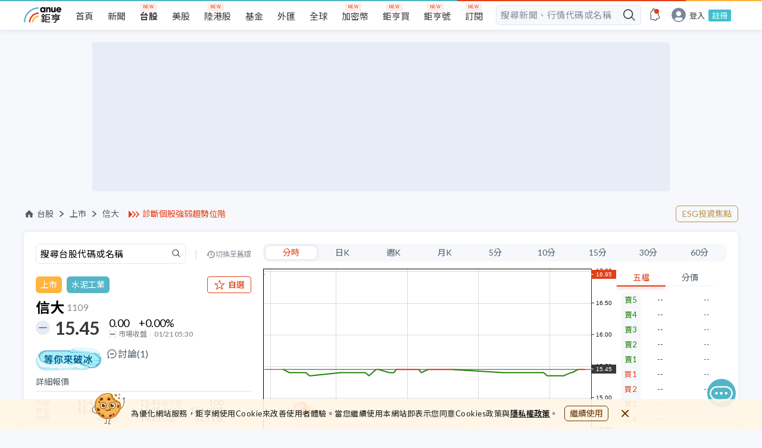

--- FILE ---
content_type: text/html; charset=utf-8
request_url: https://www.cnyes.com/twstock/1109
body_size: 41715
content:
<!DOCTYPE html><html lang="zh-Hant-TW"><head><meta charSet="utf-8" class="next-head"/><title class="next-head">信大 1109 - 總覽 - 台股 | Anue鉅亨</title><meta property="og:title" content="信大 1109 - 總覽 - 台股 | Anue鉅亨" class="next-head"/><meta name="description" content="信大(1109) 即時行情 15.45 +0.00% Anue鉅亨提供信大第一手新聞、即時走勢、歷史股價、技術線圖、三大法人買賣超、融資融券、每股盈餘、外資持股、股利發放、財報分析、營收、EPS、重訊公告等資訊，讓您聚焦投資決策，快速掌握台股焦點。" class="next-head"/><meta property="og:description" content="信大(1109) 即時行情 15.45 +0.00% Anue鉅亨提供信大第一手新聞、即時走勢、歷史股價、技術線圖、三大法人買賣超、融資融券、每股盈餘、外資持股、股利發放、財報分析、營收、EPS、重訊公告等資訊，讓您聚焦投資決策，快速掌握台股焦點。" class="next-head"/><meta name="keywords" content="1109, 信大, 信大股價, 信大走勢, 信大股利。" class="next-head"/><meta property="og:site_name" content="鉅亨網" class="next-head"/><link rel="canonical" href="https://www.cnyes.com/twstock/1109" class="next-head"/><meta property="og:type" content="website" class="next-head"/><meta property="og:url" content="https://www.cnyes.com/twstock/1109" class="next-head"/><meta property="og:image" content="https://www.cnyes.com/static/anue-og-image.png" class="next-head"/><script type="application/ld+json" class="next-head">
            {
              "@context": "https://schema.org",
              "@type": "WebSite",
              "url": https://www.cnyes.com/twstock/1109,
              "name": 信大 1109 - 總覽 - 台股 | Anue鉅亨,
              "alternateName": ["Anue", "Anue鉅亨", "cnyes", "cnyes.com"],
              "headline": 信大(1109) 即時行情 15.45 +0.00% Anue鉅亨提供信大第一手新聞、即時走勢、歷史股價、技術線圖、三大法人買賣超、融資融券、每股盈餘、外資持股、股利發放、財報分析、營收、EPS、重訊公告等資訊，讓您聚焦投資決策，快速掌握台股焦點。,
              "in-language": "zh-tw",
              "description": 信大(1109) 即時行情 15.45 +0.00% Anue鉅亨提供信大第一手新聞、即時走勢、歷史股價、技術線圖、三大法人買賣超、融資融券、每股盈餘、外資持股、股利發放、財報分析、營收、EPS、重訊公告等資訊，讓您聚焦投資決策，快速掌握台股焦點。,
              "keywords": 1109, 信大, 信大股價, 信大走勢, 信大股利。,
              "potentialAction": {
                "@type": "SearchAction",
                "target": "https://www.cnyes.com/search/all?googleEmbed=searchbar&keyword={search_term_string}",
                "query-input": "required name=search_term_string"
              },
              "publisher":{
                "@type": "Organization",
                "name": "鉅亨網",
                "url": "https://www.cnyes.com",
                "logo": {
                  "@type": "ImageObject",
                  "url": "https://www.cnyes.com/static/anue-og-image.png"
                }
              }
            }
          </script><link rel="preload" href="/_next/static/aG~hIJbbU6ssUeyHdHzfS/pages/TWStock/DetailPage.js" as="script"/><link rel="preload" href="/_next/static/aG~hIJbbU6ssUeyHdHzfS/pages/_app.js" as="script"/><link rel="preload" href="/_next/static/aG~hIJbbU6ssUeyHdHzfS/pages/_error.js" as="script"/><link rel="preload" href="/_next/static/chunks/84.2524a39fd391caec0711.js" as="script"/><link rel="preload" href="/_next/static/chunks/68.1a624a8059eb55ba8608.js" as="script"/><link rel="preload" href="/_next/static/runtime/webpack-b47dacf3832dbf9cf0dc.js" as="script"/><link rel="preload" href="/_next/static/chunks/commons.f9ffa55b01b56031cad3.js" as="script"/><link rel="preload" href="/_next/static/chunks/styles.85ac3d84479735d52eaa.js" as="script"/><link rel="preload" href="/_next/static/runtime/main-b9f92be11ac3fdf96a22.js" as="script"/><link rel="stylesheet" href="/_next/static/css/commons.749eb8f1.chunk.css"/><link rel="stylesheet" href="/_next/static/css/styles.7b93d8ff.chunk.css"/><style id="__jsx-3389535933">html,body,div,span,applet,object,iframe,h1,h2,h3,h4,h5,h6,p,blockquote,pre,a,abbr,acronym,address,big,cite,code,del,dfn,em,img,ins,kbd,q,s,samp,small,strike,strong,sub,sup,tt,var,b,u,i,center,dl,dt,dd,ol,ul,li,fieldset,form,label,legend,table,caption,tbody,tfoot,thead,tr,th,td,article,aside,canvas,details,embed,figure,figcaption,footer,header,hgroup,menu,nav,output,ruby,section,summary,time,mark,audio,video{margin:0;padding:0;border:0;font-size:100%;vertical-align:baseline;}
article,aside,details,figcaption,figure,footer,header,hgroup,menu,nav,section{display:block;}
body{line-height:1;}
ol,ul{list-style:none;}
blockquote,q{quotes:none;}
blockquote:before,blockquote:after,q:before,q:after{content:'';content:none;}
table{border-collapse:collapse;border-spacing:0;}
html{box-sizing:border-box;}
html,body{margin:0;padding:0;height:100%;}
*,*:before,*:after{box-sizing:inherit;}
a,a:link,a:active,a:visited{-webkit-text-decoration:none;text-decoration:none;}
input{border:none;}
input,select,button{margin:0;border:0;padding:0;display:inline-block;vertical-align:middle;white-space:normal;background:none;line-height:1;outline:none;-webkit-tap-highlight-color:rgba(0,0,0,0);}
input:focus,button:focus{outline:0;}
input{-webkit-appearance:none;border-radius:0;}
input[type='search']{-webkit-appearance:none;-webkit-box-sizing:content-box;}
input[type='search']::-webkit-search-decoration,input[type='search']::-webkit-search-cancel-button,input[type='search']::-webkit-search-results-button,input[type='search']::-webkit-search-results-decoration{display:none;}
::-webkit-search-decoration{display:none;}</style><style id="__jsx-316125602">*{font-family:Lato, 'Noto Sans TC', 'Pingfang TC', 'Microsoft Jhenghei', Arial, VideoJS, sans-serif !important;text-rendering:optimizeLegibility;}
html{-webkit-scroll-behavior:smooth;-moz-scroll-behavior:smooth;-ms-scroll-behavior:smooth;scroll-behavior:smooth;}
body{background-color:#f6f8fc;-webkit-tap-highlight-color:transparent;}
@media screen and (max-width:990px){.rwd-input{max-width:260px;}}
@media screen and (min-width:991px){.rwd-input{max-width:300px;}}
@media screen and (max-width:990px){.rwd-input-l{max-width:260px;}}
@media screen and (min-width:991px){.rwd-input-l{max-width:360px;}}
.blue{color:#54b5c6;}
.gray{color:#c0c0c0;}
.white{color:#ffffff;}
.bg-red{background-color:#e03f19;}
.bg-gray{background-color:#cccccc;}
.bg-gray-light{background-color:#dedede;}
.bg-dark-gray{background-color:#aaaaaa;}
.bg-white{background-color:#ffffff;}
.text-m{font-size:16px;}
.page{position:relative;min-width:100%;display:-webkit-box;display:-webkit-flex;display:-ms-flexbox;display:flex;-webkit-flex-direction:column;-ms-flex-direction:column;flex-direction:column;-webkit-align-items:center;-webkit-box-align:center;-ms-flex-align:center;align-items:center;overflow-x:hidden;}
.page>*{width:100%;}
.row{display:-webkit-box;display:-webkit-flex;display:-ms-flexbox;display:flex;-webkit-flex-direction:row;-ms-flex-direction:row;flex-direction:row;}
.row-rev{display:-webkit-box;display:-webkit-flex;display:-ms-flexbox;display:flex;}
@media screen and (max-width:768px){.row-rev{-webkit-flex-direction:column;-ms-flex-direction:column;flex-direction:column;}}
@media screen and (min-width:1024px){.row-rev{-webkit-flex-direction:row;-ms-flex-direction:row;flex-direction:row;}}
@media screen and (max-width:768px){.m-hidden{display:none;}}
@media screen and (min-width:768px){.m-only{display:none;}}
.center{display:-webkit-box;display:-webkit-flex;display:-ms-flexbox;display:flex;-webkit-align-items:center;-webkit-box-align:center;-ms-flex-align:center;align-items:center;-webkit-box-pack:center;-webkit-justify-content:center;-ms-flex-pack:center;justify-content:center;}
.col{display:-webkit-box;display:-webkit-flex;display:-ms-flexbox;display:flex;-webkit-flex-direction:column;-ms-flex-direction:column;flex-direction:column;}
.col-rev{display:-webkit-box;display:-webkit-flex;display:-ms-flexbox;display:flex;}
@media screen and (max-width:1024px){.col-rev{-webkit-flex-direction:row;-ms-flex-direction:row;flex-direction:row;}}
@media screen and (min-width:1024px){.col-rev{-webkit-flex-direction:column;-ms-flex-direction:column;flex-direction:column;}}
.center{-webkit-align-items:center;-webkit-box-align:center;-ms-flex-align:center;align-items:center;-webkit-box-pack:center;-webkit-justify-content:center;-ms-flex-pack:center;justify-content:center;}
@media screen and (max-width:990px){.page-placeholder{min-height:90vh;}}
@media screen and (min-width:990px){.page-placeholder{min-height:40vh;}}
.spinner{margin:12px;-webkit-align-items:center;-webkit-box-align:center;-ms-flex-align:center;align-items:center;}
.spinner>p{margin-top:16px;font-size:12px;color:#aaaaaa;}
.box-small{max-width:250px;min-width:250px;}
@-webkit-keyframes dot{0%{opacity:0.5;}50%{opacity:1;}100%{opacity:0.5;}}
@keyframes dot{0%{opacity:0.5;}50%{opacity:1;}100%{opacity:0.5;}}
.anue-dots{-webkit-animation:dot 1.5s linear infinite;animation:dot 1.5s linear infinite;background-color:#54b5c6;height:8px;width:8px;border-radius:8px;content:' ';margin:0 14px;position:relative;}
.anue-dots::before{-webkit-animation:dot 1s linear infinite;animation:dot 1s linear infinite;background-color:#e03f19;height:8px;width:8px;border-radius:8px;content:' ';top:0;left:-14px;position:absolute;}
.anue-dots::after{-webkit-animation:dot 2s linear infinite;animation:dot 2s linear infinite;background-color:#ffb43e;height:8px;width:8px;border-radius:8px;content:' ';left:14px;position:absolute;}
.anue-colorful-top-bar:after{content:'';position:absolute;height:2px;right:0;left:0;top:0;background:linear-gradient(to right, #54b5c6 60%, #e03f19 60%, #e03f19 90%, #ffb43e 90%);z-index:2;}
.text-clamp{display:-webkit-box;-webkit-line-clamp:2;-webkit-box-orient:vertical;overflow:hidden;}
a:hover{font-weight:normal;}</style><style id="__jsx-4102998092">.desktop-header.jsx-4102998092{display:-webkit-box;display:-webkit-flex;display:-ms-flexbox;display:flex;width:100%;min-width:1200px;height:50px;background-color:#f6f8fc !important;}
.desktop-header.have-shadow.jsx-4102998092{height:55px;}
@media screen and (min-width:1024px) and (max-width:1199px){.desktop-header.jsx-4102998092{min-width:1000px;}}
@media screen and (max-width:1023px){.desktop-header.jsx-4102998092{display:none !important;}}</style><style id="__jsx-1690245547">.mobile-header.jsx-1690245547{display:-webkit-box;display:-webkit-flex;display:-ms-flexbox;display:flex;-webkit-align-items:center;-webkit-box-align:center;-ms-flex-align:center;align-items:center;-webkit-box-pack:justify;-webkit-justify-content:space-between;-ms-flex-pack:justify;justify-content:space-between;position:fixed;top:0;left:0;right:0;width:100%;height:44px;padding-right:24px;margin:auto;background:#ffffff;-webkit-backface-visibility:hidden;backface-visibility:hidden;-webkit-transform:translateZ(0);-ms-transform:translateZ(0);transform:translateZ(0);border-bottom:1px solid silver;z-index:5;}
@media screen and (min-width:1024px){.mobile-header.jsx-1690245547{display:none !important;}}
.mobile-header.jsx-1690245547 .mobile-header-links.jsx-1690245547{display:-webkit-box;display:-webkit-flex;display:-ms-flexbox;display:flex;height:44px;-webkit-box-pack:start;-webkit-justify-content:flex-start;-ms-flex-pack:start;justify-content:flex-start;-webkit-align-items:center;-webkit-box-align:center;-ms-flex-align:center;align-items:center;overflow:hidden;min-width:100px;-webkit-column-gap:8px;column-gap:8px;}
@media (max-width:320px){.mobile-header.jsx-1690245547 .mobile-header-links.jsx-1690245547{min-width:80px;}}
.mobile-header.jsx-1690245547 .mobile-header-links.jsx-1690245547>a.jsx-1690245547{display:inline-block;text-align:center;color:#1e1e1e;line-height:40px;white-space:nowrap;}
.mobile-header.jsx-1690245547 .mobile-header-links.jsx-1690245547>a.highlight.jsx-1690245547{color:#e03f19;}
.mobile-header.jsx-1690245547 .mobile-header-links.jsx-1690245547>a.jsx-1690245547>img.jsx-1690245547{width:24px;height:24px;}
.mobile-header-placeholder.jsx-1690245547{width:100%;height:44px;display:none;}
.mobile-header-placeholder.with-smart-banner.jsx-1690245547{height:98px;}
@media screen and (max-width:1023px){.mobile-header-placeholder.jsx-1690245547{display:block !important;}}</style><style id="__jsx-3975085572">@-webkit-keyframes pulse-animation-jsx-3975085572{0%{background-color:#e2e8f1;}50%{background-color:#f0f6ff;}100%{background-color:#e2e8f1;}}
@keyframes pulse-animation-jsx-3975085572{0%{background-color:#e2e8f1;}50%{background-color:#f0f6ff;}100%{background-color:#e2e8f1;}}
.ad-wrapper.jsx-3975085572{width:100%;margin:16px auto;}
.skeleton.jsx-3975085572{background:#e2e8f1;-webkit-animation:pulse-animation-jsx-3975085572 1.5s ease-in-out 0.5s infinite;animation:pulse-animation-jsx-3975085572 1.5s ease-in-out 0.5s infinite;}
.dfp-index-top.jsx-3975085572{margin-bottom:0;}</style><style id="__jsx-2072983556">.ad-desktop.jsx-2072983556{display:block;}
@media screen and (max-width:1024px){.ad-desktop.jsx-2072983556{display:none;}}
.ad-mobile.jsx-2072983556{display:none;}
@media screen and (max-width:1024px){.ad-mobile.jsx-2072983556{display:block;}}
.overview-container .ad-desktop .ad-wrapper{margin:24px auto;}</style><style id="__jsx-2542056860">.header_ad_text.jsx-2542056860{display:-webkit-box;display:-webkit-flex;display:-ms-flexbox;display:flex;-webkit-align-items:center;-webkit-box-align:center;-ms-flex-align:center;align-items:center;margin-left:16px;min-width:135px;}
@media screen and (max-width:960px){.header_ad_text.jsx-2542056860{margin-left:0;}.header_ad_text.jsx-2542056860 a.jsx-2542056860{font-size:14px;}}
.header_ad_text.jsx-2542056860 img.jsx-2542056860{width:19px;height:13px;margin-right:4px;}
.header_ad_text.jsx-2542056860 a.jsx-2542056860{color:#e03f19;}</style><style id="__jsx-3053879851">.nav-wrapper.jsx-3053879851{margin:24px 0 16px;display:-webkit-box;display:-webkit-flex;display:-ms-flexbox;display:flex;-webkit-box-pack:justify;-webkit-justify-content:space-between;-ms-flex-pack:justify;justify-content:space-between;-webkit-align-items:center;-webkit-box-align:center;-ms-flex-align:center;align-items:center;}
@media screen and (max-width:650px){.nav-wrapper.jsx-3053879851{margin:0 16px 9px 16px;-webkit-flex-direction:column;-ms-flex-direction:column;flex-direction:column;-webkit-align-items:flex-start;-webkit-box-align:flex-start;-ms-flex-align:flex-start;align-items:flex-start;}}
.nav.jsx-3053879851{display:-webkit-box;display:-webkit-flex;display:-ms-flexbox;display:flex;-webkit-align-items:center;-webkit-box-align:center;-ms-flex-align:center;align-items:center;font-size:14px;color:#515c69;}
.nav.jsx-3053879851 a.jsx-3053879851{display:-webkit-box;display:-webkit-flex;display:-ms-flexbox;display:flex;-webkit-align-items:center;-webkit-box-align:center;-ms-flex-align:center;align-items:center;cursor:pointer;color:#515c69;}
.nav.jsx-3053879851 a.jsx-3053879851 img.jsx-3053879851{margin-right:4px;}
.nav.jsx-3053879851 a.jsx-3053879851:hover{color:#e03f19;}
.nav.jsx-3053879851 li.jsx-3053879851{display:-webkit-box;display:-webkit-flex;display:-ms-flexbox;display:flex;-webkit-align-items:center;-webkit-box-align:center;-ms-flex-align:center;align-items:center;}
.nav.jsx-3053879851 li.jsx-3053879851 img.jsx-3053879851{width:18px;height:18px;}
.nav.jsx-3053879851 li.jsx-3053879851::after{content:'';margin:0 10px;display:inline-block;background-image:url(/static/icons/arrow/nav-right-arrow.svg);background-repeat:no-repeat;background-size:100% 100%;width:7px;height:10px;}
@media screen and (max-width:960px){.nav.jsx-3053879851 li.jsx-3053879851::after{margin:0 5px;}}
.nav.jsx-3053879851 li.last-item.jsx-3053879851::after{content:unset;}
.nav.jsx-3053879851 li.tech-full-page.jsx-3053879851{font-size:14px;-webkit-letter-spacing:0.41px;-moz-letter-spacing:0.41px;-ms-letter-spacing:0.41px;letter-spacing:0.41px;color:#848d97;}
.btns-group.jsx-3053879851{display:-webkit-box;display:-webkit-flex;display:-ms-flexbox;display:flex;-webkit-align-items:center;-webkit-box-align:center;-ms-flex-align:center;align-items:center;-webkit-box-pack:end;-webkit-justify-content:flex-end;-ms-flex-pack:end;justify-content:flex-end;-webkit-flex:1;-ms-flex:1;flex:1;gap:8px;}
.btns-group.jsx-3053879851 .btn-item.jsx-3053879851{font-size:14px;border:1px solid #e03f19;padding:6px 10px;border-radius:6px;color:#e03f19;white-space:nowrap;}
.btns-group.jsx-3053879851 .btn-item.jsx-3053879851:hover{background-color:#e03f19;color:#ffffff;}
@media screen and (max-width:650px){.btns-group.jsx-3053879851 .btn-item.jsx-3053879851{font-size:12px;padding:4px 6px;}}
.btns-group.jsx-3053879851 .btn-esg.jsx-3053879851{color:#bc9145;white-space:nowrap;border:1px solid #bc9145;text-align:center;}
.btns-group.jsx-3053879851 .btn-esg.jsx-3053879851:hover{color:#ffffff;background-color:#bc9145;}
.mobile-nav-wrapper.jsx-3053879851{-webkit-flex-direction:column;-ms-flex-direction:column;flex-direction:column;-webkit-align-items:flex-start;-webkit-box-align:flex-start;-ms-flex-align:flex-start;align-items:flex-start;}
.mobile-nav-wrapper.jsx-3053879851 .mobile-breadcrumb.jsx-3053879851{display:-webkit-box;display:-webkit-flex;display:-ms-flexbox;display:flex;width:100%;-webkit-box-pack:justify;-webkit-justify-content:space-between;-ms-flex-pack:justify;justify-content:space-between;margin-top:6px;}</style><style id="__jsx-4238438383">.quote-info.jsx-4238438383 .search.jsx-4238438383{width:100%;height:35px;margin-bottom:20px;display:-webkit-box;display:-webkit-flex;display:-ms-flexbox;display:flex;-webkit-align-items:center;-webkit-box-align:center;-ms-flex-align:center;align-items:center;-webkit-box-pack:justify;-webkit-justify-content:space-between;-ms-flex-pack:justify;justify-content:space-between;}
.quote-info.jsx-4238438383 .search.jsx-4238438383 .search-input.jsx-4238438383{width:252px;height:35px;}
.quote-info.jsx-4238438383 .search.jsx-4238438383 .divide.jsx-4238438383{width:2px;height:16px;background:#e2e8f1;}
.quote-info.jsx-4238438383 .search.jsx-4238438383 a.jsx-4238438383{display:-webkit-box;display:-webkit-flex;display:-ms-flexbox;display:flex;color:#848d97;font-size:12px;-webkit-align-items:center;-webkit-box-align:center;-ms-flex-align:center;align-items:center;}
.quote-info.jsx-4238438383 .search.jsx-4238438383 a.jsx-4238438383::before{content:'';width:16px;height:12px;background-image:url("/static/icons/icon-back-in-time-gray.svg");background-repeat:no-repeat;}
.quote-info.jsx-4238438383 .search.jsx-4238438383 a.jsx-4238438383:hover{color:#e03f19;}
.quote-info.jsx-4238438383 .search.jsx-4238438383 a.jsx-4238438383:hover::before{content:'';width:16px;height:12px;background-image:url("/static/icons/icon-back-in-time-red.svg");background-repeat:no-repeat;}
@media screen and (max-width:1024px){.quote-info.jsx-4238438383 .search.jsx-4238438383{display:none;}}
.quote-info.jsx-4238438383 .price-detail.jsx-4238438383 .detail-header.jsx-4238438383{color:#515c69;font-size:14px;border-bottom:2px solid #eaeef5;padding-bottom:8px;}
.quote-info.jsx-4238438383 .price-detail.jsx-4238438383 .detail-content.jsx-4238438383 ul.jsx-4238438383{display:-webkit-box;display:-webkit-flex;display:-ms-flexbox;display:flex;-webkit-align-items:center;-webkit-box-align:center;-ms-flex-align:center;align-items:center;-webkit-flex-wrap:wrap;-ms-flex-wrap:wrap;flex-wrap:wrap;padding:12px 0;gap:12px 16px;}
@media screen and (min-width:767px) and (max-width:1024px){.quote-info.jsx-4238438383 .price-detail.jsx-4238438383 .detail-content.jsx-4238438383 ul.jsx-4238438383{gap:12px 40px;}}
.quote-info.jsx-4238438383 .price-detail.jsx-4238438383 .detail-content.jsx-4238438383 ul.jsx-4238438383:not(:last-child){border-bottom:1px solid #e2e8f1;}
.quote-info.jsx-4238438383 .price-detail.jsx-4238438383 .detail-content.jsx-4238438383 ul.jsx-4238438383 li.jsx-4238438383{width:29%;display:-webkit-box;display:-webkit-flex;display:-ms-flexbox;display:flex;-webkit-align-items:center;-webkit-box-align:center;-ms-flex-align:center;align-items:center;-webkit-box-pack:justify;-webkit-justify-content:space-between;-ms-flex-pack:justify;justify-content:space-between;}
@media screen and (max-width:767px){.quote-info.jsx-4238438383 .price-detail.jsx-4238438383 .detail-content.jsx-4238438383 ul.jsx-4238438383 li.jsx-4238438383{width:28%;}.quote-info.jsx-4238438383 .price-detail.jsx-4238438383 .detail-content.jsx-4238438383 ul.jsx-4238438383 li.jsx-4238438383:nth-child(3n){width:33%;}}
.quote-info.jsx-4238438383 .price-detail.jsx-4238438383 .detail-content.jsx-4238438383 ul.jsx-4238438383 li.jsx-4238438383 .label.jsx-4238438383{font-size:12px;color:#848d97;white-space:nowrap;}
.quote-info.jsx-4238438383 .price-detail.jsx-4238438383 .detail-content.jsx-4238438383 ul.jsx-4238438383 li.jsx-4238438383 .value.jsx-4238438383{font-size:13px;color:#282828;}
@media screen and (max-width:1024px){.quote-info.jsx-4238438383 .price-detail.jsx-4238438383{padding-bottom:20px;}}
.quote-info.jsx-4238438383 .quote-header.jsx-4238438383 .industry.jsx-4238438383{display:-webkit-box;display:-webkit-flex;display:-ms-flexbox;display:flex;-webkit-align-items:center;-webkit-box-align:center;-ms-flex-align:center;align-items:center;-webkit-box-pack:justify;-webkit-justify-content:space-between;-ms-flex-pack:justify;justify-content:space-between;margin-bottom:12px;}
.quote-info.jsx-4238438383 .quote-header.jsx-4238438383 .industry.jsx-4238438383 .industry-buttons.jsx-4238438383{display:-webkit-box;display:-webkit-flex;display:-ms-flexbox;display:flex;-webkit-align-items:center;-webkit-box-align:center;-ms-flex-align:center;align-items:center;position:relative;}
.quote-info.jsx-4238438383 .quote-header.jsx-4238438383 .industry.jsx-4238438383 .industry-buttons.jsx-4238438383 .industry-buttons__market.jsx-4238438383,.quote-info.jsx-4238438383 .quote-header.jsx-4238438383 .industry.jsx-4238438383 .industry-buttons.jsx-4238438383 .industry-buttons__industry.jsx-4238438383{padding:4px 8px;color:#ffffff;border-radius:6px;font-size:14px;font-weight:400;line-height:20px;}
.quote-info.jsx-4238438383 .quote-header.jsx-4238438383 .industry.jsx-4238438383 .industry-buttons__market.jsx-4238438383{margin-right:8px;background:#ffb43e;}
.quote-info.jsx-4238438383 .quote-header.jsx-4238438383 .industry.jsx-4238438383 .industry-buttons__industry.jsx-4238438383{background:#54B5C6;}
.quote-info.jsx-4238438383 .quote-header.jsx-4238438383 .industry.jsx-4238438383 .btn-esg.jsx-4238438383{display:block;padding:4px 8px;color:#bc9145;font-size:14px;border:1px solid #bc9145;border-radius:6px;margin-left:8px;line-height:20px;}
.quote-info.jsx-4238438383 .quote-header.jsx-4238438383 .industry.jsx-4238438383 .btn-esg.jsx-4238438383:hover{background-color:#bc9145;color:#ffffff;}</style><style id="__jsx-3442030702">img.jsx-3442030702{width:20px;height:20px;margin-right:4px;}
span.jsx-3442030702{font-weight:400;}</style><style id="__jsx-4254170628">.btn.jsx-4254170628{display:-webkit-box;display:-webkit-flex;display:-ms-flexbox;display:flex;-webkit-align-items:center;-webkit-box-align:center;-ms-flex-align:center;align-items:center;-webkit-box-pack:center;-webkit-justify-content:center;-ms-flex-pack:center;justify-content:center;font-size:14px;font-weight:500;padding:4px 10px;border-radius:4px;background-color:#ffffff;color:#e03f19;border:1px solid #e03f19;height:28px;}
.btn.jsx-4254170628 div.jsx-4254170628{white-space:nowrap;}
.btn.jsx-4254170628 img.jsx-4254170628{margin-right:2px;width:16px;height:16px;}
.btn.jsx-4254170628:hover{background-color:rgba(224, 63, 25, 0.1);cursor:pointer;}
.btn.jsx-4254170628:active{background-color:rgba(224, 63, 25, 0.1);cursor:pointer;}
.btn--small.jsx-4254170628{display:none;}
.active.jsx-4254170628{color:#ffffff;background-color:#e03f19;}
.active.jsx-4254170628:hover{background-color:#f04e28;cursor:pointer;}</style><style id="__jsx-2312976322">.container.jsx-2312976322{min-width:290px;}
.container.jsx-2312976322 h2.jsx-2312976322{font-size:24px;font-weight:600;display:-webkit-box;display:-webkit-flex;display:-ms-flexbox;display:flex;-webkit-align-items:center;-webkit-box-align:center;-ms-flex-align:center;align-items:center;margin-bottom:4px;}
.container.jsx-2312976322 h2.jsx-2312976322 span.jsx-2312976322,.container.jsx-2312976322 h2.jsx-2312976322 a.jsx-2312976322{font-size:16px;color:#848d97;margin-left:4px;font-weight:400;}
.container.jsx-2312976322 h2.jsx-2312976322 span.market.jsx-2312976322,.container.jsx-2312976322 h2.jsx-2312976322 a.market.jsx-2312976322{padding:4px 8px;margin-left:8px;background:#ffb43e;border-radius:6px;color:#ffffff;font-size:14px;font-weight:400;line-height:20px;}
.container.jsx-2312976322 h2.jsx-2312976322 span.esg.jsx-2312976322,.container.jsx-2312976322 h2.jsx-2312976322 a.esg.jsx-2312976322{color:#206e4e;background-color:#dcfff1;border-radius:4px;font-size:14px;font-weight:500;padding:4px 6px;}
.container.jsx-2312976322 .price.jsx-2312976322{position:relative;display:-webkit-box;display:-webkit-flex;display:-ms-flexbox;display:flex;-webkit-align-items:center;-webkit-box-align:center;-ms-flex-align:center;align-items:center;}
.container.jsx-2312976322 .price.jsx-2312976322 h3.jsx-2312976322{font-size:30px;font-weight:bold;line-height:36px;color:#383838;margin-left:32px;margin-right:16px;}
.container.jsx-2312976322 .price.jsx-2312976322 h3.jsx-2312976322::before{content:'';background:url("/static/icons/quotes/unch.svg");background-repeat:no-repeat;width:24px;height:24px;display:block;position:absolute;top:50%;left:0;-webkit-transform:translateY(-50%);-ms-transform:translateY(-50%);transform:translateY(-50%);}
.container.jsx-2312976322 .price.jsx-2312976322 .price-change.jsx-2312976322{font-size:18px;}
.container.jsx-2312976322 .price.jsx-2312976322 .price-change.jsx-2312976322 .first-row.jsx-2312976322>.jsx-2312976322:first-child{margin-right:16px;}
.container.jsx-2312976322 .price.jsx-2312976322 .price-change.jsx-2312976322 .second-row.jsx-2312976322{font-size:12px;color:#777777;margin-top:2px;padding-top:2px;display:-webkit-box;display:-webkit-flex;display:-ms-flexbox;display:flex;}
.container.jsx-2312976322 .price.jsx-2312976322 .price-change.jsx-2312976322 .second-row.jsx-2312976322 .market-status.jsx-2312976322{margin-right:6px;position:relative;padding-right:6px;}
.container.jsx-2312976322 .price.jsx-2312976322 .price-change.jsx-2312976322 .second-row.jsx-2312976322 .market-status.jsx-2312976322::after{width:1px;height:8px;content:'';background:#e2e8f1;position:absolute;right:0;top:2px;}
.container.jsx-2312976322 .price.jsx-2312976322 .price-change.jsx-2312976322 .second-row.jsx-2312976322 img.jsx-2312976322{width:12px;height:12px;margin-right:4px;}
.container.jsx-2312976322 .price.jsx-2312976322 .rise.jsx-2312976322{color:#e03f19;}
.container.jsx-2312976322 .price.jsx-2312976322 .rise.jsx-2312976322::before{background:url("/static/icons/quotes/rise.svg");}
.container.jsx-2312976322 .price.jsx-2312976322 .fall.jsx-2312976322{color:rgb(32, 131, 6);}
.container.jsx-2312976322 .price.jsx-2312976322 .fall.jsx-2312976322::before{background:url("/static/icons/quotes/fall.svg");}
.container.jsx-2312976322 .price.jsx-2312976322 .rise-animate.jsx-2312976322{background:#e03f19;color:#ffffff;}
.container.jsx-2312976322 .price.jsx-2312976322 .fall-animate.jsx-2312976322{background:rgb(32, 131, 6);color:#ffffff;}</style><style id="__jsx-3810346821">@-webkit-keyframes pulse-animation-jsx-3810346821{0%{opacity:1;}50%{opacity:0.5;}100%{opacity:1;}}
@keyframes pulse-animation-jsx-3810346821{0%{opacity:1;}50%{opacity:0.5;}100%{opacity:1;}}
.loading-skelton.jsx-3810346821{-webkit-animation:pulse-animation-jsx-3810346821 1.5s ease-in-out 0.5s infinite;animation:pulse-animation-jsx-3810346821 1.5s ease-in-out 0.5s infinite;background-color:#e2e8f1;}</style><style id="__jsx-3422535388">.rise.jsx-3422535388{color:#e03f19;}
.fall.jsx-3422535388{color:rgb(32, 131, 6);}</style><style id="__jsx-2453662828">button.jsx-2453662828{width:initial;cursor:pointer;min-width:40px;padding:2px 11px;font-size:14px;line-height:1;height:24px;display:-webkit-box;display:-webkit-flex;display:-ms-flexbox;display:flex;-webkit-align-items:center;-webkit-box-align:center;-ms-flex-align:center;align-items:center;-webkit-box-pack:center;-webkit-justify-content:center;-ms-flex-pack:center;justify-content:center;color:#515c69;white-space:nowrap;}
@media (max-width:540px){button.jsx-2453662828{font-size:14px;}}
button.active.jsx-2453662828{border-radius:8px;box-shadow:0 0 6px 0 rgba(0, 65, 143, 0.1);border:solid 1px #e2e8f1;background-color:#ffffff;color:#e03f19;}
button.jsx-2453662828:focus{outline:0;}</style><style id="__jsx-599754211">.chart_range_selector.jsx-599754211{height:30px;background-color:#f6f8fc;border-radius:10px;padding:0 3px;display:-webkit-box;display:-webkit-flex;display:-ms-flexbox;display:flex;-webkit-box-pack:space-around;-webkit-justify-content:space-around;-ms-flex-pack:space-around;justify-content:space-around;-webkit-align-items:center;-webkit-box-align:center;-ms-flex-align:center;align-items:center;}</style><style id="__jsx-3777377768">.tradingview-chart.jsx-3777377768 button{width:100%;}
.tradingview-chart.jsx-3777377768 .chart-container.jsx-3777377768{margin-top:12px;}
.tradingview-chart.jsx-3777377768 .realtime-wrapper.jsx-3777377768{margin-top:12px;display:-webkit-box;display:-webkit-flex;display:-ms-flexbox;display:flex;gap:20px;}
.tradingview-chart.jsx-3777377768 .realtime-wrapper.jsx-3777377768 .realtime-chart.jsx-3777377768{max-width:593px;width:100%;}
@media screen and (max-width:1024px){.tradingview-chart.jsx-3777377768 .realtime-wrapper.jsx-3777377768 .realtime-chart.jsx-3777377768{max-width:calc(100% - 185px);}.tradingview-chart.jsx-3777377768 .realtime-wrapper.jsx-3777377768 .realtime-chart.jsx-3777377768 .simple-chart__container{height:350px;}}
@media screen and (max-width:540px){.tradingview-chart.jsx-3777377768 .realtime-wrapper.jsx-3777377768 .realtime-chart.jsx-3777377768{max-width:calc(100% - 125px);}}
@media screen and (max-width:1024px){.tradingview-chart.jsx-3777377768 .realtime-wrapper.jsx-3777377768{height:363px;}}
@media screen and (max-width:540px){.tradingview-chart.jsx-3777377768 .realtime-wrapper.jsx-3777377768{gap:4px;}}
.tradingview-chart.jsx-3777377768 .realtime-wrapper.jsx-3777377768 .tick-list.jsx-3777377768{width:165px;height:100%;}
@media screen and (max-width:540px){.tradingview-chart.jsx-3777377768 .realtime-wrapper.jsx-3777377768 .tick-list.jsx-3777377768{width:125px;}}
.tradingview-chart.jsx-3777377768 .drop-select{display:block;}
.tradingview-chart.jsx-3777377768 .drop-select .container .tab{width:20%;}
.tradingview-chart.jsx-3777377768 .drop-select .container .tab span{width:100%;}
.tradingview-chart.jsx-3777377768 .drop-select .container .more .tab{width:100%;}
.chart-range.jsx-3777377768{height:30px;}</style><style id="__jsx-2206210464">.simple-chart.jsx-2206210464{max-height:100%;width:100%;display:-webkit-box;display:-webkit-flex;display:-ms-flexbox;display:flex;-webkit-flex-direction:column;-ms-flex-direction:column;flex-direction:column;}
.simple-chart__info.jsx-2206210464{width:100%;margin-bottom:8px;}
.simple-chart__info.jsx-2206210464 .title.jsx-2206210464{color:#383838;font-size:16px;line-height:24px;}
.simple-chart__info.jsx-2206210464 .time.jsx-2206210464{color:#777777;font-size:14px;font-family:Lato;margin-bottom:12px;}
.simple-chart__container.jsx-2206210464{width:100%;height:396px;}
@media (min-width:375px) and (max-width:1024px){.simple-chart__container.jsx-2206210464{height:300px;}}
.simple-chart__container.jsx-2206210464 .chart.jsx-2206210464{position:relative;}
.simple-chart__container.jsx-2206210464 .chart.jsx-2206210464 .tooltip.jsx-2206210464{pointer-events:none;z-index:10;position:absolute;display:none;padding:0.5em;text-align:left;min-width:80px;max-height:125px;border:1px solid black;border-radius:4px;font-size:14px;white-space:nowrap;background-color:rgba(255,255,255,0.6);}
.tv-lightweight-charts > table > tr:nth-child(1) > td:nth-child(2){border-top:1px solid black;border-left:1px solid black;}</style><style id="__jsx-4264786670">.tick-list-wrapper.jsx-4264786670 .tab{background-color:#ffffff;border:none;border-bottom:2px solid #f6f8fc;height:30px;line-height:30px;min-width:50% !important;width:50% !important;}
.tick-list-wrapper.jsx-4264786670 .tab-header{padding-bottom:5px;}
.tick-list-wrapper.jsx-4264786670 .active:first-of-type,.tick-list-wrapper.jsx-4264786670 .active:last-of-type{border-left:none;border-right:none;}
.tick-list-wrapper.jsx-4264786670 .tab.tab.active::before{content:none;}
.tick-list-wrapper.jsx-4264786670 .tab.tab.active::after{content:'';background:#e03f19;width:100%;height:2px;position:absolute;bottom:0;display:block;box-shadow:0 2px 6px 0 rgba(222, 52, 45, 0.5);}
.tick-list-wrapper.jsx-4264786670 .tabs-content.jsx-4264786670{margin-top:5px;}
.tab-label.jsx-4264786670{font-size:14px;}</style><style id="__jsx-3662129676">.tab.jsx-3662129676{-webkit-flex:1;-ms-flex:1;flex:1;position:relative;display:inline-block;width:100%;height:34px;line-height:34px;text-align:center;cursor:pointer;background-color:#f6f8fc;color:#515c69;border-top:1px solid #e2e8f1;border-bottom:1px solid #e2e8f1;border-left:1px solid #f6f8fc;border-right:1px solid #f6f8fc;}
.tab.active.jsx-3662129676{border-left:1px solid #e2e8f1;border-right:1px solid #e2e8f1;border-bottom:none;color:#e03f19;background-color:#ffffff;}
.tab.active.jsx-3662129676::before{position:absolute;top:0;display:block;content:'';background-color:#e03f19;width:100%;height:2px;box-shadow:0 2px 6px 0 rgba(222,52,45,0.5);}
.tab.jsx-3662129676:hover{font-weight:normal;}
.tab.jsx-3662129676:first-of-type.active{border-left:1px solid #f6f8fc;}
.tab.jsx-3662129676:last-of-type.active{border-right:1px solid #f6f8fc;}
@media only screen and (max-width:1023px){.tab.tab.jsx-3662129676{border:none;background:#ffffff;font-size:14px;white-space:nowrap;min-width:85px;}.tab.tab.active.jsx-3662129676{border-bottom:none;color:#e03f19;background-color:#ffffff;display:-webkit-box;display:-webkit-flex;display:-ms-flexbox;display:flex;-webkit-box-pack:center;-webkit-justify-content:center;-ms-flex-pack:center;justify-content:center;font-weight:500;}.tab.tab.active.jsx-3662129676::before{position:absolute;top:0;display:block;content:'';background-color:#e03f19;width:20px;height:2px;box-shadow:0 2px 6px 0 rgba(222,52,45,0.5);}.tab.tab.active.jsx-3662129676::after{display:none;content:'';}}</style><style id="__jsx-2292648740">.tab-header.jsx-2292648740{display:-webkit-box;display:-webkit-flex;display:-ms-flexbox;display:flex;width:100%;}
@media screen and (max-width:960px){.tab-header.jsx-2292648740{display:-webkit-box;display:-webkit-flex;display:-ms-flexbox;display:flex;overflow-x:scroll;-ms-overflow-style:none;-webkit-scrollbar-width:none;-moz-scrollbar-width:none;-ms-scrollbar-width:none;scrollbar-width:none;overflow-y:hidden;}.tab-header.jsx-2292648740::-webkit-scrollbar{display:none;}}</style><style id="__jsx-2028434012">.tick-list.jsx-2028434012{display:-webkit-box;display:-webkit-flex;display:-ms-flexbox;display:flex;-webkit-align-items:center;-webkit-box-align:center;-ms-flex-align:center;align-items:center;-webkit-flex-direction:column;-ms-flex-direction:column;flex-direction:column;gap:13px;padding:0 8px;font-size:13px;margin-bottom:8px;}
.tick-list.jsx-2028434012 li.jsx-2028434012{width:100%;display:-webkit-box;display:-webkit-flex;display:-ms-flexbox;display:flex;-webkit-align-items:center;-webkit-box-align:center;-ms-flex-align:center;align-items:center;-webkit-box-pack:justify;-webkit-justify-content:space-between;-ms-flex-pack:justify;justify-content:space-between;}
.tick-list.jsx-2028434012 li.jsx-2028434012>span.jsx-2028434012{white-space:nowrap;}
.tick-list.jsx-2028434012 li.jsx-2028434012 .buy.jsx-2028434012{border-radius:2px;padding:6px;background:#f6f8fc;color:#e03f19;}
.tick-list.jsx-2028434012 li.jsx-2028434012 .sell.jsx-2028434012{background:#f6f8fc;color:rgb(32, 131, 6);border-radius:2px;padding:6px;}
.tick-list.jsx-2028434012 li.jsx-2028434012 .price.jsx-2028434012{text-align:left;color:#383838;min-width:30px;}
.tick-list.jsx-2028434012 li.jsx-2028434012 .volumn.jsx-2028434012{text-align:right;color:#515c69;min-width:30px;}
@media screen and (max-width:1024px){.tick-list.jsx-2028434012{font-size:11px;gap:5px;}}
.percentage-bar.jsx-2028434012{font-size:13px;padding:0 3px;}
.percentage-bar.jsx-2028434012 .bar-label.jsx-2028434012{display:-webkit-box;display:-webkit-flex;display:-ms-flexbox;display:flex;-webkit-align-items:center;-webkit-box-align:center;-ms-flex-align:center;align-items:center;-webkit-box-pack:justify;-webkit-justify-content:space-between;-ms-flex-pack:justify;justify-content:space-between;margin-top:16px;}
.percentage-bar.jsx-2028434012 .bar-label.jsx-2028434012 label.jsx-2028434012{color:#515c69;overflow:hidden;white-space:nowrap;text-overflow:'';}
.percentage-bar.jsx-2028434012 .bar-label.jsx-2028434012 span.jsx-2028434012{font-weight:500;overflow:hidden;white-space:nowrap;}
.percentage-bar.jsx-2028434012 .bar-label.jsx-2028434012 .label-buy.jsx-2028434012{color:rgb(32, 131, 6);text-align:right;}
.percentage-bar.jsx-2028434012 .bar-label.jsx-2028434012 .label-sell.jsx-2028434012{color:#e03f19;text-align:left;}
@media screen and (max-width:767px){.percentage-bar.jsx-2028434012 .bar-label.jsx-2028434012 .label-sell.jsx-2028434012{padding-left:4%;}}
@media screen and (max-width:767px){.percentage-bar.jsx-2028434012 .bar-label.jsx-2028434012 label.jsx-2028434012{display:block;width:20%;font-size:12px;}.percentage-bar.jsx-2028434012 .bar-label.jsx-2028434012 span.jsx-2028434012{display:block;width:80%;font-size:12px;}}</style><style id="__jsx-1220443253">.bar.jsx-1220443253{background:#ffebe6;width:100%;height:12px;border-radius:2px;position:relative;}
.bar.jsx-1220443253::before{content:'';position:absolute;left:0;height:12px;background:#e8f2e6;width:61.29%;}</style><style id="__jsx-1207318050">.top-mark.jsx-1207318050,.bottom-mark.jsx-1207318050,.overflow-mark.jsx-1207318050,.overflow-mark-text.jsx-1207318050,.overflow-bar-mark.jsx-1207318050{position:absolute;padding:4px 5px;font-size:13px;-webkit-transform:translateX(-50%);-ms-transform:translateX(-50%);transform:translateX(-50%);}
.top-mark.jsx-1207318050{border:1px solid #e2e8f1;box-shadow:0 0 6px 0 rgba(0, 65, 143, 0.1);border-radius:6px;left:100%;top:-30px;z-index:1;background:#ffffff;}
.top-mark.jsx-1207318050::after{content:'';width:8px;height:8px;display:block;position:absolute;background:#ffffff;left:calc(50% - 4px);-webkit-transform:rotate(45deg);-ms-transform:rotate(45deg);transform:rotate(45deg);border-right:1px solid #e2e8f1;border-bottom:1px solid #e2e8f1;}
.bottom-mark.jsx-1207318050{left:0%;top:18px;}
.bottom-mark.jsx-1207318050::before{content:'';position:absolute;left:calc(50% - 1px);top:-10px;width:1px;height:12px;background:#848d97;}
.overflow-mark.jsx-1207318050{top:18px;left:90%;}
.overflow-mark-text.jsx-1207318050{top:-30px;left:90%;}
.overflow-bar-mark.jsx-1207318050{padding:0;width:2px;height:100%;left:90%;background:#383838;}</style><style id="__jsx-4044547396">.bar.jsx-4044547396{background:#e03f19;height:8px;position:absolute;left:0%;width:111.54386356036117%;border-radius:2px;}</style><style id="__jsx-3047563494">.bar-container.jsx-3047563494{width:100%;position:relative;}
.bar-container.jsx-3047563494 .progress-bar.jsx-3047563494{background:#edf1f8;border-radius:2px;height:8px;position:relative;overflow:hidden;}
.bar-container.jsx-3047563494 .marks.jsx-3047563494{white-space:nowrap;color:#383838;}
.bar-container.jsx-3047563494 .overflow-top-mark.jsx-3047563494{color:#e03f19;z-index:1;background:#ffffff;}</style><style id="__jsx-1490248163">.mark-content.jsx-1490248163{color:#848d97;}
.mark-content.jsx-1490248163 .mark-label.jsx-1490248163{color:#848d97;margin-right:4px;}</style><style id="__jsx-1184633800">.top-mark.jsx-1184633800,.bottom-mark.jsx-1184633800,.overflow-mark.jsx-1184633800,.overflow-mark-text.jsx-1184633800,.overflow-bar-mark.jsx-1184633800{position:absolute;padding:4px 5px;font-size:13px;-webkit-transform:translateX(-50%);-ms-transform:translateX(-50%);transform:translateX(-50%);}
.top-mark.jsx-1184633800{border:1px solid #e2e8f1;box-shadow:0 0 6px 0 rgba(0, 65, 143, 0.1);border-radius:6px;left:100%;top:-30px;z-index:1;background:#ffffff;}
.top-mark.jsx-1184633800::after{content:'';width:8px;height:8px;display:block;position:absolute;background:#ffffff;left:calc(50% - 4px);-webkit-transform:rotate(45deg);-ms-transform:rotate(45deg);transform:rotate(45deg);border-right:1px solid #e2e8f1;border-bottom:1px solid #e2e8f1;}
.bottom-mark.jsx-1184633800{left:100%;top:18px;}
.bottom-mark.jsx-1184633800::before{content:'';position:absolute;left:calc(50% - 1px);top:-10px;width:1px;height:12px;background:#848d97;}
.overflow-mark.jsx-1184633800{top:18px;left:Infinity%;}
.overflow-mark-text.jsx-1184633800{top:-30px;left:Infinity%;}
.overflow-bar-mark.jsx-1184633800{padding:0;width:2px;height:100%;left:Infinity%;background:#383838;}</style><style id="__jsx-1803915870">.bar.jsx-1803915870{background:#848d97;height:8px;position:absolute;left:100%;width:1px;border-radius:2px;}</style><style id="__jsx-2550948424">.top-mark.jsx-2550948424,.bottom-mark.jsx-2550948424,.overflow-mark.jsx-2550948424,.overflow-mark-text.jsx-2550948424,.overflow-bar-mark.jsx-2550948424{position:absolute;padding:4px 5px;font-size:13px;-webkit-transform:translateX(-50%);-ms-transform:translateX(-50%);transform:translateX(-50%);}
.top-mark.jsx-2550948424{border:1px solid #e2e8f1;box-shadow:0 0 6px 0 rgba(0, 65, 143, 0.1);border-radius:6px;left:5%;top:-30px;z-index:1;background:#ffffff;}
.top-mark.jsx-2550948424::after{content:'';width:8px;height:8px;display:block;position:absolute;background:#ffffff;left:calc(50% - 4px);-webkit-transform:rotate(45deg);-ms-transform:rotate(45deg);transform:rotate(45deg);border-right:1px solid #e2e8f1;border-bottom:1px solid #e2e8f1;}
.bottom-mark.jsx-2550948424{left:5%;top:18px;}
.bottom-mark.jsx-2550948424::before{content:'';position:absolute;left:calc(50% - 1px);top:-10px;width:1px;height:12px;background:#848d97;}
.overflow-mark.jsx-2550948424{top:18px;left:Infinity%;}
.overflow-mark-text.jsx-2550948424{top:-30px;left:Infinity%;}
.overflow-bar-mark.jsx-2550948424{padding:0;width:2px;height:100%;left:Infinity%;background:#383838;}</style><style id="__jsx-3964218074">.bar.jsx-3964218074{background:#848d97;height:8px;position:absolute;left:5%;width:1px;border-radius:2px;}</style><style id="__jsx-536570056">.quote-bar-chart.jsx-536570056{width:362px;display:-webkit-box;display:-webkit-flex;display:-ms-flexbox;display:flex;-webkit-flex-direction:column;-ms-flex-direction:column;flex-direction:column;gap:12px;}
.quote-bar-chart.jsx-536570056 .chart-container.jsx-536570056{display:-webkit-box;display:-webkit-flex;display:-ms-flexbox;display:flex;-webkit-align-items:center;-webkit-box-align:center;-ms-flex-align:center;align-items:center;height:70px;}
.quote-bar-chart.jsx-536570056 .chart-container.jsx-536570056 .label-container.jsx-536570056{display:-webkit-box;display:-webkit-flex;display:-ms-flexbox;display:flex;-webkit-flex-direction:column;-ms-flex-direction:column;flex-direction:column;-webkit-align-items:flex-start;-webkit-box-align:flex-start;-ms-flex-align:flex-start;align-items:flex-start;}
.quote-bar-chart.jsx-536570056 .chart-container.jsx-536570056 .label-container.jsx-536570056 .chart-label.jsx-536570056{color:#848d97;font-size:12px;line-height:16px;}
.quote-bar-chart.jsx-536570056 .chart-container.jsx-536570056 .label-container.jsx-536570056 .chart-value.jsx-536570056{color:#383838;font-size:13px;}
.quote-bar-chart.jsx-536570056 .chart-container.jsx-536570056 .label-container-right.jsx-536570056{-webkit-align-items:flex-end;-webkit-box-align:flex-end;-ms-flex-align:flex-end;align-items:flex-end;}
.quote-bar-chart.jsx-536570056 .chart-container.jsx-536570056 .progress-bar.jsx-536570056{-webkit-flex:1;-ms-flex:1;flex:1;padding:0 5px;margin-top:17px;}
@media screen and (max-width:1024px){.quote-bar-chart.jsx-536570056{width:100%;gap:0;}}</style><style id="__jsx-1542098017">.hotstock-wrapper.jsx-1542098017 .hot-stocks{border:0;box-shadow:none;width:778px;padding:0;}
.hotstock-wrapper.jsx-1542098017 .hot-stocks__title{border-bottom:2px solid #eaeef5;padding-bottom:10px;margin-bottom:12px;}</style><style id="__jsx-3590081612">.tab.jsx-3590081612{width:calc((100% - 16px) / 11);display:-webkit-box;display:-webkit-flex;display:-ms-flexbox;display:flex;-webkit-flex-direction:column;-ms-flex-direction:column;flex-direction:column;-webkit-align-items:center;-webkit-box-align:center;-ms-flex-align:center;align-items:center;-webkit-box-pack:center;-webkit-justify-content:center;-ms-flex-pack:center;justify-content:center;cursor:pointer;position:relative;}
@media screen and (max-width:960px){.tab.jsx-3590081612{min-width:54px;}}
@media screen and (max-width:650px){.tab.jsx-3590081612{width:calc((100% - 8px) / 11);min-width:22%;}}
.tab.jsx-3590081612::before{content:'';width:100%;position:absolute;bottom:0;left:0;height:1px;background-color:#e2e8f1;-webkit-transform:translateY(0.5px);-ms-transform:translateY(0.5px);transform:translateY(0.5px);}
.tab.jsx-3590081612 img.jsx-3590081612{width:24px;height:24px;margin-bottom:8px;}
.tab.jsx-3590081612 .title.jsx-3590081612{font-size:14px;font-weight:500;line-height:1;-webkit-letter-spacing:0.5px;-moz-letter-spacing:0.5px;-ms-letter-spacing:0.5px;letter-spacing:0.5px;color:#515c69;margin-bottom:8px;}
.active.jsx-3590081612{position:relative;}
.active.jsx-3590081612::after{content:'';position:absolute;width:100%;height:2px;z-index:2;bottom:-1px;left:0;opacity:0.9;box-shadow:0 2px 6px 0 rgba(224, 63, 25, 0.5);background-color:#e03f19;}
.mobile.jsx-3590081612{min-width:66px;}</style><style id="__jsx-3996499075">.sub-header.jsx-3996499075{width:100%;display:-webkit-box;display:-webkit-flex;display:-ms-flexbox;display:flex;-webkit-align-items:center;-webkit-box-align:center;-ms-flex-align:center;align-items:center;padding:7px 0 20px 16px;}
.sub-header.jsx-3996499075 .content.jsx-3996499075{display:-webkit-box;display:-webkit-flex;display:-ms-flexbox;display:flex;-webkit-align-items:center;-webkit-box-align:center;-ms-flex-align:center;align-items:center;min-width:318px;width:100%;}
.sub-header.jsx-3996499075 .content.jsx-3996499075 .container.jsx-3996499075{display:-webkit-box;display:-webkit-flex;display:-ms-flexbox;display:flex;-webkit-align-items:center;-webkit-box-align:center;-ms-flex-align:center;align-items:center;}
.sub-header.jsx-3996499075 .content.jsx-3996499075 .container.jsx-3996499075 .title.jsx-3996499075{font-size:14px;line-height:1;color:#848d97;margin-right:8px;cursor:pointer;}
.sub-header.jsx-3996499075 .content.jsx-3996499075 .container.jsx-3996499075 .isActive.jsx-3996499075{color:#e03f19;}
.sub-header.jsx-3996499075 .content.jsx-3996499075 .container.jsx-3996499075 .split-line.jsx-3996499075{width:2px;height:16px;background-color:#e2e8f1;margin-right:8px;}
.sub-header.jsx-3996499075 .content.jsx-3996499075 .common-bottoms.jsx-3996499075{display:-webkit-box;display:-webkit-flex;display:-ms-flexbox;display:flex;-webkit-flex-direction:row;-ms-flex-direction:row;flex-direction:row;-webkit-align-items:center;-webkit-box-align:center;-ms-flex-align:center;align-items:center;-webkit-box-pack:end;-webkit-justify-content:flex-end;-ms-flex-pack:end;justify-content:flex-end;-webkit-flex:1;-ms-flex:1;flex:1;margin-right:16px;}
.sub-header.jsx-3996499075 .content.jsx-3996499075 .common-bottoms.jsx-3996499075 .common-bottom.jsx-3996499075{display:block;font-size:13px;line-height:1;color:#e03f19;border-radius:4px;background-color:#ffffff;padding:4px 6px;margin-left:8px;border:1px solid #e03f19;}
.sub-header.jsx-3996499075 .content.jsx-3996499075 .common-bottoms.jsx-3996499075 .common-bottom.jsx-3996499075:hover{background-image:linear-gradient(to left,#dd3710,#fc6f3d 100%);color:#ffffff;}
.sub-header.jsx-3996499075 .content.jsx-3996499075 .common-bottoms.jsx-3996499075 .common-bottom.first.jsx-3996499075{margin-left:8px;}</style><style id="__jsx-3426971566">.tabs-container.jsx-3426971566{display:-webkit-box;display:-webkit-flex;display:-ms-flexbox;display:flex;-webkit-flex-wrap:wrap;-ms-flex-wrap:wrap;flex-wrap:wrap;}
.tabs-container.jsx-3426971566 .tab-header.jsx-3426971566{-webkit-flex:1;-ms-flex:1;flex:1;display:-webkit-box;display:-webkit-flex;display:-ms-flexbox;display:flex;-webkit-flex-direction:column;-ms-flex-direction:column;flex-direction:column;position:relative;margin:16px 0 0 16px;overflow:scroll;overflow-y:hidden;}
@media screen and (max-width:650px){.tabs-container.jsx-3426971566 .tab-header.jsx-3426971566{-webkit-transform:translateX(-8px);-ms-transform:translateX(-8px);transform:translateX(-8px);}}
.tabs-container.jsx-3426971566 .tab-header.jsx-3426971566::-webkit-scrollbar{display:none;}
.tabs-container.jsx-3426971566 .tab-header.jsx-3426971566 .tab-container.jsx-3426971566{-webkit-flex:1;-ms-flex:1;flex:1;display:-webkit-box;display:-webkit-flex;display:-ms-flexbox;display:flex;-webkit-align-items:center;-webkit-box-align:center;-ms-flex-align:center;align-items:center;padding-bottom:5px;}
@media screen and (min-width:651px){.tabs-container.jsx-3426971566 .etf-margin.jsx-3426971566{margin:16px 16px 0;}}</style><style id="__jsx-3956418315">.tab_bar_container.jsx-3956418315{display:-webkit-box;display:-webkit-flex;display:-ms-flexbox;display:flex;-webkit-box-pack:center;-webkit-justify-content:center;-ms-flex-pack:center;justify-content:center;-webkit-align-items:center;-webkit-box-align:center;-ms-flex-align:center;align-items:center;position:fixed;left:0;right:0;z-index:4;width:100%;background-color:#ffffff;box-shadow:0 3px 6px 0 rgba(0, 65, 143, 0.1);padding-top:8px;}
.tab_bar_container.jsx-3956418315 .tab-header{margin:6px 0 0 16px !important;}
.tab_bar_container.jsx-3956418315 .sub-header{padding:3px 0 8px 16px !important;}
.tab_bar_container.jsx-3956418315 .tab-container > .tab > img{margin-bottom:5.5px !important;}
.tab_bar_container.jsx-3956418315 .tab-container > .tab > p{margin-bottom:5.5px !important;}
.tab_bar_container.jsx-3956418315 .content.jsx-3956418315{width:100%;max-width:1200px;min-height:94px;display:-webkit-box;display:-webkit-flex;display:-ms-flexbox;display:flex;-webkit-box-pack:center;-webkit-justify-content:center;-ms-flex-pack:center;justify-content:center;-webkit-align-items:center;-webkit-box-align:center;-ms-flex-align:center;align-items:center;}
@media screen and (max-width:1024px){.tab_bar_container.jsx-3956418315 .content.jsx-3956418315{-webkit-flex-direction:column;-ms-flex-direction:column;flex-direction:column;-webkit-box-pack:initial;-webkit-justify-content:initial;-ms-flex-pack:initial;justify-content:initial;-webkit-align-items:initial;-webkit-box-align:initial;-ms-flex-align:initial;align-items:initial;}}
.tab_bar_container.jsx-3956418315 .content.jsx-3956418315 .mobile_header_container.jsx-3956418315{display:-webkit-box;display:-webkit-flex;display:-ms-flexbox;display:flex;-webkit-box-pack:justify;-webkit-justify-content:space-between;-ms-flex-pack:justify;justify-content:space-between;-webkit-align-items:center;-webkit-box-align:center;-ms-flex-align:center;align-items:center;-webkit-align-self:stretch;-ms-flex-item-align:stretch;align-self:stretch;padding:8px 16px;border-bottom:1px solid #e2e8f1;}
.tab_bar_container.jsx-3956418315 .content.jsx-3956418315 .mobile_header_container.jsx-3956418315 .stock_name.jsx-3956418315{font-size:14px;color:#383838;}
.tab_bar_container.jsx-3956418315 .content.jsx-3956418315 .mobile_header_container.jsx-3956418315 .price.jsx-3956418315{font-size:14px;margin-right:16px;}
.tab_bar_container.jsx-3956418315 .content.jsx-3956418315 .mobile_header_container.jsx-3956418315 .rise.jsx-3956418315{font-size:14px;margin-right:16px;}
.tab_bar_container.jsx-3956418315 .content.jsx-3956418315 .mobile_header_container.jsx-3956418315 .percent.jsx-3956418315{font-size:14px;color:#ffffff;padding:2px 4px;border-radius:2px;}
.tab_bar_container.jsx-3956418315 .content.jsx-3956418315 .header_container.jsx-3956418315{display:-webkit-box;display:-webkit-flex;display:-ms-flexbox;display:flex;position:relative;padding-left:24px;margin-left:8px;}
.tab_bar_container.jsx-3956418315 .content.jsx-3956418315 .header_container.jsx-3956418315::before{content:'';height:62px;width:1px;background-color:#e2e8f1;position:absolute;left:0;top:0;}
.hide.jsx-3956418315{visibility:hidden;}</style><style id="__jsx-1866969157">.overview.jsx-1866969157{padding:20px 19px 19px 20px;border-radius:6px;box-shadow:0 0 6px 0 rgba(0, 65, 143, 0.1);background:#ffffff;margin-bottom:20px;min-height:767px;display:-webkit-box;display:-webkit-flex;display:-ms-flexbox;display:flex;-webkit-flex-direction:column;-ms-flex-direction:column;flex-direction:column;}
.overview.jsx-1866969157 .quote-info.jsx-1866969157{width:100%;max-width:362px;margin-right:20px;margin-bottom:20px;}
.overview.jsx-1866969157 .overview-top.jsx-1866969157{display:-webkit-box;display:-webkit-flex;display:-ms-flexbox;display:flex;height:520px;background-color:#ffffff;}
@media screen and (max-width:1024px){.overview.jsx-1866969157{padding:16px;}.overview.jsx-1866969157 .quote-info.jsx-1866969157{max-width:100%;}.overview.jsx-1866969157 .overview-top.jsx-1866969157{-webkit-flex-direction:column;-ms-flex-direction:column;flex-direction:column;height:auto;}}
.overview.jsx-1866969157 .overview-bottom.jsx-1866969157{display:-webkit-box;display:-webkit-flex;display:-ms-flexbox;display:flex;gap:0 20px;margin-bottom:10px;}
.overview.jsx-1866969157 .quote-chart.jsx-1866969157{-webkit-flex:1;-ms-flex:1;flex:1;}</style><style id="__jsx-990138503">.wrapper.jsx-990138503{position:relative;text-align:right;width:100%;}
.wrapper.jsx-990138503 a.jsx-990138503,.wrapper.jsx-990138503 button.jsx-990138503{display:-webkit-box;display:-webkit-flex;display:-ms-flexbox;display:flex;-webkit-align-items:center;-webkit-box-align:center;-ms-flex-align:center;align-items:center;-webkit-box-pack:end;-webkit-justify-content:flex-end;-ms-flex-pack:end;justify-content:flex-end;cursor:pointer;}
.wrapper.jsx-990138503 a.jsx-990138503 img.jsx-990138503,.wrapper.jsx-990138503 a.jsx-990138503 span.jsx-990138503,.wrapper.jsx-990138503 button.jsx-990138503 img.jsx-990138503,.wrapper.jsx-990138503 button.jsx-990138503 span.jsx-990138503{pointer-events:none;}
.wrapper.jsx-990138503 a.jsx-990138503 span.jsx-990138503,.wrapper.jsx-990138503 button.jsx-990138503 span.jsx-990138503{font-size:13px;line-height:13px;-webkit-letter-spacing:0.5px;-moz-letter-spacing:0.5px;-ms-letter-spacing:0.5px;letter-spacing:0.5px;color:#e03f19;}
.wrapper.jsx-990138503 a.jsx-990138503 img.jsx-990138503,.wrapper.jsx-990138503 button.jsx-990138503 img.jsx-990138503{margin-left:5px;}</style><style id="__jsx-822782092">.placeholder.jsx-822782092{background-color:rgba(256, 256, 256, 0.2);}</style><style id="__jsx-2767435401">.mb-16.jsx-2767435401{margin-bottom:16px;}
.index-section__title-wrapper.jsx-2767435401,.index-section__subTitle-wrapper.jsx-2767435401{width:100%;display:-webkit-box;display:-webkit-flex;display:-ms-flexbox;display:flex;-webkit-box-pack:justify;-webkit-justify-content:space-between;-ms-flex-pack:justify;justify-content:space-between;-webkit-align-items:center;-webkit-box-align:center;-ms-flex-align:center;align-items:center;}
.index-section__title-wrapper.jsx-2767435401 div.jsx-2767435401,.index-section__subTitle-wrapper.jsx-2767435401 div.jsx-2767435401{display:-webkit-box;display:-webkit-flex;display:-ms-flexbox;display:flex;-webkit-box-pack:start;-webkit-justify-content:flex-start;-ms-flex-pack:start;justify-content:flex-start;-webkit-align-items:center;-webkit-box-align:center;-ms-flex-align:center;align-items:center;}
.index-section.jsx-2767435401{width:100%;margin-bottom:24px;position:relative;}
@media (min-width:768px) and (max-width:1024px){.index-section.jsx-2767435401{padding:0 24px;}}
.index-section.jsx-2767435401 .index-section-mobile.jsx-2767435401{padding-right:16px;}
.index-section__title-wrapper.jsx-2767435401 .title.jsx-2767435401{display:-webkit-box;display:-webkit-flex;display:-ms-flexbox;display:flex;-webkit-box-pack:start;-webkit-justify-content:flex-start;-ms-flex-pack:start;justify-content:flex-start;-webkit-align-items:center;-webkit-box-align:center;-ms-flex-align:center;align-items:center;}
.index-section__title-wrapper.jsx-2767435401 .title.jsx-2767435401 a.jsx-2767435401{-webkit-text-decoration:none;text-decoration:none;color:black;}
.index-section__title-wrapper.jsx-2767435401 .title.jsx-2767435401 a.jsx-2767435401:hover{font-weight:600;}
.index-section__title-wrapper.jsx-2767435401 .title.jsx-2767435401 h2.jsx-2767435401{display:contents;height:30px;line-height:1.46;font-size:22px;font-weight:600;-webkit-letter-spacing:0.55px;-moz-letter-spacing:0.55px;-ms-letter-spacing:0.55px;letter-spacing:0.55px;color:black;white-space:nowrap;}
.index-section__title-wrapper.jsx-2767435401 .title.jsx-2767435401 h2.jsx-2767435401::before{width:5px;height:24px;background:#e03f19;margin-right:16px;content:'';}
.index-section__title-wrapper.jsx-2767435401 .title.jsx-2767435401 .native-ad-text.jsx-2767435401{width:100%;}
.index-section__title-wrapper.jsx-2767435401 .read-more.jsx-2767435401{padding-left:24px;width:100%;}
.index-section__subTitle-wrapper.jsx-2767435401{margin-bottom:16px;height:24px;padding-left:22px;padding-right:4px;}
.index-section__subTitle-wrapper.jsx-2767435401 .title.jsx-2767435401 a.jsx-2767435401{-webkit-text-decoration:none;text-decoration:none;color:#1c1e2f;}
.index-section__subTitle-wrapper.jsx-2767435401 .title.jsx-2767435401 h3.jsx-2767435401{height:24px;color:#1c1e2f;line-height:1.46;font-size:17px;font-weight:500;-webkit-letter-spacing:0.5px;-moz-letter-spacing:0.5px;-ms-letter-spacing:0.5px;letter-spacing:0.5px;}
.index-section.jsx-2767435401 .ad-wrapper.jsx-2767435401{display:-webkit-box;display:-webkit-flex;display:-ms-flexbox;display:flex;width:665px;height:16px;border-right:2px solid #e2e8f1;margin-top:-2px;}
.index-section.jsx-2767435401 .ad-wrapper.jsx-2767435401>img.jsx-2767435401{margin-left:8px;margin-right:4px;}
.index-section.jsx-2767435401 .ad-wrapper.jsx-2767435401 span.jsx-2767435401{color:#e03f19;}
.index-section.jsx-2767435401 .ad-separator.jsx-2767435401{margin:0 16px;width:2px;height:16px;background-color:#e2e8f1;}</style><style id="__jsx-1831336537">.company-profile-container.jsx-1831336537{display:-webkit-box;display:-webkit-flex;display:-ms-flexbox;display:flex;-webkit-flex-direction:column;-ms-flex-direction:column;flex-direction:column;padding:0 0 16px 16px;margin-top:16px;}
@media (max-width:1024px){.company-profile-container.jsx-1831336537{padding:0 0 16px 8px;}}
.company-profile-container.jsx-1831336537 .title-container.jsx-1831336537{display:-webkit-box;display:-webkit-flex;display:-ms-flexbox;display:flex;-webkit-align-items:center;-webkit-box-align:center;-ms-flex-align:center;align-items:center;}
.company-profile-container.jsx-1831336537 .title-container.jsx-1831336537 h3.jsx-1831336537{margin-right:8px;font-size:18px;font-weight:500;line-height:1.33;-webkit-letter-spacing:0.5px;-moz-letter-spacing:0.5px;-ms-letter-spacing:0.5px;letter-spacing:0.5px;color:#383838;}
.company-profile-container.jsx-1831336537 .title-container.jsx-1831336537 .out-site-link.jsx-1831336537{cursor:pointer;}
.company-profile-container.jsx-1831336537 .title-container.jsx-1831336537 .out-site-link.jsx-1831336537 img.jsx-1831336537{width:16px;height:16px;}
.company-profile-container.jsx-1831336537 .company-english-name.jsx-1831336537{font-size:14px;line-height:1.43;-webkit-letter-spacing:0.3px;-moz-letter-spacing:0.3px;-ms-letter-spacing:0.3px;letter-spacing:0.3px;color:#909090;margin-bottom:8px;}
.company-profile-container.jsx-1831336537 .link-container.jsx-1831336537{margin:0 12px 16px 0;}
@media only screen and (min-width:768px){.company-profile-container.jsx-1831336537 .link-container.jsx-1831336537{position:static;right:0;top:50px;}}
.company-profile-container.jsx-1831336537 .link-container.jsx-1831336537 a.jsx-1831336537{margin-right:12px;padding:6px 16px;font-size:14px;line-height:1.5;text-align:center;color:#515c69;border-radius:4px;background-color:#e8edf6;-webkit-transition:all 0.2s ease-in-out;transition:all 0.2s ease-in-out;}
.company-profile-container.jsx-1831336537 .link-container.jsx-1831336537 a.jsx-1831336537:hover{background-color:#feede9;color:#e03f19;}
.company-profile-container.jsx-1831336537 .row-line.jsx-1831336537{height:1px;background-color:#e2e8f1;}
.company-profile-container.jsx-1831336537 .detail-row-container.jsx-1831336537{display:-webkit-box;display:-webkit-flex;display:-ms-flexbox;display:flex;-webkit-flex-wrap:wrap;-ms-flex-wrap:wrap;flex-wrap:wrap;position:relative;}
.company-profile-container.jsx-1831336537 .detail-row-container.jsx-1831336537::before{content:'';position:absolute;width:100%;height:1px;background-color:#e2e8f1;}
.company-profile-container.jsx-1831336537 .detail-row-container.jsx-1831336537 .info.jsx-1831336537{display:-webkit-box;display:-webkit-flex;display:-ms-flexbox;display:flex;-webkit-flex-direction:column;-ms-flex-direction:column;flex-direction:column;-webkit-align-items:center;-webkit-box-align:center;-ms-flex-align:center;align-items:center;margin:12px 0;position:relative;width:33%;border-right:1px solid #e2e8f1;}
.company-profile-container.jsx-1831336537 .detail-row-container.jsx-1831336537 .info.jsx-1831336537:nth-child(3n){border-right:none;}
@media only screen and (min-width:768px){.company-profile-container.jsx-1831336537 .detail-row-container.jsx-1831336537 .info.jsx-1831336537{border-right:1px solid #e2e8f1;-webkit-flex:initial;-ms-flex:initial;flex:initial;}.company-profile-container.jsx-1831336537 .detail-row-container.jsx-1831336537 .info.jsx-1831336537:nth-child(3){border-right:none;}}
.company-profile-container.jsx-1831336537 .detail-row-container.jsx-1831336537 .info.jsx-1831336537::after{content:'';position:absolute;bottom:-12px;width:100%;height:1px;background-color:#e2e8f1;}
.company-profile-container.jsx-1831336537 .detail-row-container.jsx-1831336537 .info.jsx-1831336537 .title.jsx-1831336537{font-size:14px;text-align:center;color:#848d97;}
.company-profile-container.jsx-1831336537 .detail-row-container.jsx-1831336537 .info.jsx-1831336537 .content.jsx-1831336537{margin-top:12px;font-size:16px;-webkit-letter-spacing:0.3px;-moz-letter-spacing:0.3px;-ms-letter-spacing:0.3px;letter-spacing:0.3px;text-align:center;color:#383838;}
.company-profile-container.jsx-1831336537 .sub-title.jsx-1831336537{font-size:14px;color:#848d97;margin-top:16px;}
.company-profile-container.jsx-1831336537 .description.jsx-1831336537{margin-top:8px;font-size:14px;line-height:1.57;-webkit-letter-spacing:0.3px;-moz-letter-spacing:0.3px;-ms-letter-spacing:0.3px;letter-spacing:0.3px;color:#383838;}</style><style id="__jsx-2460854595">.business-composition.jsx-2460854595{display:-webkit-box;display:-webkit-flex;display:-ms-flexbox;display:flex;-webkit-flex-direction:column;-ms-flex-direction:column;flex-direction:column;padding:0 16px 16px;margin-top:16px;}
@media (max-width:1024px){.business-composition.jsx-2460854595{margin-top:0;padding:8px;}}
.business-composition.jsx-2460854595 .top-container.jsx-2460854595{display:-webkit-box;display:-webkit-flex;display:-ms-flexbox;display:flex;-webkit-box-pack:justify;-webkit-justify-content:space-between;-ms-flex-pack:justify;justify-content:space-between;}
.business-composition.jsx-2460854595 .top-container.jsx-2460854595 .tab.jsx-2460854595{padding:0 8px;font-size:16px;-webkit-letter-spacing:0.67px;-moz-letter-spacing:0.67px;-ms-letter-spacing:0.67px;letter-spacing:0.67px;color:#848d97;cursor:pointer;}
.business-composition.jsx-2460854595 .top-container.jsx-2460854595 .tab.isActive.jsx-2460854595{color:#e03f19;}
.business-composition.jsx-2460854595 .top-container.jsx-2460854595 .tab.jsx-2460854595:first-child{border-right:2px solid #e2e8f1;}
.business-composition.jsx-2460854595 .table-container.jsx-2460854595 .table-header.jsx-2460854595{display:-webkit-box;display:-webkit-flex;display:-ms-flexbox;display:flex;-webkit-box-pack:justify;-webkit-justify-content:space-between;-ms-flex-pack:justify;justify-content:space-between;-webkit-align-items:center;-webkit-box-align:center;-ms-flex-align:center;align-items:center;border-bottom:1px #e2e8f1 solid;padding:0 0 8px 25px;}
.business-composition.jsx-2460854595 .table-container.jsx-2460854595 .table-header.jsx-2460854595 span.jsx-2460854595{display:inline-block;font-size:12px;color:#848d97;}
.business-composition.jsx-2460854595 .table-container.jsx-2460854595 .table-header.jsx-2460854595 .right-pane.jsx-2460854595{display:-webkit-box;display:-webkit-flex;display:-ms-flexbox;display:flex;}
.business-composition.jsx-2460854595 .table-container.jsx-2460854595 .table-header.jsx-2460854595 .right-pane.jsx-2460854595 .proportion.jsx-2460854595{width:80px;text-align:right;}
.business-composition.jsx-2460854595 .table-container.jsx-2460854595 .table-content.jsx-2460854595{display:-webkit-box;display:-webkit-flex;display:-ms-flexbox;display:flex;-webkit-flex-direction:column;-ms-flex-direction:column;flex-direction:column;min-height:156px;}
.business-composition.jsx-2460854595 .table-container.jsx-2460854595 .table-content.jsx-2460854595 .cell.jsx-2460854595{display:-webkit-box;display:-webkit-flex;display:-ms-flexbox;display:flex;-webkit-box-pack:justify;-webkit-justify-content:space-between;-ms-flex-pack:justify;justify-content:space-between;margin-top:12px;}
.business-composition.jsx-2460854595 .table-container.jsx-2460854595 .table-content.jsx-2460854595 .cell.jsx-2460854595 .container.jsx-2460854595{display:-webkit-box;display:-webkit-flex;display:-ms-flexbox;display:flex;}
.business-composition.jsx-2460854595 .table-container.jsx-2460854595 .table-content.jsx-2460854595 .cell.jsx-2460854595 .container.jsx-2460854595 .color.jsx-2460854595{width:14px;height:14px;margin-right:8px;border-radius:3px;}
.business-composition.jsx-2460854595 .table-container.jsx-2460854595 .table-content.jsx-2460854595 .cell.jsx-2460854595 .container.jsx-2460854595 .name.jsx-2460854595{text-align:left;font-size:14px;line-height:1;-webkit-letter-spacing:0.5px;-moz-letter-spacing:0.5px;-ms-letter-spacing:0.5px;letter-spacing:0.5px;color:#515c69;}
.business-composition.jsx-2460854595 .table-container.jsx-2460854595 .table-content.jsx-2460854595 .cell.jsx-2460854595 .container.jsx-2460854595 .income.jsx-2460854595,.business-composition.jsx-2460854595 .table-container.jsx-2460854595 .table-content.jsx-2460854595 .cell.jsx-2460854595 .container.jsx-2460854595 .percent.jsx-2460854595{font-size:14px;-webkit-letter-spacing:0.5px;-moz-letter-spacing:0.5px;-ms-letter-spacing:0.5px;letter-spacing:0.5px;color:#383838;}
.business-composition.jsx-2460854595 .table-container.jsx-2460854595 .table-content.jsx-2460854595 .cell.jsx-2460854595 .container.jsx-2460854595 .percent.jsx-2460854595{width:80px;text-align:right;}
.business-composition.jsx-2460854595 .table-container.jsx-2460854595 .table-content-loading.jsx-2460854595{width:100%;height:144px;margin-top:12px;}
.business-composition.jsx-2460854595 .index-section-mobile{padding-right:0;}
.fixed-tab.jsx-2460854595{border-radius:6px;border:solid 1px #e2e8f1;width:397px;padding-top:16px;}
@media only screen and (min-width:767px) and (max-width:820px){.fixed-tab.jsx-2460854595{width:332px;}}
@media only screen and (min-width:767px) and (max-width:820px){.fixed-tab .high-chart-container{display:-webkit-box;display:-webkit-flex;display:-ms-flexbox;display:flex;margin-left:-110px;}}
@media only screen and (min-width:767px) and (max-width:820px){.fixed-tab .high-chart-container.high-chart-container.high-chart-container > span{left:212px;}}</style><style id="__jsx-2227061001">.date-picker.jsx-2227061001{display:-webkit-box;display:-webkit-flex;display:-ms-flexbox;display:flex;-webkit-align-items:center;-webkit-box-align:center;-ms-flex-align:center;align-items:center;position:relative;}
.date-picker.jsx-2227061001 img.jsx-2227061001{width:16px;height:16px;}
.date-picker.jsx-2227061001 .date-container.jsx-2227061001{display:-webkit-box;display:-webkit-flex;display:-ms-flexbox;display:flex;-webkit-align-items:center;-webkit-box-align:center;-ms-flex-align:center;align-items:center;cursor:pointer;margin-left:8px;}
.date-picker.jsx-2227061001 .date-container.jsx-2227061001 .year.jsx-2227061001{font-size:13px;line-height:1.54;-webkit-letter-spacing:0.5px;-moz-letter-spacing:0.5px;-ms-letter-spacing:0.5px;letter-spacing:0.5px;color:#848d97;margin-right:10px;}
.date-picker.jsx-2227061001 .date-container.jsx-2227061001 .year.jsx-2227061001:hover{color:#515c69;}
.date-picker.jsx-2227061001 .date-container.jsx-2227061001 .triangle.jsx-2227061001{width:0;height:0;border-left:5.5px solid transparent;border-right:5.5px solid transparent;border-top:6.5px solid #515c69;-webkit-transform:rotate(0deg);-ms-transform:rotate(0deg);transform:rotate(0deg);}
.date-picker.jsx-2227061001 .date-container.jsx-2227061001 .triangle.active.jsx-2227061001{-webkit-transform:rotate(-180deg);-ms-transform:rotate(-180deg);transform:rotate(-180deg);}
.date-picker.jsx-2227061001 .option-container.jsx-2227061001{position:absolute;top:34px;left:-11px;display:-webkit-box;display:-webkit-flex;display:-ms-flexbox;display:flex;-webkit-flex-direction:column;-ms-flex-direction:column;flex-direction:column;max-height:341px;padding:0 6px 0 8px;border-radius:6px;box-shadow:0 0 6px 0 rgba(0, 65, 143, 0.1);border:solid 1px #e2e8f1;background-color:#ffffff;z-index:9;opacity:0;visibility:hidden;overflow:auto;}
.date-picker.jsx-2227061001 .option-container.jsx-2227061001::-webkit-scrollbar{width:8px;}
.date-picker.jsx-2227061001 .option-container.jsx-2227061001::-webkit-scrollbar-track{background-color:transparent;}
.date-picker.jsx-2227061001 .option-container.jsx-2227061001::-webkit-scrollbar-thumb{border-radius:4px;background-color:#e2e8f1;}
.date-picker.jsx-2227061001 .option-container.show.jsx-2227061001{opacity:1;visibility:initial;}
.date-picker.jsx-2227061001 .option-container.jsx-2227061001 .option.jsx-2227061001{padding:18px 24px;cursor:pointer;white-space:nowrap;}
.date-picker.jsx-2227061001 .option-container.jsx-2227061001 .option.jsx-2227061001:not(:last-child){border-bottom:solid 1px #e2e8f1;}
.date-picker.jsx-2227061001 .option-container.jsx-2227061001 .option.jsx-2227061001:hover{color:#e03f19;}</style><style id="__jsx-1711366946">button.jsx-1711366946{padding:0 8px;border-right:1px solid #e2e8f1;cursor:pointer;-webkit-letter-spacing:0.67px;-moz-letter-spacing:0.67px;-ms-letter-spacing:0.67px;letter-spacing:0.67px;color:#848d97;font-size:16px;}
button.active.jsx-1711366946{color:#e03f19;}
button.jsx-1711366946:first-child{padding:0 8px 0 0;}
button.jsx-1711366946:last-child{border-right:0;}</style><style id="__jsx-2868176972">.news-notice-container-summary.jsx-2868176972{padding-left:16px;margin-top:16px;}
@media (max-width:1024px){.news-notice-container-summary.jsx-2868176972{padding-left:8px;}}
.news-notice-container-news.jsx-2868176972{padding:0 16px 25px;}
.news-tab-container.jsx-2868176972{margin-bottom:16px;}
.pagination-container.jsx-2868176972{display:-webkit-box;display:-webkit-flex;display:-ms-flexbox;display:flex;-webkit-box-pack:center;-webkit-justify-content:center;-ms-flex-pack:center;justify-content:center;margin-top:8px;}
@media screen and (max-width:820px){.pagination-container.jsx-2868176972{margin-top:16px;}}
.pagination-container.jsx-2868176972 .page-number-button.jsx-2868176972{width:24px;height:24px;border-radius:4px;cursor:pointer;color:#515c69;}
.pagination-container.jsx-2868176972 .page-number-button.active.jsx-2868176972{background-color:#e8edf6;}
.pagination-container.jsx-2868176972 .current-page-tablet.jsx-2868176972,.pagination-container.jsx-2868176972 .total-page-tablet.jsx-2868176972{font-size:14px;color:#515c69;}
.pagination-container.jsx-2868176972 .current-page-tablet.jsx-2868176972{margin-left:40px;}
.pagination-container.jsx-2868176972 .split.jsx-2868176972{margin:0 8px;line-height:24px;}
.pagination-container.jsx-2868176972 .total-page-tablet.jsx-2868176972{margin-left:8px;margin-right:40px;}
@media screen and (max-width:1024px){.pagination-container.jsx-2868176972 .total-page-tablet.jsx-2868176972{margin-left:0;}}</style><style id="__jsx-2831776980">.container.jsx-2831776980{width:100%;display:block;background-color:#ffffff;margin-bottom:8px;cursor:pointer;}
.container.jsx-2831776980 .title-container.jsx-2831776980{display:-webkit-box;display:-webkit-flex;display:-ms-flexbox;display:flex;-webkit-box-pack:justify;-webkit-justify-content:space-between;-ms-flex-pack:justify;justify-content:space-between;margin-bottom:6px;}
.container.jsx-2831776980 .title-container-loading.jsx-2831776980{width:100%;height:48px;margin-bottom:6px;}
.container.jsx-2831776980 .title-container.jsx-2831776980 h3.jsx-2831776980{font-size:16px;line-height:1.5;text-align:left;-webkit-letter-spacing:0.5px;-moz-letter-spacing:0.5px;-ms-letter-spacing:0.5px;letter-spacing:0.5px;color:#383838;height:48px;overflow:hidden;text-overflow:ellipsis;display:-webkit-box;-webkit-box-orient:vertical;-webkit-line-clamp:2;}
.container.jsx-2831776980 .title-container.jsx-2831776980 .news-picture.jsx-2831776980{-webkit-flex-shrink:0;-ms-flex-negative:0;flex-shrink:0;margin-left:12px;border-radius:3.2px;}
.container.jsx-2831776980:hover .title-container.jsx-2831776980 h3.jsx-2831776980{color:#e03f19;}
.container.jsx-2831776980 .time-container.jsx-2831776980{display:-webkit-box;display:-webkit-flex;display:-ms-flexbox;display:flex;-webkit-align-items:center;-webkit-box-align:center;-ms-flex-align:center;align-items:center;}
.container.jsx-2831776980 .time-container-loading.jsx-2831776980{width:44px;height:12px;}
.container.jsx-2831776980 .time-container.jsx-2831776980 span.jsx-2831776980{font-size:12px;line-height:1;-webkit-letter-spacing:0.5px;-moz-letter-spacing:0.5px;-ms-letter-spacing:0.5px;letter-spacing:0.5px;color:#909090;}
.container.jsx-2831776980 .time-container.jsx-2831776980 .clock.jsx-2831776980{width:12px;height:12px;margin-right:4px;}
.container.jsx-2831776980 .time-container.jsx-2831776980 .category_name.jsx-2831776980{position:relative;-webkit-letter-spacing:0.54px;-moz-letter-spacing:0.54px;-ms-letter-spacing:0.54px;letter-spacing:0.54px;color:#909090;font-size:13px;margin-left:16px;}
.container.jsx-2831776980 .time-container.jsx-2831776980 .category_name.jsx-2831776980::before{content:'';position:absolute;left:-8px;top:50%;-webkit-transform:translate(-50%,-50%);-ms-transform:translate(-50%,-50%);transform:translate(-50%,-50%);width:4px;height:4px;background-color:#e2e8f1;border-radius:50%;}
.shadow.jsx-2831776980{padding:12px 12px 15px;border-radius:6px;box-shadow:0 0 8px 0 rgba(0,65,143,0.1);}
.shadow.jsx-2831776980:hover{outline:1px solid #e2e8f1;}
.border.jsx-2831776980{padding:16px 0;border-bottom:1px solid #e2e8f1;min-height:67px;}
.border.jsx-2831776980:first-child{padding:8px 0 16px;}</style><style id="__jsx-2909727985">.page-arrow-button.jsx-2909727985{display:-webkit-box;display:-webkit-flex;display:-ms-flexbox;display:flex;-webkit-box-pack:center;-webkit-justify-content:center;-ms-flex-pack:center;justify-content:center;-webkit-align-items:center;-webkit-box-align:center;-ms-flex-align:center;align-items:center;cursor:pointer;padding:0 8px;}
.page-arrow-button.jsx-2909727985:disabled{cursor:unset;}
.arrow-left.jsx-2909727985,.arrow-right.jsx-2909727985{width:12px;height:12px;}
.arrow-right.jsx-2909727985{-webkit-transform:rotate(180deg);-ms-transform:rotate(180deg);transform:rotate(180deg);}</style><style id="__jsx-240292804">.player.jsx-240292804{width:100%;aspect-ratio:1.77 / 1;object-fit:cover;-webkit-animation:pulse-animation-jsx-240292804 1.5s ease-in-out 0.5s infinite;animation:pulse-animation-jsx-240292804 1.5s ease-in-out 0.5s infinite;background-color:#e2e8f1;display:-webkit-box;display:-webkit-flex;display:-ms-flexbox;display:flex;margin:16px 0 16px 8px;}
@media screen and (max-width:768px){.player.jsx-240292804{margin:16px 0 16px 4px;}}</style><style id="__jsx-3422288577">.overview-container.jsx-3422288577{padding-right:16px;}
@media (max-width:1024px){.overview-container.jsx-3422288577{padding-right:8px;}}
.overview-container.jsx-3422288577 .index-section{margin-bottom:16px;}
.overview-container.jsx-3422288577 .tw-chart-container.jsx-3422288577{margin-left:16px;}
@media (max-width:1024px){.overview-container.jsx-3422288577 .tw-chart-container.jsx-3422288577{margin:0;}}
.overview-container.jsx-3422288577 .company-profile-container.jsx-3422288577{display:-webkit-box;display:-webkit-flex;display:-ms-flexbox;display:flex;gap:16px;}
.overview-container.jsx-3422288577 .company-profile-container.jsx-3422288577 .index-section{-webkit-flex:1;-ms-flex:1;flex:1;margin-bottom:0;}
@media (max-width:1024px){.overview-container.jsx-3422288577 .company-profile-container.jsx-3422288577{display:block;}}
@media (max-width:1024px){.overview-container.jsx-3422288577 .company-profile-container.jsx-3422288577 .index-section.jsx-3422288577{margin-bottom:16px;}}
.overview-container.jsx-3422288577 .index-section .index-section__title-wrapper{padding-right:0;}
@media (max-width:540px){.overview-container.jsx-3422288577 .index-section .index-section__title-wrapper{padding-right:0;}}
.loading.jsx-3422288577{margin-left:16px;}
.iframe-container.jsx-3422288577{position:relative;}
.iframe-container.jsx-3422288577 h2.jsx-3422288577{position:absolute;top:50%;left:50%;z-index:-1;}
.stock-comment-iframe.jsx-3422288577{width:414px;}
@media all and (max-width:413px){.stock-comment-iframe.jsx-3422288577{width:97vw;}}</style><style id="__jsx-1489185449">.tw-stock-tabs.jsx-1489185449{display:block;border-radius:6px;box-shadow:0 0 6px 0 rgba(0, 65, 143, 0.1);background:#ffffff;margin-right:16px;min-height:100vh;max-width:850px;-webkit-align-self:baseline;-ms-flex-item-align:baseline;align-self:baseline;width:100%;}
@media screen and (max-width:1024px){.tw-stock-tabs.jsx-1489185449{max-width:initial;}}
.tw-stock-tabs.jsx-1489185449 .index-section{padding:0;}
.tw-stock-tabs.jsx-1489185449 .index-section .index-section-mobile.jsx-1489185449{padding:0;}
.tw-stock-tabs.jsx-1489185449 .index-section__title-wrapper{margin-bottom:0;}
@media (max-width:767px){.tw-stock-tabs.jsx-1489185449{padding:0;}}</style><style id="__jsx-864755757">.aside-container.jsx-864755757{width:334px;}
@media screen and (max-width:1024px){.aside-container.jsx-864755757{width:100%;}}
.aside-container.jsx-864755757 .index-section{padding:0;}
.container.jsx-864755757{display:-webkit-box;display:-webkit-flex;display:-ms-flexbox;display:flex;-webkit-flex-direction:column;-ms-flex-direction:column;flex-direction:column;gap:24px;}
@media screen and (max-width:1024px){.container.jsx-864755757{-webkit-flex-direction:row;-ms-flex-direction:row;flex-direction:row;}}
@media screen and (max-width:768px){.container.jsx-864755757{-webkit-flex-direction:column;-ms-flex-direction:column;flex-direction:column;}}
.container.jsx-864755757 .index-aside--mobile{padding:0;}
@media screen and (max-width:1024px){.container.jsx-864755757 .index-aside--mobile{width:calc((100% - 24px) / 2);}}
@media screen and (max-width:768px){.container.jsx-864755757 .index-aside--mobile{width:initial;}}</style><style id="__jsx-3255324364">.sticky-container.jsx-3255324364{height:auto;width:100%;overflow:visible;}
.sticky-container.sticky.jsx-3255324364{position:-webkit-sticky;position:sticky;}</style><style id="__jsx-4254654797">.main-content.jsx-4254654797{display:-webkit-box;display:-webkit-flex;display:-ms-flexbox;display:flex;}
@media screen and (max-width:1024px){.main-content.jsx-4254654797{-webkit-flex-direction:column;-ms-flex-direction:column;flex-direction:column;gap:24px;}}</style><style id="__jsx-3459263790">.stock-comment-iframe.jsx-3459263790{width:414px;}
@media all and (max-width:413px){.stock-comment-iframe.jsx-3459263790{width:97vw;}}</style><style id="__jsx-3474937736">.header.jsx-3474937736{min-height:64px;border-bottom:1px solid #ddd;}
.overlay.jsx-3474937736{position:fixed;top:0;left:0;right:0;bottom:0;opacity:0;background-color:rgba(0,0,0,0.2);-webkit-transition:opacity 225ms cubic-bezier(0.4,0,0.2,1);transition:opacity 225ms cubic-bezier(0.4,0,0.2,1);z-index:999;}
.overlayOpen.jsx-3474937736{opacity:1;visibility:visible;}
.overlayHidden.jsx-3474937736{opacity:0;z-index:-1;visibility:hidden;-webkit-transition:225ms cubic-bezier(0.4,0,0.2,1) 0ms;transition:225ms cubic-bezier(0.4,0,0.2,1) 0ms;}
.drawer.jsx-3474937736{top:0;-webkit-flex:1 0 auto;-ms-flex:1 0 auto;flex:1 0 auto;height:100%;display:-webkit-box;display:-webkit-flex;display:-ms-flexbox;display:flex;outline:0;z-index:99999;position:fixed;overflow-y:auto;-webkit-flex-direction:column;-ms-flex-direction:column;flex-direction:column;background-color:#fff;width:300px;-webkit-flex-shrink:0;-ms-flex-negative:0;flex-shrink:0;-webkit-transition:box-shadow 300ms cubic-bezier(0.4,0,0.2,1) 0ms,-webkit-transform 225ms cubic-bezier(0,0,0.2,1) 0ms;-webkit-transition:box-shadow 300ms cubic-bezier(0.4,0,0.2,1) 0ms,transform 225ms cubic-bezier(0,0,0.2,1) 0ms;transition:box-shadow 300ms cubic-bezier(0.4,0,0.2,1) 0ms,transform 225ms cubic-bezier(0,0,0.2,1) 0ms;}
.hidden.jsx-3474937736{visibility:hidden;width:240px;-webkit-transform:translateX(400px);-ms-transform:translateX(400px);transform:translateX(400px);-webkit-flex-shrink:0;-ms-flex-negative:0;flex-shrink:0;-webkit-transition:325ms cubic-bezier(0,0,0.2,1) 0ms;transition:325ms cubic-bezier(0,0,0.2,1) 0ms;}
.animate.jsx-3474937736{visibility:visible;-webkit-transform:none;-ms-transform:none;transform:none;box-shadow:0 8px 10px -5px rgba(0,0,0,0.2),0 16px 24px 2px rgba(0,0,0,0.14),0 6px 30px 5px rgba(0,0,0,0.12);}
.left.jsx-3474937736{left:0;right:auto;}
.right.jsx-3474937736{right:0;left:auto;}</style><style id="__jsx-3755606662">body{overflow-y:initial !important;-webkit-scrollbar-width:;-moz-scrollbar-width:;-ms-scrollbar-width:;scrollbar-width:;-ms-overflow-style:;padding-right:0;}
._3tAML > ._1bCtE{-webkit-transform: !important;-ms-transform: !important;transform: !important;}
.tab_bar_container{padding-right:0 !important;}
body::-webkit-scrollbar{display:;}</style><style id="__jsx-4098646506">.wrapper.jsx-4098646506{width:990px;background-color:#e6ecf5;margin:16px auto 24px;padding:10px 0;text-align:center;font-size:12px;line-height:1.67;font-weight:normal;color:#777777;}
.wrapper.jsx-4098646506 a.jsx-4098646506{color:#777777;font-weight:600;-webkit-text-decoration:underline;text-decoration:underline;}
@media screen and (min-width:1300px){.wrapper.jsx-4098646506{width:1200px;}}
@media screen and (max-width:1024px) and (min-width:990px){.wrapper.jsx-4098646506{width:calc(100% - 32px);height:auto;padding:12px;text-align:left;border:solid 1px #c0c0c0;background:transparent;color:#909090;font-size:10px;line-height:2;}.wrapper.jsx-4098646506 a.jsx-4098646506{color:#909090;font-weight:600;-webkit-text-decoration:underline;text-decoration:underline;}}
@media screen and (max-width:990px){.wrapper.jsx-4098646506{width:auto;height:auto;padding:10px;margin:24px 8px;border:1px solid #909090;text-align:left;}}</style><style id="__jsx-1772819193">.twstock-detailpage.jsx-1772819193{max-width:1200px;margin:0 auto;}
@media screen and (max-width:1024px){.twstock-detailpage.jsx-1772819193{padding:16px 24px;}}
@media screen and (max-width:540px){.twstock-detailpage.jsx-1772819193{padding:16px 0;padding-top:0;}}</style><style id="__jsx-1129342029">.stock-comment-button.jsx-1129342029{position:fixed;bottom:7px;left:50%;-webkit-transform:translateX(-50%);-ms-transform:translateX(-50%);transform:translateX(-50%);height:36px;padding:6px;border-radius:19px;box-shadow:0 3px 6px 0 rgba(28,30,47,0.11);background-color:#fff;display:-webkit-box;display:-webkit-flex;display:-ms-flexbox;display:flex;-webkit-align-items:center;-webkit-box-align:center;-ms-flex-align:center;align-items:center;-webkit-box-pack:justify;-webkit-justify-content:space-between;-ms-flex-pack:justify;justify-content:space-between;opacity:1;-webkit-transition:opacity 0.5s ease-in-out;transition:opacity 0.5s ease-in-out;cursor:pointer;z-index:5;}
@media (max-width:960px){.stock-comment-button.jsx-1129342029{display:none;}}
.stock-comment-button.jsx-1129342029 .icon-shadow.jsx-1129342029{width:24px;height:24px;border-radius:12px;background-color:rgba(84,181,198,0.3);position:relative;margin-right:12px;}
.stock-comment-button.jsx-1129342029 .icon-shadow.jsx-1129342029 img.jsx-1129342029{position:absolute;bottom:25%;left:50%;-webkit-transform:translateX(-50%);-ms-transform:translateX(-50%);transform:translateX(-50%);width:38px;height:27px;}
.stock-comment-button.jsx-1129342029 .content.jsx-1129342029{font-size:13px;line-height:1.08;-webkit-letter-spacing:0.54px;-moz-letter-spacing:0.54px;-ms-letter-spacing:0.54px;letter-spacing:0.54px;color:#515c69;}
.stock-comment-button.jsx-1129342029 .content.jsx-1129342029 .baseline.jsx-1129342029{-webkit-text-decoration:underline;text-decoration:underline;}
.stock-comment-button.jsx-1129342029 .content.jsx-1129342029:hover{color:#1c1e2f;}
.fade-out.jsx-1129342029{opacity:0;}
.display-none.jsx-1129342029{display:none;}</style><style id="__jsx-1318918495">.chat-room-title-container{padding-top:24px;padding-bottom:24px;padding-left:5px;padding-right:40px;}
.chat-room-screen{z-index:1000000;}
.chat-room-panel-ios{height:calc(100dvh - 24px);}
.chat-room-panel-ios::before{content:'';position:absolute;top:0;left:0;width:100%;height:100vh;background-color:#fff;z-index:-1;}
@media screen and (min-width:1024px){.chat-room-panel-ios{height:100dvh;}}
.chat-room-panel{height:100dvh;}
.chat-room-title{display:-webkit-box;display:-webkit-flex;display:-ms-flexbox;display:flex;-webkit-align-items:center;-webkit-box-align:center;-ms-flex-align:center;align-items:center;-webkit-box-pack:justify;-webkit-justify-content:space-between;-ms-flex-pack:justify;justify-content:space-between;padding-left:11px;}
.chat-room-title h5.jsx-1318918495{font-size:20px;line-height:1;font-weight:600;padding-right:9px;}
.chat-room-title a.jsx-1318918495{display:none;}
@media screen and (min-width:1440px){.chat-room-title a.jsx-1318918495{display:inline;}}
.stock-market-talk.jsx-1318918495{-webkit-transform:translateX(6px);-ms-transform:translateX(6px);transform:translateX(6px);margin-top:10px;margin-bottom:10px;}</style><style id="__jsx-7491003">body{overflow-x:hidden;}
mark{background-color:transparent;color:inherit;}</style><style id="__jsx-2989804377">#anue-ga-wrapper > :nth-last-child(2){bottom:80px !important;}
.footer-wrapper.jsx-2989804377{height:140px;}</style><style id="__jsx-2434441690">.dfp-brandswall-native{width:100%;height:62px;-webkit-flex-shrink:0;-ms-flex-negative:0;flex-shrink:0;}
.dfp-brandswall-native>*.jsx-2434441690{width:100%;}
.dfp-banner{text-align:center;margin:16px auto !important;}
.dfp-banner-m{text-align:center;margin:24px auto !important;}
.dfp-banner-top{text-align:center;margin-top:16px;}
.dfp-native-text{min-width:100%;min-height:22px;}
.dfp-minWidth-300{min-width:300px;min-height:250px;}
.dfp-minWidth-335{min-width:335px;}
.dfp-minWidth-500{min-width:500px;margin-left:10px;}
.dfp-index-news-headline{min-width:300px !important;min-height:150px !important;margin-top:19px !important;margin-bottom:0 !important;}
.dfp-brandswall-native.brand-maxWidth-200{width:165px;}
@media screen and (min-width:1300px){.dfp-brandswall-native.brand-maxWidth-200{width:200px;}}</style><meta charSet="utf-8"/><meta http-equiv="x-ua-compatible" content="ie=edge"/><meta name="viewport" content="width=device-width,initial-scale=1,maximum-scale=1.5,minimal-ui"/><link rel="shortcut icon" href="/static/favicon.ico"/><meta name="buildName" content="4.164.1"/><meta name="theme-color" content="#bb0600"/><link rel="apple-touch-icon" href="/static/apple-touch-icon.png"/><meta name="apple-mobile-web-app-title" content="Anue鉅亨"/><meta name="apple-mobile-web-app-capable" content="yes"/><meta name="apple-mobile-web-app-status-bar-style" content="black"/><meta name="apple-itunes-app" content="app-id=1071014509"/><meta name="google-play-app" content="app-id=com.cnyes.android"/><meta name="facebook-domain-verification" content="uqh3ux4yltp34f5gk4anehb8ngisez"/><link rel="preconnect" href="https://fonts.googleapis.com" crossorigin="anonymous"/><link rel="preconnect" href="https://fonts.gstatic.com" crossorigin="anonymous"/><link href="https://fonts.googleapis.com/css2?family=Lato:wght@300;400;700&amp;family=Noto+Sans+TC:wght@100;300;400;500;700&amp;display=swap" rel="preload" as="style"/><style></style>
              <link
                rel="stylesheet"
                href="https://fonts.googleapis.com/css2?family=Lato:wght@300;400;700&family=Noto+Sans+TC:wght@100;300;400;500;700&display=swap"
                media="print"
                onload="this.media='all';"
              /></style><link rel="preconnect" href="https://www.googletagmanager.com"/><link rel="dns-prefetch" href="https://www.googletagmanager.com"/><script type="text/javascript" src="/unsupportBrowserRedirect.js" defer=""></script><script id="anueCommon" type="text/javascript" src="https://s3-ap-northeast-1.amazonaws.com/cnyes-fe-share-config/config/anueCommon.js" data-project="fe-lobby" data-env="prod" async=""></script><script type="text/javascript">
                  window.dataLayer = window.dataLayer || [];

                  (function(w,d,s,l,i){w[l]=w[l]||[];w[l].push({'gtm.start':
                  new Date().getTime(),event:'gtm.js'});var f=d.getElementsByTagName(s)[0],
                  j=d.createElement(s),dl=l!='dataLayer'?'&l='+l:'';j.async=true;j.src=
                  'https://www.googletagmanager.com/gtm.js?id='+i+dl;f.parentNode.insertBefore(j,f);
                  })(window,document,'script','dataLayer','GTM-T3FF4WB');
                </script><script type="text/javascript" async="">(function(i,s,o,g,r,a,m){i['GoogleAnalyticsObject']=r;i[r]=i[r]||function(){(i[r].q=i[r].q||[]).push(arguments)},i[r].l=1*new Date();a=s.createElement(o),m=s.getElementsByTagName(o)[0];a.async=1;a.src=g;m.parentNode.insertBefore(a,m)})(window,document,'script','https://www.google-analytics.com/analytics.js','ga');ga('create', 'UA-145056278-1', 'auto', 'global');</script><script type="text/javascript" src="https://rtbcdn.andbeyond.media/prod-global-552607.js" async=""></script></head><body><div id="__next"><script async="" src="https://www.googletagmanager.com/gtag/js?id=UA-145056278-4"></script><script type="text/javascript" async="">window.dataLayer = window.dataLayer || [];function gtag(){dataLayer.push(arguments);}gtag('js', new Date());gtag('config', 'UA-145056278-4', { 'send_page_view': false });</script><div id="anue-ga-wrapper"><div class="navigator-wrapper" id="navigator-wrapper"><div class="jsx-4102998092"><div class="jsx-4102998092 desktop-header have-shadow"><nav class="_3nhjS"><header class="_1bCtE"><div class="_3mQGn"><a href="https://www.cnyes.com" class="_1qDww" data-ga-target="data-global-ga" data-ga-category="Logo" data-ga-action="click" data-ga-label="home" data-ga-event-name="Click" data-ga-click-item="Logo" data-global-ga-category="Logo" data-global-ga-action="click" data-global-ga-label="home"></a><div class="_17iYW"><ul><li class=""><div><a href="https://www.cnyes.com" target="_self" rel="noopener noreferrer" data-ga-target="data-global-ga" data-ga-category="Nav" data-ga-action="click" data-ga-label="首頁" data-ga-event-name="Click_Nav" data-ga-click-item="首頁" data-global-ga-category="Nav" data-global-ga-action="click" data-global-ga-label="首頁"><span class="">首頁</span></a></div></li><li class=""><div><a href="https://news.cnyes.com/news/cat/headline" target="_self" rel="noopener noreferrer" data-ga-target="data-global-ga" data-ga-category="Nav" data-ga-action="click" data-ga-label="新聞" data-ga-event-name="Click_Nav" data-ga-click-item="新聞" data-global-ga-category="Nav" data-global-ga-action="click" data-global-ga-label="新聞"><span class="">新聞</span></a><div class="_2OAQZ"><div class="_24TsG"><ul><li><a class="" href="https://news.cnyes.com/news/cat/headline" target="_self" rel="noopener noreferrer" data-ga-target="data-global-ga" data-ga-category="Nav" data-ga-action="click" data-ga-label="新聞_頭條" data-ga-event-name="Click_Nav" data-ga-click-item="新聞_頭條" data-global-ga-category="Nav" data-global-ga-action="click" data-global-ga-label="新聞_頭條">頭條</a></li><li><a class="_2XVFQ" href="https://news.cnyes.com/poptopic" target="_self" rel="noopener noreferrer" data-ga-target="data-global-ga" data-ga-category="Nav" data-ga-action="click" data-ga-label="新聞_熱門時事" data-ga-event-name="Click_Nav" data-ga-click-item="新聞_熱門時事" data-global-ga-category="Nav" data-global-ga-action="click" data-global-ga-label="新聞_熱門時事">熱門時事</a></li><li><a class="" href="https://news.cnyes.com/news/cat/news24h" target="_self" rel="noopener noreferrer" data-ga-target="data-global-ga" data-ga-category="Nav" data-ga-action="click" data-ga-label="新聞_主編精選" data-ga-event-name="Click_Nav" data-ga-click-item="新聞_主編精選" data-global-ga-category="Nav" data-global-ga-action="click" data-global-ga-label="新聞_主編精選">主編精選</a></li><li><a class="" href="https://news.cnyes.com/news/cat/topTopics" target="_self" rel="noopener noreferrer" data-ga-target="data-global-ga" data-ga-category="Nav" data-ga-action="click" data-ga-label="新聞_議題" data-ga-event-name="Click_Nav" data-ga-click-item="新聞_議題" data-global-ga-category="Nav" data-global-ga-action="click" data-global-ga-label="新聞_議題">議題</a></li><li><a class="" href="https://news.cnyes.com/news/cat/newsMarco" target="_self" rel="noopener noreferrer" data-ga-target="data-global-ga" data-ga-category="Nav" data-ga-action="click" data-ga-label="新聞_宏觀" data-ga-event-name="Click_Nav" data-ga-click-item="新聞_宏觀" data-global-ga-category="Nav" data-global-ga-action="click" data-global-ga-label="新聞_宏觀">宏觀</a></li><li><a class="" href="https://news.cnyes.com/trending" target="_self" rel="noopener noreferrer" data-ga-target="data-global-ga" data-ga-category="Nav" data-ga-action="click" data-ga-label="新聞_人氣" data-ga-event-name="Click_Nav" data-ga-click-item="新聞_人氣" data-global-ga-category="Nav" data-global-ga-action="click" data-global-ga-label="新聞_人氣">人氣</a></li><li><a class="" href="https://news.cnyes.com/projects/cat/all" target="_self" rel="noopener noreferrer" data-ga-target="data-global-ga" data-ga-category="Nav" data-ga-action="click" data-ga-label="新聞_專題" data-ga-event-name="Click_Nav" data-ga-click-item="新聞_專題" data-global-ga-category="Nav" data-global-ga-action="click" data-global-ga-label="新聞_專題">專題</a></li><li><a class="" href="https://news.cnyes.com/news/cat/celebrity_area" target="_self" rel="noopener noreferrer" data-ga-target="data-global-ga" data-ga-category="Nav" data-ga-action="click" data-ga-label="新聞_新視界" data-ga-event-name="Click_Nav" data-ga-click-item="新聞_新視界" data-global-ga-category="Nav" data-global-ga-action="click" data-global-ga-label="新聞_新視界">新視界</a></li><li><a class="_2XVFQ" href="https://news.cnyes.com/member/mytag/all" target="_self" rel="noopener noreferrer" data-ga-target="data-global-ga" data-ga-category="Nav" data-ga-action="click" data-ga-label="新聞_我的新聞" data-ga-event-name="Click_Nav" data-ga-click-item="新聞_我的新聞" data-global-ga-category="Nav" data-global-ga-action="click" data-global-ga-label="新聞_我的新聞">我的新聞</a></li><li><a class="" href="https://news.cnyes.com/news/cat/all" target="_self" rel="noopener noreferrer" data-ga-target="data-global-ga" data-ga-category="Nav" data-ga-action="click" data-ga-label="新聞_總覽" data-ga-event-name="Click_Nav" data-ga-click-item="新聞_總覽" data-global-ga-category="Nav" data-global-ga-action="click" data-global-ga-label="新聞_總覽">總覽</a></li></ul><ul><li><a class="" href="https://news.cnyes.com/news/cat/tw_stock" target="_self" rel="noopener noreferrer" data-ga-target="data-global-ga" data-ga-category="Nav" data-ga-action="click" data-ga-label="新聞_台股" data-ga-event-name="Click_Nav" data-ga-click-item="新聞_台股" data-global-ga-category="Nav" data-global-ga-action="click" data-global-ga-label="新聞_台股">台股</a><ul class="_3PL09"><li><a class="" href="https://news.cnyes.com/news/cat/tw_stock_news" target="_self" rel="noopener noreferrer" data-ga-target="data-global-ga" data-ga-category="Nav" data-ga-action="click" data-ga-label="新聞_台股_台股新聞" data-ga-event-name="Click_Nav" data-ga-click-item="新聞_台股_台股新聞" data-global-ga-category="Nav" data-global-ga-action="click" data-global-ga-label="新聞_台股_台股新聞">台股新聞</a></li><li><a class="" href="https://news.cnyes.com/news/cat/tw_macro" target="_self" rel="noopener noreferrer" data-ga-target="data-global-ga" data-ga-category="Nav" data-ga-action="click" data-ga-label="新聞_台股_台灣政經" data-ga-event-name="Click_Nav" data-ga-click-item="新聞_台股_台灣政經" data-global-ga-category="Nav" data-global-ga-action="click" data-global-ga-label="新聞_台股_台灣政經">台灣政經</a></li><li><a class="" href="https://news.cnyes.com/news/cat/tw_quo" target="_self" rel="noopener noreferrer" data-ga-target="data-global-ga" data-ga-category="Nav" data-ga-action="click" data-ga-label="新聞_台股_台股盤勢" data-ga-event-name="Click_Nav" data-ga-click-item="新聞_台股_台股盤勢" data-global-ga-category="Nav" data-global-ga-action="click" data-global-ga-label="新聞_台股_台股盤勢">台股盤勢</a></li><li><a class="_2XVFQ" href="https://news.cnyes.com/news/cat/stock_report" target="_self" rel="noopener noreferrer" data-ga-target="data-global-ga" data-ga-category="Nav" data-ga-action="click" data-ga-label="新聞_台股_專家觀點" data-ga-event-name="Click_Nav" data-ga-click-item="新聞_台股_專家觀點" data-global-ga-category="Nav" data-global-ga-action="click" data-global-ga-label="新聞_台股_專家觀點">專家觀點</a></li><li><a class="" href="https://news.cnyes.com/news/cat/stock_tutorial" target="_self" rel="noopener noreferrer" data-ga-target="data-global-ga" data-ga-category="Nav" data-ga-action="click" data-ga-label="新聞_台股_投資工具" data-ga-event-name="Click_Nav" data-ga-click-item="新聞_台股_投資工具" data-global-ga-category="Nav" data-global-ga-action="click" data-global-ga-label="新聞_台股_投資工具">投資工具</a></li><li><a class="" href="https://news.cnyes.com/news/cat/tw_bull" target="_self" rel="noopener noreferrer" data-ga-target="data-global-ga" data-ga-category="Nav" data-ga-action="click" data-ga-label="新聞_台股_台股公告" data-ga-event-name="Click_Nav" data-ga-click-item="新聞_台股_台股公告" data-global-ga-category="Nav" data-global-ga-action="click" data-global-ga-label="新聞_台股_台股公告">台股公告</a></li><li><a class="" href="https://news.cnyes.com/news/cat/eme_bull" target="_self" rel="noopener noreferrer" data-ga-target="data-global-ga" data-ga-category="Nav" data-ga-action="click" data-ga-label="新聞_台股_興櫃公告" data-ga-event-name="Click_Nav" data-ga-click-item="新聞_台股_興櫃公告" data-global-ga-category="Nav" data-global-ga-action="click" data-global-ga-label="新聞_台股_興櫃公告">興櫃公告</a></li><li><a class="" href="https://news.cnyes.com/news/cat/tw_calc" target="_self" rel="noopener noreferrer" data-ga-target="data-global-ga" data-ga-category="Nav" data-ga-action="click" data-ga-label="新聞_台股_台股表格" data-ga-event-name="Click_Nav" data-ga-click-item="新聞_台股_台股表格" data-global-ga-category="Nav" data-global-ga-action="click" data-global-ga-label="新聞_台股_台股表格">台股表格</a></li><li><a class="" href="https://news.cnyes.com/news/cat/etf" target="_self" rel="noopener noreferrer" data-ga-target="data-global-ga" data-ga-category="Nav" data-ga-action="click" data-ga-label="新聞_台股_ETF" data-ga-event-name="Click_Nav" data-ga-click-item="新聞_台股_ETF" data-global-ga-category="Nav" data-global-ga-action="click" data-global-ga-label="新聞_台股_ETF">ETF</a></li></ul></li></ul><ul><li><a class="" href="https://news.cnyes.com/news/cat/wd_stock" target="_self" rel="noopener noreferrer" data-ga-target="data-global-ga" data-ga-category="Nav" data-ga-action="click" data-ga-label="新聞_美股" data-ga-event-name="Click_Nav" data-ga-click-item="新聞_美股" data-global-ga-category="Nav" data-global-ga-action="click" data-global-ga-label="新聞_美股">美股</a><ul class="_3PL09"><li><a class="" href="https://news.cnyes.com/news/cat/us_stock" target="_self" rel="noopener noreferrer" data-ga-target="data-global-ga" data-ga-category="Nav" data-ga-action="click" data-ga-label="新聞_美股_美股雷達" data-ga-event-name="Click_Nav" data-ga-click-item="新聞_美股_美股雷達" data-global-ga-category="Nav" data-global-ga-action="click" data-global-ga-label="新聞_美股_美股雷達">美股雷達</a></li><li><a class="" href="https://news.cnyes.com/news/cat/wd_macro" target="_self" rel="noopener noreferrer" data-ga-target="data-global-ga" data-ga-category="Nav" data-ga-action="click" data-ga-label="新聞_美股_國際政經" data-ga-event-name="Click_Nav" data-ga-click-item="新聞_美股_國際政經" data-global-ga-category="Nav" data-global-ga-action="click" data-global-ga-label="新聞_美股_國際政經">國際政經</a></li><li><a class="" href="https://news.cnyes.com/news/cat/eu_asia_stock" target="_self" rel="noopener noreferrer" data-ga-target="data-global-ga" data-ga-category="Nav" data-ga-action="click" data-ga-label="新聞_美股_歐亞股" data-ga-event-name="Click_Nav" data-ga-click-item="新聞_美股_歐亞股" data-global-ga-category="Nav" data-global-ga-action="click" data-global-ga-label="新聞_美股_歐亞股">歐亞股</a></li></ul></li><li><a class="" href="https://news.cnyes.com/news/cat/tech" target="_self" rel="noopener noreferrer" data-ga-target="data-global-ga" data-ga-category="Nav" data-ga-action="click" data-ga-label="新聞_科技" data-ga-event-name="Click_Nav" data-ga-click-item="新聞_科技" data-global-ga-category="Nav" data-global-ga-action="click" data-global-ga-label="新聞_科技">科技</a></li><li><a class="" href="https://news.cnyes.com/news/cat/mag" target="_self" rel="noopener noreferrer" data-ga-target="data-global-ga" data-ga-category="Nav" data-ga-action="click" data-ga-label="新聞_雜誌" data-ga-event-name="Click_Nav" data-ga-click-item="新聞_雜誌" data-global-ga-category="Nav" data-global-ga-action="click" data-global-ga-label="新聞_雜誌">雜誌</a></li></ul><ul><li><a class="" href="https://news.cnyes.com/news/cat/cn_stock" target="_self" rel="noopener noreferrer" data-ga-target="data-global-ga" data-ga-category="Nav" data-ga-action="click" data-ga-label="新聞_陸港股" data-ga-event-name="Click_Nav" data-ga-click-item="新聞_陸港股" data-global-ga-category="Nav" data-global-ga-action="click" data-global-ga-label="新聞_陸港股">陸港股</a><ul class="_3PL09"><li><a class="" href="https://news.cnyes.com/news/cat/hk_stock" target="_self" rel="noopener noreferrer" data-ga-target="data-global-ga" data-ga-category="Nav" data-ga-action="click" data-ga-label="新聞_陸港股_港股" data-ga-event-name="Click_Nav" data-ga-click-item="新聞_陸港股_港股" data-global-ga-category="Nav" data-global-ga-action="click" data-global-ga-label="新聞_陸港股_港股">港股</a></li><li><a class="" href="https://news.cnyes.com/news/cat/sh_stock" target="_self" rel="noopener noreferrer" data-ga-target="data-global-ga" data-ga-category="Nav" data-ga-action="click" data-ga-label="新聞_陸港股_A股" data-ga-event-name="Click_Nav" data-ga-click-item="新聞_陸港股_A股" data-global-ga-category="Nav" data-global-ga-action="click" data-global-ga-label="新聞_陸港股_A股">A股</a></li><li><a class="" href="https://news.cnyes.com/news/cat/hk_report" target="_self" rel="noopener noreferrer" data-ga-target="data-global-ga" data-ga-category="Nav" data-ga-action="click" data-ga-label="新聞_陸港股_大行報告" data-ga-event-name="Click_Nav" data-ga-click-item="新聞_陸港股_大行報告" data-global-ga-category="Nav" data-global-ga-action="click" data-global-ga-label="新聞_陸港股_大行報告">大行報告</a></li><li><a class="" href="https://news.cnyes.com/news/cat/hk_ipo" target="_self" rel="noopener noreferrer" data-ga-target="data-global-ga" data-ga-category="Nav" data-ga-action="click" data-ga-label="新聞_陸港股_新股上市" data-ga-event-name="Click_Nav" data-ga-click-item="新聞_陸港股_新股上市" data-global-ga-category="Nav" data-global-ga-action="click" data-global-ga-label="新聞_陸港股_新股上市">新股上市</a></li><li><a class="" href="https://news.cnyes.com/news/cat/hk_warrant" target="_self" rel="noopener noreferrer" data-ga-target="data-global-ga" data-ga-category="Nav" data-ga-action="click" data-ga-label="新聞_陸港股_權證" data-ga-event-name="Click_Nav" data-ga-click-item="新聞_陸港股_權證" data-global-ga-category="Nav" data-global-ga-action="click" data-global-ga-label="新聞_陸港股_權證">權證</a></li><li><a class="" href="https://news.cnyes.com/news/cat/hk_macro" target="_self" rel="noopener noreferrer" data-ga-target="data-global-ga" data-ga-category="Nav" data-ga-action="click" data-ga-label="新聞_陸港股_香港政經" data-ga-event-name="Click_Nav" data-ga-click-item="新聞_陸港股_香港政經" data-global-ga-category="Nav" data-global-ga-action="click" data-global-ga-label="新聞_陸港股_香港政經">香港政經</a></li><li><a class="" href="https://news.cnyes.com/news/cat/cn_macro" target="_self" rel="noopener noreferrer" data-ga-target="data-global-ga" data-ga-category="Nav" data-ga-action="click" data-ga-label="新聞_陸港股_大陸政經" data-ga-event-name="Click_Nav" data-ga-click-item="新聞_陸港股_大陸政經" data-global-ga-category="Nav" data-global-ga-action="click" data-global-ga-label="新聞_陸港股_大陸政經">大陸政經</a></li></ul></li></ul><ul><li><a class="" href="https://news.cnyes.com/news/cat/anue_live" target="_self" rel="noopener noreferrer" data-ga-target="data-global-ga" data-ga-category="Nav" data-ga-action="click" data-ga-label="新聞_鉅亨速報" data-ga-event-name="Click_Nav" data-ga-click-item="新聞_鉅亨速報" data-global-ga-category="Nav" data-global-ga-action="click" data-global-ga-label="新聞_鉅亨速報">鉅亨速報</a><ul class="_3PL09"><li><a class="" href="https://news.cnyes.com/news/cat/tw_premarket" target="_self" rel="noopener noreferrer" data-ga-target="data-global-ga" data-ga-category="Nav" data-ga-action="click" data-ga-label="新聞_鉅亨速報_台股盤前" data-ga-event-name="Click_Nav" data-ga-click-item="新聞_鉅亨速報_台股盤前" data-global-ga-category="Nav" data-global-ga-action="click" data-global-ga-label="新聞_鉅亨速報_台股盤前">台股盤前</a></li><li><a class="" href="https://news.cnyes.com/news/cat/tw_live" target="_self" rel="noopener noreferrer" data-ga-target="data-global-ga" data-ga-category="Nav" data-ga-action="click" data-ga-label="新聞_鉅亨速報_台股盤中" data-ga-event-name="Click_Nav" data-ga-click-item="新聞_鉅亨速報_台股盤中" data-global-ga-category="Nav" data-global-ga-action="click" data-global-ga-label="新聞_鉅亨速報_台股盤中">台股盤中</a></li><li><a class="" href="https://news.cnyes.com/news/cat/tw_afterhours" target="_self" rel="noopener noreferrer" data-ga-target="data-global-ga" data-ga-category="Nav" data-ga-action="click" data-ga-label="新聞_鉅亨速報_台股盤後" data-ga-event-name="Click_Nav" data-ga-click-item="新聞_鉅亨速報_台股盤後" data-global-ga-category="Nav" data-global-ga-action="click" data-global-ga-label="新聞_鉅亨速報_台股盤後">台股盤後</a></li><li><a class="" href="https://news.cnyes.com/news/cat/tw_forecast" target="_self" rel="noopener noreferrer" data-ga-target="data-global-ga" data-ga-category="Nav" data-ga-action="click" data-ga-label="新聞_鉅亨速報_台股預估" data-ga-event-name="Click_Nav" data-ga-click-item="新聞_鉅亨速報_台股預估" data-global-ga-category="Nav" data-global-ga-action="click" data-global-ga-label="新聞_鉅亨速報_台股預估">台股預估</a></li><li><a class="" href="https://news.cnyes.com/news/cat/us_live" target="_self" rel="noopener noreferrer" data-ga-target="data-global-ga" data-ga-category="Nav" data-ga-action="click" data-ga-label="新聞_鉅亨速報_美股盤中" data-ga-event-name="Click_Nav" data-ga-click-item="新聞_鉅亨速報_美股盤中" data-global-ga-category="Nav" data-global-ga-action="click" data-global-ga-label="新聞_鉅亨速報_美股盤中">美股盤中</a></li><li><a class="" href="https://news.cnyes.com/news/cat/us_forecast" target="_self" rel="noopener noreferrer" data-ga-target="data-global-ga" data-ga-category="Nav" data-ga-action="click" data-ga-label="新聞_鉅亨速報_美股預估" data-ga-event-name="Click_Nav" data-ga-click-item="新聞_鉅亨速報_美股預估" data-global-ga-category="Nav" data-global-ga-action="click" data-global-ga-label="新聞_鉅亨速報_美股預估">美股預估</a></li><li><a class="" href="https://news.cnyes.com/news/cat/crypto_live" target="_self" rel="noopener noreferrer" data-ga-target="data-global-ga" data-ga-category="Nav" data-ga-action="click" data-ga-label="新聞_鉅亨速報_加密貨幣" data-ga-event-name="Click_Nav" data-ga-click-item="新聞_鉅亨速報_加密貨幣" data-global-ga-category="Nav" data-global-ga-action="click" data-global-ga-label="新聞_鉅亨速報_加密貨幣">加密貨幣</a></li><li><a class="" href="https://news.cnyes.com/news/cat/forex_live" target="_self" rel="noopener noreferrer" data-ga-target="data-global-ga" data-ga-category="Nav" data-ga-action="click" data-ga-label="新聞_鉅亨速報_外匯盤中" data-ga-event-name="Click_Nav" data-ga-click-item="新聞_鉅亨速報_外匯盤中" data-global-ga-category="Nav" data-global-ga-action="click" data-global-ga-label="新聞_鉅亨速報_外匯盤中">外匯盤中</a></li><li><a class="" href="https://news.cnyes.com/news/cat/tw_revenue" target="_self" rel="noopener noreferrer" data-ga-target="data-global-ga" data-ga-category="Nav" data-ga-action="click" data-ga-label="新聞_鉅亨速報_營收速報" data-ga-event-name="Click_Nav" data-ga-click-item="新聞_鉅亨速報_營收速報" data-global-ga-category="Nav" data-global-ga-action="click" data-global-ga-label="新聞_鉅亨速報_營收速報">營收速報</a></li></ul></li></ul><ul><li><a class="" href="https://news.cnyes.com/news/cat/fund" target="_self" rel="noopener noreferrer" data-ga-target="data-global-ga" data-ga-category="Nav" data-ga-action="click" data-ga-label="新聞_基金" data-ga-event-name="Click_Nav" data-ga-click-item="新聞_基金" data-global-ga-category="Nav" data-global-ga-action="click" data-global-ga-label="新聞_基金">基金</a></li><li><a class="" href="https://news.cnyes.com/news/cat/tw_money" target="_self" rel="noopener noreferrer" data-ga-target="data-global-ga" data-ga-category="Nav" data-ga-action="click" data-ga-label="新聞_理財" data-ga-event-name="Click_Nav" data-ga-click-item="新聞_理財" data-global-ga-category="Nav" data-global-ga-action="click" data-global-ga-label="新聞_理財">理財</a><ul class="_3PL09"><li><a class="" href="https://news.cnyes.com/news/cat/bank" target="_self" rel="noopener noreferrer" data-ga-target="data-global-ga" data-ga-category="Nav" data-ga-action="click" data-ga-label="新聞_理財_銀行" data-ga-event-name="Click_Nav" data-ga-click-item="新聞_理財_銀行" data-global-ga-category="Nav" data-global-ga-action="click" data-global-ga-label="新聞_理財_銀行">銀行</a></li><li><a class="" href="https://news.cnyes.com/news/cat/tw_insurance" target="_self" rel="noopener noreferrer" data-ga-target="data-global-ga" data-ga-category="Nav" data-ga-action="click" data-ga-label="新聞_理財_保險" data-ga-event-name="Click_Nav" data-ga-click-item="新聞_理財_保險" data-global-ga-category="Nav" data-global-ga-action="click" data-global-ga-label="新聞_理財_保險">保險</a></li><li><a class="" href="https://news.cnyes.com/news/cat/spending" target="_self" rel="noopener noreferrer" data-ga-target="data-global-ga" data-ga-category="Nav" data-ga-action="click" data-ga-label="新聞_理財_消費" data-ga-event-name="Click_Nav" data-ga-click-item="新聞_理財_消費" data-global-ga-category="Nav" data-global-ga-action="click" data-global-ga-label="新聞_理財_消費">消費</a></li><li><a class="" href="https://news.cnyes.com/news/cat/financial" target="_self" rel="noopener noreferrer" data-ga-target="data-global-ga" data-ga-category="Nav" data-ga-action="click" data-ga-label="新聞_理財_其他" data-ga-event-name="Click_Nav" data-ga-click-item="新聞_理財_其他" data-global-ga-category="Nav" data-global-ga-action="click" data-global-ga-label="新聞_理財_其他">其他</a></li></ul></li><li><a class="" href="https://supr.link/0ulT4" target="_blank" rel="noopener noreferrer" data-ga-target="data-global-ga" data-ga-category="Nav" data-ga-action="click" data-ga-label="新聞_傳承" data-ga-event-name="Click_Nav" data-ga-click-item="新聞_傳承" data-global-ga-category="Nav" data-global-ga-action="click" data-global-ga-label="新聞_傳承">傳承</a></li></ul><ul><li><a class="" href="https://news.cnyes.com/news/cat/forex" target="_self" rel="noopener noreferrer" data-ga-target="data-global-ga" data-ga-category="Nav" data-ga-action="click" data-ga-label="新聞_外匯" data-ga-event-name="Click_Nav" data-ga-click-item="新聞_外匯" data-global-ga-category="Nav" data-global-ga-action="click" data-global-ga-label="新聞_外匯">外匯</a></li><li><a class="" href="https://news.cnyes.com/news/cat/future" target="_self" rel="noopener noreferrer" data-ga-target="data-global-ga" data-ga-category="Nav" data-ga-action="click" data-ga-label="新聞_期貨" data-ga-event-name="Click_Nav" data-ga-click-item="新聞_期貨" data-global-ga-category="Nav" data-global-ga-action="click" data-global-ga-label="新聞_期貨">期貨</a><ul class="_3PL09"><li><a class="" href="https://news.cnyes.com/news/cat/index_futures" target="_self" rel="noopener noreferrer" data-ga-target="data-global-ga" data-ga-category="Nav" data-ga-action="click" data-ga-label="新聞_期貨_指數" data-ga-event-name="Click_Nav" data-ga-click-item="新聞_期貨_指數" data-global-ga-category="Nav" data-global-ga-action="click" data-global-ga-label="新聞_期貨_指數">指數</a></li><li><a class="" href="https://news.cnyes.com/news/cat/stock_futures" target="_self" rel="noopener noreferrer" data-ga-target="data-global-ga" data-ga-category="Nav" data-ga-action="click" data-ga-label="新聞_期貨_股票" data-ga-event-name="Click_Nav" data-ga-click-item="新聞_期貨_股票" data-global-ga-category="Nav" data-global-ga-action="click" data-global-ga-label="新聞_期貨_股票">股票</a></li><li><a class="" href="https://news.cnyes.com/news/cat/energy" target="_self" rel="noopener noreferrer" data-ga-target="data-global-ga" data-ga-category="Nav" data-ga-action="click" data-ga-label="新聞_期貨_能源" data-ga-event-name="Click_Nav" data-ga-click-item="新聞_期貨_能源" data-global-ga-category="Nav" data-global-ga-action="click" data-global-ga-label="新聞_期貨_能源">能源</a></li><li><a class="" href="https://news.cnyes.com/news/cat/futu_bond" target="_self" rel="noopener noreferrer" data-ga-target="data-global-ga" data-ga-category="Nav" data-ga-action="click" data-ga-label="新聞_期貨_債券" data-ga-event-name="Click_Nav" data-ga-click-item="新聞_期貨_債券" data-global-ga-category="Nav" data-global-ga-action="click" data-global-ga-label="新聞_期貨_債券">債券</a></li><li><a class="" href="https://news.cnyes.com/news/cat/futu_produce" target="_self" rel="noopener noreferrer" data-ga-target="data-global-ga" data-ga-category="Nav" data-ga-action="click" data-ga-label="新聞_期貨_農作" data-ga-event-name="Click_Nav" data-ga-click-item="新聞_期貨_農作" data-global-ga-category="Nav" data-global-ga-action="click" data-global-ga-label="新聞_期貨_農作">農作</a></li><li><a class="" href="https://news.cnyes.com/news/cat/precious_metals" target="_self" rel="noopener noreferrer" data-ga-target="data-global-ga" data-ga-category="Nav" data-ga-action="click" data-ga-label="新聞_期貨_黃金" data-ga-event-name="Click_Nav" data-ga-click-item="新聞_期貨_黃金" data-global-ga-category="Nav" data-global-ga-action="click" data-global-ga-label="新聞_期貨_黃金">黃金</a></li></ul></li></ul><ul><li><a class="" href="https://news.cnyes.com/news/cat/bc" target="_self" rel="noopener noreferrer" data-ga-target="data-global-ga" data-ga-category="Nav" data-ga-action="click" data-ga-label="新聞_區塊鏈" data-ga-event-name="Click_Nav" data-ga-click-item="新聞_區塊鏈" data-global-ga-category="Nav" data-global-ga-action="click" data-global-ga-label="新聞_區塊鏈">區塊鏈</a><ul class="_3PL09"><li><a class="" href="https://news.cnyes.com/news/cat/bc_crypto" target="_self" rel="noopener noreferrer" data-ga-target="data-global-ga" data-ga-category="Nav" data-ga-action="click" data-ga-label="新聞_區塊鏈_幣圈" data-ga-event-name="Click_Nav" data-ga-click-item="新聞_區塊鏈_幣圈" data-global-ga-category="Nav" data-global-ga-action="click" data-global-ga-label="新聞_區塊鏈_幣圈">幣圈</a></li><li><a class="" href="https://news.cnyes.com/news/cat/bc_news" target="_self" rel="noopener noreferrer" data-ga-target="data-global-ga" data-ga-category="Nav" data-ga-action="click" data-ga-label="新聞_區塊鏈_鏈文" data-ga-event-name="Click_Nav" data-ga-click-item="新聞_區塊鏈_鏈文" data-global-ga-category="Nav" data-global-ga-action="click" data-global-ga-label="新聞_區塊鏈_鏈文">鏈文</a></li><li><a class="" href="https://news.cnyes.com/news/cat/bc_tutorial" target="_self" rel="noopener noreferrer" data-ga-target="data-global-ga" data-ga-category="Nav" data-ga-action="click" data-ga-label="新聞_區塊鏈_新手村" data-ga-event-name="Click_Nav" data-ga-click-item="新聞_區塊鏈_新手村" data-global-ga-category="Nav" data-global-ga-action="click" data-global-ga-label="新聞_區塊鏈_新手村">新手村</a></li><li><a class="" href="https://news.cnyes.com/news/cat/bc_live" target="_self" rel="noopener noreferrer" data-ga-target="data-global-ga" data-ga-category="Nav" data-ga-action="click" data-ga-label="新聞_區塊鏈_快訊" data-ga-event-name="Click_Nav" data-ga-click-item="新聞_區塊鏈_快訊" data-global-ga-category="Nav" data-global-ga-action="click" data-global-ga-label="新聞_區塊鏈_快訊">快訊</a></li></ul></li></ul><ul><li><a class="" href="https://news.cnyes.com/news/cat/cnyeshouse" target="_self" rel="noopener noreferrer" data-ga-target="data-global-ga" data-ga-category="Nav" data-ga-action="click" data-ga-label="新聞_房產" data-ga-event-name="Click_Nav" data-ga-click-item="新聞_房產" data-global-ga-category="Nav" data-global-ga-action="click" data-global-ga-label="新聞_房產">房產</a><ul class="_3PL09"><li><a class="" href="https://news.cnyes.com/news/cat/cn_housenews" target="_self" rel="noopener noreferrer" data-ga-target="data-global-ga" data-ga-category="Nav" data-ga-action="click" data-ga-label="新聞_房產_大陸房市" data-ga-event-name="Click_Nav" data-ga-click-item="新聞_房產_大陸房市" data-global-ga-category="Nav" data-global-ga-action="click" data-global-ga-label="新聞_房產_大陸房市">大陸房市</a></li><li><a class="" href="https://news.cnyes.com/news/cat/hk_housenews" target="_self" rel="noopener noreferrer" data-ga-target="data-global-ga" data-ga-category="Nav" data-ga-action="click" data-ga-label="新聞_房產_香港房市" data-ga-event-name="Click_Nav" data-ga-click-item="新聞_房產_香港房市" data-global-ga-category="Nav" data-global-ga-action="click" data-global-ga-label="新聞_房產_香港房市">香港房市</a></li><li><a class="" href="https://news.cnyes.com/news/cat/tw_housenews" target="_self" rel="noopener noreferrer" data-ga-target="data-global-ga" data-ga-category="Nav" data-ga-action="click" data-ga-label="新聞_房產_台灣房市" data-ga-event-name="Click_Nav" data-ga-click-item="新聞_房產_台灣房市" data-global-ga-category="Nav" data-global-ga-action="click" data-global-ga-label="新聞_房產_台灣房市">台灣房市</a></li><li><a class="" href="https://news.cnyes.com/news/cat/wd_housenews" target="_self" rel="noopener noreferrer" data-ga-target="data-global-ga" data-ga-category="Nav" data-ga-action="click" data-ga-label="新聞_房產_海外房市" data-ga-event-name="Click_Nav" data-ga-click-item="新聞_房產_海外房市" data-global-ga-category="Nav" data-global-ga-action="click" data-global-ga-label="新聞_房產_海外房市">海外房市</a></li></ul></li></ul></div></div></div></li><li class="_o2fzP"><div><a href="https://www.cnyes.com/twstock" target="_self" rel="noopener noreferrer" data-ga-target="data-global-ga" data-ga-category="Nav" data-ga-action="click" data-ga-label="台股" data-ga-event-name="Click_Nav" data-ga-click-item="台股" data-global-ga-category="Nav" data-global-ga-action="click" data-global-ga-label="台股"><span class="_3bf2a">台股</span></a><div class="_2OAQZ"><div class="_24TsG"><ul><li><a class="" href="https://www.cnyes.com/twstock" target="_self" rel="noopener noreferrer" data-ga-target="data-global-ga" data-ga-category="Nav" data-ga-action="click" data-ga-label="台股_台股" data-ga-event-name="Click_Nav" data-ga-click-item="台股_台股" data-global-ga-category="Nav" data-global-ga-action="click" data-global-ga-label="台股_台股">台股</a><ul class="_3PL09"><li><a class="" href="https://www.cnyes.com/member/mytag/all" target="_self" rel="noopener noreferrer" data-ga-target="data-global-ga" data-ga-category="Nav" data-ga-action="click" data-ga-label="台股_台股_追蹤" data-ga-event-name="Click_Nav" data-ga-click-item="台股_台股_追蹤" data-global-ga-category="Nav" data-global-ga-action="click" data-global-ga-label="台股_台股_追蹤">追蹤</a></li><li><a class="" href="http://news.cnyes.com/news/cat/tw_stock_news" target="_self" rel="noopener noreferrer" data-ga-target="data-global-ga" data-ga-category="Nav" data-ga-action="click" data-ga-label="台股_台股_新聞" data-ga-event-name="Click_Nav" data-ga-click-item="台股_台股_新聞" data-global-ga-category="Nav" data-global-ga-action="click" data-global-ga-label="台股_台股_新聞">新聞</a></li><li><a class="" href="https://stock.cnyes.com" target="_self" rel="noopener noreferrer" data-ga-target="data-global-ga" data-ga-category="Nav" data-ga-action="click" data-ga-label="台股_台股_大盤" data-ga-event-name="Click_Nav" data-ga-click-item="台股_台股_大盤" data-global-ga-category="Nav" data-global-ga-action="click" data-global-ga-label="台股_台股_大盤">大盤</a></li><li><a class="" href="http://www.cnyes.com/twstock/ranking2.aspx" target="_self" rel="noopener noreferrer" data-ga-target="data-global-ga" data-ga-category="Nav" data-ga-action="click" data-ga-label="台股_台股_盤後統計" data-ga-event-name="Click_Nav" data-ga-click-item="台股_台股_盤後統計" data-global-ga-category="Nav" data-global-ga-action="click" data-global-ga-label="台股_台股_盤後統計">盤後統計</a></li><li><a class="" href="https://news.cnyes.com/news/cat/tw_report" target="_self" rel="noopener noreferrer" data-ga-target="data-global-ga" data-ga-category="Nav" data-ga-action="click" data-ga-label="台股_台股_研究報告" data-ga-event-name="Click_Nav" data-ga-click-item="台股_台股_研究報告" data-global-ga-category="Nav" data-global-ga-action="click" data-global-ga-label="台股_台股_研究報告">研究報告</a></li><li><a class="" href="https://news.cnyes.com/news/cat/announcement" target="_self" rel="noopener noreferrer" data-ga-target="data-global-ga" data-ga-category="Nav" data-ga-action="click" data-ga-label="台股_台股_公告" data-ga-event-name="Click_Nav" data-ga-click-item="台股_台股_公告" data-global-ga-category="Nav" data-global-ga-action="click" data-global-ga-label="台股_台股_公告">公告</a></li><li><a class="" href="https://www.cnyes.com/twstock/board/board.aspx" target="_self" rel="noopener noreferrer" data-ga-target="data-global-ga" data-ga-category="Nav" data-ga-action="click" data-ga-label="台股_台股_行事曆" data-ga-event-name="Click_Nav" data-ga-click-item="台股_台股_行事曆" data-global-ga-category="Nav" data-global-ga-action="click" data-global-ga-label="台股_台股_行事曆">行事曆</a></li><li><a class="" href="https://stock.cnyes.com" target="_self" rel="noopener noreferrer" data-ga-target="data-global-ga" data-ga-category="Nav" data-ga-action="click" data-ga-label="台股_台股_股市talk" data-ga-event-name="Click_Nav" data-ga-click-item="台股_台股_股市talk" data-global-ga-category="Nav" data-global-ga-action="click" data-global-ga-label="台股_台股_股市talk">股市talk</a></li><li><a class="_2XVFQ" href="http://campaign.cnyes.com/topics/ESG/index.html" target="_blank" rel="noopener noreferrer" data-ga-target="data-global-ga" data-ga-category="Nav" data-ga-action="click" data-ga-label="台股_台股_ESG企業風雲榜" data-ga-event-name="Click_Nav" data-ga-click-item="台股_台股_ESG企業風雲榜" data-global-ga-category="Nav" data-global-ga-action="click" data-global-ga-label="台股_台股_ESG企業風雲榜">ESG企業風雲榜</a></li></ul></li></ul><ul><li><a class="" href="https://www.cnyes.com/twstock/etf" target="_self" rel="noopener noreferrer" data-ga-target="data-global-ga" data-ga-category="Nav" data-ga-action="click" data-ga-label="台股_ETF" data-ga-event-name="Click_Nav" data-ga-click-item="台股_ETF" data-global-ga-category="Nav" data-global-ga-action="click" data-global-ga-label="台股_ETF">ETF</a><ul class="_3PL09"><li><a class="" href="https://www.cnyes.com/twstock/etf" target="_self" rel="noopener noreferrer" data-ga-target="data-global-ga" data-ga-category="Nav" data-ga-action="click" data-ga-label="台股_ETF_台股ETF" data-ga-event-name="Click_Nav" data-ga-click-item="台股_ETF_台股ETF" data-global-ga-category="Nav" data-global-ga-action="click" data-global-ga-label="台股_ETF_台股ETF">台股ETF</a></li><li><a class="" href="https://www.cnyes.com/etf" target="_self" rel="noopener noreferrer" data-ga-target="data-global-ga" data-ga-category="Nav" data-ga-action="click" data-ga-label="台股_ETF_全球ETF" data-ga-event-name="Click_Nav" data-ga-click-item="台股_ETF_全球ETF" data-global-ga-category="Nav" data-global-ga-action="click" data-global-ga-label="台股_ETF_全球ETF">全球ETF</a></li></ul></li></ul><ul><li><a class="" href="https://www.cnyes.com/twfutures/index.htm" target="_self" rel="noopener noreferrer" data-ga-target="data-global-ga" data-ga-category="Nav" data-ga-action="click" data-ga-label="台股_台期指" data-ga-event-name="Click_Nav" data-ga-click-item="台股_台期指" data-global-ga-category="Nav" data-global-ga-action="click" data-global-ga-label="台股_台期指">台期指</a><ul class="_3PL09"><li><a class="" href="https://news.cnyes.com/news/cat/tw_quo" target="_self" rel="noopener noreferrer" data-ga-target="data-global-ga" data-ga-category="Nav" data-ga-action="click" data-ga-label="台股_台期指_新聞" data-ga-event-name="Click_Nav" data-ga-click-item="台股_台期指_新聞" data-global-ga-category="Nav" data-global-ga-action="click" data-global-ga-label="台股_台期指_新聞">新聞</a></li><li><a class="" href="https://news.cnyes.com/news/cat/tw_report" target="_self" rel="noopener noreferrer" data-ga-target="data-global-ga" data-ga-category="Nav" data-ga-action="click" data-ga-label="台股_台期指_研究報告" data-ga-event-name="Click_Nav" data-ga-click-item="台股_台期指_研究報告" data-global-ga-category="Nav" data-global-ga-action="click" data-global-ga-label="台股_台期指_研究報告">研究報告</a></li><li><a class="" href="http://www.cnyes.com/twfutures/global_future.aspx" target="_self" rel="noopener noreferrer" data-ga-target="data-global-ga" data-ga-category="Nav" data-ga-action="click" data-ga-label="台股_台期指_全球股市期指" data-ga-event-name="Click_Nav" data-ga-click-item="台股_台期指_全球股市期指" data-global-ga-category="Nav" data-global-ga-action="click" data-global-ga-label="台股_台期指_全球股市期指">全球股市期指</a></li></ul></li></ul><ul><li><span>興櫃</span><ul class="_3PL09"><li><a class="" href="http://news.cnyes.com/news/cat/tw_stock_news" target="_self" rel="noopener noreferrer" data-ga-target="data-global-ga" data-ga-category="Nav" data-ga-action="click" data-ga-label="台股_興櫃_興櫃新聞" data-ga-event-name="Click_Nav" data-ga-click-item="台股_興櫃_興櫃新聞" data-global-ga-category="Nav" data-global-ga-action="click" data-global-ga-label="台股_興櫃_興櫃新聞">興櫃新聞</a></li><li><a class="" href="http://www.cnyes.com/presh/emerging_price.aspx" target="_self" rel="noopener noreferrer" data-ga-target="data-global-ga" data-ga-category="Nav" data-ga-action="click" data-ga-label="台股_興櫃_興櫃報價" data-ga-event-name="Click_Nav" data-ga-click-item="台股_興櫃_興櫃報價" data-global-ga-category="Nav" data-global-ga-action="click" data-global-ga-label="台股_興櫃_興櫃報價">興櫃報價</a></li><li><a class="" href="http://www.cnyes.com/twstock/stock_astock.aspx" target="_self" rel="noopener noreferrer" data-ga-target="data-global-ga" data-ga-category="Nav" data-ga-action="click" data-ga-label="台股_興櫃_個股" data-ga-event-name="Click_Nav" data-ga-click-item="台股_興櫃_個股" data-global-ga-category="Nav" data-global-ga-action="click" data-global-ga-label="台股_興櫃_個股">個股</a></li><li><a class="" href="https://www.cnyes.com/presh/emerging_stock_list.aspx" target="_self" rel="noopener noreferrer" data-ga-target="data-global-ga" data-ga-category="Nav" data-ga-action="click" data-ga-label="台股_興櫃_類股產業" data-ga-event-name="Click_Nav" data-ga-click-item="台股_興櫃_類股產業" data-global-ga-category="Nav" data-global-ga-action="click" data-global-ga-label="台股_興櫃_類股產業">類股產業</a></li><li><a class="" href="http://www.cnyes.com/presh/ranking/ranking_up.aspx" target="_self" rel="noopener noreferrer" data-ga-target="data-global-ga" data-ga-category="Nav" data-ga-action="click" data-ga-label="台股_興櫃_排行榜" data-ga-event-name="Click_Nav" data-ga-click-item="台股_興櫃_排行榜" data-global-ga-category="Nav" data-global-ga-action="click" data-global-ga-label="台股_興櫃_排行榜">排行榜</a></li><li><a class="" href="http://www.cnyes.com/presh/institutional/institutional.aspx" target="_self" rel="noopener noreferrer" data-ga-target="data-global-ga" data-ga-category="Nav" data-ga-action="click" data-ga-label="台股_興櫃_法人進出" data-ga-event-name="Click_Nav" data-ga-click-item="台股_興櫃_法人進出" data-global-ga-category="Nav" data-global-ga-action="click" data-global-ga-label="台股_興櫃_法人進出">法人進出</a></li><li><a class="" href="http://www.cnyes.com/presh/emerging/emerging_preipo.aspx" target="_self" rel="noopener noreferrer" data-ga-target="data-global-ga" data-ga-category="Nav" data-ga-action="click" data-ga-label="台股_興櫃_準上櫃上市" data-ga-event-name="Click_Nav" data-ga-click-item="台股_興櫃_準上櫃上市" data-global-ga-category="Nav" data-global-ga-action="click" data-global-ga-label="台股_興櫃_準上櫃上市">準上櫃上市</a></li><li><a class="" href="http://www.cnyes.com/presh/steatement/steatement.aspx" target="_self" rel="noopener noreferrer" data-ga-target="data-global-ga" data-ga-category="Nav" data-ga-action="click" data-ga-label="台股_興櫃_行事曆" data-ga-event-name="Click_Nav" data-ga-click-item="台股_興櫃_行事曆" data-global-ga-category="Nav" data-global-ga-action="click" data-global-ga-label="台股_興櫃_行事曆">行事曆</a></li><li><a class="" href="http://www.cnyes.com/presh/school/emerging_room.aspx" target="_self" rel="noopener noreferrer" data-ga-target="data-global-ga" data-ga-category="Nav" data-ga-action="click" data-ga-label="台股_興櫃_興櫃教室" data-ga-event-name="Click_Nav" data-ga-click-item="台股_興櫃_興櫃教室" data-global-ga-category="Nav" data-global-ga-action="click" data-global-ga-label="台股_興櫃_興櫃教室">興櫃教室</a></li></ul></li></ul><ul><li><a class="" href="http://www.cnyes.com/pre/index.htm" target="_self" rel="noopener noreferrer" data-ga-target="data-global-ga" data-ga-category="Nav" data-ga-action="click" data-ga-label="台股_未上市" data-ga-event-name="Click_Nav" data-ga-click-item="台股_未上市" data-global-ga-category="Nav" data-global-ga-action="click" data-global-ga-label="台股_未上市">未上市</a><ul class="_3PL09"><li><a class="" href="https://www.cnyes.com/pre/hotnews.aspx" target="_self" rel="noopener noreferrer" data-ga-target="data-global-ga" data-ga-category="Nav" data-ga-action="click" data-ga-label="台股_未上市_未上市最新消息" data-ga-event-name="Click_Nav" data-ga-click-item="台股_未上市_未上市最新消息" data-global-ga-category="Nav" data-global-ga-action="click" data-global-ga-label="台股_未上市_未上市最新消息">未上市最新消息</a></li><li><a class="" href="https://news.cnyes.com/news/cat/tw_stock_news" target="_self" rel="noopener noreferrer" data-ga-target="data-global-ga" data-ga-category="Nav" data-ga-action="click" data-ga-label="台股_未上市_未上市新聞" data-ga-event-name="Click_Nav" data-ga-click-item="台股_未上市_未上市新聞" data-global-ga-category="Nav" data-global-ga-action="click" data-global-ga-label="台股_未上市_未上市新聞">未上市新聞</a></li><li><a class="" href="https://www.cnyes.com/pre/rank.aspx" target="_self" rel="noopener noreferrer" data-ga-target="data-global-ga" data-ga-category="Nav" data-ga-action="click" data-ga-label="台股_未上市_未上市熱門排行榜" data-ga-event-name="Click_Nav" data-ga-click-item="台股_未上市_未上市熱門排行榜" data-global-ga-category="Nav" data-global-ga-action="click" data-global-ga-label="台股_未上市_未上市熱門排行榜">未上市熱門排行榜</a></li><li><a class="" href="http://www.cnyes.com/pre/astock.aspx" target="_self" rel="noopener noreferrer" data-ga-target="data-global-ga" data-ga-category="Nav" data-ga-action="click" data-ga-label="台股_未上市_個股查詢" data-ga-event-name="Click_Nav" data-ga-click-item="台股_未上市_個股查詢" data-global-ga-category="Nav" data-global-ga-action="click" data-global-ga-label="台股_未上市_個股查詢">個股查詢</a></li><li><a class="" href="https://www.berich.com.tw/AG/Cnyes2/ToOrder/PutOrder.asp" target="_blank" rel="noopener noreferrer" data-ga-target="data-global-ga" data-ga-category="Nav" data-ga-action="click" data-ga-label="台股_未上市_線上掛單" data-ga-event-name="Click_Nav" data-ga-click-item="台股_未上市_線上掛單" data-global-ga-category="Nav" data-global-ga-action="click" data-global-ga-label="台股_未上市_線上掛單">線上掛單</a></li><li><a class="" href="https://www.cnyes.com/pre/rank2.aspx" target="_self" rel="noopener noreferrer" data-ga-target="data-global-ga" data-ga-category="Nav" data-ga-action="click" data-ga-label="台股_未上市_未上市掛單排行" data-ga-event-name="Click_Nav" data-ga-click-item="台股_未上市_未上市掛單排行" data-global-ga-category="Nav" data-global-ga-action="click" data-global-ga-label="台股_未上市_未上市掛單排行">未上市掛單排行</a></li></ul></li></ul><ul><li><a class="" href="https://stock.cnyes.com/market/TWS:TSE01:INDEX" target="_blank" rel="noopener noreferrer" data-ga-target="data-global-ga" data-ga-category="Nav" data-ga-action="click" data-ga-label="台股_台股下單" data-ga-event-name="Click_Nav" data-ga-click-item="台股_台股下單" data-global-ga-category="Nav" data-global-ga-action="click" data-global-ga-label="台股_台股下單">台股下單</a></li><li><a class="" href="https://www.cnyes.com/twstock/stock_astock.aspx" target="_self" rel="noopener noreferrer" data-ga-target="data-global-ga" data-ga-category="Nav" data-ga-action="click" data-ga-label="台股_個股" data-ga-event-name="Click_Nav" data-ga-click-item="台股_個股" data-global-ga-category="Nav" data-global-ga-action="click" data-global-ga-label="台股_個股">個股</a></li><li><a class="" href="https://www.cnyes.com/member/portfolios" target="_self" rel="noopener noreferrer" data-ga-target="data-global-ga" data-ga-category="Nav" data-ga-action="click" data-ga-label="台股_自選股" data-ga-event-name="Click_Nav" data-ga-click-item="台股_自選股" data-global-ga-category="Nav" data-global-ga-action="click" data-global-ga-label="台股_自選股">自選股</a></li><li><a class="" href="https://www.cnyes.com/stockQ" target="_self" rel="noopener noreferrer" data-ga-target="data-global-ga" data-ga-category="Nav" data-ga-action="click" data-ga-label="台股_StockQ" data-ga-event-name="Click_Nav" data-ga-click-item="台股_StockQ" data-global-ga-category="Nav" data-global-ga-action="click" data-global-ga-label="台股_StockQ">StockQ</a></li></ul></div></div></div></li><li class=""><div><a href="https://www.cnyes.com/usstock" target="_self" rel="noopener noreferrer" data-ga-target="data-global-ga" data-ga-category="Nav" data-ga-action="click" data-ga-label="美股" data-ga-event-name="Click_Nav" data-ga-click-item="美股" data-global-ga-category="Nav" data-global-ga-action="click" data-global-ga-label="美股"><span class="">美股</span></a><div class="_2OAQZ"><div class="_24TsG"><ul><li><a class="" href="https://news.cnyes.com/news/cat/us_stock" target="_self" rel="noopener noreferrer" data-ga-target="data-global-ga" data-ga-category="Nav" data-ga-action="click" data-ga-label="美股_新聞" data-ga-event-name="Click_Nav" data-ga-click-item="美股_新聞" data-global-ga-category="Nav" data-global-ga-action="click" data-global-ga-label="美股_新聞">新聞</a></li><li><a class="" href="https://www.cnyes.com/archive/usastock/ETF/ETFs.htm" target="_self" rel="noopener noreferrer" data-ga-target="data-global-ga" data-ga-category="Nav" data-ga-action="click" data-ga-label="美股_ETFs" data-ga-event-name="Click_Nav" data-ga-click-item="美股_ETFs" data-global-ga-category="Nav" data-global-ga-action="click" data-global-ga-label="美股_ETFs">ETFs</a></li><li><a class="" href="https://www.cnyes.com/archive/usastock/adr/adrindex.aspx" target="_self" rel="noopener noreferrer" data-ga-target="data-global-ga" data-ga-category="Nav" data-ga-action="click" data-ga-label="美股_ADRs" data-ga-event-name="Click_Nav" data-ga-click-item="美股_ADRs" data-global-ga-category="Nav" data-global-ga-action="click" data-global-ga-label="美股_ADRs">ADRs</a></li></ul><ul><li><a class="" href="https://www.cnyes.com/usastock/sector.aspx" target="_self" rel="noopener noreferrer" data-ga-target="data-global-ga" data-ga-category="Nav" data-ga-action="click" data-ga-label="美股_類股" data-ga-event-name="Click_Nav" data-ga-click-item="美股_類股" data-global-ga-category="Nav" data-global-ga-action="click" data-global-ga-label="美股_類股">類股</a></li><li><a class="" href="https://www.cnyes.com/usastock/usastock_stock.aspx" target="_self" rel="noopener noreferrer" data-ga-target="data-global-ga" data-ga-category="Nav" data-ga-action="click" data-ga-label="美股_個股" data-ga-event-name="Click_Nav" data-ga-click-item="美股_個股" data-global-ga-category="Nav" data-global-ga-action="click" data-global-ga-label="美股_個股">個股</a></li><li><a class="" href="https://www.cnyes.com/usastock/Rankings/Screener.aspx" target="_self" rel="noopener noreferrer" data-ga-target="data-global-ga" data-ga-category="Nav" data-ga-action="click" data-ga-label="美股_排行榜" data-ga-event-name="Click_Nav" data-ga-click-item="美股_排行榜" data-global-ga-category="Nav" data-global-ga-action="click" data-global-ga-label="美股_排行榜">排行榜</a></li></ul><ul><li><a class="" href="https://news.cnyes.com/news/cat/global_report" target="_self" rel="noopener noreferrer" data-ga-target="data-global-ga" data-ga-category="Nav" data-ga-action="click" data-ga-label="美股_研究報告" data-ga-event-name="Click_Nav" data-ga-click-item="美股_研究報告" data-global-ga-category="Nav" data-global-ga-action="click" data-global-ga-label="美股_研究報告">研究報告</a></li><li><a class="" href="https://www.cnyes.com/usastock/UsaSchedule/steatement.aspx" target="_self" rel="noopener noreferrer" data-ga-target="data-global-ga" data-ga-category="Nav" data-ga-action="click" data-ga-label="美股_行事曆" data-ga-event-name="Click_Nav" data-ga-click-item="美股_行事曆" data-global-ga-category="Nav" data-global-ga-action="click" data-global-ga-label="美股_行事曆">行事曆</a></li><li><a class="" href="https://www.cnyes.com/member/portfolios" target="_self" rel="noopener noreferrer" data-ga-target="data-global-ga" data-ga-category="Nav" data-ga-action="click" data-ga-label="美股_自選股" data-ga-event-name="Click_Nav" data-ga-click-item="美股_自選股" data-global-ga-category="Nav" data-global-ga-action="click" data-global-ga-label="美股_自選股">自選股</a></li></ul></div></div></div></li><li class=""><div><a href="https://www.cnyes.com/hkstock" target="_self" rel="noopener noreferrer" data-ga-target="data-global-ga" data-ga-category="Nav" data-ga-action="click" data-ga-label="陸港股" data-ga-event-name="Click_Nav" data-ga-click-item="陸港股" data-global-ga-category="Nav" data-global-ga-action="click" data-global-ga-label="陸港股"><span class="_3bf2a">陸港股</span></a><div class="_2OAQZ"><div class="_24TsG"><ul><li><a class="" href="https://www.cnyes.com/hkstock" target="_self" rel="noopener noreferrer" data-ga-target="data-global-ga" data-ga-category="Nav" data-ga-action="click" data-ga-label="陸港股_港股" data-ga-event-name="Click_Nav" data-ga-click-item="陸港股_港股" data-global-ga-category="Nav" data-global-ga-action="click" data-global-ga-label="陸港股_港股">港股</a></li><li><a class="" href="https://www.cnyes.com/hkstock/etf" target="_self" rel="noopener noreferrer" data-ga-target="data-global-ga" data-ga-category="Nav" data-ga-action="click" data-ga-label="陸港股_港股 ETF" data-ga-event-name="Click_Nav" data-ga-click-item="陸港股_港股 ETF" data-global-ga-category="Nav" data-global-ga-action="click" data-global-ga-label="陸港股_港股 ETF">港股 ETF</a></li><li><a class="" href="https://www.cnyes.com/hkstock/ipo" target="_self" rel="noopener noreferrer" data-ga-target="data-global-ga" data-ga-category="Nav" data-ga-action="click" data-ga-label="陸港股_港股 IPO" data-ga-event-name="Click_Nav" data-ga-click-item="陸港股_港股 IPO" data-global-ga-category="Nav" data-global-ga-action="click" data-global-ga-label="陸港股_港股 IPO">港股 IPO</a></li><li><a class="" href="https://www.cnyes.com/hkstock/warrants" target="_self" rel="noopener noreferrer" data-ga-target="data-global-ga" data-ga-category="Nav" data-ga-action="click" data-ga-label="陸港股_港股權證" data-ga-event-name="Click_Nav" data-ga-click-item="陸港股_港股權證" data-global-ga-category="Nav" data-global-ga-action="click" data-global-ga-label="陸港股_港股權證">港股權證</a></li></ul><ul><li><a class="" href="https://www.cnyes.com/astock" target="_self" rel="noopener noreferrer" data-ga-target="data-global-ga" data-ga-category="Nav" data-ga-action="click" data-ga-label="陸港股_陸股" data-ga-event-name="Click_Nav" data-ga-click-item="陸港股_陸股" data-global-ga-category="Nav" data-global-ga-action="click" data-global-ga-label="陸港股_陸股">陸股</a></li><li><a class="" href="https://www.cnyes.com/cnstock/classroom" target="_self" rel="noopener noreferrer" data-ga-target="data-global-ga" data-ga-category="Nav" data-ga-action="click" data-ga-label="陸港股_陸港股教室" data-ga-event-name="Click_Nav" data-ga-click-item="陸港股_陸港股教室" data-global-ga-category="Nav" data-global-ga-action="click" data-global-ga-label="陸港股_陸港股教室">陸港股教室</a></li><li><a class="" href="https://news.cnyes.com/news/cat/cn_stock" target="_self" rel="noopener noreferrer" data-ga-target="data-global-ga" data-ga-category="Nav" data-ga-action="click" data-ga-label="陸港股_陸港新聞" data-ga-event-name="Click_Nav" data-ga-click-item="陸港股_陸港新聞" data-global-ga-category="Nav" data-global-ga-action="click" data-global-ga-label="陸港股_陸港新聞">陸港新聞</a></li><li><a class="" href="https://www.cnyes.com/cnstock" target="_self" rel="noopener noreferrer" data-ga-target="data-global-ga" data-ga-category="Nav" data-ga-action="click" data-ga-label="陸港股_陸港概覽" data-ga-event-name="Click_Nav" data-ga-click-item="陸港股_陸港概覽" data-global-ga-category="Nav" data-global-ga-action="click" data-global-ga-label="陸港股_陸港概覽">陸港概覽</a></li></ul></div></div></div></li><li class=""><div><a href="https://fund.cnyes.com" target="_self" rel="noopener noreferrer" data-ga-target="data-global-ga" data-ga-category="Nav" data-ga-action="click" data-ga-label="基金" data-ga-event-name="Click_Nav" data-ga-click-item="基金" data-global-ga-category="Nav" data-global-ga-action="click" data-global-ga-label="基金"><span class="">基金</span></a><div class="_2OAQZ"><div class="_24TsG"><ul><li><a class="" href="https://invest.cnyes.com/my/fundsList" target="_self" rel="noopener noreferrer" data-ga-target="data-global-ga" data-ga-category="Nav" data-ga-action="click" data-ga-label="基金_基金自選" data-ga-event-name="Click_Nav" data-ga-click-item="基金_基金自選" data-global-ga-category="Nav" data-global-ga-action="click" data-global-ga-label="基金_基金自選">基金自選</a></li><li><a class="" href="https://fund.cnyes.com/search/" target="_self" rel="noopener noreferrer" data-ga-target="data-global-ga" data-ga-category="Nav" data-ga-action="click" data-ga-label="基金_基金搜尋" data-ga-event-name="Click_Nav" data-ga-click-item="基金_基金搜尋" data-global-ga-category="Nav" data-global-ga-action="click" data-global-ga-label="基金_基金搜尋">基金搜尋</a></li><li><a class="" href="https://fund.cnyes.com/dividend/index.htm" target="_self" rel="noopener noreferrer" data-ga-target="data-global-ga" data-ga-category="Nav" data-ga-action="click" data-ga-label="基金_配息專區" data-ga-event-name="Click_Nav" data-ga-click-item="基金_配息專區" data-global-ga-category="Nav" data-global-ga-action="click" data-global-ga-label="基金_配息專區">配息專區</a></li></ul><ul><li><a class="" href="https://fund.cnyes.com/MyFunds.aspx" target="_self" rel="noopener noreferrer" data-ga-target="data-global-ga" data-ga-category="Nav" data-ga-action="click" data-ga-label="基金_我的基金" data-ga-event-name="Click_Nav" data-ga-click-item="基金_我的基金" data-global-ga-category="Nav" data-global-ga-action="click" data-global-ga-label="基金_我的基金">我的基金</a><ul class="_3PL09"><li><a class="" href="https://fund.cnyes.com/myInvestment/myInvestment.aspx" target="_self" rel="noopener noreferrer" data-ga-target="data-global-ga" data-ga-category="Nav" data-ga-action="click" data-ga-label="基金_我的基金_投資組合分析" data-ga-event-name="Click_Nav" data-ga-click-item="基金_我的基金_投資組合分析" data-global-ga-category="Nav" data-global-ga-action="click" data-global-ga-label="基金_我的基金_投資組合分析">投資組合分析</a></li><li><a class="" href="https://fund.cnyes.com/calcmyfundHTML5.aspx" target="_self" rel="noopener noreferrer" data-ga-target="data-global-ga" data-ga-category="Nav" data-ga-action="click" data-ga-label="基金_我的基金_基金透視鏡" data-ga-event-name="Click_Nav" data-ga-click-item="基金_我的基金_基金透視鏡" data-global-ga-category="Nav" data-global-ga-action="click" data-global-ga-label="基金_我的基金_基金透視鏡">基金透視鏡</a></li><li><a class="_2XVFQ" href="https://fund.cnyes.com/IPO/" target="_blank" rel="noopener noreferrer" data-ga-target="data-global-ga" data-ga-category="Nav" data-ga-action="click" data-ga-label="基金_我的基金_新基金募集" data-ga-event-name="Click_Nav" data-ga-click-item="基金_我的基金_新基金募集" data-global-ga-category="Nav" data-global-ga-action="click" data-global-ga-label="基金_我的基金_新基金募集">新基金募集</a></li></ul></li></ul><ul><li><a class="" href="https://fund.cnyes.com/search/?focusTab=1" target="_self" rel="noopener noreferrer" data-ga-target="data-global-ga" data-ga-category="Nav" data-ga-action="click" data-ga-label="基金_基金排行" data-ga-event-name="Click_Nav" data-ga-click-item="基金_基金排行" data-global-ga-category="Nav" data-global-ga-action="click" data-global-ga-label="基金_基金排行">基金排行</a><ul class="_3PL09"><li><a class="" href="https://fund.cnyes.com/sector-ranking/index.htm" target="_self" rel="noopener noreferrer" data-ga-target="data-global-ga" data-ga-category="Nav" data-ga-action="click" data-ga-label="基金_基金排行_組別分類排行" data-ga-event-name="Click_Nav" data-ga-click-item="基金_基金排行_組別分類排行" data-global-ga-category="Nav" data-global-ga-action="click" data-global-ga-label="基金_基金排行_組別分類排行">組別分類排行</a></li><li><a class="" href="https://fund.cnyes.com/sector-ranking-yearly/index.htm" target="_self" rel="noopener noreferrer" data-ga-target="data-global-ga" data-ga-category="Nav" data-ga-action="click" data-ga-label="基金_基金排行_組別年度績效排行" data-ga-event-name="Click_Nav" data-ga-click-item="基金_基金排行_組別年度績效排行" data-global-ga-category="Nav" data-global-ga-action="click" data-global-ga-label="基金_基金排行_組別年度績效排行">組別年度績效排行</a></li><li><a class="" href="https://supr.link/Uqu9j" target="_self" rel="noopener noreferrer" data-ga-target="data-global-ga" data-ga-category="Nav" data-ga-action="click" data-ga-label="基金_基金排行_年度基金大賞" data-ga-event-name="Click_Nav" data-ga-click-item="基金_基金排行_年度基金大賞" data-global-ga-category="Nav" data-global-ga-action="click" data-global-ga-label="基金_基金排行_年度基金大賞">年度基金大賞</a></li></ul></li></ul><ul><li><a class="" href="https://fund.cnyes.com/Fixedincome/" target="_self" rel="noopener noreferrer" data-ga-target="data-global-ga" data-ga-category="Nav" data-ga-action="click" data-ga-label="基金_債券專區" data-ga-event-name="Click_Nav" data-ga-click-item="基金_債券專區" data-global-ga-category="Nav" data-global-ga-action="click" data-global-ga-label="基金_債券專區">債券專區</a><ul class="_3PL09"><li><a class="" href="http://fund.cnyes.com/Fixedincome/index.aspx" target="_self" rel="noopener noreferrer" data-ga-target="data-global-ga" data-ga-category="Nav" data-ga-action="click" data-ga-label="基金_債券專區_債券基金排行" data-ga-event-name="Click_Nav" data-ga-click-item="基金_債券專區_債券基金排行" data-global-ga-category="Nav" data-global-ga-action="click" data-global-ga-label="基金_債券專區_債券基金排行">債券基金排行</a></li><li><a class="" href="https://fund.cnyes.com/Fixedincome/search.aspx" target="_self" rel="noopener noreferrer" data-ga-target="data-global-ga" data-ga-category="Nav" data-ga-action="click" data-ga-label="基金_債券專區_債券基金搜尋器" data-ga-event-name="Click_Nav" data-ga-click-item="基金_債券專區_債券基金搜尋器" data-global-ga-category="Nav" data-global-ga-action="click" data-global-ga-label="基金_債券專區_債券基金搜尋器">債券基金搜尋器</a></li></ul></li></ul><ul><li><a class="" href="https://news.cnyes.com/news/cat/fund_comment" target="_self" rel="noopener noreferrer" data-ga-target="data-global-ga" data-ga-category="Nav" data-ga-action="click" data-ga-label="基金_研究報告" data-ga-event-name="Click_Nav" data-ga-click-item="基金_研究報告" data-global-ga-category="Nav" data-global-ga-action="click" data-global-ga-label="基金_研究報告">研究報告</a><ul class="_3PL09"><li><a class="" href="https://news.cnyes.com/news/cat/fund_comment" target="_self" rel="noopener noreferrer" data-ga-target="data-global-ga" data-ga-category="Nav" data-ga-action="click" data-ga-label="基金_研究報告_基金研報" data-ga-event-name="Click_Nav" data-ga-click-item="基金_研究報告_基金研報" data-global-ga-category="Nav" data-global-ga-action="click" data-global-ga-label="基金_研究報告_基金研報">基金研報</a></li></ul></li></ul></div></div></div></li><li class=""><div><a href="https://www.cnyes.com/forex" target="_self" rel="noopener noreferrer" data-ga-target="data-global-ga" data-ga-category="Nav" data-ga-action="click" data-ga-label="外匯" data-ga-event-name="Click_Nav" data-ga-click-item="外匯" data-global-ga-category="Nav" data-global-ga-action="click" data-global-ga-label="外匯"><span class="">外匯</span></a><div class="_2OAQZ"><div class="_24TsG"><ul><li><a class="" href="https://news.cnyes.com/news/cat/forex" target="_self" rel="noopener noreferrer" data-ga-target="data-global-ga" data-ga-category="Nav" data-ga-action="click" data-ga-label="外匯_新聞" data-ga-event-name="Click_Nav" data-ga-click-item="外匯_新聞" data-global-ga-category="Nav" data-global-ga-action="click" data-global-ga-label="外匯_新聞">新聞</a></li><li><a class="" href="https://www.cnyes.com/forex/reuters" target="_self" rel="noopener noreferrer" data-ga-target="data-global-ga" data-ga-category="Nav" data-ga-action="click" data-ga-label="外匯_路透即時外匯" data-ga-event-name="Click_Nav" data-ga-click-item="外匯_路透即時外匯" data-global-ga-category="Nav" data-global-ga-action="click" data-global-ga-label="外匯_路透即時外匯">路透即時外匯</a></li><li><a class="" href="https://www.cnyes.com/archive/forex/major.aspx" target="_self" rel="noopener noreferrer" data-ga-target="data-global-ga" data-ga-category="Nav" data-ga-action="click" data-ga-label="外匯_主要匯率" data-ga-event-name="Click_Nav" data-ga-click-item="外匯_主要匯率" data-global-ga-category="Nav" data-global-ga-action="click" data-global-ga-label="外匯_主要匯率">主要匯率</a></li><li><a class="" href="https://www.cnyes.com/forex/crosslist" target="_self" rel="noopener noreferrer" data-ga-target="data-global-ga" data-ga-category="Nav" data-ga-action="click" data-ga-label="外匯_交叉匯率" data-ga-event-name="Click_Nav" data-ga-click-item="外匯_交叉匯率" data-global-ga-category="Nav" data-global-ga-action="click" data-global-ga-label="外匯_交叉匯率">交叉匯率</a></li></ul><ul><li><a class="" href="https://www.cnyes.com/forex/twd" target="_self" rel="noopener noreferrer" data-ga-target="data-global-ga" data-ga-category="Nav" data-ga-action="click" data-ga-label="外匯_新台幣" data-ga-event-name="Click_Nav" data-ga-click-item="外匯_新台幣" data-global-ga-category="Nav" data-global-ga-action="click" data-global-ga-label="外匯_新台幣">新台幣</a></li><li><a class="" href="https://www.cnyes.com/forex/rmb" target="_self" rel="noopener noreferrer" data-ga-target="data-global-ga" data-ga-category="Nav" data-ga-action="click" data-ga-label="外匯_人民幣" data-ga-event-name="Click_Nav" data-ga-click-item="外匯_人民幣" data-global-ga-category="Nav" data-global-ga-action="click" data-global-ga-label="外匯_人民幣">人民幣</a></li><li><a class="" href="https://news.cnyes.com/news/cat/fx_report" target="_self" rel="noopener noreferrer" data-ga-target="data-global-ga" data-ga-category="Nav" data-ga-action="click" data-ga-label="外匯_研報" data-ga-event-name="Click_Nav" data-ga-click-item="外匯_研報" data-global-ga-category="Nav" data-global-ga-action="click" data-global-ga-label="外匯_研報">研報</a></li><li><a class="" href="https://forex.cnyes.com/currency/USD/TWD/bank" target="_self" rel="noopener noreferrer" data-ga-target="data-global-ga" data-ga-category="Nav" data-ga-action="click" data-ga-label="外匯_銀行換匯" data-ga-event-name="Click_Nav" data-ga-click-item="外匯_銀行換匯" data-global-ga-category="Nav" data-global-ga-action="click" data-global-ga-label="外匯_銀行換匯">銀行換匯</a></li></ul></div></div></div></li><li class=""><div><a href="https://invest.cnyes.com/indices/major" target="_self" rel="noopener noreferrer" data-ga-target="data-global-ga" data-ga-category="Nav" data-ga-action="click" data-ga-label="全球" data-ga-event-name="Click_Nav" data-ga-click-item="全球" data-global-ga-category="Nav" data-global-ga-action="click" data-global-ga-label="全球"><span class="">全球</span></a><div class="_2OAQZ"><div class="_24TsG"><ul><li><a class="" href="https://www.cnyes.com/stockQ" target="_self" rel="noopener noreferrer" data-ga-target="data-global-ga" data-ga-category="Nav" data-ga-action="click" data-ga-label="全球_StockQ" data-ga-event-name="Click_Nav" data-ga-click-item="全球_StockQ" data-global-ga-category="Nav" data-global-ga-action="click" data-global-ga-label="全球_StockQ">StockQ</a><ul class="_3PL09"><li><a class="" href="https://www.cnyes.com/stockQ#GlobalIndex" target="_self" rel="noopener noreferrer" data-ga-target="data-global-ga" data-ga-category="Nav" data-ga-action="click" data-ga-label="全球_StockQ_全球指數" data-ga-event-name="Click_Nav" data-ga-click-item="全球_StockQ_全球指數" data-global-ga-category="Nav" data-global-ga-action="click" data-global-ga-label="全球_StockQ_全球指數">全球指數</a></li><li><a class="_2XVFQ" href="https://www.cnyes.com/stockQ/chartQ" target="_self" rel="noopener noreferrer" data-ga-target="data-global-ga" data-ga-category="Nav" data-ga-action="click" data-ga-label="全球_StockQ_ChartQ" data-ga-event-name="Click_Nav" data-ga-click-item="全球_StockQ_ChartQ" data-global-ga-category="Nav" data-global-ga-action="click" data-global-ga-label="全球_StockQ_ChartQ">ChartQ</a></li><li><a class="_2XVFQ" href="https://www.cnyes.com/stockQ/rank" target="_self" rel="noopener noreferrer" data-ga-target="data-global-ga" data-ga-category="Nav" data-ga-action="click" data-ga-label="全球_StockQ_排行榜" data-ga-event-name="Click_Nav" data-ga-click-item="全球_StockQ_排行榜" data-global-ga-category="Nav" data-global-ga-action="click" data-global-ga-label="全球_StockQ_排行榜">排行榜</a></li><li><a class="" href="https://www.cnyes.com/stockQ#FuturesIndex" target="_self" rel="noopener noreferrer" data-ga-target="data-global-ga" data-ga-category="Nav" data-ga-action="click" data-ga-label="全球_StockQ_期指指數" data-ga-event-name="Click_Nav" data-ga-click-item="全球_StockQ_期指指數" data-global-ga-category="Nav" data-global-ga-action="click" data-global-ga-label="全球_StockQ_期指指數">期指指數</a></li><li><a class="" href="https://www.cnyes.com/stockQ#MainForex" target="_self" rel="noopener noreferrer" data-ga-target="data-global-ga" data-ga-category="Nav" data-ga-action="click" data-ga-label="全球_StockQ_主要匯率" data-ga-event-name="Click_Nav" data-ga-click-item="全球_StockQ_主要匯率" data-global-ga-category="Nav" data-global-ga-action="click" data-global-ga-label="全球_StockQ_主要匯率">主要匯率</a></li><li><a class="" href="https://www.cnyes.com/stockQ#TaiForex" target="_self" rel="noopener noreferrer" data-ga-target="data-global-ga" data-ga-category="Nav" data-ga-action="click" data-ga-label="全球_StockQ_兌台匯率" data-ga-event-name="Click_Nav" data-ga-click-item="全球_StockQ_兌台匯率" data-global-ga-category="Nav" data-global-ga-action="click" data-global-ga-label="全球_StockQ_兌台匯率">兌台匯率</a></li><li><a class="" href="https://www.cnyes.com/stockQ#Commodity" target="_self" rel="noopener noreferrer" data-ga-target="data-global-ga" data-ga-category="Nav" data-ga-action="click" data-ga-label="全球_StockQ_商品期貨" data-ga-event-name="Click_Nav" data-ga-click-item="全球_StockQ_商品期貨" data-global-ga-category="Nav" data-global-ga-action="click" data-global-ga-label="全球_StockQ_商品期貨">商品期貨</a></li><li><a class="" href="https://www.cnyes.com/stockQ#Bonds" target="_self" rel="noopener noreferrer" data-ga-target="data-global-ga" data-ga-category="Nav" data-ga-action="click" data-ga-label="全球_StockQ_公債市場" data-ga-event-name="Click_Nav" data-ga-click-item="全球_StockQ_公債市場" data-global-ga-category="Nav" data-global-ga-action="click" data-global-ga-label="全球_StockQ_公債市場">公債市場</a></li><li><a class="" href="https://www.cnyes.com/stockQ#Risk" target="_self" rel="noopener noreferrer" data-ga-target="data-global-ga" data-ga-category="Nav" data-ga-action="click" data-ga-label="全球_StockQ_風險指標" data-ga-event-name="Click_Nav" data-ga-click-item="全球_StockQ_風險指標" data-global-ga-category="Nav" data-global-ga-action="click" data-global-ga-label="全球_StockQ_風險指標">風險指標</a></li><li><a class="" href="https://www.cnyes.com/stockQ#Loan" target="_self" rel="noopener noreferrer" data-ga-target="data-global-ga" data-ga-category="Nav" data-ga-action="click" data-ga-label="全球_StockQ_拆放款" data-ga-event-name="Click_Nav" data-ga-click-item="全球_StockQ_拆放款" data-global-ga-category="Nav" data-global-ga-action="click" data-global-ga-label="全球_StockQ_拆放款">拆放款</a></li><li><a class="" href="https://www.cnyes.com/stockQ#Energy" target="_self" rel="noopener noreferrer" data-ga-target="data-global-ga" data-ga-category="Nav" data-ga-action="click" data-ga-label="全球_StockQ_國際能源" data-ga-event-name="Click_Nav" data-ga-click-item="全球_StockQ_國際能源" data-global-ga-category="Nav" data-global-ga-action="click" data-global-ga-label="全球_StockQ_國際能源">國際能源</a></li><li><a class="" href="https://www.cnyes.com/stockQ#HeavyMetal" target="_self" rel="noopener noreferrer" data-ga-target="data-global-ga" data-ga-category="Nav" data-ga-action="click" data-ga-label="全球_StockQ_貴重金屬" data-ga-event-name="Click_Nav" data-ga-click-item="全球_StockQ_貴重金屬" data-global-ga-category="Nav" data-global-ga-action="click" data-global-ga-label="全球_StockQ_貴重金屬">貴重金屬</a></li><li><a class="" href="https://www.cnyes.com/stockQ#BasicMetal" target="_self" rel="noopener noreferrer" data-ga-target="data-global-ga" data-ga-category="Nav" data-ga-action="click" data-ga-label="全球_StockQ_基本金屬" data-ga-event-name="Click_Nav" data-ga-click-item="全球_StockQ_基本金屬" data-global-ga-category="Nav" data-global-ga-action="click" data-global-ga-label="全球_StockQ_基本金屬">基本金屬</a></li><li><a class="" href="https://www.cnyes.com/stockQ#Agriculture" target="_self" rel="noopener noreferrer" data-ga-target="data-global-ga" data-ga-category="Nav" data-ga-action="click" data-ga-label="全球_StockQ_農牧產品" data-ga-event-name="Click_Nav" data-ga-click-item="全球_StockQ_農牧產品" data-global-ga-category="Nav" data-global-ga-action="click" data-global-ga-label="全球_StockQ_農牧產品">農牧產品</a></li></ul></li></ul><ul><li><a class="" href="https://invest.cnyes.com/indices/major" target="_self" rel="noopener noreferrer" data-ga-target="data-global-ga" data-ga-category="Nav" data-ga-action="click" data-ga-label="全球_國際股" data-ga-event-name="Click_Nav" data-ga-click-item="全球_國際股" data-global-ga-category="Nav" data-global-ga-action="click" data-global-ga-label="全球_國際股">國際股</a><ul class="_3PL09"><li><a class="" href="https://news.cnyes.com/news/cat/wd_stock" target="_self" rel="noopener noreferrer" data-ga-target="data-global-ga" data-ga-category="Nav" data-ga-action="click" data-ga-label="全球_國際股_新聞" data-ga-event-name="Click_Nav" data-ga-click-item="全球_國際股_新聞" data-global-ga-category="Nav" data-global-ga-action="click" data-global-ga-label="全球_國際股_新聞">新聞</a></li><li><a class="" href="https://invest.cnyes.com/indices/major" target="_self" rel="noopener noreferrer" data-ga-target="data-global-ga" data-ga-category="Nav" data-ga-action="click" data-ga-label="全球_國際股_主要指數" data-ga-event-name="Click_Nav" data-ga-click-item="全球_國際股_主要指數" data-global-ga-category="Nav" data-global-ga-action="click" data-global-ga-label="全球_國際股_主要指數">主要指數</a></li><li><a class="" href="https://www.cnyes.com/global/IndexImmediateQuotedPrice/002/QuotationPrice.aspx" target="_self" rel="noopener noreferrer" data-ga-target="data-global-ga" data-ga-category="Nav" data-ga-action="click" data-ga-label="全球_國際股_全部指數" data-ga-event-name="Click_Nav" data-ga-click-item="全球_國際股_全部指數" data-global-ga-category="Nav" data-global-ga-action="click" data-global-ga-label="全球_國際股_全部指數">全部指數</a></li><li><a class="" href="https://www.cnyes.com/global/IndexImmediateQuotedPrice/003/QuotationPrice.aspx" target="_self" rel="noopener noreferrer" data-ga-target="data-global-ga" data-ga-category="Nav" data-ga-action="click" data-ga-label="全球_國際股_亞洲指數" data-ga-event-name="Click_Nav" data-ga-click-item="全球_國際股_亞洲指數" data-global-ga-category="Nav" data-global-ga-action="click" data-global-ga-label="全球_國際股_亞洲指數">亞洲指數</a></li><li><a class="" href="https://www.cnyes.com/global/IndexImmediateQuotedPrice/004/QuotationPrice.aspx" target="_self" rel="noopener noreferrer" data-ga-target="data-global-ga" data-ga-category="Nav" data-ga-action="click" data-ga-label="全球_國際股_歐洲指數" data-ga-event-name="Click_Nav" data-ga-click-item="全球_國際股_歐洲指數" data-global-ga-category="Nav" data-global-ga-action="click" data-global-ga-label="全球_國際股_歐洲指數">歐洲指數</a></li><li><a class="" href="https://www.cnyes.com/global/IndexImmediateQuotedPrice/005/QuotationPrice.aspx" target="_self" rel="noopener noreferrer" data-ga-target="data-global-ga" data-ga-category="Nav" data-ga-action="click" data-ga-label="全球_國際股_美洲指數" data-ga-event-name="Click_Nav" data-ga-click-item="全球_國際股_美洲指數" data-global-ga-category="Nav" data-global-ga-action="click" data-global-ga-label="全球_國際股_美洲指數">美洲指數</a></li><li><a class="" href="https://www.cnyes.com/usastock/usatechstock.aspx" target="_self" rel="noopener noreferrer" data-ga-target="data-global-ga" data-ga-category="Nav" data-ga-action="click" data-ga-label="全球_國際股_全球科技龍頭股" data-ga-event-name="Click_Nav" data-ga-click-item="全球_國際股_全球科技龍頭股" data-global-ga-category="Nav" data-global-ga-action="click" data-global-ga-label="全球_國際股_全球科技龍頭股">全球科技龍頭股</a></li><li><a class="" href="https://www.cnyes.com/usastock/usainduststock.aspx" target="_self" rel="noopener noreferrer" data-ga-target="data-global-ga" data-ga-category="Nav" data-ga-action="click" data-ga-label="全球_國際股_全球傳產龍頭股" data-ga-event-name="Click_Nav" data-ga-click-item="全球_國際股_全球傳產龍頭股" data-global-ga-category="Nav" data-global-ga-action="click" data-global-ga-label="全球_國際股_全球傳產龍頭股">全球傳產龍頭股</a></li><li><a class="" href="https://www.cnyes.com/economy/indicator/GlobalTime/GlobalTime_Major.aspx" target="_self" rel="noopener noreferrer" data-ga-target="data-global-ga" data-ga-category="Nav" data-ga-action="click" data-ga-label="全球_國際股_股市交易時間" data-ga-event-name="Click_Nav" data-ga-click-item="全球_國際股_股市交易時間" data-global-ga-category="Nav" data-global-ga-action="click" data-global-ga-label="全球_國際股_股市交易時間">股市交易時間</a></li><li><a class="" href="https://global-stock.cnyes.com" target="_self" rel="noopener noreferrer" data-ga-target="data-global-ga" data-ga-category="Nav" data-ga-action="click" data-ga-label="全球_國際股_股市Talk" data-ga-event-name="Click_Nav" data-ga-click-item="全球_國際股_股市Talk" data-global-ga-category="Nav" data-global-ga-action="click" data-global-ga-label="全球_國際股_股市Talk">股市Talk</a></li></ul></li><li><a class="" href="https://www.cnyes.com/etf" target="_self" rel="noopener noreferrer" data-ga-target="data-global-ga" data-ga-category="Nav" data-ga-action="click" data-ga-label="全球_ETF" data-ga-event-name="Click_Nav" data-ga-click-item="全球_ETF" data-global-ga-category="Nav" data-global-ga-action="click" data-global-ga-label="全球_ETF">ETF</a></li></ul><ul><li><a class="" href="https://www.cnyes.com/futures/index.htm" target="_self" rel="noopener noreferrer" data-ga-target="data-global-ga" data-ga-category="Nav" data-ga-action="click" data-ga-label="全球_國際期貨" data-ga-event-name="Click_Nav" data-ga-click-item="全球_國際期貨" data-global-ga-category="Nav" data-global-ga-action="click" data-global-ga-label="全球_國際期貨">國際期貨</a><ul class="_3PL09"><li><a class="" href="https://news.cnyes.com/news/cat/future" target="_self" rel="noopener noreferrer" data-ga-target="data-global-ga" data-ga-category="Nav" data-ga-action="click" data-ga-label="全球_國際期貨_商品新聞" data-ga-event-name="Click_Nav" data-ga-click-item="全球_國際期貨_商品新聞" data-global-ga-category="Nav" data-global-ga-action="click" data-global-ga-label="全球_國際期貨_商品新聞">商品新聞</a></li><li><a class="" href="http://www.cnyes.com/futures/indexftr.aspx" target="_self" rel="noopener noreferrer" data-ga-target="data-global-ga" data-ga-category="Nav" data-ga-action="click" data-ga-label="全球_國際期貨_指數期貨" data-ga-event-name="Click_Nav" data-ga-click-item="全球_國際期貨_指數期貨" data-global-ga-category="Nav" data-global-ga-action="click" data-global-ga-label="全球_國際期貨_指數期貨">指數期貨</a></li><li><a class="" href="http://www.cnyes.com/futures/price.aspx" target="_self" rel="noopener noreferrer" data-ga-target="data-global-ga" data-ga-category="Nav" data-ga-action="click" data-ga-label="全球_國際期貨_商品期貨" data-ga-event-name="Click_Nav" data-ga-click-item="全球_國際期貨_商品期貨" data-global-ga-category="Nav" data-global-ga-action="click" data-global-ga-label="全球_國際期貨_商品期貨">商品期貨</a></li><li><a class="" href="http://www.cnyes.com/futures/rank1.aspx" target="_self" rel="noopener noreferrer" data-ga-target="data-global-ga" data-ga-category="Nav" data-ga-action="click" data-ga-label="全球_國際期貨_商品績效排行" data-ga-event-name="Click_Nav" data-ga-click-item="全球_國際期貨_商品績效排行" data-global-ga-category="Nav" data-global-ga-action="click" data-global-ga-label="全球_國際期貨_商品績效排行">商品績效排行</a></li><li><a class="" href="http://www.cnyes.com/futures/energy.aspx" target="_self" rel="noopener noreferrer" data-ga-target="data-global-ga" data-ga-category="Nav" data-ga-action="click" data-ga-label="全球_國際期貨_能源" data-ga-event-name="Click_Nav" data-ga-click-item="全球_國際期貨_能源" data-global-ga-category="Nav" data-global-ga-action="click" data-global-ga-label="全球_國際期貨_能源">能源</a></li><li><a class="" href="http://www.cnyes.com/futures/heavymetal.aspx" target="_self" rel="noopener noreferrer" data-ga-target="data-global-ga" data-ga-category="Nav" data-ga-action="click" data-ga-label="全球_國際期貨_貴重金屬" data-ga-event-name="Click_Nav" data-ga-click-item="全球_國際期貨_貴重金屬" data-global-ga-category="Nav" data-global-ga-action="click" data-global-ga-label="全球_國際期貨_貴重金屬">貴重金屬</a></li><li><a class="" href="http://www.cnyes.com/futures/basicmetal.aspx" target="_self" rel="noopener noreferrer" data-ga-target="data-global-ga" data-ga-category="Nav" data-ga-action="click" data-ga-label="全球_國際期貨_基本金屬" data-ga-event-name="Click_Nav" data-ga-click-item="全球_國際期貨_基本金屬" data-global-ga-category="Nav" data-global-ga-action="click" data-global-ga-label="全球_國際期貨_基本金屬">基本金屬</a></li><li><a class="" href="http://www.cnyes.com/futures/agricultural.aspx" target="_self" rel="noopener noreferrer" data-ga-target="data-global-ga" data-ga-category="Nav" data-ga-action="click" data-ga-label="全球_國際期貨_農產品" data-ga-event-name="Click_Nav" data-ga-click-item="全球_國際期貨_農產品" data-global-ga-category="Nav" data-global-ga-action="click" data-global-ga-label="全球_國際期貨_農產品">農產品</a></li><li><a class="" href=" https://www.cnyes.com/archive/forex/closePrice.aspx" target="_self" rel="noopener noreferrer" data-ga-target="data-global-ga" data-ga-category="Nav" data-ga-action="click" data-ga-label="全球_國際期貨_外匯" data-ga-event-name="Click_Nav" data-ga-click-item="全球_國際期貨_外匯" data-global-ga-category="Nav" data-global-ga-action="click" data-global-ga-label="全球_國際期貨_外匯">外匯</a></li><li><a class="" href="http://www.cnyes.com/futures/material.aspx" target="_self" rel="noopener noreferrer" data-ga-target="data-global-ga" data-ga-category="Nav" data-ga-action="click" data-ga-label="全球_國際期貨_原物料" data-ga-event-name="Click_Nav" data-ga-click-item="全球_國際期貨_原物料" data-global-ga-category="Nav" data-global-ga-action="click" data-global-ga-label="全球_國際期貨_原物料">原物料</a></li><li><a class="" href="http://www.cnyes.com/futures/contract.aspx" target="_self" rel="noopener noreferrer" data-ga-target="data-global-ga" data-ga-category="Nav" data-ga-action="click" data-ga-label="全球_國際期貨_商品合約規格" data-ga-event-name="Click_Nav" data-ga-click-item="全球_國際期貨_商品合約規格" data-global-ga-category="Nav" data-global-ga-action="click" data-global-ga-label="全球_國際期貨_商品合約規格">商品合約規格</a></li></ul></li></ul><ul><li><a class="" href="http://www.cnyes.com/JP/index.htm" target="_self" rel="noopener noreferrer" data-ga-target="data-global-ga" data-ga-category="Nav" data-ga-action="click" data-ga-label="全球_日股" data-ga-event-name="Click_Nav" data-ga-click-item="全球_日股" data-global-ga-category="Nav" data-global-ga-action="click" data-global-ga-label="全球_日股">日股</a><ul class="_3PL09"><li><a class="" href="http://www.cnyes.com/JP/maindex1.aspx" target="_self" rel="noopener noreferrer" data-ga-target="data-global-ga" data-ga-category="Nav" data-ga-action="click" data-ga-label="全球_日股_日股指數" data-ga-event-name="Click_Nav" data-ga-click-item="全球_日股_日股指數" data-global-ga-category="Nav" data-global-ga-action="click" data-global-ga-label="全球_日股_日股指數">日股指數</a></li><li><a class="" href="http://www.cnyes.com/JP/famous.aspx" target="_self" rel="noopener noreferrer" data-ga-target="data-global-ga" data-ga-category="Nav" data-ga-action="click" data-ga-label="全球_日股_知名企業" data-ga-event-name="Click_Nav" data-ga-click-item="全球_日股_知名企業" data-global-ga-category="Nav" data-global-ga-action="click" data-global-ga-label="全球_日股_知名企業">知名企業</a></li><li><a class="" href="https://fund.cnyes.com/search/?investmentArea=A9" target="_self" rel="noopener noreferrer" data-ga-target="data-global-ga" data-ga-category="Nav" data-ga-action="click" data-ga-label="全球_日股_日本基金" data-ga-event-name="Click_Nav" data-ga-click-item="全球_日股_日本基金" data-global-ga-category="Nav" data-global-ga-action="click" data-global-ga-label="全球_日股_日本基金">日本基金</a></li><li><a class="" href="https://www.cnyes.com/forex/jpy" target="_self" rel="noopener noreferrer" data-ga-target="data-global-ga" data-ga-category="Nav" data-ga-action="click" data-ga-label="全球_日股_日圓" data-ga-event-name="Click_Nav" data-ga-click-item="全球_日股_日圓" data-global-ga-category="Nav" data-global-ga-action="click" data-global-ga-label="全球_日股_日圓">日圓</a></li></ul></li><li><a class="" href="https://www.cnyes.com/cnstock" target="_self" rel="noopener noreferrer" data-ga-target="data-global-ga" data-ga-category="Nav" data-ga-action="click" data-ga-label="全球_陸港股" data-ga-event-name="Click_Nav" data-ga-click-item="全球_陸港股" data-global-ga-category="Nav" data-global-ga-action="click" data-global-ga-label="全球_陸港股">陸港股</a></li></ul><ul><li><a class="" href="https://www.cnyes.com/bond/index.htm" target="_self" rel="noopener noreferrer" data-ga-target="data-global-ga" data-ga-category="Nav" data-ga-action="click" data-ga-label="全球_債券" data-ga-event-name="Click_Nav" data-ga-click-item="全球_債券" data-global-ga-category="Nav" data-global-ga-action="click" data-global-ga-label="全球_債券">債券</a><ul class="_3PL09"><li><a class="" href="https://news.cnyes.com/news/cat/futu_bond" target="_self" rel="noopener noreferrer" data-ga-target="data-global-ga" data-ga-category="Nav" data-ga-action="click" data-ga-label="全球_債券_債券新聞" data-ga-event-name="Click_Nav" data-ga-click-item="全球_債券_債券新聞" data-global-ga-category="Nav" data-global-ga-action="click" data-global-ga-label="全球_債券_債券新聞">債券新聞</a></li><li><a class="" href="https://www.cnyes.com/bond/twBondMarket1.aspx" target="_self" rel="noopener noreferrer" data-ga-target="data-global-ga" data-ga-category="Nav" data-ga-action="click" data-ga-label="全球_債券_台灣債券" data-ga-event-name="Click_Nav" data-ga-click-item="全球_債券_台灣債券" data-global-ga-category="Nav" data-global-ga-action="click" data-global-ga-label="全球_債券_台灣債券">台灣債券</a></li><li><a class="" href="http://www.cnyes.com/bond/intBondMarket1.aspx" target="_self" rel="noopener noreferrer" data-ga-target="data-global-ga" data-ga-category="Nav" data-ga-action="click" data-ga-label="全球_債券_國際債券" data-ga-event-name="Click_Nav" data-ga-click-item="全球_債券_國際債券" data-global-ga-category="Nav" data-global-ga-action="click" data-global-ga-label="全球_債券_國際債券">國際債券</a></li><li><a class="" href="http://www.cnyes.com/bond/intLoan1.aspx" target="_self" rel="noopener noreferrer" data-ga-target="data-global-ga" data-ga-category="Nav" data-ga-action="click" data-ga-label="全球_債券_國際拆放款" data-ga-event-name="Click_Nav" data-ga-click-item="全球_債券_國際拆放款" data-global-ga-category="Nav" data-global-ga-action="click" data-global-ga-label="全球_債券_國際拆放款">國際拆放款</a></li><li><a class="" href="http://www.cnyes.com/bond/bondCalculationJS.aspx" target="_self" rel="noopener noreferrer" data-ga-target="data-global-ga" data-ga-category="Nav" data-ga-action="click" data-ga-label="全球_債券_債券試算" data-ga-event-name="Click_Nav" data-ga-click-item="全球_債券_債券試算" data-global-ga-category="Nav" data-global-ga-action="click" data-global-ga-label="全球_債券_債券試算">債券試算</a></li><li><a class="" href="http://www.cnyes.com/bond/bondClass1.aspx" target="_self" rel="noopener noreferrer" data-ga-target="data-global-ga" data-ga-category="Nav" data-ga-action="click" data-ga-label="全球_債券_債券教室" data-ga-event-name="Click_Nav" data-ga-click-item="全球_債券_債券教室" data-global-ga-category="Nav" data-global-ga-action="click" data-global-ga-label="全球_債券_債券教室">債券教室</a></li></ul></li></ul><ul><li><a class="" href="http://www.cnyes.com/gold/index.htm" target="_self" rel="noopener noreferrer" data-ga-target="data-global-ga" data-ga-category="Nav" data-ga-action="click" data-ga-label="全球_黃金" data-ga-event-name="Click_Nav" data-ga-click-item="全球_黃金" data-global-ga-category="Nav" data-global-ga-action="click" data-global-ga-label="全球_黃金">黃金</a><ul class="_3PL09"><li><a class="" href="https://news.cnyes.com/news/cat/precious_metals" target="_self" rel="noopener noreferrer" data-ga-target="data-global-ga" data-ga-category="Nav" data-ga-action="click" data-ga-label="全球_黃金_黃金新聞" data-ga-event-name="Click_Nav" data-ga-click-item="全球_黃金_黃金新聞" data-global-ga-category="Nav" data-global-ga-action="click" data-global-ga-label="全球_黃金_黃金新聞">黃金新聞</a></li><li><a class="" href="http://www.cnyes.com/gold/GoldFund.aspx" target="_self" rel="noopener noreferrer" data-ga-target="data-global-ga" data-ga-category="Nav" data-ga-action="click" data-ga-label="全球_黃金_ETFs/基金" data-ga-event-name="Click_Nav" data-ga-click-item="全球_黃金_ETFs/基金" data-global-ga-category="Nav" data-global-ga-action="click" data-global-ga-label="全球_黃金_ETFs/基金">ETFs/基金</a></li><li><a class="" href="http://www.cnyes.com/gold/GoldStock.aspx" target="_self" rel="noopener noreferrer" data-ga-target="data-global-ga" data-ga-category="Nav" data-ga-action="click" data-ga-label="全球_黃金_相關個股" data-ga-event-name="Click_Nav" data-ga-click-item="全球_黃金_相關個股" data-global-ga-category="Nav" data-global-ga-action="click" data-global-ga-label="全球_黃金_相關個股">相關個股</a></li><li><a class="" href="http://www.cnyes.com/gold/ClassRoom.aspx" target="_self" rel="noopener noreferrer" data-ga-target="data-global-ga" data-ga-category="Nav" data-ga-action="click" data-ga-label="全球_黃金_黃金教室" data-ga-event-name="Click_Nav" data-ga-click-item="全球_黃金_黃金教室" data-global-ga-category="Nav" data-global-ga-action="click" data-global-ga-label="全球_黃金_黃金教室">黃金教室</a></li><li><a class="" href="http://www.cnyes.com/gold/Taifex.aspx" target="_self" rel="noopener noreferrer" data-ga-target="data-global-ga" data-ga-category="Nav" data-ga-action="click" data-ga-label="全球_黃金_黃金合約" data-ga-event-name="Click_Nav" data-ga-click-item="全球_黃金_黃金合約" data-global-ga-category="Nav" data-global-ga-action="click" data-global-ga-label="全球_黃金_黃金合約">黃金合約</a></li></ul></li></ul><ul><li><a class="" href="http://www.cnyes.com/CentralBank/index.htm" target="_self" rel="noopener noreferrer" data-ga-target="data-global-ga" data-ga-category="Nav" data-ga-action="click" data-ga-label="全球_全球央行" data-ga-event-name="Click_Nav" data-ga-click-item="全球_全球央行" data-global-ga-category="Nav" data-global-ga-action="click" data-global-ga-label="全球_全球央行">全球央行</a><ul class="_3PL09"><li><a class="" href="https://www.cnyes.com/CentralBank/interest1.htm" target="_self" rel="noopener noreferrer" data-ga-target="data-global-ga" data-ga-category="Nav" data-ga-action="click" data-ga-label="全球_全球央行_基準利率" data-ga-event-name="Click_Nav" data-ga-click-item="全球_全球央行_基準利率" data-global-ga-category="Nav" data-global-ga-action="click" data-global-ga-label="全球_全球央行_基準利率">基準利率</a></li><li><a class="" href="http://www.cnyes.com/CentralBank/intLoan.htm" target="_self" rel="noopener noreferrer" data-ga-target="data-global-ga" data-ga-category="Nav" data-ga-action="click" data-ga-label="全球_全球央行_拆款利率" data-ga-event-name="Click_Nav" data-ga-click-item="全球_全球央行_拆款利率" data-global-ga-category="Nav" data-global-ga-action="click" data-global-ga-label="全球_全球央行_拆款利率">拆款利率</a></li><li><a class="" href="http://www.cnyes.com/CentralBank/SovRatingAll.htm" target="_self" rel="noopener noreferrer" data-ga-target="data-global-ga" data-ga-category="Nav" data-ga-action="click" data-ga-label="全球_全球央行_主權評級" data-ga-event-name="Click_Nav" data-ga-click-item="全球_全球央行_主權評級" data-global-ga-category="Nav" data-global-ga-action="click" data-global-ga-label="全球_全球央行_主權評級">主權評級</a></li><li><a class="" href="http://www.cnyes.com/CentralBank/curCodity.htm" target="_self" rel="noopener noreferrer" data-ga-target="data-global-ga" data-ga-category="Nav" data-ga-action="click" data-ga-label="全球_全球央行_貨幣商品" data-ga-event-name="Click_Nav" data-ga-click-item="全球_全球央行_貨幣商品" data-global-ga-category="Nav" data-global-ga-action="click" data-global-ga-label="全球_全球央行_貨幣商品">貨幣商品</a></li><li><a class="" href="http://www.cnyes.com/CentralBank/cenBanks.htm" target="_self" rel="noopener noreferrer" data-ga-target="data-global-ga" data-ga-category="Nav" data-ga-action="click" data-ga-label="全球_全球央行_各國央行" data-ga-event-name="Click_Nav" data-ga-click-item="全球_全球央行_各國央行" data-global-ga-category="Nav" data-global-ga-action="click" data-global-ga-label="全球_全球央行_各國央行">各國央行</a></li></ul></li></ul><ul><li><a class="_2XVFQ" href="https://www.cnyes.com/economy/indicator" target="_self" rel="noopener noreferrer" data-ga-target="data-global-ga" data-ga-category="Nav" data-ga-action="click" data-ga-label="全球_金融行事曆" data-ga-event-name="Click_Nav" data-ga-click-item="全球_金融行事曆" data-global-ga-category="Nav" data-global-ga-action="click" data-global-ga-label="全球_金融行事曆">金融行事曆</a><ul class="_3PL09"><li><a class="_2XVFQ" href="http://www.cnyes.com/economy/indicator" target="_self" rel="noopener noreferrer" data-ga-target="data-global-ga" data-ga-category="Nav" data-ga-action="click" data-ga-label="全球_金融行事曆_經濟指標" data-ga-event-name="Click_Nav" data-ga-click-item="全球_金融行事曆_經濟指標" data-global-ga-category="Nav" data-global-ga-action="click" data-global-ga-label="全球_金融行事曆_經濟指標">經濟指標</a></li><li><a class="_2XVFQ" href="http://www.cnyes.com/economy/events" target="_self" rel="noopener noreferrer" data-ga-target="data-global-ga" data-ga-category="Nav" data-ga-action="click" data-ga-label="全球_金融行事曆_國際大事預告" data-ga-event-name="Click_Nav" data-ga-click-item="全球_金融行事曆_國際大事預告" data-global-ga-category="Nav" data-global-ga-action="click" data-global-ga-label="全球_金融行事曆_國際大事預告">國際大事預告</a></li><li><a class="_2XVFQ" href="http://www.cnyes.com/economy/holiday" target="_self" rel="noopener noreferrer" data-ga-target="data-global-ga" data-ga-category="Nav" data-ga-action="click" data-ga-label="全球_金融行事曆_全球休市市場" data-ga-event-name="Click_Nav" data-ga-click-item="全球_金融行事曆_全球休市市場" data-global-ga-category="Nav" data-global-ga-action="click" data-global-ga-label="全球_金融行事曆_全球休市市場">全球休市市場</a></li><li><a class="_2XVFQ" href="http://www.cnyes.com/economy/country/US" target="_self" rel="noopener noreferrer" data-ga-target="data-global-ga" data-ga-category="Nav" data-ga-action="click" data-ga-label="全球_金融行事曆_國家篩選" data-ga-event-name="Click_Nav" data-ga-click-item="全球_金融行事曆_國家篩選" data-global-ga-category="Nav" data-global-ga-action="click" data-global-ga-label="全球_金融行事曆_國家篩選">國家篩選</a></li></ul></li></ul><ul><li><a class="" href="https://www.cnyes.com/money/BankService.aspx" target="_self" rel="noopener noreferrer" data-ga-target="data-global-ga" data-ga-category="Nav" data-ga-action="click" data-ga-label="全球_銀行服務" data-ga-event-name="Click_Nav" data-ga-click-item="全球_銀行服務" data-global-ga-category="Nav" data-global-ga-action="click" data-global-ga-label="全球_銀行服務">銀行服務</a><ul class="_3PL09"><li><a class="" href="http://www.cnyes.com/money/BankCalculation.aspx" target="_self" rel="noopener noreferrer" data-ga-target="data-global-ga" data-ga-category="Nav" data-ga-action="click" data-ga-label="全球_銀行服務_試算工具" data-ga-event-name="Click_Nav" data-ga-click-item="全球_銀行服務_試算工具" data-global-ga-category="Nav" data-global-ga-action="click" data-global-ga-label="全球_銀行服務_試算工具">試算工具</a></li><li><a class="" href="http://www.cnyes.com/money/PublicRate.htm" target="_self" rel="noopener noreferrer" data-ga-target="data-global-ga" data-ga-category="Nav" data-ga-action="click" data-ga-label="全球_銀行服務_牌告利率" data-ga-event-name="Click_Nav" data-ga-click-item="全球_銀行服務_牌告利率" data-global-ga-category="Nav" data-global-ga-action="click" data-global-ga-label="全球_銀行服務_牌告利率">牌告利率</a></li><li><a class="" href="http://www.cnyes.com/money/ValutaDepositRate.htm" target="_self" rel="noopener noreferrer" data-ga-target="data-global-ga" data-ga-category="Nav" data-ga-action="click" data-ga-label="全球_銀行服務_外幣存款利率" data-ga-event-name="Click_Nav" data-ga-click-item="全球_銀行服務_外幣存款利率" data-global-ga-category="Nav" data-global-ga-action="click" data-global-ga-label="全球_銀行服務_外幣存款利率">外幣存款利率</a></li><li><a class="" href="http://www.cnyes.com/money/DepositRate.htm" target="_self" rel="noopener noreferrer" data-ga-target="data-global-ga" data-ga-category="Nav" data-ga-action="click" data-ga-label="全球_銀行服務_存款利率" data-ga-event-name="Click_Nav" data-ga-click-item="全球_銀行服務_存款利率" data-global-ga-category="Nav" data-global-ga-action="click" data-global-ga-label="全球_銀行服務_存款利率">存款利率</a></li><li><a class="" href="http://www.cnyes.com/money/UsuryRate.htm" target="_self" rel="noopener noreferrer" data-ga-target="data-global-ga" data-ga-category="Nav" data-ga-action="click" data-ga-label="全球_銀行服務_放款利率" data-ga-event-name="Click_Nav" data-ga-click-item="全球_銀行服務_放款利率" data-global-ga-category="Nav" data-global-ga-action="click" data-global-ga-label="全球_銀行服務_放款利率">放款利率</a></li><li><a class="" href="http://forex.cnyes.com/currency/USD/TWD/bank" target="_self" rel="noopener noreferrer" data-ga-target="data-global-ga" data-ga-category="Nav" data-ga-action="click" data-ga-label="全球_銀行服務_銀行換匯" data-ga-event-name="Click_Nav" data-ga-click-item="全球_銀行服務_銀行換匯" data-global-ga-category="Nav" data-global-ga-action="click" data-global-ga-label="全球_銀行服務_銀行換匯">銀行換匯</a></li><li><a class="" href="https://forex.cnyes.com/currency/USD/TWD/bank" target="_self" rel="noopener noreferrer" data-ga-target="data-global-ga" data-ga-category="Nav" data-ga-action="click" data-ga-label="全球_銀行服務_銀行換匯比較表" data-ga-event-name="Click_Nav" data-ga-click-item="全球_銀行服務_銀行換匯比較表" data-global-ga-category="Nav" data-global-ga-action="click" data-global-ga-label="全球_銀行服務_銀行換匯比較表">銀行換匯比較表</a></li></ul></li></ul><ul><li><a class="" href="https://www.cnyes.com/fixedincome/index.htm" target="_self" rel="noopener noreferrer" data-ga-target="data-global-ga" data-ga-category="Nav" data-ga-action="click" data-ga-label="全球_固定收益" data-ga-event-name="Click_Nav" data-ga-click-item="全球_固定收益" data-global-ga-category="Nav" data-global-ga-action="click" data-global-ga-label="全球_固定收益">固定收益</a><ul class="_3PL09"><li><a class="" href="http://www.cnyes.com/fixedincome/Page/securitiesYield_currentYield.aspx" target="_self" rel="noopener noreferrer" data-ga-target="data-global-ga" data-ga-category="Nav" data-ga-action="click" data-ga-label="全球_固定收益_股票殖利率" data-ga-event-name="Click_Nav" data-ga-click-item="全球_固定收益_股票殖利率" data-global-ga-category="Nav" data-global-ga-action="click" data-global-ga-label="全球_固定收益_股票殖利率">股票殖利率</a></li><li><a class="" href="http://www.cnyes.com/fixedincome/Page/Etf_Screener.htm" target="_self" rel="noopener noreferrer" data-ga-target="data-global-ga" data-ga-category="Nav" data-ga-action="click" data-ga-label="全球_固定收益_固定收益 ETF" data-ga-event-name="Click_Nav" data-ga-click-item="全球_固定收益_固定收益 ETF" data-global-ga-category="Nav" data-global-ga-action="click" data-global-ga-label="全球_固定收益_固定收益 ETF">固定收益 ETF</a></li><li><a class="" href="http://www.cnyes.com/fixedincome/Page/Bond.htm" target="_self" rel="noopener noreferrer" data-ga-target="data-global-ga" data-ga-category="Nav" data-ga-action="click" data-ga-label="全球_固定收益_債券" data-ga-event-name="Click_Nav" data-ga-click-item="全球_固定收益_債券" data-global-ga-category="Nav" data-global-ga-action="click" data-global-ga-label="全球_固定收益_債券">債券</a></li><li><a class="" href="http://www.cnyes.com/fixedincome/Page/tax.htm" target="_self" rel="noopener noreferrer" data-ga-target="data-global-ga" data-ga-category="Nav" data-ga-action="click" data-ga-label="全球_固定收益_相關稅務" data-ga-event-name="Click_Nav" data-ga-click-item="全球_固定收益_相關稅務" data-global-ga-category="Nav" data-global-ga-action="click" data-global-ga-label="全球_固定收益_相關稅務">相關稅務</a></li><li><a class="" href="http://www.cnyes.com/fixedincome/Page/AllCompare.htm" target="_self" rel="noopener noreferrer" data-ga-target="data-global-ga" data-ga-category="Nav" data-ga-action="click" data-ga-label="全球_固定收益_商品比較" data-ga-event-name="Click_Nav" data-ga-click-item="全球_固定收益_商品比較" data-global-ga-category="Nav" data-global-ga-action="click" data-global-ga-label="全球_固定收益_商品比較">商品比較</a></li></ul></li></ul></div></div></div></li><li class=""><div><a href="https://crypto.cnyes.com" target="_self" rel="noopener noreferrer" data-ga-target="data-global-ga" data-ga-category="Nav" data-ga-action="click" data-ga-label="加密幣" data-ga-event-name="Click_Nav" data-ga-click-item="加密幣" data-global-ga-category="Nav" data-global-ga-action="click" data-global-ga-label="加密幣"><span class="_3bf2a">加密幣</span></a></div></li><li class=""><div><a href="https://anuefund.tw/768tv" target="_self" rel="noopener noreferrer" data-ga-target="data-global-ga" data-ga-category="Nav" data-ga-action="click" data-ga-label="鉅亨買" data-ga-event-name="Click_Nav" data-ga-click-item="鉅亨買" data-global-ga-category="Nav" data-global-ga-action="click" data-global-ga-label="鉅亨買"><span class="_3bf2a">鉅亨買</span></a><div class="_2OAQZ"><div class="_24TsG"><ul><li><a class="" href="https://campaign.cnyes.com/topics/sinopacsec202107/?utm_source=cnyesweb&amp;utm_medium=header" target="_self" rel="noopener noreferrer" data-ga-target="data-global-ga" data-ga-category="Nav" data-ga-action="click" data-ga-label="鉅亨買_鉅亨買股票" data-ga-event-name="Click_Nav" data-ga-click-item="鉅亨買_鉅亨買股票" data-global-ga-category="Nav" data-global-ga-action="click" data-global-ga-label="鉅亨買_鉅亨買股票">鉅亨買股票</a></li><li><span>買房產</span><ul class="_3PL09"><li><a class="_2XVFQ" href="https://supr.link/VIYTx" target="_blank" rel="noopener noreferrer" data-ga-target="data-global-ga" data-ga-category="Nav" data-ga-action="click" data-ga-label="鉅亨買_買房產_馬來西亞房產" data-ga-event-name="Click_Nav" data-ga-click-item="鉅亨買_買房產_馬來西亞房產" data-global-ga-category="Nav" data-global-ga-action="click" data-global-ga-label="鉅亨買_買房產_馬來西亞房產">馬來西亞房產</a></li><li><a class="_2XVFQ" href="https://supr.link/rNNAa" target="_blank" rel="noopener noreferrer" data-ga-target="data-global-ga" data-ga-category="Nav" data-ga-action="click" data-ga-label="鉅亨買_買房產_澳洲房產" data-ga-event-name="Click_Nav" data-ga-click-item="鉅亨買_買房產_澳洲房產" data-global-ga-category="Nav" data-global-ga-action="click" data-global-ga-label="鉅亨買_買房產_澳洲房產">澳洲房產</a></li></ul></li></ul><ul><li><span>買基金</span><ul class="_3PL09"><li><a class="_2XVFQ" href="https://anuefund.tw/768tv" target="_blank" rel="noopener noreferrer" data-ga-target="data-global-ga" data-ga-category="Nav" data-ga-action="click" data-ga-label="鉅亨買_買基金_鉅亨買基金Anuefund" data-ga-event-name="Click_Nav" data-ga-click-item="鉅亨買_買基金_鉅亨買基金Anuefund" data-global-ga-category="Nav" data-global-ga-action="click" data-global-ga-label="鉅亨買_買基金_鉅亨買基金Anuefund">鉅亨買基金Anuefund</a></li><li><a class="_2XVFQ" href="https://www.jpmorganfunds.com.tw/accountOpening/#/eForm-v2/home?utm_source=jpmam-cnyes&amp;utm_medium=notarg&amp;utm_campaign=tw-tzh-mediacoop&amp;utm_content=tex-na&amp;event_code=ANUE1" target="_blank" rel="noopener noreferrer" data-ga-target="data-global-ga" data-ga-category="Nav" data-ga-action="click" data-ga-label="鉅亨買_買基金_摩根DIRECT" data-ga-event-name="Click_Nav" data-ga-click-item="鉅亨買_買基金_摩根DIRECT" data-global-ga-category="Nav" data-global-ga-action="click" data-global-ga-label="鉅亨買_買基金_摩根DIRECT">摩根DIRECT</a></li></ul></li></ul><ul><li><a class="" href="https://campaign.cnyes.com/topics/anuecrypto/?utm_source=cnyes&amp;utm_medium=header" target="_blank" rel="noopener noreferrer" data-ga-target="data-global-ga" data-ga-category="Nav" data-ga-action="click" data-ga-label="鉅亨買_買加密貨幣" data-ga-event-name="Click_Nav" data-ga-click-item="鉅亨買_買加密貨幣" data-global-ga-category="Nav" data-global-ga-action="click" data-global-ga-label="鉅亨買_買加密貨幣">買加密貨幣</a><ul class="_3PL09"><li><a class="" href="https://supr.link/sgSFe" target="_blank" rel="noopener noreferrer" data-ga-target="data-global-ga" data-ga-category="Nav" data-ga-action="click" data-ga-label="鉅亨買_買加密貨幣_幣託 － 新台幣出入金" data-ga-event-name="Click_Nav" data-ga-click-item="鉅亨買_買加密貨幣_幣託 － 新台幣出入金" data-global-ga-category="Nav" data-global-ga-action="click" data-global-ga-label="鉅亨買_買加密貨幣_幣託 － 新台幣出入金"><span><i>幣託</i> － 新台幣出入金</span></a></li><li><a class="" href="https://supr.link/muVDP" target="_blank" rel="noopener noreferrer" data-ga-target="data-global-ga" data-ga-category="Nav" data-ga-action="click" data-ga-label="鉅亨買_買加密貨幣_派網 － 免盯盤、機器人量化交易" data-ga-event-name="Click_Nav" data-ga-click-item="鉅亨買_買加密貨幣_派網 － 免盯盤、機器人量化交易" data-global-ga-category="Nav" data-global-ga-action="click" data-global-ga-label="鉅亨買_買加密貨幣_派網 － 免盯盤、機器人量化交易"><span><i>派網</i> － 免盯盤、機器人量化交易</span></a></li></ul></li></ul></div></div></div></li><li class=""><div><a href="https://hao.cnyes.com?utm_source=cnyes&amp;utm_medium=nav" target="_self" rel="noopener noreferrer" data-ga-target="data-global-ga" data-ga-category="Nav" data-ga-action="click" data-ga-label="鉅亨號" data-ga-event-name="Click_Nav" data-ga-click-item="鉅亨號" data-global-ga-category="Nav" data-global-ga-action="click" data-global-ga-label="鉅亨號"><span class="_3bf2a">鉅亨號</span></a></div></li><li class=""><div><a href="https://www.cnyes.com/anuestore" target="_self" rel="noopener noreferrer" data-ga-target="data-global-ga" data-ga-category="Nav" data-ga-action="click" data-ga-label="訂閱" data-ga-event-name="Click_Nav" data-ga-click-item="訂閱" data-global-ga-category="Nav" data-global-ga-action="click" data-global-ga-label="訂閱"><span class="_3bf2a">訂閱</span></a><div class="_2OAQZ"><div class="_24TsG"><ul><li><a class="" href="https://www.cnyes.com/video" target="_self" rel="noopener noreferrer" data-ga-target="data-global-ga" data-ga-category="Nav" data-ga-action="click" data-ga-label="訂閱_影音" data-ga-event-name="Click_Nav" data-ga-click-item="訂閱_影音" data-global-ga-category="Nav" data-global-ga-action="click" data-global-ga-label="訂閱_影音">影音</a><ul class="_3PL09"><li><a class="" href="https://www.cnyes.com/video/course/all" target="_self" rel="noopener noreferrer" data-ga-target="data-global-ga" data-ga-category="Nav" data-ga-action="click" data-ga-label="訂閱_影音_投資駕訓班" data-ga-event-name="Click_Nav" data-ga-click-item="訂閱_影音_投資駕訓班" data-global-ga-category="Nav" data-global-ga-action="click" data-global-ga-label="訂閱_影音_投資駕訓班">投資駕訓班</a></li><li><a class="" href="https://www.cnyes.com/video/program/cnyes_see_the_world" target="_self" rel="noopener noreferrer" data-ga-target="data-global-ga" data-ga-category="Nav" data-ga-action="click" data-ga-label="訂閱_影音_直播節目" data-ga-event-name="Click_Nav" data-ga-click-item="訂閱_影音_直播節目" data-global-ga-category="Nav" data-global-ga-action="click" data-global-ga-label="訂閱_影音_直播節目">直播節目</a></li><li><a class="" href="https://www.cnyes.com/video/litv" target="_self" rel="noopener noreferrer" data-ga-target="data-global-ga" data-ga-category="Nav" data-ga-action="click" data-ga-label="訂閱_影音_免費看片" data-ga-event-name="Click_Nav" data-ga-click-item="訂閱_影音_免費看片" data-global-ga-category="Nav" data-global-ga-action="click" data-global-ga-label="訂閱_影音_免費看片">免費看片</a></li></ul></li></ul><ul><li><a class="" href="https://www.cnyes.com/anuestore" target="_self" rel="noopener noreferrer" data-ga-target="data-global-ga" data-ga-category="Nav" data-ga-action="click" data-ga-label="訂閱_鉅亨商城" data-ga-event-name="Click_Nav" data-ga-click-item="訂閱_鉅亨商城" data-global-ga-category="Nav" data-global-ga-action="click" data-global-ga-label="訂閱_鉅亨商城">鉅亨商城</a><ul class="_3PL09"><li><a class="_2XVFQ" href="https://events.cnyes.com/YesClub-24748" target="_blank" rel="noopener noreferrer" data-ga-target="data-global-ga" data-ga-category="Nav" data-ga-action="click" data-ga-label="訂閱_鉅亨商城_鉅樂部" data-ga-event-name="Click_Nav" data-ga-click-item="訂閱_鉅亨商城_鉅樂部" data-global-ga-category="Nav" data-global-ga-action="click" data-global-ga-label="訂閱_鉅亨商城_鉅樂部">鉅樂部</a></li><li><a class="_2XVFQ" href="https://events.cnyes.com/anuewin-25942" target="_self" rel="noopener noreferrer" data-ga-target="data-global-ga" data-ga-category="Nav" data-ga-action="click" data-ga-label="訂閱_鉅亨商城_鉅亨贏指標" data-ga-event-name="Click_Nav" data-ga-click-item="訂閱_鉅亨商城_鉅亨贏指標" data-global-ga-category="Nav" data-global-ga-action="click" data-global-ga-label="訂閱_鉅亨商城_鉅亨贏指標">鉅亨贏指標</a></li></ul></li></ul><ul><li><a class="" href="http://campaign.cnyes.com/topics/anuedatabase/" target="_blank" rel="noopener noreferrer" data-ga-target="data-global-ga" data-ga-category="Nav" data-ga-action="click" data-ga-label="訂閱_金融資訊" data-ga-event-name="Click_Nav" data-ga-click-item="訂閱_金融資訊" data-global-ga-category="Nav" data-global-ga-action="click" data-global-ga-label="訂閱_金融資訊">金融資訊</a><ul class="_3PL09"><li><a class="" href="http://campaign.cnyes.com/topics/anuedatabase/#data" target="_blank" rel="noopener noreferrer" data-ga-target="data-global-ga" data-ga-category="Nav" data-ga-action="click" data-ga-label="訂閱_金融資訊_鉅亨大數據" data-ga-event-name="Click_Nav" data-ga-click-item="訂閱_金融資訊_鉅亨大數據" data-global-ga-category="Nav" data-global-ga-action="click" data-global-ga-label="訂閱_金融資訊_鉅亨大數據">鉅亨大數據</a></li><li><a class="" href="http://campaign.cnyes.com/topics/anuedatabase/#news" target="_blank" rel="noopener noreferrer" data-ga-target="data-global-ga" data-ga-category="Nav" data-ga-action="click" data-ga-label="訂閱_金融資訊_即時財經新聞" data-ga-event-name="Click_Nav" data-ga-click-item="訂閱_金融資訊_即時財經新聞" data-global-ga-category="Nav" data-global-ga-action="click" data-global-ga-label="訂閱_金融資訊_即時財經新聞">即時財經新聞</a></li><li><a class="" href="http://campaign.cnyes.com/topics/anuedatabase/#component" target="_blank" rel="noopener noreferrer" data-ga-target="data-global-ga" data-ga-category="Nav" data-ga-action="click" data-ga-label="訂閱_金融資訊_金融資訊元件" data-ga-event-name="Click_Nav" data-ga-click-item="訂閱_金融資訊_金融資訊元件" data-global-ga-category="Nav" data-global-ga-action="click" data-global-ga-label="訂閱_金融資訊_金融資訊元件">金融資訊元件</a></li></ul></li></ul></div></div></div></li></ul></div></div><div class="_zqLHb"><div class="_3V1QF desktop"><div class="_2cmuD"><div class="_2FuhZ _1xlWU _3k0Sm"><input class="_2GtYE _1xlWU _2TQmr" value="" placeholder="搜尋新聞、行情代碼或名稱"/><div class="_1TJnw _1xlWU" style="top:5px;width:24px;height:24px"></div></div></div><div class="_2wJdR desktop"><div class="_1iXAk"><div class="hot-sections _1rK69"><div class="_Qpfo6"><div class="_GAt7c"><p>熱搜</p></div><div class="_8YczV"><div class="_23l58"><p>熱搜：</p></div><div></div></div></div><div class="_Qpfo6"><div class="_GAt7c"><p>熱門行情</p></div><div class="_ROk_h"></div></div><div class="_Qpfo6"><div class="_GAt7c"><p>最近搜尋</p><span>全部刪除</span></div><div class="_ROk_h"></div></div></div></div></div></div></div><div class="_zPOSK"><a href="https://www.cnyes.com/events" target="_self" class="_35iV-" style="margin-left:8px;margin-top:2px"><svg width="24" height="24" viewBox="0 0 24 24" style="overflow:initial"><g stroke="#383838" stroke-width="1" fill="none" fill-rule="evenodd"><g fill="#fff"><animateTransform attributeName="transform" attributeType="XML" type="rotate" keyTimes="0; 0.5; 1" values="-12 10 -4; 12 10 4; -12 10 -4;" dur="0.3s" repeatCount="8" begin="0s"></animateTransform><path id="bell" d="M12 4.222a6.433 6.433 0 0 1 6.429 6.663l-.133 3.708 1.132 1.94a2 2 0 0 1-1.399 2.98l-1.585.265c-2.942.49-5.946.49-8.888 0l-1.585-.264a2 2 0 0 1-1.4-2.98l1.133-1.941-.133-3.708A6.433 6.433 0 0 1 12 4.222z"></path><path d="M9.778 19.778a2.222 2.222 0 0 0 4.444 0M10.519 4.445v-.964a1.481 1.481 0 0 1 2.962 0v1.022"></path></g></g></svg></a></div></header></nav></div><aside class="_eMBo3 theme-gradient"><header><div class="_25UTC"><img class="_2s4s0" alt="Anue 會員中心" src="https://sfiles.cnyes.cool/fe-common/e38301ed/76bfdbe59e3e432ffe6d5d203a37e64d.svg"/><span class="_DCjd1">會員中心</span></div><button class="_2Na7E" data-tid="account-panel-close"></button></header><main><div class="_2PQkB"><img class="_2IAxu" src="https://sfiles.cnyes.cool/fe-common/e38301ed/5fbdce716ea9936da801688b9979630e.svg" alt="登入會員"/><div class="_26yuU"><div>Hello, 鉅亨會員</div></div><button class="_163df" data-tid="account-panel-login">登入</button></div><nav class="_3f8r8"><a class="_2W1Sq" href="https://www.cnyes.com/member/purchase" data-tid="account-panel-purchase">我的購買<img class="_1I8jH" alt="前往我的購買" src="https://sfiles.cnyes.cool/fe-common/e38301ed/f1cae93a0d0ae20a370d25cd6640f3a3.svg"/></a><a class="_2W1Sq" href="https://news.cnyes.com/member/mytag/all" data-tid="account-panel-myTag">我的新聞<img class="_1I8jH" alt="前往我的新聞" src="https://sfiles.cnyes.cool/fe-common/e38301ed/f1cae93a0d0ae20a370d25cd6640f3a3.svg"/></a><a class="_2W1Sq" href="https://www.cnyes.com/member/portfolios" data-tid="account-panel-portfolios">行情自選<img class="_1I8jH" alt="前往行情自選" src="https://sfiles.cnyes.cool/fe-common/e38301ed/f1cae93a0d0ae20a370d25cd6640f3a3.svg"/></a><a class="_2W1Sq" href="https://events.cnyes.com/YesClub-24748" data-tid="account-panel-yesclub">鉅樂部<img class="_1I8jH" alt="前往鉅樂部" src="https://sfiles.cnyes.cool/fe-common/e38301ed/f1cae93a0d0ae20a370d25cd6640f3a3.svg"/></a><a class="_2W1Sq" href="https://www.cnyes.com/anuestore" data-tid="account-panel-anueStore">鉅亨商城<img class="_1I8jH" alt="前往鉅亨商城" src="https://sfiles.cnyes.cool/fe-common/e38301ed/f1cae93a0d0ae20a370d25cd6640f3a3.svg"/></a><div class="_3Ck30"></div></nav></main></aside></div><div class="jsx-1690245547"><div class="jsx-1690245547 mobile-header"><header class="_lsZBD mobile-header"><div class="_1akQt theme-gradient"><div class="_3Ny_k"><a href="https://m.cnyes.com/news" class="_3KhXq" data-ga-target="data-global-ga" data-ga-category="Logo" data-ga-action="click" data-ga-label="home" data-ga-event-name="Click" data-ga-click-item="Logo" data-global-ga-category="Logo" data-global-ga-action="click" data-global-ga-label="home">鉅亨</a><nav><span class="_3Wta4"></span></nav></div><nav class="_5csfV"><div class="jsx-1690245547 mobile-header-links"><a href="https://campaign.cnyes.com/topics/LegacyAcademy/?utm_source=mweb&amp;utm_medium=anuebuy" target="_blank" rel="noopener noreferrer" data-global-ga-category="Header" data-global-ga-action="click" data-global-ga-label="鉅亨傳承學院" class="jsx-1690245547"><img src="/static/icons/mobile-header/symbol-icon-yes-club.png" alt="鉅亨傳承學院" title="鉅亨傳承學院" class="jsx-1690245547"/></a><a href="https://hao.cnyes.com" data-ga-target="global" data-ga-category="Header" data-ga-action="click" data-ga-label="鉅亨號" data-ga-event-name="Click" data-ga-click-item="鉅亨號" data-global-ga-category="Header" data-global-ga-action="click" data-global-ga-label="鉅亨號" class="jsx-1690245547 "><img src="/static/icons/mobile-header/hao@3.png" alt="鉅亨號" title="https://hao.cnyes.com" class="jsx-1690245547"/></a><a href="https://campaign.cnyes.com/topics/anuecrypto/?utm_source=mobile&amp;utm_medium=header" target="_blank" rel="noopener noreferrer" data-ga-target="global" data-ga-category="Header" data-ga-action="click" data-ga-label="鉅亨買幣" data-ga-event-name="Click" data-ga-click-item="鉅亨買幣" data-global-ga-category="Header" data-global-ga-action="click" data-global-ga-label="鉅亨買幣" class="jsx-1690245547 "><img src="/static/icons/mobile-header/crypto@3.png" alt="鉅亨買幣" title="https://campaign.cnyes.com/topics/anuecrypto/?utm_source=mobile&amp;utm_medium=header" class="jsx-1690245547"/></a></div></nav><div class="_yqD7T"><a href="https://www.cnyes.com/events" target="_self" class="_35iV-" style="margin-left:0px;display:flex"><svg width="24" height="24" viewBox="0 0 24 24" style="overflow:initial"><g stroke="#383838" stroke-width="1" fill="none" fill-rule="evenodd"><g fill="#fff"><path id="bell" d="M12 4.222a6.433 6.433 0 0 1 6.429 6.663l-.133 3.708 1.132 1.94a2 2 0 0 1-1.399 2.98l-1.585.265c-2.942.49-5.946.49-8.888 0l-1.585-.264a2 2 0 0 1-1.4-2.98l1.133-1.941-.133-3.708A6.433 6.433 0 0 1 12 4.222z"></path><path d="M9.778 19.778a2.222 2.222 0 0 0 4.444 0M10.519 4.445v-.964a1.481 1.481 0 0 1 2.962 0v1.022"></path></g></g></svg></a></div><nav class="_1ip1_"><div class="_rVz-R" data-tid="account-login" data-ga-target="data-global-ga" data-ga-category="Header" data-ga-action="click" data-ga-label="avatar" data-ga-event-name="Click_Header" data-ga-click-item="Avatar" data-global-ga-category="Header" data-global-ga-action="click" data-global-ga-label="avatar"><img src="https://sfiles.cnyes.cool/fe-common/e38301ed/5fbdce716ea9936da801688b9979630e.svg" alt="登入" class="_1dYjT"/></div></nav><div class="_2M7-H"><div class="_1sdVe mobile"><div class="_2cmuD"><div class="_2FuhZ _1q3Tm" style="z-index:"><div class="_3FFxo _1q3Tm"></div><input class="_2GtYE _1q3Tm" value="" placeholder="搜尋新聞、代碼或名稱"/><div class="_1TJnw _1q3Tm"></div></div></div><div class="_2wJdR mobile"><div class="_3RffD" style="top:40px"><div class="hot-sections _1rK69"><div class="_Qpfo6"><div class="_8YczV"><div class=""><p>熱搜：</p></div><div></div></div></div><div class="_Qpfo6"><div class="_GAt7c"><p>熱門行情</p></div><div class="_ROk_h"></div></div><div class="_Qpfo6"><div class="_GAt7c"><p>最近搜尋</p><span>全部刪除</span></div><div class="_ROk_h"></div></div></div></div></div></div></div></div></header></div><div class="jsx-1690245547 mobile-header-placeholder"></div><aside class="_eMBo3 theme-gradient"><header><div class="_25UTC"><img class="_2s4s0" alt="Anue 會員中心" src="https://sfiles.cnyes.cool/fe-common/e38301ed/76bfdbe59e3e432ffe6d5d203a37e64d.svg"/><span class="_DCjd1">會員中心</span></div><button class="_2Na7E" data-tid="account-panel-close"></button></header><main><div class="_2PQkB"><img class="_2IAxu" src="https://sfiles.cnyes.cool/fe-common/e38301ed/5fbdce716ea9936da801688b9979630e.svg" alt="登入會員"/><div class="_26yuU"><div>Hello, 鉅亨會員</div></div><button class="_163df" data-tid="account-panel-login">登入</button></div><nav class="_3f8r8"><a class="_2W1Sq" href="https://www.cnyes.com/member/purchase" data-tid="account-panel-purchase">我的購買<img class="_1I8jH" alt="前往我的購買" src="https://sfiles.cnyes.cool/fe-common/e38301ed/f1cae93a0d0ae20a370d25cd6640f3a3.svg"/></a><a class="_2W1Sq" href="https://news.cnyes.com/member/mytag/all" data-tid="account-panel-myTag">我的新聞<img class="_1I8jH" alt="前往我的新聞" src="https://sfiles.cnyes.cool/fe-common/e38301ed/f1cae93a0d0ae20a370d25cd6640f3a3.svg"/></a><a class="_2W1Sq" href="https://www.cnyes.com/member/portfolios" data-tid="account-panel-portfolios">行情自選<img class="_1I8jH" alt="前往行情自選" src="https://sfiles.cnyes.cool/fe-common/e38301ed/f1cae93a0d0ae20a370d25cd6640f3a3.svg"/></a><a class="_2W1Sq" href="https://events.cnyes.com/YesClub-24748" data-tid="account-panel-yesclub">鉅樂部<img class="_1I8jH" alt="前往鉅樂部" src="https://sfiles.cnyes.cool/fe-common/e38301ed/f1cae93a0d0ae20a370d25cd6640f3a3.svg"/></a><a class="_2W1Sq" href="https://www.cnyes.com/anuestore" data-tid="account-panel-anueStore">鉅亨商城<img class="_1I8jH" alt="前往鉅亨商城" src="https://sfiles.cnyes.cool/fe-common/e38301ed/f1cae93a0d0ae20a370d25cd6640f3a3.svg"/></a><div class="_3Ck30"></div></nav></main></aside><aside class="_3RjfV theme-gradient _2EEsr"><header><span class="_23siC">鉅亨</span><button class="_-kDn3" data-ga-target="data-global-ga" data-ga-category="Header" data-ga-action="click" data-ga-label="back" data-global-ga-category="Header" data-global-ga-action="click" data-global-ga-label="back"></button></header><main><a href="https://m.cnyes.com/news"><h4 class="nav-board-subtitle theme-nav-board-subtitle">新聞</h4></a><nav class="_wwdaL"><a class="_3Nksy" href="https://m.cnyes.com/news/cat/headline_all" data-ga-category="Drawer" data-ga-action="click" data-ga-label="新聞_頭條" data-ga-target="data-global-ga" data-ga-event-name="Click_Drawer" data-ga-click-item="新聞_頭條" data-global-ga-category="Drawer" data-global-ga-action="click" data-global-ga-label="新聞_頭條">頭條</a><a class="_3Nksy" href="https://m.cnyes.com/news/cat/tw_stock" data-ga-category="Drawer" data-ga-action="click" data-ga-label="新聞_台股" data-ga-target="data-global-ga" data-ga-event-name="Click_Drawer" data-ga-click-item="新聞_台股" data-global-ga-category="Drawer" data-global-ga-action="click" data-global-ga-label="新聞_台股">台股</a><a class="_3Nksy" href="https://m.cnyes.com/news/cat/fund" data-ga-category="Drawer" data-ga-action="click" data-ga-label="新聞_基金" data-ga-target="data-global-ga" data-ga-event-name="Click_Drawer" data-ga-click-item="新聞_基金" data-global-ga-category="Drawer" data-global-ga-action="click" data-global-ga-label="新聞_基金">基金</a><a class="_3Nksy" href="https://m.cnyes.com/news/cat/wd_stock" data-ga-category="Drawer" data-ga-action="click" data-ga-label="新聞_美股" data-ga-target="data-global-ga" data-ga-event-name="Click_Drawer" data-ga-click-item="新聞_美股" data-global-ga-category="Drawer" data-global-ga-action="click" data-global-ga-label="新聞_美股">美股</a><a class="_3Nksy" href="https://m.cnyes.com/news/cat/anue_live" data-ga-category="Drawer" data-ga-action="click" data-ga-label="新聞_速報" data-ga-target="data-global-ga" data-ga-event-name="Click_Drawer" data-ga-click-item="新聞_速報" data-global-ga-category="Drawer" data-global-ga-action="click" data-global-ga-label="新聞_速報">速報</a><a class="_3Nksy" href="https://m.cnyes.com/news/cat/bc" data-ga-category="Drawer" data-ga-action="click" data-ga-label="新聞_區塊鏈" data-ga-target="data-global-ga" data-ga-event-name="Click_Drawer" data-ga-click-item="新聞_區塊鏈" data-global-ga-category="Drawer" data-global-ga-action="click" data-global-ga-label="新聞_區塊鏈">區塊鏈</a><a class="_3Nksy" href="https://news.cnyes.com/news/cat/tech " data-ga-category="Drawer" data-ga-action="click" data-ga-label="新聞_科技" data-ga-target="data-global-ga" data-ga-event-name="Click_Drawer" data-ga-click-item="新聞_科技" data-global-ga-category="Drawer" data-global-ga-action="click" data-global-ga-label="新聞_科技">科技</a><a class="_3Nksy" href="https://news.cnyes.com/news/cat/celebrity_area " data-ga-category="Drawer" data-ga-action="click" data-ga-label="新聞_鉅亨新視界" data-ga-target="data-global-ga" data-ga-event-name="Click_Drawer" data-ga-click-item="新聞_鉅亨新視界" data-global-ga-category="Drawer" data-global-ga-action="click" data-global-ga-label="新聞_鉅亨新視界">鉅亨新視界</a><a class="_3Nksy _3sgzi" href="https://news.cnyes.com/poptopic " data-ga-category="Drawer" data-ga-action="click" data-ga-label="新聞_熱門時事" data-ga-target="data-global-ga" data-ga-event-name="Click_Drawer" data-ga-click-item="新聞_熱門時事" data-global-ga-category="Drawer" data-global-ga-action="click" data-global-ga-label="新聞_熱門時事">熱門時事</a><a class="_3Nksy" href="https://news.cnyes.com/member/mytag/all" data-ga-category="Drawer" data-ga-action="click" data-ga-label="新聞_我的新聞" data-ga-target="data-global-ga" data-ga-event-name="Click_Drawer" data-ga-click-item="新聞_我的新聞" data-global-ga-category="Drawer" data-global-ga-action="click" data-global-ga-label="新聞_我的新聞">我的新聞</a></nav><a href="https://m.cnyes.com/market"><h4 class="nav-board-subtitle theme-nav-board-subtitle">市場</h4></a><nav class="_wwdaL"><a class="_3Nksy" href="https://www.cnyes.com/stockQ" data-ga-category="Drawer" data-ga-action="click" data-ga-label="市場_StockQ" data-ga-target="data-global-ga" data-ga-event-name="Click_Drawer" data-ga-click-item="市場_StockQ" data-global-ga-category="Drawer" data-global-ga-action="click" data-global-ga-label="市場_StockQ">StockQ</a><a class="_3Nksy" href="https://invest.cnyes.com/funds/search?institutional=0" data-ga-category="Drawer" data-ga-action="click" data-ga-label="市場_基金" data-ga-target="data-global-ga" data-ga-event-name="Click_Drawer" data-ga-click-item="市場_基金" data-global-ga-category="Drawer" data-global-ga-action="click" data-global-ga-label="市場_基金">基金</a><a class="_3Nksy _3sgzi" href="https://www.cnyes.com/stockQ/chartQ" data-ga-category="Drawer" data-ga-action="click" data-ga-label="市場_ChartQ" data-ga-target="data-global-ga" data-ga-event-name="Click_Drawer" data-ga-click-item="市場_ChartQ" data-global-ga-category="Drawer" data-global-ga-action="click" data-global-ga-label="市場_ChartQ">ChartQ</a><a class="_3Nksy" href="https://www.cnyes.com/twstock" data-ga-category="Drawer" data-ga-action="click" data-ga-label="市場_台股" data-ga-target="data-global-ga" data-ga-event-name="Click_Drawer" data-ga-click-item="市場_台股" data-global-ga-category="Drawer" data-global-ga-action="click" data-global-ga-label="市場_台股">台股</a><a class="_3Nksy _3sgzi" href="https://www.cnyes.com/stockQ/rank" data-ga-category="Drawer" data-ga-action="click" data-ga-label="市場_排行榜" data-ga-target="data-global-ga" data-ga-event-name="Click_Drawer" data-ga-click-item="市場_排行榜" data-global-ga-category="Drawer" data-global-ga-action="click" data-global-ga-label="市場_排行榜">排行榜</a><a class="_3Nksy" href="https://www.cnyes.com/usstock" data-ga-category="Drawer" data-ga-action="click" data-ga-label="市場_美股" data-ga-target="data-global-ga" data-ga-event-name="Click_Drawer" data-ga-click-item="市場_美股" data-global-ga-category="Drawer" data-global-ga-action="click" data-global-ga-label="市場_美股">美股</a><a class="_3Nksy _3sgzi" href="https://www.cnyes.com/forex/reuters" data-ga-category="Drawer" data-ga-action="click" data-ga-label="市場_即時匯率" data-ga-target="data-global-ga" data-ga-event-name="Click_Drawer" data-ga-click-item="市場_即時匯率" data-global-ga-category="Drawer" data-global-ga-action="click" data-global-ga-label="市場_即時匯率">即時匯率</a><a class="_3Nksy _3sgzi" href="http://www.cnyes.com/twstock/etf" data-ga-category="Drawer" data-ga-action="click" data-ga-label="市場_台股ETF" data-ga-target="data-global-ga" data-ga-event-name="Click_Drawer" data-ga-click-item="市場_台股ETF" data-global-ga-category="Drawer" data-global-ga-action="click" data-global-ga-label="市場_台股ETF">台股ETF</a><a class="_3Nksy" href="https://forex.cnyes.com/currency/USD/TWD" data-ga-category="Drawer" data-ga-action="click" data-ga-label="市場_銀行換匯" data-ga-target="data-global-ga" data-ga-event-name="Click_Drawer" data-ga-click-item="市場_銀行換匯" data-global-ga-category="Drawer" data-global-ga-action="click" data-global-ga-label="市場_銀行換匯">銀行換匯</a><a class="_3Nksy _3sgzi" href="https://www.cnyes.com/etf" data-ga-category="Drawer" data-ga-action="click" data-ga-label="市場_全球ETF" data-ga-target="data-global-ga" data-ga-event-name="Click_Drawer" data-ga-click-item="市場_全球ETF" data-global-ga-category="Drawer" data-global-ga-action="click" data-global-ga-label="市場_全球ETF">全球ETF</a><a class="_3Nksy _3sgzi" href="https://crypto.cnyes.com" data-ga-category="Drawer" data-ga-action="click" data-ga-label="市場_加密貨幣" data-ga-target="data-global-ga" data-ga-event-name="Click_Drawer" data-ga-click-item="市場_加密貨幣" data-global-ga-category="Drawer" data-global-ga-action="click" data-global-ga-label="市場_加密貨幣">加密貨幣</a><a class="_3Nksy _3sgzi" href="https://www.cnyes.com/hkstock" data-ga-category="Drawer" data-ga-action="click" data-ga-label="市場_港股" data-ga-target="data-global-ga" data-ga-event-name="Click_Drawer" data-ga-click-item="市場_港股" data-global-ga-category="Drawer" data-global-ga-action="click" data-global-ga-label="市場_港股">港股</a><a class="_3Nksy _3sgzi" href="https://www.cnyes.com/economy/indicator" data-ga-category="Drawer" data-ga-action="click" data-ga-label="市場_金融行事曆" data-ga-target="data-global-ga" data-ga-event-name="Click_Drawer" data-ga-click-item="市場_金融行事曆" data-global-ga-category="Drawer" data-global-ga-action="click" data-global-ga-label="市場_金融行事曆">金融行事曆</a><a class="_3Nksy _3sgzi" href="https://www.cnyes.com/astock" data-ga-category="Drawer" data-ga-action="click" data-ga-label="市場_陸股" data-ga-target="data-global-ga" data-ga-event-name="Click_Drawer" data-ga-click-item="市場_陸股" data-global-ga-category="Drawer" data-global-ga-action="click" data-global-ga-label="市場_陸股">陸股</a><a class="_3Nksy _3sgzi" href="http://www.cnyes.com/economy/country/US" data-ga-category="Drawer" data-ga-action="click" data-ga-label="市場_各國日曆" data-ga-target="data-global-ga" data-ga-event-name="Click_Drawer" data-ga-click-item="市場_各國日曆" data-global-ga-category="Drawer" data-global-ga-action="click" data-global-ga-label="市場_各國日曆">各國日曆</a></nav><h4 class="nav-board-subtitle theme-nav-board-subtitle">鉅亨買</h4><nav class="_wwdaL"><a class="_3Nksy _3sgzi" href="https://anuefund.tw/768tv" data-ga-category="Drawer" data-ga-action="click" data-ga-label="鉅亨買_鉅亨買基金" data-ga-target="data-global-ga" data-ga-event-name="Click_Drawer" data-ga-click-item="鉅亨買_鉅亨買基金" data-global-ga-category="Drawer" data-global-ga-action="click" data-global-ga-label="鉅亨買_鉅亨買基金">鉅亨買基金</a><a class="_3Nksy _3sgzi" href="https://www.jpmorganfunds.com.tw/accountOpening/#/eForm-v2/home?utm_source=jpmam-cnyes&amp;utm_medium=notarg&amp;utm_campaign=tw-tzh-mediacoop&amp;utm_content=tex-na&amp;event_code=ANUE1" data-ga-category="Drawer" data-ga-action="click" data-ga-label="鉅亨買_摩根DIRECT" data-ga-target="data-global-ga" data-ga-event-name="Click_Drawer" data-ga-click-item="鉅亨買_摩根DIRECT" data-global-ga-category="Drawer" data-global-ga-action="click" data-global-ga-label="鉅亨買_摩根DIRECT">摩根DIRECT</a><a class="_3Nksy" href="https://campaign.cnyes.com/topics/sinopacsectwstock" data-ga-category="Drawer" data-ga-action="click" data-ga-label="鉅亨買_買股票" data-ga-target="data-global-ga" data-ga-event-name="Click_Drawer" data-ga-click-item="鉅亨買_買股票" data-global-ga-category="Drawer" data-global-ga-action="click" data-global-ga-label="鉅亨買_買股票">買股票</a><a class="_3Nksy" href="https://campaign.cnyes.com/topics/anuecrypto/?utm_source=mobile&amp;utm_medium=menu" data-ga-category="Drawer" data-ga-action="click" data-ga-label="鉅亨買_鉅亨買幣" data-ga-target="data-global-ga" data-ga-event-name="Click_Drawer" data-ga-click-item="鉅亨買_鉅亨買幣" data-global-ga-category="Drawer" data-global-ga-action="click" data-global-ga-label="鉅亨買_鉅亨買幣">鉅亨買幣</a><a class="_3Nksy _3sgzi" href="https://supr.link/KjrN7" data-ga-category="Drawer" data-ga-action="click" data-ga-label="鉅亨買_財富傳承" data-ga-target="data-global-ga" data-ga-event-name="Click_Drawer" data-ga-click-item="鉅亨買_財富傳承" data-global-ga-category="Drawer" data-global-ga-action="click" data-global-ga-label="鉅亨買_財富傳承">財富傳承</a><a class="_3Nksy" href="https://www.cnyes.com/events" data-ga-category="Drawer" data-ga-action="click" data-ga-label="鉅亨買_投資講座" data-ga-target="data-global-ga" data-ga-event-name="Click_Drawer" data-ga-click-item="鉅亨買_投資講座" data-global-ga-category="Drawer" data-global-ga-action="click" data-global-ga-label="鉅亨買_投資講座">投資講座</a><a class="_3Nksy" href="https://m.youtube.com/channel/UCHzw1et1X2fdz1VsXLO8nlw" data-ga-category="Drawer" data-ga-action="click" data-ga-label="鉅亨買_鉅亨 YT 直播" data-ga-target="data-global-ga" data-ga-event-name="Click_Drawer" data-ga-click-item="鉅亨買_鉅亨 YT 直播" data-global-ga-category="Drawer" data-global-ga-action="click" data-global-ga-label="鉅亨買_鉅亨 YT 直播">鉅亨 YT 直播</a><a class="_3Nksy _3sgzi" href="https://campaign.cnyes.com/topics/ESG/index.html" data-ga-category="Drawer" data-ga-action="click" data-ga-label="鉅亨買_ESG" data-ga-target="data-global-ga" data-ga-event-name="Click_Drawer" data-ga-click-item="鉅亨買_ESG" data-global-ga-category="Drawer" data-global-ga-action="click" data-global-ga-label="鉅亨買_ESG">ESG</a><a class="_3Nksy _3sgzi" href="https://supr.link/Uai7y" data-ga-category="Drawer" data-ga-action="click" data-ga-label="鉅亨買_年度基金大賞" data-ga-target="data-global-ga" data-ga-event-name="Click_Drawer" data-ga-click-item="鉅亨買_年度基金大賞" data-global-ga-category="Drawer" data-global-ga-action="click" data-global-ga-label="鉅亨買_年度基金大賞">年度基金大賞</a><a class="_3Nksy _3sgzi" href="https://supr.link/jeghD" data-ga-category="Drawer" data-ga-action="click" data-ga-label="鉅亨買_馬來西亞房產" data-ga-target="data-global-ga" data-ga-event-name="Click_Drawer" data-ga-click-item="鉅亨買_馬來西亞房產" data-global-ga-category="Drawer" data-global-ga-action="click" data-global-ga-label="鉅亨買_馬來西亞房產">馬來西亞房產</a><a class="_3Nksy _3sgzi" href="https://supr.link/IIcUz" data-ga-category="Drawer" data-ga-action="click" data-ga-label="鉅亨買_澳洲房產" data-ga-target="data-global-ga" data-ga-event-name="Click_Drawer" data-ga-click-item="鉅亨買_澳洲房產" data-global-ga-category="Drawer" data-global-ga-action="click" data-global-ga-label="鉅亨買_澳洲房產">澳洲房產</a></nav><a href="https://www.cnyes.com/anuestore"><h4 class="nav-board-subtitle theme-nav-board-subtitle">訂閱服務</h4></a><nav class="_wwdaL"><a class="_3Nksy _3sgzi" href="https://events.cnyes.com/YesClub-24748" data-ga-category="Drawer" data-ga-action="click" data-ga-label="訂閱服務_鉅樂部" data-ga-target="data-global-ga" data-ga-event-name="Click_Drawer" data-ga-click-item="訂閱服務_鉅樂部" data-global-ga-category="Drawer" data-global-ga-action="click" data-global-ga-label="訂閱服務_鉅樂部">鉅樂部</a><a class="_3Nksy" href="https://www.cnyes.com/video/course" data-ga-category="Drawer" data-ga-action="click" data-ga-label="訂閱服務_投資駕訓班" data-ga-target="data-global-ga" data-ga-event-name="Click_Drawer" data-ga-click-item="訂閱服務_投資駕訓班" data-global-ga-category="Drawer" data-global-ga-action="click" data-global-ga-label="訂閱服務_投資駕訓班">投資駕訓班</a><a class="_3Nksy _3sgzi" href="https://events.cnyes.com/anuewin-25942" data-ga-category="Drawer" data-ga-action="click" data-ga-label="訂閱服務_鉅亨贏指標" data-ga-target="data-global-ga" data-ga-event-name="Click_Drawer" data-ga-click-item="訂閱服務_鉅亨贏指標" data-global-ga-category="Drawer" data-global-ga-action="click" data-global-ga-label="訂閱服務_鉅亨贏指標">鉅亨贏指標</a></nav><a href="https://www.cnyes.com/member/"><h4 class="nav-board-subtitle theme-nav-board-subtitle">會員</h4></a><nav class="_wwdaL"><a class="_3Nksy" href="https://www.cnyes.com/member/info" data-ga-category="Drawer" data-ga-action="click" data-ga-label="會員_會員中心" data-ga-target="data-global-ga" data-ga-event-name="Click_Drawer" data-ga-click-item="會員_會員中心" data-global-ga-category="Drawer" data-global-ga-action="click" data-global-ga-label="會員_會員中心">會員中心</a><a class="_3Nksy" href="https://www.cnyes.com/mobile/index_app.htm" data-ga-category="Drawer" data-ga-action="click" data-ga-label="會員_鉅亨 APP" data-ga-target="data-global-ga" data-ga-event-name="Click_Drawer" data-ga-click-item="會員_鉅亨 APP" data-global-ga-category="Drawer" data-global-ga-action="click" data-global-ga-label="會員_鉅亨 APP">鉅亨 APP</a><a class="_3Nksy" href="https://www.cnyes.com/member/mytag/all" data-ga-category="Drawer" data-ga-action="click" data-ga-label="會員_新聞追蹤" data-ga-target="data-global-ga" data-ga-event-name="Click_Drawer" data-ga-click-item="會員_新聞追蹤" data-global-ga-category="Drawer" data-global-ga-action="click" data-global-ga-label="會員_新聞追蹤">新聞追蹤</a><a class="_3Nksy _3sgzi" href="https://hao.cnyes.com" data-ga-category="Drawer" data-ga-action="click" data-ga-label="會員_鉅亨號" data-ga-target="data-global-ga" data-ga-event-name="Click_Drawer" data-ga-click-item="會員_鉅亨號" data-global-ga-category="Drawer" data-global-ga-action="click" data-global-ga-label="會員_鉅亨號">鉅亨號</a><a class="_3Nksy" href="https://www.cnyes.com/member/portfolios" data-ga-category="Drawer" data-ga-action="click" data-ga-label="會員_自選股" data-ga-target="data-global-ga" data-ga-event-name="Click_Drawer" data-ga-click-item="會員_自選股" data-global-ga-category="Drawer" data-global-ga-action="click" data-global-ga-label="會員_自選股">自選股</a><a class="_3Nksy" href="https://campaign.cnyes.com/topics/anuesns/#line" data-ga-category="Drawer" data-ga-action="click" data-ga-label="會員_Line 社群" data-ga-target="data-global-ga" data-ga-event-name="Click_Drawer" data-ga-click-item="會員_Line 社群" data-global-ga-category="Drawer" data-global-ga-action="click" data-global-ga-label="會員_Line 社群">Line 社群</a><a class="_3Nksy" href="https://invest.cnyes.com/my/fundsList" data-ga-category="Drawer" data-ga-action="click" data-ga-label="會員_自選基金" data-ga-target="data-global-ga" data-ga-event-name="Click_Drawer" data-ga-click-item="會員_自選基金" data-global-ga-category="Drawer" data-global-ga-action="click" data-global-ga-label="會員_自選基金">自選基金</a><a class="_3Nksy" href="https://campaign.cnyes.com/topics/anuesns/#facebook" data-ga-category="Drawer" data-ga-action="click" data-ga-label="會員_FB粉絲團" data-ga-target="data-global-ga" data-ga-event-name="Click_Drawer" data-ga-click-item="會員_FB粉絲團" data-global-ga-category="Drawer" data-global-ga-action="click" data-global-ga-label="會員_FB粉絲團">FB粉絲團</a><a class="_3Nksy _3sgzi" href="https://www.cnyes.com/newsletter" data-ga-category="Drawer" data-ga-action="click" data-ga-label="會員_免費電子報" data-ga-target="data-global-ga" data-ga-event-name="Click_Drawer" data-ga-click-item="會員_免費電子報" data-global-ga-category="Drawer" data-global-ga-action="click" data-global-ga-label="會員_免費電子報">免費電子報</a><a class="_3Nksy" href="https://www.cnyes.com/announcement" data-ga-category="Drawer" data-ga-action="click" data-ga-label="會員_公告" data-ga-target="data-global-ga" data-ga-event-name="Click_Drawer" data-ga-click-item="會員_公告" data-global-ga-category="Drawer" data-global-ga-action="click" data-global-ga-label="會員_公告">公告</a></nav><a href="https://www.cnyes.com/video"><h4 class="nav-board-subtitle theme-nav-board-subtitle">影音</h4></a><nav class="_wwdaL"><a class="_3Nksy" href="https://www.cnyes.com/video/news/video_news" data-ga-category="Drawer" data-ga-action="click" data-ga-label="影音_影音新聞" data-ga-target="data-global-ga" data-ga-event-name="Click_Drawer" data-ga-click-item="影音_影音新聞" data-global-ga-category="Drawer" data-global-ga-action="click" data-global-ga-label="影音_影音新聞">影音新聞</a><a class="_3Nksy" href="https://www.cnyes.com/video/program/cnyes_see_the_world" data-ga-category="Drawer" data-ga-action="click" data-ga-label="影音_鉅亨看世界" data-ga-target="data-global-ga" data-ga-event-name="Click_Drawer" data-ga-click-item="影音_鉅亨看世界" data-global-ga-category="Drawer" data-global-ga-action="click" data-global-ga-label="影音_鉅亨看世界">鉅亨看世界</a><a class="_3Nksy" href="https://www.cnyes.com/video/litv" data-ga-category="Drawer" data-ga-action="click" data-ga-label="影音_免費看片" data-ga-target="data-global-ga" data-ga-event-name="Click_Drawer" data-ga-click-item="影音_免費看片" data-global-ga-category="Drawer" data-global-ga-action="click" data-global-ga-label="影音_免費看片">免費看片</a><a class="_3Nksy" href="https://www.cnyes.com/video/program/hk_stock_lecture" data-ga-category="Drawer" data-ga-action="click" data-ga-label="影音_港股大講堂" data-ga-target="data-global-ga" data-ga-event-name="Click_Drawer" data-ga-click-item="影音_港股大講堂" data-global-ga-category="Drawer" data-global-ga-action="click" data-global-ga-label="影音_港股大講堂">港股大講堂</a></nav></main></aside></div></div><div class="jsx-2072983556 ad-desktop"><div style="height:250px;width:970px" data-type="ad" class="jsx-3975085572 ad-wrapper skeleton"></div></div><div class="jsx-2072983556 ad-mobile"><div style="height:100px;width:320px" data-type="ad" class="jsx-3975085572 ad-wrapper skeleton"></div></div><div class="jsx-1772819193 twstock-detailpage"><div class="jsx-3053879851 nav-wrapper"><ul class="jsx-3053879851 nav"><li class="jsx-3053879851"><a href="/twstock" class="jsx-3053879851"><img src="/static/icons/home/home.svg" alt="home-icon" class="jsx-3053879851"/><span class="jsx-3053879851">台股</span></a></li><li class="jsx-3053879851">上市</li><li class="jsx-3053879851 last-item"><a href="/twstock/1109" class="jsx-3053879851">信大</a></li><div class="jsx-2542056860 header_ad_text"></div></ul><div class="jsx-3053879851 btns-group"></div></div><div><div class="jsx-1866969157 overview"><div class="jsx-1866969157 overview-top"><div class="jsx-1866969157 quote-info"><div class="jsx-4238438383 quote-info"><div class="jsx-4238438383 search"><div class="jsx-4238438383 search-input"><div class="_3jreZ desktop"><div class="_2T1Nu"><div class="_2FuhZ _1xlWU _3k0Sm"><input class="_2GtYE _1xlWU _2TQmr" value="" style="background:#ffffff;color:#000000" placeholder="搜尋台股代碼或名稱"/><div class="_1TJnw _1xlWU"></div></div></div><div class="_VMu80 desktop"><div class="_RqikK"></div></div></div></div><div class="jsx-4238438383 divide"></div><a href="https://www.cnyes.com/archive/twstock/profile/1109.htm" class="jsx-4238438383">切換至舊版</a></div><div class="jsx-4238438383 quote-header"><div class="jsx-4238438383 industry"><div class="jsx-4238438383 industry-buttons"><div class="jsx-4238438383 button industry-buttons__market">上市</div><a href="https://invest.cnyes.com/index/TWS/TSE15" class="jsx-4238438383 button industry-buttons__industry">水泥工業</a></div><button class="jsx-4254170628 btn"><img src="/static/icons/buttons/icon-star-red.svg" alt="自選" class="jsx-3442030702"/><div style="white-space:nowrap" class="jsx-3442030702">自選</div></button></div><div class="jsx-2312976322 container"><h2 class="jsx-2312976322">信大<span class="jsx-2312976322">1109</span></h2><div class="jsx-2312976322 price"><h3 class="jsx-2312976322 ">15.45</h3><div class="jsx-2312976322 price-change"><div class="jsx-2312976322 first-row"><span class="jsx-2312976322 ">0.00</span><span class="jsx-2312976322 ">+0.00<!-- -->%</span></div><div class="jsx-2312976322 second-row"><img alt="market-status" src="/static/icons/quotes/market-status-close.svg" class="jsx-2312976322"/><span class="jsx-2312976322 market-status">市場收盤</span><span class="jsx-2312976322">01/21 05:30</span></div></div></div></div></div><div style="height:38px;margin-top:12px;margin-bottom:16px"><div style="width:100%;height:38px;margin:initial;border-radius:initial" class="jsx-3810346821 loading-skelton"></div></div><div class="jsx-4238438383 price-detail"><div class="jsx-4238438383 detail-header">詳細報價</div><div class="jsx-4238438383 detail-content"><ul class="jsx-4238438383"><li class="jsx-4238438383"><span class="jsx-4238438383 label">今開</span><span class="jsx-4238438383 value">15.45</span></li><li class="jsx-4238438383"><span class="jsx-4238438383 label">最高</span><span class="jsx-4238438383 value">15.45</span></li><li class="jsx-4238438383"><span class="jsx-4238438383 label">成交量</span><span class="jsx-4238438383 value">100</span></li><li class="jsx-4238438383"><span class="jsx-4238438383 label">昨收</span><span class="jsx-4238438383 value">15.45</span></li><li class="jsx-4238438383"><span class="jsx-4238438383 label">最低</span><span class="jsx-4238438383 value">15.35</span></li><li class="jsx-4238438383"><span class="jsx-4238438383 label">成交額</span><span class="jsx-4238438383 value">154.20萬</span></li><li class="jsx-4238438383"><span class="jsx-4238438383 label">均價</span><span class="jsx-4238438383 value">--</span></li><li class="jsx-4238438383"><span class="jsx-4238438383 label">本益比</span><span class="jsx-4238438383 value">14.23</span></li><li class="jsx-4238438383"><span class="jsx-4238438383 label">市值</span><span class="jsx-4238438383 value">52.71億</span></li></ul><ul class="jsx-4238438383"><li class="jsx-4238438383"><span class="jsx-4238438383 label">振幅</span><span class="jsx-4238438383 value">0.65%</span></li><li class="jsx-4238438383"><span class="jsx-4238438383 label">週轉率</span><span class="jsx-4238438383 value">0.03%</span></li><li class="jsx-4238438383"><span class="jsx-4238438383 label">發行股</span><span class="jsx-4238438383 value">3.41億</span></li><li class="jsx-4238438383"><span class="jsx-4238438383 label">漲停</span><span class="jsx-4238438383 value"><span class="jsx-3422535388 rise">16.95</span></span></li><li class="jsx-4238438383"><span class="jsx-4238438383 label">52W高</span><span class="jsx-4238438383 value"><span class="jsx-3422535388 rise">18.15</span></span></li><li class="jsx-4238438383"><span class="jsx-4238438383 label">內盤量</span><span class="jsx-4238438383 value"><span class="jsx-3422535388 fall">57</span></span></li><li class="jsx-4238438383"><span class="jsx-4238438383 label">跌停</span><span class="jsx-4238438383 value"><span class="jsx-3422535388 fall">13.95</span></span></li><li class="jsx-4238438383"><span class="jsx-4238438383 label">52W低</span><span class="jsx-4238438383 value"><span class="jsx-3422535388 fall">15.30</span></span></li><li class="jsx-4238438383"><span class="jsx-4238438383 label">外盤量</span><span class="jsx-4238438383 value"><span class="jsx-3422535388 rise">36</span></span></li></ul><ul class="jsx-4238438383"><li class="jsx-4238438383"><span class="jsx-4238438383 label">近四季EPS</span><span class="jsx-4238438383 value">1.09</span></li><li class="jsx-4238438383"><span class="jsx-4238438383 label">當季EPS</span><span class="jsx-4238438383 value">0.31</span></li><li class="jsx-4238438383"><span class="jsx-4238438383 label">毛利率</span><span class="jsx-4238438383 value">16.93%</span></li><li class="jsx-4238438383"><span class="jsx-4238438383 label">每股淨值</span><span class="jsx-4238438383 value">23.80</span></li><li class="jsx-4238438383"><span class="jsx-4238438383 label">本淨比</span><span class="jsx-4238438383 value">0.64</span></li><li class="jsx-4238438383"><span class="jsx-4238438383 label">營益率</span><span class="jsx-4238438383 value">11.04%</span></li><li class="jsx-4238438383"><span class="jsx-4238438383 label">年股利</span><span class="jsx-4238438383 value">0.90</span></li><li class="jsx-4238438383"><span class="jsx-4238438383 label">殖利率</span><span class="jsx-4238438383 value">5.83%</span></li><li class="jsx-4238438383"><span class="jsx-4238438383 label">淨利率</span><span class="jsx-4238438383 value">10.65%</span></li></ul></div></div></div></div><div class="jsx-1866969157 quote-chart"><div class="jsx-3777377768 tradingview-chart"><div class="jsx-3777377768 chart-range"><div class="jsx-599754211 chart_range_selector"><button class="jsx-2453662828 active">分時</button><button class="jsx-2453662828">日K</button><button class="jsx-2453662828">週K</button><button class="jsx-2453662828">月K</button><button class="jsx-2453662828">5分</button><button class="jsx-2453662828">10分</button><button class="jsx-2453662828">15分</button><button class="jsx-2453662828">30分</button><button class="jsx-2453662828">60分</button></div></div><div class="jsx-3777377768 realtime-wrapper"><div class="jsx-3777377768 realtime-chart"><div class="jsx-2206210464 simple-chart"><div style="width:100%;height:100%;margin:initial;border-radius:initial" class="jsx-3810346821 loading-skelton"></div><div style="height:460px" class="jsx-2206210464 simple-chart__container"><div class="jsx-2206210464 chart"><div class="jsx-2206210464 tooltip"></div></div></div></div></div><div class="jsx-3777377768 tick-list"><div class="jsx-4264786670 tick-list-wrapper"><div class="jsx-2292648740 tab-header"><button class="jsx-3662129676 tab active" data-ga-target="lobby" data-ga-category="Tab" data-ga-action="Tab" data-ga-label="" data-lobby-ga-category="Tab" data-lobby-ga-action="Tab" data-lobby-ga-label=""><span class="jsx-4264786670 tab-label">五檔</span></button><button class="jsx-3662129676 tab" data-ga-target="lobby" data-ga-category="Tab" data-ga-action="Tab" data-ga-label="" data-lobby-ga-category="Tab" data-lobby-ga-action="Tab" data-lobby-ga-label=""><span class="jsx-4264786670 tab-label">分價</span></button></div><div class="jsx-4264786670 tabs-content"><ul class="jsx-2028434012 tick-list"><li class="jsx-2028434012"><span class="jsx-2028434012 sell">賣5</span><span class="jsx-2028434012 price">--</span><span class="jsx-2028434012 volumn">--</span></li><li class="jsx-2028434012"><span class="jsx-2028434012 sell">賣4</span><span class="jsx-2028434012 price">--</span><span class="jsx-2028434012 volumn">--</span></li><li class="jsx-2028434012"><span class="jsx-2028434012 sell">賣3</span><span class="jsx-2028434012 price">--</span><span class="jsx-2028434012 volumn">--</span></li><li class="jsx-2028434012"><span class="jsx-2028434012 sell">賣2</span><span class="jsx-2028434012 price">--</span><span class="jsx-2028434012 volumn">--</span></li><li class="jsx-2028434012"><span class="jsx-2028434012 sell">賣1</span><span class="jsx-2028434012 price">--</span><span class="jsx-2028434012 volumn">--</span></li><li class="jsx-2028434012"><span class="jsx-2028434012 buy">買1</span><span class="jsx-2028434012 price">--</span><span class="jsx-2028434012 volumn">--</span></li><li class="jsx-2028434012"><span class="jsx-2028434012 buy">買2</span><span class="jsx-2028434012 price">--</span><span class="jsx-2028434012 volumn">--</span></li><li class="jsx-2028434012"><span class="jsx-2028434012 buy">買3</span><span class="jsx-2028434012 price">--</span><span class="jsx-2028434012 volumn">--</span></li><li class="jsx-2028434012"><span class="jsx-2028434012 buy">買4</span><span class="jsx-2028434012 price">--</span><span class="jsx-2028434012 volumn">--</span></li><li class="jsx-2028434012"><span class="jsx-2028434012 buy">買5</span><span class="jsx-2028434012 price">--</span><span class="jsx-2028434012 volumn">--</span></li></ul><div class="jsx-2028434012 percentage-bar"><div class="jsx-2028434012 bar jsx-1220443253"></div><div class="jsx-2028434012 bar-label"><label class="jsx-2028434012">內盤</label><span class="jsx-2028434012 label-buy">61.29%</span><span class="jsx-2028434012 label-sell">38.71%</span><label class="jsx-2028434012">外盤</label></div></div></div></div></div></div></div></div></div><div class="jsx-1866969157 overview-bottom"><div class="jsx-536570056 quote-bar-chart"><div class="jsx-536570056 chart-container"><div class="jsx-536570056 label-container"><span class="jsx-536570056 chart-label">季均量</span><span class="jsx-536570056 chart-value">89</span></div><div class="jsx-536570056 progress-bar"><div class="jsx-3047563494 bar-container"><div class="jsx-3047563494 marks top-mark overflow-top-mark jsx-1207318050">111.54%</div><div class="jsx-3047563494 progress-bar"><div class="jsx-3047563494 bar jsx-4044547396"></div><div class="jsx-3047563494 overflow-bar-mark jsx-1207318050"></div></div><div class="jsx-3047563494 marks overflow-mark jsx-1207318050">100%</div></div></div><div class="jsx-536570056 label-container  label-container-right"><span class="jsx-536570056 chart-label">當日量</span><span class="jsx-536570056 chart-value">100</span></div></div><div class="jsx-536570056 chart-container"><div class="jsx-536570056 label-container"><span class="jsx-536570056 chart-label">日低</span><span class="jsx-536570056 chart-value">15.35</span></div><div class="jsx-536570056 progress-bar"><div class="jsx-3047563494 bar-container"><div class="jsx-3047563494 marks top-mark jsx-1184633800"><div class="jsx-1490248163 mark-content"><span class="jsx-1490248163 mark-label">最新</span><span class="jsx-3422535388 unch">15.45</span></div></div><div class="jsx-3047563494 progress-bar"><div class="jsx-3047563494 bar jsx-1803915870"></div></div><div class="jsx-3047563494 marks bottom-mark jsx-1184633800"><div class="jsx-1490248163 mark-content"><span class="jsx-1490248163 mark-label">開盤</span>15.45</div></div></div></div><div class="jsx-536570056 label-container label-container-right"><span class="jsx-536570056 chart-label">日高</span><span class="jsx-536570056 chart-value">15.45</span></div></div><div class="jsx-536570056 chart-container"><div class="jsx-536570056 label-container"><span class="jsx-536570056 chart-label">52週低</span><span class="jsx-536570056 chart-value">15.30</span></div><div class="jsx-536570056 progress-bar"><div class="jsx-3047563494 bar-container"><div class="jsx-3047563494 marks top-mark jsx-2550948424"><div class="jsx-1490248163 mark-content"><span class="jsx-1490248163 mark-label">最新</span><span class="jsx-3422535388 unch">15.45</span></div></div><div class="jsx-3047563494 progress-bar"><div class="jsx-3047563494 bar jsx-3964218074"></div></div><div class="jsx-3047563494 marks bottom-mark jsx-2550948424"><div class="jsx-1490248163 mark-content"><span class="jsx-1490248163 mark-label">開盤</span>15.45</div></div></div></div><div class="jsx-536570056 label-container label-container-right"><span class="jsx-536570056 chart-label">52週高</span><span class="jsx-536570056 chart-value">18.15</span></div></div></div><div class="jsx-1542098017 hotstock-wrapper"></div></div></div><div style="top:50px" class="jsx-3956418315 tab_bar_container hide"><div class="jsx-3956418315 content"><div class="jsx-3426971566 tabs-container"><div class="jsx-3426971566 tab-header"><div class="jsx-3426971566 tab-container"><div class="jsx-3590081612 tab active mobile"><img src="/static/icons/tw-stock-detail/icon-btn-overview.svg" alt="Tab icon" class="jsx-3590081612"/><p style="color:#e03f19;font-weight:normal" class="jsx-3590081612 title">總覽</p></div><div class="jsx-3590081612 tab mobile"><img src="/static/icons/tw-stock-detail/icon-btn-charts.svg" alt="Tab icon" class="jsx-3590081612"/><p style="color:;font-weight:400" class="jsx-3590081612 title">線圖</p></div><div class="jsx-3590081612 tab mobile"><img src="/static/icons/tw-stock-detail/icon-btn-chip.svg" alt="Tab icon" class="jsx-3590081612"/><p style="color:;font-weight:400" class="jsx-3590081612 title">籌碼</p></div><div class="jsx-3590081612 tab mobile"><img src="/static/icons/tw-stock-detail/icon-btn-dividend.svg" alt="Tab icon" class="jsx-3590081612"/><p style="color:;font-weight:400" class="jsx-3590081612 title">股利</p></div><div class="jsx-3590081612 tab mobile"><img src="/static/icons/tw-stock-detail/icon-btn-analysis.svg" alt="Tab icon" class="jsx-3590081612"/><p style="color:;font-weight:400" class="jsx-3590081612 title">績效</p></div><div class="jsx-3590081612 tab mobile"><img src="/static/icons/tw-stock-detail/icon-btn-estimate.svg" alt="Tab icon" class="jsx-3590081612"/><p style="color:;font-weight:400" class="jsx-3590081612 title">預估</p></div><div class="jsx-3590081612 tab mobile"><img src="/static/icons/tw-stock-detail/icon-btn-finance.svg" alt="Tab icon" class="jsx-3590081612"/><p style="color:;font-weight:400" class="jsx-3590081612 title">財報</p></div><div class="jsx-3590081612 tab mobile"><img src="/static/icons/tw-stock-detail/icon-btn-corp.svg" alt="Tab icon" class="jsx-3590081612"/><p style="color:;font-weight:400" class="jsx-3590081612 title">簡介</p></div><div class="jsx-3590081612 tab mobile"><img src="/static/icons/tw-stock-detail/icon-btn-association.svg" alt="Tab icon" class="jsx-3590081612"/><p style="color:;font-weight:400" class="jsx-3590081612 title">概念</p></div><div class="jsx-3590081612 tab mobile"><img src="/static/icons/tw-stock-detail/icon-btn-news.svg" alt="Tab icon" class="jsx-3590081612"/><p style="color:;font-weight:400" class="jsx-3590081612 title">新聞</p></div><div class="jsx-3590081612 tab mobile"><img src="/static/icons/tw-stock-detail/icon-btn-fund.svg" alt="Tab icon" class="jsx-3590081612"/><p style="color:;font-weight:400" class="jsx-3590081612 title">基金</p></div></div></div><div class="jsx-3996499075 sub-header"><div class="jsx-3996499075 content"><div class="jsx-3996499075 container"><div class="jsx-3996499075 title isActive">概要</div></div></div></div></div><div class="jsx-3956418315 header_container"><div class="jsx-2312976322 container"><h2 class="jsx-2312976322">信大<span class="jsx-2312976322">1109</span><span class="jsx-2312976322 market">上市</span></h2><div class="jsx-2312976322 price"><h3 class="jsx-2312976322 ">15.45</h3><div class="jsx-2312976322 price-change"><div class="jsx-2312976322 first-row"><span class="jsx-2312976322 ">0.00</span><span class="jsx-2312976322 ">+0.00<!-- -->%</span></div><div class="jsx-2312976322 second-row"><img alt="market-status" src="/static/icons/quotes/market-status-close.svg" class="jsx-2312976322"/><span class="jsx-2312976322 market-status">市場收盤</span><span class="jsx-2312976322">01/21 05:30</span></div></div></div></div></div></div></div></div><div class="jsx-4254654797 main-content"><section id="tw-stock-tabs" class="jsx-1489185449 tw-stock-tabs"><div class="jsx-3426971566 tabs-container"><div class="jsx-3426971566 tab-header"><div class="jsx-3426971566 tab-container"><div class="jsx-3590081612 tab active"><img src="/static/icons/tw-stock-detail/icon-btn-overview.svg" alt="Tab icon" class="jsx-3590081612"/><p style="color:#e03f19;font-weight:normal" class="jsx-3590081612 title">總覽</p></div><div class="jsx-3590081612 tab"><img src="/static/icons/tw-stock-detail/icon-btn-charts.svg" alt="Tab icon" class="jsx-3590081612"/><p style="color:;font-weight:400" class="jsx-3590081612 title">線圖</p></div><div class="jsx-3590081612 tab"><img src="/static/icons/tw-stock-detail/icon-btn-chip.svg" alt="Tab icon" class="jsx-3590081612"/><p style="color:;font-weight:400" class="jsx-3590081612 title">籌碼</p></div><div class="jsx-3590081612 tab"><img src="/static/icons/tw-stock-detail/icon-btn-dividend.svg" alt="Tab icon" class="jsx-3590081612"/><p style="color:;font-weight:400" class="jsx-3590081612 title">股利</p></div><div class="jsx-3590081612 tab"><img src="/static/icons/tw-stock-detail/icon-btn-analysis.svg" alt="Tab icon" class="jsx-3590081612"/><p style="color:;font-weight:400" class="jsx-3590081612 title">績效</p></div><div class="jsx-3590081612 tab"><img src="/static/icons/tw-stock-detail/icon-btn-estimate.svg" alt="Tab icon" class="jsx-3590081612"/><p style="color:;font-weight:400" class="jsx-3590081612 title">預估</p></div><div class="jsx-3590081612 tab"><img src="/static/icons/tw-stock-detail/icon-btn-finance.svg" alt="Tab icon" class="jsx-3590081612"/><p style="color:;font-weight:400" class="jsx-3590081612 title">財報</p></div><div class="jsx-3590081612 tab"><img src="/static/icons/tw-stock-detail/icon-btn-corp.svg" alt="Tab icon" class="jsx-3590081612"/><p style="color:;font-weight:400" class="jsx-3590081612 title">簡介</p></div><div class="jsx-3590081612 tab"><img src="/static/icons/tw-stock-detail/icon-btn-association.svg" alt="Tab icon" class="jsx-3590081612"/><p style="color:;font-weight:400" class="jsx-3590081612 title">概念</p></div><div class="jsx-3590081612 tab"><img src="/static/icons/tw-stock-detail/icon-btn-news.svg" alt="Tab icon" class="jsx-3590081612"/><p style="color:;font-weight:400" class="jsx-3590081612 title">新聞</p></div><div class="jsx-3590081612 tab"><img src="/static/icons/tw-stock-detail/icon-btn-fund.svg" alt="Tab icon" class="jsx-3590081612"/><p style="color:;font-weight:400" class="jsx-3590081612 title">基金</p></div></div></div><div class="jsx-3996499075 sub-header"><div class="jsx-3996499075 content"><div class="jsx-3996499075 container"><div class="jsx-3996499075 title isActive">概要</div></div></div></div></div><div class="jsx-3422288577 overview-container"><section class="jsx-2767435401 index-section"><div class="jsx-2767435401 index-section__title-wrapper mb-16"><div class="jsx-2767435401 title"><h2 class="jsx-2767435401">績效表現</h2></div><div class="jsx-2767435401"><div class="jsx-2767435401 read-more"><div class="jsx-990138503 wrapper"><button class="jsx-990138503"><span class="jsx-990138503">看更多</span><img src="/static/icons/icon-arr-right-red.svg" width="8" height="11" alt="看更多" class="jsx-990138503"/></button></div></div></div></div><div class="jsx-3422288577 tw-chart-container"><div class="jsx-822782092 "><div style="height:385px;width:100%" class="jsx-822782092 placeholder"><div style="width:100%;height:100%;margin:initial;border-radius:initial" class="jsx-3810346821 loading-skelton"></div></div></div><div class="jsx-822782092 "><div style="height:267px;width:100%" class="jsx-822782092 placeholder"><div style="width:100%;height:100%;margin:initial;border-radius:initial" class="jsx-3810346821 loading-skelton"></div></div></div></div></section><div class="jsx-2072983556 ad-desktop"><div style="height:90px;width:728px" data-type="ad" class="jsx-3975085572 ad-wrapper skeleton"></div></div><div class="jsx-2072983556 ad-mobile"><div style="height:250px;width:300px" data-type="ad" class="jsx-3975085572 ad-wrapper skeleton"></div></div><div class="jsx-3422288577"><div class="jsx-822782092 "><div style="height:195px;width:100%" class="jsx-822782092 placeholder"><div style="width:100%;height:100%;margin:initial;border-radius:initial" class="jsx-3810346821 loading-skelton"></div></div></div></div><div class="jsx-3422288577 company-profile-container"><div class="jsx-3422288577 index-section"><section class="jsx-2767435401 index-section"><div class="jsx-2767435401 index-section__title-wrapper mb-16"><div class="jsx-2767435401 title"><h2 class="jsx-2767435401">公司簡介</h2></div><div class="jsx-2767435401"><div class="jsx-2767435401 read-more"><div class="jsx-990138503 wrapper"><button class="jsx-990138503"><span class="jsx-990138503">看更多</span><img src="/static/icons/icon-arr-right-red.svg" width="8" height="11" alt="看更多" class="jsx-990138503"/></button></div></div></div></div><div class="jsx-1831336537 company-profile-container"><div class="jsx-1831336537 title-container"><h3 class="jsx-1831336537">信大水泥股份有限公司</h3><a class="jsx-1831336537 out-site-link" href="http://www.hsingta.com.tw" target="_blank" rel="noopener noreferrer"><img class="jsx-1831336537" src="/static/icons/link.svg" alt="out-site-link" loading="lazy"/></a></div><span class="jsx-1831336537 company-english-name">Hsing Ta Cement Co.,Ltd</span><div class="jsx-1831336537 link-container"><a class="jsx-1831336537" href="https://doc.twse.com.tw/server-java/t57sb01?step=1&amp;colorchg=1&amp;co_id=1109&amp;year=&amp;seamon=&amp;mtype=B&amp;" target="_blank" rel="noopener noreferrer">公開說明書</a><a class="jsx-1831336537" href="https://doc.twse.com.tw/server-java/t57sb01?step=1&amp;colorchg=1&amp;mtype=F&amp;co_id=1109&amp;year=115" target="_blank" rel="noopener noreferrer">股東會報告</a></div><div class="jsx-1831336537 detail-row-container"><div class="jsx-1831336537 info"><span class="jsx-1831336537 title">董事長</span><span class="jsx-1831336537 content">楊智雄</span></div><div class="jsx-1831336537 info"><span class="jsx-1831336537 title">總經理</span><span class="jsx-1831336537 content">楊大寬</span></div><div class="jsx-1831336537 info"><span class="jsx-1831336537 title">發言人</span><span class="jsx-1831336537 content">張清壽</span></div><div class="jsx-1831336537 info"><span class="jsx-1831336537 title">成立日期</span><span class="jsx-1831336537 content">1964/03/15</span></div><div class="jsx-1831336537 info"><span class="jsx-1831336537 title">上市日期</span><span class="jsx-1831336537 content">1991/12/05</span></div><div class="jsx-1831336537 info"><span class="jsx-1831336537 title">資本額</span><span class="jsx-1831336537 content">34.11億</span></div></div><span class="jsx-1831336537 sub-title">主要經營業務</span><span class="jsx-1831336537 description">有關水泥及水泥製品之生產及運銷。</span></div></section><section class="jsx-2767435401 index-section"><div class="jsx-2767435401 index-section__title-wrapper mb-16"><div class="jsx-2767435401 title"><h2 class="jsx-2767435401">營業構成</h2></div><div class="jsx-2767435401"><div class="jsx-2767435401 read-more"><div class="jsx-990138503 wrapper"><button class="jsx-990138503"><span class="jsx-990138503">看更多</span><img src="/static/icons/icon-arr-right-red.svg" width="8" height="11" alt="看更多" class="jsx-990138503"/></button></div></div></div></div><div><div style="padding-right:0" class="jsx-2460854595 business-composition"><div class="jsx-2460854595 top-container"><div class="jsx-2460854595 tab-container"><button class="jsx-2460854595 tab isActive">地區</button><button class="jsx-2460854595 tab">業務</button></div><div class="jsx-2227061001 date-picker"><img src="/static/icons/symbol-icon-calender-default.svg" alt="calender" loading="lazy" class="jsx-2227061001"/><button disabled="" class="jsx-2227061001 date-container"><span class="jsx-2227061001 year">--<!-- -->年</span><div class="jsx-2227061001 triangle"></div></button><div class="jsx-2227061001 option-container"></div></div></div><div class="jsx-822782092 "><div style="height:163px;width:100%" class="jsx-822782092 placeholder"><div style="width:100%;height:100%;margin:initial;border-radius:initial" class="jsx-3810346821 loading-skelton"></div></div></div><div class="jsx-2460854595 table-container"><div class="jsx-2460854595 table-header"><span class="jsx-2460854595 name">名稱</span><div class="jsx-2460854595 right-pane"><span class="jsx-2460854595 revenue">營業收入</span><span class="jsx-2460854595 proportion">佔比</span></div></div></div></div></div></section></div><section class="jsx-2767435401 index-section"><div class="jsx-2767435401 index-section__title-wrapper mb-16"><div class="jsx-2767435401 title"><h2 class="jsx-2767435401">新聞快訊</h2></div><div class="jsx-2767435401"><div class="jsx-2767435401 read-more"><div class="jsx-990138503 wrapper"><button class="jsx-990138503"><span class="jsx-990138503">看更多</span><img src="/static/icons/icon-arr-right-red.svg" width="8" height="11" alt="看更多" class="jsx-990138503"/></button></div></div></div></div><div><div class="jsx-2868176972 news-notice-container-summary"><div class="jsx-2868176972 news-tab-container"><button class="jsx-1711366946 active">個股新聞</button><button class="jsx-1711366946 ">個股公告</button><button class="jsx-1711366946 ">台股相關</button></div><a href="https://news.cnyes.com/news/id/6317806" class="jsx-2831776980 container shadow"><div class="jsx-2831776980 title-container"><h3 class="jsx-2831776980">盤後速報 - 元大台灣50(0050)次交易(22)日除息1元，參考價70.85元</h3></div><div class="jsx-2831776980 time-container"><img src="/static/icons/clock-gray.svg" alt="clock" loading="lazy" class="jsx-2831776980 clock"/><span class="jsx-2831776980">01/21</span></div></a><a href="https://news.cnyes.com/news/id/6317044" class="jsx-2831776980 container shadow"><div class="jsx-2831776980 title-container"><h3 class="jsx-2831776980">外資近5日賣超個股</h3></div><div class="jsx-2831776980 time-container"><img src="/static/icons/clock-gray.svg" alt="clock" loading="lazy" class="jsx-2831776980 clock"/><span class="jsx-2831776980">01/21</span></div></a><a href="https://news.cnyes.com/news/id/6317042" class="jsx-2831776980 container shadow"><div class="jsx-2831776980 title-container"><h3 class="jsx-2831776980">外資近3日賣超個股</h3></div><div class="jsx-2831776980 time-container"><img src="/static/icons/clock-gray.svg" alt="clock" loading="lazy" class="jsx-2831776980 clock"/><span class="jsx-2831776980">01/21</span></div></a><a href="https://news.cnyes.com/news/id/6317039" class="jsx-2831776980 container shadow"><div class="jsx-2831776980 title-container"><h3 class="jsx-2831776980">投信近5日賣超個股</h3></div><div class="jsx-2831776980 time-container"><img src="/static/icons/clock-gray.svg" alt="clock" loading="lazy" class="jsx-2831776980 clock"/><span class="jsx-2831776980">01/21</span></div></a><a href="https://news.cnyes.com/news/id/6317034" class="jsx-2831776980 container shadow"><div class="jsx-2831776980 title-container"><h3 class="jsx-2831776980">投信近3日賣超個股</h3></div><div class="jsx-2831776980 time-container"><img src="/static/icons/clock-gray.svg" alt="clock" loading="lazy" class="jsx-2831776980 clock"/><span class="jsx-2831776980">01/21</span></div></a><a href="https://news.cnyes.com/news/id/6315712" class="jsx-2831776980 container shadow"><div class="jsx-2831776980 title-container"><h3 class="jsx-2831776980">外資近5日賣超個股</h3></div><div class="jsx-2831776980 time-container"><img src="/static/icons/clock-gray.svg" alt="clock" loading="lazy" class="jsx-2831776980 clock"/><span class="jsx-2831776980">01/20</span></div></a><a href="https://news.cnyes.com/news/id/6315708" class="jsx-2831776980 container shadow"><div class="jsx-2831776980 title-container"><h3 class="jsx-2831776980">外資近3日賣超個股</h3></div><div class="jsx-2831776980 time-container"><img src="/static/icons/clock-gray.svg" alt="clock" loading="lazy" class="jsx-2831776980 clock"/><span class="jsx-2831776980">01/20</span></div></a><div class="jsx-2868176972 pagination-container"><button disabled="" class="jsx-2909727985 page-arrow-button"><img src="/static/icons/left-arrow-disable.svg" alt="disable-arrow" loading="lazy" class="jsx-2909727985 arrow-left"/></button><button class="jsx-2868176972 page-number-button active">1</button><button class="jsx-2868176972 page-number-button">2</button><button class="jsx-2868176972 page-number-button">3</button><button class="jsx-2868176972 page-number-button">4</button><button class="jsx-2868176972 page-number-button">5</button><button class="jsx-2909727985 page-arrow-button"><img src="/static/icons/left-arrow.svg" alt="arrow" loading="lazy" class="jsx-2909727985 arrow-right"/></button></div></div></div></section></div><div class="jsx-2072983556 ad-desktop"><div style="height:90px;width:728px" data-type="ad" class="jsx-3975085572 ad-wrapper skeleton"></div></div><div class="jsx-2072983556 ad-mobile"><div style="height:250px;width:300px" data-type="ad" class="jsx-3975085572 ad-wrapper skeleton"></div></div><div class="jsx-822782092 "><div style="height:532px;width:100%" class="jsx-822782092 placeholder"><div style="width:100%;height:100%;margin:initial;border-radius:initial" class="jsx-3810346821 loading-skelton"></div></div></div><div class="jsx-240292804 player"><div id="ppn-Y3k1|Y3k-0" class="jsx-240292804"></div></div><div class="jsx-822782092 "><div style="height:404px;width:100%" class="jsx-822782092 placeholder"><div style="width:100%;height:100%;margin:initial;border-radius:initial" class="jsx-3810346821 loading-skelton"></div></div></div><div class="jsx-2072983556 ad-desktop"><div style="height:90px;width:728px" data-type="ad" class="jsx-3975085572 ad-wrapper skeleton"></div></div><div class="jsx-2072983556 ad-mobile"><div style="height:250px;width:300px" data-type="ad" class="jsx-3975085572 ad-wrapper skeleton"></div></div><div class="jsx-822782092 "><div style="height:887px;width:100%" class="jsx-822782092 placeholder"><div style="width:100%;height:100%;margin:initial;border-radius:initial" class="jsx-3810346821 loading-skelton"></div></div></div><div class="jsx-3422288577 iframe-container"><iframe src="https://www.cnyes.com/static/_stockCommentArea/1109?display=minimized" title="comment" width="100%" height="200" style="overflow:hidden;margin:16px 0 16px" scrolling="no" class="jsx-3422288577"></iframe><h2 class="jsx-3422288577">個股聊天</h2></div></div></section><div id="anue-recent-wrapper"><div style="top:" class="jsx-3255324364 sticky-container"><div class="jsx-864755757 aside-container"></div></div></div></div><div aria-hidden="true" class="jsx-3474937736 jsx-3755606662 overlay overlayHidden"></div><div tabindex="-1" style="width:auto" class="jsx-3474937736 jsx-3755606662 drawer hidden right"><iframe src="https://www.cnyes.com/static/_stockCommentArea/1109" title="comment" height="100%" style="overflow:hidden;margin-top:32px" class="jsx-3459263790 stock-comment-iframe"></iframe></div><div class="jsx-2072983556 ad-desktop"><div style="height:250px;width:970px" data-type="ad" class="jsx-3975085572 ad-wrapper skeleton"></div></div><div class="jsx-2072983556 ad-mobile"><div style="height:100px;width:320px" data-type="ad" class="jsx-3975085572 ad-wrapper skeleton"></div></div><div class="jsx-4098646506 wrapper">本網站各類資訊報價由路孚特 REFINITIV 提供，台股與外匯部分為即時資訊，國際股市及指數資料為延遲15分鐘資訊。<br class="jsx-4098646506"/>台股資訊來自台灣證券交易所、證券櫃檯買賣中心、台灣期貨交易所。<br class="jsx-4098646506"/>本網站及各資訊源提供者不對資料之正確性與即時性負任何責任。使用本網站資訊服務前，請您詳閱<a href="http://www.cnyes.com/cnyes_about/cnyes_sos03.html" class="jsx-4098646506">詳細聲明</a>。<br class="jsx-4098646506"/>常年法律顧問：瀛睿律師事務所　簡榮宗律師</div></div><button style="transform:" class="jsx-1129342029 stock-comment-button"><div class="jsx-1129342029 icon-shadow"><img src="/static/images/chat-icon.svg" alt="comment-icon" class="jsx-1129342029"/></div><p class="jsx-1129342029 content"><span class="jsx-1129342029">如果要發表留言，請先<span class="jsx-1129342029 baseline">登入</span>或<span class="jsx-1129342029 baseline">註冊會員</span>。</span></p></button><div class="_3dj5i _ptNgY _2vxuI _2YbK8" style="bottom:26px"><div class="jsx-1318918495 stock-market-talk"><button class="anue:h-12 anue:w-12 anue:bg-[rgb(83,180,198)] anue:rounded-full" style="position:static;pointer-events:auto"><div width="48" height="48"></div></button></div></div><p>loading...</p><div class="jsx-2989804377 footer-wrapper"><footer data-anue-root="true" class="anue:b-0 anue:l-0 anue:bg-body anue:absolute anue:flex anue:h-35 anue:w-full anue:items-center anue:justify-center anue:text-white"><div class="anue:relative anue:hidden anue:w-35 anue:md:block"><a href="https://www.cnyes.com" class="anue:block anue:h-10.75 anue:w-32.75"><img src="data:image/svg+xml,%3csvg%20xmlns=&#x27;http://www.w3.org/2000/svg&#x27;%20xml:space=&#x27;preserve&#x27;%20id=&#x27;logo_x5F_anue_x28_w_x29_&#x27;%20x=&#x27;0&#x27;%20y=&#x27;0&#x27;%20style=&#x27;enable-background:new%200%200%20108%2044&#x27;%20version=&#x27;1.1&#x27;%20viewBox=&#x27;0%200%20108%2044&#x27;%3e%3cstyle%3e.st0{fill:%23fff}%3c/style%3e%3cpath%20d=&#x27;M80%2035h17.5l-6.7%202v4c0%20.7-.5%201-1.1%201-1.1%200-3-.1-4.6-.2l.7%202.1c1.2.1%202.6.1%204.1.1%202.4%200%203.6-1%203.6-2.9v-2.8l9.7-3.4v-1.8H80V35zm21-9.5H83.1c-.3%200-.6.2-.6.6v4.8c0%20.3.2.6.6.6l17.9.1c.3%200%20.6-.2.6-.6v-5c0-.3-.2-.5-.6-.5zm-1.8%204.2H85v-2.4h14.2v2.4zm-6-11h-2.3V22H79.3v1.9H105V22H93.2zM52.9%2033.6l-2%20.5c.3%201.4.8%203.2%201.1%205.2l2-.5c-.4-1.9-.8-3.6-1.1-5.2z&#x27;%20class=&#x27;st0&#x27;/%3e%3cpath%20d=&#x27;m60.1%2026.9%201.7-1.6c-1.5-1.8-2.9-3.5-4.5-5.2l.2-.8-2-.7c-1.4%202.5-3%204.7-5.3%206.7l1%202c.5-.3.9-.8%201.4-1.2v1.4h2.1V30h-3.8v1.9h3.8v8.3l-4.4.7.5%202%2010.1-1.6.2-2-4.3.7v-8.1h3.9V30h-3.9v-2.5H59v-1.9h-5.6c1.1-1.1%202-2.4%202.7-3.8%201.4%201.7%202.8%203.4%204%205.1z&#x27;%20class=&#x27;st0&#x27;/%3e%3cpath%20d=&#x27;m57.5%2038.5%202%20.6c.5-1.6%201-3.2%201.5-5l-2-.5c-.4%201.6-.9%203.3-1.5%204.9zm7%202.5v-5.1h9.6c.3%200%20.6-.2.6-.6v-7.8c0-.3-.2-.6-.6-.6h-9.6v-4.7h11.4v-2H62.8c-.3%200-.6.2-.6.6v21.6c0%20.3.2.6.6.6h13.3v-2H64.5zm0-12.2h7.9v5.1h-7.9v-5.1zM58.1.5V2C57.2.6%2055.6-.2%2054%200c-3.9%200-7.1%203.2-7%207.1v.3c0%204.1%202.6%207.4%207%207.4%201.7.2%203.3-.6%204.1-1.9v1.5h4.2V.4h-4.2zm.1%207c.1%201.9-1.4%203.6-3.3%203.7-1.9.1-3.6-1.4-3.7-3.3v-.4c-.1-1.9%201.4-3.6%203.3-3.7%201.9-.1%203.6%201.4%203.7%203.3v.4zM71.9%200c-1.6-.1-3%20.7-3.8%201.9V.5h-3.9v14h4.2V6.9c0-.9%200-2.9%202.4-2.9%202.3%200%202.3%201.9%202.3%202.9v7.7h4.2V5.8c0-2.7-.9-3.8-1.6-4.5C74.5.5%2073.2%200%2071.9%200zm12.2%2014.9c1.5.1%202.9-.6%203.6-1.9v1.5h3.9V.5h-4.2v7.7c0%202.3-1.1%202.8-2.4%202.8-2.3%200-2.3-1.8-2.3-2.8V.5h-4.2v8.3c0%201.6.5%203.2%201.5%204.3%201.1%201.2%202.5%201.9%204.1%201.8zM108%207.7c.1-4.2-3.2-7.6-7.2-7.7h-.2c-4.2.2-7.3%203.7-7.1%207.8.2%203.9%203.3%207%207.2%207.1%201.5%200%202.8-.5%203.9-1.2%201.2-.9%202.3-2.1%202.8-3.6h-4.3c-.6.8-1.6%201.4-2.5%201.4-1.6.1-3-1-3.3-2.6h10.5c.2-.4.2-.9.2-1.2zM97.4%205.9c.5-1.8%202.4-2.8%204.1-2.3%201.1.3%201.9%201.1%202.3%202.3h-6.4zM27.5%2043.3h-4.1c0-10.7%208.7-19.4%2019.4-19.4V28c-8.4%200-15.3%206.9-15.3%2015.3z&#x27;%20class=&#x27;st0&#x27;/%3e%3cpath%20d=&#x27;M18.7%2043.3h-4.1c0-15.6%2012.6-28.2%2028.2-28.3v4.2c-13.3%200-24.1%2010.8-24.1%2024.1z&#x27;%20class=&#x27;st0&#x27;/%3e%3cpath%20d=&#x27;M3.8%2043.3H0C0%2019.6%2019.2.5%2042.8.5v3.8c-21.5.1-38.9%2017.5-39%2039z&#x27;%20class=&#x27;st0&#x27;/%3e%3c/svg%3e" alt="Logo" class="anue:h-full anue:w-full" width="131" height="43"/></a><div class="anue:absolute anue:right-0 anue:bottom-0 anue:h-[43.3px] anue:w-px anue:border-l anue:border-white"></div></div><div class="anue:relative anue:p-0 anue:text-center anue:text-[13px] anue:md:pl-5"><nav><ul class="anue:mb-5.5 anue:inline-flex anue:justify-center anue:flex-wrap anue:md:hidden"><li class="anue:border-l anue:first:border-l-0 anue:first:pl-0 anue:px-2.25 anue:h-4.5 anue:text-sm anue:text-white"><a href="/" target="_self" data-ga-target="twstock" data-ga-category="Footer" data-ga-action="click" data-ga-event-name="Click_Footer" data-ga-section="社群" data-twstock-ga-category="Footer" data-twstock-ga-action="click" data-twstock-ga-label="PC版" data-ga-label="PC版" data-ga-click-item="PC版">PC版</a></li><li class="anue:border-l anue:first:border-l-0 anue:first:pl-0 anue:px-2.25 anue:h-4.5 anue:text-sm anue:text-white"><a href="https://www.cnyes.com/mobile/index_app.htm" target="_self" data-ga-target="twstock" data-ga-category="Footer" data-ga-action="click" data-ga-event-name="Click_Footer" data-ga-section="社群" data-twstock-ga-category="Footer" data-twstock-ga-action="click" data-twstock-ga-label="鉅亨APP" data-ga-label="鉅亨APP" data-ga-click-item="鉅亨APP">鉅亨APP</a></li><li class="anue:border-l anue:first:border-l-0 anue:first:pl-0 anue:px-2.25 anue:h-4.5 anue:text-sm anue:text-white"><a href="https://hao.cnyes.com/" target="_self" data-ga-target="twstock" data-ga-category="Footer" data-ga-action="click" data-ga-event-name="Click_Footer" data-ga-section="社群" data-twstock-ga-category="Footer" data-twstock-ga-action="click" data-twstock-ga-label="鉅亨號" data-ga-label="鉅亨號" data-ga-click-item="鉅亨號">鉅亨號</a></li><li class="anue:border-l anue:first:border-l-0 anue:first:pl-0 anue:px-2.25 anue:h-4.5 anue:text-sm anue:text-white"><a href="https://events.cnyes.com/YesClub-24748" target="_self" data-ga-target="twstock" data-ga-category="Footer" data-ga-action="click" data-ga-event-name="Click_Footer" data-ga-section="社群" data-twstock-ga-category="Footer" data-twstock-ga-action="click" data-twstock-ga-label="俱樂部" data-ga-label="俱樂部" data-ga-click-item="俱樂部">俱樂部</a></li><li class="anue:border-l anue:first:border-l-0 anue:first:pl-0 anue:px-2.25 anue:h-4.5 anue:text-sm anue:text-white"><button data-ga-target="twstock" data-ga-category="Footer" data-ga-action="click" data-ga-event-name="Click_Footer" data-ga-section="社群" data-twstock-ga-category="Footer" data-twstock-ga-action="click" data-twstock-ga-label="意見箱" data-ga-label="意見箱" data-ga-click-item="意見箱">意見箱</button></li></ul></nav><nav><ul class="anue:hidden anue:flex-wrap anue:md:flex"><li class="anue:border-l anue:h-[14px] anue:pl-[9px] anue:pr-[9px] anue:first:border-l-0 anue:first:pl-0 anue:last:pr-0 anue:flex anue:items-center anue:mb-1"><a href="http://www.cnyes.com/cnyes_about/cnyes_about.html" class="anue:no-underline" rel="noopener noreferrer" target="_blank" data-ga-target="twstock" data-ga-category="Footer" data-ga-action="click" data-ga-event-name="Click_Footer" data-ga-section="社群" data-twstock-ga-category="Footer" data-twstock-ga-action="click" data-twstock-ga-label="關於我們" data-ga-label="關於我們" data-ga-click-item="關於我們">關於我們</a></li><li class="anue:border-l anue:h-[14px] anue:pl-[9px] anue:pr-[9px] anue:first:border-l-0 anue:first:pl-0 anue:last:pr-0 anue:flex anue:items-center anue:mb-1"><a href="https://www.anuegroup.com.tw/" class="anue:no-underline" rel="noopener noreferrer" target="_blank" data-ga-target="twstock" data-ga-category="Footer" data-ga-action="click" data-ga-event-name="Click_Footer" data-ga-section="社群" data-twstock-ga-category="Footer" data-twstock-ga-action="click" data-twstock-ga-label="集團簡介" data-ga-label="集團簡介" data-ga-click-item="集團簡介">集團簡介</a></li><li class="anue:border-l anue:h-[14px] anue:pl-[9px] anue:pr-[9px] anue:first:border-l-0 anue:first:pl-0 anue:last:pr-0 anue:flex anue:items-center anue:mb-1"><a href="http://www.cnyes.com/cnyes_about/cnyes_AD01.html" class="anue:no-underline" rel="noopener noreferrer" target="_blank" data-ga-target="twstock" data-ga-category="Footer" data-ga-action="click" data-ga-event-name="Click_Footer" data-ga-section="社群" data-twstock-ga-category="Footer" data-twstock-ga-action="click" data-twstock-ga-label="廣告服務" data-ga-label="廣告服務" data-ga-click-item="廣告服務">廣告服務</a></li><li class="anue:border-l anue:h-[14px] anue:pl-[9px] anue:pr-[9px] anue:first:border-l-0 anue:first:pl-0 anue:last:pr-0 anue:flex anue:items-center anue:mb-1"><a href="http://campaign.cnyes.com/topics/anuedatabase/" class="anue:no-underline" rel="noopener noreferrer" target="_blank" data-ga-target="twstock" data-ga-category="Footer" data-ga-action="click" data-ga-event-name="Click_Footer" data-ga-section="社群" data-twstock-ga-category="Footer" data-twstock-ga-action="click" data-twstock-ga-label="金融資訊元件" data-ga-label="金融資訊元件" data-ga-click-item="金融資訊元件">金融資訊元件</a></li><li class="anue:border-l anue:h-[14px] anue:pl-[9px] anue:pr-[9px] anue:first:border-l-0 anue:first:pl-0 anue:last:pr-0 anue:flex anue:items-center anue:mb-1"><a href="http://www.cnyes.com/cnyes_about/cnyes_ctcUsTpe.html" class="anue:no-underline" rel="noopener noreferrer" target="_blank" data-ga-target="twstock" data-ga-category="Footer" data-ga-action="click" data-ga-event-name="Click_Footer" data-ga-section="社群" data-twstock-ga-category="Footer" data-twstock-ga-action="click" data-twstock-ga-label="聯絡我們" data-ga-label="聯絡我們" data-ga-click-item="聯絡我們">聯絡我們</a></li><li class="anue:border-l anue:h-[14px] anue:pl-[9px] anue:pr-[9px] anue:first:border-l-0 anue:first:pl-0 anue:last:pr-0 anue:flex anue:items-center anue:mb-1"><a href="http://www.104.com.tw/jobbank/custjob/index.php?r=cust&amp;j=5e6042253446402330683b1d1d1d1d5f2443a363189j01" class="anue:no-underline" rel="noopener noreferrer" target="_blank" data-ga-target="twstock" data-ga-category="Footer" data-ga-action="click" data-ga-event-name="Click_Footer" data-ga-section="社群" data-twstock-ga-category="Footer" data-twstock-ga-action="click" data-twstock-ga-label="徵才" data-ga-label="徵才" data-ga-click-item="徵才">徵才</a></li><li class="anue:border-l anue:h-[14px] anue:pl-[9px] anue:pr-[9px] anue:first:border-l-0 anue:first:pl-0 anue:last:pr-0 anue:flex anue:items-center anue:mb-1"><a href="http://www.cnyes.com/cnyes_about/site_map.html" class="anue:no-underline" rel="noopener noreferrer" target="_blank" data-ga-target="twstock" data-ga-category="Footer" data-ga-action="click" data-ga-event-name="Click_Footer" data-ga-section="社群" data-twstock-ga-category="Footer" data-twstock-ga-action="click" data-twstock-ga-label="網站地圖" data-ga-label="網站地圖" data-ga-click-item="網站地圖">網站地圖</a></li><li class="anue:border-l anue:h-[14px] anue:pl-[9px] anue:pr-[9px] anue:first:border-l-0 anue:first:pl-0 anue:last:pr-0 anue:flex anue:items-center anue:mb-1"><a href="http://www.cnyes.com/cnyes_about/cnyes_sos01.html" class="anue:no-underline" rel="noopener noreferrer" target="_blank" data-ga-target="twstock" data-ga-category="Footer" data-ga-action="click" data-ga-event-name="Click_Footer" data-ga-section="社群" data-twstock-ga-category="Footer" data-twstock-ga-action="click" data-twstock-ga-label="法律聲明" data-ga-label="法律聲明" data-ga-click-item="法律聲明">法律聲明</a></li></ul></nav><small class="anue:mt-0.75 anue:block anue:h-fit anue:text-center anue:text-[13px] anue:leading-5 anue:mb-1 anue:md:text-left"><span>©</span><span class="anue:hidden anue:md:inline-block"> Copyright</span><span> 2000-<!-- -->2026<!-- --> Anue鉅亨網 All rights reserved.</span><span class="anue:hidden anue:md:inline-block"> 未經授權 不得轉載</span></small></div><ul class="anue:mx-[10px] anue:hidden anue:items-center anue:justify-center anue:text-center anue:md:flex"><li><a href="https://www.facebook.com/anuetw/" class="anue:block anue:w-16 anue:text-white anue:no-underline" rel="noopener noreferrer" target="_self"><p class="anue:mb-[3px] anue:scale-75 anue:text-[12px] anue:whitespace-nowrap">粉 絲 團</p><img class="anue:mx-auto anue:h-11 anue:w-11" src="data:image/svg+xml,%3csvg%20xmlns=&#x27;http://www.w3.org/2000/svg&#x27;%20viewBox=&#x27;0%200%20300%20300&#x27;%3e%3cpath%20d=&#x27;M283.4%200H16.6C7.4%200%200%207.4%200%2016.6v266.9c0%209.1%207.4%2016.6%2016.6%2016.6h143.7V183.8h-39.1v-45.3h39.1v-33.4c0-38.7%2023.7-59.8%2058.2-59.8%2016.6%200%2030.8%201.2%2034.9%201.8v40.5h-24c-18.8%200-22.4%208.9-22.4%2022v28.9h44.8l-5.8%2045.3h-39V300h76.4c9.1%200%2016.6-7.4%2016.6-16.6V16.6C300%207.4%20292.6%200%20283.4%200z&#x27;%20style=&#x27;fill:%23fff&#x27;/%3e%3c/svg%3e" alt="media-icon" width="44" height="44"/></a></li><li><a href="https://www.youtube.com/channel/UCHzw1et1X2fdz1VsXLO8nlw" class="anue:block anue:w-16 anue:text-white anue:no-underline" rel="noopener noreferrer" target="_self"><p class="anue:mb-[3px] anue:scale-75 anue:text-[12px] anue:whitespace-nowrap">鉅亨 Youtube</p><img class="anue:mx-auto anue:h-11 anue:w-11" src="data:image/svg+xml,%3csvg%20xmlns=&#x27;http://www.w3.org/2000/svg&#x27;%20xmlns:xlink=&#x27;http://www.w3.org/1999/xlink&#x27;%20width=&#x27;44&#x27;%20height=&#x27;44&#x27;%3e%3cdefs%3e%3cpath%20id=&#x27;a&#x27;%20d=&#x27;M0%200h32v23H0z&#x27;/%3e%3c/defs%3e%3cg%20fill=&#x27;none&#x27;%20fill-rule=&#x27;evenodd&#x27;%3e%3cpath%20fill=&#x27;%23FFF&#x27;%20d=&#x27;M3%200h38a3%203%200%200%201%203%203v38a3%203%200%200%201-3%203H3a3%203%200%200%201-3-3V3a3%203%200%200%201%203-3Z&#x27;/%3e%3cg%20transform=&#x27;translate(6%2010)&#x27;%3e%3cmask%20id=&#x27;b&#x27;%20fill=&#x27;%23fff&#x27;%3e%3cuse%20xlink:href=&#x27;%23a&#x27;/%3e%3c/mask%3e%3cpath%20fill=&#x27;%23383838&#x27;%20d=&#x27;M31.331%203.592c-.368-1.414-1.452-2.527-2.829-2.905C26.007%200%2016%200%2016%200S5.993%200%203.498.687c-1.377.378-2.461%201.49-2.83%202.905C0%206.154%200%2011.5%200%2011.5s0%205.346.669%207.908c.368%201.414%201.452%202.528%202.829%202.905C5.993%2023%2016%2023%2016%2023s10.007%200%2012.502-.687c1.377-.377%202.461-1.49%202.83-2.905C32%2016.846%2032%2011.5%2032%2011.5s0-5.346-.669-7.908&#x27;%20mask=&#x27;url(%23b)&#x27;/%3e%3c/g%3e%3cpath%20fill=&#x27;%23FFF&#x27;%20d=&#x27;M18%2026.5v-10l9%205z&#x27;/%3e%3c/g%3e%3c/svg%3e" alt="media-icon" width="44" height="44"/></a></li><li><a href="https://campaign.cnyes.com/topics/anuesns/" class="anue:block anue:w-16 anue:text-white anue:no-underline" rel="noopener noreferrer" target="_self"><p class="anue:mb-[3px] anue:scale-75 anue:text-[12px] anue:whitespace-nowrap">鉅亨 Line</p><img class="anue:mx-auto anue:h-11 anue:w-11" src="data:image/svg+xml,%3csvg%20xmlns=&#x27;http://www.w3.org/2000/svg&#x27;%20id=&#x27;ICON&#x27;%20viewBox=&#x27;0%200%20300%20300&#x27;%3e%3cstyle%3e.st0{fill:%23fff}%3c/style%3e%3cpath%20d=&#x27;M276%200H16.6C7.5%200%200%207.5%200%2016.6V276c0%2013.2%2010.8%2024%2024%2024h252c13.2%200%2024-10.8%2024-24V24c0-13.2-10.8-24-24-24zm-40.6%20191.8c-22.9%2026.4-74.1%2058.5-85.8%2063.4-11.7%204.9-10-3.1-9.5-5.9.3-1.7%201.6-9.4%201.6-9.4.3-2.8.7-7.1-.4-9.9-1.2-3.1-6-4.6-9.6-5.4-52.4-7-91.3-43.7-91.3-87.5%200-48.8%2049-88.6%20109.2-88.6s109.2%2039.7%20109.2%2088.6c0%2019.6-7.6%2037.2-23.4%2054.7z&#x27;%20class=&#x27;st0&#x27;/%3e%3cpath%20d=&#x27;M127.4%20113.5h-7.7c-1.2%200-2.1%201-2.1%202.1v47.6c0%201.2%201%202.1%202.1%202.1h7.7c1.2%200%202.1-1%202.1-2.1v-47.6c0-1.1-1-2.1-2.1-2.1m52.7%200h-7.7c-1.2%200-2.1%201-2.1%202.1v28.3l-21.8-29.5c0-.1-.1-.1-.2-.2l-.1-.1-.1-.1h-.1l-.1-.1h-.1s-.1%200-.1-.1h-.1s-.1%200-.1-.1H139c-1.2%200-2.1%201-2.1%202.1v47.6c0%201.2%201%202.1%202.1%202.1h7.7c1.2%200%202.1-1%202.1-2.1V135l21.8%2029.5c.2.2.3.4.5.5l.1.1h.5c.2%200%20.4.1.5.1h7.7c1.2%200%202.1-1%202.1-2.1v-47.6c.2-1-.7-2-1.9-2m-71.2%2039.9H88.1v-37.8c0-1.2-1-2.1-2.1-2.1h-7.7c-1.2%200-2.1%201-2.1%202.1v47.6c0%20.6.2%201.1.6%201.5.4.4.9.6%201.5.6h30.6c1.2%200%202.1-1%202.1-2.1v-7.7c0-1.1-.9-2.1-2.1-2.1m113.5-28c1.2%200%202.1-1%202.1-2.1v-7.7c0-1.2-1-2.1-2.1-2.1h-30.6c-.6%200-1.1.2-1.5.6-.4.4-.6.9-.6%201.5v47.6c0%20.6.2%201.1.6%201.5.4.4.9.6%201.5.6h30.6c1.2%200%202.1-1%202.1-2.1v-7.7c0-1.2-1-2.1-2.1-2.1h-20.8v-8h20.8c1.2%200%202.1-1%202.1-2.1v-7.7c0-1.2-1-2.1-2.1-2.1h-20.8v-8l20.8-.1z&#x27;%20class=&#x27;st0&#x27;/%3e%3c/svg%3e" alt="media-icon" width="44" height="44"/></a></li><li><a href="https://www.cnyes.com/mobile/index_app.htm?utm_source=cnyes&amp;utm_medium=desktop&amp;utm_campaign=desktop_footer" class="anue:block anue:w-16 anue:text-white anue:no-underline" rel="noopener noreferrer" target="_self"><p class="anue:mb-[3px] anue:scale-75 anue:text-[12px] anue:whitespace-nowrap">鉅亨 APP</p><img class="anue:mx-auto anue:h-11 anue:w-11" src="data:image/svg+xml,%3csvg%20xmlns=&#x27;http://www.w3.org/2000/svg&#x27;%20xml:space=&#x27;preserve&#x27;%20id=&#x27;Layer_1&#x27;%20x=&#x27;0&#x27;%20y=&#x27;0&#x27;%20style=&#x27;enable-background:new%200%200%202320%202320&#x27;%20version=&#x27;1.1&#x27;%20viewBox=&#x27;0%200%202320%202320&#x27;%3e%3cstyle%3e.st1{fill:none}%3c/style%3e%3cpath%20d=&#x27;M0%200h2320v2320H0z&#x27;%20style=&#x27;fill:%23fff&#x27;/%3e%3cpath%20d=&#x27;M800%20160h80.5v80.5H800z&#x27;/%3e%3cpath%20d=&#x27;M880%20160h80.5v80.5H880zm240%200h80.5v80.5H1120z&#x27;/%3e%3cpath%20d=&#x27;M1200%20160h80.5v80.5H1200zm240%200h80.5v80.5H1440zm-560%2080h80.5v80.5H880z&#x27;/%3e%3cpath%20d=&#x27;M1200%20240h80.5v80.5H1200zm-400%2080h80.5v80.5H800z&#x27;/%3e%3cpath%20d=&#x27;M880%20320h80.5v80.5H880zm160%200h80.5v80.5H1040z&#x27;/%3e%3cpath%20d=&#x27;M1120%20320h80.5v80.5H1120z&#x27;/%3e%3cpath%20d=&#x27;M1200%20320h80.5v80.5H1200zm160%200h80.5v80.5H1360z&#x27;/%3e%3cpath%20d=&#x27;M1440%20320h80.5v80.5H1440zm-560%2080h80.5v80.5H880zm160%200h80.5v80.5H1040zm160%200h80.5v80.5H1200z&#x27;/%3e%3cpath%20d=&#x27;M1280%20400h80.5v80.5H1280z&#x27;/%3e%3cpath%20d=&#x27;M1360%20400h80.5v80.5H1360z&#x27;/%3e%3cpath%20d=&#x27;M1440%20400h80.5v80.5H1440zm-320%2080h80.5v80.5H1120zm-320%2080h80.5v80.5H800zm160%200h80.5v80.5H960zm480%200h80.5v80.5H1440z&#x27;/%3e%3cpath%20d=&#x27;M800%20640h80.5v80.5H800zm160%200h80.5v80.5H960zm160%200h80.5v80.5H1120zm160%200h80.5v80.5H1280zm160%200h80.5v80.5H1440z&#x27;/%3e%3cpath%20d=&#x27;M880%20720h80.5v80.5H880z&#x27;/%3e%3cpath%20d=&#x27;M960%20720h80.5v80.5H960zm480%200h80.5v80.5H1440zM160%20800h80.5v80.5H160zm160%200h80.5v80.5H320zm320%200h80.5v80.5H640z&#x27;/%3e%3cpath%20d=&#x27;M720%20800h80.5v80.5H720zm160%200h80.5v80.5H880zm240%200h80.5v80.5H1120zm320%200h80.5v80.5H1440zm240%200h80.5v80.5H1680zm240%200h80.5v80.5H1920zm160%200h80.5v80.5H2080zM160%20880h80.5v80.5H160zm160%200h80.5v80.5H320zm160%200h80.5v80.5H480z&#x27;/%3e%3cpath%20d=&#x27;M560%20880h80.5v80.5H560zm320%200h80.5v80.5H880zm240%200h80.5v80.5H1120z&#x27;/%3e%3cpath%20d=&#x27;M1200%20880h80.5v80.5H1200zm160%200h80.5v80.5H1360z&#x27;/%3e%3cpath%20d=&#x27;M1440%20880h80.5v80.5H1440zm160%200h80.5v80.5H1600z&#x27;/%3e%3cpath%20d=&#x27;M1680%20880h80.5v80.5H1680zm160%200h80.5v80.5H1840zm160%200h80.5v80.5H2000z&#x27;/%3e%3cpath%20d=&#x27;M2080%20880h80.5v80.5H2080zM320%20960h80.5v80.5H320zm160%200h80.5v80.5H480zm160%200h80.5v80.5H640zm160%200h80.5v80.5H800zm240%200h80.5v80.5H1040z&#x27;/%3e%3cpath%20d=&#x27;M1120%20960h80.5v80.5H1120z&#x27;/%3e%3cpath%20d=&#x27;M1200%20960h80.5v80.5H1200z&#x27;/%3e%3cpath%20d=&#x27;M1280%20960h80.5v80.5H1280z&#x27;/%3e%3cpath%20d=&#x27;M1360%20960h80.5v80.5H1360zm480%200h80.5v80.5H1840z&#x27;/%3e%3cpath%20d=&#x27;M1920%20960h80.5v80.5H1920zm160%200h80.5v80.5H2080zm-1920%2080h80.5v80.5H160zm160%200h80.5v80.5H320z&#x27;/%3e%3cpath%20d=&#x27;M400%201040h80.5v80.5H400z&#x27;/%3e%3cpath%20d=&#x27;M480%201040h80.5v80.5H480zm320%200h80.5v80.5H800z&#x27;/%3e%3cpath%20d=&#x27;M880%201040h80.5v80.5H880z&#x27;/%3e%3cpath%20d=&#x27;M960%201040h80.5v80.5H960z&#x27;/%3e%3cpath%20d=&#x27;M1040%201040h80.5v80.5H1040zm320%200h80.5v80.5H1360z&#x27;/%3e%3cpath%20d=&#x27;M1440%201040h80.5v80.5H1440z&#x27;/%3e%3cpath%20d=&#x27;M1520%201040h80.5v80.5H1520z&#x27;/%3e%3cpath%20d=&#x27;M1600%201040h80.5v80.5H1600z&#x27;/%3e%3cpath%20d=&#x27;M1680%201040h80.5v80.5H1680zm160%200h80.5v80.5H1840zm-1680%2080h80.5v80.5H160zm160%200h80.5v80.5H320zm240%200h80.5v80.5H560z&#x27;/%3e%3cpath%20d=&#x27;M640%201120h80.5v80.5H640zm400%200h80.5v80.5H1040z&#x27;/%3e%3cpath%20d=&#x27;M1120%201120h80.5v80.5H1120zm320%200h80.5v80.5H1440zm160%200h80.5v80.5H1600z&#x27;/%3e%3cpath%20d=&#x27;M1680%201120h80.5v80.5H1680zm400%200h80.5v80.5H2080zm-1760%2080h80.5v80.5H320z&#x27;/%3e%3cpath%20d=&#x27;M400%201200h80.5v80.5H400z&#x27;/%3e%3cpath%20d=&#x27;M480%201200h80.5v80.5H480zm240%200h80.5v80.5H720zm160%200h80.5v80.5H880z&#x27;/%3e%3cpath%20d=&#x27;M960%201200h80.5v80.5H960zm160%200h80.5v80.5H1120zm160%200h80.5v80.5H1280z&#x27;/%3e%3cpath%20d=&#x27;M1360%201200h80.5v80.5H1360zm240%200h80.5v80.5H1600z&#x27;/%3e%3cpath%20d=&#x27;M1680%201200h80.5v80.5H1680zm320%200h80.5v80.5H2000z&#x27;/%3e%3cpath%20d=&#x27;M2080%201200h80.5v80.5H2080zm-1920%2080h80.5v80.5H160z&#x27;/%3e%3cpath%20d=&#x27;M240%201280h80.5v80.5H240z&#x27;/%3e%3cpath%20d=&#x27;M320%201280h80.5v80.5H320zm320%200h80.5v80.5H640zm160%200h80.5v80.5H800z&#x27;/%3e%3cpath%20d=&#x27;M880%201280h80.5v80.5H880z&#x27;/%3e%3cpath%20d=&#x27;M960%201280h80.5v80.5H960zm160%200h80.5v80.5H1120zm160%200h80.5v80.5H1280z&#x27;/%3e%3cpath%20d=&#x27;M1360%201280h80.5v80.5H1360z&#x27;/%3e%3cpath%20d=&#x27;M1440%201280h80.5v80.5H1440zm400%200h80.5v80.5H1840z&#x27;/%3e%3cpath%20d=&#x27;M1920%201280h80.5v80.5H1920zm160%200h80.5v80.5H2080zm-1680%2080h80.5v80.5H400zm320%200h80.5v80.5H720zm320%200h80.5v80.5H1040z&#x27;/%3e%3cpath%20d=&#x27;M1120%201360h80.5v80.5H1120zm320%200h80.5v80.5H1440z&#x27;/%3e%3cpath%20d=&#x27;M1520%201360h80.5v80.5H1520z&#x27;/%3e%3cpath%20d=&#x27;M1600%201360h80.5v80.5H1600z&#x27;/%3e%3cpath%20d=&#x27;M1680%201360h80.5v80.5H1680z&#x27;/%3e%3cpath%20d=&#x27;M1760%201360h80.5v80.5H1760z&#x27;/%3e%3cpath%20d=&#x27;M1840%201360h80.5v80.5H1840zm-1680%2080h80.5v80.5H160z&#x27;/%3e%3cpath%20d=&#x27;M240%201440h80.5v80.5H240z&#x27;/%3e%3cpath%20d=&#x27;M320%201440h80.5v80.5H320z&#x27;/%3e%3cpath%20d=&#x27;M400%201440h80.5v80.5H400zm160%200h80.5v80.5H560z&#x27;/%3e%3cpath%20d=&#x27;M640%201440h80.5v80.5H640zm160%200h80.5v80.5H800z&#x27;/%3e%3cpath%20d=&#x27;M880%201440h80.5v80.5H880z&#x27;/%3e%3cpath%20d=&#x27;M960%201440h80.5v80.5H960zm240%200h80.5v80.5H1200z&#x27;/%3e%3cpath%20d=&#x27;M1280%201440h80.5v80.5H1280zm160%200h80.5v80.5H1440z&#x27;/%3e%3cpath%20d=&#x27;M1520%201440h80.5v80.5H1520z&#x27;/%3e%3cpath%20d=&#x27;M1600%201440h80.5v80.5H1600z&#x27;/%3e%3cpath%20d=&#x27;M1680%201440h80.5v80.5H1680z&#x27;/%3e%3cpath%20d=&#x27;M1760%201440h80.5v80.5H1760zm240%200h80.5v80.5H2000zm-1200%2080h80.5v80.5H800z&#x27;/%3e%3cpath%20d=&#x27;M880%201520h80.5v80.5H880zm320%200h80.5v80.5H1200zm240%200h80.5v80.5H1440zm320%200h80.5v80.5H1760zm320%200h80.5v80.5H2080z&#x27;/%3e%3cpath%20d=&#x27;M800%201600h80.5v80.5H800zm240%200h80.5v80.5H1040zm400%200h80.5v80.5H1440zm160%200h80.5v80.5H1600zm160%200h80.5v80.5H1760zm320%200h80.5v80.5H2080z&#x27;/%3e%3cpath%20d=&#x27;M960%201680h80.5v80.5H960zm240%200h80.5v80.5H1200zm160%200h80.5v80.5H1360z&#x27;/%3e%3cpath%20d=&#x27;M1440%201680h80.5v80.5H1440zm320%200h80.5v80.5H1760zm240%200h80.5v80.5H2000zm-1120%2080h80.5v80.5H880z&#x27;/%3e%3cpath%20d=&#x27;M960%201760h80.5v80.5H960z&#x27;/%3e%3cpath%20d=&#x27;M1040%201760h80.5v80.5H1040z&#x27;/%3e%3cpath%20d=&#x27;M1120%201760h80.5v80.5H1120z&#x27;/%3e%3cpath%20d=&#x27;M1200%201760h80.5v80.5H1200zm160%200h80.5v80.5H1360z&#x27;/%3e%3cpath%20d=&#x27;M1440%201760h80.5v80.5H1440z&#x27;/%3e%3cpath%20d=&#x27;M1520%201760h80.5v80.5H1520z&#x27;/%3e%3cpath%20d=&#x27;M1600%201760h80.5v80.5H1600z&#x27;/%3e%3cpath%20d=&#x27;M1680%201760h80.5v80.5H1680z&#x27;/%3e%3cpath%20d=&#x27;M1760%201760h80.5v80.5H1760zm320%200h80.5v80.5H2080zm-1200%2080h80.5v80.5H880zm240%200h80.5v80.5H1120zm240%200h80.5v80.5H1360z&#x27;/%3e%3cpath%20d=&#x27;M1440%201840h80.5v80.5H1440zm320%200h80.5v80.5H1760zm160%200h80.5v80.5H1920z&#x27;/%3e%3cpath%20d=&#x27;M2000%201840h80.5v80.5H2000zm-1200%2080h80.5v80.5H800zm160%200h80.5v80.5H960zm160%200h80.5v80.5H1120z&#x27;/%3e%3cpath%20d=&#x27;M1200%201920h80.5v80.5H1200z&#x27;/%3e%3cpath%20d=&#x27;M1280%201920h80.5v80.5H1280zm160%200h80.5v80.5H1440z&#x27;/%3e%3cpath%20d=&#x27;M1520%201920h80.5v80.5H1520zm160%200h80.5v80.5H1680z&#x27;/%3e%3cpath%20d=&#x27;M1760%201920h80.5v80.5H1760z&#x27;/%3e%3cpath%20d=&#x27;M1840%201920h80.5v80.5H1840zm160%200h80.5v80.5H2000z&#x27;/%3e%3cpath%20d=&#x27;M2080%201920h80.5v80.5H2080zm-1200%2080h80.5v80.5H880z&#x27;/%3e%3cpath%20d=&#x27;M960%202000h80.5v80.5H960z&#x27;/%3e%3cpath%20d=&#x27;M1040%202000h80.5v80.5H1040z&#x27;/%3e%3cpath%20d=&#x27;M1120%202000h80.5v80.5H1120zm160%200h80.5v80.5H1280zm160%200h80.5v80.5H1440z&#x27;/%3e%3cpath%20d=&#x27;M1520%202000h80.5v80.5H1520z&#x27;/%3e%3cpath%20d=&#x27;M1600%202000h80.5v80.5H1600z&#x27;/%3e%3cpath%20d=&#x27;M1680%202000h80.5v80.5H1680z&#x27;/%3e%3cpath%20d=&#x27;M1760%202000h80.5v80.5H1760zm-960%2080h80.5v80.5H800z&#x27;/%3e%3cpath%20d=&#x27;M880%202080h80.5v80.5H880zm320%200h80.5v80.5H1200z&#x27;/%3e%3cpath%20d=&#x27;M1280%202080h80.5v80.5H1280zm160%200h80.5v80.5H1440z&#x27;/%3e%3cpath%20d=&#x27;M1520%202080h80.5v80.5H1520zm320%200h80.5v80.5H1840zm240%200h80.5v80.5H2080z&#x27;/%3e%3cpath%20d=&#x27;M244%20244h392v392H244z&#x27;%20class=&#x27;st1&#x27;/%3e%3cpath%20d=&#x27;M636%20160H160v560h560V160h-84zm0%20476H244V244h392v392z&#x27;/%3e%3cpath%20d=&#x27;M1684%20244h392v392h-392z&#x27;%20class=&#x27;st1&#x27;/%3e%3cpath%20d=&#x27;M2076%20160h-476v560h560V160h-84zm0%20476h-392V244h392v392z&#x27;/%3e%3cpath%20d=&#x27;M244%201684h392v392H244z&#x27;%20class=&#x27;st1&#x27;/%3e%3cpath%20d=&#x27;M636%201600H160v560h560v-560h-84zm0%20476H244v-392h392v392zM320%20320h240v240H320zm1440%200h240v240h-240z&#x27;/%3e%3cpath%20d=&#x27;M320%201760h240v240H320z&#x27;/%3e%3c/svg%3e" alt="media-icon" width="44" height="44"/></a></li><li><a href="https://campaign.cnyes.com/topics/love2023/" class="anue:block anue:w-16 anue:text-white anue:no-underline" rel="noopener noreferrer" target="_self"><p class="anue:mb-[3px] anue:scale-75 anue:text-[12px] anue:whitespace-nowrap">溫暖送愛心</p><img class="anue:mx-auto anue:h-11 anue:w-11" src="data:image/svg+xml,%3csvg%20xmlns=&#x27;http://www.w3.org/2000/svg&#x27;%20xmlns:xlink=&#x27;http://www.w3.org/1999/xlink&#x27;%20width=&#x27;44&#x27;%20height=&#x27;44&#x27;%3e%3cdefs%3e%3cpath%20id=&#x27;a&#x27;%20d=&#x27;M0%200h36v35.953H0z&#x27;/%3e%3c/defs%3e%3cg%20fill=&#x27;none&#x27;%20fill-rule=&#x27;evenodd&#x27;%3e%3cpath%20fill=&#x27;%23FFF&#x27;%20fill-rule=&#x27;nonzero&#x27;%20d=&#x27;M3%200h38a3%203%200%200%201%203%203v38a3%203%200%200%201-3%203H3a3%203%200%200%201-3-3V3a3%203%200%200%201%203-3z&#x27;/%3e%3cg%20transform=&#x27;translate(4%203.5)&#x27;%3e%3cmask%20id=&#x27;b&#x27;%20fill=&#x27;%23fff&#x27;%3e%3cuse%20xlink:href=&#x27;%23a&#x27;/%3e%3c/mask%3e%3cpath%20fill=&#x27;%23383838&#x27;%20d=&#x27;M25.917%2020.727c-1.46%201.462-3.052%202.877-5.232%204.695l-2.034-1.035a1.012%201.012%200%200%200-.454-.11h-3.701a.91.91%200%200%200-.411.107c-1.572-1.341-2.832-2.485-4.001-3.657-4.398-4.314-4.045-8.267-4.045-8.267a6.73%206.73%200%200%201-.005-.247c0-3.326%202.806-6.21%206.267-6.21%202.53%200%204.709%201.63%205.699%203.704.99-2.075%203.169-3.704%205.7-3.704%203.46%200%206.267%202.883%206.267%206.21%200%20.084-.003.166-.007.248%200%200%20.355%203.952-4.043%208.266M30.979%202.27c-6.09-4.591-12.98-.798-12.98-.798s-6.887-3.793-12.978.799c-6.09%204.593-6.113%2011.773-2.873%2017.412%202.409%204.195%206.447%208.064%208.359%209.773h-.002s1.438%201.858%201.83%201.858h.374l5.64%204.64%202.102-1.296%202.313-2.49%201.19.986a.927.927%200%200%200%201.3-.122l.04-.048a.927.927%200%200%200-.121-1.302l-.94-.774c.557-.546%201.262-1.453%201.262-1.453h-.001c1.912-1.708%205.949-5.577%208.359-9.772%203.239-5.64%203.216-12.82-2.874-17.412&#x27;%20mask=&#x27;url(%23b)&#x27;/%3e%3c/g%3e%3cpath%20stroke=&#x27;%23FFF&#x27;%20stroke-linecap=&#x27;round&#x27;%20stroke-linejoin=&#x27;round&#x27;%20stroke-width=&#x27;.5&#x27;%20d=&#x27;m24.852%2034.085%203.1%202.57a.928.928%200%200%200%201.303-.123l.04-.049a.927.927%200%200%200-.122-1.3l-5.525-4.553a1.004%201.004%200%200%200-.638-.229h-4.005c-.666%200-1.206-.637-1.206-1.422%200-.785.54-1.448%201.206-1.448&#x27;/%3e%3cpath%20fill=&#x27;%23383838&#x27;%20d=&#x27;m24.306%2036.11%203.141%202.608a.96.96%200%200%200%201.347-.126.96.96%200%200%200-.127-1.346l-3.816-3.16&#x27;/%3e%3cpath%20stroke=&#x27;%23FFF&#x27;%20stroke-linecap=&#x27;round&#x27;%20stroke-linejoin=&#x27;round&#x27;%20stroke-width=&#x27;.5&#x27;%20d=&#x27;m24.306%2036.11%203.141%202.608a.96.96%200%200%200%201.347-.126h0a.96.96%200%200%200-.127-1.346l-3.816-3.16&#x27;/%3e%3cpath%20fill=&#x27;%23383838&#x27;%20d=&#x27;m23.886%2038.244%202.322%201.923a.96.96%200%200%200%201.346-.127.959.959%200%200%200-.126-1.345l-3.121-2.586&#x27;/%3e%3cpath%20stroke=&#x27;%23FFF&#x27;%20stroke-linecap=&#x27;round&#x27;%20stroke-linejoin=&#x27;round&#x27;%20stroke-width=&#x27;.5&#x27;%20d=&#x27;m23.886%2038.244%202.322%201.923a.96.96%200%200%200%201.346-.127h0a.959.959%200%200%200-.126-1.345l-3.121-2.586&#x27;/%3e%3cpath%20fill=&#x27;%23383838&#x27;%20d=&#x27;m21.94%2039.072%202.076%201.763a.958.958%200%200%200%201.347-.126.958.958%200%200%200-.127-1.345l-1.35-1.12&#x27;/%3e%3cpath%20stroke=&#x27;%23FFF&#x27;%20stroke-linecap=&#x27;round&#x27;%20stroke-linejoin=&#x27;round&#x27;%20stroke-width=&#x27;.5&#x27;%20d=&#x27;m21.94%2039.072%202.076%201.763a.958.958%200%200%200%201.347-.126h0a.958.958%200%200%200-.127-1.345l-1.35-1.12&#x27;/%3e%3cpath%20fill=&#x27;%23383838&#x27;%20d=&#x27;m18.11%2034.927-2.047%201.697a.914.914%200%200%201-1.284-.12l-.056-.067a.915.915%200%200%201%20.12-1.284l2.049-1.697a.914.914%200%200%201%201.283.12l.056.068a.915.915%200%200%201-.12%201.283&#x27;/%3e%3cpath%20stroke=&#x27;%23FFF&#x27;%20stroke-width=&#x27;.465&#x27;%20d=&#x27;m18.11%2034.927-2.047%201.697a.914.914%200%200%201-1.284-.12l-.056-.067a.915.915%200%200%201%20.12-1.284l2.049-1.697a.914.914%200%200%201%201.283.12l.056.068a.915.915%200%200%201-.12%201.283z&#x27;/%3e%3cpath%20fill=&#x27;%23383838&#x27;%20d=&#x27;m20%2035.845-3.386%202.806a.915.915%200%200%201-1.284-.12l-.056-.068a.914.914%200%200%201%20.12-1.284l3.387-2.806a.914.914%200%200%201%201.283.121l.056.067a.915.915%200%200%201-.12%201.284&#x27;/%3e%3cpath%20stroke=&#x27;%23FFF&#x27;%20stroke-width=&#x27;.465&#x27;%20d=&#x27;m20%2035.845-3.386%202.806a.915.915%200%200%201-1.284-.12l-.056-.068a.914.914%200%200%201%20.12-1.284l3.387-2.806a.914.914%200%200%201%201.283.121l.056.067a.915.915%200%200%201-.12%201.284z&#x27;/%3e%3cpath%20fill=&#x27;%23383838&#x27;%20d=&#x27;m21.237%2037.296-3.386%202.806a.915.915%200%200%201-1.284-.121l-.056-.067a.914.914%200%200%201%20.121-1.284l3.386-2.806a.914.914%200%200%201%201.283.12l.056.068a.915.915%200%200%201-.12%201.284&#x27;/%3e%3cpath%20stroke=&#x27;%23FFF&#x27;%20stroke-width=&#x27;.465&#x27;%20d=&#x27;m21.237%2037.296-3.386%202.806a.915.915%200%200%201-1.284-.121l-.056-.067a.914.914%200%200%201%20.121-1.284l3.386-2.806a.914.914%200%200%201%201.283.12l.056.068a.915.915%200%200%201-.12%201.284z&#x27;/%3e%3cpath%20fill=&#x27;%23383838&#x27;%20d=&#x27;m21.536%2039.532-1.585%201.313a.914.914%200%200%201-1.283-.12l-.056-.068a.915.915%200%200%201%20.12-1.284l1.585-1.313a.914.914%200%200%201%201.283.121l.056.067a.915.915%200%200%201-.12%201.284&#x27;/%3e%3cpath%20stroke=&#x27;%23FFF&#x27;%20stroke-width=&#x27;.465&#x27;%20d=&#x27;m21.536%2039.532-1.585%201.313a.914.914%200%200%201-1.283-.12l-.056-.068a.915.915%200%200%201%20.12-1.284l1.585-1.313a.914.914%200%200%201%201.283.121l.056.067a.915.915%200%200%201-.12%201.284z&#x27;/%3e%3cpath%20fill=&#x27;%23383838&#x27;%20d=&#x27;M15.825%2019.168c0-.373.25-.846.811-.846.556%200%20.83.438.83.834%200%20.32-.209.841-.824.841-.592%200-.817-.52-.817-.829m1.628%201.278h.012v.356h.982v-3.285h-.982v.35h-.012c-.119-.202-.42-.462-.959-.462-.876%200-1.65.674-1.65%201.751%200%20.941.608%201.758%201.65%201.758.385%200%20.793-.148.96-.468m4.076-2.757c-.176-.154-.526-.284-.84-.284-.585%200-.792.302-.893.46h-.012v-.348h-.917v3.285h.982v-1.787c0-.202%200-.687.563-.687.514%200%20.514.45.514.68v1.794h.983v-2.054c0-.645-.202-.905-.38-1.06m2.03%203.22c.25%200%20.651-.035.852-.455h.012v.349h.93v-3.285h-.983v1.805c0%20.52-.278.669-.562.669-.527%200-.527-.432-.527-.657v-1.817H22.3v1.965c0%20.45.035.687.296%201.012.29.367.763.414.964.414m3.868-2.675c.51%200%20.704.367.746.563h-1.492a.726.726%200%200%201%20.746-.563m.012%201.846c-.384%200-.71-.23-.769-.62h2.462c.011-.077.023-.13.023-.26%200-1.002-.733-1.795-1.734-1.795-1%200-1.722.848-1.722%201.765%200%20.976.8%201.738%201.74%201.738.337%200%20.663-.1.935-.294.278-.19.51-.474.668-.841h-1.005c-.136.173-.296.308-.598.308&#x27;/%3e%3c/g%3e%3c/svg%3e" alt="media-icon" width="44" height="44"/></a></li></ul></footer></div></div></div><script>__ENV__ = {"apiUrl":"https://api.cnyes.com","driverApiUrl":"https://driver.api.cnyes.com","snsApiUrl":"https://sns.api.cnyes.com","reuterApiUrl":"https://ws.api.cnyes.com","videoApiUrl":"https://video.api.cnyes.com","memberApiUrl":"https://member.api.cnyes.com","memberAlwaysRightApiUrl":"https://member-always-right.api.cnyes.com","haoApiUrl":"https://hao.cnyes.com/","cnyesBaseUrl":"cnyes.com","paymentApiUrl":"https://gateway.api.cnyes.com","fundApiUrl":"https://fund.api.cnyes.com","loginUrl":"https://login.cnyes.com","searchApiUrl":"https://ess.api.cnyes.com","canonicalBaseUrl":"https://www.cnyes.com","quotemediaId":"91386","marketInfoApiUrl":"https://marketinfo.api.cnyes.com","sentryEnvironment":"prod","sentryEnabled":true,"sentryDSN":"https://af30bfdce2a3426ca192d7cd333d34d1@o84387.ingest.sentry.io/1371535","firebaseApiKey":"AIzaSyDSF5-ONm9E98aycx06u6HxpPyxfAWHTUo","firebaseDatabaseURL":"https://cnyes-prod-1307.firebaseio.com","oauthApiUrl":"https://oauth.api.cnyes.com","ezQuantUrl":"https://ez-quant.com","googleAnalyticsId":"UA-21465399-47","googleAnalyticsIdForGlobal":"UA-145056278-1","googleAnalyticsIdForLobby":"UA-145056278-2","googleAnalyticsIdForWorld":"UA-145056278-8","googleAnalyticsIdForMember":"UA-145056278-15","googleAnalyticsIdForStore":"UA-145056278-18","googleAnalyticsIdForTwStock":"UA-145056278-4","googleAnalyticsIdForVideo":"UA-145056278-11","googleTagManagerId":"GTM-T3FF4WB","subscribeApiUrl":"https://subscribe.api.cnyes.com","facebookAppId":"325242790993768","anueSecUrl":"https://www.anuesec.com","etnetUrl":"https://content.etnet.com.hk","contrendianApiKey":"49slf9gjdldksgh43983eih3856ohs","contrendianApiUrl":"https://aifundman.uc.r.appspot.com","cosvcApiUrl":"https://cosvc.api.beta.cnyes.cool"}</script><script async="" src="https://www.googletagmanager.com/gtag/js?id=UA-21465399-47"></script><script type="text/javascript" async="">window.dataLayer = window.dataLayer || [];function gtag(){dataLayer.push(arguments);}gtag('js', new Date());
              gtag('config', 'UA-21465399-47', { 'send_page_view': false });
              gtag('config', 'UA-145056278-1', { 'send_page_view': false });</script><script type="text/javascript" src="https://player.svc.litv.tv/pixel/liad-pixel.js" defer=""></script><script type="text/javascript" async="">
                var LOADSCRIPT = function(src, sync) {
                  var s = document.createElement('script');
                  setTimeout(function() {
                    s.src = src; s.type = 'text/javascript';
                    if (!sync) { s.async = 'true'; }
                    document.body.appendChild(s);
                  }, 0);
                  return s;
                }
                var _liveprocessScript = LOADSCRIPT("https://sfiles.cnyes.cool/fe-super-sonic/3a5b2f3d/liveprocess.min.js");
                _liveprocessScript.onload = function() {
                  var currentPath = document && document.location && document.location.pathname;
                  var isVideoPage = /video/.test(currentPath);
                  if(window.SuperSonic && !isVideoPage) {
                    var liveprocess = SuperSonic.liveprocess('global', 'moblie', 'https://api.cnyes.com');
                    window.liveprocess = liveprocess;
                  }
                };
              </script><noscript><iframe title="googletagmanager" src="https://www.googletagmanager.com/ns.html?id=GTM-T3FF4WB" height="0" width="0" style="display:none;visibility:hidden"></iframe><link rel="stylesheet" href="/static/fonts/fonts.css"/></noscript><script>__NEXT_DATA__ = {"props":{"pageProps":{"symbol":"TWS:1109:STOCK","quote":{"0":"TWS:1109:STOCK","6":15.45,"11":0,"12":15.45,"13":15.35,"19":15.45,"21":15.45,"34":1.09,"36":14.23,"56":0,"75":16.95,"76":13.95,"436":null,"437":null,"438":null,"439":null,"440":null,"441":null,"442":null,"443":null,"444":null,"445":null,"3404":null,"200007":1768973400,"200009":"信大","200010":"1109","200011":"TSE","200013":100.066,"200014":null,"200015":null,"200016":null,"200017":null,"200018":null,"200019":null,"200020":null,"200021":null,"200022":null,"200023":null,"200025":0,"200054":57,"200055":36,"200056":61.29,"200057":38.71,"200061":"COMMON","200067":1542000,"200087":"水泥工業","200096":"TWS:TSE15:INDEX","200124":0.647249190938509,"200127":0.027846335129177682,"200144":89.71,"200192":18.15,"200193":"2025-03-03","200196":15.3,"200197":"2026-01-13","200216":23.8,"200219":10.65,"200220":16.93,"200221":11.04,"200222":"上市","200223":0.31,"200224":0.9,"200225":5.83,"200226":341158868,"200232":null,"700005":5270904510.59,"700006":0.64,"800001":100.066,"800002":0,"800013":"TWS:1109:STOCK","800041":0},"symbolNews":{"total":2,"per_page":25,"current_page":1,"last_page":1,"next_page_url":null,"prev_page_url":null,"from":1,"to":2,"data":[{"otherProduct":["TWS:1109:STOCK:COMMON"],"title":"信大12月營收4.16億元年增4.63% 1—12月達44.32億元","publishAt":1767939607,"payment":0,"newsId":6304524,"hasCoverPhoto":0,"coverSrc":null,"categoryName":"台股公告","categoryId":868,"market":[{"code":"1109","name":"信大","symbol":"TWS:1109:STOCK"}]},{"otherProduct":["TWS:1109:STOCK:COMMON"],"title":"信大:公告本公司召開法人說明會相關資訊","publishAt":1766730539,"payment":0,"newsId":6289302,"hasCoverPhoto":0,"coverSrc":null,"categoryName":"台股公告","categoryId":868,"market":[{"code":"1109","name":"信大","symbol":"TWS:1109:STOCK"}]}]},"targetValuation":{},"factSetEstimate":{},"companyProfile":{"symbolId":"1109","companyName":"信大水泥股份有限公司","companyEnglishName":"Hsing Ta Cement Co.,Ltd","companyAddress":"台北市寶慶路37號7樓","telephoneNumber":"(02)23816731","industryType":"水泥工業","stockType":"上市","description":"有關水泥及水泥製品之生產及運銷。","president":"楊智雄","generalManager":"楊大寬","spokesman":"張清壽","startAt":0,"listingDate":691862400,"startAtS":"1964/03/15","listingDateS":"1991/12/05","agency":"中國信託商業銀行代理部","agencyPhone":"(02)6636-5566","agencyAddress":"台北巿重慶南路一段83號5樓","email":"service@hsingta.com.tw","url":"http://www.hsingta.com.tw","dayTradeMark":2,"shortSelling":false,"marketValue":5270904510.59,"marketValueE":52.7,"netAsset":23.8,"paidUpCapital":34.11,"commonShares":341158868,"pbr":0.64,"per":14.23,"perValue":"14.23","eps":1.04,"foreignStockOwnRatio":2.28,"stockMarginRatio":0.31,"utilization":0.75,"conferenceDate":"2025/12/29","conferenceAddress":"台北市中正區延平南路85號3樓（證交所城中大樓3樓）","conferenceContentCH":"http://mopsov.twse.com.tw/nas/STR/110920251226M001.pptx","conferenceContentEN":"http://mopsov.twse.com.tw/nas/STR/110920251226E001.pptx","publicOfferingDate":null,"specialShares":null,"emergingDate":null,"specialIssuance":null,"companyBondsIssuance":null,"nameChangedApprovalDate":null,"nameBeforeChanged":null,"remark":null,"shareholders":12325,"shareholdingAvg":27680.2327,"topTenShareholdersRatio":40.46},"industryDigital":{"status":200,"data":[{"industrialCode":1,"symbolId":"TWS:1109:STOCK","chName":"信大","value":{"34":1.09,"200218":112941000,"200219":10.65,"200220":16.93,"200221":11.04,"200226":341158868,"200230":11001350000,"200231":1.13,"700001":14.85,"700005":5270904510.59,"700006":0.64},"stockAccIdValue":{"quickRatio":549.55,"revenueTtmYOY":-4.83,"roa":1.02,"longTermDebtAsset":399.9,"revenueTtm":4431538000,"businessCashflow":0.4,"cashflowTTM":989617000,"currentRatio":649.06,"debtAsset":9.47,"cashflowTTMYearIncrease":0.36},"industryAccIdValue":{"quickRatio":1395.6399999999999,"revenueTtmYOY":-23.12,"longTermDebtAsset":3495.88,"roa":7,"revenueTtm":244373714000,"businessCashflow":0.8900000000000001,"cashflowTTM":11371791000,"currentRatio":1710.64,"debtAsset":230.52,"cashflowTTMYearIncrease":-6.419999999999998},"industrialAverage":{"34":1.17,"200218":-783591750,"200219":20.3,"200220":16.22,"200221":8.62,"200226":1736571451.5,"200230":124413705125,"200231":1.06,"700001":10.72,"700005":46993045909.74,"700006":0.71},"industrialRank":{"34":4,"200218":6,"200219":6,"200220":5,"200221":5,"200226":7,"200230":6,"200231":6,"700001":3,"700005":7,"700006":6},"industrialAccIdRank":{"quickRatio":1,"revenueTtmYOY":5,"roa":6,"longTermDebtAsset":4,"revenueTtm":5,"businessCashflow":1,"cashflowTTM":4,"currentRatio":1,"debtAsset":7,"cashflowTTMYearIncrease":4},"industrialRankCount":{"34":7,"200218":7,"200219":7,"200220":7,"200221":7,"200226":7,"200230":7,"200231":7,"700001":7,"700005":7,"700006":7},"industrialAccIdRankCount":{"quickRatio":7,"revenueTtmYOY":7,"roa":7,"longTermDebtAsset":7,"revenueTtm":7,"businessCashflow":7,"cashflowTTM":7,"currentRatio":7,"debtAsset":7,"cashflowTTMYearIncrease":7},"industrialPercent":{"34":42.85,"200218":14.28,"200219":14.28,"200220":28.57,"200221":28.57,"200226":0,"200230":14.28,"200231":14.28,"700001":57.14,"700005":0,"700006":14.28},"industrialAccIdPercent":{"quickRatio":100,"revenueTtmYOY":42.85,"roa":28.57,"longTermDebtAsset":57.14,"revenueTtm":42.85,"businessCashflow":100,"cashflowTTM":57.14,"currentRatio":100,"debtAsset":14.28,"cashflowTTMYearIncrease":57.14}}]},"conceptChain":["傳產"],"etfFundsInfo":{"cnyesId":null,"fundClassId":null,"isin":null,"displayNameLocal":null},"isETF":false,"isFullTechnicalPage":false,"isMobile":false},"page":"/TWStock/DetailPage"},"page":"/TWStock/DetailPage","query":{"id":"1109"},"buildId":"aG~hIJbbU6ssUeyHdHzfS","dynamicIds":[533,408]};__NEXT_LOADED_PAGES__=[];__NEXT_REGISTER_PAGE=function(r,f){__NEXT_LOADED_PAGES__.push([r, f])}</script><script async="" id="__NEXT_PAGE__/TWStock/DetailPage" src="/_next/static/aG~hIJbbU6ssUeyHdHzfS/pages/TWStock/DetailPage.js"></script><script async="" id="__NEXT_PAGE__/_app" src="/_next/static/aG~hIJbbU6ssUeyHdHzfS/pages/_app.js"></script><script async="" id="__NEXT_PAGE__/_error" src="/_next/static/aG~hIJbbU6ssUeyHdHzfS/pages/_error.js"></script><script async="" src="/_next/static/chunks/84.2524a39fd391caec0711.js"></script><script async="" src="/_next/static/chunks/68.1a624a8059eb55ba8608.js"></script><script src="/_next/static/runtime/webpack-b47dacf3832dbf9cf0dc.js" async=""></script><script src="/_next/static/chunks/commons.f9ffa55b01b56031cad3.js" async=""></script><script src="/_next/static/chunks/styles.85ac3d84479735d52eaa.js" async=""></script><script src="/_next/static/runtime/main-b9f92be11ac3fdf96a22.js" async=""></script></body></html>

--- FILE ---
content_type: text/html; charset=utf-8
request_url: https://www.cnyes.com/static/_stockCommentArea/1109?display=minimized
body_size: 4429
content:
<!DOCTYPE html><html lang="zh-Hant-TW"><head><meta charSet="utf-8" class="next-head"/><link rel="preload" href="/_next/static/aG~hIJbbU6ssUeyHdHzfS/pages/TWStock/StockComments.js" as="script"/><link rel="preload" href="/_next/static/aG~hIJbbU6ssUeyHdHzfS/pages/_app.js" as="script"/><link rel="preload" href="/_next/static/aG~hIJbbU6ssUeyHdHzfS/pages/_error.js" as="script"/><link rel="preload" href="/_next/static/chunks/7.b71bae578641462b5641.js" as="script"/><link rel="preload" href="/_next/static/runtime/webpack-b47dacf3832dbf9cf0dc.js" as="script"/><link rel="preload" href="/_next/static/chunks/commons.f9ffa55b01b56031cad3.js" as="script"/><link rel="preload" href="/_next/static/chunks/styles.85ac3d84479735d52eaa.js" as="script"/><link rel="preload" href="/_next/static/runtime/main-b9f92be11ac3fdf96a22.js" as="script"/><link rel="stylesheet" href="/_next/static/css/commons.749eb8f1.chunk.css"/><link rel="stylesheet" href="/_next/static/css/styles.7b93d8ff.chunk.css"/><style id="__jsx-3389535933">html,body,div,span,applet,object,iframe,h1,h2,h3,h4,h5,h6,p,blockquote,pre,a,abbr,acronym,address,big,cite,code,del,dfn,em,img,ins,kbd,q,s,samp,small,strike,strong,sub,sup,tt,var,b,u,i,center,dl,dt,dd,ol,ul,li,fieldset,form,label,legend,table,caption,tbody,tfoot,thead,tr,th,td,article,aside,canvas,details,embed,figure,figcaption,footer,header,hgroup,menu,nav,output,ruby,section,summary,time,mark,audio,video{margin:0;padding:0;border:0;font-size:100%;vertical-align:baseline;}
article,aside,details,figcaption,figure,footer,header,hgroup,menu,nav,section{display:block;}
body{line-height:1;}
ol,ul{list-style:none;}
blockquote,q{quotes:none;}
blockquote:before,blockquote:after,q:before,q:after{content:'';content:none;}
table{border-collapse:collapse;border-spacing:0;}
html{box-sizing:border-box;}
html,body{margin:0;padding:0;height:100%;}
*,*:before,*:after{box-sizing:inherit;}
a,a:link,a:active,a:visited{-webkit-text-decoration:none;text-decoration:none;}
input{border:none;}
input,select,button{margin:0;border:0;padding:0;display:inline-block;vertical-align:middle;white-space:normal;background:none;line-height:1;outline:none;-webkit-tap-highlight-color:rgba(0,0,0,0);}
input:focus,button:focus{outline:0;}
input{-webkit-appearance:none;border-radius:0;}
input[type='search']{-webkit-appearance:none;-webkit-box-sizing:content-box;}
input[type='search']::-webkit-search-decoration,input[type='search']::-webkit-search-cancel-button,input[type='search']::-webkit-search-results-button,input[type='search']::-webkit-search-results-decoration{display:none;}
::-webkit-search-decoration{display:none;}</style><style id="__jsx-316125602">*{font-family:Lato, 'Noto Sans TC', 'Pingfang TC', 'Microsoft Jhenghei', Arial, VideoJS, sans-serif !important;text-rendering:optimizeLegibility;}
html{-webkit-scroll-behavior:smooth;-moz-scroll-behavior:smooth;-ms-scroll-behavior:smooth;scroll-behavior:smooth;}
body{background-color:#f6f8fc;-webkit-tap-highlight-color:transparent;}
@media screen and (max-width:990px){.rwd-input{max-width:260px;}}
@media screen and (min-width:991px){.rwd-input{max-width:300px;}}
@media screen and (max-width:990px){.rwd-input-l{max-width:260px;}}
@media screen and (min-width:991px){.rwd-input-l{max-width:360px;}}
.blue{color:#54b5c6;}
.gray{color:#c0c0c0;}
.white{color:#ffffff;}
.bg-red{background-color:#e03f19;}
.bg-gray{background-color:#cccccc;}
.bg-gray-light{background-color:#dedede;}
.bg-dark-gray{background-color:#aaaaaa;}
.bg-white{background-color:#ffffff;}
.text-m{font-size:16px;}
.page{position:relative;min-width:100%;display:-webkit-box;display:-webkit-flex;display:-ms-flexbox;display:flex;-webkit-flex-direction:column;-ms-flex-direction:column;flex-direction:column;-webkit-align-items:center;-webkit-box-align:center;-ms-flex-align:center;align-items:center;overflow-x:hidden;}
.page>*{width:100%;}
.row{display:-webkit-box;display:-webkit-flex;display:-ms-flexbox;display:flex;-webkit-flex-direction:row;-ms-flex-direction:row;flex-direction:row;}
.row-rev{display:-webkit-box;display:-webkit-flex;display:-ms-flexbox;display:flex;}
@media screen and (max-width:768px){.row-rev{-webkit-flex-direction:column;-ms-flex-direction:column;flex-direction:column;}}
@media screen and (min-width:1024px){.row-rev{-webkit-flex-direction:row;-ms-flex-direction:row;flex-direction:row;}}
@media screen and (max-width:768px){.m-hidden{display:none;}}
@media screen and (min-width:768px){.m-only{display:none;}}
.center{display:-webkit-box;display:-webkit-flex;display:-ms-flexbox;display:flex;-webkit-align-items:center;-webkit-box-align:center;-ms-flex-align:center;align-items:center;-webkit-box-pack:center;-webkit-justify-content:center;-ms-flex-pack:center;justify-content:center;}
.col{display:-webkit-box;display:-webkit-flex;display:-ms-flexbox;display:flex;-webkit-flex-direction:column;-ms-flex-direction:column;flex-direction:column;}
.col-rev{display:-webkit-box;display:-webkit-flex;display:-ms-flexbox;display:flex;}
@media screen and (max-width:1024px){.col-rev{-webkit-flex-direction:row;-ms-flex-direction:row;flex-direction:row;}}
@media screen and (min-width:1024px){.col-rev{-webkit-flex-direction:column;-ms-flex-direction:column;flex-direction:column;}}
.center{-webkit-align-items:center;-webkit-box-align:center;-ms-flex-align:center;align-items:center;-webkit-box-pack:center;-webkit-justify-content:center;-ms-flex-pack:center;justify-content:center;}
@media screen and (max-width:990px){.page-placeholder{min-height:90vh;}}
@media screen and (min-width:990px){.page-placeholder{min-height:40vh;}}
.spinner{margin:12px;-webkit-align-items:center;-webkit-box-align:center;-ms-flex-align:center;align-items:center;}
.spinner>p{margin-top:16px;font-size:12px;color:#aaaaaa;}
.box-small{max-width:250px;min-width:250px;}
@-webkit-keyframes dot{0%{opacity:0.5;}50%{opacity:1;}100%{opacity:0.5;}}
@keyframes dot{0%{opacity:0.5;}50%{opacity:1;}100%{opacity:0.5;}}
.anue-dots{-webkit-animation:dot 1.5s linear infinite;animation:dot 1.5s linear infinite;background-color:#54b5c6;height:8px;width:8px;border-radius:8px;content:' ';margin:0 14px;position:relative;}
.anue-dots::before{-webkit-animation:dot 1s linear infinite;animation:dot 1s linear infinite;background-color:#e03f19;height:8px;width:8px;border-radius:8px;content:' ';top:0;left:-14px;position:absolute;}
.anue-dots::after{-webkit-animation:dot 2s linear infinite;animation:dot 2s linear infinite;background-color:#ffb43e;height:8px;width:8px;border-radius:8px;content:' ';left:14px;position:absolute;}
.anue-colorful-top-bar:after{content:'';position:absolute;height:2px;right:0;left:0;top:0;background:linear-gradient(to right, #54b5c6 60%, #e03f19 60%, #e03f19 90%, #ffb43e 90%);z-index:2;}
.text-clamp{display:-webkit-box;-webkit-line-clamp:2;-webkit-box-orient:vertical;overflow:hidden;}
a:hover{font-weight:normal;}</style><style id="__jsx-2491953176">.more.jsx-2491953176{cursor:pointer;font-size:13px;-webkit-letter-spacing:0.5px;-moz-letter-spacing:0.5px;-ms-letter-spacing:0.5px;letter-spacing:0.5px;color:#e03f19;}
img.jsx-2491953176{margin-left:4px;}</style><style id="__jsx-2289070373">.header-container.jsx-2289070373{display:-webkit-box;display:-webkit-flex;display:-ms-flexbox;display:flex;position:fixed;top:-1px;left:0;width:100%;-webkit-box-pack:justify;-webkit-justify-content:space-between;-ms-flex-pack:justify;justify-content:space-between;-webkit-align-items:center;-webkit-box-align:center;-ms-flex-align:center;align-items:center;z-index:999;padding-right:0;padding-bottom:0;background-color:white;}
.header-container.jsx-2289070373 .title-container.jsx-2289070373{display:-webkit-box;display:-webkit-flex;display:-ms-flexbox;display:flex;-webkit-align-items:center;-webkit-box-align:center;-ms-flex-align:center;align-items:center;gap:14px;}
.header-container.jsx-2289070373 .title-container.jsx-2289070373 h2.jsx-2289070373{position:relative;font-size:22px;font-weight:600;-webkit-letter-spacing:0.5px;-moz-letter-spacing:0.5px;-ms-letter-spacing:0.5px;letter-spacing:0.5px;padding-left:16px;}
.header-container.jsx-2289070373 .title-container.jsx-2289070373 h2.jsx-2289070373::before{content:'';display:block;position:absolute;width:5px;height:20px;margin:0 11px 0 0;left:0;top:0;background-color:#e03f19;}
.header-container.jsx-2289070373 .title-container.jsx-2289070373 span.jsx-2289070373{font-size:16px;-webkit-letter-spacing:0.5px;-moz-letter-spacing:0.5px;-ms-letter-spacing:0.5px;letter-spacing:0.5px;color:#515c69;}</style><style id="__jsx-2065409697">.author_pic.jsx-2065409697{cursor:pointer;border-radius:50%;margin-right:12px;}</style><style id="__jsx-971811334">.button-container.jsx-971811334{position:relative;}
.button-container.jsx-971811334 .mark-stock.jsx-971811334{display:-webkit-box;display:-webkit-flex;display:-ms-flexbox;display:flex;-webkit-align-items:center;-webkit-box-align:center;-ms-flex-align:center;align-items:center;cursor:pointer;padding:5px 15px 5px 8px;border-radius:16px;background-color:#f0f2f6;-webkit-transition:background-color 0.1s ease-in;transition:background-color 0.1s ease-in;font-size:13px;color:#515c69;}
.button-container.jsx-971811334 .mark-stock.jsx-971811334:hover{color:white;background-color:#54b5c6;}
.button-container.jsx-971811334 .active.jsx-971811334{outline:solid 1px #54b5c6;color:white;background-color:rgba(84,181,198,0.7);}</style><style id="__jsx-474076722">.textfield-container.jsx-474076722{position:relative;display:-webkit-box;display:-webkit-flex;display:-ms-flexbox;display:flex;-webkit-flex:1;-ms-flex:1;flex:1;-webkit-flex-direction:column;-ms-flex-direction:column;flex-direction:column;-webkit-box-pack:justify;-webkit-justify-content:space-between;-ms-flex-pack:justify;justify-content:space-between;padding:12px 12px 8px;border:solid 1px #e2e8f1;border-radius:6px;min-width:0;}
.textfield-container.jsx-474076722 .textfield.jsx-474076722{border:none;line-height:1.5;font-size:16px;color:#282828;}
.textfield-container.jsx-474076722 .textfield.jsx-474076722:empty.jsx-474076722::before{display:block;content:attr(placeholder);color:#848d97;pointer-events:none;}
.textfield-container.jsx-474076722 .textfield.jsx-474076722:focus{outline:none;}
.textfield-container.jsx-474076722 .button-bar.jsx-474076722{display:-webkit-box;display:-webkit-flex;display:-ms-flexbox;display:flex;-webkit-box-pack:justify;-webkit-justify-content:space-between;-ms-flex-pack:justify;justify-content:space-between;margin-top:20px;}
.textfield-container.jsx-474076722 .button-bar.jsx-474076722 .button-container.jsx-474076722 .cancel.jsx-474076722,.textfield-container.jsx-474076722 .button-bar.jsx-474076722 .button-container.jsx-474076722 .confirm.jsx-474076722{cursor:pointer;width:66px;height:30px;line-height:30px;border-radius:15px;text-align:center;font-size:14px;}
.textfield-container.jsx-474076722 .button-bar.jsx-474076722 .button-container.jsx-474076722 .cancel.jsx-474076722:disabled,.textfield-container.jsx-474076722 .button-bar.jsx-474076722 .button-container.jsx-474076722 .confirm.jsx-474076722:disabled{opacity:0.3;cursor:not-allowed;}
.textfield-container.jsx-474076722 .button-bar.jsx-474076722 .button-container.jsx-474076722 .cancel.jsx-474076722{color:#848d97;}
.textfield-container.jsx-474076722 .button-bar.jsx-474076722 .button-container.jsx-474076722 .confirm.jsx-474076722{background:linear-gradient(90deg,#fc6f3d 0%,#dd3710 100%);color:white;}
.textfield-container.jsx-474076722 .disable-interaction-container.jsx-474076722{position:absolute;top:0;right:0;bottom:0;left:0;cursor:pointer;}</style><style id="__jsx-1633845740">.create_comment_container.jsx-1633845740{display:-webkit-box;display:-webkit-flex;display:-ms-flexbox;display:flex;padding:2px 0 0 16px;margin-top:16px;}
.create_comment_container.jsx-1633845740 .login-text.jsx-1633845740{position:absolute;top:12px;left:12px;right:0;bottom:0;font-size:16px;line-height:1.5;text-align:justify;color:#848d97;}
.create_comment_container.jsx-1633845740 .login-text.jsx-1633845740 button.jsx-1633845740{display:inline;cursor:pointer;vertical-align:top;-webkit-text-decoration:underline;text-decoration:underline;font-size:16px;line-height:1.5;color:#e03f19;}</style><style id="__jsx-2860206918">.container.jsx-2860206918{display:-webkit-box;display:-webkit-flex;display:-ms-flexbox;display:flex;position:relative;-webkit-flex-direction:column;-ms-flex-direction:column;flex-direction:column;height:100vh;background-color:#fff;padding-top:24px;}
.container.jsx-2860206918 .infinite-scroll-container.jsx-2860206918{background-color:#fff;padding:0 0 16px 16px;}
._1GCLL{display:none;}</style><style id="__jsx-2434441690">.dfp-brandswall-native{width:100%;height:62px;-webkit-flex-shrink:0;-ms-flex-negative:0;flex-shrink:0;}
.dfp-brandswall-native>*.jsx-2434441690{width:100%;}
.dfp-banner{text-align:center;margin:16px auto !important;}
.dfp-banner-m{text-align:center;margin:24px auto !important;}
.dfp-banner-top{text-align:center;margin-top:16px;}
.dfp-native-text{min-width:100%;min-height:22px;}
.dfp-minWidth-300{min-width:300px;min-height:250px;}
.dfp-minWidth-335{min-width:335px;}
.dfp-minWidth-500{min-width:500px;margin-left:10px;}
.dfp-index-news-headline{min-width:300px !important;min-height:150px !important;margin-top:19px !important;margin-bottom:0 !important;}
.dfp-brandswall-native.brand-maxWidth-200{width:165px;}
@media screen and (min-width:1300px){.dfp-brandswall-native.brand-maxWidth-200{width:200px;}}</style><meta charSet="utf-8"/><meta http-equiv="x-ua-compatible" content="ie=edge"/><meta name="viewport" content="width=device-width,initial-scale=1,maximum-scale=1,minimal-ui"/><link rel="shortcut icon" href="/static/favicon.ico"/></head><body><div id="__next"><div class="jsx-2860206918 container"><div class="jsx-2289070373 header-container"><div class="jsx-2289070373 title-container"><h2 class="jsx-2289070373">個股聊天</h2><span class="jsx-2289070373">回應(<!-- -->1<!-- -->)</span></div><button class="jsx-2491953176 more">看更多<img src="/static/icons/icon-arr-right-red.svg" width="8" height="11" alt="more" class="jsx-2491953176"/></button></div><div class="jsx-1633845740 create_comment_container"><img src="/static/images/anue-square-logo.png" style="width:32px;height:32px" width="32" height="32" alt="author" loading="lazy" class="jsx-2065409697 author_pic"/><div style="margin:" class="jsx-474076722 textfield-container"><div style="min-height:64px" placeholder="" contenteditable="true" class="jsx-474076722 textfield"></div><div class="jsx-474076722 button-bar"><div class="jsx-971811334 button-container"><button id="tag-button" class="jsx-971811334 mark-stock"><img src="/static/icons/icon-tag-stock.svg" width="20" height="20" alt="stock-tag" class="jsx-971811334"/>標記股票</button></div><div class="jsx-474076722 button-container"><button disabled="" class="jsx-474076722 confirm">發佈</button></div></div><span class="jsx-1633845740 login-text">我要<button class="jsx-1633845740">登入</button>分享看法...</span></div></div></div></div><script>__ENV__ = {"apiUrl":"https://api.cnyes.com","driverApiUrl":"https://driver.api.cnyes.com","snsApiUrl":"https://sns.api.cnyes.com","reuterApiUrl":"https://ws.api.cnyes.com","videoApiUrl":"https://video.api.cnyes.com","memberApiUrl":"https://member.api.cnyes.com","memberAlwaysRightApiUrl":"https://member-always-right.api.cnyes.com","haoApiUrl":"https://hao.cnyes.com/","cnyesBaseUrl":"cnyes.com","paymentApiUrl":"https://gateway.api.cnyes.com","fundApiUrl":"https://fund.api.cnyes.com","loginUrl":"https://login.cnyes.com","searchApiUrl":"https://ess.api.cnyes.com","canonicalBaseUrl":"https://www.cnyes.com","quotemediaId":"91386","marketInfoApiUrl":"https://marketinfo.api.cnyes.com","sentryEnvironment":"prod","sentryEnabled":true,"sentryDSN":"https://af30bfdce2a3426ca192d7cd333d34d1@o84387.ingest.sentry.io/1371535","firebaseApiKey":"AIzaSyDSF5-ONm9E98aycx06u6HxpPyxfAWHTUo","firebaseDatabaseURL":"https://cnyes-prod-1307.firebaseio.com","oauthApiUrl":"https://oauth.api.cnyes.com","ezQuantUrl":"https://ez-quant.com","googleAnalyticsId":"UA-21465399-47","googleAnalyticsIdForGlobal":"UA-145056278-1","googleAnalyticsIdForLobby":"UA-145056278-2","googleAnalyticsIdForWorld":"UA-145056278-8","googleAnalyticsIdForMember":"UA-145056278-15","googleAnalyticsIdForStore":"UA-145056278-18","googleAnalyticsIdForTwStock":"UA-145056278-4","googleAnalyticsIdForVideo":"UA-145056278-11","googleTagManagerId":"GTM-T3FF4WB","subscribeApiUrl":"https://subscribe.api.cnyes.com","facebookAppId":"325242790993768","anueSecUrl":"https://www.anuesec.com","etnetUrl":"https://content.etnet.com.hk","contrendianApiKey":"49slf9gjdldksgh43983eih3856ohs","contrendianApiUrl":"https://aifundman.uc.r.appspot.com","cosvcApiUrl":"https://cosvc.api.beta.cnyes.cool"}</script></body><script>__NEXT_DATA__ = {"props":{"pageProps":{"stockCode":"1109","stockReaction":{"like":1,"reply":1},"quote":{"0":"TWS:1109:STOCK","6":15.45,"3378":-0.96,"3379":-2.83,"3380":-0.96,"3381":-11.46,"7868":15.55,"7869":15.3,"200007":1768973400,"200009":"信大","200010":"1109","200013":100.066,"200025":0,"200061":"COMMON","200232":null,"800001":100.066,"800002":0,"800013":"TWS:1109:STOCK","800041":0},"display":"minimized"},"page":"/TWStock/StockComments"},"page":"/TWStock/StockComments","query":{"display":"minimized","stockCode":"1109"},"buildId":"aG~hIJbbU6ssUeyHdHzfS","dynamicIds":[1401]};__NEXT_LOADED_PAGES__=[];__NEXT_REGISTER_PAGE=function(r,f){__NEXT_LOADED_PAGES__.push([r, f])}</script><script async="" id="__NEXT_PAGE__/TWStock/StockComments" src="/_next/static/aG~hIJbbU6ssUeyHdHzfS/pages/TWStock/StockComments.js"></script><script async="" id="__NEXT_PAGE__/_app" src="/_next/static/aG~hIJbbU6ssUeyHdHzfS/pages/_app.js"></script><script async="" id="__NEXT_PAGE__/_error" src="/_next/static/aG~hIJbbU6ssUeyHdHzfS/pages/_error.js"></script><script async="" src="/_next/static/chunks/7.b71bae578641462b5641.js"></script><script src="/_next/static/runtime/webpack-b47dacf3832dbf9cf0dc.js" async=""></script><script src="/_next/static/chunks/commons.f9ffa55b01b56031cad3.js" async=""></script><script src="/_next/static/chunks/styles.85ac3d84479735d52eaa.js" async=""></script><script src="/_next/static/runtime/main-b9f92be11ac3fdf96a22.js" async=""></script></html>

--- FILE ---
content_type: text/html; charset=utf-8
request_url: https://www.cnyes.com/static/_stockCommentArea/1109
body_size: 4667
content:
<!DOCTYPE html><html lang="zh-Hant-TW"><head><meta charSet="utf-8" class="next-head"/><link rel="preload" href="/_next/static/aG~hIJbbU6ssUeyHdHzfS/pages/TWStock/StockComments.js" as="script"/><link rel="preload" href="/_next/static/aG~hIJbbU6ssUeyHdHzfS/pages/_app.js" as="script"/><link rel="preload" href="/_next/static/aG~hIJbbU6ssUeyHdHzfS/pages/_error.js" as="script"/><link rel="preload" href="/_next/static/chunks/7.b71bae578641462b5641.js" as="script"/><link rel="preload" href="/_next/static/chunks/8.2af6418aabed922cdbc3.js" as="script"/><link rel="preload" href="/_next/static/runtime/webpack-b47dacf3832dbf9cf0dc.js" as="script"/><link rel="preload" href="/_next/static/chunks/commons.f9ffa55b01b56031cad3.js" as="script"/><link rel="preload" href="/_next/static/chunks/styles.85ac3d84479735d52eaa.js" as="script"/><link rel="preload" href="/_next/static/runtime/main-b9f92be11ac3fdf96a22.js" as="script"/><link rel="stylesheet" href="/_next/static/css/commons.749eb8f1.chunk.css"/><link rel="stylesheet" href="/_next/static/css/styles.7b93d8ff.chunk.css"/><style id="__jsx-3389535933">html,body,div,span,applet,object,iframe,h1,h2,h3,h4,h5,h6,p,blockquote,pre,a,abbr,acronym,address,big,cite,code,del,dfn,em,img,ins,kbd,q,s,samp,small,strike,strong,sub,sup,tt,var,b,u,i,center,dl,dt,dd,ol,ul,li,fieldset,form,label,legend,table,caption,tbody,tfoot,thead,tr,th,td,article,aside,canvas,details,embed,figure,figcaption,footer,header,hgroup,menu,nav,output,ruby,section,summary,time,mark,audio,video{margin:0;padding:0;border:0;font-size:100%;vertical-align:baseline;}
article,aside,details,figcaption,figure,footer,header,hgroup,menu,nav,section{display:block;}
body{line-height:1;}
ol,ul{list-style:none;}
blockquote,q{quotes:none;}
blockquote:before,blockquote:after,q:before,q:after{content:'';content:none;}
table{border-collapse:collapse;border-spacing:0;}
html{box-sizing:border-box;}
html,body{margin:0;padding:0;height:100%;}
*,*:before,*:after{box-sizing:inherit;}
a,a:link,a:active,a:visited{-webkit-text-decoration:none;text-decoration:none;}
input{border:none;}
input,select,button{margin:0;border:0;padding:0;display:inline-block;vertical-align:middle;white-space:normal;background:none;line-height:1;outline:none;-webkit-tap-highlight-color:rgba(0,0,0,0);}
input:focus,button:focus{outline:0;}
input{-webkit-appearance:none;border-radius:0;}
input[type='search']{-webkit-appearance:none;-webkit-box-sizing:content-box;}
input[type='search']::-webkit-search-decoration,input[type='search']::-webkit-search-cancel-button,input[type='search']::-webkit-search-results-button,input[type='search']::-webkit-search-results-decoration{display:none;}
::-webkit-search-decoration{display:none;}</style><style id="__jsx-316125602">*{font-family:Lato, 'Noto Sans TC', 'Pingfang TC', 'Microsoft Jhenghei', Arial, VideoJS, sans-serif !important;text-rendering:optimizeLegibility;}
html{-webkit-scroll-behavior:smooth;-moz-scroll-behavior:smooth;-ms-scroll-behavior:smooth;scroll-behavior:smooth;}
body{background-color:#f6f8fc;-webkit-tap-highlight-color:transparent;}
@media screen and (max-width:990px){.rwd-input{max-width:260px;}}
@media screen and (min-width:991px){.rwd-input{max-width:300px;}}
@media screen and (max-width:990px){.rwd-input-l{max-width:260px;}}
@media screen and (min-width:991px){.rwd-input-l{max-width:360px;}}
.blue{color:#54b5c6;}
.gray{color:#c0c0c0;}
.white{color:#ffffff;}
.bg-red{background-color:#e03f19;}
.bg-gray{background-color:#cccccc;}
.bg-gray-light{background-color:#dedede;}
.bg-dark-gray{background-color:#aaaaaa;}
.bg-white{background-color:#ffffff;}
.text-m{font-size:16px;}
.page{position:relative;min-width:100%;display:-webkit-box;display:-webkit-flex;display:-ms-flexbox;display:flex;-webkit-flex-direction:column;-ms-flex-direction:column;flex-direction:column;-webkit-align-items:center;-webkit-box-align:center;-ms-flex-align:center;align-items:center;overflow-x:hidden;}
.page>*{width:100%;}
.row{display:-webkit-box;display:-webkit-flex;display:-ms-flexbox;display:flex;-webkit-flex-direction:row;-ms-flex-direction:row;flex-direction:row;}
.row-rev{display:-webkit-box;display:-webkit-flex;display:-ms-flexbox;display:flex;}
@media screen and (max-width:768px){.row-rev{-webkit-flex-direction:column;-ms-flex-direction:column;flex-direction:column;}}
@media screen and (min-width:1024px){.row-rev{-webkit-flex-direction:row;-ms-flex-direction:row;flex-direction:row;}}
@media screen and (max-width:768px){.m-hidden{display:none;}}
@media screen and (min-width:768px){.m-only{display:none;}}
.center{display:-webkit-box;display:-webkit-flex;display:-ms-flexbox;display:flex;-webkit-align-items:center;-webkit-box-align:center;-ms-flex-align:center;align-items:center;-webkit-box-pack:center;-webkit-justify-content:center;-ms-flex-pack:center;justify-content:center;}
.col{display:-webkit-box;display:-webkit-flex;display:-ms-flexbox;display:flex;-webkit-flex-direction:column;-ms-flex-direction:column;flex-direction:column;}
.col-rev{display:-webkit-box;display:-webkit-flex;display:-ms-flexbox;display:flex;}
@media screen and (max-width:1024px){.col-rev{-webkit-flex-direction:row;-ms-flex-direction:row;flex-direction:row;}}
@media screen and (min-width:1024px){.col-rev{-webkit-flex-direction:column;-ms-flex-direction:column;flex-direction:column;}}
.center{-webkit-align-items:center;-webkit-box-align:center;-ms-flex-align:center;align-items:center;-webkit-box-pack:center;-webkit-justify-content:center;-ms-flex-pack:center;justify-content:center;}
@media screen and (max-width:990px){.page-placeholder{min-height:90vh;}}
@media screen and (min-width:990px){.page-placeholder{min-height:40vh;}}
.spinner{margin:12px;-webkit-align-items:center;-webkit-box-align:center;-ms-flex-align:center;align-items:center;}
.spinner>p{margin-top:16px;font-size:12px;color:#aaaaaa;}
.box-small{max-width:250px;min-width:250px;}
@-webkit-keyframes dot{0%{opacity:0.5;}50%{opacity:1;}100%{opacity:0.5;}}
@keyframes dot{0%{opacity:0.5;}50%{opacity:1;}100%{opacity:0.5;}}
.anue-dots{-webkit-animation:dot 1.5s linear infinite;animation:dot 1.5s linear infinite;background-color:#54b5c6;height:8px;width:8px;border-radius:8px;content:' ';margin:0 14px;position:relative;}
.anue-dots::before{-webkit-animation:dot 1s linear infinite;animation:dot 1s linear infinite;background-color:#e03f19;height:8px;width:8px;border-radius:8px;content:' ';top:0;left:-14px;position:absolute;}
.anue-dots::after{-webkit-animation:dot 2s linear infinite;animation:dot 2s linear infinite;background-color:#ffb43e;height:8px;width:8px;border-radius:8px;content:' ';left:14px;position:absolute;}
.anue-colorful-top-bar:after{content:'';position:absolute;height:2px;right:0;left:0;top:0;background:linear-gradient(to right, #54b5c6 60%, #e03f19 60%, #e03f19 90%, #ffb43e 90%);z-index:2;}
.text-clamp{display:-webkit-box;-webkit-line-clamp:2;-webkit-box-orient:vertical;overflow:hidden;}
a:hover{font-weight:normal;}</style><style id="__jsx-4025217507">.close.jsx-4025217507{cursor:pointer;}</style><style id="__jsx-2954509892">.header-container.jsx-2954509892{display:-webkit-box;display:-webkit-flex;display:-ms-flexbox;display:flex;position:fixed;top:-1px;left:0;width:100%;-webkit-box-pack:justify;-webkit-justify-content:space-between;-ms-flex-pack:justify;justify-content:space-between;-webkit-align-items:center;-webkit-box-align:center;-ms-flex-align:center;align-items:center;z-index:999;padding-right:16px;padding-bottom:24px;background-color:white;}
.header-container.jsx-2954509892 .title-container.jsx-2954509892{display:-webkit-box;display:-webkit-flex;display:-ms-flexbox;display:flex;-webkit-align-items:center;-webkit-box-align:center;-ms-flex-align:center;align-items:center;gap:14px;}
.header-container.jsx-2954509892 .title-container.jsx-2954509892 h2.jsx-2954509892{position:relative;font-size:22px;font-weight:600;-webkit-letter-spacing:0.5px;-moz-letter-spacing:0.5px;-ms-letter-spacing:0.5px;letter-spacing:0.5px;padding-left:16px;}
.header-container.jsx-2954509892 .title-container.jsx-2954509892 h2.jsx-2954509892::before{content:'';display:block;position:absolute;width:5px;height:20px;margin:0 11px 0 0;left:0;top:0;background-color:#e03f19;}
.header-container.jsx-2954509892 .title-container.jsx-2954509892 span.jsx-2954509892{font-size:16px;-webkit-letter-spacing:0.5px;-moz-letter-spacing:0.5px;-ms-letter-spacing:0.5px;letter-spacing:0.5px;color:#515c69;}</style><style id="__jsx-2065409697">.author_pic.jsx-2065409697{cursor:pointer;border-radius:50%;margin-right:12px;}</style><style id="__jsx-971811334">.button-container.jsx-971811334{position:relative;}
.button-container.jsx-971811334 .mark-stock.jsx-971811334{display:-webkit-box;display:-webkit-flex;display:-ms-flexbox;display:flex;-webkit-align-items:center;-webkit-box-align:center;-ms-flex-align:center;align-items:center;cursor:pointer;padding:5px 15px 5px 8px;border-radius:16px;background-color:#f0f2f6;-webkit-transition:background-color 0.1s ease-in;transition:background-color 0.1s ease-in;font-size:13px;color:#515c69;}
.button-container.jsx-971811334 .mark-stock.jsx-971811334:hover{color:white;background-color:#54b5c6;}
.button-container.jsx-971811334 .active.jsx-971811334{outline:solid 1px #54b5c6;color:white;background-color:rgba(84,181,198,0.7);}</style><style id="__jsx-474076722">.textfield-container.jsx-474076722{position:relative;display:-webkit-box;display:-webkit-flex;display:-ms-flexbox;display:flex;-webkit-flex:1;-ms-flex:1;flex:1;-webkit-flex-direction:column;-ms-flex-direction:column;flex-direction:column;-webkit-box-pack:justify;-webkit-justify-content:space-between;-ms-flex-pack:justify;justify-content:space-between;padding:12px 12px 8px;border:solid 1px #e2e8f1;border-radius:6px;min-width:0;}
.textfield-container.jsx-474076722 .textfield.jsx-474076722{border:none;line-height:1.5;font-size:16px;color:#282828;}
.textfield-container.jsx-474076722 .textfield.jsx-474076722:empty.jsx-474076722::before{display:block;content:attr(placeholder);color:#848d97;pointer-events:none;}
.textfield-container.jsx-474076722 .textfield.jsx-474076722:focus{outline:none;}
.textfield-container.jsx-474076722 .button-bar.jsx-474076722{display:-webkit-box;display:-webkit-flex;display:-ms-flexbox;display:flex;-webkit-box-pack:justify;-webkit-justify-content:space-between;-ms-flex-pack:justify;justify-content:space-between;margin-top:20px;}
.textfield-container.jsx-474076722 .button-bar.jsx-474076722 .button-container.jsx-474076722 .cancel.jsx-474076722,.textfield-container.jsx-474076722 .button-bar.jsx-474076722 .button-container.jsx-474076722 .confirm.jsx-474076722{cursor:pointer;width:66px;height:30px;line-height:30px;border-radius:15px;text-align:center;font-size:14px;}
.textfield-container.jsx-474076722 .button-bar.jsx-474076722 .button-container.jsx-474076722 .cancel.jsx-474076722:disabled,.textfield-container.jsx-474076722 .button-bar.jsx-474076722 .button-container.jsx-474076722 .confirm.jsx-474076722:disabled{opacity:0.3;cursor:not-allowed;}
.textfield-container.jsx-474076722 .button-bar.jsx-474076722 .button-container.jsx-474076722 .cancel.jsx-474076722{color:#848d97;}
.textfield-container.jsx-474076722 .button-bar.jsx-474076722 .button-container.jsx-474076722 .confirm.jsx-474076722{background:linear-gradient(90deg,#fc6f3d 0%,#dd3710 100%);color:white;}
.textfield-container.jsx-474076722 .disable-interaction-container.jsx-474076722{position:absolute;top:0;right:0;bottom:0;left:0;cursor:pointer;}</style><style id="__jsx-53241803">.create_comment_container.jsx-53241803{display:-webkit-box;display:-webkit-flex;display:-ms-flexbox;display:flex;padding:2px 16px 0;margin-top:0px;}
.create_comment_container.jsx-53241803 .login-text.jsx-53241803{position:absolute;top:12px;left:12px;right:0;bottom:0;font-size:16px;line-height:1.5;text-align:justify;color:#848d97;}
.create_comment_container.jsx-53241803 .login-text.jsx-53241803 button.jsx-53241803{display:inline;cursor:pointer;vertical-align:top;-webkit-text-decoration:underline;text-decoration:underline;font-size:16px;line-height:1.5;color:#e03f19;}</style><style id="__jsx-2745453611">.no-comment-block.jsx-2745453611{display:-webkit-box;display:-webkit-flex;display:-ms-flexbox;display:flex;-webkit-flex:1;-ms-flex:1;flex:1;-webkit-flex-direction:column;-ms-flex-direction:column;flex-direction:column;-webkit-box-pack:center;-webkit-justify-content:center;-ms-flex-pack:center;justify-content:center;-webkit-align-items:center;-webkit-box-align:center;-ms-flex-align:center;align-items:center;}
.no-comment-block.jsx-2745453611 span.jsx-2745453611{margin-top:24px;font-size:14px;color:#848d97;}</style><style id="__jsx-1993142123">.go-to-top.jsx-1993142123{position:fixed;cursor:pointer;right:8px;bottom:16px;width:38px;height:38px;border-radius:50%;}
.hide.jsx-1993142123{visibility:hidden;}</style><style id="__jsx-76800668">.container.jsx-76800668{display:-webkit-box;display:-webkit-flex;display:-ms-flexbox;display:flex;position:relative;-webkit-flex-direction:column;-ms-flex-direction:column;flex-direction:column;height:100vh;background-color:#fff;padding-top:48px;}
.container.jsx-76800668 .infinite-scroll-container.jsx-76800668{background-color:#fff;padding:0 16px 16px;}
._1GCLL{display:none;}</style><style id="__jsx-2434441690">.dfp-brandswall-native{width:100%;height:62px;-webkit-flex-shrink:0;-ms-flex-negative:0;flex-shrink:0;}
.dfp-brandswall-native>*.jsx-2434441690{width:100%;}
.dfp-banner{text-align:center;margin:16px auto !important;}
.dfp-banner-m{text-align:center;margin:24px auto !important;}
.dfp-banner-top{text-align:center;margin-top:16px;}
.dfp-native-text{min-width:100%;min-height:22px;}
.dfp-minWidth-300{min-width:300px;min-height:250px;}
.dfp-minWidth-335{min-width:335px;}
.dfp-minWidth-500{min-width:500px;margin-left:10px;}
.dfp-index-news-headline{min-width:300px !important;min-height:150px !important;margin-top:19px !important;margin-bottom:0 !important;}
.dfp-brandswall-native.brand-maxWidth-200{width:165px;}
@media screen and (min-width:1300px){.dfp-brandswall-native.brand-maxWidth-200{width:200px;}}</style><meta charSet="utf-8"/><meta http-equiv="x-ua-compatible" content="ie=edge"/><meta name="viewport" content="width=device-width,initial-scale=1,maximum-scale=1,minimal-ui"/><link rel="shortcut icon" href="/static/favicon.ico"/></head><body><div id="__next"><div class="jsx-76800668 container"><div class="jsx-2954509892 header-container"><div class="jsx-2954509892 title-container"><h2 class="jsx-2954509892">個股聊天</h2><span class="jsx-2954509892">回應(<!-- -->1<!-- -->)</span></div><button class="jsx-4025217507 close"><img src="/static/icons/icon-icon-cancel.svg" alt="close" width="24" height="24" class="jsx-4025217507"/></button></div><div class="jsx-53241803 create_comment_container"><img src="/static/images/anue-square-logo.png" style="width:32px;height:32px" width="32" height="32" alt="author" loading="lazy" class="jsx-2065409697 author_pic"/><div style="margin:" class="jsx-474076722 textfield-container"><div style="min-height:64px" placeholder="" contenteditable="true" class="jsx-474076722 textfield"></div><div class="jsx-474076722 button-bar"><div class="jsx-971811334 button-container"><button id="tag-button" class="jsx-971811334 mark-stock"><img src="/static/icons/icon-tag-stock.svg" width="20" height="20" alt="stock-tag" class="jsx-971811334"/>標記股票</button></div><div class="jsx-474076722 button-container"><button disabled="" class="jsx-474076722 confirm">發佈</button></div></div><span class="jsx-53241803 login-text">我要<button class="jsx-53241803">登入</button>分享看法...</span></div></div><div class="jsx-2745453611 no-comment-block"><img src="/static/images/symbol-empty-nocomments.svg" width="163" height="141" alt="no comment" loading="lazy" class="jsx-2745453611"/><span class="jsx-2745453611">成為第一個回應的人吧～</span></div><button class="jsx-1993142123 go-to-top hide"><img src="/static/icons/symbol-button-gototop.svg" width="38" height="38" alt="goToTop" class="jsx-1993142123"/></button></div></div><script>__ENV__ = {"apiUrl":"https://api.cnyes.com","driverApiUrl":"https://driver.api.cnyes.com","snsApiUrl":"https://sns.api.cnyes.com","reuterApiUrl":"https://ws.api.cnyes.com","videoApiUrl":"https://video.api.cnyes.com","memberApiUrl":"https://member.api.cnyes.com","memberAlwaysRightApiUrl":"https://member-always-right.api.cnyes.com","haoApiUrl":"https://hao.cnyes.com/","cnyesBaseUrl":"cnyes.com","paymentApiUrl":"https://gateway.api.cnyes.com","fundApiUrl":"https://fund.api.cnyes.com","loginUrl":"https://login.cnyes.com","searchApiUrl":"https://ess.api.cnyes.com","canonicalBaseUrl":"https://www.cnyes.com","quotemediaId":"91386","marketInfoApiUrl":"https://marketinfo.api.cnyes.com","sentryEnvironment":"prod","sentryEnabled":true,"sentryDSN":"https://af30bfdce2a3426ca192d7cd333d34d1@o84387.ingest.sentry.io/1371535","firebaseApiKey":"AIzaSyDSF5-ONm9E98aycx06u6HxpPyxfAWHTUo","firebaseDatabaseURL":"https://cnyes-prod-1307.firebaseio.com","oauthApiUrl":"https://oauth.api.cnyes.com","ezQuantUrl":"https://ez-quant.com","googleAnalyticsId":"UA-21465399-47","googleAnalyticsIdForGlobal":"UA-145056278-1","googleAnalyticsIdForLobby":"UA-145056278-2","googleAnalyticsIdForWorld":"UA-145056278-8","googleAnalyticsIdForMember":"UA-145056278-15","googleAnalyticsIdForStore":"UA-145056278-18","googleAnalyticsIdForTwStock":"UA-145056278-4","googleAnalyticsIdForVideo":"UA-145056278-11","googleTagManagerId":"GTM-T3FF4WB","subscribeApiUrl":"https://subscribe.api.cnyes.com","facebookAppId":"325242790993768","anueSecUrl":"https://www.anuesec.com","etnetUrl":"https://content.etnet.com.hk","contrendianApiKey":"49slf9gjdldksgh43983eih3856ohs","contrendianApiUrl":"https://aifundman.uc.r.appspot.com","cosvcApiUrl":"https://cosvc.api.beta.cnyes.cool"}</script></body><script>__NEXT_DATA__ = {"props":{"pageProps":{"stockCode":"1109","stockReaction":{"like":1,"reply":1},"quote":{"0":"TWS:1109:STOCK","6":15.45,"3378":-0.96,"3379":-2.83,"3380":-0.96,"3381":-11.46,"7868":15.55,"7869":15.3,"200007":1768973400,"200009":"信大","200010":"1109","200013":100.066,"200025":0,"200061":"COMMON","200232":null,"800001":100.066,"800002":0,"800013":"TWS:1109:STOCK","800041":0},"display":"full"},"page":"/TWStock/StockComments"},"page":"/TWStock/StockComments","query":{"stockCode":"1109"},"buildId":"aG~hIJbbU6ssUeyHdHzfS","dynamicIds":[1401,1402]};__NEXT_LOADED_PAGES__=[];__NEXT_REGISTER_PAGE=function(r,f){__NEXT_LOADED_PAGES__.push([r, f])}</script><script async="" id="__NEXT_PAGE__/TWStock/StockComments" src="/_next/static/aG~hIJbbU6ssUeyHdHzfS/pages/TWStock/StockComments.js"></script><script async="" id="__NEXT_PAGE__/_app" src="/_next/static/aG~hIJbbU6ssUeyHdHzfS/pages/_app.js"></script><script async="" id="__NEXT_PAGE__/_error" src="/_next/static/aG~hIJbbU6ssUeyHdHzfS/pages/_error.js"></script><script async="" src="/_next/static/chunks/7.b71bae578641462b5641.js"></script><script async="" src="/_next/static/chunks/8.2af6418aabed922cdbc3.js"></script><script src="/_next/static/runtime/webpack-b47dacf3832dbf9cf0dc.js" async=""></script><script src="/_next/static/chunks/commons.f9ffa55b01b56031cad3.js" async=""></script><script src="/_next/static/chunks/styles.85ac3d84479735d52eaa.js" async=""></script><script src="/_next/static/runtime/main-b9f92be11ac3fdf96a22.js" async=""></script></html>

--- FILE ---
content_type: text/html; charset=utf-8
request_url: https://www.google.com/recaptcha/api2/aframe
body_size: 268
content:
<!DOCTYPE HTML><html><head><meta http-equiv="content-type" content="text/html; charset=UTF-8"></head><body><script nonce="0W2P_zuqW8GfFcYJ-yuy7g">/** Anti-fraud and anti-abuse applications only. See google.com/recaptcha */ try{var clients={'sodar':'https://pagead2.googlesyndication.com/pagead/sodar?'};window.addEventListener("message",function(a){try{if(a.source===window.parent){var b=JSON.parse(a.data);var c=clients[b['id']];if(c){var d=document.createElement('img');d.src=c+b['params']+'&rc='+(localStorage.getItem("rc::a")?sessionStorage.getItem("rc::b"):"");window.document.body.appendChild(d);sessionStorage.setItem("rc::e",parseInt(sessionStorage.getItem("rc::e")||0)+1);localStorage.setItem("rc::h",'1769041628604');}}}catch(b){}});window.parent.postMessage("_grecaptcha_ready", "*");}catch(b){}</script></body></html>

--- FILE ---
content_type: text/css; charset=UTF-8
request_url: https://www.cnyes.com/_next/static/css/styles.7b93d8ff.chunk.css
body_size: 40230
content:
@import url(https://fonts.googleapis.com/css?family=Lato:300,400,500,700&text=0123456789);
@import url(https://fonts.googleapis.com/css?family=Noto+Sans+TC:300,400,500,700);
.react-datepicker-popper[data-placement^="bottom"] .react-datepicker__triangle,.react-datepicker-popper[data-placement^="top"] .react-datepicker__triangle,.react-datepicker__year-read-view--down-arrow,.react-datepicker__month-read-view--down-arrow,.react-datepicker__month-year-read-view--down-arrow{margin-left:-8px;position:absolute}.react-datepicker-popper[data-placement^="bottom"] .react-datepicker__triangle,.react-datepicker-popper[data-placement^="top"] .react-datepicker__triangle,.react-datepicker__year-read-view--down-arrow,.react-datepicker__month-read-view--down-arrow,.react-datepicker__month-year-read-view--down-arrow,.react-datepicker-popper[data-placement^="bottom"] .react-datepicker__triangle::before,.react-datepicker-popper[data-placement^="top"] .react-datepicker__triangle::before,.react-datepicker__year-read-view--down-arrow::before,.react-datepicker__month-read-view--down-arrow::before,.react-datepicker__month-year-read-view--down-arrow::before{box-sizing:content-box;position:absolute;border:8px solid transparent;height:0;width:1px}.react-datepicker-popper[data-placement^="bottom"] .react-datepicker__triangle::before,.react-datepicker-popper[data-placement^="top"] .react-datepicker__triangle::before,.react-datepicker__year-read-view--down-arrow::before,.react-datepicker__month-read-view--down-arrow::before,.react-datepicker__month-year-read-view--down-arrow::before{content:"";z-index:-1;border-width:8px;left:-8px;border-bottom-color:#aeaeae}.react-datepicker-popper[data-placement^="bottom"] .react-datepicker__triangle{top:0;margin-top:-8px}.react-datepicker-popper[data-placement^="bottom"] .react-datepicker__triangle,.react-datepicker-popper[data-placement^="bottom"] .react-datepicker__triangle::before{border-top:none;border-bottom-color:#f0f0f0}.react-datepicker-popper[data-placement^="bottom"] .react-datepicker__triangle::before{top:-1px;border-bottom-color:#aeaeae}.react-datepicker-popper[data-placement^="top"] .react-datepicker__triangle,.react-datepicker__year-read-view--down-arrow,.react-datepicker__month-read-view--down-arrow,.react-datepicker__month-year-read-view--down-arrow{bottom:0;margin-bottom:-8px}.react-datepicker-popper[data-placement^="top"] .react-datepicker__triangle,.react-datepicker__year-read-view--down-arrow,.react-datepicker__month-read-view--down-arrow,.react-datepicker__month-year-read-view--down-arrow,.react-datepicker-popper[data-placement^="top"] .react-datepicker__triangle::before,.react-datepicker__year-read-view--down-arrow::before,.react-datepicker__month-read-view--down-arrow::before,.react-datepicker__month-year-read-view--down-arrow::before{border-bottom:none;border-top-color:#fff}.react-datepicker-popper[data-placement^="top"] .react-datepicker__triangle::before,.react-datepicker__year-read-view--down-arrow::before,.react-datepicker__month-read-view--down-arrow::before,.react-datepicker__month-year-read-view--down-arrow::before{bottom:-1px;border-top-color:#aeaeae}.react-datepicker-wrapper{display:inline-block;padding:0;border:0}.react-datepicker{font-family:"Helvetica Neue",Helvetica,Arial,sans-serif;font-size:.8rem;background-color:#fff;color:#000;border:1px solid #aeaeae;border-radius:.3rem;display:inline-block;position:relative}.react-datepicker--time-only .react-datepicker__triangle{left:35px}.react-datepicker--time-only .react-datepicker__time-container{border-left:0}.react-datepicker--time-only .react-datepicker__time{border-radius:0.3rem}.react-datepicker--time-only .react-datepicker__time-box{border-radius:0.3rem}.react-datepicker__triangle{position:absolute;left:50px}.react-datepicker-popper{z-index:1}.react-datepicker-popper[data-placement^="bottom"]{margin-top:10px}.react-datepicker-popper[data-placement="bottom-end"] .react-datepicker__triangle,.react-datepicker-popper[data-placement="top-end"] .react-datepicker__triangle{left:auto;right:50px}.react-datepicker-popper[data-placement^="top"]{margin-bottom:10px}.react-datepicker-popper[data-placement^="right"]{margin-left:8px}.react-datepicker-popper[data-placement^="right"] .react-datepicker__triangle{left:auto;right:42px}.react-datepicker-popper[data-placement^="left"]{margin-right:8px}.react-datepicker-popper[data-placement^="left"] .react-datepicker__triangle{left:42px;right:auto}.react-datepicker__header{text-align:center;background-color:#f0f0f0;border-bottom:1px solid #aeaeae;border-top-left-radius:.3rem;border-top-right-radius:.3rem;padding-top:8px;position:relative}.react-datepicker__header--time{padding-bottom:8px;padding-left:5px;padding-right:5px}.react-datepicker__year-dropdown-container--select,.react-datepicker__month-dropdown-container--select,.react-datepicker__month-year-dropdown-container--select,.react-datepicker__year-dropdown-container--scroll,.react-datepicker__month-dropdown-container--scroll,.react-datepicker__month-year-dropdown-container--scroll{display:inline-block;margin:0 2px}.react-datepicker__current-month,.react-datepicker-time__header,.react-datepicker-year-header{margin-top:0;color:#000;font-weight:bold;font-size:.944rem}.react-datepicker-time__header{text-overflow:ellipsis;white-space:nowrap;overflow:hidden}.react-datepicker__navigation{background:none;line-height:1.7rem;text-align:center;cursor:pointer;position:absolute;top:10px;width:0;padding:0;border:.45rem solid transparent;z-index:1;height:10px;width:10px;text-indent:-999em;overflow:hidden}.react-datepicker__navigation--previous{left:10px;border-right-color:#ccc}.react-datepicker__navigation--previous:hover{border-right-color:#b3b3b3}.react-datepicker__navigation--previous--disabled,.react-datepicker__navigation--previous--disabled:hover{border-right-color:#e6e6e6;cursor:default}.react-datepicker__navigation--next{right:10px;border-left-color:#ccc}.react-datepicker__navigation--next--with-time:not(.react-datepicker__navigation--next--with-today-button){right:80px}.react-datepicker__navigation--next:hover{border-left-color:#b3b3b3}.react-datepicker__navigation--next--disabled,.react-datepicker__navigation--next--disabled:hover{border-left-color:#e6e6e6;cursor:default}.react-datepicker__navigation--years{position:relative;top:0;display:block;margin-left:auto;margin-right:auto}.react-datepicker__navigation--years-previous{top:4px;border-top-color:#ccc}.react-datepicker__navigation--years-previous:hover{border-top-color:#b3b3b3}.react-datepicker__navigation--years-upcoming{top:-4px;border-bottom-color:#ccc}.react-datepicker__navigation--years-upcoming:hover{border-bottom-color:#b3b3b3}.react-datepicker__month-container{float:left}.react-datepicker__month{margin:.4rem;text-align:center}.react-datepicker__month .react-datepicker__month-text,.react-datepicker__month .react-datepicker__quarter-text{display:inline-block;width:4rem;margin:2px}.react-datepicker__input-time-container{clear:both;width:100%;float:left;margin:5px 0 10px 15px;text-align:left}.react-datepicker__input-time-container .react-datepicker-time__caption{display:inline-block}.react-datepicker__input-time-container .react-datepicker-time__input-container{display:inline-block}.react-datepicker__input-time-container .react-datepicker-time__input-container .react-datepicker-time__input{display:inline-block;margin-left:10px}.react-datepicker__input-time-container .react-datepicker-time__input-container .react-datepicker-time__input input{width:85px}.react-datepicker__input-time-container .react-datepicker-time__input-container .react-datepicker-time__input input[type="time"]::-webkit-inner-spin-button,.react-datepicker__input-time-container .react-datepicker-time__input-container .react-datepicker-time__input input[type="time"]::-webkit-outer-spin-button{-webkit-appearance:none;margin:0}.react-datepicker__input-time-container .react-datepicker-time__input-container .react-datepicker-time__input input[type="time"]{-moz-appearance:textfield}.react-datepicker__input-time-container .react-datepicker-time__input-container .react-datepicker-time__delimiter{margin-left:5px;display:inline-block}.react-datepicker__time-container{float:right;border-left:1px solid #aeaeae;width:85px}.react-datepicker__time-container--with-today-button{display:inline;border:1px solid #aeaeae;border-radius:0.3rem;position:absolute;right:-72px;top:0}.react-datepicker__time-container .react-datepicker__time{position:relative;background:white}.react-datepicker__time-container .react-datepicker__time .react-datepicker__time-box{width:85px;overflow-x:hidden;margin:0 auto;text-align:center}.react-datepicker__time-container .react-datepicker__time .react-datepicker__time-box ul.react-datepicker__time-list{list-style:none;margin:0;height:calc(195px + (1.7rem / 2));overflow-y:scroll;padding-right:0px;padding-left:0px;width:100%;box-sizing:content-box}.react-datepicker__time-container .react-datepicker__time .react-datepicker__time-box ul.react-datepicker__time-list li.react-datepicker__time-list-item{height:30px;padding:5px 10px;white-space:nowrap}.react-datepicker__time-container .react-datepicker__time .react-datepicker__time-box ul.react-datepicker__time-list li.react-datepicker__time-list-item:hover{cursor:pointer;background-color:#f0f0f0}.react-datepicker__time-container .react-datepicker__time .react-datepicker__time-box ul.react-datepicker__time-list li.react-datepicker__time-list-item--selected{background-color:#216ba5;color:white;font-weight:bold}.react-datepicker__time-container .react-datepicker__time .react-datepicker__time-box ul.react-datepicker__time-list li.react-datepicker__time-list-item--selected:hover{background-color:#216ba5}.react-datepicker__time-container .react-datepicker__time .react-datepicker__time-box ul.react-datepicker__time-list li.react-datepicker__time-list-item--disabled{color:#ccc}.react-datepicker__time-container .react-datepicker__time .react-datepicker__time-box ul.react-datepicker__time-list li.react-datepicker__time-list-item--disabled:hover{cursor:default;background-color:transparent}.react-datepicker__week-number{color:#ccc;display:inline-block;width:1.7rem;line-height:1.7rem;text-align:center;margin:.166rem}.react-datepicker__week-number.react-datepicker__week-number--clickable{cursor:pointer}.react-datepicker__week-number.react-datepicker__week-number--clickable:hover{border-radius:.3rem;background-color:#f0f0f0}.react-datepicker__day-names,.react-datepicker__week{white-space:nowrap}.react-datepicker__day-name,.react-datepicker__day,.react-datepicker__time-name{color:#000;display:inline-block;width:1.7rem;line-height:1.7rem;text-align:center;margin:.166rem}.react-datepicker__month--selected,.react-datepicker__month--in-selecting-range,.react-datepicker__month--in-range,.react-datepicker__quarter--selected,.react-datepicker__quarter--in-selecting-range,.react-datepicker__quarter--in-range{border-radius:.3rem;background-color:#216ba5;color:#fff}.react-datepicker__month--selected:hover,.react-datepicker__month--in-selecting-range:hover,.react-datepicker__month--in-range:hover,.react-datepicker__quarter--selected:hover,.react-datepicker__quarter--in-selecting-range:hover,.react-datepicker__quarter--in-range:hover{background-color:#1d5d90}.react-datepicker__month--disabled,.react-datepicker__quarter--disabled{color:#ccc;pointer-events:none}.react-datepicker__month--disabled:hover,.react-datepicker__quarter--disabled:hover{cursor:default;background-color:transparent}.react-datepicker__day,.react-datepicker__month-text,.react-datepicker__quarter-text{cursor:pointer}.react-datepicker__day:hover,.react-datepicker__month-text:hover,.react-datepicker__quarter-text:hover{border-radius:.3rem;background-color:#f0f0f0}.react-datepicker__day--today,.react-datepicker__month-text--today,.react-datepicker__quarter-text--today{font-weight:bold}.react-datepicker__day--highlighted,.react-datepicker__month-text--highlighted,.react-datepicker__quarter-text--highlighted{border-radius:.3rem;background-color:#3dcc4a;color:#fff}.react-datepicker__day--highlighted:hover,.react-datepicker__month-text--highlighted:hover,.react-datepicker__quarter-text--highlighted:hover{background-color:#32be3f}.react-datepicker__day--highlighted-custom-1,.react-datepicker__month-text--highlighted-custom-1,.react-datepicker__quarter-text--highlighted-custom-1{color:magenta}.react-datepicker__day--highlighted-custom-2,.react-datepicker__month-text--highlighted-custom-2,.react-datepicker__quarter-text--highlighted-custom-2{color:green}.react-datepicker__day--selected,.react-datepicker__day--in-selecting-range,.react-datepicker__day--in-range,.react-datepicker__month-text--selected,.react-datepicker__month-text--in-selecting-range,.react-datepicker__month-text--in-range,.react-datepicker__quarter-text--selected,.react-datepicker__quarter-text--in-selecting-range,.react-datepicker__quarter-text--in-range{border-radius:.3rem;background-color:#216ba5;color:#fff}.react-datepicker__day--selected:hover,.react-datepicker__day--in-selecting-range:hover,.react-datepicker__day--in-range:hover,.react-datepicker__month-text--selected:hover,.react-datepicker__month-text--in-selecting-range:hover,.react-datepicker__month-text--in-range:hover,.react-datepicker__quarter-text--selected:hover,.react-datepicker__quarter-text--in-selecting-range:hover,.react-datepicker__quarter-text--in-range:hover{background-color:#1d5d90}.react-datepicker__day--keyboard-selected,.react-datepicker__month-text--keyboard-selected,.react-datepicker__quarter-text--keyboard-selected{border-radius:.3rem;background-color:#2a87d0;color:#fff}.react-datepicker__day--keyboard-selected:hover,.react-datepicker__month-text--keyboard-selected:hover,.react-datepicker__quarter-text--keyboard-selected:hover{background-color:#1d5d90}.react-datepicker__day--in-selecting-range ,.react-datepicker__month-text--in-selecting-range ,.react-datepicker__quarter-text--in-selecting-range {background-color:rgba(33,107,165,0.5)}.react-datepicker__month--selecting-range .react-datepicker__day--in-range ,.react-datepicker__month--selecting-range .react-datepicker__month-text--in-range ,.react-datepicker__month--selecting-range .react-datepicker__quarter-text--in-range {background-color:#f0f0f0;color:#000}.react-datepicker__day--disabled,.react-datepicker__month-text--disabled,.react-datepicker__quarter-text--disabled{cursor:default;color:#ccc}.react-datepicker__day--disabled:hover,.react-datepicker__month-text--disabled:hover,.react-datepicker__quarter-text--disabled:hover{background-color:transparent}.react-datepicker__month-text.react-datepicker__month--selected:hover,.react-datepicker__month-text.react-datepicker__month--in-range:hover,.react-datepicker__month-text.react-datepicker__quarter--selected:hover,.react-datepicker__month-text.react-datepicker__quarter--in-range:hover,.react-datepicker__quarter-text.react-datepicker__month--selected:hover,.react-datepicker__quarter-text.react-datepicker__month--in-range:hover,.react-datepicker__quarter-text.react-datepicker__quarter--selected:hover,.react-datepicker__quarter-text.react-datepicker__quarter--in-range:hover{background-color:#216ba5}.react-datepicker__month-text:hover,.react-datepicker__quarter-text:hover{background-color:#f0f0f0}.react-datepicker__input-container{position:relative;display:inline-block;width:100%}.react-datepicker__year-read-view,.react-datepicker__month-read-view,.react-datepicker__month-year-read-view{border:1px solid transparent;border-radius:.3rem}.react-datepicker__year-read-view:hover,.react-datepicker__month-read-view:hover,.react-datepicker__month-year-read-view:hover{cursor:pointer}.react-datepicker__year-read-view:hover .react-datepicker__year-read-view--down-arrow,.react-datepicker__year-read-view:hover .react-datepicker__month-read-view--down-arrow,.react-datepicker__month-read-view:hover .react-datepicker__year-read-view--down-arrow,.react-datepicker__month-read-view:hover .react-datepicker__month-read-view--down-arrow,.react-datepicker__month-year-read-view:hover .react-datepicker__year-read-view--down-arrow,.react-datepicker__month-year-read-view:hover .react-datepicker__month-read-view--down-arrow{border-top-color:#b3b3b3}.react-datepicker__year-read-view--down-arrow,.react-datepicker__month-read-view--down-arrow,.react-datepicker__month-year-read-view--down-arrow{border-top-color:#ccc;float:right;margin-left:20px;top:8px;position:relative;border-width:.45rem}.react-datepicker__year-dropdown,.react-datepicker__month-dropdown,.react-datepicker__month-year-dropdown{background-color:#f0f0f0;position:absolute;width:50%;left:25%;top:30px;z-index:1;text-align:center;border-radius:.3rem;border:1px solid #aeaeae}.react-datepicker__year-dropdown:hover,.react-datepicker__month-dropdown:hover,.react-datepicker__month-year-dropdown:hover{cursor:pointer}.react-datepicker__year-dropdown--scrollable,.react-datepicker__month-dropdown--scrollable,.react-datepicker__month-year-dropdown--scrollable{height:150px;overflow-y:scroll}.react-datepicker__year-option,.react-datepicker__month-option,.react-datepicker__month-year-option{line-height:20px;width:100%;display:block;margin-left:auto;margin-right:auto}.react-datepicker__year-option:first-of-type,.react-datepicker__month-option:first-of-type,.react-datepicker__month-year-option:first-of-type{border-top-left-radius:.3rem;border-top-right-radius:.3rem}.react-datepicker__year-option:last-of-type,.react-datepicker__month-option:last-of-type,.react-datepicker__month-year-option:last-of-type{-webkit-user-select:none;-moz-user-select:none;-ms-user-select:none;user-select:none;border-bottom-left-radius:.3rem;border-bottom-right-radius:.3rem}.react-datepicker__year-option:hover,.react-datepicker__month-option:hover,.react-datepicker__month-year-option:hover{background-color:#ccc}.react-datepicker__year-option:hover .react-datepicker__navigation--years-upcoming,.react-datepicker__month-option:hover .react-datepicker__navigation--years-upcoming,.react-datepicker__month-year-option:hover .react-datepicker__navigation--years-upcoming{border-bottom-color:#b3b3b3}.react-datepicker__year-option:hover .react-datepicker__navigation--years-previous,.react-datepicker__month-option:hover .react-datepicker__navigation--years-previous,.react-datepicker__month-year-option:hover .react-datepicker__navigation--years-previous{border-top-color:#b3b3b3}.react-datepicker__year-option--selected,.react-datepicker__month-option--selected,.react-datepicker__month-year-option--selected{position:absolute;left:15px}.react-datepicker__close-icon{cursor:pointer;background-color:transparent;border:0;outline:0;padding:0px 6px 0px 0px;position:absolute;top:0;right:0;height:100%;display:table-cell;vertical-align:middle}.react-datepicker__close-icon::after{cursor:pointer;background-color:#216ba5;color:#fff;border-radius:50%;height:16px;width:16px;padding:2px;font-size:12px;line-height:1;text-align:center;display:table-cell;vertical-align:middle;content:"\D7"}.react-datepicker__today-button{background:#f0f0f0;border-top:1px solid #aeaeae;cursor:pointer;text-align:center;font-weight:bold;padding:5px 0;clear:left}.react-datepicker__portal{position:fixed;width:100vw;height:100vh;background-color:rgba(0,0,0,0.8);left:0;top:0;justify-content:center;align-items:center;display:flex;z-index:2147483647}.react-datepicker__portal .react-datepicker__day-name,.react-datepicker__portal .react-datepicker__day,.react-datepicker__portal .react-datepicker__time-name{width:3rem;line-height:3rem}@media (max-width: 400px), (max-height: 550px){.react-datepicker__portal .react-datepicker__day-name,.react-datepicker__portal .react-datepicker__day,.react-datepicker__portal .react-datepicker__time-name{width:2rem;line-height:2rem}}.react-datepicker__portal .react-datepicker__current-month,.react-datepicker__portal .react-datepicker-time__header{font-size:1.44rem}.react-datepicker__portal .react-datepicker__navigation{border:.81rem solid transparent}.react-datepicker__portal .react-datepicker__navigation--previous{border-right-color:#ccc}.react-datepicker__portal .react-datepicker__navigation--previous:hover{border-right-color:#b3b3b3}.react-datepicker__portal .react-datepicker__navigation--previous--disabled,.react-datepicker__portal .react-datepicker__navigation--previous--disabled:hover{border-right-color:#e6e6e6;cursor:default}.react-datepicker__portal .react-datepicker__navigation--next{border-left-color:#ccc}.react-datepicker__portal .react-datepicker__navigation--next:hover{border-left-color:#b3b3b3}.react-datepicker__portal .react-datepicker__navigation--next--disabled,.react-datepicker__portal .react-datepicker__navigation--next--disabled:hover{border-left-color:#e6e6e6;cursor:default}


.datePicker{
    display:inline-block;
}

.datePicker .wrapper {
    width:235px;
    padding: 7px 12px;
    border-radius: 6px;
    border: solid 1px #e2e8f1;
    background-color: #fff;
    line-height: 1;
    color: #383838;
    height:40px;  
    font-family: Lato;
}

.react-datepicker-wrapper:focus-within {
    border: solid 1px #3ec1ce;
    box-shadow: 0 0 6px 0 #c1f6ff;
}

.datePicker input{
    width: 100%;
    padding-top: 2px;
    font-size: 18px;
    color: #383838;
}

.datePicker .react-datepicker__current-month{
    font-family: 'Pingfang TC';
    padding-top:10px;
    height:40px;
}

.datePicker .react-datepicker__navigation{
    margin-top:10px;
}

.datePicker .react-datepicker__month{
    margin: 0 0.4rem;
}

.datePicker .react-datepicker__navigation{
    border-width: 0;
    width: 12px;
    height: 12px;
    background-image: url(/static/images/path.svg);
    background-repeat: no-repeat;
    background-size: 100% 100%;
}

.datePicker .react-datepicker__navigation--previous{
    margin-left: 20px;
    border-right-color: transparent;
    transform: rotate(180deg);
}

.datePicker .react-datepicker__navigation--next{
    margin-right: 20px;
    border-left-color: transparent;
}


.datePicker .react-datepicker__day-names{
    border-top: solid 1px #e1e4e7;
    background-color: #fff;
}

.datePicker .react-datepicker__header{
    border:none;
}

.datePicker .react-datepicker-popper .react-datepicker__day--selected{
    background-color: #e03f19;
    border-radius:50%;
}
._2FuhZ ._1TJnw {
  background: url(https://sfiles.cnyes.cool/fe-common/e38301ed/2600baa8a33953fa10b768c23187d2dc.svg) no-repeat;
  background-size: cover;
  background-position: center;
}

._3k0Sm ._1TJnw {
  background: url(https://sfiles.cnyes.cool/fe-common/e38301ed/e68b21e56be634bd0c0c5cd2866489b2.svg) no-repeat;
  background-size: cover;
  background-position: center;
}

._2FuhZ ._2ajF-::after {
  background: url(https://sfiles.cnyes.cool/fe-common/e38301ed/439fa847f6600a79bfeab665aa1f80de.svg) no-repeat;
  background-size: cover;
  background-position: center;
}

._2FuhZ ._3FFxo._1q3Tm._2TQmr::after {
  background: url(https://sfiles.cnyes.cool/fe-common/e38301ed/709ed9936294afd81bc95bf7c544b2b1.svg) no-repeat;
  background-size: cover;
  background-position: center;
}

._2FuhZ, ._3k0Sm {
  width: 100%;
  position: relative;
  display: -ms-flexbox;
  display: flex;
  -ms-flex-direction: row;
      flex-direction: row;
  -ms-flex-pack: end;
      justify-content: flex-end;
  -ms-flex-align: center;
      align-items: center;
  z-index: 5;
}

._2FuhZ ._1TJnw {
  width: 18px;
  height: 18px;
  margin: 0 8px;
  cursor: pointer;
}

._2FuhZ._3p1bb {
  color: #fff;
}

._2FuhZ._3OSc- {
  color: #000;
}

._2FuhZ ._2GtYE {
  position: relative;
  height: 30px;
  background-color: #eeeeee;
  border-radius: 2px;
  font-size: 13px;
  transition: flex 0.3s cubic-bezier(0.42, 0, 0.58, 1), width 0.3s cubic-bezier(0.42, 0, 0.58, 1);
  transition: flex 0.3s cubic-bezier(0.42, 0, 0.58, 1), width 0.3s cubic-bezier(0.42, 0, 0.58, 1), -ms-flex 0.3s cubic-bezier(0.42, 0, 0.58, 1);
}

._2FuhZ ._2GtYE::-ms-clear, ._2FuhZ ._2GtYE::-ms-reveal {
  display: none;
  width: 0;
  height: 0;
}

._2FuhZ ._2GtYE::-webkit-clear-button, ._2FuhZ ._2GtYE::-webkit-inner-spin-button {
  display: none;
}

@media only screen and (max-width: 1024px) {
  ._2FuhZ ._2GtYE {
    -ms-flex: 0;
        flex: 0;
    width: 0;
    padding: 0;
  }
  ._2FuhZ ._2GtYE._2TQmr {
    -ms-flex: 1;
        flex: 1;
    width: 100%;
    padding: 0 32px 0 8px;
    font-size: 15px;
    line-height: 32px;
  }
}

@media only screen and (min-width: 1024px) {
  ._2FuhZ ._2GtYE {
    width: 400px;
    height: 32px;
    padding: 7px 52px 7px 8px;
    transition: flex 0.3s cubic-bezier(0.42, 0, 0.58, 1), width 0.3s cubic-bezier(0.42, 0, 0.58, 1), background-color 0.2s cubic-bezier(0.42, 0, 0.58, 1), border 0.2s cubic-bezier(0.42, 0, 0.58, 1);
    transition: flex 0.3s cubic-bezier(0.42, 0, 0.58, 1), width 0.3s cubic-bezier(0.42, 0, 0.58, 1), background-color 0.2s cubic-bezier(0.42, 0, 0.58, 1), border 0.2s cubic-bezier(0.42, 0, 0.58, 1), -ms-flex 0.3s cubic-bezier(0.42, 0, 0.58, 1);
  }
}

._2FuhZ ._2GtYE._1xlWU {
  width: 100%;
  max-width: 400px;
  height: 32px;
  padding: 7px 52px 7px 8px;
  border: 1px solid transparent;
}

._2FuhZ ._2GtYE._1xlWU:focus {
  background-color: #fff;
  border: 1px solid #eeeeee;
}

._2FuhZ ._2GtYE._1q3Tm {
  -ms-flex: 0;
      flex: 0;
  width: 0;
  padding: 0;
}

._2FuhZ ._2GtYE._1q3Tm::-webkit-input-placeholder {
  color: transparent;
}

._2FuhZ ._2GtYE._1q3Tm:-ms-input-placeholder {
  color: transparent;
}

._2FuhZ ._2GtYE._1q3Tm::placeholder {
  color: transparent;
}

._2FuhZ ._2GtYE._1q3Tm._2TQmr {
  -ms-flex: 1;
      flex: 1;
  width: 100%;
  padding: 0 32px 0 8px;
  font-size: 15px;
  line-height: 32px;
}

._2FuhZ ._2GtYE._1q3Tm._2TQmr::-webkit-input-placeholder {
  color: #909090;
}

._2FuhZ ._2GtYE._1q3Tm._2TQmr:-ms-input-placeholder {
  color: #909090;
}

._2FuhZ ._2GtYE._1q3Tm._2TQmr::placeholder {
  color: #909090;
}

@media only screen and (min-width: 1024px) {
  ._2FuhZ ._3FFxo {
    display: none;
  }
}

._2FuhZ ._3FFxo._1q3Tm._2TQmr {
  display: block;
  position: absolute;
  height: 40px;
  width: 35px;
  background-color: #fff;
  left: -35px;
  top: -4px;
  z-index: 5;
}

._2FuhZ ._3FFxo._1q3Tm._2TQmr::after {
  content: '';
  position: absolute;
  width: 18px;
  height: 18px;
  top: 10px;
  left: 10px;
}

._2FuhZ ._2ajF- {
  position: absolute;
  right: 44px;
  top: 9px;
  width: 15px;
  height: 15px;
  background-color: #909090;
  border-radius: 50%;
  cursor: pointer;
}

._2FuhZ ._2ajF-::after {
  content: '';
  position: absolute;
  width: 7px;
  height: 7px;
  right: 4px;
  top: 4px;
}

._2FuhZ ._2ajF-._1q3Tm {
  right: 42px;
  top: 9px;
  width: 14px;
  height: 14px;
}

._2FuhZ ._2ajF-._1q3Tm::after {
  width: 6px;
  height: 6px;
  right: 4px;
  top: 4px;
}

@media only screen and (min-width: 1024px) {
  ._2FuhZ ._2ajF- {
    right: 34px;
  }
}

@media only screen and (min-width: 1024px) {
  ._2FuhZ ._1TJnw:not(._1q3Tm) {
    position: absolute;
    right: 0;
    top: 8px;
    width: 16px;
    height: 16px;
  }
}

._2FuhZ ._1TJnw._1xlWU {
  position: absolute;
  right: 0;
  top: 8px;
  width: 16px;
  height: 16px;
  z-index: 5;
}

._3k0Sm {
  -ms-flex: 1;
      flex: 1;
}

._3k0Sm ._2GtYE {
  position: relative;
  height: 34px;
  padding: 8px 32px 8px 7px;
  background-color: #f6f8fc;
  border-radius: 6px;
  font-size: 15px;
  color: #848d97;
  letter-spacing: 0.54px;
}

._3k0Sm ._2GtYE._1xlWU {
  height: 34px;
  padding: 8px 32px 8px 7px;
  border: 1px solid #e2e8f1;
}

._3k0Sm ._2GtYE._1xlWU:focus {
  background-color: #fff;
  border: 1px solid transparent;
}

._3k0Sm ._2GtYE::-ms-clear, ._3k0Sm ._2GtYE::-ms-reveal {
  display: none;
  width: 0;
  height: 0;
}

._3k0Sm ._2GtYE::-webkit-clear-button, ._3k0Sm ._2GtYE::-webkit-inner-spin-button {
  display: none;
}

._3k0Sm ._2GtYE:focus {
  background-color: #fff;
  border: 1px solid transparent;
}

@media only screen and (max-width: 1024px) {
  ._3k0Sm ._2GtYE {
    text-indent: 2px;
    width: 100%;
  }
}

@media only screen and (min-width: 1024px) {
  ._3k0Sm ._2GtYE {
    width: 100%;
  }
}

._3k0Sm ._1TJnw {
  cursor: pointer;
}

@media only screen and (max-width: 1024px) {
  ._3k0Sm ._1TJnw:not(._1q3Tm) {
    position: absolute;
    right: 0;
    top: 8px;
    width: 16px;
    height: 16px;
  }
}

._3k0Sm ._1TJnw._1xlWU {
  position: absolute;
  right: 0;
  top: 8px;
  width: 16px;
  height: 16px;
  z-index: 5;
}
._aaBGP, ._3RffD ._ROk_h ._2q1sD._oBnHd::before, ._1iXAk ._ROk_h ._2q1sD._oBnHd::before, ._3RffD ._ROk_h ._2q1sD._CLiKU::before, ._1iXAk ._ROk_h ._2q1sD._CLiKU::before {
  width: 16px;
  height: 16px;
  position: absolute;
  left: 28px;
  background-size: cover;
  background-position: center;
}

._3RffD, ._1iXAk {
  position: relative;
  width: 100%;
  display: -ms-flexbox;
  display: flex;
  -ms-flex-direction: column;
      flex-direction: column;
  z-index: 10;
  background-color: #fff;
  border-radius: 2px;
}

@media only screen and (max-width: 768px) {
  ._3RffD, ._1iXAk {
    position: -webkit-sticky;
    position: sticky;
    overflow-y: auto;
  }
}

@media only screen and (max-width: 768px) {
  ._3RffD ._1rK69, ._1iXAk ._1rK69 {
    display: -ms-flexbox;
    display: flex;
    -ms-flex-direction: column;
        flex-direction: column;
  }
}

._3RffD ._1Hocp > mark, ._1iXAk ._1Hocp > mark {
  background-color: transparent;
  color: #e03f19;
}

._3RffD ._Qb08q, ._1iXAk ._Qb08q {
  display: -ms-flexbox;
  display: flex;
  -ms-flex-pack: center;
      justify-content: center;
  -ms-flex-align: center;
      align-items: center;
  height: 100px;
  color: #909090;
}

._3RffD *, ._1iXAk * {
  -webkit-user-select: none;
     -moz-user-select: none;
      -ms-user-select: none;
          user-select: none;
}

._3RffD._1zi9t, ._1zi9t._1iXAk {
  max-width: 400px;
}

._3RffD ._3UODZ, ._1iXAk ._3UODZ {
  display: -ms-flexbox;
  display: flex;
  -ms-flex-pack: center;
      justify-content: center;
  -ms-flex-align: center;
      align-items: center;
  padding: 0px 10px;
  line-height: 36px;
  font-size: 12px;
  letter-spacing: 0.5px;
}

._3RffD a, ._1iXAk a {
  color: #54b5c6;
}

._3RffD ._8YczV, ._1iXAk ._8YczV {
  position: relative;
  display: -ms-flexbox;
  display: flex;
  -ms-flex-direction: row;
      flex-direction: row;
  padding: 12px 28px;
  font-size: 15px;
}

._3RffD ._8YczV > div:first-child, ._1iXAk ._8YczV > div:first-child {
  min-width: 40px;
  font-size: 13px;
}

._3RffD ._8YczV > div:last-child, ._1iXAk ._8YczV > div:last-child {
  display: -ms-flexbox;
  display: flex;
  -ms-flex-direction: row;
      flex-direction: row;
  -ms-flex-wrap: wrap;
      flex-wrap: wrap;
  margin-top: -16px;
}

._3RffD ._8YczV > div:last-child a, ._1iXAk ._8YczV > div:last-child a {
  margin-right: 16px;
  margin-top: 16px;
  cursor: pointer;
}

._3RffD ._ROk_h, ._1iXAk ._ROk_h {
  display: -ms-flexbox;
  display: flex;
  -ms-flex-direction: column;
      flex-direction: column;
}

._3RffD ._ROk_h p, ._1iXAk ._ROk_h p, ._3RffD ._ROk_h span, ._1iXAk ._ROk_h span {
  white-space: nowrap;
  overflow: hidden;
  text-overflow: ellipsis;
  max-width: 100%;
}

._3RffD ._ROk_h ._2q1sD, ._1iXAk ._ROk_h ._2q1sD {
  position: relative;
  padding: 12px 28px;
  color: #1e1e1e;
  z-index: 1;
}

._3RffD ._ROk_h ._2q1sD._Ln_aR, ._1iXAk ._ROk_h ._2q1sD._Ln_aR {
  display: -ms-flexbox;
  display: flex;
}

._3RffD ._ROk_h ._2q1sD._Ln_aR p, ._1iXAk ._ROk_h ._2q1sD._Ln_aR p, ._3RffD ._ROk_h ._2q1sD._Ln_aR span, ._1iXAk ._ROk_h ._2q1sD._Ln_aR span, ._3RffD ._ROk_h ._2q1sD._Ln_aR a, ._1iXAk ._ROk_h ._2q1sD._Ln_aR a {
  max-width: 90%;
}

._3RffD ._ROk_h ._2q1sD._qNeiO, ._1iXAk ._ROk_h ._2q1sD._qNeiO {
  display: -ms-flexbox;
  display: flex;
  -ms-flex-direction: column;
      flex-direction: column;
  -ms-flex-pack: justify;
      justify-content: space-between;
  -ms-flex-align: start;
      align-items: flex-start;
  min-height: 65px;
  line-height: 1;
}

._3RffD ._ROk_h ._2q1sD._qNeiO ._2k0-p, ._1iXAk ._ROk_h ._2q1sD._qNeiO ._2k0-p {
  width: 100%;
  display: -ms-flexbox;
  display: flex;
  -ms-flex-pack: justify;
      justify-content: space-between;
  -ms-flex-align: start;
      align-items: flex-start;
  margin-bottom: 12px;
  font-size: 15px;
  color: #1e1e1e;
}

._3RffD ._ROk_h ._2q1sD._qNeiO ._2k0-p small, ._1iXAk ._ROk_h ._2q1sD._qNeiO ._2k0-p small {
  font-size: 12px;
  color: #909090;
  letter-spacing: 0.5px;
}

._3RffD ._ROk_h ._2q1sD._qNeiO ._1iIba, ._1iXAk ._ROk_h ._2q1sD._qNeiO ._1iIba {
  font-size: 13px;
  color: #909090;
}

._3RffD ._ROk_h ._2q1sD._qNeiO ._1iIba > span, ._1iXAk ._ROk_h ._2q1sD._qNeiO ._1iIba > span {
  margin-right: 5px;
}

._3RffD ._ROk_h ._2q1sD ._25Jm7, ._1iXAk ._ROk_h ._2q1sD ._25Jm7 {
  position: absolute;
  right: 0;
  top: 0;
  bottom: 0;
  width: 16%;
  height: 100%;
  z-index: 2;
  cursor: pointer;
}

._3RffD ._ROk_h ._2q1sD ._25Jm7::before, ._1iXAk ._ROk_h ._2q1sD ._25Jm7::before {
  content: '';
  position: absolute;
  top: 12px;
  right: 0;
  left: 0;
  margin: 0 auto;
  width: 1px;
  height: 12px;
  background-color: #000;
  -ms-transform: rotate(45deg);
      transform: rotate(45deg);
}

._3RffD ._ROk_h ._2q1sD ._25Jm7::after, ._1iXAk ._ROk_h ._2q1sD ._25Jm7::after {
  content: '';
  position: absolute;
  top: 12px;
  right: 0;
  left: 0;
  margin: 0 auto;
  width: 1px;
  height: 12px;
  background-color: #000;
  -ms-transform: rotate(135deg);
      transform: rotate(135deg);
}

._3RffD ._ROk_h ._2q1sD a, ._1iXAk ._ROk_h ._2q1sD a {
  color: #1e1e1e;
}

._3RffD ._ROk_h ._2q1sD:not(:last-child), ._1iXAk ._ROk_h ._2q1sD:not(:last-child) {
  border-bottom: 1px solid #e0e0e0;
}

._3RffD ._ROk_h ._2q1sD._oBnHd, ._1iXAk ._ROk_h ._2q1sD._oBnHd {
  padding-left: calc(28px + 22px);
}

._3RffD ._ROk_h ._2q1sD._oBnHd::before, ._1iXAk ._ROk_h ._2q1sD._oBnHd::before {
  content: "";
  background: url(https://sfiles.cnyes.cool/fe-common/e38301ed/5db7816aa9588eaac7a546716e9e4d76.svg) no-repeat;
}

._3RffD ._ROk_h ._2q1sD._CLiKU, ._1iXAk ._ROk_h ._2q1sD._CLiKU {
  padding-left: calc(28px + 22px);
}

._3RffD ._ROk_h ._2q1sD._CLiKU::before, ._1iXAk ._ROk_h ._2q1sD._CLiKU::before {
  content: "";
  background: url(https://sfiles.cnyes.cool/fe-common/e38301ed/d591380b1dd6184a0e5282a8be67d47f.svg) no-repeat;
}

._3RffD ._ROk_h ._2q1sD p, ._1iXAk ._ROk_h ._2q1sD p {
  color: #1e1e1e;
}

._3RffD ._3Mxpd, ._1iXAk ._3Mxpd {
  display: -ms-flexbox;
  display: flex;
  -ms-flex-direction: row;
      flex-direction: row;
  -ms-flex-pack: center;
      justify-content: center;
  padding: 12px 28px;
}

._3RffD ._3Mxpd ._nk_ej, ._1iXAk ._3Mxpd ._nk_ej {
  -ms-flex: 1;
      flex: 1;
  display: -ms-flexbox;
  display: flex;
  max-width: 33%;
  -ms-flex-direction: column;
      flex-direction: column;
  -ms-flex-pack: justify;
      justify-content: space-between;
  -ms-flex-align: center;
      align-items: center;
  padding: 8px;
  color: #1e1e1e;
  border-radius: 2px;
  box-shadow: 0 1px 2px 0 rgba(0, 0, 0, 0.5);
}

._3RffD ._3Mxpd ._nk_ej:nth-child(2), ._1iXAk ._3Mxpd ._nk_ej:nth-child(2) {
  margin: 0 10px;
}

._3RffD ._3Mxpd ._nk_ej ._3kV9G, ._1iXAk ._3Mxpd ._nk_ej ._3kV9G {
  width: 38px;
  height: 38px;
  margin: 8px 0;
}

._3RffD ._3Mxpd ._nk_ej ._3kV9G > div, ._1iXAk ._3Mxpd ._nk_ej ._3kV9G > div {
  border-radius: 50%;
  width: 38px;
  height: 38px;
}

._3RffD ._3Mxpd ._nk_ej ._NWqu6, ._1iXAk ._3Mxpd ._nk_ej ._NWqu6 {
  display: -ms-flexbox;
  display: flex;
  -ms-flex-pack: center;
      justify-content: center;
  -ms-flex-align: center;
      align-items: center;
  font-size: 15px;
  color: #000;
  line-height: 20px;
  height: 40px;
  overflow: hidden;
  word-break: break-all;
}

._3RffD ._3Mxpd ._nk_ej ._1vV3r, ._1iXAk ._3Mxpd ._nk_ej ._1vV3r {
  margin: 8px 0;
  font-size: 12px;
  color: #909090;
}

._3RffD ._3Mxpd ._nk_ej ._MWDCy._2LbmQ, ._1iXAk ._3Mxpd ._nk_ej ._MWDCy._2LbmQ {
  color: #e03f19;
}

._3RffD ._3Mxpd ._nk_ej ._MWDCy._2xSXQ, ._1iXAk ._3Mxpd ._nk_ej ._MWDCy._2xSXQ {
  color: #208306;
}

._3RffD ._Qpfo6, ._1iXAk ._Qpfo6 {
  display: none;
}

._3RffD ._Qpfo6._37iOW, ._1iXAk ._Qpfo6._37iOW {
  display: block;
}

._3RffD ._GAt7c, ._1iXAk ._GAt7c {
  display: -ms-flexbox;
  display: flex;
  -ms-flex-pack: justify;
      justify-content: space-between;
  -ms-flex-align: center;
      align-items: center;
  padding: 0 28px;
  font-size: 14px;
  line-height: 30px;
  color: #262626;
  background-color: #ebe9e9;
  border-top: 1px solid #d3d6db;
  border-bottom: 1px solid #d3d6db;
}

._3RffD ._GAt7c > span:last-child, ._1iXAk ._GAt7c > span:last-child {
  font-size: 12px;
  line-height: 30px;
  color: #909090;
  cursor: pointer;
}

._3RffD ._GAt7c > a, ._1iXAk ._GAt7c > a {
  font-size: 13px;
  font-weight: 400;
  letter-spacing: 0.5px;
  color: #e03f19;
}

._1iXAk {
  border-radius: 6px;
}

._1iXAk ._8YczV {
  padding: 12px 8px;
}

._1iXAk ._8YczV ._23l58 {
  display: none;
}

._1iXAk ._8YczV p {
  display: block;
  background-color: #edf1f8;
  padding: 4px 8px;
  color: #515c69;
  font-size: 10px;
  font-weight: normal;
  letter-spacing: 0.5px;
  -ms-transform: scale(0.75) translate(-30%);
      transform: scale(0.75) translate(-30%);
}

._1iXAk ._8YczV a {
  font-size: 15px;
  font-weight: 300;
  line-height: 1;
  color: #0073ff;
  text-decoration: underline;
}

._1iXAk ._ROk_h ._2q1sD {
  margin: 0 8px;
  border-bottom: 1px solid rgba(0, 65, 143, 0.1);
  background-color: #fff;
  padding: 12px 0;
}

._1iXAk ._ROk_h ._2q1sD._oBnHd {
  padding-left: calc(11px + 8px);
}

._1iXAk ._ROk_h ._2q1sD._oBnHd::before {
  content: '';
  width: 11px;
  height: 14px;
  left: 0;
  background: url(https://sfiles.cnyes.cool/fe-common/e38301ed/5b2212935a9a59eb67e0a3d7d44142e3.svg) center no-repeat;
}

._1iXAk ._ROk_h ._2q1sD._CLiKU {
  padding-left: calc(10px + 8px);
}

._1iXAk ._ROk_h ._2q1sD._CLiKU::before {
  left: 0;
}

._1iXAk ._ROk_h ._2q1sD a {
  font-size: 14px;
  font-weight: normal;
  line-height: 1;
  letter-spacing: 0.5px;
  cursor: pointer;
}

._1iXAk ._ROk_h ._2q1sD a:hover {
  font-weight: bold;
}

._1iXAk ._ROk_h ._2q1sD ._25Jm7 {
  position: absolute;
  width: 24px;
  height: 24px;
  right: 0;
  top: 120;
  bottom: 12px;
  z-index: 2;
}

._1iXAk ._ROk_h ._2q1sD._qNeiO {
  min-height: 100%;
}

._1iXAk ._ROk_h ._2q1sD._qNeiO ._2k0-p {
  -ms-flex-pack: start;
      justify-content: flex-start;
  -ms-flex-align: center;
      align-items: center;
  min-height: 100%;
  margin-bottom: 6px;
}

._1iXAk ._ROk_h ._2q1sD._qNeiO ._2k0-p > small {
  margin-left: 8px;
  font-size: 10px;
  -ms-transform: scale(0.85) translate(-10%);
      transform: scale(0.85) translate(-10%);
}

._1iXAk ._ROk_h ._2q1sD._qNeiO ._2k0-p > small:before {
  content: '/';
  font-size: 10px;
  font-weight: normal;
  margin-right: 4px;
}

._1iXAk ._ROk_h ._2q1sD._qNeiO ._1iIba span {
  margin-right: 0;
  font-size: 12px;
  font-weight: normal;
}

._1iXAk ._ROk_h ._2q1sD._qNeiO ._1iIba span._1Hocp {
  margin-left: 5px;
}

._1iXAk ._ROk_h ._2q1sD._qNeiO ._1iIba span._1Hocp:first-child {
  margin-left: 0;
}

._1iXAk ._ROk_h ._2q1sD._qNeiO ._1iIba span._2yIpV {
  margin-right: 0;
  display: -ms-flexbox;
  display: flex;
  -ms-flex-align: center;
      align-items: center;
}

._1iXAk ._ROk_h ._2q1sD._qNeiO ._1iIba span._2yIpV:before {
  content: '';
  width: 12px;
  height: 12px;
  margin-right: 6px;
  background: url(https://sfiles.cnyes.cool/fe-common/e38301ed/d591380b1dd6184a0e5282a8be67d47f.svg) no-repeat;
}

._1iXAk ._GAt7c {
  height: 20px;
  padding: 2px 8px;
  background-color: #edf1f8;
  border: none;
}

._1iXAk ._GAt7c > p {
  color: #515c69;
  font-size: 10px;
  font-weight: 500;
  line-height: 1.2;
  letter-spacing: 0.5px;
}

._1iXAk ._GAt7c > a {
  font-size: 10px;
  font-weight: normal;
  line-height: 1.2;
  letter-spacing: 0.5px;
  text-align: right;
  color: #848d97;
}

._1iXAk ._GAt7c > a:hover {
  color: #515c69;
}

._1iXAk ._GAt7c > span:hover {
  color: #515c69;
  cursor: pointer;
}
._1sdVe, ._3V1QF {
  position: relative;
  width: 100%;
}

._1sdVe > *, ._3V1QF > * {
  z-index: 5;
}

._1sdVe ._2wJdR {
  display: none;
  top: 36px;
  left: -36px;
  right: 0;
  bottom: auto;
  width: 100vw;
  position: absolute;
  box-shadow: 0 2px 6px 0 rgba(144, 144, 144, 0.5);
  overflow-y: auto;
}

._1sdVe ._2wJdR._1CLsH {
  display: block;
}

@media only screen and (min-width: 768px) {
  ._3V1QF ._2cmuD._2mEwc input {
    background-color: #fff;
    box-shadow: 0 0 2px 2px #c1f6ff !important;
    border: 1px solid #3ec1ce !important;
  }
  ._3V1QF ._2cmuD._2mEwc input:focus {
    outline: none;
  }
}

._3V1QF ._2wJdR {
  display: none;
  position: fixed;
  top: 43px;
  left: 0;
  right: 0;
  bottom: auto;
  border-radius: 6px;
  border: 1px solid rgba(0, 65, 143, 0.1);
  box-shadow: 0 0 6px 0 rgba(0, 65, 143, 0.2);
  overflow-y: auto;
}

@media only screen and (min-width: 768px) {
  ._3V1QF ._2wJdR {
    width: 100%;
    position: absolute;
  }
}

._3V1QF ._2wJdR._1CLsH {
  display: block;
}

._3nhjS:after {
  content: '';
  position: absolute;
  height: 2px;
  right: 0;
  left: 0;
  top: 0;
  background: linear-gradient(to right, #54b5c6 60%, #e03f19 60%, #e03f19 90%, #ffb43e 90%);
  z-index: 2;
}

._3nhjS ._1bCtE, ._3nhjS ._1bCtE ._3mQGn, ._3nhjS ._1bCtE ._3mQGn ._17iYW > ul, ._3nhjS ._1bCtE ._3mQGn ._17iYW > ul > li ._2OAQZ, ._3nhjS ._1bCtE ._zqLHb, ._3nhjS ._1bCtE ._zPOSK, ._3nhjS ._1bCtE ._zPOSK ._3cE7f {
  display: -ms-flexbox;
  display: flex;
  -ms-flex-direction: row;
      flex-direction: row;
  -ms-flex-align: center;
      align-items: center;
}

._3nhjS ._1bCtE ._zPOSK ._3cE7f ._3Sads {
  width: 24px;
  height: 24px;
}

._3nhjS ._1bCtE ._3mQGn ._17iYW > ul > li ._2OAQZ ._24TsG > ul li a, ._3nhjS ._1bCtE ._3mQGn ._17iYW > ul > li ._2OAQZ ._24TsG > ul li > ul._3PL09 li a {
  font-size: 15px;
  font-weight: normal;
  font-stretch: normal;
  font-style: normal;
  line-height: normal;
  letter-spacing: 0.5px;
  color: #000;
}

._3nhjS ._1bCtE ._3mQGn ._17iYW > ul > li ._2OAQZ ._24TsG > ul li a:hover, ._3nhjS ._1bCtE ._3mQGn ._17iYW > ul > li ._2OAQZ ._24TsG > ul li > ul._3PL09 li a:hover {
  color: #e03f19;
}

._3nhjS ._1bCtE ._3mQGn ._17iYW > ul > li ._2OAQZ ._24TsG > ul li a:hover span, ._3nhjS ._1bCtE ._3mQGn ._17iYW > ul > li ._2OAQZ ._24TsG > ul li > ul._3PL09 li a:hover span {
  color: #e03f19;
}

@keyframes _1OJNA {
  from {
    left: 0;
  }
  to {
    left: -24%;
  }
}

@keyframes _28rUj {
  from {
    left: 0;
  }
  to {
    left: -40%;
  }
}

@keyframes _bP614 {
  from {
    left: 0;
  }
  to {
    left: -40%;
  }
}

@keyframes _1FlMp {
  from {
    left: -24%;
  }
  to {
    left: 0;
  }
}

@keyframes _3VhnJ {
  from {
    left: -40%;
  }
  to {
    left: 0;
  }
}

@keyframes _1sHvW {
  from {
    left: -40%;
  }
  to {
    left: 0;
  }
}

._3nhjS {
  display: block;
  background-color: #fff;
  height: 50px;
  position: relative;
  width: 100%;
  box-shadow: 0 2px 6px 0 rgba(0, 65, 143, 0.1);
  padding: 5px;
  font-family: "Lato", "Microsoft Jhenghei", "Pingfang TC", sans-serif;
}

._3nhjS ._1bCtE {
  -ms-flex-pack: justify;
      justify-content: space-between;
  height: 40px;
  margin-right: auto;
  margin-left: auto;
  width: 1200px;
  min-width: 1200px;
}

@media screen and (max-width: 1200px) {
  ._3nhjS ._1bCtE {
    width: 1024px;
    min-width: 1024px;
  }
}

@media screen and (max-width: 1024px) {
  ._3nhjS ._1bCtE {
    width: 900px;
    min-width: 900px;
  }
}

@media screen and (max-width: 768px) {
  ._3nhjS ._1bCtE {
    width: 768px;
    min-width: 768px;
    margin-right: 0;
    margin-left: 0;
  }
}

._3nhjS ._1bCtE ._3mQGn ._1qDww {
  background-size: cover;
  background: url(https://sfiles.cnyes.cool/fe-common/e38301ed/ac25a5abb8fcbdfddb46fa4e9bca6b06.svg) center no-repeat;
  display: inline-block;
  width: 63px;
  height: 26px;
  margin-right: 12px;
}

._3nhjS ._1bCtE ._3mQGn ._17iYW._3sJWu {
  overflow: hidden;
}

._3nhjS ._1bCtE ._3mQGn ._17iYW > ul {
  position: relative;
}

._3nhjS ._1bCtE ._3mQGn ._17iYW > ul._27u8n, ._3nhjS ._1bCtE ._3mQGn ._17iYW > ul._2Tuk2 {
  animation-duration: 0.3s;
  animation-iteration-count: 1;
}

@media screen and (max-width: 1200px) {
  ._3nhjS ._1bCtE ._3mQGn ._17iYW > ul._27u8n {
    animation-name: _1OJNA;
  }
  ._3nhjS ._1bCtE ._3mQGn ._17iYW > ul._1zoUI {
    left: -24%;
  }
  ._3nhjS ._1bCtE ._3mQGn ._17iYW > ul._2Tuk2 {
    animation-name: _1FlMp;
  }
}

@media screen and (max-width: 1024px) {
  ._3nhjS ._1bCtE ._3mQGn ._17iYW > ul._27u8n {
    animation-name: _28rUj;
  }
  ._3nhjS ._1bCtE ._3mQGn ._17iYW > ul._1zoUI {
    left: -40%;
  }
  ._3nhjS ._1bCtE ._3mQGn ._17iYW > ul._2Tuk2 {
    animation-name: _3VhnJ;
  }
}

@media screen and (max-width: 768px) {
  ._3nhjS ._1bCtE ._3mQGn ._17iYW > ul._27u8n {
    animation-name: _bP614;
  }
  ._3nhjS ._1bCtE ._3mQGn ._17iYW > ul._1zoUI {
    left: -40%;
  }
  ._3nhjS ._1bCtE ._3mQGn ._17iYW > ul._2Tuk2 {
    animation-name: _1sHvW;
  }
}

._3nhjS ._1bCtE ._3mQGn ._17iYW > ul > li {
  list-style-type: none;
  text-align: center;
  position: relative;
  padding: 18px 12px 14px 12px;
  cursor: pointer;
}

._3nhjS ._1bCtE ._3mQGn ._17iYW > ul > li a span {
  pointer-events: none;
}

@media screen and (max-width: 1200px) {
  ._3nhjS ._1bCtE ._3mQGn ._17iYW > ul > li {
    padding: 18px 10px 14px 10px;
  }
}

@media screen and (max-width: 1024px) {
  ._3nhjS ._1bCtE ._3mQGn ._17iYW > ul > li {
    padding: 18px 6px 14px 6px;
  }
}

@media screen and (max-width: 768px) {
  ._3nhjS ._1bCtE ._3mQGn ._17iYW > ul > li {
    padding: 18px 4px 14px 4px;
  }
}

._3nhjS ._1bCtE ._3mQGn ._17iYW > ul > li span {
  display: block;
  font-size: 15px;
  line-height: 20px;
  color: #383838;
}

._3nhjS ._1bCtE ._3mQGn ._17iYW > ul > li span._yMFjw:hover {
  font-weight: 500;
}

._3nhjS ._1bCtE ._3mQGn ._17iYW > ul > li span._3bf2a::before {
  content: 'NEW';
  position: absolute;
  display: inline-block;
  width: 38px;
  line-height: 12px;
  padding: 3px 4px;
  text-align: center;
  border-radius: 4px;
  background-color: #feede9;
  font-size: 9px;
  font-weight: 500;
  letter-spacing: 0.28px;
  color: #e03f19;
  top: 4px;
  left: 30%;
  -ms-transform: scale(0.75) translate(-30%);
      transform: scale(0.75) translate(-30%);
}

._3nhjS ._1bCtE ._3mQGn ._17iYW > ul > li span._3bf2a:after {
  clear: both;
}

._3nhjS ._1bCtE ._3mQGn ._17iYW > ul > li._pyF9U a span {
  font-weight: 500;
}

._3nhjS ._1bCtE ._3mQGn ._17iYW > ul > li._o2fzP a span {
  font-weight: 700;
}

._3nhjS ._1bCtE ._3mQGn ._17iYW > ul > li._33qTU span {
  color: transparent;
  cursor: default;
}

._3nhjS ._1bCtE ._3mQGn ._17iYW > ul > li._33qTU:hover {
  font-weight: 500;
}

._3nhjS ._1bCtE ._3mQGn ._17iYW > ul > li._33qTU:hover ._2OAQZ {
  display: none;
}

._3nhjS ._1bCtE ._3mQGn ._17iYW > ul > li ._2OAQZ {
  background-color: #fff;
  padding: 0;
  margin: 0;
  border-top-left-radius: 0;
  border-top-right-radius: 0;
  border-bottom-left-radius: 6px;
  border-bottom-right-radius: 6px;
  box-shadow: 0 9px 18px 0 rgba(0, 65, 143, 0.1);
  overflow: hidden;
  position: absolute;
  top: 51px;
  z-index: 97;
  max-height: 0;
  opacity: 0;
  transition: max-height 0.3s ease-out;
}

._3nhjS ._1bCtE ._3mQGn ._17iYW > ul > li ._2OAQZ ._24TsG {
  width: 100%;
  overflow-y: hidden;
  overflow-x: hidden;
  scroll-behavior: smooth;
  display: -ms-flexbox;
  display: flex;
  -ms-flex-align: start;
      align-items: flex-start;
  padding: 8px 16px;
  border-top: 2px solid rgba(0, 65, 143, 0.1);
}

._3nhjS ._1bCtE ._3mQGn ._17iYW > ul > li ._2OAQZ ._24TsG > ul {
  height: auto;
  display: inline-block;
  -webkit-padding-start: 0;
          padding-inline-start: 0;
}

._3nhjS ._1bCtE ._3mQGn ._17iYW > ul > li ._2OAQZ ._24TsG > ul li {
  list-style-type: none;
  position: relative;
  padding: 16px 24px;
  font-size: 15px;
  font-weight: 500;
  text-align: left;
  white-space: nowrap;
  cursor: pointer;
}

._3nhjS ._1bCtE ._3mQGn ._17iYW > ul > li ._2OAQZ ._24TsG > ul li:after {
  content: '';
  clear: both;
}

._3nhjS ._1bCtE ._3mQGn ._17iYW > ul > li ._2OAQZ ._24TsG > ul li a {
  font-weight: 500;
  color: #000;
}

._3nhjS ._1bCtE ._3mQGn ._17iYW > ul > li ._2OAQZ ._24TsG > ul li a._2XVFQ {
  color: #e03f19;
}

._3nhjS ._1bCtE ._3mQGn ._17iYW > ul > li ._2OAQZ ._24TsG > ul li > ul {
  -webkit-padding-start: 0;
          padding-inline-start: 0;
}

._3nhjS ._1bCtE ._3mQGn ._17iYW > ul > li ._2OAQZ ._24TsG > ul li > ul._3PL09:before {
  content: '';
  background-color: #e2e8f1;
  display: inline-block;
  width: 30px;
  height: 1px;
  margin: 8px 43px 7px 0;
}

._3nhjS ._1bCtE ._3mQGn ._17iYW > ul > li ._2OAQZ ._24TsG > ul li > ul._3PL09:after {
  clear: both;
}

._3nhjS ._1bCtE ._3mQGn ._17iYW > ul > li ._2OAQZ ._24TsG > ul li > ul._3PL09 li {
  list-style-type: none;
  padding: 5px 0;
}

._3nhjS ._1bCtE ._3mQGn ._17iYW > ul > li ._2OAQZ ._24TsG > ul li > ul._3PL09 li a {
  color: #777777;
}

._3nhjS ._1bCtE ._3mQGn ._17iYW > ul > li ._2OAQZ ._24TsG > ul li > ul._3PL09 li a > span {
  font-weight: inherit;
  color: inherit;
}

._3nhjS ._1bCtE ._3mQGn ._17iYW > ul > li ._2OAQZ ._24TsG > ul li > ul._3PL09 li a > span i {
  color: #e03f19;
}

._3nhjS ._1bCtE ._3mQGn ._17iYW > ul > li ._2OAQZ ._24TsG > ul li > ul._3PL09 li a._2XVFQ {
  color: #e03f19;
}

._3nhjS ._1bCtE ._3mQGn ._17iYW > ul > li ._2OAQZ ._2BwsZ {
  display: -ms-flexbox;
  display: flex;
  -ms-flex-align: center;
      align-items: center;
  -ms-flex-pack: center;
      justify-content: center;
  position: absolute;
  width: 80px;
  height: 100%;
  margin: auto;
  border-radius: 6px;
  z-index: 96;
  top: 50%;
  -ms-transform: translateY(-50%);
      transform: translateY(-50%);
}

._3nhjS ._1bCtE ._3mQGn ._17iYW > ul > li ._2OAQZ ._2BwsZ._39Ecp {
  left: 0;
  background-image: linear-gradient(to left, rgba(255, 255, 255, 0), white);
}

._3nhjS ._1bCtE ._3mQGn ._17iYW > ul > li ._2OAQZ ._2BwsZ._2keIi {
  right: 0;
  background-image: linear-gradient(to right, rgba(255, 255, 255, 0), white);
}

._3nhjS ._1bCtE ._3mQGn ._17iYW > ul > li ._2OAQZ ._2BwsZ img {
  cursor: pointer;
}

._3nhjS ._1bCtE ._3mQGn ._17iYW > ul > li ._2OAQZ ._2BwsZ img:hover {
  color: #e03f19;
}

._3nhjS ._1bCtE ._3mQGn ._17iYW > ul > li:hover ._2OAQZ {
  opacity: 1;
  max-height: 548px;
}

._3nhjS ._1bCtE ._zqLHb {
  -ms-flex: 1;
      flex: 1;
  -ms-flex-pack: center;
      justify-content: center;
  margin-left: 10px;
  max-width: 260px;
  position: relative;
}

@media screen and (max-width: 1200px) {
  ._3nhjS ._1bCtE ._zqLHb {
    max-width: 260px;
  }
}

@media screen and (max-width: 1024px) {
  ._3nhjS ._1bCtE ._zqLHb {
    margin-left: 6px;
    margin-right: 13px;
    max-width: 100%;
  }
}

@media screen and (max-width: 768px) {
  ._3nhjS ._1bCtE ._zqLHb {
    margin-left: 6px;
    margin-right: 6px;
    max-width: 100%;
  }
}

._3nhjS ._1bCtE ._zqLHb ._17IWc {
  position: absolute;
  right: 0;
  max-width: 314px;
}

._3nhjS ._1bCtE ._zPOSK {
  min-width: 115px;
}

._3nhjS ._1bCtE ._zPOSK ._3cE7f {
  -ms-flex-pack: start;
      justify-content: flex-start;
  margin-left: 3px;
  height: 20px;
}

._3nhjS ._1bCtE ._zPOSK ._3cE7f ._1JOJ7 {
  font-size: 13px;
  color: #848d97;
  cursor: pointer;
}

._3nhjS._3tAML {
  position: fixed;
  top: 0;
  right: 0;
  left: 0;
  z-index: 94;
}

._3nhjS._3tAML ._1bCtE {
  position: fixed;
  margin: 0;
  left: 50%;
  -ms-transform: translate(-50%);
      transform: translate(-50%);
}

._3nhjS a:hover {
  font-weight: 500;
}

.__jZ92 {
  width: 100%;
}

._1MVKA {
  display: -ms-flexbox;
  display: flex;
  -ms-flex-direction: row;
      flex-direction: row;
  -ms-flex-align: center;
      align-items: center;
}

._1MVKA ._2cD6w {
  width: 24px;
  height: 24px;
}

._1MVKA {
  position: relative;
  margin-left: 16px;
}

@media screen and (max-width: 1024px) {
  ._1MVKA {
    margin-left: 0;
  }
}

._1MVKA img,
._1MVKA span,
._1MVKA a {
  margin-left: 3px;
  margin-right: 3px;
}

._1MVKA ._2cD6w {
  border-radius: 50%;
}

._1MVKA ._Y8OH9 {
  font-size: 13px;
  cursor: pointer;
}

._1MVKA ._Y8OH9:hover {
  font-weight: bold;
}

._1MVKA ._Y8OH9._2Ns-0 {
  color: #383838;
}

._1MVKA ._Y8OH9._2w7pg {
  color: #fff;
  background-color: #3ec1ce;
  padding: 2px 6px;
  border-radius: 2px;
  margin-right: 12px;
}

._1MVKA ._Y8OH9._W_c66 {
  padding: 0px 3px;
  width: clamp(50px, 65px, 70px);
  text-overflow: ellipsis;
  white-space: nowrap;
  overflow: hidden;
  margin-left: 0;
  margin-right: 0;
}

a:hover {
  font-weight: bold;
}

._2PQkB ._26yuU div {
  overflow: hidden;
  text-overflow: ellipsis;
  white-space: nowrap;
}

._eMBo3:after {
  content: '';
  position: absolute;
  height: 2px;
  right: 0;
  left: 0;
  top: 0;
  background: linear-gradient(to right, #54b5c6 60%, #e03f19 60%, #e03f19 90%, #ffb43e 90%);
  z-index: 2;
}

._eMBo3 header, ._2PQkB, ._3f8r8 ._2W1Sq, ._3f8r8 ._3Ck30, ._3f8r8 ._1YrU6 {
  border-bottom: 1px solid #c0c0c0;
}

._2PQkB ._1slSJ, ._3f8r8 ._2W1Sq ._1I8jH {
  width: 12px;
  height: 12px;
}

@media only screen and (max-width: 1024px) {
  ._2PQkB ._1slSJ, ._3f8r8 ._2W1Sq ._1I8jH {
    width: 18px;
    height: 18px;
  }
}

._2PQkB, ._2PQkB ._163df {
  line-height: 18px;
  font-size: 14px;
}

@media only screen and (max-width: 1024px) {
  ._2PQkB, ._2PQkB ._163df {
    font-size: 18px;
  }
}

._3f8r8, ._3f8r8 ._1YrU6 {
  line-height: 18px;
  font-size: 13px;
}

@media only screen and (max-width: 1024px) {
  ._3f8r8, ._3f8r8 ._1YrU6 {
    line-height: 25px;
    font-size: 18px;
  }
}

._eMBo3 {
  background: #fff;
  display: block;
  font-weight: 300;
  height: 100%;
  top: 0;
  left: 0;
  opacity: 0;
  overflow-x: hidden;
  overflow-y: auto;
  position: fixed;
  -ms-transform: translateX(150vw);
      transform: translateX(150vw);
  transition: transform 0.2s ease-in-out, opacity 0.2s ease-in-out;
  width: 290px;
  will-change: transform, opacity;
  z-index: 10;
  border-radius: 2px;
  box-shadow: 0 3px 6px 0 rgba(0, 0, 0, 0.4);
  z-index: 999;
}

@media only screen and (min-width: 1024px) {
  ._eMBo3::after {
    background: none;
  }
}

@media only screen and (max-width: 1024px) {
  ._eMBo3 {
    width: 100%;
  }
}

._3eCHy {
  -ms-transform: translateX(100vw) translateX(-290px);
  transform: translateX(calc(100vw - 290px));
  pointer-events: auto;
  opacity: 1;
}

@media only screen and (max-width: 1024px) {
  ._3eCHy {
    -ms-transform: translateX(0);
        transform: translateX(0);
  }
}

._eMBo3 header {
  display: none;
}

@media only screen and (max-width: 1024px) {
  ._eMBo3 header {
    position: relative;
    height: 44px;
    display: block;
  }
  ._eMBo3 header ._25UTC {
    height: 100%;
    display: -ms-flexbox;
    display: flex;
    -ms-flex-pack: start;
        justify-content: flex-start;
    -ms-flex-align: center;
        align-items: center;
    padding: 0 30px;
  }
  ._eMBo3 header ._25UTC ._2s4s0 {
    width: 17px;
    height: 17px;
  }
  ._eMBo3 header ._25UTC ._DCjd1 {
    font-size: 18px;
    font-weight: normal;
    color: #1e1e1e;
    margin: 0 4px;
  }
}

._eMBo3 header ._2Na7E {
  display: block;
  width: 44px;
  height: 44px;
  background: url(https://sfiles.cnyes.cool/fe-common/e38301ed/9b3297bb226cd6cb259d88b21dcc26c6.svg) center no-repeat;
  background-size: 16px 16px;
  position: absolute;
  right: 0;
  top: 0;
  cursor: pointer;
}

._2PQkB {
  display: -ms-flexbox;
  display: flex;
  -ms-flex-pack: start;
      justify-content: flex-start;
  -ms-flex-align: center;
      align-items: center;
  padding: 16px 32px 16px 12px;
  height: 68px;
  width: 100%;
  color: #262626;
}

@media only screen and (max-width: 1024px) {
  ._2PQkB {
    padding: 16px;
    height: 88px;
  }
}

._2PQkB ._2IAxu {
  width: 36px;
  height: 36px;
  border-radius: 50%;
}

@media only screen and (max-width: 1024px) {
  ._2PQkB ._2IAxu {
    width: 56px;
    height: 56px;
  }
}

._2PQkB ._26yuU {
  width: calc(100% - 96px);
  padding: 0 8px;
}

._2PQkB ._3SglQ {
  width: calc(100% - 48px);
}

._2PQkB ._26yuU span {
  line-height: 18px;
  font-size: 10px;
  color: #8c8c8c;
}

@media only screen and (max-width: 1024px) {
  ._2PQkB ._26yuU {
    width: calc(100% - 140px);
    padding: 0 16px;
  }
  ._2PQkB ._3SglQ {
    width: calc(100% - 74px);
  }
}

._2PQkB ._163df {
  padding: 4px 16px;
  border-radius: 2px;
  color: #fff;
  background-color: #e03f19;
  cursor: pointer;
  white-space: nowrap;
}

@media only screen and (max-width: 1024px) {
  ._2PQkB ._163df {
    padding: 8px 24px;
  }
}

._3f8r8 {
  display: -ms-flexbox;
  display: flex;
  -ms-flex-direction: column;
      flex-direction: column;
}

._3f8r8 ._2W1Sq {
  position: relative;
  display: -ms-flexbox;
  display: flex;
  -ms-flex-pack: justify;
      justify-content: space-between;
  -ms-flex-align: center;
      align-items: center;
  color: #1e1e1e;
  padding: 8px 32px 8px 20px;
}

@media only screen and (max-width: 1024px) {
  ._3f8r8 ._2W1Sq {
    padding: 10px 15px 10px 30px;
  }
}

._3f8r8 ._2tgOR::before {
  display: block;
  content: " ";
  position: absolute;
  top: 7px;
  left: 15px;
  padding: 4px;
  border-radius: 50%;
  background: #e03f19;
}

@media only screen and (max-width: 1024px) {
  ._3f8r8 ._2tgOR::before {
    top: 10px;
    left: 26px;
  }
}

._3f8r8 ._3Ck30 {
  width: 100%;
  height: 8px;
  background-color: #e0e0e0;
}

@media only screen and (max-width: 1024px) {
  ._3f8r8 ._3Ck30 {
    height: 10px;
  }
}

._3f8r8 ._1YrU6 {
  color: #e03f19;
  padding: 8px 0;
  cursor: pointer;
}

@media only screen and (max-width: 1024px) {
  ._3f8r8 ._1YrU6 {
    padding: 10px 0;
  }
}

#_qdV4M ._1dFzW a, #_qdV4M ._1dFzW button {
  color: #D8D8D8;
  text-align: left;
  font: inherit;
  padding: 0 9px;
  border-left: 1px solid;
  text-decoration: none;
}

@media only screen and (min-width: 1024px) {
  #_qdV4M ._1dFzW a, #_qdV4M ._1dFzW button {
    color: #fff;
  }
}

#_qdV4M ._1dFzW a:first-child, #_qdV4M ._1dFzW button:first-child {
  padding-left: 0;
  border: 0;
}

#_qdV4M ._1dFzW a:last-child, #_qdV4M ._1dFzW button:last-child {
  padding-right: 0;
}

#_qdV4M {
  background-color: #383838;
}

@media only screen and (min-width: 1024px) {
  #_qdV4M {
    height: 140px;
  }
}

#_qdV4M footer {
  display: -ms-flexbox;
  display: flex;
  -ms-flex-align: center;
      align-items: center;
  -ms-flex-pack: center;
      justify-content: center;
  background-color: #383838;
  color: #fff;
  padding: 23px 0 17px;
  margin: 0 auto;
}

@media only screen and (min-width: 1024px) {
  #_qdV4M footer {
    width: 1040px;
    padding: 53px 0 40px;
  }
}

#_qdV4M ._1Jq4H {
  position: relative;
  display: block;
  width: 140px;
}

#_qdV4M ._1Jq4H a {
  display: block;
  background-size: cover;
  background: url(https://sfiles.cnyes.cool/fe-common/e38301ed/42637c8a63a824b2d09eb132c380d3aa.svg) center no-repeat;
  height: 43.3px;
  width: 131.4px;
}

#_qdV4M ._1Jq4H::before {
  border-left: 1px solid #fff;
  content: '';
  height: 43.3px;
  right: 0;
  bottom: 0;
  position: absolute;
  width: 1px;
}

#_qdV4M ._1dFzW {
  position: relative;
  margin: 0 auto;
  font-size: 15px;
  padding-left: 0;
  line-height: 25px;
  text-align: center;
}

@media only screen and (min-width: 1024px) {
  #_qdV4M ._1dFzW {
    width: 600px;
    padding-left: 20px;
    line-height: 18px;
    font-size: 13px;
    text-align: left;
  }
}

#_qdV4M ._1dFzW button {
  display: inline;
  line-height: 18px;
  margin-bottom: 2%;
}

#_qdV4M ._2lGkZ {
  white-space: nowrap;
}

#_qdV4M ._2lGkZ ._1n8HS {
  display: inline-block;
  margin: 0 10px;
  position: relative;
}

#_qdV4M ._2lGkZ ._1n8HS:nth-child(1) ._2C4rE {
  left: -3px;
}

#_qdV4M ._2lGkZ ._1n8HS:nth-child(2) ._2C4rE {
  left: -14px;
}

#_qdV4M ._2lGkZ ._1n8HS:nth-child(3) ._2C4rE {
  left: -5px;
}

#_qdV4M ._2lGkZ ._1n8HS:nth-child(4) ._2C4rE {
  left: -5px;
}

#_qdV4M ._2lGkZ ._2C4rE {
  font-size: 12px;
  position: absolute;
  top: -13px;
  width: 61px;
  left: -7px;
  height: 13px;
  line-height: 13px;
  text-align: justify;
  -ms-transform: scale(0.75);
      transform: scale(0.75);
}

#_qdV4M ._2lGkZ ._2C4rE::after {
  content: '';
  display: inline-block;
  width: 100%;
}

#_qdV4M ._2lGkZ ._11SpT {
  background-size: 44px 44px;
  display: inline-block;
  height: 44px;
  margin-top: 3px;
  width: 44px;
  text-indent: -5000px;
  /* hide inner text */
}

#_qdV4M ._2lGkZ ._2WAgR {
  background: url(https://sfiles.cnyes.cool/fe-common/e38301ed/4d56f9845711a9318f29a8674173e13b.svg) center no-repeat;
}

#_qdV4M ._2lGkZ ._3eZwX {
  background: url(https://sfiles.cnyes.cool/fe-common/e38301ed/e0b2e448cdb699f5fbe887549e8b2ac3.svg) center no-repeat;
}

#_qdV4M ._2lGkZ ._1PYxM {
  background: url(https://sfiles.cnyes.cool/fe-common/e38301ed/5e48bf6e14d2a141e5b2412782e207f7.svg) center no-repeat;
}

#_qdV4M ._2lGkZ ._13are {
  background: url(https://sfiles.cnyes.cool/fe-common/e38301ed/25a80a4dd72309de0de04ee583f3fb08.svg) center no-repeat;
}

#_qdV4M ._2lGkZ ._1YDRH {
  background: url(https://sfiles.cnyes.cool/fe-common/e38301ed/52fd36f190fc7c2901132ce5c7e5a44b.svg) center no-repeat;
}

#_qdV4M ._P9DLg {
  font: inherit;
  display: block;
  margin-top: 22px;
  line-height: 12px;
  font-size: 11px;
  text-align: center;
}

@media only screen and (min-width: 1024px) {
  #_qdV4M ._P9DLg {
    margin-top: 3px;
    line-height: 18px;
    font-size: 13px;
    text-align: left;
  }
}

@media only screen and (max-width: 1023px) {
  #_qdV4M ._1uLvu {
    display: none;
  }
}

@media only screen and (min-width: 1024px) {
  #_qdV4M ._2pljx {
    display: none;
  }
}

._35iV- {
  cursor: pointer;
  position: relative;
  font-size: 20px;
}

._2Ny3h {
  position: absolute;
  top: 2px;
  right: 2px;
  width: 8px;
  height: 8px;
  border-radius: 50%;
  background-color: #e03f19;
}

._eMX1o {
  padding: 8px 0;
  overflow: hidden;
}

._3y2LP {
  width: 100%;
  height: 40px;
  border: 1px solid #e5e5e5;
  overflow: hidden;
}

._eMX1o ._776v3 {
  overflow: hidden;
  white-space: nowrap;
  display: inline-block;
}

._eMX1o ._776v3 span._1vSIt {
  margin-right: 12px;
  display: inline-block;
}

._eMX1o ._776v3 span._1vSIt a {
  color: #000;
}

._eMX1o ._776v3 span._1vSIt a:hover {
  color: #e03f19;
}

._eMX1o ._776v3 span._1vSIt span {
  display: inline-block;
  margin-right: 4px;
  font-size: 13px;
}

._eMX1o ._776v3 span._1vSIt span._1kWHa {
  font-weight: bold;
}

._eMX1o ._776v3 span._1vSIt span._3O4up {
  padding: 4px;
  background: rgba(0, 0, 0, 0.1);
}

._eMX1o ._776v3 span._1vSIt._2_CgW span._1BwVu {
  width: 0;
  height: 0;
  border-left: 5px solid transparent;
  border-right: 5px solid transparent;
  border-bottom: 10px solid #e03f19;
}

._eMX1o ._776v3 span._1vSIt._2_CgW span._3O4up {
  color: #e03f19;
  background: rgba(224, 63, 25, 0.1);
}

._eMX1o ._776v3 span._1vSIt._1fHsT span._1BwVu {
  vertical-align: -1px;
  width: 0;
  height: 0;
  border-left: 5px solid transparent;
  border-right: 5px solid transparent;
  border-top: 10px solid #208306;
}

._eMX1o ._776v3 span._1vSIt._1fHsT span._3O4up {
  color: #208306;
  background: rgba(32, 131, 6, 0.1);
}

._eMX1o._jPoch {
  background: #000;
  color: #fff;
}

._eMX1o._jPoch ._776v3 span._1vSIt a {
  color: #fff;
}

._eMX1o._jPoch ._776v3 span._1vSIt a:hover {
  color: #e03f19;
}

._eMX1o._jPoch ._776v3 span._1vSIt span._3O4up {
  background: rgba(255, 255, 255, 0.2);
}

._eMX1o._jPoch ._776v3 span._1vSIt._2_CgW span._3O4up {
  background: rgba(224, 63, 25, 0.1);
}

._eMX1o._jPoch ._776v3 span._1vSIt._1fHsT span._3O4up {
  color: #7ed321;
  background: rgba(126, 211, 33, 0.1);
}

._eMX1o._jPoch ._776v3 span._1vSIt._1fHsT span._1BwVu {
  border-top: 10px solid #7ed321;
}

._2w2O1 {
  top: 0;
  left: 0;
  position: fixed;
  height: 100%;
  width: 100%;
  background-color: rgba(0, 0, 0, 0.67);
  z-index: 999999;
}

._2w2O1 ._9QpxU {
  position: absolute;
  width: 280px;
  background: #fff;
  left: 50%;
  -ms-transform: translate(-50%, -50%);
      transform: translate(-50%, -50%);
  display: -ms-flexbox;
  display: flex;
  -ms-flex-wrap: wrap;
      flex-wrap: wrap;
  -ms-flex-pack: center;
      justify-content: center;
  -ms-flex-line-pack: start;
      align-content: flex-start;
  padding: 32px 0 16px;
}

@media screen and (min-width: 1024px) {
  ._2w2O1 ._9QpxU {
    width: 343px;
  }
}

._2w2O1 ._9QpxU ._3kkt2 {
  position: absolute;
  top: 0;
  left: 0;
  width: 100%;
  height: 2px;
  display: -ms-flexbox;
  display: flex;
  -ms-flex-align: stretch;
      align-items: stretch;
}

._2w2O1 ._9QpxU ._3kkt2 ._3HTyz {
  background-color: #54b5c6;
  -ms-flex: 6;
      flex: 6;
}

._2w2O1 ._9QpxU ._3kkt2 ._3pe9W {
  background-color: #e03f19;
  -ms-flex: 3;
      flex: 3;
}

._2w2O1 ._9QpxU ._3kkt2 ._UGg15 {
  background-color: #ffb43e;
  -ms-flex: 1;
      flex: 1;
}

._2w2O1._3j2Gf {
  transition: all 0.4s;
  opacity: 1;
  visibility: visible;
}

._2w2O1._3j2Gf ._9QpxU {
  transition: all 0.4s;
  top: 50%;
}

._2w2O1._Bm67o {
  transition: all 0.4s;
  opacity: 0;
  visibility: hidden;
}

._2w2O1._Bm67o ._9QpxU {
  transition: all 0.4s;
  top: 100%;
}

._35I3y {
  margin-bottom: 20px;
}

._2TAVh {
  width: 100%;
  height: 20px;
  font-size: 20px;
  font-weight: 500;
  letter-spacing: 0.5px;
  text-align: center;
  color: #545454;
  margin-bottom: 16px;
}

._2zggk {
  width: 100%;
  height: 24px;
  font-size: 16px;
  line-height: 1.5;
  letter-spacing: 0.5px;
  text-align: center;
  color: #545454;
  margin-bottom: 32px;
}

._VJkJ8 {
  width: 116px;
  height: 40px;
  border-radius: 2px;
  border: solid 1px #e03f19;
  font-size: 16px;
  font-weight: 500;
  letter-spacing: 0.5px;
  text-align: center;
  color: #e03f19;
  margin-right: 16px;
  cursor: pointer;
  outline: none;
}

@media screen and (min-width: 1024px) {
  ._VJkJ8 {
    width: 145px;
  }
}

._3ezbH {
  width: 116px;
  height: 40px;
  border-radius: 2px;
  border: solid 1px #e03f19;
  background-color: #e03f19;
  font-size: 16px;
  font-weight: 500;
  letter-spacing: 0.5px;
  text-align: center;
  color: #fff;
  cursor: pointer;
  outline: none;
}

@media screen and (min-width: 1024px) {
  ._3ezbH {
    width: 145px;
  }
}

._wN0bQ {
  border: solid 1px #c0c0c0;
  background-color: #c0c0c0;
}

._rVz-R {
  display: -ms-flexbox;
  display: flex;
  -ms-flex-align: center;
      align-items: center;
  position: relative;
  width: 26px;
  height: 26px;
  line-height: 26px;
  cursor: pointer;
}

._rVz-R > ._1KDzL {
  display: none;
}

._rVz-R:hover > ._1KDzL {
  display: -ms-flexbox;
  display: flex;
}

._rVz-R._1sGRa::before {
  display: block;
  content: " ";
  position: absolute;
  top: 1px;
  left: 12px;
  padding: 4px;
  border-radius: 50%;
  background: #e03f19;
}

._1KDzL {
  position: absolute;
  display: -ms-flexbox;
  display: flex;
  -ms-flex-direction: column;
      flex-direction: column;
  background-color: white;
  box-shadow: 0px 0px 5px rgba(0, 0, 0, 0.2);
  overflow: visible;
  z-index: 2;
  padding: 4px;
  top: 100%;
}

._rgpG1 {
  left: 0;
}

._rgpG1::before {
  position: absolute;
  z-index: 1;
  top: -5px;
  left: 16px;
  width: 6px;
  height: 6px;
  border-color: transparent;
  border-width: 6px;
  border-style: solid;
  border-bottom-color: white;
  border-left-color: white;
  box-shadow: -2px 2px 3px rgba(0, 0, 0, 0.1);
  -ms-transform: rotate(135deg);
      transform: rotate(135deg);
  content: '';
}

._8wJLW {
  right: -16px;
}

._8wJLW::before {
  position: absolute;
  z-index: 1;
  top: -5px;
  right: 16px;
  width: 6px;
  height: 6px;
  border-color: transparent;
  border-width: 6px;
  border-style: solid;
  border-bottom-color: white;
  border-left-color: white;
  box-shadow: -2px 2px 3px rgba(0, 0, 0, 0.1);
  -ms-transform: rotate(135deg);
      transform: rotate(135deg);
  content: '';
}

._1KDzL > li {
  display: -ms-flexbox;
  display: flex;
  -ms-flex-direction: row;
      flex-direction: row;
  -ms-flex-pack: end;
      justify-content: flex-end;
}

._1KDzL > li > a {
  min-width: 80px;
  display: -ms-flexbox;
  display: flex;
  -ms-flex-direction: row;
      flex-direction: row;
  -ms-flex-align: center;
      align-items: center;
  -ms-flex-pack: center;
      justify-content: center;
  padding: 5px 16px;
  background-color: white;
  color: #545454;
}

._1KDzL > li > a:hover {
  cursor: pointer;
  color: #e03f19;
}

._1dYjT {
  width: 18px;
  height: 18px;
  border-radius: 50%;
  display: -ms-flexbox;
  display: flex;
  -ms-flex-pack: center;
      justify-content: center;
  -ms-flex-align: center;
      align-items: center;
}

._1dYjT._2XgU8 {
  border: 1px solid #383838 !important;
  box-sizing: content-box;
}

._38hSw {
  border-right: 1px solid #383838;
  color: #383838;
  font-size: 13px;
  padding: 0 10px 0 4px;
  height: 14px;
  line-height: 14px;
}

/* http://meyerweb.com/eric/tools/css/reset/ 
   v2.0 | 20110126
   License: none (public domain)
*/
html, body, div, span, applet, object, iframe,
h1, h2, h3, h4, h5, h6, p, blockquote, pre,
a, abbr, acronym, address, big, cite, code,
del, dfn, em, img, ins, kbd, q, s, samp,
small, strike, strong, sub, sup, tt, var,
b, u, i, center,
dl, dt, dd, ol, ul, li,
fieldset, form, label, legend,
table, caption, tbody, tfoot, thead, tr, th, td,
article, aside, canvas, details, embed,
figure, figcaption, footer, header, hgroup,
menu, nav, output, ruby, section, summary,
time, mark, audio, video {
  margin: 0;
  padding: 0;
  border: 0;
  font-size: 100%;
  font: inherit;
  vertical-align: baseline;
}

/* HTML5 display-role reset for older browsers */
article, aside, details, figcaption, figure,
footer, header, hgroup, menu, nav, section {
  display: block;
}

body {
  line-height: 1;
}

ol, ul {
  list-style: none;
}

blockquote, q {
  quotes: none;
}

blockquote:before, blockquote:after,
q:before, q:after {
  content: '';
  content: none;
}

table {
  border-collapse: collapse;
  border-spacing: 0;
}

._1GCLL {
  position: fixed;
  width: 100%;
  height: 70px;
  background-color: rgba(255, 245, 229, 0.9);
  bottom: 0;
}

@media screen and (max-width: 320px) {
  ._1GCLL {
    height: 90px;
  }
}

@media screen and (min-width: 768px) {
  ._1GCLL {
    height: 50px;
  }
}

._1GCLL ._1gbu7 {
  display: -ms-flexbox;
  display: flex;
  -ms-flex-align: center;
      align-items: center;
  padding: 5px 10px;
}

@media screen and (min-width: 768px) {
  ._1GCLL ._1gbu7 {
    width: 768px;
    margin: 0 auto;
  }
}

@media screen and (min-width: 1024px) {
  ._1GCLL ._1gbu7 {
    width: 990px;
    margin: 0 auto;
  }
}

._1GCLL ._1gbu7 > img {
  display: none;
  width: 55px;
  height: 52px;
}

@media screen and (min-width: 768px) {
  ._1GCLL ._1gbu7 > img {
    display: block;
    margin-top: -15px;
    margin-right: 10px;
  }
}

._1GCLL ._1gbu7 > p {
  font-size: 13px;
  color: #1b1b1b;
  letter-spacing: 0.5px;
  line-height: 1.54;
  margin-right: 10px;
}

._1GCLL ._1gbu7 > p > a {
  text-decoration: underline;
  color: #1b1b1b;
  font-weight: bold;
}

._1GCLL ._1gbu7 ._2nAET {
  font-size: 14px;
  min-width: 74px;
  height: 26px;
  color: #683604;
  border-radius: 6px;
  border: solid 1px #683604;
  cursor: pointer;
}

._1GCLL ._1gbu7 ._2nAET:hover {
  background-color: rgba(104, 54, 4, 0.8);
  border: solid 1px rgba(104, 54, 4, 0.8);
  color: #fff;
}

._1GCLL ._1gbu7 ._122qv {
  position: absolute;
  right: 0;
  top: -24px;
  width: 24px;
  height: 24px;
  background: url(https://sfiles.cnyes.cool/fe-common/e38301ed/1358ff2c7a131fbb4c95ddc9fe1402ef.svg) center no-repeat;
  background-color: rgba(255, 245, 229, 0.9);
  cursor: pointer;
}

@media screen and (min-width: 768px) {
  ._1GCLL ._1gbu7 ._122qv {
    position: static;
    margin-left: 16px;
  }
}

._1GCLL button {
  padding: 0;
  border: none 0;
  font: inherit;
  color: inherit;
  background-color: transparent;
  cursor: pointer;
}

/*! tailwindcss v4.1.18 | MIT License | https://tailwindcss.com */
@supports (((-webkit-hyphens: none)) and (not (margin-trim: inline))) or ((-moz-orient: inline) and (not (color: rgb(from red r g b)))) {
    [data-anue-root] :where(*), [data-anue-root] :where(:before), [data-anue-root] :where(:after), [data-anue-root] :where(::backdrop) {
      --anue-tw-translate-x: 0;
      --anue-tw-translate-y: 0;
      --anue-tw-translate-z: 0;
      --anue-tw-scale-x: 1;
      --anue-tw-scale-y: 1;
      --anue-tw-scale-z: 1;
      --anue-tw-space-y-reverse: 0;
      --anue-tw-border-style: solid;
      --anue-tw-gradient-position: initial;
      --anue-tw-gradient-from: #0000;
      --anue-tw-gradient-via: #0000;
      --anue-tw-gradient-to: #0000;
      --anue-tw-gradient-stops: initial;
      --anue-tw-gradient-via-stops: initial;
      --anue-tw-gradient-from-position: 0%;
      --anue-tw-gradient-via-position: 50%;
      --anue-tw-gradient-to-position: 100%;
      --anue-tw-leading: initial;
      --anue-tw-font-weight: initial;
      --anue-tw-tracking: initial;
      --anue-tw-shadow: 0 0 #0000;
      --anue-tw-shadow-color: initial;
      --anue-tw-shadow-alpha: 100%;
      --anue-tw-inset-shadow: 0 0 #0000;
      --anue-tw-inset-shadow-color: initial;
      --anue-tw-inset-shadow-alpha: 100%;
      --anue-tw-ring-color: initial;
      --anue-tw-ring-shadow: 0 0 #0000;
      --anue-tw-inset-ring-color: initial;
      --anue-tw-inset-ring-shadow: 0 0 #0000;
      --anue-tw-ring-inset: initial;
      --anue-tw-ring-offset-width: 0px;
      --anue-tw-ring-offset-color: #fff;
      --anue-tw-ring-offset-shadow: 0 0 #0000;
      --anue-tw-duration: initial;
      --anue-tw-content: "";
      --anue-tw-ease: initial;
      --anue-tw-blur: initial;
      --anue-tw-brightness: initial;
      --anue-tw-contrast: initial;
      --anue-tw-grayscale: initial;
      --anue-tw-hue-rotate: initial;
      --anue-tw-invert: initial;
      --anue-tw-opacity: initial;
      --anue-tw-saturate: initial;
      --anue-tw-sepia: initial;
      --anue-tw-drop-shadow: initial;
      --anue-tw-drop-shadow-color: initial;
      --anue-tw-drop-shadow-alpha: 100%;
      --anue-tw-drop-shadow-size: initial;
    }
  }
:root, :host {
    --anue-font-sans: "Lato", "Noto Sans TC", system-ui, -apple-system, sans-serif;
    --anue-font-mono: ui-monospace, SFMono-Regular, Menlo, Monaco, Consolas, "Liberation Mono", "Courier New", monospace;
    --anue-color-blue-100: oklch(93.2% .032 255.585);
    --anue-color-blue-500: oklch(62.3% .214 259.815);
    --anue-color-gray-50: oklch(98.5% .002 247.839);
    --anue-color-gray-100: oklch(96.7% .003 264.542);
    --anue-color-gray-200: oklch(92.8% .006 264.531);
    --anue-color-gray-500: oklch(55.1% .027 264.364);
    --anue-color-gray-600: oklch(44.6% .03 256.802);
    --anue-color-gray-700: oklch(37.3% .034 259.733);
    --anue-color-black: #000;
    --anue-color-white: #fff;
    --anue-spacing: .25rem;
    --anue-text-xs: .75rem;
    --anue-text-xs--line-height: calc(1 / .75);
    --anue-text-sm: .875rem;
    --anue-text-sm--line-height: calc(1.25 / .875);
    --anue-text-base: 1rem;
    --anue-text-base--line-height: calc(1.5 / 1);
    --anue-text-xl: 1.25rem;
    --anue-text-xl--line-height: calc(1.75 / 1.25);
    --anue-font-weight-light: 300;
    --anue-font-weight-normal: 400;
    --anue-font-weight-medium: 500;
    --anue-font-weight-semibold: 600;
    --anue-font-weight-bold: 700;
    --anue-tracking-normal: 0em;
    --anue-leading-normal: 1.5;
    --anue-radius-md: .375rem;
    --anue-radius-lg: .5rem;
    --anue-ease-in-out: cubic-bezier(.4, 0, .2, 1);
    --anue-default-font-family: var(--anue-font-sans);
    --anue-default-mono-font-family: var(--anue-font-mono);
    --anue-color-primary: #e03f19;
    --anue-color-primary-hover: #f04e28;
    --anue-color-primary-light: #feede9;
    --anue-color-body: #383838;
    --anue-font-number: "Lato", "Noto Sans TC", system-ui, sans-serif;
    --anue-background-image-gradient-skeleton-after: linear-gradient(90deg, #f6f8fc, #e2e8f1, #f6f8fc);
    --anue-animate-loading-skeleton: loading-skeleton 1.5s infinite;
    --anue-content-read-more: url("data:image/svg+xml,%3csvg%20xmlns='http://www.w3.org/2000/svg'%20width='7'%20height='10'%3e%3cpath%20fill='%23E03F19'%20d='M.316%201.475A.806.806%200%200%201%20.202.3.905.905%200%200%201%201.434.19l5.25%204.148c.42.332.422.946.003%201.28l-5.25%204.187a.905.905%200%200%201-1.233-.104.806.806%200%200%201%20.11-1.174l4.444-3.545L.316%201.475z'/%3e%3c/svg%3e");
  }
[data-anue-root] :where(*), [data-anue-root] :where(:after), [data-anue-root] :where(:before), [data-anue-root] :where(::backdrop) {
    box-sizing: border-box;
    border: 0 solid;
    margin: 0;
    padding: 0;
  }
[data-anue-root] :where(::file-selector-button) {
    box-sizing: border-box;
    border: 0 solid;
    margin: 0;
    padding: 0;
  }
[data-anue-root] :where(html), [data-anue-root] :where(:host) {
    -webkit-text-size-adjust: 100%;
    tab-size: 4;
    line-height: 1.5;
    font-family: var(--anue-default-font-family, ui-sans-serif, system-ui, sans-serif, "Apple Color Emoji", "Segoe UI Emoji", "Segoe UI Symbol", "Noto Color Emoji");
    font-feature-settings: var(--anue-default-font-feature-settings, normal);
    font-variation-settings: var(--anue-default-font-variation-settings, normal);
    -webkit-tap-highlight-color: transparent;
  }
[data-anue-root] :where(hr) {
    height: 0;
    color: inherit;
    border-top-width: 1px;
  }
[data-anue-root] :where(abbr:where([title])) {
    -webkit-text-decoration: underline dotted;
    text-decoration: underline dotted;
  }
[data-anue-root] :where(h1), [data-anue-root] :where(h2), [data-anue-root] :where(h3), [data-anue-root] :where(h4), [data-anue-root] :where(h5), [data-anue-root] :where(h6) {
    font-size: inherit;
    font-weight: inherit;
  }
[data-anue-root] :where(a) {
    color: inherit;
    -webkit-text-decoration: inherit;
    -webkit-text-decoration: inherit;
    -webkit-text-decoration: inherit;
    text-decoration: inherit;
  }
[data-anue-root] :where(b), [data-anue-root] :where(strong) {
    font-weight: bolder;
  }
[data-anue-root] :where(code), [data-anue-root] :where(kbd), [data-anue-root] :where(samp), [data-anue-root] :where(pre) {
    font-family: var(--anue-default-mono-font-family, ui-monospace, SFMono-Regular, Menlo, Monaco, Consolas, "Liberation Mono", "Courier New", monospace);
    font-feature-settings: var(--anue-default-mono-font-feature-settings, normal);
    font-variation-settings: var(--anue-default-mono-font-variation-settings, normal);
    font-size: 1em;
  }
[data-anue-root] :where(small) {
    font-size: 80%;
  }
[data-anue-root] :where(sub), [data-anue-root] :where(sup) {
    vertical-align: baseline;
    font-size: 75%;
    line-height: 0;
    position: relative;
  }
[data-anue-root] :where(sub) {
    bottom: -.25em;
  }
[data-anue-root] :where(sup) {
    top: -.5em;
  }
[data-anue-root] :where(table) {
    text-indent: 0;
    border-color: inherit;
    border-collapse: collapse;
  }
:-moz-focusring {
    outline: auto;
  }
[data-anue-root] :where(progress) {
    vertical-align: baseline;
  }
[data-anue-root] :where(summary) {
    display: list-item;
  }
[data-anue-root] :where(ol), [data-anue-root] :where(ul), [data-anue-root] :where(menu) {
    list-style: none;
  }
[data-anue-root] :where(img), [data-anue-root] :where(svg), [data-anue-root] :where(video), [data-anue-root] :where(canvas), [data-anue-root] :where(audio), [data-anue-root] :where(iframe), [data-anue-root] :where(embed), [data-anue-root] :where(object) {
    vertical-align: middle;
    display: block;
  }
[data-anue-root] :where(img), [data-anue-root] :where(video) {
    max-width: 100%;
    height: auto;
  }
[data-anue-root] :where(button), [data-anue-root] :where(input), [data-anue-root] :where(select), [data-anue-root] :where(optgroup), [data-anue-root] :where(textarea) {
    font: inherit;
    font-feature-settings: inherit;
    font-variation-settings: inherit;
    letter-spacing: inherit;
    color: inherit;
    opacity: 1;
    background-color: #0000;
    border-radius: 0;
  }
[data-anue-root] :where(::file-selector-button) {
    font: inherit;
    font-feature-settings: inherit;
    font-variation-settings: inherit;
    letter-spacing: inherit;
    color: inherit;
    opacity: 1;
    background-color: #0000;
    border-radius: 0;
  }
:where(select:is([multiple], [size])) optgroup {
    font-weight: bolder;
  }
:where(select:is([multiple], [size])) optgroup option {
    padding-inline-start: 20px;
  }
[data-anue-root] :where(::file-selector-button) {
    margin-inline-end: 4px;
  }
::placeholder {
    opacity: 1;
  }
@supports (not ((-webkit-appearance: -apple-pay-button))) or (contain-intrinsic-size: 1px) {
    ::placeholder {
      color: currentColor;
    }

    @supports (color: color-mix(in lab, red, red)) {
      ::placeholder {
        color: color-mix(in oklab, currentcolor 50%, transparent);
      }
    }
  }
[data-anue-root] :where(textarea) {
    resize: vertical;
  }
::-webkit-search-decoration {
    -webkit-appearance: none;
  }
::-webkit-date-and-time-value {
    min-height: 1lh;
    text-align: inherit;
  }
::-webkit-datetime-edit {
    display: inline-flex;
  }
::-webkit-datetime-edit-fields-wrapper {
    padding: 0;
  }
::-webkit-datetime-edit {
    padding-block: 0;
  }
::-webkit-datetime-edit-year-field {
    padding-block: 0;
  }
::-webkit-datetime-edit-month-field {
    padding-block: 0;
  }
::-webkit-datetime-edit-day-field {
    padding-block: 0;
  }
::-webkit-datetime-edit-hour-field {
    padding-block: 0;
  }
::-webkit-datetime-edit-minute-field {
    padding-block: 0;
  }
::-webkit-datetime-edit-second-field {
    padding-block: 0;
  }
::-webkit-datetime-edit-millisecond-field {
    padding-block: 0;
  }
::-webkit-datetime-edit-meridiem-field {
    padding-block: 0;
  }
::-webkit-calendar-picker-indicator {
    line-height: 1;
  }
:-moz-ui-invalid {
    box-shadow: none;
  }
[data-anue-root] :where(button), [data-anue-root] :where(input:where([type="button"]), [data-anue-root] :where([type="reset"]), [data-anue-root] :where([type="submit"])) {
    appearance: button;
  }
[data-anue-root] :where(::file-selector-button) {
    appearance: button;
  }
::-webkit-inner-spin-button {
    height: auto;
  }
::-webkit-outer-spin-button {
    height: auto;
  }
[hidden]:where(:not([hidden="until-found"])) {
    display: none !important;
  }
button:not(:disabled), [data-slot="button"]:not(:disabled) {
    cursor: pointer;
  }
.anue\:pointer-events-none {
    pointer-events: none;
  }
.anue\:absolute {
    position: absolute;
  }
.anue\:fixed {
    position: fixed;
  }
.anue\:relative {
    position: relative;
  }
.anue\:static {
    position: static;
  }
.anue\:sticky {
    position: sticky;
  }
.anue\:inset-0 {
    inset: calc(var(--anue-spacing) * 0);
  }
.anue\:top-0 {
    top: calc(var(--anue-spacing) * 0);
  }
.anue\:top-1\/2 {
    top: 50%;
  }
.anue\:top-10\.75 {
    top: calc(var(--anue-spacing) * 10.75);
  }
.anue\:top-\[2px\] {
    top: 2px;
  }
.anue\:top-\[51px\] {
    top: 51px;
  }
.anue\:top-\[calc\(100\%\+8px\)\] {
    top: calc(100% + 8px);
  }
.anue\:right-0 {
    right: calc(var(--anue-spacing) * 0);
  }
.anue\:right-4 {
    right: calc(var(--anue-spacing) * 4);
  }
.anue\:right-9 {
    right: calc(var(--anue-spacing) * 9);
  }
.anue\:right-\[10px\] {
    right: 10px;
  }
.anue\:bottom-0 {
    bottom: calc(var(--anue-spacing) * 0);
  }
.anue\:-left-3 {
    left: calc(var(--anue-spacing) * -3);
  }
.anue\:left-0 {
    left: calc(var(--anue-spacing) * 0);
  }
.anue\:left-\[10px\] {
    left: 10px;
  }
.anue\:left-auto {
    left: auto;
  }
.anue\:z-0 {
    z-index: 0;
  }
.anue\:z-1 {
    z-index: 1;
  }
.anue\:z-5 {
    z-index: 5;
  }
.anue\:z-10 {
    z-index: 10;
  }
.anue\:z-100 {
    z-index: 100;
  }
.anue\:z-\[1\] {
    z-index: 1;
  }
.anue\:z-\[2\] {
    z-index: 2;
  }
.anue\:z-\[3\] {
    z-index: 3;
  }
.anue\:z-\[100\] {
    z-index: 100;
  }
.anue\:m-0 {
    margin: calc(var(--anue-spacing) * 0);
  }
.anue\:m-2 {
    margin: calc(var(--anue-spacing) * 2);
  }
.anue\:mx-2 {
    margin-inline: calc(var(--anue-spacing) * 2);
  }
.anue\:mx-\[3px\] {
    margin-inline: 3px;
  }
.anue\:mx-\[5px\] {
    margin-inline: 5px;
  }
.anue\:mx-\[10px\] {
    margin-inline: 10px;
  }
.anue\:mx-auto {
    margin-inline: auto;
  }
.anue\:my-0 {
    margin-block: calc(var(--anue-spacing) * 0);
  }
.anue\:my-auto {
    margin-block: auto;
  }
.anue\:mt-0\.75 {
    margin-top: calc(var(--anue-spacing) * .75);
  }
.anue\:mt-1 {
    margin-top: calc(var(--anue-spacing) * 1);
  }
.anue\:mt-2 {
    margin-top: calc(var(--anue-spacing) * 2);
  }
.anue\:mt-3 {
    margin-top: calc(var(--anue-spacing) * 3);
  }
.anue\:mt-4 {
    margin-top: calc(var(--anue-spacing) * 4);
  }
.anue\:mt-8 {
    margin-top: calc(var(--anue-spacing) * 8);
  }
.anue\:mr-1 {
    margin-right: calc(var(--anue-spacing) * 1);
  }
.anue\:mr-1\.25 {
    margin-right: calc(var(--anue-spacing) * 1.25);
  }
.anue\:mr-2 {
    margin-right: calc(var(--anue-spacing) * 2);
  }
.anue\:mr-\[12px\] {
    margin-right: 12px;
  }
.anue\:mb-1 {
    margin-bottom: calc(var(--anue-spacing) * 1);
  }
.anue\:mb-1\.5 {
    margin-bottom: calc(var(--anue-spacing) * 1.5);
  }
.anue\:mb-2 {
    margin-bottom: calc(var(--anue-spacing) * 2);
  }
.anue\:mb-3 {
    margin-bottom: calc(var(--anue-spacing) * 3);
  }
.anue\:mb-4 {
    margin-bottom: calc(var(--anue-spacing) * 4);
  }
.anue\:mb-5\.5 {
    margin-bottom: calc(var(--anue-spacing) * 5.5);
  }
.anue\:mb-6 {
    margin-bottom: calc(var(--anue-spacing) * 6);
  }
.anue\:mb-\[3px\] {
    margin-bottom: 3px;
  }
.anue\:mb-\[10px\] {
    margin-bottom: 10px;
  }
.anue\:mb-\[29px\] {
    margin-bottom: 29px;
  }
.anue\:ml-0\.75 {
    margin-left: calc(var(--anue-spacing) * .75);
  }
.anue\:ml-1 {
    margin-left: calc(var(--anue-spacing) * 1);
  }
.anue\:ml-2 {
    margin-left: calc(var(--anue-spacing) * 2);
  }
.anue\:ml-4 {
    margin-left: calc(var(--anue-spacing) * 4);
  }
.anue\:ml-\[28px\] {
    margin-left: 28px;
  }
.anue\:ml-\[30px\] {
    margin-left: 30px;
  }
.anue\:line-clamp-1 {
    -webkit-line-clamp: 1;
    -webkit-box-orient: vertical;
    display: -webkit-box;
    overflow: hidden;
  }
.anue\:line-clamp-2 {
    -webkit-line-clamp: 2;
    -webkit-box-orient: vertical;
    display: -webkit-box;
    overflow: hidden;
  }
.anue\:block {
    display: block;
  }
.anue\:flex {
    display: flex;
  }
.anue\:grid {
    display: grid;
  }
.anue\:hidden {
    display: none;
  }
.anue\:inline-block {
    display: inline-block;
  }
.anue\:inline-flex {
    display: inline-flex;
  }
.anue\:h-\(--viewport-height\) {
    height: var(--viewport-height);
  }
.anue\:h-1 {
    height: calc(var(--anue-spacing) * 1);
  }
.anue\:h-1\.5 {
    height: calc(var(--anue-spacing) * 1.5);
  }
.anue\:h-3 {
    height: calc(var(--anue-spacing) * 3);
  }
.anue\:h-4 {
    height: calc(var(--anue-spacing) * 4);
  }
.anue\:h-4\.5 {
    height: calc(var(--anue-spacing) * 4.5);
  }
.anue\:h-5 {
    height: calc(var(--anue-spacing) * 5);
  }
.anue\:h-5\.5 {
    height: calc(var(--anue-spacing) * 5.5);
  }
.anue\:h-6 {
    height: calc(var(--anue-spacing) * 6);
  }
.anue\:h-7\.5 {
    height: calc(var(--anue-spacing) * 7.5);
  }
.anue\:h-10 {
    height: calc(var(--anue-spacing) * 10);
  }
.anue\:h-10\.75 {
    height: calc(var(--anue-spacing) * 10.75);
  }
.anue\:h-11 {
    height: calc(var(--anue-spacing) * 11);
  }
.anue\:h-12 {
    height: calc(var(--anue-spacing) * 12);
  }
.anue\:h-25 {
    height: calc(var(--anue-spacing) * 25);
  }
.anue\:h-35 {
    height: calc(var(--anue-spacing) * 35);
  }
.anue\:h-40 {
    height: calc(var(--anue-spacing) * 40);
  }
.anue\:h-\[14px\] {
    height: 14px;
  }
.anue\:h-\[15px\] {
    height: 15px;
  }
.anue\:h-\[18px\] {
    height: 18px;
  }
.anue\:h-\[24px\] {
    height: 24px;
  }
.anue\:h-\[26px\] {
    height: 26px;
  }
.anue\:h-\[34px\] {
    height: 34px;
  }
.anue\:h-\[36px\] {
    height: 36px;
  }
.anue\:h-\[42px\] {
    height: 42px;
  }
.anue\:h-\[43\.3px\] {
    height: 43.3px;
  }
.anue\:h-\[44px\] {
    height: 44px;
  }
.anue\:h-\[49px\] {
    height: 49px;
  }
.anue\:h-\[50px\] {
    height: 50px;
  }
.anue\:h-\[56px\] {
    height: 56px;
  }
.anue\:h-\[64px\] {
    height: 64px;
  }
.anue\:h-\[70px\] {
    height: 70px;
  }
.anue\:h-\[82px\] {
    height: 82px;
  }
.anue\:h-\[120px\] {
    height: 120px;
  }
.anue\:h-dvh {
    height: 100dvh;
  }
.anue\:h-fit {
    height: fit-content;
  }
.anue\:h-full {
    height: 100%;
  }
.anue\:h-screen {
    height: 100vh;
  }
.anue\:min-h-32 {
    min-height: calc(var(--anue-spacing) * 32);
  }
.anue\:min-h-40 {
    min-height: calc(var(--anue-spacing) * 40);
  }
.anue\:min-h-\[40px\] {
    min-height: 40px;
  }
.anue\:min-h-full {
    min-height: 100%;
  }
.anue\:w-1 {
    width: calc(var(--anue-spacing) * 1);
  }
.anue\:w-1\.25 {
    width: calc(var(--anue-spacing) * 1.25);
  }
.anue\:w-1\/2 {
    width: 50%;
  }
.anue\:w-1\/3 {
    width: 33.3333%;
  }
.anue\:w-2\.75 {
    width: calc(var(--anue-spacing) * 2.75);
  }
.anue\:w-3 {
    width: calc(var(--anue-spacing) * 3);
  }
.anue\:w-4 {
    width: calc(var(--anue-spacing) * 4);
  }
.anue\:w-5 {
    width: calc(var(--anue-spacing) * 5);
  }
.anue\:w-6 {
    width: calc(var(--anue-spacing) * 6);
  }
.anue\:w-11 {
    width: calc(var(--anue-spacing) * 11);
  }
.anue\:w-12 {
    width: calc(var(--anue-spacing) * 12);
  }
.anue\:w-16 {
    width: calc(var(--anue-spacing) * 16);
  }
.anue\:w-20 {
    width: calc(var(--anue-spacing) * 20);
  }
.anue\:w-22\.5 {
    width: calc(var(--anue-spacing) * 22.5);
  }
.anue\:w-32\.75 {
    width: calc(var(--anue-spacing) * 32.75);
  }
.anue\:w-35 {
    width: calc(var(--anue-spacing) * 35);
  }
.anue\:w-38 {
    width: calc(var(--anue-spacing) * 38);
  }
.anue\:w-48 {
    width: calc(var(--anue-spacing) * 48);
  }
.anue\:w-75 {
    width: calc(var(--anue-spacing) * 75);
  }
.anue\:w-80 {
    width: calc(var(--anue-spacing) * 80);
  }
.anue\:w-96 {
    width: calc(var(--anue-spacing) * 96);
  }
.anue\:w-\[24px\] {
    width: 24px;
  }
.anue\:w-\[36px\] {
    width: 36px;
  }
.anue\:w-\[56px\] {
    width: 56px;
  }
.anue\:w-\[62px\] {
    width: 62px;
  }
.anue\:w-\[63px\] {
    width: 63px;
  }
.anue\:w-\[144px\] {
    width: 144px;
  }
.anue\:w-\[290px\] {
    width: 290px;
  }
.anue\:w-\[1200px\] {
    width: 1200px;
  }
.anue\:w-auto {
    width: auto;
  }
.anue\:w-full {
    width: 100%;
  }
.anue\:w-px {
    width: 1px;
  }
.anue\:max-w-\[230px\] {
    max-width: 230px;
  }
.anue\:max-w-max {
    max-width: max-content;
  }
.anue\:max-w-screen {
    max-width: 100vw;
  }
.anue\:min-w-0 {
    min-width: calc(var(--anue-spacing) * 0);
  }
.anue\:min-w-19 {
    min-width: calc(var(--anue-spacing) * 19);
  }
.anue\:min-w-\[76px\] {
    min-width: 76px;
  }
.anue\:min-w-auto {
    min-width: auto;
  }
.anue\:flex-1 {
    flex: 1;
  }
.anue\:shrink {
    flex-shrink: 1;
  }
.anue\:shrink-0 {
    flex-shrink: 0;
  }
.anue\:grow {
    flex-grow: 1;
  }
.anue\:-translate-x-full {
    --anue-tw-translate-x: -100%;
    translate: var(--anue-tw-translate-x) var(--anue-tw-translate-y);
  }
.anue\:translate-x-0 {
    --anue-tw-translate-x: calc(var(--anue-spacing) * 0);
    translate: var(--anue-tw-translate-x) var(--anue-tw-translate-y);
  }
.anue\:translate-x-full {
    --anue-tw-translate-x: 100%;
    translate: var(--anue-tw-translate-x) var(--anue-tw-translate-y);
  }
.anue\:-translate-y-1\/2 {
    --anue-tw-translate-y: calc(calc(1 / 2 * 100%) * -1);
    translate: var(--anue-tw-translate-x) var(--anue-tw-translate-y);
  }
.anue\:-translate-y-full {
    --anue-tw-translate-y: -100%;
    translate: var(--anue-tw-translate-x) var(--anue-tw-translate-y);
  }
.anue\:translate-y-0 {
    --anue-tw-translate-y: calc(var(--anue-spacing) * 0);
    translate: var(--anue-tw-translate-x) var(--anue-tw-translate-y);
  }
.anue\:translate-y-full {
    --anue-tw-translate-y: 100%;
    translate: var(--anue-tw-translate-x) var(--anue-tw-translate-y);
  }
.anue\:scale-75 {
    --anue-tw-scale-x: 75%;
    --anue-tw-scale-y: 75%;
    --anue-tw-scale-z: 75%;
    scale: var(--anue-tw-scale-x) var(--anue-tw-scale-y);
  }
.anue\:cursor-default {
    cursor: default;
  }
.anue\:cursor-pointer {
    cursor: pointer;
  }
.anue\:list-none {
    list-style-type: none;
  }
.anue\:grid-cols-3 {
    grid-template-columns: repeat(3, minmax(0, 1fr));
  }
.anue\:flex-col {
    flex-direction: column;
  }
.anue\:flex-row {
    flex-direction: row;
  }
.anue\:flex-nowrap {
    flex-wrap: nowrap;
  }
.anue\:flex-wrap {
    flex-wrap: wrap;
  }
.anue\:items-center {
    align-items: center;
  }
.anue\:items-end {
    align-items: flex-end;
  }
.anue\:items-start {
    align-items: flex-start;
  }
.anue\:justify-between {
    justify-content: space-between;
  }
.anue\:justify-center {
    justify-content: center;
  }
.anue\:justify-end {
    justify-content: flex-end;
  }
.anue\:justify-start {
    justify-content: flex-start;
  }
.anue\:gap-1 {
    gap: calc(var(--anue-spacing) * 1);
  }
.anue\:gap-1\.5 {
    gap: calc(var(--anue-spacing) * 1.5);
  }
.anue\:gap-4 {
    gap: calc(var(--anue-spacing) * 4);
  }
.anue\:gap-\[6px\] {
    gap: 6px;
  }
:where(.anue\:space-y-2 > :not(:last-child)) {
    --anue-tw-space-y-reverse: 0;
    margin-block-start: calc(calc(var(--anue-spacing) * 2) * var(--anue-tw-space-y-reverse));
    margin-block-end: calc(calc(var(--anue-spacing) * 2) * calc(1 - var(--anue-tw-space-y-reverse)));
  }
:where(.anue\:space-y-4 > :not(:last-child)) {
    --anue-tw-space-y-reverse: 0;
    margin-block-start: calc(calc(var(--anue-spacing) * 4) * var(--anue-tw-space-y-reverse));
    margin-block-end: calc(calc(var(--anue-spacing) * 4) * calc(1 - var(--anue-tw-space-y-reverse)));
  }
.anue\:gap-x-2 {
    column-gap: calc(var(--anue-spacing) * 2);
  }
.anue\:gap-x-3 {
    column-gap: calc(var(--anue-spacing) * 3);
  }
.anue\:gap-x-4 {
    column-gap: calc(var(--anue-spacing) * 4);
  }
.anue\:gap-x-\[8px\] {
    column-gap: 8px;
  }
.anue\:gap-y-1 {
    row-gap: calc(var(--anue-spacing) * 1);
  }
.anue\:gap-y-2 {
    row-gap: calc(var(--anue-spacing) * 2);
  }
.anue\:overflow-auto {
    overflow: auto;
  }
.anue\:overflow-hidden {
    overflow: hidden;
  }
.anue\:overflow-scroll {
    overflow: scroll;
  }
.anue\:overflow-y-auto {
    overflow-y: auto;
  }
.anue\:rounded {
    border-radius: .25rem;
  }
.anue\:rounded-\[2px\] {
    border-radius: 2px;
  }
.anue\:rounded-\[6px\] {
    border-radius: 6px;
  }
.anue\:rounded-\[10px\] {
    border-radius: 10px;
  }
.anue\:rounded-full {
    border-radius: 3.40282e38px;
  }
.anue\:rounded-lg {
    border-radius: var(--anue-radius-lg);
  }
.anue\:rounded-md {
    border-radius: var(--anue-radius-md);
  }
.anue\:rounded-b-\[6px\] {
    border-bottom-right-radius: 6px;
    border-bottom-left-radius: 6px;
  }
.anue\:rounded-b-\[16px\] {
    border-bottom-right-radius: 16px;
    border-bottom-left-radius: 16px;
  }
.anue\:border, .anue\:border-1 {
    border-style: var(--anue-tw-border-style);
    border-width: 1px;
  }
.anue\:border-t-8 {
    border-top-style: var(--anue-tw-border-style);
    border-top-width: 8px;
  }
.anue\:border-b {
    border-bottom-style: var(--anue-tw-border-style);
    border-bottom-width: 1px;
  }
.anue\:border-b-0 {
    border-bottom-style: var(--anue-tw-border-style);
    border-bottom-width: 0;
  }
.anue\:border-b-2 {
    border-bottom-style: var(--anue-tw-border-style);
    border-bottom-width: 2px;
  }
.anue\:border-b-\[1px\] {
    border-bottom-style: var(--anue-tw-border-style);
    border-bottom-width: 1px;
  }
.anue\:border-l {
    border-left-style: var(--anue-tw-border-style);
    border-left-width: 1px;
  }
.anue\:border-l-2 {
    border-left-style: var(--anue-tw-border-style);
    border-left-width: 2px;
  }
.anue\:border-solid {
    --anue-tw-border-style: solid;
    border-style: solid;
  }
.anue\:border-\[\#acacac\] {
    border-color: #acacac;
  }
.anue\:border-\[\#c0c0c0\] {
    border-color: silver;
  }
.anue\:border-\[\#d3d0d0\] {
    border-color: #d3d0d0;
  }
.anue\:border-\[\#d8d8d8\] {
    border-color: #d8d8d8;
  }
.anue\:border-\[\#e0e0e0\] {
    border-color: #e0e0e0;
  }
.anue\:border-\[\#e2e8f1\] {
    border-color: #e2e8f1;
  }
.anue\:border-\[\#e5e5e5\] {
    border-color: #e5e5e5;
  }
.anue\:border-\[\#eaeef5\] {
    border-color: #eaeef5;
  }
.anue\:border-primary {
    border-color: var(--anue-color-primary);
  }
.anue\:border-transparent {
    border-color: #0000;
  }
.anue\:border-white {
    border-color: var(--anue-color-white);
  }
.anue\:border-t-\[\#e0e0e0\] {
    border-top-color: #e0e0e0;
  }
.anue\:border-b-\[\#c0c0c0\] {
    border-bottom-color: silver;
  }
.anue\:border-b-gray-200 {
    border-bottom-color: var(--anue-color-gray-200);
  }
.anue\:border-b-primary {
    border-bottom-color: var(--anue-color-primary);
  }
.anue\:bg-\[\#3ec1ce\] {
    background-color: #3ec1ce;
  }
.anue\:bg-\[\#515c69\] {
    background-color: #515c69;
  }
.anue\:bg-\[\#2083061a\] {
    background-color: #2083061a;
  }
.anue\:bg-\[\#e2e8f1\] {
    background-color: #e2e8f1;
  }
.anue\:bg-\[\#e03f191a\] {
    background-color: #e03f191a;
  }
.anue\:bg-\[\#edf1f8\] {
    background-color: #edf1f8;
  }
.anue\:bg-\[\#f2f2f2\] {
    background-color: #f2f2f2;
  }
.anue\:bg-\[\#f6f8fc\] {
    background-color: #f6f8fc;
  }
.anue\:bg-\[\#fff\] {
    background-color: #fff;
  }
.anue\:bg-\[rgb\(83\,180\,198\)\] {
    background-color: #53b4c6;
  }
.anue\:bg-\[rgba\(32\,131\,6\,0\.1\)\] {
    background-color: #2083061a;
  }
.anue\:bg-\[rgba\(224\,63\,25\,0\.1\)\] {
    background-color: #e03f191a;
  }
.anue\:bg-black\/50 {
    background-color: var(--anue-color-black);
  }
@supports (color: color-mix(in lab, red, red)) {
    .anue\:bg-black\/50 {
      background-color: color-mix(in oklab, var(--anue-color-black) 50%, transparent);
    }
  }
.anue\:bg-blue-100 {
    background-color: var(--anue-color-blue-100);
  }
.anue\:bg-blue-500 {
    background-color: var(--anue-color-blue-500);
  }
.anue\:bg-body {
    background-color: var(--anue-color-body);
  }
.anue\:bg-gray-50 {
    background-color: var(--anue-color-gray-50);
  }
.anue\:bg-gray-100 {
    background-color: var(--anue-color-gray-100);
  }
.anue\:bg-primary {
    background-color: var(--anue-color-primary);
  }
.anue\:bg-transparent {
    background-color: #0000;
  }
.anue\:bg-white {
    background-color: var(--anue-color-white);
  }
.anue\:bg-linear-to-l {
    --anue-tw-gradient-position: to left;
  }
@supports (background-image: linear-gradient(in lab, red, red)) {
    .anue\:bg-linear-to-l {
      --anue-tw-gradient-position: to left in oklab;
    }
  }
.anue\:bg-linear-to-l {
    background-image: linear-gradient(var(--anue-tw-gradient-stops));
  }
.anue\:bg-linear-to-r {
    --anue-tw-gradient-position: to right;
  }
@supports (background-image: linear-gradient(in lab, red, red)) {
    .anue\:bg-linear-to-r {
      --anue-tw-gradient-position: to right in oklab;
    }
  }
.anue\:bg-linear-to-r {
    background-image: linear-gradient(var(--anue-tw-gradient-stops));
  }
.anue\:from-white {
    --anue-tw-gradient-from: var(--anue-color-white);
    --anue-tw-gradient-stops: var(--anue-tw-gradient-via-stops, var(--anue-tw-gradient-position), var(--anue-tw-gradient-from) var(--anue-tw-gradient-from-position), var(--anue-tw-gradient-to) var(--anue-tw-gradient-to-position));
  }
.anue\:to-transparent {
    --anue-tw-gradient-to: transparent;
    --anue-tw-gradient-stops: var(--anue-tw-gradient-via-stops, var(--anue-tw-gradient-position), var(--anue-tw-gradient-from) var(--anue-tw-gradient-from-position), var(--anue-tw-gradient-to) var(--anue-tw-gradient-to-position));
  }
.anue\:bg-center {
    background-position: center;
  }
.anue\:bg-no-repeat {
    background-repeat: no-repeat;
  }
.anue\:object-contain {
    object-fit: contain;
  }
.anue\:object-center {
    object-position: center;
  }
.anue\:p-0 {
    padding: calc(var(--anue-spacing) * 0);
  }
.anue\:p-1 {
    padding: calc(var(--anue-spacing) * 1);
  }
.anue\:p-2 {
    padding: calc(var(--anue-spacing) * 2);
  }
.anue\:p-4 {
    padding: calc(var(--anue-spacing) * 4);
  }
.anue\:p-\[2px\] {
    padding: 2px;
  }
.anue\:px-1 {
    padding-inline: calc(var(--anue-spacing) * 1);
  }
.anue\:px-2 {
    padding-inline: calc(var(--anue-spacing) * 2);
  }
.anue\:px-2\.25 {
    padding-inline: calc(var(--anue-spacing) * 2.25);
  }
.anue\:px-3 {
    padding-inline: calc(var(--anue-spacing) * 3);
  }
.anue\:px-4 {
    padding-inline: calc(var(--anue-spacing) * 4);
  }
.anue\:px-6 {
    padding-inline: calc(var(--anue-spacing) * 6);
  }
.anue\:px-\[3px\] {
    padding-inline: 3px;
  }
.anue\:px-\[5px\] {
    padding-inline: 5px;
  }
.anue\:px-\[6\.5px\] {
    padding-inline: 6.5px;
  }
.anue\:px-\[6px\] {
    padding-inline: 6px;
  }
.anue\:px-\[8\.5px\] {
    padding-inline: 8.5px;
  }
.anue\:px-\[10px\] {
    padding-inline: 10px;
  }
.anue\:px-\[12px\] {
    padding-inline: 12px;
  }
.anue\:px-\[13px\] {
    padding-inline: 13px;
  }
.anue\:px-\[30px\] {
    padding-inline: 30px;
  }
.anue\:py-0\.5 {
    padding-block: calc(var(--anue-spacing) * .5);
  }
.anue\:py-0\.75 {
    padding-block: calc(var(--anue-spacing) * .75);
  }
.anue\:py-1 {
    padding-block: calc(var(--anue-spacing) * 1);
  }
.anue\:py-1\.5 {
    padding-block: calc(var(--anue-spacing) * 1.5);
  }
.anue\:py-1\.25 {
    padding-block: calc(var(--anue-spacing) * 1.25);
  }
.anue\:py-2 {
    padding-block: calc(var(--anue-spacing) * 2);
  }
.anue\:py-2\.5 {
    padding-block: calc(var(--anue-spacing) * 2.5);
  }
.anue\:py-3 {
    padding-block: calc(var(--anue-spacing) * 3);
  }
.anue\:py-4 {
    padding-block: calc(var(--anue-spacing) * 4);
  }
.anue\:py-6 {
    padding-block: calc(var(--anue-spacing) * 6);
  }
.anue\:py-8 {
    padding-block: calc(var(--anue-spacing) * 8);
  }
.anue\:py-\[2px\] {
    padding-block: 2px;
  }
.anue\:py-\[3px\] {
    padding-block: 3px;
  }
.anue\:py-\[5px\] {
    padding-block: 5px;
  }
.anue\:py-\[6px\] {
    padding-block: 6px;
  }
.anue\:py-\[9px\] {
    padding-block: 9px;
  }
.anue\:py-\[10px\] {
    padding-block: 10px;
  }
.anue\:py-\[12px\] {
    padding-block: 12px;
  }
.anue\:py-\[15px\] {
    padding-block: 15px;
  }
.anue\:py-\[16px\] {
    padding-block: 16px;
  }
.anue\:pt-2 {
    padding-top: calc(var(--anue-spacing) * 2);
  }
.anue\:pt-3 {
    padding-top: calc(var(--anue-spacing) * 3);
  }
.anue\:pt-\[6px\] {
    padding-top: 6px;
  }
.anue\:pt-\[8px\] {
    padding-top: 8px;
  }
.anue\:pt-\[18px\] {
    padding-top: 18px;
  }
.anue\:pr-2 {
    padding-right: calc(var(--anue-spacing) * 2);
  }
.anue\:pr-10 {
    padding-right: calc(var(--anue-spacing) * 10);
  }
.anue\:pr-\[6px\] {
    padding-right: 6px;
  }
.anue\:pr-\[9px\] {
    padding-right: 9px;
  }
.anue\:pr-\[32px\] {
    padding-right: 32px;
  }
.anue\:pb-1 {
    padding-bottom: calc(var(--anue-spacing) * 1);
  }
.anue\:pb-2 {
    padding-bottom: calc(var(--anue-spacing) * 2);
  }
.anue\:pb-3 {
    padding-bottom: calc(var(--anue-spacing) * 3);
  }
.anue\:pb-4 {
    padding-bottom: calc(var(--anue-spacing) * 4);
  }
.anue\:pb-5 {
    padding-bottom: calc(var(--anue-spacing) * 5);
  }
.anue\:pb-6 {
    padding-bottom: calc(var(--anue-spacing) * 6);
  }
.anue\:pb-12 {
    padding-bottom: calc(var(--anue-spacing) * 12);
  }
.anue\:pb-\[6px\] {
    padding-bottom: 6px;
  }
.anue\:pb-\[8px\] {
    padding-bottom: 8px;
  }
.anue\:pb-\[14px\] {
    padding-bottom: 14px;
  }
.anue\:pl-1\.25 {
    padding-left: calc(var(--anue-spacing) * 1.25);
  }
.anue\:pl-2 {
    padding-left: calc(var(--anue-spacing) * 2);
  }
.anue\:pl-6 {
    padding-left: calc(var(--anue-spacing) * 6);
  }
.anue\:pl-\[5px\] {
    padding-left: 5px;
  }
.anue\:pl-\[6px\] {
    padding-left: 6px;
  }
.anue\:pl-\[7px\] {
    padding-left: 7px;
  }
.anue\:pl-\[9px\] {
    padding-left: 9px;
  }
.anue\:text-center {
    text-align: center;
  }
.anue\:text-left {
    text-align: left;
  }
.anue\:text-right {
    text-align: right;
  }
.anue\:text-\[13px\]\/\[1\.43\] {
    font-size: 13px;
    line-height: 1.43;
  }
.anue\:text-\[15px\]\/\[15px\] {
    font-size: 15px;
    line-height: 15px;
  }
.anue\:text-\[34px\]\/\[1\] {
    font-size: 34px;
    line-height: 1;
  }
.anue\:text-base {
    font-size: var(--anue-text-base);
    line-height: var(--anue-tw-leading, var(--anue-text-base--line-height));
  }
.anue\:text-base\/none {
    font-size: var(--anue-text-base);
    line-height: 1;
  }
.anue\:text-sm {
    font-size: var(--anue-text-sm);
    line-height: var(--anue-tw-leading, var(--anue-text-sm--line-height));
  }
.anue\:text-sm\/\[1\] {
    font-size: var(--anue-text-sm);
    line-height: 1;
  }
.anue\:text-xl {
    font-size: var(--anue-text-xl);
    line-height: var(--anue-tw-leading, var(--anue-text-xl--line-height));
  }
.anue\:text-xl\/5 {
    font-size: var(--anue-text-xl);
    line-height: calc(var(--anue-spacing) * 5);
  }
.anue\:text-xs {
    font-size: var(--anue-text-xs);
    line-height: var(--anue-tw-leading, var(--anue-text-xs--line-height));
  }
.anue\:text-xs\/3 {
    font-size: var(--anue-text-xs);
    line-height: calc(var(--anue-spacing) * 3);
  }
.anue\:text-\[10px\] {
    font-size: 10px;
  }
.anue\:text-\[12px\] {
    font-size: 12px;
  }
.anue\:text-\[13px\] {
    font-size: 13px;
  }
.anue\:text-\[14px\] {
    font-size: 14px;
  }
.anue\:text-\[15px\] {
    font-size: 15px;
  }
.anue\:text-\[18px\] {
    font-size: 18px;
  }
.anue\:text-\[22px\] {
    font-size: 22px;
  }
.anue\:leading-3\.25 {
    --anue-tw-leading: calc(var(--anue-spacing) * 3.25);
    line-height: calc(var(--anue-spacing) * 3.25);
  }
.anue\:leading-3\.75 {
    --anue-tw-leading: calc(var(--anue-spacing) * 3.75);
    line-height: calc(var(--anue-spacing) * 3.75);
  }
.anue\:leading-4 {
    --anue-tw-leading: calc(var(--anue-spacing) * 4);
    line-height: calc(var(--anue-spacing) * 4);
  }
.anue\:leading-5 {
    --anue-tw-leading: calc(var(--anue-spacing) * 5);
    line-height: calc(var(--anue-spacing) * 5);
  }
.anue\:leading-6 {
    --anue-tw-leading: calc(var(--anue-spacing) * 6);
    line-height: calc(var(--anue-spacing) * 6);
  }
.anue\:leading-9 {
    --anue-tw-leading: calc(var(--anue-spacing) * 9);
    line-height: calc(var(--anue-spacing) * 9);
  }
.anue\:leading-\[0\.9\] {
    --anue-tw-leading: .9;
    line-height: .9;
  }
.anue\:leading-\[1\.2\] {
    --anue-tw-leading: 1.2;
    line-height: 1.2;
  }
.anue\:leading-\[1\.63\] {
    --anue-tw-leading: 1.63;
    line-height: 1.63;
  }
.anue\:leading-\[18px\] {
    --anue-tw-leading: 18px;
    line-height: 18px;
  }
.anue\:leading-\[20px\] {
    --anue-tw-leading: 20px;
    line-height: 20px;
  }
.anue\:leading-\[26px\] {
    --anue-tw-leading: 26px;
    line-height: 26px;
  }
.anue\:leading-\[normal\] {
    --anue-tw-leading: normal;
    line-height: normal;
  }
.anue\:leading-none {
    --anue-tw-leading: 1;
    line-height: 1;
  }
.anue\:leading-normal {
    --anue-tw-leading: var(--anue-leading-normal);
    line-height: var(--anue-leading-normal);
  }
.anue\:font-\[300\] {
    --anue-tw-font-weight: 300;
    font-weight: 300;
  }
.anue\:font-\[900\] {
    --anue-tw-font-weight: 900;
    font-weight: 900;
  }
.anue\:font-bold {
    --anue-tw-font-weight: var(--anue-font-weight-bold);
    font-weight: var(--anue-font-weight-bold);
  }
.anue\:font-light {
    --anue-tw-font-weight: var(--anue-font-weight-light);
    font-weight: var(--anue-font-weight-light);
  }
.anue\:font-medium {
    --anue-tw-font-weight: var(--anue-font-weight-medium);
    font-weight: var(--anue-font-weight-medium);
  }
.anue\:font-normal {
    --anue-tw-font-weight: var(--anue-font-weight-normal);
    font-weight: var(--anue-font-weight-normal);
  }
.anue\:font-semibold {
    --anue-tw-font-weight: var(--anue-font-weight-semibold);
    font-weight: var(--anue-font-weight-semibold);
  }
.anue\:tracking-\[\.5px\] {
    --anue-tw-tracking: .5px;
    letter-spacing: .5px;
  }
.anue\:tracking-\[0\.4px\] {
    --anue-tw-tracking: .4px;
    letter-spacing: .4px;
  }
.anue\:tracking-\[0\.5px\] {
    --anue-tw-tracking: .5px;
    letter-spacing: .5px;
  }
.anue\:tracking-\[0\.55px\] {
    --anue-tw-tracking: .55px;
    letter-spacing: .55px;
  }
.anue\:tracking-\[0\.67px\] {
    --anue-tw-tracking: .67px;
    letter-spacing: .67px;
  }
.anue\:tracking-normal {
    --anue-tw-tracking: var(--anue-tracking-normal);
    letter-spacing: var(--anue-tracking-normal);
  }
.anue\:text-nowrap {
    text-wrap: nowrap;
  }
.anue\:whitespace-nowrap {
    white-space: nowrap;
  }
.anue\:text-\[\#1c1e2f\] {
    color: #1c1e2f;
  }
.anue\:text-\[\#8c8c8c\] {
    color: #8c8c8c;
  }
.anue\:text-\[\#9b9b9b\] {
    color: #9b9b9b;
  }
.anue\:text-\[\#53a3d3\] {
    color: #53a3d3;
  }
.anue\:text-\[\#54b5c6\] {
    color: #54b5c6;
  }
.anue\:text-\[\#0073ff\] {
    color: #0073ff;
  }
.anue\:text-\[\#515c69\] {
    color: #515c69;
  }
.anue\:text-\[\#848d97\] {
    color: #848d97;
  }
.anue\:text-\[\#208306\] {
    color: #208306;
  }
.anue\:text-\[\#262626\] {
    color: #262626;
  }
.anue\:text-\[\#383838\] {
    color: #383838;
  }
.anue\:text-\[\#777777\] {
    color: #777;
  }
.anue\:text-\[\#909090\] {
    color: #909090;
  }
.anue\:text-\[\#e03f19\] {
    color: #e03f19;
  }
.anue\:text-black {
    color: var(--anue-color-black);
  }
.anue\:text-body {
    color: var(--anue-color-body);
  }
.anue\:text-gray-500 {
    color: var(--anue-color-gray-500);
  }
.anue\:text-gray-600 {
    color: var(--anue-color-gray-600);
  }
.anue\:text-gray-700 {
    color: var(--anue-color-gray-700);
  }
.anue\:text-primary {
    color: var(--anue-color-primary);
  }
.anue\:text-white {
    color: var(--anue-color-white);
  }
.anue\:italic {
    font-style: italic;
  }
.anue\:no-underline {
    text-decoration-line: none;
  }
.anue\:underline {
    text-decoration-line: underline;
  }
.anue\:opacity-0 {
    opacity: 0;
  }
.anue\:opacity-75 {
    opacity: .75;
  }
.anue\:opacity-100 {
    opacity: 1;
  }
.anue\:shadow-\[0_2px_6px_0px_rgba\(0\,65\,143\,0\.1\)\] {
    --anue-tw-shadow: 0 2px 6px 0px var(--anue-tw-shadow-color, #00418f1a);
    box-shadow: var(--anue-tw-inset-shadow), var(--anue-tw-inset-ring-shadow), var(--anue-tw-ring-offset-shadow), var(--anue-tw-ring-shadow), var(--anue-tw-shadow);
  }
.anue\:shadow-\[0_9px_18px_0px_rgba\(0\,65\,143\,0\.1\)\] {
    --anue-tw-shadow: 0 9px 18px 0px var(--anue-tw-shadow-color, #00418f1a);
    box-shadow: var(--anue-tw-inset-shadow), var(--anue-tw-inset-ring-shadow), var(--anue-tw-ring-offset-shadow), var(--anue-tw-ring-shadow), var(--anue-tw-shadow);
  }
.anue\:shadow-\[0px_0px_6px_rgba\(0\,65\,143\,0\.2\)\] {
    --anue-tw-shadow: 0px 0px 6px var(--anue-tw-shadow-color, #00418f33);
    box-shadow: var(--anue-tw-inset-shadow), var(--anue-tw-inset-ring-shadow), var(--anue-tw-ring-offset-shadow), var(--anue-tw-ring-shadow), var(--anue-tw-shadow);
  }
.anue\:shadow-\[0px_2px_6px_0px_rgba\(0\,65\,143\,0\.1\)\] {
    --anue-tw-shadow: 0px 2px 6px 0px var(--anue-tw-shadow-color, #00418f1a);
    box-shadow: var(--anue-tw-inset-shadow), var(--anue-tw-inset-ring-shadow), var(--anue-tw-ring-offset-shadow), var(--anue-tw-ring-shadow), var(--anue-tw-shadow);
  }
.anue\:shadow-tab-menu {
    --anue-tw-shadow: 0 0 6px 0 var(--anue-tw-shadow-color, #00418f1a);
    box-shadow: var(--anue-tw-inset-shadow), var(--anue-tw-inset-ring-shadow), var(--anue-tw-ring-offset-shadow), var(--anue-tw-ring-shadow), var(--anue-tw-shadow);
  }
.anue\:transition-opacity {
    transition-property: opacity;
    transition-timing-function: var(--anue-tw-ease, var(--default-transition-timing-function));
    transition-duration: var(--anue-tw-duration, var(--default-transition-duration));
  }
.anue\:transition-transform {
    transition-property: transform, translate, scale, rotate;
    transition-timing-function: var(--anue-tw-ease, var(--default-transition-timing-function));
    transition-duration: var(--anue-tw-duration, var(--default-transition-duration));
  }
.anue\:duration-300 {
    --anue-tw-duration: .3s;
    transition-duration: .3s;
  }
.anue\:select-none {
    -webkit-user-select: none;
    user-select: none;
  }
.anue\:\[scrollbar-width\:none\] {
    scrollbar-width: none;
  }
.anue\:before\:absolute:before {
    content: var(--anue-tw-content);
    position: absolute;
  }
.anue\:before\:top-0:before {
    content: var(--anue-tw-content);
    top: calc(var(--anue-spacing) * 0);
  }
.anue\:before\:top-1\/2:before {
    content: var(--anue-tw-content);
    top: 50%;
  }
.anue\:before\:top-\[4px\]:before {
    content: var(--anue-tw-content);
    top: 4px;
  }
.anue\:before\:right-0:before {
    content: var(--anue-tw-content);
    right: calc(var(--anue-spacing) * 0);
  }
.anue\:before\:bottom-0:before {
    content: var(--anue-tw-content);
    bottom: calc(var(--anue-spacing) * 0);
  }
.anue\:before\:left-0:before {
    content: var(--anue-tw-content);
    left: calc(var(--anue-spacing) * 0);
  }
.anue\:before\:left-1\/2:before, .anue\:before\:left-\[50\%\]:before {
    content: var(--anue-tw-content);
    left: 50%;
  }
.anue\:before\:z-0:before {
    content: var(--anue-tw-content);
    z-index: 0;
  }
.anue\:before\:z-\[2\]:before {
    content: var(--anue-tw-content);
    z-index: 2;
  }
.anue\:before\:mr-1:before {
    content: var(--anue-tw-content);
    margin-right: calc(var(--anue-spacing) * 1);
  }
.anue\:before\:block:before {
    content: var(--anue-tw-content);
    display: block;
  }
.anue\:before\:hidden:before {
    content: var(--anue-tw-content);
    display: none;
  }
.anue\:before\:inline-flex:before {
    content: var(--anue-tw-content);
    display: inline-flex;
  }
.anue\:before\:h-3:before {
    content: var(--anue-tw-content);
    height: calc(var(--anue-spacing) * 3);
  }
.anue\:before\:h-5:before {
    content: var(--anue-tw-content);
    height: calc(var(--anue-spacing) * 5);
  }
.anue\:before\:h-\[13\.5px\]:before {
    content: var(--anue-tw-content);
    height: 13.5px;
  }
.anue\:before\:h-\[100px\]:before {
    content: var(--anue-tw-content);
    height: 100px;
  }
.anue\:before\:w-1\.25:before {
    content: var(--anue-tw-content);
    width: calc(var(--anue-spacing) * 1.25);
  }
.anue\:before\:w-\[1px\]:before {
    content: var(--anue-tw-content);
    width: 1px;
  }
.anue\:before\:w-\[28\.5px\]:before {
    content: var(--anue-tw-content);
    width: 28.5px;
  }
.anue\:before\:w-\[100px\]:before {
    content: var(--anue-tw-content);
    width: 100px;
  }
.anue\:before\:-translate-x-1\/2:before {
    content: var(--anue-tw-content);
    --anue-tw-translate-x: calc(calc(1 / 2 * 100%) * -1);
    translate: var(--anue-tw-translate-x) var(--anue-tw-translate-y);
  }
.anue\:before\:translate-x-\[-50\%\]:before {
    content: var(--anue-tw-content);
    --anue-tw-translate-x: -50%;
    translate: var(--anue-tw-translate-x) var(--anue-tw-translate-y);
  }
.anue\:before\:-translate-y-1\/2:before {
    content: var(--anue-tw-content);
    --anue-tw-translate-y: calc(calc(1 / 2 * 100%) * -1);
    translate: var(--anue-tw-translate-x) var(--anue-tw-translate-y);
  }
.anue\:before\:translate-y-\[-50\%\]:before {
    content: var(--anue-tw-content);
    --anue-tw-translate-y: -50%;
    translate: var(--anue-tw-translate-x) var(--anue-tw-translate-y);
  }
.anue\:before\:-rotate-45:before {
    content: var(--anue-tw-content);
    rotate: -45deg;
  }
.anue\:before\:items-center:before {
    content: var(--anue-tw-content);
    align-items: center;
  }
.anue\:before\:justify-center:before {
    content: var(--anue-tw-content);
    justify-content: center;
  }
.anue\:before\:rounded-\[4px\]:before {
    content: var(--anue-tw-content);
    border-radius: 4px;
  }
.anue\:before\:bg-black:before {
    content: var(--anue-tw-content);
    background-color: var(--anue-color-black);
  }
.anue\:before\:bg-primary:before {
    content: var(--anue-tw-content);
    background-color: var(--anue-color-primary);
  }
.anue\:before\:bg-primary-light:before {
    content: var(--anue-tw-content);
    background-color: var(--anue-color-primary-light);
  }
.anue\:before\:bg-cover:before {
    content: var(--anue-tw-content);
    background-size: cover;
  }
.anue\:before\:bg-right:before {
    content: var(--anue-tw-content);
    background-position: 100%;
  }
.anue\:before\:bg-no-repeat:before {
    content: var(--anue-tw-content);
    background-repeat: no-repeat;
  }
.anue\:before\:text-center:before {
    content: var(--anue-tw-content);
    text-align: center;
  }
.anue\:before\:text-\[9px\]:before {
    content: var(--anue-tw-content);
    font-size: 9px;
  }
.anue\:before\:leading-\[13\.5px\]:before {
    content: var(--anue-tw-content);
    --anue-tw-leading: 13.5px;
    line-height: 13.5px;
  }
.anue\:before\:font-\[500\]:before {
    content: var(--anue-tw-content);
    --anue-tw-font-weight: 500;
    font-weight: 500;
  }
.anue\:before\:text-primary:before {
    content: var(--anue-tw-content);
    color: var(--anue-color-primary);
  }
.anue\:before\:duration-200:before {
    content: var(--anue-tw-content);
    --anue-tw-duration: .2s;
    transition-duration: .2s;
  }
.anue\:before\:content-\[\"\"\]:before {
    --anue-tw-content: "";
    content: var(--anue-tw-content);
  }
.anue\:before\:content-\[\"\/\"\]:before {
    --anue-tw-content: "/";
    content: var(--anue-tw-content);
  }
.anue\:before\:content-\[\'\'\]:before {
    --anue-tw-content: "";
    content: var(--anue-tw-content);
  }
.anue\:before\:content-\[\'NEW\'\]:before {
    --anue-tw-content: "NEW";
    content: var(--anue-tw-content);
  }
.anue\:after\:absolute:after {
    content: var(--anue-tw-content);
    position: absolute;
  }
.anue\:after\:top-0:after {
    content: var(--anue-tw-content);
    top: calc(var(--anue-spacing) * 0);
  }
.anue\:after\:top-1\/2:after {
    content: var(--anue-tw-content);
    top: 50%;
  }
.anue\:after\:right-0:after {
    content: var(--anue-tw-content);
    right: calc(var(--anue-spacing) * 0);
  }
.anue\:after\:left-0:after {
    content: var(--anue-tw-content);
    left: calc(var(--anue-spacing) * 0);
  }
.anue\:after\:left-1\/2:after {
    content: var(--anue-tw-content);
    left: 50%;
  }
.anue\:after\:left-\[-24px\]:after {
    content: var(--anue-tw-content);
    left: -24px;
  }
.anue\:after\:z-2:after, .anue\:after\:z-\[2\]:after {
    content: var(--anue-tw-content);
    z-index: 2;
  }
.anue\:after\:mx-2:after {
    content: var(--anue-tw-content);
    margin-inline: calc(var(--anue-spacing) * 2);
  }
.anue\:after\:my-\[10px\]:after {
    content: var(--anue-tw-content);
    margin-block: 10px;
  }
.anue\:after\:ml-1:after {
    content: var(--anue-tw-content);
    margin-left: calc(var(--anue-spacing) * 1);
  }
.anue\:after\:ml-4:after {
    content: var(--anue-tw-content);
    margin-left: calc(var(--anue-spacing) * 4);
  }
.anue\:after\:block:after {
    content: var(--anue-tw-content);
    display: block;
  }
.anue\:after\:inline-block:after {
    content: var(--anue-tw-content);
    display: inline-block;
  }
.anue\:after\:h-3:after {
    content: var(--anue-tw-content);
    height: calc(var(--anue-spacing) * 3);
  }
.anue\:after\:h-4:after {
    content: var(--anue-tw-content);
    height: calc(var(--anue-spacing) * 4);
  }
.anue\:after\:h-\[1px\]:after {
    content: var(--anue-tw-content);
    height: 1px;
  }
.anue\:after\:h-\[2px\]:after {
    content: var(--anue-tw-content);
    height: 2px;
  }
.anue\:after\:h-\[22px\]:after {
    content: var(--anue-tw-content);
    height: 22px;
  }
.anue\:after\:h-full:after {
    content: var(--anue-tw-content);
    height: 100%;
  }
.anue\:after\:w-4:after {
    content: var(--anue-tw-content);
    width: calc(var(--anue-spacing) * 4);
  }
.anue\:after\:w-5:after {
    content: var(--anue-tw-content);
    width: calc(var(--anue-spacing) * 5);
  }
.anue\:after\:w-\[1px\]:after {
    content: var(--anue-tw-content);
    width: 1px;
  }
.anue\:after\:w-\[5px\]:after {
    content: var(--anue-tw-content);
    width: 5px;
  }
.anue\:after\:w-\[30px\]:after {
    content: var(--anue-tw-content);
    width: 30px;
  }
.anue\:after\:-translate-x-1\/2:after {
    content: var(--anue-tw-content);
    --anue-tw-translate-x: calc(calc(1 / 2 * 100%) * -1);
    translate: var(--anue-tw-translate-x) var(--anue-tw-translate-y);
  }
.anue\:after\:translate-x-\[-50\%\]:after {
    content: var(--anue-tw-content);
    --anue-tw-translate-x: -50%;
    translate: var(--anue-tw-translate-x) var(--anue-tw-translate-y);
  }
.anue\:after\:translate-x-\[-100\%\]:after {
    content: var(--anue-tw-content);
    --anue-tw-translate-x: -100%;
    translate: var(--anue-tw-translate-x) var(--anue-tw-translate-y);
  }
.anue\:after\:-translate-y-1\/2:after {
    content: var(--anue-tw-content);
    --anue-tw-translate-y: calc(calc(1 / 2 * 100%) * -1);
    translate: var(--anue-tw-translate-x) var(--anue-tw-translate-y);
  }
.anue\:after\:rotate-45:after {
    content: var(--anue-tw-content);
    rotate: 45deg;
  }
.anue\:after\:animate-loading-skeleton:after {
    content: var(--anue-tw-content);
    animation: var(--anue-animate-loading-skeleton);
  }
.anue\:after\:bg-\[\#e2e8f1\]:after {
    content: var(--anue-tw-content);
    background-color: #e2e8f1;
  }
.anue\:after\:bg-black:after {
    content: var(--anue-tw-content);
    background-color: var(--anue-color-black);
  }
.anue\:after\:bg-primary:after {
    content: var(--anue-tw-content);
    background-color: var(--anue-color-primary);
  }
.anue\:after\:bg-\[linear-gradient\(to_right\,\#54b5c6_60\%\,\#e03f19_60\%\,\#e03f19_90\%\,\#ffb43e_90\%\)\]:after {
    content: var(--anue-tw-content);
    background-image: linear-gradient(to right, #54b5c6 60%, #e03f19 60% 90%, #ffb43e 90%);
  }
.anue\:after\:bg-gradient-skeleton-after:after {
    content: var(--anue-tw-content);
    background-image: var(--anue-background-image-gradient-skeleton-after);
  }
.anue\:after\:bg-no-repeat:after {
    content: var(--anue-tw-content);
    background-repeat: no-repeat;
  }
.anue\:after\:opacity-90:after {
    content: var(--anue-tw-content);
    opacity: .9;
  }
.anue\:after\:shadow-\[0_2px_6px_0_rgba\(224\,63\,25\,0\.5\)\]:after {
    content: var(--anue-tw-content);
    --anue-tw-shadow: 0 2px 6px 0 var(--anue-tw-shadow-color, #e03f1980);
    box-shadow: var(--anue-tw-inset-shadow), var(--anue-tw-inset-ring-shadow), var(--anue-tw-ring-offset-shadow), var(--anue-tw-ring-shadow), var(--anue-tw-shadow);
  }
.anue\:after\:ease-in-out:after {
    content: var(--anue-tw-content);
    --anue-tw-ease: var(--anue-ease-in-out);
    transition-timing-function: var(--anue-ease-in-out);
  }
.anue\:after\:content-\[\"\"\]:after, .anue\:after\:content-\[\'\'\]:after {
    --anue-tw-content: "";
    content: var(--anue-tw-content);
  }
.anue\:after\:content-none:after {
    content: var(--anue-tw-content);
    --anue-tw-content: none;
    content: none;
  }
.anue\:after\:content-read-more:after {
    --anue-tw-content: var(--anue-content-read-more);
    content: var(--anue-tw-content);
  }
.anue\:first\:border-l-0:first-child {
    border-left-style: var(--anue-tw-border-style);
    border-left-width: 0;
  }
.anue\:first\:pl-0:first-child {
    padding-left: calc(var(--anue-spacing) * 0);
  }
.anue\:last\:hidden:last-child {
    display: none;
  }
.anue\:last\:border-b-0:last-child {
    border-bottom-style: var(--anue-tw-border-style);
    border-bottom-width: 0;
  }
.anue\:last\:border-none:last-child {
    --anue-tw-border-style: none;
    border-style: none;
  }
.anue\:last\:pr-0:last-child {
    padding-right: calc(var(--anue-spacing) * 0);
  }
@media (hover: hover) {
    .anue\:hover\:cursor-pointer:hover {
      cursor: pointer;
    }

    .anue\:hover\:bg-\[\#fff3f0\]:hover {
      background-color: #fff3f0;
    }

    .anue\:hover\:bg-primary-hover:hover {
      background-color: var(--anue-color-primary-hover);
    }

    .anue\:hover\:bg-transparent:hover {
      background-color: #0000;
    }

    .anue\:hover\:font-bold:hover {
      --anue-tw-font-weight: var(--anue-font-weight-bold);
      font-weight: var(--anue-font-weight-bold);
    }

    .anue\:hover\:font-normal:hover {
      --anue-tw-font-weight: var(--anue-font-weight-normal);
      font-weight: var(--anue-font-weight-normal);
    }

    .anue\:hover\:font-semibold:hover {
      --anue-tw-font-weight: var(--anue-font-weight-semibold);
      font-weight: var(--anue-font-weight-semibold);
    }

    .anue\:hover\:text-\[\#515c69\]:hover {
      color: #515c69;
    }

    .anue\:hover\:text-\[\#1897ae\]:hover {
      color: #1897ae;
    }

    .anue\:hover\:text-primary:hover {
      color: var(--anue-color-primary);
    }

    .anue\:hover\:opacity-100:hover {
      opacity: 1;
    }

    .anue\:hover\:brightness-70:hover {
      --anue-tw-brightness: brightness(70%);
      filter: var(--anue-tw-blur, ) var(--anue-tw-brightness, ) var(--anue-tw-contrast, ) var(--anue-tw-grayscale, ) var(--anue-tw-hue-rotate, ) var(--anue-tw-invert, ) var(--anue-tw-saturate, ) var(--anue-tw-sepia, ) var(--anue-tw-drop-shadow, );
    }

    .anue\:hover\:before\:scale-110:hover:before {
      content: var(--anue-tw-content);
      --anue-tw-scale-x: 110%;
      --anue-tw-scale-y: 110%;
      --anue-tw-scale-z: 110%;
      scale: var(--anue-tw-scale-x) var(--anue-tw-scale-y);
    }

    .anue\:hover\:before\:bg-primary:hover:before, .anue\:hover\:after\:bg-primary:hover:after {
      content: var(--anue-tw-content);
      background-color: var(--anue-color-primary);
    }
  }
.anue\:focus\:border-\[\#3ec1ce\]:focus {
    border-color: #3ec1ce;
  }
.anue\:focus\:shadow-\[0_0_2px_2px_rgba\(193\,246\,255\,1\)\]:focus {
    --anue-tw-shadow: 0 0 2px 2px var(--anue-tw-shadow-color, #c1f6ff);
    box-shadow: var(--anue-tw-inset-shadow), var(--anue-tw-inset-ring-shadow), var(--anue-tw-ring-offset-shadow), var(--anue-tw-ring-shadow), var(--anue-tw-shadow);
  }
.anue\:focus\:outline-none:focus {
    --anue-tw-outline-style: none;
    outline-style: none;
  }
.anue\:disabled\:cursor-not-allowed:disabled {
    cursor: not-allowed;
  }
.anue\:disabled\:border-\[\#eef1f6\]:disabled {
    border-color: #eef1f6;
  }
.anue\:disabled\:bg-\[\#eef1f6\]:disabled {
    background-color: #eef1f6;
  }
.anue\:disabled\:bg-white:disabled {
    background-color: var(--anue-color-white);
  }
@media (min-width: 48rem) {
    .anue\:md\:-left-6 {
      left: calc(var(--anue-spacing) * -6);
    }

    .anue\:md\:block {
      display: block;
    }

    .anue\:md\:flex {
      display: flex;
    }

    .anue\:md\:hidden {
      display: none;
    }

    .anue\:md\:inline-block {
      display: inline-block;
    }

    .anue\:md\:pl-5 {
      padding-left: calc(var(--anue-spacing) * 5);
    }

    .anue\:md\:text-left {
      text-align: left;
    }

    .anue\:md\:text-base\/\[1\] {
      font-size: var(--anue-text-base);
      line-height: 1;
    }
  }
@media (min-width: 64rem) {
    .anue\:lg\:h-\[36px\] {
      height: 36px;
    }

    .anue\:lg\:w-\[36px\] {
      width: 36px;
    }

    .anue\:lg\:flex-1 {
      flex: 1;
    }

    .anue\:lg\:border-\[1px\] {
      border-style: var(--anue-tw-border-style);
      border-width: 1px;
    }

    .anue\:lg\:border-b-\[3px\] {
      border-bottom-style: var(--anue-tw-border-style);
      border-bottom-width: 3px;
    }

    .anue\:lg\:border-solid {
      --anue-tw-border-style: solid;
      border-style: solid;
    }

    .anue\:lg\:border-\[\#e2e8f1\] {
      border-color: #e2e8f1;
    }

    .anue\:lg\:px-0 {
      padding-inline: calc(var(--anue-spacing) * 0);
    }

    .anue\:lg\:py-3\.5 {
      padding-block: calc(var(--anue-spacing) * 3.5);
    }

    .anue\:lg\:pl-\[18px\] {
      padding-left: 18px;
    }

    .anue\:lg\:text-sm\/\[1\.43\] {
      font-size: var(--anue-text-sm);
      line-height: 1.43;
    }

    .anue\:lg\:text-\[14px\] {
      font-size: 14px;
    }

    .anue\:lg\:font-normal {
      --anue-tw-font-weight: var(--anue-font-weight-normal);
      font-weight: var(--anue-font-weight-normal);
    }

    .anue\:lg\:after\:left-0:after {
      content: var(--anue-tw-content);
      left: calc(var(--anue-spacing) * 0);
    }

    .anue\:lg\:after\:h-5:after {
      content: var(--anue-tw-content);
      height: calc(var(--anue-spacing) * 5);
    }

    .anue\:lg\:after\:w-\[2px\]:after {
      content: var(--anue-tw-content);
      width: 2px;
    }

    .anue\:lg\:after\:bg-\[\#e2e8f1\]:after {
      content: var(--anue-tw-content);
      background-color: #e2e8f1;
    }

    .anue\:lg\:after\:bg-primary:after {
      content: var(--anue-tw-content);
      background-color: var(--anue-color-primary);
    }
  }
@media (min-width: 80rem) {
    .anue\:xl\:px-3 {
      padding-inline: calc(var(--anue-spacing) * 3);
    }
  }
.anue\:\[\&\:\:-webkit-scrollbar\]\:hidden::-webkit-scrollbar {
    display: none;
  }
@keyframes loading-skeleton {
  100% {
    transform: translateX(100%);
  }
}
[data-anue-root] {
  font-family: Lato, Noto Sans TC, system-ui, -apple-system, sans-serif;
}
[data-mark="true"] mark {
  color: #e03f19;
  background-color: #fff;
}
[style*="--aside-hot-fund-bg-image"]:before {
  background-image: var(--aside-hot-fund-bg-image);
  transform-origin: 100%;
  background-position: 100%;
  background-size: contain;
}
@property --anue-tw-translate-x {
  syntax: "*";
  inherits: false;
  initial-value: 0;
}
@property --anue-tw-translate-y {
  syntax: "*";
  inherits: false;
  initial-value: 0;
}
@property --anue-tw-translate-z {
  syntax: "*";
  inherits: false;
  initial-value: 0;
}
@property --anue-tw-scale-x {
  syntax: "*";
  inherits: false;
  initial-value: 1;
}
@property --anue-tw-scale-y {
  syntax: "*";
  inherits: false;
  initial-value: 1;
}
@property --anue-tw-scale-z {
  syntax: "*";
  inherits: false;
  initial-value: 1;
}
@property --anue-tw-space-y-reverse {
  syntax: "*";
  inherits: false;
  initial-value: 0;
}
@property --anue-tw-border-style {
  syntax: "*";
  inherits: false;
  initial-value: solid;
}
@property --anue-tw-gradient-position {
  syntax: "*";
  inherits: false
}
@property --anue-tw-gradient-from {
  syntax: "<color>";
  inherits: false;
  initial-value: #0000;
}
@property --anue-tw-gradient-via {
  syntax: "<color>";
  inherits: false;
  initial-value: #0000;
}
@property --anue-tw-gradient-to {
  syntax: "<color>";
  inherits: false;
  initial-value: #0000;
}
@property --anue-tw-gradient-stops {
  syntax: "*";
  inherits: false
}
@property --anue-tw-gradient-via-stops {
  syntax: "*";
  inherits: false
}
@property --anue-tw-gradient-from-position {
  syntax: "<length-percentage>";
  inherits: false;
  initial-value: 0%;
}
@property --anue-tw-gradient-via-position {
  syntax: "<length-percentage>";
  inherits: false;
  initial-value: 50%;
}
@property --anue-tw-gradient-to-position {
  syntax: "<length-percentage>";
  inherits: false;
  initial-value: 100%;
}
@property --anue-tw-leading {
  syntax: "*";
  inherits: false
}
@property --anue-tw-font-weight {
  syntax: "*";
  inherits: false
}
@property --anue-tw-tracking {
  syntax: "*";
  inherits: false
}
@property --anue-tw-shadow {
  syntax: "*";
  inherits: false;
  initial-value: 0 0 #0000;
}
@property --anue-tw-shadow-color {
  syntax: "*";
  inherits: false
}
@property --anue-tw-shadow-alpha {
  syntax: "<percentage>";
  inherits: false;
  initial-value: 100%;
}
@property --anue-tw-inset-shadow {
  syntax: "*";
  inherits: false;
  initial-value: 0 0 #0000;
}
@property --anue-tw-inset-shadow-color {
  syntax: "*";
  inherits: false
}
@property --anue-tw-inset-shadow-alpha {
  syntax: "<percentage>";
  inherits: false;
  initial-value: 100%;
}
@property --anue-tw-ring-color {
  syntax: "*";
  inherits: false
}
@property --anue-tw-ring-shadow {
  syntax: "*";
  inherits: false;
  initial-value: 0 0 #0000;
}
@property --anue-tw-inset-ring-color {
  syntax: "*";
  inherits: false
}
@property --anue-tw-inset-ring-shadow {
  syntax: "*";
  inherits: false;
  initial-value: 0 0 #0000;
}
@property --anue-tw-ring-inset {
  syntax: "*";
  inherits: false
}
@property --anue-tw-ring-offset-width {
  syntax: "<length>";
  inherits: false;
  initial-value: 0;
}
@property --anue-tw-ring-offset-color {
  syntax: "*";
  inherits: false;
  initial-value: #fff;
}
@property --anue-tw-ring-offset-shadow {
  syntax: "*";
  inherits: false;
  initial-value: 0 0 #0000;
}
@property --anue-tw-duration {
  syntax: "*";
  inherits: false
}
@property --anue-tw-content {
  syntax: "*";
  inherits: false;
  initial-value: "";
}
@property --anue-tw-ease {
  syntax: "*";
  inherits: false
}
@property --anue-tw-blur {
  syntax: "*";
  inherits: false
}
@property --anue-tw-brightness {
  syntax: "*";
  inherits: false
}
@property --anue-tw-contrast {
  syntax: "*";
  inherits: false
}
@property --anue-tw-grayscale {
  syntax: "*";
  inherits: false
}
@property --anue-tw-hue-rotate {
  syntax: "*";
  inherits: false
}
@property --anue-tw-invert {
  syntax: "*";
  inherits: false
}
@property --anue-tw-opacity {
  syntax: "*";
  inherits: false
}
@property --anue-tw-saturate {
  syntax: "*";
  inherits: false
}
@property --anue-tw-sepia {
  syntax: "*";
  inherits: false
}
@property --anue-tw-drop-shadow {
  syntax: "*";
  inherits: false
}
@property --anue-tw-drop-shadow-color {
  syntax: "*";
  inherits: false
}
@property --anue-tw-drop-shadow-alpha {
  syntax: "<percentage>";
  inherits: false;
  initial-value: 100%;
}
@property --anue-tw-drop-shadow-size {
  syntax: "*";
  inherits: false
}

._zFXfK {
  color: #777777;
}
@charset "UTF-8";

._1JbX8 p:empty::after, ._33nQk span:empty::after {
  content: '\5C1A\7121\8CC7\6599';
  font-weight: normal;
  color: #b3c0ce;
}

._2j31A {
  width: 100%;
}

._2hBu8, ._vKN5W {
  padding: 16px;
}

._2AX0p {
  display: -ms-flexbox;
  display: flex;
  -ms-flex-pack: justify;
      justify-content: space-between;
  -ms-flex-align: center;
      align-items: center;
}

._b9BYH {
  display: -ms-flexbox;
  display: flex;
}

._b9BYH div {
  width: 50px;
  height: 50px;
  display: -ms-flexbox;
  display: flex;
  -ms-flex-pack: center;
      justify-content: center;
  -ms-flex-align: center;
      align-items: center;
  padding: 5px 5.5px;
  border-radius: 6px;
  box-shadow: 0 0 6px 0 rgba(179, 192, 206, 0.3);
  border: solid 1px rgba(179, 192, 206, 0.5);
}

._b9BYH figcaption {
  display: -ms-flexbox;
  display: flex;
  padding: 1.5px 0px;
  -ms-flex-direction: column;
      flex-direction: column;
  margin-left: 12px;
  -ms-flex-pack: justify;
      justify-content: space-between;
  -ms-flex-align: start;
      align-items: flex-start;
}

._b9BYH figcaption p {
  display: -ms-flexbox;
  display: flex;
  -ms-flex-align: center;
      align-items: center;
}

._b9BYH figcaption p h6 {
  font-size: 20px;
  font-weight: 500;
  letter-spacing: .5px;
}

._b9BYH figcaption p span {
  margin-left: 8px;
  font-size: 16px;
  color: #848d97;
}

._b9BYH figcaption > span {
  display: inline-block;
  border: solid 1px rgba(132, 141, 151, 0.5);
  color: #848d97;
  line-height: 20px;
  padding: 0px 6px;
  border-radius: 4px;
  text-align: center;
  font-size: 14px;
  font-weight: 500;
}

._1JbX8 {
  display: -ms-flexbox;
  display: flex;
  -ms-flex-direction: column;
      flex-direction: column;
  -ms-flex-align: center;
      align-items: center;
}

._1JbX8 p {
  color: #3d91ff;
  font-size: 20px;
  font-weight: bold;
}

._1JbX8 span {
  margin-top: 10px;
  display: inline-block;
  font-size: 14px;
  color: #848d97;
}

._3XM1q {
  display: -ms-flexbox;
  display: flex;
  -ms-flex-pack: justify;
      justify-content: space-between;
  -ms-flex-align: center;
      align-items: center;
}

._3XM1q h3 {
  font-size: 16px;
  font-weight: 500;
  font-stretch: normal;
  font-style: normal;
  line-height: 1;
  letter-spacing: normal;
  text-align: justify;
  color: #383838;
}

._3XM1q time {
  display: -ms-flexbox;
  display: flex;
  gap: 2px;
  -ms-flex-align: center;
      align-items: center;
}

._3XM1q time, ._3XM1q span {
  font-size: 12px;
  font-weight: normal;
  font-stretch: normal;
  font-style: normal;
  line-height: normal;
  letter-spacing: normal;
  color: #909090;
}

._NmW9D {
  margin-top: 12px;
  display: -ms-flexbox;
  display: flex;
  gap: 8px;
  -ms-flex-wrap: wrap;
      flex-wrap: wrap;
  max-height: 102px;
  overflow: hidden;
}

._19G7R {
  padding: 6px 8px;
  font-size: 16px;
  font-weight: 500;
  font-stretch: normal;
  font-style: normal;
  line-height: 1;
  border-radius: 6px;
  letter-spacing: 0.5px;
}

._19G7R._3oJGQ {
  color: #848d97;
  border: dashed 1px rgba(132, 141, 151, 0.51);
}

._19G7R._25gQB {
  color: #e03f19;
  background-color: rgba(224, 63, 25, 0.1);
}

._19G7R._25gtz {
  color: #208306;
  background-color: rgba(32, 131, 6, 0.1);
}

._2j31A._AL8dW ._2hBu8 {
  border-bottom: 1px solid #e2e8f1;
}

._2j31A._GBORC {
  display: -ms-flexbox;
  display: flex;
  -ms-flex-align: stretch;
      align-items: stretch;
  border-bottom: 1px solid #e2e8f1;
}

._2j31A._GBORC ._2hBu8, ._2j31A._GBORC ._vKN5W {
  width: 50%;
}

._2j31A._GBORC ._2hBu8 {
  display: -ms-flexbox;
  display: flex;
  -ms-flex-direction: column;
      flex-direction: column;
  -ms-flex-pack: justify;
      justify-content: space-between;
}

._2j31A._GBORC ._vKN5W {
  position: relative;
}

._2j31A._GBORC ._vKN5W::after {
  content: '';
  position: absolute;
  bottom: 14px;
  left: -0.5px;
  top: 24px;
  width: 0px;
  border-left: 1px dashed #e2e8f1;
}

._2j31A._3oJGQ ._b9BYH div {
  box-shadow: 0 0 6px 0 rgba(81, 92, 105, 0.3);
  border: solid 1px rgba(81, 92, 105, 0.5);
}

._2j31A._3oJGQ ._b9BYH figcaption > span {
  border: solid 1px rgba(81, 92, 105, 0.5);
  color: #515c69;
}

._2j31A._25gQB ._b9BYH div, ._2j31A._1NYq8 ._b9BYH div, ._2j31A._1oINL ._b9BYH div {
  box-shadow: 0 0 6px 0 rgba(224, 63, 25, 0.3);
  border: solid 1px rgba(224, 63, 25, 0.5);
}

._2j31A._25gQB ._b9BYH figcaption > span, ._2j31A._1NYq8 ._b9BYH figcaption > span, ._2j31A._1oINL ._b9BYH figcaption > span {
  border: solid 1px rgba(224, 63, 25, 0.5);
  color: #e03f19;
}

._2j31A._25gtz ._b9BYH div, ._2j31A._v5177 ._b9BYH div, ._2j31A._3tHEb ._b9BYH div {
  box-shadow: 0 0 6px 0 rgba(32, 131, 6, 0.3);
  border: solid 1px rgba(32, 131, 6, 0.5);
}

._2j31A._25gtz ._b9BYH figcaption > span, ._2j31A._v5177 ._b9BYH figcaption > span, ._2j31A._3tHEb ._b9BYH figcaption > span {
  border: solid 1px rgba(32, 131, 6, 0.5);
  color: #208306;
}

._LYUeg {
  display: -ms-flexbox;
  display: flex;
  -ms-flex-pack: justify;
      justify-content: space-between;
  margin-top: 20px;
}

._33nQk {
  -ms-flex-positive: 1;
      flex-grow: 1;
  position: relative;
  display: -ms-flexbox;
  display: flex;
  -ms-flex-direction: column;
      flex-direction: column;
  -ms-flex-align: center;
      align-items: center;
}

._33nQk::after {
  content: '';
  position: absolute;
  top: 50%;
  left: -0.5px;
  width: 1px;
  height: 50%;
  -ms-transform: translateY(-50%);
      transform: translateY(-50%);
  background-color: #e2e8f1;
}

._33nQk:first-child::after {
  display: none;
}

._33nQk p {
  font-size: 14px;
  font-weight: normal;
  font-stretch: normal;
  font-style: normal;
  line-height: 1;
  letter-spacing: 0.5px;
  text-align: center;
  color: #848d97;
}

._33nQk span {
  margin-top: 12px;
  font-size: 18px;
  font-weight: bold;
  font-stretch: normal;
  font-style: normal;
  line-height: 1;
  letter-spacing: 0.5px;
  text-align: center;
  color: #848d97;
}

._33nQk span._1UPXR {
  color: #e03f19;
}

._33nQk span._hRlQ8 {
  color: #208306;
}

._33nQk._3OH1p span {
  font-weight: normal;
}

/* Fallback entry point for legacy Node.js versions that don't support exports field */

._3Ny_k:after {
  content: '';
  position: absolute;
  height: 2px;
  right: 0;
  left: 0;
  top: 0;
  background: linear-gradient(to right, #54b5c6 60%, #e03f19 60%, #e03f19 90%, #ffb43e 90%);
  z-index: 2;
}

._27f3x {
  display: block;
  width: 100%;
  height: 44px;
  position: fixed;
  top: 0;
  left: 0;
  -webkit-backface-visibility: hidden;
          backface-visibility: hidden;
  transform: translateZ(0);
  z-index: 991;
}

._3Wta4 {
  display: block;
  height: 44px;
  width: 38px;
  display: block;
  background: url(https://sfiles.cnyes.cool/fe-common/e38301ed/90eaa49ba43fb3b6c4a3b1b19d417f26.svg) center no-repeat;
  background-size: 18px 18px;
  cursor: pointer;
}

._3KhXq {
  background-size: cover;
  background: url(https://sfiles.cnyes.cool/fe-common/e38301ed/ac25a5abb8fcbdfddb46fa4e9bca6b06.svg) center no-repeat;
  display: block;
  height: 30px;
  left: 44px;
  position: absolute;
  text-indent: -5000px;
  /* hide inner text */
  top: 6px;
  width: 70px;
}

._3_hO3 {
  background-color: #e03f19;
  border-radius: 2px;
  color: #fff;
  font-size: 12px;
  height: 18px;
  left: 118px;
  line-height: 18px;
  padding: 0 4px;
  position: absolute;
  top: 18px;
}

._3vTaA {
  white-space: nowrap;
  position: absolute;
  right: 50px;
  top: 11px;
}

._3vTaA > a {
  -webkit-tap-highlight-color: rgba(255, 255, 255, 0.3);
  display: inline-block;
  opacity: 0.7;
  vertical-align: middle;
  width: 50px;
  text-align: center;
  color: #fff;
  line-height: 18px;
  outline: 0;
}

._3vTaA > a:not(:last-child) {
  margin-right: 10px;
}

._3ZBZ7 {
  position: absolute;
  width: 270px;
  height: 46px;
  background: rgba(42, 54, 70, 0.85);
  color: #fff;
  line-height: 46px;
  font-size: 17px;
  right: 3px;
  top: 43px;
  border-radius: 3px;
  text-align: left;
  padding-left: 18px;
}

._3ZBZ7 ._3XvKH {
  display: block;
  position: absolute;
  background: url(https://sfiles.cnyes.cool/fe-common/e38301ed/9b3297bb226cd6cb259d88b21dcc26c6.svg) center no-repeat;
  opacity: 0.6;
  width: 20px;
  height: 20px;
  top: 50%;
  right: 18px;
  -ms-transform: translateY(-50%);
      transform: translateY(-50%);
}

._3ZBZ7 > i {
  display: block;
  width: 276px;
  height: 52px;
  position: absolute;
  z-index: -1;
  left: -3px;
  top: -3px;
  background: rgba(255, 255, 255, 0.5);
  border-radius: 3px;
}

._3ZBZ7::after {
  content: '';
  width: 0;
  height: 0;
  border-left: 10px solid transparent;
  border-right: 10px solid transparent;
  border-bottom: 10px solid rgba(42, 54, 70, 0.85);
  position: absolute;
  right: 9px;
  top: -6px;
}

._3ZBZ7::before {
  content: '';
  width: 0;
  height: 0;
  border-left: 7px solid transparent;
  border-right: 7px solid transparent;
  border-bottom: 7px solid rgba(255, 255, 255, 0.5);
  position: absolute;
  right: 12px;
  top: -10px;
  z-index: -1;
}

._2mXhz {
  display: block;
  width: 44px;
  height: 44px;
  position: absolute;
  right: 0px;
  top: 0px;
  background: url(https://sfiles.cnyes.cool/fe-common/e38301ed/fd88a16d338ce82fa23ff5dc7a7d5c50.svg) center no-repeat;
  background-size: 19px 19px;
}
._3Nksy {
  display: block;
  float: left;
  font-size: 17px;
  height: 36px;
  line-height: 36px;
  padding-left: 30px;
  position: relative;
  width: 50%;
  color: #e5e5e5;
  font-weight: normal;
}

._3Nksy._3sgzi {
  color: #e03f19;
}

._3Nksy._LLktP {
  font-weight: bold;
}

._3Nksy:focus {
  background-color: #e0e0e0;
}

.use-large-font ._3Nksy {
  font-size: 22px;
}
._KvlCd {
  display: block;
  float: left;
  font-size: 17px;
  height: 45px;
  line-height: 45px;
  position: relative;
  width: 100%;
  background: url(https://sfiles.cnyes.cool/fe-common/e38301ed/89652a575d82998b64dcd84dae09b702.jpg) center no-repeat;
  background-size: cover;
  cursor: pointer;
}

._KvlCd:focus {
  background-color: #e0e0e0;
}
._wwdaL::after, ._1C1Ae::after {
  visibility: hidden;
  display: block;
  font-size: 0;
  content: " ";
  clear: both;
  height: 0;
}

._2EEsr:after {
  content: '';
  position: absolute;
  height: 2px;
  right: 0;
  left: 0;
  top: 0;
  background: linear-gradient(to right, #54b5c6 60%, #e03f19 60%, #e03f19 90%, #ffb43e 90%);
  z-index: 2;
}

._3RjfV,
._38glh {
  background: #fff;
  display: block;
  font-weight: 300;
  height: 100%;
  left: 0;
  opacity: 0;
  overflow-x: hidden;
  overflow-y: auto;
  position: fixed;
  top: 0;
  -ms-transform: translateX(-100%);
      transform: translateX(-100%);
  transition: transform 0.2s ease-in-out, opacity 0.2s ease-in-out;
  width: 100%;
  will-change: transform, opacity;
  z-index: 997;
}

._3RjfV header,
._38glh header {
  position: relative;
  height: 44px;
  border-bottom: 1px solid #e5e5e5;
}

._3RjfV header nav,
._38glh header nav {
  height: 19px;
  position: absolute;
  left: 30px;
  top: 14px;
}

._3RjfV header nav > a,
._38glh header nav > a {
  display: inline-block;
  color: #1e1e1e;
  font-size: 16px;
  line-height: 1;
}

._3RjfV header nav > a:last-child,
._38glh header nav > a:last-child {
  position: relative;
  margin-left: 15px;
}

._3RjfV header nav > a:last-child::before,
._38glh header nav > a:last-child::before {
  content: '';
  display: block;
  width: 1px;
  height: 12.5px;
  background: #d8d8d8;
  position: absolute;
  left: -15px;
  top: 2px;
}

._3RjfV h1,
._38glh h1 {
  line-height: 1.5;
}

._38glh {
  /* to slide out the CatBoard */
  -ms-transform: translateX(0);
      transform: translateX(0);
  pointer-events: auto;
  opacity: 1;
}

._wwdaL {
  padding: 10px 0;
}

._wwdaL a {
  color: #1e1e1e;
}

._1C1Ae {
  padding: 0 0 0 30px;
  border-top: 1px solid #c0c0c0;
}

._1C1Ae a {
  color: #1e1e1e;
}

._23siC {
  background-size: cover;
  background: url(https://sfiles.cnyes.cool/fe-common/e38301ed/ac25a5abb8fcbdfddb46fa4e9bca6b06.svg) center no-repeat;
  top: 12px;
  display: inline-block;
  height: 22px;
  left: 30px;
  position: relative;
  text-indent: -5000px;
  /* hide inner text */
  width: 66.8px;
}

._-kDn3 {
  display: block;
  width: 44px;
  height: 44px;
  background: url(https://sfiles.cnyes.cool/fe-common/e38301ed/9b3297bb226cd6cb259d88b21dcc26c6.svg) center no-repeat;
  background-size: 16px 16px;
  position: absolute;
  right: 0;
  top: 0;
  cursor: pointer;
}

.nav-board-subtitle {
  font-size: 20px;
  line-height: 20px;
  font-weight: 500;
  margin-left: 30px;
  padding-top: 8px;
  padding-bottom: 8px;
  margin-bottom: 0;
  color: #54b5c6;
  border-bottom: solid 1px #d8d8d8;
}

.nav-board-subtitle::after {
  content: '';
  display: inline-block;
  margin-left: 16px;
  vertical-align: -5%;
  background: url(https://sfiles.cnyes.cool/fe-common/e38301ed/36e122ad72f7b5798f627f083c09d07c.svg) center no-repeat;
  width: 16px;
  height: 16px;
}
._2FuhZ ._1TJnw {
  background: url(https://sfiles.cnyes.cool/fe-common/e38301ed/2600baa8a33953fa10b768c23187d2dc.svg) no-repeat;
  background-size: cover;
  background-position: center;
}

._3k0Sm ._1TJnw {
  background: url(https://sfiles.cnyes.cool/fe-common/e38301ed/e68b21e56be634bd0c0c5cd2866489b2.svg) no-repeat;
  background-size: cover;
  background-position: center;
}

._2FuhZ ._2ajF-::after {
  background: url(https://sfiles.cnyes.cool/fe-common/e38301ed/439fa847f6600a79bfeab665aa1f80de.svg) no-repeat;
  background-size: cover;
  background-position: center;
}

._2FuhZ ._3FFxo._1q3Tm._2TQmr::after {
  background: url(https://sfiles.cnyes.cool/fe-common/e38301ed/709ed9936294afd81bc95bf7c544b2b1.svg) no-repeat;
  background-size: cover;
  background-position: center;
}

._2FuhZ, ._3k0Sm {
  width: 100%;
  position: relative;
  display: -ms-flexbox;
  display: flex;
  -ms-flex-direction: row;
      flex-direction: row;
  -ms-flex-pack: end;
      justify-content: flex-end;
  -ms-flex-align: center;
      align-items: center;
  z-index: 5;
}

._2FuhZ ._1TJnw {
  width: 18px;
  height: 18px;
  margin: 0 8px;
  cursor: pointer;
}

._2FuhZ._3p1bb {
  color: #fff;
}

._2FuhZ._3OSc- {
  color: #000;
}

._2FuhZ ._2GtYE {
  position: relative;
  height: 30px;
  background-color: #eeeeee;
  border-radius: 2px;
  font-size: 13px;
  transition: flex 0.3s cubic-bezier(0.42, 0, 0.58, 1), width 0.3s cubic-bezier(0.42, 0, 0.58, 1);
  transition: flex 0.3s cubic-bezier(0.42, 0, 0.58, 1), width 0.3s cubic-bezier(0.42, 0, 0.58, 1), -ms-flex 0.3s cubic-bezier(0.42, 0, 0.58, 1);
}

._2FuhZ ._2GtYE::-ms-clear, ._2FuhZ ._2GtYE::-ms-reveal {
  display: none;
  width: 0;
  height: 0;
}

._2FuhZ ._2GtYE::-webkit-clear-button, ._2FuhZ ._2GtYE::-webkit-inner-spin-button {
  display: none;
}

@media only screen and (max-width: 1024px) {
  ._2FuhZ ._2GtYE {
    -ms-flex: 0;
        flex: 0;
    width: 0;
    padding: 0;
  }
  ._2FuhZ ._2GtYE._2TQmr {
    -ms-flex: 1;
        flex: 1;
    width: 100%;
    padding: 0 32px 0 8px;
    font-size: 15px;
    line-height: 32px;
  }
}

@media only screen and (min-width: 1024px) {
  ._2FuhZ ._2GtYE {
    width: 400px;
    height: 32px;
    padding: 7px 52px 7px 8px;
    transition: flex 0.3s cubic-bezier(0.42, 0, 0.58, 1), width 0.3s cubic-bezier(0.42, 0, 0.58, 1), background-color 0.2s cubic-bezier(0.42, 0, 0.58, 1), border 0.2s cubic-bezier(0.42, 0, 0.58, 1);
    transition: flex 0.3s cubic-bezier(0.42, 0, 0.58, 1), width 0.3s cubic-bezier(0.42, 0, 0.58, 1), background-color 0.2s cubic-bezier(0.42, 0, 0.58, 1), border 0.2s cubic-bezier(0.42, 0, 0.58, 1), -ms-flex 0.3s cubic-bezier(0.42, 0, 0.58, 1);
  }
}

._2FuhZ ._2GtYE._1xlWU {
  width: 100%;
  max-width: 400px;
  height: 32px;
  padding: 7px 52px 7px 8px;
  border: 1px solid transparent;
}

._2FuhZ ._2GtYE._1xlWU:focus {
  background-color: #fff;
  border: 1px solid #eeeeee;
}

._2FuhZ ._2GtYE._1q3Tm {
  -ms-flex: 0;
      flex: 0;
  width: 0;
  padding: 0;
}

._2FuhZ ._2GtYE._1q3Tm::-webkit-input-placeholder {
  color: transparent;
}

._2FuhZ ._2GtYE._1q3Tm:-ms-input-placeholder {
  color: transparent;
}

._2FuhZ ._2GtYE._1q3Tm::placeholder {
  color: transparent;
}

._2FuhZ ._2GtYE._1q3Tm._2TQmr {
  -ms-flex: 1;
      flex: 1;
  width: 100%;
  padding: 0 32px 0 8px;
  font-size: 15px;
  line-height: 32px;
}

._2FuhZ ._2GtYE._1q3Tm._2TQmr::-webkit-input-placeholder {
  color: #909090;
}

._2FuhZ ._2GtYE._1q3Tm._2TQmr:-ms-input-placeholder {
  color: #909090;
}

._2FuhZ ._2GtYE._1q3Tm._2TQmr::placeholder {
  color: #909090;
}

@media only screen and (min-width: 1024px) {
  ._2FuhZ ._3FFxo {
    display: none;
  }
}

._2FuhZ ._3FFxo._1q3Tm._2TQmr {
  display: block;
  position: absolute;
  height: 40px;
  width: 35px;
  background-color: #fff;
  left: -35px;
  top: -4px;
  z-index: 5;
}

._2FuhZ ._3FFxo._1q3Tm._2TQmr::after {
  content: '';
  position: absolute;
  width: 18px;
  height: 18px;
  top: 10px;
  left: 10px;
}

._2FuhZ ._2ajF- {
  position: absolute;
  right: 44px;
  top: 9px;
  width: 15px;
  height: 15px;
  background-color: #909090;
  border-radius: 50%;
  cursor: pointer;
}

._2FuhZ ._2ajF-::after {
  content: '';
  position: absolute;
  width: 7px;
  height: 7px;
  right: 4px;
  top: 4px;
}

._2FuhZ ._2ajF-._1q3Tm {
  right: 42px;
  top: 9px;
  width: 14px;
  height: 14px;
}

._2FuhZ ._2ajF-._1q3Tm::after {
  width: 6px;
  height: 6px;
  right: 4px;
  top: 4px;
}

@media only screen and (min-width: 1024px) {
  ._2FuhZ ._2ajF- {
    right: 34px;
  }
}

@media only screen and (min-width: 1024px) {
  ._2FuhZ ._1TJnw:not(._1q3Tm) {
    position: absolute;
    right: 0;
    top: 8px;
    width: 16px;
    height: 16px;
  }
}

._2FuhZ ._1TJnw._1xlWU {
  position: absolute;
  right: 0;
  top: 8px;
  width: 16px;
  height: 16px;
  z-index: 5;
}

._3k0Sm {
  -ms-flex: 1;
      flex: 1;
}

._3k0Sm ._2GtYE {
  position: relative;
  height: 34px;
  padding: 8px 32px 8px 7px;
  background-color: #f6f8fc;
  border-radius: 6px;
  font-size: 15px;
  color: #848d97;
  letter-spacing: 0.54px;
}

._3k0Sm ._2GtYE._1xlWU {
  height: 34px;
  padding: 8px 32px 8px 7px;
  border: 1px solid #e2e8f1;
}

._3k0Sm ._2GtYE._1xlWU:focus {
  background-color: #fff;
  border: 1px solid transparent;
}

._3k0Sm ._2GtYE::-ms-clear, ._3k0Sm ._2GtYE::-ms-reveal {
  display: none;
  width: 0;
  height: 0;
}

._3k0Sm ._2GtYE::-webkit-clear-button, ._3k0Sm ._2GtYE::-webkit-inner-spin-button {
  display: none;
}

._3k0Sm ._2GtYE:focus {
  background-color: #fff;
  border: 1px solid transparent;
}

@media only screen and (max-width: 1024px) {
  ._3k0Sm ._2GtYE {
    text-indent: 2px;
    width: 100%;
  }
}

@media only screen and (min-width: 1024px) {
  ._3k0Sm ._2GtYE {
    width: 100%;
  }
}

._3k0Sm ._1TJnw {
  cursor: pointer;
}

@media only screen and (max-width: 1024px) {
  ._3k0Sm ._1TJnw:not(._1q3Tm) {
    position: absolute;
    right: 0;
    top: 8px;
    width: 16px;
    height: 16px;
  }
}

._3k0Sm ._1TJnw._1xlWU {
  position: absolute;
  right: 0;
  top: 8px;
  width: 16px;
  height: 16px;
  z-index: 5;
}
._aaBGP, ._3RffD ._ROk_h ._2q1sD._oBnHd::before, ._1iXAk ._ROk_h ._2q1sD._oBnHd::before, ._3RffD ._ROk_h ._2q1sD._CLiKU::before, ._1iXAk ._ROk_h ._2q1sD._CLiKU::before {
  width: 16px;
  height: 16px;
  position: absolute;
  left: 28px;
  background-size: cover;
  background-position: center;
}

._3RffD, ._1iXAk {
  position: relative;
  width: 100%;
  display: -ms-flexbox;
  display: flex;
  -ms-flex-direction: column;
      flex-direction: column;
  z-index: 10;
  background-color: #fff;
  border-radius: 2px;
}

@media only screen and (max-width: 768px) {
  ._3RffD, ._1iXAk {
    position: -webkit-sticky;
    position: sticky;
    overflow-y: auto;
  }
}

@media only screen and (max-width: 768px) {
  ._3RffD ._1rK69, ._1iXAk ._1rK69 {
    display: -ms-flexbox;
    display: flex;
    -ms-flex-direction: column;
        flex-direction: column;
  }
}

._3RffD ._1Hocp > mark, ._1iXAk ._1Hocp > mark {
  background-color: transparent;
  color: #e03f19;
}

._3RffD ._Qb08q, ._1iXAk ._Qb08q {
  display: -ms-flexbox;
  display: flex;
  -ms-flex-pack: center;
      justify-content: center;
  -ms-flex-align: center;
      align-items: center;
  height: 100px;
  color: #909090;
}

._3RffD *, ._1iXAk * {
  -webkit-user-select: none;
     -moz-user-select: none;
      -ms-user-select: none;
          user-select: none;
}

._3RffD._1zi9t, ._1zi9t._1iXAk {
  max-width: 400px;
}

._3RffD ._3UODZ, ._1iXAk ._3UODZ {
  display: -ms-flexbox;
  display: flex;
  -ms-flex-pack: center;
      justify-content: center;
  -ms-flex-align: center;
      align-items: center;
  padding: 0px 10px;
  line-height: 36px;
  font-size: 12px;
  letter-spacing: 0.5px;
}

._3RffD a, ._1iXAk a {
  color: #54b5c6;
}

._3RffD ._8YczV, ._1iXAk ._8YczV {
  position: relative;
  display: -ms-flexbox;
  display: flex;
  -ms-flex-direction: row;
      flex-direction: row;
  padding: 12px 28px;
  font-size: 15px;
}

._3RffD ._8YczV > div:first-child, ._1iXAk ._8YczV > div:first-child {
  min-width: 40px;
  font-size: 13px;
}

._3RffD ._8YczV > div:last-child, ._1iXAk ._8YczV > div:last-child {
  display: -ms-flexbox;
  display: flex;
  -ms-flex-direction: row;
      flex-direction: row;
  -ms-flex-wrap: wrap;
      flex-wrap: wrap;
  margin-top: -16px;
}

._3RffD ._8YczV > div:last-child a, ._1iXAk ._8YczV > div:last-child a {
  margin-right: 16px;
  margin-top: 16px;
  cursor: pointer;
}

._3RffD ._ROk_h, ._1iXAk ._ROk_h {
  display: -ms-flexbox;
  display: flex;
  -ms-flex-direction: column;
      flex-direction: column;
}

._3RffD ._ROk_h p, ._1iXAk ._ROk_h p, ._3RffD ._ROk_h span, ._1iXAk ._ROk_h span {
  white-space: nowrap;
  overflow: hidden;
  text-overflow: ellipsis;
  max-width: 100%;
}

._3RffD ._ROk_h ._2q1sD, ._1iXAk ._ROk_h ._2q1sD {
  position: relative;
  padding: 12px 28px;
  color: #1e1e1e;
  z-index: 1;
}

._3RffD ._ROk_h ._2q1sD._Ln_aR, ._1iXAk ._ROk_h ._2q1sD._Ln_aR {
  display: -ms-flexbox;
  display: flex;
}

._3RffD ._ROk_h ._2q1sD._Ln_aR p, ._1iXAk ._ROk_h ._2q1sD._Ln_aR p, ._3RffD ._ROk_h ._2q1sD._Ln_aR span, ._1iXAk ._ROk_h ._2q1sD._Ln_aR span, ._3RffD ._ROk_h ._2q1sD._Ln_aR a, ._1iXAk ._ROk_h ._2q1sD._Ln_aR a {
  max-width: 90%;
}

._3RffD ._ROk_h ._2q1sD._qNeiO, ._1iXAk ._ROk_h ._2q1sD._qNeiO {
  display: -ms-flexbox;
  display: flex;
  -ms-flex-direction: column;
      flex-direction: column;
  -ms-flex-pack: justify;
      justify-content: space-between;
  -ms-flex-align: start;
      align-items: flex-start;
  min-height: 65px;
  line-height: 1;
}

._3RffD ._ROk_h ._2q1sD._qNeiO ._2k0-p, ._1iXAk ._ROk_h ._2q1sD._qNeiO ._2k0-p {
  width: 100%;
  display: -ms-flexbox;
  display: flex;
  -ms-flex-pack: justify;
      justify-content: space-between;
  -ms-flex-align: start;
      align-items: flex-start;
  margin-bottom: 12px;
  font-size: 15px;
  color: #1e1e1e;
}

._3RffD ._ROk_h ._2q1sD._qNeiO ._2k0-p small, ._1iXAk ._ROk_h ._2q1sD._qNeiO ._2k0-p small {
  font-size: 12px;
  color: #909090;
  letter-spacing: 0.5px;
}

._3RffD ._ROk_h ._2q1sD._qNeiO ._1iIba, ._1iXAk ._ROk_h ._2q1sD._qNeiO ._1iIba {
  font-size: 13px;
  color: #909090;
}

._3RffD ._ROk_h ._2q1sD._qNeiO ._1iIba > span, ._1iXAk ._ROk_h ._2q1sD._qNeiO ._1iIba > span {
  margin-right: 5px;
}

._3RffD ._ROk_h ._2q1sD ._25Jm7, ._1iXAk ._ROk_h ._2q1sD ._25Jm7 {
  position: absolute;
  right: 0;
  top: 0;
  bottom: 0;
  width: 16%;
  height: 100%;
  z-index: 2;
  cursor: pointer;
}

._3RffD ._ROk_h ._2q1sD ._25Jm7::before, ._1iXAk ._ROk_h ._2q1sD ._25Jm7::before {
  content: '';
  position: absolute;
  top: 12px;
  right: 0;
  left: 0;
  margin: 0 auto;
  width: 1px;
  height: 12px;
  background-color: #000;
  -ms-transform: rotate(45deg);
      transform: rotate(45deg);
}

._3RffD ._ROk_h ._2q1sD ._25Jm7::after, ._1iXAk ._ROk_h ._2q1sD ._25Jm7::after {
  content: '';
  position: absolute;
  top: 12px;
  right: 0;
  left: 0;
  margin: 0 auto;
  width: 1px;
  height: 12px;
  background-color: #000;
  -ms-transform: rotate(135deg);
      transform: rotate(135deg);
}

._3RffD ._ROk_h ._2q1sD a, ._1iXAk ._ROk_h ._2q1sD a {
  color: #1e1e1e;
}

._3RffD ._ROk_h ._2q1sD:not(:last-child), ._1iXAk ._ROk_h ._2q1sD:not(:last-child) {
  border-bottom: 1px solid #e0e0e0;
}

._3RffD ._ROk_h ._2q1sD._oBnHd, ._1iXAk ._ROk_h ._2q1sD._oBnHd {
  padding-left: calc(28px + 22px);
}

._3RffD ._ROk_h ._2q1sD._oBnHd::before, ._1iXAk ._ROk_h ._2q1sD._oBnHd::before {
  content: "";
  background: url(https://sfiles.cnyes.cool/fe-common/e38301ed/5db7816aa9588eaac7a546716e9e4d76.svg) no-repeat;
}

._3RffD ._ROk_h ._2q1sD._CLiKU, ._1iXAk ._ROk_h ._2q1sD._CLiKU {
  padding-left: calc(28px + 22px);
}

._3RffD ._ROk_h ._2q1sD._CLiKU::before, ._1iXAk ._ROk_h ._2q1sD._CLiKU::before {
  content: "";
  background: url(https://sfiles.cnyes.cool/fe-common/e38301ed/d591380b1dd6184a0e5282a8be67d47f.svg) no-repeat;
}

._3RffD ._ROk_h ._2q1sD p, ._1iXAk ._ROk_h ._2q1sD p {
  color: #1e1e1e;
}

._3RffD ._3Mxpd, ._1iXAk ._3Mxpd {
  display: -ms-flexbox;
  display: flex;
  -ms-flex-direction: row;
      flex-direction: row;
  -ms-flex-pack: center;
      justify-content: center;
  padding: 12px 28px;
}

._3RffD ._3Mxpd ._nk_ej, ._1iXAk ._3Mxpd ._nk_ej {
  -ms-flex: 1;
      flex: 1;
  display: -ms-flexbox;
  display: flex;
  max-width: 33%;
  -ms-flex-direction: column;
      flex-direction: column;
  -ms-flex-pack: justify;
      justify-content: space-between;
  -ms-flex-align: center;
      align-items: center;
  padding: 8px;
  color: #1e1e1e;
  border-radius: 2px;
  box-shadow: 0 1px 2px 0 rgba(0, 0, 0, 0.5);
}

._3RffD ._3Mxpd ._nk_ej:nth-child(2), ._1iXAk ._3Mxpd ._nk_ej:nth-child(2) {
  margin: 0 10px;
}

._3RffD ._3Mxpd ._nk_ej ._3kV9G, ._1iXAk ._3Mxpd ._nk_ej ._3kV9G {
  width: 38px;
  height: 38px;
  margin: 8px 0;
}

._3RffD ._3Mxpd ._nk_ej ._3kV9G > div, ._1iXAk ._3Mxpd ._nk_ej ._3kV9G > div {
  border-radius: 50%;
  width: 38px;
  height: 38px;
}

._3RffD ._3Mxpd ._nk_ej ._NWqu6, ._1iXAk ._3Mxpd ._nk_ej ._NWqu6 {
  display: -ms-flexbox;
  display: flex;
  -ms-flex-pack: center;
      justify-content: center;
  -ms-flex-align: center;
      align-items: center;
  font-size: 15px;
  color: #000;
  line-height: 20px;
  height: 40px;
  overflow: hidden;
  word-break: break-all;
}

._3RffD ._3Mxpd ._nk_ej ._1vV3r, ._1iXAk ._3Mxpd ._nk_ej ._1vV3r {
  margin: 8px 0;
  font-size: 12px;
  color: #909090;
}

._3RffD ._3Mxpd ._nk_ej ._MWDCy._2LbmQ, ._1iXAk ._3Mxpd ._nk_ej ._MWDCy._2LbmQ {
  color: #e03f19;
}

._3RffD ._3Mxpd ._nk_ej ._MWDCy._2xSXQ, ._1iXAk ._3Mxpd ._nk_ej ._MWDCy._2xSXQ {
  color: #208306;
}

._3RffD ._Qpfo6, ._1iXAk ._Qpfo6 {
  display: none;
}

._3RffD ._Qpfo6._37iOW, ._1iXAk ._Qpfo6._37iOW {
  display: block;
}

._3RffD ._GAt7c, ._1iXAk ._GAt7c {
  display: -ms-flexbox;
  display: flex;
  -ms-flex-pack: justify;
      justify-content: space-between;
  -ms-flex-align: center;
      align-items: center;
  padding: 0 28px;
  font-size: 14px;
  line-height: 30px;
  color: #262626;
  background-color: #ebe9e9;
  border-top: 1px solid #d3d6db;
  border-bottom: 1px solid #d3d6db;
}

._3RffD ._GAt7c > span:last-child, ._1iXAk ._GAt7c > span:last-child {
  font-size: 12px;
  line-height: 30px;
  color: #909090;
  cursor: pointer;
}

._3RffD ._GAt7c > a, ._1iXAk ._GAt7c > a {
  font-size: 13px;
  font-weight: 400;
  letter-spacing: 0.5px;
  color: #e03f19;
}

._1iXAk {
  border-radius: 6px;
}

._1iXAk ._8YczV {
  padding: 12px 8px;
}

._1iXAk ._8YczV ._23l58 {
  display: none;
}

._1iXAk ._8YczV p {
  display: block;
  background-color: #edf1f8;
  padding: 4px 8px;
  color: #515c69;
  font-size: 10px;
  font-weight: normal;
  letter-spacing: 0.5px;
  -ms-transform: scale(0.75) translate(-30%);
      transform: scale(0.75) translate(-30%);
}

._1iXAk ._8YczV a {
  font-size: 15px;
  font-weight: 300;
  line-height: 1;
  color: #0073ff;
  text-decoration: underline;
}

._1iXAk ._ROk_h ._2q1sD {
  margin: 0 8px;
  border-bottom: 1px solid rgba(0, 65, 143, 0.1);
  background-color: #fff;
  padding: 12px 0;
}

._1iXAk ._ROk_h ._2q1sD._oBnHd {
  padding-left: calc(11px + 8px);
}

._1iXAk ._ROk_h ._2q1sD._oBnHd::before {
  content: '';
  width: 11px;
  height: 14px;
  left: 0;
  background: url(https://sfiles.cnyes.cool/fe-common/e38301ed/5b2212935a9a59eb67e0a3d7d44142e3.svg) center no-repeat;
}

._1iXAk ._ROk_h ._2q1sD._CLiKU {
  padding-left: calc(10px + 8px);
}

._1iXAk ._ROk_h ._2q1sD._CLiKU::before {
  left: 0;
}

._1iXAk ._ROk_h ._2q1sD a {
  font-size: 14px;
  font-weight: normal;
  line-height: 1;
  letter-spacing: 0.5px;
  cursor: pointer;
}

._1iXAk ._ROk_h ._2q1sD a:hover {
  font-weight: bold;
}

._1iXAk ._ROk_h ._2q1sD ._25Jm7 {
  position: absolute;
  width: 24px;
  height: 24px;
  right: 0;
  top: 120;
  bottom: 12px;
  z-index: 2;
}

._1iXAk ._ROk_h ._2q1sD._qNeiO {
  min-height: 100%;
}

._1iXAk ._ROk_h ._2q1sD._qNeiO ._2k0-p {
  -ms-flex-pack: start;
      justify-content: flex-start;
  -ms-flex-align: center;
      align-items: center;
  min-height: 100%;
  margin-bottom: 6px;
}

._1iXAk ._ROk_h ._2q1sD._qNeiO ._2k0-p > small {
  margin-left: 8px;
  font-size: 10px;
  -ms-transform: scale(0.85) translate(-10%);
      transform: scale(0.85) translate(-10%);
}

._1iXAk ._ROk_h ._2q1sD._qNeiO ._2k0-p > small:before {
  content: '/';
  font-size: 10px;
  font-weight: normal;
  margin-right: 4px;
}

._1iXAk ._ROk_h ._2q1sD._qNeiO ._1iIba span {
  margin-right: 0;
  font-size: 12px;
  font-weight: normal;
}

._1iXAk ._ROk_h ._2q1sD._qNeiO ._1iIba span._1Hocp {
  margin-left: 5px;
}

._1iXAk ._ROk_h ._2q1sD._qNeiO ._1iIba span._1Hocp:first-child {
  margin-left: 0;
}

._1iXAk ._ROk_h ._2q1sD._qNeiO ._1iIba span._2yIpV {
  margin-right: 0;
  display: -ms-flexbox;
  display: flex;
  -ms-flex-align: center;
      align-items: center;
}

._1iXAk ._ROk_h ._2q1sD._qNeiO ._1iIba span._2yIpV:before {
  content: '';
  width: 12px;
  height: 12px;
  margin-right: 6px;
  background: url(https://sfiles.cnyes.cool/fe-common/e38301ed/d591380b1dd6184a0e5282a8be67d47f.svg) no-repeat;
}

._1iXAk ._GAt7c {
  height: 20px;
  padding: 2px 8px;
  background-color: #edf1f8;
  border: none;
}

._1iXAk ._GAt7c > p {
  color: #515c69;
  font-size: 10px;
  font-weight: 500;
  line-height: 1.2;
  letter-spacing: 0.5px;
}

._1iXAk ._GAt7c > a {
  font-size: 10px;
  font-weight: normal;
  line-height: 1.2;
  letter-spacing: 0.5px;
  text-align: right;
  color: #848d97;
}

._1iXAk ._GAt7c > a:hover {
  color: #515c69;
}

._1iXAk ._GAt7c > span:hover {
  color: #515c69;
  cursor: pointer;
}
._1sdVe, ._3V1QF {
  position: relative;
  width: 100%;
}

._1sdVe > *, ._3V1QF > * {
  z-index: 5;
}

._1sdVe ._2wJdR {
  display: none;
  top: 36px;
  left: -36px;
  right: 0;
  bottom: auto;
  width: 100vw;
  position: absolute;
  box-shadow: 0 2px 6px 0 rgba(144, 144, 144, 0.5);
  overflow-y: auto;
}

._1sdVe ._2wJdR._1CLsH {
  display: block;
}

@media only screen and (min-width: 768px) {
  ._3V1QF ._2cmuD._2mEwc input {
    background-color: #fff;
    box-shadow: 0 0 2px 2px #c1f6ff !important;
    border: 1px solid #3ec1ce !important;
  }
  ._3V1QF ._2cmuD._2mEwc input:focus {
    outline: none;
  }
}

._3V1QF ._2wJdR {
  display: none;
  position: fixed;
  top: 43px;
  left: 0;
  right: 0;
  bottom: auto;
  border-radius: 6px;
  border: 1px solid rgba(0, 65, 143, 0.1);
  box-shadow: 0 0 6px 0 rgba(0, 65, 143, 0.2);
  overflow-y: auto;
}

@media only screen and (min-width: 768px) {
  ._3V1QF ._2wJdR {
    width: 100%;
    position: absolute;
  }
}

._3V1QF ._2wJdR._1CLsH {
  display: block;
}
._2Xrsh {
  position: fixed;
  left: 0;
  top: 0;
  display: -ms-flexbox;
  display: flex;
  -ms-flex-direction: row;
      flex-direction: row;
  -ms-flex-pack: justify;
      justify-content: space-between;
  -ms-flex-align: center;
      align-items: center;
  width: 100%;
  height: 54px;
  border: solid 1px #e9e9e9;
  background-image: linear-gradient(to right, #fff 0%, #fff9f0);
  padding: 7px 3px 7px 6px;
  z-index: 5;
}

@media screen and (max-width: 374px) {
  ._2Xrsh {
    padding: 7px 0;
  }
}

._2Xrsh._1hwq6 {
  display: none;
  height: 0;
}

._2sHGd {
  display: -ms-flexbox;
  display: flex;
  -ms-flex-direction: row;
      flex-direction: row;
  -ms-flex-align: center;
      align-items: center;
}

._3_zD0 {
  width: 24px;
  height: 24px;
  font-size: 24px;
  margin-right: 6px;
  background-color: transparent;
  font-weight: normal;
  background: url(https://sfiles.cnyes.cool/fe-common/e38301ed/0f6e9d8fb5ea409785c0a1933d05f9f6.svg) center no-repeat;
  cursor: pointer;
}

._2lnMk {
  width: 40px;
  height: 40px;
  margin-right: 8px;
  background: url(https://sfiles.cnyes.cool/fe-common/e38301ed/5fd565b75787f5c6590a6c9397e71879.svg) center no-repeat;
}

._2sHGd p {
  text-align: left;
  color: #515c69;
  font-size: 12px;
  font-weight: normal;
  font-stretch: normal;
  font-style: normal;
  line-height: normal;
  letter-spacing: 1px;
}

@media screen and (max-width: 374px) {
  ._2sHGd p {
    font-size: 10px;
  }
}

._2sHGd p span {
  letter-spacing: -0.2px;
}

@media screen and (max-width: 374px) {
  ._2sHGd p span {
    -webkit-transform: scale(0.75);
    display: inline-block;
    margin-left: -20px;
    width: 156px;
  }
}

._2sHGd p strong {
  font-size: 17px;
  font-weight: 500;
  line-height: normal;
  letter-spacing: 0.5px;
  color: #000;
}

._16HkZ {
  width: 120px;
  height: 44px;
  background: url(https://sfiles.cnyes.cool/fe-common/e38301ed/4a2621d61a5fce9a231ae863e5e580e5.svg) center no-repeat;
  cursor: pointer;
  float: right;
}

._2Tk3N {
  width: 120px;
  height: 44px;
  background: url(https://sfiles.cnyes.cool/fe-common/e38301ed/b4a0b279c2024bc891b584d6a1fb21e3.svg) center no-repeat;
  cursor: pointer;
  float: right;
}
._lsZBD {
  display: block;
  width: 100%;
  height: 44px;
  position: fixed;
  top: 0;
  left: 0;
  background: #fff;
  border-bottom: solid 1px #c0c0c0;
  -webkit-backface-visibility: hidden;
          backface-visibility: hidden;
  transform: translateZ(0);
  z-index: 4;
}

._lsZBD._3-AlB {
  height: 100%;
  z-index: 10;
}

._lsZBD._3RGxh {
  height: 84px;
}

._lsZBD._er0G- {
  height: 98px;
}

._lsZBD ._1akQt {
  margin-top: 0;
  position: relative;
}

._lsZBD ._1akQt._2D_d2 {
  margin-top: 40px;
}

._lsZBD ._1akQt._2D_d2 {
  margin-top: 54px;
}

._lsZBD ._3ybMn {
  position: absolute;
  left: 0;
  top: 0;
  max-width: 120px;
  height: 44px;
}

._lsZBD ._5csfV {
  display: -ms-flexbox;
  display: flex;
  -ms-flex-wrap: wrap;
      flex-wrap: wrap;
  -ms-flex-pack: end;
      justify-content: flex-end;
  position: absolute;
  top: 0;
  right: 96px;
  width: calc(100% - 225px);
  height: 44px;
  overflow: hidden;
}

._lsZBD ._yqD7T {
  position: absolute;
  top: 10px;
  right: 70px;
}

._lsZBD ._1ip1_ {
  position: absolute;
  border-radius: 8px;
  top: 10px;
  right: 44px;
  width: 16px;
  height: 44px;
}

._lsZBD ._1ip1_ img {
  border: 0;
}

._lsZBD ._2M7-H {
  display: -ms-flexbox;
  display: flex;
  -ms-flex-pack: center;
      justify-content: center;
  -ms-flex-align: center;
      align-items: center;
  position: absolute;
  top: 0;
  right: 0;
  width: auto;
  height: 44px;
  z-index: 5;
}

._lsZBD ._2M7-H._1NE3m {
  width: calc(100% - 36px);
}

/**Basic Style */
._3iKfS, ._2Yxlw, ._1Ql24 {
  height: 100vh;
  position: relative;
  display: -ms-flexbox;
  display: flex;
  -ms-flex-align: center;
      align-items: center;
  -ms-flex-pack: center;
      justify-content: center;
}

._3iKfS ._12Z6z, ._2Yxlw ._12Z6z, ._1Ql24 ._12Z6z {
  text-align: center;
  font-weight: 600;
  height: 100%;
  color: #444;
  display: -ms-flexbox;
  display: flex;
  -ms-flex-direction: column;
      flex-direction: column;
  -ms-flex-align: center;
      align-items: center;
  -ms-flex-pack: distribute;
      justify-content: space-around;
}

/** End*/
._3iKfS {
  background: url(https://sfiles.cnyes.cool/fe-common/e38301ed/1cbe7c7ed57dab519b55be87ee2b5388.png) no-repeat center center;
  background-size: cover;
}

._3iKfS h1 {
  line-height: 1;
  font-size: 240px;
}

._3iKfS h2 {
  line-height: 1;
  font-size: 36px;
}

._3iKfS h3 {
  line-height: 1;
  font-size: 24px;
}

._2Yxlw {
  background: url(https://sfiles.cnyes.cool/fe-common/e38301ed/8a78c0cb09a16f7a6a549f8d389b0700.png) no-repeat center center;
  background-size: cover;
  padding: 5vh 0;
}

._2Yxlw ._12Z6z {
  padding: 5vh 0;
}

._2Yxlw ._12Z6z h1 {
  line-height: 1;
  font-size: 120px;
}

._2Yxlw ._12Z6z h2 {
  line-height: 1;
  font-size: 30px;
}

._2Yxlw ._12Z6z h3 {
  line-height: 1;
  font-size: 20px;
  padding: 0 5vw;
}

._1Ql24 {
  background: url(https://sfiles.cnyes.cool/fe-common/e38301ed/1cbe7c7ed57dab519b55be87ee2b5388.png) no-repeat center;
  background-size: cover;
}

@media screen and (max-width: 900px) {
  ._1Ql24 {
    background: url(https://sfiles.cnyes.cool/fe-common/e38301ed/8a78c0cb09a16f7a6a549f8d389b0700.png) no-repeat center;
    background-size: cover;
  }
}

@media screen and (max-width: 900px) {
  ._1Ql24 ._12Z6z {
    padding: 5vh 0;
  }
}

._1Ql24 ._12Z6z h1 {
  line-height: 1;
  font-size: 240px;
}

@media screen and (max-width: 900px) {
  ._1Ql24 ._12Z6z h1 {
    font-size: 120px;
  }
}

._1Ql24 ._12Z6z h2 {
  line-height: 1;
  font-size: 36px;
}

@media screen and (max-width: 900px) {
  ._1Ql24 ._12Z6z h2 {
    font-size: 30px;
  }
}

._1Ql24 ._12Z6z h3 {
  line-height: 1;
  font-size: 24px;
}

@media screen and (max-width: 900px) {
  ._1Ql24 ._12Z6z h3 {
    font-size: 20px;
    padding: 0 5vw;
  }
}
._25fsn, ._dM29U, ._2cJGE {
  display: -ms-flexbox;
  display: flex;
  -ms-flex-align: center;
      align-items: center;
  height: -webkit-max-content;
  height: -moz-max-content;
  height: max-content;
  -ms-flex-pack: justify;
      justify-content: space-between;
}

._25fsn *, ._dM29U *, ._2cJGE * {
  height: 100%;
}

._1N6iG, ._10dl7, ._b_Syt {
  display: -ms-flexbox;
  display: flex;
  -ms-flex-align: center;
      align-items: center;
  margin: 7.5px;
  color: #000;
}

._1N6iG ._tHDTF, ._10dl7 ._tHDTF, ._b_Syt ._tHDTF {
  background-size: 25%;
  background-repeat: no-repeat;
  background-color: #fff;
  background-position: center;
  width: 100%;
}

._1N6iG ._1KVBN, ._10dl7 ._1KVBN, ._b_Syt ._1KVBN {
  background-size: 50%;
  background-repeat: no-repeat;
  background-color: #fff;
  background-position: center;
  width: 100%;
}

._1N6iG ._35NMW, ._10dl7 ._35NMW, ._b_Syt ._35NMW {
  background-size: 75% 50%;
  background-repeat: no-repeat;
  background-color: #fff;
  background-position: center;
  width: 100%;
}

._1N6iG ._3CRCs, ._10dl7 ._3CRCs, ._b_Syt ._3CRCs {
  background-size: 90%;
  background-repeat: no-repeat;
  background-color: #fff;
  background-position: center;
  width: 100%;
}

._1N6iG ._K3JEb, ._10dl7 ._K3JEb, ._b_Syt ._K3JEb {
  background: #fff;
  width: 100%;
  display: -ms-flexbox;
  display: flex;
  -ms-flex-align: center;
      align-items: center;
  -ms-flex-pack: center;
      justify-content: center;
  font-size: 24px;
  font-weight: 600;
}

._1N6iG ._36GUO, ._10dl7 ._36GUO, ._b_Syt ._36GUO {
  -ms-flex: 1;
      flex: 1;
  width: 100%;
  background: #e03f19;
  display: -ms-flexbox;
  display: flex;
  -ms-flex-align: center;
      align-items: center;
  -ms-flex-pack: center;
      justify-content: center;
  font-size: 14px;
  font-weight: 600;
  letter-spacing: 0.6px;
  color: #fff;
  cursor: pointer;
}

._25fsn {
  -ms-flex-direction: row;
      flex-direction: row;
  min-width: 630px;
  height: 160px;
  max-width: 1200px;
}

._dM29U {
  -ms-flex-direction: column;
      flex-direction: column;
  min-width: 100vw;
}

._2cJGE {
  min-width: 630px;
  min-height: 160px;
  max-width: 1200px;
}

@media screen and (max-width: 900px) {
  ._2cJGE {
    -ms-flex-direction: column;
        flex-direction: column;
    min-width: 100vw;
  }
}

._1N6iG {
  -ms-flex-direction: column;
      flex-direction: column;
  -ms-flex-pack: start;
      justify-content: flex-start;
  width: 200px;
  margin: 7.5px;
  height: 100%;
}

._1N6iG div:first-child {
  -ms-flex: 3;
      flex: 3;
}

._10dl7 {
  -ms-flex-direction: row;
      flex-direction: row;
  -ms-flex-pack: justify;
      justify-content: space-between;
  width: 300px;
  height: 80px;
}

._10dl7 div:first-child {
  -ms-flex: 2;
      flex: 2;
}

._b_Syt {
  -ms-flex-direction: column;
      flex-direction: column;
  -ms-flex-pack: start;
      justify-content: flex-start;
  width: 200px;
  margin: 7.5px;
  height: 100%;
}

@media screen and (max-width: 900px) {
  ._b_Syt {
    -ms-flex-direction: row;
        flex-direction: row;
    -ms-flex-pack: justify;
        justify-content: space-between;
    width: 300px;
    height: 80px;
  }
}

._b_Syt div:first-child {
  -ms-flex: 3;
      flex: 3;
}

@media screen and (max-width: 900px) {
  ._b_Syt div:first-child {
    -ms-flex: 2;
        flex: 2;
  }
}

._1aXfC {
  width: 100%;
  height: 100%;
  overflow: hidden;
  position: relative;
}

._1aXfC ._2y-1y {
  display: -ms-flexbox;
  display: flex;
  height: 100%;
  -ms-flex-align: stretch;
      align-items: stretch;
}

._1aXfC ._2y-1y ._18UZ3 {
  position: relative;
  width: 100%;
  -ms-flex-negative: 0;
      flex-shrink: 0;
  overflow: hidden;
  background-size: cover;
  background-position: center;
}

._1aXfC ._2y-1y ._18UZ3 ._2Q-1U {
  position: absolute;
  width: 100%;
  height: 48px;
  bottom: 0;
  padding: 10px 16px;
  color: #fff;
  background-color: rgba(0, 0, 0, 0.4);
  font-weight: bold;
  line-height: 28px;
  font-size: 20px;
  font-weight: 600;
  letter-spacing: 0.5px;
}

._1aXfC ._2y-1y ._18UZ3 ._2Q-1U p {
  white-space: nowrap;
  overflow: hidden;
  text-overflow: ellipsis;
}

._1aXfC > button {
  cursor: pointer;
  position: absolute;
  top: 50%;
  width: 36px;
  height: 36px;
  background-color: rgba(42, 193, 208, 0.3);
  border-radius: 18px;
}

._1aXfC > button:focus {
  outline: 0;
}

._1aXfC > button._3P45D {
  left: 16px;
  -ms-transform: translateY(-18px) rotate(45deg);
      transform: translateY(-18px) rotate(45deg);
}

._1aXfC > button._3P45D::after {
  content: "";
  position: absolute;
  top: 12px;
  left: 15px;
  display: block;
  width: 10px;
  height: 10px;
  border-left: 3px solid white;
  border-bottom: 3px solid white;
}

._1aXfC > button._xZkz6 {
  right: 16px;
  -ms-transform: translateY(-18px) rotate(-45deg);
      transform: translateY(-18px) rotate(-45deg);
}

._1aXfC > button._xZkz6::after {
  content: "";
  position: absolute;
  top: 12px;
  right: 15px;
  display: block;
  width: 10px;
  height: 10px;
  border-right: 3px solid white;
  border-bottom: 3px solid white;
}

._1aXfC ._1N3xy {
  position: absolute;
  left: 50%;
  -ms-transform: translateX(-50%);
      transform: translateX(-50%);
  bottom: 44px;
}

._1aXfC ._1N3xy button._3oX-q {
  cursor: pointer;
  width: 8px;
  height: 8px;
  border-radius: 6px;
  background: white;
  margin: 16px 4px;
}

._1aXfC ._1N3xy button._3oX-q:focus {
  outline: 0;
}

._1aXfC ._1N3xy button._3oX-q._6DAY3 {
  background: #2AC1D0;
}

._2FuhZ ._1TJnw {
  background: url(https://sfiles.cnyes.cool/fe-common/e38301ed/2600baa8a33953fa10b768c23187d2dc.svg) no-repeat;
  background-size: cover;
  background-position: center;
}

._3k0Sm ._1TJnw {
  background: url(https://sfiles.cnyes.cool/fe-common/e38301ed/e68b21e56be634bd0c0c5cd2866489b2.svg) no-repeat;
  background-size: cover;
  background-position: center;
}

._2FuhZ ._2ajF-::after {
  background: url(https://sfiles.cnyes.cool/fe-common/e38301ed/439fa847f6600a79bfeab665aa1f80de.svg) no-repeat;
  background-size: cover;
  background-position: center;
}

._2FuhZ ._3FFxo._1q3Tm._2TQmr::after {
  background: url(https://sfiles.cnyes.cool/fe-common/e38301ed/709ed9936294afd81bc95bf7c544b2b1.svg) no-repeat;
  background-size: cover;
  background-position: center;
}

._2FuhZ, ._3k0Sm {
  width: 100%;
  position: relative;
  display: -ms-flexbox;
  display: flex;
  -ms-flex-direction: row;
      flex-direction: row;
  -ms-flex-pack: end;
      justify-content: flex-end;
  -ms-flex-align: center;
      align-items: center;
  z-index: 5;
}

._2FuhZ ._1TJnw {
  width: 18px;
  height: 18px;
  margin: 0 8px;
  cursor: pointer;
}

._2FuhZ._3p1bb {
  color: #fff;
}

._2FuhZ._3OSc- {
  color: #000;
}

._2FuhZ ._2GtYE {
  position: relative;
  height: 30px;
  background-color: #eeeeee;
  border-radius: 2px;
  font-size: 13px;
  transition: flex 0.3s cubic-bezier(0.42, 0, 0.58, 1), width 0.3s cubic-bezier(0.42, 0, 0.58, 1);
  transition: flex 0.3s cubic-bezier(0.42, 0, 0.58, 1), width 0.3s cubic-bezier(0.42, 0, 0.58, 1), -ms-flex 0.3s cubic-bezier(0.42, 0, 0.58, 1);
}

._2FuhZ ._2GtYE::-ms-clear, ._2FuhZ ._2GtYE::-ms-reveal {
  display: none;
  width: 0;
  height: 0;
}

._2FuhZ ._2GtYE::-webkit-clear-button, ._2FuhZ ._2GtYE::-webkit-inner-spin-button {
  display: none;
}

@media only screen and (max-width: 1024px) {
  ._2FuhZ ._2GtYE {
    -ms-flex: 0;
        flex: 0;
    width: 0;
    padding: 0;
  }
  ._2FuhZ ._2GtYE._2TQmr {
    -ms-flex: 1;
        flex: 1;
    width: 100%;
    padding: 0 32px 0 8px;
    font-size: 15px;
    line-height: 32px;
  }
}

@media only screen and (min-width: 1024px) {
  ._2FuhZ ._2GtYE {
    width: 400px;
    height: 32px;
    padding: 7px 52px 7px 8px;
    transition: flex 0.3s cubic-bezier(0.42, 0, 0.58, 1), width 0.3s cubic-bezier(0.42, 0, 0.58, 1), background-color 0.2s cubic-bezier(0.42, 0, 0.58, 1), border 0.2s cubic-bezier(0.42, 0, 0.58, 1);
    transition: flex 0.3s cubic-bezier(0.42, 0, 0.58, 1), width 0.3s cubic-bezier(0.42, 0, 0.58, 1), background-color 0.2s cubic-bezier(0.42, 0, 0.58, 1), border 0.2s cubic-bezier(0.42, 0, 0.58, 1), -ms-flex 0.3s cubic-bezier(0.42, 0, 0.58, 1);
  }
}

._2FuhZ ._2GtYE._1xlWU {
  width: 100%;
  max-width: 400px;
  height: 32px;
  padding: 7px 52px 7px 8px;
  border: 1px solid transparent;
}

._2FuhZ ._2GtYE._1xlWU:focus {
  background-color: #fff;
  border: 1px solid #eeeeee;
}

._2FuhZ ._2GtYE._1q3Tm {
  -ms-flex: 0;
      flex: 0;
  width: 0;
  padding: 0;
}

._2FuhZ ._2GtYE._1q3Tm::-webkit-input-placeholder {
  color: transparent;
}

._2FuhZ ._2GtYE._1q3Tm:-ms-input-placeholder {
  color: transparent;
}

._2FuhZ ._2GtYE._1q3Tm::placeholder {
  color: transparent;
}

._2FuhZ ._2GtYE._1q3Tm._2TQmr {
  -ms-flex: 1;
      flex: 1;
  width: 100%;
  padding: 0 32px 0 8px;
  font-size: 15px;
  line-height: 32px;
}

._2FuhZ ._2GtYE._1q3Tm._2TQmr::-webkit-input-placeholder {
  color: #909090;
}

._2FuhZ ._2GtYE._1q3Tm._2TQmr:-ms-input-placeholder {
  color: #909090;
}

._2FuhZ ._2GtYE._1q3Tm._2TQmr::placeholder {
  color: #909090;
}

@media only screen and (min-width: 1024px) {
  ._2FuhZ ._3FFxo {
    display: none;
  }
}

._2FuhZ ._3FFxo._1q3Tm._2TQmr {
  display: block;
  position: absolute;
  height: 40px;
  width: 35px;
  background-color: #fff;
  left: -35px;
  top: -4px;
  z-index: 5;
}

._2FuhZ ._3FFxo._1q3Tm._2TQmr::after {
  content: '';
  position: absolute;
  width: 18px;
  height: 18px;
  top: 10px;
  left: 10px;
}

._2FuhZ ._2ajF- {
  position: absolute;
  right: 44px;
  top: 9px;
  width: 15px;
  height: 15px;
  background-color: #909090;
  border-radius: 50%;
  cursor: pointer;
}

._2FuhZ ._2ajF-::after {
  content: '';
  position: absolute;
  width: 7px;
  height: 7px;
  right: 4px;
  top: 4px;
}

._2FuhZ ._2ajF-._1q3Tm {
  right: 42px;
  top: 9px;
  width: 14px;
  height: 14px;
}

._2FuhZ ._2ajF-._1q3Tm::after {
  width: 6px;
  height: 6px;
  right: 4px;
  top: 4px;
}

@media only screen and (min-width: 1024px) {
  ._2FuhZ ._2ajF- {
    right: 34px;
  }
}

@media only screen and (min-width: 1024px) {
  ._2FuhZ ._1TJnw:not(._1q3Tm) {
    position: absolute;
    right: 0;
    top: 8px;
    width: 16px;
    height: 16px;
  }
}

._2FuhZ ._1TJnw._1xlWU {
  position: absolute;
  right: 0;
  top: 8px;
  width: 16px;
  height: 16px;
  z-index: 5;
}

._3k0Sm {
  -ms-flex: 1;
      flex: 1;
}

._3k0Sm ._2GtYE {
  position: relative;
  height: 34px;
  padding: 8px 32px 8px 7px;
  background-color: #f6f8fc;
  border-radius: 6px;
  font-size: 15px;
  color: #848d97;
  letter-spacing: 0.54px;
}

._3k0Sm ._2GtYE._1xlWU {
  height: 34px;
  padding: 8px 32px 8px 7px;
  border: 1px solid #e2e8f1;
}

._3k0Sm ._2GtYE._1xlWU:focus {
  background-color: #fff;
  border: 1px solid transparent;
}

._3k0Sm ._2GtYE::-ms-clear, ._3k0Sm ._2GtYE::-ms-reveal {
  display: none;
  width: 0;
  height: 0;
}

._3k0Sm ._2GtYE::-webkit-clear-button, ._3k0Sm ._2GtYE::-webkit-inner-spin-button {
  display: none;
}

._3k0Sm ._2GtYE:focus {
  background-color: #fff;
  border: 1px solid transparent;
}

@media only screen and (max-width: 1024px) {
  ._3k0Sm ._2GtYE {
    text-indent: 2px;
    width: 100%;
  }
}

@media only screen and (min-width: 1024px) {
  ._3k0Sm ._2GtYE {
    width: 100%;
  }
}

._3k0Sm ._1TJnw {
  cursor: pointer;
}

@media only screen and (max-width: 1024px) {
  ._3k0Sm ._1TJnw:not(._1q3Tm) {
    position: absolute;
    right: 0;
    top: 8px;
    width: 16px;
    height: 16px;
  }
}

._3k0Sm ._1TJnw._1xlWU {
  position: absolute;
  right: 0;
  top: 8px;
  width: 16px;
  height: 16px;
  z-index: 5;
}
._2FMlK, ._RqikK ._19Pwj._1BDjO::before, ._RqikK ._19Pwj._3CZxL::before {
  width: 16px;
  height: 16px;
  position: absolute;
  left: 28px;
  background-size: cover;
  background-position: center;
}

._95wdJ > mark {
  background-color: transparent;
  color: #e03f19;
}

._RqikK {
  display: -ms-flexbox;
  display: flex;
  -ms-flex-direction: column;
      flex-direction: column;
  background-color: #fff;
}

._RqikK p,
._RqikK span {
  white-space: nowrap;
  overflow: hidden;
  text-overflow: ellipsis;
  max-width: 100%;
  font-size: 15px;
}

._RqikK ._19Pwj {
  position: relative;
  padding: 12px 28px;
  color: #1e1e1e;
  z-index: 1;
}

._RqikK ._19Pwj:hover {
  background-color: #f6f8fc;
}

._RqikK ._19Pwj._3CJaH {
  display: -ms-flexbox;
  display: flex;
}

._RqikK ._19Pwj._3CJaH p,
._RqikK ._19Pwj._3CJaH span,
._RqikK ._19Pwj._3CJaH a {
  max-width: 90%;
}

._RqikK ._19Pwj._2M07O {
  display: -ms-flexbox;
  display: flex;
  -ms-flex-direction: column;
      flex-direction: column;
  -ms-flex-pack: justify;
      justify-content: space-between;
  -ms-flex-align: start;
      align-items: flex-start;
  min-height: 65px;
  line-height: 1;
}

._RqikK ._19Pwj._2M07O ._3ckGC {
  -ms-flex-pack: start;
      justify-content: flex-start;
  -ms-flex-align: center;
      align-items: center;
  min-height: 100%;
  margin-bottom: 6px;
}

._RqikK ._19Pwj._2M07O ._3ckGC > small {
  margin-left: 8px;
  font-size: 10px;
  -ms-transform: scale(0.85) translate(-10%);
      transform: scale(0.85) translate(-10%);
  color: #909090;
}

._RqikK ._19Pwj._2M07O ._3ckGC > small:before {
  content: '/';
  font-size: 10px;
  font-weight: normal;
  margin-right: 4px;
}

._RqikK ._19Pwj._2M07O ._3k7em {
  color: #909090;
}

._RqikK ._19Pwj._2M07O ._3k7em span {
  margin-right: 0;
  font-size: 12px;
  font-weight: normal;
}

._RqikK ._19Pwj._2M07O ._3k7em span._95wdJ {
  margin-left: 5px;
}

._RqikK ._19Pwj._2M07O ._3k7em span._95wdJ:first-child {
  margin-left: 0;
}

._RqikK ._19Pwj._2M07O ._3k7em span._3RODL {
  margin-right: 0;
  display: -ms-flexbox;
  display: flex;
  -ms-flex-align: center;
      align-items: center;
}

._RqikK ._19Pwj._2M07O ._3k7em span._3RODL:before {
  content: '';
  width: 12px;
  height: 12px;
  margin-right: 6px;
  background: url(https://sfiles.cnyes.cool/fe-common/e38301ed/d591380b1dd6184a0e5282a8be67d47f.svg) no-repeat;
}

._RqikK ._19Pwj ._2Uj5c {
  position: absolute;
  right: 0;
  top: 0;
  bottom: 0;
  width: 16%;
  height: 100%;
  z-index: 2;
  cursor: pointer;
}

._RqikK ._19Pwj ._2Uj5c::before {
  content: '';
  position: absolute;
  top: 12px;
  right: 0;
  left: 0;
  margin: 0 auto;
  width: 1px;
  height: 12px;
  background-color: #000;
  -ms-transform: rotate(45deg);
      transform: rotate(45deg);
}

._RqikK ._19Pwj ._2Uj5c::after {
  content: '';
  position: absolute;
  top: 12px;
  right: 0;
  left: 0;
  margin: 0 auto;
  width: 1px;
  height: 12px;
  background-color: #000;
  -ms-transform: rotate(135deg);
      transform: rotate(135deg);
}

._RqikK ._19Pwj a {
  color: #1e1e1e;
}

._RqikK ._19Pwj:not(:last-child) {
  border-bottom: 1px solid #e0e0e0;
}

._RqikK ._19Pwj._1BDjO {
  padding-left: calc(28px + 22px);
}

._RqikK ._19Pwj._1BDjO::before {
  content: "";
  background: url(https://sfiles.cnyes.cool/fe-common/e38301ed/5db7816aa9588eaac7a546716e9e4d76.svg) no-repeat;
}

._RqikK ._19Pwj._3CZxL {
  padding-left: calc(28px + 22px);
}

._RqikK ._19Pwj._3CZxL::before {
  content: "";
  background: url(https://sfiles.cnyes.cool/fe-common/e38301ed/d591380b1dd6184a0e5282a8be67d47f.svg) no-repeat;
}

._RqikK ._19Pwj p {
  color: #1e1e1e;
}

._RqikK ._3OyM3 {
  background-color: #f6f8fc;
}
._2WZ8x, ._3jreZ {
  position: relative;
  width: 100%;
}

._2WZ8x > *, ._3jreZ > * {
  z-index: 5;
}

._2WZ8x ._VMu80 {
  display: none;
  top: 36px;
  left: -36px;
  right: 0;
  bottom: auto;
  width: 100vw;
  position: absolute;
  background-color: #fff;
  box-shadow: 0 2px 6px 0 rgba(144, 144, 144, 0.5);
  overflow-y: auto;
}

._2WZ8x ._VMu80._1DApz {
  display: block;
}

@media only screen and (min-width: 768px) {
  ._3jreZ ._2T1Nu._jiXJ5 input {
    background-color: #fff;
    box-shadow: 0 0 2px 2px #c1f6ff !important;
    border: 1px solid #3ec1ce !important;
  }
  ._3jreZ ._2T1Nu._jiXJ5 input:focus {
    outline: none;
  }
}

._3jreZ ._VMu80 {
  display: none;
  position: fixed;
  top: 43px;
  left: 0;
  right: 0;
  bottom: auto;
  border-radius: 6px;
  border: 1px solid rgba(0, 65, 143, 0.1);
  box-shadow: 0 0 6px 0 rgba(0, 65, 143, 0.2);
  overflow-y: auto;
}

@media only screen and (min-width: 768px) {
  ._3jreZ ._VMu80 {
    width: 100%;
    position: absolute;
  }
}

._3jreZ ._VMu80._1DApz {
  display: block;
}

@keyframes _3RCay {
  0% {
    background-color: #e2e8f1;
  }
  50% {
    background-color: #f0f6ff;
  }
  100% {
    background-color: #e2e8f1;
  }
}

._1Unqy {
  height: 100%;
  width: 100%;
  animation: _3RCay 1.5s ease-in-out 0.5s infinite;
  background-color: #e2e8f1;
  border: 1px solid #fff;
}
._1Ga39 {
  position: relative;
}

._2R0nD {
  position: relative;
  overflow: hidden;
}

._2yzm- {
  height: 100%;
}

._eo53a {
  display: inline-block;
  width: 100%;
  height: 100%;
}

._2-qcL {
  position: absolute;
  z-index: 10;
  width: 100%;
  top: 50%;
  -ms-transform: translateY(-50%);
      transform: translateY(-50%);
}

._1vHlK {
  padding: 0;
  margin: 0 8px;
  width: 40px;
  height: 40px;
  line-height: 40px;
  cursor: pointer;
  opacity: 0;
  transition: opacity ease-in-out 0.3s;
  font-size: 12px;
  color: #fff;
  top: 50%;
  -ms-transform: translateY(-50%);
      transform: translateY(-50%);
  text-align: center;
  position: absolute;
  display: inline-block;
}

._1vHlK:first-of-type {
  left: 0;
}

._1vHlK:last-of-type {
  right: 0;
}

._2ScMz {
  opacity: 1;
}

._1vHlK > img {
  cursor: pointer;
}

._1f41a {
  position: relative;
  width: 100%;
  margin-top: 12px;
}

._2SyBM {
  text-align: center;
  line-height: 2px;
}

._24kDa {
  list-style: none;
  display: inline-block;
  width: 12px;
  background-color: #b3c0ce;
  border: 2px solid #b3c0ce;
  border-radius: 2px;
  outline: none;
  padding: 0;
  margin: 0;
  cursor: pointer;
  transition: width 0.5s ease-in-out;
}

._24kDa:not(:last-of-type) {
  margin-right: 6px;
}

._2wrNR {
  width: 24px;
  border: 2px solid #e03f19;
  background-color: #e03f19;
}

._1f41a._2Oix4 {
  position: absolute;
  bottom: 8px;
}
._cYXpH {
  min-width: 334px;
  width: 100%;
  background-color: #fff;
  border: 1px solid #e2e8f1;
  border-radius: 6px;
  box-shadow: 0 0 6px 0 rgba(0, 65, 143, 0.1);
  margin: 0;
}

._328LS {
  width: 100%;
  height: 100%;
  padding: 0 12px;
}

._2MCMi {
  display: inline-block;
  padding-top: 8px;
  background-color: #fff;
  border-bottom: 1px solid #e2e8f1;
  width: 100%;
  height: 57px;
}

._2MCMi:last-child {
  border-bottom: none;
}

._2MCMi:not(:last-child)::after {
  position: absolute;
  content: '';
  display: block;
  height: 16px;
  width: 2px;
  right: 0;
  top: 2px;
  background-color: #e2e8f1;
}

._2wUwE, ._2mwAF {
  pointer-events: none;
}

._2wUwE {
  float: left;
  width: 80px;
  height: 40px;
  margin-right: 8px;
}

._2wUwE:after {
  clear: both;
}

._2wUwE img {
  width: 80px;
  height: 40px;
  border-radius: 4px;
}

._2mwAF {
  display: -ms-flexbox;
  display: flex;
  -ms-flex-direction: column;
      flex-direction: column;
  height: 40px;
  -ms-flex-pack: distribute;
      justify-content: space-around;
}

._2mwAF:after {
  clear: both;
}

._2mwAF h5 {
  font-family: Lato, 'Noto Sans TC', 'Pingfang TC', 'Microsoft Jhenghei', Arial, sans-serif;
  font-size: 15px;
  font-weight: 500;
  color: #383838;
  line-height: 15px;
  text-overflow: ellipsis;
  overflow: hidden;
  white-space: nowrap;
}

._2mwAF p {
  font-family: Lato, 'Noto Sans TC', 'Pingfang TC', 'Microsoft Jhenghei', Arial, sans-serif;
  font-size: 13px;
  color: #777777;
  font-weight: normal;
  line-height: 13px;
  text-overflow: ellipsis;
  overflow: hidden;
  white-space: nowrap;
}

._23PMn {
  display: inline-block;
  margin-top: 6px;
  background-color: #fff;
  border-bottom: 1px solid #e2e8f1;
  width: 100%;
  height: 50px;
}

._23PMn:last-child {
  border-bottom: none;
}

._2S7HR {
  float: left;
  margin-right: 8px;
}

._3-Yl5 {
  width: 80px;
  height: 40px;
}

._3AIFf {
  float: left;
}

._3idH5 {
  width: 200px;
  height: 20px;
}

._E3g0x {
  width: 150px;
  height: 17px;
  margin-top: 4px;
}

._1Ga39 {
  position: relative;
}

._2R0nD {
  position: relative;
  overflow: hidden;
}

._2yzm- {
  height: 100%;
}

._eo53a {
  display: inline-block;
  width: 100%;
  height: 100%;
}

._2-qcL {
  position: absolute;
  z-index: 10;
  width: 100%;
  top: 50%;
  -ms-transform: translateY(-50%);
      transform: translateY(-50%);
}

._1vHlK {
  padding: 0;
  margin: 0 8px;
  width: 40px;
  height: 40px;
  line-height: 40px;
  cursor: pointer;
  opacity: 0;
  transition: opacity ease-in-out 0.3s;
  font-size: 12px;
  color: #fff;
  top: 50%;
  -ms-transform: translateY(-50%);
      transform: translateY(-50%);
  text-align: center;
  position: absolute;
  display: inline-block;
}

._1vHlK:first-of-type {
  left: 0;
}

._1vHlK:last-of-type {
  right: 0;
}

._2ScMz {
  opacity: 1;
}

._1vHlK > img {
  cursor: pointer;
}

._1f41a {
  position: relative;
  width: 100%;
  margin-top: 12px;
}

._2SyBM {
  text-align: center;
  line-height: 2px;
}

._24kDa {
  list-style: none;
  display: inline-block;
  width: 12px;
  background-color: #b3c0ce;
  border: 2px solid #b3c0ce;
  border-radius: 2px;
  outline: none;
  padding: 0;
  margin: 0;
  cursor: pointer;
  transition: width 0.5s ease-in-out;
}

._24kDa:not(:last-of-type) {
  margin-right: 6px;
}

._2wrNR {
  width: 24px;
  border: 2px solid #e03f19;
  background-color: #e03f19;
}

._1f41a._2Oix4 {
  position: absolute;
  bottom: 8px;
}

/**
* Rangeslider
*/
.rangeslider {
  margin: 20px 0;
  position: relative;
  background: #e6e6e6;
  -ms-touch-action: none;
  touch-action: none;
}
.rangeslider,
.rangeslider .rangeslider__fill {
  display: block;
  box-shadow: inset 0 1px 3px rgba(0, 0, 0, 0.4);
}
.rangeslider .rangeslider__handle {
  background: #fff;
  border: 1px solid #ccc;
  cursor: pointer;
  display: inline-block;
  position: absolute;
  box-shadow: 0 1px 3px rgba(0, 0, 0, 0.4), 0 -1px 3px rgba(0, 0, 0, 0.4);
}
.rangeslider .rangeslider__handle .rangeslider__active {
  opacity: 1;
}
.rangeslider .rangeslider__handle-tooltip {
  width: 40px;
  height: 40px;
  text-align: center;
  position: absolute;
  background-color: rgba(0, 0, 0, 0.8);
  font-weight: normal;
  font-size: 14px;
  transition: all 100ms ease-in;
  border-radius: 4px;
  display: inline-block;
  color: white;
  left: 50%;
  transform: translate3d(-50%, 0, 0);
}
.rangeslider .rangeslider__handle-tooltip span {
  margin-top: 12px;
  display: inline-block;
  line-height: 100%;
}
.rangeslider .rangeslider__handle-tooltip:after {
  content: ' ';
  position: absolute;
  width: 0;
  height: 0;
}
/**
* Rangeslider - Horizontal slider
*/
.rangeslider-horizontal {
  height: 12px;
  border-radius: 10px;
}
.rangeslider-horizontal .rangeslider__fill {
  height: 100%;
  background-color: #7cb342;
  border-radius: 10px;
  top: 0;
}
.rangeslider-horizontal .rangeslider__handle {
  width: 30px;
  height: 30px;
  border-radius: 30px;
  top: 50%;
  transform: translate3d(-50%, -50%, 0);
}
.rangeslider-horizontal .rangeslider__handle:after {
  content: ' ';
  position: absolute;
  width: 16px;
  height: 16px;
  top: 6px;
  left: 6px;
  border-radius: 50%;
  background-color: #dadada;
  box-shadow: 0 1px 3px rgba(0, 0, 0, 0.4) inset, 0 -1px 3px rgba(0, 0, 0, 0.4) inset;
}
.rangeslider-horizontal .rangeslider__handle-tooltip {
  top: -55px;
}
.rangeslider-horizontal .rangeslider__handle-tooltip:after {
  border-left: 8px solid transparent;
  border-right: 8px solid transparent;
  border-top: 8px solid rgba(0, 0, 0, 0.8);
  left: 50%;
  bottom: -8px;
  transform: translate3d(-50%, 0, 0);
}
/**
* Rangeslider - Vertical slider
*/
.rangeslider-vertical {
  margin: 20px auto;
  height: 150px;
  max-width: 10px;
  background-color: transparent;
}
.rangeslider-vertical .rangeslider__fill,
.rangeslider-vertical .rangeslider__handle {
  position: absolute;
}
.rangeslider-vertical .rangeslider__fill {
  width: 100%;
  background-color: #7cb342;
  box-shadow: none;
  bottom: 0;
}
.rangeslider-vertical .rangeslider__handle {
  width: 30px;
  height: 10px;
  left: -10px;
  box-shadow: none;
}
.rangeslider-vertical .rangeslider__handle-tooltip {
  left: -100%;
  top: 50%;
  transform: translate3d(-50%, -50%, 0);
}
.rangeslider-vertical .rangeslider__handle-tooltip:after {
  border-top: 8px solid transparent;
  border-bottom: 8px solid transparent;
  border-left: 8px solid rgba(0, 0, 0, 0.8);
  left: 100%;
  top: 12px;
}
/**
* Rangeslider - Reverse
*/
.rangeslider-reverse.rangeslider-horizontal .rangeslider__fill {
  right: 0;
}
.rangeslider-reverse.rangeslider-vertical .rangeslider__fill {
  top: 0;
  bottom: inherit;
}
/**
* Rangeslider - Labels
*/
.rangeslider__labels {
  position: relative;
}
.rangeslider-vertical .rangeslider__labels {
  position: relative;
  list-style-type: none;
  margin: 0 0 0 24px;
  padding: 0;
  text-align: left;
  width: 250px;
  height: 100%;
  left: 10px;
}
.rangeslider-vertical .rangeslider__labels .rangeslider__label-item {
  position: absolute;
  transform: translate3d(0, -50%, 0);
}
.rangeslider-vertical .rangeslider__labels .rangeslider__label-item::before {
  content: '';
  width: 10px;
  height: 2px;
  background: black;
  position: absolute;
  left: -14px;
  top: 50%;
  transform: translateY(-50%);
  z-index: -1;
}
.rangeslider__labels .rangeslider__label-item {
  position: absolute;
  font-size: 14px;
  cursor: pointer;
  display: inline-block;
  top: 10px;
  transform: translate3d(-50%, 0, 0);
}

@keyframes _1Bqai {
  from {
    transform-origin: bottom right;
    transform: rotate(60deg);
    opacity: 0.5;
    bottom: -40px;
    right: -16px;
  }
  to {
    transform-origin: bottom right;
    transform: rotate(0deg);
    opacity: 1;
    bottom: 0;
    right: 0;
  }
}

@keyframes _2TQ9s {
  from {
    transform-origin: bottom right;
    transform: rotate(0deg);
    bottom: 0;
    right: 0;
  }
  to {
    transform-origin: bottom right;
    transform: rotate(60deg);
    opacity: 0.5;
    bottom: -40px;
    right: -16px;
  }
}

._2DhuV {
  position: relative;
  display: inline-block;
  margin-bottom: 8px;
  pointer-events: none;
}

._2DhuV img {
  width: 100%;
  height: 100%;
  display: inline-block;
  position: absolute;
  bottom: 0;
  right: 0;
  margin: 0;
  animation: _1Bqai 0.3s linear alternate both;
  pointer-events: auto;
}

._2DhuV img._2TQ9s {
  animation: _2TQ9s 0.3s linear alternate both;
}

._39KuC ._2A8hK, ._39KuC ._16jfg {
  padding: 16px;
}

._39KuC {
  top: 0;
  left: 0;
  position: fixed;
  height: 100%;
  width: 100%;
  background-color: rgba(22, 23, 32, 0.5);
  z-index: 999999;
}

._39KuC ._lhSNf {
  position: absolute;
  display: -ms-flexbox;
  display: flex;
  -ms-flex-wrap: wrap;
      flex-wrap: wrap;
  -ms-flex-pack: center;
      justify-content: center;
  -ms-flex-line-pack: start;
      align-content: flex-start;
  padding: 0;
  border-radius: 6px;
  background-color: #fff;
  box-shadow: 0 8px 16px 0 rgba(169, 194, 209, 0.1);
  left: 50%;
  -ms-transform: translate(-50%, 50%);
      transform: translate(-50%, 50%);
}

._39KuC ._2A8hK {
  display: -ms-flexbox;
  display: flex;
  -ms-flex-pack: justify;
      justify-content: space-between;
  -ms-flex-align: center;
      align-items: center;
  min-height: 28px;
  padding: 16px 16px 0 16px;
  text-align: left;
  font-size: 16px;
  width: 100%;
}

._39KuC ._2A8hK h3 {
  font-size: 16px;
  line-height: 22px;
  letter-spacing: 0.5px;
}

._39KuC ._2A8hK img {
  width: 18px;
  height: 16px;
  cursor: pointer;
}

._39KuC ._242OS {
  padding: 16px 16px 8px 16px;
}

._39KuC ._16jfg {
  display: -ms-flexbox;
  display: flex;
  -ms-flex-pack: center;
      justify-content: center;
  -ms-flex-line-pack: end;
      align-content: flex-end;
  width: 100%;
  text-align: center;
}

._39KuC._3eWD5 {
  transition: all 0.3s;
  opacity: 1;
  visibility: visible;
}

._39KuC._3eWD5 ._lhSNf {
  opacity: 1;
  transition: all 0.3s;
  bottom: 50%;
}

._39KuC._2ubM- {
  transition: all 0.3s;
  opacity: 0;
  visibility: hidden;
}

._39KuC._2ubM- ._lhSNf {
  opacity: 1;
  transition: all 0.3s;
  bottom: 0;
}

button._3_Tbh {
  width: 95%;
  height: 38px;
  font-size: 16px;
  border-radius: 4px;
  text-align: center;
  cursor: pointer;
}

._QOy1I {
  background-color: #e8edf6;
  color: #515c69;
}

._QOy1I:hover {
  background-color: #feede9;
  color: #e03f19;
}

._QOy1I._2WdGG {
  background-color: #feede9;
  color: #e03f19;
}

._QOy1I._2WdGG:hover {
  background-color: #ffddd4;
}

._3UCjU {
  border: 1px solid #e03f19;
  background-color: #fff;
  color: #e03f19;
}

._3UCjU:hover {
  background-color: rgba(223, 63, 25, 0.06);
  color: #e03f19;
}

._3UCjU._2WdGG {
  background-color: #e03f19;
  color: #fff;
}

._3UCjU._2WdGG:hover {
  background-color: #f04e28;
}

@charset "UTF-8";
.vjs-modal-dialog .vjs-modal-dialog-content, .video-js .vjs-modal-dialog, .vjs-button > .vjs-icon-placeholder:before, .video-js .vjs-big-play-button .vjs-icon-placeholder:before {
  position: absolute;
  top: 0;
  left: 0;
  width: 100%;
  height: 100%;
}

.vjs-button > .vjs-icon-placeholder:before, .video-js .vjs-big-play-button .vjs-icon-placeholder:before {
  text-align: center;
}

@font-face {
  font-family: VideoJS;
  src: url([data-uri]) format("woff");
  font-weight: normal;
  font-style: normal;
}
.vjs-icon-play, .video-js .vjs-play-control .vjs-icon-placeholder, .video-js .vjs-big-play-button .vjs-icon-placeholder:before {
  font-family: VideoJS;
  font-weight: normal;
  font-style: normal;
}
.vjs-icon-play:before, .video-js .vjs-play-control .vjs-icon-placeholder:before, .video-js .vjs-big-play-button .vjs-icon-placeholder:before {
  content: "\F101";
}

.vjs-icon-play-circle {
  font-family: VideoJS;
  font-weight: normal;
  font-style: normal;
}
.vjs-icon-play-circle:before {
  content: "\F102";
}

.vjs-icon-pause, .video-js .vjs-play-control.vjs-playing .vjs-icon-placeholder {
  font-family: VideoJS;
  font-weight: normal;
  font-style: normal;
}
.vjs-icon-pause:before, .video-js .vjs-play-control.vjs-playing .vjs-icon-placeholder:before {
  content: "\F103";
}

.vjs-icon-volume-mute, .video-js .vjs-mute-control.vjs-vol-0 .vjs-icon-placeholder {
  font-family: VideoJS;
  font-weight: normal;
  font-style: normal;
}
.vjs-icon-volume-mute:before, .video-js .vjs-mute-control.vjs-vol-0 .vjs-icon-placeholder:before {
  content: "\F104";
}

.vjs-icon-volume-low, .video-js .vjs-mute-control.vjs-vol-1 .vjs-icon-placeholder {
  font-family: VideoJS;
  font-weight: normal;
  font-style: normal;
}
.vjs-icon-volume-low:before, .video-js .vjs-mute-control.vjs-vol-1 .vjs-icon-placeholder:before {
  content: "\F105";
}

.vjs-icon-volume-mid, .video-js .vjs-mute-control.vjs-vol-2 .vjs-icon-placeholder {
  font-family: VideoJS;
  font-weight: normal;
  font-style: normal;
}
.vjs-icon-volume-mid:before, .video-js .vjs-mute-control.vjs-vol-2 .vjs-icon-placeholder:before {
  content: "\F106";
}

.vjs-icon-volume-high, .video-js .vjs-mute-control .vjs-icon-placeholder {
  font-family: VideoJS;
  font-weight: normal;
  font-style: normal;
}
.vjs-icon-volume-high:before, .video-js .vjs-mute-control .vjs-icon-placeholder:before {
  content: "\F107";
}

.vjs-icon-fullscreen-enter, .video-js .vjs-fullscreen-control .vjs-icon-placeholder {
  font-family: VideoJS;
  font-weight: normal;
  font-style: normal;
}
.vjs-icon-fullscreen-enter:before, .video-js .vjs-fullscreen-control .vjs-icon-placeholder:before {
  content: "\F108";
}

.vjs-icon-fullscreen-exit, .video-js.vjs-fullscreen .vjs-fullscreen-control .vjs-icon-placeholder {
  font-family: VideoJS;
  font-weight: normal;
  font-style: normal;
}
.vjs-icon-fullscreen-exit:before, .video-js.vjs-fullscreen .vjs-fullscreen-control .vjs-icon-placeholder:before {
  content: "\F109";
}

.vjs-icon-square {
  font-family: VideoJS;
  font-weight: normal;
  font-style: normal;
}
.vjs-icon-square:before {
  content: "\F10A";
}

.vjs-icon-spinner {
  font-family: VideoJS;
  font-weight: normal;
  font-style: normal;
}
.vjs-icon-spinner:before {
  content: "\F10B";
}

.vjs-icon-subtitles, .video-js .vjs-subs-caps-button .vjs-icon-placeholder,
.video-js.video-js:lang(en-GB) .vjs-subs-caps-button .vjs-icon-placeholder,
.video-js.video-js:lang(en-IE) .vjs-subs-caps-button .vjs-icon-placeholder,
.video-js.video-js:lang(en-AU) .vjs-subs-caps-button .vjs-icon-placeholder,
.video-js.video-js:lang(en-NZ) .vjs-subs-caps-button .vjs-icon-placeholder, .video-js .vjs-subtitles-button .vjs-icon-placeholder {
  font-family: VideoJS;
  font-weight: normal;
  font-style: normal;
}
.vjs-icon-subtitles:before, .video-js .vjs-subs-caps-button .vjs-icon-placeholder:before,
.video-js.video-js:lang(en-GB) .vjs-subs-caps-button .vjs-icon-placeholder:before,
.video-js.video-js:lang(en-IE) .vjs-subs-caps-button .vjs-icon-placeholder:before,
.video-js.video-js:lang(en-AU) .vjs-subs-caps-button .vjs-icon-placeholder:before,
.video-js.video-js:lang(en-NZ) .vjs-subs-caps-button .vjs-icon-placeholder:before, .video-js .vjs-subtitles-button .vjs-icon-placeholder:before {
  content: "\F10C";
}

.vjs-icon-captions, .video-js:lang(en) .vjs-subs-caps-button .vjs-icon-placeholder,
.video-js:lang(fr-CA) .vjs-subs-caps-button .vjs-icon-placeholder, .video-js .vjs-captions-button .vjs-icon-placeholder {
  font-family: VideoJS;
  font-weight: normal;
  font-style: normal;
}
.vjs-icon-captions:before, .video-js:lang(en) .vjs-subs-caps-button .vjs-icon-placeholder:before,
.video-js:lang(fr-CA) .vjs-subs-caps-button .vjs-icon-placeholder:before, .video-js .vjs-captions-button .vjs-icon-placeholder:before {
  content: "\F10D";
}

.vjs-icon-chapters, .video-js .vjs-chapters-button .vjs-icon-placeholder {
  font-family: VideoJS;
  font-weight: normal;
  font-style: normal;
}
.vjs-icon-chapters:before, .video-js .vjs-chapters-button .vjs-icon-placeholder:before {
  content: "\F10E";
}

.vjs-icon-share {
  font-family: VideoJS;
  font-weight: normal;
  font-style: normal;
}
.vjs-icon-share:before {
  content: "\F10F";
}

.vjs-icon-cog {
  font-family: VideoJS;
  font-weight: normal;
  font-style: normal;
}
.vjs-icon-cog:before {
  content: "\F110";
}

.vjs-icon-circle, .vjs-seek-to-live-control .vjs-icon-placeholder, .video-js .vjs-volume-level, .video-js .vjs-play-progress {
  font-family: VideoJS;
  font-weight: normal;
  font-style: normal;
}
.vjs-icon-circle:before, .vjs-seek-to-live-control .vjs-icon-placeholder:before, .video-js .vjs-volume-level:before, .video-js .vjs-play-progress:before {
  content: "\F111";
}

.vjs-icon-circle-outline {
  font-family: VideoJS;
  font-weight: normal;
  font-style: normal;
}
.vjs-icon-circle-outline:before {
  content: "\F112";
}

.vjs-icon-circle-inner-circle {
  font-family: VideoJS;
  font-weight: normal;
  font-style: normal;
}
.vjs-icon-circle-inner-circle:before {
  content: "\F113";
}

.vjs-icon-hd {
  font-family: VideoJS;
  font-weight: normal;
  font-style: normal;
}
.vjs-icon-hd:before {
  content: "\F114";
}

.vjs-icon-cancel, .video-js .vjs-control.vjs-close-button .vjs-icon-placeholder {
  font-family: VideoJS;
  font-weight: normal;
  font-style: normal;
}
.vjs-icon-cancel:before, .video-js .vjs-control.vjs-close-button .vjs-icon-placeholder:before {
  content: "\F115";
}

.vjs-icon-replay, .video-js .vjs-play-control.vjs-ended .vjs-icon-placeholder {
  font-family: VideoJS;
  font-weight: normal;
  font-style: normal;
}
.vjs-icon-replay:before, .video-js .vjs-play-control.vjs-ended .vjs-icon-placeholder:before {
  content: "\F116";
}

.vjs-icon-facebook {
  font-family: VideoJS;
  font-weight: normal;
  font-style: normal;
}
.vjs-icon-facebook:before {
  content: "\F117";
}

.vjs-icon-gplus {
  font-family: VideoJS;
  font-weight: normal;
  font-style: normal;
}
.vjs-icon-gplus:before {
  content: "\F118";
}

.vjs-icon-linkedin {
  font-family: VideoJS;
  font-weight: normal;
  font-style: normal;
}
.vjs-icon-linkedin:before {
  content: "\F119";
}

.vjs-icon-twitter {
  font-family: VideoJS;
  font-weight: normal;
  font-style: normal;
}
.vjs-icon-twitter:before {
  content: "\F11A";
}

.vjs-icon-tumblr {
  font-family: VideoJS;
  font-weight: normal;
  font-style: normal;
}
.vjs-icon-tumblr:before {
  content: "\F11B";
}

.vjs-icon-pinterest {
  font-family: VideoJS;
  font-weight: normal;
  font-style: normal;
}
.vjs-icon-pinterest:before {
  content: "\F11C";
}

.vjs-icon-audio-description, .video-js .vjs-descriptions-button .vjs-icon-placeholder {
  font-family: VideoJS;
  font-weight: normal;
  font-style: normal;
}
.vjs-icon-audio-description:before, .video-js .vjs-descriptions-button .vjs-icon-placeholder:before {
  content: "\F11D";
}

.vjs-icon-audio, .video-js .vjs-audio-button .vjs-icon-placeholder {
  font-family: VideoJS;
  font-weight: normal;
  font-style: normal;
}
.vjs-icon-audio:before, .video-js .vjs-audio-button .vjs-icon-placeholder:before {
  content: "\F11E";
}

.vjs-icon-next-item {
  font-family: VideoJS;
  font-weight: normal;
  font-style: normal;
}
.vjs-icon-next-item:before {
  content: "\F11F";
}

.vjs-icon-previous-item {
  font-family: VideoJS;
  font-weight: normal;
  font-style: normal;
}
.vjs-icon-previous-item:before {
  content: "\F120";
}

.vjs-icon-picture-in-picture-enter, .video-js .vjs-picture-in-picture-control .vjs-icon-placeholder {
  font-family: VideoJS;
  font-weight: normal;
  font-style: normal;
}
.vjs-icon-picture-in-picture-enter:before, .video-js .vjs-picture-in-picture-control .vjs-icon-placeholder:before {
  content: "\F121";
}

.vjs-icon-picture-in-picture-exit, .video-js.vjs-picture-in-picture .vjs-picture-in-picture-control .vjs-icon-placeholder {
  font-family: VideoJS;
  font-weight: normal;
  font-style: normal;
}
.vjs-icon-picture-in-picture-exit:before, .video-js.vjs-picture-in-picture .vjs-picture-in-picture-control .vjs-icon-placeholder:before {
  content: "\F122";
}

.video-js {
  display: block;
  vertical-align: top;
  box-sizing: border-box;
  color: #fff;
  background-color: #000;
  position: relative;
  padding: 0;
  font-size: 10px;
  line-height: 1;
  font-weight: normal;
  font-style: normal;
  font-family: Arial, Helvetica, sans-serif;
  word-break: initial;
}
.video-js:-moz-full-screen {
  position: absolute;
}
.video-js:-webkit-full-screen {
  width: 100% !important;
  height: 100% !important;
}

.video-js[tabindex="-1"] {
  outline: none;
}

.video-js *,
.video-js *:before,
.video-js *:after {
  box-sizing: inherit;
}

.video-js ul {
  font-family: inherit;
  font-size: inherit;
  line-height: inherit;
  list-style-position: outside;
  margin-left: 0;
  margin-right: 0;
  margin-top: 0;
  margin-bottom: 0;
}

.video-js.vjs-fluid,
.video-js.vjs-16-9,
.video-js.vjs-4-3 {
  width: 100%;
  max-width: 100%;
  height: 0;
}

.video-js.vjs-16-9 {
  padding-top: 56.25%;
}

.video-js.vjs-4-3 {
  padding-top: 75%;
}

.video-js.vjs-fill {
  width: 100%;
  height: 100%;
}

.video-js .vjs-tech {
  position: absolute;
  top: 0;
  left: 0;
  width: 100%;
  height: 100%;
}

body.vjs-full-window {
  padding: 0;
  margin: 0;
  height: 100%;
}

.vjs-full-window .video-js.vjs-fullscreen {
  position: fixed;
  overflow: hidden;
  z-index: 1000;
  left: 0;
  top: 0;
  bottom: 0;
  right: 0;
}

.video-js.vjs-fullscreen {
  width: 100% !important;
  height: 100% !important;
  padding-top: 0 !important;
}

.video-js.vjs-fullscreen.vjs-user-inactive {
  cursor: none;
}

.vjs-hidden {
  display: none !important;
}

.vjs-disabled {
  opacity: 0.5;
  cursor: default;
}

.video-js .vjs-offscreen {
  height: 1px;
  left: -9999px;
  position: absolute;
  top: 0;
  width: 1px;
}

.vjs-lock-showing {
  display: block !important;
  opacity: 1;
  visibility: visible;
}

.vjs-no-js {
  padding: 20px;
  color: #fff;
  background-color: #000;
  font-size: 18px;
  font-family: Arial, Helvetica, sans-serif;
  text-align: center;
  width: 300px;
  height: 150px;
  margin: 0px auto;
}

.vjs-no-js a,
.vjs-no-js a:visited {
  color: #66A8CC;
}

.video-js .vjs-big-play-button {
  font-size: 3em;
  line-height: 1.5em;
  height: 1.63332em;
  width: 3em;
  display: block;
  position: absolute;
  top: 10px;
  left: 10px;
  padding: 0;
  cursor: pointer;
  opacity: 1;
  border: 0.06666em solid #fff;
  background-color: #2B333F;
  background-color: rgba(43, 51, 63, 0.7);
  border-radius: 0.3em;
  transition: all 0.4s;
}
.vjs-big-play-centered .vjs-big-play-button {
  top: 50%;
  left: 50%;
  margin-top: -0.81666em;
  margin-left: -1.5em;
}

.video-js:hover .vjs-big-play-button,
.video-js .vjs-big-play-button:focus {
  border-color: #fff;
  background-color: #73859f;
  background-color: rgba(115, 133, 159, 0.5);
  transition: all 0s;
}

.vjs-controls-disabled .vjs-big-play-button,
.vjs-has-started .vjs-big-play-button,
.vjs-using-native-controls .vjs-big-play-button,
.vjs-error .vjs-big-play-button {
  display: none;
}

.vjs-has-started.vjs-paused.vjs-show-big-play-button-on-pause .vjs-big-play-button {
  display: block;
}

.video-js button {
  background: none;
  border: none;
  color: inherit;
  display: inline-block;
  font-size: inherit;
  line-height: inherit;
  text-transform: none;
  text-decoration: none;
  transition: none;
  -webkit-appearance: none;
  -moz-appearance: none;
  appearance: none;
}

.vjs-control .vjs-button {
  width: 100%;
  height: 100%;
}

.video-js .vjs-control.vjs-close-button {
  cursor: pointer;
  height: 3em;
  position: absolute;
  right: 0;
  top: 0.5em;
  z-index: 2;
}
.video-js .vjs-modal-dialog {
  background: rgba(0, 0, 0, 0.8);
  background: linear-gradient(180deg, rgba(0, 0, 0, 0.8), rgba(255, 255, 255, 0));
  overflow: auto;
}

.video-js .vjs-modal-dialog > * {
  box-sizing: border-box;
}

.vjs-modal-dialog .vjs-modal-dialog-content {
  font-size: 1.2em;
  line-height: 1.5;
  padding: 20px 24px;
  z-index: 1;
}

.vjs-menu-button {
  cursor: pointer;
}

.vjs-menu-button.vjs-disabled {
  cursor: default;
}

.vjs-workinghover .vjs-menu-button.vjs-disabled:hover .vjs-menu {
  display: none;
}

.vjs-menu .vjs-menu-content {
  display: block;
  padding: 0;
  margin: 0;
  font-family: Arial, Helvetica, sans-serif;
  overflow: auto;
}

.vjs-menu .vjs-menu-content > * {
  box-sizing: border-box;
}

.vjs-scrubbing .vjs-control.vjs-menu-button:hover .vjs-menu {
  display: none;
}

.vjs-menu li {
  list-style: none;
  margin: 0;
  padding: 0.2em 0;
  line-height: 1.4em;
  font-size: 1.2em;
  text-align: center;
  text-transform: lowercase;
}

.vjs-menu li.vjs-menu-item:focus,
.vjs-menu li.vjs-menu-item:hover,
.js-focus-visible .vjs-menu li.vjs-menu-item:hover {
  background-color: #73859f;
  background-color: rgba(115, 133, 159, 0.5);
}

.vjs-menu li.vjs-selected,
.vjs-menu li.vjs-selected:focus,
.vjs-menu li.vjs-selected:hover,
.js-focus-visible .vjs-menu li.vjs-selected:hover {
  background-color: #fff;
  color: #2B333F;
}

.vjs-menu li.vjs-menu-title {
  text-align: center;
  text-transform: uppercase;
  font-size: 1em;
  line-height: 2em;
  padding: 0;
  margin: 0 0 0.3em 0;
  font-weight: bold;
  cursor: default;
}

.vjs-menu-button-popup .vjs-menu {
  display: none;
  position: absolute;
  bottom: 0;
  width: 10em;
  left: -3em;
  height: 0em;
  margin-bottom: 1.5em;
  border-top-color: rgba(43, 51, 63, 0.7);
}

.vjs-menu-button-popup .vjs-menu .vjs-menu-content {
  background-color: #2B333F;
  background-color: rgba(43, 51, 63, 0.7);
  position: absolute;
  width: 100%;
  bottom: 1.5em;
  max-height: 15em;
}

.vjs-layout-tiny .vjs-menu-button-popup .vjs-menu .vjs-menu-content,
.vjs-layout-x-small .vjs-menu-button-popup .vjs-menu .vjs-menu-content {
  max-height: 5em;
}

.vjs-layout-small .vjs-menu-button-popup .vjs-menu .vjs-menu-content {
  max-height: 10em;
}

.vjs-layout-medium .vjs-menu-button-popup .vjs-menu .vjs-menu-content {
  max-height: 14em;
}

.vjs-layout-large .vjs-menu-button-popup .vjs-menu .vjs-menu-content,
.vjs-layout-x-large .vjs-menu-button-popup .vjs-menu .vjs-menu-content,
.vjs-layout-huge .vjs-menu-button-popup .vjs-menu .vjs-menu-content {
  max-height: 25em;
}

.vjs-workinghover .vjs-menu-button-popup.vjs-hover .vjs-menu,
.vjs-menu-button-popup .vjs-menu.vjs-lock-showing {
  display: block;
}

.video-js .vjs-menu-button-inline {
  transition: all 0.4s;
  overflow: hidden;
}

.video-js .vjs-menu-button-inline:before {
  width: 2.222222222em;
}

.video-js .vjs-menu-button-inline:hover,
.video-js .vjs-menu-button-inline:focus,
.video-js .vjs-menu-button-inline.vjs-slider-active,
.video-js.vjs-no-flex .vjs-menu-button-inline {
  width: 12em;
}

.vjs-menu-button-inline .vjs-menu {
  opacity: 0;
  height: 100%;
  width: auto;
  position: absolute;
  left: 4em;
  top: 0;
  padding: 0;
  margin: 0;
  transition: all 0.4s;
}

.vjs-menu-button-inline:hover .vjs-menu,
.vjs-menu-button-inline:focus .vjs-menu,
.vjs-menu-button-inline.vjs-slider-active .vjs-menu {
  display: block;
  opacity: 1;
}

.vjs-no-flex .vjs-menu-button-inline .vjs-menu {
  display: block;
  opacity: 1;
  position: relative;
  width: auto;
}

.vjs-no-flex .vjs-menu-button-inline:hover .vjs-menu,
.vjs-no-flex .vjs-menu-button-inline:focus .vjs-menu,
.vjs-no-flex .vjs-menu-button-inline.vjs-slider-active .vjs-menu {
  width: auto;
}

.vjs-menu-button-inline .vjs-menu-content {
  width: auto;
  height: 100%;
  margin: 0;
  overflow: hidden;
}

.video-js .vjs-control-bar {
  display: none;
  width: 100%;
  position: absolute;
  bottom: 0;
  left: 0;
  right: 0;
  height: 3em;
  background-color: #2B333F;
  background-color: rgba(43, 51, 63, 0.7);
}

.vjs-has-started .vjs-control-bar {
  display: flex;
  visibility: visible;
  opacity: 1;
  transition: visibility 0.1s, opacity 0.1s;
}

.vjs-has-started.vjs-user-inactive.vjs-playing .vjs-control-bar {
  visibility: visible;
  opacity: 0;
  transition: visibility 1s, opacity 1s;
}

.vjs-controls-disabled .vjs-control-bar,
.vjs-using-native-controls .vjs-control-bar,
.vjs-error .vjs-control-bar {
  display: none !important;
}

.vjs-audio.vjs-has-started.vjs-user-inactive.vjs-playing .vjs-control-bar {
  opacity: 1;
  visibility: visible;
}

.vjs-has-started.vjs-no-flex .vjs-control-bar {
  display: table;
}

.video-js .vjs-control {
  position: relative;
  text-align: center;
  margin: 0;
  padding: 0;
  height: 100%;
  width: 4em;
  flex: none;
}

.vjs-button > .vjs-icon-placeholder:before {
  font-size: 1.8em;
  line-height: 1.67;
}

.video-js .vjs-control:focus:before,
.video-js .vjs-control:hover:before,
.video-js .vjs-control:focus {
  text-shadow: 0em 0em 1em white;
}

.video-js .vjs-control-text {
  border: 0;
  clip: rect(0 0 0 0);
  height: 1px;
  overflow: hidden;
  padding: 0;
  position: absolute;
  width: 1px;
}

.vjs-no-flex .vjs-control {
  display: table-cell;
  vertical-align: middle;
}

.video-js .vjs-custom-control-spacer {
  display: none;
}

.video-js .vjs-progress-control {
  cursor: pointer;
  flex: auto;
  display: flex;
  align-items: center;
  min-width: 4em;
  touch-action: none;
}

.video-js .vjs-progress-control.disabled {
  cursor: default;
}

.vjs-live .vjs-progress-control {
  display: none;
}

.vjs-liveui .vjs-progress-control {
  display: flex;
  align-items: center;
}

.vjs-no-flex .vjs-progress-control {
  width: auto;
}

.video-js .vjs-progress-holder {
  flex: auto;
  transition: all 0.2s;
  height: 0.3em;
}

.video-js .vjs-progress-control .vjs-progress-holder {
  margin: 0 10px;
}

.video-js .vjs-progress-control:hover .vjs-progress-holder {
  font-size: 1.6666666667em;
}

.video-js .vjs-progress-control:hover .vjs-progress-holder.disabled {
  font-size: 1em;
}

.video-js .vjs-progress-holder .vjs-play-progress,
.video-js .vjs-progress-holder .vjs-load-progress,
.video-js .vjs-progress-holder .vjs-load-progress div {
  position: absolute;
  display: block;
  height: 100%;
  margin: 0;
  padding: 0;
  width: 0;
}

.video-js .vjs-play-progress {
  background-color: #fff;
}
.video-js .vjs-play-progress:before {
  font-size: 0.9em;
  position: absolute;
  right: -0.5em;
  top: -0.3333333333em;
  z-index: 1;
}

.video-js .vjs-load-progress {
  background: rgba(115, 133, 159, 0.5);
}

.video-js .vjs-load-progress div {
  background: rgba(115, 133, 159, 0.75);
}

.video-js .vjs-time-tooltip {
  background-color: #fff;
  background-color: rgba(255, 255, 255, 0.8);
  border-radius: 0.3em;
  color: #000;
  float: right;
  font-family: Arial, Helvetica, sans-serif;
  font-size: 1em;
  padding: 6px 8px 8px 8px;
  pointer-events: none;
  position: absolute;
  top: -3.4em;
  visibility: hidden;
  z-index: 1;
}

.video-js .vjs-progress-holder:focus .vjs-time-tooltip {
  display: none;
}

.video-js .vjs-progress-control:hover .vjs-time-tooltip,
.video-js .vjs-progress-control:hover .vjs-progress-holder:focus .vjs-time-tooltip {
  display: block;
  font-size: 0.6em;
  visibility: visible;
}

.video-js .vjs-progress-control.disabled:hover .vjs-time-tooltip {
  font-size: 1em;
}

.video-js .vjs-progress-control .vjs-mouse-display {
  display: none;
  position: absolute;
  width: 1px;
  height: 100%;
  background-color: #000;
  z-index: 1;
}

.vjs-no-flex .vjs-progress-control .vjs-mouse-display {
  z-index: 0;
}

.video-js .vjs-progress-control:hover .vjs-mouse-display {
  display: block;
}

.video-js.vjs-user-inactive .vjs-progress-control .vjs-mouse-display {
  visibility: hidden;
  opacity: 0;
  transition: visibility 1s, opacity 1s;
}

.video-js.vjs-user-inactive.vjs-no-flex .vjs-progress-control .vjs-mouse-display {
  display: none;
}

.vjs-mouse-display .vjs-time-tooltip {
  color: #fff;
  background-color: #000;
  background-color: rgba(0, 0, 0, 0.8);
}

.video-js .vjs-slider {
  position: relative;
  cursor: pointer;
  padding: 0;
  margin: 0 0.45em 0 0.45em;
  /* iOS Safari */
  -webkit-touch-callout: none;
  /* Safari */
  -webkit-user-select: none;
  /* Konqueror HTML */
  /* Firefox */
  -moz-user-select: none;
  /* Internet Explorer/Edge */
  -ms-user-select: none;
  /* Non-prefixed version, currently supported by Chrome and Opera */
  user-select: none;
  background-color: #73859f;
  background-color: rgba(115, 133, 159, 0.5);
}

.video-js .vjs-slider.disabled {
  cursor: default;
}

.video-js .vjs-slider:focus {
  text-shadow: 0em 0em 1em white;
  box-shadow: 0 0 1em #fff;
}

.video-js .vjs-mute-control {
  cursor: pointer;
  flex: none;
}
.video-js .vjs-volume-control {
  cursor: pointer;
  margin-right: 1em;
  display: flex;
}

.video-js .vjs-volume-control.vjs-volume-horizontal {
  width: 5em;
}

.video-js .vjs-volume-panel .vjs-volume-control {
  visibility: visible;
  opacity: 0;
  width: 1px;
  height: 1px;
  margin-left: -1px;
}

.video-js .vjs-volume-panel {
  transition: width 1s;
}
.video-js .vjs-volume-panel.vjs-hover .vjs-volume-control, .video-js .vjs-volume-panel:active .vjs-volume-control, .video-js .vjs-volume-panel:focus .vjs-volume-control, .video-js .vjs-volume-panel .vjs-volume-control:active, .video-js .vjs-volume-panel.vjs-hover .vjs-mute-control ~ .vjs-volume-control, .video-js .vjs-volume-panel .vjs-volume-control.vjs-slider-active {
  visibility: visible;
  opacity: 1;
  position: relative;
  transition: visibility 0.1s, opacity 0.1s, height 0.1s, width 0.1s, left 0s, top 0s;
}
.video-js .vjs-volume-panel.vjs-hover .vjs-volume-control.vjs-volume-horizontal, .video-js .vjs-volume-panel:active .vjs-volume-control.vjs-volume-horizontal, .video-js .vjs-volume-panel:focus .vjs-volume-control.vjs-volume-horizontal, .video-js .vjs-volume-panel .vjs-volume-control:active.vjs-volume-horizontal, .video-js .vjs-volume-panel.vjs-hover .vjs-mute-control ~ .vjs-volume-control.vjs-volume-horizontal, .video-js .vjs-volume-panel .vjs-volume-control.vjs-slider-active.vjs-volume-horizontal {
  width: 5em;
  height: 3em;
  margin-right: 0;
}
.video-js .vjs-volume-panel.vjs-hover .vjs-volume-control.vjs-volume-vertical, .video-js .vjs-volume-panel:active .vjs-volume-control.vjs-volume-vertical, .video-js .vjs-volume-panel:focus .vjs-volume-control.vjs-volume-vertical, .video-js .vjs-volume-panel .vjs-volume-control:active.vjs-volume-vertical, .video-js .vjs-volume-panel.vjs-hover .vjs-mute-control ~ .vjs-volume-control.vjs-volume-vertical, .video-js .vjs-volume-panel .vjs-volume-control.vjs-slider-active.vjs-volume-vertical {
  left: -3.5em;
  transition: left 0s;
}
.video-js .vjs-volume-panel.vjs-volume-panel-horizontal.vjs-hover, .video-js .vjs-volume-panel.vjs-volume-panel-horizontal:active, .video-js .vjs-volume-panel.vjs-volume-panel-horizontal.vjs-slider-active {
  width: 10em;
  transition: width 0.1s;
}
.video-js .vjs-volume-panel.vjs-volume-panel-horizontal.vjs-mute-toggle-only {
  width: 4em;
}

.video-js .vjs-volume-panel .vjs-volume-control.vjs-volume-vertical {
  height: 8em;
  width: 3em;
  left: -3000em;
  transition: visibility 1s, opacity 1s, height 1s 1s, width 1s 1s, left 1s 1s, top 1s 1s;
}

.video-js .vjs-volume-panel .vjs-volume-control.vjs-volume-horizontal {
  transition: visibility 1s, opacity 1s, height 1s 1s, width 1s, left 1s 1s, top 1s 1s;
}

.video-js.vjs-no-flex .vjs-volume-panel .vjs-volume-control.vjs-volume-horizontal {
  width: 5em;
  height: 3em;
  visibility: visible;
  opacity: 1;
  position: relative;
  transition: none;
}

.video-js.vjs-no-flex .vjs-volume-control.vjs-volume-vertical,
.video-js.vjs-no-flex .vjs-volume-panel .vjs-volume-control.vjs-volume-vertical {
  position: absolute;
  bottom: 3em;
  left: 0.5em;
}

.video-js .vjs-volume-panel {
  display: flex;
}

.video-js .vjs-volume-bar {
  margin: 1.35em 0.45em;
}

.vjs-volume-bar.vjs-slider-horizontal {
  width: 5em;
  height: 0.3em;
}

.vjs-volume-bar.vjs-slider-vertical {
  width: 0.3em;
  height: 5em;
  margin: 1.35em auto;
}

.video-js .vjs-volume-level {
  position: absolute;
  bottom: 0;
  left: 0;
  background-color: #fff;
}
.video-js .vjs-volume-level:before {
  position: absolute;
  font-size: 0.9em;
}

.vjs-slider-vertical .vjs-volume-level {
  width: 0.3em;
}
.vjs-slider-vertical .vjs-volume-level:before {
  top: -0.5em;
  left: -0.3em;
}

.vjs-slider-horizontal .vjs-volume-level {
  height: 0.3em;
}
.vjs-slider-horizontal .vjs-volume-level:before {
  top: -0.3em;
  right: -0.5em;
}

.video-js .vjs-volume-panel.vjs-volume-panel-vertical {
  width: 4em;
}

.vjs-volume-bar.vjs-slider-vertical .vjs-volume-level {
  height: 100%;
}

.vjs-volume-bar.vjs-slider-horizontal .vjs-volume-level {
  width: 100%;
}

.video-js .vjs-volume-vertical {
  width: 3em;
  height: 8em;
  bottom: 8em;
  background-color: #2B333F;
  background-color: rgba(43, 51, 63, 0.7);
}

.video-js .vjs-volume-horizontal .vjs-menu {
  left: -2em;
}

.vjs-poster {
  display: inline-block;
  vertical-align: middle;
  background-repeat: no-repeat;
  background-position: 50% 50%;
  background-size: contain;
  background-color: #000000;
  cursor: pointer;
  margin: 0;
  padding: 0;
  position: absolute;
  top: 0;
  right: 0;
  bottom: 0;
  left: 0;
  height: 100%;
}

.vjs-has-started .vjs-poster {
  display: none;
}

.vjs-audio.vjs-has-started .vjs-poster {
  display: block;
}

.vjs-using-native-controls .vjs-poster {
  display: none;
}

.video-js .vjs-live-control {
  display: flex;
  align-items: flex-start;
  flex: auto;
  font-size: 1em;
  line-height: 3em;
}

.vjs-no-flex .vjs-live-control {
  display: table-cell;
  width: auto;
  text-align: left;
}

.video-js:not(.vjs-live) .vjs-live-control,
.video-js.vjs-liveui .vjs-live-control {
  display: none;
}

.video-js .vjs-seek-to-live-control {
  cursor: pointer;
  flex: none;
  display: inline-flex;
  height: 100%;
  padding-left: 0.5em;
  padding-right: 0.5em;
  font-size: 1em;
  line-height: 3em;
  width: auto;
  min-width: 4em;
}

.vjs-no-flex .vjs-seek-to-live-control {
  display: table-cell;
  width: auto;
  text-align: left;
}

.video-js.vjs-live:not(.vjs-liveui) .vjs-seek-to-live-control,
.video-js:not(.vjs-live) .vjs-seek-to-live-control {
  display: none;
}

.vjs-seek-to-live-control.vjs-control.vjs-at-live-edge {
  cursor: auto;
}

.vjs-seek-to-live-control .vjs-icon-placeholder {
  margin-right: 0.5em;
  color: #888;
}

.vjs-seek-to-live-control.vjs-control.vjs-at-live-edge .vjs-icon-placeholder {
  color: red;
}

.video-js .vjs-time-control {
  flex: none;
  font-size: 1em;
  line-height: 3em;
  min-width: 2em;
  width: auto;
  padding-left: 1em;
  padding-right: 1em;
}

.vjs-live .vjs-time-control {
  display: none;
}

.video-js .vjs-current-time,
.vjs-no-flex .vjs-current-time {
  display: none;
}

.video-js .vjs-duration,
.vjs-no-flex .vjs-duration {
  display: none;
}

.vjs-time-divider {
  display: none;
  line-height: 3em;
}

.vjs-live .vjs-time-divider {
  display: none;
}

.video-js .vjs-play-control {
  cursor: pointer;
}

.video-js .vjs-play-control .vjs-icon-placeholder {
  flex: none;
}

.vjs-text-track-display {
  position: absolute;
  bottom: 3em;
  left: 0;
  right: 0;
  top: 0;
  pointer-events: none;
}

.video-js.vjs-user-inactive.vjs-playing .vjs-text-track-display {
  bottom: 1em;
}

.video-js .vjs-text-track {
  font-size: 1.4em;
  text-align: center;
  margin-bottom: 0.1em;
}

.vjs-subtitles {
  color: #fff;
}

.vjs-captions {
  color: #fc6;
}

.vjs-tt-cue {
  display: block;
}

video::-webkit-media-text-track-display {
  transform: translateY(-3em);
}

.video-js.vjs-user-inactive.vjs-playing video::-webkit-media-text-track-display {
  transform: translateY(-1.5em);
}

.video-js .vjs-picture-in-picture-control {
  cursor: pointer;
  flex: none;
}
.video-js .vjs-fullscreen-control {
  cursor: pointer;
  flex: none;
}
.vjs-playback-rate > .vjs-menu-button,
.vjs-playback-rate .vjs-playback-rate-value {
  position: absolute;
  top: 0;
  left: 0;
  width: 100%;
  height: 100%;
}

.vjs-playback-rate .vjs-playback-rate-value {
  pointer-events: none;
  font-size: 1.5em;
  line-height: 2;
  text-align: center;
}

.vjs-playback-rate .vjs-menu {
  width: 4em;
  left: 0em;
}

.vjs-error .vjs-error-display .vjs-modal-dialog-content {
  font-size: 1.4em;
  text-align: center;
}

.vjs-error .vjs-error-display:before {
  color: #fff;
  content: "X";
  font-family: Arial, Helvetica, sans-serif;
  font-size: 4em;
  left: 0;
  line-height: 1;
  margin-top: -0.5em;
  position: absolute;
  text-shadow: 0.05em 0.05em 0.1em #000;
  text-align: center;
  top: 50%;
  vertical-align: middle;
  width: 100%;
}

.vjs-loading-spinner {
  display: none;
  position: absolute;
  top: 50%;
  left: 50%;
  margin: -25px 0 0 -25px;
  opacity: 0.85;
  text-align: left;
  border: 6px solid rgba(43, 51, 63, 0.7);
  box-sizing: border-box;
  background-clip: padding-box;
  width: 50px;
  height: 50px;
  border-radius: 25px;
  visibility: hidden;
}

.vjs-seeking .vjs-loading-spinner,
.vjs-waiting .vjs-loading-spinner {
  display: block;
  -webkit-animation: vjs-spinner-show 0s linear 0.3s forwards;
          animation: vjs-spinner-show 0s linear 0.3s forwards;
}

.vjs-loading-spinner:before,
.vjs-loading-spinner:after {
  content: "";
  position: absolute;
  margin: -6px;
  box-sizing: inherit;
  width: inherit;
  height: inherit;
  border-radius: inherit;
  opacity: 1;
  border: inherit;
  border-color: transparent;
  border-top-color: white;
}

.vjs-seeking .vjs-loading-spinner:before,
.vjs-seeking .vjs-loading-spinner:after,
.vjs-waiting .vjs-loading-spinner:before,
.vjs-waiting .vjs-loading-spinner:after {
  -webkit-animation: vjs-spinner-spin 1.1s cubic-bezier(0.6, 0.2, 0, 0.8) infinite, vjs-spinner-fade 1.1s linear infinite;
  animation: vjs-spinner-spin 1.1s cubic-bezier(0.6, 0.2, 0, 0.8) infinite, vjs-spinner-fade 1.1s linear infinite;
}

.vjs-seeking .vjs-loading-spinner:before,
.vjs-waiting .vjs-loading-spinner:before {
  border-top-color: white;
}

.vjs-seeking .vjs-loading-spinner:after,
.vjs-waiting .vjs-loading-spinner:after {
  border-top-color: white;
  -webkit-animation-delay: 0.44s;
  animation-delay: 0.44s;
}

@keyframes vjs-spinner-show {
  to {
    visibility: visible;
  }
}
@-webkit-keyframes vjs-spinner-show {
  to {
    visibility: visible;
  }
}
@keyframes vjs-spinner-spin {
  100% {
    transform: rotate(360deg);
  }
}
@-webkit-keyframes vjs-spinner-spin {
  100% {
    -webkit-transform: rotate(360deg);
  }
}
@keyframes vjs-spinner-fade {
  0% {
    border-top-color: #73859f;
  }
  20% {
    border-top-color: #73859f;
  }
  35% {
    border-top-color: white;
  }
  60% {
    border-top-color: #73859f;
  }
  100% {
    border-top-color: #73859f;
  }
}
@-webkit-keyframes vjs-spinner-fade {
  0% {
    border-top-color: #73859f;
  }
  20% {
    border-top-color: #73859f;
  }
  35% {
    border-top-color: white;
  }
  60% {
    border-top-color: #73859f;
  }
  100% {
    border-top-color: #73859f;
  }
}
.vjs-chapters-button .vjs-menu ul {
  width: 24em;
}

.video-js .vjs-subs-caps-button + .vjs-menu .vjs-captions-menu-item .vjs-menu-item-text .vjs-icon-placeholder {
  vertical-align: middle;
  display: inline-block;
  margin-bottom: -0.1em;
}

.video-js .vjs-subs-caps-button + .vjs-menu .vjs-captions-menu-item .vjs-menu-item-text .vjs-icon-placeholder:before {
  font-family: VideoJS;
  content: "\F10D";
  font-size: 1.5em;
  line-height: inherit;
}

.video-js .vjs-audio-button + .vjs-menu .vjs-main-desc-menu-item .vjs-menu-item-text .vjs-icon-placeholder {
  vertical-align: middle;
  display: inline-block;
  margin-bottom: -0.1em;
}

.video-js .vjs-audio-button + .vjs-menu .vjs-main-desc-menu-item .vjs-menu-item-text .vjs-icon-placeholder:before {
  font-family: VideoJS;
  content: " \F11D";
  font-size: 1.5em;
  line-height: inherit;
}

.video-js:not(.vjs-fullscreen).vjs-layout-small .vjs-current-time,
.video-js:not(.vjs-fullscreen).vjs-layout-small .vjs-time-divider,
.video-js:not(.vjs-fullscreen).vjs-layout-small .vjs-duration,
.video-js:not(.vjs-fullscreen).vjs-layout-small .vjs-remaining-time,
.video-js:not(.vjs-fullscreen).vjs-layout-small .vjs-playback-rate,
.video-js:not(.vjs-fullscreen).vjs-layout-small .vjs-chapters-button,
.video-js:not(.vjs-fullscreen).vjs-layout-small .vjs-descriptions-button,
.video-js:not(.vjs-fullscreen).vjs-layout-small .vjs-captions-button,
.video-js:not(.vjs-fullscreen).vjs-layout-small .vjs-subtitles-button,
.video-js:not(.vjs-fullscreen).vjs-layout-small .vjs-audio-button,
.video-js:not(.vjs-fullscreen).vjs-layout-small .vjs-volume-control, .video-js:not(.vjs-fullscreen).vjs-layout-x-small .vjs-current-time,
.video-js:not(.vjs-fullscreen).vjs-layout-x-small .vjs-time-divider,
.video-js:not(.vjs-fullscreen).vjs-layout-x-small .vjs-duration,
.video-js:not(.vjs-fullscreen).vjs-layout-x-small .vjs-remaining-time,
.video-js:not(.vjs-fullscreen).vjs-layout-x-small .vjs-playback-rate,
.video-js:not(.vjs-fullscreen).vjs-layout-x-small .vjs-chapters-button,
.video-js:not(.vjs-fullscreen).vjs-layout-x-small .vjs-descriptions-button,
.video-js:not(.vjs-fullscreen).vjs-layout-x-small .vjs-captions-button,
.video-js:not(.vjs-fullscreen).vjs-layout-x-small .vjs-subtitles-button,
.video-js:not(.vjs-fullscreen).vjs-layout-x-small .vjs-audio-button,
.video-js:not(.vjs-fullscreen).vjs-layout-x-small .vjs-volume-control, .video-js:not(.vjs-fullscreen).vjs-layout-tiny .vjs-current-time,
.video-js:not(.vjs-fullscreen).vjs-layout-tiny .vjs-time-divider,
.video-js:not(.vjs-fullscreen).vjs-layout-tiny .vjs-duration,
.video-js:not(.vjs-fullscreen).vjs-layout-tiny .vjs-remaining-time,
.video-js:not(.vjs-fullscreen).vjs-layout-tiny .vjs-playback-rate,
.video-js:not(.vjs-fullscreen).vjs-layout-tiny .vjs-chapters-button,
.video-js:not(.vjs-fullscreen).vjs-layout-tiny .vjs-descriptions-button,
.video-js:not(.vjs-fullscreen).vjs-layout-tiny .vjs-captions-button,
.video-js:not(.vjs-fullscreen).vjs-layout-tiny .vjs-subtitles-button,
.video-js:not(.vjs-fullscreen).vjs-layout-tiny .vjs-audio-button,
.video-js:not(.vjs-fullscreen).vjs-layout-tiny .vjs-volume-control {
  display: none;
}
.video-js:not(.vjs-fullscreen).vjs-layout-small .vjs-volume-panel.vjs-volume-panel-horizontal:hover,
.video-js:not(.vjs-fullscreen).vjs-layout-small .vjs-volume-panel.vjs-volume-panel-horizontal:active,
.video-js:not(.vjs-fullscreen).vjs-layout-small .vjs-volume-panel.vjs-volume-panel-horizontal.vjs-slider-active, .video-js:not(.vjs-fullscreen).vjs-layout-x-small .vjs-volume-panel.vjs-volume-panel-horizontal:hover,
.video-js:not(.vjs-fullscreen).vjs-layout-x-small .vjs-volume-panel.vjs-volume-panel-horizontal:active,
.video-js:not(.vjs-fullscreen).vjs-layout-x-small .vjs-volume-panel.vjs-volume-panel-horizontal.vjs-slider-active, .video-js:not(.vjs-fullscreen).vjs-layout-tiny .vjs-volume-panel.vjs-volume-panel-horizontal:hover,
.video-js:not(.vjs-fullscreen).vjs-layout-tiny .vjs-volume-panel.vjs-volume-panel-horizontal:active,
.video-js:not(.vjs-fullscreen).vjs-layout-tiny .vjs-volume-panel.vjs-volume-panel-horizontal.vjs-slider-active {
  width: auto;
  width: initial;
}
.video-js:not(.vjs-fullscreen).vjs-layout-x-small:not(.vjs-liveui) .vjs-subs-caps-button, .video-js:not(.vjs-fullscreen).vjs-layout-x-small:not(.vjs-live) .vjs-subs-caps-button, .video-js:not(.vjs-fullscreen).vjs-layout-tiny .vjs-subs-caps-button {
  display: none;
}
.video-js:not(.vjs-fullscreen).vjs-layout-x-small.vjs-liveui .vjs-custom-control-spacer, .video-js:not(.vjs-fullscreen).vjs-layout-tiny .vjs-custom-control-spacer {
  flex: auto;
  display: block;
}
.video-js:not(.vjs-fullscreen).vjs-layout-x-small.vjs-liveui.vjs-no-flex .vjs-custom-control-spacer, .video-js:not(.vjs-fullscreen).vjs-layout-tiny.vjs-no-flex .vjs-custom-control-spacer {
  width: auto;
}
.video-js:not(.vjs-fullscreen).vjs-layout-x-small.vjs-liveui .vjs-progress-control, .video-js:not(.vjs-fullscreen).vjs-layout-tiny .vjs-progress-control {
  display: none;
}

.vjs-modal-dialog.vjs-text-track-settings {
  background-color: #2B333F;
  background-color: rgba(43, 51, 63, 0.75);
  color: #fff;
  height: 70%;
}

.vjs-text-track-settings .vjs-modal-dialog-content {
  display: table;
}

.vjs-text-track-settings .vjs-track-settings-colors,
.vjs-text-track-settings .vjs-track-settings-font,
.vjs-text-track-settings .vjs-track-settings-controls {
  display: table-cell;
}

.vjs-text-track-settings .vjs-track-settings-controls {
  text-align: right;
  vertical-align: bottom;
}

@supports (display: grid) {
  .vjs-text-track-settings .vjs-modal-dialog-content {
    display: grid;
    grid-template-columns: 1fr 1fr;
    grid-template-rows: 1fr;
    padding: 20px 24px 0px 24px;
  }

  .vjs-track-settings-controls .vjs-default-button {
    margin-bottom: 20px;
  }

  .vjs-text-track-settings .vjs-track-settings-controls {
    grid-column: 1/-1;
  }

  .vjs-layout-small .vjs-text-track-settings .vjs-modal-dialog-content,
.vjs-layout-x-small .vjs-text-track-settings .vjs-modal-dialog-content,
.vjs-layout-tiny .vjs-text-track-settings .vjs-modal-dialog-content {
    grid-template-columns: 1fr;
  }
}
.vjs-track-setting > select {
  margin-right: 1em;
  margin-bottom: 0.5em;
}

.vjs-text-track-settings fieldset {
  margin: 5px;
  padding: 3px;
  border: none;
}

.vjs-text-track-settings fieldset span {
  display: inline-block;
}

.vjs-text-track-settings fieldset span > select {
  max-width: 7.3em;
}

.vjs-text-track-settings legend {
  color: #fff;
  margin: 0 0 5px 0;
}

.vjs-text-track-settings .vjs-label {
  position: absolute;
  clip: rect(1px 1px 1px 1px);
  clip: rect(1px, 1px, 1px, 1px);
  display: block;
  margin: 0 0 5px 0;
  padding: 0;
  border: 0;
  height: 1px;
  width: 1px;
  overflow: hidden;
}

.vjs-track-settings-controls button:focus,
.vjs-track-settings-controls button:active {
  outline-style: solid;
  outline-width: medium;
  background-image: linear-gradient(0deg, #fff 88%, #73859f 100%);
}

.vjs-track-settings-controls button:hover {
  color: rgba(43, 51, 63, 0.75);
}

.vjs-track-settings-controls button {
  background-color: #fff;
  background-image: linear-gradient(-180deg, #fff 88%, #73859f 100%);
  color: #2B333F;
  cursor: pointer;
  border-radius: 2px;
}

.vjs-track-settings-controls .vjs-default-button {
  margin-right: 1em;
}

@media print {
  .video-js > *:not(.vjs-tech):not(.vjs-poster) {
    visibility: hidden;
  }
}
.vjs-resize-manager {
  position: absolute;
  top: 0;
  left: 0;
  width: 100%;
  height: 100%;
  border: none;
  z-index: -1000;
}

.js-focus-visible .video-js *:focus:not(.focus-visible) {
  outline: none;
  background: none;
}

.video-js *:focus:not(:focus-visible),
.video-js .vjs-menu *:focus:not(:focus-visible) {
  outline: none;
  background: none;
}



--- FILE ---
content_type: application/javascript; charset=UTF-8
request_url: https://www.cnyes.com/_next/static/chunks/commons.f9ffa55b01b56031cad3.js
body_size: 223081
content:
(window.webpackJsonp=window.webpackJsonp||[]).push([[0],[function(e,t,n){"use strict";e.exports=n(1585)},function(e,t,n){"use strict";n.d(t,"od",function(){return r}),n.d(t,"pd",function(){return i}),n.d(t,"Md",function(){return o}),n.d(t,"Nd",function(){return a}),n.d(t,"Ud",function(){return u}),n.d(t,"Od",function(){return s}),n.d(t,"Sd",function(){return c}),n.d(t,"Pd",function(){return l}),n.d(t,"Td",function(){return f}),n.d(t,"Rd",function(){return d}),n.d(t,"Jd",function(){return h}),n.d(t,"Vd",function(){return p}),n.d(t,"Kd",function(){return v}),n.d(t,"Ld",function(){return m}),n.d(t,"Ab",function(){return y}),n.d(t,"yb",function(){return g}),n.d(t,"sb",function(){return b}),n.d(t,"xb",function(){return w}),n.d(t,"wb",function(){return _}),n.d(t,"tb",function(){return x}),n.d(t,"ub",function(){return k}),n.d(t,"zb",function(){return S}),n.d(t,"Bb",function(){return O}),n.d(t,"vb",function(){return E}),n.d(t,"qb",function(){return T}),n.d(t,"Cb",function(){return C}),n.d(t,"rb",function(){return P}),n.d(t,"Qd",function(){return A}),n.d(t,"b",function(){return R}),n.d(t,"a",function(){return j}),n.d(t,"mb",function(){return M}),n.d(t,"pb",function(){return N}),n.d(t,"kb",function(){return I}),n.d(t,"ob",function(){return D}),n.d(t,"jb",function(){return L}),n.d(t,"nb",function(){return B}),n.d(t,"lb",function(){return F}),n.d(t,"Wd",function(){return U}),n.d(t,"j",function(){return z}),n.d(t,"c",function(){return H}),n.d(t,"e",function(){return q}),n.d(t,"h",function(){return W}),n.d(t,"ib",function(){return Q}),n.d(t,"V",function(){return $}),n.d(t,"de",function(){return Y}),n.d(t,"Yd",function(){return V}),n.d(t,"Zd",function(){return K}),n.d(t,"Xd",function(){return G}),n.d(t,"Fb",function(){return X}),n.d(t,"Gb",function(){return J}),n.d(t,"Ec",function(){return Z}),n.d(t,"nc",function(){return ee}),n.d(t,"jc",function(){return te}),n.d(t,"kc",function(){return ne}),n.d(t,"lc",function(){return re}),n.d(t,"cc",function(){return ie}),n.d(t,"Dc",function(){return oe}),n.d(t,"Pc",function(){return ae}),n.d(t,"ec",function(){return ue}),n.d(t,"Tc",function(){return se}),n.d(t,"bc",function(){return ce}),n.d(t,"Zb",function(){return le}),n.d(t,"Ub",function(){return fe}),n.d(t,"gc",function(){return de}),n.d(t,"Gc",function(){return he}),n.d(t,"Vb",function(){return pe}),n.d(t,"Rb",function(){return ve}),n.d(t,"Ob",function(){return me}),n.d(t,"qc",function(){return ye}),n.d(t,"uc",function(){return ge}),n.d(t,"Lc",function(){return be}),n.d(t,"Uc",function(){return we}),n.d(t,"Rc",function(){return _e}),n.d(t,"Ac",function(){return xe}),n.d(t,"Nc",function(){return ke}),n.d(t,"Fc",function(){return Se}),n.d(t,"oc",function(){return Oe}),n.d(t,"mc",function(){return Ee}),n.d(t,"rc",function(){return Te}),n.d(t,"xc",function(){return Ce}),n.d(t,"vc",function(){return Pe}),n.d(t,"Qc",function(){return Ae}),n.d(t,"ic",function(){return Re}),n.d(t,"zc",function(){return je}),n.d(t,"Wb",function(){return Me}),n.d(t,"Hc",function(){return Ne}),n.d(t,"Jc",function(){return Ie}),n.d(t,"Ic",function(){return De}),n.d(t,"Sb",function(){return Le}),n.d(t,"Nb",function(){return Be}),n.d(t,"fc",function(){return Fe}),n.d(t,"ac",function(){return Ue}),n.d(t,"Kc",function(){return ze}),n.d(t,"Cc",function(){return He}),n.d(t,"Bc",function(){return qe}),n.d(t,"Mc",function(){return We}),n.d(t,"Vc",function(){return Qe}),n.d(t,"Kb",function(){return $e}),n.d(t,"Ib",function(){return Ye}),n.d(t,"Jb",function(){return Ve}),n.d(t,"hc",function(){return Ke}),n.d(t,"wc",function(){return Ge}),n.d(t,"sc",function(){return Xe}),n.d(t,"Xb",function(){return Je}),n.d(t,"Wc",function(){return Ze}),n.d(t,"Xc",function(){return et}),n.d(t,"Yc",function(){return tt}),n.d(t,"dc",function(){return nt}),n.d(t,"pc",function(){return rt}),n.d(t,"Sc",function(){return it}),n.d(t,"Lb",function(){return ot}),n.d(t,"Tb",function(){return at}),n.d(t,"Hb",function(){return ut}),n.d(t,"yc",function(){return st}),n.d(t,"Qb",function(){return ct}),n.d(t,"Db",function(){return lt}),n.d(t,"tc",function(){return ft}),n.d(t,"Oc",function(){return dt}),n.d(t,"Pb",function(){return ht}),n.d(t,"Yb",function(){return pt}),n.d(t,"Zc",function(){return vt}),n.d(t,"kd",function(){return mt}),n.d(t,"hd",function(){return yt}),n.d(t,"id",function(){return gt}),n.d(t,"ad",function(){return bt}),n.d(t,"jd",function(){return wt}),n.d(t,"fd",function(){return _t}),n.d(t,"bd",function(){return xt}),n.d(t,"cd",function(){return kt}),n.d(t,"dd",function(){return St}),n.d(t,"ed",function(){return Ot}),n.d(t,"gd",function(){return Et}),n.d(t,"vd",function(){return Tt}),n.d(t,"wd",function(){return Ct}),n.d(t,"xd",function(){return Pt}),n.d(t,"yd",function(){return At}),n.d(t,"zd",function(){return Rt}),n.d(t,"Ad",function(){return jt}),n.d(t,"Bd",function(){return Mt}),n.d(t,"Dd",function(){return Nt}),n.d(t,"ud",function(){return It}),n.d(t,"Cd",function(){return Dt}),n.d(t,"Fd",function(){return Lt}),n.d(t,"Gd",function(){return Bt}),n.d(t,"td",function(){return Ft}),n.d(t,"Id",function(){return Ut}),n.d(t,"Ed",function(){return zt}),n.d(t,"Hd",function(){return Ht}),n.d(t,"sd",function(){return qt}),n.d(t,"rd",function(){return Wt}),n.d(t,"qd",function(){return Qt}),n.d(t,"ce",function(){return $t}),n.d(t,"ee",function(){return Yt}),n.d(t,"fe",function(){return Vt}),n.d(t,"be",function(){return Kt}),n.d(t,"Eb",function(){return Gt}),n.d(t,"p",function(){return Xt}),n.d(t,"H",function(){return Jt}),n.d(t,"B",function(){return Zt}),n.d(t,"z",function(){return en}),n.d(t,"t",function(){return tn}),n.d(t,"r",function(){return nn}),n.d(t,"J",function(){return rn}),n.d(t,"q",function(){return on}),n.d(t,"E",function(){return an}),n.d(t,"F",function(){return un}),n.d(t,"A",function(){return sn}),n.d(t,"G",function(){return cn}),n.d(t,"x",function(){return ln}),n.d(t,"u",function(){return fn}),n.d(t,"w",function(){return dn}),n.d(t,"n",function(){return hn}),n.d(t,"d",function(){return pn}),n.d(t,"D",function(){return vn}),n.d(t,"C",function(){return mn}),n.d(t,"l",function(){return yn}),n.d(t,"k",function(){return gn}),n.d(t,"Mb",function(){return bn}),n.d(t,"v",function(){return wn}),n.d(t,"I",function(){return _n}),n.d(t,"ge",function(){return xn}),n.d(t,"ae",function(){return kn}),n.d(t,"o",function(){return Sn}),n.d(t,"m",function(){return On}),n.d(t,"s",function(){return En}),n.d(t,"y",function(){return Tn}),n.d(t,"db",function(){return Cn}),n.d(t,"eb",function(){return Pn}),n.d(t,"Y",function(){return An}),n.d(t,"Z",function(){return Rn}),n.d(t,"cb",function(){return jn}),n.d(t,"bb",function(){return Mn}),n.d(t,"X",function(){return Nn}),n.d(t,"fb",function(){return In}),n.d(t,"K",function(){return Dn}),n.d(t,"L",function(){return Ln}),n.d(t,"R",function(){return Bn}),n.d(t,"S",function(){return Fn}),n.d(t,"gb",function(){return Un}),n.d(t,"hb",function(){return zn}),n.d(t,"T",function(){return Hn}),n.d(t,"U",function(){return qn}),n.d(t,"O",function(){return Wn}),n.d(t,"P",function(){return Qn}),n.d(t,"W",function(){return $n}),n.d(t,"i",function(){return Yn}),n.d(t,"ab",function(){return Vn}),n.d(t,"Q",function(){return Kn}),n.d(t,"f",function(){return Gn}),n.d(t,"g",function(){return Xn}),n.d(t,"N",function(){return Jn}),n.d(t,"M",function(){return Zn}),n.d(t,"md",function(){return er}),n.d(t,"ld",function(){return tr}),n.d(t,"nd",function(){return nr});var r=74,i=44,o=320,a=375,u=540,s=650,c=768,l=960,f=990,d=1024,h=1025,p=1200,v=1280,m=1440,y=12,g=14,b=15,w=16,_=18,x=20,k=22,S=24,O=32,E=36,T="'Open Sans', 'Arial', 'Microsoft JhengHei', 'Pingfang TC'",C="Lato, 'Noto Sans TC', 'Pingfang TC', 'Microsoft Jhenghei', Arial, VideoJS, sans-serif",P="Lato",A=1300,R=1200,j=990,M=8,N=8,I=16,D=16,L=24,B=24,F=40,U="#ffffff",z="#000000",H="#54b5c6",q="#e03f19",W="#ffb43e",Q="#1877f2",$="#19b369",Y="#ffb83e",V="rgba(255, 255, 255, 0)",K="rgba(255, 255, 255, 0.7)",G="#fffff0",X="rgba(0, 0, 0, 0.3)",J="rgba(0, 0, 0, 0.5)",Z="rgba(226, 232, 241, 0.5)",ee="#999999",te="#909090",ne="rgba(144, 144, 144, 0.3)",re="rgba(144, 144, 144, 0.5)",ie="#777777",oe="#e2e8f1",ae="#f0f6ff",ue="#7a8798",se="#f7f7f7",ce="#707070",le="#666666",fe="#545454",de="#848d97",he="#e6e6e6",pe="rgba(84, 84, 84, 0.1)",ve="#444444",me="#333333",ye="#a4a4a4",ge="#c0c0c0",be="#ebebeb",we="#f7f8fa",_e="#f2f2f2",xe="#dedede",ke="#eeeeee",Se="#e5e5e5",Oe="#9b9b9b",Ee="#979797",Te="#aaaaaa",Ce="#cccccc",Pe="#c8cfd6",Ae="#f1f1f1",Re="#8f8f8f",je="#d8d8d8",Me="#5a5a5a",Ne="#e8e8e8",Ie="#e95e6f",De="#e8edf6",Le="#4c4c4c",Be="#2d2d2d",Fe="#828282",Ue="#6a7788",ze="#eaeef5",He="#e1e6f0",qe="#e1e1e1",We="#edf1f8",Qe="#f8fafb",$e="#262626",Ye="#1e1e1e",Ve="#1e2136",Ke="#858585",Ge="#cacaca",Xe="#b2b2b2",Je="#5b6470",Ze="rgba(256, 256, 256, 0.2)",et="rgba(255, 255, 255, 0.5)",tt="rgba(255, 255, 255, 0.95)",nt="rgba(122, 135, 152, 0.06)",rt="rgba(179, 192, 206, 0.6)",it="#f6f8fc",ot="#282828",at="#515c69",ut="#1c1e2f",st="#d6d6d6",ct="#3c4858",lt="#383838",ft="#b3c0ce",dt="#eef1f6",ht="#383838",pt="#5c656f",vt="#007b20",mt="#e8f2e6",yt="#3f9d2e",gt="#73ca63",bt="#19b369",wt="#7ed321",_t="#238e05",xt="rgb(32, 131, 6)",kt="rgba(32, 131, 6, 0.1)",St="rgba(32, 131, 6, 0.3)",Ot="rgba(32, 131, 6, 0.6)",Et="rgba(32, 131, 6, 0.5)",Tt="#e03f19",Ct="rgba(224, 63, 25, 0.06)",Pt="rgba(224, 63, 25, 0.1)",At="rgba(224, 63, 25, 0.16)",Rt="rgba(224, 63, 25, 0.3)",jt="rgba(224, 63, 25, 0.5)",Mt="rgba(224, 63, 25, 0.6)",Nt="#f04e28",It="#d63800",Dt="#ed0008",Lt="#ff5859",Bt="#ff8884",Ft="#711d26",Ut="#ffebe6",zt="#feede9",Ht="#ffddd4",qt="rgba(222, 52, 45, 0.5)",Wt="#f55f79",Qt="#ff7028",$t="#daa500",Yt="#fff0d7",Vt="rgba(255, 180, 62, 0.6)",Kt="#bc9145",Gt="#54B5C6",Xt="#007aff",Jt="#dce7ee",Zt="#54b5c6",en="#3dc2cf",tn="#2f3d4e",nn="#0679C7",rn="#e6ecf5",on="#0092ff",an="#7f8f9e",un="#c1f6ff",sn="#3ec1ce",cn="#cbf0f8",ln="#3d91ff",fn="#32a5ff",dn="#3d83e8",hn="rgba(0, 65, 143, 0.1)",pn="rgba(84, 181, 198, 0.4)",vn="rgba(84, 181, 198, 0.75)",mn="rgba(84, 181, 198, 0.60)",yn="#3A4666",gn="rgba(0, 0, 0, 0.5)",bn="rgba(40, 40, 40, 0.15)",wn="#368997",_n="#defaff",xn="#fff5e5",kn="#bc790e",Sn="#0073ff",On="#00418f1a",En="#275bff",Tn="rgba(61, 145, 255, 0.6)",Cn=fe,Pn=te,An=it,Rn=ve,jn=ie,Mn=ht,Nn=q,In="rgba(0, 0, 0, 0.4)",Dn=ht,Ln=Ae,Bn=xt,Fn=kt,Un=Tt,zn=Pt,Hn=ht,qn="rgba(56, 56, 56, 0.1)",Wn=U,Qn=ht,$n=_e,Yn=rn,Vn=ie,Kn=Oe,Gn=q,Xn=Nt,Jn="rgba(84, 84, 84, 0.3)",Zn=ke,er=44,tr=50,nr=55},function(e,t,n){e.exports=n(1633)},,function(e,t,n){e.exports=n(1624)()},function(e,t,n){"use strict";n.d(t,"k",function(){return u}),n.d(t,"o",function(){return s}),n.d(t,"m",function(){return c}),n.d(t,"l",function(){return l}),n.d(t,"s",function(){return f}),n.d(t,"r",function(){return d}),n.d(t,"n",function(){return h}),n.d(t,"q",function(){return p}),n.d(t,"p",function(){return v}),n.d(t,"a",function(){return g}),n.d(t,"i",function(){return b}),n.d(t,"w",function(){return w}),n.d(t,"u",function(){return _}),n.d(t,"v",function(){return x}),n.d(t,"j",function(){return k}),n.d(t,"h",function(){return S}),n.d(t,"t",function(){return O}),n.d(t,"g",function(){return T}),n.d(t,"f",function(){return C}),n.d(t,"c",function(){return P}),n.d(t,"b",function(){return A}),n.d(t,"e",function(){return R}),n.d(t,"d",function(){return j}),n.d(t,"C",function(){return M}),n.d(t,"y",function(){return N}),n.d(t,"x",function(){return D}),n.d(t,"B",function(){return L}),n.d(t,"z",function(){return B}),n.d(t,"A",function(){return F});var r=n(17);function i(e){for(var t=1;t<arguments.length;t++){var n=null!=arguments[t]?arguments[t]:{},r=Object.keys(n);"function"==typeof Object.getOwnPropertySymbols&&(r=r.concat(Object.getOwnPropertySymbols(n).filter(function(e){return Object.getOwnPropertyDescriptor(n,e).enumerable}))),r.forEach(function(t){o(e,t,n[t])})}return e}function o(e,t,n){return t in e?Object.defineProperty(e,t,{value:n,enumerable:!0,configurable:!0,writable:!0}):e[t]=n,e}function a(e){return function(e){if(Array.isArray(e)){for(var t=0,n=new Array(e.length);t<e.length;t++)n[t]=e[t];return n}}(e)||function(e){if(Symbol.iterator in Object(e)||"[object Arguments]"===Object.prototype.toString.call(e))return Array.from(e)}(e)||function(){throw new TypeError("Invalid attempt to spread non-iterable instance")}()}var u=["lobby","global","world","twstock","video","member","store"],s=["proj"],c=["lobby"],l=["global"],f=["world"],d=["video"],h=["member"],p=["twstock"],v=["store"],m=["t0"],y=["t0"],g=["t0","lobby","global","world","twstock","member","store"],b=["t0","lobby","global"],w=["t0","world","global"],_=["t0","twstock","global"],x=["t0","video","global"],k=["t0","member","global"],S=["t0","store","global"],O=["t0","store","global"],E=new Map([["t0",[Object(r.b)("googleAnalyticsId")]],["lobby",[Object(r.b)("googleAnalyticsIdForLobby")]],["global",[Object(r.b)("googleAnalyticsIdForGlobal")]],["world",[Object(r.b)("googleAnalyticsIdForWorld")]],["twstock",[Object(r.b)("googleAnalyticsIdForTwStock")]],["video",[Object(r.b)("googleAnalyticsIdForVideo")]],["member",[Object(r.b)("googleAnalyticsIdForMember")]],["store",[Object(r.b)("googleAnalyticsIdForStore")]]]),T={VideoHome:"Video home",VideoCate:"Video cate",VideoCourse:"投資駕訓班"},C={BannerClick:"banner click",SubNavClick:"sub nav click",HotPickClick:"熱門影音 click",ProgramClick:"直播節目 click",NewsClick:"影音新聞 click",CourseHomeClick:"投資駕訓班 click",SectionVisible:"visible",VideoListClick:"影音清單 click",CourseAllClick:"所有課程 click",CourseMyCourseClick:"我的課程 click",CourseOrderClick:"我的訂單 click",CourseCouponClick:"序號兌換 click",CourseNotificationClick:"通知中心 click",CourseClick:"課程內頁 click",CourseVideoPlay:"課程內頁 play",CourseSectionVisible:"課程內頁 visible",CourseBuySuccessClick:"購買成功 click",CourseBuyFailedClick:"購買失敗 click"},P={MemberCenter:"會員中心",MemberInfo:"個人資料",MemberMyTag:"新聞追蹤",MemberPortfolios:"行情自選",MemberAiOptimize:"AI投組"},A={MemberClick:"click",MemberNavClick:"Nav click",MemberEditClick:"編輯 click",MemberMyTagClick:"tag click",MemberMyTagNewsClick:"新聞列表 click",MemberAiOptimizeClick:"Click_導流元件"},R={Search:"Searchall"},j={SearchClick:"click"};function M(){var e=arguments.length>0&&void 0!==arguments[0]?arguments[0]:u,t=arguments.length>1?arguments[1]:void 0;if(!Object(r.c)()){var n=e.reduce(function(e,t){return[].concat(a(e),a(E.get(t)))},[]);gtag("set",{send_to:n,userId:t}),window.dataLayer.push(function(){this.set("userId",t),vm.set("data_ga_target",targets.join(",")),vm.set("gtm.element.dataset.gaTarget",targets.join(","))})}}function N(e){var t,n=e.gaTarget,r=e.category,a=void 0===r?null:r,u=e.action,s=void 0===u?null:u,c=e.label,l=void 0===c?null:c,f=e.eventName,d=void 0===f?null:f,h=e.section,p=void 0===h?null:h,v=e.clickItem,m=void 0===v?null:v,y=e.searchTerm,g=void 0===y?null:y,b={};return n?(b={"data-ga-target":Array.isArray(n)?n.join(","):n,"data-ga-category":a,"data-ga-action":s,"data-ga-label":l,"data-ga-event-name":d,"data-ga-section":p,"data-ga-click-item":m,"data-ga-search-term":g},"string"==typeof n?i((o(t={},"data-".concat(n,"-ga-category"),a),o(t,"data-".concat(n,"-ga-action"),s),o(t,"data-".concat(n,"-ga-label"),l),t),b):n.reduce(function(e,t){var n;return i({},e,(o(n={},"data-".concat(t,"-ga-category"),a),o(n,"data-".concat(t,"-ga-action"),s),o(n,"data-".concat(t,"-ga-label"),l),n))},b)):b}function I(e){var t=arguments.length>1&&void 0!==arguments[1]?arguments[1]:m,n=arguments.length>2&&void 0!==arguments[2]&&arguments[2];if(!Object(r.c)()){var i=t.reduce(function(e,t){return[].concat(a(e),a(E.get(t)))},[]);n&&window.dataLayer&&window.dataLayer.push({event:"push_event","data-ga-action":e.eventAction||e.hitType,"data-ga-target":t.join(","),"data-ga-category":e.eventCategory,"data-ga-label":e.eventLabel,"data-ga-event-name":"Click_Tab","data-ga-section":e["data-ga-section"],"data-ga-click-item":e["data-ga-click-item"],"data-ga-search-term":e["data-ga-search-term"]}),"undefined"!=typeof gtag&&e&&("pageview"===e.hitType?gtag("event","page_view",{send_to:i}):gtag("event",e.eventAction,{send_to:i,event_category:e.eventCategory,event_label:e.eventLabel})),window.dataLayer&&window.dataLayer.push({event:"push_event","data-ga-action":e.eventAction||e.hitType,"data-ga-target":t.join(","),"data-ga-category":e.eventCategory,"data-ga-label":e.eventLabel,"data-ga-event-name":e.eventName,"data-ga-section":e.section,"data-ga-click-item":e.clickItem,"data-ga-search-term":e.searchTerm})}}var D=function(e){return e.map(function(e){return"data-".concat(e,"-ga")})};function L(e,t){var n=e.path,o=e.title;!function(e,t){if(!Object(r.c)()){var n=t.reduce(function(e,t){return[].concat(a(e),a(E.get(t)))},[]);gtag("set",i({},e,{send_to:n})),window.dataLayer.push(function(){var n=this;Object.keys(e).forEach(function(t){n.set(t,e[t])}),n.set("data_ga_target",t.join(",")),n.set("gtm.element.dataset.gaTarget",t.join(","))})}}({page_location:e.url,page_title:o,page_path:n},t)}function B(e){var t=e.path,n=e.title,i=e.url,o=arguments.length>1&&void 0!==arguments[1]?arguments[1]:g;if(!Object(r.c)()){L({path:t,title:n,url:i},o),I({hitType:"pageview"},o)}}function F(){var e=arguments.length>0&&void 0!==arguments[0]?arguments[0]:"",t=arguments.length>1&&void 0!==arguments[1]?arguments[1]:"",n=arguments.length>2&&void 0!==arguments[2]?arguments[2]:"",r=arguments.length>3&&void 0!==arguments[3]?arguments[3]:{},i=arguments.length>4&&void 0!==arguments[4]?arguments[4]:y,o=arguments.length>5&&void 0!==arguments[5]&&arguments[5];e+="",t+="",n+="",I(Object.assign({hitType:"event",eventCategory:e,eventAction:t,eventLabel:n},r),i,o)}},function(e,t,n){e.exports=n(1632)},function(e,t,n){"use strict";var r;n.d(t,"a",function(){return r}),t.b={Code:0,Title:3,MarketStockChange:11,Name:200009,ShortName:200232,IndustrySymbol:200010,ChineseName:200008,DisplayName:200009,EnglishName:200024,TradeTime:200007,Price:200026,Change:200027,ChangePercent:200044,HighPrice:200028,LowPrice:200029,OpenPrice:200030,LastClose:200031,Bid:200032,AveragePrice:3404,Sell:200033,OneMonth:200040,ThreeMonth:200038,SixMonth:200039,TwelveMonth:200041,HighPriceAnnually:200042,LowPriceAnnually:200043,OneWeek:200045,PercentChangeCurrentYearFormat:200051,StockType:200061,NetInflow:200070,AvgPercentChange:200071,IndustryMarket:200222,IndustryCategories:200087,Turnover:200088,TurnoverWeek:200122,TunroverMonth:200123,TurnoverPercetage:200127,TurnoverWeekPercetage:200128,TurnoverMonthPercetage:200129,MarketUp:200072,MarketDown:200073,MarketUnchanged:200074,TaiexPercent:200075,MarketUpStockSymbol:200079,MarketUpStockName:200080,IndustryStockUpPercent:200081,MarketDownStockSymbol:200082,MarketDownStock:200083,IndustryStockDownPercent:200084,IndustryIndex:200096,Pe:700001,DividendYield:700002,EstimatedTargetValue:700003,EstimatedSecuritiesDealerNum:700004,Cap:700005,Session:800003,IsOpening:800002,Volume:800001,LotVolume:200013,LotVolumeWeek:200120,LotVolumeMonth:200121,LotVolumeQuarter:200144,MarketStatus:800041,Desciption:800044,Symbol:800013,ExchangeName:800014,NonFormattedChartQuote:{Price:6,Change:11,OpenPrice:19,LastClose:21,ChangePercent:56,BusinessVolume:200067,HighPrice:12,LowPrice:13},FsPrice:200097,FsPricePercent:200098,IndustryCode:20096,QoQ:200134,YoY:200135,WeekPercentage:7952,MonthPercentage:3380,YearPercentage:200050,RiseSpeedRate:200141,Points:200138,Amplitude:200124,AmplitudeWeek:200125,AmplitudeMonth:200126,ForeignBuySell:200099,ForeignBuySellWeek:200100,ForeignBuySellMonth:200101,DomesticBuySell:200102,DomesticBuySellWeek:200103,DomesticBuySellMonth:200104,GovBankBuySell:200105,GovBankBuySellWeek:200106,GovBankBuySellMonth:200107,MarginRemainingPercent:200108,MarginRemainingPercentWeek:200109,MarginRemainingPercentMonth:200110,MarginUsedPercent:200111,MarginShortMarginPercent:200112,NetBuySellNumber:200116,NetBuySellNumberTwoWeek:200118,DeviationRate:200150,DeviationRateYear:200151,NewHigh:200130,NewLow:200131,Hot:200113,HotWeek:200114,HotMonth:200115,ForeignShareRatio:200093,InvestTrustShareRatio:200094,ClosedDate:200243,IsRise:200025,PriceV2:220026,ChangeV2:220027,HighPriceV2:220028,LowPriceV2:220029,percentChange1W:200045,percentChange1MFormat:200040,percentChange3MFormat:200038,percentChangeCurrentYear:200051,percentChange1Y:200041,PE:36,Capital:200226,LimitUp:75,LimitDown:76,YearHigh:200192,YearLow:200196,YearEPS:34,EPS:200223,GrossMargin:200220,PB:700006,OperatingMargin:200221,Dividend:200224,Yield:200225,ProfitMargin:200219,SellSideCount:200054,BuySideCount:200055,BookValuePerShare:200216,BestBid1:436,BestBid2:437,BestBid3:438,BestBid4:439,BestBid5:440,BestAsk1:441,BestAsk2:442,BestAsk3:443,BestAsk4:444,BestAsk5:445,YearHighestDate:200193,YearLowestDate:200197,Exchange:200011,SellSidePercent:200057,BuySidePercent:200056,BestBidVolume1:200014,BestBidVolume2:200015,BestBidVolume3:200016,BestBidVolume4:200017,BestBidVolume5:200018,BestAskVolume1:200019,BestAskVolume2:200020,BestAskVolume3:200021,BestAskVolume4:200022,BestAskVolume5:200023},function(e){e[e.symbol=0]="symbol",e[e.last=6]="last",e[e.wk52High=3265]="wk52High",e[e.wk52Low=3266]="wk52Low",e[e.twoWeekPercent=200286]="twoWeekPercent",e[e.quarterPercent=3378]="quarterPercent",e[e.semiannualPercent=3379]="semiannualPercent",e[e.TwelveMonthPercent=3381]="TwelveMonthPercent",e[e.threeYearPercent=200046]="threeYearPercent",e[e.fiveYearPercent=200048]="fiveYearPercent",e[e.tenYearPercent=200059]="tenYearPercent",e[e.quoteDateTime=200007]="quoteDateTime",e[e.chineseName=200008]="chineseName",e[e.feDisplayName=200009]="feDisplayName",e[e.volumeFormat=200013]="volumeFormat",e[e.percentChangeFormat=200044]="percentChangeFormat",e[e.yearToDate=200050]="yearToDate",e[e.riseCompanyCount=200072]="riseCompanyCount",e[e.fallCompanyCount=200073]="fallCompanyCount",e[e.unchangedCompanyCount=200074]="unchangedCompanyCount",e[e.yearToDateHighPrice=200152]="yearToDateHighPrice",e[e.yearToDateHighPriceDate=200153]="yearToDateHighPriceDate",e[e.yearToDateLowPrice=200156]="yearToDateLowPrice",e[e.yearToDateLowPriceDate=200157]="yearToDateLowPriceDate",e[e.OneWeekHighPrice=200160]="OneWeekHighPrice",e[e.OneWeekHighPriceDate=200161]="OneWeekHighPriceDate",e[e.OneWeekLowPrice=200164]="OneWeekLowPrice",e[e.OneWeekLowPriceDate=200165]="OneWeekLowPriceDate",e[e.twoWeekHighPrice=200233]="twoWeekHighPrice",e[e.twoWeekHighPriceDate=200234]="twoWeekHighPriceDate",e[e.twoWeekLowPrice=200237]="twoWeekLowPrice",e[e.twoWeekLowPriceDate=200238]="twoWeekLowPriceDate",e[e.OneMonthHighPrice=200168]="OneMonthHighPrice",e[e.OneMonthHighPriceDate=200169]="OneMonthHighPriceDate",e[e.OneMonthLowPrice=200172]="OneMonthLowPrice",e[e.OneMonthLowPriceDate=200173]="OneMonthLowPriceDate",e[e.quarterHighPrice=200176]="quarterHighPrice",e[e.quarterHighPriceDate=200177]="quarterHighPriceDate",e[e.quarterLowPrice=200180]="quarterLowPrice",e[e.quarterLowPriceDate=200181]="quarterLowPriceDate",e[e.semiannualHighPrice=200184]="semiannualHighPrice",e[e.semiannualHighPriceDate=200185]="semiannualHighPriceDate",e[e.semiannualLowPrice=200188]="semiannualLowPrice",e[e.semiannualLowPriceDate=200189]="semiannualLowPriceDate",e[e.yearHighPrice=200192]="yearHighPrice",e[e.yearHighPriceDate=200193]="yearHighPriceDate",e[e.yearLowPrice=200196]="yearLowPrice",e[e.yearLowPriceDate=200197]="yearLowPriceDate",e[e.threeYearHighPrice=200202]="threeYearHighPrice",e[e.threeYearHighPriceDate=200203]="threeYearHighPriceDate",e[e.threeYearLowPrice=200204]="threeYearLowPrice",e[e.threeYearLowPriceDate=200205]="threeYearLowPriceDate",e[e.fiveYearHighPrice=200208]="fiveYearHighPrice",e[e.fiveYearHighPriceDate=200209]="fiveYearHighPriceDate",e[e.fiveYearLowPrice=200212]="fiveYearLowPrice",e[e.fiveYearLowPriceDate=200213]="fiveYearLowPriceDate",e[e.tenYearHighPrice=200244]="tenYearHighPrice",e[e.tenYearHighPriceDate=200245]="tenYearHighPriceDate",e[e.tenYearLowPrice=200248]="tenYearLowPrice",e[e.tenYearLowPriceDate=200249]="tenYearLowPriceDate",e[e.industriesRevenue=200217]="industriesRevenue",e[e.netProfitSeason=200218]="netProfitSeason",e[e.profitMargin=200219]="profitMargin",e[e.grossMargin=200220]="grossMargin",e[e.netAsset=200230]="netAsset",e[e.roe=200231]="roe",e[e.shortName=200232]="shortName",e[e.lastFormat=220026]="lastFormat",e[e.netChangeFormat=220027]="netChangeFormat",e[e.todayHighFormat=220028]="todayHighFormat",e[e.todayLowFormat=220029]="todayLowFormat",e[e.openingPriceFormat=220030]="openingPriceFormat",e[e.historicCloseFormat=220031]="historicCloseFormat",e[e.wk52HighFormat=220062]="wk52HighFormat",e[e.wk52LowFormat=220063]="wk52LowFormat",e[e.ChangePercent=220064]="ChangePercent",e[e.pe=700001]="pe",e[e.cap=700005]="cap",e[e.pb=700006]="pb",e[e.volume=800001]="volume",e[e.transacting=800002]="transacting",e[e.marketStatus=800041]="marketStatus"}(r||(r={}))},function(e,t,n){"use strict";function r(e,t){try{return t(e)}catch(e){if(e instanceof TypeError){if(i.test(e))return null;if(o.test(e))return}throw e}}var i=/^null | null$|^[^(]* null /i,o=/^undefined | undefined$|^[^(]* undefined /i;r.default=r,e.exports=r},,function(e,t,n){var r;
/*!
  Copyright (c) 2017 Jed Watson.
  Licensed under the MIT License (MIT), see
  http://jedwatson.github.io/classnames
*/
/*!
  Copyright (c) 2017 Jed Watson.
  Licensed under the MIT License (MIT), see
  http://jedwatson.github.io/classnames
*/
!function(){"use strict";var n={}.hasOwnProperty;function i(){for(var e=[],t=0;t<arguments.length;t++){var r=arguments[t];if(r){var o=typeof r;if("string"===o||"number"===o)e.push(r);else if(Array.isArray(r)&&r.length){var a=i.apply(null,r);a&&e.push(a)}else if("object"===o)for(var u in r)n.call(r,u)&&r[u]&&e.push(u)}}return e.join(" ")}void 0!==e&&e.exports?(i.default=i,e.exports=i):void 0===(r=function(){return i}.apply(t,[]))||(e.exports=r)}()},,function(e,t,n){"use strict";n.d(t,"A",function(){return c}),n.d(t,"y",function(){return l}),n.d(t,"z",function(){return f}),n.d(t,"k",function(){return d}),n.d(t,"d",function(){return h}),n.d(t,"v",function(){return p}),n.d(t,"I",function(){return v}),n.d(t,"B",function(){return m}),n.d(t,"h",function(){return y}),n.d(t,"n",function(){return g}),n.d(t,"w",function(){return b}),n.d(t,"l",function(){return w}),n.d(t,"g",function(){return _}),n.d(t,"H",function(){return x}),n.d(t,"e",function(){return k}),n.d(t,"c",function(){return S}),n.d(t,"p",function(){return E}),n.d(t,"o",function(){return T}),n.d(t,"b",function(){return C}),n.d(t,"a",function(){return P}),n.d(t,"f",function(){return A}),n.d(t,"x",function(){return R}),n.d(t,"m",function(){return j}),n.d(t,"G",function(){return M}),n.d(t,"u",function(){return N}),n.d(t,"t",function(){return I}),n.d(t,"q",function(){return D}),n.d(t,"j",function(){return L}),n.d(t,"E",function(){return B}),n.d(t,"D",function(){return F}),n.d(t,"F",function(){return U}),n.d(t,"C",function(){return z}),n.d(t,"s",function(){return H}),n.d(t,"r",function(){return q});var r=n(1319),i=n.n(r),o=(n(1273),n(60)),a=n(17),u=Object(a.a)(""),s=new i.a(u),c="https://apps.apple.com/app/apple-store/id1071014509",l="https://play.google.com/store/apps/details?id=com.cnyes.android",f="https://www.cnyes.com/mobile/index_app.htm",d=Object(a.b)("etnetUrl"),h="https://campaign.cnyes.com";t.i=s.generateStockLinkBySymbol;var p=s.generateTwStockSearchStockLink,v=s.wwwChannelLink,m=s.newsChannelLink,y=s.cryptoChannelLink,g=s.fundChannelLink,b=(s.stockTalk,s.globalStockTalk,s.invest),w=s.forexChannelLink,_=s.cryptoChannelBTCLink,x=(s.wdStockNewsLink,s.forexNewsLink,s.cryptoNewsLink,s.bcNewsLink,s.fundNewsLink,s.twStockNewsLink,s.usStockNewsLink),k=s.cnStockNewsLink,S=(s.wdStockChannelLink,s.archiveUSStock),O=s.toUrlParams,E=s.generateFundLink,T=s.generateFeedbackLink,C=s.anueSearchAllCategory,P=(s.archiveStockQLink,s.driverPageLink,s.anueHaoLink),A=(s.forexCrossListLink,s.cnyesBaseUrl),R="".concat(v,"/member/portfolios"),j="".concat(v,"/forex/reuters"),M="".concat(v,"/stockQ"),N=("https://forex.".concat(A),function(e){var t=e.tab,n=e.keyword,r=e.backLink,i={keyword:n,aink:encodeURIComponent(void 0===r?"":r)};return"/search/".concat(t,"?").concat(O(i))}),I=function(e){var t=e.keyword;return"".concat(m,"/search?q=").concat(t)},D=function(e){var t=e.cnyesId,n=e.UTM_SOURCE,r=e.UTM_MEDIUM,i=e.UTM_CAMPAIGN,o=[],a={utm_source:n,utm_medium:r,utm_campaign:i};Object.keys(a).forEach(function(e){a[e]&&o.push("".concat(e,"=").concat(a[e]))});var u="".concat(g,"/order/").concat(encodeURIComponent(t));return o.length>0&&(u+="?".concat(o.join("&"))),u},L=function(e){return"".concat(b,"/index/GI/").concat(e)},B=function(e){return"".concat(v,"/twstock/").concat(e)},F=function(e){return"".concat(v,"/twstock/").concat(e)},U=function(e){return"".concat(b,"/usstock/detail/").concat(e)},z=function(e){return"".concat(y,"/").concat(e,"/24h")},H=function(e){var t=Object(o.c)(e),n=Object(o.a)(e);switch(t){case"USS":return"".concat(b,"/usstock/detail/").concat(n);case"HKS":case"CNS":return s.generateStockLinkBySymbol(e);default:return"".concat(v,"/twstock/").concat(n)}},q=function(){var e=arguments.length>0&&void 0!==arguments[0]?arguments[0]:"",t=e.length?e:P;return function(e){var n=arguments.length>1&&void 0!==arguments[1]?arguments[1]:"home",r=arguments.length>2&&void 0!==arguments[2]?arguments[2]:"cnyes";return"".concat(t,"?utm_source=").concat(r,"&utm_medium=").concat(n,"&utm_campaign=").concat(e)}}},function(e,t,n){"use strict";var r=n(6),i=n.n(r),o=n(17),a=n(107),u=n.n(a),s=n(1321),c=n(2095);function l(e){for(var t=1;t<arguments.length;t++){var n=null!=arguments[t]?arguments[t]:{},r=Object.keys(n);"function"==typeof Object.getOwnPropertySymbols&&(r=r.concat(Object.getOwnPropertySymbols(n).filter(function(e){return Object.getOwnPropertyDescriptor(n,e).enumerable}))),r.forEach(function(t){f(e,t,n[t])})}return e}function f(e,t,n){return t in e?Object.defineProperty(e,t,{value:n,enumerable:!0,configurable:!0,writable:!0}):e[t]=n,e}function d(e,t,n,r,i,o,a){try{var u=e[o](a),s=u.value}catch(e){return void n(e)}u.done?t(s):Promise.resolve(s).then(r,i)}var h=new s.Agent({ca:["-----BEGIN CERTIFICATE-----\nMIIFazCCA1OgAwIBAgIRAIIQz7DSQONZRGPgu2OCiwAwDQYJKoZIhvcNAQELBQAw\nTzELMAkGA1UEBhMCVVMxKTAnBgNVBAoTIEludGVybmV0IFNlY3VyaXR5IFJlc2Vh\ncmNoIEdyb3VwMRUwEwYDVQQDEwxJU1JHIFJvb3QgWDEwHhcNMTUwNjA0MTEwNDM4\nWhcNMzUwNjA0MTEwNDM4WjBPMQswCQYDVQQGEwJVUzEpMCcGA1UEChMgSW50ZXJu\nZXQgU2VjdXJpdHkgUmVzZWFyY2ggR3JvdXAxFTATBgNVBAMTDElTUkcgUm9vdCBY\nMTCCAiIwDQYJKoZIhvcNAQEBBQADggIPADCCAgoCggIBAK3oJHP0FDfzm54rVygc\nh77ct984kIxuPOZXoHj3dcKi/vVqbvYATyjb3miGbESTtrFj/RQSa78f0uoxmyF+\n0TM8ukj13Xnfs7j/EvEhmkvBioZxaUpmZmyPfjxwv60pIgbz5MDmgK7iS4+3mX6U\nA5/TR5d8mUgjU+g4rk8Kb4Mu0UlXjIB0ttov0DiNewNwIRt18jA8+o+u3dpjq+sW\nT8KOEUt+zwvo/7V3LvSye0rgTBIlDHCNAymg4VMk7BPZ7hm/ELNKjD+Jo2FR3qyH\nB5T0Y3HsLuJvW5iB4YlcNHlsdu87kGJ55tukmi8mxdAQ4Q7e2RCOFvu396j3x+UC\nB5iPNgiV5+I3lg02dZ77DnKxHZu8A/lJBdiB3QW0KtZB6awBdpUKD9jf1b0SHzUv\nKBds0pjBqAlkd25HN7rOrFleaJ1/ctaJxQZBKT5ZPt0m9STJEadao0xAH0ahmbWn\nOlFuhjuefXKnEgV4We0+UXgVCwOPjdAvBbI+e0ocS3MFEvzG6uBQE3xDk3SzynTn\njh8BCNAw1FtxNrQHusEwMFxIt4I7mKZ9YIqioymCzLq9gwQbooMDQaHWBfEbwrbw\nqHyGO0aoSCqI3Haadr8faqU9GY/rOPNk3sgrDQoo//fb4hVC1CLQJ13hef4Y53CI\nrU7m2Ys6xt0nUW7/vGT1M0NPAgMBAAGjQjBAMA4GA1UdDwEB/wQEAwIBBjAPBgNV\nHRMBAf8EBTADAQH/MB0GA1UdDgQWBBR5tFnme7bl5AFzgAiIyBpY9umbbjANBgkq\nhkiG9w0BAQsFAAOCAgEAVR9YqbyyqFDQDLHYGmkgJykIrGF1XIpu+ILlaS/V9lZL\nubhzEFnTIZd+50xx+7LSYK05qAvqFyFWhfFQDlnrzuBZ6brJFe+GnY+EgPbk6ZGQ\n3BebYhtF8GaV0nxvwuo77x/Py9auJ/GpsMiu/X1+mvoiBOv/2X/qkSsisRcOj/KK\nNFtY2PwByVS5uCbMiogziUwthDyC3+6WVwW6LLv3xLfHTjuCvjHIInNzktHCgKQ5\nORAzI4JMPJ+GslWYHb4phowim57iaztXOoJwTdwJx4nLCgdNbOhdjsnvzqvHu7Ur\nTkXWStAmzOVyyghqpZXjFaH3pO3JLF+l+/+sKAIuvtd7u+Nxe5AW0wdeRlN8NwdC\njNPElpzVmbUq4JUagEiuTDkHzsxHpFKVK7q4+63SM1N95R1NbdWhscdCb+ZAJzVc\noyi3B43njTOQ5yOf+1CceWxG1bQVs5ZufpsMljq4Ui0/1lvh+wjChP4kqKOJ2qxq\n4RgqsahDYVvTH9w7jXbyLeiNdd8XM2w9U/t7y0Ff/9yi0GE44Za4rF2LN9d11TPA\nmRGunUHBcnWEvgJBQl9nJEiU0Zsnvgc/ubhPgXRR4Xq37Z0j4r7g1SgEEzwxA57d\nemyPxgcYxn/eR44/KJ4EBs+lVDR3veyJm+kXQ99b21/+jh5Xos1AnX5iItreGCc=\n-----END CERTIFICATE-----"]}),p="fe-lobby",v=5e4,m=anue.shared.get("library.net");m.addResponseInterceptor(function(e,t,n){var r=t||{};return"string"==typeof t&&(r={responseText:t}),r.nativeStatus=n.status||4999,r});var y=function(e){var t=Object(o.b)(e)||"";return function(){var e,n=(e=i.a.mark(function e(n){var r,o,a,u;return i.a.wrap(function(e){for(;;)switch(e.prev=e.next){case 0:if(n.url=t+n.url.replace("^/+",""),n.auth=n.auth||!0,n.agent=h,n.params){for(a in r=[],o=n.params)r.push("".concat(a,"=").concat(o[a]));n.url+="?".concat(r.join("&"))}return n.data&&(n.body=n.data),e.next=7,m.getDriver().send(n);case 7:return u=e.sent,e.abrupt("return",{data:u,status:u.nativeStatus});case 9:case"end":return e.stop()}},e,this)}),function(){var t=this,n=arguments;return new Promise(function(r,i){var o=e.apply(t,n);function a(e){d(o,r,i,a,u,"next",e)}function u(e){d(o,r,i,a,u,"throw",e)}a(void 0)})});return function(e){return n.apply(this,arguments)}}()};function g(e){var t=arguments.length>1&&void 0!==arguments[1]?arguments[1]:{},n=t.hostname,r=void 0===n?"":n,i=t.projectName,o=void 0===i?p:i,a=t.useCustomHeader,s=void 0===a||a,f=t.disableThrottleAdapterEnhancer,d=void 0!==f&&f,m={},y={};if("undefined"==typeof window||"undefined"!=typeof __SERVER__&&__SERVER__){var g="".concat("axios"," ").concat(o," ").concat(r);m["User-Agent"]=g}s&&(y["X-System-Kind"]="LOBBY",y["X-Platform"]="WEB");var b=u.a.create(l({headers:l({},m,e.headers,y),httpsAgent:h,adapter:Object(c.a)(u.a.defaults.adapter,{threshold:d?0:v})},e));return b.interceptors.response.use(function(e){return e},function(e){return Promise.reject(e)}),b}var b=function(e){var t=!(arguments.length>1&&void 0!==arguments[1])||arguments[1],n=arguments.length>2&&void 0!==arguments[2]&&arguments[2],r="undefined"==typeof window?Object(o.b)("apiUrl"):"/";return g({baseURL:e?Object(o.b)(e):r},{useCustomHeader:t,disableThrottleAdapterEnhancer:n})};var w=n(7),_=n(424),x=n(14),k=n(12),S=n(8),O=n.n(S);function E(e){var t={},n=e.data;for(var r in n)n[r].items=P(n[r].items),t[r]=n[r];return t}function T(e){var t=arguments.length>1&&void 0!==arguments[1]&&arguments[1],n=[];t?e.items.data.forEach(function(e){n.push({code:e.cnyesId,name:e.displayNameLocal,date:e.lastUpdate,performance:e.performance})}):P(e.data).forEach(function(e){n.push({code:e.symbol,name:e.feDisplayName,performance:e.performance})});return n}var C=function(e,t){try{if(O()(e,function(e){return 200===e.status})&&200===O()(e,function(e){return e.data.statusCode}))return t(JSON.parse(JSON.stringify(e.data)));throw"status code error"}catch(e){throw e}},P=function(e){var t=[];return e.forEach(function(e){var n={};Object.keys(e).forEach(function(t){n[w.a[t]||t]=e[t]}),t.push(n)}),t},A=n(902);function R(e,t){return function(e){if(Array.isArray(e))return e}(e)||function(e,t){var n=[],r=!0,i=!1,o=void 0;try{for(var a,u=e[Symbol.iterator]();!(r=(a=u.next()).done)&&(n.push(a.value),!t||n.length!==t);r=!0);}catch(e){i=!0,o=e}finally{try{r||null==u.return||u.return()}finally{if(i)throw o}}return n}(e,t)||function(){throw new TypeError("Invalid attempt to destructure non-iterable instance")}()}var j=function(){var e=new Date,t=R(e.toISOString().split("T"),2),n=t[0],r=t[1],i=n.replace(/-/g,"")+r.split(":")[0],o=e.getDate(),a=function(e){var t=A.enc.Hex.parse("0000000000000000"),n=Object(A.PBKDF2)("secret_key_of_anue_ws","salt_of_anue_ws",{keySize:4,iterations:65536,hasher:A.algo.SHA256});return A.AES.encrypt(e,n,{iv:t,mode:A.mode.CBC,padding:A.pad.Pkcs7}).toString()}((parseInt(i,10)+o).toString());return"Bearer ".concat(a)};function M(e){for(var t=1;t<arguments.length;t++){var n=null!=arguments[t]?arguments[t]:{},r=Object.keys(n);"function"==typeof Object.getOwnPropertySymbols&&(r=r.concat(Object.getOwnPropertySymbols(n).filter(function(e){return Object.getOwnPropertyDescriptor(n,e).enumerable}))),r.forEach(function(t){N(e,t,n[t])})}return e}function N(e,t,n){return t in e?Object.defineProperty(e,t,{value:n,enumerable:!0,configurable:!0,writable:!0}):e[t]=n,e}function I(e,t,n,r,i,o,a){try{var u=e[o](a),s=u.value}catch(e){return void n(e)}u.done?t(s):Promise.resolve(s).then(r,i)}function D(e){return function(){var t=this,n=arguments;return new Promise(function(r,i){var o=e.apply(t,n);function a(e){I(o,r,i,a,u,"next",e)}function u(e){I(o,r,i,a,u,"throw",e)}a(void 0)})}}n.d(t,"Rb",function(){return Z}),n.d(t,"Cc",function(){return te}),n.d(t,"fc",function(){return re}),n.d(t,"bb",function(){return oe}),n.d(t,"cb",function(){return ae}),n.d(t,"T",function(){return ue}),n.d(t,"R",function(){return se}),n.d(t,"U",function(){return ce}),n.d(t,"Y",function(){return le}),n.d(t,"Z",function(){return de}),n.d(t,"S",function(){return he}),n.d(t,"D",function(){return pe}),n.d(t,"V",function(){return ve}),n.d(t,"W",function(){return me}),n.d(t,"hd",function(){return ye}),n.d(t,"td",function(){return be}),n.d(t,"ab",function(){return _e}),n.d(t,"h",function(){return ke}),n.d(t,"bc",function(){return Oe}),n.d(t,"dd",function(){return Te}),n.d(t,"X",function(){return Pe}),n.d(t,"od",function(){return Ae}),n.d(t,"Hc",function(){return Re}),n.d(t,"Jc",function(){return je}),n.d(t,"Mc",function(){return Me}),n.d(t,"Nc",function(){return Ne}),n.d(t,"Lc",function(){return De}),n.d(t,"ud",function(){return Le}),n.d(t,"zd",function(){return Fe}),n.d(t,"eb",function(){return Ue}),n.d(t,"db",function(){return ze}),n.d(t,"fb",function(){return He}),n.d(t,"gb",function(){return qe}),n.d(t,"ib",function(){return We}),n.d(t,"hb",function(){return Qe}),n.d(t,"jb",function(){return $e}),n.d(t,"p",function(){return Ye}),n.d(t,"t",function(){return Ve}),n.d(t,"v",function(){return Ke}),n.d(t,"w",function(){return Ge}),n.d(t,"z",function(){return Xe}),n.d(t,"A",function(){return Je}),n.d(t,"u",function(){return Ze}),n.d(t,"qc",function(){return et}),n.d(t,"x",function(){return tt}),n.d(t,"tc",function(){return it}),n.d(t,"qb",function(){return ot}),n.d(t,"G",function(){return at}),n.d(t,"c",function(){return ut}),n.d(t,"H",function(){return st}),n.d(t,"qd",function(){return ct}),n.d(t,"Cd",function(){return lt}),n.d(t,"Ad",function(){return ft}),n.d(t,"Dd",function(){return dt}),n.d(t,"Bd",function(){return ht}),n.d(t,"bd",function(){return pt}),n.d(t,"Ic",function(){return vt}),n.d(t,"jc",function(){return mt}),n.d(t,"mb",function(){return yt}),n.d(t,"Nb",function(){return gt}),n.d(t,"ed",function(){return wt}),n.d(t,"g",function(){return _t}),n.d(t,"sd",function(){return xt}),n.d(t,"rd",function(){return kt}),n.d(t,"Q",function(){return St}),n.d(t,"cd",function(){return Ot}),n.d(t,"Sc",function(){return Et}),n.d(t,"M",function(){return Tt}),n.d(t,"r",function(){return Ct}),n.d(t,"I",function(){return Pt}),n.d(t,"q",function(){return At}),n.d(t,"N",function(){return Rt}),n.d(t,"J",function(){return jt}),n.d(t,"s",function(){return Mt}),n.d(t,"Wc",function(){return Nt}),n.d(t,"e",function(){return It}),n.d(t,"Uc",function(){return Dt}),n.d(t,"Xc",function(){return Lt}),n.d(t,"Vc",function(){return Bt}),n.d(t,"Zc",function(){return Ft}),n.d(t,"C",function(){return Ut}),n.d(t,"ad",function(){return zt}),n.d(t,"a",function(){return Ht}),n.d(t,"O",function(){return qt}),n.d(t,"Ub",function(){return Wt}),n.d(t,"ac",function(){return Qt}),n.d(t,"Sb",function(){return $t}),n.d(t,"ec",function(){return Yt}),n.d(t,"Kc",function(){return Vt}),n.d(t,"fd",function(){return Kt}),n.d(t,"gd",function(){return Gt}),n.d(t,"md",function(){return Xt}),n.d(t,"nd",function(){return Jt}),n.d(t,"Ec",function(){return Zt}),n.d(t,"jd",function(){return en}),n.d(t,"k",function(){return tn}),n.d(t,"j",function(){return nn}),n.d(t,"E",function(){return rn}),n.d(t,"K",function(){return on}),n.d(t,"L",function(){return an}),n.d(t,"P",function(){return un}),n.d(t,"Yc",function(){return cn}),n.d(t,"d",function(){return ln}),n.d(t,"Rc",function(){return fn}),n.d(t,"Qc",function(){return hn}),n.d(t,"Pc",function(){return pn}),n.d(t,"b",function(){return vn}),n.d(t,"pd",function(){return mn}),n.d(t,"Tc",function(){return yn}),n.d(t,"F",function(){return gn}),n.d(t,"hc",function(){return bn}),n.d(t,"gc",function(){return _n}),n.d(t,"lb",function(){return kn}),n.d(t,"Xb",function(){return On}),n.d(t,"kb",function(){return Tn}),n.d(t,"pb",function(){return Pn}),n.d(t,"ob",function(){return Rn}),n.d(t,"Dc",function(){return jn}),n.d(t,"Yb",function(){return Mn}),n.d(t,"pc",function(){return Nn}),n.d(t,"Gc",function(){return In}),n.d(t,"wc",function(){return Dn}),n.d(t,"vc",function(){return Ln}),n.d(t,"Bc",function(){return Bn}),n.d(t,"nc",function(){return Fn}),n.d(t,"rb",function(){return Un}),n.d(t,"oc",function(){return zn}),n.d(t,"Oc",function(){return Hn}),n.d(t,"ub",function(){return qn}),n.d(t,"yc",function(){return Wn}),n.d(t,"Jb",function(){return Qn}),n.d(t,"yb",function(){return $n}),n.d(t,"Ib",function(){return Yn}),n.d(t,"zb",function(){return Vn}),n.d(t,"mc",function(){return Kn}),n.d(t,"uc",function(){return Gn}),n.d(t,"rc",function(){return Xn}),n.d(t,"cc",function(){return Jn}),n.d(t,"Db",function(){return Zn}),n.d(t,"Bb",function(){return er}),n.d(t,"Cb",function(){return tr}),n.d(t,"Kb",function(){return nr}),n.d(t,"Pb",function(){return rr}),n.d(t,"Gb",function(){return ir}),n.d(t,"Fb",function(){return or}),n.d(t,"m",function(){return ar}),n.d(t,"l",function(){return ur}),n.d(t,"xc",function(){return sr}),n.d(t,"Qb",function(){return cr}),n.d(t,"Ob",function(){return fr}),n.d(t,"sc",function(){return hr}),n.d(t,"Hb",function(){return vr}),n.d(t,"tb",function(){return yr}),n.d(t,"Fc",function(){return gr}),n.d(t,"ic",function(){return br}),n.d(t,"dc",function(){return wr}),n.d(t,"Eb",function(){return _r}),n.d(t,"kd",function(){return xr}),n.d(t,"ld",function(){return kr}),n.d(t,"n",function(){return Sr}),n.d(t,"o",function(){return Or}),n.d(t,"id",function(){return Er}),n.d(t,"f",function(){return Tr}),n.d(t,"kc",function(){return Cr}),n.d(t,"Tb",function(){return Pr}),n.d(t,"xb",function(){return Ar}),n.d(t,"sb",function(){return Rr}),n.d(t,"Zb",function(){return jr}),n.d(t,"yd",function(){return Mr}),n.d(t,"wd",function(){return Nr}),n.d(t,"xd",function(){return Ir}),n.d(t,"vd",function(){return Dr}),n.d(t,"Mb",function(){return Lr}),n.d(t,"nb",function(){return Br}),n.d(t,"zc",function(){return Fr}),n.d(t,"Wb",function(){return Ur}),n.d(t,"Ab",function(){return zr}),n.d(t,"Lb",function(){return Hr}),n.d(t,"Vb",function(){return qr}),n.d(t,"lc",function(){return Wr}),n.d(t,"wb",function(){return Qr}),n.d(t,"vb",function(){return $r}),n.d(t,"y",function(){return Yr}),n.d(t,"Ac",function(){return Vr}),n.d(t,"i",function(){return Kr}),n.d(t,"B",function(){return Gr});var L=b("canonicalBaseUrl"),B=b("apiUrl"),F=(y("apiUrl"),b("reuterApiUrl")),U=b("videoApiUrl"),z=(b("driverApiUrl"),b("snsApiUrl"),y("videoApiUrl")),H=y("memberAlwaysRightApiUrl"),q=y("memberApiUrl"),W=b("haoApiUrl",!1,!0),Q=b("paymentApiUrl"),$=b("searchApiUrl"),Y=b("fundApiUrl"),V=b("marketInfoApiUrl"),K=y("oauthApiUrl"),G=b("subscribeApiUrl"),X=y("subscribeApiUrl"),J=b("anueSecUrl");!function(e){var t=arguments.length>1&&void 0!==arguments[1]?arguments[1]:{},n="undefined"==typeof window?Object(o.b)("apiUrl"):"/";g({baseURL:e?Object(o.b)(e):n},l({},t))}("contrendianApiUrl");function Z(e){return ee.apply(this,arguments)}function ee(){return(ee=D(i.a.mark(function e(t){var n;return i.a.wrap(function(e){for(;;)switch(e.prev=e.next){case 0:return n="/media/api/v1/newslist/columnist/".concat(t),e.abrupt("return",B.get(n));case 2:case"end":return e.stop()}},e,this)}))).apply(this,arguments)}function te(e){return ne.apply(this,arguments)}function ne(){return(ne=D(i.a.mark(function e(t){var n;return i.a.wrap(function(e){for(;;)switch(e.prev=e.next){case 0:return e.next=2,z({url:"/video/api/v1/orders/".concat(t)});case 2:if(!((n=e.sent).status>399)){e.next=5;break}throw n;case 5:return e.abrupt("return",n);case 6:case"end":return e.stop()}},e,this)}))).apply(this,arguments)}function re(e){return ie.apply(this,arguments)}function ie(){return(ie=D(i.a.mark(function e(t){var n,r;return i.a.wrap(function(e){for(;;)switch(e.prev=e.next){case 0:return n={params:{orderSn:t}},e.next=3,Q.get("/gateway/api/v1/newebpay/invoice",n);case 3:if(!((r=e.sent).status>399)){e.next=8;break}throw r;case 8:window.open("/static/invoice.html?MerchantID_=".concat(r.data.items.merchantId,"&PostData_=").concat(r.data.items.postData),"_self");case 9:case"end":return e.stop()}},e,this)}))).apply(this,arguments)}function oe(e){var t={resolution:e.resolution,symbol:e.symbol,from:e.from,to:e.to,quote:e.quote,compress:e.compress};return F.get("/ws/api/v1/charting/history",{params:t})}function ae(e){var t=e.symbol,n=e.from,r=e.to,i="/ws/api/v1/etf/discountPremium/".concat(t),o={from:n,to:r};return F.get(i,{params:o,headers:{ticket:j()}})}function ue(){return U.get("/video/api/v1/banners",{params:{type:1}})}function se(){return U.get("/video/api/v1/categories?enable=1")}function ce(e,t){var n=t.page,r=void 0===n?1:n,i=t.limit,o=void 0===i?20:i;return U.get("/video/api/v1/video/category/".concat(e),{params:{page:r,limit:o}})}function le(e){return U.get("/video/api/v1/video/settings",{params:{type:e}})}function fe(){var e=arguments.length>0&&void 0!==arguments[0]?arguments[0]:{},t=e.start,n=void 0===t?null:t,r=e.end,i=void 0===r?null:r,o=e.page,a=void 0===o?1:o,u=e.limit,s=void 0===u?6:u,c=new Date,l=i||c.getTime(),f={start_at:n||c.setDate(c.getDate()-30),end_at:Math.floor(l/1e3),page:a,limit:s};return U.get("/video/api/v1/videos",{params:f})}function de(e){return U.get("/video/api/v1/video/".concat(e))}function he(e){var t=e.page,n=void 0===t?1:t,r=e.limit,i=void 0===r?20:r;return U.get("/video/api/v1/courses/list",{params:{page:n,limit:i,course_source:"MDBS"}})}function pe(){return U.get("/video/api/v1/courses")}function ve(e){return z({method:"GET",url:"/video/api/v1/courses/".concat(e),auth:!0})}function me(e,t){return z({method:"GET",url:"/video/api/v1/courses/".concat(e,"/lectures/").concat(t),auth:!0})}function ye(e,t){return ge.apply(this,arguments)}function ge(){return(ge=D(i.a.mark(function e(t,n){var r,a,u=arguments;return i.a.wrap(function(e){for(;;)switch(e.prev=e.next){case 0:return r=u.length>2&&void 0!==u[2]?u[2]:"",a={course_id:t,payment:n,return_env:Object(o.b)("sentryEnvironment")},0!==r.length&&(a=M({},a,{subscribe_url:r})),e.abrupt("return",z({method:"POST",url:"/video/api/v1/orders",auth:!0,body:a}));case 4:case"end":return e.stop()}},e,this)}))).apply(this,arguments)}var be="/member/subscription/webview",we="/member/subscription/ord_complete";function _e(e){return xe.apply(this,arguments)}function xe(){return(xe=D(i.a.mark(function e(t){return i.a.wrap(function(e){for(;;)switch(e.prev=e.next){case 0:return e.abrupt("return",z({method:"GET",url:"/video/api/v1/courses/".concat(t,"/purchaseInfo"),auth:!0}));case 1:case"end":return e.stop()}},e,this)}))).apply(this,arguments)}function ke(e){return Se.apply(this,arguments)}function Se(){return(Se=D(i.a.mark(function e(t){var n,r,o;return i.a.wrap(function(e){for(;;)switch(e.prev=e.next){case 0:n=document.createElement("form"),e.t0=t.contentType,e.next="application/x-www-form-urlencoded"===e.t0?4:6;break;case 4:for(r in t.vendorParameters)(o=document.createElement("input")).type="text",o.name="".concat(r[0].toUpperCase()).concat(r.substr(1)),o.value=t.vendorParameters[r],n.appendChild(o);return e.abrupt("break",6);case 6:n.action=t.endpoint,n.encoding=t.contentType,n.method=t.method,document.body.appendChild(n),n.submit();case 11:case"end":return e.stop()}},e,this)}))).apply(this,arguments)}function Oe(e){return Ee.apply(this,arguments)}function Ee(){return(Ee=D(i.a.mark(function e(t){var n,r,o=arguments;return i.a.wrap(function(e){for(;;)switch(e.prev=e.next){case 0:return n=o.length>1&&void 0!==o[1]?o[1]:20,r=o.length>2?o[2]:void 0,e.abrupt("return",z({method:"GET",auth:!0,url:"/video/api/v1/orders?page=".concat(t,"&limit=").concat(n,"&is_my_course_list=").concat(r?"1":"0")}));case 3:case"end":return e.stop()}},e,this)}))).apply(this,arguments)}function Te(e){return Ce.apply(this,arguments)}function Ce(){return(Ce=D(i.a.mark(function e(t){return i.a.wrap(function(e){for(;;)switch(e.prev=e.next){case 0:return e.next=2,z({method:"POST",url:"/video/api/v1/coupon",auth:!0,body:{coupon_code:t,source:"MDBS"}});case 2:return e.abrupt("return",e.sent);case 3:case"end":return e.stop()}},e,this)}))).apply(this,arguments)}function Pe(e){var t=e.page,n=void 0===t?1:t,r=e.limit,i=void 0===r?20:r,o=e.serviceType;return H({method:"GET",url:"/member-always-right/api/v1/videoCourse/".concat(void 0===o?"activity":o,"/notifications?page=").concat(n,"&limit=").concat(i)})}function Ae(e){return H({method:"PUT",url:"/member-always-right/api/v1/notification/in-web/cancel",body:{broadcast_type:e}})}function Re(e){var t={type:e.type,column:e.column,page:e.page,limit:e.limit};return F.get("/ws/api/v2/universal/quote",{params:t})}function je(e){var t={type:e.type,column:e.column,limit:e.limit};return F.get("/ws/api/v3/universal/quote",{params:t})}function Me(e){return F.get("/ws/api/v4/universal/quote",{params:e})}function Ne(e){return Ie.apply(this,arguments)}function Ie(){return(Ie=D(i.a.mark(function e(t){var n;return i.a.wrap(function(e){for(;;)switch(e.prev=e.next){case 0:return"/ws/api/v4/universal/quote",e.prev=1,e.next=4,F.get("/ws/api/v4/universal/quote",{params:{type:t.type,column:"I_FORMAT_V2"}});case 4:return n=e.sent,e.abrupt("return",C(n,E));case 8:throw e.prev=8,e.t0=e.catch(1),e.t0;case 11:case"end":return e.stop()}},e,this,[[1,8]])}))).apply(this,arguments)}function De(e){var t={type:e.type,column:"F_Format_v2"};return F.get("/ws/api/v4/universal/quote",{params:t})}function Le(){return Be.apply(this,arguments)}function Be(){return(Be=D(i.a.mark(function e(){var t,n,r;return i.a.wrap(function(e){for(;;)switch(e.prev=e.next){case 0:return t=new Date,n=[{categoryId:"headline",limit:10,isIndexHeadline:1},{categoryId:"tw_stock",limit:9,isCategoryHeadline:1},{categoryId:"wd_stock",limit:9,isCategoryHeadline:1},{categoryId:"cn_stock",limit:9,isCategoryHeadline:1},{categoryId:"fund",limit:9,isCategoryHeadline:1},{categoryId:"forex,future",limit:9,isCategoryHeadline:1},{categoryId:"bc",limit:9,end:t.getTime(),start:t.setDate(t.getDate()-60)},{categoryId:"topTopics",limit:9,isCategoryHeadline:1}],(r=n.map(function(e){return Fe(e)})).push(fe()),e.next=6,Promise.all(r);case 6:return e.abrupt("return",e.sent);case 7:case"end":return e.stop()}},e,this)}))).apply(this,arguments)}function Fe(e){var t=e.categoryId,n=e.limit,r=void 0===n?10:n,i=e.isIndexHeadline,o=void 0===i?0:i,a=e.isCategoryHeadline,u=void 0===a?0:a,s=e.start,c=e.end,l=e.authorName,f="topTopics"===t||"top_topics"===t?"/api/v1/popularTopic?order=event_at&sort=desc":"media/api/v1/newslist/category/".concat(t),d=new Date,h=c||d.getTime(),p=s||d.setDate(d.getDate()-30),v="topTopics"===t||"top_topics"===t?{limit:r}:{startAt:Math.floor(p/1e3),endAt:Math.floor(h/1e3),isIndexHeadline:o,isCategoryHeadline:u,limit:r,authorName:l};return B.get(f,{params:v})}function Ue(e){var t=e.key;return B.get("/media/api/v1/newslist/categories",{params:{key:t}})}function ze(e){var t=e.navigation,n=e.newsId,r="/media/api/v1/news/".concat(t,"/latest/").concat(n);return B.get(r)}function He(e){var t=e.q,n=e.page,r={q:t,page:void 0===n?1:n,startAt:e.startAt,endAt:e.endAt};return B.get("/media/api/v2/search",{params:r,paramsSerializer:function(e){return Object.keys(e).map(function(t){var n="q"===t?e[t].split(",").map(function(e){return encodeURIComponent(e)}).join(","):e[t];return"".concat(t,"=").concat(n)}).join("&")}})}function qe(e){var t=e.q,n=e.page,r={q:t,page:void 0===n?1:n,startAt:e.startAt,endAt:e.endAt};return B.get("/media/api/v2/searchAllMatch",{params:r,paramsSerializer:function(e){return Object.keys(e).map(function(t){var n="q"===t?e[t].split(",").map(function(e){return encodeURIComponent(e)}).join(","):e[t];return"".concat(t,"=").concat(n)}).join("&")}})}function We(e){var t=arguments.length>1&&void 0!==arguments[1]?arguments[1]:1,n=arguments.length>2&&void 0!==arguments[2]?arguments[2]:7,r="/media/api/v1/newslist/".concat(e,"/symbolNews?page=").concat(t,"&limit=").concat(n);return B.get(r)}function Qe(e){var t=arguments.length>1&&void 0!==arguments[1]?arguments[1]:1,n=arguments.length>2&&void 0!==arguments[2]?arguments[2]:7,r="/media/api/v1/newslist/tw_announcement/".concat(e,"?page=").concat(t,"&limit=").concat(n);return B.get(r)}function $e(){var e=arguments.length>0&&void 0!==arguments[0]?arguments[0]:1,t=arguments.length>1&&void 0!==arguments[1]?arguments[1]:7,n="/media/api/v1/newslist/category/tw_stock?page=".concat(e,"&limit=").concat(t);return B.get(n)}function Ye(e){var t=e.symbolCode,n="/fund/api/v1/funds/".concat(void 0===t?"":t,"/etf/mapping");return Y.get(n)}function Ve(e){var t=e.cnyesId,n="/fund/api/v1/funds/".concat(void 0===t?"":t,"/assets");return Y.get(n)}function Ke(e){var t=e.cnyesId,n="/fund/api/v1/funds/".concat(void 0===t?"":t,"/regions");return Y.get(n)}function Ge(e){var t=e.cnyesId,n="/fund/api/v1/funds/".concat(void 0===t?"":t,"/performance");return Y.get(n)}function Xe(e){var t=e.cnyesId,n="/fund/api/v1/funds/".concat(void 0===t?"":t,"/industries");return Y.get(n)}function Je(e){var t=e.cnyesId,n="/fund/api/v1/funds/".concat(void 0===t?"":t,"/holdings");return Y.get(n)}function Ze(e){var t=e.fundId,n="/fund/api/v1/funds/".concat(void 0===t?"":t,"/detail");return Y.get(n)}function et(e){var t=e.stockName,n=e.page,r=void 0===n?1:n,i=e.limit,o={stkcname:t,page:r,limit:void 0===i?50:i};return Y.get("/fund/api/v1/funds/getByStockCName",{params:o})}function tt(e){var t=e.rangeType,n={params:{rangeType:void 0===t?"d1d":t}};return Y.get("/fund/api/v1/funds/performance/ranking/themes",M({},n))}var nt=[{market:"tws",classOneId:"110002",classTwoIds:["120013,120014,120015","120016"]},{market:"hks",classOneId:"410002",classTwoIds:["420024","420024"]},{market:"cns",classOneId:"310002",classTwoIds:["320007","320008"]}],rt={market:"uss",classOneId:"210002",classTwoIds:["220044"]};function it(e){var t,n=e.period,r=e.sort,i=e.country,o=e.theme,a=void 0===o?"0":o,u=e.ussStock,s=void 0!==u&&u?[rt].concat(nt):[].concat(nt,[rt]);!function(e){e[e.year=0]="year",e[e["1d"]=1]="1d",e[e["1w"]=2]="1w",e[e["1m"]=3]="1m",e[e["3m"]=4]="3m",e[e["6m"]=5]="6m",e[e["1y"]=6]="1y",e[e["3y"]=7]="3y",e[e["5y"]=8]="5y",e[e["2w"]=9]="2w",e[e["10y"]=10]="10y"}(t||(t={}));var c={period:t[n],sort:r,market:s[i].market,classTwoIds:s[i].classTwoIds[a],classOneId:s[i].classOneId};return F.get("/ws/api/v1/concepts",{params:c})}function ot(e){var t=e.batchSymbols,n=e.column,r=void 0===n?"G":n,i="/ws/api/v1/quote/quotes/".concat(t.join(","),"?column=").concat(r);return F.get(i)}function at(){return H({method:"GET",url:"/member-always-right/api/v1/news/tags"})}function ut(e){var t=e.join(",");return H({method:"DELETE",url:"/member-always-right/api/v1/news/tags/".concat(t)})}function st(){return q({method:"GET",url:"/member/api/v1/user/profile"})}function ct(e){return q({method:"PUT",url:"/member/api/v1/user/profile",body:M({},e)})}function lt(e){var t=arguments.length>1&&void 0!==arguments[1]?arguments[1]:5,n="/ess/api/v1/siteSearch/main?q=".concat(encodeURIComponent(e),"&category=").concat(k.b,"&limit=").concat(t);return $.get(n)}function ft(e){var t=e.keyword,n=e.category,r=e.page,i=void 0===r?1:r,o=e.limit,a=void 0===o?20:o,u="/ess/api/v1/siteSearch/fundQuoteName?q=".concat(encodeURIComponent(t),"&category=").concat(n,"&limit=").concat(a,"&page=").concat(i);return $.get(u)}function dt(e){var t=e.keyword,n=e.page,r=void 0===n?1:n,i=e.limit,o=void 0===i?20:i,a="/ess/api/v1/news/keyword?q=".concat(encodeURIComponent(t),"&limit=").concat(o,"&page=").concat(r);return $.get(a)}function ht(e){var t=e.keyword,n=e.page,r=void 0===n?1:n,i=e.limit,o=void 0===i?20:i,a="/ess/api/v1/oldDriver/name?q=".concat(encodeURIComponent(t),"&limit=").concat(o,"&page=").concat(r);return $.get(a)}function pt(e){var t=e.email,n=e.date,r=e.productName,i=e.planId,a=e.feedbacks,u=Object(o.a)()||"beta";return L.post("/local-api/unsubscribe-form",{email:t,date:n,productName:r,planId:i,feedbacks:a,env:u})}function vt(e){var t=arguments.length>1&&void 0!==arguments[1]?arguments[1]:"cnyesId,displayNameLocal,currencyName,nav,priceDate,change,changePercent,saleStatus,return1Month,return1MonthLocal,isin",n="/fund/api/v3/funds/".concat(encodeURIComponent(e),"?fields=").concat(t);return Y.get(n)}function mt(e){var t={product_type:e.productType,group:e.groupId},n=[];return Object.keys(t).forEach(function(e){t[e]&&n.push("".concat(e,"=").concat(t[e]))}),H({method:"GET",url:"/member-always-right/api/v1/portfolios?".concat(n.join("&"))})}function yt(){return H({method:"GET",url:"/member-always-right/api/v1/portfolios"})}function gt(e){return bt.apply(this,arguments)}function bt(){return(bt=D(i.a.mark(function e(t){var n,r,o,a,u;return i.a.wrap(function(e){for(;;)switch(e.prev=e.next){case 0:return n=t.slug,r=t.rangeType,o=t.onShore,a=t.fundGroup,u="fund/api/v1/funds/performance/ranking/".concat(n,"?rangeType=").concat(r,"&onShore=").concat(o,"&fundGroup=").concat(a),e.next=4,Y.get(u);case 4:return e.abrupt("return",e.sent);case 5:case"end":return e.stop()}},e,this)}))).apply(this,arguments)}function wt(e){var t=e.productType,n=e.productId,r=e.groupIds;return H({method:"POST",url:"/member-always-right/api/v1/portfolios/".concat(n),body:{product_type:t,groups:r}})}function _t(e){var t=e.productId,n=e.groupIds;return H({method:"DELETE",url:"/member-always-right/api/v1/portfolios/".concat(t,"?groups=").concat(encodeURIComponent(n))})}function xt(e,t){return H({method:"PUT",url:"/member-always-right/api/v1/portfolios/groups/".concat(e,"/name"),body:{name:t}})}function kt(e,t){return H({method:"PUT",url:"/member-always-right/api/v1/portfolios",body:{group:e,data:t}})}function St(e){return K({method:"GET",url:"/oauth/api/v1/scopes/".concat(e)})}function Ot(e){return K({method:"POST",url:"/oauth/api/v1/authorize",body:{auth_token:e}})}function Et(){var e={p1:"",p2:arguments.length>0&&void 0!==arguments[0]?arguments[0]:2,timezoneOffset:"",session:""};return W.post("/ho_api/1/wall",e)}function Tt(e){var t=arguments.length>1&&void 0!==arguments[1]?arguments[1]:"1,1,1",n={limit:arguments.length>2&&void 0!==arguments[2]?arguments[2]:20,cursor:t,session:Object(x.e)()},r="ho_api/1/stp/products/TSE:".concat(e,":STOCK/posts");return W.get(r,{params:n})}function Ct(){var e=arguments.length>0&&void 0!==arguments[0]?arguments[0]:"1,1,1",t={limit:arguments.length>1&&void 0!==arguments[1]?arguments[1]:10,cursor:e,session:Object(x.e)()};return W.get("ho_api/1/stp/pages/forex/posts",{params:t})}function Pt(e){var t=arguments.length>1&&void 0!==arguments[1]?arguments[1]:"1,1,1",n={limit:arguments.length>2&&void 0!==arguments[2]?arguments[2]:20,cursor:t,session:Object(x.e)()},r="ho_api/1/stp/news/".concat(e,"/posts");return W.get(r,{params:n})}function At(e){var t={cursor:arguments.length>1&&void 0!==arguments[1]?arguments[1]:"1,1,1",fields:"comment",session:Object(x.e)()},n="ho_api/1/stp/".concat(e,"/posts");return W.get(n,{params:t})}function Rt(e){var t="ho_api/1/stp/products/TSE:".concat(e,":STOCK/reaction");return W.get(t)}function jt(e){var t="ho_api/1/stp/news/".concat(e,"/reaction");return W.get(t)}function Mt(){return W.get("ho_api/1/stp/pages/forex/reaction")}function Nt(e,t){var n={which:t,session:Object(x.e)()},r="ho_api/1/stp/like/".concat(e);return W.post(r,{},{params:n})}function It(e,t){var n={which:t,session:Object(x.e)()},r="ho_api/1/stp/like/".concat(e);return W.delete(r,{params:n})}function Dt(e,t){var n={content:t},r={session:Object(x.e)()},i="ho_api/1/stp/products/TSE:".concat(e,":STOCK/post");return W.post(i,n,{params:r})}function Lt(e,t){var n={content:t},r={session:Object(x.e)()},i="ho_api/1/stp/news/".concat(e,"/post");return W.post(i,n,{params:r})}function Bt(e){var t={content:e},n={session:Object(x.e)()};return W.post("ho_api/1/stp/pages/forex/post",t,{params:n})}function Ft(e,t,n){var r={uuid:e,content:t,which:n},i={session:Object(x.e)()};return W.post("ho_api/1/stp/post",r,{params:i})}function Ut(){var e="ho_api/1/stp/member/".concat(Object(x.d)(),"/profile");return W.get(e)}function zt(e,t){var n="ho_api/1/stp/report/".concat(e),r={which:_.a.Comment,type:t,session:Object(x.e)()};return W.post(n,{},{params:r})}function Ht(e){var t={session:Object(x.e)()},n="ho_api/1/stp/post/".concat(e);return W.delete(n,{params:t})}function qt(e){var t=e.exchange,n=e.risefall,r=e.limit,i=void 0===r?5:r,o="/mi/api/v1/industry/risefall/".concat(t,"/").concat(n,"/").concat(i);return V.get(o)}function Wt(e){var t=arguments.length>1&&void 0!==arguments[1]?arguments[1]:{},n="/mi/api/v1/industrialInfo/".concat(e);return V.get(n,t)}function Qt(){var e=arguments.length>0&&void 0!==arguments[0]?arguments[0]:7,t="/ws/api/v1/global/countriesByDate?days=".concat(e);return F.get(t)}function $t(e){var t=e.inOut,n=void 0===t?"in":t,r=e.limit,i={limit:void 0===r?10:r},o="/mi/api/v1/industry/heatmap/".concat(n);return V.get(o,{params:i})}function Yt(e){var t=e.period,n=void 0===t?"Week":t,r=e.orderWay,i=void 0===r?"DESC":r,o=e.limit,a={limit:void 0===o?10:o,orderWay:i,period:n};return F.get("/ws/api/v1/netInflowRank",{params:a})}function Vt(e){var t=e.inOut,n=void 0===t?"in":t,r=e.limit,i=void 0===r?30:r,o="BC"===e.type?{type:"CC_SELECTED_COLUMN.RANK",column:"CC_K",page:1,limit:30,param:"rank=700005;order=DESC;type=".concat(n)}:{limit:i,type:"HEAT_MARKET_VALUE.RANK",page:1,param:"heatType=".concat(n)};return F.get("/ws/api/v4/universal/quote",{params:o})}function Kt(e){return q({method:"POST",url:"/member/api/v1/user/email/isMemberEmail",body:{email:e}})}function Gt(e){return H({method:"POST",url:"/member-always-right/api/v1/newsletter/subscription",body:{email:e}})}function Xt(e,t){return H({method:"POST",url:"/member-always-right/api/v2/newsletter/subscribe",body:{code:e,email:t}})}function Jt(e,t){return H({method:"POST",url:"/member-always-right/api/v2/newsletter/unsubscribe",body:{code:e,email:t}})}function Zt(){return H({method:"GET",url:"/member-always-right/api/v2/newsletter/list"})}function en(e){return q({method:"POST",url:"/member/api/v1/user/email/resend",body:{email:e}})}function tn(e,t){var n=arguments.length>2&&void 0!==arguments[2]?arguments[2]:"0",r=arguments.length>3&&void 0!==arguments[3]?arguments[3]:"open_time",i=arguments.length>4&&void 0!==arguments[4]?arguments[4]:"desc",o="/subscribe/api/v1/announce?order_by=".concat(r,"&direction=").concat(i,"&type=").concat(n,"&limit=").concat(t,"&page=").concat(e);return G.get(o)}function nn(e){var t="/subscribe/api/v1/announce/".concat(e);return G.get(t)}function rn(e,t,n){var r=arguments.length>3&&void 0!==arguments[3]?arguments[3]:"open_time",i="/subscribe/api/v1/productinfo/list?type=".concat(n,"&order_by=").concat(r,"&direction=desc&limit=").concat(t,"&page=").concat(e);return G.get(i)}function on(e){var t=arguments.length>1&&void 0!==arguments[1]?arguments[1]:4,n="/subscribe/api/v1/productinfo/".concat(e,"?activity_count=").concat(t);return G.get(n)}function an(e){var t="/subscribe/api/v1/productinfo/".concat(e);return G.get(t)}function un(e,t){return sn.apply(this,arguments)}function sn(){return(sn=D(i.a.mark(function e(t,n){var r;return i.a.wrap(function(e){for(;;)switch(e.prev=e.next){case 0:return e.prev=0,e.next=3,X({method:"GET",url:"/subscribe/api/v1/product/".concat(t,"/plan/").concat(n,"/first")});case 3:return r=e.sent,e.abrupt("return",200===r.status&&200===r.data.status_code&&r);case 7:return e.prev=7,e.t0=e.catch(0),e.abrupt("return",!1);case 10:case"end":return e.stop()}},e,this,[[0,7]])}))).apply(this,arguments)}function cn(e,t){var n=arguments.length>2&&void 0!==arguments[2]?arguments[2]:"",r="undefined"!=typeof window&&"".concat(location.protocol,"//").concat(location.host).concat(we);return X({method:"POST",url:"/subscribe/api/v1/product/".concat(e,"/subscribe"),auth:!0,body:{return_url:r,plan_id:t,ubn:n}})}function ln(e){return X({method:"DELETE",url:"/subscribe/api/v1/product/".concat(e,"/subscribe")})}function fn(e,t,n){return dn.apply(this,arguments)}function dn(){return(dn=D(i.a.mark(function e(t,n,r){return i.a.wrap(function(e){for(;;)switch(e.prev=e.next){case 0:if(!("undefined"!=typeof window&&"anue"in window)){e.next=3;break}return e.next=3,window.anue["packages.auth"].getSSOData();case 3:return e.abrupt("return",X({method:"GET",url:"/subscribe/api/v1/purchases?page=".concat(n,"&limit=").concat(r,"&status=").concat(t)}));case 4:case"end":return e.stop()}},e,this)}))).apply(this,arguments)}function hn(e,t){return X({method:"GET",url:"/subscribe/api/v1/payment_records?page=".concat(e,"&limit=").concat(t)})}function pn(){return X({method:"GET",url:"/subscribe/api/v1/card-binding"})}function vn(){return X({method:"DELETE",url:"/subscribe/api/v1/card-binding"})}function mn(){var e=arguments.length>0&&void 0!==arguments[0]?arguments[0]:null,t=arguments.length>1&&void 0!==arguments[1]?arguments[1]:null,n="undefined"!=typeof window&&null!==e?"".concat(location.protocol,"//").concat(location.host,"/member/subscription/ord_checkout?productId=").concat(e,"&planId=").concat(t,"&cb=1"):"".concat(location.protocol,"//").concat(location.host,"/member/info");return X({method:"PUT",url:"/subscribe/api/v1/card-binding",body:{return_url:n}})}function yn(){var e=arguments.length>0&&void 0!==arguments[0]?arguments[0]:"";return X({method:"POST",url:"/subscribe/api/v1/hao/user/checkSubscription",body:{identity_id:e}})}function gn(){return q({method:"get",url:"/member/api/v1/user/profile/avatar/preSign"})}function bn(e){return wn.apply(this,arguments)}function wn(){return(wn=D(i.a.mark(function e(t){var n,r;return i.a.wrap(function(e){for(;;)switch(e.prev=e.next){case 0:return n=t?"media/api/v1/system/notificationLectures/".concat(t):"media/api/v1/system/notificationLectures",r={platform:2,sort:"asc",order:"start_datetime"},e.abrupt("return",B.get(n,{params:r}));case 3:case"end":return e.stop()}},e,this)}))).apply(this,arguments)}function _n(e,t,n){return xn.apply(this,arguments)}function xn(){return(xn=D(i.a.mark(function e(t,n,r){var o,a;return i.a.wrap(function(e){for(;;)switch(e.prev=e.next){case 0:return o=t?"media/api/v1/system/notification/".concat(t):"media/api/v1/system/notifications",a={platform:2},n&&(a.channels=n),r&&(a.messageType=r),e.abrupt("return",B.get(o,{params:a}));case 5:case"end":return e.stop()}},e,this)}))).apply(this,arguments)}function kn(e){return Sn.apply(this,arguments)}function Sn(){return(Sn=D(i.a.mark(function e(t){var n,r,o,a,u,s,c,l,f,d;return i.a.wrap(function(e){for(;;)switch(e.prev=e.next){case 0:return n=t.fieldNo,r=void 0===n?w.b.FsPricePercent:n,o=t.column,a=void 0===o?"AM":o,u=t.sort,s=t.market,c=t.limit,l=void 0===c?7:c,f=t.marketValue,d={fieldNo:r,column:a,sort:u,market:s,limit:l,marketValue:void 0===f?1e5:f},"/ws/api/v1/quote/additionalRanking",e.abrupt("return",F.get("/ws/api/v1/quote/additionalRanking",{params:d}));case 4:case"end":return e.stop()}},e,this)}))).apply(this,arguments)}function On(e){return En.apply(this,arguments)}function En(){return(En=D(i.a.mark(function e(t){var n,r,o,a,u;return i.a.wrap(function(e){for(;;)switch(e.prev=e.next){case 0:return n=t.big3Type,r=t.limit,o=t.orderWay,a=t.period,u={big3Type:n,limit:r,orderWay:o,period:a},"/ws/api/v1/big3IssueSheetNetRank",e.abrupt("return",F.get("/ws/api/v1/big3IssueSheetNetRank",{params:u}));case 4:case"end":return e.stop()}},e,this)}))).apply(this,arguments)}function Tn(e){return Cn.apply(this,arguments)}function Cn(){return(Cn=D(i.a.mark(function e(t){var n,r,o=arguments;return i.a.wrap(function(e){for(;;)switch(e.prev=e.next){case 0:if(n=o.length>1&&void 0!==o[1]&&o[1],t&&t.length){e.next=3;break}return e.abrupt("return",Promise.reject("Error! type parameter can not be empty"));case 3:if(r="media/api/v1/adContents",!n){e.next=6;break}return e.abrupt("return",B.get(r,{params:{slotNames:t}}));case 6:return r="".concat(r,"/").concat(t),e.abrupt("return",B.get(r));case 8:case"end":return e.stop()}},e,this)}))).apply(this,arguments)}function Pn(e){return An.apply(this,arguments)}function An(){return(An=D(i.a.mark(function e(t){var n;return i.a.wrap(function(e){for(;;)switch(e.prev=e.next){case 0:if(t&&t.length){e.next=2;break}return e.abrupt("return",Promise.reject("Error! type parameter can not be empty"));case 2:return n="/ws/api/v1/bank/exchange/".concat(t),e.abrupt("return",F.get(n));case 4:case"end":return e.stop()}},e,this)}))).apply(this,arguments)}function Rn(e){var t={limit:e.limit};return F.get("/ws/api/v1/bank/cbc",{params:t})}function jn(){return V.get("/mi/api/v2/TWS:TSE01:INDEX/investors")}function Mn(){return V.get("/mi/api/v1/TWS:TSE01:INDEX/margin")}function Nn(e){var t=arguments.length>1&&void 0!==arguments[1]?arguments[1]:"G",n="/ws/api/v1/quote/quotes/".concat(e),r={column:t};return F.get(n,{params:r})}function In(e){var t=e.symbol,n=e.column,r=void 0===n?"J":n,i=e.performance,o=void 0!==i&&i,a="/ws/api/v2/quote/quotes/".concat(t),u={column:r,performance:o};return F.get(a,{params:u})}var Dn=function(){return V.get("/mi/api/v1/TWS:TSE01:STOCK/margin/latest")},Ln=function(){return V.get("/mi/api/v1/TWS:TSE01:STOCK/margin/charting")};function Bn(e){var t=e.type,n=e.page,r=void 0===n?1:n,i=e.limit,o=void 0===i?4:i,a=e.param,u=e.resolution,s={type:t,page:r,limit:o,resolution:void 0===u?1:u,param:a};return F.get("/ws/api/v1/universal/charting",{params:s})}function Fn(e){var t={page:e.page,limit:e.limit};return V.get("/mi/api/v1/publicsubscription",{params:t})}function Un(e){var t={from:e.from,to:e.to};return V.get("/mi/api/v1/billboard",{params:t})}function zn(e){var t={sort:e.sort,exchange:e.exchange,range:5,market:"TWS"};return F.get("/ws/api/v1/quote/ranking",{params:t})}function Hn(e){var t=e.q,n=e.v,r=e.page,i="/media/api/".concat(n,"/search"),o={q:t};return r&&(o.page=r),B.get(i,{params:o})}function qn(e){var t=e.symbols,n=e.from,r=e.to,i=e.resolution,o=void 0===i?"D":i,a={symbols:t.join(","),from:n,to:r,resolution:o};return F.get("/ws/api/v1/charting/histories",{params:a})}function Wn(e){var t="/mi/api/v1/financialIndicator/targetPrice/".concat(e),n=o.d?null:{timeout:9e4};return V.get(t,n)}function Qn(e){var t="/mi/api/v1/financialIndicator/factSetEstimate/".concat(e),n=o.d?null:{timeout:4e4};return V.get(t,n)}function $n(e){var t="/mi/api/v1/".concat(e,"/info");return V.get(t)}function Yn(e){var t="/mi/api/v1/".concat(e,"/factsetComposition");return V.get(t)}function Vn(e){var t="/mi/api/v1/compositionItem/".concat(e);return V.get(t)}function Kn(e){var t={page:e.page,limit:e.limit};return V.get("/mi/api/v1/publicsubscription/spread",{params:t})}function Gn(e){var t=e.symbol;return V.get("".concat("/mi/api/v1/recentEvent","/").concat(t))}function Xn(e){var t=e.symbol,n=e.type;return V.get("".concat("mi/api/v1/financialIndicator/estimateProfit","/").concat(t),{params:{type:n}})}function Jn(e){var t=e.symbol,n=e.months,r=void 0===n?50:n,i="mi/api/v1/".concat(t,"/revenue");return V.get("".concat(i),{params:{months:r}})}function Zn(e){var t="mi/api/v1/".concat(e,"/divided");return V.get(t)}function er(e,t){var n="mi/api/v1/".concat(e,"/directorholder/").concat(t);return V.get(n)}function tr(e){var t="mi/api/v1/".concat(e,"/directorholder/years");return V.get(t)}function nr(e){var t=e.assignTo,n=e.symbol,r=e.year,i=e.resolution,o=void 0===i?"M":i,a=e.acc,u=new Date,s={year:r,to:new Date(u.getFullYear()-r,u.getMonth(),u.getDate()).valueOf()/1e3};return V.get("".concat("/mi/api/v1/financialIndicator","/").concat(t,"/").concat(n),{params:M({resolution:o,acc:a},s)})}function rr(e){var t={resolution:e,column:"E",page:1,limit:5};return F.get("/ws/api/v1/ga/selectedStockHot",{params:t})}function ir(e){var t=arguments.length>1&&void 0!==arguments[1]?arguments[1]:13,n="/ws/api/v1/esg/rank/".concat(e,"?quote=1&limit=").concat(t);return F.get(n)}function or(){return B.get("/api/v1/news/esg/tw_stock_news",{params:{page:1,limit:6,rkw_add:"ESG共同推動"}})}function ar(){return J.get("/json/p1_modelSummary.json")}function ur(){return J.get("/json/p1_holdings.json")}function sr(e){var t=e.kind,n=e.limit,r=void 0===n?20:n,i="/api/v1/tag/popular?kind=".concat(t,"&limit=").concat(r);return B.get(i)}function cr(e){return lr.apply(this,arguments)}function lr(){return(lr=D(i.a.mark(function e(t){var n,r,o,a,u;return i.a.wrap(function(e){for(;;)switch(e.prev=e.next){case 0:return n=t.period,r=void 0===n?1:n,o=t.isRise,"/ws/api/v1/typeRank",a={type:"qrank",orderWay:o?"DESC":"ASC",period:r},e.prev=3,e.next=6,F.get("/ws/api/v1/typeRank",{params:a});case 6:return u=e.sent,e.abrupt("return",C(u,T));case 10:throw e.prev=10,e.t0=e.catch(3),e.t0;case 13:case"end":return e.stop()}},e,this,[[3,10]])}))).apply(this,arguments)}function fr(e){return dr.apply(this,arguments)}function dr(){return(dr=D(i.a.mark(function e(t){var n,r,o,a;return i.a.wrap(function(e){for(;;)switch(e.prev=e.next){case 0:n=t.type,r=void 0===n?"pip":n,o="fund/api/v1/funds/performance/ranking/",e.t0=r,e.next="pip"===e.t0?5:"dividend"===e.t0?7:"normal"===e.t0?9:11;break;case 5:return o+="pip?rangeType=3m",e.abrupt("break",12);case 7:return o+="dividend?rangeType=1y",e.abrupt("break",12);case 9:return o+="normal?rangeType=1d",e.abrupt("break",12);case 11:return e.abrupt("break",12);case 12:return o+="&onShore=0&limit=5",e.prev=13,e.next=16,B.get(o);case 16:return a=e.sent,e.abrupt("return",C(a,function(e){return T(e,!0)}));case 20:throw e.prev=20,e.t1=e.catch(13),e.t1;case 23:case"end":return e.stop()}},e,this,[[13,20]])}))).apply(this,arguments)}function hr(e){return pr.apply(this,arguments)}function pr(){return(pr=D(i.a.mark(function e(t){var n,r,o,a,u,s,c;return i.a.wrap(function(e){for(;;)switch(e.prev=e.next){case 0:return n=t.marketType,r=void 0===n?"TWS":n,o=t.period,a=void 0===o?1:o,u=t.isRise,"/ws/api/v1/marketRank",s={marketType:r,orderWay:u?"DESC":"ASC",period:a,limit:8,filter:"COMMON"},e.prev=3,e.next=6,F.get("/ws/api/v1/marketRank",{params:s});case 6:return c=e.sent,e.abrupt("return",C(c,T));case 10:throw e.prev=10,e.t0=e.catch(3),e.t0;case 13:case"end":return e.stop()}},e,this,[[3,10]])}))).apply(this,arguments)}function vr(e){return mr.apply(this,arguments)}function mr(){return(mr=D(i.a.mark(function e(t){var n,r,o,a,u,s,c,l;return i.a.wrap(function(e){for(;;)switch(e.prev=e.next){case 0:n=t.type,r=void 0===n?"main":n,o=t.period,a=void 0===o?1:o,u=t.isRise,s="/ws/api/v1/marketRank",c={orderWay:u?"DESC":"ASC",period:a,limit:8},e.t0=r,e.next="main"===e.t0?6:"tw"===e.t0?9:"global"===e.t0?10:12;break;case 6:return s="/ws/api/v1/typeRank",c.type="SCCH,SCAH,SCMH",e.abrupt("break",13);case 9:c.filter="TWD";case 10:return c.marketType="FX",e.abrupt("break",13);case 12:return e.abrupt("break",13);case 13:return e.prev=13,e.next=16,F.get(s,{params:c});case 16:return l=e.sent,e.abrupt("return",C(l,T));case 20:throw e.prev=20,e.t1=e.catch(13),e.t1;case 23:case"end":return e.stop()}},e,this,[[13,20]])}))).apply(this,arguments)}function yr(){return B.get("media/api/v1/system/channels")}function gr(e){var t=e.category,n=e.isFree,r={page:e.currentPage};return 0!==t&&(r.channels=t),n&&(r.charge=0),B.get("media/api/v2/system/notificationLectures",{params:r})}function br(e){var t=e.currentPage,n=e.messageType,r={page:t,order:"publish_at",sort:"desc",messageType:-1===n?null:n};return B.get("media/api/v1/system/notifications",{params:r})}function wr(e){var t=e.type,n="media/api/v1/adContents/".concat(t);return B.get(n)}function _r(e){var t="/ws/api/v1/esg/state/".concat(e);return F.get(t)}function xr(e){return q({method:"POST",url:"/member/api/v1/user/sms/sendVerifyCode",body:{phone:e}})}function kr(e){return q({method:"POST",url:"/member/api/v1/user/sms/verify",body:{code:e}})}function Sr(){var e={etfTag:arguments.length>0&&void 0!==arguments[0]?arguments[0]:"ETFHOTTW"};return F.get("/ws/api/v1/etf/typeRank",{params:e})}function Or(){return F.get("/ws/api/v1/etf/risefallcompany")}function Er(e){return q({method:"POST",url:"/member/api/v1/user/profile/liTvPhone",body:{phone:e}})}function Tr(){return q({method:"DElETE",url:"/member/api/v1/user/delete"})}function Cr(e){var t="/ws/api/v1/priceDistribution/".concat(e,"?resolution=1&current=false&rank=V&limit=10");return F.get(t)}function Pr(e){var t=e.symbol,n=e.relation,r=void 0===n?"competitor":n,i=e.rank,o=void 0===i?"value":i,a=e.page,u=void 0===a?1:a,s=e.limit,c=void 0===s?16:s,l=e.twOnly,f=void 0===l||l,d="/mi/api/v1/industryChain/".concat(t),h={relation:r,rank:o,page:u,limit:c,twOnly:f};return V.get(d,{params:h})}var Ar=function(e){var t=arguments.length>1&&void 0!==arguments[1]?arguments[1]:"3majorInvestors",n="/mi/api/v1/chipsObserve/".concat(t,"/").concat(e);return V.get(n)},Rr=function(e,t,n){var r="/ws/api/v1/inflow/".concat(e),i={from:t,to:n};return F.get(r,{params:i})},jr=function(e,t,n){var r="/mi/api/v1/".concat(e,"/margin/changeCharting"),i={from:t,to:n};return V.get(r,{params:i})},Mr=function(e,t,n){var r="/mi/api/v1/".concat(e,"/marginTrading"),i={from:t,to:n};return V.get(r,{params:i})},Nr=function(e,t,n){var r="/mi/api/v1/investors/buysell/".concat(e),i={from:t,to:n};return V.get(r,{params:i})},Ir=function(e){var t="/mi/api/v1/chipsObserve/10mainForce/".concat(e);return V.get(t)},Dr=function(e){var t="/mi/api/v1/chipsObserve/daily10mainForce/".concat(e);return V.get(t)},Lr=function(e){var t=e.symbol,n=e.from,r=e.to,i="/mi/api/v1/".concat(t,"/foreignRate"),o={from:n,to:r};return V.get(i,{params:o})},Br=function(e){var t="/mi/api/v1/annual/".concat(e);return V.get(t)},Fr=function(e){var t="/mi/api/v1/director/shareholding/latest/".concat(e);return V.get(t)},Ur=function(e){var t="/mi/api/v1//mechanismHolding//".concat(e);return V.get(t)},zr=function(e){var t="/mi/api/v1/conceptChain/".concat(e);return V.get(t)},Hr=function(e){var t=e.symbol,n=e.type,r=e.cycle,i="/mi/api/v1/statement/".concat(t,"/").concat(n,"/").concat(r);return V.get(i)};function qr(e){var t=e.type,n=e.param,r=e.column,i=void 0===r?"":r,o=e.limit,a=void 0===o?8:o,u=e.page,s={type:t,param:n,column:i,limit:a,page:void 0===u?1:u};return F.get("/ws/api/v4/universal/quote",{params:s})}function Wr(e){var t="/ws/api/v1/quote/quotes/".concat(encodeURIComponent(e),"?column=O");return F.get(t)}function Qr(e){var t="/internal/ws/api/v1/checkTWStock/".concat(e);return F.get(t)}function $r(){return z({method:"GET",url:"/video/api/v1/checkSpecialCourses",auth:!0})}function Yr(){var e={kind:arguments.length>0&&void 0!==arguments[0]?arguments[0]:"fund",subtype:arguments.length>1&&void 0!==arguments[1]?arguments[1]:1,days:arguments.length>2?arguments[2]:void 0,limit:arguments.length>3&&void 0!==arguments[3]?arguments[3]:5,page:1,adesc:"desc"};return Y.get("/fund/api/v1/funds/rank/portfolioStatistic",{params:e})}function Vr(){return Y.get("/fund/api/v1/funds/vendorAds?vendorSlug=forex")}var Kr=function(e){var t="/media/api/v1/newslist/category/".concat("headline_ai"===e?"ai_headline":"tw_stock_ai"===e?"ai_tw_stock":"ai_wd_stock","?page=1&limit=1");return B.get(t)};function Gr(e){var t={vendorSlug:e};return Y.get("/fund/api/v1/funds/vendorAds",{params:t})}},function(e,t,n){"use strict";var r=n(6),i=n.n(r),o=n(0),a=n(28),u=n.n(a),s=n(1318),c=n.n(s),l=n(111),f=n.n(l),d=n(17),h={};function p(){var e=arguments.length>0&&void 0!==arguments[0]?arguments[0]:"common";if(!h[e]){var t=anue.shared.get("utils.rpc");h[e]=new t(e,"".concat(Object(d.b)("loginUrl"),"/dpi.html"))}return h[e]}var v=n(670);function m(e,t){return function(e){if(Array.isArray(e))return e}(e)||function(e,t){var n=[],r=!0,i=!1,o=void 0;try{for(var a,u=e[Symbol.iterator]();!(r=(a=u.next()).done)&&(n.push(a.value),!t||n.length!==t);r=!0);}catch(e){i=!0,o=e}finally{try{r||null==u.return||u.return()}finally{if(i)throw o}}return n}(e,t)||function(){throw new TypeError("Invalid attempt to destructure non-iterable instance")}()}function y(e,t,n,r,i,o,a){try{var u=e[o](a),s=u.value}catch(e){return void n(e)}u.done?t(s):Promise.resolve(s).then(r,i)}function g(e){return function(){var t=this,n=arguments;return new Promise(function(r,i){var o=e.apply(t,n);function a(e){y(o,r,i,a,u,"next",e)}function u(e){y(o,r,i,a,u,"throw",e)}a(void 0)})}}function b(e){for(var t=1;t<arguments.length;t++){var n=null!=arguments[t]?arguments[t]:{},r=Object.keys(n);"function"==typeof Object.getOwnPropertySymbols&&(r=r.concat(Object.getOwnPropertySymbols(n).filter(function(e){return Object.getOwnPropertyDescriptor(n,e).enumerable}))),r.forEach(function(t){w(e,t,n[t])})}return e}function w(e,t,n){return t in e?Object.defineProperty(e,t,{value:n,enumerable:!0,configurable:!0,writable:!0}):e[t]=n,e}n.d(t,"f",function(){return O}),n.d(t,"g",function(){return E}),n.d(t,"h",function(){return R}),n.d(t,"i",function(){return M}),n.d(t,"j",function(){return N}),n.d(t,"k",function(){return I}),n.d(t,"c",function(){return L}),n.d(t,"e",function(){return B}),n.d(t,"o",function(){return F}),n.d(t,"d",function(){return U}),n.d(t,"n",function(){return H}),n.d(t,"b",function(){return W}),n.d(t,"m",function(){return Q}),n.d(t,"a",function(){return Y}),n.d(t,"p",function(){return V}),n.d(t,"l",function(){return K});var _,x=new f.a,k={data:null,status:"init",error:null};function S(e){var t=arguments.length>1&&void 0!==arguments[1]?arguments[1]:null,n=arguments.length>2?arguments[2]:void 0;x.emit("auth",{type:e,data:t,error:n})}function O(){if(_){var e=_.getCredentialContext();return e&&e.profile?b({},e.profile,{nickname:e.profile.nickname||"鉅亨會員",phoneVerified:e.profile.phone_verified}):null}return null}function E(){return T.apply(this,arguments)}function T(){return(T=g(i.a.mark(function e(){var t;return i.a.wrap(function(e){for(;;)switch(e.prev=e.next){case 0:if(!_){e.next=5;break}return e.next=3,_.syncProfileFromRemote(!0);case 3:return t=e.sent,e.abrupt("return",t);case 5:return e.abrupt("return",null);case 6:case"end":return e.stop()}},e,this)}))).apply(this,arguments)}var C=!1;function P(){return A.apply(this,arguments)}function A(){return(A=g(i.a.mark(function e(){return i.a.wrap(function(e){for(;;)switch(e.prev=e.next){case 0:if(!_||C){e.next=7;break}return C=!0,_.onError(function(e){S("error",null,e)}),e.next=5,_.onStateChange(function(e){"online"===e.status?S("login",e.context):S("logout",null)}).consume();case 5:e.sent||S("logout",null);case 7:case"end":return e.stop()}},e,this)}))).apply(this,arguments)}function R(){return j.apply(this,arguments)}function j(){return(j=g(i.a.mark(function e(){var t,n,r,o=arguments;return i.a.wrap(function(e){for(;;)switch(e.prev=e.next){case 0:return t=o.length>0&&void 0!==o[0]?o[0]:{},n=t.initAuthToken,r=t.isWebView,_||"undefined"==typeof window||(_=new c.a({token:n,flag:r?"AnueAppWebView":"",isWebView:r})).host("".concat(Object(d.b)("memberApiUrl"),"/member")),_&&_.setAuthToken&&n&&_.setAuthToken(n,r?"AnueAppWebView":""),_&&_.setIsInWebView&&r&&_.setIsInWebView(r),e.next=6,P();case 6:case"end":return e.stop()}},e,this)}))).apply(this,arguments)}var M=function(){return!!_&&!!u()(_.getCredentialContext(),["profile","identity_id"])},N=function(){if(location){var e=location,t=e.origin,n=e.pathname,r=e.search,i="".concat(t).concat(n).concat(r);(n.indexOf("ord_checkout")>-1||n.indexOf("oauth")>-1)&&(i="".concat(t).concat(n).concat(r)),location.href="".concat(Object(d.b)("loginUrl"),"?aink=").concat(encodeURIComponent(i))}},I=function(){var e=g(i.a.mark(function e(){return i.a.wrap(function(e){for(;;)switch(e.prev=e.next){case 0:_.clearCredentials();case 1:case"end":return e.stop()}},e,this)}));return function(){return e.apply(this,arguments)}}();function D(e,t){var n;switch(t.type){case"login":n={data:t.data,error:null,status:"login"};break;case"logout":n={data:null,error:null,status:"logout"};break;case"error":n={data:null,error:t.error,status:"logout"};break;case"update":n={data:t.data,error:null,status:"login"};break;default:n=e}return k=n,n}function L(){var e=O();return e?e.email:null}var B=function(){var e=O();return e&&"undefined"!=typeof window?localStorage.getItem("hao_session_id")||e.hao_session_id:null},F=function(){var e=g(i.a.mark(function e(){var t,n;return i.a.wrap(function(e){for(;;)switch(e.prev=e.next){case 0:return e.next=2,E();case 2:t=e.sent,n=t.hao_session_id,"undefined"!=typeof window&&n&&localStorage.setItem("hao_session_id",n);case 5:case"end":return e.stop()}},e,this)}));return function(){return e.apply(this,arguments)}}(),U=function(){var e=O();return e?e.hao_login_id:null},z={4011:"該信箱已被使用"};function H(e){return q.apply(this,arguments)}function q(){return(q=g(i.a.mark(function e(t){var n,r,o,a;return i.a.wrap(function(e){for(;;)switch(e.prev=e.next){case 0:return e.next=2,_.updateEmail(t);case 2:if(!(n=e.sent).error){e.next=8;break}return r=u()(n,["error","status_code"]),o=u()(n,["error","message"]),a=r&&z[r]||o||"系統異常，更新資料失敗",e.abrupt("return",a);case 8:return S("update",_.getCredentialContext()),e.abrupt("return",null);case 10:case"end":return e.stop()}},e,this)}))).apply(this,arguments)}function W(){var e=m(Object(o.useReducer)(D,k),2),t=e[0],n=e[1];return Object(o.useEffect)(function(){return e=n,x.on("auth",e);var e},[]),[t.status]}function Q(e){return $.apply(this,arguments)}function $(){return($=g(i.a.mark(function e(t){var n;return i.a.wrap(function(e){for(;;)switch(e.prev=e.next){case 0:if(!_){e.next=4;break}return n=p(),e.next=4,n.rpcCall("storage",["set","profile",JSON.stringify(t)]);case 4:case"end":return e.stop()}},e,this)}))).apply(this,arguments)}var Y=Object(o.createContext)(b({},v.g)),V=function(){return Object(o.useContext)(Y)};function K(e){_&&_.onStateChange(e)}},,,function(e,t,n){"use strict";(function(e){n.d(t,"c",function(){return o}),n.d(t,"b",function(){return a}),n.d(t,"a",function(){return u}),n.d(t,"d",function(){return s});var r=n(8),i=n.n(r);function o(){return void 0!==e&&e.release&&"node"===e.release.name}function a(e){return o()?n(1684).get(e):i()(window,function(t){return t.__ENV__[e]})}function u(){var e=a("sentryEnvironment"),t="int";switch(e){case"localInt":case"int":t="int";break;case"localBeta":case"beta":t="beta";break;case"gamma":case"stage":case"prod":default:t=e}return t}var s="prod"===a("sentryEnvironment")}).call(this,n(418))},function(e,t,n){"use strict";var r=n(2),i=n.n(r),o=n(0),a=n.n(o),u=n(1),s=["@-webkit-keyframes pulse-animation-jsx-3810346821{0%{opacity:1;}50%{opacity:0.5;}100%{opacity:1;}}","@keyframes pulse-animation-jsx-3810346821{0%{opacity:1;}50%{opacity:0.5;}100%{opacity:1;}}",".loading-skelton.jsx-3810346821{-webkit-animation:pulse-animation-jsx-3810346821 1.5s ease-in-out 0.5s infinite;animation:pulse-animation-jsx-3810346821 1.5s ease-in-out 0.5s infinite;background-color:".concat(u.Dc,";}")];s.__hash="3810346821";var c=s;t.a=function(e){var t=e.width,n=void 0===t?"100%":t,r=e.height,u=void 0===r?"100%":r,s=e.margin,l=void 0===s?"initial":s,f=e.circle,d=void 0!==f&&f,h=e.borderRadius,p=void 0===h?"initial":h;return a.a.createElement(o.Fragment,null,a.a.createElement("div",{style:{width:n,height:u,margin:l,borderRadius:d?"50%":p},className:"jsx-".concat(c.__hash)+" loading-skelton"}),a.a.createElement(i.a,{styleId:c.__hash,css:c}))}},,,,,,,,function(e,t,n){"use strict";n.d(t,"c",function(){return u}),n.d(t,"a",function(){return s});var r=n(5),i=n(0);function o(e,t){for(var n=0;n<t.length;n++){var r=t[n];r.enumerable=r.enumerable||!1,r.configurable=!0,"value"in r&&(r.writable=!0),Object.defineProperty(e,r.key,r)}}var a=Object(i.createContext)({dataPrefix:[],getGaEvent:null});t.b=a;var u=function(e,t){return e&&0!==e.length?t?Array.isArray(t)?t.reduce(function(e,t){return e.replace("%p",t)},e):e.replace(/%p/g,t):e:""},s=function(){function e(){var t=arguments.length>0&&void 0!==arguments[0]?arguments[0]:[],n=arguments.length>1&&void 0!==arguments[1]?arguments[1]:{},r=n.category,i=void 0===r?null:r,o=n.action,a=void 0===o?null:o,u=n.label,s=void 0===u?null:u,c=n.eventName,l=void 0===c?null:c,f=n.section,d=void 0===f?null:f,h=n.clickItem,p=void 0===h?null:h,v=n.searchTerm,m=void 0===v?null:v,y=n.data,g=void 0===y?null:y;!function(e,t){if(!(e instanceof t))throw new TypeError("Cannot call a class as a function")}(this,e),this._prefix=t,this._category=i,this._action=a,this._label=s,this._data=g,this._eventName=l,this._section=d,this._clickItem=p,this._searchTerm=m}var t,n,i;return t=e,(n=[{key:"setPrefix",value:function(e){return void 0===e?this:(this._prefix=Array.isArray(e)?e:[e],this)}},{key:"setCategory",value:function(e){return this._category=e,this}},{key:"setAction",value:function(e){return this._action=e,this}},{key:"setLabel",value:function(e){return this._label=e,this}},{key:"setEventName",value:function(e){return this._eventName=e,this}},{key:"setSection",value:function(e){return this._section=e,this}},{key:"setClickItem",value:function(e){return this._clickItem=e,this}},{key:"setSearchTerm",value:function(e){return this._searchTerm=e,this}},{key:"setData",value:function(e){return this._data=e,this}},{key:"getData",value:function(){return this._data}},{key:"category",value:function(){var e=arguments.length>0&&void 0!==arguments[0]?arguments[0]:null,t=e&&0!==e.length?u(this._category,e):this._category;return this.setLabel(t)}},{key:"action",value:function(){var e=arguments.length>0&&void 0!==arguments[0]?arguments[0]:null,t=e&&0!==e.length?u(this._action,e):this._action;return this.setAction(t)}},{key:"label",value:function(){var e=arguments.length>0&&void 0!==arguments[0]?arguments[0]:null,t=e&&0!==e.length?u(this._label,e):this._label;return this.setLabel(t)}},{key:"eventName",value:function(){var e=arguments.length>0&&void 0!==arguments[0]?arguments[0]:null,t=e&&0!==e.length?u(this._eventName,e):this._eventName;return this.setEventName(t)}},{key:"section",value:function(){var e=arguments.length>0&&void 0!==arguments[0]?arguments[0]:null,t=e&&0!==e.length?u(this._section,e):this._section;return this.buildGaEvent().setSection(t)}},{key:"clickItem",value:function(){var e=arguments.length>0&&void 0!==arguments[0]?arguments[0]:null,t=e&&0!==e.length?u(this._clickItem,e):this._clickItem;return this.buildGaEvent().setClickItem(t)}},{key:"searchTerm",value:function(){var e=arguments.length>0&&void 0!==arguments[0]?arguments[0]:null,t=e&&0!==e.length?u(this._searchTerm,e):this._searchTerm;return this.setSearchTerm(t)}},{key:"toEvent",value:function(){var e={gaTarget:this._prefix};return 0===e.gaTarget.length?{}:(this._category&&(e.category=this._category),this._action&&(e.action=this._action),this._label&&(e.label=this._label),this._eventName&&(e.eventName=this._eventName),this._section&&(e.section=this._section),this._clickItem&&(e.clickItem=this._clickItem),this._searchTerm&&(e.searchTerm=this._searchTerm),e)}},{key:"toGaDataset",value:function(){var e={gaTarget:this._prefix};return 0===e.gaTarget.length?{}:(this._category&&(e.category=this._category),this._action&&(e.action=this._action),this._label&&(e.label=this._label),this._eventName&&(e.eventName=this._eventName),this._section&&(e.section=this._section),this._clickItem&&(e.clickItem=this._clickItem.split("_%p")[0]),this._searchTerm&&(e.searchTerm=this._searchTerm),Object(r.y)(e))}},{key:"sendEvent",value:function(){var e={gaTarget:this._prefix};0!==e.gaTarget.length&&(this._eventName&&(e.eventName=this._eventName),this._section&&(e.section=this._section),this._clickItem&&(e.clickItem=this._clickItem.toString().split("_%p")[0]),this._searchTerm&&(e.searchTerm=this._searchTerm),Object(r.A)(this._category,this._action,this._label,e,this._prefix))}},{key:"buildGaEvent",value:function(){return new e(this._prefix,{category:this._category,action:this._action,label:this._label,eventName:this._eventName,section:this._section,clickItem:this._clickItem,searchTerm:this._searchTerm,data:this._data})}}])&&o(t.prototype,n),i&&o(t,i),e}()},,function(e,t,n){(function(t){"undefined"==typeof window||window,e.exports=function(e){var t={};function n(r){if(t[r])return t[r].exports;var i=t[r]={i:r,l:!1,exports:{}};return e[r].call(i.exports,i,i.exports,n),i.l=!0,i.exports}return n.m=e,n.c=t,n.d=function(e,t,r){n.o(e,t)||Object.defineProperty(e,t,{enumerable:!0,get:r})},n.r=function(e){"undefined"!=typeof Symbol&&Symbol.toStringTag&&Object.defineProperty(e,Symbol.toStringTag,{value:"Module"}),Object.defineProperty(e,"__esModule",{value:!0})},n.t=function(e,t){if(1&t&&(e=n(e)),8&t)return e;if(4&t&&"object"==typeof e&&e&&e.__esModule)return e;var r=Object.create(null);if(n.r(r),Object.defineProperty(r,"default",{enumerable:!0,value:e}),2&t&&"string"!=typeof e)for(var i in e)n.d(r,i,function(t){return e[t]}.bind(null,i));return r},n.n=function(e){var t=e&&e.__esModule?function(){return e.default}:function(){return e};return n.d(t,"a",t),t},n.o=function(e,t){return Object.prototype.hasOwnProperty.call(e,t)},n.p="",n(n.s=8)}({8:function(e,t,n){"use strict";function r(e,t){return Array.isArray(t)?t.reduce(function(e,t){return e&&e[t]},e):null==e?e:e[t]}n.r(t),anue.shared.set("utils.getty",r),t.default=r}})}).call(this,n(71))},function(e,t,n){"use strict";var r=n(944);n.o(r,"QueryClient")&&n.d(t,"QueryClient",function(){return r.QueryClient}),n.o(r,"QueryClientProvider")&&n.d(t,"QueryClientProvider",function(){return r.QueryClientProvider}),n.o(r,"useInfiniteQuery")&&n.d(t,"useInfiniteQuery",function(){return r.useInfiniteQuery}),n.o(r,"useMutation")&&n.d(t,"useMutation",function(){return r.useMutation}),n.o(r,"useQueries")&&n.d(t,"useQueries",function(){return r.useQueries}),n.o(r,"useQuery")&&n.d(t,"useQuery",function(){return r.useQuery}),n.o(r,"useQueryClient")&&n.d(t,"useQueryClient",function(){return r.useQueryClient});var i=n(1259);n.o(i,"QueryClient")&&n.d(t,"QueryClient",function(){return i.QueryClient}),n.o(i,"QueryClientProvider")&&n.d(t,"QueryClientProvider",function(){return i.QueryClientProvider}),n.o(i,"useInfiniteQuery")&&n.d(t,"useInfiniteQuery",function(){return i.useInfiniteQuery}),n.o(i,"useMutation")&&n.d(t,"useMutation",function(){return i.useMutation}),n.o(i,"useQueries")&&n.d(t,"useQueries",function(){return i.useQueries}),n.o(i,"useQuery")&&n.d(t,"useQuery",function(){return i.useQuery}),n.o(i,"useQueryClient")&&n.d(t,"useQueryClient",function(){return i.useQueryClient})},function(e,t,n){"use strict";var r=n(584),i=n(2),o=n.n(i),a=n(0),u=n.n(a),s=n(10),c=n.n(s),l=n(5),f=n(300),d=n(173);function h(){return(h=Object.assign||function(e){for(var t=1;t<arguments.length;t++){var n=arguments[t];for(var r in n)Object.prototype.hasOwnProperty.call(n,r)&&(e[r]=n[r])}return e}).apply(this,arguments)}function p(e,t,n){return t in e?Object.defineProperty(e,t,{value:n,enumerable:!0,configurable:!0,writable:!0}):e[t]=n,e}function v(e,t){return function(e){if(Array.isArray(e))return e}(e)||function(e,t){var n=[],r=!0,i=!1,o=void 0;try{for(var a,u=e[Symbol.iterator]();!(r=(a=u.next()).done)&&(n.push(a.value),!t||n.length!==t);r=!0);}catch(e){i=!0,o=e}finally{try{r||null==u.return||u.return()}finally{if(i)throw o}}return n}(e,t)||function(){throw new TypeError("Invalid attempt to destructure non-iterable instance")}()}function m(e,t){if(null==e)return{};var n,r,i=function(e,t){if(null==e)return{};var n,r,i={},o=Object.keys(e);for(r=0;r<o.length;r++)n=o[r],t.indexOf(n)>=0||(i[n]=e[n]);return i}(e,t);if(Object.getOwnPropertySymbols){var o=Object.getOwnPropertySymbols(e);for(r=0;r<o.length;r++)n=o[r],t.indexOf(n)>=0||Object.prototype.propertyIsEnumerable.call(e,n)&&(i[n]=e[n])}return i}var y=function(e){var t=e.children,n=e.url,i=void 0===n?"#":n,s=e.updateCurrentTab,y=e.tabIndex,g=e.gaEvent,b=e.customStyle,w=m(e,["children","url","updateCurrentTab","tabIndex","gaEvent","customStyle"]),_=v(Object(a.useContext)(r.a),2),x=_[0],k=_[1],S=g?Object(l.y)(Object.assign(g,{gaTarget:g.prefix||g.gaTarget||l.m})):{},O=y===x,E=d.c,T=function(){x!==y&&(k(y),s&&s(y))},C=i&&i||void 0,P=/^(https?:\/\/)/.test(i)||!1,A=function(e){for(var t=1;t<arguments.length;t++){var n=null!=arguments[t]?arguments[t]:{},r=Object.keys(n);"function"==typeof Object.getOwnPropertySymbols&&(r=r.concat(Object.getOwnPropertySymbols(n).filter(function(e){return Object.getOwnPropertyDescriptor(n,e).enumerable}))),r.forEach(function(t){p(e,t,n[t])})}return e}({className:c()("tab",{active:O}),onMouseEnter:Object(f.d)()?function(){}:T,onClick:T},w,S);return P?u.a.createElement("a",h({href:C,style:b},A,{className:"jsx-".concat(E.__hash)+" "+(null!=A.className&&A.className||"")}),t,u.a.createElement(o.a,{styleId:E.__hash,css:E})):u.a.createElement("button",h({style:b},A,{className:"jsx-".concat(E.__hash)+" "+(null!=A.className&&A.className||"")}),t,u.a.createElement(o.a,{styleId:E.__hash,css:E}))};y.defaultProps={url:"",onSelect:function(){},updateCurrentTab:function(){},gaEvent:{category:"Tab",action:"Tab",label:""},customStyle:{}};var g=y,b=function(e){var t=e.children;return u.a.createElement("div",{className:"jsx-".concat(d.b.__hash)+" tab-header"},t,u.a.createElement(o.a,{styleId:d.b.__hash,css:d.b}))};function w(e){for(var t=1;t<arguments.length;t++){var n=null!=arguments[t]?arguments[t]:{},r=Object.keys(n);"function"==typeof Object.getOwnPropertySymbols&&(r=r.concat(Object.getOwnPropertySymbols(n).filter(function(e){return Object.getOwnPropertyDescriptor(n,e).enumerable}))),r.forEach(function(t){_(e,t,n[t])})}return e}function _(e,t,n){return t in e?Object.defineProperty(e,t,{value:n,enumerable:!0,configurable:!0,writable:!0}):e[t]=n,e}function x(e,t){return function(e){if(Array.isArray(e))return e}(e)||function(e,t){var n=[],r=!0,i=!1,o=void 0;try{for(var a,u=e[Symbol.iterator]();!(r=(a=u.next()).done)&&(n.push(a.value),!t||n.length!==t);r=!0);}catch(e){i=!0,o=e}finally{try{r||null==u.return||u.return()}finally{if(i)throw o}}return n}(e,t)||function(){throw new TypeError("Invalid attempt to destructure non-iterable instance")}()}var k=function(e){var t=e.children,n=e.moreStyle,i=void 0===n?{}:n,s=x(Object(a.useContext)(r.a),1)[0],c=i.table,l=void 0===c?{}:c;return u.a.createElement("div",{style:w({},l),className:"jsx-".concat(d.a.__hash)+" table"},t[s],u.a.createElement(o.a,{styleId:d.a.__hash,css:d.a}))};k.defaultProps={moreStyle:{}};var S=k;t.a={Tabs:r.b,TabHeader:b,Tab:g,TabPanel:S}},function(e,t,n){"use strict";t.a={dynamicFooterAdPopup:{name:"dynamic-footer-ad-popup",path:"/1018855/mobile_newsarticle_bottom_320x100",size:[[320,100],[1,1]],className:"dfp-banner"},indexBannerNewsList:{name:"indexBannerNewsList",path:"/1018855/mobile_top_320x100",className:"dfp-banner dfp-m24",size:[[320,100]]},indexTop:{name:"index-top",path:"/1018855/cnyes_index_top_970*90",size:[[970,250]],className:"dfp-index-top",needAutoRefresh:!0},indexM:{name:"index-m",path:"/1018855/cnyes_index_M_970*90",className:"dfp-banner",size:[[970,90],[728,90]]},indexM2:{name:"index-m2",path:"/1018855/cnyes_index_M2_970*90",className:"dfp-banner",size:[[970,90],[728,90]]},indexM2Lobby:{name:"index-lobby-m2",path:"/1018855/cnyes_index_M2_728*90",className:"dfp-banner",size:[[650,100],[728,90]]},indexB:{name:"index-b",path:"/1018855/cnyes_index_B_970*90",size:[[970,250]],needAutoRefresh:!1},indexB2:{name:"index-b2",path:"/1018855/cnyes_index_B2_970*90",className:"dfp-banner",size:[[970,90],[728,90]]},indexTopNativeA:{name:"index-native-a",path:"/1018855/cnyes_index_top_native_A",size:[[300,150],"fluid"]},indexTopNativeB:{name:"index-native-b",path:"/1018855/cnyes_index_top_native_B",size:[[300,150],"fluid"]},brandsWallTopA:{name:"brand-wall-top",path:"/1018855/cnyes_index_logo-1",className:"dfp-brandswall-native brand-maxWidth-200",size:["fluid"]},brandsWallTopB:{name:"brand-wall-top",path:"/1018855/cnyes_index_logo-2",className:"dfp-brandswall-native brand-maxWidth-200",size:["fluid"]},brandsWallTopC:{name:"brand-wall-top",path:"/1018855/cnyes_index_logo-3",className:"dfp-brandswall-native brand-maxWidth-200",size:["fluid"]},brandsWallTopD:{name:"brand-wall-top",path:"/1018855/cnyes_index_logo-4",className:"dfp-brandswall-native brand-maxWidth-200",size:["fluid"]},brandsWallTopE:{name:"brand-wall-top",path:"/1018855/cnyes_index_logo-5",className:"dfp-brandswall-native brand-maxWidth-200",size:["fluid"]},brandsWallTopF:{name:"brand-wall-top",path:"/1018855/cnyes_index_logo-6",className:"dfp-brandswall-native brand-maxWidth-200",size:["fluid"]},brandsWallTopG:{name:"brand-wall-top",path:"/1018855/cnyes_index_logo-7",className:"dfp-brandswall-native brand-maxWidth-200",size:["fluid"]},brandsWallTopH:{name:"brand-wall-top",path:"/1018855/cnyes_index_logo-8",className:"dfp-brandswall-native brand-maxWidth-200",size:["fluid"]},brandsWallTopI:{name:"brand-wall-top",path:"/1018855/cnyes_index_logo-9",className:"dfp-brandswall-native brand-maxWidth-200",size:["fluid"]},brandsWallTopJ:{name:"brand-wall-top",path:"/1018855/cnyes_index_logo-10",className:"dfp-brandswall-native brand-maxWidth-200",size:["fluid"]},brandsWallTopK:{name:"brand-wall-top",path:"/1018855/cnyes_index_logo-11",className:"dfp-brandswall-native brand-maxWidth-200",size:["fluid"]},brandsWallTopL:{name:"brand-wall-top",path:"/1018855/cnyes_index_logo-12",className:"dfp-brandswall-native brand-maxWidth-200",size:["fluid"]},brandsWallBottomA:{name:"brand-wall-bottom",path:"/1018855/cnyes_index_logo-13",className:"dfp-brandswall-native brand-maxWidth-200",size:["fluid"]},brandsWallBottomB:{name:"brand-wall-bottom",path:"/1018855/cnyes_index_logo-14",className:"dfp-brandswall-native brand-maxWidth-200",size:["fluid"]},brandsWallBottomC:{name:"brand-wall-bottom",path:"/1018855/cnyes_index_logo-15",className:"dfp-brandswall-native brand-maxWidth-200",size:["fluid"]},brandsWallBottomD:{name:"brand-wall-bottom",path:"/1018855/cnyes_index_logo-16",className:"dfp-brandswall-native brand-maxWidth-200",size:["fluid"]},brandsWallBottomE:{name:"brand-wall-bottom",path:"/1018855/cnyes_index_logo-17",className:"dfp-brandswall-native brand-maxWidth-200",size:["fluid"]},brandsWallBottomF:{name:"brand-wall-bottom",path:"/1018855/cnyes_index_logo-18",className:"dfp-brandswall-native brand-maxWidth-200",size:["fluid"]},brandsWallBottomG:{name:"brand-wall-bottom",path:"/1018855/cnyes_index_logo-19",className:"dfp-brandswall-native brand-maxWidth-200",size:["fluid"]},brandsWallBottomH:{name:"brand-wall-bottom",path:"/1018855/cnyes_index_logo-20",className:"dfp-brandswall-native brand-maxWidth-200",size:["fluid"]},brandsWallBottomI:{name:"brand-wall-bottom",path:"/1018855/cnyes_index_logo-21",className:"dfp-brandswall-native brand-maxWidth-200",size:["fluid"]},brandsWallBottomJ:{name:"brand-wall-bottom",path:"/1018855/cnyes_index_logo-22",className:"dfp-brandswall-native brand-maxWidth-200",size:["fluid"]},brandsWallBottomK:{name:"brand-wall-bottom",path:"/1018855/cnyes_index_logo-23",className:"dfp-brandswall-native brand-maxWidth-200",size:["fluid"]},brandsWallBottomL:{name:"brand-wall-bottom",path:"/1018855/cnyes_index_logo-24",className:"dfp-brandswall-native brand-maxWidth-200",size:["fluid"]},indexTwstockAside:{name:"index-tw-stock",path:"/1018855/cnyes_index_300*250_B",size:[[300,250],[350,250],[1,1],"fluid"]},indexWdstockAside:{name:"index-wd-stock",path:"/1018855/cnyes_index_300*250_D",size:[[300,250],"fluid"]},indexTwstockNativeTextA:{name:"index-tw-stock-native",path:"/1018855/cnyes_index_twstock_native_text_A",className:"dfp-native-text",size:["fluid"]},indexTwstockNativeTextB:{name:"index-tw-stock-native",path:"/1018855/cnyes_index_twstock_native_text_B",className:"dfp-native-text",size:["fluid"]},indexWdstockNativeTextA:{name:"index-wd-stock-native",path:"/1018855/cnyes_index_wdstock_native_text_A",className:"dfp-native-text",size:["fluid"]},indexWdstockNativeTextB:{name:"index-wd-stock-native",path:"/1018855/cnyes_index_wdstock_native_text_B",className:"dfp-native-text",size:["fluid"]},indexForexAside:{name:"index-forex",path:"/1018855/cnyes_index_300*250_E",size:[[300,250],"fluid"]},indexForexNativeTextA:{name:"index-forex-native",path:"/1018855/cnyes_index_forex_native_text_A",className:"dfp-native-text",size:["fluid"]},indexForexNativeTextB:{name:"index-forex-native",path:"/1018855/cnyes_index_forex_native_text_B",className:"dfp-native-text",size:["fluid"]},indexHeadlineNativeTextA:{name:"index-headline-native",path:"/1018855/cnyes_index_headline_native_text_A",className:"dfp-native-text",size:["fluid"]},indexHeadlineNativeTextB:{name:"index-headline-native",path:"/1018855/cnyes_index_headline_native_text_B",className:"dfp-native-text",size:["fluid"]},indexBigNativeA:{name:"index-big-native",path:"/1018855/cnyes_index_big_native_A",size:["fluid"],hideOnInitial:!0},indexBigNativeB:{name:"index-big-native",path:"/1018855/cnyes_index_big_native_B",size:["fluid"],hideOnInitial:!0},indexAsideA:{name:"index-aside-a",path:"/1018855/cnyes_index_300*250_A",size:[[300,250],[1,1]],needAutoRefresh:!1},indexAsideB:{name:"index-aside-b",path:"/1018855/cnyes_index_300*250_B",size:[[300,250],[1,1]],needAutoRefresh:!1},indexAsideC:{name:"index-aside-c",path:"/1018855/cnyes_index_300*250_C",size:[[300,250]],needAutoRefresh:!1},indexFundNativeTextA:{name:"index-fund-native",path:"/1018855/cnyes_index_fund_native_text_A",className:"dfp-native-text",size:["fluid"]},indexFundNativeTextB:{name:"index-fund-native",path:"/1018855/cnyes_index_fund_native_text_B",className:"dfp-native-text",size:["fluid"]},indexCryptoAside:{name:"index-crypto",path:"/1018855/cnyes_index_300*250_F",size:[300,250]},indexCryptoNativeTextA:{name:"index-crypto-native",path:"/1018855/cnyes_index_crypto_native_text_A",className:"dfp-native-text",size:["fluid"]},indexCryptoNativeTextB:{name:"index-crypto-native",path:"/1018855/cnyes_index_crypto_native_text_B",className:"dfp-native-text",size:["fluid"]},indexOutOfPage:{name:"index-oop",path:"/1018855/cnyes_index_oop_video",size:[[1,1]],outOfPage:!0},indexNewsHeadline:{name:"index-news-headline",path:"/1018855/cnyes_index_300*150",size:[[300,150]],className:"dfp-index-news-headline",needAutoRefresh:!1},indexAnueServiceBottomBanner1:{name:"index-anue-service-1",path:"/1018855/cnyes_index_728x90_1",size:[[728,90]],needAutoRefresh:!1},indexAnueServiceBottomBanner2:{name:"index-anue-service-2",path:"/1018855/cnyes_index_728x90_2",size:[[728,90]],needAutoRefresh:!1},indexAnueServiceBottomBanner3:{name:"index-anue-service-3",path:"/1018855/cnyes_index_728x90_3",size:[[728,90]],needAutoRefresh:!1},indexAnueServiceBottomBanner4:{name:"index-anue-service-4",path:"/1018855/cnyes_index_728x90_4",size:[[728,90]],needAutoRefresh:!1},indexAnueServiceBottomBanner5:{name:"index-anue-service-5",path:"/1018855/cnyes_index_728x90_5",size:[[728,90]],needAutoRefresh:!1},indexFundArea:{name:"index-fund-area",path:"/1018855/cnyes_index_300*600",size:[[300,600]],needAutoRefresh:!1},indexFundHotTopicText:{name:"index-fund-hot-topic-text",path:"/1018855/cnyes_fund_hottopic_textnative",className:"dfp-native-text dfp-minWidth-335",size:["fluid"]},indexHomepageBigNativeA:{name:"index-homepage-big-native",path:"/1018855/cnyes_homepage_big_native_A",size:["fluid"]},indexHomepageBigNativeB:{name:"index-homepage-big-native",path:"/1018855/cnyes_homepage_big_native_B",size:["fluid"]},usastockTop:{name:"index-usa-stock",path:"/1018855/cnyes_usastock_970*90",size:[[970,250]],className:"dfp-index-top"},usastockM:{name:"index-usa-stock",path:"/1018855/cnyes_usastock_970*90_2",size:[[970,90],[728,90]]},usastockAside1:{name:"index-usa-stock",path:"/1018855/cnyes_usastock_300*600",className:"dfp-minWidth-300",size:[[300,600]]},usastockAside2:{name:"index-usa-stock",path:"/1018855/cnyes_usastock_300*250_2",className:"dfp-minWidth-300",size:[[300,250]]},usastockAside3:{name:"index-usa-stock",path:"/1018855/cnyes_usastock_300*250",className:"dfp-minWidth-300",size:[300,250]},usastockNativeTextA:{name:"index-usa-stock-native",path:"/1018855/cnyes_usastock_native_text_A",className:"dfp-native-text",size:["fluid"]},usastockNativeTextB:{name:"index-usa-stock-native",path:"/1018855/cnyes_usastock_native_text_B",className:"dfp-native-text",size:["fluid"]},stockQBannersIndexA:{name:"index-stock-banner-q-1",path:"/1018855/cnyes_StockQ_970*90_1",size:[[970,90]]},stockQBannersIndexB:{name:"index-stock-banner-q-2",path:"/1018855/cnyes_StockQ_970*90_2",size:[[970,90]]},stockQBannerMIndexA:{name:"index-stock-q-banner-m-center-1",path:"/1018855/cnyes_StockQ_300*250_1",size:[[300,250]]},stockQBannerMIndexB:{name:"index-stock-q-banner-m-center-2",path:"/1018855/cnyes_StockQ_300*250_2",size:[[300,250]]},stockQGlobalIndexA:{name:"index-stock-q",path:"/1018855/cnyes_StockQ_300*250_1",size:[[300,250]]},stockQGlobalIndexB:{name:"index-stock-q",path:"/1018855/cnyes_StockQ_300*600",size:[[300,600]]},stockQFuturesIndex:{name:"index-stock-q",path:"/1018855/cnyes_StockQ_300*250_2",size:[[300,250]]},stockQMainForex:{name:"index-stock-q",path:"/1018855/cnyes_StockQ_300*250_3",size:[[300,250]]},stockQTaiForex:{name:"index-stock-q",path:"/1018855/cnyes_StockQ_300*250_4",size:[[300,250]]},stockQRisk:{name:"index-stock-q",path:"/1018855/cnyes_StockQ_300*250_5",size:[[300,250]]},stockQHeavyMetals:{name:"index-stock-q",path:"/1018855/cnyes_StockQ_300*250_6",size:[[300,250]]},stockQBannersIndexC:{name:"index-stock-q",path:"/1018855/cnyes_StockQ_970*90_3",size:[[970,90]]},stockQBannerTop:{name:"index-stock-q-1",path:"/1018855/cnyes_StockQ_970*250_1",size:[[970,250]]},stockQBannerTopT:{name:"index-stock-q-1",path:"/1018855/cnyes_StockQ_320*100_1",size:[[320,100]]},stockQBannerFooter:{name:"index-stock-q-2",path:"/1018855/cnyes_StockQ_970*250_2",size:[[970,250]]},stockQBannerFooterT:{name:"index-stock-q-2",path:"/1018855/cnyes_StockQ_320*100_2",size:[[320,100]]},twstockDesktopTop:{name:"desktop-index-top-tw-stock",path:"/1018855/cnyes_twstock_970*90",size:[[970,250]],className:"dfp-index-top"},twstockDesktopBottom:{name:"desktop-index-bottom-tw-stock",path:"/1018855/cnyes_twstock_B_970*250",size:[[970,250]],className:"dfp-banner"},twstockDesktopNewsA:{name:"desktop-index-news-tw-stock",path:"/1018855/cnyes_index_twstock_native_text_A",size:["fluid"],className:"dfp-native-text"},twstockDesktopNewsB:{name:"desktop-index-news-tw-stock",path:"/1018855/cnyes_index_twstock_native_text_B",size:["fluid"],className:"dfp-native-text"},twstockDesktopIndexLeftCenter:{name:"index-left-left-tw-stock",path:"/1018855/cnyes_twstock_728*90_1",size:[[728,90]],className:"dfp-banner"},twstockDesktopIndexLeftBottom:{name:"index-left-bottom-tw-stock",path:"/1018855/cnyes_twstock_728*90_2",size:[[728,90]],className:"dfp-banner"},twstockMobileTop:{name:"mobile-index-top-tw-stock",path:"/1018855/mobile_twstock_320*100_1",size:[[320,100]],className:"dfp-index-top"},twstockMobileBottom:{name:"mobile-index-bottom-tw-stock",path:"/1018855/mobile_twstock_320*100_2",size:[[320,100]],className:"dfp-banner-m"},twstockMobileMarketIndex:{name:"mobile-market-index-tw-stock",path:"/1018855/mobile_twstock_300*250_1",size:[[300,250]],className:"dfp-banner-m"},twstockMobileAsideNews:{name:"mobile-market-focus-tw-stock",path:"/1018855/mobile_twstock_topic_native",size:["fluid"],className:"dfp-native-text",needAutoRefresh:!1},twstockMobileCashFlowM:{name:"mobile-aside-news-tw-stock",path:"/1018855/mobile_twstock_300*250_2",size:[[300,250]],className:"dfp-banner-m"},twstockMobileSideNewsM:{name:"mobile-side-news-m-tw-stock",path:"/1018855/mobile_twstock_300*250_3",size:[[300,250]],className:"dfp-banner-m"},twstockAsideTop:{name:"aside-top-tw-stock",path:"/1018855/cnyes_twstock_300*250",size:[[300,250]],className:"dfp-minWidth-300"},twstockAsideTopNative:{name:"index-topic-news-native",path:"/1018855/cnyes_twstock_topic_native",size:["fluid"],className:"dfp-native-text"},twStockAsideCenter:{name:"aside-center-tw-stock",path:"/1018855/cnyes_twstock_300*600",size:[[300,600]],className:"dfp-minWidth-300"},twStockAsideBottomA:{name:"aside-bottom-a-tw-stock",path:"/1018855/cnyes_twstock_300*250_2",size:[[300,250]],className:"dfp-minWidth-300"},twStockAsideBottomB:{name:"aside-bottom-b-tw-stock",path:"/1018855/cnyes_twstock_300*250_3",size:[[300,250]],className:"dfp-minWidth-300"},cnstockTop:{name:"index-cn-stock",path:"/1018855/cnyes_cnstock_970*90",size:[[970,250]],className:"dfp-index-top"},cnstockMiddle:{name:"index-cn-stock",path:"/1018855/cnyes_cnstock_970*90_2",size:[[970,90],[728,90]]},cnstockAside1:{name:"index-cn-stock",path:"/1018855/cnyes_cnstock_300*250",className:"dfp-minWidth-300",size:[[300,250]]},cnstockAside2:{name:"index-cn-stock",path:"/1018855/cnyes_cnstock_300*600",className:"dfp-minWidth-300",size:[[300,600]]},cnstockNativeTextA:{name:"index-cn-stock-native",path:"/1018855/cnyes_cnstock_native_text_A",className:"dfp-native-text",size:["fluid"]},cnstockNativeTextB:{name:"index-cn-stock-native",path:"/1018855/cnyes_cnstock_native_text_B",className:"dfp-native-text",size:["fluid"]},globalIndexTop:{name:"index-hk-stock",path:"/1018855/cnyes_global_index_top_970*90",className:"dfp-banner",multiSize:[[[1024,200],[970,90]],[[0,0],[320,100]]]},globalIndexBottom:{name:"index-hk-stock",path:"/1018855/cnyes_global_index_B_970*90",className:"dfp-banner",multiSize:[[[1024,200],[970,90]],[[0,0],[300,250]]]},videoHomeUnderBanner:{name:"index-video",path:"/1018855/cnyes_video_cat_native",size:["fluid"]},asideBannerTop:{name:"index-aside",path:"/1018855/cnyes_news_insideright_300*250",size:[[300,250],[300,600]],className:"dfp-minWidth-300"},asideBannerBottom:{name:"index-aside",path:"/1018855/cnyes_news_inside_300*100",size:[[300,100],[300,250]],className:"dfp-minWidth-300"},asideProjectNews:{name:"index-project-news-native",path:"/1018855/cnyes_index_projects_nativ",size:["fluid"]},asideTopicNews:{name:"index-topic-news-native",path:"/1018855/cnyes_index_topic_native",className:"dfp-native-text",size:["fluid"],needAutoRefresh:!1},chartQ:{desktop:{indexChartQHeader:{name:"index-chartq-header",path:"/1018855/cnyes_ChartQ_970x250_A",size:[[970,250]]},indexChartQContent1:{name:"index-chartq-1",path:"/1018855/cnyes_ChartQ_970x90_A",size:[[970,90]]},indexChartQContent2:{name:"index-chartq-2",path:"/1018855/cnyes_ChartQ_970x90_B",size:[[970,90]]},indexChartQContent3:{name:"index-chartq-3",path:"/1018855/cnyes_ChartQ_970x90_C",size:[[970,90]]},indexChartQFooter:{name:"index-chartq-footer",path:"/1018855/cnyes_ChartQ_970x250_B",size:[[970,250]]}},mobile:{indexChartQHeader:{name:"index-chartq-header-mobile",path:"/1018855/mobile_ChartQ_320x100_A",size:[[320,100]]},indexChartQContent1:{name:"index-chartq-1-mobile",path:"/1018855/mobile_ChartQ_300x250_A",size:[[300,250]]},indexChartQContent2:{name:"index-chartq-2-mobile",path:"/1018855/mobile_ChartQ_300x250_B",size:[[300,250]]},indexChartQContent3:{name:"index-chartq-3-mobile",path:"/1018855/mobile_ChartQ_300x250_C",size:[[300,250]]},indexChartQFooter:{name:"index-chartq-footer-mobile",path:"/1018855/mobile_ChartQ_320x100_B",size:[[320,100]]}}},etf:{desktop:{etfHeader:{name:"index-top-etf-desktop",path:"/1018855/cnyes_ETF_970x250_A",size:[[970,250]]},etfNews:{name:"index-etf-news-desktop",path:"/1018855/cnyes_ETF_728x90_A",size:[[728,90]]},etfNewsList:{left:{name:"index-etf-news-native-left",path:"/1018855/cnyes_ETF_headline_native_text_A",className:"dfp-native-text",size:["fluid"]},right:{name:"index-etf-news-native-right",path:"/1018855/cnyes_ETF_headline_native_text_B",className:"dfp-native-text",size:["fluid"]}},etfTopic:{name:"index-etf-topic-desktop",path:"/1018855/cnyes_ETF_728x90_B",size:[[728,90]]},etfStockQ:{name:"index-etf-stockQ-desktop",path:"/1018855/cnyes_ETF_728x90_C",size:[[728,90]]},etfMarketFocus:{name:"index-etf-market-focus-desktop",path:"/1018855/cnyes_ETF_300x250_A",size:[[300,250]]},etfPortfolios:{name:"index-etf-portfolios-desktop",path:"/1018855/cnyes_ETF_300x600",size:[[300,600]]},etfMarketClosed:{name:"index-etf-market-closed-desktop",path:"/1018855/cnyes_ETF_300x250_B",size:[[300,250]]},etfGlobalNews:{name:"index-etf-global-news",path:"/1018855/cnyes_ETF_topic_native",size:["fluid"],className:"dfp-native-text"},etfFooter:{name:"index-etf-footer-desktop",path:"/1018855/cnyes_ETF_970x250_B",size:[[970,250]]}},mobile:{etfHeader:{name:"index-top-etf-mobile",path:"/1018855/mobile_ETF_320x100_A",size:[[320,100]]},etfOverView:{name:"index-top-etf-mobile",path:"/1018855/mobile_ETF_300x250_A",size:[[300,250]]},etfUSASIA:{name:"index-top-etf-mobile",path:"/1018855/mobile_ETF_300x250_B",size:[[300,250]]},etfUSEU:{name:"index-top-etf-mobile",path:"/1018855/mobile_ETF_300x250_C",size:[[300,250]]},etfFooter:{name:"index-etf-footer-mobile",path:"/1018855/mobile_ETF_320x100_B",size:[[320,100]]}}},cnstock:{desktop:{top:{name:"hkcn-desktop-top",path:"/1018855/cnyes_cn_stock_970x250_top",size:[[970,250]]},bottom:{name:"hkcn-desktop-bottom",path:"/1018855/cnyes_cn_stock_970x250_bottom",size:[[970,250]]}},aside:{top:{name:"index-cnstock-aside-top",path:"/1018855/cnyes_cn_stock_300x250",size:[[300,250]]},mid:{name:"index-cnstock-aside-mid",path:"/1018855/cnyes_cn_stock_300x600",size:[[300,600]]},bottom:{name:"index-cnstock-aside-bottom",path:"/1018855/cnyes_cn_stock_300x250_2",size:[[300,250]]}}},twStockDetail:{desktop:{detailTop:{name:"desktop-detail-index-top-tw-stock",path:"/1018855/cnyes_twstock_inside_970*250",size:[[970,250]]},performanceCompare:{name:"desktop-detail-performance-compare-top-tw-stock",path:"/1018855/cnyes_twstock_inside_728*90_1",size:[[728,90]]},businessComposition:{name:"desktop-detail-business-composition-top-tw-stock",path:"/1018855/cnyes_twstock_inside_728*90_2",size:[[728,90]]},chipAnalysis:{name:"desktop-detail-chip-analysis-top-tw-stock",path:"/1018855/cnyes_twstock_inside_728*90_3",size:[[728,90]]},recentEvent:{name:"desktop-detail-recent-event-top-tw-stock",path:"/1018855/cnyes_twstock_inside_300*250_1",size:[[300,250]]},estimateProfit:{name:"desktop-detail-estimate-profit-top-tw-stock",path:"/1018855/cnyes_twstock_inside_300*600",size:[[300,600]]},footer:{name:"desktop-detail-footer-tw-stock",path:"/1018855/cnyes_twstock_inside_970*250_bottom",size:[[970,250]]},asideFooter:{name:"desktop-detail-aside-footer-tw-stock",path:"/1018855/cnyes_twstock_inside_300*250_2",size:[[300,250]]}},mobile:{detailTop:{name:"mobile-detail-index-top-tw-stock",path:"/1018855/mobile_cnyes_twstock_inside_320*100",size:[[320,100]]},performanceCompare:{name:"mobile-detail-performance-compare-top-tw-stock",path:"/1018855/mobile_cnyes_twstock_inside_300*250_1",size:[[300,250]]},businessComposition:{name:"mobile-detail-business-composition-top-tw-stock",path:"/1018855/mobile_cnyes_twstock_inside_300*250_2",size:[[300,250]]},chipAnalysis:{name:"mobile-detail-chip-analysis-top-tw-stock",path:"/1018855/mobile_cnyes_twstock_inside_300*250_3",size:[[300,250]]},footer:{name:"mobile-detail-footer-tw-stock",path:"/1018855/mobile_cnyes_twstock_inside_320*100_bottom",size:[[320,100]]}}},cnyesHomePopup:{name:"cnyes_home_all_popup",path:"/1018855/cnyes_home_all_popup",size:[[900,500]]},twstockHomePopup:{name:"twstock_home_popup",path:"/1018855/twstock_home_popup",size:[[900,500]]},twstockDetailPopup:{name:"twstock_popup",path:"/1018855/twstock_popup",size:[[900,500]]}}},,function(e,t,n){"use strict";n.d(t,"c",function(){return r}),n.d(t,"d",function(){return i}),n.d(t,"a",function(){return o}),n.d(t,"e",function(){return a}),n.d(t,"f",function(){return u}),n.d(t,"g",function(){return s}),n.d(t,"h",function(){return c}),n.d(t,"i",function(){return l}),n.d(t,"b",function(){return f});var r="--",i=function(e,t){if(0!==e&&!e||Number.isNaN(+e)||!t)return 0;var n=String(Math.abs(Math.floor(+e))).length;return t>n?t-n:0},o=function(e){return 0!==e&&!e||Number.isNaN(+e)?r:null},a=function(e){return null!=e&&Object.keys(e).length>0},u=function(e){return null!=e},s=function(e){var t=arguments.length>1&&void 0!==arguments[1]?arguments[1]:{fractionDigits:2,useOriginals:!1},n=t.fractionDigits,r=t.withSign,i=t.withPercentage,a=t.useOriginals,u=o(e);if(u)return u;var s=e>0?"+":"",c="";if(a&&0!==e){var l=e.toString();l.indexOf("e")>-1&&(l=parseFloat(e).toFixed(20).replace(/\.?0+$/,""));var f=l.split("."),d=f[0].replace(/(\d{1,3})(?=(\d{3})+$)/g,"$1,");c=f.length>1?"".concat(d,".").concat(f[1]):d}else c=e.toLocaleString(void 0,{minimumFractionDigits:n,maximumFractionDigits:n});return r&&(c="".concat(s).concat(c)),i&&(c="".concat(c,"%")),c},c=function(e){return e.map(function(e){return{symbol:e[0]||"",name:e[200009]||"",value:s(e[6]),netChange:s(e[11],{withSign:!0}),changeInPercentage:s(e[56],{withSign:!0,withPercentage:!0})}})},l=function(e,t){if(/^tw.*stock$/gim.test(t)){var n=Math.floor(Number(e)).toString();return"".concat(n.slice(0,7),"(張)")}if(/^us.*stock$/gim.test(t)||/^hk.*stock$/gim.test(t)||/^cns.*stock$/gim.test(t)){var r=(Number(e)/1e3).toString();return"".concat(r.slice(0,7),"(萬)")}return/^twf.*futures$/gim.test(t)?"".concat(e,"(口)"):"--"},f=function(){var e=arguments.length>0&&void 0!==arguments[0]?arguments[0]:"",t=e.length>0?new Date(e):new Date,n=t.getDay(),r=+t.getHours(),i=[1,2,3,4,5,6],o=i.slice(1,i.length-1),a=[21,8],u=!1;return i.includes(n)&&(1===n&&r>=a[0]?u=!0:6===n&&r<a[1]?u=!0:o.includes(n)&&(u=r>=a[0]||r<a[1])),u}},,function(e,t,n){"use strict";n.d(t,"e",function(){return p}),n.d(t,"c",function(){return m}),n.d(t,"f",function(){return y}),n.d(t,"a",function(){return g}),n.d(t,"g",function(){return b}),n.d(t,"b",function(){return w}),n.d(t,"d",function(){return _});var r=n(0),i=n.n(r),o=n(55),a=n.n(o),u=n(78),s=n(7),c=n(33),l=n(36),f=n(1),d=n(39);function h(e,t,n){return t in e?Object.defineProperty(e,t,{value:n,enumerable:!0,configurable:!0,writable:!0}):e[t]=n,e}var p=function(e){var t={color:"",background:""};return e>0&&(t.color=f.gb),e<0&&(t.color=f.R),t},v=function(e){var t=e.item,n=(void 0!==t[11]?t[11]:t.change)>0?f.gb:f.R;return{color:f.Wd,background:n}},m=function(){var e=arguments.length>0&&void 0!==arguments[0]?arguments[0]:{useOriginals:!1,digits:2,fixDigits:!1,withSign:!1},t=e.withPercentage,n=void 0!==t&&t,r=e.digits,i=void 0===r?2:r,o=e.fixDigits,a=e.withSign,u=e.useOriginals;return function(e){if(!e||!Object(l.i)(e))return e;var t=Number.parseFloat(e),r=o?Object(c.d)(t,o):i;return Object(c.g)(t,{fractionDigits:r,withSign:a,withPercentage:n,useOriginals:u})}},y=function(e){var t=e.withPercentage,n=void 0!==t&&t,r=e.digits,o=void 0===r?2:r,a=e.fixDigits,u=void 0!==a&&a,s=e.withSign,l=void 0!==s&&s,f=e.useOriginals,y=void 0!==f&&f,g=e.withBackgroundColor,b=void 0!==g&&g;return function(e,t,r,a,s,f,g,w){var _,x=Number.parseFloat(e);if(Number.isNaN(x))return i.a.createElement("span",null,c.c);var k=p(x),S=m({withPercentage:n,digits:o,fixDigits:u,withSign:l,useOriginals:y})(x);(f||w===d.e.LimitUp||w===d.e.LimitDown)&&b&&(k=v({item:t}));var O=(_={},h(_,d.e.LimitUp,{backgroundColor:"#e03f19",color:"#fff"}),h(_,d.e.LimitDown,{backgroundColor:"rgb(32, 131, 6)",color:"#fff"}),_)[w]||{};return k=w!==d.e.LimitUp&&w!==d.e.LimitDown?k:O,i.a.createElement("span",{style:k,title:S},S)}},g=function(e){var t=e.withPercentage,n=void 0!==t&&t,r=e.digits,o=void 0===r?2:r,a=e.fixDigits,u=void 0!==a&&a,s=e.withSign,l=void 0!==s&&s,f=e.useOriginals,d=void 0!==f&&f,h=e.withBackgroundColor,y=void 0!==h&&h;return function(e){var t=e.num,r=e.item,a=void 0===r?null:r,s=e.isLoading,f=void 0!==s&&s,h=Number.parseFloat(t);if(Number.isNaN(h))return i.a.createElement("span",null,c.c);var g=p(h),b=m({withPercentage:n,digits:o,fixDigits:u,withSign:l,useOriginals:d})(h);return f&&y&&(g=v({item:a})),i.a.createElement("span",{style:g,title:b},b)}},b=function(e){var t=e.targetKey,n=e.digits,r=void 0===n?2:n,o=e.fixDigits,a=void 0!==o&&o,u=e.withSign,s=void 0!==u&&u,l=e.useOriginals,f=void 0!==l&&l,y=e.withBackgroundColor,g=void 0!==y&&y;return function(e,n,o,u,l,y,b,w){var _,x=n[t],k=Number.parseFloat(x);if(Number.isNaN(k))return i.a.createElement("span",null,c.c);var S=p(k),O=m({digits:r,fixDigits:a,withSign:s,useOriginals:f})(e);(y||w===d.e.LimitUp||w===d.e.LimitDown)&&g&&(S=v({item:n}));var E=(_={},h(_,d.e.LimitUp,{backgroundColor:"#e03f19",color:"#fff"}),h(_,d.e.LimitDown,{backgroundColor:"rgb(32, 131, 6)",color:"#fff"}),_)[w]||{};return S=w!==d.e.LimitUp&&w!==d.e.LimitDown?S:E,i.a.createElement("span",{style:S,title:O},O)}},w=function(){return function(e,t){if(null==e||!e&&0!=+e||Number.isNaN(+e))return c.c;var n=t[s.b.IsOpening]||!1?"HH:mm":"MM/DD";return i.a.createElement(a.a,{second:e,format:n})}},_=function(e){var t=e.precision,n=void 0===t?2:t;return function(e){return Object(l.i)(e)?Object(u.formatNumberWithUnit)(e,n):""}}},function(e,t,n){"use strict";n.d(t,"i",function(){return f}),n.d(t,"g",function(){return h}),n.d(t,"h",function(){return p}),n.d(t,"b",function(){return v}),n.d(t,"f",function(){return m}),n.d(t,"k",function(){return y}),n.d(t,"e",function(){return g}),n.d(t,"d",function(){return b}),n.d(t,"c",function(){return w}),n.d(t,"j",function(){return _}),n.d(t,"a",function(){return x});var r=n(2),i=n.n(r),o=n(0),a=n.n(o),u=n(1),s=n(10),c=n.n(s),l=["萬","億"],f=function(e){return!Number.isNaN(e)&&"number"==typeof e},d=function(e){var t=arguments.length>1&&void 0!==arguments[1]?arguments[1]:4,n=arguments.length>2&&void 0!==arguments[2]?arguments[2]:l,r=Number.parseFloat(e),i=Math.floor((r.toFixed(0).length-1)/t);return i>n.length&&(i=n.length),i},h=function(e){var t=e.num,n=e.divisor,r=void 0===n?4:n,i=e.unitAry,o=void 0===i?l:i;return o[d(t,r,o)-1]||""},p=function(e){var t=e.num,n=e.divisor,r=void 0===n?4:n,i=e.fixed,o=void 0===i?2:i,a=e.unitAry,u=void 0===a?l:a,s=Number.parseFloat(t),c=d(t,r,u);return(s/"1e".concat(c*r)).toFixed(o)},v=function(e){var t=e.toString().split("."),n=t[0].replace(/\B(?=(\d{3})+(?!\d))/g,","),r=t[1]||"",i=/^\d+/.test(t[1])?".".concat(t[1]):r;return"".concat(n).concat(i)},m=function(e){var t=arguments.length>1&&void 0!==arguments[1]?arguments[1]:2,n=Math.pow(10,t);return f(e)?(Math.round(e*n)/n).toFixed(t):""},y=function(e){return"".concat(e>=0?"+":"").concat(e)},g=function(e){return e.toLocaleString("en-US",{maximumFractionDigits:2,minimumFractionDigits:0})},b=function(e){var t=arguments.length>1&&void 0!==arguments[1]?arguments[1]:2,n=m(e,t).toString().split("."),r=n[0].replace(/\B(?=(\d{3})+(?!\d))/g,","),i=n[1]||"",o=/^\d+/.test(n[1])?".".concat(n[1]):i;return"".concat(r).concat(o)},w=function(e){var t=arguments.length>1&&void 0!==arguments[1]?arguments[1]:2,n=Number.parseFloat(e);if(!f(n))return e;var r=b(Number(p({num:e,fixed:t})),t),i=h({num:e});return"".concat(r).concat(i)},_=function(e){var t=arguments.length>1&&void 0!==arguments[1]?arguments[1]:2,n=arguments.length>2&&void 0!==arguments[2]?arguments[2]:"%";return e?"".concat(e.toFixed(t)).concat(n):e},x=function(e,t){var n=arguments.length>2&&void 0!==arguments[2]?arguments[2]:2;return null==e?"--":a.a.createElement("span",{className:i.a.dynamic([["2315067234",[u.e,u.bd]]])+" "+(c()(t)||"")},"string"==typeof e?e:m(e,n),a.a.createElement(i.a,{styleId:"2315067234",css:[".rise.__jsx-style-dynamic-selector{color:".concat(u.e,";}"),".fall.__jsx-style-dynamic-selector{color:".concat(u.bd,";}")],dynamic:[u.e,u.bd]}))}},,,function(e,t,n){"use strict";var r,i,o,a,u;n.d(t,"b",function(){return r}),n.d(t,"e",function(){return i}),n.d(t,"a",function(){return o}),n.d(t,"d",function(){return a}),n.d(t,"c",function(){return u}),function(e){e.Fund="FUND",e.Stock="STOCK",e.GlobalStock="GLOBAL_STOCK",e.Quote="QUOTE"}(r||(r={})),function(e){e[e.None=-1]="None",e[e.Flat=0]="Flat",e[e.Rise=1]="Rise",e[e.Fall=2]="Fall",e[e.LimitUp=3]="LimitUp",e[e.LimitDown=4]="LimitDown"}(i||(i={})),function(e){e.AccReturn3Year="accReturn3Year",e.AccReturn5Year="accReturn5Year",e.Return1Day="return1Day",e.Return1Month="return1Month",e.Return1Week="return1Week",e.Return1Year="return1Year",e.Return3Month="return3Month",e.Return6Month="return6Month",e.ReturnYTD="returnYTD",e.CreatedAt="created_at"}(o||(o={})),function(e){e.Asc="ASC",e.Desc="DESC"}(a||(a={})),function(e){e.PRICE="成交價",e.INCREASE_DECREASE="漲跌幅",e.VOLUME="成交量",e.HIGH_PRICE="最高價",e.LOW_PRICE="最低價",e.YTD="年初至今",e.WEEK_INCREASE_DECREASE="週漲跌幅",e.MONTH_INCREASE_DECREASE="月漲跌幅",e.THREE_MONTH_INCREASE_DECREASE="季漲跌幅",e.SIX_MONTH_INCREASE_DECREASE="半年漲跌幅",e.YEAR_INCREASE_DECREASE="年漲跌幅",e.CREATED_AT="新增日期"}(u||(u={}))},,,,,,,,function(e,t,n){"use strict";t.a={Code:0,Title:3,Name:200009,ChineseName:200008,EnglishName:200024,IsRise:200025,TradeTime:200007,Price:6,Change:11,NonFormattedPrice:220026,NonFormattedChange:220027,ChangePercent:56,HighPrice:12,LowPrice:13,OpenPrice:19,LastClose:21,YearHighPrice:90,YearLowPrice:91,Bid:6,Sell:25,LimitUpPrice:75,LimitDownPrice:76,OneMonthChangePercent:3380,ThreeMonth:3378,SixMonth:3379,TwelveMonth:3381,HighPriceAnnually:7868,LowPriceAnnually:7869,StockType:200061,PER:700001,DividendYield:700002,EstimatedValue:700003,MarketCap:700005,Volume:800001,Session:800003,IsOpening:800002,ETFIndex:800010,ETFIssuer:800012,Symbol:800013,ETFExpenseRatio:800020,ETFInceptionDate:800021,ETFPremium:800024,ETFAssetsUnderManagement:800025,ETFNetAssetValue:800026,ETFDividendDate:800027,ETFDividendRate:800028,ETFHoldingRatio:800029,ETFSectorName:800030,ETFSectorsRatio:800031}},,,,,,,,function(e,t,n){var r,i;e.exports=(r=n(0),i=n(4),function(e){function t(r){if(n[r])return n[r].exports;var i=n[r]={i:r,l:!1,exports:{}};return e[r].call(i.exports,i,i.exports,t),i.l=!0,i.exports}var n={};return t.m=e,t.c=n,t.d=function(e,n,r){t.o(e,n)||Object.defineProperty(e,n,{configurable:!1,enumerable:!0,get:r})},t.n=function(e){var n=e&&e.__esModule?function(){return e.default}:function(){return e};return t.d(n,"a",n),n},t.o=function(e,t){return Object.prototype.hasOwnProperty.call(e,t)},t.p="/dest/",t(t.s=322)}({0:function(e,t){e.exports=r},1:function(e,t){e.exports=i},2:function(e,t,n){var r;!function(){"use strict";function n(){for(var e=[],t=0;t<arguments.length;t++){var r=arguments[t];if(r){var o=typeof r;if("string"===o||"number"===o)e.push(this&&this[r]||r);else if(Array.isArray(r))e.push(n.apply(this,r));else if("object"===o)for(var a in r)i.call(r,a)&&r[a]&&e.push(this&&this[a]||a)}}return e.join(" ")}var i={}.hasOwnProperty;void 0!==e&&e.exports?e.exports=n:void 0!==(r=function(){return n}.apply(t,[]))&&(e.exports=r)}()},322:function(e,t,n){e.exports=n(82)},82:function(e,t,n){"use strict";function r(e){return e&&e.__esModule?e:{default:e}}function i(e){var t=e.second,n=e.nowMs,r=e.format,i=1e3*t;return a.default.createElement("time",{className:h("smart-time"),dateTime:(0,l.shortISOString)(i)},r?(0,l.timeFormat)(i,r):(0,l.timeDisplayFactory)(i,n))}Object.defineProperty(t,"__esModule",{value:!0});var o=n(0),a=r(o),u=n(1),s=(r(u),n(2)),c=r(s),l=n(83),f=n(85),d=r(f),h=c.default.bind(d.default);i.defaultProps={nowMs:Date.now(),format:null},t.default=i},83:function(e,t,n){"use strict";Object.defineProperty(t,"__esModule",{value:!0}),t.timeFormat=t.shortISOString=t.timeDisplayFactory=t.fillZero=void 0;var r=n(84),i=function(e){return e&&e.__esModule?e:{default:e}}(r),o=t.fillZero=function(e){return e<10?"0"+e:""+e};t.timeDisplayFactory=function(e,t){if(!e)return"";var n=new Date(e),r=new Date(t),i=r.setHours(0,0,0,0),a=r.setHours(23,59,59,999);return e>=i&&e<=a?o(n.getHours())+":"+o(n.getMinutes()):r.getFullYear()===n.getFullYear()?o(n.getMonth()+1)+"/"+o(n.getDate()):n.getFullYear()+"/"+o(n.getMonth()+1)+"/"+o(n.getDate())},t.shortISOString=function(e){return e?(0,i.default)(e).format():""},t.timeFormat=function(e){var t=arguments.length>1&&void 0!==arguments[1]?arguments[1]:"YYYY/MM/DD";return(0,i.default)(e).format(t)}},84:function(e,t,n){e.exports=function(){"use strict";var e="millisecond",t="second",n="minute",r="hour",i="day",o="week",a="month",u="year",s=/^(\d{4})-?(\d{1,2})-?(\d{0,2})(.*?(\d{1,2}):(\d{1,2}):(\d{1,2}))?.?(\d{1,3})?$/,c=/\[.*?\]|Y{2,4}|M{1,4}|D{1,2}|d{1,4}|H{1,2}|h{1,2}|a|A|m{1,2}|s{1,2}|Z{1,2}|SSS/g,l={name:"en",weekdays:"Sunday_Monday_Tuesday_Wednesday_Thursday_Friday_Saturday".split("_"),months:"January_February_March_April_May_June_July_August_September_October_November_December".split("_")},f=function(e,t,n){var r=String(e);return!r||r.length>=t?e:""+Array(t+1-r.length).join(n)+e},d={padStart:f,padZoneStr:function(e){var t=Math.abs(e),n=Math.floor(t/60),r=t%60;return(e<=0?"+":"-")+f(n,2,"0")+":"+f(r,2,"0")},monthDiff:function(e,t){var n=12*(t.year()-e.year())+(t.month()-e.month()),r=e.clone().add(n,"months"),i=t-r<0,o=e.clone().add(n+(i?-1:1),"months");return Number(-(n+(t-r)/(i?r-o:o-r)))},absFloor:function(e){return e<0?Math.ceil(e)||0:Math.floor(e)},prettyUnit:function(s){return{M:a,y:u,w:o,d:i,h:r,m:n,s:t,ms:e}[s]||String(s||"").toLowerCase().replace(/s$/,"")},isUndefined:function(e){return void 0===e}},h="en",p={};p[h]=l;var v=function(e){return e instanceof w},m=function(e,t,n){var r;if(!e)return null;if("string"==typeof e)p[e]&&(r=e),t&&(p[e]=t,r=e);else{var i=e.name;p[i]=e,r=i}return n||(h=r),r},y=function(e,t){if(v(e))return e.clone();var n=t||{};return n.date=e,new w(n)},g=function(e,t){return y(e,{locale:t.$L})},b=d;b.parseLocale=m,b.isDayjs=v,b.wrapper=g;var w=function(){function l(e){this.parse(e)}var f=l.prototype;return f.parse=function(e){var t,n;this.$d=null===(t=e.date)?new Date(NaN):b.isUndefined(t)?new Date:t instanceof Date?t:"string"==typeof t&&/.*[^Z]$/i.test(t)&&(n=t.match(s))?new Date(n[1],n[2]-1,n[3]||1,n[5]||0,n[6]||0,n[7]||0,n[8]||0):new Date(t),this.init(e)},f.init=function(e){this.$y=this.$d.getFullYear(),this.$M=this.$d.getMonth(),this.$D=this.$d.getDate(),this.$W=this.$d.getDay(),this.$H=this.$d.getHours(),this.$m=this.$d.getMinutes(),this.$s=this.$d.getSeconds(),this.$ms=this.$d.getMilliseconds(),this.$L=this.$L||m(e.locale,null,!0)||h},f.$utils=function(){return b},f.isValid=function(){return!("Invalid Date"===this.$d.toString())},f.$compare=function(e){return this.valueOf()-y(e).valueOf()},f.isSame=function(e){return 0===this.$compare(e)},f.isBefore=function(e){return this.$compare(e)<0},f.isAfter=function(e){return this.$compare(e)>0},f.year=function(){return this.$y},f.month=function(){return this.$M},f.day=function(){return this.$W},f.date=function(){return this.$D},f.hour=function(){return this.$H},f.minute=function(){return this.$m},f.second=function(){return this.$s},f.millisecond=function(){return this.$ms},f.unix=function(){return Math.floor(this.valueOf()/1e3)},f.valueOf=function(){return this.$d.getTime()},f.startOf=function(e,s){var c=this,l=!!b.isUndefined(s)||s,f=function(e,t){var n=g(new Date(c.$y,t,e),c);return l?n:n.endOf(i)},d=function(e,t){return g(c.toDate()[e].apply(c.toDate(),l?[0,0,0,0].slice(t):[23,59,59,999].slice(t)),c)};switch(b.prettyUnit(e)){case u:return l?f(1,0):f(31,11);case a:return l?f(1,this.$M):f(0,this.$M+1);case o:return f(l?this.$D-this.$W:this.$D+(6-this.$W),this.$M);case i:case"date":return d("setHours",0);case r:return d("setMinutes",1);case n:return d("setSeconds",2);case t:return d("setMilliseconds",3);default:return this.clone()}},f.endOf=function(e){return this.startOf(e,!1)},f.$set=function(o,s){switch(b.prettyUnit(o)){case i:this.$d.setDate(this.$D+(s-this.$W));break;case"date":this.$d.setDate(s);break;case a:this.$d.setMonth(s);break;case u:this.$d.setFullYear(s);break;case r:this.$d.setHours(s);break;case n:this.$d.setMinutes(s);break;case t:this.$d.setSeconds(s);break;case e:this.$d.setMilliseconds(s)}return this.init(),this},f.set=function(e,t){return this.clone().$set(e,t)},f.add=function(e,s){var c=this;e=Number(e);var l,f=b.prettyUnit(s),d=function(t,n){var r=c.set("date",1).set(t,n+e);return r.set("date",Math.min(c.$D,r.daysInMonth()))},h=function(t){var n=new Date(c.$d);return n.setDate(n.getDate()+t*e),g(n,c)};if(f===a)return d(a,this.$M);if(f===u)return d(u,this.$y);if(f===i)return h(1);if(f===o)return h(7);switch(f){case n:l=6e4;break;case r:l=36e5;break;case t:l=1e3;break;default:l=1}var p=this.valueOf()+e*l;return g(p,this)},f.subtract=function(e,t){return this.add(-1*e,t)},f.format=function(e){var t=this,n=e||"YYYY-MM-DDTHH:mm:ssZ",r=b.padZoneStr(this.$d.getTimezoneOffset()),i=this.$locale(),o=i.weekdays,a=i.months,u=function(e,t,n,r){return e&&e[t]||n[t].substr(0,r)};return n.replace(c,function(e){if(e.indexOf("[")>-1)return e.replace(/\[|\]/g,"");switch(e){case"YY":return String(t.$y).slice(-2);case"YYYY":return String(t.$y);case"M":return String(t.$M+1);case"MM":return b.padStart(t.$M+1,2,"0");case"MMM":return u(i.monthsShort,t.$M,a,3);case"MMMM":return a[t.$M];case"D":return String(t.$D);case"DD":return b.padStart(t.$D,2,"0");case"d":return String(t.$W);case"dd":return u(i.weekdaysMin,t.$W,o,2);case"ddd":return u(i.weekdaysShort,t.$W,o,3);case"dddd":return o[t.$W];case"H":return String(t.$H);case"HH":return b.padStart(t.$H,2,"0");case"h":case"hh":return 0===t.$H?12:b.padStart(t.$H<13?t.$H:t.$H-12,"hh"===e?2:1,"0");case"a":return t.$H<12?"am":"pm";case"A":return t.$H<12?"AM":"PM";case"m":return String(t.$m);case"mm":return b.padStart(t.$m,2,"0");case"s":return String(t.$s);case"ss":return b.padStart(t.$s,2,"0");case"SSS":return b.padStart(t.$ms,3,"0");case"Z":return r;default:return r.replace(":","")}})},f.diff=function(e,s,c){var l=b.prettyUnit(s),f=y(e),d=this-f,h=b.monthDiff(this,f);switch(l){case u:h/=12;break;case a:break;case"quarter":h/=3;break;case o:h=d/6048e5;break;case i:h=d/864e5;break;case r:h=d/36e5;break;case n:h=d/6e4;break;case t:h=d/1e3;break;default:h=d}return c?h:b.absFloor(h)},f.daysInMonth=function(){return this.endOf(a).$D},f.$locale=function(){return p[this.$L]},f.locale=function(e,t){var n=this.clone();return n.$L=m(e,t,!0),n},f.clone=function(){return g(this.toDate(),this)},f.toDate=function(){return new Date(this.$d)},f.toArray=function(){return[this.$y,this.$M,this.$D,this.$H,this.$m,this.$s,this.$ms]},f.toJSON=function(){return this.toISOString()},f.toISOString=function(){return this.toDate().toISOString()},f.toObject=function(){return{years:this.$y,months:this.$M,date:this.$D,hours:this.$H,minutes:this.$m,seconds:this.$s,milliseconds:this.$ms}},f.toString=function(){return this.$d.toUTCString()},l}();return y.extend=function(e,t){return e(t,w,y),y},y.locale=m,y.isDayjs=v,y.unix=function(e){return y(1e3*e)},y.en=p[h],y}()},85:function(e,t){e.exports={wrapperWidth:"1200px",screenSizeSm:"321px",screenSizeMd:"768px",screenSizeMl:"990px",screenSizeLg:"1024px",screenSizeXl:"1200px",screenSizeXXl:"1360px","smart-time":"_zFXfK"}}}))},,function(e,t,n){"use strict";var r="undefined"==typeof window;t.a=r},,,function(e,t,n){"use strict";function r(e,t){return function(e){if(Array.isArray(e))return e}(e)||function(e,t){var n=[],r=!0,i=!1,o=void 0;try{for(var a,u=e[Symbol.iterator]();!(r=(a=u.next()).done)&&(n.push(a.value),!t||n.length!==t);r=!0);}catch(e){i=!0,o=e}finally{try{r||null==u.return||u.return()}finally{if(i)throw o}}return n}(e,t)||function(){throw new TypeError("Invalid attempt to destructure non-iterable instance")}()}n.d(t,"c",function(){return i}),n.d(t,"a",function(){return o}),n.d(t,"b",function(){return a}),n.d(t,"d",function(){return u});var i=function(e){return String(e).split(":")[0]||null},o=function(e){return String(e).split(":")[1]||null},a=function(e){return String(e).split(":")[2]||null},u=function(e){var t=r(e.split(":"),3),n=t[0],i=t[2];return"TWS"===n||"TWG"===n?"STOCK":"FUND"===i?"FUND":"GLOBAL_STOCK"}},,function(e,t,n){"use strict";n.d(t,"s",function(){return a}),n.d(t,"r",function(){return s}),n.d(t,"j",function(){return c}),n.d(t,"u",function(){return l}),n.d(t,"i",function(){return f}),n.d(t,"m",function(){return d}),n.d(t,"o",function(){return h}),n.d(t,"l",function(){return p}),n.d(t,"n",function(){return v}),n.d(t,"p",function(){return m}),n.d(t,"g",function(){return y}),n.d(t,"e",function(){return g}),n.d(t,"h",function(){return b}),n.d(t,"c",function(){return w}),n.d(t,"b",function(){return _}),n.d(t,"f",function(){return x}),n.d(t,"k",function(){return k}),n.d(t,"q",function(){return S}),n.d(t,"a",function(){return O}),n.d(t,"d",function(){return E}),n.d(t,"t",function(){return T});var r=n(183),i=n.n(r);function o(e,t){return function(e){if(Array.isArray(e))return e}(e)||function(e,t){var n=[],r=!0,i=!1,o=void 0;try{for(var a,u=e[Symbol.iterator]();!(r=(a=u.next()).done)&&(n.push(a.value),!t||n.length!==t);r=!0);}catch(e){i=!0,o=e}finally{try{r||null==u.return||u.return()}finally{if(i)throw o}}return n}(e,t)||function(){throw new TypeError("Invalid attempt to destructure non-iterable instance")}()}var a=86400,u=function(e){return e<10?"0".concat(e):"".concat(e)},s=function(e,t){if(!e)return{};var n=new Date(e),r=new Date(t),i=r-n,o=new Date(r).setHours(0,0,0,0),a=o+864e5;return i<6e4?{display:"剛剛",delay:6e4-i}:i<36e5?{display:"".concat(Math.floor(i/6e4),"分鐘"),delay:36e5-i}:o<n?{display:"".concat(Math.floor(i/36e5),"小時"),delay:a-r}:n>o-864e5?{display:"昨天 ".concat(u(n.getHours()),":").concat(u(n.getMinutes())),delay:a-r}:n>o-1728e5?{display:"前天 ".concat(u(n.getHours()),":").concat(u(n.getMinutes())),delay:a-r}:{display:"".concat(n.getFullYear(),"/").concat(u(n.getMonth()+1),"/").concat(u(n.getDate())),delay:0}},c=function(e){var t=arguments.length>1&&void 0!==arguments[1]?arguments[1]:"";if(e){var n="setHours";return"UTC"===t&&(n="setUTCHours"),new Date(e)[n](0,0,0,0)}return e},l=function(e){return parseInt(e/1e3,10)},f=function(){return l(c(Date.now()))},d=function(e){var t=new Date(e);return"".concat(t.getFullYear(),"/").concat(u(t.getMonth()+1),"/").concat(u(t.getDate()))},h=function(e){var t=new Date(e),n=d(e),r=t.toLocaleTimeString().replace(/([\d]+:[\d]{2})(:[\d]{2})(.*)/,"$1$3");return"".concat(n," ").concat(r)},p=function(e){return new Date(1e3*e).getFullYear()},v=function(e){var t=new Date(1e3*e);return"".concat(t.getFullYear(),"/").concat(u(t.getMonth()+1),"/").concat(u(t.getDate()))},m=function(e){var t=new Date(1e3*e);return"".concat(t.getFullYear(),"-").concat(u(t.getMonth()+1),"-").concat(u(t.getDate()))},y=function(e){var t=new Date(1e3*e);return"".concat(u(t.getMonth()+1),"/").concat(u(t.getDate()))},g=function(e){var t=new Date(1e3*e);return"".concat(u(t.getHours()),":").concat(u(t.getMinutes()))},b=function(e){var t=new Date(1e3*e),n="";switch(t.getDay()){case 0:n="(日)";break;case 1:n="(一)";break;case 2:n="(二)";break;case 3:n="(三)";break;case 4:n="(四)";break;case 5:n="(五)";break;case 6:n="(六)"}return{common:"".concat(u(t.getMonth()+1),"/").concat(u(t.getDate())),day:n}},w=function(e){return null===e?"停止扣款":e?e.split(" ")[0].replace(/-/g,"/"):null},_=function(e){var t=arguments.length>1&&void 0!==arguments[1]?arguments[1]:{};if(!e)return e;var n=t.from,r=void 0===n?"-":n,i=t.to,o=void 0===i?"/":i,a=t.format,u=void 0===a?"YYYYMMDD":a,s=e.split(r);switch(u){case"MMDD":return s.shift(),s.join(o);default:return s.join(o)}},x=function(e){return new Date(1e3*e).toISOString()},k=function(e){var t=1e3*(arguments.length>1&&void 0!==arguments[1]?arguments[1]:0)||new Date,n=/(-)?\d+/,r=n.exec(e)[0],o={d:"days",m:"months",y:"years"}[e.split(n)[2]];return i()(t).add(r,o).unix()},S=function(e,t){return i.a.unix(k(e,t)).format("YYYY-MM-DD")},O=function(e,t){return d(1e3*e)===d(1e3*t)},E=function(e){var t=e.timestamp,n=e.dayFormat,r=void 0===n?{}:n,i=e.timeFormat,a=void 0===i?{format:"hh:mm:ss"}:i,u=60*(new Date).getTimezoneOffset(),s=o(x(t-u).split(".")[0].split("T"),2),c=s[0],l=s[1],f=a.format,d=o(l.split(":"),3),h=d[0],p=d[1],v=d[2],m="";switch(f){case"hhmm":m="".concat(h,":").concat(p);break;case"mmss":m="".concat(p,":").concat(v);break;case"hhss":m="".concat(h,":").concat(v);break;default:m="".concat(h,":").concat(p,":").concat(v)}return"".concat(_(c,r)," ").concat(m)},T=function(e,t){var n=arguments.length>2&&void 0!==arguments[2]?arguments[2]:"/";if(!e)return null;var r=1e3*e,i=new Date(r+288e5).toISOString(),a=i.slice(0,10),u=i.slice(11,16),s=o(a.split("-"),3),c=s[0],l=s[1],f=s[2],d=new Date,h=d.setHours(0,0,0,0),p=d.setHours(23,59,59,999),v=r>=h&&r<=p;switch(t){case"YYYYMMDD":return[c,l,f].join(n);case"MMDD":return[l,f].join(n);case"MMSS":return u;default:return v?u:[l,f].join("/")}}},,,,,,function(e,t,n){"use strict";n.d(t,"a",function(){return u});var r=n(0),i=n.n(r),o=n(468);function a(e,t){return function(e){if(Array.isArray(e))return e}(e)||function(e,t){var n=[],r=!0,i=!1,o=void 0;try{for(var a,u=e[Symbol.iterator]();!(r=(a=u.next()).done)&&(n.push(a.value),!t||n.length!==t);r=!0);}catch(e){i=!0,o=e}finally{try{r||null==u.return||u.return()}finally{if(i)throw o}}return n}(e,t)||function(){throw new TypeError("Invalid attempt to destructure non-iterable instance")}()}function u(e){var t=e.onEnter,n=e.delay,u=e.onLeave,s=e.className,c=e.style,l=e.rootMargin,f=e.children,d=e.once,h=e.isAbove,p=Object(r.useRef)(null),v=Object(r.useRef)(null),m=Object(r.useRef)(-1),y=Object(r.useRef)({onEnter:t,onLeave:u,isAbove:h});function g(){var e=p.current;e&&(v.current=new IntersectionObserver(function(n){var r=a(n,1)[0],i=r.boundingClientRect.y<r.rootBounds.y;Date.now()-m.current<250||(m.current=Date.now(),r.isIntersecting&&t?(y.current.onEnter(),d&&v.current.unobserve(e)):!r.isIntersecting&&u&&y.current.onLeave(),h&&y.current.isAbove(i))},{rootMargin:l||"10px"}),n>0?setTimeout(function(){v.current.observe(e)},n):v.current.observe(e))}return y.current={onEnter:t,onLeave:u,isAbove:h},Object(r.useEffect)(function(){return Object(o.a)().then(g),function(){v.current&&v.current.unobserve(p.current)}},[]),i.a.createElement("div",{ref:p,className:s,style:c},f)}},function(e,t,n){"use strict";n.d(t,"c",function(){return r}),n.d(t,"b",function(){return i}),n.d(t,"a",function(){return o}),n.d(t,"h",function(){return a}),n.d(t,"f",function(){return u}),n.d(t,"e",function(){return s}),n.d(t,"i",function(){return c}),n.d(t,"g",function(){return l}),n.d(t,"d",function(){return f});var r=function(e){return e<10?"0".concat(e):"".concat(e)};function i(e){var t=new Date(e||-1);return{valid:e,year:t.getFullYear(),month:t.getMonth()+1,date:t.getDate(),day:t.getDay(),hour:t.getHours(),minute:t.getMinutes()}}function o(e){return"0".concat(e).slice(-2)}function a(e){var t=i(1e3*e),n=t.year,r=t.month,a=t.date;return"".concat(n,"/").concat(o(r),"/").concat(o(a))}function u(e){var t=i(1e3*e),n=t.month,r=t.date;return"".concat(o(n),"/").concat(o(r))}var s=function(e){var t=arguments.length>1&&void 0!==arguments[1]?arguments[1]:0;if(!e)return null;var n=new Date(1e3*e),i=(n.getHours()+t)%24;return"".concat(r(i),":").concat(r(n.getMinutes()))};var c=function(e,t){return t-1e3*e<864e5},l=function(){var e=arguments.length>0&&void 0!==arguments[0]?arguments[0]:7,t=Date.now(),n=Math.floor(t),r=n-60*e*60*24*1e3,o=i(n),a=i(r);return{startAt:"".concat(a.year,"-").concat(a.month,"-").concat(a.date),endAt:"".concat(o.year,"-").concat(o.month,"-").concat(o.date)}},f=function(e){var t=new Date;t.setDate(t.getDate()+e);var n=t.getFullYear(),r=String(t.getMonth()+1).padStart(2,"0"),i=String(t.getDate()).padStart(2,"0");return"".concat(n).concat(r).concat(i)}},,function(e,t){var n;n=function(){return this}();try{n=n||Function("return this")()||(0,eval)("this")}catch(e){"object"==typeof window&&(n=window)}e.exports=n},function(e,t,n){"use strict";var r=n(2),i=n.n(r),o=n(0),a=n.n(o),u=n(10),s=n.n(u),c=n(109),l=n(1),f=["@-webkit-keyframes pulse-animation-jsx-3975085572{0%{background-color:".concat(l.Dc,";}50%{background-color:").concat(l.Pc,";}100%{background-color:").concat(l.Dc,";}}"),"@keyframes pulse-animation-jsx-3975085572{0%{background-color:".concat(l.Dc,";}50%{background-color:").concat(l.Pc,";}100%{background-color:").concat(l.Dc,";}}"),".ad-wrapper.jsx-3975085572{width:100%;margin:16px auto;}",".skeleton.jsx-3975085572{background:".concat(l.Dc,";-webkit-animation:pulse-animation-jsx-3975085572 1.5s ease-in-out 0.5s infinite;animation:pulse-animation-jsx-3975085572 1.5s ease-in-out 0.5s infinite;}"),".dfp-index-top.jsx-3975085572{margin-bottom:0;}"];f.__hash="3975085572";var d=f;function h(e,t,n){return t in e?Object.defineProperty(e,t,{value:n,enumerable:!0,configurable:!0,writable:!0}):e[t]=n,e}function p(e,t){return function(e){if(Array.isArray(e))return e}(e)||function(e,t){var n=[],r=!0,i=!1,o=void 0;try{for(var a,u=e[Symbol.iterator]();!(r=(a=u.next()).done)&&(n.push(a.value),!t||n.length!==t);r=!0);}catch(e){i=!0,o=e}finally{try{r||null==u.return||u.return()}finally{if(i)throw o}}return n}(e,t)||function(){throw new TypeError("Invalid attempt to destructure non-iterable instance")}()}var v=function(e){var t=e.isShowSkeleton,n=e.profile,r=e.nonLoad,o=n.size,u=n.className,l=function(e){if(0===e.length)return[];var t=p(e[0],2),n=t[0],r=t[1];return e.reduce(function(e,t){return e[0]=1===t[0]?e[0]:Math.min(e[0],t[0]),e[1]=1===t[1]?e[1]:Math.min(e[1],t[1]),e},[n,r])}(o.filter(function(e){return Array.isArray(e)})),f=p(l,2),v=f[0],m=f[1],y={height:m,width:v},g=function(e){for(var t=1;t<arguments.length;t++){var n=null!=arguments[t]?arguments[t]:{},r=Object.keys(n);"function"==typeof Object.getOwnPropertySymbols&&(r=r.concat(Object.getOwnPropertySymbols(n).filter(function(e){return Object.getOwnPropertyDescriptor(n,e).enumerable}))),r.forEach(function(t){h(e,t,n[t])})}return e}({},n);g.hasOwnProperty("className")&&delete g.className;var b=function(){return r?null:a.a.createElement(c.AdSlot,{profile:g,lazyLoading:!1})};return m?a.a.createElement("div",{style:y,"data-type":"ad",className:"jsx-".concat(d.__hash)+" "+(s()("ad-wrapper",h({},u,!!u),{skeleton:t})||"")},b(),a.a.createElement(i.a,{styleId:d.__hash,css:d})):b()};v.defaultProps={isShowSkeleton:!0,profile:{name:"",path:"",size:[],className:""}};t.a=Object(o.memo)(v)},,,,function(e,t,n){e.exports=n(1272)},,function(e,t,n){e.exports=function(e){function t(r){if(n[r])return n[r].exports;var i=n[r]={i:r,l:!1,exports:{}};return e[r].call(i.exports,i,i.exports,t),i.l=!0,i.exports}var n={};return t.m=e,t.c=n,t.d=function(e,n,r){t.o(e,n)||Object.defineProperty(e,n,{configurable:!1,enumerable:!0,get:r})},t.n=function(e){var n=e&&e.__esModule?function(){return e.default}:function(){return e};return t.d(n,"a",n),n},t.o=function(e,t){return Object.prototype.hasOwnProperty.call(e,t)},t.p="/dest/",t(t.s=647)}({647:function(e,t,n){e.exports=n(72)},72:function(e,t,n){"use strict";Object.defineProperty(t,"__esModule",{value:!0});var r=t.CN_UNITS=["萬","億","兆"],i=(t.US_UNITS=["K","M","B","T"],t.isNumber=function(e){return!Number.isNaN(e)&&"number"==typeof e}),o=t.toSignedNumber=function(e,t){var n=t.isPercentage,r=void 0!==n&&n,i=r?"%":"",o=""+e+i;return e>0?"+"+o:""+o},a=t.toLocaleNumber=function(e){return i(e)?e.toLocaleString("en-US",{maximumFractionDigits:2,minimumFractionDigits:0}):e},u=t.roundX=function(e){var t=arguments.length>1&&void 0!==arguments[1]?arguments[1]:2;return i(e)?Math.round(Math.round(e*Math.pow(10,(t||0)+1))/10)/Math.pow(10,t||0):NaN},s=function(e){var t=arguments.length>1&&void 0!==arguments[1]?arguments[1]:4,n=arguments.length>2&&void 0!==arguments[2]?arguments[2]:r,i=Math.abs(Number.parseFloat(e)),o=Math.floor((u(i,0).toString().length-1)/t);return o>n.length?n.length:o},c=function(e){var t=arguments.length>1&&void 0!==arguments[1]?arguments[1]:4,n=arguments.length>2&&void 0!==arguments[2]?arguments[2]:r;return n[s(e,t,n)-1]||""},l=t.numberCarry=function(e){var t=arguments.length>1&&void 0!==arguments[1]?arguments[1]:2,n=arguments.length>2&&void 0!==arguments[2]?arguments[2]:4,i=arguments.length>3&&void 0!==arguments[3]?arguments[3]:r,o=Number.parseFloat(e),a=s(e,n,i);return u(o/("1e"+a*n),t)},f=t.formatNumber=function(e){var t=arguments.length>1&&void 0!==arguments[1]?arguments[1]:2,n=u(e,t).toString().split("."),r=n[0].replace(/(\d{1,3})(?=(\d{3})+$)/g,"$1,"),i=null==n[1]?t:t-n[1].length,o=Array(i).fill(0).join("").toString(),a=null==n[1]?"."+o:n[1].length<t?"."+n[1]+o:"."+n[1];return t>0?""+r+a:r},d=t.formatNumberWithUnit=function(e){var t=arguments.length>1&&void 0!==arguments[1]?arguments[1]:2;if(!i(e))return e;var n=c(e),r=Number.parseInt(e,10);if(Math.abs(r)<1e6)return f(r,0);var o=l(e,t);return""+f(o,t)+n},h=t.findNumberSign=function(e){return i(e)?e<0?-1:e>0?1:0:NaN},p=t.findTradingVolumeUnit=function(e){var t=e.split(":"),n=t[0]||"";switch(t[2]||""){case"FUTURES":return"口";case"STOCK":return["USS","CNS","HKS"].includes(n)?"股":"張";default:return""}};t.default={isNumber:i,toSignedNumber:o,toLocaleNumber:a,roundX:u,numberCarry:l,formatNumber:f,formatNumberWithUnit:d,findNumberSign:h,findTradingVolumeUnit:p}}})},,,,,function(e,t,n){"use strict";n.d(t,"g",function(){return i}),n.d(t,"k",function(){return o}),n.d(t,"c",function(){return a}),n.d(t,"h",function(){return u}),n.d(t,"b",function(){return s}),n.d(t,"a",function(){return c}),n.d(t,"p",function(){return l}),n.d(t,"u",function(){return f}),n.d(t,"n",function(){return d}),n.d(t,"m",function(){return h}),n.d(t,"l",function(){return p}),n.d(t,"j",function(){return v}),n.d(t,"i",function(){return m}),n.d(t,"f",function(){return y}),n.d(t,"e",function(){return g}),n.d(t,"o",function(){return b}),n.d(t,"q",function(){return w}),n.d(t,"s",function(){return _}),n.d(t,"t",function(){return O}),n.d(t,"r",function(){return E}),n.d(t,"d",function(){return T});var r=n(182),i="undefined"==typeof window;function o(){}function a(e,t){return"function"==typeof e?e(t):e}function u(e){return"number"==typeof e&&e>=0&&e!==1/0}function s(e){return Array.isArray(e)?e:[e]}function c(e,t){return e.filter(function(e){return-1===t.indexOf(e)})}function l(e,t,n){var r=e.slice(0);return r[t]=n,r}function f(e,t){return Math.max(e+(t||0)-Date.now(),0)}function d(e,t,n){return S(e)?"function"==typeof t?Object(r.a)({},n,{queryKey:e,queryFn:t}):Object(r.a)({},t,{queryKey:e}):e}function h(e,t,n){return S(e)?"function"==typeof t?Object(r.a)({},n,{mutationKey:e,mutationFn:t}):Object(r.a)({},t,{mutationKey:e}):"function"==typeof e?Object(r.a)({},t,{mutationFn:e}):Object(r.a)({},e)}function p(e,t,n){return S(e)?[Object(r.a)({},t,{queryKey:e}),n]:[e||{},t]}function v(e,t){var n=e.active,r=e.exact,i=e.fetching,o=e.inactive,a=e.predicate,u=e.queryKey,s=e.stale;if(S(u))if(r){if(t.queryHash!==y(u,t.options))return!1}else if(!b(t.queryKey,u))return!1;var c=function(e,t){return!0===e&&!0===t||null==e&&null==t?"all":!1===e&&!1===t?"none":(null!=e?e:!t)?"active":"inactive"}(n,o);if("none"===c)return!1;if("all"!==c){var l=t.isActive();if("active"===c&&!l)return!1;if("inactive"===c&&l)return!1}return("boolean"!=typeof s||t.isStale()===s)&&(("boolean"!=typeof i||t.isFetching()===i)&&!(a&&!a(t)))}function m(e,t){var n=e.exact,r=e.fetching,i=e.predicate,o=e.mutationKey;if(S(o)){if(!t.options.mutationKey)return!1;if(n){if(g(t.options.mutationKey)!==g(o))return!1}else if(!b(t.options.mutationKey,o))return!1}return("boolean"!=typeof r||"loading"===t.state.status===r)&&!(i&&!i(t))}function y(e,t){return((null==t?void 0:t.queryKeyHashFn)||g)(e)}function g(e){var t,n=s(e);return t=n,JSON.stringify(t,function(e,t){return x(t)?Object.keys(t).sort().reduce(function(e,n){return e[n]=t[n],e},{}):t})}function b(e,t){return function e(t,n){if(t===n)return!0;if(typeof t!=typeof n)return!1;if(t&&n&&"object"==typeof t&&"object"==typeof n)return!Object.keys(n).some(function(r){return!e(t[r],n[r])});return!1}(s(e),s(t))}function w(e,t){if(e===t)return e;var n=Array.isArray(e)&&Array.isArray(t);if(n||x(e)&&x(t)){for(var r=n?e.length:Object.keys(e).length,i=n?t:Object.keys(t),o=i.length,a=n?[]:{},u=0,s=0;s<o;s++){var c=n?s:i[s];a[c]=w(e[c],t[c]),a[c]===e[c]&&u++}return r===o&&u===r?e:a}return t}function _(e,t){if(e&&!t||t&&!e)return!1;for(var n in e)if(e[n]!==t[n])return!1;return!0}function x(e){if(!k(e))return!1;var t=e.constructor;if(void 0===t)return!0;var n=t.prototype;return!!k(n)&&!!n.hasOwnProperty("isPrototypeOf")}function k(e){return"[object Object]"===Object.prototype.toString.call(e)}function S(e){return"string"==typeof e||Array.isArray(e)}function O(e){return new Promise(function(t){setTimeout(t,e)})}function E(e){Promise.resolve().then(e).catch(function(e){return setTimeout(function(){throw e})})}function T(){if("function"==typeof AbortController)return new AbortController}},,,,,,,function(e,t,n){e.exports=n(1750)},,,,,,,,,,,,function(e,t){e.exports=function(e){return e&&e.__esModule?e:{default:e}}},,,,,function(e,t,n){e.exports=n(1653)},,function(e,t,n){"use strict";Object.defineProperty(t,"__esModule",{value:!0}),t.ProfilePropType=t.AdSlotWithWally=t.AdSlot=t.DFPProvider=void 0;var r=u(n(1642)),i=n(1266),o=u(i),a=u(n(1650));function u(e){return e&&e.__esModule?e:{default:e}}t.DFPProvider=r.default,t.AdSlot=o.default,t.AdSlotWithWally=a.default,t.ProfilePropType=i.ProfilePropType},,function(e,t,n){(function(t){"undefined"==typeof window||window,e.exports=function(e){var t={};function n(r){if(t[r])return t[r].exports;var i=t[r]={i:r,l:!1,exports:{}};return e[r].call(i.exports,i,i.exports,n),i.l=!0,i.exports}return n.m=e,n.c=t,n.d=function(e,t,r){n.o(e,t)||Object.defineProperty(e,t,{enumerable:!0,get:r})},n.r=function(e){"undefined"!=typeof Symbol&&Symbol.toStringTag&&Object.defineProperty(e,Symbol.toStringTag,{value:"Module"}),Object.defineProperty(e,"__esModule",{value:!0})},n.t=function(e,t){if(1&t&&(e=n(e)),8&t)return e;if(4&t&&"object"==typeof e&&e&&e.__esModule)return e;var r=Object.create(null);if(n.r(r),Object.defineProperty(r,"default",{enumerable:!0,value:e}),2&t&&"string"!=typeof e)for(var i in e)n.d(r,i,function(t){return e[t]}.bind(null,i));return r},n.n=function(e){var t=e&&e.__esModule?function(){return e.default}:function(){return e};return n.d(t,"a",t),t},n.o=function(e,t){return Object.prototype.hasOwnProperty.call(e,t)},n.p="",n(n.s=7)}({7:function(e,t,n){"use strict";n.r(t);var r=function(){var e=this;this.handlers={},this.clear=function(){return e.handlers={}},this.emit=function(t,n){var r=e.handlers[t];r&&r.forEach(function(e){return e(n)})},this.on=function(t,n){return e.handlers[t]=e.handlers[t]||[],e.handlers[t].push(n),function(){var r=e.handlers[t].indexOf(n);r>-1&&e.handlers[t].splice(r,1),n=null}}};anue.shared.set("utils.eventy",r),t.default=r}})}).call(this,n(71))},,,,,,,,,,,,,,,,,,,,,,,,,,,,,,,,,,,,,,,function(e,t,n){"use strict";n.d(t,"b",function(){return a});var r=n(1),i="linear-gradient(to right, ".concat(r.c," 60%, ").concat(r.e," 60%, ").concat(r.e," 90%, ").concat(r.h," 90%)"),o=["*{font-family:".concat(r.Cb," !important;text-rendering:optimizeLegibility;}"),"html{-webkit-scroll-behavior:smooth;-moz-scroll-behavior:smooth;-ms-scroll-behavior:smooth;scroll-behavior:smooth;}","body{background-color:".concat(r.Y,";-webkit-tap-highlight-color:transparent;}"),"@media screen and (max-width:".concat(r.Td,"px){.rwd-input{max-width:260px;}}"),"@media screen and (min-width:".concat(r.Td+1,"px){.rwd-input{max-width:300px;}}"),"@media screen and (max-width:".concat(r.Td,"px){.rwd-input-l{max-width:260px;}}"),"@media screen and (min-width:".concat(r.Td+1,"px){.rwd-input-l{max-width:360px;}}"),".blue{color:".concat(r.c,";}"),".gray{color:".concat(r.uc,";}"),".white{color:".concat(r.Wd,";}"),".bg-red{background-color:".concat(r.e,";}"),".bg-gray{background-color:".concat(r.xc,";}"),".bg-gray-light{background-color:".concat(r.Ac,";}"),".bg-dark-gray{background-color:".concat(r.rc,";}"),".bg-white{background-color:".concat(r.Wd,";}"),".text-m{font-size:16px;}",".page{position:relative;min-width:100%;display:-webkit-box;display:-webkit-flex;display:-ms-flexbox;display:flex;-webkit-flex-direction:column;-ms-flex-direction:column;flex-direction:column;-webkit-align-items:center;-webkit-box-align:center;-ms-flex-align:center;align-items:center;overflow-x:hidden;}",".page>*{width:100%;}",".row{display:-webkit-box;display:-webkit-flex;display:-ms-flexbox;display:flex;-webkit-flex-direction:row;-ms-flex-direction:row;flex-direction:row;}",".row-rev{display:-webkit-box;display:-webkit-flex;display:-ms-flexbox;display:flex;}","@media screen and (max-width:".concat(r.Sd,"px){.row-rev{-webkit-flex-direction:column;-ms-flex-direction:column;flex-direction:column;}}"),"@media screen and (min-width:".concat(r.Rd,"px){.row-rev{-webkit-flex-direction:row;-ms-flex-direction:row;flex-direction:row;}}"),"@media screen and (max-width:".concat(r.Sd,"px){.m-hidden{display:none;}}"),"@media screen and (min-width:".concat(r.Sd,"px){.m-only{display:none;}}"),".center{display:-webkit-box;display:-webkit-flex;display:-ms-flexbox;display:flex;-webkit-align-items:center;-webkit-box-align:center;-ms-flex-align:center;align-items:center;-webkit-box-pack:center;-webkit-justify-content:center;-ms-flex-pack:center;justify-content:center;}",".col{display:-webkit-box;display:-webkit-flex;display:-ms-flexbox;display:flex;-webkit-flex-direction:column;-ms-flex-direction:column;flex-direction:column;}",".col-rev{display:-webkit-box;display:-webkit-flex;display:-ms-flexbox;display:flex;}","@media screen and (max-width:".concat(r.Rd,"px){.col-rev{-webkit-flex-direction:row;-ms-flex-direction:row;flex-direction:row;}}"),"@media screen and (min-width:".concat(r.Rd,"px){.col-rev{-webkit-flex-direction:column;-ms-flex-direction:column;flex-direction:column;}}"),".center{-webkit-align-items:center;-webkit-box-align:center;-ms-flex-align:center;align-items:center;-webkit-box-pack:center;-webkit-justify-content:center;-ms-flex-pack:center;justify-content:center;}","@media screen and (max-width:".concat(r.Td,"px){.page-placeholder{min-height:90vh;}}"),"@media screen and (min-width:".concat(r.Td,"px){.page-placeholder{min-height:40vh;}}"),".spinner{margin:12px;-webkit-align-items:center;-webkit-box-align:center;-ms-flex-align:center;align-items:center;}",".spinner>p{margin-top:16px;font-size:12px;color:".concat(r.rc,";}"),".box-small{max-width:250px;min-width:250px;}","@-webkit-keyframes dot{0%{opacity:0.5;}50%{opacity:1;}100%{opacity:0.5;}}","@keyframes dot{0%{opacity:0.5;}50%{opacity:1;}100%{opacity:0.5;}}",".anue-dots{-webkit-animation:dot 1.5s linear infinite;animation:dot 1.5s linear infinite;background-color:".concat(r.c,";height:8px;width:8px;border-radius:8px;content:' ';margin:0 14px;position:relative;}"),".anue-dots::before{-webkit-animation:dot 1s linear infinite;animation:dot 1s linear infinite;background-color:".concat(r.e,";height:8px;width:8px;border-radius:8px;content:' ';top:0;left:-14px;position:absolute;}"),".anue-dots::after{-webkit-animation:dot 2s linear infinite;animation:dot 2s linear infinite;background-color:".concat(r.h,";height:8px;width:8px;border-radius:8px;content:' ';left:14px;position:absolute;}"),".anue-colorful-top-bar:after{content:'';position:absolute;height:2px;right:0;left:0;top:0;background:".concat(i,";z-index:2;}"),".text-clamp{display:-webkit-box;-webkit-line-clamp:2;-webkit-box-orient:vertical;overflow:hidden;}","a:hover{font-weight:normal;}"];o.__hash="316125602",t.a=o;var a=["body{overflow-x:hidden;}","mark{background-color:transparent;color:inherit;}"];a.__hash="7491003"},,,,,,,function(e,t,n){"use strict";var r,i=n(6),o=n.n(i);n(1712);function a(e,t,n,r,i,o,a){try{var u=e[o](a),s=u.value}catch(e){return void n(e)}u.done?t(s):Promise.resolve(s).then(r,i)}function u(e,t){for(var n=0;n<t.length;n++){var r=t[n];r.enumerable=r.enumerable||!1,r.configurable=!0,"value"in r&&(r.writable=!0),Object.defineProperty(e,r.key,r)}}function s(e,t,n){return t in e?Object.defineProperty(e,t,{value:n,enumerable:!0,configurable:!0,writable:!0}):e[t]=n,e}!function(e){e.SUCCESS="success",e.WARNING="warning",e.ERROR="error"}(r||(r={}));var c={id:"",title:"",message:"",buttons:[],bottom:0,delay:5e3,alwaysShow:!1},l={success:{img:"/static/icons/icon-snack-success.svg",className:"success"},warning:{img:"/static/icons/icon-snack-warning.svg",className:"warning"},error:{img:"/static/icons/icon-snack-error.svg",className:"error"}};var f=function(){function e(){if(function(e,t){if(!(e instanceof t))throw new TypeError("Cannot call a class as a function")}(this,e),s(this,"_messages",{}),s(this,"_dom",null),s(this,"_messageCount",0),e.instance)return e.instance;if("undefined"!=typeof window){var t=document.createElement("div");t.className="snackbar-toasts",document.body.appendChild(t),this._dom=t}e.instance=this}var t,n,i;return t=e,(n=[{key:"success",value:function(e,t){this.addMessage(r.SUCCESS,e,t)}},{key:"warning",value:function(e,t){this.addMessage(r.WARNING,e,t)}},{key:"error",value:function(e,t){this.addMessage(r.ERROR,e,t)}},{key:"addMessage",value:function(e,t,n){var r=this,i=Object.keys(this._messages),o="snackbar-toast-".concat(this._messageCount),a=function(e){for(var t=1;t<arguments.length;t++){var n=null!=arguments[t]?arguments[t]:{},r=Object.keys(n);"function"==typeof Object.getOwnPropertySymbols&&(r=r.concat(Object.getOwnPropertySymbols(n).filter(function(e){return Object.getOwnPropertyDescriptor(n,e).enumerable}))),r.forEach(function(t){s(e,t,n[t])})}return e}({},c,t,{id:o});this.renderMessage(e,a);var u=a.alwaysShow?null:setTimeout(function(){return r.removeMessage(o,n)},a.delay);i.forEach(function(e){var t=r._messages[e],n=t.message;n.bottom+=t.element.offsetHeight+24,t.element.style.bottom="".concat(n.bottom,"px")}),this._messages[o]={element:document.getElementById(o)||null,timeout:u,message:a},this._messageCount+=1}},{key:"renderMessage",value:function(e,t){var n=function(e,t){var n=l[e]||null,r=t.buttons.map(function(e,t){return'<button class="custom-button-'.concat(t,'">').concat(e.text,"</button>")}),i=n?'\n    <div class="snackbar-toast-icon">\n      <img src="'.concat(n.img,'" alt="').concat(n.className,'" />\n    </div>'):"";return'\n    <div id="'.concat(t.id,'" class="snackbar-toast ').concat(n.className||"",'">\n      ').concat(i,'\n      <div class="snackbar-toast-description">\n        <p class="title">').concat(t.title,'</p>\n        <p class="message">').concat(t.message,"</p>\n      </div>\n      ").concat(r.length>0?'<div class="snackbar-toast-buttons">'.concat(r,"</div>"):"",'\n      <button class="snackbar-toast-close">\n        <img data-id="').concat(t.id,'" src="/static/icons/icon-snack-close.svg" />\n      </button>\n    </div>\n  ')}(e,t);this._dom.insertAdjacentHTML("beforeend",n),this.registerEvents(t)}},{key:"removeHandler",value:function(e){var t=e&&e.target&&e.target.dataset&&e.target.dataset.id||null;this.removeMessage(t)}},{key:"registerEvents",value:function(e){var t=this,n=e.id,r=e.buttons;document.querySelector("#".concat(n," .snackbar-toast-close")).addEventListener("click",this.removeHandler.bind(this),!1),r.length&&r.forEach(function(e,r){document.querySelector("#".concat(n," .snackbar-toast-buttons .custom-button-").concat(r)).addEventListener("click",function(){var r,i=(r=o.a.mark(function r(i){var a;return o.a.wrap(function(r){for(;;)switch(r.prev=r.next){case 0:if(i.target.parentElement.innerHTML='<img class="loading" src="/static/icons/icon-loading.svg" alt="loading" />',!e.onClick){r.next=12;break}return r.prev=2,r.next=5,e.onClick();case 5:a=r.sent,t.removeMessage(n,a),r.next=12;break;case 9:r.prev=9,r.t0=r.catch(2),t.removeMessage(n);case 12:case"end":return r.stop()}},r,this,[[2,9]])}),function(){var e=this,t=arguments;return new Promise(function(n,i){var o=r.apply(e,t);function u(e){a(o,n,i,u,s,"next",e)}function s(e){a(o,n,i,u,s,"throw",e)}u(void 0)})});return function(e){return i.apply(this,arguments)}}(),!1)})}},{key:"removeMessage",value:function(e,t){var n=this,r=this._messages[e]||null;if(r){clearTimeout(r.timeout),r.element.classList.add("out");var i=Object.keys(this._messages);setTimeout(function(){i.forEach(function(e){var t=n._messages[e],i=t.message,o=r.message;i.bottom>o.bottom&&(i.bottom-=t.element.offsetHeight+24,t.element.style.bottom="".concat(i.bottom,"px"))}),delete n._messages[e],r.element&&r.element.remove(),t&&t()},500)}}}])&&u(t.prototype,n),i&&u(t,i),e}();s(f,"MESSAGE_TYPE",r),s(f,"instance",null);var d=new f;t.a=d},,,,,function(e,t,n){e.exports=n(1566)},,,function(e,t){var n=e.exports={version:"2.6.3"};"number"==typeof __e&&(__e=n)},,,,,,,,function(e,t,n){"use strict";n.d(t,"d",function(){return i}),n.d(t,"a",function(){return o}),n.d(t,"b",function(){return a}),n.d(t,"c",function(){return u});var r=n(1),i=r.Dc,o=[".wrapper.jsx-1099067105{width:536px;height:351px;border-radius:2px;border:solid 1px ".concat(i,";background-color:").concat(r.Wd,";}"),".wrapper.jsx-1099067105 .tabs.jsx-1099067105{width:100%;display:-webkit-box;display:-webkit-flex;display:-ms-flexbox;display:flex;}",".table.jsx-1099067105{padding:9px 21px;background-color:".concat(r.Wd,";width:100%;height:auto;}")];o.__hash="1099067105";var a=[".tab-header.jsx-2292648740{display:-webkit-box;display:-webkit-flex;display:-ms-flexbox;display:flex;width:100%;}","@media screen and (max-width:".concat(r.Pd,"px){.tab-header.jsx-2292648740{display:-webkit-box;display:-webkit-flex;display:-ms-flexbox;display:flex;overflow-x:scroll;-ms-overflow-style:none;-webkit-scrollbar-width:none;-moz-scrollbar-width:none;-ms-scrollbar-width:none;scrollbar-width:none;overflow-y:hidden;}.tab-header.jsx-2292648740::-webkit-scrollbar{display:none;}}")];a.__hash="2292648740";var u=[".tab.jsx-3662129676{-webkit-flex:1;-ms-flex:1;flex:1;position:relative;display:inline-block;width:100%;height:34px;line-height:34px;text-align:center;cursor:pointer;background-color:".concat(r.Sc,";color:").concat(r.Tb,";border-top:1px solid ").concat(i,";border-bottom:1px solid ").concat(i,";border-left:1px solid ").concat(r.Sc,";border-right:1px solid ").concat(r.Sc,";}"),".tab.active.jsx-3662129676{border-left:1px solid ".concat(i,";border-right:1px solid ").concat(i,";border-bottom:none;color:").concat(r.vd,";background-color:").concat(r.Wd,";}"),".tab.active.jsx-3662129676::before{position:absolute;top:0;display:block;content:'';background-color:".concat(r.vd,";width:100%;height:2px;box-shadow:0 2px 6px 0 rgba(222,52,45,0.5);}"),".tab.jsx-3662129676:hover{font-weight:normal;}",".tab.jsx-3662129676:first-of-type.active{border-left:1px solid ".concat(r.Sc,";}"),".tab.jsx-3662129676:last-of-type.active{border-right:1px solid ".concat(r.Sc,";}"),"@media only screen and (max-width:".concat(r.Rd-1,"px){.tab.tab.jsx-3662129676{border:none;background:").concat(r.Wd,";font-size:").concat(r.yb,"px;white-space:nowrap;min-width:85px;}.tab.tab.active.jsx-3662129676{border-bottom:none;color:").concat(r.vd,";background-color:").concat(r.Wd,";display:-webkit-box;display:-webkit-flex;display:-ms-flexbox;display:flex;-webkit-box-pack:center;-webkit-justify-content:center;-ms-flex-pack:center;justify-content:center;font-weight:500;}.tab.tab.active.jsx-3662129676::before{position:absolute;top:0;display:block;content:'';background-color:").concat(r.vd,";width:20px;height:2px;box-shadow:0 2px 6px 0 rgba(222,52,45,0.5);}.tab.tab.active.jsx-3662129676::after{display:none;content:'';}}")];u.__hash="3662129676"},,,,,,,,,function(e,t,n){"use strict";function r(){return(r=Object.assign||function(e){for(var t=1;t<arguments.length;t++){var n=arguments[t];for(var r in n)Object.prototype.hasOwnProperty.call(n,r)&&(e[r]=n[r])}return e}).apply(this,arguments)}n.d(t,"a",function(){return r})},function(e,t,n){e.exports=function(){"use strict";var e="millisecond",t="second",n="minute",r="hour",i="day",o="week",a="month",u="quarter",s="year",c="date",l="Invalid Date",f=/^(\d{4})[-\/]?(\d{1,2})?[-\/]?(\d{0,2})[Tt\s]*(\d{1,2})?:?(\d{1,2})?:?(\d{1,2})?[.:]?(\d+)?$/,d=/\[([^\]]+)]|Y{1,4}|M{1,4}|D{1,2}|d{1,4}|H{1,2}|h{1,2}|a|A|m{1,2}|s{1,2}|Z{1,2}|SSS/g,h={name:"en",weekdays:"Sunday_Monday_Tuesday_Wednesday_Thursday_Friday_Saturday".split("_"),months:"January_February_March_April_May_June_July_August_September_October_November_December".split("_")},p=function(e,t,n){var r=String(e);return!r||r.length>=t?e:""+Array(t+1-r.length).join(n)+e},v={s:p,z:function(e){var t=-e.utcOffset(),n=Math.abs(t),r=Math.floor(n/60),i=n%60;return(t<=0?"+":"-")+p(r,2,"0")+":"+p(i,2,"0")},m:function e(t,n){if(t.date()<n.date())return-e(n,t);var r=12*(n.year()-t.year())+(n.month()-t.month()),i=t.clone().add(r,a),o=n-i<0,u=t.clone().add(r+(o?-1:1),a);return+(-(r+(n-i)/(o?i-u:u-i))||0)},a:function(e){return e<0?Math.ceil(e)||0:Math.floor(e)},p:function(l){return{M:a,y:s,w:o,d:i,D:c,h:r,m:n,s:t,ms:e,Q:u}[l]||String(l||"").toLowerCase().replace(/s$/,"")},u:function(e){return void 0===e}},m="en",y={};y[m]=h;var g=function(e){return e instanceof x},b=function(e,t,n){var r;if(!e)return m;if("string"==typeof e)y[e]&&(r=e),t&&(y[e]=t,r=e);else{var i=e.name;y[i]=e,r=i}return!n&&r&&(m=r),r||!n&&m},w=function(e,t){if(g(e))return e.clone();var n="object"==typeof t?t:{};return n.date=e,n.args=arguments,new x(n)},_=v;_.l=b,_.i=g,_.w=function(e,t){return w(e,{locale:t.$L,utc:t.$u,x:t.$x,$offset:t.$offset})};var x=function(){function h(e){this.$L=b(e.locale,null,!0),this.parse(e)}var p=h.prototype;return p.parse=function(e){this.$d=function(e){var t=e.date,n=e.utc;if(null===t)return new Date(NaN);if(_.u(t))return new Date;if(t instanceof Date)return new Date(t);if("string"==typeof t&&!/Z$/i.test(t)){var r=t.match(f);if(r){var i=r[2]-1||0,o=(r[7]||"0").substring(0,3);return n?new Date(Date.UTC(r[1],i,r[3]||1,r[4]||0,r[5]||0,r[6]||0,o)):new Date(r[1],i,r[3]||1,r[4]||0,r[5]||0,r[6]||0,o)}}return new Date(t)}(e),this.$x=e.x||{},this.init()},p.init=function(){var e=this.$d;this.$y=e.getFullYear(),this.$M=e.getMonth(),this.$D=e.getDate(),this.$W=e.getDay(),this.$H=e.getHours(),this.$m=e.getMinutes(),this.$s=e.getSeconds(),this.$ms=e.getMilliseconds()},p.$utils=function(){return _},p.isValid=function(){return!(this.$d.toString()===l)},p.isSame=function(e,t){var n=w(e);return this.startOf(t)<=n&&n<=this.endOf(t)},p.isAfter=function(e,t){return w(e)<this.startOf(t)},p.isBefore=function(e,t){return this.endOf(t)<w(e)},p.$g=function(e,t,n){return _.u(e)?this[t]:this.set(n,e)},p.unix=function(){return Math.floor(this.valueOf()/1e3)},p.valueOf=function(){return this.$d.getTime()},p.startOf=function(e,u){var l=this,f=!!_.u(u)||u,d=_.p(e),h=function(e,t){var n=_.w(l.$u?Date.UTC(l.$y,t,e):new Date(l.$y,t,e),l);return f?n:n.endOf(i)},p=function(e,t){return _.w(l.toDate()[e].apply(l.toDate("s"),(f?[0,0,0,0]:[23,59,59,999]).slice(t)),l)},v=this.$W,m=this.$M,y=this.$D,g="set"+(this.$u?"UTC":"");switch(d){case s:return f?h(1,0):h(31,11);case a:return f?h(1,m):h(0,m+1);case o:var b=this.$locale().weekStart||0,w=(v<b?v+7:v)-b;return h(f?y-w:y+(6-w),m);case i:case c:return p(g+"Hours",0);case r:return p(g+"Minutes",1);case n:return p(g+"Seconds",2);case t:return p(g+"Milliseconds",3);default:return this.clone()}},p.endOf=function(e){return this.startOf(e,!1)},p.$set=function(o,u){var l,f=_.p(o),d="set"+(this.$u?"UTC":""),h=(l={},l[i]=d+"Date",l[c]=d+"Date",l[a]=d+"Month",l[s]=d+"FullYear",l[r]=d+"Hours",l[n]=d+"Minutes",l[t]=d+"Seconds",l[e]=d+"Milliseconds",l)[f],p=f===i?this.$D+(u-this.$W):u;if(f===a||f===s){var v=this.clone().set(c,1);v.$d[h](p),v.init(),this.$d=v.set(c,Math.min(this.$D,v.daysInMonth())).$d}else h&&this.$d[h](p);return this.init(),this},p.set=function(e,t){return this.clone().$set(e,t)},p.get=function(e){return this[_.p(e)]()},p.add=function(e,u){var c,l=this;e=Number(e);var f=_.p(u),d=function(t){var n=w(l);return _.w(n.date(n.date()+Math.round(t*e)),l)};if(f===a)return this.set(a,this.$M+e);if(f===s)return this.set(s,this.$y+e);if(f===i)return d(1);if(f===o)return d(7);var h=(c={},c[n]=6e4,c[r]=36e5,c[t]=1e3,c)[f]||1,p=this.$d.getTime()+e*h;return _.w(p,this)},p.subtract=function(e,t){return this.add(-1*e,t)},p.format=function(e){var t=this,n=this.$locale();if(!this.isValid())return n.invalidDate||l;var r=e||"YYYY-MM-DDTHH:mm:ssZ",i=_.z(this),o=this.$H,a=this.$m,u=this.$M,s=n.weekdays,c=n.months,f=function(e,n,i,o){return e&&(e[n]||e(t,r))||i[n].substr(0,o)},h=function(e){return _.s(o%12||12,e,"0")},p=n.meridiem||function(e,t,n){var r=e<12?"AM":"PM";return n?r.toLowerCase():r},v={YY:String(this.$y).slice(-2),YYYY:this.$y,M:u+1,MM:_.s(u+1,2,"0"),MMM:f(n.monthsShort,u,c,3),MMMM:f(c,u),D:this.$D,DD:_.s(this.$D,2,"0"),d:String(this.$W),dd:f(n.weekdaysMin,this.$W,s,2),ddd:f(n.weekdaysShort,this.$W,s,3),dddd:s[this.$W],H:String(o),HH:_.s(o,2,"0"),h:h(1),hh:h(2),a:p(o,a,!0),A:p(o,a,!1),m:String(a),mm:_.s(a,2,"0"),s:String(this.$s),ss:_.s(this.$s,2,"0"),SSS:_.s(this.$ms,3,"0"),Z:i};return r.replace(d,function(e,t){return t||v[e]||i.replace(":","")})},p.utcOffset=function(){return 15*-Math.round(this.$d.getTimezoneOffset()/15)},p.diff=function(e,c,l){var f,d=_.p(c),h=w(e),p=6e4*(h.utcOffset()-this.utcOffset()),v=this-h,m=_.m(this,h);return m=(f={},f[s]=m/12,f[a]=m,f[u]=m/3,f[o]=(v-p)/6048e5,f[i]=(v-p)/864e5,f[r]=v/36e5,f[n]=v/6e4,f[t]=v/1e3,f)[d]||v,l?m:_.a(m)},p.daysInMonth=function(){return this.endOf(a).$D},p.$locale=function(){return y[this.$L]},p.locale=function(e,t){if(!e)return this.$L;var n=this.clone(),r=b(e,t,!0);return r&&(n.$L=r),n},p.clone=function(){return _.w(this.$d,this)},p.toDate=function(){return new Date(this.valueOf())},p.toJSON=function(){return this.isValid()?this.toISOString():null},p.toISOString=function(){return this.$d.toISOString()},p.toString=function(){return this.$d.toUTCString()},h}(),k=x.prototype;return w.prototype=k,[["$ms",e],["$s",t],["$m",n],["$H",r],["$W",i],["$M",a],["$y",s],["$D",c]].forEach(function(e){k[e[1]]=function(t){return this.$g(t,e[0],e[1])}}),w.extend=function(e,t){return e.$i||(e(t,x,w),e.$i=!0),w},w.locale=b,w.isDayjs=g,w.unix=function(e){return w(1e3*e)},w.en=y[m],w.Ls=y,w.p={},w}()},function(e,t,n){e.exports=n(591)},function(e,t,n){(function(t){var r;"undefined"==typeof window||window,e.exports=(r=n(107),function(e){var t={};function n(r){if(t[r])return t[r].exports;var i=t[r]={i:r,l:!1,exports:{}};return e[r].call(i.exports,i,i.exports,n),i.l=!0,i.exports}return n.m=e,n.c=t,n.d=function(e,t,r){n.o(e,t)||Object.defineProperty(e,t,{enumerable:!0,get:r})},n.r=function(e){"undefined"!=typeof Symbol&&Symbol.toStringTag&&Object.defineProperty(e,Symbol.toStringTag,{value:"Module"}),Object.defineProperty(e,"__esModule",{value:!0})},n.t=function(e,t){if(1&t&&(e=n(e)),8&t)return e;if(4&t&&"object"==typeof e&&e&&e.__esModule)return e;var r=Object.create(null);if(n.r(r),Object.defineProperty(r,"default",{enumerable:!0,value:e}),2&t&&"string"!=typeof e)for(var i in e)n.d(r,i,function(t){return e[t]}.bind(null,i));return r},n.n=function(e){var t=e&&e.__esModule?function(){return e.default}:function(){return e};return n.d(t,"a",t),t},n.o=function(e,t){return Object.prototype.hasOwnProperty.call(e,t)},n.p="",n(n.s=34)}([function(e,t,n){"use strict";n.r(t),function(e){var n=null;(n="undefined"==typeof window?e:window).anue||(n.anue={});var r={set:function(e,t){n.anue[e]=t},get:function(e){return n.anue[e]},createStatic:function(e,t){var r="static:"+e;return n.anue[r]||(n.anue[e]=t,n.anue[r]={get:function(){return n.anue[e]},set:function(t){n.anue[e]=t}}),n.anue[r]}};n.anue.shared=r,t.default=r}.call(this,n(5))},function(e,t,n){"use strict";var r=function(e,t,n,r){return new(n||(n=Promise))(function(i,o){function a(e){try{s(r.next(e))}catch(e){o(e)}}function u(e){try{s(r.throw(e))}catch(e){o(e)}}function s(e){e.done?i(e.value):new n(function(t){t(e.value)}).then(a,u)}s((r=r.apply(e,t||[])).next())})},i=function(e,t){var n,r,i,o,a={label:0,sent:function(){if(1&i[0])throw i[1];return i[1]},trys:[],ops:[]};return o={next:u(0),throw:u(1),return:u(2)},"function"==typeof Symbol&&(o[Symbol.iterator]=function(){return this}),o;function u(o){return function(u){return function(o){if(n)throw new TypeError("Generator is already executing.");for(;a;)try{if(n=1,r&&(i=2&o[0]?r.return:o[0]?r.throw||((i=r.return)&&i.call(r),0):r.next)&&!(i=i.call(r,o[1])).done)return i;switch(r=0,i&&(o=[2&o[0],i.value]),o[0]){case 0:case 1:i=o;break;case 4:return a.label++,{value:o[1],done:!1};case 5:a.label++,r=o[1],o=[0];continue;case 7:o=a.ops.pop(),a.trys.pop();continue;default:if(!(i=(i=a.trys).length>0&&i[i.length-1])&&(6===o[0]||2===o[0])){a=0;continue}if(3===o[0]&&(!i||o[1]>i[0]&&o[1]<i[3])){a.label=o[1];break}if(6===o[0]&&a.label<i[1]){a.label=i[1],i=o;break}if(i&&a.label<i[2]){a.label=i[2],a.ops.push(o);break}i[2]&&a.ops.pop(),a.trys.pop();continue}o=t.call(e,a)}catch(e){o=[6,e],r=0}finally{n=i=0}if(5&o[0])throw o[1];return{value:o[0]?o[1]:void 0,done:!0}}([o,u])}}},o=function(){function e(){var e=this;this.removeItem=function(t){return r(e,void 0,void 0,function(){return i(this,function(e){return[2,this.removeItemImpl(t)]})})},this.setItem=function(t,n){return r(e,void 0,void 0,function(){return i(this,function(e){switch(e.label){case 0:return this.validateKey(t),[4,this.setItemImpl(t,n)];case 1:return[2,e.sent()]}})})},this.getItem=function(t){return r(e,void 0,void 0,function(){return i(this,function(e){switch(e.label){case 0:return this.validateKey(t),[4,this.getItemImpl(t)];case 1:return[2,e.sent()]}})})},this.setMulti=function(t){return r(e,void 0,void 0,function(){var e,n,r,o;return i(this,function(i){switch(i.label){case 0:for(n in e=[],t)e.push(n);r=0,i.label=1;case 1:return r<e.length?(o=e[r],[4,this.setItemImpl(o,t[o])]):[3,4];case 2:i.sent(),i.label=3;case 3:return r++,[3,1];case 4:return[2,!0]}})})}}return e.prototype.validateKey=function(e){if("string"!=typeof e&&"number"!=typeof e)throw{message:"cannot setItem with a key is neither a string or number",detail:e}},e}();t.a=o},function(e,t,n){"use strict";var r,i;!function(e){e.Social="social",e.Email="email"}(r||(r={})),function(e){e.Stock="stock",e.MobileApp="mobile-app",e.Crypto="crypto",e.Driver="driver",e.Unknown="unknown"}(i||(i={}));var o={Auth:{Events:{StateChange:1,Update:2,Error:3,Loaded:4},Storage:{CognitoId:"anue.cognitoId",IdToken:"anue.idToken",AccessToken:"anue.accessToken",Authorization:"anue.authorization",NewComer:"anue.newcomer",Provider:"anue.provider",Profile:"anue.profile",SSOProvider:"anue.sso"}},Debuggable:{Config:"anue.debuggable.config",Logger:"anue.debuggable.logger"},Storage:{Driver:"anue.storage.driver",Abstract:"anue.storage.abstract"},Network:{Driver:"anue.network.driver",Abstract:"anue.network.abstract"},SupportedChannel:i,SupportedProviderType:r};anue.shared.set("constants.keys",o),t.a=o},function(e,t,n){"use strict";n.r(t),n.d(t,"setDriver",function(){return a}),n.d(t,"getDriver",function(){return u});var r=n(2),i=n(1);n.d(t,"AbstractStorageInterface",function(){return i.a});var o=n(0),a=function(e){return o.default.set(r.a.Storage.Driver,e)},u=function(){return o.default.get(r.a.Storage.Driver)}},function(e,t,n){"use strict";n.r(t),n.d(t,"AbstractNetworkInterface",function(){return o}),n.d(t,"setDriver",function(){return a}),n.d(t,"getDriver",function(){return u}),n.d(t,"addResponseInspector",function(){return c}),n.d(t,"addRequestInspector",function(){return s});var r=anue.shared,i=r.get("constants.keys"),o=r.get("library.net.abstract"),a=function(e){anue.shared.set(i.Network.Driver,e)},u=function(){return anue.shared.get(i.Network.Driver)},s=o.addRequestInterceptor,c=o.addResponseInterceptor,l={BaseNetwork:o,setDriver:a,getDriver:u,clearInterceptors:o.clearInterceptors,addRequestInterceptor:s,addResponseInterceptor:c};anue.shared.set("library.net",l)},function(e,t){var n;n=function(){return this}();try{n=n||new Function("return this")()}catch(e){"object"==typeof window&&(n=window)}e.exports=n},function(e,t,n){"use strict";n.r(t);var r=anue.shared,i=r.createStatic("urld.init",!1),o=/[^\=#\?\&]+\=[^&#]+/g,a={parse:function(){if("undefined"!=typeof location){var e=location.hash.match(o)||[],t=location.search.match(o)||[],n={},r=e.concat(t);return r&&r.forEach(function(e){var t=e.split("=");n[t[0].replace("anue_","")]=decodeURIComponent(t[1])}),n}return{}},init:function(){if("undefined"!=typeof location&&!i.get()){i.set(!0);var e=a.parse();r.set("urld",e);var t=location.protocol+"//"+location.hostname+":"+location.port+location.pathname+location.hash.replace(o,"");t=t.replace(/&+/g,""),history.pushState(null,document.title,t)}},get:function(e){return(r.get("urld")||{})[e]}};r.set("utils.urld",a),t.default=a},function(e,t,n){"use strict";n.r(t);var r=function(){var e=this;this.handlers={},this.clear=function(){return e.handlers={}},this.emit=function(t,n){var r=e.handlers[t];r&&r.forEach(function(e){return e(n)})},this.on=function(t,n){return e.handlers[t]=e.handlers[t]||[],e.handlers[t].push(n),function(){var r=e.handlers[t].indexOf(n);r>-1&&e.handlers[t].splice(r,1),n=null}}};anue.shared.set("utils.eventy",r),t.default=r},function(e,t,n){"use strict";function r(e,t){return Array.isArray(t)?t.reduce(function(e,t){return e&&e[t]},e):null==e?e:e[t]}n.r(t),anue.shared.set("utils.getty",r),t.default=r},function(e,t,n){"use strict";n.r(t);var r=function(){return(r=Object.assign||function(e){for(var t,n=1,r=arguments.length;n<r;n++)for(var i in t=arguments[n])Object.prototype.hasOwnProperty.call(t,i)&&(e[i]=t[i]);return e}).apply(this,arguments)},i=function(e,t,n,r){return new(n||(n=Promise))(function(i,o){function a(e){try{s(r.next(e))}catch(e){o(e)}}function u(e){try{s(r.throw(e))}catch(e){o(e)}}function s(e){e.done?i(e.value):new n(function(t){t(e.value)}).then(a,u)}s((r=r.apply(e,t||[])).next())})},o=function(e,t){var n,r,i,o,a={label:0,sent:function(){if(1&i[0])throw i[1];return i[1]},trys:[],ops:[]};return o={next:u(0),throw:u(1),return:u(2)},"function"==typeof Symbol&&(o[Symbol.iterator]=function(){return this}),o;function u(o){return function(u){return function(o){if(n)throw new TypeError("Generator is already executing.");for(;a;)try{if(n=1,r&&(i=2&o[0]?r.return:o[0]?r.throw||((i=r.return)&&i.call(r),0):r.next)&&!(i=i.call(r,o[1])).done)return i;switch(r=0,i&&(o=[2&o[0],i.value]),o[0]){case 0:case 1:i=o;break;case 4:return a.label++,{value:o[1],done:!1};case 5:a.label++,r=o[1],o=[0];continue;case 7:o=a.ops.pop(),a.trys.pop();continue;default:if(!(i=(i=a.trys).length>0&&i[i.length-1])&&(6===o[0]||2===o[0])){a=0;continue}if(3===o[0]&&(!i||o[1]>i[0]&&o[1]<i[3])){a.label=o[1];break}if(6===o[0]&&a.label<i[1]){a.label=i[1],i=o;break}if(i&&a.label<i[2]){a.label=i[2],a.ops.push(o);break}i[2]&&a.ops.pop(),a.trys.pop();continue}o=t.call(e,a)}catch(e){o=[6,e],r=0}finally{n=i=0}if(5&o[0])throw o[1];return{value:o[0]?o[1]:void 0,done:!0}}([o,u])}}},a=anue.shared,u=new(a.get("utils.eventy")),s=function(e,t){var n=this;if(this.mProxyUri="",this.mTid=1,this.mProxyReady=!1,this.mProxyReadyPromise=null,this.waitForProxy=function(e){return i(n,void 0,void 0,function(){return o(this,function(e){return this.mProxyReady?[2,Promise.resolve()]:[2,this.mProxyReadyPromise]})})},this.rpcCall=function(e,t){return new Promise(function(a,s){return i(n,void 0,void 0,function(){var n,i,c,l=this;return o(this,function(o){switch(o.label){case 0:return[4,this.waitForProxy(e+":"+t.join("."))];case 1:o.sent();try{++this.mTid,n=setTimeout(function(){s({token:"dpi:"+l.mTag+"."+l.mTid,message:"[rpc] failed to load due to request timeout.",detail:r({prefix:e},t)}),clearTimeout(n)},1e4),i="dpi:"+this.mTag+"."+this.mTid,c=u.on(i,function(e){clearTimeout(n),e.error?s(e):a(e),c()}),this.mDpi.contentWindow.postMessage({tid:i,method:e,args:t},"*")}catch(e){s(e)}return[2]}})})})},"undefined"!=typeof window&&window.addEventListener("message",function(e){if(e.origin.indexOf("cnyes.com")>-1||e.origin.indexOf("cnyes.cool")>-1)try{var t=JSON.parse(e.data);if(t.type){var n=t.tid;u.emit(n,t)}}catch(e){}}),!e||!t)throw Error("[rpc] can not be initialized with tag="+e+" proxyUri="+t);this.mProxyUri=t,this.mTag=e;var a="anue-dpi-"+this.mTag,s=document.getElementById(a);s||(this.mProxyReadyPromise=new Promise(function(e,t){(s=document.createElement("iframe")).src=""+n.mProxyUri,s.setAttribute("id",a),s.setAttribute("style","border:0;position:fixed;left:-9999px;top:-9999px;height:1px;width:1px"),s.onload=function(){n.mProxyReady=!0,e()},s.onerror=t,n.mDpi=s,document.body.appendChild(n.mDpi)}))};a.set("utils.rpc",s),t.default=s},function(e,t,n){"use strict";n.r(t);var r=anue.shared.get("utils.obfuscator"),i=r.obfuscate,o=r.defuscate,a="undefined"!=typeof document,u=[119,5,5,1,125,121].reduce(function(e,t){return e+String[o("z\bW|u\bWxy")](t)},""),s="undefined"==typeof location?".beta.cnyes.cool":location.hostname,c=/\.(beta\.|int\.|stage\.)?(cnyes\.(cool|com)|anue\.(in|com))\/?$/.exec(s),l=c?c[0]:"/",f=function(e,t,n,r){void 0===r&&(r=!0),l&&a&&(document.cookie="anue."+e+"="+(r?btoa(i(JSON.stringify(t))):JSON.stringify(t))+"; max-age="+n+"; domain="+l+"; path=/")},d=function(e,t){void 0===t&&(t=!0);var n=null;if(!a)return n;try{var r=function(){if("undefined"==typeof document)return"";var e=atob("ZG9jdW1lbnQ=");return window[e][o(u)]}(),i=String(r).match(new RegExp("anue."+e+"=[^;]+"));if(i){var s=String(i[0]).split("=")[1];t&&(s=o(atob(String(s)))),n=JSON.parse(s)}}catch(e){}return n},h={updateSSOCookie:function(e){h.setSSOCookie(e)},setSSOCookie:function(e){f("sso",e,31536e4)},getAuthFlag:function(){return d("ssof")},setAuthFlag:function(e){f("ssof",e,31536e4)},getSSOFlag:function(){return d("ssof")},getSSOCookie:function(){return d("sso")},getCachedUser:function(){return d("ssoc")},cacheValidUser:function(e,t,n){void 0===n&&(n=300),f("ssoc",{cognitoId:e,profile:{avatar:t.avatar,name:t.name,email:t.name}},n)},removeCachedContext:function(){f("sso.express",{},0,!1)},getCachedContext:function(){return d("sso.express",!1)},cacheContext:function(e,t){void 0===t&&(t=864e5),f("sso.express",e,t,!1)},removeCachedUser:function(){f("ssoc",{},0)},removeSSOCookie:function(){l&&["sso","ssoc","sso.express","ssof","ssoem"].forEach(function(e){return f(e,{},0)})},setEmailUser:function(e,t){f("ssoem",[e,t],31536e4)},getEmailUser:function(){return d("ssoem")}};anue.shared.set("utils.sso",h),t.default=h},function(e,t,n){"use strict";var r=function(){return(r=Object.assign||function(e){for(var t,n=1,r=arguments.length;n<r;n++)for(var i in t=arguments[n])Object.prototype.hasOwnProperty.call(t,i)&&(e[i]=t[i]);return e}).apply(this,arguments)},i=function(e,t,n,r){return new(n||(n=Promise))(function(i,o){function a(e){try{s(r.next(e))}catch(e){o(e)}}function u(e){try{s(r.throw(e))}catch(e){o(e)}}function s(e){e.done?i(e.value):new n(function(t){t(e.value)}).then(a,u)}s((r=r.apply(e,t||[])).next())})},o=function(e,t){var n,r,i,o,a={label:0,sent:function(){if(1&i[0])throw i[1];return i[1]},trys:[],ops:[]};return o={next:u(0),throw:u(1),return:u(2)},"function"==typeof Symbol&&(o[Symbol.iterator]=function(){return this}),o;function u(o){return function(u){return function(o){if(n)throw new TypeError("Generator is already executing.");for(;a;)try{if(n=1,r&&(i=2&o[0]?r.return:o[0]?r.throw||((i=r.return)&&i.call(r),0):r.next)&&!(i=i.call(r,o[1])).done)return i;switch(r=0,i&&(o=[2&o[0],i.value]),o[0]){case 0:case 1:i=o;break;case 4:return a.label++,{value:o[1],done:!1};case 5:a.label++,r=o[1],o=[0];continue;case 7:o=a.ops.pop(),a.trys.pop();continue;default:if(!(i=(i=a.trys).length>0&&i[i.length-1])&&(6===o[0]||2===o[0])){a=0;continue}if(3===o[0]&&(!i||o[1]>i[0]&&o[1]<i[3])){a.label=o[1];break}if(6===o[0]&&a.label<i[1]){a.label=i[1],i=o;break}if(i&&a.label<i[2]){a.label=i[2],a.ops.push(o);break}i[2]&&a.ops.pop(),a.trys.pop();continue}o=t.call(e,a)}catch(e){o=[6,e],r=0}finally{n=i=0}if(5&o[0])throw o[1];return{value:o[0]?o[1]:void 0,done:!0}}([o,u])}}},a={},u={"stock-dev":"stock",stock:"stock","global-stock":"stock"},s={"stock-dev":"STOCK",stock:"STOCK","global-stock":"STOCK","global-stock-dev":"STOCK",login:"LOGIN","login-dev":"LOGIN",www:"LOBBY",m:"NEWS_MOBILE",news:"NEWS_DESKTOP",fund:"FUND_DESKTOP",forex:"FOREX_MOBILE",crypto:"CRYPTO",invest:"FUND_OLD_DRIVER"},c=function(){function e(){var t=this;this.baseUrl="",this.setBaseUrl=function(e){return t.baseUrl=e,t},this.send=function(n){return i(t,void 0,void 0,function(){var t,i,c,l,f,d,h,p,v;return o(this,function(o){switch(o.label){case 0:t=e.onRequestInterceptors,i=e.onResponseInterceptors,n.headers=r({},function(){if("undefined"==typeof location)return{"X-System-Kind":"MEDIA","X-Platform":"WEB","X-CNYES-APP":"WEB"};if(a[location.hostname])return a[location.hostname];var e=location.hostname.split(".")[0],t="undefined"==typeof anue?{}:anue["net:x-headers-overrides"]||{},n=r({"X-System-Kind":s[e]||"UNKNOWN","X-Platform":"WEB","X-CNYES-APP":u[e]||"unknown"},t);return a[location.hostname]=n,n}(),n.headers||{}),(c=r({},n)).url=this.baseUrl+n.url,l=0,f=t,o.label=1;case 1:return l<f.length?[4,(0,f[l])(c)]:[3,4];case 2:c=o.sent(),o.label=3;case 3:return l++,[3,1];case 4:return d={},[4,this.request(c,d)];case 5:h=o.sent(),Array.isArray(n.handles)&&n.handles.forEach(function(e){h=e(c,h)||h}),p=0,v=i,o.label=6;case 6:return p<v.length?[4,(0,v[p])(c,h,d)]:[3,9];case 7:h=o.sent(),o.label=8;case 8:return p++,[3,6];case 9:return[4,h];case 10:return[2,o.sent()]}})})}}return e.onRequestInterceptors=[],e.onResponseInterceptors=[],e.clearInterceptors=function(){e.onRequestInterceptors=[],e.onResponseInterceptors=[]},e.addRequestInterceptor=function(t){return e.onRequestInterceptors.push(t),function(){var n=e.onRequestInterceptors.indexOf(t);n>-1&&e.onRequestInterceptors.splice(n,1),t=null}},e.addResponseInterceptor=function(t){return e.onResponseInterceptors.push(t),function(){var n=e.onResponseInterceptors.indexOf(t);n>-1&&e.onResponseInterceptors.splice(n,1),t=null}},e}();anue.shared.set("library.net.abstract",c),t.a=c},function(e,t,n){"use strict";n.r(t),n.d(t,"obfuscate",function(){return r}),n.d(t,"defuscate",function(){return i});var r=function(e,t){void 0===t&&(t=20);for(var n=e.split(""),r=0;r<n.length;r++)n[r].charCodeAt(0)<=126&&(n[r]=String.fromCharCode((n[r].charCodeAt(0)+t)%126));return n.join("")},i=function(e){return r(e,106)};anue.shared.set("utils.obfuscator",{obfuscate:r,defuscate:i})},function(e,t,n){"use strict";n.r(t);var r=function(e){return new Promise(function(t){var n=setTimeout(function(){clearTimeout(n),t()},e)})};anue.shared.set("utils.waitty",r),t.default=r},function(e,t,n){"use strict";var r;n.r(t),function(e){e.RefreshToken="refreshToken"}(r||(r={}));var i=anue.shared.get("extern.trackjs"),o=function(e){i&&i.error(e)},a=function(e,t){if(void 0===t&&(t={}),"undefined"!=typeof native)try{switch(e){case"closeWebView":native.member_event(JSON.stringify({action:"anueCloseWebView"}));break;case"anueRequestRefreshToken":native.member_event(JSON.stringify({action:"anueRequestRefreshToken"}));break;case"anueMemberLevelChanged":native.member_event(JSON.stringify({action:"anueMemberLevelChanged"}));break;case"anueAlert":native.member_event(JSON.stringify({action:"anueAlert",title:t.title||"anueAlert is called",message:t.message||"anueAlert is called"}));break;case"anueOpenByBrowser":t&&t.href&&native.member_event(JSON.stringify({action:"anueOpenByBrowser",href:t.href}));break;case"anueGoToPaidNewsTab":native.member_event(JSON.stringify({action:"anueGoToPaidNewsTab"}))}}catch(e){}},u={webViewStatus:function(){return window.webViewStatus},webViewRefreshToken:function(){return function(e,t,n,r){return new(n||(n=Promise))(function(i,o){function a(e){try{s(r.next(e))}catch(e){o(e)}}function u(e){try{s(r.throw(e))}catch(e){o(e)}}function s(e){e.done?i(e.value):new n(function(t){t(e.value)}).then(a,u)}s((r=r.apply(e,t||[])).next())})}(this,void 0,void 0,function(){var e,t;return function(e,t){var n,r,i,o,a={label:0,sent:function(){if(1&i[0])throw i[1];return i[1]},trys:[],ops:[]};return o={next:u(0),throw:u(1),return:u(2)},"function"==typeof Symbol&&(o[Symbol.iterator]=function(){return this}),o;function u(o){return function(u){return function(o){if(n)throw new TypeError("Generator is already executing.");for(;a;)try{if(n=1,r&&(i=2&o[0]?r.return:o[0]?r.throw||((i=r.return)&&i.call(r),0):r.next)&&!(i=i.call(r,o[1])).done)return i;switch(r=0,i&&(o=[2&o[0],i.value]),o[0]){case 0:case 1:i=o;break;case 4:return a.label++,{value:o[1],done:!1};case 5:a.label++,r=o[1],o=[0];continue;case 7:o=a.ops.pop(),a.trys.pop();continue;default:if(!(i=(i=a.trys).length>0&&i[i.length-1])&&(6===o[0]||2===o[0])){a=0;continue}if(3===o[0]&&(!i||o[1]>i[0]&&o[1]<i[3])){a.label=o[1];break}if(6===o[0]&&a.label<i[1]){a.label=i[1],i=o;break}if(i&&a.label<i[2]){a.label=i[2],a.ops.push(o);break}i[2]&&a.ops.pop(),a.trys.pop();continue}o=t.call(e,a)}catch(e){o=[6,e],r=0}finally{n=i=0}if(5&o[0])throw o[1];return{value:o[0]?o[1]:void 0,done:!0}}([o,u])}}}(this,function(n){return"undefined"!=typeof window?(window._fetchingWebViewRefreshToken=!0,e=new Promise(function(e,t){var n=setTimeout(function(){clearTimeout(n),window._fetchingWebViewRefreshToken=!1,t("timeout")},5e3)}),t=new Promise(function(e,t){window.addEventListener(r.RefreshToken,function n(i){var u=i.detail;window._fetchingWebViewRefreshToken=!1,u?(a("anueAlert",{title:"anueAlert - Received token"}),e({statusCode:200,message:"Renew the token from App",items:{identityId:"",token:u}})):(o({message:"Failed",detail:"App Refresh token time out"}),a("anueAlert",{title:"anueAlert - Refresh token failed!"}),t()),window.removeEventListener(r.RefreshToken,n)}),a("anueRequestRefreshToken")}),[2,Promise.race([t,e]).then(function(e){return e}).catch(function(e){"timeout"===e&&o({message:"Time out",detail:"App Refresh token time out"})})]):[2]})})}},s={send:a,addListener:{webViewStatus:function(){"undefined"!=typeof window&&(window.appCallWebCurrentStatus=function(e){switch(e){case 0:window.webViewStatus="onResume";break;case 1:window.webViewStatus="onPause";break;default:window.webViewStatus=e}return"appCallWebCurrentStatus is called from App"})},webViewRefreshToken:function(){"undefined"!=typeof window&&(window.appCallWebRefreshToken=function(e){if(window._fetchingWebViewRefreshToken){var t=new CustomEvent(r.RefreshToken,{detail:e});window.dispatchEvent(t)}return"appCallWebRefreshToken is called from App"})}},get:u};anue.shared.set("utils.webview",s),t.default=s},function(e,t,n){"use strict";n.r(t);var r=anue.shared,i=r.createStatic("otac.ctx",{url:"https://login.cnyes.com",engines:{},loaded:{},requests:{}}),o={setServer:function(e){return i.get().server=e,o},loadComponent:function(e,t,n){return void 0===n&&(n=!0),function(e,t,n,r){return new(n||(n=Promise))(function(i,o){function a(e){try{s(r.next(e))}catch(e){o(e)}}function u(e){try{s(r.throw(e))}catch(e){o(e)}}function s(e){e.done?i(e.value):new n(function(t){t(e.value)}).then(a,u)}s((r=r.apply(e,t||[])).next())})}(void 0,void 0,void 0,function(){var o;return function(e,t){var n,r,i,o,a={label:0,sent:function(){if(1&i[0])throw i[1];return i[1]},trys:[],ops:[]};return o={next:u(0),throw:u(1),return:u(2)},"function"==typeof Symbol&&(o[Symbol.iterator]=function(){return this}),o;function u(o){return function(u){return function(o){if(n)throw new TypeError("Generator is already executing.");for(;a;)try{if(n=1,r&&(i=2&o[0]?r.return:o[0]?r.throw||((i=r.return)&&i.call(r),0):r.next)&&!(i=i.call(r,o[1])).done)return i;switch(r=0,i&&(o=[2&o[0],i.value]),o[0]){case 0:case 1:i=o;break;case 4:return a.label++,{value:o[1],done:!1};case 5:a.label++,r=o[1],o=[0];continue;case 7:o=a.ops.pop(),a.trys.pop();continue;default:if(!(i=(i=a.trys).length>0&&i[i.length-1])&&(6===o[0]||2===o[0])){a=0;continue}if(3===o[0]&&(!i||o[1]>i[0]&&o[1]<i[3])){a.label=o[1];break}if(6===o[0]&&a.label<i[1]){a.label=i[1],i=o;break}if(i&&a.label<i[2]){a.label=i[2],a.ops.push(o);break}i[2]&&a.ops.pop(),a.trys.pop();continue}o=t.call(e,a)}catch(e){o=[6,e],r=0}finally{n=i=0}if(5&o[0])throw o[1];return{value:o[0]?o[1]:void 0,done:!0}}([o,u])}}}(this,function(a){switch(a.label){case 0:return!n&&i.get().loaded[e]?[2,r.get("otac:"+e+"."+t)]:(o=anue["otac.ctx"].requests[e+"."+t])?[3,2]:[4,new Promise(function(n){anue["otac.ctx"].requests[e+"."+t]=n,anue["utils.res"].loadScript(i.get().server+"/"+e+"."+t+".js")})];case 1:return a.sent(),[3,4];case 2:return[4,o];case 3:a.sent(),a.label=4;case 4:return i.get().loaded[e]=t,[2,r.get("otac:"+e+"."+t)]}})})},finish:function(e,t,n){var r=anue["otac.ctx"].requests;r[e+"."+t]&&r[e+"."+t](n),r[e+".latest"]&&r[e+"."+t](n)}};r.set("packages.otac",o),t.default=r.get("packages.otac")},function(e,t,n){"use strict";n.r(t);var r=anue.shared,i=r.createStatic("imc.queue",{}),o={register:function(e,t){var n="anue.imc:"+e,o=i.get()[n];r.set(n,t),o&&o.forEach(function(e){return e(t)})},has:function(e){return!!r.get("anue.imc:"+e)},call:function(){var e=[];for(var t in arguments)e.push(arguments[t]);return new Promise(function(t,n){var o="anue.imc:"+e[0],a=r.get(o);a?t(a.apply(null,e.slice(1))):(i.get()[o]||(i.get()[o]=[]),i.get()[o].push(function(n){t(n.apply(null,e.slice(1)))}))})}};r.set("packages.imc",o),t.default=o},function(e,t,n){"use strict";n.r(t);var r,i=function(){return(i=Object.assign||function(e){for(var t,n=1,r=arguments.length;n<r;n++)for(var i in t=arguments[n])Object.prototype.hasOwnProperty.call(t,i)&&(e[i]=t[i]);return e}).apply(this,arguments)},o=function(e,t,n,r){return new(n||(n=Promise))(function(i,o){function a(e){try{s(r.next(e))}catch(e){o(e)}}function u(e){try{s(r.throw(e))}catch(e){o(e)}}function s(e){e.done?i(e.value):new n(function(t){t(e.value)}).then(a,u)}s((r=r.apply(e,t||[])).next())})},a=function(e,t){var n,r,i,o,a={label:0,sent:function(){if(1&i[0])throw i[1];return i[1]},trys:[],ops:[]};return o={next:u(0),throw:u(1),return:u(2)},"function"==typeof Symbol&&(o[Symbol.iterator]=function(){return this}),o;function u(o){return function(u){return function(o){if(n)throw new TypeError("Generator is already executing.");for(;a;)try{if(n=1,r&&(i=2&o[0]?r.return:o[0]?r.throw||((i=r.return)&&i.call(r),0):r.next)&&!(i=i.call(r,o[1])).done)return i;switch(r=0,i&&(o=[2&o[0],i.value]),o[0]){case 0:case 1:i=o;break;case 4:return a.label++,{value:o[1],done:!1};case 5:a.label++,r=o[1],o=[0];continue;case 7:o=a.ops.pop(),a.trys.pop();continue;default:if(!(i=(i=a.trys).length>0&&i[i.length-1])&&(6===o[0]||2===o[0])){a=0;continue}if(3===o[0]&&(!i||o[1]>i[0]&&o[1]<i[3])){a.label=o[1];break}if(6===o[0]&&a.label<i[1]){a.label=i[1],i=o;break}if(i&&a.label<i[2]){a.label=i[2],a.ops.push(o);break}i[2]&&a.ops.pop(),a.trys.pop();continue}o=t.call(e,a)}catch(e){o=[6,e],r=0}finally{n=i=0}if(5&o[0])throw o[1];return{value:o[0]?o[1]:void 0,done:!0}}([o,u])}}},u=anue.shared,s=u.get("constants.endpoints"),c=u.get("constants.keys"),l=u.get("packages.imc"),f=u.get("library.net"),d=u.get("utils.waitty"),h=u.get("utils.urly"),p=u.get("utils.getty"),v=u.get("utils.eventy"),m=u.get("utils.webview"),y="undefined"==typeof document,g=[s.v1User.email.renew(),"/api/v1/user/token/refresh"],b=-1,w=0,_=2,x=0,k=function(){function e(t){void 0===t&&(t={});var n=this;this.iid=x++,this.mHost="/",this.removeRequestInspector=null,this.removeResponseInspector=null,this.mProfile=null,this.mSSOToken="",this.mFlag="",this.mStatus="offline",this.mRenewQueuePromise=null,this.mSessionId=-1,this.alwaysSendToken=!1,this.isInWebView=!1,this.isProfileFetching=!1,this.event=new v,this.host=function(e){return n.mHost=e,n},this.isProfileValid=function(e){return!!p(e,["identity_id"])},this.listenChildFrameEvent=function(e){return o(n,void 0,void 0,function(){var t,n;return a(this,function(r){switch(r.label){case 0:r.trys.push([0,4,,5]);try{t=JSON.parse(e.data)}catch(e){return[2]}return"ok"===t.status&&t.token?[4,this.commitLoginSuccess({token:t.token,flag:t.flag})]:[3,2];case 1:return r.sent(),[3,3];case 2:if("error"===t.status)throw t;r.label=3;case 3:return[3,5];case 4:return n=r.sent(),this.emitError({detail:{error:n,childEvent:e},message:"[auth] failed to login with child frame"}),[3,5];case 5:return[2]}})})},this.onStateChange=function(e){return n.event.on(c.Auth.Events.StateChange,e),n},this.onError=function(e){return n.event.on(c.Auth.Events.Error,e),n},this.emitError=function(t){e.trackError(t),n.event.emit(c.Auth.Events.Error,i({},t,{context:n.getCredentialContext()}))},this.emitStateChange=function(e){return o(n,void 0,void 0,function(){return a(this,function(t){return this.event.emit(c.Auth.Events.StateChange,{status:e,flag:this.mFlag,context:this.getCredentialContext()}),[2]})})},this.consumeExisting=function(e){return n.commitLoginSuccess(e),n},this.consume=function(){return o(n,void 0,void 0,function(){var t,n,r,i;return a(this,function(o){switch(o.label){case 0:return t="",n="",anue.urld&&anue.urld.token&&(t=anue.urld.token),t?[3,2]:[4,e.getSSOData()];case 1:r=o.sent(),t=r.token,n=r.flag,o.label=2;case 2:return t||(i=/(^#|&)token\=[^\&]+/.exec(location.hash)||/(^\?|&)token\=[^\&]+/.exec(location.search))&&(t=i[0].split("=")[1]),t?[4,this.commitLoginSuccess({token:t,flag:n})]:[3,4];case 3:o.sent(),o.label=4;case 4:return[2,!!t]}})})},this.requestNetworkInspector=function(e){return o(n,void 0,void 0,function(){return a(this,function(t){switch(t.label){case 0:return this.mSSOToken&&(e.auth||this.alwaysSendToken)&&(e.headers=e.headers||{},e.headers.authorization=e.headers.Authorization||e.headers.authorization||"Bearer "+this.mSSOToken,this.tokenFormatter&&(e.headers.authorization=this.tokenFormatter(e,e.headers.authorization))),[4,e];case 1:return[2,t.sent()]}})})},this.responseNetworkInspector=function(e,t,r){return o(n,void 0,void 0,function(){var n,o,u,s,c;return a(this,function(a){switch(a.label){case 0:return n=e.url,o=p(r,["status"]),u=p(e,["extra","resent"]),s=401===o&&!1===g.reduce(function(e,t){return e||n.indexOf(t)>-1},!1),!u&&s&&this.mSSOToken?[3,2]:[4,t];case 1:return[2,a.sent()];case 2:return[4,this.renew("Auth.Interceptor")];case 3:return a.sent()?(e.extra=i({},e.extra,{resent:!0}),[4,this.requestNetworkInspector(e)]):[3,6];case 4:return c=a.sent(),[4,f.getDriver().send(i({},c,{headers:i({},c.headers,{authorization:"Bearer "+this.mSSOToken||!1})}))];case 5:t=a.sent(),a.label=6;case 6:return[4,t];case 7:return[2,a.sent()]}})})},this.renew=function(e){return o(n,void 0,void 0,function(){var t,n;return a(this,function(r){switch(r.label){case 0:t=null,r.label=1;case 1:return r.trys.push([1,3,,4]),this.mRenewQueuePromise,null===this.mRenewQueuePromise&&(this.mRenewQueuePromise=this.quableRenew(e)),[4,this.mRenewQueuePromise];case 2:if(t=r.sent(),this.mRenewQueuePromise&&(this.mRenewQueuePromise=null),!t)throw{message:"[Auth] failed to renew token",detail:t};return[3,4];case 3:return n=r.sent(),this.emitError(n),[3,4];case 4:return[2,t]}})})},this.quableRenew=function(e){return o(n,void 0,void 0,function(){var e,t,n,r,i,o,u,s;return a(this,function(a){switch(a.label){case 0:return b=Date.now()+1e3*Math.pow(_,w),_&&Date.now()<b?(e=1e3*Math.pow(_,w++),[4,d(e)]):[3,2];case 1:a.sent(),a.label=2;case 2:return b=-1,w=1,[4,this.refreshToken()];case 3:return t=a.sent(),(n=p(t,["items","token"]))?[4,this.commitLoginSuccess({token:n,flag:this.mFlag||""})]:[3,5];case 4:return a.sent(),[3,6];case 5:r="undefined"!=typeof window?location.hostname:"www.cnyes.com",i=/\.(stage\.|gamma\.|beta\.|int\.)(cnyes\.cool)\/?$/.exec(r),o=i?"https://login"+i[0]:"https://login.cnyes.com",this.clearCredentials(),this.emitError({message:"Failed to renew access token, invalid response",detail:t}),location&&(u=location.origin,s=location.pathname,location.href=o+"?aink="+u+s+"&token_expired=1"),a.label=6;case 6:return[2,this.getCredentialContext()]}})})},this.refreshToken=function(){return o(n,void 0,void 0,function(){return a(this,function(e){switch(e.label){case 0:return this.isInWebView?[4,m.get.webViewRefreshToken()]:[3,2];case 1:return[2,e.sent()];case 2:return[4,f.getDriver().send({method:"POST",url:h(this.mHost,"/api/v1/user/token/refresh"),headers:{authorization:"Bearer "+this.mSSOToken}})];case 3:return[2,e.sent()]}})})},this.updateEmail=function(e){return o(n,void 0,void 0,function(){var t;return a(this,function(n){switch(n.label){case 0:return[4,f.getDriver().send({method:"POST",url:h(this.mHost,"/api/v1/user/profile/completeEmail"),headers:{authorization:"Bearer "+this.mSSOToken},body:{email:e}})];case 1:return(t=n.sent()).nativeStatus>=400?[2,{error:t}]:this.mProfile?(this.mProfile.email=e,[4,r.rpcCall("storage",["set","profile",JSON.stringify(this.mProfile)])]):[3,3];case 2:n.sent(),n.label=3;case 3:return[2,{}]}})})},this.optimisticallyGetProfile=function(){if(!n.mProfile)try{var e=JSON.parse(localStorage["anue.profile"]);n.mProfile=e}catch(e){}return n.mProfile},this.syncProfileFromLocalStorage=function(){return o(n,void 0,void 0,function(){return a(this,function(t){return[2,e.deSerializeAndValidateProfile(localStorage["anue.profile"])]})})},this.syncProfileFromRPCStorage=function(){return o(n,void 0,void 0,function(){var t;return a(this,function(n){switch(n.label){case 0:return[4,r.rpcCall("storage",["get","profile"])];case 1:return t=n.sent(),[2,e.deSerializeAndValidateProfile(p(t,["data"]))]}})})},this.syncProfileFromRemote=function(e){return o(n,void 0,void 0,function(){var t,n,o,u,s,c,l;return a(this,function(a){switch(a.label){case 0:return t="undefined"!=typeof window?location.hostname:"www.cnyes.com",n=/\.(beta\.|int\.)(cnyes\.cool)\/?$/.exec(t),o=n?"https://member-always-right.api"+n[0]:"https://member-always-right.api.cnyes.com",u=null,this.mSSOToken?!e&&this.isProfileValid(this.mProfile)||this.isProfileFetching?[3,2]:(delete localStorage["anue.profile"],r.rpcCall("storage",["delete","profile"]),this.isProfileFetching=!0,[4,f.getDriver().send({url:o+"/member-always-right/api/v1/user/profile?product="+encodeURIComponent("cnyes"),headers:{authorization:"Bearer "+this.mSSOToken},auth:!0})]):[2,u];case 1:s=a.sent(),c=p(s,["items","user"]),l={cnyes:p(s,["items","cnyes"]),driver:p(s,["items","driver"]),video:p(s,["items","video"])},u=c&&i({},c,{memberships:l}),a.label=2;case 2:return this.isProfileFetching=!1,this.isProfileValid(u)?[2,u]:[2,null]}})})},this.syncProfile=function(e){return o(n,void 0,void 0,function(){var e,t,n,i,o,u,s,c;return a(this,function(a){switch(a.label){case 0:for(o in e=[this.syncProfileFromLocalStorage,this.syncProfileFromRPCStorage,this.syncProfileFromRemote],t=null,n=!1,i=[],e)i.push(o);u=0,a.label=1;case 1:return u<i.length?(s=i[u],[4,e[s]()]):[3,4];case 2:if(t=a.sent(),n=this.isProfileValid(t))return[3,4];a.label=3;case 3:return u++,[3,1];case 4:return a.trys.push([4,8,,9]),n&&"online"===this.mStatus?(this.mProfile=t,[4,r.rpcCall("storage",["set","profile",JSON.stringify(this.mProfile)])]):[3,6];case 5:return a.sent(),[3,7];case 6:this.emitError({message:"Failed to update profile, invalid response.",detail:t}),a.label=7;case 7:return[3,9];case 8:return c=a.sent(),this.emitError({message:"Failed to update profile, rpc failed.",detail:c}),[3,9];case 9:return[2,this.mProfile]}})})},this.login=function(e){location=n.mHost+"/login"},this.commitLoginSuccess=function(t){return o(n,void 0,void 0,function(){var n,r,i;return a(this,function(o){switch(o.label){case 0:return n=t.token,r=t.flag,i=Math.random()+Date.now(),this.mSessionId=i,n?(this.mFlag=r||"",this.mSSOToken=t.token,this.mStatus="online",this.removeRequestInspector||(this.removeRequestInspector=f.addRequestInterceptor(this.requestNetworkInspector)),this.removeResponseInspector||(this.removeResponseInspector=f.addResponseInterceptor(this.responseNetworkInspector)),i!==this.mSessionId?[3,2]:[4,Promise.all([e.cacheSSOData(this.mSSOToken,this.mFlag),this.syncProfile(i)])]):[2,this];case 1:o.sent(),o.label=2;case 2:return this.emitStateChange("online"),[2,this]}})})},this.clearCredentials=function(){return n.mSSOToken="",n.mProfile=null,n.removeRequestInspector&&n.removeRequestInspector(),n.removeResponseInspector&&n.removeResponseInspector(),n.removeRequestInspector=null,n.removeResponseInspector=null,delete localStorage["anue.profile"],r.rpcCall("storage",["delete","profile"]),e.removeSSOData(),n.emitStateChange("offline"),n.mSessionId=-1,n},this.logout=this.clearCredentials,this.getCredentialContext=function(){return{authorization:n.mSSOToken,flag:n.mFlag,profile:n.mProfile}},this.setAuthToken=function(t,r){void 0===r&&(r=""),t&&(e.cacheSSOData(t,r),n.mSSOToken=t,n.syncProfileFromRemote(!0))},this.setIsInWebView=function(e){n.isInWebView=e};var s=t.host,k=t.token,S=t.isWebView;if(this.alwaysSendToken=!!t.alwaysSendToken,this.mSSOToken=k||"",this.isInWebView=!!S,this.isProfileFetching=!1,!r&&!y){var O=u.get("utils.rpc");r=new O("anue.auth",t.rpcHost||function(){var e="https://login.cnyes.com";if("undefined"==typeof location)return e;if("undefined"!=typeof localStorage&&localStorage["anue.auth.rpchost"])e=localStorage["anue.auth.rpchost"];else{var t=location.host,n=[["dev.int.cnyes.cool","https://login.int.cnyes.cool"],["dev.beta.cnyes.cool","https://login.beta.cnyes.cool"],["int.cnyes.cool","https://login.int.cnyes.cool"],["beta.cnyes.cool","https://login.beta.cnyes.cool"],["gamma.cnyes.cool","https://login.gamma.cnyes.cool"],["stage.cnyes.cool","https://login.stage.cnyes.cool"],["cnyes.com","https://login.cnyes.com"],["int.withgod-test.anue.in","https://login.int.cnyes.cool"],["beta.withgod-test.anue.in","https://login.beta.cnyes.cool"],["stage.withgod-test.anue.in","https://login.stage.cnyes.cool"]];for(var r in n)if(t.indexOf(n[r][0])>-1){e=n[r][1];break}}return e+"/dpi.html"}())}t.formatToken&&(this.tokenFormatter=t.formatToken),window._authToken=function(e){return n.mSSOToken=e},s&&(this.mHost=s),!1!==t.isOpener&&window.addEventListener("message",this.listenChildFrameEvent),!1!==t.imc&&(l.has("auth.getCtx")||(l.register("auth.stateChange",function(e){return o(n,void 0,void 0,function(){return a(this,function(t){return this.onStateChange(e),[2,{data:null}]})})}),l.register("auth.getCtx",function(){return o(n,void 0,void 0,function(){return a(this,function(e){switch(e.label){case 0:return[4,{data:this.getCredentialContext()}];case 1:return[2,e.sent()]}})})}),l.register("auth.consume",function(e){return o(n,void 0,void 0,function(){return a(this,function(t){return this.consumeExisting(e),[2]})})})))}return e.trackError=function(e){var t=u.get("extern.trackjs");t&&t.error(e)},e.getSSOData=function(){return o(void 0,void 0,void 0,function(){var e;return a(this,function(t){switch(t.label){case 0:return[4,r.rpcCall("storage",["get","sso"])];case 1:return(e=t.sent()).data?[2,JSON.parse(e.data)]:[2,{token:"",flag:""}]}})})},e.removeSSOData=function(){return o(void 0,void 0,void 0,function(){return a(this,function(e){switch(e.label){case 0:return[4,r.rpcCall("storage",["delete","sso"])];case 1:return e.sent(),[2]}})})},e.cacheSSOData=function(e,t){return o(void 0,void 0,void 0,function(){var n;return a(this,function(i){switch(i.label){case 0:return n=JSON.stringify({token:e,flag:t}),[4,r.rpcCall("storage",["set","sso",n])];case 1:return i.sent(),[2]}})})},e.deSerializeAndValidateProfile=function(e){try{return JSON.parse(e)}catch(e){}return null},e}();u.set("packages.auth",k),t.default=k},function(e,t,n){"use strict";function r(e){var t=e.split("?")[1],n={};return t&&(n=t.split("&").reduce(function(e,t){var n=t.split("="),r=n[0],i=n[1];return e[r]=i,e},{})),n}n.r(t),n.d(t,"toObject",function(){return r});var i=function(e){var t="";for(var n in e)t+=(t?"&":"?")+encodeURIComponent(n)+"="+encodeURIComponent(e[n]);return t};i.toObject=r,anue.shared.set("utils.paramly",i),t.default=i},function(e,t,n){"use strict";n.r(t),n.d(t,"loadCSS",function(){return r}),n.d(t,"loadScript",function(){return i});var r=function(e,t){return new Promise(function(n,r){if("undefined"!=typeof document){if(t){var i=document.querySelector("#"+t);i&&i.parentNode&&i.parentNode.removeChild(i)}var o=document.createElement("link");t&&(o.id=t),o.rel="stylesheet",o.href=e,o.onload=n,o.onerror=r,document.head.appendChild(o)}})},i=function(e){return new Promise(function(t,n){if("undefined"!=typeof document){var r=document.createElement("script");r.src=e,r.onload=t,r.onerror=n,document.head.appendChild(r)}})},o={loadCSS:r,loadScript:i};anue.shared.set("utils.res",o),t.default=o},function(e,t,n){"use strict";function r(){for(var e=[],t=0;t<arguments.length;t++)e[t]=arguments[t];var n=String(e.join("/")),r=/[^\:]+\:\/\//.exec(n);return n=n.replace(/[^\:]+\:\/\//,""),r?r[0]+n.replace(/\/+/g,"/"):n.replace(/\/+/g,"/")}n.r(t),anue.shared.set("utils.urly",r),t.default=r},function(e,t,n){"use strict";var r=function(){function e(){}return Object.defineProperty(e,"api",{get:function(){var e=function(){return this.__path};return e.__path="/api",function(e){for(var t=[],n=1;n<arguments.length;n++)t[n-1]=arguments[n];return t.forEach(function(t){Object.defineProperty(e,t,{get:function(){return e.__path+="/"+t,e}})}),e}(e,"v1","user","registration","email","cognitoOpenIdOrRegister","renew","verify","tos","all","profile","v2","resend","password","recovery","reset","new","avatar","notifications","redirect","notification","read","unread")},enumerable:!0,configurable:!0}),Object.defineProperty(e,"v1User",{get:function(){return e.api.v1.user},enumerable:!0,configurable:!0}),e}();anue.shared.set("constants.endpoints",r)},function(e,t,n){"use strict";var r,i=n(23),o=n.n(i),a=(r=function(e,t){return(r=Object.setPrototypeOf||{__proto__:[]}instanceof Array&&function(e,t){e.__proto__=t}||function(e,t){for(var n in t)t.hasOwnProperty(n)&&(e[n]=t[n])})(e,t)},function(e,t){function n(){this.constructor=e}r(e,t),e.prototype=null===t?Object.create(t):(n.prototype=t.prototype,new n)}),u=function(){return(u=Object.assign||function(e){for(var t,n=1,r=arguments.length;n<r;n++)for(var i in t=arguments[n])Object.prototype.hasOwnProperty.call(t,i)&&(e[i]=t[i]);return e}).apply(this,arguments)},s=function(e,t,n,r){return new(n||(n=Promise))(function(i,o){function a(e){try{s(r.next(e))}catch(e){o(e)}}function u(e){try{s(r.throw(e))}catch(e){o(e)}}function s(e){e.done?i(e.value):new n(function(t){t(e.value)}).then(a,u)}s((r=r.apply(e,t||[])).next())})},c=function(e,t){var n,r,i,o,a={label:0,sent:function(){if(1&i[0])throw i[1];return i[1]},trys:[],ops:[]};return o={next:u(0),throw:u(1),return:u(2)},"function"==typeof Symbol&&(o[Symbol.iterator]=function(){return this}),o;function u(o){return function(u){return function(o){if(n)throw new TypeError("Generator is already executing.");for(;a;)try{if(n=1,r&&(i=2&o[0]?r.return:o[0]?r.throw||((i=r.return)&&i.call(r),0):r.next)&&!(i=i.call(r,o[1])).done)return i;switch(r=0,i&&(o=[2&o[0],i.value]),o[0]){case 0:case 1:i=o;break;case 4:return a.label++,{value:o[1],done:!1};case 5:a.label++,r=o[1],o=[0];continue;case 7:o=a.ops.pop(),a.trys.pop();continue;default:if(!(i=(i=a.trys).length>0&&i[i.length-1])&&(6===o[0]||2===o[0])){a=0;continue}if(3===o[0]&&(!i||o[1]>i[0]&&o[1]<i[3])){a.label=o[1];break}if(6===o[0]&&a.label<i[1]){a.label=i[1],i=o;break}if(i&&a.label<i[2]){a.label=i[2],a.ops.push(o);break}i[2]&&a.ops.pop(),a.trys.pop();continue}o=t.call(e,a)}catch(e){o=[6,e],r=0}finally{n=i=0}if(5&o[0])throw o[1];return{value:o[0]?o[1]:void 0,done:!0}}([o,u])}}},l=function(e){function t(){var t=null!==e&&e.apply(this,arguments)||this;return t.instance=o.a.create(),t.request=function(e,n){return s(t,void 0,void 0,function(){var t,r,i;return c(this,function(o){switch(o.label){case 0:t=null,e&&"object"==typeof e.body&&(e.headers=u({"content-type":"application/json"},e.headers),e.body=JSON.stringify(e.body)),o.label=1;case 1:return o.trys.push([1,4,,5]),[4,this.instance.request({url:e.url,method:e.method||"get",headers:e.headers,data:e.body})];case 2:return r=o.sent(),n.status=r.status,[4,r.data];case 3:return t=o.sent(),[3,5];case 4:return(i=o.sent())?i.response&&(t=i.response.data,n.status=i.response.status):n.status=4999,[3,5];case 5:return t?t.nativeStatus=n.status||4999:t={nativeStatus:n.status||4999},[2,t]}})})},t}return a(t,e),t}(anue.shared.get("library.net.abstract"));["delete","get","head","options"].forEach(function(e){l.prototype[e]=function(t,n){return this.send(u({},n,{method:e,url:t}))}}),["post","put","patch"].forEach(function(e){l.prototype[e]=function(t,n,r){return this.send(u({},r,{method:e,url:t,body:n}))}}),t.a=l},function(e,t){e.exports=r},,,,,,,,,,,function(e,t,n){"use strict";n.r(t);var r,i=n(0),o=(n(2),n(21),n(13),n(8),n(7),n(9),n(12),n(18),n(10),n(19),n(20),n(14),n(6)),a=(n(11),n(4)),u=n(3),s=n(22),c=n(1),l=(r=function(e,t){return(r=Object.setPrototypeOf||{__proto__:[]}instanceof Array&&function(e,t){e.__proto__=t}||function(e,t){for(var n in t)t.hasOwnProperty(n)&&(e[n]=t[n])})(e,t)},function(e,t){function n(){this.constructor=e}r(e,t),e.prototype=null===t?Object.create(t):(n.prototype=t.prototype,new n)}),f=function(e,t,n,r){return new(n||(n=Promise))(function(i,o){function a(e){try{s(r.next(e))}catch(e){o(e)}}function u(e){try{s(r.throw(e))}catch(e){o(e)}}function s(e){e.done?i(e.value):new n(function(t){t(e.value)}).then(a,u)}s((r=r.apply(e,t||[])).next())})},d=function(e,t){var n,r,i,o,a={label:0,sent:function(){if(1&i[0])throw i[1];return i[1]},trys:[],ops:[]};return o={next:u(0),throw:u(1),return:u(2)},"function"==typeof Symbol&&(o[Symbol.iterator]=function(){return this}),o;function u(o){return function(u){return function(o){if(n)throw new TypeError("Generator is already executing.");for(;a;)try{if(n=1,r&&(i=2&o[0]?r.return:o[0]?r.throw||((i=r.return)&&i.call(r),0):r.next)&&!(i=i.call(r,o[1])).done)return i;switch(r=0,i&&(o=[2&o[0],i.value]),o[0]){case 0:case 1:i=o;break;case 4:return a.label++,{value:o[1],done:!1};case 5:a.label++,r=o[1],o=[0];continue;case 7:o=a.ops.pop(),a.trys.pop();continue;default:if(!(i=(i=a.trys).length>0&&i[i.length-1])&&(6===o[0]||2===o[0])){a=0;continue}if(3===o[0]&&(!i||o[1]>i[0]&&o[1]<i[3])){a.label=o[1];break}if(6===o[0]&&a.label<i[1]){a.label=i[1],i=o;break}if(i&&a.label<i[2]){a.label=i[2],a.ops.push(o);break}i[2]&&a.ops.pop(),a.trys.pop();continue}o=t.call(e,a)}catch(e){o=[6,e],r=0}finally{n=i=0}if(5&o[0])throw o[1];return{value:o[0]?o[1]:void 0,done:!0}}([o,u])}}},h=function(e){function t(){var t=null!==e&&e.apply(this,arguments)||this;return t.removeItemImpl=function(e){return f(t,void 0,void 0,function(){return d(this,function(t){switch(t.label){case 0:return delete localStorage[e],[4,!0];case 1:return[2,t.sent()]}})})},t.setItemImpl=function(e,n){return f(t,void 0,void 0,function(){return d(this,function(t){switch(t.label){case 0:return localStorage[e]=n,[4,!0];case 1:return[2,t.sent()]}})})},t.getItemImpl=function(e){return f(t,void 0,void 0,function(){return d(this,function(t){switch(t.label){case 0:return[4,localStorage[e]];case 1:return[2,t.sent()]}})})},t}return l(t,e),t}(c.a),p=function(e){function t(){var t=null!==e&&e.apply(this,arguments)||this;return t.setItemImpl=function(e,n){return f(t,void 0,void 0,function(){return d(this,function(e){switch(e.label){case 0:return[4,!0];case 1:return[2,e.sent()]}})})},t.getItemImpl=function(e){return f(t,void 0,void 0,function(){return d(this,function(e){switch(e.label){case 0:return[4,""];case 1:return[2,e.sent()]}})})},t.removeItemImpl=function(e){return f(t,void 0,void 0,function(){return d(this,function(e){switch(e.label){case 0:return[4,!0];case 1:return[2,e.sent()]}})})},t}return l(t,e),t}(c.a),v="undefined"==typeof localStorage?p:h;n(15),n(16),n(17),n.d(t,"Storage",function(){return u}),n.d(t,"Network",function(){return a}),i.default.set("preset-init",function(){o.default.init()}),u.setDriver(new v),a.setDriver(new s.a)}]))}).call(this,n(71))},function(e,t){e.exports=function(e,t){if(!(e instanceof t))throw new TypeError("Cannot call a class as a function")}},function(e,t,n){var r=n(997);function i(e,t){for(var n=0;n<t.length;n++){var i=t[n];i.enumerable=i.enumerable||!1,i.configurable=!0,"value"in i&&(i.writable=!0),r(e,i.key,i)}}e.exports=function(e,t,n){return t&&i(e.prototype,t),n&&i(e,n),e}},,,,,,function(e,t,n){var r=n(471),i=n(165),o=n(678),a=n(707),u=n(880),s=function(e,t,n){var c,l,f,d=e&s.F,h=e&s.G,p=e&s.S,v=e&s.P,m=e&s.B,y=e&s.W,g=h?i:i[t]||(i[t]={}),b=g.prototype,w=h?r:p?r[t]:(r[t]||{}).prototype;for(c in h&&(n=t),n)(l=!d&&w&&void 0!==w[c])&&u(g,c)||(f=l?w[c]:n[c],g[c]=h&&"function"!=typeof w[c]?n[c]:m&&l?o(f,r):y&&w[c]==f?function(e){var t=function(t,n,r){if(this instanceof e){switch(arguments.length){case 0:return new e;case 1:return new e(t);case 2:return new e(t,n)}return new e(t,n,r)}return e.apply(this,arguments)};return t.prototype=e.prototype,t}(f):v&&"function"==typeof f?o(Function.call,f):f,v&&((g.virtual||(g.virtual={}))[c]=f,e&s.R&&b&&!b[c]&&a(b,c,f)))};s.F=1,s.G=2,s.S=4,s.P=8,s.B=16,s.W=32,s.U=64,s.R=128,e.exports=s},,,,,,,,,,,,,,,,,,,,,,,,,,,,,,,,,,,,,,,,,,,,,,,,,,,,,,,,,,,,,,,,,,,,,,,,,,,,,,,,,,,,,,,,,,,,,,,,,,function(e,t,n){var r=n(997);e.exports=function(e,t,n){return t in e?r(e,t,{value:n,enumerable:!0,configurable:!0,writable:!0}):e[t]=n,e}},function(e,t,n){var r=n(353),i=n(354);e.exports=function(e,t){return!t||"object"!==r(t)&&"function"!=typeof t?i(e):t}},function(e,t,n){var r=n(1620),i=n(1252);function o(t){return e.exports=o=i?r:function(e){return e.__proto__||r(e)},o(t)}e.exports=o},function(e,t,n){var r=n(1622),i=n(1251);e.exports=function(e,t){if("function"!=typeof t&&null!==t)throw new TypeError("Super expression must either be null or a function");e.prototype=r(t&&t.prototype,{constructor:{value:e,writable:!0,configurable:!0}}),t&&i(e,t)}},,,,,,function(e,t,n){"use strict";n.d(t,"c",function(){return u}),n.d(t,"b",function(){return s}),n.d(t,"d",function(){return l}),n.d(t,"a",function(){return f}),n.d(t,"e",function(){return d});var r=n(12),i=n(726),o=n(8),a=n.n(o);function u(){return"undefined"!=typeof window&&(/iPhone|iPad|iPod/i.test(window.navigator.userAgent)&&!window.MSStream)}function s(){return"undefined"!=typeof window&&(/Android/i.test(window.navigator.userAgent)&&!window.MSStream)}function c(){return"undefined"!=typeof window&&/Trident/i.test(window.navigator.userAgent)}function l(){return s()||u()}var f=function(){"undefined"!=typeof window&&(u()?Object(i.a)(r.A):s()?Object(i.a)(r.y):c()?Object(i.a)("/member/subscription-upplus#ie-appdownload"):Object(i.a)("/member/subscription-upplus#appdownload"))},d=function(e){var t=a()(e,function(e){return e.req.headers["user-agent"]});return Boolean(t.match(/Android|BlackBerry|iPhone|iPad|iPod|Opera Mini|IEMobile|WPDesktop/i))}},,function(e,t,n){e.exports=n(1254)},function(e,t,n){e.exports=n(1743)},function(e,t,n){(function(t){var n="Expected a function",r=NaN,i="[object Symbol]",o=/^\s+|\s+$/g,a=/^[-+]0x[0-9a-f]+$/i,u=/^0b[01]+$/i,s=/^0o[0-7]+$/i,c=parseInt,l="object"==typeof t&&t&&t.Object===Object&&t,f="object"==typeof self&&self&&self.Object===Object&&self,d=l||f||Function("return this")(),h=Object.prototype.toString,p=Math.max,v=Math.min,m=function(){return d.Date.now()};function y(e){var t=typeof e;return!!e&&("object"==t||"function"==t)}function g(e){if("number"==typeof e)return e;if(function(e){return"symbol"==typeof e||function(e){return!!e&&"object"==typeof e}(e)&&h.call(e)==i}(e))return r;if(y(e)){var t="function"==typeof e.valueOf?e.valueOf():e;e=y(t)?t+"":t}if("string"!=typeof e)return 0===e?e:+e;e=e.replace(o,"");var n=u.test(e);return n||s.test(e)?c(e.slice(2),n?2:8):a.test(e)?r:+e}e.exports=function(e,t,r){var i,o,a,u,s,c,l=0,f=!1,d=!1,h=!0;if("function"!=typeof e)throw new TypeError(n);function b(t){var n=i,r=o;return i=o=void 0,l=t,u=e.apply(r,n)}function w(e){var n=e-c;return void 0===c||n>=t||n<0||d&&e-l>=a}function _(){var e=m();if(w(e))return x(e);s=setTimeout(_,function(e){var n=t-(e-c);return d?v(n,a-(e-l)):n}(e))}function x(e){return s=void 0,h&&i?b(e):(i=o=void 0,u)}function k(){var e=m(),n=w(e);if(i=arguments,o=this,c=e,n){if(void 0===s)return function(e){return l=e,s=setTimeout(_,t),f?b(e):u}(c);if(d)return s=setTimeout(_,t),b(c)}return void 0===s&&(s=setTimeout(_,t)),u}return t=g(t)||0,y(r)&&(f=!!r.leading,a=(d="maxWait"in r)?p(g(r.maxWait)||0,t):a,h="trailing"in r?!!r.trailing:h),k.cancel=function(){void 0!==s&&clearTimeout(s),l=0,i=c=o=s=void 0},k.flush=function(){return void 0===s?u:x(m())},k}}).call(this,n(71))},,,,,,function(e,t){e.exports=function(e){return e.webpackPolyfill||(e.deprecate=function(){},e.paths=[],e.children||(e.children=[]),Object.defineProperty(e,"loaded",{enumerable:!0,get:function(){return e.l}}),Object.defineProperty(e,"id",{enumerable:!0,get:function(){return e.i}}),e.webpackPolyfill=1),e}},,,,,,,,,,,,,,,,,,,,,function(e,t,n){var r,i,o;e.exports=(r=n(0),i=n(4),o=n(343),function(e){function t(r){if(n[r])return n[r].exports;var i=n[r]={i:r,l:!1,exports:{}};return e[r].call(i.exports,i,i.exports,t),i.l=!0,i.exports}var n={};return t.m=e,t.c=n,t.d=function(e,n,r){t.o(e,n)||Object.defineProperty(e,n,{configurable:!1,enumerable:!0,get:r})},t.n=function(e){var n=e&&e.__esModule?function(){return e.default}:function(){return e};return t.d(n,"a",n),n},t.o=function(e,t){return Object.prototype.hasOwnProperty.call(e,t)},t.p="/dest/",t(t.s=404)}({0:function(e,t){e.exports=r},1:function(e,t){e.exports=i},16:function(e,t,n){(function(t){function n(e,t,n){function a(t){var n=f,r=d;return f=d=void 0,y=t,p=e.apply(r,n)}function u(e){var n=e-m,r=e-y;return void 0===m||n>=t||n<0||x&&r>=h}function s(){var e=w();if(u(e))return c(e);v=setTimeout(s,function(e){var n=e-y,r=t-(e-m);return x?b(r,h-n):r}(e))}function c(e){return v=void 0,k&&f?a(e):(f=d=void 0,p)}function l(){var e=w(),n=u(e);if(f=arguments,d=this,m=e,n){if(void 0===v)return function(e){return y=e,v=setTimeout(s,t),_?a(e):p}(m);if(x)return v=setTimeout(s,t),a(m)}return void 0===v&&(v=setTimeout(s,t)),p}var f,d,h,p,v,m,y=0,_=!1,x=!1,k=!0;if("function"!=typeof e)throw new TypeError(o);return t=i(t)||0,r(n)&&(_=!!n.leading,h=(x="maxWait"in n)?g(i(n.maxWait)||0,t):h,k="trailing"in n?!!n.trailing:k),l.cancel=function(){void 0!==v&&clearTimeout(v),y=0,f=m=d=v=void 0},l.flush=function(){return void 0===v?p:c(w())},l}function r(e){var t=typeof e;return!!e&&("object"==t||"function"==t)}function i(e){if("number"==typeof e)return e;if(function(e){return"symbol"==typeof e||function(e){return!!e&&"object"==typeof e}(e)&&y.call(e)==u}(e))return a;if(r(e)){var t="function"==typeof e.valueOf?e.valueOf():e;e=r(t)?t+"":t}if("string"!=typeof e)return 0===e?e:+e;e=e.replace(s,"");var n=l.test(e);return n||f.test(e)?d(e.slice(2),n?2:8):c.test(e)?a:+e}var o="Expected a function",a=NaN,u="[object Symbol]",s=/^\s+|\s+$/g,c=/^[-+]0x[0-9a-f]+$/i,l=/^0b[01]+$/i,f=/^0o[0-7]+$/i,d=parseInt,h="object"==typeof t&&t&&t.Object===Object&&t,p="object"==typeof self&&self&&self.Object===Object&&self,v=h||p||Function("return this")(),m=Object.prototype,y=m.toString,g=Math.max,b=Math.min,w=function(){return v.Date.now()};e.exports=function(e,t,i){var a=!0,u=!0;if("function"!=typeof e)throw new TypeError(o);return r(i)&&(a="leading"in i?!!i.leading:a,u="trailing"in i?!!i.trailing:u),n(e,t,{leading:a,maxWait:t,trailing:u})}}).call(t,n(5))},181:function(e,t,n){"use strict";function r(e){return e&&e.__esModule?e:{default:e}}Object.defineProperty(t,"__esModule",{value:!0}),t.Helpers=t.ScrollElement=t.ScrollLink=t.animateScroll=t.scrollSpy=t.Events=t.scroller=t.Element=t.Button=t.Link=void 0;var i=n(182),o=r(i),a=n(185),u=r(a),s=n(186),c=r(s),l=n(50),f=r(l),d=n(67),h=r(d),p=n(65),v=r(p),m=n(89),y=r(m),g=n(63),b=r(g),w=n(91),_=r(w),x=n(187),k=r(x);t.Link=o.default,t.Button=u.default,t.Element=c.default,t.scroller=f.default,t.Events=h.default,t.scrollSpy=v.default,t.animateScroll=y.default,t.ScrollLink=b.default,t.ScrollElement=_.default,t.Helpers=k.default,t.default={Link:o.default,Button:u.default,Element:c.default,scroller:f.default,Events:h.default,scrollSpy:v.default,animateScroll:y.default,ScrollLink:b.default,ScrollElement:_.default,Helpers:k.default}},182:function(e,t,n){"use strict";function r(e){return e&&e.__esModule?e:{default:e}}function i(e,t){if(!e)throw new ReferenceError("this hasn't been initialised - super() hasn't been called");return!t||"object"!=typeof t&&"function"!=typeof t?e:t}Object.defineProperty(t,"__esModule",{value:!0});var o=n(0),a=r(o),u=n(63),s=r(u),c=function(e){function t(){var e,n,r;!function(e,t){if(!(e instanceof t))throw new TypeError("Cannot call a class as a function")}(this,t);for(var o=arguments.length,u=Array(o),s=0;s<o;s++)u[s]=arguments[s];return n=r=i(this,(e=t.__proto__||Object.getPrototypeOf(t)).call.apply(e,[this].concat(u))),r.render=function(){return a.default.createElement("a",r.props,r.props.children)},i(r,n)}return function(e,t){if("function"!=typeof t&&null!==t)throw new TypeError("Super expression must either be null or a function, not "+typeof t);e.prototype=Object.create(t&&t.prototype,{constructor:{value:e,enumerable:!1,writable:!0,configurable:!0}}),t&&(Object.setPrototypeOf?Object.setPrototypeOf(e,t):e.__proto__=t)}(t,e),t}(a.default.Component);t.default=(0,s.default)(c)},183:function(e,t,n){"use strict";Object.defineProperty(t,"__esModule",{value:!0}),t.default={defaultEasing:function(e){return e<.5?Math.pow(2*e,2)/2:1-Math.pow(2*(1-e),2)/2},linear:function(e){return e},easeInQuad:function(e){return e*e},easeOutQuad:function(e){return e*(2-e)},easeInOutQuad:function(e){return e<.5?2*e*e:(4-2*e)*e-1},easeInCubic:function(e){return e*e*e},easeOutCubic:function(e){return--e*e*e+1},easeInOutCubic:function(e){return e<.5?4*e*e*e:(e-1)*(2*e-2)*(2*e-2)+1},easeInQuart:function(e){return e*e*e*e},easeOutQuart:function(e){return 1- --e*e*e*e},easeInOutQuart:function(e){return e<.5?8*e*e*e*e:1-8*--e*e*e*e},easeInQuint:function(e){return e*e*e*e*e},easeOutQuint:function(e){return 1+--e*e*e*e*e},easeInOutQuint:function(e){return e<.5?16*e*e*e*e*e:1+16*--e*e*e*e*e}}},184:function(e,t,n){"use strict";Object.defineProperty(t,"__esModule",{value:!0});var r=n(66),i=["mousedown","mousewheel","touchmove","keydown"];t.default={subscribe:function(e){return"undefined"!=typeof document&&i.forEach(function(t){return(0,r.addPassiveEventListener)(document,t,e)})}}},185:function(e,t,n){"use strict";function r(e){return e&&e.__esModule?e:{default:e}}Object.defineProperty(t,"__esModule",{value:!0});var i=function(){function e(e,t){for(var n=0;n<t.length;n++){var r=t[n];r.enumerable=r.enumerable||!1,r.configurable=!0,"value"in r&&(r.writable=!0),Object.defineProperty(e,r.key,r)}}return function(t,n,r){return n&&e(t.prototype,n),r&&e(t,r),t}}(),o=n(0),a=r(o),u=n(63),s=r(u),c=function(e){function t(){return function(e,t){if(!(e instanceof t))throw new TypeError("Cannot call a class as a function")}(this,t),function(e,t){if(!e)throw new ReferenceError("this hasn't been initialised - super() hasn't been called");return!t||"object"!=typeof t&&"function"!=typeof t?e:t}(this,(t.__proto__||Object.getPrototypeOf(t)).apply(this,arguments))}return function(e,t){if("function"!=typeof t&&null!==t)throw new TypeError("Super expression must either be null or a function, not "+typeof t);e.prototype=Object.create(t&&t.prototype,{constructor:{value:e,enumerable:!1,writable:!0,configurable:!0}}),t&&(Object.setPrototypeOf?Object.setPrototypeOf(e,t):e.__proto__=t)}(t,e),i(t,[{key:"render",value:function(){return a.default.createElement("input",this.props,this.props.children)}}]),t}(a.default.Component);t.default=(0,s.default)(c)},186:function(e,t,n){"use strict";function r(e){return e&&e.__esModule?e:{default:e}}Object.defineProperty(t,"__esModule",{value:!0});var i=Object.assign||function(e){for(var t=1;t<arguments.length;t++){var n=arguments[t];for(var r in n)Object.prototype.hasOwnProperty.call(n,r)&&(e[r]=n[r])}return e},o=function(){function e(e,t){for(var n=0;n<t.length;n++){var r=t[n];r.enumerable=r.enumerable||!1,r.configurable=!0,"value"in r&&(r.writable=!0),Object.defineProperty(e,r.key,r)}}return function(t,n,r){return n&&e(t.prototype,n),r&&e(t,r),t}}(),a=n(0),u=r(a),s=n(91),c=r(s),l=n(1),f=r(l),d=function(e){function t(){return function(e,t){if(!(e instanceof t))throw new TypeError("Cannot call a class as a function")}(this,t),function(e,t){if(!e)throw new ReferenceError("this hasn't been initialised - super() hasn't been called");return!t||"object"!=typeof t&&"function"!=typeof t?e:t}(this,(t.__proto__||Object.getPrototypeOf(t)).apply(this,arguments))}return function(e,t){if("function"!=typeof t&&null!==t)throw new TypeError("Super expression must either be null or a function, not "+typeof t);e.prototype=Object.create(t&&t.prototype,{constructor:{value:e,enumerable:!1,writable:!0,configurable:!0}}),t&&(Object.setPrototypeOf?Object.setPrototypeOf(e,t):e.__proto__=t)}(t,e),o(t,[{key:"render",value:function(){var e=this,t=i({},this.props);return t.parentBindings&&delete t.parentBindings,u.default.createElement("div",i({},t,{ref:function(t){e.props.parentBindings.domNode=t}}),this.props.children)}}]),t}(u.default.Component);d.propTypes={name:f.default.string,id:f.default.string},t.default=(0,c.default)(d)},187:function(e,t,n){"use strict";function r(e,t){if(!(e instanceof t))throw new TypeError("Cannot call a class as a function")}function i(e,t){if(!e)throw new ReferenceError("this hasn't been initialised - super() hasn't been called");return!t||"object"!=typeof t&&"function"!=typeof t?e:t}function o(e,t){if("function"!=typeof t&&null!==t)throw new TypeError("Super expression must either be null or a function, not "+typeof t);e.prototype=Object.create(t&&t.prototype,{constructor:{value:e,enumerable:!1,writable:!0,configurable:!0}}),t&&(Object.setPrototypeOf?Object.setPrototypeOf(e,t):e.__proto__=t)}var a=Object.assign||function(e){for(var t=1;t<arguments.length;t++){var n=arguments[t];for(var r in n)Object.prototype.hasOwnProperty.call(n,r)&&(e[r]=n[r])}return e},u=function(){function e(e,t){for(var n=0;n<t.length;n++){var r=t[n];r.enumerable=r.enumerable||!1,r.configurable=!0,"value"in r&&(r.writable=!0),Object.defineProperty(e,r.key,r)}}return function(t,n,r){return n&&e(t.prototype,n),r&&e(t,r),t}}(),s=n(0),c=(n(64),n(38),n(65)),l=n(50),f=n(1),d=n(90),h={to:f.string.isRequired,containerId:f.string,container:f.object,activeClass:f.string,spy:f.bool,smooth:f.oneOfType([f.bool,f.string]),offset:f.number,delay:f.number,isDynamic:f.bool,onClick:f.func,duration:f.oneOfType([f.number,f.func]),absolute:f.bool,onSetActive:f.func,onSetInactive:f.func,ignoreCancelEvents:f.bool,hashSpy:f.bool},p={Scroll:function(e,t){console.warn("Helpers.Scroll is deprecated since v1.7.0");var n=t||l,f=function(t){function l(e){r(this,l);var t=i(this,(l.__proto__||Object.getPrototypeOf(l)).call(this,e));return p.call(t),t.state={active:!1},t}return o(l,t),u(l,[{key:"getScrollSpyContainer",value:function(){var e=this.props.containerId,t=this.props.container;return e?document.getElementById(e):t&&t.nodeType?t:document}},{key:"componentDidMount",value:function(){if(this.props.spy||this.props.hashSpy){var e=this.getScrollSpyContainer();c.isMounted(e)||c.mount(e),this.props.hashSpy&&(d.isMounted()||d.mount(n),d.mapContainer(this.props.to,e)),this.props.spy&&c.addStateHandler(this.stateHandler),c.addSpyHandler(this.spyHandler,e),this.setState({container:e})}}},{key:"componentWillUnmount",value:function(){c.unmount(this.stateHandler,this.spyHandler)}},{key:"render",value:function(){var t="";t=this.state&&this.state.active?((this.props.className||"")+" "+(this.props.activeClass||"active")).trim():this.props.className;var n=a({},this.props);for(var r in h)n.hasOwnProperty(r)&&delete n[r];return n.className=t,n.onClick=this.handleClick,s.createElement(e,n)}}]),l}(s.Component),p=function(){var e=this;this.scrollTo=function(t,r){n.scrollTo(t,a({},e.state,r))},this.handleClick=function(t){e.props.onClick&&e.props.onClick(t),t.stopPropagation&&t.stopPropagation(),t.preventDefault&&t.preventDefault(),e.scrollTo(e.props.to,e.props)},this.stateHandler=function(){n.getActiveLink()!==e.props.to&&(null!==e.state&&e.state.active&&e.props.onSetInactive&&e.props.onSetInactive(),e.setState({active:!1}))},this.spyHandler=function(t){var r=e.getScrollSpyContainer();if(!d.isMounted()||d.isInitialized()){var i=e.props.to,o=null,a=0,u=0,s=0;if(r.getBoundingClientRect&&(s=r.getBoundingClientRect().top),!o||e.props.isDynamic){if(!(o=n.get(i)))return;var l=o.getBoundingClientRect();a=l.top-s+t,u=a+l.height}var f=t-e.props.offset,h=f>=Math.floor(a)&&f<Math.floor(u),p=f<Math.floor(a)||f>=Math.floor(u),v=n.getActiveLink();return p?(i===v&&n.setActiveLink(void 0),e.props.hashSpy&&d.getHash()===i&&d.changeHash(),e.props.spy&&e.state.active&&(e.setState({active:!1}),e.props.onSetInactive&&e.props.onSetInactive()),c.updateStates()):h&&v!==i?(n.setActiveLink(i),e.props.hashSpy&&d.changeHash(i),e.props.spy&&(e.setState({active:!0}),e.props.onSetActive&&e.props.onSetActive(i)),c.updateStates()):void 0}}};return f.propTypes=h,f.defaultProps={offset:0},f},Element:function(e){console.warn("Helpers.Element is deprecated since v1.7.0");var t=function(t){function n(e){r(this,n);var t=i(this,(n.__proto__||Object.getPrototypeOf(n)).call(this,e));return t.childBindings={domNode:null},t}return o(n,t),u(n,[{key:"componentDidMount",value:function(){if("undefined"==typeof window)return!1;this.registerElems(this.props.name)}},{key:"componentWillReceiveProps",value:function(e){this.props.name!==e.name&&this.registerElems(e.name)}},{key:"componentWillUnmount",value:function(){if("undefined"==typeof window)return!1;l.unregister(this.props.name)}},{key:"registerElems",value:function(e){l.register(e,this.childBindings.domNode)}},{key:"render",value:function(){return s.createElement(e,a({},this.props,{parentBindings:this.childBindings}))}}]),n}(s.Component);return t.propTypes={name:f.string,id:f.string},t}};e.exports=p},2:function(e,t,n){var r;!function(){"use strict";function n(){for(var e=[],t=0;t<arguments.length;t++){var r=arguments[t];if(r){var o=typeof r;if("string"===o||"number"===o)e.push(this&&this[r]||r);else if(Array.isArray(r))e.push(n.apply(this,r));else if("object"===o)for(var a in r)i.call(r,a)&&r[a]&&e.push(this&&this[a]||a)}}return e.join(" ")}var i={}.hasOwnProperty;void 0!==e&&e.exports?e.exports=n:void 0!==(r=function(){return n}.apply(t,[]))&&(e.exports=r)}()},29:function(e,t,n){"use strict";function r(e,t,n){return t in e?Object.defineProperty(e,t,{value:n,enumerable:!0,configurable:!0,writable:!0}):e[t]=n,e}Object.defineProperty(t,"__esModule",{value:!0}),t.default=function(e){var t={},n=/^data-.+/;for(var i in e)n.test(i)&&Object.assign(t,r({},i,e[i]));return t}},38:function(e,t,n){"use strict";Object.defineProperty(t,"__esModule",{value:!0}),t.default={pushHash:function(e){if(e=e?0===e.indexOf("#")?e:"#"+e:"",history.pushState){var t=window.location;history.pushState(null,null,e?t.pathname+t.search+e:t.pathname+t.search)}else location.hash=e},getHash:function(){return window.location.hash.replace(/^#/,"")},filterElementInContainer:function(e){return function(t){return e.contains?e!=t&&e.contains(t):!!(16&e.compareDocumentPosition(t))}},scrollOffset:function(e,t){return e===document?t.getBoundingClientRect().top+(window.scrollY||window.pageYOffset):"relative"===getComputedStyle(e).position?t.offsetTop:t.getBoundingClientRect().top+e.scrollTop}}},404:function(e,t,n){e.exports=n(405)},405:function(e,t,n){"use strict";function r(e){return e&&e.__esModule?e:{default:e}}function i(e,t){if(!e)throw new ReferenceError("this hasn't been initialised - super() hasn't been called");return!t||"object"!=typeof t&&"function"!=typeof t?e:t}Object.defineProperty(t,"__esModule",{value:!0});var o=Object.assign||function(e){for(var t=1;t<arguments.length;t++){var n=arguments[t];for(var r in n)Object.prototype.hasOwnProperty.call(n,r)&&(e[r]=n[r])}return e},a=function(){function e(e,t){for(var n=0;n<t.length;n++){var r=t[n];r.enumerable=r.enumerable||!1,r.configurable=!0,"value"in r&&(r.writable=!0),Object.defineProperty(e,r.key,r)}}return function(t,n,r){return n&&e(t.prototype,n),r&&e(t,r),t}}(),u=n(0),s=r(u),c=n(1),l=(r(c),n(2)),f=r(l),d=n(181),h=n(16),p=r(h),v=n(406),m=r(v),y=n(59),g=r(y),b=n(53),w=r(b),_=n(52),x=r(_),k=n(29),S=r(k),O=f.default.bind(m.default),E=26,T=16,C=parseInt(g.default.footerHeight,10)+16,P=parseInt(g.default.footerMobileHeight,10)-16,A=parseInt(x.default.screenSizeLg,10),R=function(e){function t(){var e,n,r;!function(e,t){if(!(e instanceof t))throw new TypeError("Cannot call a class as a function")}(this,t);for(var o=arguments.length,a=Array(o),u=0;u<o;u++)a[u]=arguments[u];return n=r=i(this,(e=t.__proto__||Object.getPrototypeOf(t)).call.apply(e,[this].concat(a))),r.state={show:!1,bottom:E},r.handleScroll=(0,p.default)(function(){var e=r.props,t=e.hasFooter,n=e.customFooterHeight,i=e.showOnMobile,o=window.innerWidth<A&&i,a=o?T:E;if(window.pageYOffset>=r.props.showOffset){if(t||n){var u=o?P:C,s=n>0?n:u,c=o?T:E,l=s-c,f=document.body.scrollHeight,d=window.innerHeight+window.pageYOffset,h=f-d;l>=h&&(a=s-h)}r.setState({show:!0,bottom:a})}else r.setState({show:!1})},50),r.scrollToTop=function(e){var t=r.props.scrollCb;e&&e.preventDefault(),d.animateScroll.scrollToTop(),t&&t()},i(r,n)}return function(e,t){if("function"!=typeof t&&null!==t)throw new TypeError("Super expression must either be null or a function, not "+typeof t);e.prototype=Object.create(t&&t.prototype,{constructor:{value:e,enumerable:!1,writable:!0,configurable:!0}}),t&&(Object.setPrototypeOf?Object.setPrototypeOf(e,t):e.__proto__=t)}(t,e),a(t,[{key:"componentDidMount",value:function(){window.addEventListener("scroll",this.handleScroll)}},{key:"componentWillUnmount",value:function(){window.removeEventListener("scroll",this.handleScroll)}},{key:"renderScrollToTop",value:function(){var e=this.props,t=e.children,n=e.showOnMobile,r=(0,S.default)(this.props);return this.state.show?t?s.default.cloneElement(t,{onClick:this.scrollToTop}):s.default.createElement("button",o({onClick:this.scrollToTop,className:O("scroll-to-top",{"scroll-to-top--mobile":n})},r),s.default.createElement("img",{src:w.default,alt:"Scroll to Top"})):null}},{key:"render",value:function(){var e=this.props,t=e.size,n=e.stickyComponent,r=e.stickyAlign,i=e.stickyPointerEvents,o=this.state.bottom,a=["left","center","right"].includes(r)?"align-"+r:"align-center",u=["auto","none"].includes(i)?"pointer-events-"+i:"pointer-events-auto";return s.default.createElement("div",{className:O("fixed-wrapper","fixed-wrapper--"+t,a,u),style:{bottom:o+"px"}},n&&n,this.renderScrollToTop())}}]),t}(s.default.Component);R.defaultProps={showOffset:225,children:void 0,stickyComponent:void 0,stickyAlign:"center",stickyPointerEvents:"auto",customFooterHeight:0,hasFooter:!1,showOnMobile:!1,size:"s",scrollCb:null},t.default=R},406:function(e,t){e.exports={wrapperWidth:"1200px",screenSizeSm:"321px",screenSizeMd:"768px",screenSizeMl:"990px",screenSizeLg:"1024px",screenSizeXl:"1200px",screenSizeXXl:"1360px","fixed-wrapper":"_3dj5i","fixed-wrapper--m":"_ptNgY","align-left":"_B7ID1","align-center":"_19Fmj","align-right":"_2vxuI","pointer-events-auto":"_1fhw6","pointer-events-none":"_2YbK8","scroll-to-top":"_2F-js","scroll-to-top--mobile":"_YLxbn"}},5:function(e,t){var n;n=function(){return this}();try{n=n||Function("return this")()||(0,eval)("this")}catch(e){"object"==typeof window&&(n=window)}e.exports=n},50:function(e,t,n){"use strict";function r(e){return e&&e.__esModule?e:{default:e}}Object.defineProperty(t,"__esModule",{value:!0});var i=Object.assign||function(e){for(var t=1;t<arguments.length;t++){var n=arguments[t];for(var r in n)Object.prototype.hasOwnProperty.call(n,r)&&(e[r]=n[r])}return e},o=n(38),a=r(o),u=n(89),s=r(u),c=n(67),l=r(c),f={},d=void 0;t.default={unmount:function(){f={}},register:function(e,t){f[e]=t},unregister:function(e){delete f[e]},get:function(e){return f[e]||document.getElementById(e)||document.getElementsByName(e)[0]||document.getElementsByClassName(e)[0]},setActiveLink:function(e){return d=e},getActiveLink:function(){return d},scrollTo:function(e,t){var n=this.get(e);if(n){var r=(t=i({},t,{absolute:!1})).containerId,o=t.container,u=void 0;u=r?document.getElementById(r):o&&o.nodeType?o:document,l.default.registered.begin&&l.default.registered.begin(e,n),t.absolute=!0;var c=a.default.scrollOffset(u,n)+(t.offset||0);if(!t.smooth)return u===document?window.scrollTo(0,c):u.scrollTop=c,void(l.default.registered.end&&l.default.registered.end(e,n));s.default.animateTopScroll(c,t,e,n)}else console.warn("target Element not found")}}},52:function(e,t){e.exports={wrapperWidth:"1200px",screenSizeSm:"321px",screenSizeMd:"768px",screenSizeMl:"990px",screenSizeLg:"1024px",screenSizeXl:"1200px",screenSizeXXl:"1360px"}},53:function(e,t){e.exports="https://sfiles.cnyes.cool/fe-common/e38301ed/19c0ad3fc8f84d49d494708243cd664c.svg"},59:function(e,t){e.exports={wrapperWidth:"1200px",screenSizeSm:"321px",screenSizeMd:"768px",screenSizeMl:"990px",screenSizeLg:"1024px",screenSizeXl:"1200px",screenSizeXXl:"1360px",footerHeight:"140px",footerMobileHeight:"100px","cnyes-footer-wrapper":"_qdV4M","footer-nav":"_1dFzW","footer-logo":"_1Jq4H","footer-socials":"_2lGkZ","social-item":"_1n8HS",title:"_2C4rE","social-icon":"_11SpT","cnyes-media-facebook":"_2WAgR","cnyes-media-youtube":"_3eZwX","cnyes-media-line":"_1PYxM","cnyes-media-app":"_13are","cnyes-media-charity":"_1YDRH","copyright-anue":"_P9DLg","hidden-mobile":"_1uLvu","hidden-desktop":"_2pljx"}},63:function(e,t,n){"use strict";function r(e){return e&&e.__esModule?e:{default:e}}Object.defineProperty(t,"__esModule",{value:!0});var i=Object.assign||function(e){for(var t=1;t<arguments.length;t++){var n=arguments[t];for(var r in n)Object.prototype.hasOwnProperty.call(n,r)&&(e[r]=n[r])}return e},o=function(){function e(e,t){for(var n=0;n<t.length;n++){var r=t[n];r.enumerable=r.enumerable||!1,r.configurable=!0,"value"in r&&(r.writable=!0),Object.defineProperty(e,r.key,r)}}return function(t,n,r){return n&&e(t.prototype,n),r&&e(t,r),t}}(),a=n(0),u=r(a),s=n(64),c=(r(s),n(38)),l=(r(c),n(65)),f=r(l),d=n(50),h=r(d),p=n(1),v=r(p),m=n(90),y=r(m),g={to:v.default.string.isRequired,containerId:v.default.string,container:v.default.object,activeClass:v.default.string,spy:v.default.bool,smooth:v.default.oneOfType([v.default.bool,v.default.string]),offset:v.default.number,delay:v.default.number,isDynamic:v.default.bool,onClick:v.default.func,duration:v.default.oneOfType([v.default.number,v.default.func]),absolute:v.default.bool,onSetActive:v.default.func,onSetInactive:v.default.func,ignoreCancelEvents:v.default.bool,hashSpy:v.default.bool};t.default=function(e,t){var n=t||h.default,r=function(t){function r(e){!function(e,t){if(!(e instanceof t))throw new TypeError("Cannot call a class as a function")}(this,r);var t=function(e,t){if(!e)throw new ReferenceError("this hasn't been initialised - super() hasn't been called");return!t||"object"!=typeof t&&"function"!=typeof t?e:t}(this,(r.__proto__||Object.getPrototypeOf(r)).call(this,e));return a.call(t),t.state={active:!1},t}return function(e,t){if("function"!=typeof t&&null!==t)throw new TypeError("Super expression must either be null or a function, not "+typeof t);e.prototype=Object.create(t&&t.prototype,{constructor:{value:e,enumerable:!1,writable:!0,configurable:!0}}),t&&(Object.setPrototypeOf?Object.setPrototypeOf(e,t):e.__proto__=t)}(r,t),o(r,[{key:"getScrollSpyContainer",value:function(){var e=this.props.containerId,t=this.props.container;return e&&!t?document.getElementById(e):t&&t.nodeType?t:document}},{key:"componentDidMount",value:function(){if(this.props.spy||this.props.hashSpy){var e=this.getScrollSpyContainer();f.default.isMounted(e)||f.default.mount(e),this.props.hashSpy&&(y.default.isMounted()||y.default.mount(n),y.default.mapContainer(this.props.to,e)),f.default.addSpyHandler(this.spyHandler,e),this.setState({container:e})}}},{key:"componentWillUnmount",value:function(){f.default.unmount(this.stateHandler,this.spyHandler)}},{key:"render",value:function(){var t="";t=this.state&&this.state.active?((this.props.className||"")+" "+(this.props.activeClass||"active")).trim():this.props.className;var n=i({},this.props);for(var r in g)n.hasOwnProperty(r)&&delete n[r];return n.className=t,n.onClick=this.handleClick,u.default.createElement(e,n)}}]),r}(u.default.PureComponent),a=function(){var e=this;this.scrollTo=function(t,r){n.scrollTo(t,i({},e.state,r))},this.handleClick=function(t){e.props.onClick&&e.props.onClick(t),t.stopPropagation&&t.stopPropagation(),t.preventDefault&&t.preventDefault(),e.scrollTo(e.props.to,e.props)},this.spyHandler=function(t){var r=e.getScrollSpyContainer();if(!y.default.isMounted()||y.default.isInitialized()){var i=e.props.to,o=null,a=0,u=0,s=0;if(r.getBoundingClientRect&&(s=r.getBoundingClientRect().top),!o||e.props.isDynamic){if(!(o=n.get(i)))return;var c=o.getBoundingClientRect();a=c.top-s+t,u=a+c.height}var l=t-e.props.offset,f=l>=Math.floor(a)&&l<Math.floor(u),d=l<Math.floor(a)||l>=Math.floor(u),h=n.getActiveLink();d&&(i===h&&n.setActiveLink(void 0),e.props.hashSpy&&y.default.getHash()===i&&y.default.changeHash(),e.props.spy&&e.state.active&&(e.setState({active:!1}),e.props.onSetInactive&&e.props.onSetInactive(i,o))),!f||h===i&&!1!==e.state.active||(n.setActiveLink(i),e.props.hashSpy&&y.default.changeHash(i),e.props.spy&&(e.setState({active:!0}),e.props.onSetActive&&e.props.onSetActive(i,o)))}}};return r.propTypes=g,r.defaultProps={offset:0},r}},64:function(e,t){e.exports=o},65:function(e,t,n){"use strict";Object.defineProperty(t,"__esModule",{value:!0});var r=n(16),i=function(e){return e&&e.__esModule?e:{default:e}}(r),o=n(66),a={spyCallbacks:[],spySetState:[],scrollSpyContainers:[],mount:function(e){if(e){var t=function(e){return(0,i.default)(e,66)}(function(t){a.scrollHandler(e)});a.scrollSpyContainers.push(e),(0,o.addPassiveEventListener)(e,"scroll",t)}},isMounted:function(e){return-1!==a.scrollSpyContainers.indexOf(e)},currentPositionY:function(e){if(e===document){var t=void 0!==window.pageXOffset,n="CSS1Compat"===(document.compatMode||"");return t?window.pageYOffset:n?document.documentElement.scrollTop:document.body.scrollTop}return e.scrollTop},scrollHandler:function(e){(a.scrollSpyContainers[a.scrollSpyContainers.indexOf(e)].spyCallbacks||[]).forEach(function(t){return t(a.currentPositionY(e))})},addStateHandler:function(e){a.spySetState.push(e)},addSpyHandler:function(e,t){var n=a.scrollSpyContainers[a.scrollSpyContainers.indexOf(t)];n.spyCallbacks||(n.spyCallbacks=[]),n.spyCallbacks.push(e),e(a.currentPositionY(t))},updateStates:function(){a.spySetState.forEach(function(e){return e()})},unmount:function(e,t){a.scrollSpyContainers.forEach(function(e){return e.spyCallbacks&&e.spyCallbacks.length&&e.spyCallbacks.splice(e.spyCallbacks.indexOf(t),1)}),a.spySetState&&a.spySetState.length&&a.spySetState.splice(a.spySetState.indexOf(e),1),document.removeEventListener("scroll",a.scrollHandler)},update:function(){return a.scrollSpyContainers.forEach(function(e){return a.scrollHandler(e)})}};t.default=a},66:function(e,t,n){"use strict";Object.defineProperty(t,"__esModule",{value:!0}),t.addPassiveEventListener=function(e,t,n){var r=function(){var e=!1;try{var t=Object.defineProperty({},"passive",{get:function(){e=!0}});window.addEventListener("test",null,t)}catch(e){}return e}();e.addEventListener(t,n,!!r&&{passive:!0})},t.removePassiveEventListener=function(e,t,n){e.removeEventListener(t,n)}},67:function(e,t,n){"use strict";Object.defineProperty(t,"__esModule",{value:!0});var r={registered:{},scrollEvent:{register:function(e,t){r.registered[e]=t},remove:function(e){r.registered[e]=null}}};t.default=r},89:function(e,t,n){"use strict";function r(e){return e&&e.__esModule?e:{default:e}}Object.defineProperty(t,"__esModule",{value:!0});var i=Object.assign||function(e){for(var t=1;t<arguments.length;t++){var n=arguments[t];for(var r in n)Object.prototype.hasOwnProperty.call(n,r)&&(e[r]=n[r])}return e},o=n(38),a=(r(o),n(183)),u=r(a),s=n(184),c=r(s),l=n(67),f=r(l),d=function(e){return u.default[e.smooth]||u.default.defaultEasing},h=function(){if("undefined"!=typeof window)return window.requestAnimationFrame||window.webkitRequestAnimationFrame}()||function(e,t,n){window.setTimeout(e,n||1e3/60,(new Date).getTime())},p=function(e){var t=e.data.containerElement;if(t&&t!==document&&t!==document.body)return t.scrollTop;var n=void 0!==window.pageXOffset,r="CSS1Compat"===(document.compatMode||"");return n?window.pageYOffset:r?document.documentElement.scrollTop:document.body.scrollTop},v=function(e){e.data.containerElement=e?e.containerId?document.getElementById(e.containerId):e.container&&e.container.nodeType?e.container:document:null},m=function(e,t,n,r){if(t.data=t.data||{currentPositionY:0,startPositionY:0,targetPositionY:0,progress:0,duration:0,cancel:!1,target:null,containerElement:null,to:null,start:null,deltaTop:null,percent:null,delayTimeout:null},window.clearTimeout(t.data.delayTimeout),c.default.subscribe(function(){t.data.cancel=!0}),v(t),t.data.start=null,t.data.cancel=!1,t.data.startPositionY=p(t),t.data.targetPositionY=t.absolute?e:e+t.data.startPositionY,t.data.startPositionY!==t.data.targetPositionY){t.data.deltaTop=Math.round(t.data.targetPositionY-t.data.startPositionY),t.data.duration=function(e){return"function"==typeof e?e:function(){return e}}(t.duration)(t.data.deltaTop),t.data.duration=isNaN(parseFloat(t.data.duration))?1e3:parseFloat(t.data.duration),t.data.to=n,t.data.target=r;var i=d(t),o=function e(t,n,r){var i=n.data;if(n.ignoreCancelEvents||!i.cancel)if(i.deltaTop=Math.round(i.targetPositionY-i.startPositionY),null===i.start&&(i.start=r),i.progress=r-i.start,i.percent=i.progress>=i.duration?1:t(i.progress/i.duration),i.currentPositionY=i.startPositionY+Math.ceil(i.deltaTop*i.percent),i.containerElement&&i.containerElement!==document&&i.containerElement!==document.body?i.containerElement.scrollTop=i.currentPositionY:window.scrollTo(0,i.currentPositionY),i.percent<1){var o=e.bind(null,t,n);h.call(window,o)}else f.default.registered.end&&f.default.registered.end(i.to,i.target,i.currentPositionY);else f.default.registered.end&&f.default.registered.end(i.to,i.target,i.currentPositionY)}.bind(null,i,t);t&&t.delay>0?t.data.delayTimeout=window.setTimeout(function(){h.call(window,o)},t.delay):h.call(window,o)}else f.default.registered.end&&f.default.registered.end(t.data.to,t.data.target,t.data.currentPositionY)},y=function(e){return(e=i({},e)).data=e.data||{currentPositionY:0,startPositionY:0,targetPositionY:0,progress:0,duration:0,cancel:!1,target:null,containerElement:null,to:null,start:null,deltaTop:null,percent:null,delayTimeout:null},e.absolute=!0,e};t.default={animateTopScroll:m,getAnimationType:d,scrollToTop:function(e){m(0,y(e))},scrollToBottom:function(e){e=y(e),v(e),m(function(e){var t=e.data.containerElement;if(t&&t!==document&&t!==document.body)return Math.max(t.scrollHeight,t.offsetHeight,t.clientHeight);var n=document.body,r=document.documentElement;return Math.max(n.scrollHeight,n.offsetHeight,r.clientHeight,r.scrollHeight,r.offsetHeight)}(e),e)},scrollTo:function(e,t){m(e,y(t))},scrollMore:function(e,t){t=y(t),v(t),m(p(t)+e,t)}}},90:function(e,t,n){"use strict";Object.defineProperty(t,"__esModule",{value:!0});var r=(n(66),n(38)),i=function(e){return e&&e.__esModule?e:{default:e}}(r),o={mountFlag:!1,initialized:!1,scroller:null,containers:{},mount:function(e){this.scroller=e,this.handleHashChange=this.handleHashChange.bind(this),window.addEventListener("hashchange",this.handleHashChange),this.initStateFromHash(),this.mountFlag=!0},mapContainer:function(e,t){this.containers[e]=t},isMounted:function(){return this.mountFlag},isInitialized:function(){return this.initialized},initStateFromHash:function(){var e=this,t=this.getHash();t?window.setTimeout(function(){e.scrollTo(t,!0),e.initialized=!0},10):this.initialized=!0},scrollTo:function(e,t){var n=this.scroller;if(n.get(e)&&(t||e!==n.getActiveLink())){var r=this.containers[e]||document;n.scrollTo(e,{container:r})}},getHash:function(){return i.default.getHash()},changeHash:function(e){this.isInitialized()&&i.default.getHash()!==e&&i.default.pushHash(e)},handleHashChange:function(){this.scrollTo(this.getHash())},unmount:function(){this.scroller=null,this.containers=null,window.removeEventListener("hashchange",this.handleHashChange)}};t.default=o},91:function(e,t,n){"use strict";function r(e){return e&&e.__esModule?e:{default:e}}Object.defineProperty(t,"__esModule",{value:!0});var i=Object.assign||function(e){for(var t=1;t<arguments.length;t++){var n=arguments[t];for(var r in n)Object.prototype.hasOwnProperty.call(n,r)&&(e[r]=n[r])}return e},o=function(){function e(e,t){for(var n=0;n<t.length;n++){var r=t[n];r.enumerable=r.enumerable||!1,r.configurable=!0,"value"in r&&(r.writable=!0),Object.defineProperty(e,r.key,r)}}return function(t,n,r){return n&&e(t.prototype,n),r&&e(t,r),t}}(),a=n(0),u=r(a),s=n(64),c=(r(s),n(50)),l=r(c),f=n(1),d=r(f);t.default=function(e){var t=function(t){function n(e){!function(e,t){if(!(e instanceof t))throw new TypeError("Cannot call a class as a function")}(this,n);var t=function(e,t){if(!e)throw new ReferenceError("this hasn't been initialised - super() hasn't been called");return!t||"object"!=typeof t&&"function"!=typeof t?e:t}(this,(n.__proto__||Object.getPrototypeOf(n)).call(this,e));return t.childBindings={domNode:null},t}return function(e,t){if("function"!=typeof t&&null!==t)throw new TypeError("Super expression must either be null or a function, not "+typeof t);e.prototype=Object.create(t&&t.prototype,{constructor:{value:e,enumerable:!1,writable:!0,configurable:!0}}),t&&(Object.setPrototypeOf?Object.setPrototypeOf(e,t):e.__proto__=t)}(n,t),o(n,[{key:"componentDidMount",value:function(){if("undefined"==typeof window)return!1;this.registerElems(this.props.name)}},{key:"componentWillReceiveProps",value:function(e){this.props.name!==e.name&&this.registerElems(e.name)}},{key:"componentWillUnmount",value:function(){if("undefined"==typeof window)return!1;l.default.unregister(this.props.name)}},{key:"registerElems",value:function(e){l.default.register(e,this.childBindings.domNode)}},{key:"render",value:function(){return u.default.createElement(e,i({},this.props,{parentBindings:this.childBindings}))}}]),n}(u.default.Component);return t.propTypes={name:d.default.string,id:d.default.string},t}}}))},function(e,t,n){"use strict";n.d(t,"a",function(){return b});var r=n(0),i=n.n(r),o=(n(4),n(7)),a=n(78),u=n(544),s=n(13),c=n(33);function l(e){return(l="function"==typeof Symbol&&"symbol"==typeof Symbol.iterator?function(e){return typeof e}:function(e){return e&&"function"==typeof Symbol&&e.constructor===Symbol&&e!==Symbol.prototype?"symbol":typeof e})(e)}function f(e){return function(e){if(Array.isArray(e)){for(var t=0,n=new Array(e.length);t<e.length;t++)n[t]=e[t];return n}}(e)||function(e){if(Symbol.iterator in Object(e)||"[object Arguments]"===Object.prototype.toString.call(e))return Array.from(e)}(e)||function(){throw new TypeError("Invalid attempt to spread non-iterable instance")}()}function d(e){for(var t=1;t<arguments.length;t++){var n=null!=arguments[t]?arguments[t]:{},r=Object.keys(n);"function"==typeof Object.getOwnPropertySymbols&&(r=r.concat(Object.getOwnPropertySymbols(n).filter(function(e){return Object.getOwnPropertyDescriptor(n,e).enumerable}))),r.forEach(function(t){y(e,t,n[t])})}return e}function h(e,t){for(var n=0;n<t.length;n++){var r=t[n];r.enumerable=r.enumerable||!1,r.configurable=!0,"value"in r&&(r.writable=!0),Object.defineProperty(e,r.key,r)}}function p(e){return(p=Object.setPrototypeOf?Object.getPrototypeOf:function(e){return e.__proto__||Object.getPrototypeOf(e)})(e)}function v(e,t){return(v=Object.setPrototypeOf||function(e,t){return e.__proto__=t,e})(e,t)}function m(e){if(void 0===e)throw new ReferenceError("this hasn't been initialised - super() hasn't been called");return e}function y(e,t,n){return t in e?Object.defineProperty(e,t,{value:n,enumerable:!0,configurable:!0,writable:!0}):e[t]=n,e}var g=0,b=function(e){function t(){var e,n,r,i;!function(e,t){if(!(e instanceof t))throw new TypeError("Cannot call a class as a function")}(this,t);for(var u=arguments.length,h=new Array(u),v=0;v<u;v++)h[v]=arguments[v];return r=this,i=(e=p(t)).call.apply(e,[this].concat(h)),n=!i||"object"!==l(i)&&"function"!=typeof i?m(r):i,y(m(m(n)),"state",{quotes:{},histories:{},watchList:[],watchListAutoRefresh:{}}),y(m(m(n)),"fetchData",function(e){var t=n.state.watchListAutoRefresh;return!(e in t)||t[e]?new Promise(function(t,n){var r=String(e).split(":"),i={symbol:e,resolution:"5",quote:1};if("CC"===r[0]){var u=function(e){return parseInt(e/1e3,10)},l=Date.now(),f=u(l),d=u(l-864e5);i.resolution=1,i.compress=1,i.from=f,i.to=d}"FX:USDTWD:FOREX"===e&&(i.resolution=1),Object(s.bb)(i).then(function(n){var i,u,s=n.data;if(s&&s.data){var l=s.data,f=l.c,d=l.t,h=l.session,p=l.quote;if(f&&d&&(i={c:f,t:d}),p&&h){var v=p[o.b.Name],m=p[o.b.NonFormattedChartQuote.LastClose],y=p[o.a.lastFormat],g=p[o.a.netChangeFormat],b=p[o.a.ChangePercent],w=p[o.b.MarketStatus],_=p.isTrading,x=p[o.b.IsRise],k=p[o.b.Volume];["CNS"].includes(r[0])&&(k*=100),v&&(u={symbol:e,name:"CC"===r[0]?"".concat(v," ").concat(r[1]):v,session:h,prevClosePrice:m,value:y||"--",netChange:g?g>0?"+".concat(g):g:"--",changeInPercentage:b?"".concat(b,"%"):"--",isTrading:_,marketStatus:w,volume:k?"".concat(Object(a.formatNumberWithUnit)(k,2).replace(",","")).concat(Object(a.findTradingVolumeUnit)(e)):c.c,tickDirection:x})}}t({symbol:e,history:i,quote:u})}).catch(function(t){console.error("fetch quote or history fail: ",e,t),n(t)})}):Promise.resolve({symbol:e,history:null,quote:null})}),y(m(m(n)),"fetchAllData",function(e){var t=e.map(function(e){return n.fetchData(e)});return Promise.all(t).then(function(e){n.setState(function(t){var n=t.histories,r=t.quotes,i=t.watchListAutoRefresh,o=e.reduce(function(e,t){var n=t.symbol,r=t.history;return n&&r&&(e[n]=r),e},{}),a=e.reduce(function(e,t){var n=t.symbol,r=t.quote;return n&&r&&(e[n]=r),e},{}),u=e.reduce(function(e,t){var n=t.symbol,r=t.quote;return n&&r&&(e[n]=r.marketStatus!==g),e},{});return{histories:d({},n,o),quotes:d({},r,a),watchListAutoRefresh:d({},i,u)}})}).catch(function(e){return console.error("fetchAllData fail: ",e)})}),y(m(m(n)),"syncData",function(){var e=n.state.watchList;e&&e.length>0&&n.fetchAllData(e)}),y(m(m(n)),"addSymbolsToWatchList",function(e){var t=n.state.watchList,r=e.filter(function(e){return!t.includes(e)});r&&r.length>0&&n.fetchAllData(r),n.setState(function(t){return{watchList:[].concat(f(t.watchList),f(e))}})}),y(m(m(n)),"removeSymbolsFromWatchList",function(e){n.props.disableAutoUpdateQuotes||n.setState(function(t){return{watchList:t.watchList.filter(function(t){return!e.includes(t)})}})}),y(m(m(n)),"handleSetQuote",function(e){n.setState(function(t){var n=t.quotes,r=e.reduce(function(e,t){var r=t.symbol;if(r){var i=n[r]||{};e[r]=Object.assign(i,t)}return e},{});return{quotes:d({},n,r)}})}),y(m(m(n)),"handleGetQuote",function(e){var t=n.state,r=t.histories,i=t.quotes;return{history:e&&r[e]||null,quote:e&&i[e]||null}}),n}var n,b,w;return function(e,t){if("function"!=typeof t&&null!==t)throw new TypeError("Super expression must either be null or a function");e.prototype=Object.create(t&&t.prototype,{constructor:{value:e,writable:!0,configurable:!0}}),t&&v(e,t)}(t,r["Component"]),n=t,(b=[{key:"componentDidMount",value:function(){var e=this;this.props.disableAutoUpdateQuotes?this.syncData():this.timer=setInterval(function(){e.syncData()},6e4)}},{key:"componentWillUnmount",value:function(){this.timer&&clearInterval(this.timer)}},{key:"render",value:function(){return i.a.createElement(u.a.Provider,{value:{setQuote:this.handleSetQuote,getQuote:this.handleGetQuote,addSymbols:this.addSymbolsToWatchList,removeSymbols:this.removeSymbolsFromWatchList}},this.props.children)}}])&&h(n.prototype,b),w&&h(n,w),t}();y(b,"defaultProps",{disableAutoUpdateQuotes:!1})},function(e,t,n){(function(t){var r;e.exports=(r=r||function(e,r){var i;if("undefined"!=typeof window&&window.crypto&&(i=window.crypto),"undefined"!=typeof self&&self.crypto&&(i=self.crypto),"undefined"!=typeof globalThis&&globalThis.crypto&&(i=globalThis.crypto),!i&&"undefined"!=typeof window&&window.msCrypto&&(i=window.msCrypto),!i&&void 0!==t&&t.crypto&&(i=t.crypto),!i)try{i=n(1714)}catch(e){}var o=function(){if(i){if("function"==typeof i.getRandomValues)try{return i.getRandomValues(new Uint32Array(1))[0]}catch(e){}if("function"==typeof i.randomBytes)try{return i.randomBytes(4).readInt32LE()}catch(e){}}throw new Error("Native crypto module could not be used to get secure random number.")},a=Object.create||function(){function e(){}return function(t){var n;return e.prototype=t,n=new e,e.prototype=null,n}}(),u={},s=u.lib={},c=s.Base={extend:function(e){var t=a(this);return e&&t.mixIn(e),t.hasOwnProperty("init")&&this.init!==t.init||(t.init=function(){t.$super.init.apply(this,arguments)}),t.init.prototype=t,t.$super=this,t},create:function(){var e=this.extend();return e.init.apply(e,arguments),e},init:function(){},mixIn:function(e){for(var t in e)e.hasOwnProperty(t)&&(this[t]=e[t]);e.hasOwnProperty("toString")&&(this.toString=e.toString)},clone:function(){return this.init.prototype.extend(this)}},l=s.WordArray=c.extend({init:function(e,t){e=this.words=e||[],this.sigBytes=null!=t?t:4*e.length},toString:function(e){return(e||d).stringify(this)},concat:function(e){var t=this.words,n=e.words,r=this.sigBytes,i=e.sigBytes;if(this.clamp(),r%4)for(var o=0;o<i;o++){var a=n[o>>>2]>>>24-o%4*8&255;t[r+o>>>2]|=a<<24-(r+o)%4*8}else for(var u=0;u<i;u+=4)t[r+u>>>2]=n[u>>>2];return this.sigBytes+=i,this},clamp:function(){var t=this.words,n=this.sigBytes;t[n>>>2]&=4294967295<<32-n%4*8,t.length=e.ceil(n/4)},clone:function(){var e=c.clone.call(this);return e.words=this.words.slice(0),e},random:function(e){for(var t=[],n=0;n<e;n+=4)t.push(o());return new l.init(t,e)}}),f=u.enc={},d=f.Hex={stringify:function(e){for(var t=e.words,n=e.sigBytes,r=[],i=0;i<n;i++){var o=t[i>>>2]>>>24-i%4*8&255;r.push((o>>>4).toString(16)),r.push((15&o).toString(16))}return r.join("")},parse:function(e){for(var t=e.length,n=[],r=0;r<t;r+=2)n[r>>>3]|=parseInt(e.substr(r,2),16)<<24-r%8*4;return new l.init(n,t/2)}},h=f.Latin1={stringify:function(e){for(var t=e.words,n=e.sigBytes,r=[],i=0;i<n;i++){var o=t[i>>>2]>>>24-i%4*8&255;r.push(String.fromCharCode(o))}return r.join("")},parse:function(e){for(var t=e.length,n=[],r=0;r<t;r++)n[r>>>2]|=(255&e.charCodeAt(r))<<24-r%4*8;return new l.init(n,t)}},p=f.Utf8={stringify:function(e){try{return decodeURIComponent(escape(h.stringify(e)))}catch(e){throw new Error("Malformed UTF-8 data")}},parse:function(e){return h.parse(unescape(encodeURIComponent(e)))}},v=s.BufferedBlockAlgorithm=c.extend({reset:function(){this._data=new l.init,this._nDataBytes=0},_append:function(e){"string"==typeof e&&(e=p.parse(e)),this._data.concat(e),this._nDataBytes+=e.sigBytes},_process:function(t){var n,r=this._data,i=r.words,o=r.sigBytes,a=this.blockSize,u=4*a,s=o/u,c=(s=t?e.ceil(s):e.max((0|s)-this._minBufferSize,0))*a,f=e.min(4*c,o);if(c){for(var d=0;d<c;d+=a)this._doProcessBlock(i,d);n=i.splice(0,c),r.sigBytes-=f}return new l.init(n,f)},clone:function(){var e=c.clone.call(this);return e._data=this._data.clone(),e},_minBufferSize:0}),m=(s.Hasher=v.extend({cfg:c.extend(),init:function(e){this.cfg=this.cfg.extend(e),this.reset()},reset:function(){v.reset.call(this),this._doReset()},update:function(e){return this._append(e),this._process(),this},finalize:function(e){e&&this._append(e);var t=this._doFinalize();return t},blockSize:16,_createHelper:function(e){return function(t,n){return new e.init(n).finalize(t)}},_createHmacHelper:function(e){return function(t,n){return new m.HMAC.init(e,n).finalize(t)}}}),u.algo={});return u}(Math),r)}).call(this,n(71))},,,,,,,,function(e,t,n){"use strict";var r=n(1569)(!0);n(1130)(String,"String",function(e){this._t=String(e),this._i=0},function(){var e,t=this._t,n=this._i;return n>=t.length?{value:void 0,done:!0}:(e=r(t,n),this._i+=e.length,{value:e,done:!1})})},,function(e,t,n){"use strict";!function e(){if("undefined"!=typeof __REACT_DEVTOOLS_GLOBAL_HOOK__&&"function"==typeof __REACT_DEVTOOLS_GLOBAL_HOOK__.checkDCE)try{__REACT_DEVTOOLS_GLOBAL_HOOK__.checkDCE(e)}catch(e){console.error(e)}}(),e.exports=n(1586)},function(e,t,n){e.exports=n(1237)},function(e,t,n){n(1571);for(var r=n(471),i=n(707),o=n(919),a=n(537)("toStringTag"),u="CSSRuleList,CSSStyleDeclaration,CSSValueList,ClientRectList,DOMRectList,DOMStringList,DOMTokenList,DataTransferItemList,FileList,HTMLAllCollection,HTMLCollection,HTMLFormElement,HTMLSelectElement,MediaList,MimeTypeArray,NamedNodeMap,NodeList,PaintRequestList,Plugin,PluginArray,SVGLengthList,SVGNumberList,SVGPathSegList,SVGPointList,SVGStringList,SVGTransformList,SourceBufferList,StyleSheetList,TextTrackCueList,TextTrackList,TouchList".split(","),s=0;s<u.length;s++){var c=u[s],l=r[c],f=l&&l.prototype;f&&!f[a]&&i(f,a,c),o[c]=o.Array}},,,,,,function(e,t,n){var r=n(1229),i=n(1559),o=n(162),a=n(291);e.exports=function(e){for(var t=1;t<arguments.length;t++){var n=null!=arguments[t]?arguments[t]:{},u=o(n);"function"==typeof i&&(u=u.concat(i(n).filter(function(e){return r(n,e).enumerable}))),u.forEach(function(t){a(e,t,n[t])})}return e}},function(e,t){},function(e,t,n){var r=n(1590),i=n(1591);function o(e){return(o="function"==typeof i&&"symbol"==typeof r?function(e){return typeof e}:function(e){return e&&"function"==typeof i&&e.constructor===i&&e!==i.prototype?"symbol":typeof e})(e)}function a(t){return"function"==typeof i&&"symbol"===o(r)?e.exports=a=function(e){return o(e)}:e.exports=a=function(e){return e&&"function"==typeof i&&e.constructor===i&&e!==i.prototype?"symbol":o(e)},a(t)}e.exports=a},function(e,t){e.exports=function(e){if(void 0===e)throw new ReferenceError("this hasn't been initialised - super() hasn't been called");return e}},function(e,t,n){"use strict";n.r(t),function(e){var r=n(0),i=n.n(r),o=n(1154),a=n(4),u=n.n(a),s=n(1316);function c(e,t){var n,r=(n=e,!isNaN(parseFloat(n))&&isFinite(n)?parseFloat(n):"px"===n.slice(-2)?parseFloat(n.slice(0,-2)):void 0);if("number"==typeof r)return r;var i=function(e){if("%"===e.slice(-1))return parseFloat(e.slice(0,-1))/100}(e);return"number"==typeof i?i*t:void 0}var l={above:"above",inside:"inside",below:"below",invisible:"invisible"};var f="<Waypoint> expected to receive a single React element child.\n\nSee https://goo.gl/LrBNgw for more info.";function d(e){if(e)try{i.a.Children.only(e)}catch(e){throw new Error(f)}}function h(e){return"string"==typeof e.type}var p="<Waypoint> needs a DOM element to compute boundaries. The child you passed is neither a DOM element (e.g. <div>) nor does it use the innerRef prop.\n\nSee https://goo.gl/LrBNgw for more info.";var v=void 0,m=[];function y(e){m.push(e),v||(v=setTimeout(function(){v=null;for(var e=void 0;e=m.shift();)e()},0));var t=!0;return function(){return function(){if(t){t=!1;var n=m.indexOf(e);-1!==n&&(m.splice(n,1),!m.length&&v&&(clearTimeout(v),v=null))}}}()}var g=function(){function e(e,t){for(var n=0;n<t.length;n++){var r=t[n];r.enumerable=r.enumerable||!1,r.configurable=!0,"value"in r&&(r.writable=!0),Object.defineProperty(e,r.key,r)}}return function(t,n,r){return n&&e(t.prototype,n),r&&e(t,r),t}}();var b={topOffset:"0px",bottomOffset:"0px",horizontal:!1,onEnter:function(){return function(){}}(),onLeave:function(){return function(){}}(),onPositionChange:function(){return function(){}}(),fireOnRapidScroll:!0},w=void 0!==i.a.PureComponent?i.a.PureComponent:i.a.Component,_=function(t){function n(e){!function(e,t){if(!(e instanceof t))throw new TypeError("Cannot call a class as a function")}(this,n);var t=function(e,t){if(!e)throw new ReferenceError("this hasn't been initialised - super() hasn't been called");return!t||"object"!=typeof t&&"function"!=typeof t?e:t}(this,(n.__proto__||Object.getPrototypeOf(n)).call(this,e));return t.refElement=function(e){return t._ref=e},t}return function(e,t){if("function"!=typeof t&&null!==t)throw new TypeError("Super expression must either be null or a function, not "+typeof t);e.prototype=Object.create(t&&t.prototype,{constructor:{value:e,enumerable:!1,writable:!0,configurable:!0}}),t&&(Object.setPrototypeOf?Object.setPrototypeOf(e,t):e.__proto__=t)}(n,w),g(n,[{key:"componentWillMount",value:function(){return function(){d(this.props.children)}}()},{key:"componentDidMount",value:function(){return function(){var e=this;n.getWindow()&&(this.cancelOnNextTick=y(function(){e.cancelOnNextTick=null,function(e,t){if(e&&!h(e)&&!t)throw new Error(p)}(e.props.children,e._ref),e._handleScroll=e._handleScroll.bind(e),e.scrollableAncestor=e._findScrollableAncestor(),e.scrollEventListenerUnsubscribe=Object(o.a)(e.scrollableAncestor,"scroll",e._handleScroll,{passive:!0}),e.resizeEventListenerUnsubscribe=Object(o.a)(window,"resize",e._handleScroll,{passive:!0}),e._handleScroll(null)}))}}()},{key:"componentWillReceiveProps",value:function(){return function(e){d(e.children)}}()},{key:"componentDidUpdate",value:function(){return function(){var e=this;n.getWindow()&&this.scrollableAncestor&&(this.cancelOnNextTick||(this.cancelOnNextTick=y(function(){e.cancelOnNextTick=null,e._handleScroll(null)})))}}()},{key:"componentWillUnmount",value:function(){return function(){n.getWindow()&&(this.scrollEventListenerUnsubscribe&&this.scrollEventListenerUnsubscribe(),this.resizeEventListenerUnsubscribe&&this.resizeEventListenerUnsubscribe(),this.cancelOnNextTick&&this.cancelOnNextTick())}}()},{key:"_findScrollableAncestor",value:function(){return function(){var t=this.props,n=t.horizontal,r=t.scrollableAncestor;if(r)return function(t){return"window"===t?e.window:t}(r);for(var i=this._ref;i.parentNode;){if((i=i.parentNode)===document.body)return window;var o=window.getComputedStyle(i),a=(n?o.getPropertyValue("overflow-x"):o.getPropertyValue("overflow-y"))||o.getPropertyValue("overflow");if("auto"===a||"scroll"===a)return i}return window}}()},{key:"_handleScroll",value:function(){return function(e){if(this._ref){var t=this._getBounds(),n=function(e){return e.viewportBottom-e.viewportTop==0?l.invisible:e.viewportTop<=e.waypointTop&&e.waypointTop<=e.viewportBottom?l.inside:e.viewportTop<=e.waypointBottom&&e.waypointBottom<=e.viewportBottom?l.inside:e.waypointTop<=e.viewportTop&&e.viewportBottom<=e.waypointBottom?l.inside:e.viewportBottom<e.waypointTop?l.below:e.waypointTop<e.viewportTop?l.above:l.invisible}(t),r=this._previousPosition;if(this._previousPosition=n,r!==n){var i={currentPosition:n,previousPosition:r,event:e,waypointTop:t.waypointTop,waypointBottom:t.waypointBottom,viewportTop:t.viewportTop,viewportBottom:t.viewportBottom};this.props.onPositionChange.call(this,i),n===l.inside?this.props.onEnter.call(this,i):r===l.inside&&this.props.onLeave.call(this,i);var o=r===l.below&&n===l.above,a=r===l.above&&n===l.below;this.props.fireOnRapidScroll&&(o||a)&&(this.props.onEnter.call(this,{currentPosition:l.inside,previousPosition:r,event:e,waypointTop:t.waypointTop,waypointBottom:t.waypointBottom,viewportTop:t.viewportTop,viewportBottom:t.viewportBottom}),this.props.onLeave.call(this,{currentPosition:n,previousPosition:l.inside,event:e,waypointTop:t.waypointTop,waypointBottom:t.waypointBottom,viewportTop:t.viewportTop,viewportBottom:t.viewportBottom}))}}}}()},{key:"_getBounds",value:function(){return function(){var e=this.props.horizontal,t=this._ref.getBoundingClientRect(),n=t.left,r=t.top,i=t.right,o=t.bottom,a=e?n:r,u=e?i:o,s=void 0,l=void 0;this.scrollableAncestor===window?(s=e?window.innerWidth:window.innerHeight,l=0):(s=e?this.scrollableAncestor.offsetWidth:this.scrollableAncestor.offsetHeight,l=e?this.scrollableAncestor.getBoundingClientRect().left:this.scrollableAncestor.getBoundingClientRect().top);var f=this.props,d=f.bottomOffset;return{waypointTop:a,waypointBottom:u,viewportTop:l+c(f.topOffset,s),viewportBottom:l+s-c(d,s)}}}()},{key:"render",value:function(){return function(){var e=this,t=this.props.children;if(!t)return i.a.createElement("span",{ref:this.refElement,style:{fontSize:0}});if(h(t)||Object(s.isForwardRef)(t.type)){var n=function(n){e.refElement(n),t.ref&&("function"==typeof t.ref?t.ref(n):t.ref.current=n)};return i.a.cloneElement(t,{ref:n})}return i.a.cloneElement(t,{innerRef:this.refElement})}}()}]),n}();_.propTypes={children:u.a.node,debug:u.a.bool,onEnter:u.a.func,onLeave:u.a.func,onPositionChange:u.a.func,fireOnRapidScroll:u.a.bool,scrollableAncestor:u.a.any,horizontal:u.a.bool,topOffset:u.a.oneOfType([u.a.string,u.a.number]),bottomOffset:u.a.oneOfType([u.a.string,u.a.number])},_.above=l.above,_.below=l.below,_.inside=l.inside,_.invisible=l.invisible,_.getWindow=function(){if("undefined"!=typeof window)return window},_.defaultProps=b,_.displayName="Waypoint",t.default=_}.call(this,n(71))},,,,,,function(e,t,n){e.exports=n(1579)},function(e,t,n){var r=n(570);e.exports=function(e,t){if(!r(e)||e._t!==t)throw TypeError("Incompatible receiver, "+t+" required!");return e}},,function(e,t,n){e.exports=n(1582)},function(e,t,n){"use strict";var r=n(640).f,i=n(942),o=n(1134),a=n(678),u=n(1131),s=n(943),c=n(1130),l=n(1239),f=n(1247),d=n(661),h=n(1121).fastKey,p=n(362),v=d?"_s":"size",m=function(e,t){var n,r=h(t);if("F"!==r)return e._i[r];for(n=e._f;n;n=n.n)if(n.k==t)return n};e.exports={getConstructor:function(e,t,n,c){var l=e(function(e,r){u(e,l,t,"_i"),e._t=t,e._i=i(null),e._f=void 0,e._l=void 0,e[v]=0,null!=r&&s(r,n,e[c],e)});return o(l.prototype,{clear:function(){for(var e=p(this,t),n=e._i,r=e._f;r;r=r.n)r.r=!0,r.p&&(r.p=r.p.n=void 0),delete n[r.i];e._f=e._l=void 0,e[v]=0},delete:function(e){var n=p(this,t),r=m(n,e);if(r){var i=r.n,o=r.p;delete n._i[r.i],r.r=!0,o&&(o.n=i),i&&(i.p=o),n._f==r&&(n._f=i),n._l==r&&(n._l=o),n[v]--}return!!r},forEach:function(e){p(this,t);for(var n,r=a(e,arguments.length>1?arguments[1]:void 0,3);n=n?n.n:this._f;)for(r(n.v,n.k,this);n&&n.r;)n=n.p},has:function(e){return!!m(p(this,t),e)}}),d&&r(l.prototype,"size",{get:function(){return p(this,t)[v]}}),l},def:function(e,t,n){var r,i,o=m(e,t);return o?o.v=n:(e._l=o={i:i=h(t,!0),k:t,v:n,p:r=e._l,n:void 0,r:!1},e._f||(e._f=o),r&&(r.n=o),e[v]++,"F"!==i&&(e._i[i]=o)),e},getEntry:m,setStrong:function(e,t,n){c(e,t,function(e,n){this._t=p(e,t),this._k=n,this._l=void 0},function(){for(var e=this._k,t=this._l;t&&t.r;)t=t.p;return this._t&&(this._l=t=t?t.n:this._t._f)?l(0,"keys"==e?t.k:"values"==e?t.v:[t.k,t.v]):(this._t=void 0,l(1))},n?"entries":"values",!n,!0),f(t)}}},function(e,t,n){"use strict";var r=n(471),i=n(193),o=n(1121),a=n(706),u=n(707),s=n(1134),c=n(943),l=n(1131),f=n(570),d=n(940),h=n(640).f,p=n(1604)(0),v=n(661);e.exports=function(e,t,n,m,y,g){var b=r[e],w=b,_=y?"set":"add",x=w&&w.prototype,k={};return v&&"function"==typeof w&&(g||x.forEach&&!a(function(){(new w).entries().next()}))?(w=t(function(t,n){l(t,w,e,"_c"),t._c=new b,null!=n&&c(n,y,t[_],t)}),p("add,clear,delete,forEach,get,has,set,keys,values,entries,toJSON".split(","),function(e){var t="add"==e||"set"==e;e in x&&(!g||"clear"!=e)&&u(w.prototype,e,function(n,r){if(l(this,w,e),!t&&g&&!f(n))return"get"==e&&void 0;var i=this._c[e](0===n?0:n,r);return t?this:i})}),g||h(w.prototype,"size",{get:function(){return this._c.size}})):(w=m.getConstructor(t,e,y,_),s(w.prototype,n),o.NEED=!0),d(w,e),k[e]=w,i(i.G+i.W+i.F,k),g||m.setStrong(w,e,y),w}},function(e,t,n){var r=n(1e3),i=n(1608);e.exports=function(e){return function(){if(r(this)!=e)throw TypeError(e+"#toJSON isn't generic");return i(this)}}},function(e,t,n){"use strict";var r=n(193);e.exports=function(e){r(r.S,e,{of:function(){for(var e=arguments.length,t=new Array(e);e--;)t[e]=arguments[e];return new this(t)}})}},function(e,t,n){"use strict";var r=n(193),i=n(881),o=n(678),a=n(943);e.exports=function(e){r(r.S,e,{from:function(e){var t,n,r,u,s=arguments[1];return i(this),(t=void 0!==s)&&i(s),null==e?new this:(n=[],t?(r=0,u=o(s,arguments[2],2),a(e,!1,function(e){n.push(u(e,r++))})):a(e,!1,n.push,n),new this(n))}})}},,,,,,,,,,,function(e,t,n){"use strict";var r=n(2),i=n.n(r),o=n(0),a=n.n(o),u=n(108),s=n(1156),c=n(8),l=n.n(c),f=n(90),d=n(300),h=(n(6),n(14),n(17));n(107),n(13),n(494);Object(h.b)("canonicalBaseUrl");var p=Object(o.createContext)(null),v=function(){return Object(o.useContext)(p)},m=n(1),y=[".chat-room-title-container{padding-top:24px;padding-bottom:24px;padding-left:5px;padding-right:40px;}",".chat-room-screen{z-index:1000000;}",".chat-room-panel-ios{height:calc(100dvh - 24px);}",".chat-room-panel-ios::before{content:'';position:absolute;top:0;left:0;width:100%;height:100vh;background-color:#fff;z-index:-1;}","@media screen and (min-width:".concat(m.Rd,"px){.chat-room-panel-ios{height:100dvh;}}"),".chat-room-panel{height:100dvh;}",".chat-room-title{display:-webkit-box;display:-webkit-flex;display:-ms-flexbox;display:flex;-webkit-align-items:center;-webkit-box-align:center;-ms-flex-align:center;align-items:center;-webkit-box-pack:justify;-webkit-justify-content:space-between;-ms-flex-pack:justify;justify-content:space-between;padding-left:11px;}",".chat-room-title h5.jsx-1318918495{font-size:20px;line-height:1;font-weight:600;padding-right:9px;}",".chat-room-title a.jsx-1318918495{display:none;}","@media screen and (min-width:".concat(m.Ld,"px){.chat-room-title a.jsx-1318918495{display:inline;}}"),".stock-market-talk.jsx-1318918495{-webkit-transform:translateX(6px);-ms-transform:translateX(6px);transform:translateX(6px);margin-top:10px;margin-bottom:10px;}"];y.__hash="1318918495";var g=y;function b(e,t,n){return t in e?Object.defineProperty(e,t,{value:n,enumerable:!0,configurable:!0,writable:!0}):e[t]=n,e}var w={hideScrollBar:!1,screenProps:{style:{zIndex:1e6},className:"chat-room-screen"}},_={style:{position:"static",pointerEvents:"auto"}},x=function(){return a.a.createElement("div",{className:"jsx-".concat(g.__hash)+" chat-room-title"},a.a.createElement("h5",{className:"jsx-".concat(g.__hash)},"股市Talk"),a.a.createElement("a",{href:"https://stock.cnyes.com/market/TWS:TSE01:INDEX",target:"_blank",rel:"noopener noreferrer",className:"jsx-".concat(g.__hash)},a.a.createElement("img",{src:"/static/icons/link.svg",alt:"開啟股市Talk新分頁",width:16,height:16,className:"jsx-".concat(g.__hash)})),a.a.createElement(i.a,{styleId:g.__hash,css:g}))};function k(e){var t=e.floatButtonGtmEvent,n=Object(s.useSize)(),r=n.size,c=n.target,h=Object(s.useSize)(),p=h.size,m=h.target,y=Object(o.useRef)(null),k=v(),S=Object(o.useCallback)(function(e){null!==e&&(c(e.panelElement),m(e.titleElement))},[c,m]),O=Object(o.useMemo)(function(){return"undefined"==typeof window?encodeURIComponent("https://www.cnyes.com"):encodeURIComponent(window.location.href)},[]),E=Object(o.useMemo)(function(){var e=Object(d.c)();return function(e){for(var t=1;t<arguments.length;t++){var n=null!=arguments[t]?arguments[t]:{},r=Object.keys(n);"function"==typeof Object.getOwnPropertySymbols&&(r=r.concat(Object.getOwnPropertySymbols(n).filter(function(e){return Object.getOwnPropertyDescriptor(n,e).enumerable}))),r.forEach(function(t){b(e,t,n[t])})}return e}({},w,{panelProps:{className:e?"chat-room-panel-ios":"chat-room-panel"}})},[]),T=Object(o.useMemo)(function(){return{style:{height:"".concat(r.height-p.height,"px")}}},[p.height,r.height]),C=Object(o.useMemo)(function(){return Object(f.debounce)(function(e,t){if(t&&"redirect"===t.action&&"string"==typeof t.link&&""!==t.link){console.count("dataChangeHandler");var n=l()(t,function(e){return e.link.split("/").pop().split(":")[1]});window.open("https://www.cnyes.com/twstock/".concat(n),"_blank")}},50)},[]);return Object(o.useEffect)(function(){if("string"==typeof k&&y.current&&y.current.contentWindow){var e={tki:k};y.current.contentWindow.postMessage(e,"https://hao.cnyes.com")}},[k]),a.a.createElement("div",{className:"jsx-".concat(g.__hash)+" stock-market-talk"},a.a.createElement(u.ChatRoom,{ref:S,titleContainerProps:{className:"chat-room-title-container"},title:a.a.createElement(x,null),iframeSrc:"https://hao.cnyes.com/talk/?aink=".concat(O,"&use=postmessage&theme=none"),postMessageOrigin:"https://hao.cnyes.com",parsePostMessageData:!0,onDataChange:C,drawerProps:E,iframeContainerProps:T,floatButtonProps:_,floatButtonGtmEvent:t,iframeProps:{ref:y}}),a.a.createElement(i.a,{styleId:g.__hash,css:g}))}k.defaultProps={floatButtonGtmEvent:void 0};var S=k;n.d(t,"a",function(){return S})},,,,,,,,,,function(e,t,n){},,,,,,,,,,,,,,,,,,,,,,,,,,,,function(e,t){var n,r,i=e.exports={};function o(){throw new Error("setTimeout has not been defined")}function a(){throw new Error("clearTimeout has not been defined")}function u(e){if(n===setTimeout)return setTimeout(e,0);if((n===o||!n)&&setTimeout)return n=setTimeout,setTimeout(e,0);try{return n(e,0)}catch(t){try{return n.call(null,e,0)}catch(t){return n.call(this,e,0)}}}!function(){try{n="function"==typeof setTimeout?setTimeout:o}catch(e){n=o}try{r="function"==typeof clearTimeout?clearTimeout:a}catch(e){r=a}}();var s,c=[],l=!1,f=-1;function d(){l&&s&&(l=!1,s.length?c=s.concat(c):f=-1,c.length&&h())}function h(){if(!l){var e=u(d);l=!0;for(var t=c.length;t;){for(s=c,c=[];++f<t;)s&&s[f].run();f=-1,t=c.length}s=null,l=!1,function(e){if(r===clearTimeout)return clearTimeout(e);if((r===a||!r)&&clearTimeout)return r=clearTimeout,clearTimeout(e);try{r(e)}catch(t){try{return r.call(null,e)}catch(t){return r.call(this,e)}}}(e)}}function p(e,t){this.fun=e,this.array=t}function v(){}i.nextTick=function(e){var t=new Array(arguments.length-1);if(arguments.length>1)for(var n=1;n<arguments.length;n++)t[n-1]=arguments[n];c.push(new p(e,t)),1!==c.length||l||u(h)},p.prototype.run=function(){this.fun.apply(null,this.array)},i.title="browser",i.browser=!0,i.env={},i.argv=[],i.version="",i.versions={},i.on=v,i.addListener=v,i.once=v,i.off=v,i.removeListener=v,i.removeAllListeners=v,i.emit=v,i.prependListener=v,i.prependOnceListener=v,i.listeners=function(e){return[]},i.binding=function(e){throw new Error("process.binding is not supported")},i.cwd=function(){return"/"},i.chdir=function(e){throw new Error("process.chdir is not supported")},i.umask=function(){return 0}},,,,,,function(e,t,n){"use strict";n.d(t,"a",function(){return r});var r,i=n(6),o=n.n(i),a=n(29),u=n(157),s=n(13);function c(e,t,n,r,i,o,a){try{var u=e[o](a),s=u.value}catch(e){return void n(e)}u.done?t(s):Promise.resolve(s).then(r,i)}function l(e){return function(){var t=this,n=arguments;return new Promise(function(r,i){var o=e.apply(t,n);function a(e){c(o,r,i,a,u,"next",e)}function u(e){c(o,r,i,a,u,"throw",e)}a(void 0)})}}!function(e){e[e.Comment=1]="Comment",e[e.Reply=2]="Reply"}(r||(r={}));t.b=function(e,t){var n=(f=l(o.a.mark(function n(){return o.a.wrap(function(n){for(;;)switch(n.prev=n.next){case 0:return n.prev=0,n.next=3,Object(s.Wc)(e,t);case 3:n.next=10;break;case 5:throw n.prev=5,n.t0=n.catch(0),console.log("like ".concat(t===r.Comment?"comment":"reply"," error"),n.t0),u.a.error({title:"錯誤!",message:"有錯誤發生，請稍後再試一次"}),n.t0;case 10:case"end":return n.stop()}},n,this,[[0,5]])})),function(){return f.apply(this,arguments)}),i=(c=l(o.a.mark(function n(){return o.a.wrap(function(n){for(;;)switch(n.prev=n.next){case 0:return n.prev=0,n.next=3,Object(s.e)(e,t);case 3:n.next=10;break;case 5:throw n.prev=5,n.t0=n.catch(0),console.log("unlike ".concat(t===r.Comment?"comment":"reply"," error"),n.t0),u.a.error({title:"錯誤!",message:"有錯誤發生，請稍後再試一次"}),n.t0;case 10:case"end":return n.stop()}},n,this,[[0,5]])})),function(){return c.apply(this,arguments)});var c;var f;return{likeMutate:Object(a.useMutation)(n).mutate,unlikeMutate:Object(a.useMutation)(i).mutate}}},,,,,,,,,,,,,,,,,,,,,,,,,,,function(e,t,n){var r;e.exports=(r=n(333),n(709),void(r.lib.Cipher||function(e){var t=r,n=t.lib,i=n.Base,o=n.WordArray,a=n.BufferedBlockAlgorithm,u=t.enc,s=(u.Utf8,u.Base64),c=t.algo,l=c.EvpKDF,f=n.Cipher=a.extend({cfg:i.extend(),createEncryptor:function(e,t){return this.create(this._ENC_XFORM_MODE,e,t)},createDecryptor:function(e,t){return this.create(this._DEC_XFORM_MODE,e,t)},init:function(e,t,n){this.cfg=this.cfg.extend(n),this._xformMode=e,this._key=t,this.reset()},reset:function(){a.reset.call(this),this._doReset()},process:function(e){return this._append(e),this._process()},finalize:function(e){e&&this._append(e);var t=this._doFinalize();return t},keySize:4,ivSize:4,_ENC_XFORM_MODE:1,_DEC_XFORM_MODE:2,_createHelper:function(){function e(e){return"string"==typeof e?k:w}return function(t){return{encrypt:function(n,r,i){return e(r).encrypt(t,n,r,i)},decrypt:function(n,r,i){return e(r).decrypt(t,n,r,i)}}}}()}),d=(n.StreamCipher=f.extend({_doFinalize:function(){var e=this._process(!0);return e},blockSize:1}),t.mode={}),h=n.BlockCipherMode=i.extend({createEncryptor:function(e,t){return this.Encryptor.create(e,t)},createDecryptor:function(e,t){return this.Decryptor.create(e,t)},init:function(e,t){this._cipher=e,this._iv=t}}),p=d.CBC=function(){var t=h.extend();function n(t,n,r){var i,o=this._iv;o?(i=o,this._iv=e):i=this._prevBlock;for(var a=0;a<r;a++)t[n+a]^=i[a]}return t.Encryptor=t.extend({processBlock:function(e,t){var r=this._cipher,i=r.blockSize;n.call(this,e,t,i),r.encryptBlock(e,t),this._prevBlock=e.slice(t,t+i)}}),t.Decryptor=t.extend({processBlock:function(e,t){var r=this._cipher,i=r.blockSize,o=e.slice(t,t+i);r.decryptBlock(e,t),n.call(this,e,t,i),this._prevBlock=o}}),t}(),v=t.pad={},m=v.Pkcs7={pad:function(e,t){for(var n=4*t,r=n-e.sigBytes%n,i=r<<24|r<<16|r<<8|r,a=[],u=0;u<r;u+=4)a.push(i);var s=o.create(a,r);e.concat(s)},unpad:function(e){var t=255&e.words[e.sigBytes-1>>>2];e.sigBytes-=t}},y=(n.BlockCipher=f.extend({cfg:f.cfg.extend({mode:p,padding:m}),reset:function(){var e;f.reset.call(this);var t=this.cfg,n=t.iv,r=t.mode;this._xformMode==this._ENC_XFORM_MODE?e=r.createEncryptor:(e=r.createDecryptor,this._minBufferSize=1),this._mode&&this._mode.__creator==e?this._mode.init(this,n&&n.words):(this._mode=e.call(r,this,n&&n.words),this._mode.__creator=e)},_doProcessBlock:function(e,t){this._mode.processBlock(e,t)},_doFinalize:function(){var e,t=this.cfg.padding;return this._xformMode==this._ENC_XFORM_MODE?(t.pad(this._data,this.blockSize),e=this._process(!0)):(e=this._process(!0),t.unpad(e)),e},blockSize:4}),n.CipherParams=i.extend({init:function(e){this.mixIn(e)},toString:function(e){return(e||this.formatter).stringify(this)}})),g=t.format={},b=g.OpenSSL={stringify:function(e){var t=e.ciphertext,n=e.salt;return(n?o.create([1398893684,1701076831]).concat(n).concat(t):t).toString(s)},parse:function(e){var t,n=s.parse(e),r=n.words;return 1398893684==r[0]&&1701076831==r[1]&&(t=o.create(r.slice(2,4)),r.splice(0,4),n.sigBytes-=16),y.create({ciphertext:n,salt:t})}},w=n.SerializableCipher=i.extend({cfg:i.extend({format:b}),encrypt:function(e,t,n,r){r=this.cfg.extend(r);var i=e.createEncryptor(n,r),o=i.finalize(t),a=i.cfg;return y.create({ciphertext:o,key:n,iv:a.iv,algorithm:e,mode:a.mode,padding:a.padding,blockSize:e.blockSize,formatter:r.format})},decrypt:function(e,t,n,r){r=this.cfg.extend(r),t=this._parse(t,r.format);var i=e.createDecryptor(n,r).finalize(t.ciphertext);return i},_parse:function(e,t){return"string"==typeof e?t.parse(e,this):e}}),_=t.kdf={},x=_.OpenSSL={execute:function(e,t,n,r,i){if(r||(r=o.random(8)),i)var a=l.create({keySize:t+n,hasher:i}).compute(e,r);else var a=l.create({keySize:t+n}).compute(e,r);var u=o.create(a.words.slice(t),4*n);return a.sigBytes=4*t,y.create({key:a,iv:u,salt:r})}},k=n.PasswordBasedCipher=w.extend({cfg:w.cfg.extend({kdf:x}),encrypt:function(e,t,n,r){var i=(r=this.cfg.extend(r)).kdf.execute(n,e.keySize,e.ivSize,r.salt,r.hasher);r.iv=i.iv;var o=w.encrypt.call(this,e,t,i.key,r);return o.mixIn(i),o},decrypt:function(e,t,n,r){r=this.cfg.extend(r),t=this._parse(t,r.format);var i=r.kdf.execute(n,e.keySize,e.ivSize,t.salt,r.hasher);r.iv=i.iv;var o=w.decrypt.call(this,e,t,i.key,r);return o}})}()))},,,,,,,,,,,,,,,,function(e,t,n){"use strict";var r=n(4),i=n.n(r);i.a.shape({header:i.a.string.isRequired,column:i.a.oneOfType([i.a.string,i.a.number]).isRequired,columnHelper:i.a.func,customStyle:i.a.object,headerCustomStyle:i.a.object}),i.a.shape({summary:i.a.string,newsId:i.a.oneOfType([i.a.number,i.a.string]).isRequired,title:i.a.string.isRequired,coverSrc:i.a.object,payment:i.a.number.isRequired,publishAt:i.a.number.isRequired}),i.a.shape({0:i.a.string.isRequired,6:i.a.oneOfType([i.a.number,i.a.string]),11:i.a.oneOfType([i.a.number,i.a.string]),56:i.a.oneOfType([i.a.number,i.a.string]),200009:i.a.string.isRequired}),i.a.shape({cnyesId:i.a.string.isRequired,displayShortNameLocal:i.a.string.isRequired,forSaleUrl:i.a.string,fundYesId:i.a.string.isRequired,return1Year:i.a.number.isRequired,return3Month:i.a.number.isRequired}),i.a.shape({id:i.a.string.isRequired,name:i.a.string.isRequired}),i.a.shape({id:i.a.string.isRequired,name:i.a.string.isRequired,columnSpec:i.a.array.isRequired}),i.a.shape({0:i.a.string.isRequired,6:i.a.oneOfType([i.a.number,i.a.string]),11:i.a.oneOfType([i.a.number,i.a.string]),56:i.a.oneOfType([i.a.number,i.a.string]),200009:i.a.string.isRequired}),i.a.shape({prefix:i.a.arrayOf(i.a.string),category:i.a.string,action:i.a.string,label:i.a.string}),i.a.shape({newsId:i.a.number.isRequired,title:i.a.string.isRequired,payment:i.a.number.isRequired,hasCoverPhoto:i.a.oneOf([0,1]).isRequired,coverSrc:i.a.shape({m:i.a.shape({src:i.a.string}),l:i.a.shape({src:i.a.string}),xl:i.a.shape({src:i.a.string})})}),i.a.shape({name:i.a.string.isRequired,path:i.a.string.isRequired,hideOnInitial:i.a.bool})},function(e,t,n){"use strict";var r=null;t.a=function(){return r||(r=new Promise(function(e,t){if("undefined"!=typeof IntersectionObserver)e(!0);else{var n=document.createElement("script");n.id="intersection-observer-polyfill",n.defer=!0,n.src="/static/intersection-observer.min.js",n.onload=e,n.onerror=t,document.head.appendChild(n)}})),r}},,,function(e,t){var n=e.exports="undefined"!=typeof window&&window.Math==Math?window:"undefined"!=typeof self&&self.Math==Math?self:Function("return this")();"number"==typeof __g&&(__g=n)},,,,,function(e,t,n){"use strict";function r(e,t){e.prototype=Object.create(t.prototype),e.prototype.constructor=e,e.__proto__=t}n.d(t,"a",function(){return r})},function(e,t,n){"use strict";n.d(t,"b",function(){return u}),n.d(t,"c",function(){return c}),n.d(t,"a",function(){return l});var r=n(666),i=n(725),o=n(83);function a(e){return Math.min(1e3*Math.pow(2,e),3e4)}function u(e){return"function"==typeof(null==e?void 0:e.cancel)}var s=function(e){this.revert=null==e?void 0:e.revert,this.silent=null==e?void 0:e.silent};function c(e){return e instanceof s}var l=function(e){var t,n,c,l,f=this,d=!1;this.abort=e.abort,this.cancel=function(e){return null==t?void 0:t(e)},this.cancelRetry=function(){d=!0},this.continueRetry=function(){d=!1},this.continue=function(){return null==n?void 0:n()},this.failureCount=0,this.isPaused=!1,this.isResolved=!1,this.isTransportCancelable=!1,this.promise=new Promise(function(e,t){c=e,l=t});var h=function(t){f.isResolved||(f.isResolved=!0,null==e.onSuccess||e.onSuccess(t),null==n||n(),c(t))},p=function(t){f.isResolved||(f.isResolved=!0,null==e.onError||e.onError(t),null==n||n(),l(t))};!function c(){if(!f.isResolved){var l;try{l=e.fn()}catch(e){l=Promise.reject(e)}t=function(e){if(!f.isResolved&&(p(new s(e)),null==f.abort||f.abort(),u(l)))try{l.cancel()}catch(e){}},f.isTransportCancelable=u(l),Promise.resolve(l).then(h).catch(function(t){var u,s;if(!f.isResolved){var l=null!=(u=e.retry)?u:3,h=null!=(s=e.retryDelay)?s:a,v="function"==typeof h?h(f.failureCount,t):h,m=!0===l||"number"==typeof l&&f.failureCount<l||"function"==typeof l&&l(f.failureCount,t);!d&&m?(f.failureCount++,null==e.onFail||e.onFail(f.failureCount,t),Object(o.t)(v).then(function(){if(!r.a.isFocused()||!i.a.isOnline())return new Promise(function(t){n=t,f.isPaused=!0,null==e.onPause||e.onPause()}).then(function(){n=void 0,f.isPaused=!1,null==e.onContinue||e.onContinue()})}).then(function(){d?p(t):c()})):p(t)}})}}()}},,,,,,,,,,,,,,,,,function(e,t,n){"use strict";var r=n(921);function i(e,t){void 0===t&&(t={});var n=function(e){if(e&&"j"===e[0]&&":"===e[1])return e.substr(2);return e}(e);if(function(e,t){return void 0===t&&(t=!e||"{"!==e[0]&&"["!==e[0]&&'"'!==e[0]),!t}(n,t.doNotParse))try{return JSON.parse(n)}catch(e){}return e}var o=n(1136),a=function(){function e(e){this.changeListeners=[],this.cookies=function(e){return"string"==typeof e?r.parse(e):"object"==typeof e&&null!==e?e:{}}(e),this.HAS_DOCUMENT_COOKIE="object"==typeof document&&"string"==typeof document.cookie}return e.prototype._updateBrowserValues=function(){this.HAS_DOCUMENT_COOKIE&&(this.cookies=r.parse(document.cookie))},e.prototype._emitChange=function(e){for(var t=0;t<this.changeListeners.length;++t)this.changeListeners[t](e)},e.prototype.get=function(e,t){return void 0===t&&(t={}),this._updateBrowserValues(),i(this.cookies[e],t)},e.prototype.getAll=function(e){void 0===e&&(e={}),this._updateBrowserValues();var t={};for(var n in this.cookies)t[n]=i(this.cookies[n],e);return t},e.prototype.set=function(e,t,n){var i;"object"==typeof t&&(t=JSON.stringify(t)),this.cookies=o({},this.cookies,((i={})[e]=t,i)),this.HAS_DOCUMENT_COOKIE&&(document.cookie=r.serialize(e,t,n)),this._emitChange({name:e,value:t,options:n})},e.prototype.remove=function(e,t){var n=t=o({},t,{expires:new Date(1970,1,1,0,0,1),maxAge:0});this.cookies=o({},this.cookies),delete this.cookies[e],this.HAS_DOCUMENT_COOKIE&&(document.cookie=r.serialize(e,"",n)),this._emitChange({name:e,value:void 0,options:t})},e.prototype.addChangeListener=function(e){this.changeListeners.push(e)},e.prototype.removeChangeListener=function(e){var t=this.changeListeners.indexOf(e);t>=0&&this.changeListeners.splice(t,1)},e}();t.a=a},,,,,,,,,,,,,,,,,,,,,,,,,,,,,,,,,,,,,,,,,,,function(e,t,n){var r=n(1122)("wks"),i=n(998),o=n(471).Symbol,a="function"==typeof o;(e.exports=function(e){return r[e]||(r[e]=a&&o[e]||(a?o:i)("Symbol."+e))}).store=r},,,function(e,t,n){"use strict";n.d(t,"a",function(){return i});var r=n(83),i=new(function(){function e(){this.queue=[],this.transactions=0,this.notifyFn=function(e){e()},this.batchNotifyFn=function(e){e()}}var t=e.prototype;return t.batch=function(e){var t;this.transactions++;try{t=e()}finally{this.transactions--,this.transactions||this.flush()}return t},t.schedule=function(e){var t=this;this.transactions?this.queue.push(e):Object(r.r)(function(){t.notifyFn(e)})},t.batchCalls=function(e){var t=this;return function(){for(var n=arguments.length,r=new Array(n),i=0;i<n;i++)r[i]=arguments[i];t.schedule(function(){e.apply(void 0,r)})}},t.flush=function(){var e=this,t=this.queue;this.queue=[],t.length&&Object(r.r)(function(){e.batchNotifyFn(function(){t.forEach(function(t){e.notifyFn(t)})})})},t.setNotifyFunction=function(e){this.notifyFn=e},t.setBatchNotifyFunction=function(e){this.batchNotifyFn=e},e}())},,,,function(e,t,n){"use strict";var r=n(0),i=Object(r.createContext)({setQuote:function(){},getQuote:function(){},addSymbols:function(){},removeSymbols:function(){}});t.a=i},,,,,,,,,,,,,,,,function(e,t,n){"use strict";n.d(t,"a",function(){return r});var r=function(){function e(){this.listeners=[]}var t=e.prototype;return t.subscribe=function(e){var t=this,n=e||function(){};return this.listeners.push(n),this.onSubscribe(),function(){t.listeners=t.listeners.filter(function(e){return e!==n}),t.onUnsubscribe()}},t.hasListeners=function(){return this.listeners.length>0},t.onSubscribe=function(){},t.onUnsubscribe=function(){},e}()},,,,function(e,t,n){var r=n(1229),i=n(997);e.exports=function(e){if(e&&e.__esModule)return e;var t={};if(null!=e)for(var n in e)if(Object.prototype.hasOwnProperty.call(e,n)){var o=i&&r?r(e,n):{};o.get||o.set?i(t,n,o):t[n]=e[n]}return t.default=e,t}},function(e,t,n){"use strict";var r=n(102);Object.defineProperty(t,"__esModule",{value:!0}),t.execOnce=function(e){var t=this,n=!1;return function(){if(!n){n=!0;for(var r=arguments.length,i=new Array(r),o=0;o<r;o++)i[o]=arguments[o];e.apply(t,i)}}},t.getDisplayName=a,t.isResSent=u,t.loadGetInitialProps=function(e,t){return s.apply(this,arguments)},t.getLocationOrigin=c,t.getURL=function(){var e=window.location.href,t=c();return e.substring(t.length)};var i=r(n(652)),o=r(n(653));function a(e){return"string"==typeof e?e:e.displayName||e.name||"Unknown"}function u(e){return e.finished||e.headersSent}function s(){return(s=(0,o.default)(i.default.mark(function e(t,n){var r,o,s;return i.default.wrap(function(e){for(;;)switch(e.prev=e.next){case 0:e.next=5;break;case 5:if(t.getInitialProps){e.next=7;break}return e.abrupt("return",{});case 7:return e.next=9,t.getInitialProps(n);case 9:if(r=e.sent,!n.res||!u(n.res)){e.next=12;break}return e.abrupt("return",r);case 12:if(r){e.next=16;break}throw o=a(t),s='"'.concat(o,'.getInitialProps()" should resolve to an object. But found "').concat(r,'" instead.'),new Error(s);case 16:return e.abrupt("return",r);case 17:case"end":return e.stop()}},e,this)}))).apply(this,arguments)}function c(){var e=window.location,t=e.protocol,n=e.hostname,r=e.port;return"".concat(t,"//").concat(n).concat(r?":"+r:"")}},,,,,function(e,t){e.exports=function(e){return"object"==typeof e?null!==e:"function"==typeof e}},,,,,,,,function(e,t,n){"use strict";var r=n(1611),i=n(1612);function o(){this.protocol=null,this.slashes=null,this.auth=null,this.host=null,this.port=null,this.hostname=null,this.hash=null,this.search=null,this.query=null,this.pathname=null,this.path=null,this.href=null}t.parse=b,t.resolve=function(e,t){return b(e,!1,!0).resolve(t)},t.resolveObject=function(e,t){return e?b(e,!1,!0).resolveObject(t):t},t.format=function(e){i.isString(e)&&(e=b(e));return e instanceof o?e.format():o.prototype.format.call(e)},t.Url=o;var a=/^([a-z0-9.+-]+:)/i,u=/:[0-9]*$/,s=/^(\/\/?(?!\/)[^\?\s]*)(\?[^\s]*)?$/,c=["{","}","|","\\","^","`"].concat(["<",">",'"',"`"," ","\r","\n","\t"]),l=["'"].concat(c),f=["%","/","?",";","#"].concat(l),d=["/","?","#"],h=/^[+a-z0-9A-Z_-]{0,63}$/,p=/^([+a-z0-9A-Z_-]{0,63})(.*)$/,v={javascript:!0,"javascript:":!0},m={javascript:!0,"javascript:":!0},y={http:!0,https:!0,ftp:!0,gopher:!0,file:!0,"http:":!0,"https:":!0,"ftp:":!0,"gopher:":!0,"file:":!0},g=n(889);function b(e,t,n){if(e&&i.isObject(e)&&e instanceof o)return e;var r=new o;return r.parse(e,t,n),r}o.prototype.parse=function(e,t,n){if(!i.isString(e))throw new TypeError("Parameter 'url' must be a string, not "+typeof e);var o=e.indexOf("?"),u=-1!==o&&o<e.indexOf("#")?"?":"#",c=e.split(u);c[0]=c[0].replace(/\\/g,"/");var b=e=c.join(u);if(b=b.trim(),!n&&1===e.split("#").length){var w=s.exec(b);if(w)return this.path=b,this.href=b,this.pathname=w[1],w[2]?(this.search=w[2],this.query=t?g.parse(this.search.substr(1)):this.search.substr(1)):t&&(this.search="",this.query={}),this}var _=a.exec(b);if(_){var x=(_=_[0]).toLowerCase();this.protocol=x,b=b.substr(_.length)}if(n||_||b.match(/^\/\/[^@\/]+@[^@\/]+/)){var k="//"===b.substr(0,2);!k||_&&m[_]||(b=b.substr(2),this.slashes=!0)}if(!m[_]&&(k||_&&!y[_])){for(var S,O,E=-1,T=0;T<d.length;T++){-1!==(C=b.indexOf(d[T]))&&(-1===E||C<E)&&(E=C)}-1!==(O=-1===E?b.lastIndexOf("@"):b.lastIndexOf("@",E))&&(S=b.slice(0,O),b=b.slice(O+1),this.auth=decodeURIComponent(S)),E=-1;for(T=0;T<f.length;T++){var C;-1!==(C=b.indexOf(f[T]))&&(-1===E||C<E)&&(E=C)}-1===E&&(E=b.length),this.host=b.slice(0,E),b=b.slice(E),this.parseHost(),this.hostname=this.hostname||"";var P="["===this.hostname[0]&&"]"===this.hostname[this.hostname.length-1];if(!P)for(var A=this.hostname.split(/\./),R=(T=0,A.length);T<R;T++){var j=A[T];if(j&&!j.match(h)){for(var M="",N=0,I=j.length;N<I;N++)j.charCodeAt(N)>127?M+="x":M+=j[N];if(!M.match(h)){var D=A.slice(0,T),L=A.slice(T+1),B=j.match(p);B&&(D.push(B[1]),L.unshift(B[2])),L.length&&(b="/"+L.join(".")+b),this.hostname=D.join(".");break}}}this.hostname.length>255?this.hostname="":this.hostname=this.hostname.toLowerCase(),P||(this.hostname=r.toASCII(this.hostname));var F=this.port?":"+this.port:"",U=this.hostname||"";this.host=U+F,this.href+=this.host,P&&(this.hostname=this.hostname.substr(1,this.hostname.length-2),"/"!==b[0]&&(b="/"+b))}if(!v[x])for(T=0,R=l.length;T<R;T++){var z=l[T];if(-1!==b.indexOf(z)){var H=encodeURIComponent(z);H===z&&(H=escape(z)),b=b.split(z).join(H)}}var q=b.indexOf("#");-1!==q&&(this.hash=b.substr(q),b=b.slice(0,q));var W=b.indexOf("?");if(-1!==W?(this.search=b.substr(W),this.query=b.substr(W+1),t&&(this.query=g.parse(this.query)),b=b.slice(0,W)):t&&(this.search="",this.query={}),b&&(this.pathname=b),y[x]&&this.hostname&&!this.pathname&&(this.pathname="/"),this.pathname||this.search){F=this.pathname||"";var Q=this.search||"";this.path=F+Q}return this.href=this.format(),this},o.prototype.format=function(){var e=this.auth||"";e&&(e=(e=encodeURIComponent(e)).replace(/%3A/i,":"),e+="@");var t=this.protocol||"",n=this.pathname||"",r=this.hash||"",o=!1,a="";this.host?o=e+this.host:this.hostname&&(o=e+(-1===this.hostname.indexOf(":")?this.hostname:"["+this.hostname+"]"),this.port&&(o+=":"+this.port)),this.query&&i.isObject(this.query)&&Object.keys(this.query).length&&(a=g.stringify(this.query));var u=this.search||a&&"?"+a||"";return t&&":"!==t.substr(-1)&&(t+=":"),this.slashes||(!t||y[t])&&!1!==o?(o="//"+(o||""),n&&"/"!==n.charAt(0)&&(n="/"+n)):o||(o=""),r&&"#"!==r.charAt(0)&&(r="#"+r),u&&"?"!==u.charAt(0)&&(u="?"+u),t+o+(n=n.replace(/[?#]/g,function(e){return encodeURIComponent(e)}))+(u=u.replace("#","%23"))+r},o.prototype.resolve=function(e){return this.resolveObject(b(e,!1,!0)).format()},o.prototype.resolveObject=function(e){if(i.isString(e)){var t=new o;t.parse(e,!1,!0),e=t}for(var n=new o,r=Object.keys(this),a=0;a<r.length;a++){var u=r[a];n[u]=this[u]}if(n.hash=e.hash,""===e.href)return n.href=n.format(),n;if(e.slashes&&!e.protocol){for(var s=Object.keys(e),c=0;c<s.length;c++){var l=s[c];"protocol"!==l&&(n[l]=e[l])}return y[n.protocol]&&n.hostname&&!n.pathname&&(n.path=n.pathname="/"),n.href=n.format(),n}if(e.protocol&&e.protocol!==n.protocol){if(!y[e.protocol]){for(var f=Object.keys(e),d=0;d<f.length;d++){var h=f[d];n[h]=e[h]}return n.href=n.format(),n}if(n.protocol=e.protocol,e.host||m[e.protocol])n.pathname=e.pathname;else{for(var p=(e.pathname||"").split("/");p.length&&!(e.host=p.shift()););e.host||(e.host=""),e.hostname||(e.hostname=""),""!==p[0]&&p.unshift(""),p.length<2&&p.unshift(""),n.pathname=p.join("/")}if(n.search=e.search,n.query=e.query,n.host=e.host||"",n.auth=e.auth,n.hostname=e.hostname||e.host,n.port=e.port,n.pathname||n.search){var v=n.pathname||"",g=n.search||"";n.path=v+g}return n.slashes=n.slashes||e.slashes,n.href=n.format(),n}var b=n.pathname&&"/"===n.pathname.charAt(0),w=e.host||e.pathname&&"/"===e.pathname.charAt(0),_=w||b||n.host&&e.pathname,x=_,k=n.pathname&&n.pathname.split("/")||[],S=(p=e.pathname&&e.pathname.split("/")||[],n.protocol&&!y[n.protocol]);if(S&&(n.hostname="",n.port=null,n.host&&(""===k[0]?k[0]=n.host:k.unshift(n.host)),n.host="",e.protocol&&(e.hostname=null,e.port=null,e.host&&(""===p[0]?p[0]=e.host:p.unshift(e.host)),e.host=null),_=_&&(""===p[0]||""===k[0])),w)n.host=e.host||""===e.host?e.host:n.host,n.hostname=e.hostname||""===e.hostname?e.hostname:n.hostname,n.search=e.search,n.query=e.query,k=p;else if(p.length)k||(k=[]),k.pop(),k=k.concat(p),n.search=e.search,n.query=e.query;else if(!i.isNullOrUndefined(e.search)){if(S)n.hostname=n.host=k.shift(),(P=!!(n.host&&n.host.indexOf("@")>0)&&n.host.split("@"))&&(n.auth=P.shift(),n.host=n.hostname=P.shift());return n.search=e.search,n.query=e.query,i.isNull(n.pathname)&&i.isNull(n.search)||(n.path=(n.pathname?n.pathname:"")+(n.search?n.search:"")),n.href=n.format(),n}if(!k.length)return n.pathname=null,n.search?n.path="/"+n.search:n.path=null,n.href=n.format(),n;for(var O=k.slice(-1)[0],E=(n.host||e.host||k.length>1)&&("."===O||".."===O)||""===O,T=0,C=k.length;C>=0;C--)"."===(O=k[C])?k.splice(C,1):".."===O?(k.splice(C,1),T++):T&&(k.splice(C,1),T--);if(!_&&!x)for(;T--;T)k.unshift("..");!_||""===k[0]||k[0]&&"/"===k[0].charAt(0)||k.unshift(""),E&&"/"!==k.join("/").substr(-1)&&k.push("");var P,A=""===k[0]||k[0]&&"/"===k[0].charAt(0);S&&(n.hostname=n.host=A?"":k.length?k.shift():"",(P=!!(n.host&&n.host.indexOf("@")>0)&&n.host.split("@"))&&(n.auth=P.shift(),n.host=n.hostname=P.shift()));return(_=_||n.host&&k.length)&&!A&&k.unshift(""),k.length?n.pathname=k.join("/"):(n.pathname=null,n.path=null),i.isNull(n.pathname)&&i.isNull(n.search)||(n.path=(n.pathname?n.pathname:"")+(n.search?n.search:"")),n.auth=e.auth||n.auth,n.slashes=n.slashes||e.slashes,n.href=n.format(),n},o.prototype.parseHost=function(){var e=this.host,t=u.exec(e);t&&(":"!==(t=t[0])&&(this.port=t.substr(1)),e=e.substr(0,e.length-t.length)),e&&(this.hostname=e)}},,,,,function(e,t,n){"use strict";var r=n(1267),i=n(1654),o=Object.prototype.toString;function a(e){return"[object Array]"===o.call(e)}function u(e){return null!==e&&"object"==typeof e}function s(e){return"[object Function]"===o.call(e)}function c(e,t){if(null!=e)if("object"!=typeof e&&(e=[e]),a(e))for(var n=0,r=e.length;n<r;n++)t.call(null,e[n],n,e);else for(var i in e)Object.prototype.hasOwnProperty.call(e,i)&&t.call(null,e[i],i,e)}e.exports={isArray:a,isArrayBuffer:function(e){return"[object ArrayBuffer]"===o.call(e)},isBuffer:i,isFormData:function(e){return"undefined"!=typeof FormData&&e instanceof FormData},isArrayBufferView:function(e){return"undefined"!=typeof ArrayBuffer&&ArrayBuffer.isView?ArrayBuffer.isView(e):e&&e.buffer&&e.buffer instanceof ArrayBuffer},isString:function(e){return"string"==typeof e},isNumber:function(e){return"number"==typeof e},isObject:u,isUndefined:function(e){return void 0===e},isDate:function(e){return"[object Date]"===o.call(e)},isFile:function(e){return"[object File]"===o.call(e)},isBlob:function(e){return"[object Blob]"===o.call(e)},isFunction:s,isStream:function(e){return u(e)&&s(e.pipe)},isURLSearchParams:function(e){return"undefined"!=typeof URLSearchParams&&e instanceof URLSearchParams},isStandardBrowserEnv:function(){return("undefined"==typeof navigator||"ReactNative"!==navigator.product)&&"undefined"!=typeof window&&"undefined"!=typeof document},forEach:c,merge:function e(){var t={};function n(n,r){"object"==typeof t[r]&&"object"==typeof n?t[r]=e(t[r],n):t[r]=n}for(var r=0,i=arguments.length;r<i;r++)c(arguments[r],n);return t},extend:function(e,t,n){return c(t,function(t,i){e[i]=n&&"function"==typeof t?r(t,n):t}),e},trim:function(e){return e.replace(/^\s*/,"").replace(/\s*$/,"")}}},function(e,t,n){"use strict";n.d(t,"a",function(){return a});var r=n(0),i=n.n(r);function o(e,t){return function(e){if(Array.isArray(e))return e}(e)||function(e,t){var n=[],r=!0,i=!1,o=void 0;try{for(var a,u=e[Symbol.iterator]();!(r=(a=u.next()).done)&&(n.push(a.value),!t||n.length!==t);r=!0);}catch(e){i=!0,o=e}finally{try{r||null==u.return||u.return()}finally{if(i)throw o}}return n}(e,t)||function(){throw new TypeError("Invalid attempt to destructure non-iterable instance")}()}var a=Object(r.createContext)(null),u=function(e){var t=e.children,n=e.active,u=o(Object(r.useState)(n),2),s=u[0],c=u[1],l=[s,function(e){return c(e)}];return i.a.createElement(a.Provider,{value:l},t)};u.defaultProps={active:0},t.b=u},,,,,,,function(e,t,n){"use strict";var r=n(102);Object.defineProperty(t,"__esModule",{value:!0}),t._rewriteUrlForNextExport=function(e){var t=e.split("#"),n=(0,a.default)(t,2)[1],r=(e=e.replace(/#.*/,"")).split("?"),i=(0,a.default)(r,2),o=i[0],u=i[1],s=o=o.replace(/\/$/,"");/\.[^\/]+\/?$/.test(o)||(s="".concat(o,"/"));u&&(s="".concat(s,"?").concat(u));n&&(s="".concat(s,"#").concat(n));return s},t.makePublicRouterInstance=function(e){for(var t={},n=0;n<h.length;n++){var r=h[n];"object"!==(0,o.default)(e[r])?t[r]=e[r]:t[r]=(0,i.default)({},e[r])}return t.events=c.default.events,p.forEach(function(n){(0,s.default)(t,n,{get:function(){return e[n]}})}),v.forEach(function(n){t[n]=function(){return e[n].apply(e,arguments)}}),t},Object.defineProperty(t,"withRouter",{enumerable:!0,get:function(){return f.default}}),t.Router=t.createRouter=t.default=void 0;var i=r(n(351)),o=r(n(353)),a=r(n(1135)),u=r(n(1594)),s=r(n(997)),c=r(n(1601)),l=n(565),f=r(n(1619)),d={router:null,readyCallbacks:[],ready:function(e){if(this.router)return e();"undefined"!=typeof window&&this.readyCallbacks.push(e)}},h=["pathname","route","query","asPath"],p=["components"],v=["push","replace","reload","back","prefetch","beforePopState"];Object.defineProperty(d,"events",{get:function(){return c.default.events}}),p.concat(h).forEach(function(e){(0,s.default)(d,e,{get:function(){return y(),d.router[e]}})}),v.forEach(function(e){d[e]=function(){var t;return y(),(t=d.router)[e].apply(t,arguments)}}),["routeChangeStart","beforeHistoryChange","routeChangeComplete","routeChangeError","hashChangeStart","hashChangeComplete"].forEach(function(e){d.ready(function(){c.default.events.on(e,function(){var t="on".concat(e.charAt(0).toUpperCase()).concat(e.substring(1));if(d[t])try{d[t].apply(d,arguments)}catch(e){console.error("Error when running the Router event: ".concat(t)),console.error("".concat(e.message,"\n").concat(e.stack))}})})});var m=(0,l.execOnce)(function(){console.warn("Router.onAppUpdated is removed - visit https://err.sh/zeit/next.js/no-on-app-updated-hook for more information.")});function y(){if(!d.router){throw new Error('No router instance found.\nYou should only use "next/router" inside the client side of your app.\n')}}Object.defineProperty(d,"onAppUpdated",{get:function(){return null},set:function(){return m(),null}});var g=d;t.default=g;t.createRouter=function(){for(var e=arguments.length,t=new Array(e),n=0;n<e;n++)t[n]=arguments[n];return d.router=(0,u.default)(c.default,t),d.readyCallbacks.forEach(function(e){return e()}),d.readyCallbacks=[],d.router};var b=c.default;t.Router=b},,,,,,,,,,,,,,,,,,,,,,,,,,,,,,,,,,,,,,,,,,,,,,,,,function(e,t,n){var r=n(641),i=n(1230),o=n(1118),a=Object.defineProperty;t.f=n(661)?Object.defineProperty:function(e,t,n){if(r(e),t=o(t,!0),r(n),i)try{return a(e,t,n)}catch(e){}if("get"in n||"set"in n)throw TypeError("Accessors not supported!");return"value"in n&&(e[t]=n.value),e}},function(e,t,n){var r=n(570);e.exports=function(e){if(!r(e))throw TypeError(e+" is not an object!");return e}},,,,,,,,,,,function(e,t,n){e.exports=n(1568)},function(e,t,n){var r=n(344);function i(e,t,n,i,o,a,u){try{var s=e[a](u),c=s.value}catch(e){return void n(e)}s.done?t(c):r.resolve(c).then(i,o)}e.exports=function(e){return function(){var t=this,n=arguments;return new r(function(r,o){var a=e.apply(t,n);function u(e){i(a,r,o,u,s,"next",e)}function s(e){i(a,r,o,u,s,"throw",e)}u(void 0)})}}},,,,,,,,function(e,t,n){e.exports=!n(706)(function(){return 7!=Object.defineProperty({},"a",{get:function(){return 7}}).a})},,,,,function(e,t,n){"use strict";n.d(t,"a",function(){return a});var r=n(476),i=n(560),o=n(83),a=new(function(e){function t(){var t;return(t=e.call(this)||this).setup=function(e){var t;if(!o.g&&(null==(t=window)?void 0:t.addEventListener)){var n=function(){return e()};return window.addEventListener("visibilitychange",n,!1),window.addEventListener("focus",n,!1),function(){window.removeEventListener("visibilitychange",n),window.removeEventListener("focus",n)}}},t}Object(r.a)(t,e);var n=t.prototype;return n.onSubscribe=function(){this.cleanup||this.setEventListener(this.setup)},n.onUnsubscribe=function(){var e;this.hasListeners()||(null==(e=this.cleanup)||e.call(this),this.cleanup=void 0)},n.setEventListener=function(e){var t,n=this;this.setup=e,null==(t=this.cleanup)||t.call(this),this.cleanup=e(function(e){"boolean"==typeof e?n.setFocused(e):n.onFocus()})},n.setFocused=function(e){this.focused=e,e&&this.onFocus()},n.onFocus=function(){this.listeners.forEach(function(e){e()})},n.isFocused=function(){return"boolean"==typeof this.focused?this.focused:"undefined"==typeof document||[void 0,"visible","prerender"].includes(document.visibilityState)},t}(i.a))},,,,function(e,t,n){"use strict";n.d(t,"g",function(){return a}),n.d(t,"f",function(){return s}),n.d(t,"c",function(){return c}),n.d(t,"e",function(){return l}),n.d(t,"b",function(){return f}),n.d(t,"a",function(){return d});var r=n(47),i=n(7),o=n(39),a={address:"",avatar:"/static/images/default-user.svg",birth:"",country:"",email:"",ga_id:"",gender:"0",name:"",nickname:"鉅亨會員",phone:"",postal_code:"",uid:"",isFetching:!1},u=[{key:"info",name:"個人資料"},{key:"mytag",name:"新聞追蹤",subKey:"all"},{key:"portfolios",name:"跨商品自選"},{key:"subscription",name:"訂閱會員",isHiddenTab:!0},{key:"purchase",name:"我的購買"},{key:"paymentdetail",name:"扣款明細"},{key:"faq",name:"常見問題"},{key:"activities",name:"最新活動",completeURL:"https://www.cnyes.com/events"}];function s(e){return u.find(function(t){return t.key===e})||u[0]}t.d=u;var c=[{title:"成交價",isHide:!1,canHide:!1,key:o.c.PRICE},{title:"漲跌幅",subTitle:"漲跌",isHide:!1,canHide:!1,key:o.c.INCREASE_DECREASE},{title:"成交量",isHide:!1,canHide:!0,key:o.c.VOLUME,paddingLeft:"10px"},{title:"最高價",isHide:!1,canHide:!0,key:o.c.HIGH_PRICE,paddingLeft:"10px"},{title:"最低價",isHide:!1,canHide:!0,key:o.c.LOW_PRICE,paddingLeft:"10px"},{title:"年初至今",isHide:!1,canHide:!0,key:o.c.YTD,paddingLeft:"14px",fundKeyWord:o.a.ReturnYTD,stockKeyWord:i.b.YearPercentage},{title:"週漲跌幅",isHide:!1,canHide:!0,key:o.c.WEEK_INCREASE_DECREASE,paddingLeft:"4px",fundKeyWord:o.a.Return1Week,stockKeyWord:i.b.WeekPercentage},{title:"月漲跌幅",isHide:!1,canHide:!0,key:o.c.MONTH_INCREASE_DECREASE,paddingLeft:"4px",fundKeyWord:o.a.Return1Month,stockKeyWord:i.b.MonthPercentage},{title:"季漲跌幅",isHide:!1,canHide:!0,key:o.c.THREE_MONTH_INCREASE_DECREASE,paddingLeft:"4px",fundKeyWord:o.a.Return3Month,stockKeyWord:r.a.ThreeMonth},{title:"半年漲跌幅",isHide:!1,canHide:!0,key:o.c.SIX_MONTH_INCREASE_DECREASE,paddingLeft:"4px",fundKeyWord:o.a.Return6Month,stockKeyWord:r.a.SixMonth},{title:"年漲跌幅",isHide:!1,canHide:!0,key:o.c.YEAR_INCREASE_DECREASE,paddingLeft:"4px",fundKeyWord:o.a.Return1Year,stockKeyWord:r.a.TwelveMonth},{title:"新增日期",isHide:!1,canHide:!0,key:o.c.CREATED_AT,paddingLeft:"4px"}],l=function(e){return e>0?"up":e<0?"down":""},f=1024,d=1280},,,,,,,,function(e,t,n){var r=n(881);e.exports=function(e,t,n){if(r(e),void 0===t)return e;switch(n){case 1:return function(n){return e.call(t,n)};case 2:return function(n,r){return e.call(t,n,r)};case 3:return function(n,r,i){return e.call(t,n,r,i)}}return function(){return e.apply(t,arguments)}}},,,function(e,t,n){"use strict";n.d(t,"b",function(){return s}),n.d(t,"a",function(){return c});var r=n(0),i=n.n(r),o=i.a.createContext(void 0),a=i.a.createContext(!1);function u(e){return e&&"undefined"!=typeof window?(window.ReactQueryClientContext||(window.ReactQueryClientContext=o),window.ReactQueryClientContext):o}var s=function(){var e=i.a.useContext(u(i.a.useContext(a)));if(!e)throw new Error("No QueryClient set, use QueryClientProvider to set one");return e},c=function(e){var t=e.client,n=e.contextSharing,r=void 0!==n&&n,o=e.children;i.a.useEffect(function(){return t.mount(),function(){t.unmount()}},[t]);var s=u(r);return i.a.createElement(a.Provider,{value:r},i.a.createElement(s.Provider,{value:t},o))}},,,,,,,,,,,,,function(e,t,n){e.exports={default:n(1255),__esModule:!0}},function(e,t,n){"use strict";t.__esModule=!0,t.default=function(e,t){if(!(e instanceof t))throw new TypeError("Cannot call a class as a function")}},function(e,t,n){"use strict";t.__esModule=!0;var r,i=n(1265),o=(r=i)&&r.__esModule?r:{default:r};t.default=function(e,t){if(!e)throw new ReferenceError("this hasn't been initialised - super() hasn't been called");return!t||"object"!==(void 0===t?"undefined":(0,o.default)(t))&&"function"!=typeof t?e:t}},function(e,t,n){"use strict";t.__esModule=!0;var r,i=n(1646),o=(r=i)&&r.__esModule?r:{default:r};t.default=function(){function e(e,t){for(var n=0;n<t.length;n++){var r=t[n];r.enumerable=r.enumerable||!1,r.configurable=!0,"value"in r&&(r.writable=!0),(0,o.default)(e,r.key,r)}}return function(t,n,r){return n&&e(t.prototype,n),r&&e(t,r),t}}()},function(e,t,n){"use strict";t.__esModule=!0;var r=a(n(1647)),i=a(n(1648)),o=a(n(1265));function a(e){return e&&e.__esModule?e:{default:e}}t.default=function(e,t){if("function"!=typeof t&&null!==t)throw new TypeError("Super expression must either be null or a function, not "+(void 0===t?"undefined":(0,o.default)(t)));e.prototype=(0,i.default)(t&&t.prototype,{constructor:{value:e,enumerable:!1,writable:!0,configurable:!0}}),t&&(r.default?(0,r.default)(e,t):e.__proto__=t)}},,,,,,,,function(e,t){e.exports=function(e){try{return!!e()}catch(e){return!0}}},function(e,t,n){var r=n(640),i=n(938);e.exports=n(661)?function(e,t,n){return r.f(e,t,i(1,n))}:function(e,t,n){return e[t]=n,e}},function(e,t){"function"==typeof Object.create?e.exports=function(e,t){e.super_=t,e.prototype=Object.create(t.prototype,{constructor:{value:e,enumerable:!1,writable:!0,configurable:!0}})}:e.exports=function(e,t){e.super_=t;var n=function(){};n.prototype=t.prototype,e.prototype=new n,e.prototype.constructor=e}},function(e,t,n){var r,i,o,a,u,s,c,l;e.exports=(r=n(333),n(1286),n(1140),o=(i=r).lib,a=o.Base,u=o.WordArray,s=i.algo,c=s.MD5,l=s.EvpKDF=a.extend({cfg:a.extend({keySize:4,hasher:c,iterations:1}),init:function(e){this.cfg=this.cfg.extend(e)},compute:function(e,t){for(var n,r=this.cfg,i=r.hasher.create(),o=u.create(),a=o.words,s=r.keySize,c=r.iterations;a.length<s;){n&&i.update(n),n=i.update(e).finalize(t),i.reset();for(var l=1;l<c;l++)n=i.finalize(n),i.reset();o.concat(n)}return o.sigBytes=4*s,o}}),i.EvpKDF=function(e,t,n){return l.create(n).compute(e,t)},r.EvpKDF)},,,,,,,,,,,,,,,,function(e,t,n){"use strict";n.d(t,"a",function(){return a});var r=n(476),i=n(560),o=n(83),a=new(function(e){function t(){var t;return(t=e.call(this)||this).setup=function(e){var t;if(!o.g&&(null==(t=window)?void 0:t.addEventListener)){var n=function(){return e()};return window.addEventListener("online",n,!1),window.addEventListener("offline",n,!1),function(){window.removeEventListener("online",n),window.removeEventListener("offline",n)}}},t}Object(r.a)(t,e);var n=t.prototype;return n.onSubscribe=function(){this.cleanup||this.setEventListener(this.setup)},n.onUnsubscribe=function(){var e;this.hasListeners()||(null==(e=this.cleanup)||e.call(this),this.cleanup=void 0)},n.setEventListener=function(e){var t,n=this;this.setup=e,null==(t=this.cleanup)||t.call(this),this.cleanup=e(function(e){"boolean"==typeof e?n.setOnline(e):n.onOnline()})},n.setOnline=function(e){this.online=e,e&&this.onOnline()},n.onOnline=function(){this.listeners.forEach(function(e){e()})},n.isOnline=function(){return"boolean"==typeof this.online?this.online:"undefined"==typeof navigator||void 0===navigator.onLine||navigator.onLine},t}(i.a))},function(e,t,n){"use strict";function r(e){if("undefined"!=typeof window){var t=document.createElement("a");t.rel="noopener noreferrer",t.target="_blank",t.href=e,t.click()}}n.d(t,"a",function(){return r})},,,,,,,,,,,,,,,,,,,,,,,,,,,,,,,,,,,,,,,,,,,,,,,,,,,,,,,,,,,,,,,,,,,,,,,,,,,,,,,,,,,,,,,,,,,,,,,,,,,,,,,,,,,,,,,,,,,,,,,,,,,,,,,,,,,,,,,,,,,,,function(e,t,n){"use strict";(function(e){
/*!
 * The buffer module from node.js, for the browser.
 *
 * @author   Feross Aboukhadijeh <feross@feross.org> <http://feross.org>
 * @license  MIT
 */
var r=n(1698),i=n(1699),o=n(1274);function a(){return s.TYPED_ARRAY_SUPPORT?2147483647:1073741823}function u(e,t){if(a()<t)throw new RangeError("Invalid typed array length");return s.TYPED_ARRAY_SUPPORT?(e=new Uint8Array(t)).__proto__=s.prototype:(null===e&&(e=new s(t)),e.length=t),e}function s(e,t,n){if(!(s.TYPED_ARRAY_SUPPORT||this instanceof s))return new s(e,t,n);if("number"==typeof e){if("string"==typeof t)throw new Error("If encoding is specified then the first argument must be a string");return f(this,e)}return c(this,e,t,n)}function c(e,t,n,r){if("number"==typeof t)throw new TypeError('"value" argument must not be a number');return"undefined"!=typeof ArrayBuffer&&t instanceof ArrayBuffer?function(e,t,n,r){if(t.byteLength,n<0||t.byteLength<n)throw new RangeError("'offset' is out of bounds");if(t.byteLength<n+(r||0))throw new RangeError("'length' is out of bounds");t=void 0===n&&void 0===r?new Uint8Array(t):void 0===r?new Uint8Array(t,n):new Uint8Array(t,n,r);s.TYPED_ARRAY_SUPPORT?(e=t).__proto__=s.prototype:e=d(e,t);return e}(e,t,n,r):"string"==typeof t?function(e,t,n){"string"==typeof n&&""!==n||(n="utf8");if(!s.isEncoding(n))throw new TypeError('"encoding" must be a valid string encoding');var r=0|p(t,n),i=(e=u(e,r)).write(t,n);i!==r&&(e=e.slice(0,i));return e}(e,t,n):function(e,t){if(s.isBuffer(t)){var n=0|h(t.length);return 0===(e=u(e,n)).length?e:(t.copy(e,0,0,n),e)}if(t){if("undefined"!=typeof ArrayBuffer&&t.buffer instanceof ArrayBuffer||"length"in t)return"number"!=typeof t.length||(r=t.length)!=r?u(e,0):d(e,t);if("Buffer"===t.type&&o(t.data))return d(e,t.data)}var r;throw new TypeError("First argument must be a string, Buffer, ArrayBuffer, Array, or array-like object.")}(e,t)}function l(e){if("number"!=typeof e)throw new TypeError('"size" argument must be a number');if(e<0)throw new RangeError('"size" argument must not be negative')}function f(e,t){if(l(t),e=u(e,t<0?0:0|h(t)),!s.TYPED_ARRAY_SUPPORT)for(var n=0;n<t;++n)e[n]=0;return e}function d(e,t){var n=t.length<0?0:0|h(t.length);e=u(e,n);for(var r=0;r<n;r+=1)e[r]=255&t[r];return e}function h(e){if(e>=a())throw new RangeError("Attempt to allocate Buffer larger than maximum size: 0x"+a().toString(16)+" bytes");return 0|e}function p(e,t){if(s.isBuffer(e))return e.length;if("undefined"!=typeof ArrayBuffer&&"function"==typeof ArrayBuffer.isView&&(ArrayBuffer.isView(e)||e instanceof ArrayBuffer))return e.byteLength;"string"!=typeof e&&(e=""+e);var n=e.length;if(0===n)return 0;for(var r=!1;;)switch(t){case"ascii":case"latin1":case"binary":return n;case"utf8":case"utf-8":case void 0:return U(e).length;case"ucs2":case"ucs-2":case"utf16le":case"utf-16le":return 2*n;case"hex":return n>>>1;case"base64":return z(e).length;default:if(r)return U(e).length;t=(""+t).toLowerCase(),r=!0}}function v(e,t,n){var r=e[t];e[t]=e[n],e[n]=r}function m(e,t,n,r,i){if(0===e.length)return-1;if("string"==typeof n?(r=n,n=0):n>2147483647?n=2147483647:n<-2147483648&&(n=-2147483648),n=+n,isNaN(n)&&(n=i?0:e.length-1),n<0&&(n=e.length+n),n>=e.length){if(i)return-1;n=e.length-1}else if(n<0){if(!i)return-1;n=0}if("string"==typeof t&&(t=s.from(t,r)),s.isBuffer(t))return 0===t.length?-1:y(e,t,n,r,i);if("number"==typeof t)return t&=255,s.TYPED_ARRAY_SUPPORT&&"function"==typeof Uint8Array.prototype.indexOf?i?Uint8Array.prototype.indexOf.call(e,t,n):Uint8Array.prototype.lastIndexOf.call(e,t,n):y(e,[t],n,r,i);throw new TypeError("val must be string, number or Buffer")}function y(e,t,n,r,i){var o,a=1,u=e.length,s=t.length;if(void 0!==r&&("ucs2"===(r=String(r).toLowerCase())||"ucs-2"===r||"utf16le"===r||"utf-16le"===r)){if(e.length<2||t.length<2)return-1;a=2,u/=2,s/=2,n/=2}function c(e,t){return 1===a?e[t]:e.readUInt16BE(t*a)}if(i){var l=-1;for(o=n;o<u;o++)if(c(e,o)===c(t,-1===l?0:o-l)){if(-1===l&&(l=o),o-l+1===s)return l*a}else-1!==l&&(o-=o-l),l=-1}else for(n+s>u&&(n=u-s),o=n;o>=0;o--){for(var f=!0,d=0;d<s;d++)if(c(e,o+d)!==c(t,d)){f=!1;break}if(f)return o}return-1}function g(e,t,n,r){n=Number(n)||0;var i=e.length-n;r?(r=Number(r))>i&&(r=i):r=i;var o=t.length;if(o%2!=0)throw new TypeError("Invalid hex string");r>o/2&&(r=o/2);for(var a=0;a<r;++a){var u=parseInt(t.substr(2*a,2),16);if(isNaN(u))return a;e[n+a]=u}return a}function b(e,t,n,r){return H(U(t,e.length-n),e,n,r)}function w(e,t,n,r){return H(function(e){for(var t=[],n=0;n<e.length;++n)t.push(255&e.charCodeAt(n));return t}(t),e,n,r)}function _(e,t,n,r){return w(e,t,n,r)}function x(e,t,n,r){return H(z(t),e,n,r)}function k(e,t,n,r){return H(function(e,t){for(var n,r,i,o=[],a=0;a<e.length&&!((t-=2)<0);++a)n=e.charCodeAt(a),r=n>>8,i=n%256,o.push(i),o.push(r);return o}(t,e.length-n),e,n,r)}function S(e,t,n){return 0===t&&n===e.length?r.fromByteArray(e):r.fromByteArray(e.slice(t,n))}function O(e,t,n){n=Math.min(e.length,n);for(var r=[],i=t;i<n;){var o,a,u,s,c=e[i],l=null,f=c>239?4:c>223?3:c>191?2:1;if(i+f<=n)switch(f){case 1:c<128&&(l=c);break;case 2:128==(192&(o=e[i+1]))&&(s=(31&c)<<6|63&o)>127&&(l=s);break;case 3:o=e[i+1],a=e[i+2],128==(192&o)&&128==(192&a)&&(s=(15&c)<<12|(63&o)<<6|63&a)>2047&&(s<55296||s>57343)&&(l=s);break;case 4:o=e[i+1],a=e[i+2],u=e[i+3],128==(192&o)&&128==(192&a)&&128==(192&u)&&(s=(15&c)<<18|(63&o)<<12|(63&a)<<6|63&u)>65535&&s<1114112&&(l=s)}null===l?(l=65533,f=1):l>65535&&(l-=65536,r.push(l>>>10&1023|55296),l=56320|1023&l),r.push(l),i+=f}return function(e){var t=e.length;if(t<=E)return String.fromCharCode.apply(String,e);var n="",r=0;for(;r<t;)n+=String.fromCharCode.apply(String,e.slice(r,r+=E));return n}(r)}t.Buffer=s,t.SlowBuffer=function(e){+e!=e&&(e=0);return s.alloc(+e)},t.INSPECT_MAX_BYTES=50,s.TYPED_ARRAY_SUPPORT=void 0!==e.TYPED_ARRAY_SUPPORT?e.TYPED_ARRAY_SUPPORT:function(){try{var e=new Uint8Array(1);return e.__proto__={__proto__:Uint8Array.prototype,foo:function(){return 42}},42===e.foo()&&"function"==typeof e.subarray&&0===e.subarray(1,1).byteLength}catch(e){return!1}}(),t.kMaxLength=a(),s.poolSize=8192,s._augment=function(e){return e.__proto__=s.prototype,e},s.from=function(e,t,n){return c(null,e,t,n)},s.TYPED_ARRAY_SUPPORT&&(s.prototype.__proto__=Uint8Array.prototype,s.__proto__=Uint8Array,"undefined"!=typeof Symbol&&Symbol.species&&s[Symbol.species]===s&&Object.defineProperty(s,Symbol.species,{value:null,configurable:!0})),s.alloc=function(e,t,n){return function(e,t,n,r){return l(t),t<=0?u(e,t):void 0!==n?"string"==typeof r?u(e,t).fill(n,r):u(e,t).fill(n):u(e,t)}(null,e,t,n)},s.allocUnsafe=function(e){return f(null,e)},s.allocUnsafeSlow=function(e){return f(null,e)},s.isBuffer=function(e){return!(null==e||!e._isBuffer)},s.compare=function(e,t){if(!s.isBuffer(e)||!s.isBuffer(t))throw new TypeError("Arguments must be Buffers");if(e===t)return 0;for(var n=e.length,r=t.length,i=0,o=Math.min(n,r);i<o;++i)if(e[i]!==t[i]){n=e[i],r=t[i];break}return n<r?-1:r<n?1:0},s.isEncoding=function(e){switch(String(e).toLowerCase()){case"hex":case"utf8":case"utf-8":case"ascii":case"latin1":case"binary":case"base64":case"ucs2":case"ucs-2":case"utf16le":case"utf-16le":return!0;default:return!1}},s.concat=function(e,t){if(!o(e))throw new TypeError('"list" argument must be an Array of Buffers');if(0===e.length)return s.alloc(0);var n;if(void 0===t)for(t=0,n=0;n<e.length;++n)t+=e[n].length;var r=s.allocUnsafe(t),i=0;for(n=0;n<e.length;++n){var a=e[n];if(!s.isBuffer(a))throw new TypeError('"list" argument must be an Array of Buffers');a.copy(r,i),i+=a.length}return r},s.byteLength=p,s.prototype._isBuffer=!0,s.prototype.swap16=function(){var e=this.length;if(e%2!=0)throw new RangeError("Buffer size must be a multiple of 16-bits");for(var t=0;t<e;t+=2)v(this,t,t+1);return this},s.prototype.swap32=function(){var e=this.length;if(e%4!=0)throw new RangeError("Buffer size must be a multiple of 32-bits");for(var t=0;t<e;t+=4)v(this,t,t+3),v(this,t+1,t+2);return this},s.prototype.swap64=function(){var e=this.length;if(e%8!=0)throw new RangeError("Buffer size must be a multiple of 64-bits");for(var t=0;t<e;t+=8)v(this,t,t+7),v(this,t+1,t+6),v(this,t+2,t+5),v(this,t+3,t+4);return this},s.prototype.toString=function(){var e=0|this.length;return 0===e?"":0===arguments.length?O(this,0,e):function(e,t,n){var r=!1;if((void 0===t||t<0)&&(t=0),t>this.length)return"";if((void 0===n||n>this.length)&&(n=this.length),n<=0)return"";if((n>>>=0)<=(t>>>=0))return"";for(e||(e="utf8");;)switch(e){case"hex":return P(this,t,n);case"utf8":case"utf-8":return O(this,t,n);case"ascii":return T(this,t,n);case"latin1":case"binary":return C(this,t,n);case"base64":return S(this,t,n);case"ucs2":case"ucs-2":case"utf16le":case"utf-16le":return A(this,t,n);default:if(r)throw new TypeError("Unknown encoding: "+e);e=(e+"").toLowerCase(),r=!0}}.apply(this,arguments)},s.prototype.equals=function(e){if(!s.isBuffer(e))throw new TypeError("Argument must be a Buffer");return this===e||0===s.compare(this,e)},s.prototype.inspect=function(){var e="",n=t.INSPECT_MAX_BYTES;return this.length>0&&(e=this.toString("hex",0,n).match(/.{2}/g).join(" "),this.length>n&&(e+=" ... ")),"<Buffer "+e+">"},s.prototype.compare=function(e,t,n,r,i){if(!s.isBuffer(e))throw new TypeError("Argument must be a Buffer");if(void 0===t&&(t=0),void 0===n&&(n=e?e.length:0),void 0===r&&(r=0),void 0===i&&(i=this.length),t<0||n>e.length||r<0||i>this.length)throw new RangeError("out of range index");if(r>=i&&t>=n)return 0;if(r>=i)return-1;if(t>=n)return 1;if(this===e)return 0;for(var o=(i>>>=0)-(r>>>=0),a=(n>>>=0)-(t>>>=0),u=Math.min(o,a),c=this.slice(r,i),l=e.slice(t,n),f=0;f<u;++f)if(c[f]!==l[f]){o=c[f],a=l[f];break}return o<a?-1:a<o?1:0},s.prototype.includes=function(e,t,n){return-1!==this.indexOf(e,t,n)},s.prototype.indexOf=function(e,t,n){return m(this,e,t,n,!0)},s.prototype.lastIndexOf=function(e,t,n){return m(this,e,t,n,!1)},s.prototype.write=function(e,t,n,r){if(void 0===t)r="utf8",n=this.length,t=0;else if(void 0===n&&"string"==typeof t)r=t,n=this.length,t=0;else{if(!isFinite(t))throw new Error("Buffer.write(string, encoding, offset[, length]) is no longer supported");t|=0,isFinite(n)?(n|=0,void 0===r&&(r="utf8")):(r=n,n=void 0)}var i=this.length-t;if((void 0===n||n>i)&&(n=i),e.length>0&&(n<0||t<0)||t>this.length)throw new RangeError("Attempt to write outside buffer bounds");r||(r="utf8");for(var o=!1;;)switch(r){case"hex":return g(this,e,t,n);case"utf8":case"utf-8":return b(this,e,t,n);case"ascii":return w(this,e,t,n);case"latin1":case"binary":return _(this,e,t,n);case"base64":return x(this,e,t,n);case"ucs2":case"ucs-2":case"utf16le":case"utf-16le":return k(this,e,t,n);default:if(o)throw new TypeError("Unknown encoding: "+r);r=(""+r).toLowerCase(),o=!0}},s.prototype.toJSON=function(){return{type:"Buffer",data:Array.prototype.slice.call(this._arr||this,0)}};var E=4096;function T(e,t,n){var r="";n=Math.min(e.length,n);for(var i=t;i<n;++i)r+=String.fromCharCode(127&e[i]);return r}function C(e,t,n){var r="";n=Math.min(e.length,n);for(var i=t;i<n;++i)r+=String.fromCharCode(e[i]);return r}function P(e,t,n){var r=e.length;(!t||t<0)&&(t=0),(!n||n<0||n>r)&&(n=r);for(var i="",o=t;o<n;++o)i+=F(e[o]);return i}function A(e,t,n){for(var r=e.slice(t,n),i="",o=0;o<r.length;o+=2)i+=String.fromCharCode(r[o]+256*r[o+1]);return i}function R(e,t,n){if(e%1!=0||e<0)throw new RangeError("offset is not uint");if(e+t>n)throw new RangeError("Trying to access beyond buffer length")}function j(e,t,n,r,i,o){if(!s.isBuffer(e))throw new TypeError('"buffer" argument must be a Buffer instance');if(t>i||t<o)throw new RangeError('"value" argument is out of bounds');if(n+r>e.length)throw new RangeError("Index out of range")}function M(e,t,n,r){t<0&&(t=65535+t+1);for(var i=0,o=Math.min(e.length-n,2);i<o;++i)e[n+i]=(t&255<<8*(r?i:1-i))>>>8*(r?i:1-i)}function N(e,t,n,r){t<0&&(t=4294967295+t+1);for(var i=0,o=Math.min(e.length-n,4);i<o;++i)e[n+i]=t>>>8*(r?i:3-i)&255}function I(e,t,n,r,i,o){if(n+r>e.length)throw new RangeError("Index out of range");if(n<0)throw new RangeError("Index out of range")}function D(e,t,n,r,o){return o||I(e,0,n,4),i.write(e,t,n,r,23,4),n+4}function L(e,t,n,r,o){return o||I(e,0,n,8),i.write(e,t,n,r,52,8),n+8}s.prototype.slice=function(e,t){var n,r=this.length;if((e=~~e)<0?(e+=r)<0&&(e=0):e>r&&(e=r),(t=void 0===t?r:~~t)<0?(t+=r)<0&&(t=0):t>r&&(t=r),t<e&&(t=e),s.TYPED_ARRAY_SUPPORT)(n=this.subarray(e,t)).__proto__=s.prototype;else{var i=t-e;n=new s(i,void 0);for(var o=0;o<i;++o)n[o]=this[o+e]}return n},s.prototype.readUIntLE=function(e,t,n){e|=0,t|=0,n||R(e,t,this.length);for(var r=this[e],i=1,o=0;++o<t&&(i*=256);)r+=this[e+o]*i;return r},s.prototype.readUIntBE=function(e,t,n){e|=0,t|=0,n||R(e,t,this.length);for(var r=this[e+--t],i=1;t>0&&(i*=256);)r+=this[e+--t]*i;return r},s.prototype.readUInt8=function(e,t){return t||R(e,1,this.length),this[e]},s.prototype.readUInt16LE=function(e,t){return t||R(e,2,this.length),this[e]|this[e+1]<<8},s.prototype.readUInt16BE=function(e,t){return t||R(e,2,this.length),this[e]<<8|this[e+1]},s.prototype.readUInt32LE=function(e,t){return t||R(e,4,this.length),(this[e]|this[e+1]<<8|this[e+2]<<16)+16777216*this[e+3]},s.prototype.readUInt32BE=function(e,t){return t||R(e,4,this.length),16777216*this[e]+(this[e+1]<<16|this[e+2]<<8|this[e+3])},s.prototype.readIntLE=function(e,t,n){e|=0,t|=0,n||R(e,t,this.length);for(var r=this[e],i=1,o=0;++o<t&&(i*=256);)r+=this[e+o]*i;return r>=(i*=128)&&(r-=Math.pow(2,8*t)),r},s.prototype.readIntBE=function(e,t,n){e|=0,t|=0,n||R(e,t,this.length);for(var r=t,i=1,o=this[e+--r];r>0&&(i*=256);)o+=this[e+--r]*i;return o>=(i*=128)&&(o-=Math.pow(2,8*t)),o},s.prototype.readInt8=function(e,t){return t||R(e,1,this.length),128&this[e]?-1*(255-this[e]+1):this[e]},s.prototype.readInt16LE=function(e,t){t||R(e,2,this.length);var n=this[e]|this[e+1]<<8;return 32768&n?4294901760|n:n},s.prototype.readInt16BE=function(e,t){t||R(e,2,this.length);var n=this[e+1]|this[e]<<8;return 32768&n?4294901760|n:n},s.prototype.readInt32LE=function(e,t){return t||R(e,4,this.length),this[e]|this[e+1]<<8|this[e+2]<<16|this[e+3]<<24},s.prototype.readInt32BE=function(e,t){return t||R(e,4,this.length),this[e]<<24|this[e+1]<<16|this[e+2]<<8|this[e+3]},s.prototype.readFloatLE=function(e,t){return t||R(e,4,this.length),i.read(this,e,!0,23,4)},s.prototype.readFloatBE=function(e,t){return t||R(e,4,this.length),i.read(this,e,!1,23,4)},s.prototype.readDoubleLE=function(e,t){return t||R(e,8,this.length),i.read(this,e,!0,52,8)},s.prototype.readDoubleBE=function(e,t){return t||R(e,8,this.length),i.read(this,e,!1,52,8)},s.prototype.writeUIntLE=function(e,t,n,r){(e=+e,t|=0,n|=0,r)||j(this,e,t,n,Math.pow(2,8*n)-1,0);var i=1,o=0;for(this[t]=255&e;++o<n&&(i*=256);)this[t+o]=e/i&255;return t+n},s.prototype.writeUIntBE=function(e,t,n,r){(e=+e,t|=0,n|=0,r)||j(this,e,t,n,Math.pow(2,8*n)-1,0);var i=n-1,o=1;for(this[t+i]=255&e;--i>=0&&(o*=256);)this[t+i]=e/o&255;return t+n},s.prototype.writeUInt8=function(e,t,n){return e=+e,t|=0,n||j(this,e,t,1,255,0),s.TYPED_ARRAY_SUPPORT||(e=Math.floor(e)),this[t]=255&e,t+1},s.prototype.writeUInt16LE=function(e,t,n){return e=+e,t|=0,n||j(this,e,t,2,65535,0),s.TYPED_ARRAY_SUPPORT?(this[t]=255&e,this[t+1]=e>>>8):M(this,e,t,!0),t+2},s.prototype.writeUInt16BE=function(e,t,n){return e=+e,t|=0,n||j(this,e,t,2,65535,0),s.TYPED_ARRAY_SUPPORT?(this[t]=e>>>8,this[t+1]=255&e):M(this,e,t,!1),t+2},s.prototype.writeUInt32LE=function(e,t,n){return e=+e,t|=0,n||j(this,e,t,4,4294967295,0),s.TYPED_ARRAY_SUPPORT?(this[t+3]=e>>>24,this[t+2]=e>>>16,this[t+1]=e>>>8,this[t]=255&e):N(this,e,t,!0),t+4},s.prototype.writeUInt32BE=function(e,t,n){return e=+e,t|=0,n||j(this,e,t,4,4294967295,0),s.TYPED_ARRAY_SUPPORT?(this[t]=e>>>24,this[t+1]=e>>>16,this[t+2]=e>>>8,this[t+3]=255&e):N(this,e,t,!1),t+4},s.prototype.writeIntLE=function(e,t,n,r){if(e=+e,t|=0,!r){var i=Math.pow(2,8*n-1);j(this,e,t,n,i-1,-i)}var o=0,a=1,u=0;for(this[t]=255&e;++o<n&&(a*=256);)e<0&&0===u&&0!==this[t+o-1]&&(u=1),this[t+o]=(e/a>>0)-u&255;return t+n},s.prototype.writeIntBE=function(e,t,n,r){if(e=+e,t|=0,!r){var i=Math.pow(2,8*n-1);j(this,e,t,n,i-1,-i)}var o=n-1,a=1,u=0;for(this[t+o]=255&e;--o>=0&&(a*=256);)e<0&&0===u&&0!==this[t+o+1]&&(u=1),this[t+o]=(e/a>>0)-u&255;return t+n},s.prototype.writeInt8=function(e,t,n){return e=+e,t|=0,n||j(this,e,t,1,127,-128),s.TYPED_ARRAY_SUPPORT||(e=Math.floor(e)),e<0&&(e=255+e+1),this[t]=255&e,t+1},s.prototype.writeInt16LE=function(e,t,n){return e=+e,t|=0,n||j(this,e,t,2,32767,-32768),s.TYPED_ARRAY_SUPPORT?(this[t]=255&e,this[t+1]=e>>>8):M(this,e,t,!0),t+2},s.prototype.writeInt16BE=function(e,t,n){return e=+e,t|=0,n||j(this,e,t,2,32767,-32768),s.TYPED_ARRAY_SUPPORT?(this[t]=e>>>8,this[t+1]=255&e):M(this,e,t,!1),t+2},s.prototype.writeInt32LE=function(e,t,n){return e=+e,t|=0,n||j(this,e,t,4,2147483647,-2147483648),s.TYPED_ARRAY_SUPPORT?(this[t]=255&e,this[t+1]=e>>>8,this[t+2]=e>>>16,this[t+3]=e>>>24):N(this,e,t,!0),t+4},s.prototype.writeInt32BE=function(e,t,n){return e=+e,t|=0,n||j(this,e,t,4,2147483647,-2147483648),e<0&&(e=4294967295+e+1),s.TYPED_ARRAY_SUPPORT?(this[t]=e>>>24,this[t+1]=e>>>16,this[t+2]=e>>>8,this[t+3]=255&e):N(this,e,t,!1),t+4},s.prototype.writeFloatLE=function(e,t,n){return D(this,e,t,!0,n)},s.prototype.writeFloatBE=function(e,t,n){return D(this,e,t,!1,n)},s.prototype.writeDoubleLE=function(e,t,n){return L(this,e,t,!0,n)},s.prototype.writeDoubleBE=function(e,t,n){return L(this,e,t,!1,n)},s.prototype.copy=function(e,t,n,r){if(n||(n=0),r||0===r||(r=this.length),t>=e.length&&(t=e.length),t||(t=0),r>0&&r<n&&(r=n),r===n)return 0;if(0===e.length||0===this.length)return 0;if(t<0)throw new RangeError("targetStart out of bounds");if(n<0||n>=this.length)throw new RangeError("sourceStart out of bounds");if(r<0)throw new RangeError("sourceEnd out of bounds");r>this.length&&(r=this.length),e.length-t<r-n&&(r=e.length-t+n);var i,o=r-n;if(this===e&&n<t&&t<r)for(i=o-1;i>=0;--i)e[i+t]=this[i+n];else if(o<1e3||!s.TYPED_ARRAY_SUPPORT)for(i=0;i<o;++i)e[i+t]=this[i+n];else Uint8Array.prototype.set.call(e,this.subarray(n,n+o),t);return o},s.prototype.fill=function(e,t,n,r){if("string"==typeof e){if("string"==typeof t?(r=t,t=0,n=this.length):"string"==typeof n&&(r=n,n=this.length),1===e.length){var i=e.charCodeAt(0);i<256&&(e=i)}if(void 0!==r&&"string"!=typeof r)throw new TypeError("encoding must be a string");if("string"==typeof r&&!s.isEncoding(r))throw new TypeError("Unknown encoding: "+r)}else"number"==typeof e&&(e&=255);if(t<0||this.length<t||this.length<n)throw new RangeError("Out of range index");if(n<=t)return this;var o;if(t>>>=0,n=void 0===n?this.length:n>>>0,e||(e=0),"number"==typeof e)for(o=t;o<n;++o)this[o]=e;else{var a=s.isBuffer(e)?e:U(new s(e,r).toString()),u=a.length;for(o=0;o<n-t;++o)this[o+t]=a[o%u]}return this};var B=/[^+\/0-9A-Za-z-_]/g;function F(e){return e<16?"0"+e.toString(16):e.toString(16)}function U(e,t){var n;t=t||1/0;for(var r=e.length,i=null,o=[],a=0;a<r;++a){if((n=e.charCodeAt(a))>55295&&n<57344){if(!i){if(n>56319){(t-=3)>-1&&o.push(239,191,189);continue}if(a+1===r){(t-=3)>-1&&o.push(239,191,189);continue}i=n;continue}if(n<56320){(t-=3)>-1&&o.push(239,191,189),i=n;continue}n=65536+(i-55296<<10|n-56320)}else i&&(t-=3)>-1&&o.push(239,191,189);if(i=null,n<128){if((t-=1)<0)break;o.push(n)}else if(n<2048){if((t-=2)<0)break;o.push(n>>6|192,63&n|128)}else if(n<65536){if((t-=3)<0)break;o.push(n>>12|224,n>>6&63|128,63&n|128)}else{if(!(n<1114112))throw new Error("Invalid code point");if((t-=4)<0)break;o.push(n>>18|240,n>>12&63|128,n>>6&63|128,63&n|128)}}return o}function z(e){return r.toByteArray(function(e){if((e=function(e){return e.trim?e.trim():e.replace(/^\s+|\s+$/g,"")}(e).replace(B,"")).length<2)return"";for(;e.length%4!=0;)e+="=";return e}(e))}function H(e,t,n,r){for(var i=0;i<r&&!(i+n>=t.length||i>=e.length);++i)t[i+n]=e[i];return i}}).call(this,n(71))},,,,,,,,,,,,function(e,t,n){var r=n(1115),i=n(1116);e.exports=function(e){return r(i(e))}},function(e,t){var n={}.hasOwnProperty;e.exports=function(e,t){return n.call(e,t)}},function(e,t){e.exports=function(e){if("function"!=typeof e)throw TypeError(e+" is not a function!");return e}},function(e,t,n){var r,i,o;e.exports=(r=n(333),o=(i=r).lib.WordArray,i.enc.Base64={stringify:function(e){var t=e.words,n=e.sigBytes,r=this._map;e.clamp();for(var i=[],o=0;o<n;o+=3)for(var a=(t[o>>>2]>>>24-o%4*8&255)<<16|(t[o+1>>>2]>>>24-(o+1)%4*8&255)<<8|t[o+2>>>2]>>>24-(o+2)%4*8&255,u=0;u<4&&o+.75*u<n;u++)i.push(r.charAt(a>>>6*(3-u)&63));var s=r.charAt(64);if(s)for(;i.length%4;)i.push(s);return i.join("")},parse:function(e){var t=e.length,n=this._map,r=this._reverseMap;if(!r){r=this._reverseMap=[];for(var i=0;i<n.length;i++)r[n.charCodeAt(i)]=i}var a=n.charAt(64);if(a){var u=e.indexOf(a);-1!==u&&(t=u)}return function(e,t,n){for(var r=[],i=0,a=0;a<t;a++)if(a%4){var u=n[e.charCodeAt(a-1)]<<a%4*2,s=n[e.charCodeAt(a)]>>>6-a%4*2,c=u|s;r[i>>>2]|=c<<24-i%4*8,i++}return o.create(r,i)}(e,t,r)},_map:"ABCDEFGHIJKLMNOPQRSTUVWXYZabcdefghijklmnopqrstuvwxyz0123456789+/="},r.enc.Base64)},function(e,t,n){var r;e.exports=(r=n(333),function(e){var t=r,n=t.lib,i=n.WordArray,o=n.Hasher,a=t.algo,u=[];!function(){for(var t=0;t<64;t++)u[t]=4294967296*e.abs(e.sin(t+1))|0}();var s=a.MD5=o.extend({_doReset:function(){this._hash=new i.init([1732584193,4023233417,2562383102,271733878])},_doProcessBlock:function(e,t){for(var n=0;n<16;n++){var r=t+n,i=e[r];e[r]=16711935&(i<<8|i>>>24)|4278255360&(i<<24|i>>>8)}var o=this._hash.words,a=e[t+0],s=e[t+1],h=e[t+2],p=e[t+3],v=e[t+4],m=e[t+5],y=e[t+6],g=e[t+7],b=e[t+8],w=e[t+9],_=e[t+10],x=e[t+11],k=e[t+12],S=e[t+13],O=e[t+14],E=e[t+15],T=o[0],C=o[1],P=o[2],A=o[3];T=c(T,C,P,A,a,7,u[0]),A=c(A,T,C,P,s,12,u[1]),P=c(P,A,T,C,h,17,u[2]),C=c(C,P,A,T,p,22,u[3]),T=c(T,C,P,A,v,7,u[4]),A=c(A,T,C,P,m,12,u[5]),P=c(P,A,T,C,y,17,u[6]),C=c(C,P,A,T,g,22,u[7]),T=c(T,C,P,A,b,7,u[8]),A=c(A,T,C,P,w,12,u[9]),P=c(P,A,T,C,_,17,u[10]),C=c(C,P,A,T,x,22,u[11]),T=c(T,C,P,A,k,7,u[12]),A=c(A,T,C,P,S,12,u[13]),P=c(P,A,T,C,O,17,u[14]),T=l(T,C=c(C,P,A,T,E,22,u[15]),P,A,s,5,u[16]),A=l(A,T,C,P,y,9,u[17]),P=l(P,A,T,C,x,14,u[18]),C=l(C,P,A,T,a,20,u[19]),T=l(T,C,P,A,m,5,u[20]),A=l(A,T,C,P,_,9,u[21]),P=l(P,A,T,C,E,14,u[22]),C=l(C,P,A,T,v,20,u[23]),T=l(T,C,P,A,w,5,u[24]),A=l(A,T,C,P,O,9,u[25]),P=l(P,A,T,C,p,14,u[26]),C=l(C,P,A,T,b,20,u[27]),T=l(T,C,P,A,S,5,u[28]),A=l(A,T,C,P,h,9,u[29]),P=l(P,A,T,C,g,14,u[30]),T=f(T,C=l(C,P,A,T,k,20,u[31]),P,A,m,4,u[32]),A=f(A,T,C,P,b,11,u[33]),P=f(P,A,T,C,x,16,u[34]),C=f(C,P,A,T,O,23,u[35]),T=f(T,C,P,A,s,4,u[36]),A=f(A,T,C,P,v,11,u[37]),P=f(P,A,T,C,g,16,u[38]),C=f(C,P,A,T,_,23,u[39]),T=f(T,C,P,A,S,4,u[40]),A=f(A,T,C,P,a,11,u[41]),P=f(P,A,T,C,p,16,u[42]),C=f(C,P,A,T,y,23,u[43]),T=f(T,C,P,A,w,4,u[44]),A=f(A,T,C,P,k,11,u[45]),P=f(P,A,T,C,E,16,u[46]),T=d(T,C=f(C,P,A,T,h,23,u[47]),P,A,a,6,u[48]),A=d(A,T,C,P,g,10,u[49]),P=d(P,A,T,C,O,15,u[50]),C=d(C,P,A,T,m,21,u[51]),T=d(T,C,P,A,k,6,u[52]),A=d(A,T,C,P,p,10,u[53]),P=d(P,A,T,C,_,15,u[54]),C=d(C,P,A,T,s,21,u[55]),T=d(T,C,P,A,b,6,u[56]),A=d(A,T,C,P,E,10,u[57]),P=d(P,A,T,C,y,15,u[58]),C=d(C,P,A,T,S,21,u[59]),T=d(T,C,P,A,v,6,u[60]),A=d(A,T,C,P,x,10,u[61]),P=d(P,A,T,C,h,15,u[62]),C=d(C,P,A,T,w,21,u[63]),o[0]=o[0]+T|0,o[1]=o[1]+C|0,o[2]=o[2]+P|0,o[3]=o[3]+A|0},_doFinalize:function(){var t=this._data,n=t.words,r=8*this._nDataBytes,i=8*t.sigBytes;n[i>>>5]|=128<<24-i%32;var o=e.floor(r/4294967296),a=r;n[15+(i+64>>>9<<4)]=16711935&(o<<8|o>>>24)|4278255360&(o<<24|o>>>8),n[14+(i+64>>>9<<4)]=16711935&(a<<8|a>>>24)|4278255360&(a<<24|a>>>8),t.sigBytes=4*(n.length+1),this._process();for(var u=this._hash,s=u.words,c=0;c<4;c++){var l=s[c];s[c]=16711935&(l<<8|l>>>24)|4278255360&(l<<24|l>>>8)}return u},clone:function(){var e=o.clone.call(this);return e._hash=this._hash.clone(),e}});function c(e,t,n,r,i,o,a){var u=e+(t&n|~t&r)+i+a;return(u<<o|u>>>32-o)+t}function l(e,t,n,r,i,o,a){var u=e+(t&r|n&~r)+i+a;return(u<<o|u>>>32-o)+t}function f(e,t,n,r,i,o,a){var u=e+(t^n^r)+i+a;return(u<<o|u>>>32-o)+t}function d(e,t,n,r,i,o,a){var u=e+(n^(t|~r))+i+a;return(u<<o|u>>>32-o)+t}t.MD5=o._createHelper(s),t.HmacMD5=o._createHmacHelper(s)}(Math),r.MD5)},,,,,,function(e,t,n){"use strict";t.decode=t.parse=n(1613),t.encode=t.stringify=n(1614)},,,,,,function(e,t,n){"use strict";n.d(t,"a",function(){return f});var r=n(182),i=n(476),o=n(83),a=n(540),u=n(666),s=n(560),c=n(1043),l=n(477),f=function(e){function t(t,n){var r;return(r=e.call(this)||this).client=t,r.options=n,r.trackedProps=[],r.previousSelectError=null,r.bindMethods(),r.setOptions(n),r}Object(i.a)(t,e);var n=t.prototype;return n.bindMethods=function(){this.remove=this.remove.bind(this),this.refetch=this.refetch.bind(this)},n.onSubscribe=function(){1===this.listeners.length&&(this.currentQuery.addObserver(this),d(this.currentQuery,this.options)&&this.executeFetch(),this.updateTimers())},n.onUnsubscribe=function(){this.listeners.length||this.destroy()},n.shouldFetchOnReconnect=function(){return e=this.currentQuery,!1!==(t=this.options).enabled&&("always"===t.refetchOnReconnect||!1!==t.refetchOnReconnect&&p(e,t));var e,t},n.shouldFetchOnWindowFocus=function(){return e=this.currentQuery,!1!==(t=this.options).enabled&&("always"===t.refetchOnWindowFocus||!1!==t.refetchOnWindowFocus&&p(e,t));var e,t},n.destroy=function(){this.listeners=[],this.clearTimers(),this.currentQuery.removeObserver(this)},n.setOptions=function(e,t){var n=this.options,r=this.currentQuery;if(this.options=this.client.defaultQueryObserverOptions(e),void 0!==this.options.enabled&&"boolean"!=typeof this.options.enabled)throw new Error("Expected enabled to be a boolean");this.options.queryKey||(this.options.queryKey=n.queryKey),this.updateQuery();var i=this.hasListeners();i&&h(this.currentQuery,r,this.options,n)&&this.executeFetch(),this.updateResult(t),!i||this.currentQuery===r&&this.options.enabled===n.enabled&&this.options.staleTime===n.staleTime||this.updateStaleTimeout();var o=this.computeRefetchInterval();!i||this.currentQuery===r&&this.options.enabled===n.enabled&&o===this.currentRefetchInterval||this.updateRefetchInterval(o)},n.getOptimisticResult=function(e){var t=this.client.defaultQueryObserverOptions(e),n=this.client.getQueryCache().build(this.client,t);return this.createResult(n,t)},n.getCurrentResult=function(){return this.currentResult},n.trackResult=function(e,t){var n=this,r={},i=function(e){n.trackedProps.includes(e)||n.trackedProps.push(e)};return Object.keys(e).forEach(function(t){Object.defineProperty(r,t,{configurable:!1,enumerable:!0,get:function(){return i(t),e[t]}})}),(t.useErrorBoundary||t.suspense)&&i("error"),r},n.getNextResult=function(e){var t=this;return new Promise(function(n,r){var i=t.subscribe(function(t){t.isFetching||(i(),t.isError&&(null==e?void 0:e.throwOnError)?r(t.error):n(t))})})},n.getCurrentQuery=function(){return this.currentQuery},n.remove=function(){this.client.getQueryCache().remove(this.currentQuery)},n.refetch=function(e){return this.fetch(Object(r.a)({},e,{meta:{refetchPage:null==e?void 0:e.refetchPage}}))},n.fetchOptimistic=function(e){var t=this,n=this.client.defaultQueryObserverOptions(e),r=this.client.getQueryCache().build(this.client,n);return r.fetch().then(function(){return t.createResult(r,n)})},n.fetch=function(e){var t=this;return this.executeFetch(e).then(function(){return t.updateResult(),t.currentResult})},n.executeFetch=function(e){this.updateQuery();var t=this.currentQuery.fetch(this.options,e);return(null==e?void 0:e.throwOnError)||(t=t.catch(o.k)),t},n.updateStaleTimeout=function(){var e=this;if(this.clearStaleTimeout(),!o.g&&!this.currentResult.isStale&&Object(o.h)(this.options.staleTime)){var t=Object(o.u)(this.currentResult.dataUpdatedAt,this.options.staleTime)+1;this.staleTimeoutId=setTimeout(function(){e.currentResult.isStale||e.updateResult()},t)}},n.computeRefetchInterval=function(){var e;return"function"==typeof this.options.refetchInterval?this.options.refetchInterval(this.currentResult.data,this.currentQuery):null!=(e=this.options.refetchInterval)&&e},n.updateRefetchInterval=function(e){var t=this;this.clearRefetchInterval(),this.currentRefetchInterval=e,!o.g&&!1!==this.options.enabled&&Object(o.h)(this.currentRefetchInterval)&&0!==this.currentRefetchInterval&&(this.refetchIntervalId=setInterval(function(){(t.options.refetchIntervalInBackground||u.a.isFocused())&&t.executeFetch()},this.currentRefetchInterval))},n.updateTimers=function(){this.updateStaleTimeout(),this.updateRefetchInterval(this.computeRefetchInterval())},n.clearTimers=function(){this.clearStaleTimeout(),this.clearRefetchInterval()},n.clearStaleTimeout=function(){clearTimeout(this.staleTimeoutId),this.staleTimeoutId=void 0},n.clearRefetchInterval=function(){clearInterval(this.refetchIntervalId),this.refetchIntervalId=void 0},n.createResult=function(e,t){var n,r=this.currentQuery,i=this.options,a=this.currentResult,u=this.currentResultState,s=this.currentResultOptions,l=e!==r,f=l?e.state:this.currentQueryInitialState,v=l?this.currentResult:this.previousQueryResult,m=e.state,y=m.dataUpdatedAt,g=m.error,b=m.errorUpdatedAt,w=m.isFetching,_=m.status,x=!1,k=!1;if(t.optimisticResults){var S=this.hasListeners(),O=!S&&d(e,t),E=S&&h(e,r,t,i);(O||E)&&(w=!0,y||(_="loading"))}if(t.keepPreviousData&&!m.dataUpdateCount&&(null==v?void 0:v.isSuccess)&&"error"!==_)n=v.data,y=v.dataUpdatedAt,_=v.status,x=!0;else if(t.select&&void 0!==m.data){var T;if(a&&m.data===(null==u?void 0:u.data)&&t.select===(null==(T=this.previousSelect)?void 0:T.fn)&&!this.previousSelectError)n=this.previousSelect.result;else try{n=t.select(m.data),!1!==t.structuralSharing&&(n=Object(o.q)(null==a?void 0:a.data,n)),this.previousSelect={fn:t.select,result:n},this.previousSelectError=null}catch(e){Object(c.a)().error(e),g=e,this.previousSelectError=e,b=Date.now(),_="error"}}else n=m.data;if(void 0!==t.placeholderData&&void 0===n&&("loading"===_||"idle"===_)){var C;if((null==a?void 0:a.isPlaceholderData)&&t.placeholderData===(null==s?void 0:s.placeholderData))C=a.data;else if(C="function"==typeof t.placeholderData?t.placeholderData():t.placeholderData,t.select&&void 0!==C)try{C=t.select(C),!1!==t.structuralSharing&&(C=Object(o.q)(null==a?void 0:a.data,C)),this.previousSelectError=null}catch(e){Object(c.a)().error(e),g=e,this.previousSelectError=e,b=Date.now(),_="error"}void 0!==C&&(_="success",n=C,k=!0)}return{status:_,isLoading:"loading"===_,isSuccess:"success"===_,isError:"error"===_,isIdle:"idle"===_,data:n,dataUpdatedAt:y,error:g,errorUpdatedAt:b,failureCount:m.fetchFailureCount,isFetched:m.dataUpdateCount>0||m.errorUpdateCount>0,isFetchedAfterMount:m.dataUpdateCount>f.dataUpdateCount||m.errorUpdateCount>f.errorUpdateCount,isFetching:w,isRefetching:w&&"loading"!==_,isLoadingError:"error"===_&&0===m.dataUpdatedAt,isPlaceholderData:k,isPreviousData:x,isRefetchError:"error"===_&&0!==m.dataUpdatedAt,isStale:p(e,t),refetch:this.refetch,remove:this.remove}},n.shouldNotifyListeners=function(e,t){if(!t)return!0;var n=this.options,r=n.notifyOnChangeProps,i=n.notifyOnChangePropsExclusions;if(!r&&!i)return!0;if("tracked"===r&&!this.trackedProps.length)return!0;var o="tracked"===r?this.trackedProps:r;return Object.keys(e).some(function(n){var r=n,a=e[r]!==t[r],u=null==o?void 0:o.some(function(e){return e===n}),s=null==i?void 0:i.some(function(e){return e===n});return a&&!s&&(!o||u)})},n.updateResult=function(e){var t=this.currentResult;if(this.currentResult=this.createResult(this.currentQuery,this.options),this.currentResultState=this.currentQuery.state,this.currentResultOptions=this.options,!Object(o.s)(this.currentResult,t)){var n={cache:!0};!1!==(null==e?void 0:e.listeners)&&this.shouldNotifyListeners(this.currentResult,t)&&(n.listeners=!0),this.notify(Object(r.a)({},n,e))}},n.updateQuery=function(){var e=this.client.getQueryCache().build(this.client,this.options);if(e!==this.currentQuery){var t=this.currentQuery;this.currentQuery=e,this.currentQueryInitialState=e.state,this.previousQueryResult=this.currentResult,this.hasListeners()&&(null==t||t.removeObserver(this),e.addObserver(this))}},n.onQueryUpdate=function(e){var t={};"success"===e.type?t.onSuccess=!0:"error"!==e.type||Object(l.c)(e.error)||(t.onError=!0),this.updateResult(t),this.hasListeners()&&this.updateTimers()},n.notify=function(e){var t=this;a.a.batch(function(){e.onSuccess?(null==t.options.onSuccess||t.options.onSuccess(t.currentResult.data),null==t.options.onSettled||t.options.onSettled(t.currentResult.data,null)):e.onError&&(null==t.options.onError||t.options.onError(t.currentResult.error),null==t.options.onSettled||t.options.onSettled(void 0,t.currentResult.error)),e.listeners&&t.listeners.forEach(function(e){e(t.currentResult)}),e.cache&&t.client.getQueryCache().notify({query:t.currentQuery,type:"observerResultsUpdated"})})},t}(s.a);function d(e,t){return function(e,t){return!(!1===t.enabled||e.state.dataUpdatedAt||"error"===e.state.status&&!1===t.retryOnMount)}(e,t)||function(e,t){return!1!==t.enabled&&e.state.dataUpdatedAt>0&&("always"===t.refetchOnMount||!1!==t.refetchOnMount&&p(e,t))}(e,t)}function h(e,t,n,r){return!1!==n.enabled&&(e!==t||!1===r.enabled)&&(!n.suspense||"error"!==e.state.status)&&p(e,n)}function p(e,t){return e.isStaleByTime(t.staleTime)}},,,,,,function(e,t,n){"use strict";n.d(t,"c",function(){return o}),n.d(t,"a",function(){return s}),n.d(t,"b",function(){return c});var r=n(477),i=n(83);function o(){return{onFetch:function(e){e.fetchFn=function(){var t,n,o,s,c,l,f,d=null==(t=e.fetchOptions)?void 0:null==(n=t.meta)?void 0:n.refetchPage,h=null==(o=e.fetchOptions)?void 0:null==(s=o.meta)?void 0:s.fetchMore,p=null==h?void 0:h.pageParam,v="forward"===(null==h?void 0:h.direction),m="backward"===(null==h?void 0:h.direction),y=(null==(c=e.state.data)?void 0:c.pages)||[],g=(null==(l=e.state.data)?void 0:l.pageParams)||[],b=Object(i.d)(),w=null==b?void 0:b.signal,_=g,x=!1,k=e.options.queryFn||function(){return Promise.reject("Missing queryFn")},S=function(e,t,n,r){return _=r?[t].concat(_):[].concat(_,[t]),r?[n].concat(e):[].concat(e,[n])},O=function(t,n,i,o){if(x)return Promise.reject("Cancelled");if(void 0===i&&!n&&t.length)return Promise.resolve(t);var a={queryKey:e.queryKey,signal:w,pageParam:i,meta:e.meta},u=k(a),s=Promise.resolve(u).then(function(e){return S(t,i,e,o)});Object(r.b)(u)&&(s.cancel=u.cancel);return s};if(y.length)if(v){var E=void 0!==p,T=E?p:a(e.options,y);f=O(y,E,T)}else if(m){var C=void 0!==p,P=C?p:u(e.options,y);f=O(y,C,P,!0)}else!function(){_=[];var t=void 0===e.options.getNextPageParam,n=!d||!y[0]||d(y[0],0,y);f=n?O([],t,g[0]):Promise.resolve(S([],g[0],y[0]));for(var r=function(n){f=f.then(function(r){if(!d||!y[n]||d(y[n],n,y)){var i=t?g[n]:a(e.options,r);return O(r,t,i)}return Promise.resolve(S(r,g[n],y[n]))})},i=1;i<y.length;i++)r(i)}();else f=O([]);var A=f.then(function(e){return{pages:e,pageParams:_}});return A.cancel=function(){x=!0,null==b||b.abort(),Object(r.b)(f)&&f.cancel()},A}}}}function a(e,t){return null==e.getNextPageParam?void 0:e.getNextPageParam(t[t.length-1],t)}function u(e,t){return null==e.getPreviousPageParam?void 0:e.getPreviousPageParam(t[0],t)}function s(e,t){if(e.getNextPageParam&&Array.isArray(t)){var n=a(e,t);return null!=n&&!1!==n}}function c(e,t){if(e.getPreviousPageParam&&Array.isArray(t)){var n=u(e,t);return null!=n&&!1!==n}}},function(e,t,n){var r;e.exports=(r=n(333),n(1005),n(1715),n(1716),n(882),n(1717),n(883),n(1286),n(1139),n(1718),n(1287),n(1719),n(1720),n(1721),n(1140),n(1722),n(709),n(451),n(1723),n(1724),n(1725),n(1726),n(1727),n(1728),n(1729),n(1730),n(1731),n(1732),n(1733),n(1734),n(1735),n(1736),n(1737),n(1738),n(1739),r)},,,,,function(e,t,n){"use strict";t.__esModule=!0;var r,i=n(1651),o=(r=i)&&r.__esModule?r:{default:r};t.default=o.default||function(e){for(var t=1;t<arguments.length;t++){var n=arguments[t];for(var r in n)Object.prototype.hasOwnProperty.call(n,r)&&(e[r]=n[r])}return e}},,,,,,,,,,,function(e,t,n){var r=n(1116);e.exports=function(e){return Object(r(e))}},function(e,t){e.exports={}},function(e,t,n){"use strict";var r=n(1003),i=Object.keys||function(e){var t=[];for(var n in e)t.push(n);return t};e.exports=f;var o=n(945);o.inherits=n(708);var a=n(1278),u=n(1282);o.inherits(f,a);for(var s=i(u.prototype),c=0;c<s.length;c++){var l=s[c];f.prototype[l]||(f.prototype[l]=u.prototype[l])}function f(e){if(!(this instanceof f))return new f(e);a.call(this,e),u.call(this,e),e&&!1===e.readable&&(this.readable=!1),e&&!1===e.writable&&(this.writable=!1),this.allowHalfOpen=!0,e&&!1===e.allowHalfOpen&&(this.allowHalfOpen=!1),this.once("end",d)}function d(){this.allowHalfOpen||this._writableState.ended||r.nextTick(h,this)}function h(e){e.end()}Object.defineProperty(f.prototype,"writableHighWaterMark",{enumerable:!1,get:function(){return this._writableState.highWaterMark}}),Object.defineProperty(f.prototype,"destroyed",{get:function(){return void 0!==this._readableState&&void 0!==this._writableState&&(this._readableState.destroyed&&this._writableState.destroyed)},set:function(e){void 0!==this._readableState&&void 0!==this._writableState&&(this._readableState.destroyed=e,this._writableState.destroyed=e)}}),f.prototype._destroy=function(e,t){this.push(null),this.end(),r.nextTick(t,e)}},function(e,t,n){"use strict";
/*!
 * cookie
 * Copyright(c) 2012-2014 Roman Shtylman
 * Copyright(c) 2015 Douglas Christopher Wilson
 * MIT Licensed
 */t.parse=function(e,t){if("string"!=typeof e)throw new TypeError("argument str must be a string");for(var n={},i=t||{},a=e.split(o),s=i.decode||r,c=0;c<a.length;c++){var l=a[c],f=l.indexOf("=");if(!(f<0)){var d=l.substr(0,f).trim(),h=l.substr(++f,l.length).trim();'"'==h[0]&&(h=h.slice(1,-1)),null==n[d]&&(n[d]=u(h,s))}}return n},t.serialize=function(e,t,n){var r=n||{},o=r.encode||i;if("function"!=typeof o)throw new TypeError("option encode is invalid");if(!a.test(e))throw new TypeError("argument name is invalid");var u=o(t);if(u&&!a.test(u))throw new TypeError("argument val is invalid");var s=e+"="+u;if(null!=r.maxAge){var c=r.maxAge-0;if(isNaN(c))throw new Error("maxAge should be a Number");s+="; Max-Age="+Math.floor(c)}if(r.domain){if(!a.test(r.domain))throw new TypeError("option domain is invalid");s+="; Domain="+r.domain}if(r.path){if(!a.test(r.path))throw new TypeError("option path is invalid");s+="; Path="+r.path}if(r.expires){if("function"!=typeof r.expires.toUTCString)throw new TypeError("option expires is invalid");s+="; Expires="+r.expires.toUTCString()}r.httpOnly&&(s+="; HttpOnly");r.secure&&(s+="; Secure");if(r.sameSite){var l="string"==typeof r.sameSite?r.sameSite.toLowerCase():r.sameSite;switch(l){case!0:s+="; SameSite=Strict";break;case"lax":s+="; SameSite=Lax";break;case"strict":s+="; SameSite=Strict";break;default:throw new TypeError("option sameSite is invalid")}}return s};var r=decodeURIComponent,i=encodeURIComponent,o=/; */,a=/^[\u0009\u0020-\u007e\u0080-\u00ff]+$/;function u(e,t){try{return t(e)}catch(t){return e}}},,,,,,,,,,,,,,,,function(e,t){var n={}.toString;e.exports=function(e){return n.call(e).slice(8,-1)}},function(e,t){e.exports=function(e,t){return{enumerable:!(1&e),configurable:!(2&e),writable:!(4&e),value:t}}},function(e,t){e.exports=!0},function(e,t,n){var r=n(640).f,i=n(880),o=n(537)("toStringTag");e.exports=function(e,t,n){e&&!i(e=n?e:e.prototype,o)&&r(e,o,{configurable:!0,value:t})}},function(e,t,n){var r=n(1234),i=n(1127);e.exports=Object.keys||function(e){return r(e,i)}},function(e,t,n){var r=n(641),i=n(1564),o=n(1127),a=n(1126)("IE_PROTO"),u=function(){},s=function(){var e,t=n(1119)("iframe"),r=o.length;for(t.style.display="none",n(1235).appendChild(t),t.src="javascript:",(e=t.contentWindow.document).open(),e.write("<script>document.F=Object<\/script>"),e.close(),s=e.F;r--;)delete s.prototype[o[r]];return s()};e.exports=Object.create||function(e,t){var n;return null!==e?(u.prototype=r(e),n=new u,u.prototype=null,n[a]=e):n=s(),void 0===t?n:i(n,t)}},function(e,t,n){var r=n(678),i=n(1240),o=n(1241),a=n(641),u=n(999),s=n(1132),c={},l={};(t=e.exports=function(e,t,n,f,d){var h,p,v,m,y=d?function(){return e}:s(e),g=r(n,f,t?2:1),b=0;if("function"!=typeof y)throw TypeError(e+" is not iterable!");if(o(y)){for(h=u(e.length);h>b;b++)if((m=t?g(a(p=e[b])[0],p[1]):g(e[b]))===c||m===l)return m}else for(v=y.call(e);!(p=v.next()).done;)if((m=i(v,g,p.value,t))===c||m===l)return m}).BREAK=c,t.RETURN=l},function(e,t,n){"use strict";var r=n(1257);n.d(t,"QueryClient",function(){return r.a});var i=n(1258);n.o(i,"QueryClientProvider")&&n.d(t,"QueryClientProvider",function(){return i.QueryClientProvider}),n.o(i,"useInfiniteQuery")&&n.d(t,"useInfiniteQuery",function(){return i.useInfiniteQuery}),n.o(i,"useMutation")&&n.d(t,"useMutation",function(){return i.useMutation}),n.o(i,"useQueries")&&n.d(t,"useQueries",function(){return i.useQueries}),n.o(i,"useQuery")&&n.d(t,"useQuery",function(){return i.useQuery}),n.o(i,"useQueryClient")&&n.d(t,"useQueryClient",function(){return i.useQueryClient})},function(e,t,n){(function(e){function n(e){return Object.prototype.toString.call(e)}t.isArray=function(e){return Array.isArray?Array.isArray(e):"[object Array]"===n(e)},t.isBoolean=function(e){return"boolean"==typeof e},t.isNull=function(e){return null===e},t.isNullOrUndefined=function(e){return null==e},t.isNumber=function(e){return"number"==typeof e},t.isString=function(e){return"string"==typeof e},t.isSymbol=function(e){return"symbol"==typeof e},t.isUndefined=function(e){return void 0===e},t.isRegExp=function(e){return"[object RegExp]"===n(e)},t.isObject=function(e){return"object"==typeof e&&null!==e},t.isDate=function(e){return"[object Date]"===n(e)},t.isError=function(e){return"[object Error]"===n(e)||e instanceof Error},t.isFunction=function(e){return"function"==typeof e},t.isPrimitive=function(e){return null===e||"boolean"==typeof e||"number"==typeof e||"string"==typeof e||"symbol"==typeof e||void 0===e},t.isBuffer=e.isBuffer}).call(this,n(867).Buffer)},,,,,,,,function(e,t,n){"use strict";n.d(t,"a",function(){return u});var r=n(0),i=n.n(r);function o(){var e=!1;return{clearReset:function(){e=!1},reset:function(){e=!0},isReset:function(){return e}}}var a=i.a.createContext(o()),u=function(){return i.a.useContext(a)}},,,,,,,,,,,,,,,,,,,,,,,,,,,,,,,,,,,,,,,,,,,function(e,t){t.f={}.propertyIsEnumerable},function(e,t,n){e.exports=n(1231)},function(e,t){var n=0,r=Math.random();e.exports=function(e){return"Symbol(".concat(void 0===e?"":e,")_",(++n+r).toString(36))}},function(e,t,n){var r=n(1125),i=Math.min;e.exports=function(e){return e>0?i(r(e),9007199254740991):0}},function(e,t,n){var r=n(937),i=n(537)("toStringTag"),o="Arguments"==r(function(){return arguments}());e.exports=function(e){var t,n,a;return void 0===e?"Undefined":null===e?"Null":"string"==typeof(n=function(e,t){try{return e[t]}catch(e){}}(t=Object(e),i))?n:o?r(t):"Object"==(a=r(t))&&"function"==typeof t.callee?"Arguments":a}},function(e,t,n){e.exports=n(1602)},,function(e,t,n){"use strict";(function(t){!t.version||0===t.version.indexOf("v0.")||0===t.version.indexOf("v1.")&&0!==t.version.indexOf("v1.8.")?e.exports={nextTick:function(e,n,r,i){if("function"!=typeof e)throw new TypeError('"callback" argument must be a function');var o,a,u=arguments.length;switch(u){case 0:case 1:return t.nextTick(e);case 2:return t.nextTick(function(){e.call(null,n)});case 3:return t.nextTick(function(){e.call(null,n,r)});case 4:return t.nextTick(function(){e.call(null,n,r,i)});default:for(o=new Array(u-1),a=0;a<o.length;)o[a++]=arguments[a];return t.nextTick(function(){e.apply(null,o)})}}}:e.exports=t}).call(this,n(418))},function(e,t,n){var r=n(867),i=r.Buffer;function o(e,t){for(var n in e)t[n]=e[n]}function a(e,t,n){return i(e,t,n)}i.from&&i.alloc&&i.allocUnsafe&&i.allocUnsafeSlow?e.exports=r:(o(r,t),t.Buffer=a),o(i,a),a.from=function(e,t,n){if("number"==typeof e)throw new TypeError("Argument must not be a number");return i(e,t,n)},a.alloc=function(e,t,n){if("number"!=typeof e)throw new TypeError("Argument must be a number");var r=i(e);return void 0!==t?"string"==typeof n?r.fill(t,n):r.fill(t):r.fill(0),r},a.allocUnsafe=function(e){if("number"!=typeof e)throw new TypeError("Argument must be a number");return i(e)},a.allocUnsafeSlow=function(e){if("number"!=typeof e)throw new TypeError("Argument must be a number");return r.SlowBuffer(e)}},function(e,t,n){var r,i,o,a,u,s;e.exports=(r=n(333),o=(i=r).lib,a=o.Base,u=o.WordArray,(s=i.x64={}).Word=a.extend({init:function(e,t){this.high=e,this.low=t}}),s.WordArray=a.extend({init:function(e,t){e=this.words=e||[],this.sigBytes=null!=t?t:8*e.length},toX32:function(){for(var e=this.words,t=e.length,n=[],r=0;r<t;r++){var i=e[r];n.push(i.high),n.push(i.low)}return u.create(n,this.sigBytes)},clone:function(){for(var e=a.clone.call(this),t=e.words=this.words.slice(0),n=t.length,r=0;r<n;r++)t[r]=t[r].clone();return e}}),r)},,,,,function(e,t,n){"use strict";n.d(t,"a",function(){return u});var r=n(476),i=n(540),o=n(1021),a=n(83),u=function(e){function t(t){var n;return(n=e.call(this)||this).config=t||{},n.mutations=[],n.mutationId=0,n}Object(r.a)(t,e);var n=t.prototype;return n.build=function(e,t,n){var r=new o.a({mutationCache:this,mutationId:++this.mutationId,options:e.defaultMutationOptions(t),state:n,defaultOptions:t.mutationKey?e.getMutationDefaults(t.mutationKey):void 0,meta:t.meta});return this.add(r),r},n.add=function(e){this.mutations.push(e),this.notify(e)},n.remove=function(e){this.mutations=this.mutations.filter(function(t){return t!==e}),e.cancel(),this.notify(e)},n.clear=function(){var e=this;i.a.batch(function(){e.mutations.forEach(function(t){e.remove(t)})})},n.getAll=function(){return this.mutations},n.find=function(e){return void 0===e.exact&&(e.exact=!0),this.mutations.find(function(t){return Object(a.i)(e,t)})},n.findAll=function(e){return this.mutations.filter(function(t){return Object(a.i)(e,t)})},n.notify=function(e){var t=this;i.a.batch(function(){t.listeners.forEach(function(t){t(e)})})},n.onFocus=function(){this.resumePausedMutations()},n.onOnline=function(){this.resumePausedMutations()},n.resumePausedMutations=function(){var e=this.mutations.filter(function(e){return e.state.isPaused});return i.a.batch(function(){return e.reduce(function(e,t){return e.then(function(){return t.continue().catch(a.k)})},Promise.resolve())})},t}(n(560).a)},function(e,t,n){"use strict";n.d(t,"a",function(){return u});var r=n(182),i=n(476),o=n(1021),a=n(540),u=function(e){function t(t,n){var r;return(r=e.call(this)||this).client=t,r.setOptions(n),r.bindMethods(),r.updateResult(),r}Object(i.a)(t,e);var n=t.prototype;return n.bindMethods=function(){this.mutate=this.mutate.bind(this),this.reset=this.reset.bind(this)},n.setOptions=function(e){this.options=this.client.defaultMutationOptions(e)},n.onUnsubscribe=function(){var e;this.listeners.length||(null==(e=this.currentMutation)||e.removeObserver(this))},n.onMutationUpdate=function(e){this.updateResult();var t={listeners:!0};"success"===e.type?t.onSuccess=!0:"error"===e.type&&(t.onError=!0),this.notify(t)},n.getCurrentResult=function(){return this.currentResult},n.reset=function(){this.currentMutation=void 0,this.updateResult(),this.notify({listeners:!0})},n.mutate=function(e,t){return this.mutateOptions=t,this.currentMutation&&this.currentMutation.removeObserver(this),this.currentMutation=this.client.getMutationCache().build(this.client,Object(r.a)({},this.options,{variables:void 0!==e?e:this.options.variables})),this.currentMutation.addObserver(this),this.currentMutation.execute()},n.updateResult=function(){var e=this.currentMutation?this.currentMutation.state:Object(o.b)(),t=Object(r.a)({},e,{isLoading:"loading"===e.status,isSuccess:"success"===e.status,isError:"error"===e.status,isIdle:"idle"===e.status,mutate:this.mutate,reset:this.reset});this.currentResult=t},n.notify=function(e){var t=this;a.a.batch(function(){t.mutateOptions&&(e.onSuccess?(null==t.mutateOptions.onSuccess||t.mutateOptions.onSuccess(t.currentResult.data,t.currentResult.variables,t.currentResult.context),null==t.mutateOptions.onSettled||t.mutateOptions.onSettled(t.currentResult.data,null,t.currentResult.variables,t.currentResult.context)):e.onError&&(null==t.mutateOptions.onError||t.mutateOptions.onError(t.currentResult.error,t.currentResult.variables,t.currentResult.context),null==t.mutateOptions.onSettled||t.mutateOptions.onSettled(void 0,t.currentResult.error,t.currentResult.variables,t.currentResult.context))),e.listeners&&t.listeners.forEach(function(e){e(t.currentResult)})})},t}(n(560).a)},function(e,t,n){"use strict";n.d(t,"a",function(){return u});var r=n(476),i=n(83),o=n(540),a=n(895),u=function(e){function t(t,n){var r;return(r=e.call(this)||this).client=t,r.queries=[],r.result=[],r.observers=[],r.observersMap={},n&&r.setQueries(n),r}Object(r.a)(t,e);var n=t.prototype;return n.onSubscribe=function(){var e=this;1===this.listeners.length&&this.observers.forEach(function(t){t.subscribe(function(n){e.onUpdate(t,n)})})},n.onUnsubscribe=function(){this.listeners.length||this.destroy()},n.destroy=function(){this.listeners=[],this.observers.forEach(function(e){e.destroy()})},n.setQueries=function(e,t){this.queries=e,this.updateObservers(t)},n.getCurrentResult=function(){return this.result},n.getOptimisticResult=function(e){return this.findMatchingObservers(e).map(function(e){return e.observer.getOptimisticResult(e.defaultedQueryOptions)})},n.findMatchingObservers=function(e){var t=this,n=this.observers,r=e.map(function(e){return t.client.defaultQueryObserverOptions(e)}),i=r.flatMap(function(e){var t=n.find(function(t){return t.options.queryHash===e.queryHash});return null!=t?[{defaultedQueryOptions:e,observer:t}]:[]}),o=i.map(function(e){return e.defaultedQueryOptions.queryHash}),a=r.filter(function(e){return!o.includes(e.queryHash)}),u=n.filter(function(e){return!i.some(function(t){return t.observer===e})}),s=a.map(function(e,n){if(e.keepPreviousData){var r=u[n];if(void 0!==r)return{defaultedQueryOptions:e,observer:r}}return{defaultedQueryOptions:e,observer:t.getObserver(e)}});return i.concat(s).sort(function(e,t){return r.indexOf(e.defaultedQueryOptions)-r.indexOf(t.defaultedQueryOptions)})},n.getObserver=function(e){var t=this.client.defaultQueryObserverOptions(e),n=this.observersMap[t.queryHash];return null!=n?n:new a.a(this.client,t)},n.updateObservers=function(e){var t=this;o.a.batch(function(){var n=t.observers,r=t.findMatchingObservers(t.queries);r.forEach(function(t){return t.observer.setOptions(t.defaultedQueryOptions,e)});var o=r.map(function(e){return e.observer}),a=Object.fromEntries(o.map(function(e){return[e.options.queryHash,e]})),u=o.map(function(e){return e.getCurrentResult()}),s=o.some(function(e,t){return e!==n[t]});(n.length!==o.length||s)&&(t.observers=o,t.observersMap=a,t.result=u,t.hasListeners()&&(Object(i.a)(n,o).forEach(function(e){e.destroy()}),Object(i.a)(o,n).forEach(function(e){e.subscribe(function(n){t.onUpdate(e,n)})}),t.notify()))})},n.onUpdate=function(e,t){var n=this.observers.indexOf(e);-1!==n&&(this.result=Object(i.p)(this.result,n,t),this.notify())},n.notify=function(){var e=this;o.a.batch(function(){e.listeners.forEach(function(t){t(e.result)})})},t}(n(560).a)},function(e,t,n){"use strict";n.d(t,"a",function(){return u});var r=n(182),i=n(476),o=n(895),a=n(901),u=function(e){function t(t,n){return e.call(this,t,n)||this}Object(i.a)(t,e);var n=t.prototype;return n.bindMethods=function(){e.prototype.bindMethods.call(this),this.fetchNextPage=this.fetchNextPage.bind(this),this.fetchPreviousPage=this.fetchPreviousPage.bind(this)},n.setOptions=function(t,n){e.prototype.setOptions.call(this,Object(r.a)({},t,{behavior:Object(a.c)()}),n)},n.getOptimisticResult=function(t){return t.behavior=Object(a.c)(),e.prototype.getOptimisticResult.call(this,t)},n.fetchNextPage=function(e){var t;return this.fetch({cancelRefetch:null==(t=null==e?void 0:e.cancelRefetch)||t,throwOnError:null==e?void 0:e.throwOnError,meta:{fetchMore:{direction:"forward",pageParam:null==e?void 0:e.pageParam}}})},n.fetchPreviousPage=function(e){var t;return this.fetch({cancelRefetch:null==(t=null==e?void 0:e.cancelRefetch)||t,throwOnError:null==e?void 0:e.throwOnError,meta:{fetchMore:{direction:"backward",pageParam:null==e?void 0:e.pageParam}}})},n.createResult=function(t,n){var i,o,u,s,c,l,f=t.state,d=e.prototype.createResult.call(this,t,n);return Object(r.a)({},d,{fetchNextPage:this.fetchNextPage,fetchPreviousPage:this.fetchPreviousPage,hasNextPage:Object(a.a)(n,null==(i=f.data)?void 0:i.pages),hasPreviousPage:Object(a.b)(n,null==(o=f.data)?void 0:o.pages),isFetchingNextPage:f.isFetching&&"forward"===(null==(u=f.fetchMeta)?void 0:null==(s=u.fetchMore)?void 0:s.direction),isFetchingPreviousPage:f.isFetching&&"backward"===(null==(c=f.fetchMeta)?void 0:null==(l=c.fetchMore)?void 0:l.direction)})},t}(o.a)},,,,,,,function(e,t,n){"use strict";var r=n(476),i=n(83),o=n(182),a=n(540),u=n(1043),s=n(477),c=function(){function e(e){this.abortSignalConsumed=!1,this.hadObservers=!1,this.defaultOptions=e.defaultOptions,this.setOptions(e.options),this.observers=[],this.cache=e.cache,this.queryKey=e.queryKey,this.queryHash=e.queryHash,this.initialState=e.state||this.getDefaultState(this.options),this.state=this.initialState,this.meta=e.meta,this.scheduleGc()}var t=e.prototype;return t.setOptions=function(e){var t;this.options=Object(o.a)({},this.defaultOptions,e),this.meta=null==e?void 0:e.meta,this.cacheTime=Math.max(this.cacheTime||0,null!=(t=this.options.cacheTime)?t:3e5)},t.setDefaultOptions=function(e){this.defaultOptions=e},t.scheduleGc=function(){var e=this;this.clearGcTimeout(),Object(i.h)(this.cacheTime)&&(this.gcTimeout=setTimeout(function(){e.optionalRemove()},this.cacheTime))},t.clearGcTimeout=function(){clearTimeout(this.gcTimeout),this.gcTimeout=void 0},t.optionalRemove=function(){this.observers.length||(this.state.isFetching?this.hadObservers&&this.scheduleGc():this.cache.remove(this))},t.setData=function(e,t){var n,r,o=this.state.data,a=Object(i.c)(e,o);return(null==(n=(r=this.options).isDataEqual)?void 0:n.call(r,o,a))?a=o:!1!==this.options.structuralSharing&&(a=Object(i.q)(o,a)),this.dispatch({data:a,type:"success",dataUpdatedAt:null==t?void 0:t.updatedAt}),a},t.setState=function(e,t){this.dispatch({type:"setState",state:e,setStateOptions:t})},t.cancel=function(e){var t,n=this.promise;return null==(t=this.retryer)||t.cancel(e),n?n.then(i.k).catch(i.k):Promise.resolve()},t.destroy=function(){this.clearGcTimeout(),this.cancel({silent:!0})},t.reset=function(){this.destroy(),this.setState(this.initialState)},t.isActive=function(){return this.observers.some(function(e){return!1!==e.options.enabled})},t.isFetching=function(){return this.state.isFetching},t.isStale=function(){return this.state.isInvalidated||!this.state.dataUpdatedAt||this.observers.some(function(e){return e.getCurrentResult().isStale})},t.isStaleByTime=function(e){return void 0===e&&(e=0),this.state.isInvalidated||!this.state.dataUpdatedAt||!Object(i.u)(this.state.dataUpdatedAt,e)},t.onFocus=function(){var e,t=this.observers.find(function(e){return e.shouldFetchOnWindowFocus()});t&&t.refetch(),null==(e=this.retryer)||e.continue()},t.onOnline=function(){var e,t=this.observers.find(function(e){return e.shouldFetchOnReconnect()});t&&t.refetch(),null==(e=this.retryer)||e.continue()},t.addObserver=function(e){-1===this.observers.indexOf(e)&&(this.observers.push(e),this.hadObservers=!0,this.clearGcTimeout(),this.cache.notify({type:"observerAdded",query:this,observer:e}))},t.removeObserver=function(e){-1!==this.observers.indexOf(e)&&(this.observers=this.observers.filter(function(t){return t!==e}),this.observers.length||(this.retryer&&(this.retryer.isTransportCancelable||this.abortSignalConsumed?this.retryer.cancel({revert:!0}):this.retryer.cancelRetry()),this.cacheTime?this.scheduleGc():this.cache.remove(this)),this.cache.notify({type:"observerRemoved",query:this,observer:e}))},t.getObserversCount=function(){return this.observers.length},t.invalidate=function(){this.state.isInvalidated||this.dispatch({type:"invalidate"})},t.fetch=function(e,t){var n,r,o,a=this;if(this.state.isFetching)if(this.state.dataUpdatedAt&&(null==t?void 0:t.cancelRefetch))this.cancel({silent:!0});else if(this.promise){var c;return null==(c=this.retryer)||c.continueRetry(),this.promise}if(e&&this.setOptions(e),!this.options.queryFn){var l=this.observers.find(function(e){return e.options.queryFn});l&&this.setOptions(l.options)}var f=Object(i.b)(this.queryKey),d=Object(i.d)(),h={queryKey:f,pageParam:void 0,meta:this.meta};Object.defineProperty(h,"signal",{enumerable:!0,get:function(){if(d)return a.abortSignalConsumed=!0,d.signal}});var p,v,m={fetchOptions:t,options:this.options,queryKey:f,state:this.state,fetchFn:function(){return a.options.queryFn?(a.abortSignalConsumed=!1,a.options.queryFn(h)):Promise.reject("Missing queryFn")},meta:this.meta};(null==(n=this.options.behavior)?void 0:n.onFetch)&&(null==(p=this.options.behavior)||p.onFetch(m));(this.revertState=this.state,this.state.isFetching&&this.state.fetchMeta===(null==(r=m.fetchOptions)?void 0:r.meta))||this.dispatch({type:"fetch",meta:null==(v=m.fetchOptions)?void 0:v.meta});return this.retryer=new s.a({fn:m.fetchFn,abort:null==d?void 0:null==(o=d.abort)?void 0:o.bind(d),onSuccess:function(e){a.setData(e),null==a.cache.config.onSuccess||a.cache.config.onSuccess(e,a),0===a.cacheTime&&a.optionalRemove()},onError:function(e){Object(s.c)(e)&&e.silent||a.dispatch({type:"error",error:e}),Object(s.c)(e)||(null==a.cache.config.onError||a.cache.config.onError(e,a),Object(u.a)().error(e)),0===a.cacheTime&&a.optionalRemove()},onFail:function(){a.dispatch({type:"failed"})},onPause:function(){a.dispatch({type:"pause"})},onContinue:function(){a.dispatch({type:"continue"})},retry:m.options.retry,retryDelay:m.options.retryDelay}),this.promise=this.retryer.promise,this.promise},t.dispatch=function(e){var t=this;this.state=this.reducer(this.state,e),a.a.batch(function(){t.observers.forEach(function(t){t.onQueryUpdate(e)}),t.cache.notify({query:t,type:"queryUpdated",action:e})})},t.getDefaultState=function(e){var t="function"==typeof e.initialData?e.initialData():e.initialData,n=void 0!==e.initialData?"function"==typeof e.initialDataUpdatedAt?e.initialDataUpdatedAt():e.initialDataUpdatedAt:0,r=void 0!==t;return{data:t,dataUpdateCount:0,dataUpdatedAt:r?null!=n?n:Date.now():0,error:null,errorUpdateCount:0,errorUpdatedAt:0,fetchFailureCount:0,fetchMeta:null,isFetching:!1,isInvalidated:!1,isPaused:!1,status:r?"success":"idle"}},t.reducer=function(e,t){var n,r;switch(t.type){case"failed":return Object(o.a)({},e,{fetchFailureCount:e.fetchFailureCount+1});case"pause":return Object(o.a)({},e,{isPaused:!0});case"continue":return Object(o.a)({},e,{isPaused:!1});case"fetch":return Object(o.a)({},e,{fetchFailureCount:0,fetchMeta:null!=(n=t.meta)?n:null,isFetching:!0,isPaused:!1},!e.dataUpdatedAt&&{error:null,status:"loading"});case"success":return Object(o.a)({},e,{data:t.data,dataUpdateCount:e.dataUpdateCount+1,dataUpdatedAt:null!=(r=t.dataUpdatedAt)?r:Date.now(),error:null,fetchFailureCount:0,isFetching:!1,isInvalidated:!1,isPaused:!1,status:"success"});case"error":var i=t.error;return Object(s.c)(i)&&i.revert&&this.revertState?Object(o.a)({},this.revertState):Object(o.a)({},e,{error:i,errorUpdateCount:e.errorUpdateCount+1,errorUpdatedAt:Date.now(),fetchFailureCount:e.fetchFailureCount+1,isFetching:!1,isPaused:!1,status:"error"});case"invalidate":return Object(o.a)({},e,{isInvalidated:!0});case"setState":return Object(o.a)({},e,t.state);default:return e}},e}(),l=n(560);n.d(t,"a",function(){return f});var f=function(e){function t(t){var n;return(n=e.call(this)||this).config=t||{},n.queries=[],n.queriesMap={},n}Object(r.a)(t,e);var n=t.prototype;return n.build=function(e,t,n){var r,o=t.queryKey,a=null!=(r=t.queryHash)?r:Object(i.f)(o,t),u=this.get(a);return u||(u=new c({cache:this,queryKey:o,queryHash:a,options:e.defaultQueryOptions(t),state:n,defaultOptions:e.getQueryDefaults(o),meta:t.meta}),this.add(u)),u},n.add=function(e){this.queriesMap[e.queryHash]||(this.queriesMap[e.queryHash]=e,this.queries.push(e),this.notify({type:"queryAdded",query:e}))},n.remove=function(e){var t=this.queriesMap[e.queryHash];t&&(e.destroy(),this.queries=this.queries.filter(function(t){return t!==e}),t===e&&delete this.queriesMap[e.queryHash],this.notify({type:"queryRemoved",query:e}))},n.clear=function(){var e=this;a.a.batch(function(){e.queries.forEach(function(t){e.remove(t)})})},n.get=function(e){return this.queriesMap[e]},n.getAll=function(){return this.queries},n.find=function(e,t){var n=Object(i.l)(e,t)[0];return void 0===n.exact&&(n.exact=!0),this.queries.find(function(e){return Object(i.j)(n,e)})},n.findAll=function(e,t){var n=Object(i.l)(e,t)[0];return Object.keys(n).length>0?this.queries.filter(function(e){return Object(i.j)(n,e)}):this.queries},n.notify=function(e){var t=this;a.a.batch(function(){t.listeners.forEach(function(t){t(e)})})},n.onFocus=function(){var e=this;a.a.batch(function(){e.queries.forEach(function(e){e.onFocus()})})},n.onOnline=function(){var e=this;a.a.batch(function(){e.queries.forEach(function(e){e.onOnline()})})},t}(l.a)},function(e,t,n){"use strict";n.d(t,"a",function(){return s}),n.d(t,"b",function(){return c});var r=n(182),i=n(1043),o=n(540),a=n(477),u=n(83),s=function(){function e(e){this.options=Object(r.a)({},e.defaultOptions,e.options),this.mutationId=e.mutationId,this.mutationCache=e.mutationCache,this.observers=[],this.state=e.state||c(),this.meta=e.meta}var t=e.prototype;return t.setState=function(e){this.dispatch({type:"setState",state:e})},t.addObserver=function(e){-1===this.observers.indexOf(e)&&this.observers.push(e)},t.removeObserver=function(e){this.observers=this.observers.filter(function(t){return t!==e})},t.cancel=function(){return this.retryer?(this.retryer.cancel(),this.retryer.promise.then(u.k).catch(u.k)):Promise.resolve()},t.continue=function(){return this.retryer?(this.retryer.continue(),this.retryer.promise):this.execute()},t.execute=function(){var e,t=this,n="loading"===this.state.status,r=Promise.resolve();return n||(this.dispatch({type:"loading",variables:this.options.variables}),r=r.then(function(){null==t.mutationCache.config.onMutate||t.mutationCache.config.onMutate(t.state.variables,t)}).then(function(){return null==t.options.onMutate?void 0:t.options.onMutate(t.state.variables)}).then(function(e){e!==t.state.context&&t.dispatch({type:"loading",context:e,variables:t.state.variables})})),r.then(function(){return t.executeMutation()}).then(function(n){e=n,null==t.mutationCache.config.onSuccess||t.mutationCache.config.onSuccess(e,t.state.variables,t.state.context,t)}).then(function(){return null==t.options.onSuccess?void 0:t.options.onSuccess(e,t.state.variables,t.state.context)}).then(function(){return null==t.options.onSettled?void 0:t.options.onSettled(e,null,t.state.variables,t.state.context)}).then(function(){return t.dispatch({type:"success",data:e}),e}).catch(function(e){return null==t.mutationCache.config.onError||t.mutationCache.config.onError(e,t.state.variables,t.state.context,t),Object(i.a)().error(e),Promise.resolve().then(function(){return null==t.options.onError?void 0:t.options.onError(e,t.state.variables,t.state.context)}).then(function(){return null==t.options.onSettled?void 0:t.options.onSettled(void 0,e,t.state.variables,t.state.context)}).then(function(){throw t.dispatch({type:"error",error:e}),e})})},t.executeMutation=function(){var e,t=this;return this.retryer=new a.a({fn:function(){return t.options.mutationFn?t.options.mutationFn(t.state.variables):Promise.reject("No mutationFn found")},onFail:function(){t.dispatch({type:"failed"})},onPause:function(){t.dispatch({type:"pause"})},onContinue:function(){t.dispatch({type:"continue"})},retry:null!=(e=this.options.retry)?e:0,retryDelay:this.options.retryDelay}),this.retryer.promise},t.dispatch=function(e){var t=this;this.state=function(e,t){switch(t.type){case"failed":return Object(r.a)({},e,{failureCount:e.failureCount+1});case"pause":return Object(r.a)({},e,{isPaused:!0});case"continue":return Object(r.a)({},e,{isPaused:!1});case"loading":return Object(r.a)({},e,{context:t.context,data:void 0,error:null,isPaused:!1,status:"loading",variables:t.variables});case"success":return Object(r.a)({},e,{data:t.data,error:null,status:"success",isPaused:!1});case"error":return Object(r.a)({},e,{data:void 0,error:t.error,failureCount:e.failureCount+1,isPaused:!1,status:"error"});case"setState":return Object(r.a)({},e,t.state);default:return e}}(this.state,e),o.a.batch(function(){t.observers.forEach(function(t){t.onMutationUpdate(e)}),t.mutationCache.notify(t)})},e}();function c(){return{context:void 0,data:void 0,error:null,failureCount:0,isPaused:!1,status:"idle",variables:void 0}}},function(e,t,n){"use strict";function r(e,t,n){return"function"==typeof t?t.apply(void 0,n):"boolean"==typeof t?t:!!e}n.d(t,"a",function(){return r})},function(e,t,n){"use strict";n.d(t,"a",function(){return c});var r=n(0),i=n.n(r),o=n(540),a=n(953),u=n(681),s=n(1022);function c(e,t){var n=i.a.useRef(!1),r=i.a.useState(0)[1],c=Object(u.b)(),l=Object(a.a)(),f=c.defaultQueryObserverOptions(e);f.optimisticResults=!0,f.onError&&(f.onError=o.a.batchCalls(f.onError)),f.onSuccess&&(f.onSuccess=o.a.batchCalls(f.onSuccess)),f.onSettled&&(f.onSettled=o.a.batchCalls(f.onSettled)),f.suspense&&("number"!=typeof f.staleTime&&(f.staleTime=1e3),0===f.cacheTime&&(f.cacheTime=1)),(f.suspense||f.useErrorBoundary)&&(l.isReset()||(f.retryOnMount=!1));var d=i.a.useState(function(){return new t(c,f)})[0],h=d.getOptimisticResult(f);if(i.a.useEffect(function(){n.current=!0,l.clearReset();var e=d.subscribe(o.a.batchCalls(function(){n.current&&r(function(e){return e+1})}));return d.updateResult(),function(){n.current=!1,e()}},[l,d]),i.a.useEffect(function(){d.setOptions(f,{listeners:!1})},[f,d]),f.suspense&&h.isLoading)throw d.fetchOptimistic(f).then(function(e){var t=e.data;null==f.onSuccess||f.onSuccess(t),null==f.onSettled||f.onSettled(t,null)}).catch(function(e){l.clearReset(),null==f.onError||f.onError(e),null==f.onSettled||f.onSettled(void 0,e)});if(h.isError&&!l.isReset()&&!h.isFetching&&Object(s.a)(f.suspense,f.useErrorBoundary,[h.error,d.getCurrentQuery()]))throw h.error;return"tracked"===f.notifyOnChangeProps&&(h=d.trackResult(h,f)),h}},,,,,,,,,,,,,,,,,,,,function(e,t,n){"use strict";n.d(t,"a",function(){return i}),n.d(t,"b",function(){return o});var r=console;function i(){return r}function o(e){r=e}},,,,,,,,,,,,,,,,,,,,,,,,,,,,,,,,,,,,,,,,,,,,,,,,,,,,,,,,,,,,,,,,,,,,,,,,function(e,t,n){var r=n(937);e.exports=Object("z").propertyIsEnumerable(0)?Object:function(e){return"String"==r(e)?e.split(""):Object(e)}},function(e,t){e.exports=function(e){if(null==e)throw TypeError("Can't call method on  "+e);return e}},function(e,t,n){var r=n(996),i=n(938),o=n(879),a=n(1118),u=n(880),s=n(1230),c=Object.getOwnPropertyDescriptor;t.f=n(661)?c:function(e,t){if(e=o(e),t=a(t,!0),s)try{return c(e,t)}catch(e){}if(u(e,t))return i(!r.f.call(e,t),e[t])}},function(e,t,n){var r=n(570);e.exports=function(e,t){if(!r(e))return e;var n,i;if(t&&"function"==typeof(n=e.toString)&&!r(i=n.call(e)))return i;if("function"==typeof(n=e.valueOf)&&!r(i=n.call(e)))return i;if(!t&&"function"==typeof(n=e.toString)&&!r(i=n.call(e)))return i;throw TypeError("Can't convert object to primitive value")}},function(e,t,n){var r=n(570),i=n(471).document,o=r(i)&&r(i.createElement);e.exports=function(e){return o?i.createElement(e):{}}},function(e,t,n){var r=n(193),i=n(165),o=n(706);e.exports=function(e,t){var n=(i.Object||{})[e]||Object[e],a={};a[e]=t(n),r(r.S+r.F*o(function(){n(1)}),"Object",a)}},function(e,t,n){var r=n(998)("meta"),i=n(570),o=n(880),a=n(640).f,u=0,s=Object.isExtensible||function(){return!0},c=!n(706)(function(){return s(Object.preventExtensions({}))}),l=function(e){a(e,r,{value:{i:"O"+ ++u,w:{}}})},f=e.exports={KEY:r,NEED:!1,fastKey:function(e,t){if(!i(e))return"symbol"==typeof e?e:("string"==typeof e?"S":"P")+e;if(!o(e,r)){if(!s(e))return"F";if(!t)return"E";l(e)}return e[r].i},getWeak:function(e,t){if(!o(e,r)){if(!s(e))return!0;if(!t)return!1;l(e)}return e[r].w},onFreeze:function(e){return c&&f.NEED&&s(e)&&!o(e,r)&&l(e),e}}},function(e,t,n){var r=n(165),i=n(471),o=i["__core-js_shared__"]||(i["__core-js_shared__"]={});(e.exports=function(e,t){return o[e]||(o[e]=void 0!==t?t:{})})("versions",[]).push({version:r.version,mode:n(939)?"pure":"global",copyright:"© 2019 Denis Pushkarev (zloirock.ru)"})},function(e,t,n){t.f=n(537)},function(e,t,n){var r=n(471),i=n(165),o=n(939),a=n(1123),u=n(640).f;e.exports=function(e){var t=i.Symbol||(i.Symbol=o?{}:r.Symbol||{});"_"==e.charAt(0)||e in t||u(t,e,{value:a.f(e)})}},function(e,t){var n=Math.ceil,r=Math.floor;e.exports=function(e){return isNaN(e=+e)?0:(e>0?r:n)(e)}},function(e,t,n){var r=n(1122)("keys"),i=n(998);e.exports=function(e){return r[e]||(r[e]=i(e))}},function(e,t){e.exports="constructor,hasOwnProperty,isPrototypeOf,propertyIsEnumerable,toLocaleString,toString,valueOf".split(",")},function(e,t){t.f=Object.getOwnPropertySymbols},function(e,t,n){var r=n(937);e.exports=Array.isArray||function(e){return"Array"==r(e)}},function(e,t,n){"use strict";var r=n(939),i=n(193),o=n(1233),a=n(707),u=n(919),s=n(1570),c=n(940),l=n(1238),f=n(537)("iterator"),d=!([].keys&&"next"in[].keys()),h=function(){return this};e.exports=function(e,t,n,p,v,m,y){s(n,t,p);var g,b,w,_=function(e){if(!d&&e in O)return O[e];switch(e){case"keys":case"values":return function(){return new n(this,e)}}return function(){return new n(this,e)}},x=t+" Iterator",k="values"==v,S=!1,O=e.prototype,E=O[f]||O["@@iterator"]||v&&O[v],T=E||_(v),C=v?k?_("entries"):T:void 0,P="Array"==t&&O.entries||E;if(P&&(w=l(P.call(new e)))!==Object.prototype&&w.next&&(c(w,x,!0),r||"function"==typeof w[f]||a(w,f,h)),k&&E&&"values"!==E.name&&(S=!0,T=function(){return E.call(this)}),r&&!y||!d&&!S&&O[f]||a(O,f,T),u[t]=T,u[x]=h,v)if(g={values:k?T:_("values"),keys:m?T:_("keys"),entries:C},y)for(b in g)b in O||o(O,b,g[b]);else i(i.P+i.F*(d||S),t,g);return g}},function(e,t){e.exports=function(e,t,n,r){if(!(e instanceof t)||void 0!==r&&r in e)throw TypeError(n+": incorrect invocation!");return e}},function(e,t,n){var r=n(1e3),i=n(537)("iterator"),o=n(919);e.exports=n(165).getIteratorMethod=function(e){if(null!=e)return e[i]||e["@@iterator"]||o[r(e)]}},function(e,t,n){"use strict";var r=n(881);function i(e){var t,n;this.promise=new e(function(e,r){if(void 0!==t||void 0!==n)throw TypeError("Bad Promise constructor");t=e,n=r}),this.resolve=r(t),this.reject=r(n)}e.exports.f=function(e){return new i(e)}},function(e,t,n){var r=n(707);e.exports=function(e,t,n){for(var i in t)n&&e[i]?e[i]=t[i]:r(e,i,t[i]);return e}},function(e,t,n){var r=n(1578),i=n(1581),o=n(1584);e.exports=function(e,t){return r(e)||i(e,t)||o()}},function(e,t,n){"use strict";
/*
object-assign
(c) Sindre Sorhus
@license MIT
*/var r=Object.getOwnPropertySymbols,i=Object.prototype.hasOwnProperty,o=Object.prototype.propertyIsEnumerable;e.exports=function(){try{if(!Object.assign)return!1;var e=new String("abc");if(e[5]="de","5"===Object.getOwnPropertyNames(e)[0])return!1;for(var t={},n=0;n<10;n++)t["_"+String.fromCharCode(n)]=n;if("0123456789"!==Object.getOwnPropertyNames(t).map(function(e){return t[e]}).join(""))return!1;var r={};return"abcdefghijklmnopqrst".split("").forEach(function(e){r[e]=e}),"abcdefghijklmnopqrst"===Object.keys(Object.assign({},r)).join("")}catch(e){return!1}}()?Object.assign:function(e,t){for(var n,a,u=function(e){if(null==e)throw new TypeError("Object.assign cannot be called with null or undefined");return Object(e)}(e),s=1;s<arguments.length;s++){for(var c in n=Object(arguments[s]))i.call(n,c)&&(u[c]=n[c]);if(r){a=r(n);for(var l=0;l<a.length;l++)o.call(n,a[l])&&(u[a[l]]=n[a[l]])}}return u}},function(e,t,n){"use strict";var r=n(102);Object.defineProperty(t,"__esModule",{value:!0}),t.default=void 0;var i=r(n(1001)),o=r(n(186)),a=r(n(187)),u=r(n(291)),s=function(){function e(){(0,o.default)(this,e),(0,u.default)(this,"listeners",{})}return(0,a.default)(e,[{key:"on",value:function(e,t){if(this.listeners[e]||(this.listeners[e]=new i.default),this.listeners[e].has(t))throw new Error("The listener already exising in event: ".concat(e));return this.listeners[e].add(t),this}},{key:"emit",value:function(e){for(var t=arguments.length,n=new Array(t>1?t-1:0),r=1;r<t;r++)n[r-1]=arguments[r];var i=this.listeners[e];return!(!i||!i.size)&&(i.forEach(function(e){return e.apply(void 0,n)}),!0)}},{key:"off",value:function(e,t){return this.listeners[e].delete(t),this}}]),e}();t.default=s},function(e,t,n){"use strict";(function(t){var r=n(583),i=n(1656),o={"Content-Type":"application/x-www-form-urlencoded"};function a(e,t){!r.isUndefined(e)&&r.isUndefined(e["Content-Type"])&&(e["Content-Type"]=t)}var u,s={adapter:("undefined"!=typeof XMLHttpRequest?u=n(1268):void 0!==t&&(u=n(1268)),u),transformRequest:[function(e,t){return i(t,"Content-Type"),r.isFormData(e)||r.isArrayBuffer(e)||r.isBuffer(e)||r.isStream(e)||r.isFile(e)||r.isBlob(e)?e:r.isArrayBufferView(e)?e.buffer:r.isURLSearchParams(e)?(a(t,"application/x-www-form-urlencoded;charset=utf-8"),e.toString()):r.isObject(e)?(a(t,"application/json;charset=utf-8"),JSON.stringify(e)):e}],transformResponse:[function(e){if("string"==typeof e)try{e=JSON.parse(e)}catch(e){}return e}],timeout:0,xsrfCookieName:"XSRF-TOKEN",xsrfHeaderName:"X-XSRF-TOKEN",maxContentLength:-1,validateStatus:function(e){return e>=200&&e<300}};s.headers={common:{Accept:"application/json, text/plain, */*"}},r.forEach(["delete","get","head"],function(e){s.headers[e]={}}),r.forEach(["post","put","patch"],function(e){s.headers[e]=r.merge(o)}),e.exports=s}).call(this,n(418))},function(e,t,n){var r;e.exports=(r=n(333),function(e){var t=r,n=t.lib,i=n.WordArray,o=n.Hasher,a=t.algo,u=[],s=[];!function(){function t(t){for(var n=e.sqrt(t),r=2;r<=n;r++)if(!(t%r))return!1;return!0}function n(e){return 4294967296*(e-(0|e))|0}for(var r=2,i=0;i<64;)t(r)&&(i<8&&(u[i]=n(e.pow(r,.5))),s[i]=n(e.pow(r,1/3)),i++),r++}();var c=[],l=a.SHA256=o.extend({_doReset:function(){this._hash=new i.init(u.slice(0))},_doProcessBlock:function(e,t){for(var n=this._hash.words,r=n[0],i=n[1],o=n[2],a=n[3],u=n[4],l=n[5],f=n[6],d=n[7],h=0;h<64;h++){if(h<16)c[h]=0|e[t+h];else{var p=c[h-15],v=(p<<25|p>>>7)^(p<<14|p>>>18)^p>>>3,m=c[h-2],y=(m<<15|m>>>17)^(m<<13|m>>>19)^m>>>10;c[h]=v+c[h-7]+y+c[h-16]}var g=r&i^r&o^i&o,b=(r<<30|r>>>2)^(r<<19|r>>>13)^(r<<10|r>>>22),w=d+((u<<26|u>>>6)^(u<<21|u>>>11)^(u<<7|u>>>25))+(u&l^~u&f)+s[h]+c[h];d=f,f=l,l=u,u=a+w|0,a=o,o=i,i=r,r=w+(b+g)|0}n[0]=n[0]+r|0,n[1]=n[1]+i|0,n[2]=n[2]+o|0,n[3]=n[3]+a|0,n[4]=n[4]+u|0,n[5]=n[5]+l|0,n[6]=n[6]+f|0,n[7]=n[7]+d|0},_doFinalize:function(){var t=this._data,n=t.words,r=8*this._nDataBytes,i=8*t.sigBytes;return n[i>>>5]|=128<<24-i%32,n[14+(i+64>>>9<<4)]=e.floor(r/4294967296),n[15+(i+64>>>9<<4)]=r,t.sigBytes=4*n.length,this._process(),this._hash},clone:function(){var e=o.clone.call(this);return e._hash=this._hash.clone(),e}});t.SHA256=o._createHelper(l),t.HmacSHA256=o._createHmacHelper(l)}(Math),r.SHA256)},function(e,t,n){var r,i,o,a,u,s,c;e.exports=(r=n(333),o=(i=r).lib,a=o.Base,u=i.enc,s=u.Utf8,c=i.algo,void(c.HMAC=a.extend({init:function(e,t){e=this._hasher=new e.init,"string"==typeof t&&(t=s.parse(t));var n=e.blockSize,r=4*n;t.sigBytes>r&&(t=e.finalize(t)),t.clamp();for(var i=this._oKey=t.clone(),o=this._iKey=t.clone(),a=i.words,u=o.words,c=0;c<n;c++)a[c]^=1549556828,u[c]^=909522486;i.sigBytes=o.sigBytes=r,this.reset()},reset:function(){var e=this._hasher;e.reset(),e.update(this._iKey)},update:function(e){return this._hasher.update(e),this},finalize:function(e){var t=this._hasher,n=t.finalize(e);t.reset();var r=t.finalize(this._oKey.clone().concat(n));return r}})))},,,,,,,,,,,function(e,t,n){"use strict";var r=n(583);function i(e){return encodeURIComponent(e).replace(/%40/gi,"@").replace(/%3A/gi,":").replace(/%24/g,"$").replace(/%2C/gi,",").replace(/%20/g,"+").replace(/%5B/gi,"[").replace(/%5D/gi,"]")}e.exports=function(e,t,n){if(!t)return e;var o;if(n)o=n(t);else if(r.isURLSearchParams(t))o=t.toString();else{var a=[];r.forEach(t,function(e,t){null!=e&&(r.isArray(e)?t+="[]":e=[e],r.forEach(e,function(e){r.isDate(e)?e=e.toISOString():r.isObject(e)&&(e=JSON.stringify(e)),a.push(i(t)+"="+i(e))}))}),o=a.join("&")}return o&&(e+=(-1===e.indexOf("?")?"?":"&")+o),e}},,,function(e,t,n){"use strict";n.d(t,"a",function(){return c});var r=!("undefined"==typeof window||!window.document||!window.document.createElement);var i=void 0;function o(){return void 0===i&&(i=function(){if(!r)return!1;if(!window.addEventListener||!window.removeEventListener||!Object.defineProperty)return!1;var e=!1;try{var t=Object.defineProperty({},"passive",{get:function(){e=!0}}),n=function(){};window.addEventListener("testPassiveEventSupport",n,t),window.removeEventListener("testPassiveEventSupport",n,t)}catch(e){}return e}()),i}function a(e){e.handlers===e.nextHandlers&&(e.nextHandlers=e.handlers.slice())}function u(e){this.target=e,this.events={}}u.prototype.getEventHandlers=function(){return function(e,t){var n,r=String(e)+" "+String((n=t)?!0===n?100:(n.capture<<0)+(n.passive<<1)+(n.once<<2):0);return this.events[r]||(this.events[r]={handlers:[],handleEvent:void 0},this.events[r].nextHandlers=this.events[r].handlers),this.events[r]}}(),u.prototype.handleEvent=function(){return function(e,t,n){var r=this.getEventHandlers(e,t);r.handlers=r.nextHandlers,r.handlers.forEach(function(e){e&&e(n)})}}(),u.prototype.add=function(){return function(e,t,n){var r=this,i=this.getEventHandlers(e,n);a(i),0===i.nextHandlers.length&&(i.handleEvent=this.handleEvent.bind(this,e,n),this.target.addEventListener(e,i.handleEvent,n)),i.nextHandlers.push(t);var o=!0;return function(){if(o){o=!1,a(i);var u=i.nextHandlers.indexOf(t);i.nextHandlers.splice(u,1),0===i.nextHandlers.length&&(r.target&&r.target.removeEventListener(e,i.handleEvent,n),i.handleEvent=void 0)}}}}();var s="__consolidated_events_handlers__";function c(e,t,n,r){e[s]||(e[s]=new u(e));var i=function(e){if(e)return o()?e:!!e.capture}(r);return e[s].add(t,n,i)}},function(e,t,n){"use strict";n.d(t,"a",function(){return r}),n.d(t,"b",function(){return i});function r(e,t,n,r){return new(n||(n=Promise))(function(i,o){function a(e){try{s(r.next(e))}catch(e){o(e)}}function u(e){try{s(r.throw(e))}catch(e){o(e)}}function s(e){e.done?i(e.value):new n(function(t){t(e.value)}).then(a,u)}s((r=r.apply(e,t||[])).next())})}function i(e,t){var n,r,i,o,a={label:0,sent:function(){if(1&i[0])throw i[1];return i[1]},trys:[],ops:[]};return o={next:u(0),throw:u(1),return:u(2)},"function"==typeof Symbol&&(o[Symbol.iterator]=function(){return this}),o;function u(o){return function(u){return function(o){if(n)throw new TypeError("Generator is already executing.");for(;a;)try{if(n=1,r&&(i=2&o[0]?r.return:o[0]?r.throw||((i=r.return)&&i.call(r),0):r.next)&&!(i=i.call(r,o[1])).done)return i;switch(r=0,i&&(o=[2&o[0],i.value]),o[0]){case 0:case 1:i=o;break;case 4:return a.label++,{value:o[1],done:!1};case 5:a.label++,r=o[1],o=[0];continue;case 7:o=a.ops.pop(),a.trys.pop();continue;default:if(!(i=(i=a.trys).length>0&&i[i.length-1])&&(6===o[0]||2===o[0])){a=0;continue}if(3===o[0]&&(!i||o[1]>i[0]&&o[1]<i[3])){a.label=o[1];break}if(6===o[0]&&a.label<i[1]){a.label=i[1],i=o;break}if(i&&a.label<i[2]){a.label=i[2],a.ops.push(o);break}i[2]&&a.ops.pop(),a.trys.pop();continue}o=t.call(e,a)}catch(e){o=[6,e],r=0}finally{n=i=0}if(5&o[0])throw o[1];return{value:o[0]?o[1]:void 0,done:!0}}([o,u])}}}},function(e,t,n){e.exports=n(1748)},,,,,,,,,,,,,,,,,,,,,,,,,,,,,,,,,,,,,,,,,,,,,,,,,,,,,,,,,,,,,,,,,,,,,,,,function(e,t){!function(t){"use strict";var n,r=Object.prototype,i=r.hasOwnProperty,o="function"==typeof Symbol?Symbol:{},a=o.iterator||"@@iterator",u=o.asyncIterator||"@@asyncIterator",s=o.toStringTag||"@@toStringTag",c="object"==typeof e,l=t.regeneratorRuntime;if(l)c&&(e.exports=l);else{(l=t.regeneratorRuntime=c?e.exports:{}).wrap=w;var f="suspendedStart",d="suspendedYield",h="executing",p="completed",v={},m={};m[a]=function(){return this};var y=Object.getPrototypeOf,g=y&&y(y(R([])));g&&g!==r&&i.call(g,a)&&(m=g);var b=S.prototype=x.prototype=Object.create(m);k.prototype=b.constructor=S,S.constructor=k,S[s]=k.displayName="GeneratorFunction",l.isGeneratorFunction=function(e){var t="function"==typeof e&&e.constructor;return!!t&&(t===k||"GeneratorFunction"===(t.displayName||t.name))},l.mark=function(e){return Object.setPrototypeOf?Object.setPrototypeOf(e,S):(e.__proto__=S,s in e||(e[s]="GeneratorFunction")),e.prototype=Object.create(b),e},l.awrap=function(e){return{__await:e}},O(E.prototype),E.prototype[u]=function(){return this},l.AsyncIterator=E,l.async=function(e,t,n,r){var i=new E(w(e,t,n,r));return l.isGeneratorFunction(t)?i:i.next().then(function(e){return e.done?e.value:i.next()})},O(b),b[s]="Generator",b[a]=function(){return this},b.toString=function(){return"[object Generator]"},l.keys=function(e){var t=[];for(var n in e)t.push(n);return t.reverse(),function n(){for(;t.length;){var r=t.pop();if(r in e)return n.value=r,n.done=!1,n}return n.done=!0,n}},l.values=R,A.prototype={constructor:A,reset:function(e){if(this.prev=0,this.next=0,this.sent=this._sent=n,this.done=!1,this.delegate=null,this.method="next",this.arg=n,this.tryEntries.forEach(P),!e)for(var t in this)"t"===t.charAt(0)&&i.call(this,t)&&!isNaN(+t.slice(1))&&(this[t]=n)},stop:function(){this.done=!0;var e=this.tryEntries[0].completion;if("throw"===e.type)throw e.arg;return this.rval},dispatchException:function(e){if(this.done)throw e;var t=this;function r(r,i){return u.type="throw",u.arg=e,t.next=r,i&&(t.method="next",t.arg=n),!!i}for(var o=this.tryEntries.length-1;o>=0;--o){var a=this.tryEntries[o],u=a.completion;if("root"===a.tryLoc)return r("end");if(a.tryLoc<=this.prev){var s=i.call(a,"catchLoc"),c=i.call(a,"finallyLoc");if(s&&c){if(this.prev<a.catchLoc)return r(a.catchLoc,!0);if(this.prev<a.finallyLoc)return r(a.finallyLoc)}else if(s){if(this.prev<a.catchLoc)return r(a.catchLoc,!0)}else{if(!c)throw new Error("try statement without catch or finally");if(this.prev<a.finallyLoc)return r(a.finallyLoc)}}}},abrupt:function(e,t){for(var n=this.tryEntries.length-1;n>=0;--n){var r=this.tryEntries[n];if(r.tryLoc<=this.prev&&i.call(r,"finallyLoc")&&this.prev<r.finallyLoc){var o=r;break}}o&&("break"===e||"continue"===e)&&o.tryLoc<=t&&t<=o.finallyLoc&&(o=null);var a=o?o.completion:{};return a.type=e,a.arg=t,o?(this.method="next",this.next=o.finallyLoc,v):this.complete(a)},complete:function(e,t){if("throw"===e.type)throw e.arg;return"break"===e.type||"continue"===e.type?this.next=e.arg:"return"===e.type?(this.rval=this.arg=e.arg,this.method="return",this.next="end"):"normal"===e.type&&t&&(this.next=t),v},finish:function(e){for(var t=this.tryEntries.length-1;t>=0;--t){var n=this.tryEntries[t];if(n.finallyLoc===e)return this.complete(n.completion,n.afterLoc),P(n),v}},catch:function(e){for(var t=this.tryEntries.length-1;t>=0;--t){var n=this.tryEntries[t];if(n.tryLoc===e){var r=n.completion;if("throw"===r.type){var i=r.arg;P(n)}return i}}throw new Error("illegal catch attempt")},delegateYield:function(e,t,r){return this.delegate={iterator:R(e),resultName:t,nextLoc:r},"next"===this.method&&(this.arg=n),v}}}function w(e,t,n,r){var i=t&&t.prototype instanceof x?t:x,o=Object.create(i.prototype),a=new A(r||[]);return o._invoke=function(e,t,n){var r=f;return function(i,o){if(r===h)throw new Error("Generator is already running");if(r===p){if("throw"===i)throw o;return j()}for(n.method=i,n.arg=o;;){var a=n.delegate;if(a){var u=T(a,n);if(u){if(u===v)continue;return u}}if("next"===n.method)n.sent=n._sent=n.arg;else if("throw"===n.method){if(r===f)throw r=p,n.arg;n.dispatchException(n.arg)}else"return"===n.method&&n.abrupt("return",n.arg);r=h;var s=_(e,t,n);if("normal"===s.type){if(r=n.done?p:d,s.arg===v)continue;return{value:s.arg,done:n.done}}"throw"===s.type&&(r=p,n.method="throw",n.arg=s.arg)}}}(e,n,a),o}function _(e,t,n){try{return{type:"normal",arg:e.call(t,n)}}catch(e){return{type:"throw",arg:e}}}function x(){}function k(){}function S(){}function O(e){["next","throw","return"].forEach(function(t){e[t]=function(e){return this._invoke(t,e)}})}function E(e){var t;this._invoke=function(n,r){function o(){return new Promise(function(t,o){!function t(n,r,o,a){var u=_(e[n],e,r);if("throw"!==u.type){var s=u.arg,c=s.value;return c&&"object"==typeof c&&i.call(c,"__await")?Promise.resolve(c.__await).then(function(e){t("next",e,o,a)},function(e){t("throw",e,o,a)}):Promise.resolve(c).then(function(e){s.value=e,o(s)},function(e){return t("throw",e,o,a)})}a(u.arg)}(n,r,t,o)})}return t=t?t.then(o,o):o()}}function T(e,t){var r=e.iterator[t.method];if(r===n){if(t.delegate=null,"throw"===t.method){if(e.iterator.return&&(t.method="return",t.arg=n,T(e,t),"throw"===t.method))return v;t.method="throw",t.arg=new TypeError("The iterator does not provide a 'throw' method")}return v}var i=_(r,e.iterator,t.arg);if("throw"===i.type)return t.method="throw",t.arg=i.arg,t.delegate=null,v;var o=i.arg;return o?o.done?(t[e.resultName]=o.value,t.next=e.nextLoc,"return"!==t.method&&(t.method="next",t.arg=n),t.delegate=null,v):o:(t.method="throw",t.arg=new TypeError("iterator result is not an object"),t.delegate=null,v)}function C(e){var t={tryLoc:e[0]};1 in e&&(t.catchLoc=e[1]),2 in e&&(t.finallyLoc=e[2],t.afterLoc=e[3]),this.tryEntries.push(t)}function P(e){var t=e.completion||{};t.type="normal",delete t.arg,e.completion=t}function A(e){this.tryEntries=[{tryLoc:"root"}],e.forEach(C,this),this.reset(!0)}function R(e){if(e){var t=e[a];if(t)return t.call(e);if("function"==typeof e.next)return e;if(!isNaN(e.length)){var r=-1,o=function t(){for(;++r<e.length;)if(i.call(e,r))return t.value=e[r],t.done=!1,t;return t.value=n,t.done=!0,t};return o.next=o}}return{next:j}}function j(){return{value:n,done:!0}}}(function(){return this||"object"==typeof self&&self}()||Function("return this")())},function(e,t,n){e.exports=n(1555)},function(e,t,n){e.exports=!n(661)&&!n(706)(function(){return 7!=Object.defineProperty(n(1119)("div"),"a",{get:function(){return 7}}).a})},function(e,t,n){n(1557);var r=n(165).Object;e.exports=function(e,t,n){return r.defineProperty(e,t,n)}},function(e,t,n){"use strict";var r=n(471),i=n(880),o=n(661),a=n(193),u=n(1233),s=n(1121).KEY,c=n(706),l=n(1122),f=n(940),d=n(998),h=n(537),p=n(1123),v=n(1124),m=n(1561),y=n(1129),g=n(641),b=n(570),w=n(879),_=n(1118),x=n(938),k=n(942),S=n(1565),O=n(1117),E=n(640),T=n(941),C=O.f,P=E.f,A=S.f,R=r.Symbol,j=r.JSON,M=j&&j.stringify,N=h("_hidden"),I=h("toPrimitive"),D={}.propertyIsEnumerable,L=l("symbol-registry"),B=l("symbols"),F=l("op-symbols"),U=Object.prototype,z="function"==typeof R,H=r.QObject,q=!H||!H.prototype||!H.prototype.findChild,W=o&&c(function(){return 7!=k(P({},"a",{get:function(){return P(this,"a",{value:7}).a}})).a})?function(e,t,n){var r=C(U,t);r&&delete U[t],P(e,t,n),r&&e!==U&&P(U,t,r)}:P,Q=function(e){var t=B[e]=k(R.prototype);return t._k=e,t},$=z&&"symbol"==typeof R.iterator?function(e){return"symbol"==typeof e}:function(e){return e instanceof R},Y=function(e,t,n){return e===U&&Y(F,t,n),g(e),t=_(t,!0),g(n),i(B,t)?(n.enumerable?(i(e,N)&&e[N][t]&&(e[N][t]=!1),n=k(n,{enumerable:x(0,!1)})):(i(e,N)||P(e,N,x(1,{})),e[N][t]=!0),W(e,t,n)):P(e,t,n)},V=function(e,t){g(e);for(var n,r=m(t=w(t)),i=0,o=r.length;o>i;)Y(e,n=r[i++],t[n]);return e},K=function(e){var t=D.call(this,e=_(e,!0));return!(this===U&&i(B,e)&&!i(F,e))&&(!(t||!i(this,e)||!i(B,e)||i(this,N)&&this[N][e])||t)},G=function(e,t){if(e=w(e),t=_(t,!0),e!==U||!i(B,t)||i(F,t)){var n=C(e,t);return!n||!i(B,t)||i(e,N)&&e[N][t]||(n.enumerable=!0),n}},X=function(e){for(var t,n=A(w(e)),r=[],o=0;n.length>o;)i(B,t=n[o++])||t==N||t==s||r.push(t);return r},J=function(e){for(var t,n=e===U,r=A(n?F:w(e)),o=[],a=0;r.length>a;)!i(B,t=r[a++])||n&&!i(U,t)||o.push(B[t]);return o};z||(u((R=function(){if(this instanceof R)throw TypeError("Symbol is not a constructor!");var e=d(arguments.length>0?arguments[0]:void 0),t=function(n){this===U&&t.call(F,n),i(this,N)&&i(this[N],e)&&(this[N][e]=!1),W(this,e,x(1,n))};return o&&q&&W(U,e,{configurable:!0,set:t}),Q(e)}).prototype,"toString",function(){return this._k}),O.f=G,E.f=Y,n(1236).f=S.f=X,n(996).f=K,n(1128).f=J,o&&!n(939)&&u(U,"propertyIsEnumerable",K,!0),p.f=function(e){return Q(h(e))}),a(a.G+a.W+a.F*!z,{Symbol:R});for(var Z="hasInstance,isConcatSpreadable,iterator,match,replace,search,species,split,toPrimitive,toStringTag,unscopables".split(","),ee=0;Z.length>ee;)h(Z[ee++]);for(var te=T(h.store),ne=0;te.length>ne;)v(te[ne++]);a(a.S+a.F*!z,"Symbol",{for:function(e){return i(L,e+="")?L[e]:L[e]=R(e)},keyFor:function(e){if(!$(e))throw TypeError(e+" is not a symbol!");for(var t in L)if(L[t]===e)return t},useSetter:function(){q=!0},useSimple:function(){q=!1}}),a(a.S+a.F*!z,"Object",{create:function(e,t){return void 0===t?k(e):V(k(e),t)},defineProperty:Y,defineProperties:V,getOwnPropertyDescriptor:G,getOwnPropertyNames:X,getOwnPropertySymbols:J}),j&&a(a.S+a.F*(!z||c(function(){var e=R();return"[null]"!=M([e])||"{}"!=M({a:e})||"{}"!=M(Object(e))})),"JSON",{stringify:function(e){for(var t,n,r=[e],i=1;arguments.length>i;)r.push(arguments[i++]);if(n=t=r[1],(b(t)||void 0!==e)&&!$(e))return y(t)||(t=function(e,t){if("function"==typeof n&&(t=n.call(this,e,t)),!$(t))return t}),r[1]=t,M.apply(j,r)}}),R.prototype[I]||n(707)(R.prototype,I,R.prototype.valueOf),f(R,"Symbol"),f(Math,"Math",!0),f(r.JSON,"JSON",!0)},function(e,t,n){e.exports=n(707)},function(e,t,n){var r=n(880),i=n(879),o=n(1562)(!1),a=n(1126)("IE_PROTO");e.exports=function(e,t){var n,u=i(e),s=0,c=[];for(n in u)n!=a&&r(u,n)&&c.push(n);for(;t.length>s;)r(u,n=t[s++])&&(~o(c,n)||c.push(n));return c}},function(e,t,n){var r=n(471).document;e.exports=r&&r.documentElement},function(e,t,n){var r=n(1234),i=n(1127).concat("length","prototype");t.f=Object.getOwnPropertyNames||function(e){return r(e,i)}},function(e,t,n){n(352),n(341),n(345),n(1573),n(1576),n(1577),e.exports=n(165).Promise},function(e,t,n){var r=n(880),i=n(918),o=n(1126)("IE_PROTO"),a=Object.prototype;e.exports=Object.getPrototypeOf||function(e){return e=i(e),r(e,o)?e[o]:"function"==typeof e.constructor&&e instanceof e.constructor?e.constructor.prototype:e instanceof Object?a:null}},function(e,t){e.exports=function(e,t){return{value:t,done:!!e}}},function(e,t,n){var r=n(641);e.exports=function(e,t,n,i){try{return i?t(r(n)[0],n[1]):t(n)}catch(t){var o=e.return;throw void 0!==o&&r(o.call(e)),t}}},function(e,t,n){var r=n(919),i=n(537)("iterator"),o=Array.prototype;e.exports=function(e){return void 0!==e&&(r.Array===e||o[i]===e)}},function(e,t,n){var r=n(641),i=n(881),o=n(537)("species");e.exports=function(e,t){var n,a=r(e).constructor;return void 0===a||null==(n=r(a)[o])?t:i(n)}},function(e,t,n){var r,i,o,a=n(678),u=n(1244),s=n(1235),c=n(1119),l=n(471),f=l.process,d=l.setImmediate,h=l.clearImmediate,p=l.MessageChannel,v=l.Dispatch,m=0,y={},g=function(){var e=+this;if(y.hasOwnProperty(e)){var t=y[e];delete y[e],t()}},b=function(e){g.call(e.data)};d&&h||(d=function(e){for(var t=[],n=1;arguments.length>n;)t.push(arguments[n++]);return y[++m]=function(){u("function"==typeof e?e:Function(e),t)},r(m),m},h=function(e){delete y[e]},"process"==n(937)(f)?r=function(e){f.nextTick(a(g,e,1))}:v&&v.now?r=function(e){v.now(a(g,e,1))}:p?(o=(i=new p).port2,i.port1.onmessage=b,r=a(o.postMessage,o,1)):l.addEventListener&&"function"==typeof postMessage&&!l.importScripts?(r=function(e){l.postMessage(e+"","*")},l.addEventListener("message",b,!1)):r="onreadystatechange"in c("script")?function(e){s.appendChild(c("script")).onreadystatechange=function(){s.removeChild(this),g.call(e)}}:function(e){setTimeout(a(g,e,1),0)}),e.exports={set:d,clear:h}},function(e,t){e.exports=function(e,t,n){var r=void 0===n;switch(t.length){case 0:return r?e():e.call(n);case 1:return r?e(t[0]):e.call(n,t[0]);case 2:return r?e(t[0],t[1]):e.call(n,t[0],t[1]);case 3:return r?e(t[0],t[1],t[2]):e.call(n,t[0],t[1],t[2]);case 4:return r?e(t[0],t[1],t[2],t[3]):e.call(n,t[0],t[1],t[2],t[3])}return e.apply(n,t)}},function(e,t){e.exports=function(e){try{return{e:!1,v:e()}}catch(e){return{e:!0,v:e}}}},function(e,t,n){var r=n(641),i=n(570),o=n(1133);e.exports=function(e,t){if(r(e),i(t)&&t.constructor===e)return t;var n=o.f(e);return(0,n.resolve)(t),n.promise}},function(e,t,n){"use strict";var r=n(471),i=n(165),o=n(640),a=n(661),u=n(537)("species");e.exports=function(e){var t="function"==typeof i[e]?i[e]:r[e];a&&t&&!t[u]&&o.f(t,u,{configurable:!0,get:function(){return this}})}},function(e,t,n){var r=n(537)("iterator"),i=!1;try{var o=[7][r]();o.return=function(){i=!0},Array.from(o,function(){throw 2})}catch(e){}e.exports=function(e,t){if(!t&&!i)return!1;var n=!1;try{var o=[7],a=o[r]();a.next=function(){return{done:n=!0}},o[r]=function(){return a},e(o)}catch(e){}return n}},function(e,t,n){n(341),n(345),e.exports=n(1123).f("iterator")},function(e,t,n){n(1232),n(352),n(1592),n(1593),e.exports=n(165).Symbol},function(e,t,n){var r=n(1252);function i(t,n){return e.exports=i=r||function(e,t){return e.__proto__=t,e},i(t,n)}e.exports=i},function(e,t,n){e.exports=n(1253)},function(e,t,n){n(1599),e.exports=n(165).Object.setPrototypeOf},function(e,t,n){n(1617),e.exports=n(165).Object.assign},function(e,t,n){n(1621),e.exports=n(165).Object.getPrototypeOf},function(e,t,n){n(1623);var r=n(165).Object;e.exports=function(e,t){return r.create(e,t)}},function(e,t,n){"use strict";n.d(t,"a",function(){return f});var r=n(182),i=n(83),o=n(1020),a=n(1010),u=n(666),s=n(725),c=n(540),l=n(901),f=function(){function e(e){void 0===e&&(e={}),this.queryCache=e.queryCache||new o.a,this.mutationCache=e.mutationCache||new a.a,this.defaultOptions=e.defaultOptions||{},this.queryDefaults=[],this.mutationDefaults=[]}var t=e.prototype;return t.mount=function(){var e=this;this.unsubscribeFocus=u.a.subscribe(function(){u.a.isFocused()&&s.a.isOnline()&&(e.mutationCache.onFocus(),e.queryCache.onFocus())}),this.unsubscribeOnline=s.a.subscribe(function(){u.a.isFocused()&&s.a.isOnline()&&(e.mutationCache.onOnline(),e.queryCache.onOnline())})},t.unmount=function(){var e,t;null==(e=this.unsubscribeFocus)||e.call(this),null==(t=this.unsubscribeOnline)||t.call(this)},t.isFetching=function(e,t){var n=Object(i.l)(e,t)[0];return n.fetching=!0,this.queryCache.findAll(n).length},t.isMutating=function(e){return this.mutationCache.findAll(Object(r.a)({},e,{fetching:!0})).length},t.getQueryData=function(e,t){var n;return null==(n=this.queryCache.find(e,t))?void 0:n.state.data},t.getQueriesData=function(e){return this.getQueryCache().findAll(e).map(function(e){return[e.queryKey,e.state.data]})},t.setQueryData=function(e,t,n){var r=Object(i.n)(e),o=this.defaultQueryOptions(r);return this.queryCache.build(this,o).setData(t,n)},t.setQueriesData=function(e,t,n){var r=this;return c.a.batch(function(){return r.getQueryCache().findAll(e).map(function(e){var i=e.queryKey;return[i,r.setQueryData(i,t,n)]})})},t.getQueryState=function(e,t){var n;return null==(n=this.queryCache.find(e,t))?void 0:n.state},t.removeQueries=function(e,t){var n=Object(i.l)(e,t)[0],r=this.queryCache;c.a.batch(function(){r.findAll(n).forEach(function(e){r.remove(e)})})},t.resetQueries=function(e,t,n){var o=this,a=Object(i.l)(e,t,n),u=a[0],s=a[1],l=this.queryCache,f=Object(r.a)({},u,{active:!0});return c.a.batch(function(){return l.findAll(u).forEach(function(e){e.reset()}),o.refetchQueries(f,s)})},t.cancelQueries=function(e,t,n){var r=this,o=Object(i.l)(e,t,n),a=o[0],u=o[1],s=void 0===u?{}:u;void 0===s.revert&&(s.revert=!0);var l=c.a.batch(function(){return r.queryCache.findAll(a).map(function(e){return e.cancel(s)})});return Promise.all(l).then(i.k).catch(i.k)},t.invalidateQueries=function(e,t,n){var o,a,u,s=this,l=Object(i.l)(e,t,n),f=l[0],d=l[1],h=Object(r.a)({},f,{active:null==(o=null!=(a=f.refetchActive)?a:f.active)||o,inactive:null!=(u=f.refetchInactive)&&u});return c.a.batch(function(){return s.queryCache.findAll(f).forEach(function(e){e.invalidate()}),s.refetchQueries(h,d)})},t.refetchQueries=function(e,t,n){var o=this,a=Object(i.l)(e,t,n),u=a[0],s=a[1],l=c.a.batch(function(){return o.queryCache.findAll(u).map(function(e){return e.fetch(void 0,Object(r.a)({},s,{meta:{refetchPage:null==u?void 0:u.refetchPage}}))})}),f=Promise.all(l).then(i.k);return(null==s?void 0:s.throwOnError)||(f=f.catch(i.k)),f},t.fetchQuery=function(e,t,n){var r=Object(i.n)(e,t,n),o=this.defaultQueryOptions(r);void 0===o.retry&&(o.retry=!1);var a=this.queryCache.build(this,o);return a.isStaleByTime(o.staleTime)?a.fetch(o):Promise.resolve(a.state.data)},t.prefetchQuery=function(e,t,n){return this.fetchQuery(e,t,n).then(i.k).catch(i.k)},t.fetchInfiniteQuery=function(e,t,n){var r=Object(i.n)(e,t,n);return r.behavior=Object(l.c)(),this.fetchQuery(r)},t.prefetchInfiniteQuery=function(e,t,n){return this.fetchInfiniteQuery(e,t,n).then(i.k).catch(i.k)},t.cancelMutations=function(){var e=this,t=c.a.batch(function(){return e.mutationCache.getAll().map(function(e){return e.cancel()})});return Promise.all(t).then(i.k).catch(i.k)},t.resumePausedMutations=function(){return this.getMutationCache().resumePausedMutations()},t.executeMutation=function(e){return this.mutationCache.build(this,e).execute()},t.getQueryCache=function(){return this.queryCache},t.getMutationCache=function(){return this.mutationCache},t.getDefaultOptions=function(){return this.defaultOptions},t.setDefaultOptions=function(e){this.defaultOptions=e},t.setQueryDefaults=function(e,t){var n=this.queryDefaults.find(function(t){return Object(i.e)(e)===Object(i.e)(t.queryKey)});n?n.defaultOptions=t:this.queryDefaults.push({queryKey:e,defaultOptions:t})},t.getQueryDefaults=function(e){var t;return e?null==(t=this.queryDefaults.find(function(t){return Object(i.o)(e,t.queryKey)}))?void 0:t.defaultOptions:void 0},t.setMutationDefaults=function(e,t){var n=this.mutationDefaults.find(function(t){return Object(i.e)(e)===Object(i.e)(t.mutationKey)});n?n.defaultOptions=t:this.mutationDefaults.push({mutationKey:e,defaultOptions:t})},t.getMutationDefaults=function(e){var t;return e?null==(t=this.mutationDefaults.find(function(t){return Object(i.o)(e,t.mutationKey)}))?void 0:t.defaultOptions:void 0},t.defaultQueryOptions=function(e){if(null==e?void 0:e._defaulted)return e;var t=Object(r.a)({},this.defaultOptions.queries,this.getQueryDefaults(null==e?void 0:e.queryKey),e,{_defaulted:!0});return!t.queryHash&&t.queryKey&&(t.queryHash=Object(i.f)(t.queryKey,t)),t},t.defaultQueryObserverOptions=function(e){return this.defaultQueryOptions(e)},t.defaultMutationOptions=function(e){return(null==e?void 0:e._defaulted)?e:Object(r.a)({},this.defaultOptions.mutations,this.getMutationDefaults(null==e?void 0:e.mutationKey),e,{_defaulted:!0})},t.clear=function(){this.queryCache.clear(),this.mutationCache.clear()},e}()},function(e,t){},function(e,t,n){"use strict";n(1966),n(1967);var r=n(681);n.d(t,"QueryClientProvider",function(){return r.a}),n.d(t,"useQueryClient",function(){return r.b});var i=n(1260);n.d(t,"useMutation",function(){return i.a});var o=n(1261);n.d(t,"useQuery",function(){return o.a});var a=n(1262);n.d(t,"useQueries",function(){return a.a});var u=n(1263);n.d(t,"useInfiniteQuery",function(){return u.a});var s=n(1264);n.o(s,"QueryClient")&&n.d(t,"QueryClient",function(){return s.QueryClient})},function(e,t,n){"use strict";n.d(t,"a",function(){return f});var r=n(182),i=n(0),o=n.n(i),a=n(540),u=n(83),s=n(1011),c=n(681),l=n(1022);function f(e,t,n){var i=o.a.useRef(!1),f=o.a.useState(0)[1],d=Object(u.m)(e,t,n),h=Object(c.b)(),p=o.a.useRef();p.current?p.current.setOptions(d):p.current=new s.a(h,d);var v=p.current.getCurrentResult();o.a.useEffect(function(){i.current=!0;var e=p.current.subscribe(a.a.batchCalls(function(){i.current&&f(function(e){return e+1})}));return function(){i.current=!1,e()}},[]);var m=o.a.useCallback(function(e,t){p.current.mutate(e,t).catch(u.k)},[]);if(v.error&&Object(l.a)(void 0,p.current.options.useErrorBoundary,[v.error]))throw v.error;return Object(r.a)({},v,{mutate:m,mutateAsync:v.mutate})}},function(e,t,n){"use strict";n.d(t,"a",function(){return a});var r=n(895),i=n(83),o=n(1023);function a(e,t,n){var a=Object(i.n)(e,t,n);return Object(o.a)(a,r.a)}},function(e,t,n){"use strict";n.d(t,"a",function(){return s});var r=n(0),i=n.n(r),o=n(540),a=n(1012),u=n(681);function s(e){var t=i.a.useRef(!1),n=i.a.useState(0)[1],s=Object(u.b)(),c=Object(r.useMemo)(function(){return e.map(function(e){var t=s.defaultQueryObserverOptions(e);return t.optimisticResults=!0,t})},[e,s]),l=i.a.useState(function(){return new a.a(s,c)})[0],f=l.getOptimisticResult(c);return i.a.useEffect(function(){t.current=!0;var e=l.subscribe(o.a.batchCalls(function(){t.current&&n(function(e){return e+1})}));return function(){t.current=!1,e()}},[l]),i.a.useEffect(function(){l.setQueries(c,{listeners:!1})},[c,l]),f}},function(e,t,n){"use strict";n.d(t,"a",function(){return a});var r=n(1013),i=n(83),o=n(1023);function a(e,t,n){var a=Object(i.n)(e,t,n);return Object(o.a)(a,r.a)}},function(e,t){},function(e,t,n){"use strict";t.__esModule=!0;var r=a(n(1644)),i=a(n(1645)),o="function"==typeof i.default&&"symbol"==typeof r.default?function(e){return typeof e}:function(e){return e&&"function"==typeof i.default&&e.constructor===i.default&&e!==i.default.prototype?"symbol":typeof e};function a(e){return e&&e.__esModule?e:{default:e}}t.default="function"==typeof i.default&&"symbol"===o(r.default)?function(e){return void 0===e?"undefined":o(e)}:function(e){return e&&"function"==typeof i.default&&e.constructor===i.default&&e!==i.default.prototype?"symbol":void 0===e?"undefined":o(e)}},function(e,t,n){"use strict";Object.defineProperty(t,"__esModule",{value:!0}),t.ProfilePropType=void 0;var r=d(n(694)),i=d(n(695)),o=d(n(697)),a=d(n(696)),u=d(n(698)),s=n(0),c=d(s),l=d(n(4)),f=d(n(355));function d(e){return e&&e.__esModule?e:{default:e}}var h=l.default.arrayOf(l.default.oneOfType([l.default.arrayOf(l.default.number),l.default.string,l.default.number])),p=l.default.arrayOf(l.default.arrayOf(h)),v=t.ProfilePropType=l.default.shape({path:l.default.string,name:l.default.string,size:h,multiSize:p,multiSizeHandler:l.default.func,waitingFor:l.default.string,hideOnInitial:l.default.bool,targetKey:l.default.string,outOfPage:l.default.bool}),m=function(e){function t(e){(0,i.default)(this,t);var n=(0,a.default)(this,(t.__proto__||(0,r.default)(t)).call(this,e));return n.handleResize=function(){n.props.profile.multiSizeHandler(n)},n.initSlot=function(){var e=n.slotId,t=n.props,r=t.profile,i=t.targetValue,o=t.lazyLoading;googletag.cmd.push(function(){if(r.multiSize){for(var t=r.multiSize.map(function(e){return e[1]}),a=googletag.sizeMapping(),u=0;u<r.multiSize.length;u+=1)a.addSize(r.multiSize[u][0],r.multiSize[u][1]);a=a.build(),n.slot=googletag.defineSlot(r.path,t,e).defineSizeMapping(a).addService(googletag.pubads())}else r.outOfPage?n.slot=googletag.defineOutOfPageSlot(r.path,e).addService(googletag.pubads()):n.slot=googletag.defineSlot(r.path,r.size,e).addService(googletag.pubads());r.targetKey&&i&&n.slot.setTargeting(r.targetKey,i),googletag.display(e),o||n.refresh()})},n.refresh=function(){var e=n.props.profile;e&&!n.refreshed&&(null!==n.slot?(n.refreshed=!0,n.context.addUnRefreshedAdCount(),n.context.addAdSlot(n.slot),e.waitingFor?n.context.getIsComponentMounted(e.waitingFor)&&n.context.refreshAds():n.context.refreshAds()):setTimeout(n.refresh,100))},n.slot=null,n.slotId=null,n.refreshed=!1,n.timeoutId=null,n}return(0,u.default)(t,e),(0,o.default)(t,[{key:"componentWillMount",value:function(){this.context.getIsDisabled()||!this.slotId&&this.props.profile&&(this.slotId=this.props.profile.name?"div-gpt-ad-"+this.props.profile.name+"-"+this.context.getAdCount():"div-gpt-ad-"+this.context.getAdCount())}},{key:"componentDidMount",value:function(){var e=this;if(!this.context.getIsDisabled()){var t=this.props,n=t.profile,r=t.asyncInit;n&&n.path&&(r>0?this.timeoutId=setTimeout(function(){e.initSlot()},r):this.initSlot(),n.multiSize&&"undefined"!=typeof window&&window.addEventListener("resize",this.handleResize))}}},{key:"shouldComponentUpdate",value:function(){return!1}},{key:"componentWillUnmount",value:function(){var e=this;this.slot&&(this.timeoutId&&clearTimeout(this.timeoutId),googletag.cmd.push(function(){googletag.destroySlots([e.slot])}),this.props.profile.multiSize&&"undefined"!=typeof window&&window.removeEventListener("resize",this.handleResize))}},{key:"render",value:function(){if(!this.slotId)return null;var e=this.props,t=e.profile,n=e.lazyLoading,r=e.lazyLoadingTopOffset,i=e.lazyLoadingBottomOffset,o=e.className,a={},u=t.className||o;return t.hideOnInitial&&(a.display="none"),n?c.default.createElement(f.default,{key:"waypoint="+this.slotId,onEnter:this.refresh,topOffset:r,bottomOffset:i},c.default.createElement("div",{id:this.slotId+"-container",style:a,className:u},c.default.createElement("div",{id:this.slotId}))):c.default.createElement("div",{id:this.slotId+"-container",style:a,className:u},c.default.createElement("div",{id:this.slotId}))}}]),t}(s.Component);m.propTypes={profile:v.isRequired,className:l.default.string,asyncInit:l.default.number,lazyLoading:l.default.bool,lazyLoadingTopOffset:l.default.oneOfType([l.default.number,l.default.string]),lazyLoadingBottomOffset:l.default.oneOfType([l.default.number,l.default.string]),targetValue:l.default.arrayOf(l.default.string)},m.contextTypes={getIsDisabled:l.default.func,getAdCount:l.default.func,getIsComponentMounted:l.default.func,addUnRefreshedAdCount:l.default.func,addAdSlot:l.default.func,refreshAds:l.default.func,setIsSlotAdReady:l.default.func},m.defaultProps={asyncInit:0,lazyLoading:!0,lazyLoadingTopOffset:void 0,lazyLoadingBottomOffset:void 0,className:void 0,targetValue:void 0},t.default=m},function(e,t,n){"use strict";e.exports=function(e,t){return function(){for(var n=new Array(arguments.length),r=0;r<n.length;r++)n[r]=arguments[r];return e.apply(t,n)}}},function(e,t,n){"use strict";var r=n(583),i=n(1657),o=n(1151),a=n(1659),u=n(1660),s=n(1269),c="undefined"!=typeof window&&window.btoa&&window.btoa.bind(window)||n(1661);e.exports=function(e){return new Promise(function(t,l){var f=e.data,d=e.headers;r.isFormData(f)&&delete d["Content-Type"];var h=new XMLHttpRequest,p="onreadystatechange",v=!1;if("undefined"==typeof window||!window.XDomainRequest||"withCredentials"in h||u(e.url)||(h=new window.XDomainRequest,p="onload",v=!0,h.onprogress=function(){},h.ontimeout=function(){}),e.auth){var m=e.auth.username||"",y=e.auth.password||"";d.Authorization="Basic "+c(m+":"+y)}if(h.open(e.method.toUpperCase(),o(e.url,e.params,e.paramsSerializer),!0),h.timeout=e.timeout,h[p]=function(){if(h&&(4===h.readyState||v)&&(0!==h.status||h.responseURL&&0===h.responseURL.indexOf("file:"))){var n="getAllResponseHeaders"in h?a(h.getAllResponseHeaders()):null,r={data:e.responseType&&"text"!==e.responseType?h.response:h.responseText,status:1223===h.status?204:h.status,statusText:1223===h.status?"No Content":h.statusText,headers:n,config:e,request:h};i(t,l,r),h=null}},h.onerror=function(){l(s("Network Error",e,null,h)),h=null},h.ontimeout=function(){l(s("timeout of "+e.timeout+"ms exceeded",e,"ECONNABORTED",h)),h=null},r.isStandardBrowserEnv()){var g=n(1662),b=(e.withCredentials||u(e.url))&&e.xsrfCookieName?g.read(e.xsrfCookieName):void 0;b&&(d[e.xsrfHeaderName]=b)}if("setRequestHeader"in h&&r.forEach(d,function(e,t){void 0===f&&"content-type"===t.toLowerCase()?delete d[t]:h.setRequestHeader(t,e)}),e.withCredentials&&(h.withCredentials=!0),e.responseType)try{h.responseType=e.responseType}catch(t){if("json"!==e.responseType)throw t}"function"==typeof e.onDownloadProgress&&h.addEventListener("progress",e.onDownloadProgress),"function"==typeof e.onUploadProgress&&h.upload&&h.upload.addEventListener("progress",e.onUploadProgress),e.cancelToken&&e.cancelToken.promise.then(function(e){h&&(h.abort(),l(e),h=null)}),void 0===f&&(f=null),h.send(f)})}},function(e,t,n){"use strict";var r=n(1658);e.exports=function(e,t,n,i,o){var a=new Error(e);return r(a,t,n,i,o)}},function(e,t,n){"use strict";e.exports=function(e){return!(!e||!e.__CANCEL__)}},function(e,t,n){"use strict";function r(e){this.message=e}r.prototype.toString=function(){return"Cancel"+(this.message?": "+this.message:"")},r.prototype.__CANCEL__=!0,e.exports=r},function(e,t,n){"use strict";var r=n(102);Object.defineProperty(t,"__esModule",{value:!0}),t.defaultHead=m,t.default=void 0;var i=r(n(1001)),o=r(n(186)),a=r(n(187)),u=r(n(292)),s=r(n(293)),c=r(n(294)),l=r(n(291)),f=r(n(0)),d=r(n(4)),h=r(n(1672)),p=function(e){function t(){return(0,o.default)(this,t),(0,u.default)(this,(0,s.default)(t).apply(this,arguments))}return(0,c.default)(t,e),(0,a.default)(t,[{key:"render",value:function(){return null}}]),t}(f.default.Component);(0,l.default)(p,"contextTypes",{headManager:d.default.object});var v="next-head";function m(){var e=arguments.length>0&&void 0!==arguments[0]?arguments[0]:v;return[f.default.createElement("meta",{key:"charSet",charSet:"utf-8",className:e})]}var y=["name","httpEquiv","charSet","itemProp","property"],g=["article:tag","og:image","og:image:alt","og:image:width","og:image:height","og:image:type","og:image:secure_url","og:image:url"];var b=(0,h.default)(function(e){return e.map(function(e){return f.default.Children.toArray(e.props.children)}).reduce(function(e,t){return e.concat(t)},[]).reduce(function(e,t){return f.default.Fragment&&t.type===f.default.Fragment?e.concat(f.default.Children.toArray(t.props.children)):e.concat(t)},[]).reverse().concat(m("")).filter(Boolean).filter((t=new i.default,n=new i.default,r=new i.default,o={},function(e){if(e.key&&0===e.key.indexOf(".$")){if(t.has(e.key))return!1;t.add(e.key)}switch(e.type){case"title":case"base":if(n.has(e.type))return!1;n.add(e.type);break;case"meta":for(var a=0,u=y.length;a<u;a++){var s=y[a];if(e.props.hasOwnProperty(s))if("charSet"===s){if(r.has(s))return!1;r.add(s)}else{var c=e.props[s],l=o[s]||new i.default;if(l.has(c)&&-1===g.indexOf(c))return!1;l.add(c),o[s]=l}}}return!0})).reverse().map(function(e,t){var n=(e.props&&e.props.className?e.props.className+" ":"")+v,r=e.key||t;return f.default.cloneElement(e,{key:r,className:n})});var t,n,r,o},function(e){this.context&&this.context.headManager&&this.context.headManager.updateHead(e)},function(e){return e})(p);t.default=b},function(e,t,n){},function(e,t){var n={}.toString;e.exports=Array.isArray||function(e){return"[object Array]"==n.call(e)}},function(e,t,n){(function(e){t.fetch=u(e.fetch)&&u(e.ReadableStream),t.writableStream=u(e.WritableStream),t.abortController=u(e.AbortController),t.blobConstructor=!1;try{new Blob([new ArrayBuffer(1)]),t.blobConstructor=!0}catch(e){}var n;function r(){if(void 0!==n)return n;if(e.XMLHttpRequest){n=new e.XMLHttpRequest;try{n.open("GET",e.XDomainRequest?"/":"https://example.com")}catch(e){n=null}}else n=null;return n}function i(e){var t=r();if(!t)return!1;try{return t.responseType=e,t.responseType===e}catch(e){}return!1}var o=void 0!==e.ArrayBuffer,a=o&&u(e.ArrayBuffer.prototype.slice);function u(e){return"function"==typeof e}t.arraybuffer=t.fetch||o&&i("arraybuffer"),t.msstream=!t.fetch&&a&&i("ms-stream"),t.mozchunkedarraybuffer=!t.fetch&&o&&i("moz-chunked-arraybuffer"),t.overrideMimeType=t.fetch||!!r()&&u(r().overrideMimeType),t.vbArray=u(e.VBArray),n=null}).call(this,n(71))},function(e,t,n){(function(e,r,i){var o=n(1275),a=n(708),u=n(1277),s=t.readyStates={UNSENT:0,OPENED:1,HEADERS_RECEIVED:2,LOADING:3,DONE:4},c=t.IncomingMessage=function(t,n,a,s){var c=this;if(u.Readable.call(c),c._mode=a,c.headers={},c.rawHeaders=[],c.trailers={},c.rawTrailers=[],c.on("end",function(){e.nextTick(function(){c.emit("close")})}),"fetch"===a){if(c._fetchResponse=n,c.url=n.url,c.statusCode=n.status,c.statusMessage=n.statusText,n.headers.forEach(function(e,t){c.headers[t.toLowerCase()]=e,c.rawHeaders.push(t,e)}),o.writableStream){var l=new WritableStream({write:function(e){return new Promise(function(t,n){c._destroyed?n():c.push(new r(e))?t():c._resumeFetch=t})},close:function(){i.clearTimeout(s),c._destroyed||c.push(null)},abort:function(e){c._destroyed||c.emit("error",e)}});try{return void n.body.pipeTo(l).catch(function(e){i.clearTimeout(s),c._destroyed||c.emit("error",e)})}catch(e){}}var f=n.body.getReader();!function e(){f.read().then(function(t){if(!c._destroyed){if(t.done)return i.clearTimeout(s),void c.push(null);c.push(new r(t.value)),e()}}).catch(function(e){i.clearTimeout(s),c._destroyed||c.emit("error",e)})}()}else{if(c._xhr=t,c._pos=0,c.url=t.responseURL,c.statusCode=t.status,c.statusMessage=t.statusText,t.getAllResponseHeaders().split(/\r?\n/).forEach(function(e){var t=e.match(/^([^:]+):\s*(.*)/);if(t){var n=t[1].toLowerCase();"set-cookie"===n?(void 0===c.headers[n]&&(c.headers[n]=[]),c.headers[n].push(t[2])):void 0!==c.headers[n]?c.headers[n]+=", "+t[2]:c.headers[n]=t[2],c.rawHeaders.push(t[1],t[2])}}),c._charset="x-user-defined",!o.overrideMimeType){var d=c.rawHeaders["mime-type"];if(d){var h=d.match(/;\s*charset=([^;])(;|$)/);h&&(c._charset=h[1].toLowerCase())}c._charset||(c._charset="utf-8")}}};a(c,u.Readable),c.prototype._read=function(){var e=this._resumeFetch;e&&(this._resumeFetch=null,e())},c.prototype._onXHRProgress=function(){var e=this,t=e._xhr,n=null;switch(e._mode){case"text:vbarray":if(t.readyState!==s.DONE)break;try{n=new i.VBArray(t.responseBody).toArray()}catch(e){}if(null!==n){e.push(new r(n));break}case"text":try{n=t.responseText}catch(t){e._mode="text:vbarray";break}if(n.length>e._pos){var o=n.substr(e._pos);if("x-user-defined"===e._charset){for(var a=new r(o.length),u=0;u<o.length;u++)a[u]=255&o.charCodeAt(u);e.push(a)}else e.push(o,e._charset);e._pos=n.length}break;case"arraybuffer":if(t.readyState!==s.DONE||!t.response)break;n=t.response,e.push(new r(new Uint8Array(n)));break;case"moz-chunked-arraybuffer":if(n=t.response,t.readyState!==s.LOADING||!n)break;e.push(new r(new Uint8Array(n)));break;case"ms-stream":if(n=t.response,t.readyState!==s.LOADING)break;var c=new i.MSStreamReader;c.onprogress=function(){c.result.byteLength>e._pos&&(e.push(new r(new Uint8Array(c.result.slice(e._pos)))),e._pos=c.result.byteLength)},c.onload=function(){e.push(null)},c.readAsArrayBuffer(n)}e._xhr.readyState===s.DONE&&"ms-stream"!==e._mode&&e.push(null)}}).call(this,n(418),n(867).Buffer,n(71))},function(e,t,n){(t=e.exports=n(1278)).Stream=t,t.Readable=t,t.Writable=n(1282),t.Duplex=n(920),t.Transform=n(1284),t.PassThrough=n(1704)},function(e,t,n){"use strict";(function(t,r){var i=n(1003);e.exports=b;var o,a=n(1274);b.ReadableState=g;n(1279).EventEmitter;var u=function(e,t){return e.listeners(t).length},s=n(1280),c=n(1004).Buffer,l=t.Uint8Array||function(){};var f=n(945);f.inherits=n(708);var d=n(1700),h=void 0;h=d&&d.debuglog?d.debuglog("stream"):function(){};var p,v=n(1701),m=n(1281);f.inherits(b,s);var y=["error","close","destroy","pause","resume"];function g(e,t){e=e||{};var r=t instanceof(o=o||n(920));this.objectMode=!!e.objectMode,r&&(this.objectMode=this.objectMode||!!e.readableObjectMode);var i=e.highWaterMark,a=e.readableHighWaterMark,u=this.objectMode?16:16384;this.highWaterMark=i||0===i?i:r&&(a||0===a)?a:u,this.highWaterMark=Math.floor(this.highWaterMark),this.buffer=new v,this.length=0,this.pipes=null,this.pipesCount=0,this.flowing=null,this.ended=!1,this.endEmitted=!1,this.reading=!1,this.sync=!0,this.needReadable=!1,this.emittedReadable=!1,this.readableListening=!1,this.resumeScheduled=!1,this.destroyed=!1,this.defaultEncoding=e.defaultEncoding||"utf8",this.awaitDrain=0,this.readingMore=!1,this.decoder=null,this.encoding=null,e.encoding&&(p||(p=n(1283).StringDecoder),this.decoder=new p(e.encoding),this.encoding=e.encoding)}function b(e){if(o=o||n(920),!(this instanceof b))return new b(e);this._readableState=new g(e,this),this.readable=!0,e&&("function"==typeof e.read&&(this._read=e.read),"function"==typeof e.destroy&&(this._destroy=e.destroy)),s.call(this)}function w(e,t,n,r,i){var o,a=e._readableState;null===t?(a.reading=!1,function(e,t){if(t.ended)return;if(t.decoder){var n=t.decoder.end();n&&n.length&&(t.buffer.push(n),t.length+=t.objectMode?1:n.length)}t.ended=!0,S(e)}(e,a)):(i||(o=function(e,t){var n;r=t,c.isBuffer(r)||r instanceof l||"string"==typeof t||void 0===t||e.objectMode||(n=new TypeError("Invalid non-string/buffer chunk"));var r;return n}(a,t)),o?e.emit("error",o):a.objectMode||t&&t.length>0?("string"==typeof t||a.objectMode||Object.getPrototypeOf(t)===c.prototype||(t=function(e){return c.from(e)}(t)),r?a.endEmitted?e.emit("error",new Error("stream.unshift() after end event")):_(e,a,t,!0):a.ended?e.emit("error",new Error("stream.push() after EOF")):(a.reading=!1,a.decoder&&!n?(t=a.decoder.write(t),a.objectMode||0!==t.length?_(e,a,t,!1):E(e,a)):_(e,a,t,!1))):r||(a.reading=!1));return function(e){return!e.ended&&(e.needReadable||e.length<e.highWaterMark||0===e.length)}(a)}function _(e,t,n,r){t.flowing&&0===t.length&&!t.sync?(e.emit("data",n),e.read(0)):(t.length+=t.objectMode?1:n.length,r?t.buffer.unshift(n):t.buffer.push(n),t.needReadable&&S(e)),E(e,t)}Object.defineProperty(b.prototype,"destroyed",{get:function(){return void 0!==this._readableState&&this._readableState.destroyed},set:function(e){this._readableState&&(this._readableState.destroyed=e)}}),b.prototype.destroy=m.destroy,b.prototype._undestroy=m.undestroy,b.prototype._destroy=function(e,t){this.push(null),t(e)},b.prototype.push=function(e,t){var n,r=this._readableState;return r.objectMode?n=!0:"string"==typeof e&&((t=t||r.defaultEncoding)!==r.encoding&&(e=c.from(e,t),t=""),n=!0),w(this,e,t,!1,n)},b.prototype.unshift=function(e){return w(this,e,null,!0,!1)},b.prototype.isPaused=function(){return!1===this._readableState.flowing},b.prototype.setEncoding=function(e){return p||(p=n(1283).StringDecoder),this._readableState.decoder=new p(e),this._readableState.encoding=e,this};var x=8388608;function k(e,t){return e<=0||0===t.length&&t.ended?0:t.objectMode?1:e!=e?t.flowing&&t.length?t.buffer.head.data.length:t.length:(e>t.highWaterMark&&(t.highWaterMark=function(e){return e>=x?e=x:(e--,e|=e>>>1,e|=e>>>2,e|=e>>>4,e|=e>>>8,e|=e>>>16,e++),e}(e)),e<=t.length?e:t.ended?t.length:(t.needReadable=!0,0))}function S(e){var t=e._readableState;t.needReadable=!1,t.emittedReadable||(h("emitReadable",t.flowing),t.emittedReadable=!0,t.sync?i.nextTick(O,e):O(e))}function O(e){h("emit readable"),e.emit("readable"),A(e)}function E(e,t){t.readingMore||(t.readingMore=!0,i.nextTick(T,e,t))}function T(e,t){for(var n=t.length;!t.reading&&!t.flowing&&!t.ended&&t.length<t.highWaterMark&&(h("maybeReadMore read 0"),e.read(0),n!==t.length);)n=t.length;t.readingMore=!1}function C(e){h("readable nexttick read 0"),e.read(0)}function P(e,t){t.reading||(h("resume read 0"),e.read(0)),t.resumeScheduled=!1,t.awaitDrain=0,e.emit("resume"),A(e),t.flowing&&!t.reading&&e.read(0)}function A(e){var t=e._readableState;for(h("flow",t.flowing);t.flowing&&null!==e.read(););}function R(e,t){return 0===t.length?null:(t.objectMode?n=t.buffer.shift():!e||e>=t.length?(n=t.decoder?t.buffer.join(""):1===t.buffer.length?t.buffer.head.data:t.buffer.concat(t.length),t.buffer.clear()):n=function(e,t,n){var r;e<t.head.data.length?(r=t.head.data.slice(0,e),t.head.data=t.head.data.slice(e)):r=e===t.head.data.length?t.shift():n?function(e,t){var n=t.head,r=1,i=n.data;e-=i.length;for(;n=n.next;){var o=n.data,a=e>o.length?o.length:e;if(a===o.length?i+=o:i+=o.slice(0,e),0===(e-=a)){a===o.length?(++r,n.next?t.head=n.next:t.head=t.tail=null):(t.head=n,n.data=o.slice(a));break}++r}return t.length-=r,i}(e,t):function(e,t){var n=c.allocUnsafe(e),r=t.head,i=1;r.data.copy(n),e-=r.data.length;for(;r=r.next;){var o=r.data,a=e>o.length?o.length:e;if(o.copy(n,n.length-e,0,a),0===(e-=a)){a===o.length?(++i,r.next?t.head=r.next:t.head=t.tail=null):(t.head=r,r.data=o.slice(a));break}++i}return t.length-=i,n}(e,t);return r}(e,t.buffer,t.decoder),n);var n}function j(e){var t=e._readableState;if(t.length>0)throw new Error('"endReadable()" called on non-empty stream');t.endEmitted||(t.ended=!0,i.nextTick(M,t,e))}function M(e,t){e.endEmitted||0!==e.length||(e.endEmitted=!0,t.readable=!1,t.emit("end"))}function N(e,t){for(var n=0,r=e.length;n<r;n++)if(e[n]===t)return n;return-1}b.prototype.read=function(e){h("read",e),e=parseInt(e,10);var t=this._readableState,n=e;if(0!==e&&(t.emittedReadable=!1),0===e&&t.needReadable&&(t.length>=t.highWaterMark||t.ended))return h("read: emitReadable",t.length,t.ended),0===t.length&&t.ended?j(this):S(this),null;if(0===(e=k(e,t))&&t.ended)return 0===t.length&&j(this),null;var r,i=t.needReadable;return h("need readable",i),(0===t.length||t.length-e<t.highWaterMark)&&h("length less than watermark",i=!0),t.ended||t.reading?h("reading or ended",i=!1):i&&(h("do read"),t.reading=!0,t.sync=!0,0===t.length&&(t.needReadable=!0),this._read(t.highWaterMark),t.sync=!1,t.reading||(e=k(n,t))),null===(r=e>0?R(e,t):null)?(t.needReadable=!0,e=0):t.length-=e,0===t.length&&(t.ended||(t.needReadable=!0),n!==e&&t.ended&&j(this)),null!==r&&this.emit("data",r),r},b.prototype._read=function(e){this.emit("error",new Error("_read() is not implemented"))},b.prototype.pipe=function(e,t){var n=this,o=this._readableState;switch(o.pipesCount){case 0:o.pipes=e;break;case 1:o.pipes=[o.pipes,e];break;default:o.pipes.push(e)}o.pipesCount+=1,h("pipe count=%d opts=%j",o.pipesCount,t);var s=(!t||!1!==t.end)&&e!==r.stdout&&e!==r.stderr?l:b;function c(t,r){h("onunpipe"),t===n&&r&&!1===r.hasUnpiped&&(r.hasUnpiped=!0,h("cleanup"),e.removeListener("close",y),e.removeListener("finish",g),e.removeListener("drain",f),e.removeListener("error",m),e.removeListener("unpipe",c),n.removeListener("end",l),n.removeListener("end",b),n.removeListener("data",v),d=!0,!o.awaitDrain||e._writableState&&!e._writableState.needDrain||f())}function l(){h("onend"),e.end()}o.endEmitted?i.nextTick(s):n.once("end",s),e.on("unpipe",c);var f=function(e){return function(){var t=e._readableState;h("pipeOnDrain",t.awaitDrain),t.awaitDrain&&t.awaitDrain--,0===t.awaitDrain&&u(e,"data")&&(t.flowing=!0,A(e))}}(n);e.on("drain",f);var d=!1;var p=!1;function v(t){h("ondata"),p=!1,!1!==e.write(t)||p||((1===o.pipesCount&&o.pipes===e||o.pipesCount>1&&-1!==N(o.pipes,e))&&!d&&(h("false write response, pause",n._readableState.awaitDrain),n._readableState.awaitDrain++,p=!0),n.pause())}function m(t){h("onerror",t),b(),e.removeListener("error",m),0===u(e,"error")&&e.emit("error",t)}function y(){e.removeListener("finish",g),b()}function g(){h("onfinish"),e.removeListener("close",y),b()}function b(){h("unpipe"),n.unpipe(e)}return n.on("data",v),function(e,t,n){if("function"==typeof e.prependListener)return e.prependListener(t,n);e._events&&e._events[t]?a(e._events[t])?e._events[t].unshift(n):e._events[t]=[n,e._events[t]]:e.on(t,n)}(e,"error",m),e.once("close",y),e.once("finish",g),e.emit("pipe",n),o.flowing||(h("pipe resume"),n.resume()),e},b.prototype.unpipe=function(e){var t=this._readableState,n={hasUnpiped:!1};if(0===t.pipesCount)return this;if(1===t.pipesCount)return e&&e!==t.pipes?this:(e||(e=t.pipes),t.pipes=null,t.pipesCount=0,t.flowing=!1,e&&e.emit("unpipe",this,n),this);if(!e){var r=t.pipes,i=t.pipesCount;t.pipes=null,t.pipesCount=0,t.flowing=!1;for(var o=0;o<i;o++)r[o].emit("unpipe",this,n);return this}var a=N(t.pipes,e);return-1===a?this:(t.pipes.splice(a,1),t.pipesCount-=1,1===t.pipesCount&&(t.pipes=t.pipes[0]),e.emit("unpipe",this,n),this)},b.prototype.on=function(e,t){var n=s.prototype.on.call(this,e,t);if("data"===e)!1!==this._readableState.flowing&&this.resume();else if("readable"===e){var r=this._readableState;r.endEmitted||r.readableListening||(r.readableListening=r.needReadable=!0,r.emittedReadable=!1,r.reading?r.length&&S(this):i.nextTick(C,this))}return n},b.prototype.addListener=b.prototype.on,b.prototype.resume=function(){var e=this._readableState;return e.flowing||(h("resume"),e.flowing=!0,function(e,t){t.resumeScheduled||(t.resumeScheduled=!0,i.nextTick(P,e,t))}(this,e)),this},b.prototype.pause=function(){return h("call pause flowing=%j",this._readableState.flowing),!1!==this._readableState.flowing&&(h("pause"),this._readableState.flowing=!1,this.emit("pause")),this},b.prototype.wrap=function(e){var t=this,n=this._readableState,r=!1;for(var i in e.on("end",function(){if(h("wrapped end"),n.decoder&&!n.ended){var e=n.decoder.end();e&&e.length&&t.push(e)}t.push(null)}),e.on("data",function(i){(h("wrapped data"),n.decoder&&(i=n.decoder.write(i)),n.objectMode&&null==i)||(n.objectMode||i&&i.length)&&(t.push(i)||(r=!0,e.pause()))}),e)void 0===this[i]&&"function"==typeof e[i]&&(this[i]=function(t){return function(){return e[t].apply(e,arguments)}}(i));for(var o=0;o<y.length;o++)e.on(y[o],this.emit.bind(this,y[o]));return this._read=function(t){h("wrapped _read",t),r&&(r=!1,e.resume())},this},Object.defineProperty(b.prototype,"readableHighWaterMark",{enumerable:!1,get:function(){return this._readableState.highWaterMark}}),b._fromList=R}).call(this,n(71),n(418))},function(e,t,n){"use strict";var r,i="object"==typeof Reflect?Reflect:null,o=i&&"function"==typeof i.apply?i.apply:function(e,t,n){return Function.prototype.apply.call(e,t,n)};r=i&&"function"==typeof i.ownKeys?i.ownKeys:Object.getOwnPropertySymbols?function(e){return Object.getOwnPropertyNames(e).concat(Object.getOwnPropertySymbols(e))}:function(e){return Object.getOwnPropertyNames(e)};var a=Number.isNaN||function(e){return e!=e};function u(){u.init.call(this)}e.exports=u,u.EventEmitter=u,u.prototype._events=void 0,u.prototype._eventsCount=0,u.prototype._maxListeners=void 0;var s=10;function c(e){return void 0===e._maxListeners?u.defaultMaxListeners:e._maxListeners}function l(e,t,n,r){var i,o,a,u;if("function"!=typeof n)throw new TypeError('The "listener" argument must be of type Function. Received type '+typeof n);if(void 0===(o=e._events)?(o=e._events=Object.create(null),e._eventsCount=0):(void 0!==o.newListener&&(e.emit("newListener",t,n.listener?n.listener:n),o=e._events),a=o[t]),void 0===a)a=o[t]=n,++e._eventsCount;else if("function"==typeof a?a=o[t]=r?[n,a]:[a,n]:r?a.unshift(n):a.push(n),(i=c(e))>0&&a.length>i&&!a.warned){a.warned=!0;var s=new Error("Possible EventEmitter memory leak detected. "+a.length+" "+String(t)+" listeners added. Use emitter.setMaxListeners() to increase limit");s.name="MaxListenersExceededWarning",s.emitter=e,s.type=t,s.count=a.length,u=s,console&&console.warn&&console.warn(u)}return e}function f(e,t,n){var r={fired:!1,wrapFn:void 0,target:e,type:t,listener:n},i=function(){for(var e=[],t=0;t<arguments.length;t++)e.push(arguments[t]);this.fired||(this.target.removeListener(this.type,this.wrapFn),this.fired=!0,o(this.listener,this.target,e))}.bind(r);return i.listener=n,r.wrapFn=i,i}function d(e,t,n){var r=e._events;if(void 0===r)return[];var i=r[t];return void 0===i?[]:"function"==typeof i?n?[i.listener||i]:[i]:n?function(e){for(var t=new Array(e.length),n=0;n<t.length;++n)t[n]=e[n].listener||e[n];return t}(i):p(i,i.length)}function h(e){var t=this._events;if(void 0!==t){var n=t[e];if("function"==typeof n)return 1;if(void 0!==n)return n.length}return 0}function p(e,t){for(var n=new Array(t),r=0;r<t;++r)n[r]=e[r];return n}Object.defineProperty(u,"defaultMaxListeners",{enumerable:!0,get:function(){return s},set:function(e){if("number"!=typeof e||e<0||a(e))throw new RangeError('The value of "defaultMaxListeners" is out of range. It must be a non-negative number. Received '+e+".");s=e}}),u.init=function(){void 0!==this._events&&this._events!==Object.getPrototypeOf(this)._events||(this._events=Object.create(null),this._eventsCount=0),this._maxListeners=this._maxListeners||void 0},u.prototype.setMaxListeners=function(e){if("number"!=typeof e||e<0||a(e))throw new RangeError('The value of "n" is out of range. It must be a non-negative number. Received '+e+".");return this._maxListeners=e,this},u.prototype.getMaxListeners=function(){return c(this)},u.prototype.emit=function(e){for(var t=[],n=1;n<arguments.length;n++)t.push(arguments[n]);var r="error"===e,i=this._events;if(void 0!==i)r=r&&void 0===i.error;else if(!r)return!1;if(r){var a;if(t.length>0&&(a=t[0]),a instanceof Error)throw a;var u=new Error("Unhandled error."+(a?" ("+a.message+")":""));throw u.context=a,u}var s=i[e];if(void 0===s)return!1;if("function"==typeof s)o(s,this,t);else{var c=s.length,l=p(s,c);for(n=0;n<c;++n)o(l[n],this,t)}return!0},u.prototype.addListener=function(e,t){return l(this,e,t,!1)},u.prototype.on=u.prototype.addListener,u.prototype.prependListener=function(e,t){return l(this,e,t,!0)},u.prototype.once=function(e,t){if("function"!=typeof t)throw new TypeError('The "listener" argument must be of type Function. Received type '+typeof t);return this.on(e,f(this,e,t)),this},u.prototype.prependOnceListener=function(e,t){if("function"!=typeof t)throw new TypeError('The "listener" argument must be of type Function. Received type '+typeof t);return this.prependListener(e,f(this,e,t)),this},u.prototype.removeListener=function(e,t){var n,r,i,o,a;if("function"!=typeof t)throw new TypeError('The "listener" argument must be of type Function. Received type '+typeof t);if(void 0===(r=this._events))return this;if(void 0===(n=r[e]))return this;if(n===t||n.listener===t)0==--this._eventsCount?this._events=Object.create(null):(delete r[e],r.removeListener&&this.emit("removeListener",e,n.listener||t));else if("function"!=typeof n){for(i=-1,o=n.length-1;o>=0;o--)if(n[o]===t||n[o].listener===t){a=n[o].listener,i=o;break}if(i<0)return this;0===i?n.shift():function(e,t){for(;t+1<e.length;t++)e[t]=e[t+1];e.pop()}(n,i),1===n.length&&(r[e]=n[0]),void 0!==r.removeListener&&this.emit("removeListener",e,a||t)}return this},u.prototype.off=u.prototype.removeListener,u.prototype.removeAllListeners=function(e){var t,n,r;if(void 0===(n=this._events))return this;if(void 0===n.removeListener)return 0===arguments.length?(this._events=Object.create(null),this._eventsCount=0):void 0!==n[e]&&(0==--this._eventsCount?this._events=Object.create(null):delete n[e]),this;if(0===arguments.length){var i,o=Object.keys(n);for(r=0;r<o.length;++r)"removeListener"!==(i=o[r])&&this.removeAllListeners(i);return this.removeAllListeners("removeListener"),this._events=Object.create(null),this._eventsCount=0,this}if("function"==typeof(t=n[e]))this.removeListener(e,t);else if(void 0!==t)for(r=t.length-1;r>=0;r--)this.removeListener(e,t[r]);return this},u.prototype.listeners=function(e){return d(this,e,!0)},u.prototype.rawListeners=function(e){return d(this,e,!1)},u.listenerCount=function(e,t){return"function"==typeof e.listenerCount?e.listenerCount(t):h.call(e,t)},u.prototype.listenerCount=h,u.prototype.eventNames=function(){return this._eventsCount>0?r(this._events):[]}},function(e,t,n){e.exports=n(1279).EventEmitter},function(e,t,n){"use strict";var r=n(1003);function i(e,t){e.emit("error",t)}e.exports={destroy:function(e,t){var n=this,o=this._readableState&&this._readableState.destroyed,a=this._writableState&&this._writableState.destroyed;return o||a?(t?t(e):!e||this._writableState&&this._writableState.errorEmitted||r.nextTick(i,this,e),this):(this._readableState&&(this._readableState.destroyed=!0),this._writableState&&(this._writableState.destroyed=!0),this._destroy(e||null,function(e){!t&&e?(r.nextTick(i,n,e),n._writableState&&(n._writableState.errorEmitted=!0)):t&&t(e)}),this)},undestroy:function(){this._readableState&&(this._readableState.destroyed=!1,this._readableState.reading=!1,this._readableState.ended=!1,this._readableState.endEmitted=!1),this._writableState&&(this._writableState.destroyed=!1,this._writableState.ended=!1,this._writableState.ending=!1,this._writableState.finished=!1,this._writableState.errorEmitted=!1)}}},function(e,t,n){"use strict";(function(t){var r=n(1003);function i(e){var t=this;this.next=null,this.entry=null,this.finish=function(){!function(e,t,n){var r=e.entry;e.entry=null;for(;r;){var i=r.callback;t.pendingcb--,i(n),r=r.next}t.corkedRequestsFree?t.corkedRequestsFree.next=e:t.corkedRequestsFree=e}(t,e)}}e.exports=m;var o,a=r.nextTick;m.WritableState=v;var u=n(945);u.inherits=n(708);var s={deprecate:n(1703)},c=n(1280),l=n(1004).Buffer,f=t.Uint8Array||function(){};var d,h=n(1281);function p(){}function v(e,t){o=o||n(920),e=e||{};var u=t instanceof o;this.objectMode=!!e.objectMode,u&&(this.objectMode=this.objectMode||!!e.writableObjectMode);var s=e.highWaterMark,c=e.writableHighWaterMark,l=this.objectMode?16:16384;this.highWaterMark=s||0===s?s:u&&(c||0===c)?c:l,this.highWaterMark=Math.floor(this.highWaterMark),this.finalCalled=!1,this.needDrain=!1,this.ending=!1,this.ended=!1,this.finished=!1,this.destroyed=!1;var f=!1===e.decodeStrings;this.decodeStrings=!f,this.defaultEncoding=e.defaultEncoding||"utf8",this.length=0,this.writing=!1,this.corked=0,this.sync=!0,this.bufferProcessing=!1,this.onwrite=function(e){!function(e,t){var n=e._writableState,i=n.sync,o=n.writecb;if(function(e){e.writing=!1,e.writecb=null,e.length-=e.writelen,e.writelen=0}(n),t)!function(e,t,n,i,o){--t.pendingcb,n?(r.nextTick(o,i),r.nextTick(x,e,t),e._writableState.errorEmitted=!0,e.emit("error",i)):(o(i),e._writableState.errorEmitted=!0,e.emit("error",i),x(e,t))}(e,n,i,t,o);else{var u=w(n);u||n.corked||n.bufferProcessing||!n.bufferedRequest||b(e,n),i?a(g,e,n,u,o):g(e,n,u,o)}}(t,e)},this.writecb=null,this.writelen=0,this.bufferedRequest=null,this.lastBufferedRequest=null,this.pendingcb=0,this.prefinished=!1,this.errorEmitted=!1,this.bufferedRequestCount=0,this.corkedRequestsFree=new i(this)}function m(e){if(o=o||n(920),!(d.call(m,this)||this instanceof o))return new m(e);this._writableState=new v(e,this),this.writable=!0,e&&("function"==typeof e.write&&(this._write=e.write),"function"==typeof e.writev&&(this._writev=e.writev),"function"==typeof e.destroy&&(this._destroy=e.destroy),"function"==typeof e.final&&(this._final=e.final)),c.call(this)}function y(e,t,n,r,i,o,a){t.writelen=r,t.writecb=a,t.writing=!0,t.sync=!0,n?e._writev(i,t.onwrite):e._write(i,o,t.onwrite),t.sync=!1}function g(e,t,n,r){n||function(e,t){0===t.length&&t.needDrain&&(t.needDrain=!1,e.emit("drain"))}(e,t),t.pendingcb--,r(),x(e,t)}function b(e,t){t.bufferProcessing=!0;var n=t.bufferedRequest;if(e._writev&&n&&n.next){var r=t.bufferedRequestCount,o=new Array(r),a=t.corkedRequestsFree;a.entry=n;for(var u=0,s=!0;n;)o[u]=n,n.isBuf||(s=!1),n=n.next,u+=1;o.allBuffers=s,y(e,t,!0,t.length,o,"",a.finish),t.pendingcb++,t.lastBufferedRequest=null,a.next?(t.corkedRequestsFree=a.next,a.next=null):t.corkedRequestsFree=new i(t),t.bufferedRequestCount=0}else{for(;n;){var c=n.chunk,l=n.encoding,f=n.callback;if(y(e,t,!1,t.objectMode?1:c.length,c,l,f),n=n.next,t.bufferedRequestCount--,t.writing)break}null===n&&(t.lastBufferedRequest=null)}t.bufferedRequest=n,t.bufferProcessing=!1}function w(e){return e.ending&&0===e.length&&null===e.bufferedRequest&&!e.finished&&!e.writing}function _(e,t){e._final(function(n){t.pendingcb--,n&&e.emit("error",n),t.prefinished=!0,e.emit("prefinish"),x(e,t)})}function x(e,t){var n=w(t);return n&&(!function(e,t){t.prefinished||t.finalCalled||("function"==typeof e._final?(t.pendingcb++,t.finalCalled=!0,r.nextTick(_,e,t)):(t.prefinished=!0,e.emit("prefinish")))}(e,t),0===t.pendingcb&&(t.finished=!0,e.emit("finish"))),n}u.inherits(m,c),v.prototype.getBuffer=function(){for(var e=this.bufferedRequest,t=[];e;)t.push(e),e=e.next;return t},function(){try{Object.defineProperty(v.prototype,"buffer",{get:s.deprecate(function(){return this.getBuffer()},"_writableState.buffer is deprecated. Use _writableState.getBuffer instead.","DEP0003")})}catch(e){}}(),"function"==typeof Symbol&&Symbol.hasInstance&&"function"==typeof Function.prototype[Symbol.hasInstance]?(d=Function.prototype[Symbol.hasInstance],Object.defineProperty(m,Symbol.hasInstance,{value:function(e){return!!d.call(this,e)||this===m&&(e&&e._writableState instanceof v)}})):d=function(e){return e instanceof this},m.prototype.pipe=function(){this.emit("error",new Error("Cannot pipe, not readable"))},m.prototype.write=function(e,t,n){var i,o=this._writableState,a=!1,u=!o.objectMode&&(i=e,l.isBuffer(i)||i instanceof f);return u&&!l.isBuffer(e)&&(e=function(e){return l.from(e)}(e)),"function"==typeof t&&(n=t,t=null),u?t="buffer":t||(t=o.defaultEncoding),"function"!=typeof n&&(n=p),o.ended?function(e,t){var n=new Error("write after end");e.emit("error",n),r.nextTick(t,n)}(this,n):(u||function(e,t,n,i){var o=!0,a=!1;return null===n?a=new TypeError("May not write null values to stream"):"string"==typeof n||void 0===n||t.objectMode||(a=new TypeError("Invalid non-string/buffer chunk")),a&&(e.emit("error",a),r.nextTick(i,a),o=!1),o}(this,o,e,n))&&(o.pendingcb++,a=function(e,t,n,r,i,o){if(!n){var a=function(e,t,n){e.objectMode||!1===e.decodeStrings||"string"!=typeof t||(t=l.from(t,n));return t}(t,r,i);r!==a&&(n=!0,i="buffer",r=a)}var u=t.objectMode?1:r.length;t.length+=u;var s=t.length<t.highWaterMark;s||(t.needDrain=!0);if(t.writing||t.corked){var c=t.lastBufferedRequest;t.lastBufferedRequest={chunk:r,encoding:i,isBuf:n,callback:o,next:null},c?c.next=t.lastBufferedRequest:t.bufferedRequest=t.lastBufferedRequest,t.bufferedRequestCount+=1}else y(e,t,!1,u,r,i,o);return s}(this,o,u,e,t,n)),a},m.prototype.cork=function(){this._writableState.corked++},m.prototype.uncork=function(){var e=this._writableState;e.corked&&(e.corked--,e.writing||e.corked||e.finished||e.bufferProcessing||!e.bufferedRequest||b(this,e))},m.prototype.setDefaultEncoding=function(e){if("string"==typeof e&&(e=e.toLowerCase()),!(["hex","utf8","utf-8","ascii","binary","base64","ucs2","ucs-2","utf16le","utf-16le","raw"].indexOf((e+"").toLowerCase())>-1))throw new TypeError("Unknown encoding: "+e);return this._writableState.defaultEncoding=e,this},Object.defineProperty(m.prototype,"writableHighWaterMark",{enumerable:!1,get:function(){return this._writableState.highWaterMark}}),m.prototype._write=function(e,t,n){n(new Error("_write() is not implemented"))},m.prototype._writev=null,m.prototype.end=function(e,t,n){var i=this._writableState;"function"==typeof e?(n=e,e=null,t=null):"function"==typeof t&&(n=t,t=null),null!=e&&this.write(e,t),i.corked&&(i.corked=1,this.uncork()),i.ending||i.finished||function(e,t,n){t.ending=!0,x(e,t),n&&(t.finished?r.nextTick(n):e.once("finish",n));t.ended=!0,e.writable=!1}(this,i,n)},Object.defineProperty(m.prototype,"destroyed",{get:function(){return void 0!==this._writableState&&this._writableState.destroyed},set:function(e){this._writableState&&(this._writableState.destroyed=e)}}),m.prototype.destroy=h.destroy,m.prototype._undestroy=h.undestroy,m.prototype._destroy=function(e,t){this.end(),t(e)}}).call(this,n(71))},function(e,t,n){"use strict";var r=n(1004).Buffer,i=r.isEncoding||function(e){switch((e=""+e)&&e.toLowerCase()){case"hex":case"utf8":case"utf-8":case"ascii":case"binary":case"base64":case"ucs2":case"ucs-2":case"utf16le":case"utf-16le":case"raw":return!0;default:return!1}};function o(e){var t;switch(this.encoding=function(e){var t=function(e){if(!e)return"utf8";for(var t;;)switch(e){case"utf8":case"utf-8":return"utf8";case"ucs2":case"ucs-2":case"utf16le":case"utf-16le":return"utf16le";case"latin1":case"binary":return"latin1";case"base64":case"ascii":case"hex":return e;default:if(t)return;e=(""+e).toLowerCase(),t=!0}}(e);if("string"!=typeof t&&(r.isEncoding===i||!i(e)))throw new Error("Unknown encoding: "+e);return t||e}(e),this.encoding){case"utf16le":this.text=s,this.end=c,t=4;break;case"utf8":this.fillLast=u,t=4;break;case"base64":this.text=l,this.end=f,t=3;break;default:return this.write=d,void(this.end=h)}this.lastNeed=0,this.lastTotal=0,this.lastChar=r.allocUnsafe(t)}function a(e){return e<=127?0:e>>5==6?2:e>>4==14?3:e>>3==30?4:e>>6==2?-1:-2}function u(e){var t=this.lastTotal-this.lastNeed,n=function(e,t,n){if(128!=(192&t[0]))return e.lastNeed=0,"�";if(e.lastNeed>1&&t.length>1){if(128!=(192&t[1]))return e.lastNeed=1,"�";if(e.lastNeed>2&&t.length>2&&128!=(192&t[2]))return e.lastNeed=2,"�"}}(this,e);return void 0!==n?n:this.lastNeed<=e.length?(e.copy(this.lastChar,t,0,this.lastNeed),this.lastChar.toString(this.encoding,0,this.lastTotal)):(e.copy(this.lastChar,t,0,e.length),void(this.lastNeed-=e.length))}function s(e,t){if((e.length-t)%2==0){var n=e.toString("utf16le",t);if(n){var r=n.charCodeAt(n.length-1);if(r>=55296&&r<=56319)return this.lastNeed=2,this.lastTotal=4,this.lastChar[0]=e[e.length-2],this.lastChar[1]=e[e.length-1],n.slice(0,-1)}return n}return this.lastNeed=1,this.lastTotal=2,this.lastChar[0]=e[e.length-1],e.toString("utf16le",t,e.length-1)}function c(e){var t=e&&e.length?this.write(e):"";if(this.lastNeed){var n=this.lastTotal-this.lastNeed;return t+this.lastChar.toString("utf16le",0,n)}return t}function l(e,t){var n=(e.length-t)%3;return 0===n?e.toString("base64",t):(this.lastNeed=3-n,this.lastTotal=3,1===n?this.lastChar[0]=e[e.length-1]:(this.lastChar[0]=e[e.length-2],this.lastChar[1]=e[e.length-1]),e.toString("base64",t,e.length-n))}function f(e){var t=e&&e.length?this.write(e):"";return this.lastNeed?t+this.lastChar.toString("base64",0,3-this.lastNeed):t}function d(e){return e.toString(this.encoding)}function h(e){return e&&e.length?this.write(e):""}t.StringDecoder=o,o.prototype.write=function(e){if(0===e.length)return"";var t,n;if(this.lastNeed){if(void 0===(t=this.fillLast(e)))return"";n=this.lastNeed,this.lastNeed=0}else n=0;return n<e.length?t?t+this.text(e,n):this.text(e,n):t||""},o.prototype.end=function(e){var t=e&&e.length?this.write(e):"";return this.lastNeed?t+"�":t},o.prototype.text=function(e,t){var n=function(e,t,n){var r=t.length-1;if(r<n)return 0;var i=a(t[r]);if(i>=0)return i>0&&(e.lastNeed=i-1),i;if(--r<n||-2===i)return 0;if((i=a(t[r]))>=0)return i>0&&(e.lastNeed=i-2),i;if(--r<n||-2===i)return 0;if((i=a(t[r]))>=0)return i>0&&(2===i?i=0:e.lastNeed=i-3),i;return 0}(this,e,t);if(!this.lastNeed)return e.toString("utf8",t);this.lastTotal=n;var r=e.length-(n-this.lastNeed);return e.copy(this.lastChar,0,r),e.toString("utf8",t,r)},o.prototype.fillLast=function(e){if(this.lastNeed<=e.length)return e.copy(this.lastChar,this.lastTotal-this.lastNeed,0,this.lastNeed),this.lastChar.toString(this.encoding,0,this.lastTotal);e.copy(this.lastChar,this.lastTotal-this.lastNeed,0,e.length),this.lastNeed-=e.length}},function(e,t,n){"use strict";e.exports=a;var r=n(920),i=n(945);function o(e,t){var n=this._transformState;n.transforming=!1;var r=n.writecb;if(!r)return this.emit("error",new Error("write callback called multiple times"));n.writechunk=null,n.writecb=null,null!=t&&this.push(t),r(e);var i=this._readableState;i.reading=!1,(i.needReadable||i.length<i.highWaterMark)&&this._read(i.highWaterMark)}function a(e){if(!(this instanceof a))return new a(e);r.call(this,e),this._transformState={afterTransform:o.bind(this),needTransform:!1,transforming:!1,writecb:null,writechunk:null,writeencoding:null},this._readableState.needReadable=!0,this._readableState.sync=!1,e&&("function"==typeof e.transform&&(this._transform=e.transform),"function"==typeof e.flush&&(this._flush=e.flush)),this.on("prefinish",u)}function u(){var e=this;"function"==typeof this._flush?this._flush(function(t,n){s(e,t,n)}):s(this,null,null)}function s(e,t,n){if(t)return e.emit("error",t);if(null!=n&&e.push(n),e._writableState.length)throw new Error("Calling transform done when ws.length != 0");if(e._transformState.transforming)throw new Error("Calling transform done when still transforming");return e.push(null)}i.inherits=n(708),i.inherits(a,r),a.prototype.push=function(e,t){return this._transformState.needTransform=!1,r.prototype.push.call(this,e,t)},a.prototype._transform=function(e,t,n){throw new Error("_transform() is not implemented")},a.prototype._write=function(e,t,n){var r=this._transformState;if(r.writecb=n,r.writechunk=e,r.writeencoding=t,!r.transforming){var i=this._readableState;(r.needTransform||i.needReadable||i.length<i.highWaterMark)&&this._read(i.highWaterMark)}},a.prototype._read=function(e){var t=this._transformState;null!==t.writechunk&&t.writecb&&!t.transforming?(t.transforming=!0,this._transform(t.writechunk,t.writeencoding,t.afterTransform)):t.needTransform=!0},a.prototype._destroy=function(e,t){var n=this;r.prototype._destroy.call(this,e,function(e){t(e),n.emit("close")})}},function(e,t){e.exports=function(){for(var e={},t=0;t<arguments.length;t++){var r=arguments[t];for(var i in r)n.call(r,i)&&(e[i]=r[i])}return e};var n=Object.prototype.hasOwnProperty},function(e,t,n){var r,i,o,a,u,s,c,l;e.exports=(r=n(333),o=(i=r).lib,a=o.WordArray,u=o.Hasher,s=i.algo,c=[],l=s.SHA1=u.extend({_doReset:function(){this._hash=new a.init([1732584193,4023233417,2562383102,271733878,3285377520])},_doProcessBlock:function(e,t){for(var n=this._hash.words,r=n[0],i=n[1],o=n[2],a=n[3],u=n[4],s=0;s<80;s++){if(s<16)c[s]=0|e[t+s];else{var l=c[s-3]^c[s-8]^c[s-14]^c[s-16];c[s]=l<<1|l>>>31}var f=(r<<5|r>>>27)+u+c[s];f+=s<20?1518500249+(i&o|~i&a):s<40?1859775393+(i^o^a):s<60?(i&o|i&a|o&a)-1894007588:(i^o^a)-899497514,u=a,a=o,o=i<<30|i>>>2,i=r,r=f}n[0]=n[0]+r|0,n[1]=n[1]+i|0,n[2]=n[2]+o|0,n[3]=n[3]+a|0,n[4]=n[4]+u|0},_doFinalize:function(){var e=this._data,t=e.words,n=8*this._nDataBytes,r=8*e.sigBytes;return t[r>>>5]|=128<<24-r%32,t[14+(r+64>>>9<<4)]=Math.floor(n/4294967296),t[15+(r+64>>>9<<4)]=n,e.sigBytes=4*t.length,this._process(),this._hash},clone:function(){var e=u.clone.call(this);return e._hash=this._hash.clone(),e}}),i.SHA1=u._createHelper(l),i.HmacSHA1=u._createHmacHelper(l),r.SHA1)},function(e,t,n){var r;e.exports=(r=n(333),n(1005),function(){var e=r,t=e.lib.Hasher,n=e.x64,i=n.Word,o=n.WordArray,a=e.algo;function u(){return i.create.apply(i,arguments)}var s=[u(1116352408,3609767458),u(1899447441,602891725),u(3049323471,3964484399),u(3921009573,2173295548),u(961987163,4081628472),u(1508970993,3053834265),u(2453635748,2937671579),u(2870763221,3664609560),u(3624381080,2734883394),u(310598401,1164996542),u(607225278,1323610764),u(1426881987,3590304994),u(1925078388,4068182383),u(2162078206,991336113),u(2614888103,633803317),u(3248222580,3479774868),u(3835390401,2666613458),u(4022224774,944711139),u(264347078,2341262773),u(604807628,2007800933),u(770255983,1495990901),u(1249150122,1856431235),u(1555081692,3175218132),u(1996064986,2198950837),u(2554220882,3999719339),u(2821834349,766784016),u(2952996808,2566594879),u(3210313671,3203337956),u(3336571891,1034457026),u(3584528711,2466948901),u(113926993,3758326383),u(338241895,168717936),u(666307205,1188179964),u(773529912,1546045734),u(1294757372,1522805485),u(1396182291,2643833823),u(1695183700,2343527390),u(1986661051,1014477480),u(2177026350,1206759142),u(2456956037,344077627),u(2730485921,1290863460),u(2820302411,3158454273),u(3259730800,3505952657),u(3345764771,106217008),u(3516065817,3606008344),u(3600352804,1432725776),u(4094571909,1467031594),u(275423344,851169720),u(430227734,3100823752),u(506948616,1363258195),u(659060556,3750685593),u(883997877,3785050280),u(958139571,3318307427),u(1322822218,3812723403),u(1537002063,2003034995),u(1747873779,3602036899),u(1955562222,1575990012),u(2024104815,1125592928),u(2227730452,2716904306),u(2361852424,442776044),u(2428436474,593698344),u(2756734187,3733110249),u(3204031479,2999351573),u(3329325298,3815920427),u(3391569614,3928383900),u(3515267271,566280711),u(3940187606,3454069534),u(4118630271,4000239992),u(116418474,1914138554),u(174292421,2731055270),u(289380356,3203993006),u(460393269,320620315),u(685471733,587496836),u(852142971,1086792851),u(1017036298,365543100),u(1126000580,2618297676),u(1288033470,3409855158),u(1501505948,4234509866),u(1607167915,987167468),u(1816402316,1246189591)],c=[];!function(){for(var e=0;e<80;e++)c[e]=u()}();var l=a.SHA512=t.extend({_doReset:function(){this._hash=new o.init([new i.init(1779033703,4089235720),new i.init(3144134277,2227873595),new i.init(1013904242,4271175723),new i.init(2773480762,1595750129),new i.init(1359893119,2917565137),new i.init(2600822924,725511199),new i.init(528734635,4215389547),new i.init(1541459225,327033209)])},_doProcessBlock:function(e,t){for(var n=this._hash.words,r=n[0],i=n[1],o=n[2],a=n[3],u=n[4],l=n[5],f=n[6],d=n[7],h=r.high,p=r.low,v=i.high,m=i.low,y=o.high,g=o.low,b=a.high,w=a.low,_=u.high,x=u.low,k=l.high,S=l.low,O=f.high,E=f.low,T=d.high,C=d.low,P=h,A=p,R=v,j=m,M=y,N=g,I=b,D=w,L=_,B=x,F=k,U=S,z=O,H=E,q=T,W=C,Q=0;Q<80;Q++){var $,Y,V=c[Q];if(Q<16)Y=V.high=0|e[t+2*Q],$=V.low=0|e[t+2*Q+1];else{var K=c[Q-15],G=K.high,X=K.low,J=(G>>>1|X<<31)^(G>>>8|X<<24)^G>>>7,Z=(X>>>1|G<<31)^(X>>>8|G<<24)^(X>>>7|G<<25),ee=c[Q-2],te=ee.high,ne=ee.low,re=(te>>>19|ne<<13)^(te<<3|ne>>>29)^te>>>6,ie=(ne>>>19|te<<13)^(ne<<3|te>>>29)^(ne>>>6|te<<26),oe=c[Q-7],ae=oe.high,ue=oe.low,se=c[Q-16],ce=se.high,le=se.low;Y=(Y=(Y=J+ae+(($=Z+ue)>>>0<Z>>>0?1:0))+re+(($+=ie)>>>0<ie>>>0?1:0))+ce+(($+=le)>>>0<le>>>0?1:0),V.high=Y,V.low=$}var fe,de=L&F^~L&z,he=B&U^~B&H,pe=P&R^P&M^R&M,ve=A&j^A&N^j&N,me=(P>>>28|A<<4)^(P<<30|A>>>2)^(P<<25|A>>>7),ye=(A>>>28|P<<4)^(A<<30|P>>>2)^(A<<25|P>>>7),ge=(L>>>14|B<<18)^(L>>>18|B<<14)^(L<<23|B>>>9),be=(B>>>14|L<<18)^(B>>>18|L<<14)^(B<<23|L>>>9),we=s[Q],_e=we.high,xe=we.low,ke=q+ge+((fe=W+be)>>>0<W>>>0?1:0),Se=ye+ve;q=z,W=H,z=F,H=U,F=L,U=B,L=I+(ke=(ke=(ke=ke+de+((fe+=he)>>>0<he>>>0?1:0))+_e+((fe+=xe)>>>0<xe>>>0?1:0))+Y+((fe+=$)>>>0<$>>>0?1:0))+((B=D+fe|0)>>>0<D>>>0?1:0)|0,I=M,D=N,M=R,N=j,R=P,j=A,P=ke+(me+pe+(Se>>>0<ye>>>0?1:0))+((A=fe+Se|0)>>>0<fe>>>0?1:0)|0}p=r.low=p+A,r.high=h+P+(p>>>0<A>>>0?1:0),m=i.low=m+j,i.high=v+R+(m>>>0<j>>>0?1:0),g=o.low=g+N,o.high=y+M+(g>>>0<N>>>0?1:0),w=a.low=w+D,a.high=b+I+(w>>>0<D>>>0?1:0),x=u.low=x+B,u.high=_+L+(x>>>0<B>>>0?1:0),S=l.low=S+U,l.high=k+F+(S>>>0<U>>>0?1:0),E=f.low=E+H,f.high=O+z+(E>>>0<H>>>0?1:0),C=d.low=C+W,d.high=T+q+(C>>>0<W>>>0?1:0)},_doFinalize:function(){var e=this._data,t=e.words,n=8*this._nDataBytes,r=8*e.sigBytes;return t[r>>>5]|=128<<24-r%32,t[30+(r+128>>>10<<5)]=Math.floor(n/4294967296),t[31+(r+128>>>10<<5)]=n,e.sigBytes=4*t.length,this._process(),this._hash.toX32()},clone:function(){var e=t.clone.call(this);return e._hash=this._hash.clone(),e},blockSize:32});e.SHA512=t._createHelper(l),e.HmacSHA512=t._createHmacHelper(l)}(),r.SHA512)},function(e,t,n){"use strict";const r=n(67);e.exports=(e=>{const t=r(e),n=new Date;return t.toDateString()===n.toDateString()})},,,,,,,,,,,,,,,,,,,,,,,,,,,,function(e,t,n){"use strict";e.exports=n(1649)},,function(e,t,n){(function(t){"undefined"==typeof window||window,e.exports=function(e){var t={};function n(r){if(t[r])return t[r].exports;var i=t[r]={i:r,l:!1,exports:{}};return e[r].call(i.exports,i,i.exports,n),i.l=!0,i.exports}return n.m=e,n.c=t,n.d=function(e,t,r){n.o(e,t)||Object.defineProperty(e,t,{enumerable:!0,get:r})},n.r=function(e){"undefined"!=typeof Symbol&&Symbol.toStringTag&&Object.defineProperty(e,Symbol.toStringTag,{value:"Module"}),Object.defineProperty(e,"__esModule",{value:!0})},n.t=function(e,t){if(1&t&&(e=n(e)),8&t)return e;if(4&t&&"object"==typeof e&&e&&e.__esModule)return e;var r=Object.create(null);if(n.r(r),Object.defineProperty(r,"default",{enumerable:!0,value:e}),2&t&&"string"!=typeof e)for(var i in e)n.d(r,i,function(t){return e[t]}.bind(null,i));return r},n.n=function(e){var t=e&&e.__esModule?function(){return e.default}:function(){return e};return n.d(t,"a",t),t},n.o=function(e,t){return Object.prototype.hasOwnProperty.call(e,t)},n.p="",n(n.s=17)}({17:function(e,t,n){"use strict";n.r(t);var r,i=function(){return(i=Object.assign||function(e){for(var t,n=1,r=arguments.length;n<r;n++)for(var i in t=arguments[n])Object.prototype.hasOwnProperty.call(t,i)&&(e[i]=t[i]);return e}).apply(this,arguments)},o=function(e,t,n,r){return new(n||(n=Promise))(function(i,o){function a(e){try{s(r.next(e))}catch(e){o(e)}}function u(e){try{s(r.throw(e))}catch(e){o(e)}}function s(e){e.done?i(e.value):new n(function(t){t(e.value)}).then(a,u)}s((r=r.apply(e,t||[])).next())})},a=function(e,t){var n,r,i,o,a={label:0,sent:function(){if(1&i[0])throw i[1];return i[1]},trys:[],ops:[]};return o={next:u(0),throw:u(1),return:u(2)},"function"==typeof Symbol&&(o[Symbol.iterator]=function(){return this}),o;function u(o){return function(u){return function(o){if(n)throw new TypeError("Generator is already executing.");for(;a;)try{if(n=1,r&&(i=2&o[0]?r.return:o[0]?r.throw||((i=r.return)&&i.call(r),0):r.next)&&!(i=i.call(r,o[1])).done)return i;switch(r=0,i&&(o=[2&o[0],i.value]),o[0]){case 0:case 1:i=o;break;case 4:return a.label++,{value:o[1],done:!1};case 5:a.label++,r=o[1],o=[0];continue;case 7:o=a.ops.pop(),a.trys.pop();continue;default:if(!(i=(i=a.trys).length>0&&i[i.length-1])&&(6===o[0]||2===o[0])){a=0;continue}if(3===o[0]&&(!i||o[1]>i[0]&&o[1]<i[3])){a.label=o[1];break}if(6===o[0]&&a.label<i[1]){a.label=i[1],i=o;break}if(i&&a.label<i[2]){a.label=i[2],a.ops.push(o);break}i[2]&&a.ops.pop(),a.trys.pop();continue}o=t.call(e,a)}catch(e){o=[6,e],r=0}finally{n=i=0}if(5&o[0])throw o[1];return{value:o[0]?o[1]:void 0,done:!0}}([o,u])}}},u=anue.shared,s=u.get("constants.endpoints"),c=u.get("constants.keys"),l=u.get("packages.imc"),f=u.get("library.net"),d=u.get("utils.waitty"),h=u.get("utils.urly"),p=u.get("utils.getty"),v=u.get("utils.eventy"),m=u.get("utils.webview"),y="undefined"==typeof document,g=[s.v1User.email.renew(),"/api/v1/user/token/refresh"],b=-1,w=0,_=2,x=0,k=function(){function e(t){void 0===t&&(t={});var n=this;this.iid=x++,this.mHost="/",this.removeRequestInspector=null,this.removeResponseInspector=null,this.mProfile=null,this.mSSOToken="",this.mFlag="",this.mStatus="offline",this.mRenewQueuePromise=null,this.mSessionId=-1,this.alwaysSendToken=!1,this.isInWebView=!1,this.isProfileFetching=!1,this.event=new v,this.host=function(e){return n.mHost=e,n},this.isProfileValid=function(e){return!!p(e,["identity_id"])},this.listenChildFrameEvent=function(e){return o(n,void 0,void 0,function(){var t,n;return a(this,function(r){switch(r.label){case 0:r.trys.push([0,4,,5]);try{t=JSON.parse(e.data)}catch(e){return[2]}return"ok"===t.status&&t.token?[4,this.commitLoginSuccess({token:t.token,flag:t.flag})]:[3,2];case 1:return r.sent(),[3,3];case 2:if("error"===t.status)throw t;r.label=3;case 3:return[3,5];case 4:return n=r.sent(),this.emitError({detail:{error:n,childEvent:e},message:"[auth] failed to login with child frame"}),[3,5];case 5:return[2]}})})},this.onStateChange=function(e){return n.event.on(c.Auth.Events.StateChange,e),n},this.onError=function(e){return n.event.on(c.Auth.Events.Error,e),n},this.emitError=function(t){e.trackError(t),n.event.emit(c.Auth.Events.Error,i({},t,{context:n.getCredentialContext()}))},this.emitStateChange=function(e){return o(n,void 0,void 0,function(){return a(this,function(t){return this.event.emit(c.Auth.Events.StateChange,{status:e,flag:this.mFlag,context:this.getCredentialContext()}),[2]})})},this.consumeExisting=function(e){return n.commitLoginSuccess(e),n},this.consume=function(){return o(n,void 0,void 0,function(){var t,n,r,i;return a(this,function(o){switch(o.label){case 0:return t="",n="",anue.urld&&anue.urld.token&&(t=anue.urld.token),t?[3,2]:[4,e.getSSOData()];case 1:r=o.sent(),t=r.token,n=r.flag,o.label=2;case 2:return t||(i=/(^#|&)token\=[^\&]+/.exec(location.hash)||/(^\?|&)token\=[^\&]+/.exec(location.search))&&(t=i[0].split("=")[1]),t?[4,this.commitLoginSuccess({token:t,flag:n})]:[3,4];case 3:o.sent(),o.label=4;case 4:return[2,!!t]}})})},this.requestNetworkInspector=function(e){return o(n,void 0,void 0,function(){return a(this,function(t){switch(t.label){case 0:return this.mSSOToken&&(e.auth||this.alwaysSendToken)&&(e.headers=e.headers||{},e.headers.authorization=e.headers.Authorization||e.headers.authorization||"Bearer "+this.mSSOToken,this.tokenFormatter&&(e.headers.authorization=this.tokenFormatter(e,e.headers.authorization))),[4,e];case 1:return[2,t.sent()]}})})},this.responseNetworkInspector=function(e,t,r){return o(n,void 0,void 0,function(){var n,o,u,s,c;return a(this,function(a){switch(a.label){case 0:return n=e.url,o=p(r,["status"]),u=p(e,["extra","resent"]),s=401===o&&!1===g.reduce(function(e,t){return e||n.indexOf(t)>-1},!1),!u&&s&&this.mSSOToken?[3,2]:[4,t];case 1:return[2,a.sent()];case 2:return[4,this.renew("Auth.Interceptor")];case 3:return a.sent()?(e.extra=i({},e.extra,{resent:!0}),[4,this.requestNetworkInspector(e)]):[3,6];case 4:return c=a.sent(),[4,f.getDriver().send(i({},c,{headers:i({},c.headers,{authorization:"Bearer "+this.mSSOToken||!1})}))];case 5:t=a.sent(),a.label=6;case 6:return[4,t];case 7:return[2,a.sent()]}})})},this.renew=function(e){return o(n,void 0,void 0,function(){var t,n;return a(this,function(r){switch(r.label){case 0:t=null,r.label=1;case 1:return r.trys.push([1,3,,4]),this.mRenewQueuePromise,null===this.mRenewQueuePromise&&(this.mRenewQueuePromise=this.quableRenew(e)),[4,this.mRenewQueuePromise];case 2:if(t=r.sent(),this.mRenewQueuePromise&&(this.mRenewQueuePromise=null),!t)throw{message:"[Auth] failed to renew token",detail:t};return[3,4];case 3:return n=r.sent(),this.emitError(n),[3,4];case 4:return[2,t]}})})},this.quableRenew=function(e){return o(n,void 0,void 0,function(){var e,t,n,r,i,o,u,s;return a(this,function(a){switch(a.label){case 0:return b=Date.now()+1e3*Math.pow(_,w),_&&Date.now()<b?(e=1e3*Math.pow(_,w++),[4,d(e)]):[3,2];case 1:a.sent(),a.label=2;case 2:return b=-1,w=1,[4,this.refreshToken()];case 3:return t=a.sent(),(n=p(t,["items","token"]))?[4,this.commitLoginSuccess({token:n,flag:this.mFlag||""})]:[3,5];case 4:return a.sent(),[3,6];case 5:r="undefined"!=typeof window?location.hostname:"www.cnyes.com",i=/\.(stage\.|gamma\.|beta\.|int\.)(cnyes\.cool)\/?$/.exec(r),o=i?"https://login"+i[0]:"https://login.cnyes.com",this.clearCredentials(),this.emitError({message:"Failed to renew access token, invalid response",detail:t}),location&&(u=location.origin,s=location.pathname,location.href=o+"?aink="+u+s+"&token_expired=1"),a.label=6;case 6:return[2,this.getCredentialContext()]}})})},this.refreshToken=function(){return o(n,void 0,void 0,function(){return a(this,function(e){switch(e.label){case 0:return this.isInWebView?[4,m.get.webViewRefreshToken()]:[3,2];case 1:return[2,e.sent()];case 2:return[4,f.getDriver().send({method:"POST",url:h(this.mHost,"/api/v1/user/token/refresh"),headers:{authorization:"Bearer "+this.mSSOToken}})];case 3:return[2,e.sent()]}})})},this.updateEmail=function(e){return o(n,void 0,void 0,function(){var t;return a(this,function(n){switch(n.label){case 0:return[4,f.getDriver().send({method:"POST",url:h(this.mHost,"/api/v1/user/profile/completeEmail"),headers:{authorization:"Bearer "+this.mSSOToken},body:{email:e}})];case 1:return(t=n.sent()).nativeStatus>=400?[2,{error:t}]:this.mProfile?(this.mProfile.email=e,[4,r.rpcCall("storage",["set","profile",JSON.stringify(this.mProfile)])]):[3,3];case 2:n.sent(),n.label=3;case 3:return[2,{}]}})})},this.optimisticallyGetProfile=function(){if(!n.mProfile)try{var e=JSON.parse(localStorage["anue.profile"]);n.mProfile=e}catch(e){}return n.mProfile},this.syncProfileFromLocalStorage=function(){return o(n,void 0,void 0,function(){return a(this,function(t){return[2,e.deSerializeAndValidateProfile(localStorage["anue.profile"])]})})},this.syncProfileFromRPCStorage=function(){return o(n,void 0,void 0,function(){var t;return a(this,function(n){switch(n.label){case 0:return[4,r.rpcCall("storage",["get","profile"])];case 1:return t=n.sent(),[2,e.deSerializeAndValidateProfile(p(t,["data"]))]}})})},this.syncProfileFromRemote=function(e){return o(n,void 0,void 0,function(){var t,n,o,u,s,c,l;return a(this,function(a){switch(a.label){case 0:return t="undefined"!=typeof window?location.hostname:"www.cnyes.com",n=/\.(beta\.|int\.)(cnyes\.cool)\/?$/.exec(t),o=n?"https://member-always-right.api"+n[0]:"https://member-always-right.api.cnyes.com",u=null,this.mSSOToken?!e&&this.isProfileValid(this.mProfile)||this.isProfileFetching?[3,2]:(delete localStorage["anue.profile"],r.rpcCall("storage",["delete","profile"]),this.isProfileFetching=!0,[4,f.getDriver().send({url:o+"/member-always-right/api/v1/user/profile?product="+encodeURIComponent("cnyes"),headers:{authorization:"Bearer "+this.mSSOToken},auth:!0})]):[2,u];case 1:s=a.sent(),c=p(s,["items","user"]),l={cnyes:p(s,["items","cnyes"]),driver:p(s,["items","driver"]),video:p(s,["items","video"])},u=c&&i({},c,{memberships:l}),a.label=2;case 2:return this.isProfileFetching=!1,this.isProfileValid(u)?[2,u]:[2,null]}})})},this.syncProfile=function(e){return o(n,void 0,void 0,function(){var e,t,n,i,o,u,s,c;return a(this,function(a){switch(a.label){case 0:for(o in e=[this.syncProfileFromLocalStorage,this.syncProfileFromRPCStorage,this.syncProfileFromRemote],t=null,n=!1,i=[],e)i.push(o);u=0,a.label=1;case 1:return u<i.length?(s=i[u],[4,e[s]()]):[3,4];case 2:if(t=a.sent(),n=this.isProfileValid(t))return[3,4];a.label=3;case 3:return u++,[3,1];case 4:return a.trys.push([4,8,,9]),n&&"online"===this.mStatus?(this.mProfile=t,[4,r.rpcCall("storage",["set","profile",JSON.stringify(this.mProfile)])]):[3,6];case 5:return a.sent(),[3,7];case 6:this.emitError({message:"Failed to update profile, invalid response.",detail:t}),a.label=7;case 7:return[3,9];case 8:return c=a.sent(),this.emitError({message:"Failed to update profile, rpc failed.",detail:c}),[3,9];case 9:return[2,this.mProfile]}})})},this.login=function(e){location=n.mHost+"/login"},this.commitLoginSuccess=function(t){return o(n,void 0,void 0,function(){var n,r,i;return a(this,function(o){switch(o.label){case 0:return n=t.token,r=t.flag,i=Math.random()+Date.now(),this.mSessionId=i,n?(this.mFlag=r||"",this.mSSOToken=t.token,this.mStatus="online",this.removeRequestInspector||(this.removeRequestInspector=f.addRequestInterceptor(this.requestNetworkInspector)),this.removeResponseInspector||(this.removeResponseInspector=f.addResponseInterceptor(this.responseNetworkInspector)),i!==this.mSessionId?[3,2]:[4,Promise.all([e.cacheSSOData(this.mSSOToken,this.mFlag),this.syncProfile(i)])]):[2,this];case 1:o.sent(),o.label=2;case 2:return this.emitStateChange("online"),[2,this]}})})},this.clearCredentials=function(){return n.mSSOToken="",n.mProfile=null,n.removeRequestInspector&&n.removeRequestInspector(),n.removeResponseInspector&&n.removeResponseInspector(),n.removeRequestInspector=null,n.removeResponseInspector=null,delete localStorage["anue.profile"],r.rpcCall("storage",["delete","profile"]),e.removeSSOData(),n.emitStateChange("offline"),n.mSessionId=-1,n},this.logout=this.clearCredentials,this.getCredentialContext=function(){return{authorization:n.mSSOToken,flag:n.mFlag,profile:n.mProfile}},this.setAuthToken=function(t,r){void 0===r&&(r=""),t&&(e.cacheSSOData(t,r),n.mSSOToken=t,n.syncProfileFromRemote(!0))},this.setIsInWebView=function(e){n.isInWebView=e};var s=t.host,k=t.token,S=t.isWebView;if(this.alwaysSendToken=!!t.alwaysSendToken,this.mSSOToken=k||"",this.isInWebView=!!S,this.isProfileFetching=!1,!r&&!y){var O=u.get("utils.rpc");r=new O("anue.auth",t.rpcHost||function(){var e="https://login.cnyes.com";if("undefined"==typeof location)return e;if("undefined"!=typeof localStorage&&localStorage["anue.auth.rpchost"])e=localStorage["anue.auth.rpchost"];else{var t=location.host,n=[["dev.int.cnyes.cool","https://login.int.cnyes.cool"],["dev.beta.cnyes.cool","https://login.beta.cnyes.cool"],["int.cnyes.cool","https://login.int.cnyes.cool"],["beta.cnyes.cool","https://login.beta.cnyes.cool"],["gamma.cnyes.cool","https://login.gamma.cnyes.cool"],["stage.cnyes.cool","https://login.stage.cnyes.cool"],["cnyes.com","https://login.cnyes.com"],["int.withgod-test.anue.in","https://login.int.cnyes.cool"],["beta.withgod-test.anue.in","https://login.beta.cnyes.cool"],["stage.withgod-test.anue.in","https://login.stage.cnyes.cool"]];for(var r in n)if(t.indexOf(n[r][0])>-1){e=n[r][1];break}}return e+"/dpi.html"}())}t.formatToken&&(this.tokenFormatter=t.formatToken),window._authToken=function(e){return n.mSSOToken=e},s&&(this.mHost=s),!1!==t.isOpener&&window.addEventListener("message",this.listenChildFrameEvent),!1!==t.imc&&(l.has("auth.getCtx")||(l.register("auth.stateChange",function(e){return o(n,void 0,void 0,function(){return a(this,function(t){return this.onStateChange(e),[2,{data:null}]})})}),l.register("auth.getCtx",function(){return o(n,void 0,void 0,function(){return a(this,function(e){switch(e.label){case 0:return[4,{data:this.getCredentialContext()}];case 1:return[2,e.sent()]}})})}),l.register("auth.consume",function(e){return o(n,void 0,void 0,function(){return a(this,function(t){return this.consumeExisting(e),[2]})})})))}return e.trackError=function(e){var t=u.get("extern.trackjs");t&&t.error(e)},e.getSSOData=function(){return o(void 0,void 0,void 0,function(){var e;return a(this,function(t){switch(t.label){case 0:return[4,r.rpcCall("storage",["get","sso"])];case 1:return(e=t.sent()).data?[2,JSON.parse(e.data)]:[2,{token:"",flag:""}]}})})},e.removeSSOData=function(){return o(void 0,void 0,void 0,function(){return a(this,function(e){switch(e.label){case 0:return[4,r.rpcCall("storage",["delete","sso"])];case 1:return e.sent(),[2]}})})},e.cacheSSOData=function(e,t){return o(void 0,void 0,void 0,function(){var n;return a(this,function(i){switch(i.label){case 0:return n=JSON.stringify({token:e,flag:t}),[4,r.rpcCall("storage",["set","sso",n])];case 1:return i.sent(),[2]}})})},e.deSerializeAndValidateProfile=function(e){try{return JSON.parse(e)}catch(e){}return null},e}();u.set("packages.auth",k),t.default=k}})}).call(this,n(71))},function(e,t,n){e.exports=function(e){function t(r){if(n[r])return n[r].exports;var i=n[r]={i:r,l:!1,exports:{}};return e[r].call(i.exports,i,i.exports,t),i.l=!0,i.exports}var n={};return t.m=e,t.c=n,t.d=function(e,n,r){t.o(e,n)||Object.defineProperty(e,n,{configurable:!1,enumerable:!0,get:r})},t.n=function(e){var n=e&&e.__esModule?function(){return e.default}:function(){return e};return t.d(n,"a",n),n},t.o=function(e,t){return Object.prototype.hasOwnProperty.call(e,t)},t.p="/dest/",t(t.s=642)}({4:function(e,t,n){"use strict";Object.defineProperty(t,"__esModule",{value:!0});var r=Object.assign||function(e){for(var t=1;t<arguments.length;t++){var n=arguments[t];for(var r in n)Object.prototype.hasOwnProperty.call(n,r)&&(e[r]=n[r])}return e};t.default=function(e){var t="prod"===e,n=t?"cnyes.com":e+".cnyes.cool",i="int"!==e&&"beta"!==e?"cnyes.com":e+".cnyes.cool",o="https://www."+n,a="https://news."+n,u="https://crypto."+n,s="https://fund."+n,c="https://stock."+n,l="https://invest."+n,f=l+"/funds/detail",d=l+"/forex/detail",h="https://docs.google.com/forms/d/1QvhPSjjG-vrxPUvpzGd2uYmFiIs1cMu1luFAwSonm6U/viewform",p=function(e){return Object.keys(e).filter(function(t){return!!e[t]}).map(function(t){return encodeURIComponent(t)+"="+encodeURIComponent(e[t])}).join("&")};return{generateStockLinkBySymbol:function(e,t){var n=String(e).split(":");if(!n||n.length<2)return"";if(("TWF"===n[0]||"GF"===n[0])&&"FUTURES"===n[2])return l+"/futures/"+n[0]+"/"+n[1];if(("TWS"===n[0]||"GI"===n[0])&&"INDEX"===n[2])return l+"/index/"+n[0]+"/"+n[1];if(("TWS"===n[0]||"TWG"===n[0])&&"STOCK"===n[2])return o+"/twstock/"+n[1];if("CNS"===n[0]&&"STOCK"===n[2])return o+"/astock/quote/"+n[1];if("HKS"===n[0]&&"STOCK"===n[2])return o+"/hkstock/quote/"+n[1];if("USS"===n[0]&&"STOCK"===n[2])return l+"/usstock/detail/"+n[1];if("FX"===n[0])return d+"/"+n[1]+"/overview";if("EOD"===n[0])return l+"/eod/detail/"+n[1];if("CC"===n[0]&&n[1]){var r=n[1];return u+"/"+r}return""},generateFundLink:function(e,t){var n=(""+e).replace(/<(?:.|\n)*?>/gm,"");return f+"/"+encodeURIComponent(n)+"/"+t},generateFundSaleLink:function(e){var t=e.forSale,n=e.displayNameLocal,r=e.cnyesId,i=e.source,o=e.medium,a=e.campaign,u=[],s={utm_source:i,utm_medium:o,utm_campaign:a};if(Object.keys(s).forEach(function(e){s[e]&&u.push(e+"="+s[e])}),1===t){var c=l+"/funds/order/"+encodeURIComponent(n)+"/"+r;return u.length>0&&(c+="?"+u.join("&")),c}return""},generateETFLink:function(e){var t=String(e).split(":");return!t||t.length<2?"":"TWS"===t[0]&&"STOCK"===t[2]?c+"/market/TWS:"+t[1]+":"+t[2]:"USS"===t[0]&&"STOCK"===t[2]?l+"/usstock/detail/"+t[1]:""},generateSearchResultLink:function(e){var t=e.keyword,n=e.backLink,i=void 0===n?null:n,a={keyword:t};return i&&(a=r({},a,{aink:i})),o+"/search/all?"+p(a)},generateTwStockSearchStockLink:function(e){var t=e.code,n=e.backLink,r=void 0===n?null:n;return t?r?o+"/twstock/"+t+"/"+p({aink:r}):o+"/twstock/"+t:o},generateSearchMoreLink:function(e){var t=e.title,n=e.keyword,r={keyword:n};return o+"/search/"+("行情"===t?"quote":"news")+"?"+p(r)},generateForexLink:function(e){var t=String(e).split(":");return!t||t.length<2?"":"FX"===t[0]?d+"/"+t[1]+"/overview":""},generateFeedbackLink:function(){var e=arguments.length>0&&void 0!==arguments[0]?arguments[0]:"",t=e;return e||"undefined"==typeof window||(t=window.location.href),h+"?usp=pp_url&entry.1831304503="+encodeURIComponent(t)},generateLink:function(){var e=arguments.length>0&&void 0!==arguments[0]?arguments[0]:"",t=n;return e.replace("{{host}}",t)},cnyesBaseUrl:n,cookieDomain:t?".cnyes.com":".cnyes.cool",wwwChannelLink:o,newsChannelLink:a,cryptoChannelLink:u,fundChannelLink:s,stockTalk:c,globalStockTalk:"https://global-stock."+n,invest:l,forexChannelLink:o+"/forex/reuters",forexCrossListLink:o+"/forex/crosslist",cryptoChannelBTCLink:u+"/BTC/24h",wdStockNewsLink:a+"/news/cat/wd_stock",forexNewsLink:a+"/news/cat/forex",cryptoNewsLink:a+"/news/cat/bc_virtual",bcNewsLink:a+"/news/cat/bc",fundNewsLink:a+"/news/cat/fund",twStockNewsLink:a+"/news/cat/tw_stock",usStockNewsLink:a+"/news/cat/us_stock",cnStockNewsLink:a+"/news/cat/cn_stock",wdStockChannelLink:"https://www.cnyes.com/global/IndexImmediateQuotedPrice/",topTopicsNewsLink:a+"/news/cat/topTopics",magNewsLink:a+"/news/cat/mag",projectNewsLink:a+"/projects/cat/all",archiveStockQLink:"https://money.cnyes.com/archive/StockQ.aspx",archiveUSStock:"https://www.cnyes.com/archive/usastock/",archiveTWStock:"https://www.cnyes.com/archive/twstock",archiveTWGStock:"https://www.cnyes.com/archive/presh",driverFundDetailLink:f,driverPageLink:l+"/drivers",driverSearchLink:l+"/drivers/search",newsTagLink:a+"/tag",newsDetailLink:a+"/news/id",hotTagsApiUrl:"https://api."+i+"/api/v1/news/recommend/tags",hotDriversApiUrl:"https://driver.api."+i+"/driver/api/v1/drivers?order=1y&sort=desc&page=1&size=3",anueSearchAllApiUrl:"https://ess.api."+i+"/ess/api/v1/siteSearch/main?category=TW,FUND,US,CC,INDEX,FUTURE,ETF,FX,EOD,CHK&limit=5&q=",anueSearchTWApiUrl:"https://ess.api."+i+"/ess/api/v1/siteSearch/main?category=TW&limit=5&q=",hotTradesApiUrl:"https://ws.api."+i+"/ws/api/v1/ga/pageViewHot",toUrlParams:p,desktopFundsSearch:s+"/search",mobileFundsSearch:l+"/funds/search",anueSearchAllCategory:"TW,FUND,US,CC,INDEX,FUTURE,ETF,FX,EOD,CHK",newsAppDownloadLink:"https://www.cnyes.com/mobile/index_app.htm",feedbackLink:h,anueHaoLink:"https://hao.cnyes.com",logoWallApiUrl:"https://api."+i+"/media/api/v1/logowalls/",cosvcApiUrl:"https://cosvc.internalapi."+i+"/cosvc/api/v1",loginLink:"https://login."+n}}},642:function(e,t,n){e.exports=n(4)}})},,function(e,t,n){var r=n(1696),i=n(578),o=e.exports;for(var a in r)r.hasOwnProperty(a)&&(o[a]=r[a]);function u(e){if("string"==typeof e&&(e=i.parse(e)),e.protocol||(e.protocol="https:"),"https:"!==e.protocol)throw new Error('Protocol "'+e.protocol+'" not supported. Expected "https:"');return e}o.request=function(e,t){return e=u(e),r.request.call(this,e,t)},o.get=function(e,t){return e=u(e),r.get.call(this,e,t)}},function(e,t,n){"use strict";(function(t){e.exports=y;var r,i=n(1707),o=n(1709),a=n(1711),u=(r="function"==typeof Symbol&&"1"!==t.env._nodeLRUCacheForceNoSymbol?function(e){return Symbol(e)}:function(e){return"_"+e})("max"),s=r("length"),c=r("lengthCalculator"),l=r("allowStale"),f=r("maxAge"),d=r("dispose"),h=r("noDisposeOnSet"),p=r("lruList"),v=r("cache");function m(){return 1}function y(e){if(!(this instanceof y))return new y(e);"number"==typeof e&&(e={max:e}),e||(e={});var t=this[u]=e.max;(!t||"number"!=typeof t||t<=0)&&(this[u]=1/0);var n=e.length||m;"function"!=typeof n&&(n=m),this[c]=n,this[l]=e.stale||!1,this[f]=e.maxAge||0,this[d]=e.dispose,this[h]=e.noDisposeOnSet||!1,this.reset()}function g(e,t,n,r){var i=n.value;w(e,i)&&(x(e,n),e[l]||(i=void 0)),i&&t.call(r,i.value,i.key,e)}function b(e,t,n){var r=e[v].get(t);if(r){var i=r.value;w(e,i)?(x(e,r),e[l]||(i=void 0)):n&&e[p].unshiftNode(r),i&&(i=i.value)}return i}function w(e,t){if(!t||!t.maxAge&&!e[f])return!1;var n=Date.now()-t.now;return t.maxAge?n>t.maxAge:e[f]&&n>e[f]}function _(e){if(e[s]>e[u])for(var t=e[p].tail;e[s]>e[u]&&null!==t;){var n=t.prev;x(e,t),t=n}}function x(e,t){if(t){var n=t.value;e[d]&&e[d](n.key,n.value),e[s]-=n.length,e[v].delete(n.key),e[p].removeNode(t)}}function k(e,t,n,r,i){this.key=e,this.value=t,this.length=n,this.now=r,this.maxAge=i||0}Object.defineProperty(y.prototype,"max",{set:function(e){(!e||"number"!=typeof e||e<=0)&&(e=1/0),this[u]=e,_(this)},get:function(){return this[u]},enumerable:!0}),Object.defineProperty(y.prototype,"allowStale",{set:function(e){this[l]=!!e},get:function(){return this[l]},enumerable:!0}),Object.defineProperty(y.prototype,"maxAge",{set:function(e){(!e||"number"!=typeof e||e<0)&&(e=0),this[f]=e,_(this)},get:function(){return this[f]},enumerable:!0}),Object.defineProperty(y.prototype,"lengthCalculator",{set:function(e){"function"!=typeof e&&(e=m),e!==this[c]&&(this[c]=e,this[s]=0,this[p].forEach(function(e){e.length=this[c](e.value,e.key),this[s]+=e.length},this)),_(this)},get:function(){return this[c]},enumerable:!0}),Object.defineProperty(y.prototype,"length",{get:function(){return this[s]},enumerable:!0}),Object.defineProperty(y.prototype,"itemCount",{get:function(){return this[p].length},enumerable:!0}),y.prototype.rforEach=function(e,t){t=t||this;for(var n=this[p].tail;null!==n;){var r=n.prev;g(this,e,n,t),n=r}},y.prototype.forEach=function(e,t){t=t||this;for(var n=this[p].head;null!==n;){var r=n.next;g(this,e,n,t),n=r}},y.prototype.keys=function(){return this[p].toArray().map(function(e){return e.key},this)},y.prototype.values=function(){return this[p].toArray().map(function(e){return e.value},this)},y.prototype.reset=function(){this[d]&&this[p]&&this[p].length&&this[p].forEach(function(e){this[d](e.key,e.value)},this),this[v]=new i,this[p]=new a,this[s]=0},y.prototype.dump=function(){return this[p].map(function(e){if(!w(this,e))return{k:e.key,v:e.value,e:e.now+(e.maxAge||0)}},this).toArray().filter(function(e){return e})},y.prototype.dumpLru=function(){return this[p]},y.prototype.inspect=function(e,t){var n="LRUCache {",r=!1;this[l]&&(n+="\n  allowStale: true",r=!0);var i=this[u];i&&i!==1/0&&(r&&(n+=","),n+="\n  max: "+o.inspect(i,t),r=!0);var a=this[f];a&&(r&&(n+=","),n+="\n  maxAge: "+o.inspect(a,t),r=!0);var d=this[c];d&&d!==m&&(r&&(n+=","),n+="\n  length: "+o.inspect(this[s],t),r=!0);var h=!1;return this[p].forEach(function(e){h?n+=",\n  ":(r&&(n+=",\n"),h=!0,n+="\n  ");var i=o.inspect(e.key).split("\n").join("\n  "),u={value:e.value};e.maxAge!==a&&(u.maxAge=e.maxAge),d!==m&&(u.length=e.length),w(this,e)&&(u.stale=!0),u=o.inspect(u,t).split("\n").join("\n  "),n+=i+" => "+u}),(h||r)&&(n+="\n"),n+="}"},y.prototype.set=function(e,t,n){var r=(n=n||this[f])?Date.now():0,i=this[c](t,e);if(this[v].has(e)){if(i>this[u])return x(this,this[v].get(e)),!1;var o=this[v].get(e).value;return this[d]&&(this[h]||this[d](e,o.value)),o.now=r,o.maxAge=n,o.value=t,this[s]+=i-o.length,o.length=i,this.get(e),_(this),!0}var a=new k(e,t,i,r,n);return a.length>this[u]?(this[d]&&this[d](e,t),!1):(this[s]+=a.length,this[p].unshift(a),this[v].set(e,this[p].head),_(this),!0)},y.prototype.has=function(e){return!!this[v].has(e)&&!w(this,this[v].get(e).value)},y.prototype.get=function(e){return b(this,e,!0)},y.prototype.peek=function(e){return b(this,e,!1)},y.prototype.pop=function(){var e=this[p].tail;return e?(x(this,e),e.value):null},y.prototype.del=function(e){x(this,this[v].get(e))},y.prototype.load=function(e){this.reset();for(var t=Date.now(),n=e.length-1;n>=0;n--){var r=e[n],i=r.e||0;if(0===i)this.set(r.k,r.v);else{var o=i-t;o>0&&this.set(r.k,r.v,o)}}},y.prototype.prune=function(){var e=this;this[v].forEach(function(t,n){b(e,n,!1)})}}).call(this,n(418))},function(e,t,n){"use strict";n.d(t,"a",function(){return o});var r=n(1151),i=n.n(r);function o(){for(var e=[],t=0;t<arguments.length;t++)e[t]=arguments[t];var n=i.a.apply(void 0,e),r=n.split("?"),o=r[0],a=r[1];return a?o+"?"+a.split("&").sort().join("&"):n}},,,,,,,,,,,,,,,,,,,,,,,,,,,,,,,,,,,,,,,,,,,,,,,,,,,,,,,,,,,,,,,,,,,,,,,,,,,,,,,,,,,,,,,,,,,,,,,,,,,,,,,,,,,,,,,,,,,,,,,,,,,,,,,,,,,,,,,,,,,,,,,,,,,,,,,,,,,,,,,,,,,,,,,,,,,,,,,,,,,,,,,,,,,,,,,,,,,,,,,,,,,,,,,,,,,,,,,,,,,,,,,,,,,,,,,,function(e,t,n){n(1556);var r=n(165).Object;e.exports=function(e,t){return r.getOwnPropertyDescriptor(e,t)}},function(e,t,n){var r=n(879),i=n(1117).f;n(1120)("getOwnPropertyDescriptor",function(){return function(e,t){return i(r(e),t)}})},function(e,t,n){var r=n(193);r(r.S+r.F*!n(661),"Object",{defineProperty:n(640).f})},,function(e,t,n){e.exports=n(1560)},function(e,t,n){n(1232),e.exports=n(165).Object.getOwnPropertySymbols},function(e,t,n){var r=n(941),i=n(1128),o=n(996);e.exports=function(e){var t=r(e),n=i.f;if(n)for(var a,u=n(e),s=o.f,c=0;u.length>c;)s.call(e,a=u[c++])&&t.push(a);return t}},function(e,t,n){var r=n(879),i=n(999),o=n(1563);e.exports=function(e){return function(t,n,a){var u,s=r(t),c=i(s.length),l=o(a,c);if(e&&n!=n){for(;c>l;)if((u=s[l++])!=u)return!0}else for(;c>l;l++)if((e||l in s)&&s[l]===n)return e||l||0;return!e&&-1}}},function(e,t,n){var r=n(1125),i=Math.max,o=Math.min;e.exports=function(e,t){return(e=r(e))<0?i(e+t,0):o(e,t)}},function(e,t,n){var r=n(640),i=n(641),o=n(941);e.exports=n(661)?Object.defineProperties:function(e,t){i(e);for(var n,a=o(t),u=a.length,s=0;u>s;)r.f(e,n=a[s++],t[n]);return e}},function(e,t,n){var r=n(879),i=n(1236).f,o={}.toString,a="object"==typeof window&&window&&Object.getOwnPropertyNames?Object.getOwnPropertyNames(window):[];e.exports.f=function(e){return a&&"[object Window]"==o.call(e)?function(e){try{return i(e)}catch(e){return a.slice()}}(e):i(r(e))}},function(e,t,n){n(1567),e.exports=n(165).Object.keys},function(e,t,n){var r=n(918),i=n(941);n(1120)("keys",function(){return function(e){return i(r(e))}})},function(e,t,n){var r=function(){return this||"object"==typeof self&&self}()||Function("return this")(),i=r.regeneratorRuntime&&Object.getOwnPropertyNames(r).indexOf("regeneratorRuntime")>=0,o=i&&r.regeneratorRuntime;if(r.regeneratorRuntime=void 0,e.exports=n(1228),i)r.regeneratorRuntime=o;else try{delete r.regeneratorRuntime}catch(e){r.regeneratorRuntime=void 0}},function(e,t,n){var r=n(1125),i=n(1116);e.exports=function(e){return function(t,n){var o,a,u=String(i(t)),s=r(n),c=u.length;return s<0||s>=c?e?"":void 0:(o=u.charCodeAt(s))<55296||o>56319||s+1===c||(a=u.charCodeAt(s+1))<56320||a>57343?e?u.charAt(s):o:e?u.slice(s,s+2):a-56320+(o-55296<<10)+65536}}},function(e,t,n){"use strict";var r=n(942),i=n(938),o=n(940),a={};n(707)(a,n(537)("iterator"),function(){return this}),e.exports=function(e,t,n){e.prototype=r(a,{next:i(1,n)}),o(e,t+" Iterator")}},function(e,t,n){"use strict";var r=n(1572),i=n(1239),o=n(919),a=n(879);e.exports=n(1130)(Array,"Array",function(e,t){this._t=a(e),this._i=0,this._k=t},function(){var e=this._t,t=this._k,n=this._i++;return!e||n>=e.length?(this._t=void 0,i(1)):i(0,"keys"==t?n:"values"==t?e[n]:[n,e[n]])},"values"),o.Arguments=o.Array,r("keys"),r("values"),r("entries")},function(e,t){e.exports=function(){}},function(e,t,n){"use strict";var r,i,o,a,u=n(939),s=n(471),c=n(678),l=n(1e3),f=n(193),d=n(570),h=n(881),p=n(1131),v=n(943),m=n(1242),y=n(1243).set,g=n(1574)(),b=n(1133),w=n(1245),_=n(1575),x=n(1246),k=s.TypeError,S=s.process,O=S&&S.versions,E=O&&O.v8||"",T=s.Promise,C="process"==l(S),P=function(){},A=i=b.f,R=!!function(){try{var e=T.resolve(1),t=(e.constructor={})[n(537)("species")]=function(e){e(P,P)};return(C||"function"==typeof PromiseRejectionEvent)&&e.then(P)instanceof t&&0!==E.indexOf("6.6")&&-1===_.indexOf("Chrome/66")}catch(e){}}(),j=function(e){var t;return!(!d(e)||"function"!=typeof(t=e.then))&&t},M=function(e,t){if(!e._n){e._n=!0;var n=e._c;g(function(){for(var r=e._v,i=1==e._s,o=0,a=function(t){var n,o,a,u=i?t.ok:t.fail,s=t.resolve,c=t.reject,l=t.domain;try{u?(i||(2==e._h&&D(e),e._h=1),!0===u?n=r:(l&&l.enter(),n=u(r),l&&(l.exit(),a=!0)),n===t.promise?c(k("Promise-chain cycle")):(o=j(n))?o.call(n,s,c):s(n)):c(r)}catch(e){l&&!a&&l.exit(),c(e)}};n.length>o;)a(n[o++]);e._c=[],e._n=!1,t&&!e._h&&N(e)})}},N=function(e){y.call(s,function(){var t,n,r,i=e._v,o=I(e);if(o&&(t=w(function(){C?S.emit("unhandledRejection",i,e):(n=s.onunhandledrejection)?n({promise:e,reason:i}):(r=s.console)&&r.error&&r.error("Unhandled promise rejection",i)}),e._h=C||I(e)?2:1),e._a=void 0,o&&t.e)throw t.v})},I=function(e){return 1!==e._h&&0===(e._a||e._c).length},D=function(e){y.call(s,function(){var t;C?S.emit("rejectionHandled",e):(t=s.onrejectionhandled)&&t({promise:e,reason:e._v})})},L=function(e){var t=this;t._d||(t._d=!0,(t=t._w||t)._v=e,t._s=2,t._a||(t._a=t._c.slice()),M(t,!0))},B=function(e){var t,n=this;if(!n._d){n._d=!0,n=n._w||n;try{if(n===e)throw k("Promise can't be resolved itself");(t=j(e))?g(function(){var r={_w:n,_d:!1};try{t.call(e,c(B,r,1),c(L,r,1))}catch(e){L.call(r,e)}}):(n._v=e,n._s=1,M(n,!1))}catch(e){L.call({_w:n,_d:!1},e)}}};R||(T=function(e){p(this,T,"Promise","_h"),h(e),r.call(this);try{e(c(B,this,1),c(L,this,1))}catch(e){L.call(this,e)}},(r=function(e){this._c=[],this._a=void 0,this._s=0,this._d=!1,this._v=void 0,this._h=0,this._n=!1}).prototype=n(1134)(T.prototype,{then:function(e,t){var n=A(m(this,T));return n.ok="function"!=typeof e||e,n.fail="function"==typeof t&&t,n.domain=C?S.domain:void 0,this._c.push(n),this._a&&this._a.push(n),this._s&&M(this,!1),n.promise},catch:function(e){return this.then(void 0,e)}}),o=function(){var e=new r;this.promise=e,this.resolve=c(B,e,1),this.reject=c(L,e,1)},b.f=A=function(e){return e===T||e===a?new o(e):i(e)}),f(f.G+f.W+f.F*!R,{Promise:T}),n(940)(T,"Promise"),n(1247)("Promise"),a=n(165).Promise,f(f.S+f.F*!R,"Promise",{reject:function(e){var t=A(this);return(0,t.reject)(e),t.promise}}),f(f.S+f.F*(u||!R),"Promise",{resolve:function(e){return x(u&&this===a?T:this,e)}}),f(f.S+f.F*!(R&&n(1248)(function(e){T.all(e).catch(P)})),"Promise",{all:function(e){var t=this,n=A(t),r=n.resolve,i=n.reject,o=w(function(){var n=[],o=0,a=1;v(e,!1,function(e){var u=o++,s=!1;n.push(void 0),a++,t.resolve(e).then(function(e){s||(s=!0,n[u]=e,--a||r(n))},i)}),--a||r(n)});return o.e&&i(o.v),n.promise},race:function(e){var t=this,n=A(t),r=n.reject,i=w(function(){v(e,!1,function(e){t.resolve(e).then(n.resolve,r)})});return i.e&&r(i.v),n.promise}})},function(e,t,n){var r=n(471),i=n(1243).set,o=r.MutationObserver||r.WebKitMutationObserver,a=r.process,u=r.Promise,s="process"==n(937)(a);e.exports=function(){var e,t,n,c=function(){var r,i;for(s&&(r=a.domain)&&r.exit();e;){i=e.fn,e=e.next;try{i()}catch(r){throw e?n():t=void 0,r}}t=void 0,r&&r.enter()};if(s)n=function(){a.nextTick(c)};else if(!o||r.navigator&&r.navigator.standalone)if(u&&u.resolve){var l=u.resolve(void 0);n=function(){l.then(c)}}else n=function(){i.call(r,c)};else{var f=!0,d=document.createTextNode("");new o(c).observe(d,{characterData:!0}),n=function(){d.data=f=!f}}return function(r){var i={fn:r,next:void 0};t&&(t.next=i),e||(e=i,n()),t=i}}},function(e,t,n){var r=n(471).navigator;e.exports=r&&r.userAgent||""},function(e,t,n){"use strict";var r=n(193),i=n(165),o=n(471),a=n(1242),u=n(1246);r(r.P+r.R,"Promise",{finally:function(e){var t=a(this,i.Promise||o.Promise),n="function"==typeof e;return this.then(n?function(n){return u(t,e()).then(function(){return n})}:e,n?function(n){return u(t,e()).then(function(){throw n})}:e)}})},function(e,t,n){"use strict";var r=n(193),i=n(1133),o=n(1245);r(r.S,"Promise",{try:function(e){var t=i.f(this),n=o(e);return(n.e?t.reject:t.resolve)(n.v),t.promise}})},function(e,t,n){var r=n(361);e.exports=function(e){if(r(e))return e}},function(e,t,n){n(1580),e.exports=n(165).Array.isArray},function(e,t,n){var r=n(193);r(r.S,"Array",{isArray:n(1129)})},function(e,t,n){var r=n(364);e.exports=function(e,t){var n=[],i=!0,o=!1,a=void 0;try{for(var u,s=r(e);!(i=(u=s.next()).done)&&(n.push(u.value),!t||n.length!==t);i=!0);}catch(e){o=!0,a=e}finally{try{i||null==s.return||s.return()}finally{if(o)throw a}}return n}},function(e,t,n){n(345),n(341),e.exports=n(1583)},function(e,t,n){var r=n(641),i=n(1132);e.exports=n(165).getIterator=function(e){var t=i(e);if("function"!=typeof t)throw TypeError(e+" is not iterable!");return r(t.call(e))}},function(e,t){e.exports=function(){throw new TypeError("Invalid attempt to destructure non-iterable instance")}},function(e,t,n){"use strict";
/** @license React v16.8.6
 * react.production.min.js
 *
 * Copyright (c) Facebook, Inc. and its affiliates.
 *
 * This source code is licensed under the MIT license found in the
 * LICENSE file in the root directory of this source tree.
 */var r=n(1136),i="function"==typeof Symbol&&Symbol.for,o=i?Symbol.for("react.element"):60103,a=i?Symbol.for("react.portal"):60106,u=i?Symbol.for("react.fragment"):60107,s=i?Symbol.for("react.strict_mode"):60108,c=i?Symbol.for("react.profiler"):60114,l=i?Symbol.for("react.provider"):60109,f=i?Symbol.for("react.context"):60110,d=i?Symbol.for("react.concurrent_mode"):60111,h=i?Symbol.for("react.forward_ref"):60112,p=i?Symbol.for("react.suspense"):60113,v=i?Symbol.for("react.memo"):60115,m=i?Symbol.for("react.lazy"):60116,y="function"==typeof Symbol&&Symbol.iterator;function g(e){for(var t=arguments.length-1,n="https://reactjs.org/docs/error-decoder.html?invariant="+e,r=0;r<t;r++)n+="&args[]="+encodeURIComponent(arguments[r+1]);!function(e,t,n,r,i,o,a,u){if(!e){if(e=void 0,void 0===t)e=Error("Minified exception occurred; use the non-minified dev environment for the full error message and additional helpful warnings.");else{var s=[n,r,i,o,a,u],c=0;(e=Error(t.replace(/%s/g,function(){return s[c++]}))).name="Invariant Violation"}throw e.framesToPop=1,e}}(!1,"Minified React error #"+e+"; visit %s for the full message or use the non-minified dev environment for full errors and additional helpful warnings. ",n)}var b={isMounted:function(){return!1},enqueueForceUpdate:function(){},enqueueReplaceState:function(){},enqueueSetState:function(){}},w={};function _(e,t,n){this.props=e,this.context=t,this.refs=w,this.updater=n||b}function x(){}function k(e,t,n){this.props=e,this.context=t,this.refs=w,this.updater=n||b}_.prototype.isReactComponent={},_.prototype.setState=function(e,t){"object"!=typeof e&&"function"!=typeof e&&null!=e&&g("85"),this.updater.enqueueSetState(this,e,t,"setState")},_.prototype.forceUpdate=function(e){this.updater.enqueueForceUpdate(this,e,"forceUpdate")},x.prototype=_.prototype;var S=k.prototype=new x;S.constructor=k,r(S,_.prototype),S.isPureReactComponent=!0;var O={current:null},E={current:null},T=Object.prototype.hasOwnProperty,C={key:!0,ref:!0,__self:!0,__source:!0};function P(e,t,n){var r=void 0,i={},a=null,u=null;if(null!=t)for(r in void 0!==t.ref&&(u=t.ref),void 0!==t.key&&(a=""+t.key),t)T.call(t,r)&&!C.hasOwnProperty(r)&&(i[r]=t[r]);var s=arguments.length-2;if(1===s)i.children=n;else if(1<s){for(var c=Array(s),l=0;l<s;l++)c[l]=arguments[l+2];i.children=c}if(e&&e.defaultProps)for(r in s=e.defaultProps)void 0===i[r]&&(i[r]=s[r]);return{$$typeof:o,type:e,key:a,ref:u,props:i,_owner:E.current}}function A(e){return"object"==typeof e&&null!==e&&e.$$typeof===o}var R=/\/+/g,j=[];function M(e,t,n,r){if(j.length){var i=j.pop();return i.result=e,i.keyPrefix=t,i.func=n,i.context=r,i.count=0,i}return{result:e,keyPrefix:t,func:n,context:r,count:0}}function N(e){e.result=null,e.keyPrefix=null,e.func=null,e.context=null,e.count=0,10>j.length&&j.push(e)}function I(e,t,n){return null==e?0:function e(t,n,r,i){var u=typeof t;"undefined"!==u&&"boolean"!==u||(t=null);var s=!1;if(null===t)s=!0;else switch(u){case"string":case"number":s=!0;break;case"object":switch(t.$$typeof){case o:case a:s=!0}}if(s)return r(i,t,""===n?"."+D(t,0):n),1;if(s=0,n=""===n?".":n+":",Array.isArray(t))for(var c=0;c<t.length;c++){var l=n+D(u=t[c],c);s+=e(u,l,r,i)}else if(l=null===t||"object"!=typeof t?null:"function"==typeof(l=y&&t[y]||t["@@iterator"])?l:null,"function"==typeof l)for(t=l.call(t),c=0;!(u=t.next()).done;)s+=e(u=u.value,l=n+D(u,c++),r,i);else"object"===u&&g("31","[object Object]"==(r=""+t)?"object with keys {"+Object.keys(t).join(", ")+"}":r,"");return s}(e,"",t,n)}function D(e,t){return"object"==typeof e&&null!==e&&null!=e.key?function(e){var t={"=":"=0",":":"=2"};return"$"+(""+e).replace(/[=:]/g,function(e){return t[e]})}(e.key):t.toString(36)}function L(e,t){e.func.call(e.context,t,e.count++)}function B(e,t,n){var r=e.result,i=e.keyPrefix;e=e.func.call(e.context,t,e.count++),Array.isArray(e)?F(e,r,n,function(e){return e}):null!=e&&(A(e)&&(e=function(e,t){return{$$typeof:o,type:e.type,key:t,ref:e.ref,props:e.props,_owner:e._owner}}(e,i+(!e.key||t&&t.key===e.key?"":(""+e.key).replace(R,"$&/")+"/")+n)),r.push(e))}function F(e,t,n,r,i){var o="";null!=n&&(o=(""+n).replace(R,"$&/")+"/"),I(e,B,t=M(t,o,r,i)),N(t)}function U(){var e=O.current;return null===e&&g("321"),e}var z={Children:{map:function(e,t,n){if(null==e)return e;var r=[];return F(e,r,null,t,n),r},forEach:function(e,t,n){if(null==e)return e;I(e,L,t=M(null,null,t,n)),N(t)},count:function(e){return I(e,function(){return null},null)},toArray:function(e){var t=[];return F(e,t,null,function(e){return e}),t},only:function(e){return A(e)||g("143"),e}},createRef:function(){return{current:null}},Component:_,PureComponent:k,createContext:function(e,t){return void 0===t&&(t=null),(e={$$typeof:f,_calculateChangedBits:t,_currentValue:e,_currentValue2:e,_threadCount:0,Provider:null,Consumer:null}).Provider={$$typeof:l,_context:e},e.Consumer=e},forwardRef:function(e){return{$$typeof:h,render:e}},lazy:function(e){return{$$typeof:m,_ctor:e,_status:-1,_result:null}},memo:function(e,t){return{$$typeof:v,type:e,compare:void 0===t?null:t}},useCallback:function(e,t){return U().useCallback(e,t)},useContext:function(e,t){return U().useContext(e,t)},useEffect:function(e,t){return U().useEffect(e,t)},useImperativeHandle:function(e,t,n){return U().useImperativeHandle(e,t,n)},useDebugValue:function(){},useLayoutEffect:function(e,t){return U().useLayoutEffect(e,t)},useMemo:function(e,t){return U().useMemo(e,t)},useReducer:function(e,t,n){return U().useReducer(e,t,n)},useRef:function(e){return U().useRef(e)},useState:function(e){return U().useState(e)},Fragment:u,StrictMode:s,Suspense:p,createElement:P,cloneElement:function(e,t,n){null==e&&g("267",e);var i=void 0,a=r({},e.props),u=e.key,s=e.ref,c=e._owner;if(null!=t){void 0!==t.ref&&(s=t.ref,c=E.current),void 0!==t.key&&(u=""+t.key);var l=void 0;for(i in e.type&&e.type.defaultProps&&(l=e.type.defaultProps),t)T.call(t,i)&&!C.hasOwnProperty(i)&&(a[i]=void 0===t[i]&&void 0!==l?l[i]:t[i])}if(1===(i=arguments.length-2))a.children=n;else if(1<i){l=Array(i);for(var f=0;f<i;f++)l[f]=arguments[f+2];a.children=l}return{$$typeof:o,type:e.type,key:u,ref:s,props:a,_owner:c}},createFactory:function(e){var t=P.bind(null,e);return t.type=e,t},isValidElement:A,version:"16.8.6",unstable_ConcurrentMode:d,unstable_Profiler:c,__SECRET_INTERNALS_DO_NOT_USE_OR_YOU_WILL_BE_FIRED:{ReactCurrentDispatcher:O,ReactCurrentOwner:E,assign:r}},H={default:z},q=H&&z||H;e.exports=q.default||q},function(e,t,n){"use strict";
/** @license React v16.8.6
 * react-dom.production.min.js
 *
 * Copyright (c) Facebook, Inc. and its affiliates.
 *
 * This source code is licensed under the MIT license found in the
 * LICENSE file in the root directory of this source tree.
 */var r=n(0),i=n(1136),o=n(1587);function a(e){for(var t=arguments.length-1,n="https://reactjs.org/docs/error-decoder.html?invariant="+e,r=0;r<t;r++)n+="&args[]="+encodeURIComponent(arguments[r+1]);!function(e,t,n,r,i,o,a,u){if(!e){if(e=void 0,void 0===t)e=Error("Minified exception occurred; use the non-minified dev environment for the full error message and additional helpful warnings.");else{var s=[n,r,i,o,a,u],c=0;(e=Error(t.replace(/%s/g,function(){return s[c++]}))).name="Invariant Violation"}throw e.framesToPop=1,e}}(!1,"Minified React error #"+e+"; visit %s for the full message or use the non-minified dev environment for full errors and additional helpful warnings. ",n)}r||a("227");var u=!1,s=null,c=!1,l=null,f={onError:function(e){u=!0,s=e}};function d(e,t,n,r,i,o,a,c,l){u=!1,s=null,function(e,t,n,r,i,o,a,u,s){var c=Array.prototype.slice.call(arguments,3);try{t.apply(n,c)}catch(e){this.onError(e)}}.apply(f,arguments)}var h=null,p={};function v(){if(h)for(var e in p){var t=p[e],n=h.indexOf(e);if(-1<n||a("96",e),!y[n])for(var r in t.extractEvents||a("97",e),y[n]=t,n=t.eventTypes){var i=void 0,o=n[r],u=t,s=r;g.hasOwnProperty(s)&&a("99",s),g[s]=o;var c=o.phasedRegistrationNames;if(c){for(i in c)c.hasOwnProperty(i)&&m(c[i],u,s);i=!0}else o.registrationName?(m(o.registrationName,u,s),i=!0):i=!1;i||a("98",r,e)}}}function m(e,t,n){b[e]&&a("100",e),b[e]=t,w[e]=t.eventTypes[n].dependencies}var y=[],g={},b={},w={},_=null,x=null,k=null;function S(e,t,n){var r=e.type||"unknown-event";e.currentTarget=k(n),function(e,t,n,r,i,o,f,h,p){if(d.apply(this,arguments),u){if(u){var v=s;u=!1,s=null}else a("198"),v=void 0;c||(c=!0,l=v)}}(r,t,void 0,e),e.currentTarget=null}function O(e,t){return null==t&&a("30"),null==e?t:Array.isArray(e)?Array.isArray(t)?(e.push.apply(e,t),e):(e.push(t),e):Array.isArray(t)?[e].concat(t):[e,t]}function E(e,t,n){Array.isArray(e)?e.forEach(t,n):e&&t.call(n,e)}var T=null;function C(e){if(e){var t=e._dispatchListeners,n=e._dispatchInstances;if(Array.isArray(t))for(var r=0;r<t.length&&!e.isPropagationStopped();r++)S(e,t[r],n[r]);else t&&S(e,t,n);e._dispatchListeners=null,e._dispatchInstances=null,e.isPersistent()||e.constructor.release(e)}}var P={injectEventPluginOrder:function(e){h&&a("101"),h=Array.prototype.slice.call(e),v()},injectEventPluginsByName:function(e){var t,n=!1;for(t in e)if(e.hasOwnProperty(t)){var r=e[t];p.hasOwnProperty(t)&&p[t]===r||(p[t]&&a("102",t),p[t]=r,n=!0)}n&&v()}};function A(e,t){var n=e.stateNode;if(!n)return null;var r=_(n);if(!r)return null;n=r[t];e:switch(t){case"onClick":case"onClickCapture":case"onDoubleClick":case"onDoubleClickCapture":case"onMouseDown":case"onMouseDownCapture":case"onMouseMove":case"onMouseMoveCapture":case"onMouseUp":case"onMouseUpCapture":(r=!r.disabled)||(r=!("button"===(e=e.type)||"input"===e||"select"===e||"textarea"===e)),e=!r;break e;default:e=!1}return e?null:(n&&"function"!=typeof n&&a("231",t,typeof n),n)}function R(e){if(null!==e&&(T=O(T,e)),e=T,T=null,e&&(E(e,C),T&&a("95"),c))throw e=l,c=!1,l=null,e}var j=Math.random().toString(36).slice(2),M="__reactInternalInstance$"+j,N="__reactEventHandlers$"+j;function I(e){if(e[M])return e[M];for(;!e[M];){if(!e.parentNode)return null;e=e.parentNode}return 5===(e=e[M]).tag||6===e.tag?e:null}function D(e){return!(e=e[M])||5!==e.tag&&6!==e.tag?null:e}function L(e){if(5===e.tag||6===e.tag)return e.stateNode;a("33")}function B(e){return e[N]||null}function F(e){do{e=e.return}while(e&&5!==e.tag);return e||null}function U(e,t,n){(t=A(e,n.dispatchConfig.phasedRegistrationNames[t]))&&(n._dispatchListeners=O(n._dispatchListeners,t),n._dispatchInstances=O(n._dispatchInstances,e))}function z(e){if(e&&e.dispatchConfig.phasedRegistrationNames){for(var t=e._targetInst,n=[];t;)n.push(t),t=F(t);for(t=n.length;0<t--;)U(n[t],"captured",e);for(t=0;t<n.length;t++)U(n[t],"bubbled",e)}}function H(e,t,n){e&&n&&n.dispatchConfig.registrationName&&(t=A(e,n.dispatchConfig.registrationName))&&(n._dispatchListeners=O(n._dispatchListeners,t),n._dispatchInstances=O(n._dispatchInstances,e))}function q(e){e&&e.dispatchConfig.registrationName&&H(e._targetInst,null,e)}function W(e){E(e,z)}var Q=!("undefined"==typeof window||!window.document||!window.document.createElement);function $(e,t){var n={};return n[e.toLowerCase()]=t.toLowerCase(),n["Webkit"+e]="webkit"+t,n["Moz"+e]="moz"+t,n}var Y={animationend:$("Animation","AnimationEnd"),animationiteration:$("Animation","AnimationIteration"),animationstart:$("Animation","AnimationStart"),transitionend:$("Transition","TransitionEnd")},V={},K={};function G(e){if(V[e])return V[e];if(!Y[e])return e;var t,n=Y[e];for(t in n)if(n.hasOwnProperty(t)&&t in K)return V[e]=n[t];return e}Q&&(K=document.createElement("div").style,"AnimationEvent"in window||(delete Y.animationend.animation,delete Y.animationiteration.animation,delete Y.animationstart.animation),"TransitionEvent"in window||delete Y.transitionend.transition);var X=G("animationend"),J=G("animationiteration"),Z=G("animationstart"),ee=G("transitionend"),te="abort canplay canplaythrough durationchange emptied encrypted ended error loadeddata loadedmetadata loadstart pause play playing progress ratechange seeked seeking stalled suspend timeupdate volumechange waiting".split(" "),ne=null,re=null,ie=null;function oe(){if(ie)return ie;var e,t,n=re,r=n.length,i="value"in ne?ne.value:ne.textContent,o=i.length;for(e=0;e<r&&n[e]===i[e];e++);var a=r-e;for(t=1;t<=a&&n[r-t]===i[o-t];t++);return ie=i.slice(e,1<t?1-t:void 0)}function ae(){return!0}function ue(){return!1}function se(e,t,n,r){for(var i in this.dispatchConfig=e,this._targetInst=t,this.nativeEvent=n,e=this.constructor.Interface)e.hasOwnProperty(i)&&((t=e[i])?this[i]=t(n):"target"===i?this.target=r:this[i]=n[i]);return this.isDefaultPrevented=(null!=n.defaultPrevented?n.defaultPrevented:!1===n.returnValue)?ae:ue,this.isPropagationStopped=ue,this}function ce(e,t,n,r){if(this.eventPool.length){var i=this.eventPool.pop();return this.call(i,e,t,n,r),i}return new this(e,t,n,r)}function le(e){e instanceof this||a("279"),e.destructor(),10>this.eventPool.length&&this.eventPool.push(e)}function fe(e){e.eventPool=[],e.getPooled=ce,e.release=le}i(se.prototype,{preventDefault:function(){this.defaultPrevented=!0;var e=this.nativeEvent;e&&(e.preventDefault?e.preventDefault():"unknown"!=typeof e.returnValue&&(e.returnValue=!1),this.isDefaultPrevented=ae)},stopPropagation:function(){var e=this.nativeEvent;e&&(e.stopPropagation?e.stopPropagation():"unknown"!=typeof e.cancelBubble&&(e.cancelBubble=!0),this.isPropagationStopped=ae)},persist:function(){this.isPersistent=ae},isPersistent:ue,destructor:function(){var e,t=this.constructor.Interface;for(e in t)this[e]=null;this.nativeEvent=this._targetInst=this.dispatchConfig=null,this.isPropagationStopped=this.isDefaultPrevented=ue,this._dispatchInstances=this._dispatchListeners=null}}),se.Interface={type:null,target:null,currentTarget:function(){return null},eventPhase:null,bubbles:null,cancelable:null,timeStamp:function(e){return e.timeStamp||Date.now()},defaultPrevented:null,isTrusted:null},se.extend=function(e){function t(){}function n(){return r.apply(this,arguments)}var r=this;t.prototype=r.prototype;var o=new t;return i(o,n.prototype),n.prototype=o,n.prototype.constructor=n,n.Interface=i({},r.Interface,e),n.extend=r.extend,fe(n),n},fe(se);var de=se.extend({data:null}),he=se.extend({data:null}),pe=[9,13,27,32],ve=Q&&"CompositionEvent"in window,me=null;Q&&"documentMode"in document&&(me=document.documentMode);var ye=Q&&"TextEvent"in window&&!me,ge=Q&&(!ve||me&&8<me&&11>=me),be=String.fromCharCode(32),we={beforeInput:{phasedRegistrationNames:{bubbled:"onBeforeInput",captured:"onBeforeInputCapture"},dependencies:["compositionend","keypress","textInput","paste"]},compositionEnd:{phasedRegistrationNames:{bubbled:"onCompositionEnd",captured:"onCompositionEndCapture"},dependencies:"blur compositionend keydown keypress keyup mousedown".split(" ")},compositionStart:{phasedRegistrationNames:{bubbled:"onCompositionStart",captured:"onCompositionStartCapture"},dependencies:"blur compositionstart keydown keypress keyup mousedown".split(" ")},compositionUpdate:{phasedRegistrationNames:{bubbled:"onCompositionUpdate",captured:"onCompositionUpdateCapture"},dependencies:"blur compositionupdate keydown keypress keyup mousedown".split(" ")}},_e=!1;function xe(e,t){switch(e){case"keyup":return-1!==pe.indexOf(t.keyCode);case"keydown":return 229!==t.keyCode;case"keypress":case"mousedown":case"blur":return!0;default:return!1}}function ke(e){return"object"==typeof(e=e.detail)&&"data"in e?e.data:null}var Se=!1;var Oe={eventTypes:we,extractEvents:function(e,t,n,r){var i=void 0,o=void 0;if(ve)e:{switch(e){case"compositionstart":i=we.compositionStart;break e;case"compositionend":i=we.compositionEnd;break e;case"compositionupdate":i=we.compositionUpdate;break e}i=void 0}else Se?xe(e,n)&&(i=we.compositionEnd):"keydown"===e&&229===n.keyCode&&(i=we.compositionStart);return i?(ge&&"ko"!==n.locale&&(Se||i!==we.compositionStart?i===we.compositionEnd&&Se&&(o=oe()):(re="value"in(ne=r)?ne.value:ne.textContent,Se=!0)),i=de.getPooled(i,t,n,r),o?i.data=o:null!==(o=ke(n))&&(i.data=o),W(i),o=i):o=null,(e=ye?function(e,t){switch(e){case"compositionend":return ke(t);case"keypress":return 32!==t.which?null:(_e=!0,be);case"textInput":return(e=t.data)===be&&_e?null:e;default:return null}}(e,n):function(e,t){if(Se)return"compositionend"===e||!ve&&xe(e,t)?(e=oe(),ie=re=ne=null,Se=!1,e):null;switch(e){case"paste":return null;case"keypress":if(!(t.ctrlKey||t.altKey||t.metaKey)||t.ctrlKey&&t.altKey){if(t.char&&1<t.char.length)return t.char;if(t.which)return String.fromCharCode(t.which)}return null;case"compositionend":return ge&&"ko"!==t.locale?null:t.data;default:return null}}(e,n))?((t=he.getPooled(we.beforeInput,t,n,r)).data=e,W(t)):t=null,null===o?t:null===t?o:[o,t]}},Ee=null,Te=null,Ce=null;function Pe(e){if(e=x(e)){"function"!=typeof Ee&&a("280");var t=_(e.stateNode);Ee(e.stateNode,e.type,t)}}function Ae(e){Te?Ce?Ce.push(e):Ce=[e]:Te=e}function Re(){if(Te){var e=Te,t=Ce;if(Ce=Te=null,Pe(e),t)for(e=0;e<t.length;e++)Pe(t[e])}}function je(e,t){return e(t)}function Me(e,t,n){return e(t,n)}function Ne(){}var Ie=!1;function De(e,t){if(Ie)return e(t);Ie=!0;try{return je(e,t)}finally{Ie=!1,(null!==Te||null!==Ce)&&(Ne(),Re())}}var Le={color:!0,date:!0,datetime:!0,"datetime-local":!0,email:!0,month:!0,number:!0,password:!0,range:!0,search:!0,tel:!0,text:!0,time:!0,url:!0,week:!0};function Be(e){var t=e&&e.nodeName&&e.nodeName.toLowerCase();return"input"===t?!!Le[e.type]:"textarea"===t}function Fe(e){return(e=e.target||e.srcElement||window).correspondingUseElement&&(e=e.correspondingUseElement),3===e.nodeType?e.parentNode:e}function Ue(e){if(!Q)return!1;var t=(e="on"+e)in document;return t||((t=document.createElement("div")).setAttribute(e,"return;"),t="function"==typeof t[e]),t}function ze(e){var t=e.type;return(e=e.nodeName)&&"input"===e.toLowerCase()&&("checkbox"===t||"radio"===t)}function He(e){e._valueTracker||(e._valueTracker=function(e){var t=ze(e)?"checked":"value",n=Object.getOwnPropertyDescriptor(e.constructor.prototype,t),r=""+e[t];if(!e.hasOwnProperty(t)&&void 0!==n&&"function"==typeof n.get&&"function"==typeof n.set){var i=n.get,o=n.set;return Object.defineProperty(e,t,{configurable:!0,get:function(){return i.call(this)},set:function(e){r=""+e,o.call(this,e)}}),Object.defineProperty(e,t,{enumerable:n.enumerable}),{getValue:function(){return r},setValue:function(e){r=""+e},stopTracking:function(){e._valueTracker=null,delete e[t]}}}}(e))}function qe(e){if(!e)return!1;var t=e._valueTracker;if(!t)return!0;var n=t.getValue(),r="";return e&&(r=ze(e)?e.checked?"true":"false":e.value),(e=r)!==n&&(t.setValue(e),!0)}var We=r.__SECRET_INTERNALS_DO_NOT_USE_OR_YOU_WILL_BE_FIRED;We.hasOwnProperty("ReactCurrentDispatcher")||(We.ReactCurrentDispatcher={current:null});var Qe=/^(.*)[\\\/]/,$e="function"==typeof Symbol&&Symbol.for,Ye=$e?Symbol.for("react.element"):60103,Ve=$e?Symbol.for("react.portal"):60106,Ke=$e?Symbol.for("react.fragment"):60107,Ge=$e?Symbol.for("react.strict_mode"):60108,Xe=$e?Symbol.for("react.profiler"):60114,Je=$e?Symbol.for("react.provider"):60109,Ze=$e?Symbol.for("react.context"):60110,et=$e?Symbol.for("react.concurrent_mode"):60111,tt=$e?Symbol.for("react.forward_ref"):60112,nt=$e?Symbol.for("react.suspense"):60113,rt=$e?Symbol.for("react.memo"):60115,it=$e?Symbol.for("react.lazy"):60116,ot="function"==typeof Symbol&&Symbol.iterator;function at(e){return null===e||"object"!=typeof e?null:"function"==typeof(e=ot&&e[ot]||e["@@iterator"])?e:null}function ut(e){if(null==e)return null;if("function"==typeof e)return e.displayName||e.name||null;if("string"==typeof e)return e;switch(e){case et:return"ConcurrentMode";case Ke:return"Fragment";case Ve:return"Portal";case Xe:return"Profiler";case Ge:return"StrictMode";case nt:return"Suspense"}if("object"==typeof e)switch(e.$$typeof){case Ze:return"Context.Consumer";case Je:return"Context.Provider";case tt:var t=e.render;return t=t.displayName||t.name||"",e.displayName||(""!==t?"ForwardRef("+t+")":"ForwardRef");case rt:return ut(e.type);case it:if(e=1===e._status?e._result:null)return ut(e)}return null}function st(e){var t="";do{e:switch(e.tag){case 3:case 4:case 6:case 7:case 10:case 9:var n="";break e;default:var r=e._debugOwner,i=e._debugSource,o=ut(e.type);n=null,r&&(n=ut(r.type)),r=o,o="",i?o=" (at "+i.fileName.replace(Qe,"")+":"+i.lineNumber+")":n&&(o=" (created by "+n+")"),n="\n    in "+(r||"Unknown")+o}t+=n,e=e.return}while(e);return t}var ct=/^[:A-Z_a-z\u00C0-\u00D6\u00D8-\u00F6\u00F8-\u02FF\u0370-\u037D\u037F-\u1FFF\u200C-\u200D\u2070-\u218F\u2C00-\u2FEF\u3001-\uD7FF\uF900-\uFDCF\uFDF0-\uFFFD][:A-Z_a-z\u00C0-\u00D6\u00D8-\u00F6\u00F8-\u02FF\u0370-\u037D\u037F-\u1FFF\u200C-\u200D\u2070-\u218F\u2C00-\u2FEF\u3001-\uD7FF\uF900-\uFDCF\uFDF0-\uFFFD\-.0-9\u00B7\u0300-\u036F\u203F-\u2040]*$/,lt=Object.prototype.hasOwnProperty,ft={},dt={};function ht(e,t,n,r,i){this.acceptsBooleans=2===t||3===t||4===t,this.attributeName=r,this.attributeNamespace=i,this.mustUseProperty=n,this.propertyName=e,this.type=t}var pt={};"children dangerouslySetInnerHTML defaultValue defaultChecked innerHTML suppressContentEditableWarning suppressHydrationWarning style".split(" ").forEach(function(e){pt[e]=new ht(e,0,!1,e,null)}),[["acceptCharset","accept-charset"],["className","class"],["htmlFor","for"],["httpEquiv","http-equiv"]].forEach(function(e){var t=e[0];pt[t]=new ht(t,1,!1,e[1],null)}),["contentEditable","draggable","spellCheck","value"].forEach(function(e){pt[e]=new ht(e,2,!1,e.toLowerCase(),null)}),["autoReverse","externalResourcesRequired","focusable","preserveAlpha"].forEach(function(e){pt[e]=new ht(e,2,!1,e,null)}),"allowFullScreen async autoFocus autoPlay controls default defer disabled formNoValidate hidden loop noModule noValidate open playsInline readOnly required reversed scoped seamless itemScope".split(" ").forEach(function(e){pt[e]=new ht(e,3,!1,e.toLowerCase(),null)}),["checked","multiple","muted","selected"].forEach(function(e){pt[e]=new ht(e,3,!0,e,null)}),["capture","download"].forEach(function(e){pt[e]=new ht(e,4,!1,e,null)}),["cols","rows","size","span"].forEach(function(e){pt[e]=new ht(e,6,!1,e,null)}),["rowSpan","start"].forEach(function(e){pt[e]=new ht(e,5,!1,e.toLowerCase(),null)});var vt=/[\-:]([a-z])/g;function mt(e){return e[1].toUpperCase()}function yt(e,t,n,r){var i=pt.hasOwnProperty(t)?pt[t]:null;(null!==i?0===i.type:!r&&(2<t.length&&("o"===t[0]||"O"===t[0])&&("n"===t[1]||"N"===t[1])))||(function(e,t,n,r){if(null==t||function(e,t,n,r){if(null!==n&&0===n.type)return!1;switch(typeof t){case"function":case"symbol":return!0;case"boolean":return!r&&(null!==n?!n.acceptsBooleans:"data-"!==(e=e.toLowerCase().slice(0,5))&&"aria-"!==e);default:return!1}}(e,t,n,r))return!0;if(r)return!1;if(null!==n)switch(n.type){case 3:return!t;case 4:return!1===t;case 5:return isNaN(t);case 6:return isNaN(t)||1>t}return!1}(t,n,i,r)&&(n=null),r||null===i?function(e){return!!lt.call(dt,e)||!lt.call(ft,e)&&(ct.test(e)?dt[e]=!0:(ft[e]=!0,!1))}(t)&&(null===n?e.removeAttribute(t):e.setAttribute(t,""+n)):i.mustUseProperty?e[i.propertyName]=null===n?3!==i.type&&"":n:(t=i.attributeName,r=i.attributeNamespace,null===n?e.removeAttribute(t):(n=3===(i=i.type)||4===i&&!0===n?"":""+n,r?e.setAttributeNS(r,t,n):e.setAttribute(t,n))))}function gt(e){switch(typeof e){case"boolean":case"number":case"object":case"string":case"undefined":return e;default:return""}}function bt(e,t){var n=t.checked;return i({},t,{defaultChecked:void 0,defaultValue:void 0,value:void 0,checked:null!=n?n:e._wrapperState.initialChecked})}function wt(e,t){var n=null==t.defaultValue?"":t.defaultValue,r=null!=t.checked?t.checked:t.defaultChecked;n=gt(null!=t.value?t.value:n),e._wrapperState={initialChecked:r,initialValue:n,controlled:"checkbox"===t.type||"radio"===t.type?null!=t.checked:null!=t.value}}function _t(e,t){null!=(t=t.checked)&&yt(e,"checked",t,!1)}function xt(e,t){_t(e,t);var n=gt(t.value),r=t.type;if(null!=n)"number"===r?(0===n&&""===e.value||e.value!=n)&&(e.value=""+n):e.value!==""+n&&(e.value=""+n);else if("submit"===r||"reset"===r)return void e.removeAttribute("value");t.hasOwnProperty("value")?St(e,t.type,n):t.hasOwnProperty("defaultValue")&&St(e,t.type,gt(t.defaultValue)),null==t.checked&&null!=t.defaultChecked&&(e.defaultChecked=!!t.defaultChecked)}function kt(e,t,n){if(t.hasOwnProperty("value")||t.hasOwnProperty("defaultValue")){var r=t.type;if(!("submit"!==r&&"reset"!==r||void 0!==t.value&&null!==t.value))return;t=""+e._wrapperState.initialValue,n||t===e.value||(e.value=t),e.defaultValue=t}""!==(n=e.name)&&(e.name=""),e.defaultChecked=!e.defaultChecked,e.defaultChecked=!!e._wrapperState.initialChecked,""!==n&&(e.name=n)}function St(e,t,n){"number"===t&&e.ownerDocument.activeElement===e||(null==n?e.defaultValue=""+e._wrapperState.initialValue:e.defaultValue!==""+n&&(e.defaultValue=""+n))}"accent-height alignment-baseline arabic-form baseline-shift cap-height clip-path clip-rule color-interpolation color-interpolation-filters color-profile color-rendering dominant-baseline enable-background fill-opacity fill-rule flood-color flood-opacity font-family font-size font-size-adjust font-stretch font-style font-variant font-weight glyph-name glyph-orientation-horizontal glyph-orientation-vertical horiz-adv-x horiz-origin-x image-rendering letter-spacing lighting-color marker-end marker-mid marker-start overline-position overline-thickness paint-order panose-1 pointer-events rendering-intent shape-rendering stop-color stop-opacity strikethrough-position strikethrough-thickness stroke-dasharray stroke-dashoffset stroke-linecap stroke-linejoin stroke-miterlimit stroke-opacity stroke-width text-anchor text-decoration text-rendering underline-position underline-thickness unicode-bidi unicode-range units-per-em v-alphabetic v-hanging v-ideographic v-mathematical vector-effect vert-adv-y vert-origin-x vert-origin-y word-spacing writing-mode xmlns:xlink x-height".split(" ").forEach(function(e){var t=e.replace(vt,mt);pt[t]=new ht(t,1,!1,e,null)}),"xlink:actuate xlink:arcrole xlink:href xlink:role xlink:show xlink:title xlink:type".split(" ").forEach(function(e){var t=e.replace(vt,mt);pt[t]=new ht(t,1,!1,e,"http://www.w3.org/1999/xlink")}),["xml:base","xml:lang","xml:space"].forEach(function(e){var t=e.replace(vt,mt);pt[t]=new ht(t,1,!1,e,"http://www.w3.org/XML/1998/namespace")}),["tabIndex","crossOrigin"].forEach(function(e){pt[e]=new ht(e,1,!1,e.toLowerCase(),null)});var Ot={change:{phasedRegistrationNames:{bubbled:"onChange",captured:"onChangeCapture"},dependencies:"blur change click focus input keydown keyup selectionchange".split(" ")}};function Et(e,t,n){return(e=se.getPooled(Ot.change,e,t,n)).type="change",Ae(n),W(e),e}var Tt=null,Ct=null;function Pt(e){R(e)}function At(e){if(qe(L(e)))return e}function Rt(e,t){if("change"===e)return t}var jt=!1;function Mt(){Tt&&(Tt.detachEvent("onpropertychange",Nt),Ct=Tt=null)}function Nt(e){"value"===e.propertyName&&At(Ct)&&De(Pt,e=Et(Ct,e,Fe(e)))}function It(e,t,n){"focus"===e?(Mt(),Ct=n,(Tt=t).attachEvent("onpropertychange",Nt)):"blur"===e&&Mt()}function Dt(e){if("selectionchange"===e||"keyup"===e||"keydown"===e)return At(Ct)}function Lt(e,t){if("click"===e)return At(t)}function Bt(e,t){if("input"===e||"change"===e)return At(t)}Q&&(jt=Ue("input")&&(!document.documentMode||9<document.documentMode));var Ft={eventTypes:Ot,_isInputEventSupported:jt,extractEvents:function(e,t,n,r){var i=t?L(t):window,o=void 0,a=void 0,u=i.nodeName&&i.nodeName.toLowerCase();if("select"===u||"input"===u&&"file"===i.type?o=Rt:Be(i)?jt?o=Bt:(o=Dt,a=It):(u=i.nodeName)&&"input"===u.toLowerCase()&&("checkbox"===i.type||"radio"===i.type)&&(o=Lt),o&&(o=o(e,t)))return Et(o,n,r);a&&a(e,i,t),"blur"===e&&(e=i._wrapperState)&&e.controlled&&"number"===i.type&&St(i,"number",i.value)}},Ut=se.extend({view:null,detail:null}),zt={Alt:"altKey",Control:"ctrlKey",Meta:"metaKey",Shift:"shiftKey"};function Ht(e){var t=this.nativeEvent;return t.getModifierState?t.getModifierState(e):!!(e=zt[e])&&!!t[e]}function qt(){return Ht}var Wt=0,Qt=0,$t=!1,Yt=!1,Vt=Ut.extend({screenX:null,screenY:null,clientX:null,clientY:null,pageX:null,pageY:null,ctrlKey:null,shiftKey:null,altKey:null,metaKey:null,getModifierState:qt,button:null,buttons:null,relatedTarget:function(e){return e.relatedTarget||(e.fromElement===e.srcElement?e.toElement:e.fromElement)},movementX:function(e){if("movementX"in e)return e.movementX;var t=Wt;return Wt=e.screenX,$t?"mousemove"===e.type?e.screenX-t:0:($t=!0,0)},movementY:function(e){if("movementY"in e)return e.movementY;var t=Qt;return Qt=e.screenY,Yt?"mousemove"===e.type?e.screenY-t:0:(Yt=!0,0)}}),Kt=Vt.extend({pointerId:null,width:null,height:null,pressure:null,tangentialPressure:null,tiltX:null,tiltY:null,twist:null,pointerType:null,isPrimary:null}),Gt={mouseEnter:{registrationName:"onMouseEnter",dependencies:["mouseout","mouseover"]},mouseLeave:{registrationName:"onMouseLeave",dependencies:["mouseout","mouseover"]},pointerEnter:{registrationName:"onPointerEnter",dependencies:["pointerout","pointerover"]},pointerLeave:{registrationName:"onPointerLeave",dependencies:["pointerout","pointerover"]}},Xt={eventTypes:Gt,extractEvents:function(e,t,n,r){var i="mouseover"===e||"pointerover"===e,o="mouseout"===e||"pointerout"===e;if(i&&(n.relatedTarget||n.fromElement)||!o&&!i)return null;if(i=r.window===r?r:(i=r.ownerDocument)?i.defaultView||i.parentWindow:window,o?(o=t,t=(t=n.relatedTarget||n.toElement)?I(t):null):o=null,o===t)return null;var a=void 0,u=void 0,s=void 0,c=void 0;"mouseout"===e||"mouseover"===e?(a=Vt,u=Gt.mouseLeave,s=Gt.mouseEnter,c="mouse"):"pointerout"!==e&&"pointerover"!==e||(a=Kt,u=Gt.pointerLeave,s=Gt.pointerEnter,c="pointer");var l=null==o?i:L(o);if(i=null==t?i:L(t),(e=a.getPooled(u,o,n,r)).type=c+"leave",e.target=l,e.relatedTarget=i,(n=a.getPooled(s,t,n,r)).type=c+"enter",n.target=i,n.relatedTarget=l,r=t,o&&r)e:{for(i=r,c=0,a=t=o;a;a=F(a))c++;for(a=0,s=i;s;s=F(s))a++;for(;0<c-a;)t=F(t),c--;for(;0<a-c;)i=F(i),a--;for(;c--;){if(t===i||t===i.alternate)break e;t=F(t),i=F(i)}t=null}else t=null;for(i=t,t=[];o&&o!==i&&(null===(c=o.alternate)||c!==i);)t.push(o),o=F(o);for(o=[];r&&r!==i&&(null===(c=r.alternate)||c!==i);)o.push(r),r=F(r);for(r=0;r<t.length;r++)H(t[r],"bubbled",e);for(r=o.length;0<r--;)H(o[r],"captured",n);return[e,n]}};function Jt(e,t){return e===t&&(0!==e||1/e==1/t)||e!=e&&t!=t}var Zt=Object.prototype.hasOwnProperty;function en(e,t){if(Jt(e,t))return!0;if("object"!=typeof e||null===e||"object"!=typeof t||null===t)return!1;var n=Object.keys(e),r=Object.keys(t);if(n.length!==r.length)return!1;for(r=0;r<n.length;r++)if(!Zt.call(t,n[r])||!Jt(e[n[r]],t[n[r]]))return!1;return!0}function tn(e){var t=e;if(e.alternate)for(;t.return;)t=t.return;else{if(0!=(2&t.effectTag))return 1;for(;t.return;)if(0!=(2&(t=t.return).effectTag))return 1}return 3===t.tag?2:3}function nn(e){2!==tn(e)&&a("188")}function rn(e){if(!(e=function(e){var t=e.alternate;if(!t)return 3===(t=tn(e))&&a("188"),1===t?null:e;for(var n=e,r=t;;){var i=n.return,o=i?i.alternate:null;if(!i||!o)break;if(i.child===o.child){for(var u=i.child;u;){if(u===n)return nn(i),e;if(u===r)return nn(i),t;u=u.sibling}a("188")}if(n.return!==r.return)n=i,r=o;else{u=!1;for(var s=i.child;s;){if(s===n){u=!0,n=i,r=o;break}if(s===r){u=!0,r=i,n=o;break}s=s.sibling}if(!u){for(s=o.child;s;){if(s===n){u=!0,n=o,r=i;break}if(s===r){u=!0,r=o,n=i;break}s=s.sibling}u||a("189")}}n.alternate!==r&&a("190")}return 3!==n.tag&&a("188"),n.stateNode.current===n?e:t}(e)))return null;for(var t=e;;){if(5===t.tag||6===t.tag)return t;if(t.child)t.child.return=t,t=t.child;else{if(t===e)break;for(;!t.sibling;){if(!t.return||t.return===e)return null;t=t.return}t.sibling.return=t.return,t=t.sibling}}return null}var on=se.extend({animationName:null,elapsedTime:null,pseudoElement:null}),an=se.extend({clipboardData:function(e){return"clipboardData"in e?e.clipboardData:window.clipboardData}}),un=Ut.extend({relatedTarget:null});function sn(e){var t=e.keyCode;return"charCode"in e?0===(e=e.charCode)&&13===t&&(e=13):e=t,10===e&&(e=13),32<=e||13===e?e:0}var cn={Esc:"Escape",Spacebar:" ",Left:"ArrowLeft",Up:"ArrowUp",Right:"ArrowRight",Down:"ArrowDown",Del:"Delete",Win:"OS",Menu:"ContextMenu",Apps:"ContextMenu",Scroll:"ScrollLock",MozPrintableKey:"Unidentified"},ln={8:"Backspace",9:"Tab",12:"Clear",13:"Enter",16:"Shift",17:"Control",18:"Alt",19:"Pause",20:"CapsLock",27:"Escape",32:" ",33:"PageUp",34:"PageDown",35:"End",36:"Home",37:"ArrowLeft",38:"ArrowUp",39:"ArrowRight",40:"ArrowDown",45:"Insert",46:"Delete",112:"F1",113:"F2",114:"F3",115:"F4",116:"F5",117:"F6",118:"F7",119:"F8",120:"F9",121:"F10",122:"F11",123:"F12",144:"NumLock",145:"ScrollLock",224:"Meta"},fn=Ut.extend({key:function(e){if(e.key){var t=cn[e.key]||e.key;if("Unidentified"!==t)return t}return"keypress"===e.type?13===(e=sn(e))?"Enter":String.fromCharCode(e):"keydown"===e.type||"keyup"===e.type?ln[e.keyCode]||"Unidentified":""},location:null,ctrlKey:null,shiftKey:null,altKey:null,metaKey:null,repeat:null,locale:null,getModifierState:qt,charCode:function(e){return"keypress"===e.type?sn(e):0},keyCode:function(e){return"keydown"===e.type||"keyup"===e.type?e.keyCode:0},which:function(e){return"keypress"===e.type?sn(e):"keydown"===e.type||"keyup"===e.type?e.keyCode:0}}),dn=Vt.extend({dataTransfer:null}),hn=Ut.extend({touches:null,targetTouches:null,changedTouches:null,altKey:null,metaKey:null,ctrlKey:null,shiftKey:null,getModifierState:qt}),pn=se.extend({propertyName:null,elapsedTime:null,pseudoElement:null}),vn=Vt.extend({deltaX:function(e){return"deltaX"in e?e.deltaX:"wheelDeltaX"in e?-e.wheelDeltaX:0},deltaY:function(e){return"deltaY"in e?e.deltaY:"wheelDeltaY"in e?-e.wheelDeltaY:"wheelDelta"in e?-e.wheelDelta:0},deltaZ:null,deltaMode:null}),mn=[["abort","abort"],[X,"animationEnd"],[J,"animationIteration"],[Z,"animationStart"],["canplay","canPlay"],["canplaythrough","canPlayThrough"],["drag","drag"],["dragenter","dragEnter"],["dragexit","dragExit"],["dragleave","dragLeave"],["dragover","dragOver"],["durationchange","durationChange"],["emptied","emptied"],["encrypted","encrypted"],["ended","ended"],["error","error"],["gotpointercapture","gotPointerCapture"],["load","load"],["loadeddata","loadedData"],["loadedmetadata","loadedMetadata"],["loadstart","loadStart"],["lostpointercapture","lostPointerCapture"],["mousemove","mouseMove"],["mouseout","mouseOut"],["mouseover","mouseOver"],["playing","playing"],["pointermove","pointerMove"],["pointerout","pointerOut"],["pointerover","pointerOver"],["progress","progress"],["scroll","scroll"],["seeking","seeking"],["stalled","stalled"],["suspend","suspend"],["timeupdate","timeUpdate"],["toggle","toggle"],["touchmove","touchMove"],[ee,"transitionEnd"],["waiting","waiting"],["wheel","wheel"]],yn={},gn={};function bn(e,t){var n=e[0],r="on"+((e=e[1])[0].toUpperCase()+e.slice(1));t={phasedRegistrationNames:{bubbled:r,captured:r+"Capture"},dependencies:[n],isInteractive:t},yn[e]=t,gn[n]=t}[["blur","blur"],["cancel","cancel"],["click","click"],["close","close"],["contextmenu","contextMenu"],["copy","copy"],["cut","cut"],["auxclick","auxClick"],["dblclick","doubleClick"],["dragend","dragEnd"],["dragstart","dragStart"],["drop","drop"],["focus","focus"],["input","input"],["invalid","invalid"],["keydown","keyDown"],["keypress","keyPress"],["keyup","keyUp"],["mousedown","mouseDown"],["mouseup","mouseUp"],["paste","paste"],["pause","pause"],["play","play"],["pointercancel","pointerCancel"],["pointerdown","pointerDown"],["pointerup","pointerUp"],["ratechange","rateChange"],["reset","reset"],["seeked","seeked"],["submit","submit"],["touchcancel","touchCancel"],["touchend","touchEnd"],["touchstart","touchStart"],["volumechange","volumeChange"]].forEach(function(e){bn(e,!0)}),mn.forEach(function(e){bn(e,!1)});var wn={eventTypes:yn,isInteractiveTopLevelEventType:function(e){return void 0!==(e=gn[e])&&!0===e.isInteractive},extractEvents:function(e,t,n,r){var i=gn[e];if(!i)return null;switch(e){case"keypress":if(0===sn(n))return null;case"keydown":case"keyup":e=fn;break;case"blur":case"focus":e=un;break;case"click":if(2===n.button)return null;case"auxclick":case"dblclick":case"mousedown":case"mousemove":case"mouseup":case"mouseout":case"mouseover":case"contextmenu":e=Vt;break;case"drag":case"dragend":case"dragenter":case"dragexit":case"dragleave":case"dragover":case"dragstart":case"drop":e=dn;break;case"touchcancel":case"touchend":case"touchmove":case"touchstart":e=hn;break;case X:case J:case Z:e=on;break;case ee:e=pn;break;case"scroll":e=Ut;break;case"wheel":e=vn;break;case"copy":case"cut":case"paste":e=an;break;case"gotpointercapture":case"lostpointercapture":case"pointercancel":case"pointerdown":case"pointermove":case"pointerout":case"pointerover":case"pointerup":e=Kt;break;default:e=se}return W(t=e.getPooled(i,t,n,r)),t}},_n=wn.isInteractiveTopLevelEventType,xn=[];function kn(e){var t=e.targetInst,n=t;do{if(!n){e.ancestors.push(n);break}var r;for(r=n;r.return;)r=r.return;if(!(r=3!==r.tag?null:r.stateNode.containerInfo))break;e.ancestors.push(n),n=I(r)}while(n);for(n=0;n<e.ancestors.length;n++){t=e.ancestors[n];var i=Fe(e.nativeEvent);r=e.topLevelType;for(var o=e.nativeEvent,a=null,u=0;u<y.length;u++){var s=y[u];s&&(s=s.extractEvents(r,t,o,i))&&(a=O(a,s))}R(a)}}var Sn=!0;function On(e,t){if(!t)return null;var n=(_n(e)?Tn:Cn).bind(null,e);t.addEventListener(e,n,!1)}function En(e,t){if(!t)return null;var n=(_n(e)?Tn:Cn).bind(null,e);t.addEventListener(e,n,!0)}function Tn(e,t){Me(Cn,e,t)}function Cn(e,t){if(Sn){var n=Fe(t);if(null===(n=I(n))||"number"!=typeof n.tag||2===tn(n)||(n=null),xn.length){var r=xn.pop();r.topLevelType=e,r.nativeEvent=t,r.targetInst=n,e=r}else e={topLevelType:e,nativeEvent:t,targetInst:n,ancestors:[]};try{De(kn,e)}finally{e.topLevelType=null,e.nativeEvent=null,e.targetInst=null,e.ancestors.length=0,10>xn.length&&xn.push(e)}}}var Pn={},An=0,Rn="_reactListenersID"+(""+Math.random()).slice(2);function jn(e){return Object.prototype.hasOwnProperty.call(e,Rn)||(e[Rn]=An++,Pn[e[Rn]]={}),Pn[e[Rn]]}function Mn(e){if(void 0===(e=e||("undefined"!=typeof document?document:void 0)))return null;try{return e.activeElement||e.body}catch(t){return e.body}}function Nn(e){for(;e&&e.firstChild;)e=e.firstChild;return e}function In(e,t){var n,r=Nn(e);for(e=0;r;){if(3===r.nodeType){if(n=e+r.textContent.length,e<=t&&n>=t)return{node:r,offset:t-e};e=n}e:{for(;r;){if(r.nextSibling){r=r.nextSibling;break e}r=r.parentNode}r=void 0}r=Nn(r)}}function Dn(){for(var e=window,t=Mn();t instanceof e.HTMLIFrameElement;){try{var n="string"==typeof t.contentWindow.location.href}catch(e){n=!1}if(!n)break;t=Mn((e=t.contentWindow).document)}return t}function Ln(e){var t=e&&e.nodeName&&e.nodeName.toLowerCase();return t&&("input"===t&&("text"===e.type||"search"===e.type||"tel"===e.type||"url"===e.type||"password"===e.type)||"textarea"===t||"true"===e.contentEditable)}function Bn(e){var t=Dn(),n=e.focusedElem,r=e.selectionRange;if(t!==n&&n&&n.ownerDocument&&function e(t,n){return!(!t||!n)&&(t===n||(!t||3!==t.nodeType)&&(n&&3===n.nodeType?e(t,n.parentNode):"contains"in t?t.contains(n):!!t.compareDocumentPosition&&!!(16&t.compareDocumentPosition(n))))}(n.ownerDocument.documentElement,n)){if(null!==r&&Ln(n))if(t=r.start,void 0===(e=r.end)&&(e=t),"selectionStart"in n)n.selectionStart=t,n.selectionEnd=Math.min(e,n.value.length);else if((e=(t=n.ownerDocument||document)&&t.defaultView||window).getSelection){e=e.getSelection();var i=n.textContent.length,o=Math.min(r.start,i);r=void 0===r.end?o:Math.min(r.end,i),!e.extend&&o>r&&(i=r,r=o,o=i),i=In(n,o);var a=In(n,r);i&&a&&(1!==e.rangeCount||e.anchorNode!==i.node||e.anchorOffset!==i.offset||e.focusNode!==a.node||e.focusOffset!==a.offset)&&((t=t.createRange()).setStart(i.node,i.offset),e.removeAllRanges(),o>r?(e.addRange(t),e.extend(a.node,a.offset)):(t.setEnd(a.node,a.offset),e.addRange(t)))}for(t=[],e=n;e=e.parentNode;)1===e.nodeType&&t.push({element:e,left:e.scrollLeft,top:e.scrollTop});for("function"==typeof n.focus&&n.focus(),n=0;n<t.length;n++)(e=t[n]).element.scrollLeft=e.left,e.element.scrollTop=e.top}}var Fn=Q&&"documentMode"in document&&11>=document.documentMode,Un={select:{phasedRegistrationNames:{bubbled:"onSelect",captured:"onSelectCapture"},dependencies:"blur contextmenu dragend focus keydown keyup mousedown mouseup selectionchange".split(" ")}},zn=null,Hn=null,qn=null,Wn=!1;function Qn(e,t){var n=t.window===t?t.document:9===t.nodeType?t:t.ownerDocument;return Wn||null==zn||zn!==Mn(n)?null:("selectionStart"in(n=zn)&&Ln(n)?n={start:n.selectionStart,end:n.selectionEnd}:n={anchorNode:(n=(n.ownerDocument&&n.ownerDocument.defaultView||window).getSelection()).anchorNode,anchorOffset:n.anchorOffset,focusNode:n.focusNode,focusOffset:n.focusOffset},qn&&en(qn,n)?null:(qn=n,(e=se.getPooled(Un.select,Hn,e,t)).type="select",e.target=zn,W(e),e))}var $n={eventTypes:Un,extractEvents:function(e,t,n,r){var i,o=r.window===r?r.document:9===r.nodeType?r:r.ownerDocument;if(!(i=!o)){e:{o=jn(o),i=w.onSelect;for(var a=0;a<i.length;a++){var u=i[a];if(!o.hasOwnProperty(u)||!o[u]){o=!1;break e}}o=!0}i=!o}if(i)return null;switch(o=t?L(t):window,e){case"focus":(Be(o)||"true"===o.contentEditable)&&(zn=o,Hn=t,qn=null);break;case"blur":qn=Hn=zn=null;break;case"mousedown":Wn=!0;break;case"contextmenu":case"mouseup":case"dragend":return Wn=!1,Qn(n,r);case"selectionchange":if(Fn)break;case"keydown":case"keyup":return Qn(n,r)}return null}};function Yn(e,t){return e=i({children:void 0},t),(t=function(e){var t="";return r.Children.forEach(e,function(e){null!=e&&(t+=e)}),t}(t.children))&&(e.children=t),e}function Vn(e,t,n,r){if(e=e.options,t){t={};for(var i=0;i<n.length;i++)t["$"+n[i]]=!0;for(n=0;n<e.length;n++)i=t.hasOwnProperty("$"+e[n].value),e[n].selected!==i&&(e[n].selected=i),i&&r&&(e[n].defaultSelected=!0)}else{for(n=""+gt(n),t=null,i=0;i<e.length;i++){if(e[i].value===n)return e[i].selected=!0,void(r&&(e[i].defaultSelected=!0));null!==t||e[i].disabled||(t=e[i])}null!==t&&(t.selected=!0)}}function Kn(e,t){return null!=t.dangerouslySetInnerHTML&&a("91"),i({},t,{value:void 0,defaultValue:void 0,children:""+e._wrapperState.initialValue})}function Gn(e,t){var n=t.value;null==n&&(n=t.defaultValue,null!=(t=t.children)&&(null!=n&&a("92"),Array.isArray(t)&&(1>=t.length||a("93"),t=t[0]),n=t),null==n&&(n="")),e._wrapperState={initialValue:gt(n)}}function Xn(e,t){var n=gt(t.value),r=gt(t.defaultValue);null!=n&&((n=""+n)!==e.value&&(e.value=n),null==t.defaultValue&&e.defaultValue!==n&&(e.defaultValue=n)),null!=r&&(e.defaultValue=""+r)}function Jn(e){var t=e.textContent;t===e._wrapperState.initialValue&&(e.value=t)}P.injectEventPluginOrder("ResponderEventPlugin SimpleEventPlugin EnterLeaveEventPlugin ChangeEventPlugin SelectEventPlugin BeforeInputEventPlugin".split(" ")),_=B,x=D,k=L,P.injectEventPluginsByName({SimpleEventPlugin:wn,EnterLeaveEventPlugin:Xt,ChangeEventPlugin:Ft,SelectEventPlugin:$n,BeforeInputEventPlugin:Oe});var Zn={html:"http://www.w3.org/1999/xhtml",mathml:"http://www.w3.org/1998/Math/MathML",svg:"http://www.w3.org/2000/svg"};function er(e){switch(e){case"svg":return"http://www.w3.org/2000/svg";case"math":return"http://www.w3.org/1998/Math/MathML";default:return"http://www.w3.org/1999/xhtml"}}function tr(e,t){return null==e||"http://www.w3.org/1999/xhtml"===e?er(t):"http://www.w3.org/2000/svg"===e&&"foreignObject"===t?"http://www.w3.org/1999/xhtml":e}var nr,rr=void 0,ir=(nr=function(e,t){if(e.namespaceURI!==Zn.svg||"innerHTML"in e)e.innerHTML=t;else{for((rr=rr||document.createElement("div")).innerHTML="<svg>"+t+"</svg>",t=rr.firstChild;e.firstChild;)e.removeChild(e.firstChild);for(;t.firstChild;)e.appendChild(t.firstChild)}},"undefined"!=typeof MSApp&&MSApp.execUnsafeLocalFunction?function(e,t,n,r){MSApp.execUnsafeLocalFunction(function(){return nr(e,t)})}:nr);function or(e,t){if(t){var n=e.firstChild;if(n&&n===e.lastChild&&3===n.nodeType)return void(n.nodeValue=t)}e.textContent=t}var ar={animationIterationCount:!0,borderImageOutset:!0,borderImageSlice:!0,borderImageWidth:!0,boxFlex:!0,boxFlexGroup:!0,boxOrdinalGroup:!0,columnCount:!0,columns:!0,flex:!0,flexGrow:!0,flexPositive:!0,flexShrink:!0,flexNegative:!0,flexOrder:!0,gridArea:!0,gridRow:!0,gridRowEnd:!0,gridRowSpan:!0,gridRowStart:!0,gridColumn:!0,gridColumnEnd:!0,gridColumnSpan:!0,gridColumnStart:!0,fontWeight:!0,lineClamp:!0,lineHeight:!0,opacity:!0,order:!0,orphans:!0,tabSize:!0,widows:!0,zIndex:!0,zoom:!0,fillOpacity:!0,floodOpacity:!0,stopOpacity:!0,strokeDasharray:!0,strokeDashoffset:!0,strokeMiterlimit:!0,strokeOpacity:!0,strokeWidth:!0},ur=["Webkit","ms","Moz","O"];function sr(e,t,n){return null==t||"boolean"==typeof t||""===t?"":n||"number"!=typeof t||0===t||ar.hasOwnProperty(e)&&ar[e]?(""+t).trim():t+"px"}function cr(e,t){for(var n in e=e.style,t)if(t.hasOwnProperty(n)){var r=0===n.indexOf("--"),i=sr(n,t[n],r);"float"===n&&(n="cssFloat"),r?e.setProperty(n,i):e[n]=i}}Object.keys(ar).forEach(function(e){ur.forEach(function(t){t=t+e.charAt(0).toUpperCase()+e.substring(1),ar[t]=ar[e]})});var lr=i({menuitem:!0},{area:!0,base:!0,br:!0,col:!0,embed:!0,hr:!0,img:!0,input:!0,keygen:!0,link:!0,meta:!0,param:!0,source:!0,track:!0,wbr:!0});function fr(e,t){t&&(lr[e]&&(null!=t.children||null!=t.dangerouslySetInnerHTML)&&a("137",e,""),null!=t.dangerouslySetInnerHTML&&(null!=t.children&&a("60"),"object"==typeof t.dangerouslySetInnerHTML&&"__html"in t.dangerouslySetInnerHTML||a("61")),null!=t.style&&"object"!=typeof t.style&&a("62",""))}function dr(e,t){if(-1===e.indexOf("-"))return"string"==typeof t.is;switch(e){case"annotation-xml":case"color-profile":case"font-face":case"font-face-src":case"font-face-uri":case"font-face-format":case"font-face-name":case"missing-glyph":return!1;default:return!0}}function hr(e,t){var n=jn(e=9===e.nodeType||11===e.nodeType?e:e.ownerDocument);t=w[t];for(var r=0;r<t.length;r++){var i=t[r];if(!n.hasOwnProperty(i)||!n[i]){switch(i){case"scroll":En("scroll",e);break;case"focus":case"blur":En("focus",e),En("blur",e),n.blur=!0,n.focus=!0;break;case"cancel":case"close":Ue(i)&&En(i,e);break;case"invalid":case"submit":case"reset":break;default:-1===te.indexOf(i)&&On(i,e)}n[i]=!0}}}function pr(){}var vr=null,mr=null;function yr(e,t){switch(e){case"button":case"input":case"select":case"textarea":return!!t.autoFocus}return!1}function gr(e,t){return"textarea"===e||"option"===e||"noscript"===e||"string"==typeof t.children||"number"==typeof t.children||"object"==typeof t.dangerouslySetInnerHTML&&null!==t.dangerouslySetInnerHTML&&null!=t.dangerouslySetInnerHTML.__html}var br="function"==typeof setTimeout?setTimeout:void 0,wr="function"==typeof clearTimeout?clearTimeout:void 0,_r=o.unstable_scheduleCallback,xr=o.unstable_cancelCallback;function kr(e){for(e=e.nextSibling;e&&1!==e.nodeType&&3!==e.nodeType;)e=e.nextSibling;return e}function Sr(e){for(e=e.firstChild;e&&1!==e.nodeType&&3!==e.nodeType;)e=e.nextSibling;return e}new Set;var Or=[],Er=-1;function Tr(e){0>Er||(e.current=Or[Er],Or[Er]=null,Er--)}function Cr(e,t){Or[++Er]=e.current,e.current=t}var Pr={},Ar={current:Pr},Rr={current:!1},jr=Pr;function Mr(e,t){var n=e.type.contextTypes;if(!n)return Pr;var r=e.stateNode;if(r&&r.__reactInternalMemoizedUnmaskedChildContext===t)return r.__reactInternalMemoizedMaskedChildContext;var i,o={};for(i in n)o[i]=t[i];return r&&((e=e.stateNode).__reactInternalMemoizedUnmaskedChildContext=t,e.__reactInternalMemoizedMaskedChildContext=o),o}function Nr(e){return null!=(e=e.childContextTypes)}function Ir(e){Tr(Rr),Tr(Ar)}function Dr(e){Tr(Rr),Tr(Ar)}function Lr(e,t,n){Ar.current!==Pr&&a("168"),Cr(Ar,t),Cr(Rr,n)}function Br(e,t,n){var r=e.stateNode;if(e=t.childContextTypes,"function"!=typeof r.getChildContext)return n;for(var o in r=r.getChildContext())o in e||a("108",ut(t)||"Unknown",o);return i({},n,r)}function Fr(e){var t=e.stateNode;return t=t&&t.__reactInternalMemoizedMergedChildContext||Pr,jr=Ar.current,Cr(Ar,t),Cr(Rr,Rr.current),!0}function Ur(e,t,n){var r=e.stateNode;r||a("169"),n?(t=Br(e,t,jr),r.__reactInternalMemoizedMergedChildContext=t,Tr(Rr),Tr(Ar),Cr(Ar,t)):Tr(Rr),Cr(Rr,n)}var zr=null,Hr=null;function qr(e){return function(t){try{return e(t)}catch(e){}}}function Wr(e,t,n,r){this.tag=e,this.key=n,this.sibling=this.child=this.return=this.stateNode=this.type=this.elementType=null,this.index=0,this.ref=null,this.pendingProps=t,this.contextDependencies=this.memoizedState=this.updateQueue=this.memoizedProps=null,this.mode=r,this.effectTag=0,this.lastEffect=this.firstEffect=this.nextEffect=null,this.childExpirationTime=this.expirationTime=0,this.alternate=null}function Qr(e,t,n,r){return new Wr(e,t,n,r)}function $r(e){return!(!(e=e.prototype)||!e.isReactComponent)}function Yr(e,t){var n=e.alternate;return null===n?((n=Qr(e.tag,t,e.key,e.mode)).elementType=e.elementType,n.type=e.type,n.stateNode=e.stateNode,n.alternate=e,e.alternate=n):(n.pendingProps=t,n.effectTag=0,n.nextEffect=null,n.firstEffect=null,n.lastEffect=null),n.childExpirationTime=e.childExpirationTime,n.expirationTime=e.expirationTime,n.child=e.child,n.memoizedProps=e.memoizedProps,n.memoizedState=e.memoizedState,n.updateQueue=e.updateQueue,n.contextDependencies=e.contextDependencies,n.sibling=e.sibling,n.index=e.index,n.ref=e.ref,n}function Vr(e,t,n,r,i,o){var u=2;if(r=e,"function"==typeof e)$r(e)&&(u=1);else if("string"==typeof e)u=5;else e:switch(e){case Ke:return Kr(n.children,i,o,t);case et:return Gr(n,3|i,o,t);case Ge:return Gr(n,2|i,o,t);case Xe:return(e=Qr(12,n,t,4|i)).elementType=Xe,e.type=Xe,e.expirationTime=o,e;case nt:return(e=Qr(13,n,t,i)).elementType=nt,e.type=nt,e.expirationTime=o,e;default:if("object"==typeof e&&null!==e)switch(e.$$typeof){case Je:u=10;break e;case Ze:u=9;break e;case tt:u=11;break e;case rt:u=14;break e;case it:u=16,r=null;break e}a("130",null==e?e:typeof e,"")}return(t=Qr(u,n,t,i)).elementType=e,t.type=r,t.expirationTime=o,t}function Kr(e,t,n,r){return(e=Qr(7,e,r,t)).expirationTime=n,e}function Gr(e,t,n,r){return e=Qr(8,e,r,t),t=0==(1&t)?Ge:et,e.elementType=t,e.type=t,e.expirationTime=n,e}function Xr(e,t,n){return(e=Qr(6,e,null,t)).expirationTime=n,e}function Jr(e,t,n){return(t=Qr(4,null!==e.children?e.children:[],e.key,t)).expirationTime=n,t.stateNode={containerInfo:e.containerInfo,pendingChildren:null,implementation:e.implementation},t}function Zr(e,t){e.didError=!1;var n=e.earliestPendingTime;0===n?e.earliestPendingTime=e.latestPendingTime=t:n<t?e.earliestPendingTime=t:e.latestPendingTime>t&&(e.latestPendingTime=t),ni(t,e)}function ei(e,t){e.didError=!1,e.latestPingedTime>=t&&(e.latestPingedTime=0);var n=e.earliestPendingTime,r=e.latestPendingTime;n===t?e.earliestPendingTime=r===t?e.latestPendingTime=0:r:r===t&&(e.latestPendingTime=n),n=e.earliestSuspendedTime,r=e.latestSuspendedTime,0===n?e.earliestSuspendedTime=e.latestSuspendedTime=t:n<t?e.earliestSuspendedTime=t:r>t&&(e.latestSuspendedTime=t),ni(t,e)}function ti(e,t){var n=e.earliestPendingTime;return n>t&&(t=n),(e=e.earliestSuspendedTime)>t&&(t=e),t}function ni(e,t){var n=t.earliestSuspendedTime,r=t.latestSuspendedTime,i=t.earliestPendingTime,o=t.latestPingedTime;0===(i=0!==i?i:o)&&(0===e||r<e)&&(i=r),0!==(e=i)&&n>e&&(e=n),t.nextExpirationTimeToWorkOn=i,t.expirationTime=e}function ri(e,t){if(e&&e.defaultProps)for(var n in t=i({},t),e=e.defaultProps)void 0===t[n]&&(t[n]=e[n]);return t}var ii=(new r.Component).refs;function oi(e,t,n,r){n=null==(n=n(r,t=e.memoizedState))?t:i({},t,n),e.memoizedState=n,null!==(r=e.updateQueue)&&0===e.expirationTime&&(r.baseState=n)}var ai={isMounted:function(e){return!!(e=e._reactInternalFiber)&&2===tn(e)},enqueueSetState:function(e,t,n){e=e._reactInternalFiber;var r=xu(),i=Go(r=Ka(r,e));i.payload=t,null!=n&&(i.callback=n),qa(),Jo(e,i),Ja(e,r)},enqueueReplaceState:function(e,t,n){e=e._reactInternalFiber;var r=xu(),i=Go(r=Ka(r,e));i.tag=Wo,i.payload=t,null!=n&&(i.callback=n),qa(),Jo(e,i),Ja(e,r)},enqueueForceUpdate:function(e,t){e=e._reactInternalFiber;var n=xu(),r=Go(n=Ka(n,e));r.tag=Qo,null!=t&&(r.callback=t),qa(),Jo(e,r),Ja(e,n)}};function ui(e,t,n,r,i,o,a){return"function"==typeof(e=e.stateNode).shouldComponentUpdate?e.shouldComponentUpdate(r,o,a):!t.prototype||!t.prototype.isPureReactComponent||(!en(n,r)||!en(i,o))}function si(e,t,n){var r=!1,i=Pr,o=t.contextType;return"object"==typeof o&&null!==o?o=Ho(o):(i=Nr(t)?jr:Ar.current,o=(r=null!=(r=t.contextTypes))?Mr(e,i):Pr),t=new t(n,o),e.memoizedState=null!==t.state&&void 0!==t.state?t.state:null,t.updater=ai,e.stateNode=t,t._reactInternalFiber=e,r&&((e=e.stateNode).__reactInternalMemoizedUnmaskedChildContext=i,e.__reactInternalMemoizedMaskedChildContext=o),t}function ci(e,t,n,r){e=t.state,"function"==typeof t.componentWillReceiveProps&&t.componentWillReceiveProps(n,r),"function"==typeof t.UNSAFE_componentWillReceiveProps&&t.UNSAFE_componentWillReceiveProps(n,r),t.state!==e&&ai.enqueueReplaceState(t,t.state,null)}function li(e,t,n,r){var i=e.stateNode;i.props=n,i.state=e.memoizedState,i.refs=ii;var o=t.contextType;"object"==typeof o&&null!==o?i.context=Ho(o):(o=Nr(t)?jr:Ar.current,i.context=Mr(e,o)),null!==(o=e.updateQueue)&&(na(e,o,n,i,r),i.state=e.memoizedState),"function"==typeof(o=t.getDerivedStateFromProps)&&(oi(e,t,o,n),i.state=e.memoizedState),"function"==typeof t.getDerivedStateFromProps||"function"==typeof i.getSnapshotBeforeUpdate||"function"!=typeof i.UNSAFE_componentWillMount&&"function"!=typeof i.componentWillMount||(t=i.state,"function"==typeof i.componentWillMount&&i.componentWillMount(),"function"==typeof i.UNSAFE_componentWillMount&&i.UNSAFE_componentWillMount(),t!==i.state&&ai.enqueueReplaceState(i,i.state,null),null!==(o=e.updateQueue)&&(na(e,o,n,i,r),i.state=e.memoizedState)),"function"==typeof i.componentDidMount&&(e.effectTag|=4)}var fi=Array.isArray;function di(e,t,n){if(null!==(e=n.ref)&&"function"!=typeof e&&"object"!=typeof e){if(n._owner){n=n._owner;var r=void 0;n&&(1!==n.tag&&a("309"),r=n.stateNode),r||a("147",e);var i=""+e;return null!==t&&null!==t.ref&&"function"==typeof t.ref&&t.ref._stringRef===i?t.ref:((t=function(e){var t=r.refs;t===ii&&(t=r.refs={}),null===e?delete t[i]:t[i]=e})._stringRef=i,t)}"string"!=typeof e&&a("284"),n._owner||a("290",e)}return e}function hi(e,t){"textarea"!==e.type&&a("31","[object Object]"===Object.prototype.toString.call(t)?"object with keys {"+Object.keys(t).join(", ")+"}":t,"")}function pi(e){function t(t,n){if(e){var r=t.lastEffect;null!==r?(r.nextEffect=n,t.lastEffect=n):t.firstEffect=t.lastEffect=n,n.nextEffect=null,n.effectTag=8}}function n(n,r){if(!e)return null;for(;null!==r;)t(n,r),r=r.sibling;return null}function r(e,t){for(e=new Map;null!==t;)null!==t.key?e.set(t.key,t):e.set(t.index,t),t=t.sibling;return e}function i(e,t,n){return(e=Yr(e,t)).index=0,e.sibling=null,e}function o(t,n,r){return t.index=r,e?null!==(r=t.alternate)?(r=r.index)<n?(t.effectTag=2,n):r:(t.effectTag=2,n):n}function u(t){return e&&null===t.alternate&&(t.effectTag=2),t}function s(e,t,n,r){return null===t||6!==t.tag?((t=Xr(n,e.mode,r)).return=e,t):((t=i(t,n)).return=e,t)}function c(e,t,n,r){return null!==t&&t.elementType===n.type?((r=i(t,n.props)).ref=di(e,t,n),r.return=e,r):((r=Vr(n.type,n.key,n.props,null,e.mode,r)).ref=di(e,t,n),r.return=e,r)}function l(e,t,n,r){return null===t||4!==t.tag||t.stateNode.containerInfo!==n.containerInfo||t.stateNode.implementation!==n.implementation?((t=Jr(n,e.mode,r)).return=e,t):((t=i(t,n.children||[])).return=e,t)}function f(e,t,n,r,o){return null===t||7!==t.tag?((t=Kr(n,e.mode,r,o)).return=e,t):((t=i(t,n)).return=e,t)}function d(e,t,n){if("string"==typeof t||"number"==typeof t)return(t=Xr(""+t,e.mode,n)).return=e,t;if("object"==typeof t&&null!==t){switch(t.$$typeof){case Ye:return(n=Vr(t.type,t.key,t.props,null,e.mode,n)).ref=di(e,null,t),n.return=e,n;case Ve:return(t=Jr(t,e.mode,n)).return=e,t}if(fi(t)||at(t))return(t=Kr(t,e.mode,n,null)).return=e,t;hi(e,t)}return null}function h(e,t,n,r){var i=null!==t?t.key:null;if("string"==typeof n||"number"==typeof n)return null!==i?null:s(e,t,""+n,r);if("object"==typeof n&&null!==n){switch(n.$$typeof){case Ye:return n.key===i?n.type===Ke?f(e,t,n.props.children,r,i):c(e,t,n,r):null;case Ve:return n.key===i?l(e,t,n,r):null}if(fi(n)||at(n))return null!==i?null:f(e,t,n,r,null);hi(e,n)}return null}function p(e,t,n,r,i){if("string"==typeof r||"number"==typeof r)return s(t,e=e.get(n)||null,""+r,i);if("object"==typeof r&&null!==r){switch(r.$$typeof){case Ye:return e=e.get(null===r.key?n:r.key)||null,r.type===Ke?f(t,e,r.props.children,i,r.key):c(t,e,r,i);case Ve:return l(t,e=e.get(null===r.key?n:r.key)||null,r,i)}if(fi(r)||at(r))return f(t,e=e.get(n)||null,r,i,null);hi(t,r)}return null}function v(i,a,u,s){for(var c=null,l=null,f=a,v=a=0,m=null;null!==f&&v<u.length;v++){f.index>v?(m=f,f=null):m=f.sibling;var y=h(i,f,u[v],s);if(null===y){null===f&&(f=m);break}e&&f&&null===y.alternate&&t(i,f),a=o(y,a,v),null===l?c=y:l.sibling=y,l=y,f=m}if(v===u.length)return n(i,f),c;if(null===f){for(;v<u.length;v++)(f=d(i,u[v],s))&&(a=o(f,a,v),null===l?c=f:l.sibling=f,l=f);return c}for(f=r(i,f);v<u.length;v++)(m=p(f,i,v,u[v],s))&&(e&&null!==m.alternate&&f.delete(null===m.key?v:m.key),a=o(m,a,v),null===l?c=m:l.sibling=m,l=m);return e&&f.forEach(function(e){return t(i,e)}),c}function m(i,u,s,c){var l=at(s);"function"!=typeof l&&a("150"),null==(s=l.call(s))&&a("151");for(var f=l=null,v=u,m=u=0,y=null,g=s.next();null!==v&&!g.done;m++,g=s.next()){v.index>m?(y=v,v=null):y=v.sibling;var b=h(i,v,g.value,c);if(null===b){v||(v=y);break}e&&v&&null===b.alternate&&t(i,v),u=o(b,u,m),null===f?l=b:f.sibling=b,f=b,v=y}if(g.done)return n(i,v),l;if(null===v){for(;!g.done;m++,g=s.next())null!==(g=d(i,g.value,c))&&(u=o(g,u,m),null===f?l=g:f.sibling=g,f=g);return l}for(v=r(i,v);!g.done;m++,g=s.next())null!==(g=p(v,i,m,g.value,c))&&(e&&null!==g.alternate&&v.delete(null===g.key?m:g.key),u=o(g,u,m),null===f?l=g:f.sibling=g,f=g);return e&&v.forEach(function(e){return t(i,e)}),l}return function(e,r,o,s){var c="object"==typeof o&&null!==o&&o.type===Ke&&null===o.key;c&&(o=o.props.children);var l="object"==typeof o&&null!==o;if(l)switch(o.$$typeof){case Ye:e:{for(l=o.key,c=r;null!==c;){if(c.key===l){if(7===c.tag?o.type===Ke:c.elementType===o.type){n(e,c.sibling),(r=i(c,o.type===Ke?o.props.children:o.props)).ref=di(e,c,o),r.return=e,e=r;break e}n(e,c);break}t(e,c),c=c.sibling}o.type===Ke?((r=Kr(o.props.children,e.mode,s,o.key)).return=e,e=r):((s=Vr(o.type,o.key,o.props,null,e.mode,s)).ref=di(e,r,o),s.return=e,e=s)}return u(e);case Ve:e:{for(c=o.key;null!==r;){if(r.key===c){if(4===r.tag&&r.stateNode.containerInfo===o.containerInfo&&r.stateNode.implementation===o.implementation){n(e,r.sibling),(r=i(r,o.children||[])).return=e,e=r;break e}n(e,r);break}t(e,r),r=r.sibling}(r=Jr(o,e.mode,s)).return=e,e=r}return u(e)}if("string"==typeof o||"number"==typeof o)return o=""+o,null!==r&&6===r.tag?(n(e,r.sibling),(r=i(r,o)).return=e,e=r):(n(e,r),(r=Xr(o,e.mode,s)).return=e,e=r),u(e);if(fi(o))return v(e,r,o,s);if(at(o))return m(e,r,o,s);if(l&&hi(e,o),void 0===o&&!c)switch(e.tag){case 1:case 0:a("152",(s=e.type).displayName||s.name||"Component")}return n(e,r)}}var vi=pi(!0),mi=pi(!1),yi={},gi={current:yi},bi={current:yi},wi={current:yi};function _i(e){return e===yi&&a("174"),e}function xi(e,t){Cr(wi,t),Cr(bi,e),Cr(gi,yi);var n=t.nodeType;switch(n){case 9:case 11:t=(t=t.documentElement)?t.namespaceURI:tr(null,"");break;default:t=tr(t=(n=8===n?t.parentNode:t).namespaceURI||null,n=n.tagName)}Tr(gi),Cr(gi,t)}function ki(e){Tr(gi),Tr(bi),Tr(wi)}function Si(e){_i(wi.current);var t=_i(gi.current),n=tr(t,e.type);t!==n&&(Cr(bi,e),Cr(gi,n))}function Oi(e){bi.current===e&&(Tr(gi),Tr(bi))}var Ei=0,Ti=2,Ci=4,Pi=8,Ai=16,Ri=32,ji=64,Mi=128,Ni=We.ReactCurrentDispatcher,Ii=0,Di=null,Li=null,Bi=null,Fi=null,Ui=null,zi=null,Hi=0,qi=null,Wi=0,Qi=!1,$i=null,Yi=0;function Vi(){a("321")}function Ki(e,t){if(null===t)return!1;for(var n=0;n<t.length&&n<e.length;n++)if(!Jt(e[n],t[n]))return!1;return!0}function Gi(e,t,n,r,i,o){if(Ii=o,Di=t,Bi=null!==e?e.memoizedState:null,Ni.current=null===Bi?co:lo,t=n(r,i),Qi){do{Qi=!1,Yi+=1,Bi=null!==e?e.memoizedState:null,zi=Fi,qi=Ui=Li=null,Ni.current=lo,t=n(r,i)}while(Qi);$i=null,Yi=0}return Ni.current=so,(e=Di).memoizedState=Fi,e.expirationTime=Hi,e.updateQueue=qi,e.effectTag|=Wi,e=null!==Li&&null!==Li.next,Ii=0,zi=Ui=Fi=Bi=Li=Di=null,Hi=0,qi=null,Wi=0,e&&a("300"),t}function Xi(){Ni.current=so,Ii=0,zi=Ui=Fi=Bi=Li=Di=null,Hi=0,qi=null,Wi=0,Qi=!1,$i=null,Yi=0}function Ji(){var e={memoizedState:null,baseState:null,queue:null,baseUpdate:null,next:null};return null===Ui?Fi=Ui=e:Ui=Ui.next=e,Ui}function Zi(){if(null!==zi)zi=(Ui=zi).next,Bi=null!==(Li=Bi)?Li.next:null;else{null===Bi&&a("310");var e={memoizedState:(Li=Bi).memoizedState,baseState:Li.baseState,queue:Li.queue,baseUpdate:Li.baseUpdate,next:null};Ui=null===Ui?Fi=e:Ui.next=e,Bi=Li.next}return Ui}function eo(e,t){return"function"==typeof t?t(e):t}function to(e){var t=Zi(),n=t.queue;if(null===n&&a("311"),n.lastRenderedReducer=e,0<Yi){var r=n.dispatch;if(null!==$i){var i=$i.get(n);if(void 0!==i){$i.delete(n);var o=t.memoizedState;do{o=e(o,i.action),i=i.next}while(null!==i);return Jt(o,t.memoizedState)||(xo=!0),t.memoizedState=o,t.baseUpdate===n.last&&(t.baseState=o),n.lastRenderedState=o,[o,r]}}return[t.memoizedState,r]}r=n.last;var u=t.baseUpdate;if(o=t.baseState,null!==u?(null!==r&&(r.next=null),r=u.next):r=null!==r?r.next:null,null!==r){var s=i=null,c=r,l=!1;do{var f=c.expirationTime;f<Ii?(l||(l=!0,s=u,i=o),f>Hi&&(Hi=f)):o=c.eagerReducer===e?c.eagerState:e(o,c.action),u=c,c=c.next}while(null!==c&&c!==r);l||(s=u,i=o),Jt(o,t.memoizedState)||(xo=!0),t.memoizedState=o,t.baseUpdate=s,t.baseState=i,n.lastRenderedState=o}return[t.memoizedState,n.dispatch]}function no(e,t,n,r){return e={tag:e,create:t,destroy:n,deps:r,next:null},null===qi?(qi={lastEffect:null}).lastEffect=e.next=e:null===(t=qi.lastEffect)?qi.lastEffect=e.next=e:(n=t.next,t.next=e,e.next=n,qi.lastEffect=e),e}function ro(e,t,n,r){var i=Ji();Wi|=e,i.memoizedState=no(t,n,void 0,void 0===r?null:r)}function io(e,t,n,r){var i=Zi();r=void 0===r?null:r;var o=void 0;if(null!==Li){var a=Li.memoizedState;if(o=a.destroy,null!==r&&Ki(r,a.deps))return void no(Ei,n,o,r)}Wi|=e,i.memoizedState=no(t,n,o,r)}function oo(e,t){return"function"==typeof t?(e=e(),t(e),function(){t(null)}):null!=t?(e=e(),t.current=e,function(){t.current=null}):void 0}function ao(){}function uo(e,t,n){25>Yi||a("301");var r=e.alternate;if(e===Di||null!==r&&r===Di)if(Qi=!0,e={expirationTime:Ii,action:n,eagerReducer:null,eagerState:null,next:null},null===$i&&($i=new Map),void 0===(n=$i.get(t)))$i.set(t,e);else{for(t=n;null!==t.next;)t=t.next;t.next=e}else{qa();var i=xu(),o={expirationTime:i=Ka(i,e),action:n,eagerReducer:null,eagerState:null,next:null},u=t.last;if(null===u)o.next=o;else{var s=u.next;null!==s&&(o.next=s),u.next=o}if(t.last=o,0===e.expirationTime&&(null===r||0===r.expirationTime)&&null!==(r=t.lastRenderedReducer))try{var c=t.lastRenderedState,l=r(c,n);if(o.eagerReducer=r,o.eagerState=l,Jt(l,c))return}catch(e){}Ja(e,i)}}var so={readContext:Ho,useCallback:Vi,useContext:Vi,useEffect:Vi,useImperativeHandle:Vi,useLayoutEffect:Vi,useMemo:Vi,useReducer:Vi,useRef:Vi,useState:Vi,useDebugValue:Vi},co={readContext:Ho,useCallback:function(e,t){return Ji().memoizedState=[e,void 0===t?null:t],e},useContext:Ho,useEffect:function(e,t){return ro(516,Mi|ji,e,t)},useImperativeHandle:function(e,t,n){return n=null!=n?n.concat([e]):null,ro(4,Ci|Ri,oo.bind(null,t,e),n)},useLayoutEffect:function(e,t){return ro(4,Ci|Ri,e,t)},useMemo:function(e,t){var n=Ji();return t=void 0===t?null:t,e=e(),n.memoizedState=[e,t],e},useReducer:function(e,t,n){var r=Ji();return t=void 0!==n?n(t):t,r.memoizedState=r.baseState=t,e=(e=r.queue={last:null,dispatch:null,lastRenderedReducer:e,lastRenderedState:t}).dispatch=uo.bind(null,Di,e),[r.memoizedState,e]},useRef:function(e){return e={current:e},Ji().memoizedState=e},useState:function(e){var t=Ji();return"function"==typeof e&&(e=e()),t.memoizedState=t.baseState=e,e=(e=t.queue={last:null,dispatch:null,lastRenderedReducer:eo,lastRenderedState:e}).dispatch=uo.bind(null,Di,e),[t.memoizedState,e]},useDebugValue:ao},lo={readContext:Ho,useCallback:function(e,t){var n=Zi();t=void 0===t?null:t;var r=n.memoizedState;return null!==r&&null!==t&&Ki(t,r[1])?r[0]:(n.memoizedState=[e,t],e)},useContext:Ho,useEffect:function(e,t){return io(516,Mi|ji,e,t)},useImperativeHandle:function(e,t,n){return n=null!=n?n.concat([e]):null,io(4,Ci|Ri,oo.bind(null,t,e),n)},useLayoutEffect:function(e,t){return io(4,Ci|Ri,e,t)},useMemo:function(e,t){var n=Zi();t=void 0===t?null:t;var r=n.memoizedState;return null!==r&&null!==t&&Ki(t,r[1])?r[0]:(e=e(),n.memoizedState=[e,t],e)},useReducer:to,useRef:function(){return Zi().memoizedState},useState:function(e){return to(eo)},useDebugValue:ao},fo=null,ho=null,po=!1;function vo(e,t){var n=Qr(5,null,null,0);n.elementType="DELETED",n.type="DELETED",n.stateNode=t,n.return=e,n.effectTag=8,null!==e.lastEffect?(e.lastEffect.nextEffect=n,e.lastEffect=n):e.firstEffect=e.lastEffect=n}function mo(e,t){switch(e.tag){case 5:var n=e.type;return null!==(t=1!==t.nodeType||n.toLowerCase()!==t.nodeName.toLowerCase()?null:t)&&(e.stateNode=t,!0);case 6:return null!==(t=""===e.pendingProps||3!==t.nodeType?null:t)&&(e.stateNode=t,!0);case 13:default:return!1}}function yo(e){if(po){var t=ho;if(t){var n=t;if(!mo(e,t)){if(!(t=kr(n))||!mo(e,t))return e.effectTag|=2,po=!1,void(fo=e);vo(fo,n)}fo=e,ho=Sr(t)}else e.effectTag|=2,po=!1,fo=e}}function go(e){for(e=e.return;null!==e&&5!==e.tag&&3!==e.tag&&18!==e.tag;)e=e.return;fo=e}function bo(e){if(e!==fo)return!1;if(!po)return go(e),po=!0,!1;var t=e.type;if(5!==e.tag||"head"!==t&&"body"!==t&&!gr(t,e.memoizedProps))for(t=ho;t;)vo(e,t),t=kr(t);return go(e),ho=fo?kr(e.stateNode):null,!0}function wo(){ho=fo=null,po=!1}var _o=We.ReactCurrentOwner,xo=!1;function ko(e,t,n,r){t.child=null===e?mi(t,null,n,r):vi(t,e.child,n,r)}function So(e,t,n,r,i){n=n.render;var o=t.ref;return zo(t,i),r=Gi(e,t,n,r,o,i),null===e||xo?(t.effectTag|=1,ko(e,t,r,i),t.child):(t.updateQueue=e.updateQueue,t.effectTag&=-517,e.expirationTime<=i&&(e.expirationTime=0),Mo(e,t,i))}function Oo(e,t,n,r,i,o){if(null===e){var a=n.type;return"function"!=typeof a||$r(a)||void 0!==a.defaultProps||null!==n.compare||void 0!==n.defaultProps?((e=Vr(n.type,null,r,null,t.mode,o)).ref=t.ref,e.return=t,t.child=e):(t.tag=15,t.type=a,Eo(e,t,a,r,i,o))}return a=e.child,i<o&&(i=a.memoizedProps,(n=null!==(n=n.compare)?n:en)(i,r)&&e.ref===t.ref)?Mo(e,t,o):(t.effectTag|=1,(e=Yr(a,r)).ref=t.ref,e.return=t,t.child=e)}function Eo(e,t,n,r,i,o){return null!==e&&en(e.memoizedProps,r)&&e.ref===t.ref&&(xo=!1,i<o)?Mo(e,t,o):Co(e,t,n,r,o)}function To(e,t){var n=t.ref;(null===e&&null!==n||null!==e&&e.ref!==n)&&(t.effectTag|=128)}function Co(e,t,n,r,i){var o=Nr(n)?jr:Ar.current;return o=Mr(t,o),zo(t,i),n=Gi(e,t,n,r,o,i),null===e||xo?(t.effectTag|=1,ko(e,t,n,i),t.child):(t.updateQueue=e.updateQueue,t.effectTag&=-517,e.expirationTime<=i&&(e.expirationTime=0),Mo(e,t,i))}function Po(e,t,n,r,i){if(Nr(n)){var o=!0;Fr(t)}else o=!1;if(zo(t,i),null===t.stateNode)null!==e&&(e.alternate=null,t.alternate=null,t.effectTag|=2),si(t,n,r),li(t,n,r,i),r=!0;else if(null===e){var a=t.stateNode,u=t.memoizedProps;a.props=u;var s=a.context,c=n.contextType;"object"==typeof c&&null!==c?c=Ho(c):c=Mr(t,c=Nr(n)?jr:Ar.current);var l=n.getDerivedStateFromProps,f="function"==typeof l||"function"==typeof a.getSnapshotBeforeUpdate;f||"function"!=typeof a.UNSAFE_componentWillReceiveProps&&"function"!=typeof a.componentWillReceiveProps||(u!==r||s!==c)&&ci(t,a,r,c),Yo=!1;var d=t.memoizedState;s=a.state=d;var h=t.updateQueue;null!==h&&(na(t,h,r,a,i),s=t.memoizedState),u!==r||d!==s||Rr.current||Yo?("function"==typeof l&&(oi(t,n,l,r),s=t.memoizedState),(u=Yo||ui(t,n,u,r,d,s,c))?(f||"function"!=typeof a.UNSAFE_componentWillMount&&"function"!=typeof a.componentWillMount||("function"==typeof a.componentWillMount&&a.componentWillMount(),"function"==typeof a.UNSAFE_componentWillMount&&a.UNSAFE_componentWillMount()),"function"==typeof a.componentDidMount&&(t.effectTag|=4)):("function"==typeof a.componentDidMount&&(t.effectTag|=4),t.memoizedProps=r,t.memoizedState=s),a.props=r,a.state=s,a.context=c,r=u):("function"==typeof a.componentDidMount&&(t.effectTag|=4),r=!1)}else a=t.stateNode,u=t.memoizedProps,a.props=t.type===t.elementType?u:ri(t.type,u),s=a.context,"object"==typeof(c=n.contextType)&&null!==c?c=Ho(c):c=Mr(t,c=Nr(n)?jr:Ar.current),(f="function"==typeof(l=n.getDerivedStateFromProps)||"function"==typeof a.getSnapshotBeforeUpdate)||"function"!=typeof a.UNSAFE_componentWillReceiveProps&&"function"!=typeof a.componentWillReceiveProps||(u!==r||s!==c)&&ci(t,a,r,c),Yo=!1,s=t.memoizedState,d=a.state=s,null!==(h=t.updateQueue)&&(na(t,h,r,a,i),d=t.memoizedState),u!==r||s!==d||Rr.current||Yo?("function"==typeof l&&(oi(t,n,l,r),d=t.memoizedState),(l=Yo||ui(t,n,u,r,s,d,c))?(f||"function"!=typeof a.UNSAFE_componentWillUpdate&&"function"!=typeof a.componentWillUpdate||("function"==typeof a.componentWillUpdate&&a.componentWillUpdate(r,d,c),"function"==typeof a.UNSAFE_componentWillUpdate&&a.UNSAFE_componentWillUpdate(r,d,c)),"function"==typeof a.componentDidUpdate&&(t.effectTag|=4),"function"==typeof a.getSnapshotBeforeUpdate&&(t.effectTag|=256)):("function"!=typeof a.componentDidUpdate||u===e.memoizedProps&&s===e.memoizedState||(t.effectTag|=4),"function"!=typeof a.getSnapshotBeforeUpdate||u===e.memoizedProps&&s===e.memoizedState||(t.effectTag|=256),t.memoizedProps=r,t.memoizedState=d),a.props=r,a.state=d,a.context=c,r=l):("function"!=typeof a.componentDidUpdate||u===e.memoizedProps&&s===e.memoizedState||(t.effectTag|=4),"function"!=typeof a.getSnapshotBeforeUpdate||u===e.memoizedProps&&s===e.memoizedState||(t.effectTag|=256),r=!1);return Ao(e,t,n,r,o,i)}function Ao(e,t,n,r,i,o){To(e,t);var a=0!=(64&t.effectTag);if(!r&&!a)return i&&Ur(t,n,!1),Mo(e,t,o);r=t.stateNode,_o.current=t;var u=a&&"function"!=typeof n.getDerivedStateFromError?null:r.render();return t.effectTag|=1,null!==e&&a?(t.child=vi(t,e.child,null,o),t.child=vi(t,null,u,o)):ko(e,t,u,o),t.memoizedState=r.state,i&&Ur(t,n,!0),t.child}function Ro(e){var t=e.stateNode;t.pendingContext?Lr(0,t.pendingContext,t.pendingContext!==t.context):t.context&&Lr(0,t.context,!1),xi(e,t.containerInfo)}function jo(e,t,n){var r=t.mode,i=t.pendingProps,o=t.memoizedState;if(0==(64&t.effectTag)){o=null;var a=!1}else o={timedOutAt:null!==o?o.timedOutAt:0},a=!0,t.effectTag&=-65;if(null===e)if(a){var u=i.fallback;e=Kr(null,r,0,null),0==(1&t.mode)&&(e.child=null!==t.memoizedState?t.child.child:t.child),r=Kr(u,r,n,null),e.sibling=r,(n=e).return=r.return=t}else n=r=mi(t,null,i.children,n);else null!==e.memoizedState?(u=(r=e.child).sibling,a?(n=i.fallback,i=Yr(r,r.pendingProps),0==(1&t.mode)&&((a=null!==t.memoizedState?t.child.child:t.child)!==r.child&&(i.child=a)),r=i.sibling=Yr(u,n,u.expirationTime),n=i,i.childExpirationTime=0,n.return=r.return=t):n=r=vi(t,r.child,i.children,n)):(u=e.child,a?(a=i.fallback,(i=Kr(null,r,0,null)).child=u,0==(1&t.mode)&&(i.child=null!==t.memoizedState?t.child.child:t.child),(r=i.sibling=Kr(a,r,n,null)).effectTag|=2,n=i,i.childExpirationTime=0,n.return=r.return=t):r=n=vi(t,u,i.children,n)),t.stateNode=e.stateNode;return t.memoizedState=o,t.child=n,r}function Mo(e,t,n){if(null!==e&&(t.contextDependencies=e.contextDependencies),t.childExpirationTime<n)return null;if(null!==e&&t.child!==e.child&&a("153"),null!==t.child){for(n=Yr(e=t.child,e.pendingProps,e.expirationTime),t.child=n,n.return=t;null!==e.sibling;)e=e.sibling,(n=n.sibling=Yr(e,e.pendingProps,e.expirationTime)).return=t;n.sibling=null}return t.child}function No(e,t,n){var r=t.expirationTime;if(null!==e){if(e.memoizedProps!==t.pendingProps||Rr.current)xo=!0;else if(r<n){switch(xo=!1,t.tag){case 3:Ro(t),wo();break;case 5:Si(t);break;case 1:Nr(t.type)&&Fr(t);break;case 4:xi(t,t.stateNode.containerInfo);break;case 10:Fo(t,t.memoizedProps.value);break;case 13:if(null!==t.memoizedState)return 0!==(r=t.child.childExpirationTime)&&r>=n?jo(e,t,n):null!==(t=Mo(e,t,n))?t.sibling:null}return Mo(e,t,n)}}else xo=!1;switch(t.expirationTime=0,t.tag){case 2:r=t.elementType,null!==e&&(e.alternate=null,t.alternate=null,t.effectTag|=2),e=t.pendingProps;var i=Mr(t,Ar.current);if(zo(t,n),i=Gi(null,t,r,e,i,n),t.effectTag|=1,"object"==typeof i&&null!==i&&"function"==typeof i.render&&void 0===i.$$typeof){if(t.tag=1,Xi(),Nr(r)){var o=!0;Fr(t)}else o=!1;t.memoizedState=null!==i.state&&void 0!==i.state?i.state:null;var u=r.getDerivedStateFromProps;"function"==typeof u&&oi(t,r,u,e),i.updater=ai,t.stateNode=i,i._reactInternalFiber=t,li(t,r,e,n),t=Ao(null,t,r,!0,o,n)}else t.tag=0,ko(null,t,i,n),t=t.child;return t;case 16:switch(i=t.elementType,null!==e&&(e.alternate=null,t.alternate=null,t.effectTag|=2),o=t.pendingProps,e=function(e){var t=e._result;switch(e._status){case 1:return t;case 2:case 0:throw t;default:switch(e._status=0,(t=(t=e._ctor)()).then(function(t){0===e._status&&(t=t.default,e._status=1,e._result=t)},function(t){0===e._status&&(e._status=2,e._result=t)}),e._status){case 1:return e._result;case 2:throw e._result}throw e._result=t,t}}(i),t.type=e,i=t.tag=function(e){if("function"==typeof e)return $r(e)?1:0;if(null!=e){if((e=e.$$typeof)===tt)return 11;if(e===rt)return 14}return 2}(e),o=ri(e,o),u=void 0,i){case 0:u=Co(null,t,e,o,n);break;case 1:u=Po(null,t,e,o,n);break;case 11:u=So(null,t,e,o,n);break;case 14:u=Oo(null,t,e,ri(e.type,o),r,n);break;default:a("306",e,"")}return u;case 0:return r=t.type,i=t.pendingProps,Co(e,t,r,i=t.elementType===r?i:ri(r,i),n);case 1:return r=t.type,i=t.pendingProps,Po(e,t,r,i=t.elementType===r?i:ri(r,i),n);case 3:return Ro(t),null===(r=t.updateQueue)&&a("282"),i=null!==(i=t.memoizedState)?i.element:null,na(t,r,t.pendingProps,null,n),(r=t.memoizedState.element)===i?(wo(),t=Mo(e,t,n)):(i=t.stateNode,(i=(null===e||null===e.child)&&i.hydrate)&&(ho=Sr(t.stateNode.containerInfo),fo=t,i=po=!0),i?(t.effectTag|=2,t.child=mi(t,null,r,n)):(ko(e,t,r,n),wo()),t=t.child),t;case 5:return Si(t),null===e&&yo(t),r=t.type,i=t.pendingProps,o=null!==e?e.memoizedProps:null,u=i.children,gr(r,i)?u=null:null!==o&&gr(r,o)&&(t.effectTag|=16),To(e,t),1!==n&&1&t.mode&&i.hidden?(t.expirationTime=t.childExpirationTime=1,t=null):(ko(e,t,u,n),t=t.child),t;case 6:return null===e&&yo(t),null;case 13:return jo(e,t,n);case 4:return xi(t,t.stateNode.containerInfo),r=t.pendingProps,null===e?t.child=vi(t,null,r,n):ko(e,t,r,n),t.child;case 11:return r=t.type,i=t.pendingProps,So(e,t,r,i=t.elementType===r?i:ri(r,i),n);case 7:return ko(e,t,t.pendingProps,n),t.child;case 8:case 12:return ko(e,t,t.pendingProps.children,n),t.child;case 10:e:{if(r=t.type._context,i=t.pendingProps,u=t.memoizedProps,Fo(t,o=i.value),null!==u){var s=u.value;if(0===(o=Jt(s,o)?0:0|("function"==typeof r._calculateChangedBits?r._calculateChangedBits(s,o):1073741823))){if(u.children===i.children&&!Rr.current){t=Mo(e,t,n);break e}}else for(null!==(s=t.child)&&(s.return=t);null!==s;){var c=s.contextDependencies;if(null!==c){u=s.child;for(var l=c.first;null!==l;){if(l.context===r&&0!=(l.observedBits&o)){1===s.tag&&((l=Go(n)).tag=Qo,Jo(s,l)),s.expirationTime<n&&(s.expirationTime=n),null!==(l=s.alternate)&&l.expirationTime<n&&(l.expirationTime=n),l=n;for(var f=s.return;null!==f;){var d=f.alternate;if(f.childExpirationTime<l)f.childExpirationTime=l,null!==d&&d.childExpirationTime<l&&(d.childExpirationTime=l);else{if(!(null!==d&&d.childExpirationTime<l))break;d.childExpirationTime=l}f=f.return}c.expirationTime<n&&(c.expirationTime=n);break}l=l.next}}else u=10===s.tag&&s.type===t.type?null:s.child;if(null!==u)u.return=s;else for(u=s;null!==u;){if(u===t){u=null;break}if(null!==(s=u.sibling)){s.return=u.return,u=s;break}u=u.return}s=u}}ko(e,t,i.children,n),t=t.child}return t;case 9:return i=t.type,r=(o=t.pendingProps).children,zo(t,n),r=r(i=Ho(i,o.unstable_observedBits)),t.effectTag|=1,ko(e,t,r,n),t.child;case 14:return o=ri(i=t.type,t.pendingProps),Oo(e,t,i,o=ri(i.type,o),r,n);case 15:return Eo(e,t,t.type,t.pendingProps,r,n);case 17:return r=t.type,i=t.pendingProps,i=t.elementType===r?i:ri(r,i),null!==e&&(e.alternate=null,t.alternate=null,t.effectTag|=2),t.tag=1,Nr(r)?(e=!0,Fr(t)):e=!1,zo(t,n),si(t,r,i),li(t,r,i,n),Ao(null,t,r,!0,e,n)}a("156")}var Io={current:null},Do=null,Lo=null,Bo=null;function Fo(e,t){var n=e.type._context;Cr(Io,n._currentValue),n._currentValue=t}function Uo(e){var t=Io.current;Tr(Io),e.type._context._currentValue=t}function zo(e,t){Do=e,Bo=Lo=null;var n=e.contextDependencies;null!==n&&n.expirationTime>=t&&(xo=!0),e.contextDependencies=null}function Ho(e,t){return Bo!==e&&!1!==t&&0!==t&&("number"==typeof t&&1073741823!==t||(Bo=e,t=1073741823),t={context:e,observedBits:t,next:null},null===Lo?(null===Do&&a("308"),Lo=t,Do.contextDependencies={first:t,expirationTime:0}):Lo=Lo.next=t),e._currentValue}var qo=0,Wo=1,Qo=2,$o=3,Yo=!1;function Vo(e){return{baseState:e,firstUpdate:null,lastUpdate:null,firstCapturedUpdate:null,lastCapturedUpdate:null,firstEffect:null,lastEffect:null,firstCapturedEffect:null,lastCapturedEffect:null}}function Ko(e){return{baseState:e.baseState,firstUpdate:e.firstUpdate,lastUpdate:e.lastUpdate,firstCapturedUpdate:null,lastCapturedUpdate:null,firstEffect:null,lastEffect:null,firstCapturedEffect:null,lastCapturedEffect:null}}function Go(e){return{expirationTime:e,tag:qo,payload:null,callback:null,next:null,nextEffect:null}}function Xo(e,t){null===e.lastUpdate?e.firstUpdate=e.lastUpdate=t:(e.lastUpdate.next=t,e.lastUpdate=t)}function Jo(e,t){var n=e.alternate;if(null===n){var r=e.updateQueue,i=null;null===r&&(r=e.updateQueue=Vo(e.memoizedState))}else r=e.updateQueue,i=n.updateQueue,null===r?null===i?(r=e.updateQueue=Vo(e.memoizedState),i=n.updateQueue=Vo(n.memoizedState)):r=e.updateQueue=Ko(i):null===i&&(i=n.updateQueue=Ko(r));null===i||r===i?Xo(r,t):null===r.lastUpdate||null===i.lastUpdate?(Xo(r,t),Xo(i,t)):(Xo(r,t),i.lastUpdate=t)}function Zo(e,t){var n=e.updateQueue;null===(n=null===n?e.updateQueue=Vo(e.memoizedState):ea(e,n)).lastCapturedUpdate?n.firstCapturedUpdate=n.lastCapturedUpdate=t:(n.lastCapturedUpdate.next=t,n.lastCapturedUpdate=t)}function ea(e,t){var n=e.alternate;return null!==n&&t===n.updateQueue&&(t=e.updateQueue=Ko(t)),t}function ta(e,t,n,r,o,a){switch(n.tag){case Wo:return"function"==typeof(e=n.payload)?e.call(a,r,o):e;case $o:e.effectTag=-2049&e.effectTag|64;case qo:if(null==(o="function"==typeof(e=n.payload)?e.call(a,r,o):e))break;return i({},r,o);case Qo:Yo=!0}return r}function na(e,t,n,r,i){Yo=!1;for(var o=(t=ea(e,t)).baseState,a=null,u=0,s=t.firstUpdate,c=o;null!==s;){var l=s.expirationTime;l<i?(null===a&&(a=s,o=c),u<l&&(u=l)):(c=ta(e,0,s,c,n,r),null!==s.callback&&(e.effectTag|=32,s.nextEffect=null,null===t.lastEffect?t.firstEffect=t.lastEffect=s:(t.lastEffect.nextEffect=s,t.lastEffect=s))),s=s.next}for(l=null,s=t.firstCapturedUpdate;null!==s;){var f=s.expirationTime;f<i?(null===l&&(l=s,null===a&&(o=c)),u<f&&(u=f)):(c=ta(e,0,s,c,n,r),null!==s.callback&&(e.effectTag|=32,s.nextEffect=null,null===t.lastCapturedEffect?t.firstCapturedEffect=t.lastCapturedEffect=s:(t.lastCapturedEffect.nextEffect=s,t.lastCapturedEffect=s))),s=s.next}null===a&&(t.lastUpdate=null),null===l?t.lastCapturedUpdate=null:e.effectTag|=32,null===a&&null===l&&(o=c),t.baseState=o,t.firstUpdate=a,t.firstCapturedUpdate=l,e.expirationTime=u,e.memoizedState=c}function ra(e,t,n){null!==t.firstCapturedUpdate&&(null!==t.lastUpdate&&(t.lastUpdate.next=t.firstCapturedUpdate,t.lastUpdate=t.lastCapturedUpdate),t.firstCapturedUpdate=t.lastCapturedUpdate=null),ia(t.firstEffect,n),t.firstEffect=t.lastEffect=null,ia(t.firstCapturedEffect,n),t.firstCapturedEffect=t.lastCapturedEffect=null}function ia(e,t){for(;null!==e;){var n=e.callback;if(null!==n){e.callback=null;var r=t;"function"!=typeof n&&a("191",n),n.call(r)}e=e.nextEffect}}function oa(e,t){return{value:e,source:t,stack:st(t)}}function aa(e){e.effectTag|=4}var ua=void 0,sa=void 0,ca=void 0,la=void 0;ua=function(e,t){for(var n=t.child;null!==n;){if(5===n.tag||6===n.tag)e.appendChild(n.stateNode);else if(4!==n.tag&&null!==n.child){n.child.return=n,n=n.child;continue}if(n===t)break;for(;null===n.sibling;){if(null===n.return||n.return===t)return;n=n.return}n.sibling.return=n.return,n=n.sibling}},sa=function(){},ca=function(e,t,n,r,o){var a=e.memoizedProps;if(a!==r){var u=t.stateNode;switch(_i(gi.current),e=null,n){case"input":a=bt(u,a),r=bt(u,r),e=[];break;case"option":a=Yn(u,a),r=Yn(u,r),e=[];break;case"select":a=i({},a,{value:void 0}),r=i({},r,{value:void 0}),e=[];break;case"textarea":a=Kn(u,a),r=Kn(u,r),e=[];break;default:"function"!=typeof a.onClick&&"function"==typeof r.onClick&&(u.onclick=pr)}fr(n,r),u=n=void 0;var s=null;for(n in a)if(!r.hasOwnProperty(n)&&a.hasOwnProperty(n)&&null!=a[n])if("style"===n){var c=a[n];for(u in c)c.hasOwnProperty(u)&&(s||(s={}),s[u]="")}else"dangerouslySetInnerHTML"!==n&&"children"!==n&&"suppressContentEditableWarning"!==n&&"suppressHydrationWarning"!==n&&"autoFocus"!==n&&(b.hasOwnProperty(n)?e||(e=[]):(e=e||[]).push(n,null));for(n in r){var l=r[n];if(c=null!=a?a[n]:void 0,r.hasOwnProperty(n)&&l!==c&&(null!=l||null!=c))if("style"===n)if(c){for(u in c)!c.hasOwnProperty(u)||l&&l.hasOwnProperty(u)||(s||(s={}),s[u]="");for(u in l)l.hasOwnProperty(u)&&c[u]!==l[u]&&(s||(s={}),s[u]=l[u])}else s||(e||(e=[]),e.push(n,s)),s=l;else"dangerouslySetInnerHTML"===n?(l=l?l.__html:void 0,c=c?c.__html:void 0,null!=l&&c!==l&&(e=e||[]).push(n,""+l)):"children"===n?c===l||"string"!=typeof l&&"number"!=typeof l||(e=e||[]).push(n,""+l):"suppressContentEditableWarning"!==n&&"suppressHydrationWarning"!==n&&(b.hasOwnProperty(n)?(null!=l&&hr(o,n),e||c===l||(e=[])):(e=e||[]).push(n,l))}s&&(e=e||[]).push("style",s),o=e,(t.updateQueue=o)&&aa(t)}},la=function(e,t,n,r){n!==r&&aa(t)};var fa="function"==typeof WeakSet?WeakSet:Set;function da(e,t){var n=t.source,r=t.stack;null===r&&null!==n&&(r=st(n)),null!==n&&ut(n.type),t=t.value,null!==e&&1===e.tag&&ut(e.type);try{console.error(t)}catch(e){setTimeout(function(){throw e})}}function ha(e){var t=e.ref;if(null!==t)if("function"==typeof t)try{t(null)}catch(t){Va(e,t)}else t.current=null}function pa(e,t,n){if(null!==(n=null!==(n=n.updateQueue)?n.lastEffect:null)){var r=n=n.next;do{if((r.tag&e)!==Ei){var i=r.destroy;r.destroy=void 0,void 0!==i&&i()}(r.tag&t)!==Ei&&(i=r.create,r.destroy=i()),r=r.next}while(r!==n)}}function va(e){switch("function"==typeof Hr&&Hr(e),e.tag){case 0:case 11:case 14:case 15:var t=e.updateQueue;if(null!==t&&null!==(t=t.lastEffect)){var n=t=t.next;do{var r=n.destroy;if(void 0!==r){var i=e;try{r()}catch(e){Va(i,e)}}n=n.next}while(n!==t)}break;case 1:if(ha(e),"function"==typeof(t=e.stateNode).componentWillUnmount)try{t.props=e.memoizedProps,t.state=e.memoizedState,t.componentWillUnmount()}catch(t){Va(e,t)}break;case 5:ha(e);break;case 4:ga(e)}}function ma(e){return 5===e.tag||3===e.tag||4===e.tag}function ya(e){e:{for(var t=e.return;null!==t;){if(ma(t)){var n=t;break e}t=t.return}a("160"),n=void 0}var r=t=void 0;switch(n.tag){case 5:t=n.stateNode,r=!1;break;case 3:case 4:t=n.stateNode.containerInfo,r=!0;break;default:a("161")}16&n.effectTag&&(or(t,""),n.effectTag&=-17);e:t:for(n=e;;){for(;null===n.sibling;){if(null===n.return||ma(n.return)){n=null;break e}n=n.return}for(n.sibling.return=n.return,n=n.sibling;5!==n.tag&&6!==n.tag&&18!==n.tag;){if(2&n.effectTag)continue t;if(null===n.child||4===n.tag)continue t;n.child.return=n,n=n.child}if(!(2&n.effectTag)){n=n.stateNode;break e}}for(var i=e;;){if(5===i.tag||6===i.tag)if(n)if(r){var o=t,u=i.stateNode,s=n;8===o.nodeType?o.parentNode.insertBefore(u,s):o.insertBefore(u,s)}else t.insertBefore(i.stateNode,n);else r?(u=t,s=i.stateNode,8===u.nodeType?(o=u.parentNode).insertBefore(s,u):(o=u).appendChild(s),null!=(u=u._reactRootContainer)||null!==o.onclick||(o.onclick=pr)):t.appendChild(i.stateNode);else if(4!==i.tag&&null!==i.child){i.child.return=i,i=i.child;continue}if(i===e)break;for(;null===i.sibling;){if(null===i.return||i.return===e)return;i=i.return}i.sibling.return=i.return,i=i.sibling}}function ga(e){for(var t=e,n=!1,r=void 0,i=void 0;;){if(!n){n=t.return;e:for(;;){switch(null===n&&a("160"),n.tag){case 5:r=n.stateNode,i=!1;break e;case 3:case 4:r=n.stateNode.containerInfo,i=!0;break e}n=n.return}n=!0}if(5===t.tag||6===t.tag){e:for(var o=t,u=o;;)if(va(u),null!==u.child&&4!==u.tag)u.child.return=u,u=u.child;else{if(u===o)break;for(;null===u.sibling;){if(null===u.return||u.return===o)break e;u=u.return}u.sibling.return=u.return,u=u.sibling}i?(o=r,u=t.stateNode,8===o.nodeType?o.parentNode.removeChild(u):o.removeChild(u)):r.removeChild(t.stateNode)}else if(4===t.tag){if(null!==t.child){r=t.stateNode.containerInfo,i=!0,t.child.return=t,t=t.child;continue}}else if(va(t),null!==t.child){t.child.return=t,t=t.child;continue}if(t===e)break;for(;null===t.sibling;){if(null===t.return||t.return===e)return;4===(t=t.return).tag&&(n=!1)}t.sibling.return=t.return,t=t.sibling}}function ba(e,t){switch(t.tag){case 0:case 11:case 14:case 15:pa(Ci,Pi,t);break;case 1:break;case 5:var n=t.stateNode;if(null!=n){var r=t.memoizedProps;e=null!==e?e.memoizedProps:r;var i=t.type,o=t.updateQueue;t.updateQueue=null,null!==o&&function(e,t,n,r,i){e[N]=i,"input"===n&&"radio"===i.type&&null!=i.name&&_t(e,i),dr(n,r),r=dr(n,i);for(var o=0;o<t.length;o+=2){var a=t[o],u=t[o+1];"style"===a?cr(e,u):"dangerouslySetInnerHTML"===a?ir(e,u):"children"===a?or(e,u):yt(e,a,u,r)}switch(n){case"input":xt(e,i);break;case"textarea":Xn(e,i);break;case"select":t=e._wrapperState.wasMultiple,e._wrapperState.wasMultiple=!!i.multiple,null!=(n=i.value)?Vn(e,!!i.multiple,n,!1):t!==!!i.multiple&&(null!=i.defaultValue?Vn(e,!!i.multiple,i.defaultValue,!0):Vn(e,!!i.multiple,i.multiple?[]:"",!1))}}(n,o,i,e,r)}break;case 6:null===t.stateNode&&a("162"),t.stateNode.nodeValue=t.memoizedProps;break;case 3:case 12:break;case 13:if(n=t.memoizedState,r=void 0,e=t,null===n?r=!1:(r=!0,e=t.child,0===n.timedOutAt&&(n.timedOutAt=xu())),null!==e&&function(e,t){for(var n=e;;){if(5===n.tag){var r=n.stateNode;if(t)r.style.display="none";else{r=n.stateNode;var i=n.memoizedProps.style;i=null!=i&&i.hasOwnProperty("display")?i.display:null,r.style.display=sr("display",i)}}else if(6===n.tag)n.stateNode.nodeValue=t?"":n.memoizedProps;else{if(13===n.tag&&null!==n.memoizedState){(r=n.child.sibling).return=n,n=r;continue}if(null!==n.child){n.child.return=n,n=n.child;continue}}if(n===e)break;for(;null===n.sibling;){if(null===n.return||n.return===e)return;n=n.return}n.sibling.return=n.return,n=n.sibling}}(e,r),null!==(n=t.updateQueue)){t.updateQueue=null;var u=t.stateNode;null===u&&(u=t.stateNode=new fa),n.forEach(function(e){var n=function(e,t){var n=e.stateNode;null!==n&&n.delete(t),t=Ka(t=xu(),e),null!==(e=Xa(e,t))&&(Zr(e,t),0!==(t=e.expirationTime)&&ku(e,t))}.bind(null,t,e);u.has(e)||(u.add(e),e.then(n,n))})}break;case 17:break;default:a("163")}}var wa="function"==typeof WeakMap?WeakMap:Map;function _a(e,t,n){(n=Go(n)).tag=$o,n.payload={element:null};var r=t.value;return n.callback=function(){ju(r),da(e,t)},n}function xa(e,t,n){(n=Go(n)).tag=$o;var r=e.type.getDerivedStateFromError;if("function"==typeof r){var i=t.value;n.payload=function(){return r(i)}}var o=e.stateNode;return null!==o&&"function"==typeof o.componentDidCatch&&(n.callback=function(){"function"!=typeof r&&(null===Ba?Ba=new Set([this]):Ba.add(this));var n=t.value,i=t.stack;da(e,t),this.componentDidCatch(n,{componentStack:null!==i?i:""})}),n}function ka(e){switch(e.tag){case 1:Nr(e.type)&&Ir();var t=e.effectTag;return 2048&t?(e.effectTag=-2049&t|64,e):null;case 3:return ki(),Dr(),0!=(64&(t=e.effectTag))&&a("285"),e.effectTag=-2049&t|64,e;case 5:return Oi(e),null;case 13:return 2048&(t=e.effectTag)?(e.effectTag=-2049&t|64,e):null;case 18:return null;case 4:return ki(),null;case 10:return Uo(e),null;default:return null}}var Sa=We.ReactCurrentDispatcher,Oa=We.ReactCurrentOwner,Ea=1073741822,Ta=!1,Ca=null,Pa=null,Aa=0,Ra=-1,ja=!1,Ma=null,Na=!1,Ia=null,Da=null,La=null,Ba=null;function Fa(){if(null!==Ca)for(var e=Ca.return;null!==e;){var t=e;switch(t.tag){case 1:var n=t.type.childContextTypes;null!=n&&Ir();break;case 3:ki(),Dr();break;case 5:Oi(t);break;case 4:ki();break;case 10:Uo(t)}e=e.return}Pa=null,Aa=0,Ra=-1,ja=!1,Ca=null}function Ua(){for(;null!==Ma;){var e=Ma.effectTag;if(16&e&&or(Ma.stateNode,""),128&e){var t=Ma.alternate;null!==t&&(null!==(t=t.ref)&&("function"==typeof t?t(null):t.current=null))}switch(14&e){case 2:ya(Ma),Ma.effectTag&=-3;break;case 6:ya(Ma),Ma.effectTag&=-3,ba(Ma.alternate,Ma);break;case 4:ba(Ma.alternate,Ma);break;case 8:ga(e=Ma),e.return=null,e.child=null,e.memoizedState=null,e.updateQueue=null,null!==(e=e.alternate)&&(e.return=null,e.child=null,e.memoizedState=null,e.updateQueue=null)}Ma=Ma.nextEffect}}function za(){for(;null!==Ma;){if(256&Ma.effectTag)e:{var e=Ma.alternate,t=Ma;switch(t.tag){case 0:case 11:case 15:pa(Ti,Ei,t);break e;case 1:if(256&t.effectTag&&null!==e){var n=e.memoizedProps,r=e.memoizedState;t=(e=t.stateNode).getSnapshotBeforeUpdate(t.elementType===t.type?n:ri(t.type,n),r),e.__reactInternalSnapshotBeforeUpdate=t}break e;case 3:case 5:case 6:case 4:case 17:break e;default:a("163")}}Ma=Ma.nextEffect}}function Ha(e,t){for(;null!==Ma;){var n=Ma.effectTag;if(36&n){var r=Ma.alternate,i=Ma,o=t;switch(i.tag){case 0:case 11:case 15:pa(Ai,Ri,i);break;case 1:var u=i.stateNode;if(4&i.effectTag)if(null===r)u.componentDidMount();else{var s=i.elementType===i.type?r.memoizedProps:ri(i.type,r.memoizedProps);u.componentDidUpdate(s,r.memoizedState,u.__reactInternalSnapshotBeforeUpdate)}null!==(r=i.updateQueue)&&ra(0,r,u);break;case 3:if(null!==(r=i.updateQueue)){if(u=null,null!==i.child)switch(i.child.tag){case 5:u=i.child.stateNode;break;case 1:u=i.child.stateNode}ra(0,r,u)}break;case 5:o=i.stateNode,null===r&&4&i.effectTag&&yr(i.type,i.memoizedProps)&&o.focus();break;case 6:case 4:case 12:case 13:case 17:break;default:a("163")}}128&n&&(null!==(i=Ma.ref)&&(o=Ma.stateNode,"function"==typeof i?i(o):i.current=o)),512&n&&(Ia=e),Ma=Ma.nextEffect}}function qa(){null!==Da&&xr(Da),null!==La&&La()}function Wa(e,t){Na=Ta=!0,e.current===t&&a("177");var n=e.pendingCommitExpirationTime;0===n&&a("261"),e.pendingCommitExpirationTime=0;var r=t.expirationTime,i=t.childExpirationTime;for(function(e,t){if(e.didError=!1,0===t)e.earliestPendingTime=0,e.latestPendingTime=0,e.earliestSuspendedTime=0,e.latestSuspendedTime=0,e.latestPingedTime=0;else{t<e.latestPingedTime&&(e.latestPingedTime=0);var n=e.latestPendingTime;0!==n&&(n>t?e.earliestPendingTime=e.latestPendingTime=0:e.earliestPendingTime>t&&(e.earliestPendingTime=e.latestPendingTime)),0===(n=e.earliestSuspendedTime)?Zr(e,t):t<e.latestSuspendedTime?(e.earliestSuspendedTime=0,e.latestSuspendedTime=0,e.latestPingedTime=0,Zr(e,t)):t>n&&Zr(e,t)}ni(0,e)}(e,i>r?i:r),Oa.current=null,r=void 0,1<t.effectTag?null!==t.lastEffect?(t.lastEffect.nextEffect=t,r=t.firstEffect):r=t:r=t.firstEffect,vr=Sn,mr=function(){var e=Dn();if(Ln(e)){if("selectionStart"in e)var t={start:e.selectionStart,end:e.selectionEnd};else e:{var n=(t=(t=e.ownerDocument)&&t.defaultView||window).getSelection&&t.getSelection();if(n&&0!==n.rangeCount){t=n.anchorNode;var r=n.anchorOffset,i=n.focusNode;n=n.focusOffset;try{t.nodeType,i.nodeType}catch(e){t=null;break e}var o=0,a=-1,u=-1,s=0,c=0,l=e,f=null;t:for(;;){for(var d;l!==t||0!==r&&3!==l.nodeType||(a=o+r),l!==i||0!==n&&3!==l.nodeType||(u=o+n),3===l.nodeType&&(o+=l.nodeValue.length),null!==(d=l.firstChild);)f=l,l=d;for(;;){if(l===e)break t;if(f===t&&++s===r&&(a=o),f===i&&++c===n&&(u=o),null!==(d=l.nextSibling))break;f=(l=f).parentNode}l=d}t=-1===a||-1===u?null:{start:a,end:u}}else t=null}t=t||{start:0,end:0}}else t=null;return{focusedElem:e,selectionRange:t}}(),Sn=!1,Ma=r;null!==Ma;){i=!1;var u=void 0;try{za()}catch(e){i=!0,u=e}i&&(null===Ma&&a("178"),Va(Ma,u),null!==Ma&&(Ma=Ma.nextEffect))}for(Ma=r;null!==Ma;){i=!1,u=void 0;try{Ua()}catch(e){i=!0,u=e}i&&(null===Ma&&a("178"),Va(Ma,u),null!==Ma&&(Ma=Ma.nextEffect))}for(Bn(mr),mr=null,Sn=!!vr,vr=null,e.current=t,Ma=r;null!==Ma;){i=!1,u=void 0;try{Ha(e,n)}catch(e){i=!0,u=e}i&&(null===Ma&&a("178"),Va(Ma,u),null!==Ma&&(Ma=Ma.nextEffect))}if(null!==r&&null!==Ia){var s=function(e,t){La=Da=Ia=null;var n=iu;iu=!0;do{if(512&t.effectTag){var r=!1,i=void 0;try{var o=t;pa(Mi,Ei,o),pa(Ei,ji,o)}catch(e){r=!0,i=e}r&&Va(t,i)}t=t.nextEffect}while(null!==t);iu=n,0!==(n=e.expirationTime)&&ku(e,n),lu||iu||Cu(1073741823,!1)}.bind(null,e,r);Da=o.unstable_runWithPriority(o.unstable_NormalPriority,function(){return _r(s)}),La=s}Ta=Na=!1,"function"==typeof zr&&zr(t.stateNode),n=t.expirationTime,0===(t=(t=t.childExpirationTime)>n?t:n)&&(Ba=null),function(e,t){e.expirationTime=t,e.finishedWork=null}(e,t)}function Qa(e){for(;;){var t=e.alternate,n=e.return,r=e.sibling;if(0==(1024&e.effectTag)){Ca=e;e:{var o=t,u=Aa,s=(t=e).pendingProps;switch(t.tag){case 2:case 16:break;case 15:case 0:break;case 1:Nr(t.type)&&Ir();break;case 3:ki(),Dr(),(s=t.stateNode).pendingContext&&(s.context=s.pendingContext,s.pendingContext=null),null!==o&&null!==o.child||(bo(t),t.effectTag&=-3),sa(t);break;case 5:Oi(t);var c=_i(wi.current);if(u=t.type,null!==o&&null!=t.stateNode)ca(o,t,u,s,c),o.ref!==t.ref&&(t.effectTag|=128);else if(s){var l=_i(gi.current);if(bo(t)){o=(s=t).stateNode;var f=s.type,d=s.memoizedProps,h=c;switch(o[M]=s,o[N]=d,u=void 0,c=f){case"iframe":case"object":On("load",o);break;case"video":case"audio":for(f=0;f<te.length;f++)On(te[f],o);break;case"source":On("error",o);break;case"img":case"image":case"link":On("error",o),On("load",o);break;case"form":On("reset",o),On("submit",o);break;case"details":On("toggle",o);break;case"input":wt(o,d),On("invalid",o),hr(h,"onChange");break;case"select":o._wrapperState={wasMultiple:!!d.multiple},On("invalid",o),hr(h,"onChange");break;case"textarea":Gn(o,d),On("invalid",o),hr(h,"onChange")}for(u in fr(c,d),f=null,d)d.hasOwnProperty(u)&&(l=d[u],"children"===u?"string"==typeof l?o.textContent!==l&&(f=["children",l]):"number"==typeof l&&o.textContent!==""+l&&(f=["children",""+l]):b.hasOwnProperty(u)&&null!=l&&hr(h,u));switch(c){case"input":He(o),kt(o,d,!0);break;case"textarea":He(o),Jn(o);break;case"select":case"option":break;default:"function"==typeof d.onClick&&(o.onclick=pr)}u=f,s.updateQueue=u,(s=null!==u)&&aa(t)}else{d=t,h=u,o=s,f=9===c.nodeType?c:c.ownerDocument,l===Zn.html&&(l=er(h)),l===Zn.html?"script"===h?((o=f.createElement("div")).innerHTML="<script><\/script>",f=o.removeChild(o.firstChild)):"string"==typeof o.is?f=f.createElement(h,{is:o.is}):(f=f.createElement(h),"select"===h&&(h=f,o.multiple?h.multiple=!0:o.size&&(h.size=o.size))):f=f.createElementNS(l,h),(o=f)[M]=d,o[N]=s,ua(o,t,!1,!1),h=o;var p=c,v=dr(f=u,d=s);switch(f){case"iframe":case"object":On("load",h),c=d;break;case"video":case"audio":for(c=0;c<te.length;c++)On(te[c],h);c=d;break;case"source":On("error",h),c=d;break;case"img":case"image":case"link":On("error",h),On("load",h),c=d;break;case"form":On("reset",h),On("submit",h),c=d;break;case"details":On("toggle",h),c=d;break;case"input":wt(h,d),c=bt(h,d),On("invalid",h),hr(p,"onChange");break;case"option":c=Yn(h,d);break;case"select":h._wrapperState={wasMultiple:!!d.multiple},c=i({},d,{value:void 0}),On("invalid",h),hr(p,"onChange");break;case"textarea":Gn(h,d),c=Kn(h,d),On("invalid",h),hr(p,"onChange");break;default:c=d}fr(f,c),l=void 0;var m=f,y=h,g=c;for(l in g)if(g.hasOwnProperty(l)){var w=g[l];"style"===l?cr(y,w):"dangerouslySetInnerHTML"===l?null!=(w=w?w.__html:void 0)&&ir(y,w):"children"===l?"string"==typeof w?("textarea"!==m||""!==w)&&or(y,w):"number"==typeof w&&or(y,""+w):"suppressContentEditableWarning"!==l&&"suppressHydrationWarning"!==l&&"autoFocus"!==l&&(b.hasOwnProperty(l)?null!=w&&hr(p,l):null!=w&&yt(y,l,w,v))}switch(f){case"input":He(h),kt(h,d,!1);break;case"textarea":He(h),Jn(h);break;case"option":null!=d.value&&h.setAttribute("value",""+gt(d.value));break;case"select":(c=h).multiple=!!d.multiple,null!=(h=d.value)?Vn(c,!!d.multiple,h,!1):null!=d.defaultValue&&Vn(c,!!d.multiple,d.defaultValue,!0);break;default:"function"==typeof c.onClick&&(h.onclick=pr)}(s=yr(u,s))&&aa(t),t.stateNode=o}null!==t.ref&&(t.effectTag|=128)}else null===t.stateNode&&a("166");break;case 6:o&&null!=t.stateNode?la(o,t,o.memoizedProps,s):("string"!=typeof s&&(null===t.stateNode&&a("166")),o=_i(wi.current),_i(gi.current),bo(t)?(u=(s=t).stateNode,o=s.memoizedProps,u[M]=s,(s=u.nodeValue!==o)&&aa(t)):(u=t,(s=(9===o.nodeType?o:o.ownerDocument).createTextNode(s))[M]=t,u.stateNode=s));break;case 11:break;case 13:if(s=t.memoizedState,0!=(64&t.effectTag)){t.expirationTime=u,Ca=t;break e}s=null!==s,u=null!==o&&null!==o.memoizedState,null!==o&&!s&&u&&(null!==(o=o.child.sibling)&&(null!==(c=t.firstEffect)?(t.firstEffect=o,o.nextEffect=c):(t.firstEffect=t.lastEffect=o,o.nextEffect=null),o.effectTag=8)),(s||u)&&(t.effectTag|=4);break;case 7:case 8:case 12:break;case 4:ki(),sa(t);break;case 10:Uo(t);break;case 9:case 14:break;case 17:Nr(t.type)&&Ir();break;case 18:break;default:a("156")}Ca=null}if(t=e,1===Aa||1!==t.childExpirationTime){for(s=0,u=t.child;null!==u;)(o=u.expirationTime)>s&&(s=o),(c=u.childExpirationTime)>s&&(s=c),u=u.sibling;t.childExpirationTime=s}if(null!==Ca)return Ca;null!==n&&0==(1024&n.effectTag)&&(null===n.firstEffect&&(n.firstEffect=e.firstEffect),null!==e.lastEffect&&(null!==n.lastEffect&&(n.lastEffect.nextEffect=e.firstEffect),n.lastEffect=e.lastEffect),1<e.effectTag&&(null!==n.lastEffect?n.lastEffect.nextEffect=e:n.firstEffect=e,n.lastEffect=e))}else{if(null!==(e=ka(e)))return e.effectTag&=1023,e;null!==n&&(n.firstEffect=n.lastEffect=null,n.effectTag|=1024)}if(null!==r)return r;if(null===n)break;e=n}return null}function $a(e){var t=No(e.alternate,e,Aa);return e.memoizedProps=e.pendingProps,null===t&&(t=Qa(e)),Oa.current=null,t}function Ya(e,t){Ta&&a("243"),qa(),Ta=!0;var n=Sa.current;Sa.current=so;var r=e.nextExpirationTimeToWorkOn;r===Aa&&e===Pa&&null!==Ca||(Fa(),Aa=r,Ca=Yr((Pa=e).current,null),e.pendingCommitExpirationTime=0);for(var i=!1;;){try{if(t)for(;null!==Ca&&!Eu();)Ca=$a(Ca);else for(;null!==Ca;)Ca=$a(Ca)}catch(t){if(Bo=Lo=Do=null,Xi(),null===Ca)i=!0,ju(t);else{null===Ca&&a("271");var o=Ca,u=o.return;if(null!==u){e:{var s=e,c=u,l=o,f=t;if(u=Aa,l.effectTag|=1024,l.firstEffect=l.lastEffect=null,null!==f&&"object"==typeof f&&"function"==typeof f.then){var d=f;f=c;var h=-1,p=-1;do{if(13===f.tag){var v=f.alternate;if(null!==v&&null!==(v=v.memoizedState)){p=10*(1073741822-v.timedOutAt);break}"number"==typeof(v=f.pendingProps.maxDuration)&&(0>=v?h=0:(-1===h||v<h)&&(h=v))}f=f.return}while(null!==f);f=c;do{if((v=13===f.tag)&&(v=void 0!==f.memoizedProps.fallback&&null===f.memoizedState),v){if(null===(c=f.updateQueue)?((c=new Set).add(d),f.updateQueue=c):c.add(d),0==(1&f.mode)){f.effectTag|=64,l.effectTag&=-1957,1===l.tag&&(null===l.alternate?l.tag=17:((u=Go(1073741823)).tag=Qo,Jo(l,u))),l.expirationTime=1073741823;break e}c=u;var m=(l=s).pingCache;null===m?(m=l.pingCache=new wa,v=new Set,m.set(d,v)):void 0===(v=m.get(d))&&(v=new Set,m.set(d,v)),v.has(c)||(v.add(c),l=Ga.bind(null,l,d,c),d.then(l,l)),-1===h?s=1073741823:(-1===p&&(p=10*(1073741822-ti(s,u))-5e3),s=p+h),0<=s&&Ra<s&&(Ra=s),f.effectTag|=2048,f.expirationTime=u;break e}f=f.return}while(null!==f);f=Error((ut(l.type)||"A React component")+" suspended while rendering, but no fallback UI was specified.\n\nAdd a <Suspense fallback=...> component higher in the tree to provide a loading indicator or placeholder to display."+st(l))}ja=!0,f=oa(f,l),s=c;do{switch(s.tag){case 3:s.effectTag|=2048,s.expirationTime=u,Zo(s,u=_a(s,f,u));break e;case 1:if(h=f,p=s.type,l=s.stateNode,0==(64&s.effectTag)&&("function"==typeof p.getDerivedStateFromError||null!==l&&"function"==typeof l.componentDidCatch&&(null===Ba||!Ba.has(l)))){s.effectTag|=2048,s.expirationTime=u,Zo(s,u=xa(s,h,u));break e}}s=s.return}while(null!==s)}Ca=Qa(o);continue}i=!0,ju(t)}}break}if(Ta=!1,Sa.current=n,Bo=Lo=Do=null,Xi(),i)Pa=null,e.finishedWork=null;else if(null!==Ca)e.finishedWork=null;else{if(null===(n=e.current.alternate)&&a("281"),Pa=null,ja){if(i=e.latestPendingTime,o=e.latestSuspendedTime,u=e.latestPingedTime,0!==i&&i<r||0!==o&&o<r||0!==u&&u<r)return ei(e,r),void _u(e,n,r,e.expirationTime,-1);if(!e.didError&&t)return e.didError=!0,r=e.nextExpirationTimeToWorkOn=r,t=e.expirationTime=1073741823,void _u(e,n,r,t,-1)}t&&-1!==Ra?(ei(e,r),(t=10*(1073741822-ti(e,r)))<Ra&&(Ra=t),t=10*(1073741822-xu()),t=Ra-t,_u(e,n,r,e.expirationTime,0>t?0:t)):(e.pendingCommitExpirationTime=r,e.finishedWork=n)}}function Va(e,t){for(var n=e.return;null!==n;){switch(n.tag){case 1:var r=n.stateNode;if("function"==typeof n.type.getDerivedStateFromError||"function"==typeof r.componentDidCatch&&(null===Ba||!Ba.has(r)))return Jo(n,e=xa(n,e=oa(t,e),1073741823)),void Ja(n,1073741823);break;case 3:return Jo(n,e=_a(n,e=oa(t,e),1073741823)),void Ja(n,1073741823)}n=n.return}3===e.tag&&(Jo(e,n=_a(e,n=oa(t,e),1073741823)),Ja(e,1073741823))}function Ka(e,t){var n=o.unstable_getCurrentPriorityLevel(),r=void 0;if(0==(1&t.mode))r=1073741823;else if(Ta&&!Na)r=Aa;else{switch(n){case o.unstable_ImmediatePriority:r=1073741823;break;case o.unstable_UserBlockingPriority:r=1073741822-10*(1+((1073741822-e+15)/10|0));break;case o.unstable_NormalPriority:r=1073741822-25*(1+((1073741822-e+500)/25|0));break;case o.unstable_LowPriority:case o.unstable_IdlePriority:r=1;break;default:a("313")}null!==Pa&&r===Aa&&--r}return n===o.unstable_UserBlockingPriority&&(0===uu||r<uu)&&(uu=r),r}function Ga(e,t,n){var r=e.pingCache;null!==r&&r.delete(t),null!==Pa&&Aa===n?Pa=null:(t=e.earliestSuspendedTime,r=e.latestSuspendedTime,0!==t&&n<=t&&n>=r&&(e.didError=!1,(0===(t=e.latestPingedTime)||t>n)&&(e.latestPingedTime=n),ni(n,e),0!==(n=e.expirationTime)&&ku(e,n)))}function Xa(e,t){e.expirationTime<t&&(e.expirationTime=t);var n=e.alternate;null!==n&&n.expirationTime<t&&(n.expirationTime=t);var r=e.return,i=null;if(null===r&&3===e.tag)i=e.stateNode;else for(;null!==r;){if(n=r.alternate,r.childExpirationTime<t&&(r.childExpirationTime=t),null!==n&&n.childExpirationTime<t&&(n.childExpirationTime=t),null===r.return&&3===r.tag){i=r.stateNode;break}r=r.return}return i}function Ja(e,t){null!==(e=Xa(e,t))&&(!Ta&&0!==Aa&&t>Aa&&Fa(),Zr(e,t),Ta&&!Na&&Pa===e||ku(e,e.expirationTime),yu>mu&&(yu=0,a("185")))}function Za(e,t,n,r,i){return o.unstable_runWithPriority(o.unstable_ImmediatePriority,function(){return e(t,n,r,i)})}var eu=null,tu=null,nu=0,ru=void 0,iu=!1,ou=null,au=0,uu=0,su=!1,cu=null,lu=!1,fu=!1,du=null,hu=o.unstable_now(),pu=1073741822-(hu/10|0),vu=pu,mu=50,yu=0,gu=null;function bu(){pu=1073741822-((o.unstable_now()-hu)/10|0)}function wu(e,t){if(0!==nu){if(t<nu)return;null!==ru&&o.unstable_cancelCallback(ru)}nu=t,e=o.unstable_now()-hu,ru=o.unstable_scheduleCallback(Tu,{timeout:10*(1073741822-t)-e})}function _u(e,t,n,r,i){e.expirationTime=r,0!==i||Eu()?0<i&&(e.timeoutHandle=br(function(e,t,n){e.pendingCommitExpirationTime=n,e.finishedWork=t,bu(),vu=pu,Pu(e,n)}.bind(null,e,t,n),i)):(e.pendingCommitExpirationTime=n,e.finishedWork=t)}function xu(){return iu?vu:(Su(),0!==au&&1!==au||(bu(),vu=pu),vu)}function ku(e,t){null===e.nextScheduledRoot?(e.expirationTime=t,null===tu?(eu=tu=e,e.nextScheduledRoot=e):(tu=tu.nextScheduledRoot=e).nextScheduledRoot=eu):t>e.expirationTime&&(e.expirationTime=t),iu||(lu?fu&&(ou=e,au=1073741823,Au(e,1073741823,!1)):1073741823===t?Cu(1073741823,!1):wu(e,t))}function Su(){var e=0,t=null;if(null!==tu)for(var n=tu,r=eu;null!==r;){var i=r.expirationTime;if(0===i){if((null===n||null===tu)&&a("244"),r===r.nextScheduledRoot){eu=tu=r.nextScheduledRoot=null;break}if(r===eu)eu=i=r.nextScheduledRoot,tu.nextScheduledRoot=i,r.nextScheduledRoot=null;else{if(r===tu){(tu=n).nextScheduledRoot=eu,r.nextScheduledRoot=null;break}n.nextScheduledRoot=r.nextScheduledRoot,r.nextScheduledRoot=null}r=n.nextScheduledRoot}else{if(i>e&&(e=i,t=r),r===tu)break;if(1073741823===e)break;n=r,r=r.nextScheduledRoot}}ou=t,au=e}var Ou=!1;function Eu(){return!!Ou||!!o.unstable_shouldYield()&&(Ou=!0)}function Tu(){try{if(!Eu()&&null!==eu){bu();var e=eu;do{var t=e.expirationTime;0!==t&&pu<=t&&(e.nextExpirationTimeToWorkOn=pu),e=e.nextScheduledRoot}while(e!==eu)}Cu(0,!0)}finally{Ou=!1}}function Cu(e,t){if(Su(),t)for(bu(),vu=pu;null!==ou&&0!==au&&e<=au&&!(Ou&&pu>au);)Au(ou,au,pu>au),Su(),bu(),vu=pu;else for(;null!==ou&&0!==au&&e<=au;)Au(ou,au,!1),Su();if(t&&(nu=0,ru=null),0!==au&&wu(ou,au),yu=0,gu=null,null!==du)for(e=du,du=null,t=0;t<e.length;t++){var n=e[t];try{n._onComplete()}catch(e){su||(su=!0,cu=e)}}if(su)throw e=cu,cu=null,su=!1,e}function Pu(e,t){iu&&a("253"),ou=e,au=t,Au(e,t,!1),Cu(1073741823,!1)}function Au(e,t,n){if(iu&&a("245"),iu=!0,n){var r=e.finishedWork;null!==r?Ru(e,r,t):(e.finishedWork=null,-1!==(r=e.timeoutHandle)&&(e.timeoutHandle=-1,wr(r)),Ya(e,n),null!==(r=e.finishedWork)&&(Eu()?e.finishedWork=r:Ru(e,r,t)))}else null!==(r=e.finishedWork)?Ru(e,r,t):(e.finishedWork=null,-1!==(r=e.timeoutHandle)&&(e.timeoutHandle=-1,wr(r)),Ya(e,n),null!==(r=e.finishedWork)&&Ru(e,r,t));iu=!1}function Ru(e,t,n){var r=e.firstBatch;if(null!==r&&r._expirationTime>=n&&(null===du?du=[r]:du.push(r),r._defer))return e.finishedWork=t,void(e.expirationTime=0);e.finishedWork=null,e===gu?yu++:(gu=e,yu=0),o.unstable_runWithPriority(o.unstable_ImmediatePriority,function(){Wa(e,t)})}function ju(e){null===ou&&a("246"),ou.expirationTime=0,su||(su=!0,cu=e)}function Mu(e,t){var n=lu;lu=!0;try{return e(t)}finally{(lu=n)||iu||Cu(1073741823,!1)}}function Nu(e,t){if(lu&&!fu){fu=!0;try{return e(t)}finally{fu=!1}}return e(t)}function Iu(e,t,n){lu||iu||0===uu||(Cu(uu,!1),uu=0);var r=lu;lu=!0;try{return o.unstable_runWithPriority(o.unstable_UserBlockingPriority,function(){return e(t,n)})}finally{(lu=r)||iu||Cu(1073741823,!1)}}function Du(e,t,n,r,i){var o=t.current;e:if(n){t:{2===tn(n=n._reactInternalFiber)&&1===n.tag||a("170");var u=n;do{switch(u.tag){case 3:u=u.stateNode.context;break t;case 1:if(Nr(u.type)){u=u.stateNode.__reactInternalMemoizedMergedChildContext;break t}}u=u.return}while(null!==u);a("171"),u=void 0}if(1===n.tag){var s=n.type;if(Nr(s)){n=Br(n,s,u);break e}}n=u}else n=Pr;return null===t.context?t.context=n:t.pendingContext=n,t=i,(i=Go(r)).payload={element:e},null!==(t=void 0===t?null:t)&&(i.callback=t),qa(),Jo(o,i),Ja(o,r),r}function Lu(e,t,n,r){var i=t.current;return Du(e,t,n,i=Ka(xu(),i),r)}function Bu(e){if(!(e=e.current).child)return null;switch(e.child.tag){case 5:default:return e.child.stateNode}}function Fu(e){var t=1073741822-25*(1+((1073741822-xu()+500)/25|0));t>=Ea&&(t=Ea-1),this._expirationTime=Ea=t,this._root=e,this._callbacks=this._next=null,this._hasChildren=this._didComplete=!1,this._children=null,this._defer=!0}function Uu(){this._callbacks=null,this._didCommit=!1,this._onCommit=this._onCommit.bind(this)}function zu(e,t,n){e={current:t=Qr(3,null,null,t?3:0),containerInfo:e,pendingChildren:null,pingCache:null,earliestPendingTime:0,latestPendingTime:0,earliestSuspendedTime:0,latestSuspendedTime:0,latestPingedTime:0,didError:!1,pendingCommitExpirationTime:0,finishedWork:null,timeoutHandle:-1,context:null,pendingContext:null,hydrate:n,nextExpirationTimeToWorkOn:0,expirationTime:0,firstBatch:null,nextScheduledRoot:null},this._internalRoot=t.stateNode=e}function Hu(e){return!(!e||1!==e.nodeType&&9!==e.nodeType&&11!==e.nodeType&&(8!==e.nodeType||" react-mount-point-unstable "!==e.nodeValue))}function qu(e,t,n,r,i){var o=n._reactRootContainer;if(o){if("function"==typeof i){var a=i;i=function(){var e=Bu(o._internalRoot);a.call(e)}}null!=e?o.legacy_renderSubtreeIntoContainer(e,t,i):o.render(t,i)}else{if(o=n._reactRootContainer=function(e,t){if(t||(t=!(!(t=e?9===e.nodeType?e.documentElement:e.firstChild:null)||1!==t.nodeType||!t.hasAttribute("data-reactroot"))),!t)for(var n;n=e.lastChild;)e.removeChild(n);return new zu(e,!1,t)}(n,r),"function"==typeof i){var u=i;i=function(){var e=Bu(o._internalRoot);u.call(e)}}Nu(function(){null!=e?o.legacy_renderSubtreeIntoContainer(e,t,i):o.render(t,i)})}return Bu(o._internalRoot)}function Wu(e,t){var n=2<arguments.length&&void 0!==arguments[2]?arguments[2]:null;return Hu(t)||a("200"),function(e,t,n){var r=3<arguments.length&&void 0!==arguments[3]?arguments[3]:null;return{$$typeof:Ve,key:null==r?null:""+r,children:e,containerInfo:t,implementation:n}}(e,t,null,n)}Ee=function(e,t,n){switch(t){case"input":if(xt(e,n),t=n.name,"radio"===n.type&&null!=t){for(n=e;n.parentNode;)n=n.parentNode;for(n=n.querySelectorAll("input[name="+JSON.stringify(""+t)+'][type="radio"]'),t=0;t<n.length;t++){var r=n[t];if(r!==e&&r.form===e.form){var i=B(r);i||a("90"),qe(r),xt(r,i)}}}break;case"textarea":Xn(e,n);break;case"select":null!=(t=n.value)&&Vn(e,!!n.multiple,t,!1)}},Fu.prototype.render=function(e){this._defer||a("250"),this._hasChildren=!0,this._children=e;var t=this._root._internalRoot,n=this._expirationTime,r=new Uu;return Du(e,t,null,n,r._onCommit),r},Fu.prototype.then=function(e){if(this._didComplete)e();else{var t=this._callbacks;null===t&&(t=this._callbacks=[]),t.push(e)}},Fu.prototype.commit=function(){var e=this._root._internalRoot,t=e.firstBatch;if(this._defer&&null!==t||a("251"),this._hasChildren){var n=this._expirationTime;if(t!==this){this._hasChildren&&(n=this._expirationTime=t._expirationTime,this.render(this._children));for(var r=null,i=t;i!==this;)r=i,i=i._next;null===r&&a("251"),r._next=i._next,this._next=t,e.firstBatch=this}this._defer=!1,Pu(e,n),t=this._next,this._next=null,null!==(t=e.firstBatch=t)&&t._hasChildren&&t.render(t._children)}else this._next=null,this._defer=!1},Fu.prototype._onComplete=function(){if(!this._didComplete){this._didComplete=!0;var e=this._callbacks;if(null!==e)for(var t=0;t<e.length;t++)(0,e[t])()}},Uu.prototype.then=function(e){if(this._didCommit)e();else{var t=this._callbacks;null===t&&(t=this._callbacks=[]),t.push(e)}},Uu.prototype._onCommit=function(){if(!this._didCommit){this._didCommit=!0;var e=this._callbacks;if(null!==e)for(var t=0;t<e.length;t++){var n=e[t];"function"!=typeof n&&a("191",n),n()}}},zu.prototype.render=function(e,t){var n=this._internalRoot,r=new Uu;return null!==(t=void 0===t?null:t)&&r.then(t),Lu(e,n,null,r._onCommit),r},zu.prototype.unmount=function(e){var t=this._internalRoot,n=new Uu;return null!==(e=void 0===e?null:e)&&n.then(e),Lu(null,t,null,n._onCommit),n},zu.prototype.legacy_renderSubtreeIntoContainer=function(e,t,n){var r=this._internalRoot,i=new Uu;return null!==(n=void 0===n?null:n)&&i.then(n),Lu(t,r,e,i._onCommit),i},zu.prototype.createBatch=function(){var e=new Fu(this),t=e._expirationTime,n=this._internalRoot,r=n.firstBatch;if(null===r)n.firstBatch=e,e._next=null;else{for(n=null;null!==r&&r._expirationTime>=t;)n=r,r=r._next;e._next=r,null!==n&&(n._next=e)}return e},je=Mu,Me=Iu,Ne=function(){iu||0===uu||(Cu(uu,!1),uu=0)};var Qu={createPortal:Wu,findDOMNode:function(e){if(null==e)return null;if(1===e.nodeType)return e;var t=e._reactInternalFiber;return void 0===t&&("function"==typeof e.render?a("188"):a("268",Object.keys(e))),e=null===(e=rn(t))?null:e.stateNode},hydrate:function(e,t,n){return Hu(t)||a("200"),qu(null,e,t,!0,n)},render:function(e,t,n){return Hu(t)||a("200"),qu(null,e,t,!1,n)},unstable_renderSubtreeIntoContainer:function(e,t,n,r){return Hu(n)||a("200"),(null==e||void 0===e._reactInternalFiber)&&a("38"),qu(e,t,n,!1,r)},unmountComponentAtNode:function(e){return Hu(e)||a("40"),!!e._reactRootContainer&&(Nu(function(){qu(null,null,e,!1,function(){e._reactRootContainer=null})}),!0)},unstable_createPortal:function(){return Wu.apply(void 0,arguments)},unstable_batchedUpdates:Mu,unstable_interactiveUpdates:Iu,flushSync:function(e,t){iu&&a("187");var n=lu;lu=!0;try{return Za(e,t)}finally{lu=n,Cu(1073741823,!1)}},unstable_createRoot:function(e,t){return Hu(e)||a("299","unstable_createRoot"),new zu(e,!0,null!=t&&!0===t.hydrate)},unstable_flushControlled:function(e){var t=lu;lu=!0;try{Za(e)}finally{(lu=t)||iu||Cu(1073741823,!1)}},__SECRET_INTERNALS_DO_NOT_USE_OR_YOU_WILL_BE_FIRED:{Events:[D,L,B,P.injectEventPluginsByName,g,W,function(e){E(e,q)},Ae,Re,Cn,R]}};!function(e){var t=e.findFiberByHostInstance;(function(e){if("undefined"==typeof __REACT_DEVTOOLS_GLOBAL_HOOK__)return!1;var t=__REACT_DEVTOOLS_GLOBAL_HOOK__;if(t.isDisabled||!t.supportsFiber)return!0;try{var n=t.inject(e);zr=qr(function(e){return t.onCommitFiberRoot(n,e)}),Hr=qr(function(e){return t.onCommitFiberUnmount(n,e)})}catch(e){}})(i({},e,{overrideProps:null,currentDispatcherRef:We.ReactCurrentDispatcher,findHostInstanceByFiber:function(e){return null===(e=rn(e))?null:e.stateNode},findFiberByHostInstance:function(e){return t?t(e):null}}))}({findFiberByHostInstance:I,bundleType:0,version:"16.8.6",rendererPackageName:"react-dom"});var $u={default:Qu},Yu=$u&&Qu||$u;e.exports=Yu.default||Yu},function(e,t,n){"use strict";e.exports=n(1588)},function(e,t,n){"use strict";(function(e){
/** @license React v0.13.6
 * scheduler.production.min.js
 *
 * Copyright (c) Facebook, Inc. and its affiliates.
 *
 * This source code is licensed under the MIT license found in the
 * LICENSE file in the root directory of this source tree.
 */
Object.defineProperty(t,"__esModule",{value:!0});var n=null,r=!1,i=3,o=-1,a=-1,u=!1,s=!1;function c(){if(!u){var e=n.expirationTime;s?k():s=!0,x(d,e)}}function l(){var e=n,t=n.next;if(n===t)n=null;else{var r=n.previous;n=r.next=t,t.previous=r}e.next=e.previous=null,r=e.callback,t=e.expirationTime,e=e.priorityLevel;var o=i,u=a;i=e,a=t;try{var s=r()}finally{i=o,a=u}if("function"==typeof s)if(s={callback:s,priorityLevel:e,expirationTime:t,next:null,previous:null},null===n)n=s.next=s.previous=s;else{r=null,e=n;do{if(e.expirationTime>=t){r=e;break}e=e.next}while(e!==n);null===r?r=n:r===n&&(n=s,c()),(t=r.previous).next=r.previous=s,s.next=r,s.previous=t}}function f(){if(-1===o&&null!==n&&1===n.priorityLevel){u=!0;try{do{l()}while(null!==n&&1===n.priorityLevel)}finally{u=!1,null!==n?c():s=!1}}}function d(e){u=!0;var i=r;r=e;try{if(e)for(;null!==n;){var o=t.unstable_now();if(!(n.expirationTime<=o))break;do{l()}while(null!==n&&n.expirationTime<=o)}else if(null!==n)do{l()}while(null!==n&&!S())}finally{u=!1,r=i,null!==n?c():s=!1,f()}}var h,p,v=Date,m="function"==typeof setTimeout?setTimeout:void 0,y="function"==typeof clearTimeout?clearTimeout:void 0,g="function"==typeof requestAnimationFrame?requestAnimationFrame:void 0,b="function"==typeof cancelAnimationFrame?cancelAnimationFrame:void 0;function w(e){h=g(function(t){y(p),e(t)}),p=m(function(){b(h),e(t.unstable_now())},100)}if("object"==typeof performance&&"function"==typeof performance.now){var _=performance;t.unstable_now=function(){return _.now()}}else t.unstable_now=function(){return v.now()};var x,k,S,O=null;if("undefined"!=typeof window?O=window:void 0!==e&&(O=e),O&&O._schedMock){var E=O._schedMock;x=E[0],k=E[1],S=E[2],t.unstable_now=E[3]}else if("undefined"==typeof window||"function"!=typeof MessageChannel){var T=null,C=function(e){if(null!==T)try{T(e)}finally{T=null}};x=function(e){null!==T?setTimeout(x,0,e):(T=e,setTimeout(C,0,!1))},k=function(){T=null},S=function(){return!1}}else{"undefined"!=typeof console&&("function"!=typeof g&&console.error("This browser doesn't support requestAnimationFrame. Make sure that you load a polyfill in older browsers. https://fb.me/react-polyfills"),"function"!=typeof b&&console.error("This browser doesn't support cancelAnimationFrame. Make sure that you load a polyfill in older browsers. https://fb.me/react-polyfills"));var P=null,A=!1,R=-1,j=!1,M=!1,N=0,I=33,D=33;S=function(){return N<=t.unstable_now()};var L=new MessageChannel,B=L.port2;L.port1.onmessage=function(){A=!1;var e=P,n=R;P=null,R=-1;var r=t.unstable_now(),i=!1;if(0>=N-r){if(!(-1!==n&&n<=r))return j||(j=!0,w(F)),P=e,void(R=n);i=!0}if(null!==e){M=!0;try{e(i)}finally{M=!1}}};var F=function(e){if(null!==P){w(F);var t=e-N+D;t<D&&I<D?(8>t&&(t=8),D=t<I?I:t):I=t,N=e+D,A||(A=!0,B.postMessage(void 0))}else j=!1};x=function(e,t){P=e,R=t,M||0>t?B.postMessage(void 0):j||(j=!0,w(F))},k=function(){P=null,A=!1,R=-1}}t.unstable_ImmediatePriority=1,t.unstable_UserBlockingPriority=2,t.unstable_NormalPriority=3,t.unstable_IdlePriority=5,t.unstable_LowPriority=4,t.unstable_runWithPriority=function(e,n){switch(e){case 1:case 2:case 3:case 4:case 5:break;default:e=3}var r=i,a=o;i=e,o=t.unstable_now();try{return n()}finally{i=r,o=a,f()}},t.unstable_next=function(e){switch(i){case 1:case 2:case 3:var n=3;break;default:n=i}var r=i,a=o;i=n,o=t.unstable_now();try{return e()}finally{i=r,o=a,f()}},t.unstable_scheduleCallback=function(e,r){var a=-1!==o?o:t.unstable_now();if("object"==typeof r&&null!==r&&"number"==typeof r.timeout)r=a+r.timeout;else switch(i){case 1:r=a+-1;break;case 2:r=a+250;break;case 5:r=a+1073741823;break;case 4:r=a+1e4;break;default:r=a+5e3}if(e={callback:e,priorityLevel:i,expirationTime:r,next:null,previous:null},null===n)n=e.next=e.previous=e,c();else{a=null;var u=n;do{if(u.expirationTime>r){a=u;break}u=u.next}while(u!==n);null===a?a=n:a===n&&(n=e,c()),(r=a.previous).next=a.previous=e,e.next=a,e.previous=r}return e},t.unstable_cancelCallback=function(e){var t=e.next;if(null!==t){if(t===e)n=null;else{e===n&&(n=t);var r=e.previous;r.next=t,t.previous=r}e.next=e.previous=null}},t.unstable_wrapCallback=function(e){var n=i;return function(){var r=i,a=o;i=n,o=t.unstable_now();try{return e.apply(this,arguments)}finally{i=r,o=a,f()}}},t.unstable_getCurrentPriorityLevel=function(){return i},t.unstable_shouldYield=function(){return!r&&(null!==n&&n.expirationTime<a||S())},t.unstable_continueExecution=function(){null!==n&&c()},t.unstable_pauseExecution=function(){},t.unstable_getFirstCallbackNode=function(){return n}}).call(this,n(71))},,function(e,t,n){e.exports=n(1249)},function(e,t,n){e.exports=n(1250)},function(e,t,n){n(1124)("asyncIterator")},function(e,t,n){n(1124)("observable")},function(e,t,n){var r=n(1595),i=n(1251);function o(t,n,a){return!function(){if("undefined"==typeof Reflect||!r)return!1;if(r.sham)return!1;if("function"==typeof Proxy)return!0;try{return Date.prototype.toString.call(r(Date,[],function(){})),!0}catch(e){return!1}}()?e.exports=o=function(e,t,n){var r=[null];r.push.apply(r,t);var o=new(Function.bind.apply(e,r));return n&&i(o,n.prototype),o}:e.exports=o=r,o.apply(null,arguments)}e.exports=o},function(e,t,n){e.exports=n(1596)},function(e,t,n){n(1597),e.exports=n(165).Reflect.construct},function(e,t,n){var r=n(193),i=n(942),o=n(881),a=n(641),u=n(570),s=n(706),c=n(1598),l=(n(471).Reflect||{}).construct,f=s(function(){function e(){}return!(l(function(){},[],e)instanceof e)}),d=!s(function(){l(function(){})});r(r.S+r.F*(f||d),"Reflect",{construct:function(e,t){o(e),a(t);var n=arguments.length<3?e:o(arguments[2]);if(d&&!f)return l(e,t,n);if(e==n){switch(t.length){case 0:return new e;case 1:return new e(t[0]);case 2:return new e(t[0],t[1]);case 3:return new e(t[0],t[1],t[2]);case 4:return new e(t[0],t[1],t[2],t[3])}var r=[null];return r.push.apply(r,t),new(c.apply(e,r))}var s=n.prototype,h=i(u(s)?s:Object.prototype),p=Function.apply.call(e,h,t);return u(p)?p:h}})},function(e,t,n){"use strict";var r=n(881),i=n(570),o=n(1244),a=[].slice,u={};e.exports=Function.bind||function(e){var t=r(this),n=a.call(arguments,1),s=function(){var r=n.concat(a.call(arguments));return this instanceof s?function(e,t,n){if(!(t in u)){for(var r=[],i=0;i<t;i++)r[i]="a["+i+"]";u[t]=Function("F,a","return new F("+r.join(",")+")")}return u[t](e,n)}(t,r.length,r):o(t,r,e)};return i(t.prototype)&&(s.prototype=t.prototype),s}},function(e,t,n){var r=n(193);r(r.S,"Object",{setPrototypeOf:n(1600).set})},function(e,t,n){var r=n(570),i=n(641),o=function(e,t){if(i(e),!r(t)&&null!==t)throw TypeError(t+": can't set as prototype!")};e.exports={set:Object.setPrototypeOf||("__proto__"in{}?function(e,t,r){try{(r=n(678)(Function.call,n(1117).f(Object.prototype,"__proto__").set,2))(e,[]),t=!(e instanceof Array)}catch(e){t=!0}return function(e,n){return o(e,n),t?e.__proto__=n:r(e,n),e}}({},!1):void 0),check:o}},function(e,t,n){"use strict";var r=n(102);Object.defineProperty(t,"__esModule",{value:!0}),t.default=void 0;var i=r(n(1135)),o=r(n(353)),a=r(n(652)),u=r(n(653)),s=r(n(351)),c=r(n(1001)),l=r(n(186)),f=r(n(187)),d=r(n(291)),h=n(578),p=r(n(1137)),v=r(n(1615)),m=r(n(1616)),y=n(565),g=n(591),b=function(){function e(t,n,r){var i=this,o=arguments.length>3&&void 0!==arguments[3]?arguments[3]:{},a=o.initialProps,u=o.pageLoader,s=o.App,f=o.Component,p=o.ErrorComponent,v=o.err;(0,l.default)(this,e),(0,d.default)(this,"onPopState",function(e){if(e.state){if(i._beforePopState(e.state)){var t=e.state,n=t.url,r=t.as,o=t.options;0,i.replace(n,r,o)}}else{var a=i.pathname,u=i.query;i.changeState("replaceState",(0,h.format)({pathname:a,query:u}),(0,y.getURL)())}}),this.route=w(t),this.components={},f!==p&&(this.components[this.route]={Component:f,props:a,err:v}),this.components["/_app"]={Component:s},this.events=e.events,this.pageLoader=u,this.prefetchQueue=new m.default({concurrency:2}),this.ErrorComponent=p,this.pathname=t,this.query=n,this.asPath=r,this.subscriptions=new c.default,this.componentLoadCancel=null,this._beforePopState=function(){return!0},"undefined"!=typeof window&&(this.changeState("replaceState",(0,h.format)({pathname:t,query:n}),(0,y.getURL)()),window.addEventListener("popstate",this.onPopState))}var t,n,r,p,b,_,x;return(0,f.default)(e,[{key:"update",value:function(e,t){var n=this.components[e];if(!n)throw new Error("Cannot update unavailable route: ".concat(e));var r=(0,s.default)({},n,{Component:t});this.components[e]=r,"/_app"!==e?e===this.route&&this.notify(r):this.notify(this.components[this.route])}},{key:"reload",value:(x=(0,u.default)(a.default.mark(function t(n){var r,i,o,u,s,c;return a.default.wrap(function(t){for(;;)switch(t.prev=t.next){case 0:if(delete this.components[n],this.pageLoader.clearCache(n),n===this.route){t.next=4;break}return t.abrupt("return");case 4:return r=this.pathname,i=this.query,o=window.location.href,u=window.location.pathname+window.location.search+window.location.hash,e.events.emit("routeChangeStart",o),t.next=10,this.getRouteInfo(n,r,i,u);case 10:if(s=t.sent,!(c=s.error)||!c.cancelled){t.next=14;break}return t.abrupt("return");case 14:if(this.notify(s),!c){t.next=18;break}throw e.events.emit("routeChangeError",c,o),c;case 18:e.events.emit("routeChangeComplete",o);case 19:case"end":return t.stop()}},t,this)})),function(e){return x.apply(this,arguments)})},{key:"back",value:function(){window.history.back()}},{key:"push",value:function(e){var t=arguments.length>1&&void 0!==arguments[1]?arguments[1]:e,n=arguments.length>2&&void 0!==arguments[2]?arguments[2]:{};return this.change("pushState",e,t,n)}},{key:"replace",value:function(e){var t=arguments.length>1&&void 0!==arguments[1]?arguments[1]:e,n=arguments.length>2&&void 0!==arguments[2]?arguments[2]:{};return this.change("replaceState",e,t,n)}},{key:"change",value:(_=(0,u.default)(a.default.mark(function t(n,r,i,u){var c,l,f,d,p,v,m,y,b,_,x,k,S,O;return a.default.wrap(function(t){for(;;)switch(t.prev=t.next){case 0:if(c="object"===(0,o.default)(r)?(0,h.format)(r):r,l="object"===(0,o.default)(i)?(0,h.format)(i):i,__NEXT_DATA__.nextExport&&(l=(0,g._rewriteUrlForNextExport)(l)),this.abortComponentLoad(l),!this.onlyAHashChange(l)){t.next=10;break}return e.events.emit("hashChangeStart",l),this.changeState(n,c,l),this.scrollToHash(l),e.events.emit("hashChangeComplete",l),t.abrupt("return",!0);case 10:if(f=(0,h.parse)(l,!0),d=f.pathname,p=f.query,v=(0,h.parse)(c,!0),m=v.pathname,y=v.query,this.urlIsNew(d,p)||(n="replaceState"),b=w(m),_=u.shallow,x=void 0!==_&&_,k=null,e.events.emit("routeChangeStart",l),!x||!this.isShallowRoutingPossible(b)){t.next=21;break}k=this.components[b],t.next=24;break;case 21:return t.next=23,this.getRouteInfo(b,m,y,l);case 23:k=t.sent;case 24:if(!(S=k.error)||!S.cancelled){t.next=27;break}return t.abrupt("return",!1);case 27:if(e.events.emit("beforeHistoryChange",l),this.changeState(n,c,l,u),O=window.location.hash.substring(1),this.set(b,m,y,l,(0,s.default)({},k,{hash:O})),!S){t.next=34;break}throw e.events.emit("routeChangeError",S,l),S;case 34:return e.events.emit("routeChangeComplete",l),t.abrupt("return",!0);case 36:case"end":return t.stop()}},t,this)})),function(e,t,n,r){return _.apply(this,arguments)})},{key:"changeState",value:function(e,t,n){var r=arguments.length>3&&void 0!==arguments[3]?arguments[3]:{};"pushState"===e&&(0,y.getURL)()===n||window.history[e]({url:t,as:n,options:r},null,n)}},{key:"getRouteInfo",value:(b=(0,u.default)(a.default.mark(function e(t,n,r,i){var o,u,s,c,l;return a.default.wrap(function(e){for(;;)switch(e.prev=e.next){case 0:if(o=null,e.prev=1,o=this.components[t]){e.next=8;break}return e.next=6,this.fetchComponent(t,i);case 6:e.t0=e.sent,o={Component:e.t0};case 8:if("function"==typeof(u=o.Component)){e.next=11;break}throw new Error('The default export is not a React Component in page: "'.concat(n,'"'));case 11:return s={pathname:n,query:r,asPath:i},e.next=14,this.getInitialProps(u,s);case 14:o.props=e.sent,this.components[t]=o,e.next=40;break;case 18:if(e.prev=18,e.t1=e.catch(1),"PAGE_LOAD_ERROR"!==e.t1.code){e.next=24;break}return window.location.href=i,e.t1.cancelled=!0,e.abrupt("return",{error:e.t1});case 24:if(!e.t1.cancelled){e.next=26;break}return e.abrupt("return",{error:e.t1});case 26:return c=this.ErrorComponent,o={Component:c,err:e.t1},l={err:e.t1,pathname:n,query:r},e.prev=29,e.next=32,this.getInitialProps(c,l);case 32:o.props=e.sent,e.next=39;break;case 35:e.prev=35,e.t2=e.catch(29),console.error("Error in error page `getInitialProps`: ",e.t2),o.props={};case 39:o.error=e.t1;case 40:return e.abrupt("return",o);case 41:case"end":return e.stop()}},e,this,[[1,18],[29,35]])})),function(e,t,n,r){return b.apply(this,arguments)})},{key:"set",value:function(e,t,n,r,i){this.route=e,this.pathname=t,this.query=n,this.asPath=r,this.notify(i)}},{key:"beforePopState",value:function(e){this._beforePopState=e}},{key:"onlyAHashChange",value:function(e){if(!this.asPath)return!1;var t=this.asPath.split("#"),n=(0,i.default)(t,2),r=n[0],o=n[1],a=e.split("#"),u=(0,i.default)(a,2),s=u[0],c=u[1];return!(!c||r!==s||o!==c)||r===s&&o!==c}},{key:"scrollToHash",value:function(e){var t=e.split("#"),n=(0,i.default)(t,2)[1];if(""!==n){var r=document.getElementById(n);if(r)r.scrollIntoView();else{var o=document.getElementsByName(n)[0];o&&o.scrollIntoView()}}else window.scrollTo(0,0)}},{key:"urlIsNew",value:function(e,t){return this.pathname!==e||!(0,v.default)(t,this.query)}},{key:"isShallowRoutingPossible",value:function(e){return Boolean(this.components[e])&&this.route===e}},{key:"prefetch",value:(p=(0,u.default)(a.default.mark(function e(t){var n,r,i,o=this;return a.default.wrap(function(e){for(;;)switch(e.prev=e.next){case 0:e.next=2;break;case 2:return n=(0,h.parse)(t),r=n.pathname,i=w(r),e.abrupt("return",this.prefetchQueue.add(function(){return o.fetchRoute(i)}));case 5:case"end":return e.stop()}},e,this)})),function(e){return p.apply(this,arguments)})},{key:"fetchComponent",value:(r=(0,u.default)(a.default.mark(function e(t,n){var r,i,o,u;return a.default.wrap(function(e){for(;;)switch(e.prev=e.next){case 0:return r=!1,i=this.componentLoadCancel=function(){r=!0},e.next=4,this.fetchRoute(t);case 4:if(o=e.sent,!r){e.next=9;break}throw(u=new Error('Abort fetching component for route: "'.concat(t,'"'))).cancelled=!0,u;case 9:return i===this.componentLoadCancel&&(this.componentLoadCancel=null),e.abrupt("return",o);case 11:case"end":return e.stop()}},e,this)})),function(e,t){return r.apply(this,arguments)})},{key:"getInitialProps",value:(n=(0,u.default)(a.default.mark(function e(t,n){var r,i,o,u,s;return a.default.wrap(function(e){for(;;)switch(e.prev=e.next){case 0:return r=!1,i=function(){r=!0},this.componentLoadCancel=i,o=this.components["/_app"].Component,e.next=6,(0,y.loadGetInitialProps)(o,{Component:t,router:this,ctx:n});case 6:if(u=e.sent,i===this.componentLoadCancel&&(this.componentLoadCancel=null),!r){e.next=12;break}throw(s=new Error("Loading initial props cancelled")).cancelled=!0,s;case 12:return e.abrupt("return",u);case 13:case"end":return e.stop()}},e,this)})),function(e,t){return n.apply(this,arguments)})},{key:"fetchRoute",value:(t=(0,u.default)(a.default.mark(function e(t){return a.default.wrap(function(e){for(;;)switch(e.prev=e.next){case 0:return e.abrupt("return",this.pageLoader.loadPage(t));case 1:case"end":return e.stop()}},e,this)})),function(e){return t.apply(this,arguments)})},{key:"abortComponentLoad",value:function(t){this.componentLoadCancel&&(e.events.emit("routeChangeError",new Error("Route Cancelled"),t),this.componentLoadCancel(),this.componentLoadCancel=null)}},{key:"notify",value:function(e){var t=this.components["/_app"].Component;this.subscriptions.forEach(function(n){return n((0,s.default)({},e,{App:t}))})}},{key:"subscribe",value:function(e){var t=this;return this.subscriptions.add(e),function(){return t.subscriptions.delete(e)}}}]),e}();function w(e){return e.replace(/\/$/,"")||"/"}t.default=b,(0,d.default)(b,"events",new p.default)},function(e,t,n){n(352),n(341),n(345),n(1603),n(1607),n(1609),n(1610),e.exports=n(165).Set},function(e,t,n){"use strict";var r=n(365),i=n(362);e.exports=n(366)("Set",function(e){return function(){return e(this,arguments.length>0?arguments[0]:void 0)}},{add:function(e){return r.def(i(this,"Set"),e=0===e?0:e,e)}},r)},function(e,t,n){var r=n(678),i=n(1115),o=n(918),a=n(999),u=n(1605);e.exports=function(e,t){var n=1==e,s=2==e,c=3==e,l=4==e,f=6==e,d=5==e||f,h=t||u;return function(t,u,p){for(var v,m,y=o(t),g=i(y),b=r(u,p,3),w=a(g.length),_=0,x=n?h(t,w):s?h(t,0):void 0;w>_;_++)if((d||_ in g)&&(m=b(v=g[_],_,y),e))if(n)x[_]=m;else if(m)switch(e){case 3:return!0;case 5:return v;case 6:return _;case 2:x.push(v)}else if(l)return!1;return f?-1:c||l?l:x}}},function(e,t,n){var r=n(1606);e.exports=function(e,t){return new(r(e))(t)}},function(e,t,n){var r=n(570),i=n(1129),o=n(537)("species");e.exports=function(e){var t;return i(e)&&("function"!=typeof(t=e.constructor)||t!==Array&&!i(t.prototype)||(t=void 0),r(t)&&null===(t=t[o])&&(t=void 0)),void 0===t?Array:t}},function(e,t,n){var r=n(193);r(r.P+r.R,"Set",{toJSON:n(367)("Set")})},function(e,t,n){var r=n(943);e.exports=function(e,t){var n=[];return r(e,!1,n.push,n,t),n}},function(e,t,n){n(368)("Set")},function(e,t,n){n(369)("Set")},function(e,t,n){(function(e,r){var i;/*! https://mths.be/punycode v1.4.1 by @mathias */!function(o){"object"==typeof t&&t&&t.nodeType,"object"==typeof e&&e&&e.nodeType;var a="object"==typeof r&&r;a.global!==a&&a.window!==a&&a.self;var u,s=2147483647,c=36,l=1,f=26,d=38,h=700,p=72,v=128,m="-",y=/^xn--/,g=/[^\x20-\x7E]/,b=/[\x2E\u3002\uFF0E\uFF61]/g,w={overflow:"Overflow: input needs wider integers to process","not-basic":"Illegal input >= 0x80 (not a basic code point)","invalid-input":"Invalid input"},_=c-l,x=Math.floor,k=String.fromCharCode;function S(e){throw new RangeError(w[e])}function O(e,t){for(var n=e.length,r=[];n--;)r[n]=t(e[n]);return r}function E(e,t){var n=e.split("@"),r="";return n.length>1&&(r=n[0]+"@",e=n[1]),r+O((e=e.replace(b,".")).split("."),t).join(".")}function T(e){for(var t,n,r=[],i=0,o=e.length;i<o;)(t=e.charCodeAt(i++))>=55296&&t<=56319&&i<o?56320==(64512&(n=e.charCodeAt(i++)))?r.push(((1023&t)<<10)+(1023&n)+65536):(r.push(t),i--):r.push(t);return r}function C(e){return O(e,function(e){var t="";return e>65535&&(t+=k((e-=65536)>>>10&1023|55296),e=56320|1023&e),t+=k(e)}).join("")}function P(e,t){return e+22+75*(e<26)-((0!=t)<<5)}function A(e,t,n){var r=0;for(e=n?x(e/h):e>>1,e+=x(e/t);e>_*f>>1;r+=c)e=x(e/_);return x(r+(_+1)*e/(e+d))}function R(e){var t,n,r,i,o,a,u,d,h,y,g,b=[],w=e.length,_=0,k=v,O=p;for((n=e.lastIndexOf(m))<0&&(n=0),r=0;r<n;++r)e.charCodeAt(r)>=128&&S("not-basic"),b.push(e.charCodeAt(r));for(i=n>0?n+1:0;i<w;){for(o=_,a=1,u=c;i>=w&&S("invalid-input"),((d=(g=e.charCodeAt(i++))-48<10?g-22:g-65<26?g-65:g-97<26?g-97:c)>=c||d>x((s-_)/a))&&S("overflow"),_+=d*a,!(d<(h=u<=O?l:u>=O+f?f:u-O));u+=c)a>x(s/(y=c-h))&&S("overflow"),a*=y;O=A(_-o,t=b.length+1,0==o),x(_/t)>s-k&&S("overflow"),k+=x(_/t),_%=t,b.splice(_++,0,k)}return C(b)}function j(e){var t,n,r,i,o,a,u,d,h,y,g,b,w,_,O,E=[];for(b=(e=T(e)).length,t=v,n=0,o=p,a=0;a<b;++a)(g=e[a])<128&&E.push(k(g));for(r=i=E.length,i&&E.push(m);r<b;){for(u=s,a=0;a<b;++a)(g=e[a])>=t&&g<u&&(u=g);for(u-t>x((s-n)/(w=r+1))&&S("overflow"),n+=(u-t)*w,t=u,a=0;a<b;++a)if((g=e[a])<t&&++n>s&&S("overflow"),g==t){for(d=n,h=c;!(d<(y=h<=o?l:h>=o+f?f:h-o));h+=c)O=d-y,_=c-y,E.push(k(P(y+O%_,0))),d=x(O/_);E.push(k(P(d,0))),o=A(n,w,r==i),n=0,++r}++n,++t}return E.join("")}u={version:"1.4.1",ucs2:{decode:T,encode:C},decode:R,encode:j,toASCII:function(e){return E(e,function(e){return g.test(e)?"xn--"+j(e):e})},toUnicode:function(e){return E(e,function(e){return y.test(e)?R(e.slice(4).toLowerCase()):e})}},void 0===(i=function(){return u}.call(t,n,t,e))||(e.exports=i)}()}).call(this,n(310)(e),n(71))},function(e,t,n){"use strict";e.exports={isString:function(e){return"string"==typeof e},isObject:function(e){return"object"==typeof e&&null!==e},isNull:function(e){return null===e},isNullOrUndefined:function(e){return null==e}}},function(e,t,n){"use strict";function r(e,t){return Object.prototype.hasOwnProperty.call(e,t)}e.exports=function(e,t,n,o){t=t||"&",n=n||"=";var a={};if("string"!=typeof e||0===e.length)return a;var u=/\+/g;e=e.split(t);var s=1e3;o&&"number"==typeof o.maxKeys&&(s=o.maxKeys);var c=e.length;s>0&&c>s&&(c=s);for(var l=0;l<c;++l){var f,d,h,p,v=e[l].replace(u,"%20"),m=v.indexOf(n);m>=0?(f=v.substr(0,m),d=v.substr(m+1)):(f=v,d=""),h=decodeURIComponent(f),p=decodeURIComponent(d),r(a,h)?i(a[h])?a[h].push(p):a[h]=[a[h],p]:a[h]=p}return a};var i=Array.isArray||function(e){return"[object Array]"===Object.prototype.toString.call(e)}},function(e,t,n){"use strict";var r=function(e){switch(typeof e){case"string":return e;case"boolean":return e?"true":"false";case"number":return isFinite(e)?e:"";default:return""}};e.exports=function(e,t,n,u){return t=t||"&",n=n||"=",null===e&&(e=void 0),"object"==typeof e?o(a(e),function(a){var u=encodeURIComponent(r(a))+n;return i(e[a])?o(e[a],function(e){return u+encodeURIComponent(r(e))}).join(t):u+encodeURIComponent(r(e[a]))}).join(t):u?encodeURIComponent(r(u))+n+encodeURIComponent(r(e)):""};var i=Array.isArray||function(e){return"[object Array]"===Object.prototype.toString.call(e)};function o(e,t){if(e.map)return e.map(t);for(var n=[],r=0;r<e.length;r++)n.push(t(e[r],r));return n}var a=Object.keys||function(e){var t=[];for(var n in e)Object.prototype.hasOwnProperty.call(e,n)&&t.push(n);return t}},function(e,t,n){"use strict";Object.defineProperty(t,"__esModule",{value:!0}),t.default=function(e,t){for(var n in e)if(t[n]!==e[n])return!1;for(var r in t)if(t[r]!==e[r])return!1;return!0}},function(e,t,n){"use strict";var r=n(102);Object.defineProperty(t,"__esModule",{value:!0}),t.default=void 0;var i=r(n(344)),o=r(n(302)),a=r(n(186)),u=r(n(187)),s=function(){function e(){(0,a.default)(this,e),this._queue=[]}return(0,u.default)(e,[{key:"enqueue",value:function(e){this._queue.push(e)}},{key:"dequeue",value:function(){return this._queue.shift()}},{key:"size",get:function(){return this._queue.length}}]),e}(),c=function(){function e(t){if((0,a.default)(this,e),(t=(0,o.default)({concurrency:1/0,queueClass:s},t)).concurrency<1)throw new TypeError("Expected `concurrency` to be a number from 1 and up");this.queue=new t.queueClass,this._pendingCount=0,this._concurrency=t.concurrency,this._resolveEmpty=function(){}}return(0,u.default)(e,[{key:"_next",value:function(){this._pendingCount--,this.queue.size>0?this.queue.dequeue()():this._resolveEmpty()}},{key:"add",value:function(e,t){var n=this;return new i.default(function(r,i){var o=function(){n._pendingCount++,e().then(function(e){r(e),n._next()},function(e){i(e),n._next()})};n._pendingCount<n._concurrency?o():n.queue.enqueue(o,t)})}},{key:"onEmpty",value:function(){var e=this;return new i.default(function(t){var n=e._resolveEmpty;e._resolveEmpty=function(){n(),t()}})}},{key:"size",get:function(){return this.queue.size}},{key:"pending",get:function(){return this._pendingCount}}]),e}();t.default=c},function(e,t,n){var r=n(193);r(r.S+r.F,"Object",{assign:n(1618)})},function(e,t,n){"use strict";var r=n(941),i=n(1128),o=n(996),a=n(918),u=n(1115),s=Object.assign;e.exports=!s||n(706)(function(){var e={},t={},n=Symbol(),r="abcdefghijklmnopqrst";return e[n]=7,r.split("").forEach(function(e){t[e]=e}),7!=s({},e)[n]||Object.keys(s({},t)).join("")!=r})?function(e,t){for(var n=a(e),s=arguments.length,c=1,l=i.f,f=o.f;s>c;)for(var d,h=u(arguments[c++]),p=l?r(h).concat(l(h)):r(h),v=p.length,m=0;v>m;)f.call(h,d=p[m++])&&(n[d]=h[d]);return n}:s},function(e,t,n){"use strict";var r=n(564),i=n(102);Object.defineProperty(t,"__esModule",{value:!0}),t.default=function(e){var t=(0,v.getDisplayName)(e),n=function(t){function n(){return(0,a.default)(this,n),(0,s.default)(this,(0,c.default)(n).apply(this,arguments))}return(0,l.default)(n,t),(0,u.default)(n,[{key:"render",value:function(){var t=(0,o.default)({router:this.context.router},this.props);return d.default.createElement(e,t)}}]),n}(d.Component);return(0,f.default)(n,"contextTypes",{router:h.default.object}),(0,f.default)(n,"displayName","withRouter(".concat(t,")")),(0,p.default)(n,e)};var o=i(n(351)),a=i(n(186)),u=i(n(187)),s=i(n(292)),c=i(n(293)),l=i(n(294)),f=i(n(291)),d=r(n(0)),h=i(n(4)),p=i(n(1626)),v=n(565)},function(e,t,n){e.exports=n(1255)},function(e,t,n){var r=n(918),i=n(1238);n(1120)("getPrototypeOf",function(){return function(e){return i(r(e))}})},function(e,t,n){e.exports=n(1256)},function(e,t,n){var r=n(193);r(r.S,"Object",{create:n(942)})},function(e,t,n){"use strict";var r=n(1625);function i(){}e.exports=function(){function e(e,t,n,i,o,a){if(a!==r){var u=new Error("Calling PropTypes validators directly is not supported by the `prop-types` package. Use PropTypes.checkPropTypes() to call them. Read more at http://fb.me/use-check-prop-types");throw u.name="Invariant Violation",u}}function t(){return e}e.isRequired=e;var n={array:e,bool:e,func:e,number:e,object:e,string:e,symbol:e,any:e,arrayOf:t,element:e,instanceOf:t,node:e,objectOf:t,oneOf:t,oneOfType:t,shape:t,exact:t};return n.checkPropTypes=i,n.PropTypes=n,n}},function(e,t,n){"use strict";e.exports="SECRET_DO_NOT_PASS_THIS_OR_YOU_WILL_BE_FIRED"},function(e,t,n){"use strict";var r={childContextTypes:!0,contextTypes:!0,defaultProps:!0,displayName:!0,getDefaultProps:!0,getDerivedStateFromProps:!0,mixins:!0,propTypes:!0,type:!0},i={name:!0,length:!0,prototype:!0,caller:!0,callee:!0,arguments:!0,arity:!0},o=Object.defineProperty,a=Object.getOwnPropertyNames,u=Object.getOwnPropertySymbols,s=Object.getOwnPropertyDescriptor,c=Object.getPrototypeOf,l=c&&c(Object);e.exports=function e(t,n,f){if("string"!=typeof n){if(l){var d=c(n);d&&d!==l&&e(t,d,f)}var h=a(n);u&&(h=h.concat(u(n)));for(var p=0;p<h.length;++p){var v=h[p];if(!(r[v]||i[v]||f&&f[v])){var m=s(n,v);try{o(t,v,m)}catch(e){}}}return t}return t}},,,,,,function(e,t,n){var r=function(e){"use strict";var t,n=Object.prototype,r=n.hasOwnProperty,i="function"==typeof Symbol?Symbol:{},o=i.iterator||"@@iterator",a=i.asyncIterator||"@@asyncIterator",u=i.toStringTag||"@@toStringTag";function s(e,t,n){return Object.defineProperty(e,t,{value:n,enumerable:!0,configurable:!0,writable:!0}),e[t]}try{s({},"")}catch(e){s=function(e,t,n){return e[t]=n}}function c(e,t,n,r){var i=t&&t.prototype instanceof m?t:m,o=Object.create(i.prototype),a=new C(r||[]);return o._invoke=function(e,t,n){var r=f;return function(i,o){if(r===h)throw new Error("Generator is already running");if(r===p){if("throw"===i)throw o;return A()}for(n.method=i,n.arg=o;;){var a=n.delegate;if(a){var u=O(a,n);if(u){if(u===v)continue;return u}}if("next"===n.method)n.sent=n._sent=n.arg;else if("throw"===n.method){if(r===f)throw r=p,n.arg;n.dispatchException(n.arg)}else"return"===n.method&&n.abrupt("return",n.arg);r=h;var s=l(e,t,n);if("normal"===s.type){if(r=n.done?p:d,s.arg===v)continue;return{value:s.arg,done:n.done}}"throw"===s.type&&(r=p,n.method="throw",n.arg=s.arg)}}}(e,n,a),o}function l(e,t,n){try{return{type:"normal",arg:e.call(t,n)}}catch(e){return{type:"throw",arg:e}}}e.wrap=c;var f="suspendedStart",d="suspendedYield",h="executing",p="completed",v={};function m(){}function y(){}function g(){}var b={};b[o]=function(){return this};var w=Object.getPrototypeOf,_=w&&w(w(P([])));_&&_!==n&&r.call(_,o)&&(b=_);var x=g.prototype=m.prototype=Object.create(b);function k(e){["next","throw","return"].forEach(function(t){s(e,t,function(e){return this._invoke(t,e)})})}function S(e,t){var n;this._invoke=function(i,o){function a(){return new t(function(n,a){!function n(i,o,a,u){var s=l(e[i],e,o);if("throw"!==s.type){var c=s.arg,f=c.value;return f&&"object"==typeof f&&r.call(f,"__await")?t.resolve(f.__await).then(function(e){n("next",e,a,u)},function(e){n("throw",e,a,u)}):t.resolve(f).then(function(e){c.value=e,a(c)},function(e){return n("throw",e,a,u)})}u(s.arg)}(i,o,n,a)})}return n=n?n.then(a,a):a()}}function O(e,n){var r=e.iterator[n.method];if(r===t){if(n.delegate=null,"throw"===n.method){if(e.iterator.return&&(n.method="return",n.arg=t,O(e,n),"throw"===n.method))return v;n.method="throw",n.arg=new TypeError("The iterator does not provide a 'throw' method")}return v}var i=l(r,e.iterator,n.arg);if("throw"===i.type)return n.method="throw",n.arg=i.arg,n.delegate=null,v;var o=i.arg;return o?o.done?(n[e.resultName]=o.value,n.next=e.nextLoc,"return"!==n.method&&(n.method="next",n.arg=t),n.delegate=null,v):o:(n.method="throw",n.arg=new TypeError("iterator result is not an object"),n.delegate=null,v)}function E(e){var t={tryLoc:e[0]};1 in e&&(t.catchLoc=e[1]),2 in e&&(t.finallyLoc=e[2],t.afterLoc=e[3]),this.tryEntries.push(t)}function T(e){var t=e.completion||{};t.type="normal",delete t.arg,e.completion=t}function C(e){this.tryEntries=[{tryLoc:"root"}],e.forEach(E,this),this.reset(!0)}function P(e){if(e){var n=e[o];if(n)return n.call(e);if("function"==typeof e.next)return e;if(!isNaN(e.length)){var i=-1,a=function n(){for(;++i<e.length;)if(r.call(e,i))return n.value=e[i],n.done=!1,n;return n.value=t,n.done=!0,n};return a.next=a}}return{next:A}}function A(){return{value:t,done:!0}}return y.prototype=x.constructor=g,g.constructor=y,y.displayName=s(g,u,"GeneratorFunction"),e.isGeneratorFunction=function(e){var t="function"==typeof e&&e.constructor;return!!t&&(t===y||"GeneratorFunction"===(t.displayName||t.name))},e.mark=function(e){return Object.setPrototypeOf?Object.setPrototypeOf(e,g):(e.__proto__=g,s(e,u,"GeneratorFunction")),e.prototype=Object.create(x),e},e.awrap=function(e){return{__await:e}},k(S.prototype),S.prototype[a]=function(){return this},e.AsyncIterator=S,e.async=function(t,n,r,i,o){void 0===o&&(o=Promise);var a=new S(c(t,n,r,i),o);return e.isGeneratorFunction(n)?a:a.next().then(function(e){return e.done?e.value:a.next()})},k(x),s(x,u,"Generator"),x[o]=function(){return this},x.toString=function(){return"[object Generator]"},e.keys=function(e){var t=[];for(var n in e)t.push(n);return t.reverse(),function n(){for(;t.length;){var r=t.pop();if(r in e)return n.value=r,n.done=!1,n}return n.done=!0,n}},e.values=P,C.prototype={constructor:C,reset:function(e){if(this.prev=0,this.next=0,this.sent=this._sent=t,this.done=!1,this.delegate=null,this.method="next",this.arg=t,this.tryEntries.forEach(T),!e)for(var n in this)"t"===n.charAt(0)&&r.call(this,n)&&!isNaN(+n.slice(1))&&(this[n]=t)},stop:function(){this.done=!0;var e=this.tryEntries[0].completion;if("throw"===e.type)throw e.arg;return this.rval},dispatchException:function(e){if(this.done)throw e;var n=this;function i(r,i){return u.type="throw",u.arg=e,n.next=r,i&&(n.method="next",n.arg=t),!!i}for(var o=this.tryEntries.length-1;o>=0;--o){var a=this.tryEntries[o],u=a.completion;if("root"===a.tryLoc)return i("end");if(a.tryLoc<=this.prev){var s=r.call(a,"catchLoc"),c=r.call(a,"finallyLoc");if(s&&c){if(this.prev<a.catchLoc)return i(a.catchLoc,!0);if(this.prev<a.finallyLoc)return i(a.finallyLoc)}else if(s){if(this.prev<a.catchLoc)return i(a.catchLoc,!0)}else{if(!c)throw new Error("try statement without catch or finally");if(this.prev<a.finallyLoc)return i(a.finallyLoc)}}}},abrupt:function(e,t){for(var n=this.tryEntries.length-1;n>=0;--n){var i=this.tryEntries[n];if(i.tryLoc<=this.prev&&r.call(i,"finallyLoc")&&this.prev<i.finallyLoc){var o=i;break}}o&&("break"===e||"continue"===e)&&o.tryLoc<=t&&t<=o.finallyLoc&&(o=null);var a=o?o.completion:{};return a.type=e,a.arg=t,o?(this.method="next",this.next=o.finallyLoc,v):this.complete(a)},complete:function(e,t){if("throw"===e.type)throw e.arg;return"break"===e.type||"continue"===e.type?this.next=e.arg:"return"===e.type?(this.rval=this.arg=e.arg,this.method="return",this.next="end"):"normal"===e.type&&t&&(this.next=t),v},finish:function(e){for(var t=this.tryEntries.length-1;t>=0;--t){var n=this.tryEntries[t];if(n.finallyLoc===e)return this.complete(n.completion,n.afterLoc),T(n),v}},catch:function(e){for(var t=this.tryEntries.length-1;t>=0;--t){var n=this.tryEntries[t];if(n.tryLoc===e){var r=n.completion;if("throw"===r.type){var i=r.arg;T(n)}return i}}throw new Error("illegal catch attempt")},delegateYield:function(e,n,r){return this.delegate={iterator:P(e),resultName:n,nextLoc:r},"next"===this.method&&(this.arg=t),v}},e}(e.exports);try{regeneratorRuntime=r}catch(e){Function("r","regeneratorRuntime = r")(r)}},function(e,t,n){"use strict";Object.defineProperty(t,"__esModule",{value:!0});var r=function(){function e(e,t){for(var n=0;n<t.length;n++){var r=t[n];r.enumerable=r.enumerable||!1,r.configurable=!0,"value"in r&&(r.writable=!0),Object.defineProperty(e,r.key,r)}}return function(t,n,r){return n&&e(t.prototype,n),r&&e(t,r),t}}();t.flush=function(){var e=u.cssRules();return u.flush(),e};var i,o=n(0),a=n(1634);var u=new((i=a)&&i.__esModule?i:{default:i}).default,s=function(e){function t(e){!function(e,t){if(!(e instanceof t))throw new TypeError("Cannot call a class as a function")}(this,t);var n=function(e,t){if(!e)throw new ReferenceError("this hasn't been initialised - super() hasn't been called");return!t||"object"!=typeof t&&"function"!=typeof t?e:t}(this,(t.__proto__||Object.getPrototypeOf(t)).call(this,e));return n.prevProps={},n}return function(e,t){if("function"!=typeof t&&null!==t)throw new TypeError("Super expression must either be null or a function, not "+typeof t);e.prototype=Object.create(t&&t.prototype,{constructor:{value:e,enumerable:!1,writable:!0,configurable:!0}}),t&&(Object.setPrototypeOf?Object.setPrototypeOf(e,t):e.__proto__=t)}(t,o.Component),r(t,[{key:"shouldComponentUpdate",value:function(e){return this.props.styleId!==e.styleId||String(this.props.dynamic)!==String(e.dynamic)}},{key:"componentWillUnmount",value:function(){u.remove(this.props)}},{key:"render",value:function(){return this.shouldComponentUpdate(this.prevProps)&&(this.prevProps.styleId&&u.remove(this.prevProps),u.add(this.props),this.prevProps=this.props),null}}],[{key:"dynamic",value:function(e){return e.map(function(e){var t=e[0],n=e[1];return u.computeId(t,n)}).join(" ")}}]),t}();t.default=s},function(e,t,n){"use strict";Object.defineProperty(t,"__esModule",{value:!0});var r=function(){function e(e,t){for(var n=0;n<t.length;n++){var r=t[n];r.enumerable=r.enumerable||!1,r.configurable=!0,"value"in r&&(r.writable=!0),Object.defineProperty(e,r.key,r)}}return function(t,n,r){return n&&e(t.prototype,n),r&&e(t,r),t}}(),i=a(n(1635)),o=a(n(1636));function a(e){return e&&e.__esModule?e:{default:e}}var u=function(){function e(){var t=arguments.length>0&&void 0!==arguments[0]?arguments[0]:{},n=t.styleSheet,r=void 0===n?null:n,i=t.optimizeForSpeed,a=void 0!==i&&i,u=t.isBrowser,s=void 0===u?"undefined"!=typeof window:u;!function(e,t){if(!(e instanceof t))throw new TypeError("Cannot call a class as a function")}(this,e),this._sheet=r||new o.default({name:"styled-jsx",optimizeForSpeed:a}),this._sheet.inject(),r&&"boolean"==typeof a&&(this._sheet.setOptimizeForSpeed(a),this._optimizeForSpeed=this._sheet.isOptimizeForSpeed()),this._isBrowser=s,this._fromServer=void 0,this._indices={},this._instancesCounts={},this.computeId=this.createComputeId(),this.computeSelector=this.createComputeSelector()}return r(e,[{key:"add",value:function(e){var t=this;void 0===this._optimizeForSpeed&&(this._optimizeForSpeed=Array.isArray(e.css),this._sheet.setOptimizeForSpeed(this._optimizeForSpeed),this._optimizeForSpeed=this._sheet.isOptimizeForSpeed()),this._isBrowser&&!this._fromServer&&(this._fromServer=this.selectFromServer(),this._instancesCounts=Object.keys(this._fromServer).reduce(function(e,t){return e[t]=0,e},{}));var n=this.getIdAndRules(e),r=n.styleId,i=n.rules;if(r in this._instancesCounts)this._instancesCounts[r]+=1;else{var o=i.map(function(e){return t._sheet.insertRule(e)}).filter(function(e){return-1!==e});this._indices[r]=o,this._instancesCounts[r]=1}}},{key:"remove",value:function(e){var t=this,n=this.getIdAndRules(e).styleId;if(function(e,t){if(!e)throw new Error("StyleSheetRegistry: "+t+".")}(n in this._instancesCounts,"styleId: `"+n+"` not found"),this._instancesCounts[n]-=1,this._instancesCounts[n]<1){var r=this._fromServer&&this._fromServer[n];r?(r.parentNode.removeChild(r),delete this._fromServer[n]):(this._indices[n].forEach(function(e){return t._sheet.deleteRule(e)}),delete this._indices[n]),delete this._instancesCounts[n]}}},{key:"update",value:function(e,t){this.add(t),this.remove(e)}},{key:"flush",value:function(){this._sheet.flush(),this._sheet.inject(),this._fromServer=void 0,this._indices={},this._instancesCounts={},this.computeId=this.createComputeId(),this.computeSelector=this.createComputeSelector()}},{key:"cssRules",value:function(){var e=this,t=this._fromServer?Object.keys(this._fromServer).map(function(t){return[t,e._fromServer[t]]}):[],n=this._sheet.cssRules();return t.concat(Object.keys(this._indices).map(function(t){return[t,e._indices[t].map(function(e){return n[e].cssText}).join("\n")]}).filter(function(e){return Boolean(e[1])}))}},{key:"createComputeId",value:function(){var e={};return function(t,n){if(!n)return"jsx-"+t;var r=String(n),o=t+r;return e[o]||(e[o]="jsx-"+(0,i.default)(t+"-"+r)),e[o]}}},{key:"createComputeSelector",value:function(){var e=arguments.length>0&&void 0!==arguments[0]?arguments[0]:/__jsx-style-dynamic-selector/g,t={};return function(n,r){this._isBrowser||(r=r.replace(/\/style/gi,"\\/style"));var i=n+r;return t[i]||(t[i]=r.replace(e,n)),t[i]}}},{key:"getIdAndRules",value:function(e){var t=this;if(e.dynamic){var n=this.computeId(e.styleId,e.dynamic);return{styleId:n,rules:Array.isArray(e.css)?e.css.map(function(e){return t.computeSelector(n,e)}):[this.computeSelector(n,e.css)]}}return{styleId:this.computeId(e.styleId),rules:Array.isArray(e.css)?e.css:[e.css]}}},{key:"selectFromServer",value:function(){return Array.prototype.slice.call(document.querySelectorAll('[id^="__jsx-"]')).reduce(function(e,t){return e[t.id.slice(2)]=t,e},{})}}]),e}();t.default=u},function(e,t,n){"use strict";e.exports=function(e){for(var t=5381,n=e.length;n;)t=33*t^e.charCodeAt(--n);return t>>>0}},function(e,t,n){"use strict";(function(e){Object.defineProperty(t,"__esModule",{value:!0});var n=function(){function e(e,t){for(var n=0;n<t.length;n++){var r=t[n];r.enumerable=r.enumerable||!1,r.configurable=!0,"value"in r&&(r.writable=!0),Object.defineProperty(e,r.key,r)}}return function(t,n,r){return n&&e(t.prototype,n),r&&e(t,r),t}}();var r=e.env&&!0,i=function(e){return"[object String]"===Object.prototype.toString.call(e)},o=function(){function e(){var t=arguments.length>0&&void 0!==arguments[0]?arguments[0]:{},n=t.name,o=void 0===n?"stylesheet":n,u=t.optimizeForSpeed,s=void 0===u?r:u,c=t.isBrowser,l=void 0===c?"undefined"!=typeof window:c;!function(e,t){if(!(e instanceof t))throw new TypeError("Cannot call a class as a function")}(this,e),a(i(o),"`name` must be a string"),this._name=o,this._deletedRulePlaceholder="#"+o+"-deleted-rule____{}",a("boolean"==typeof s,"`optimizeForSpeed` must be a boolean"),this._optimizeForSpeed=s,this._isBrowser=l,this._serverSheet=void 0,this._tags=[],this._injected=!1,this._rulesCount=0;var f=this._isBrowser&&document.querySelector('meta[property="csp-nonce"]');this._nonce=f?f.getAttribute("content"):null}return n(e,[{key:"setOptimizeForSpeed",value:function(e){a("boolean"==typeof e,"`setOptimizeForSpeed` accepts a boolean"),a(0===this._rulesCount,"optimizeForSpeed cannot be when rules have already been inserted"),this.flush(),this._optimizeForSpeed=e,this.inject()}},{key:"isOptimizeForSpeed",value:function(){return this._optimizeForSpeed}},{key:"inject",value:function(){var e=this;if(a(!this._injected,"sheet already injected"),this._injected=!0,this._isBrowser&&this._optimizeForSpeed)return this._tags[0]=this.makeStyleTag(this._name),this._optimizeForSpeed="insertRule"in this.getSheet(),void(this._optimizeForSpeed||(r||console.warn("StyleSheet: optimizeForSpeed mode not supported falling back to standard mode."),this.flush(),this._injected=!0));this._serverSheet={cssRules:[],insertRule:function(t,n){return"number"==typeof n?e._serverSheet.cssRules[n]={cssText:t}:e._serverSheet.cssRules.push({cssText:t}),n},deleteRule:function(t){e._serverSheet.cssRules[t]=null}}}},{key:"getSheetForTag",value:function(e){if(e.sheet)return e.sheet;for(var t=0;t<document.styleSheets.length;t++)if(document.styleSheets[t].ownerNode===e)return document.styleSheets[t]}},{key:"getSheet",value:function(){return this.getSheetForTag(this._tags[this._tags.length-1])}},{key:"insertRule",value:function(e,t){if(a(i(e),"`insertRule` accepts only strings"),!this._isBrowser)return"number"!=typeof t&&(t=this._serverSheet.cssRules.length),this._serverSheet.insertRule(e,t),this._rulesCount++;if(this._optimizeForSpeed){var n=this.getSheet();"number"!=typeof t&&(t=n.cssRules.length);try{n.insertRule(e,t)}catch(t){return r||console.warn("StyleSheet: illegal rule: \n\n"+e+"\n\nSee https://stackoverflow.com/q/20007992 for more info"),-1}}else{var o=this._tags[t];this._tags.push(this.makeStyleTag(this._name,e,o))}return this._rulesCount++}},{key:"replaceRule",value:function(e,t){if(this._optimizeForSpeed||!this._isBrowser){var n=this._isBrowser?this.getSheet():this._serverSheet;if(t.trim()||(t=this._deletedRulePlaceholder),!n.cssRules[e])return e;n.deleteRule(e);try{n.insertRule(t,e)}catch(i){r||console.warn("StyleSheet: illegal rule: \n\n"+t+"\n\nSee https://stackoverflow.com/q/20007992 for more info"),n.insertRule(this._deletedRulePlaceholder,e)}}else{var i=this._tags[e];a(i,"old rule at index `"+e+"` not found"),i.textContent=t}return e}},{key:"deleteRule",value:function(e){if(this._isBrowser)if(this._optimizeForSpeed)this.replaceRule(e,"");else{var t=this._tags[e];a(t,"rule at index `"+e+"` not found"),t.parentNode.removeChild(t),this._tags[e]=null}else this._serverSheet.deleteRule(e)}},{key:"flush",value:function(){this._injected=!1,this._rulesCount=0,this._isBrowser?(this._tags.forEach(function(e){return e&&e.parentNode.removeChild(e)}),this._tags=[]):this._serverSheet.cssRules=[]}},{key:"cssRules",value:function(){var e=this;return this._isBrowser?this._tags.reduce(function(t,n){return n?t=t.concat(e.getSheetForTag(n).cssRules.map(function(t){return t.cssText===e._deletedRulePlaceholder?null:t})):t.push(null),t},[]):this._serverSheet.cssRules}},{key:"makeStyleTag",value:function(e,t,n){t&&a(i(t),"makeStyleTag acceps only strings as second parameter");var r=document.createElement("style");this._nonce&&r.setAttribute("nonce",this._nonce),r.type="text/css",r.setAttribute("data-"+e,""),t&&r.appendChild(document.createTextNode(t));var o=document.head||document.getElementsByTagName("head")[0];return n?o.insertBefore(r,n):o.appendChild(r),r}},{key:"length",get:function(){return this._rulesCount}}]),e}();function a(e,t){if(!e)throw new Error("StyleSheet: "+t+".")}t.default=o}).call(this,n(418))},,,,,,function(e,t,n){"use strict";Object.defineProperty(t,"__esModule",{value:!0});var r=d(n(694)),i=d(n(1643)),o=d(n(695)),a=d(n(696)),u=d(n(697)),s=d(n(698)),c=n(0),l=d(n(4)),f=d(n(304));function d(e){return e&&e.__esModule?e:{default:e}}var h=function(e){function t(e){(0,o.default)(this,t);var n=(0,a.default)(this,(t.__proto__||(0,r.default)(t)).call(this,e));return n.getIsDisabled=function(){return n.props.disable},n.getAdCount=function(){return n.adCount=n.adCount+1,n.adCount},n.getIsSlotAdReady=function(e){return n.renderEndedSlots["slot-"+e]},n.setIsSlotAdReady=function(){var e=arguments.length>0&&void 0!==arguments[0]?arguments[0]:void 0,t=arguments.length>1&&void 0!==arguments[1]&&arguments[1];e&&(n.renderEndedSlots["slot-"+e]=t)},n.getIsComponentMounted=function(e){return e&&n.mountedComponents[e]},n.setIsComponentMounted=function(e,t){var r=arguments.length>2&&void 0!==arguments[2]&&arguments[2];e&&(n.mountedComponents[e]=t,r&&n.refreshAds())},n.addAdSlot=function(e){n.adSlots.push(e)},n.addUnRefreshedAdCount=function(){n.unRefreshedAdCount=n.unRefreshedAdCount+1},n.refreshAds=(0,f.default)(function(){var e=!1;return googletag&&n.unRefreshedAdCount>0&&(n.unRefreshedAdCount===n.adSlots.length?(n.unRefreshedAdCount=0,e=googletag.cmd.push(function(){googletag.pubads().refresh(n.adSlots)}),n.adSlots=[]):setTimeout(n.refreshAds,100)),e},100),n.clearAdSlots=function(){if(googletag){var e=!1;return googletag.cmd.push(function(){e=googletag.destroySlots(n.adSlots)}),n.unRefreshedAdCount=0,n.adSlots=[],e}return!1},n.adCount=0,n.unRefreshedAdCount=0,n.isGPTInitialized=!1,n.adSlots=[],n.renderEndedSlots={},n.mountedComponents={},n}return(0,s.default)(t,e),(0,u.default)(t,null,[{key:"loadGPTAsync",value:function(){return new i.default(function(e,t){window.googletag=window.googletag||{},window.googletag.cmd=window.googletag.cmd||[];var n=document.createElement("script");n.src=document.location.protocol+"//securepubads.g.doubleclick.net/tag/js/gpt.js",n.async=!0,n.type="text/javascript",n.onerror=function(e){t(e)},n.onload=function(){e(window.googletag)},document.getElementsByTagName("head")[0].appendChild(n)})}},{key:"InitGPT",value:function(){var e=arguments.length>0&&void 0!==arguments[0]&&arguments[0];googletag.cmd.push(function(){googletag.pubads().disableInitialLoad(),googletag.pubads().enableAsyncRendering(),googletag.pubads().enableSingleRequest(),e&&googletag.pubads().collapseEmptyDivs(),googletag.enableServices()})}}]),(0,u.default)(t,[{key:"getChildContext",value:function(){return{getAdCount:this.getAdCount,getIsSlotAdReady:this.getIsSlotAdReady,setIsSlotAdReady:this.setIsSlotAdReady,getIsComponentMounted:this.getIsComponentMounted,setIsComponentMounted:this.setIsComponentMounted,addAdSlot:this.addAdSlot,addUnRefreshedAdCount:this.addUnRefreshedAdCount,refreshAds:this.refreshAds,clearAdSlots:this.clearAdSlots,getIsDisabled:this.getIsDisabled}}},{key:"componentWillMount",value:function(){var e=this;"undefined"==typeof window||this.isGPTInitialized||(this.props.loadGPT?this.constructor.loadGPTAsync().then(function(){e.constructor.InitGPT(e.props.collapseEmptyDivs)}):this.constructor.InitGPT(this.props.collapseEmptyDivs))}},{key:"componentDidMount",value:function(){var e=this,t=this.props.onSlotRenderEnded;googletag&&t&&googletag.cmd.push(function(){googletag.pubads().addEventListener("slotRenderEnded",function(n){t(e,n)})})}},{key:"render",value:function(){return this.props.children}}]),t}(c.Component);h.childContextTypes={getIsDisabled:l.default.func,getAdCount:l.default.func,getIsSlotAdReady:l.default.func,setIsSlotAdReady:l.default.func,getIsComponentMounted:l.default.func,setIsComponentMounted:l.default.func,addAdSlot:l.default.func,addUnRefreshedAdCount:l.default.func,refreshAds:l.default.func,clearAdSlots:l.default.func},h.propTypes={children:l.default.oneOfType([l.default.node,l.default.arrayOf(l.default.node)]).isRequired,collapseEmptyDivs:l.default.bool,onSlotRenderEnded:l.default.func,loadGPT:l.default.bool,disable:l.default.bool},h.defaultProps={collapseEmptyDivs:!1,onSlotRenderEnded:void 0,loadGPT:!0,disable:!1},t.default=h},function(e,t,n){e.exports={default:n(1237),__esModule:!0}},function(e,t,n){e.exports={default:n(1249),__esModule:!0}},function(e,t,n){e.exports={default:n(1250),__esModule:!0}},function(e,t,n){e.exports={default:n(1231),__esModule:!0}},function(e,t,n){e.exports={default:n(1253),__esModule:!0}},function(e,t,n){e.exports={default:n(1256),__esModule:!0}},function(e,t,n){"use strict";
/** @license React v16.7.0
 * react-is.production.min.js
 *
 * Copyright (c) Facebook, Inc. and its affiliates.
 *
 * This source code is licensed under the MIT license found in the
 * LICENSE file in the root directory of this source tree.
 */Object.defineProperty(t,"__esModule",{value:!0});var r="function"==typeof Symbol&&Symbol.for,i=r?Symbol.for("react.element"):60103,o=r?Symbol.for("react.portal"):60106,a=r?Symbol.for("react.fragment"):60107,u=r?Symbol.for("react.strict_mode"):60108,s=r?Symbol.for("react.profiler"):60114,c=r?Symbol.for("react.provider"):60109,l=r?Symbol.for("react.context"):60110,f=r?Symbol.for("react.async_mode"):60111,d=r?Symbol.for("react.concurrent_mode"):60111,h=r?Symbol.for("react.forward_ref"):60112,p=r?Symbol.for("react.suspense"):60113,v=r?Symbol.for("react.memo"):60115,m=r?Symbol.for("react.lazy"):60116;function y(e){if("object"==typeof e&&null!==e){var t=e.$$typeof;switch(t){case i:switch(e=e.type){case f:case d:case a:case s:case u:case p:return e;default:switch(e=e&&e.$$typeof){case l:case h:case c:return e;default:return t}}case m:case v:case o:return t}}}function g(e){return y(e)===d}t.typeOf=y,t.AsyncMode=f,t.ConcurrentMode=d,t.ContextConsumer=l,t.ContextProvider=c,t.Element=i,t.ForwardRef=h,t.Fragment=a,t.Lazy=m,t.Memo=v,t.Portal=o,t.Profiler=s,t.StrictMode=u,t.Suspense=p,t.isValidElementType=function(e){return"string"==typeof e||"function"==typeof e||e===a||e===d||e===s||e===u||e===p||"object"==typeof e&&null!==e&&(e.$$typeof===m||e.$$typeof===v||e.$$typeof===c||e.$$typeof===l||e.$$typeof===h)},t.isAsyncMode=function(e){return g(e)||y(e)===f},t.isConcurrentMode=g,t.isContextConsumer=function(e){return y(e)===l},t.isContextProvider=function(e){return y(e)===c},t.isElement=function(e){return"object"==typeof e&&null!==e&&e.$$typeof===i},t.isForwardRef=function(e){return y(e)===h},t.isFragment=function(e){return y(e)===a},t.isLazy=function(e){return y(e)===m},t.isMemo=function(e){return y(e)===v},t.isPortal=function(e){return y(e)===o},t.isProfiler=function(e){return y(e)===s},t.isStrictMode=function(e){return y(e)===u},t.isSuspense=function(e){return y(e)===p}},function(e,t,n){"use strict";Object.defineProperty(t,"__esModule",{value:!0});var r=p(n(907)),i=p(n(694)),o=p(n(695)),a=p(n(697)),u=p(n(696)),s=p(n(698)),c=n(0),l=p(c),f=p(n(4)),d=p(n(8)),h=p(n(1266));function p(e){return e&&e.__esModule?e:{default:e}}var v=function(e){function t(){return(0,o.default)(this,t),(0,u.default)(this,(t.__proto__||(0,i.default)(t)).apply(this,arguments))}return(0,s.default)(t,e),(0,a.default)(t,[{key:"render",value:function(){if("wally"===(0,d.default)(this.props,function(e){return e.profile.targetKey})){var e=this.context.wallyGetTags();return l.default.createElement(h.default,(0,r.default)({},this.props,{targetValue:e}))}return l.default.createElement(h.default,this.props)}}]),t}(c.Component);v.contextTypes={wallyGetTags:f.default.func},t.default=v},function(e,t,n){e.exports={default:n(1254),__esModule:!0}},,function(e,t,n){"use strict";var r=n(583),i=n(1267),o=n(1655),a=n(1138);function u(e){var t=new o(e),n=i(o.prototype.request,t);return r.extend(n,o.prototype,t),r.extend(n,t),n}var s=u(a);s.Axios=o,s.create=function(e){return u(r.merge(a,e))},s.Cancel=n(1271),s.CancelToken=n(1668),s.isCancel=n(1270),s.all=function(e){return Promise.all(e)},s.spread=n(1669),e.exports=s,e.exports.default=s},function(e,t){function n(e){return!!e.constructor&&"function"==typeof e.constructor.isBuffer&&e.constructor.isBuffer(e)}
/*!
 * Determine if an object is a Buffer
 *
 * @author   Feross Aboukhadijeh <https://feross.org>
 * @license  MIT
 */
e.exports=function(e){return null!=e&&(n(e)||function(e){return"function"==typeof e.readFloatLE&&"function"==typeof e.slice&&n(e.slice(0,0))}(e)||!!e._isBuffer)}},function(e,t,n){"use strict";var r=n(1138),i=n(583),o=n(1663),a=n(1664);function u(e){this.defaults=e,this.interceptors={request:new o,response:new o}}u.prototype.request=function(e){"string"==typeof e&&(e=i.merge({url:arguments[0]},arguments[1])),(e=i.merge(r,{method:"get"},this.defaults,e)).method=e.method.toLowerCase();var t=[a,void 0],n=Promise.resolve(e);for(this.interceptors.request.forEach(function(e){t.unshift(e.fulfilled,e.rejected)}),this.interceptors.response.forEach(function(e){t.push(e.fulfilled,e.rejected)});t.length;)n=n.then(t.shift(),t.shift());return n},i.forEach(["delete","get","head","options"],function(e){u.prototype[e]=function(t,n){return this.request(i.merge(n||{},{method:e,url:t}))}}),i.forEach(["post","put","patch"],function(e){u.prototype[e]=function(t,n,r){return this.request(i.merge(r||{},{method:e,url:t,data:n}))}}),e.exports=u},function(e,t,n){"use strict";var r=n(583);e.exports=function(e,t){r.forEach(e,function(n,r){r!==t&&r.toUpperCase()===t.toUpperCase()&&(e[t]=n,delete e[r])})}},function(e,t,n){"use strict";var r=n(1269);e.exports=function(e,t,n){var i=n.config.validateStatus;n.status&&i&&!i(n.status)?t(r("Request failed with status code "+n.status,n.config,null,n.request,n)):e(n)}},function(e,t,n){"use strict";e.exports=function(e,t,n,r,i){return e.config=t,n&&(e.code=n),e.request=r,e.response=i,e}},function(e,t,n){"use strict";var r=n(583),i=["age","authorization","content-length","content-type","etag","expires","from","host","if-modified-since","if-unmodified-since","last-modified","location","max-forwards","proxy-authorization","referer","retry-after","user-agent"];e.exports=function(e){var t,n,o,a={};return e?(r.forEach(e.split("\n"),function(e){if(o=e.indexOf(":"),t=r.trim(e.substr(0,o)).toLowerCase(),n=r.trim(e.substr(o+1)),t){if(a[t]&&i.indexOf(t)>=0)return;a[t]="set-cookie"===t?(a[t]?a[t]:[]).concat([n]):a[t]?a[t]+", "+n:n}}),a):a}},function(e,t,n){"use strict";var r=n(583);e.exports=r.isStandardBrowserEnv()?function(){var e,t=/(msie|trident)/i.test(navigator.userAgent),n=document.createElement("a");function i(e){var r=e;return t&&(n.setAttribute("href",r),r=n.href),n.setAttribute("href",r),{href:n.href,protocol:n.protocol?n.protocol.replace(/:$/,""):"",host:n.host,search:n.search?n.search.replace(/^\?/,""):"",hash:n.hash?n.hash.replace(/^#/,""):"",hostname:n.hostname,port:n.port,pathname:"/"===n.pathname.charAt(0)?n.pathname:"/"+n.pathname}}return e=i(window.location.href),function(t){var n=r.isString(t)?i(t):t;return n.protocol===e.protocol&&n.host===e.host}}():function(){return!0}},function(e,t,n){"use strict";var r="ABCDEFGHIJKLMNOPQRSTUVWXYZabcdefghijklmnopqrstuvwxyz0123456789+/=";function i(){this.message="String contains an invalid character"}i.prototype=new Error,i.prototype.code=5,i.prototype.name="InvalidCharacterError",e.exports=function(e){for(var t,n,o=String(e),a="",u=0,s=r;o.charAt(0|u)||(s="=",u%1);a+=s.charAt(63&t>>8-u%1*8)){if((n=o.charCodeAt(u+=.75))>255)throw new i;t=t<<8|n}return a}},function(e,t,n){"use strict";var r=n(583);e.exports=r.isStandardBrowserEnv()?{write:function(e,t,n,i,o,a){var u=[];u.push(e+"="+encodeURIComponent(t)),r.isNumber(n)&&u.push("expires="+new Date(n).toGMTString()),r.isString(i)&&u.push("path="+i),r.isString(o)&&u.push("domain="+o),!0===a&&u.push("secure"),document.cookie=u.join("; ")},read:function(e){var t=document.cookie.match(new RegExp("(^|;\\s*)("+e+")=([^;]*)"));return t?decodeURIComponent(t[3]):null},remove:function(e){this.write(e,"",Date.now()-864e5)}}:{write:function(){},read:function(){return null},remove:function(){}}},function(e,t,n){"use strict";var r=n(583);function i(){this.handlers=[]}i.prototype.use=function(e,t){return this.handlers.push({fulfilled:e,rejected:t}),this.handlers.length-1},i.prototype.eject=function(e){this.handlers[e]&&(this.handlers[e]=null)},i.prototype.forEach=function(e){r.forEach(this.handlers,function(t){null!==t&&e(t)})},e.exports=i},function(e,t,n){"use strict";var r=n(583),i=n(1665),o=n(1270),a=n(1138),u=n(1666),s=n(1667);function c(e){e.cancelToken&&e.cancelToken.throwIfRequested()}e.exports=function(e){return c(e),e.baseURL&&!u(e.url)&&(e.url=s(e.baseURL,e.url)),e.headers=e.headers||{},e.data=i(e.data,e.headers,e.transformRequest),e.headers=r.merge(e.headers.common||{},e.headers[e.method]||{},e.headers||{}),r.forEach(["delete","get","head","post","put","patch","common"],function(t){delete e.headers[t]}),(e.adapter||a.adapter)(e).then(function(t){return c(e),t.data=i(t.data,t.headers,e.transformResponse),t},function(t){return o(t)||(c(e),t&&t.response&&(t.response.data=i(t.response.data,t.response.headers,e.transformResponse))),Promise.reject(t)})}},function(e,t,n){"use strict";var r=n(583);e.exports=function(e,t,n){return r.forEach(n,function(n){e=n(e,t)}),e}},function(e,t,n){"use strict";e.exports=function(e){return/^([a-z][a-z\d\+\-\.]*:)?\/\//i.test(e)}},function(e,t,n){"use strict";e.exports=function(e,t){return t?e.replace(/\/+$/,"")+"/"+t.replace(/^\/+/,""):e}},function(e,t,n){"use strict";var r=n(1271);function i(e){if("function"!=typeof e)throw new TypeError("executor must be a function.");var t;this.promise=new Promise(function(e){t=e});var n=this;e(function(e){n.reason||(n.reason=new r(e),t(n.reason))})}i.prototype.throwIfRequested=function(){if(this.reason)throw this.reason},i.source=function(){var e;return{token:new i(function(t){e=t}),cancel:e}},e.exports=i},function(e,t,n){"use strict";e.exports=function(e){return function(t){return e.apply(null,t)}}},,,function(e,t,n){"use strict";var r=n(564),i=n(102);Object.defineProperty(t,"__esModule",{value:!0}),t.default=function(e,t,n){if("function"!=typeof e)throw new Error("Expected reduceComponentsToState to be a function.");if("function"!=typeof t)throw new Error("Expected handleStateChangeOnClient to be a function.");if(void 0!==n&&"function"!=typeof n)throw new Error("Expected mapStateOnServer to either be undefined or a function.");return function(r){if("function"!=typeof r)throw new Error("Expected WrappedComponent to be a React component.");var i,m=new h.default;function y(r){i=e((0,d.default)(m)),g.canUseDOM?t.call(r,i):n&&(i=n(i))}var g=function(e){function t(e){var n;return(0,o.default)(this,t),n=(0,a.default)(this,(0,u.default)(t).call(this,e)),t.canUseDOM||(m.add((0,l.default)((0,l.default)(n))),y((0,l.default)((0,l.default)(n)))),n}return(0,c.default)(t,e),(0,s.default)(t,null,[{key:"peek",value:function(){return i}},{key:"rewind",value:function(){if(t.canUseDOM)throw new Error("You may only call rewind() on the server. Call peek() to read the current state.");var e=i;return i=void 0,m.clear(),e}}]),(0,s.default)(t,[{key:"componentDidMount",value:function(){m.add(this),y(this)}},{key:"componentDidUpdate",value:function(){y(this)}},{key:"componentWillUnmount",value:function(){m.delete(this),y(this)}},{key:"render",value:function(){return p.default.createElement(r,null,this.props.children)}}]),t}(p.Component);return(0,f.default)(g,"canUseDOM","undefined"!=typeof window),(0,f.default)(g,"contextTypes",r.contextTypes),(0,f.default)(g,"displayName","SideEffect(".concat((0,v.getDisplayName)(r),")")),g}};var o=i(n(186)),a=i(n(292)),u=i(n(293)),s=i(n(187)),c=i(n(294)),l=i(n(354)),f=i(n(291)),d=i(n(1673)),h=i(n(1001)),p=r(n(0)),v=n(565)},function(e,t,n){var r=n(1674),i=n(1675),o=n(1683);e.exports=function(e){return r(e)||i(e)||o()}},function(e,t,n){var r=n(361);e.exports=function(e){if(r(e)){for(var t=0,n=new Array(e.length);t<e.length;t++)n[t]=e[t];return n}}},function(e,t,n){var r=n(1676),i=n(1680);e.exports=function(e){if(i(Object(e))||"[object Arguments]"===Object.prototype.toString.call(e))return r(e)}},function(e,t,n){e.exports=n(1677)},function(e,t,n){n(341),n(1678),e.exports=n(165).Array.from},function(e,t,n){"use strict";var r=n(678),i=n(193),o=n(918),a=n(1240),u=n(1241),s=n(999),c=n(1679),l=n(1132);i(i.S+i.F*!n(1248)(function(e){Array.from(e)}),"Array",{from:function(e){var t,n,i,f,d=o(e),h="function"==typeof this?this:Array,p=arguments.length,v=p>1?arguments[1]:void 0,m=void 0!==v,y=0,g=l(d);if(m&&(v=r(v,p>2?arguments[2]:void 0,2)),null==g||h==Array&&u(g))for(n=new h(t=s(d.length));t>y;y++)c(n,y,m?v(d[y],y):d[y]);else for(f=g.call(d),n=new h;!(i=f.next()).done;y++)c(n,y,m?a(f,v,[i.value,y],!0):i.value);return n.length=y,n}})},function(e,t,n){"use strict";var r=n(640),i=n(938);e.exports=function(e,t,n){t in e?r.f(e,t,i(0,n)):e[t]=n}},function(e,t,n){e.exports=n(1681)},function(e,t,n){n(345),n(341),e.exports=n(1682)},function(e,t,n){var r=n(1e3),i=n(537)("iterator"),o=n(919);e.exports=n(165).isIterable=function(e){var t=Object(e);return void 0!==t[i]||"@@iterator"in t||o.hasOwnProperty(r(t))}},function(e,t){e.exports=function(){throw new TypeError("Invalid attempt to spread non-iterable instance")}},function(e,t,n){var r=n(!function(){var e=new Error("Cannot find module 'convict'");throw e.code="MODULE_NOT_FOUND",e}())({env:{doc:"The application environment",format:["production","development","test"],default:"development",env:"NODE_ENV"},facebookAppId:{doc:"facebook app id",format:String,default:"1046195038760418",env:"FACEBOOK_APP_ID"},buildName:{doc:"build name",format:String,default:"git",env:"BUILD_NAME"},canonicalBaseUrl:{doc:"The base url for canonical Url",format:String,default:null,env:"CANONICAL_BASE_URL"},apiUrl:{doc:"The URL of api",format:String,default:null,env:"API_URL"},driverApiUrl:{doc:"The URL of driver api",format:String,default:null,env:"DRIVER_API_URL"},snsApiUrl:{doc:"The URL of sns server",format:String,default:null,env:"SNS_API_URL"},mobileUrl:{doc:"The URL of mobile",format:String,default:"https://m.cnyes.com",env:"MOBILE_URL"},reuterApiUrl:{doc:"The URL of reuter api",format:String,default:null,env:"REUTER_API_URL"},videoApiUrl:{doc:"The URL of video api",format:String,default:null,env:"VIDEO_API_URL"},paymentApiUrl:{doc:"Server endpoint of payment service",format:String,default:null,env:"PAYMENT_API_URL"},fundApiUrl:{doc:"Server endpoint of fund service",format:String,default:null,env:"FUND_API_URL"},memberApiUrl:{doc:"The URL of Member api",format:String,default:null,env:"MEMBER_API_URL"},memberAlwaysRightApiUrl:{doc:"The URL of Member-Always-Right api",format:String,default:null,env:"MEMBER_ALWAYS_RIGHT_API_URL"},haoApiUrl:{doc:"The URL of anue hao api",format:String,default:null,env:"HAO_API_URL"},loginUrl:{doc:"The URL of login path",format:String,default:null,env:"LOGIN_URL"},searchApiUrl:{doc:"The URL of search api",format:String,default:null,env:"SEARCH_API_URL"},cnyesBaseUrl:{doc:"The base URL of all cnyes sites",format:String,default:"stage.cnyes.cool",env:"CNYES_BASE_URL"},subscribeApiUrl:{doc:"The URL of subscribe api",format:String,default:null,env:"SUBSCRIBE_API_URL"},marketInfoApiUrl:{doc:"The URL of market info api",format:String,default:null,env:"MARKET_INFO_API_URL"},disallowRobots:{doc:"only allow robots at production environment",format:Boolean,default:!1,env:"DISALLOW_ROBOTS"},sentryEnabled:{doc:"Sentry enabled",format:Boolean,default:!0,env:"SENTRY_ENABLED"},sentryDSN:{doc:"Sentry DSN",format:String,default:"__DSN__",env:"SENTRY_DSN"},sentryEnvironment:{doc:"Sentry Environment",format:String,default:"local",env:"SENTRY_ENVIRONMENT"},googleAnalyticsId:{doc:"The google analytics id",format:String,default:null,env:"GOOGLE_ANALYTICS_ID"},googleAnalyticsIdForGlobal:{doc:"The google analytics id for all cnyes project",format:String,default:null,env:"GOOGLE_ANALYTICS_ID_FOR_GLOBAL"},googleAnalyticsIdForLobby:{doc:"The google analytics id for lobby",format:String,default:null,env:"GOOGLE_ANALYTICS_ID_FOR_LOBBY"},googleAnalyticsIdForWorld:{doc:"The google analytics id for world",format:String,default:null,env:"GOOGLE_ANALYTICS_ID_FOR_WORLD"},googleAnalyticsIdForTwStock:{doc:"The google analytics id for tw stock",format:String,default:null,env:"GOOGLE_ANALYTICS_ID_FOR_TW_STOCK"},googleAnalyticsIdForVideo:{doc:"The google analytics id for video",format:String,default:null,env:"GOOGLE_ANALYTICS_ID_FOR_VIDEO"},googleAnalyticsIdForMember:{doc:"The google analytics id for memebr",format:String,default:null,env:"GOOGLE_ANALYTICS_ID_FOR_MEMBER"},googleAnalyticsIdForStore:{doc:"The google analytics id for store",format:String,default:null,env:"GOOGLE_ANALYTICS_ID_FOR_STORE"},googleTagManagerId:{doc:"Google Tag Manager id",format:String,default:null,env:"GOOGLE_TAG_MANAGER_ID"},piwikScript:{doc:"piwik script location",format:String,default:"https://b.cnyes.cool/b-spa.js",env:"PIWIK_SCRIPT"},quotemediaId:{doc:"quotemedia id",format:String,default:"101894",env:"QUOTEMEDIA_ID"},firebaseApiKey:{doc:"The API key of Firebase",format:String,default:"AIzaSyBV0FBv9VpO7Nb15FUfXMMs4jwlrZf5VqA",env:"FIREBASE_API_KEY"},firebaseDatabaseURL:{doc:"The URL of Firebase Database",format:String,default:"https://cnyes-int.firebaseio.com",env:"FIREBASE_DATABASE_URL"},oauthApiUrl:{doc:"The Oauth Api Url",format:String,default:null,env:"OAUTH_API_URL"},ezQuantUrl:{doc:"The ez quant Url",format:String,default:null,env:"EZ_QUANT_URL"},anueSecUrl:{doc:"The anuesec Url",format:String,default:null,env:"ANUE_SEC_URL"},etnetUrl:{doc:"etnet Url",format:String,default:null,env:"ETNET_URL"},contrendianApiKey:{doc:"The xApiKey of contrendian api",format:String,default:null,env:"CONTRENDIAN_API_KEY"},contrendianApiUrl:{doc:"The URL of contrendian api",format:String,default:null,env:"CONTRENDIAN_API_URL"},cosvcApiUrl:{doc:"The URL of cosvc api",format:String,default:null,env:"COSVC_API_URL"},marketTalkSecretKey:{doc:"The secret key of market talk",format:String,default:null,env:"MARKET_TALK_SECRET_KEY"}});r.loadFile("./local.json"),r.validate({allowed:"strict"}),e.exports=r},,,,,,,,,,,,function(e,t,n){(function(e){var r=n(1697),i=n(1276),o=n(1285),a=n(1706),u=n(578),s=t;s.request=function(t,n){t="string"==typeof t?u.parse(t):o(t);var i=-1===e.location.protocol.search(/^https?:$/)?"http:":"",a=t.protocol||i,s=t.hostname||t.host,c=t.port,l=t.path||"/";s&&-1!==s.indexOf(":")&&(s="["+s+"]"),t.url=(s?a+"//"+s:"")+(c?":"+c:"")+l,t.method=(t.method||"GET").toUpperCase(),t.headers=t.headers||{};var f=new r(t);return n&&f.on("response",n),f},s.get=function(e,t){var n=s.request(e,t);return n.end(),n},s.ClientRequest=r,s.IncomingMessage=i.IncomingMessage,s.Agent=function(){},s.Agent.defaultMaxSockets=4,s.globalAgent=new s.Agent,s.STATUS_CODES=a,s.METHODS=["CHECKOUT","CONNECT","COPY","DELETE","GET","HEAD","LOCK","M-SEARCH","MERGE","MKACTIVITY","MKCOL","MOVE","NOTIFY","OPTIONS","PATCH","POST","PROPFIND","PROPPATCH","PURGE","PUT","REPORT","SEARCH","SUBSCRIBE","TRACE","UNLOCK","UNSUBSCRIBE"]}).call(this,n(71))},function(e,t,n){(function(t,r,i){var o=n(1275),a=n(708),u=n(1276),s=n(1277),c=n(1705),l=u.IncomingMessage,f=u.readyStates;var d=e.exports=function(e){var n,r=this;s.Writable.call(r),r._opts=e,r._body=[],r._headers={},e.auth&&r.setHeader("Authorization","Basic "+new t(e.auth).toString("base64")),Object.keys(e.headers).forEach(function(t){r.setHeader(t,e.headers[t])});var i=!0;if("disable-fetch"===e.mode||"requestTimeout"in e&&!o.abortController)i=!1,n=!0;else if("prefer-streaming"===e.mode)n=!1;else if("allow-wrong-content-type"===e.mode)n=!o.overrideMimeType;else{if(e.mode&&"default"!==e.mode&&"prefer-fast"!==e.mode)throw new Error("Invalid value for opts.mode");n=!0}r._mode=function(e,t){return o.fetch&&t?"fetch":o.mozchunkedarraybuffer?"moz-chunked-arraybuffer":o.msstream?"ms-stream":o.arraybuffer&&e?"arraybuffer":o.vbArray&&e?"text:vbarray":"text"}(n,i),r._fetchTimer=null,r.on("finish",function(){r._onFinish()})};a(d,s.Writable),d.prototype.setHeader=function(e,t){var n=e.toLowerCase();-1===h.indexOf(n)&&(this._headers[n]={name:e,value:t})},d.prototype.getHeader=function(e){var t=this._headers[e.toLowerCase()];return t?t.value:null},d.prototype.removeHeader=function(e){delete this._headers[e.toLowerCase()]},d.prototype._onFinish=function(){var e=this;if(!e._destroyed){var n=e._opts,a=e._headers,u=null;"GET"!==n.method&&"HEAD"!==n.method&&(u=o.arraybuffer?c(t.concat(e._body)):o.blobConstructor?new r.Blob(e._body.map(function(e){return c(e)}),{type:(a["content-type"]||{}).value||""}):t.concat(e._body).toString());var s=[];if(Object.keys(a).forEach(function(e){var t=a[e].name,n=a[e].value;Array.isArray(n)?n.forEach(function(e){s.push([t,e])}):s.push([t,n])}),"fetch"===e._mode){var l=null;if(o.abortController){var d=new AbortController;l=d.signal,e._fetchAbortController=d,"requestTimeout"in n&&0!==n.requestTimeout&&(e._fetchTimer=r.setTimeout(function(){e.emit("requestTimeout"),e._fetchAbortController&&e._fetchAbortController.abort()},n.requestTimeout))}r.fetch(e._opts.url,{method:e._opts.method,headers:s,body:u||void 0,mode:"cors",credentials:n.withCredentials?"include":"same-origin",signal:l}).then(function(t){e._fetchResponse=t,e._connect()},function(t){r.clearTimeout(e._fetchTimer),e._destroyed||e.emit("error",t)})}else{var h=e._xhr=new r.XMLHttpRequest;try{h.open(e._opts.method,e._opts.url,!0)}catch(t){return void i.nextTick(function(){e.emit("error",t)})}"responseType"in h&&(h.responseType=e._mode.split(":")[0]),"withCredentials"in h&&(h.withCredentials=!!n.withCredentials),"text"===e._mode&&"overrideMimeType"in h&&h.overrideMimeType("text/plain; charset=x-user-defined"),"requestTimeout"in n&&(h.timeout=n.requestTimeout,h.ontimeout=function(){e.emit("requestTimeout")}),s.forEach(function(e){h.setRequestHeader(e[0],e[1])}),e._response=null,h.onreadystatechange=function(){switch(h.readyState){case f.LOADING:case f.DONE:e._onXHRProgress()}},"moz-chunked-arraybuffer"===e._mode&&(h.onprogress=function(){e._onXHRProgress()}),h.onerror=function(){e._destroyed||e.emit("error",new Error("XHR error"))};try{h.send(u)}catch(t){return void i.nextTick(function(){e.emit("error",t)})}}}},d.prototype._onXHRProgress=function(){(function(e){try{var t=e.status;return null!==t&&0!==t}catch(e){return!1}})(this._xhr)&&!this._destroyed&&(this._response||this._connect(),this._response._onXHRProgress())},d.prototype._connect=function(){var e=this;e._destroyed||(e._response=new l(e._xhr,e._fetchResponse,e._mode,e._fetchTimer),e._response.on("error",function(t){e.emit("error",t)}),e.emit("response",e._response))},d.prototype._write=function(e,t,n){this._body.push(e),n()},d.prototype.abort=d.prototype.destroy=function(){this._destroyed=!0,r.clearTimeout(this._fetchTimer),this._response&&(this._response._destroyed=!0),this._xhr?this._xhr.abort():this._fetchAbortController&&this._fetchAbortController.abort()},d.prototype.end=function(e,t,n){"function"==typeof e&&(n=e,e=void 0),s.Writable.prototype.end.call(this,e,t,n)},d.prototype.flushHeaders=function(){},d.prototype.setTimeout=function(){},d.prototype.setNoDelay=function(){},d.prototype.setSocketKeepAlive=function(){};var h=["accept-charset","accept-encoding","access-control-request-headers","access-control-request-method","connection","content-length","cookie","cookie2","date","dnt","expect","host","keep-alive","origin","referer","te","trailer","transfer-encoding","upgrade","via"]}).call(this,n(867).Buffer,n(71),n(418))},function(e,t,n){"use strict";t.byteLength=function(e){var t=c(e),n=t[0],r=t[1];return 3*(n+r)/4-r},t.toByteArray=function(e){for(var t,n=c(e),r=n[0],a=n[1],u=new o(function(e,t,n){return 3*(t+n)/4-n}(0,r,a)),s=0,l=a>0?r-4:r,f=0;f<l;f+=4)t=i[e.charCodeAt(f)]<<18|i[e.charCodeAt(f+1)]<<12|i[e.charCodeAt(f+2)]<<6|i[e.charCodeAt(f+3)],u[s++]=t>>16&255,u[s++]=t>>8&255,u[s++]=255&t;2===a&&(t=i[e.charCodeAt(f)]<<2|i[e.charCodeAt(f+1)]>>4,u[s++]=255&t);1===a&&(t=i[e.charCodeAt(f)]<<10|i[e.charCodeAt(f+1)]<<4|i[e.charCodeAt(f+2)]>>2,u[s++]=t>>8&255,u[s++]=255&t);return u},t.fromByteArray=function(e){for(var t,n=e.length,i=n%3,o=[],a=0,u=n-i;a<u;a+=16383)o.push(l(e,a,a+16383>u?u:a+16383));1===i?(t=e[n-1],o.push(r[t>>2]+r[t<<4&63]+"==")):2===i&&(t=(e[n-2]<<8)+e[n-1],o.push(r[t>>10]+r[t>>4&63]+r[t<<2&63]+"="));return o.join("")};for(var r=[],i=[],o="undefined"!=typeof Uint8Array?Uint8Array:Array,a="ABCDEFGHIJKLMNOPQRSTUVWXYZabcdefghijklmnopqrstuvwxyz0123456789+/",u=0,s=a.length;u<s;++u)r[u]=a[u],i[a.charCodeAt(u)]=u;function c(e){var t=e.length;if(t%4>0)throw new Error("Invalid string. Length must be a multiple of 4");var n=e.indexOf("=");return-1===n&&(n=t),[n,n===t?0:4-n%4]}function l(e,t,n){for(var i,o,a=[],u=t;u<n;u+=3)i=(e[u]<<16&16711680)+(e[u+1]<<8&65280)+(255&e[u+2]),a.push(r[(o=i)>>18&63]+r[o>>12&63]+r[o>>6&63]+r[63&o]);return a.join("")}i["-".charCodeAt(0)]=62,i["_".charCodeAt(0)]=63},function(e,t){t.read=function(e,t,n,r,i){var o,a,u=8*i-r-1,s=(1<<u)-1,c=s>>1,l=-7,f=n?i-1:0,d=n?-1:1,h=e[t+f];for(f+=d,o=h&(1<<-l)-1,h>>=-l,l+=u;l>0;o=256*o+e[t+f],f+=d,l-=8);for(a=o&(1<<-l)-1,o>>=-l,l+=r;l>0;a=256*a+e[t+f],f+=d,l-=8);if(0===o)o=1-c;else{if(o===s)return a?NaN:1/0*(h?-1:1);a+=Math.pow(2,r),o-=c}return(h?-1:1)*a*Math.pow(2,o-r)},t.write=function(e,t,n,r,i,o){var a,u,s,c=8*o-i-1,l=(1<<c)-1,f=l>>1,d=23===i?Math.pow(2,-24)-Math.pow(2,-77):0,h=r?0:o-1,p=r?1:-1,v=t<0||0===t&&1/t<0?1:0;for(t=Math.abs(t),isNaN(t)||t===1/0?(u=isNaN(t)?1:0,a=l):(a=Math.floor(Math.log(t)/Math.LN2),t*(s=Math.pow(2,-a))<1&&(a--,s*=2),(t+=a+f>=1?d/s:d*Math.pow(2,1-f))*s>=2&&(a++,s/=2),a+f>=l?(u=0,a=l):a+f>=1?(u=(t*s-1)*Math.pow(2,i),a+=f):(u=t*Math.pow(2,f-1)*Math.pow(2,i),a=0));i>=8;e[n+h]=255&u,h+=p,u/=256,i-=8);for(a=a<<i|u,c+=i;c>0;e[n+h]=255&a,h+=p,a/=256,c-=8);e[n+h-p]|=128*v}},function(e,t){},function(e,t,n){"use strict";var r=n(1004).Buffer,i=n(1702);e.exports=function(){function e(){!function(e,t){if(!(e instanceof t))throw new TypeError("Cannot call a class as a function")}(this,e),this.head=null,this.tail=null,this.length=0}return e.prototype.push=function(e){var t={data:e,next:null};this.length>0?this.tail.next=t:this.head=t,this.tail=t,++this.length},e.prototype.unshift=function(e){var t={data:e,next:this.head};0===this.length&&(this.tail=t),this.head=t,++this.length},e.prototype.shift=function(){if(0!==this.length){var e=this.head.data;return 1===this.length?this.head=this.tail=null:this.head=this.head.next,--this.length,e}},e.prototype.clear=function(){this.head=this.tail=null,this.length=0},e.prototype.join=function(e){if(0===this.length)return"";for(var t=this.head,n=""+t.data;t=t.next;)n+=e+t.data;return n},e.prototype.concat=function(e){if(0===this.length)return r.alloc(0);if(1===this.length)return this.head.data;for(var t,n,i,o=r.allocUnsafe(e>>>0),a=this.head,u=0;a;)t=a.data,n=o,i=u,t.copy(n,i),u+=a.data.length,a=a.next;return o},e}(),i&&i.inspect&&i.inspect.custom&&(e.exports.prototype[i.inspect.custom]=function(){var e=i.inspect({length:this.length});return this.constructor.name+" "+e})},function(e,t){},function(e,t,n){(function(t){function n(e){try{if(!t.localStorage)return!1}catch(e){return!1}var n=t.localStorage[e];return null!=n&&"true"===String(n).toLowerCase()}e.exports=function(e,t){if(n("noDeprecation"))return e;var r=!1;return function(){if(!r){if(n("throwDeprecation"))throw new Error(t);n("traceDeprecation")?console.trace(t):console.warn(t),r=!0}return e.apply(this,arguments)}}}).call(this,n(71))},function(e,t,n){"use strict";e.exports=o;var r=n(1284),i=n(945);function o(e){if(!(this instanceof o))return new o(e);r.call(this,e)}i.inherits=n(708),i.inherits(o,r),o.prototype._transform=function(e,t,n){n(null,e)}},function(e,t,n){var r=n(867).Buffer;e.exports=function(e){if(e instanceof Uint8Array){if(0===e.byteOffset&&e.byteLength===e.buffer.byteLength)return e.buffer;if("function"==typeof e.buffer.slice)return e.buffer.slice(e.byteOffset,e.byteOffset+e.byteLength)}if(r.isBuffer(e)){for(var t=new Uint8Array(e.length),n=e.length,i=0;i<n;i++)t[i]=e[i];return t.buffer}throw new Error("Argument must be a Buffer")}},function(e,t){e.exports={100:"Continue",101:"Switching Protocols",102:"Processing",200:"OK",201:"Created",202:"Accepted",203:"Non-Authoritative Information",204:"No Content",205:"Reset Content",206:"Partial Content",207:"Multi-Status",208:"Already Reported",226:"IM Used",300:"Multiple Choices",301:"Moved Permanently",302:"Found",303:"See Other",304:"Not Modified",305:"Use Proxy",307:"Temporary Redirect",308:"Permanent Redirect",400:"Bad Request",401:"Unauthorized",402:"Payment Required",403:"Forbidden",404:"Not Found",405:"Method Not Allowed",406:"Not Acceptable",407:"Proxy Authentication Required",408:"Request Timeout",409:"Conflict",410:"Gone",411:"Length Required",412:"Precondition Failed",413:"Payload Too Large",414:"URI Too Long",415:"Unsupported Media Type",416:"Range Not Satisfiable",417:"Expectation Failed",418:"I'm a teapot",421:"Misdirected Request",422:"Unprocessable Entity",423:"Locked",424:"Failed Dependency",425:"Unordered Collection",426:"Upgrade Required",428:"Precondition Required",429:"Too Many Requests",431:"Request Header Fields Too Large",451:"Unavailable For Legal Reasons",500:"Internal Server Error",501:"Not Implemented",502:"Bad Gateway",503:"Service Unavailable",504:"Gateway Timeout",505:"HTTP Version Not Supported",506:"Variant Also Negotiates",507:"Insufficient Storage",508:"Loop Detected",509:"Bandwidth Limit Exceeded",510:"Not Extended",511:"Network Authentication Required"}},function(e,t,n){(function(t){"pseudomap"===t.env.npm_package_name&&"test"===t.env.npm_lifecycle_script&&(t.env.TEST_PSEUDOMAP="true"),"function"!=typeof Map||t.env.TEST_PSEUDOMAP?e.exports=n(1708):e.exports=Map}).call(this,n(418))},function(e,t){var n=Object.prototype.hasOwnProperty;function r(e){if(!(this instanceof r))throw new TypeError("Constructor PseudoMap requires 'new'");if(this.clear(),e)if(e instanceof r||"function"==typeof Map&&e instanceof Map)e.forEach(function(e,t){this.set(t,e)},this);else{if(!Array.isArray(e))throw new TypeError("invalid argument");e.forEach(function(e){this.set(e[0],e[1])},this)}}function i(e,t){return e===t||e!=e&&t!=t}function o(e,t,n){this.key=e,this.value=t,this._index=n}function a(e,t){for(var r=0,o="_"+t,a=o;n.call(e,a);a=o+r++)if(i(e[a].key,t))return e[a]}e.exports=r,r.prototype.forEach=function(e,t){t=t||this,Object.keys(this._data).forEach(function(n){"size"!==n&&e.call(t,this._data[n].value,this._data[n].key)},this)},r.prototype.has=function(e){return!!a(this._data,e)},r.prototype.get=function(e){var t=a(this._data,e);return t&&t.value},r.prototype.set=function(e,t){!function(e,t,r){for(var a=0,u="_"+t,s=u;n.call(e,s);s=u+a++)if(i(e[s].key,t))return void(e[s].value=r);e.size++,e[s]=new o(t,r,s)}(this._data,e,t)},r.prototype.delete=function(e){var t=a(this._data,e);t&&(delete this._data[t._index],this._data.size--)},r.prototype.clear=function(){var e=Object.create(null);e.size=0,Object.defineProperty(this,"_data",{value:e,enumerable:!1,configurable:!0,writable:!1})},Object.defineProperty(r.prototype,"size",{get:function(){return this._data.size},set:function(e){},enumerable:!0,configurable:!0}),r.prototype.values=r.prototype.keys=r.prototype.entries=function(){throw new Error("iterators are not implemented in this version")}},function(e,t,n){(function(e){var r=Object.getOwnPropertyDescriptors||function(e){for(var t=Object.keys(e),n={},r=0;r<t.length;r++)n[t[r]]=Object.getOwnPropertyDescriptor(e,t[r]);return n},i=/%[sdj%]/g;t.format=function(e){if(!y(e)){for(var t=[],n=0;n<arguments.length;n++)t.push(u(arguments[n]));return t.join(" ")}n=1;for(var r=arguments,o=r.length,a=String(e).replace(i,function(e){if("%%"===e)return"%";if(n>=o)return e;switch(e){case"%s":return String(r[n++]);case"%d":return Number(r[n++]);case"%j":try{return JSON.stringify(r[n++])}catch(e){return"[Circular]"}default:return e}}),s=r[n];n<o;s=r[++n])v(s)||!w(s)?a+=" "+s:a+=" "+u(s);return a},t.deprecate=function(n,r){if(void 0!==e&&!0===e.noDeprecation)return n;if(void 0===e)return function(){return t.deprecate(n,r).apply(this,arguments)};var i=!1;return function(){if(!i){if(e.throwDeprecation)throw new Error(r);e.traceDeprecation?console.trace(r):console.error(r),i=!0}return n.apply(this,arguments)}};var o,a={};function u(e,n){var r={seen:[],stylize:c};return arguments.length>=3&&(r.depth=arguments[2]),arguments.length>=4&&(r.colors=arguments[3]),p(n)?r.showHidden=n:n&&t._extend(r,n),g(r.showHidden)&&(r.showHidden=!1),g(r.depth)&&(r.depth=2),g(r.colors)&&(r.colors=!1),g(r.customInspect)&&(r.customInspect=!0),r.colors&&(r.stylize=s),l(r,e,r.depth)}function s(e,t){var n=u.styles[t];return n?"["+u.colors[n][0]+"m"+e+"["+u.colors[n][1]+"m":e}function c(e,t){return e}function l(e,n,r){if(e.customInspect&&n&&k(n.inspect)&&n.inspect!==t.inspect&&(!n.constructor||n.constructor.prototype!==n)){var i=n.inspect(r,e);return y(i)||(i=l(e,i,r)),i}var o=function(e,t){if(g(t))return e.stylize("undefined","undefined");if(y(t)){var n="'"+JSON.stringify(t).replace(/^"|"$/g,"").replace(/'/g,"\\'").replace(/\\"/g,'"')+"'";return e.stylize(n,"string")}if(m(t))return e.stylize(""+t,"number");if(p(t))return e.stylize(""+t,"boolean");if(v(t))return e.stylize("null","null")}(e,n);if(o)return o;var a=Object.keys(n),u=function(e){var t={};return e.forEach(function(e,n){t[e]=!0}),t}(a);if(e.showHidden&&(a=Object.getOwnPropertyNames(n)),x(n)&&(a.indexOf("message")>=0||a.indexOf("description")>=0))return f(n);if(0===a.length){if(k(n)){var s=n.name?": "+n.name:"";return e.stylize("[Function"+s+"]","special")}if(b(n))return e.stylize(RegExp.prototype.toString.call(n),"regexp");if(_(n))return e.stylize(Date.prototype.toString.call(n),"date");if(x(n))return f(n)}var c,w="",S=!1,O=["{","}"];(h(n)&&(S=!0,O=["[","]"]),k(n))&&(w=" [Function"+(n.name?": "+n.name:"")+"]");return b(n)&&(w=" "+RegExp.prototype.toString.call(n)),_(n)&&(w=" "+Date.prototype.toUTCString.call(n)),x(n)&&(w=" "+f(n)),0!==a.length||S&&0!=n.length?r<0?b(n)?e.stylize(RegExp.prototype.toString.call(n),"regexp"):e.stylize("[Object]","special"):(e.seen.push(n),c=S?function(e,t,n,r,i){for(var o=[],a=0,u=t.length;a<u;++a)T(t,String(a))?o.push(d(e,t,n,r,String(a),!0)):o.push("");return i.forEach(function(i){i.match(/^\d+$/)||o.push(d(e,t,n,r,i,!0))}),o}(e,n,r,u,a):a.map(function(t){return d(e,n,r,u,t,S)}),e.seen.pop(),function(e,t,n){if(e.reduce(function(e,t){return 0,t.indexOf("\n")>=0&&0,e+t.replace(/\u001b\[\d\d?m/g,"").length+1},0)>60)return n[0]+(""===t?"":t+"\n ")+" "+e.join(",\n  ")+" "+n[1];return n[0]+t+" "+e.join(", ")+" "+n[1]}(c,w,O)):O[0]+w+O[1]}function f(e){return"["+Error.prototype.toString.call(e)+"]"}function d(e,t,n,r,i,o){var a,u,s;if((s=Object.getOwnPropertyDescriptor(t,i)||{value:t[i]}).get?u=s.set?e.stylize("[Getter/Setter]","special"):e.stylize("[Getter]","special"):s.set&&(u=e.stylize("[Setter]","special")),T(r,i)||(a="["+i+"]"),u||(e.seen.indexOf(s.value)<0?(u=v(n)?l(e,s.value,null):l(e,s.value,n-1)).indexOf("\n")>-1&&(u=o?u.split("\n").map(function(e){return"  "+e}).join("\n").substr(2):"\n"+u.split("\n").map(function(e){return"   "+e}).join("\n")):u=e.stylize("[Circular]","special")),g(a)){if(o&&i.match(/^\d+$/))return u;(a=JSON.stringify(""+i)).match(/^"([a-zA-Z_][a-zA-Z_0-9]*)"$/)?(a=a.substr(1,a.length-2),a=e.stylize(a,"name")):(a=a.replace(/'/g,"\\'").replace(/\\"/g,'"').replace(/(^"|"$)/g,"'"),a=e.stylize(a,"string"))}return a+": "+u}function h(e){return Array.isArray(e)}function p(e){return"boolean"==typeof e}function v(e){return null===e}function m(e){return"number"==typeof e}function y(e){return"string"==typeof e}function g(e){return void 0===e}function b(e){return w(e)&&"[object RegExp]"===S(e)}function w(e){return"object"==typeof e&&null!==e}function _(e){return w(e)&&"[object Date]"===S(e)}function x(e){return w(e)&&("[object Error]"===S(e)||e instanceof Error)}function k(e){return"function"==typeof e}function S(e){return Object.prototype.toString.call(e)}function O(e){return e<10?"0"+e.toString(10):e.toString(10)}t.debuglog=function(n){if(g(o)&&(o=e.env.NODE_DEBUG||""),n=n.toUpperCase(),!a[n])if(new RegExp("\\b"+n+"\\b","i").test(o)){var r=e.pid;a[n]=function(){var e=t.format.apply(t,arguments);console.error("%s %d: %s",n,r,e)}}else a[n]=function(){};return a[n]},t.inspect=u,u.colors={bold:[1,22],italic:[3,23],underline:[4,24],inverse:[7,27],white:[37,39],grey:[90,39],black:[30,39],blue:[34,39],cyan:[36,39],green:[32,39],magenta:[35,39],red:[31,39],yellow:[33,39]},u.styles={special:"cyan",number:"yellow",boolean:"yellow",undefined:"grey",null:"bold",string:"green",date:"magenta",regexp:"red"},t.isArray=h,t.isBoolean=p,t.isNull=v,t.isNullOrUndefined=function(e){return null==e},t.isNumber=m,t.isString=y,t.isSymbol=function(e){return"symbol"==typeof e},t.isUndefined=g,t.isRegExp=b,t.isObject=w,t.isDate=_,t.isError=x,t.isFunction=k,t.isPrimitive=function(e){return null===e||"boolean"==typeof e||"number"==typeof e||"string"==typeof e||"symbol"==typeof e||void 0===e},t.isBuffer=n(1710);var E=["Jan","Feb","Mar","Apr","May","Jun","Jul","Aug","Sep","Oct","Nov","Dec"];function T(e,t){return Object.prototype.hasOwnProperty.call(e,t)}t.log=function(){var e,n;console.log("%s - %s",(e=new Date,n=[O(e.getHours()),O(e.getMinutes()),O(e.getSeconds())].join(":"),[e.getDate(),E[e.getMonth()],n].join(" ")),t.format.apply(t,arguments))},t.inherits=n(708),t._extend=function(e,t){if(!t||!w(t))return e;for(var n=Object.keys(t),r=n.length;r--;)e[n[r]]=t[n[r]];return e};var C="undefined"!=typeof Symbol?Symbol("util.promisify.custom"):void 0;function P(e,t){if(!e){var n=new Error("Promise was rejected with a falsy value");n.reason=e,e=n}return t(e)}t.promisify=function(e){if("function"!=typeof e)throw new TypeError('The "original" argument must be of type Function');if(C&&e[C]){var t;if("function"!=typeof(t=e[C]))throw new TypeError('The "util.promisify.custom" argument must be of type Function');return Object.defineProperty(t,C,{value:t,enumerable:!1,writable:!1,configurable:!0}),t}function t(){for(var t,n,r=new Promise(function(e,r){t=e,n=r}),i=[],o=0;o<arguments.length;o++)i.push(arguments[o]);i.push(function(e,r){e?n(e):t(r)});try{e.apply(this,i)}catch(e){n(e)}return r}return Object.setPrototypeOf(t,Object.getPrototypeOf(e)),C&&Object.defineProperty(t,C,{value:t,enumerable:!1,writable:!1,configurable:!0}),Object.defineProperties(t,r(e))},t.promisify.custom=C,t.callbackify=function(t){if("function"!=typeof t)throw new TypeError('The "original" argument must be of type Function');function n(){for(var n=[],r=0;r<arguments.length;r++)n.push(arguments[r]);var i=n.pop();if("function"!=typeof i)throw new TypeError("The last argument must be of type Function");var o=this,a=function(){return i.apply(o,arguments)};t.apply(this,n).then(function(t){e.nextTick(a,null,t)},function(t){e.nextTick(P,t,a)})}return Object.setPrototypeOf(n,Object.getPrototypeOf(t)),Object.defineProperties(n,r(t)),n}}).call(this,n(418))},function(e,t){e.exports=function(e){return e&&"object"==typeof e&&"function"==typeof e.copy&&"function"==typeof e.fill&&"function"==typeof e.readUInt8}},function(e,t){function n(e){var t=this;if(t instanceof n||(t=new n),t.tail=null,t.head=null,t.length=0,e&&"function"==typeof e.forEach)e.forEach(function(e){t.push(e)});else if(arguments.length>0)for(var r=0,i=arguments.length;r<i;r++)t.push(arguments[r]);return t}function r(e,t){e.tail=new o(t,e.tail,null,e),e.head||(e.head=e.tail),e.length++}function i(e,t){e.head=new o(t,null,e.head,e),e.tail||(e.tail=e.head),e.length++}function o(e,t,n,r){if(!(this instanceof o))return new o(e,t,n,r);this.list=r,this.value=e,t?(t.next=this,this.prev=t):this.prev=null,n?(n.prev=this,this.next=n):this.next=null}e.exports=n,n.Node=o,n.create=n,n.prototype.removeNode=function(e){if(e.list!==this)throw new Error("removing node which does not belong to this list");var t=e.next,n=e.prev;t&&(t.prev=n),n&&(n.next=t),e===this.head&&(this.head=t),e===this.tail&&(this.tail=n),e.list.length--,e.next=null,e.prev=null,e.list=null},n.prototype.unshiftNode=function(e){if(e!==this.head){e.list&&e.list.removeNode(e);var t=this.head;e.list=this,e.next=t,t&&(t.prev=e),this.head=e,this.tail||(this.tail=e),this.length++}},n.prototype.pushNode=function(e){if(e!==this.tail){e.list&&e.list.removeNode(e);var t=this.tail;e.list=this,e.prev=t,t&&(t.next=e),this.tail=e,this.head||(this.head=e),this.length++}},n.prototype.push=function(){for(var e=0,t=arguments.length;e<t;e++)r(this,arguments[e]);return this.length},n.prototype.unshift=function(){for(var e=0,t=arguments.length;e<t;e++)i(this,arguments[e]);return this.length},n.prototype.pop=function(){if(this.tail){var e=this.tail.value;return this.tail=this.tail.prev,this.tail?this.tail.next=null:this.head=null,this.length--,e}},n.prototype.shift=function(){if(this.head){var e=this.head.value;return this.head=this.head.next,this.head?this.head.prev=null:this.tail=null,this.length--,e}},n.prototype.forEach=function(e,t){t=t||this;for(var n=this.head,r=0;null!==n;r++)e.call(t,n.value,r,this),n=n.next},n.prototype.forEachReverse=function(e,t){t=t||this;for(var n=this.tail,r=this.length-1;null!==n;r--)e.call(t,n.value,r,this),n=n.prev},n.prototype.get=function(e){for(var t=0,n=this.head;null!==n&&t<e;t++)n=n.next;if(t===e&&null!==n)return n.value},n.prototype.getReverse=function(e){for(var t=0,n=this.tail;null!==n&&t<e;t++)n=n.prev;if(t===e&&null!==n)return n.value},n.prototype.map=function(e,t){t=t||this;for(var r=new n,i=this.head;null!==i;)r.push(e.call(t,i.value,this)),i=i.next;return r},n.prototype.mapReverse=function(e,t){t=t||this;for(var r=new n,i=this.tail;null!==i;)r.push(e.call(t,i.value,this)),i=i.prev;return r},n.prototype.reduce=function(e,t){var n,r=this.head;if(arguments.length>1)n=t;else{if(!this.head)throw new TypeError("Reduce of empty list with no initial value");r=this.head.next,n=this.head.value}for(var i=0;null!==r;i++)n=e(n,r.value,i),r=r.next;return n},n.prototype.reduceReverse=function(e,t){var n,r=this.tail;if(arguments.length>1)n=t;else{if(!this.tail)throw new TypeError("Reduce of empty list with no initial value");r=this.tail.prev,n=this.tail.value}for(var i=this.length-1;null!==r;i--)n=e(n,r.value,i),r=r.prev;return n},n.prototype.toArray=function(){for(var e=new Array(this.length),t=0,n=this.head;null!==n;t++)e[t]=n.value,n=n.next;return e},n.prototype.toArrayReverse=function(){for(var e=new Array(this.length),t=0,n=this.tail;null!==n;t++)e[t]=n.value,n=n.prev;return e},n.prototype.slice=function(e,t){(t=t||this.length)<0&&(t+=this.length),(e=e||0)<0&&(e+=this.length);var r=new n;if(t<e||t<0)return r;e<0&&(e=0),t>this.length&&(t=this.length);for(var i=0,o=this.head;null!==o&&i<e;i++)o=o.next;for(;null!==o&&i<t;i++,o=o.next)r.push(o.value);return r},n.prototype.sliceReverse=function(e,t){(t=t||this.length)<0&&(t+=this.length),(e=e||0)<0&&(e+=this.length);var r=new n;if(t<e||t<0)return r;e<0&&(e=0),t>this.length&&(t=this.length);for(var i=this.length,o=this.tail;null!==o&&i>t;i--)o=o.prev;for(;null!==o&&i>e;i--,o=o.prev)r.push(o.value);return r},n.prototype.reverse=function(){for(var e=this.head,t=this.tail,n=e;null!==n;n=n.prev){var r=n.prev;n.prev=n.next,n.next=r}return this.head=t,this.tail=e,this}},function(e,t,n){},,function(e,t){},function(e,t,n){var r;e.exports=(r=n(333),function(){if("function"==typeof ArrayBuffer){var e=r.lib.WordArray,t=e.init;(e.init=function(e){if(e instanceof ArrayBuffer&&(e=new Uint8Array(e)),(e instanceof Int8Array||"undefined"!=typeof Uint8ClampedArray&&e instanceof Uint8ClampedArray||e instanceof Int16Array||e instanceof Uint16Array||e instanceof Int32Array||e instanceof Uint32Array||e instanceof Float32Array||e instanceof Float64Array)&&(e=new Uint8Array(e.buffer,e.byteOffset,e.byteLength)),e instanceof Uint8Array){for(var n=e.byteLength,r=[],i=0;i<n;i++)r[i>>>2]|=e[i]<<24-i%4*8;t.call(this,r,n)}else t.apply(this,arguments)}).prototype=e}}(),r.lib.WordArray)},function(e,t,n){var r;e.exports=(r=n(333),function(){var e=r,t=e.lib.WordArray,n=e.enc;function i(e){return e<<8&4278255360|e>>>8&16711935}n.Utf16=n.Utf16BE={stringify:function(e){for(var t=e.words,n=e.sigBytes,r=[],i=0;i<n;i+=2){var o=t[i>>>2]>>>16-i%4*8&65535;r.push(String.fromCharCode(o))}return r.join("")},parse:function(e){for(var n=e.length,r=[],i=0;i<n;i++)r[i>>>1]|=e.charCodeAt(i)<<16-i%2*16;return t.create(r,2*n)}},n.Utf16LE={stringify:function(e){for(var t=e.words,n=e.sigBytes,r=[],o=0;o<n;o+=2){var a=i(t[o>>>2]>>>16-o%4*8&65535);r.push(String.fromCharCode(a))}return r.join("")},parse:function(e){for(var n=e.length,r=[],o=0;o<n;o++)r[o>>>1]|=i(e.charCodeAt(o)<<16-o%2*16);return t.create(r,2*n)}}}(),r.enc.Utf16)},function(e,t,n){var r,i,o;e.exports=(r=n(333),o=(i=r).lib.WordArray,i.enc.Base64url={stringify:function(e,t){void 0===t&&(t=!0);var n=e.words,r=e.sigBytes,i=t?this._safe_map:this._map;e.clamp();for(var o=[],a=0;a<r;a+=3)for(var u=(n[a>>>2]>>>24-a%4*8&255)<<16|(n[a+1>>>2]>>>24-(a+1)%4*8&255)<<8|n[a+2>>>2]>>>24-(a+2)%4*8&255,s=0;s<4&&a+.75*s<r;s++)o.push(i.charAt(u>>>6*(3-s)&63));var c=i.charAt(64);if(c)for(;o.length%4;)o.push(c);return o.join("")},parse:function(e,t){void 0===t&&(t=!0);var n=e.length,r=t?this._safe_map:this._map,i=this._reverseMap;if(!i){i=this._reverseMap=[];for(var a=0;a<r.length;a++)i[r.charCodeAt(a)]=a}var u=r.charAt(64);if(u){var s=e.indexOf(u);-1!==s&&(n=s)}return function(e,t,n){for(var r=[],i=0,a=0;a<t;a++)if(a%4){var u=n[e.charCodeAt(a-1)]<<a%4*2,s=n[e.charCodeAt(a)]>>>6-a%4*2,c=u|s;r[i>>>2]|=c<<24-i%4*8,i++}return o.create(r,i)}(e,n,i)},_map:"ABCDEFGHIJKLMNOPQRSTUVWXYZabcdefghijklmnopqrstuvwxyz0123456789+/=",_safe_map:"ABCDEFGHIJKLMNOPQRSTUVWXYZabcdefghijklmnopqrstuvwxyz0123456789-_"},r.enc.Base64url)},function(e,t,n){var r,i,o,a,u,s;e.exports=(r=n(333),n(1139),o=(i=r).lib.WordArray,a=i.algo,u=a.SHA256,s=a.SHA224=u.extend({_doReset:function(){this._hash=new o.init([3238371032,914150663,812702999,4144912697,4290775857,1750603025,1694076839,3204075428])},_doFinalize:function(){var e=u._doFinalize.call(this);return e.sigBytes-=4,e}}),i.SHA224=u._createHelper(s),i.HmacSHA224=u._createHmacHelper(s),r.SHA224)},function(e,t,n){var r,i,o,a,u,s,c,l;e.exports=(r=n(333),n(1005),n(1287),o=(i=r).x64,a=o.Word,u=o.WordArray,s=i.algo,c=s.SHA512,l=s.SHA384=c.extend({_doReset:function(){this._hash=new u.init([new a.init(3418070365,3238371032),new a.init(1654270250,914150663),new a.init(2438529370,812702999),new a.init(355462360,4144912697),new a.init(1731405415,4290775857),new a.init(2394180231,1750603025),new a.init(3675008525,1694076839),new a.init(1203062813,3204075428)])},_doFinalize:function(){var e=c._doFinalize.call(this);return e.sigBytes-=16,e}}),i.SHA384=c._createHelper(l),i.HmacSHA384=c._createHmacHelper(l),r.SHA384)},function(e,t,n){var r;e.exports=(r=n(333),n(1005),function(e){var t=r,n=t.lib,i=n.WordArray,o=n.Hasher,a=t.x64.Word,u=t.algo,s=[],c=[],l=[];!function(){for(var e=1,t=0,n=0;n<24;n++){s[e+5*t]=(n+1)*(n+2)/2%64;var r=(2*e+3*t)%5;e=t%5,t=r}for(e=0;e<5;e++)for(t=0;t<5;t++)c[e+5*t]=t+(2*e+3*t)%5*5;for(var i=1,o=0;o<24;o++){for(var u=0,f=0,d=0;d<7;d++){if(1&i){var h=(1<<d)-1;h<32?f^=1<<h:u^=1<<h-32}128&i?i=i<<1^113:i<<=1}l[o]=a.create(u,f)}}();var f=[];!function(){for(var e=0;e<25;e++)f[e]=a.create()}();var d=u.SHA3=o.extend({cfg:o.cfg.extend({outputLength:512}),_doReset:function(){for(var e=this._state=[],t=0;t<25;t++)e[t]=new a.init;this.blockSize=(1600-2*this.cfg.outputLength)/32},_doProcessBlock:function(e,t){for(var n=this._state,r=this.blockSize/2,i=0;i<r;i++){var o=e[t+2*i],a=e[t+2*i+1];o=16711935&(o<<8|o>>>24)|4278255360&(o<<24|o>>>8),a=16711935&(a<<8|a>>>24)|4278255360&(a<<24|a>>>8),(C=n[i]).high^=a,C.low^=o}for(var u=0;u<24;u++){for(var d=0;d<5;d++){for(var h=0,p=0,v=0;v<5;v++)h^=(C=n[d+5*v]).high,p^=C.low;var m=f[d];m.high=h,m.low=p}for(d=0;d<5;d++){var y=f[(d+4)%5],g=f[(d+1)%5],b=g.high,w=g.low;for(h=y.high^(b<<1|w>>>31),p=y.low^(w<<1|b>>>31),v=0;v<5;v++)(C=n[d+5*v]).high^=h,C.low^=p}for(var _=1;_<25;_++){var x=(C=n[_]).high,k=C.low,S=s[_];S<32?(h=x<<S|k>>>32-S,p=k<<S|x>>>32-S):(h=k<<S-32|x>>>64-S,p=x<<S-32|k>>>64-S);var O=f[c[_]];O.high=h,O.low=p}var E=f[0],T=n[0];for(E.high=T.high,E.low=T.low,d=0;d<5;d++)for(v=0;v<5;v++){var C=n[_=d+5*v],P=f[_],A=f[(d+1)%5+5*v],R=f[(d+2)%5+5*v];C.high=P.high^~A.high&R.high,C.low=P.low^~A.low&R.low}C=n[0];var j=l[u];C.high^=j.high,C.low^=j.low}},_doFinalize:function(){var t=this._data,n=t.words,r=(this._nDataBytes,8*t.sigBytes),o=32*this.blockSize;n[r>>>5]|=1<<24-r%32,n[(e.ceil((r+1)/o)*o>>>5)-1]|=128,t.sigBytes=4*n.length,this._process();for(var a=this._state,u=this.cfg.outputLength/8,s=u/8,c=[],l=0;l<s;l++){var f=a[l],d=f.high,h=f.low;d=16711935&(d<<8|d>>>24)|4278255360&(d<<24|d>>>8),h=16711935&(h<<8|h>>>24)|4278255360&(h<<24|h>>>8),c.push(h),c.push(d)}return new i.init(c,u)},clone:function(){for(var e=o.clone.call(this),t=e._state=this._state.slice(0),n=0;n<25;n++)t[n]=t[n].clone();return e}});t.SHA3=o._createHelper(d),t.HmacSHA3=o._createHmacHelper(d)}(Math),r.SHA3)},function(e,t,n){var r;e.exports=(r=n(333),
/** @preserve
	(c) 2012 by Cédric Mesnil. All rights reserved.

	Redistribution and use in source and binary forms, with or without modification, are permitted provided that the following conditions are met:

	    - Redistributions of source code must retain the above copyright notice, this list of conditions and the following disclaimer.
	    - Redistributions in binary form must reproduce the above copyright notice, this list of conditions and the following disclaimer in the documentation and/or other materials provided with the distribution.

	THIS SOFTWARE IS PROVIDED BY THE COPYRIGHT HOLDERS AND CONTRIBUTORS "AS IS" AND ANY EXPRESS OR IMPLIED WARRANTIES, INCLUDING, BUT NOT LIMITED TO, THE IMPLIED WARRANTIES OF MERCHANTABILITY AND FITNESS FOR A PARTICULAR PURPOSE ARE DISCLAIMED. IN NO EVENT SHALL THE COPYRIGHT HOLDER OR CONTRIBUTORS BE LIABLE FOR ANY DIRECT, INDIRECT, INCIDENTAL, SPECIAL, EXEMPLARY, OR CONSEQUENTIAL DAMAGES (INCLUDING, BUT NOT LIMITED TO, PROCUREMENT OF SUBSTITUTE GOODS OR SERVICES; LOSS OF USE, DATA, OR PROFITS; OR BUSINESS INTERRUPTION) HOWEVER CAUSED AND ON ANY THEORY OF LIABILITY, WHETHER IN CONTRACT, STRICT LIABILITY, OR TORT (INCLUDING NEGLIGENCE OR OTHERWISE) ARISING IN ANY WAY OUT OF THE USE OF THIS SOFTWARE, EVEN IF ADVISED OF THE POSSIBILITY OF SUCH DAMAGE.
	*/
function(e){var t=r,n=t.lib,i=n.WordArray,o=n.Hasher,a=t.algo,u=i.create([0,1,2,3,4,5,6,7,8,9,10,11,12,13,14,15,7,4,13,1,10,6,15,3,12,0,9,5,2,14,11,8,3,10,14,4,9,15,8,1,2,7,0,6,13,11,5,12,1,9,11,10,0,8,12,4,13,3,7,15,14,5,6,2,4,0,5,9,7,12,2,10,14,1,3,8,11,6,15,13]),s=i.create([5,14,7,0,9,2,11,4,13,6,15,8,1,10,3,12,6,11,3,7,0,13,5,10,14,15,8,12,4,9,1,2,15,5,1,3,7,14,6,9,11,8,12,2,10,0,4,13,8,6,4,1,3,11,15,0,5,12,2,13,9,7,10,14,12,15,10,4,1,5,8,7,6,2,13,14,0,3,9,11]),c=i.create([11,14,15,12,5,8,7,9,11,13,14,15,6,7,9,8,7,6,8,13,11,9,7,15,7,12,15,9,11,7,13,12,11,13,6,7,14,9,13,15,14,8,13,6,5,12,7,5,11,12,14,15,14,15,9,8,9,14,5,6,8,6,5,12,9,15,5,11,6,8,13,12,5,12,13,14,11,8,5,6]),l=i.create([8,9,9,11,13,15,15,5,7,7,8,11,14,14,12,6,9,13,15,7,12,8,9,11,7,7,12,7,6,15,13,11,9,7,15,11,8,6,6,14,12,13,5,14,13,13,7,5,15,5,8,11,14,14,6,14,6,9,12,9,12,5,15,8,8,5,12,9,12,5,14,6,8,13,6,5,15,13,11,11]),f=i.create([0,1518500249,1859775393,2400959708,2840853838]),d=i.create([1352829926,1548603684,1836072691,2053994217,0]),h=a.RIPEMD160=o.extend({_doReset:function(){this._hash=i.create([1732584193,4023233417,2562383102,271733878,3285377520])},_doProcessBlock:function(e,t){for(var n=0;n<16;n++){var r=t+n,i=e[r];e[r]=16711935&(i<<8|i>>>24)|4278255360&(i<<24|i>>>8)}var o,a,h,w,_,x,k,S,O,E,T,C=this._hash.words,P=f.words,A=d.words,R=u.words,j=s.words,M=c.words,N=l.words;for(x=o=C[0],k=a=C[1],S=h=C[2],O=w=C[3],E=_=C[4],n=0;n<80;n+=1)T=o+e[t+R[n]]|0,T+=n<16?p(a,h,w)+P[0]:n<32?v(a,h,w)+P[1]:n<48?m(a,h,w)+P[2]:n<64?y(a,h,w)+P[3]:g(a,h,w)+P[4],T=(T=b(T|=0,M[n]))+_|0,o=_,_=w,w=b(h,10),h=a,a=T,T=x+e[t+j[n]]|0,T+=n<16?g(k,S,O)+A[0]:n<32?y(k,S,O)+A[1]:n<48?m(k,S,O)+A[2]:n<64?v(k,S,O)+A[3]:p(k,S,O)+A[4],T=(T=b(T|=0,N[n]))+E|0,x=E,E=O,O=b(S,10),S=k,k=T;T=C[1]+h+O|0,C[1]=C[2]+w+E|0,C[2]=C[3]+_+x|0,C[3]=C[4]+o+k|0,C[4]=C[0]+a+S|0,C[0]=T},_doFinalize:function(){var e=this._data,t=e.words,n=8*this._nDataBytes,r=8*e.sigBytes;t[r>>>5]|=128<<24-r%32,t[14+(r+64>>>9<<4)]=16711935&(n<<8|n>>>24)|4278255360&(n<<24|n>>>8),e.sigBytes=4*(t.length+1),this._process();for(var i=this._hash,o=i.words,a=0;a<5;a++){var u=o[a];o[a]=16711935&(u<<8|u>>>24)|4278255360&(u<<24|u>>>8)}return i},clone:function(){var e=o.clone.call(this);return e._hash=this._hash.clone(),e}});function p(e,t,n){return e^t^n}function v(e,t,n){return e&t|~e&n}function m(e,t,n){return(e|~t)^n}function y(e,t,n){return e&n|t&~n}function g(e,t,n){return e^(t|~n)}function b(e,t){return e<<t|e>>>32-t}t.RIPEMD160=o._createHelper(h),t.HmacRIPEMD160=o._createHmacHelper(h)}(Math),r.RIPEMD160)},function(e,t,n){var r,i,o,a,u,s,c,l,f;e.exports=(r=n(333),n(1139),n(1140),o=(i=r).lib,a=o.Base,u=o.WordArray,s=i.algo,c=s.SHA256,l=s.HMAC,f=s.PBKDF2=a.extend({cfg:a.extend({keySize:4,hasher:c,iterations:25e4}),init:function(e){this.cfg=this.cfg.extend(e)},compute:function(e,t){for(var n=this.cfg,r=l.create(n.hasher,e),i=u.create(),o=u.create([1]),a=i.words,s=o.words,c=n.keySize,f=n.iterations;a.length<c;){var d=r.update(t).finalize(o);r.reset();for(var h=d.words,p=h.length,v=d,m=1;m<f;m++){v=r.finalize(v),r.reset();for(var y=v.words,g=0;g<p;g++)h[g]^=y[g]}i.concat(d),s[0]++}return i.sigBytes=4*c,i}}),i.PBKDF2=function(e,t,n){return f.create(n).compute(e,t)},r.PBKDF2)},function(e,t,n){var r;e.exports=(r=n(333),n(451),r.mode.CFB=function(){var e=r.lib.BlockCipherMode.extend();function t(e,t,n,r){var i,o=this._iv;o?(i=o.slice(0),this._iv=void 0):i=this._prevBlock,r.encryptBlock(i,0);for(var a=0;a<n;a++)e[t+a]^=i[a]}return e.Encryptor=e.extend({processBlock:function(e,n){var r=this._cipher,i=r.blockSize;t.call(this,e,n,i,r),this._prevBlock=e.slice(n,n+i)}}),e.Decryptor=e.extend({processBlock:function(e,n){var r=this._cipher,i=r.blockSize,o=e.slice(n,n+i);t.call(this,e,n,i,r),this._prevBlock=o}}),e}(),r.mode.CFB)},function(e,t,n){var r,i,o;e.exports=(r=n(333),n(451),r.mode.CTR=(i=r.lib.BlockCipherMode.extend(),o=i.Encryptor=i.extend({processBlock:function(e,t){var n=this._cipher,r=n.blockSize,i=this._iv,o=this._counter;i&&(o=this._counter=i.slice(0),this._iv=void 0);var a=o.slice(0);n.encryptBlock(a,0),o[r-1]=o[r-1]+1|0;for(var u=0;u<r;u++)e[t+u]^=a[u]}}),i.Decryptor=o,i),r.mode.CTR)},function(e,t,n){var r;e.exports=(r=n(333),n(451),
/** @preserve
	 * Counter block mode compatible with  Dr Brian Gladman fileenc.c
	 * derived from CryptoJS.mode.CTR
	 * Jan Hruby jhruby.web@gmail.com
	 */
r.mode.CTRGladman=function(){var e=r.lib.BlockCipherMode.extend();function t(e){if(255==(e>>24&255)){var t=e>>16&255,n=e>>8&255,r=255&e;255===t?(t=0,255===n?(n=0,255===r?r=0:++r):++n):++t,e=0,e+=t<<16,e+=n<<8,e+=r}else e+=1<<24;return e}var n=e.Encryptor=e.extend({processBlock:function(e,n){var r=this._cipher,i=r.blockSize,o=this._iv,a=this._counter;o&&(a=this._counter=o.slice(0),this._iv=void 0),function(e){0===(e[0]=t(e[0]))&&(e[1]=t(e[1]))}(a);var u=a.slice(0);r.encryptBlock(u,0);for(var s=0;s<i;s++)e[n+s]^=u[s]}});return e.Decryptor=n,e}(),r.mode.CTRGladman)},function(e,t,n){var r,i,o;e.exports=(r=n(333),n(451),r.mode.OFB=(i=r.lib.BlockCipherMode.extend(),o=i.Encryptor=i.extend({processBlock:function(e,t){var n=this._cipher,r=n.blockSize,i=this._iv,o=this._keystream;i&&(o=this._keystream=i.slice(0),this._iv=void 0),n.encryptBlock(o,0);for(var a=0;a<r;a++)e[t+a]^=o[a]}}),i.Decryptor=o,i),r.mode.OFB)},function(e,t,n){var r,i;e.exports=(r=n(333),n(451),r.mode.ECB=((i=r.lib.BlockCipherMode.extend()).Encryptor=i.extend({processBlock:function(e,t){this._cipher.encryptBlock(e,t)}}),i.Decryptor=i.extend({processBlock:function(e,t){this._cipher.decryptBlock(e,t)}}),i),r.mode.ECB)},function(e,t,n){var r;e.exports=(r=n(333),n(451),r.pad.AnsiX923={pad:function(e,t){var n=e.sigBytes,r=4*t,i=r-n%r,o=n+i-1;e.clamp(),e.words[o>>>2]|=i<<24-o%4*8,e.sigBytes+=i},unpad:function(e){var t=255&e.words[e.sigBytes-1>>>2];e.sigBytes-=t}},r.pad.Ansix923)},function(e,t,n){var r;e.exports=(r=n(333),n(451),r.pad.Iso10126={pad:function(e,t){var n=4*t,i=n-e.sigBytes%n;e.concat(r.lib.WordArray.random(i-1)).concat(r.lib.WordArray.create([i<<24],1))},unpad:function(e){var t=255&e.words[e.sigBytes-1>>>2];e.sigBytes-=t}},r.pad.Iso10126)},function(e,t,n){var r;e.exports=(r=n(333),n(451),r.pad.Iso97971={pad:function(e,t){e.concat(r.lib.WordArray.create([2147483648],1)),r.pad.ZeroPadding.pad(e,t)},unpad:function(e){r.pad.ZeroPadding.unpad(e),e.sigBytes--}},r.pad.Iso97971)},function(e,t,n){var r;e.exports=(r=n(333),n(451),r.pad.ZeroPadding={pad:function(e,t){var n=4*t;e.clamp(),e.sigBytes+=n-(e.sigBytes%n||n)},unpad:function(e){var t=e.words,n=e.sigBytes-1;for(n=e.sigBytes-1;n>=0;n--)if(t[n>>>2]>>>24-n%4*8&255){e.sigBytes=n+1;break}}},r.pad.ZeroPadding)},function(e,t,n){var r;e.exports=(r=n(333),n(451),r.pad.NoPadding={pad:function(){},unpad:function(){}},r.pad.NoPadding)},function(e,t,n){var r,i,o,a;e.exports=(r=n(333),n(451),o=(i=r).lib.CipherParams,a=i.enc.Hex,i.format.Hex={stringify:function(e){return e.ciphertext.toString(a)},parse:function(e){var t=a.parse(e);return o.create({ciphertext:t})}},r.format.Hex)},function(e,t,n){var r;e.exports=(r=n(333),n(882),n(883),n(709),n(451),function(){var e=r,t=e.lib.BlockCipher,n=e.algo,i=[],o=[],a=[],u=[],s=[],c=[],l=[],f=[],d=[],h=[];!function(){for(var e=[],t=0;t<256;t++)e[t]=t<128?t<<1:t<<1^283;var n=0,r=0;for(t=0;t<256;t++){var p=r^r<<1^r<<2^r<<3^r<<4;p=p>>>8^255&p^99,i[n]=p,o[p]=n;var v=e[n],m=e[v],y=e[m],g=257*e[p]^16843008*p;a[n]=g<<24|g>>>8,u[n]=g<<16|g>>>16,s[n]=g<<8|g>>>24,c[n]=g,g=16843009*y^65537*m^257*v^16843008*n,l[p]=g<<24|g>>>8,f[p]=g<<16|g>>>16,d[p]=g<<8|g>>>24,h[p]=g,n?(n=v^e[e[e[y^v]]],r^=e[e[r]]):n=r=1}}();var p=[0,1,2,4,8,16,32,64,128,27,54],v=n.AES=t.extend({_doReset:function(){if(!this._nRounds||this._keyPriorReset!==this._key){for(var e=this._keyPriorReset=this._key,t=e.words,n=e.sigBytes/4,r=4*((this._nRounds=n+6)+1),o=this._keySchedule=[],a=0;a<r;a++)a<n?o[a]=t[a]:(c=o[a-1],a%n?n>6&&a%n==4&&(c=i[c>>>24]<<24|i[c>>>16&255]<<16|i[c>>>8&255]<<8|i[255&c]):(c=i[(c=c<<8|c>>>24)>>>24]<<24|i[c>>>16&255]<<16|i[c>>>8&255]<<8|i[255&c],c^=p[a/n|0]<<24),o[a]=o[a-n]^c);for(var u=this._invKeySchedule=[],s=0;s<r;s++){if(a=r-s,s%4)var c=o[a];else c=o[a-4];u[s]=s<4||a<=4?c:l[i[c>>>24]]^f[i[c>>>16&255]]^d[i[c>>>8&255]]^h[i[255&c]]}}},encryptBlock:function(e,t){this._doCryptBlock(e,t,this._keySchedule,a,u,s,c,i)},decryptBlock:function(e,t){var n=e[t+1];e[t+1]=e[t+3],e[t+3]=n,this._doCryptBlock(e,t,this._invKeySchedule,l,f,d,h,o),n=e[t+1],e[t+1]=e[t+3],e[t+3]=n},_doCryptBlock:function(e,t,n,r,i,o,a,u){for(var s=this._nRounds,c=e[t]^n[0],l=e[t+1]^n[1],f=e[t+2]^n[2],d=e[t+3]^n[3],h=4,p=1;p<s;p++){var v=r[c>>>24]^i[l>>>16&255]^o[f>>>8&255]^a[255&d]^n[h++],m=r[l>>>24]^i[f>>>16&255]^o[d>>>8&255]^a[255&c]^n[h++],y=r[f>>>24]^i[d>>>16&255]^o[c>>>8&255]^a[255&l]^n[h++],g=r[d>>>24]^i[c>>>16&255]^o[l>>>8&255]^a[255&f]^n[h++];c=v,l=m,f=y,d=g}v=(u[c>>>24]<<24|u[l>>>16&255]<<16|u[f>>>8&255]<<8|u[255&d])^n[h++],m=(u[l>>>24]<<24|u[f>>>16&255]<<16|u[d>>>8&255]<<8|u[255&c])^n[h++],y=(u[f>>>24]<<24|u[d>>>16&255]<<16|u[c>>>8&255]<<8|u[255&l])^n[h++],g=(u[d>>>24]<<24|u[c>>>16&255]<<16|u[l>>>8&255]<<8|u[255&f])^n[h++],e[t]=v,e[t+1]=m,e[t+2]=y,e[t+3]=g},keySize:8});e.AES=t._createHelper(v)}(),r.AES)},function(e,t,n){var r;e.exports=(r=n(333),n(882),n(883),n(709),n(451),function(){var e=r,t=e.lib,n=t.WordArray,i=t.BlockCipher,o=e.algo,a=[57,49,41,33,25,17,9,1,58,50,42,34,26,18,10,2,59,51,43,35,27,19,11,3,60,52,44,36,63,55,47,39,31,23,15,7,62,54,46,38,30,22,14,6,61,53,45,37,29,21,13,5,28,20,12,4],u=[14,17,11,24,1,5,3,28,15,6,21,10,23,19,12,4,26,8,16,7,27,20,13,2,41,52,31,37,47,55,30,40,51,45,33,48,44,49,39,56,34,53,46,42,50,36,29,32],s=[1,2,4,6,8,10,12,14,15,17,19,21,23,25,27,28],c=[{0:8421888,268435456:32768,536870912:8421378,805306368:2,1073741824:512,1342177280:8421890,1610612736:8389122,1879048192:8388608,2147483648:514,2415919104:8389120,2684354560:33280,2952790016:8421376,3221225472:32770,3489660928:8388610,3758096384:0,4026531840:33282,134217728:0,402653184:8421890,671088640:33282,939524096:32768,1207959552:8421888,1476395008:512,1744830464:8421378,2013265920:2,2281701376:8389120,2550136832:33280,2818572288:8421376,3087007744:8389122,3355443200:8388610,3623878656:32770,3892314112:514,4160749568:8388608,1:32768,268435457:2,536870913:8421888,805306369:8388608,1073741825:8421378,1342177281:33280,1610612737:512,1879048193:8389122,2147483649:8421890,2415919105:8421376,2684354561:8388610,2952790017:33282,3221225473:514,3489660929:8389120,3758096385:32770,4026531841:0,134217729:8421890,402653185:8421376,671088641:8388608,939524097:512,1207959553:32768,1476395009:8388610,1744830465:2,2013265921:33282,2281701377:32770,2550136833:8389122,2818572289:514,3087007745:8421888,3355443201:8389120,3623878657:0,3892314113:33280,4160749569:8421378},{0:1074282512,16777216:16384,33554432:524288,50331648:1074266128,67108864:1073741840,83886080:1074282496,100663296:1073758208,117440512:16,134217728:540672,150994944:1073758224,167772160:1073741824,184549376:540688,201326592:524304,218103808:0,234881024:16400,251658240:1074266112,8388608:1073758208,25165824:540688,41943040:16,58720256:1073758224,75497472:1074282512,92274688:1073741824,109051904:524288,125829120:1074266128,142606336:524304,159383552:0,176160768:16384,192937984:1074266112,209715200:1073741840,226492416:540672,243269632:1074282496,260046848:16400,268435456:0,285212672:1074266128,301989888:1073758224,318767104:1074282496,335544320:1074266112,352321536:16,369098752:540688,385875968:16384,402653184:16400,419430400:524288,436207616:524304,452984832:1073741840,469762048:540672,486539264:1073758208,503316480:1073741824,520093696:1074282512,276824064:540688,293601280:524288,310378496:1074266112,327155712:16384,343932928:1073758208,360710144:1074282512,377487360:16,394264576:1073741824,411041792:1074282496,427819008:1073741840,444596224:1073758224,461373440:524304,478150656:0,494927872:16400,511705088:1074266128,528482304:540672},{0:260,1048576:0,2097152:67109120,3145728:65796,4194304:65540,5242880:67108868,6291456:67174660,7340032:67174400,8388608:67108864,9437184:67174656,10485760:65792,11534336:67174404,12582912:67109124,13631488:65536,14680064:4,15728640:256,524288:67174656,1572864:67174404,2621440:0,3670016:67109120,4718592:67108868,5767168:65536,6815744:65540,7864320:260,8912896:4,9961472:256,11010048:67174400,12058624:65796,13107200:65792,14155776:67109124,15204352:67174660,16252928:67108864,16777216:67174656,17825792:65540,18874368:65536,19922944:67109120,20971520:256,22020096:67174660,23068672:67108868,24117248:0,25165824:67109124,26214400:67108864,27262976:4,28311552:65792,29360128:67174400,30408704:260,31457280:65796,32505856:67174404,17301504:67108864,18350080:260,19398656:67174656,20447232:0,21495808:65540,22544384:67109120,23592960:256,24641536:67174404,25690112:65536,26738688:67174660,27787264:65796,28835840:67108868,29884416:67109124,30932992:67174400,31981568:4,33030144:65792},{0:2151682048,65536:2147487808,131072:4198464,196608:2151677952,262144:0,327680:4198400,393216:2147483712,458752:4194368,524288:2147483648,589824:4194304,655360:64,720896:2147487744,786432:2151678016,851968:4160,917504:4096,983040:2151682112,32768:2147487808,98304:64,163840:2151678016,229376:2147487744,294912:4198400,360448:2151682112,425984:0,491520:2151677952,557056:4096,622592:2151682048,688128:4194304,753664:4160,819200:2147483648,884736:4194368,950272:4198464,1015808:2147483712,1048576:4194368,1114112:4198400,1179648:2147483712,1245184:0,1310720:4160,1376256:2151678016,1441792:2151682048,1507328:2147487808,1572864:2151682112,1638400:2147483648,1703936:2151677952,1769472:4198464,1835008:2147487744,1900544:4194304,1966080:64,2031616:4096,1081344:2151677952,1146880:2151682112,1212416:0,1277952:4198400,1343488:4194368,1409024:2147483648,1474560:2147487808,1540096:64,1605632:2147483712,1671168:4096,1736704:2147487744,1802240:2151678016,1867776:4160,1933312:2151682048,1998848:4194304,2064384:4198464},{0:128,4096:17039360,8192:262144,12288:536870912,16384:537133184,20480:16777344,24576:553648256,28672:262272,32768:16777216,36864:537133056,40960:536871040,45056:553910400,49152:553910272,53248:0,57344:17039488,61440:553648128,2048:17039488,6144:553648256,10240:128,14336:17039360,18432:262144,22528:537133184,26624:553910272,30720:536870912,34816:537133056,38912:0,43008:553910400,47104:16777344,51200:536871040,55296:553648128,59392:16777216,63488:262272,65536:262144,69632:128,73728:536870912,77824:553648256,81920:16777344,86016:553910272,90112:537133184,94208:16777216,98304:553910400,102400:553648128,106496:17039360,110592:537133056,114688:262272,118784:536871040,122880:0,126976:17039488,67584:553648256,71680:16777216,75776:17039360,79872:537133184,83968:536870912,88064:17039488,92160:128,96256:553910272,100352:262272,104448:553910400,108544:0,112640:553648128,116736:16777344,120832:262144,124928:537133056,129024:536871040},{0:268435464,256:8192,512:270532608,768:270540808,1024:268443648,1280:2097152,1536:2097160,1792:268435456,2048:0,2304:268443656,2560:2105344,2816:8,3072:270532616,3328:2105352,3584:8200,3840:270540800,128:270532608,384:270540808,640:8,896:2097152,1152:2105352,1408:268435464,1664:268443648,1920:8200,2176:2097160,2432:8192,2688:268443656,2944:270532616,3200:0,3456:270540800,3712:2105344,3968:268435456,4096:268443648,4352:270532616,4608:270540808,4864:8200,5120:2097152,5376:268435456,5632:268435464,5888:2105344,6144:2105352,6400:0,6656:8,6912:270532608,7168:8192,7424:268443656,7680:270540800,7936:2097160,4224:8,4480:2105344,4736:2097152,4992:268435464,5248:268443648,5504:8200,5760:270540808,6016:270532608,6272:270540800,6528:270532616,6784:8192,7040:2105352,7296:2097160,7552:0,7808:268435456,8064:268443656},{0:1048576,16:33555457,32:1024,48:1049601,64:34604033,80:0,96:1,112:34603009,128:33555456,144:1048577,160:33554433,176:34604032,192:34603008,208:1025,224:1049600,240:33554432,8:34603009,24:0,40:33555457,56:34604032,72:1048576,88:33554433,104:33554432,120:1025,136:1049601,152:33555456,168:34603008,184:1048577,200:1024,216:34604033,232:1,248:1049600,256:33554432,272:1048576,288:33555457,304:34603009,320:1048577,336:33555456,352:34604032,368:1049601,384:1025,400:34604033,416:1049600,432:1,448:0,464:34603008,480:33554433,496:1024,264:1049600,280:33555457,296:34603009,312:1,328:33554432,344:1048576,360:1025,376:34604032,392:33554433,408:34603008,424:0,440:34604033,456:1049601,472:1024,488:33555456,504:1048577},{0:134219808,1:131072,2:134217728,3:32,4:131104,5:134350880,6:134350848,7:2048,8:134348800,9:134219776,10:133120,11:134348832,12:2080,13:0,14:134217760,15:133152,2147483648:2048,2147483649:134350880,2147483650:134219808,2147483651:134217728,2147483652:134348800,2147483653:133120,2147483654:133152,2147483655:32,2147483656:134217760,2147483657:2080,2147483658:131104,2147483659:134350848,2147483660:0,2147483661:134348832,2147483662:134219776,2147483663:131072,16:133152,17:134350848,18:32,19:2048,20:134219776,21:134217760,22:134348832,23:131072,24:0,25:131104,26:134348800,27:134219808,28:134350880,29:133120,30:2080,31:134217728,2147483664:131072,2147483665:2048,2147483666:134348832,2147483667:133152,2147483668:32,2147483669:134348800,2147483670:134217728,2147483671:134219808,2147483672:134350880,2147483673:134217760,2147483674:134219776,2147483675:0,2147483676:133120,2147483677:2080,2147483678:131104,2147483679:134350848}],l=[4160749569,528482304,33030144,2064384,129024,8064,504,2147483679],f=o.DES=i.extend({_doReset:function(){for(var e=this._key.words,t=[],n=0;n<56;n++){var r=a[n]-1;t[n]=e[r>>>5]>>>31-r%32&1}for(var i=this._subKeys=[],o=0;o<16;o++){var c=i[o]=[],l=s[o];for(n=0;n<24;n++)c[n/6|0]|=t[(u[n]-1+l)%28]<<31-n%6,c[4+(n/6|0)]|=t[28+(u[n+24]-1+l)%28]<<31-n%6;for(c[0]=c[0]<<1|c[0]>>>31,n=1;n<7;n++)c[n]=c[n]>>>4*(n-1)+3;c[7]=c[7]<<5|c[7]>>>27}var f=this._invSubKeys=[];for(n=0;n<16;n++)f[n]=i[15-n]},encryptBlock:function(e,t){this._doCryptBlock(e,t,this._subKeys)},decryptBlock:function(e,t){this._doCryptBlock(e,t,this._invSubKeys)},_doCryptBlock:function(e,t,n){this._lBlock=e[t],this._rBlock=e[t+1],d.call(this,4,252645135),d.call(this,16,65535),h.call(this,2,858993459),h.call(this,8,16711935),d.call(this,1,1431655765);for(var r=0;r<16;r++){for(var i=n[r],o=this._lBlock,a=this._rBlock,u=0,s=0;s<8;s++)u|=c[s][((a^i[s])&l[s])>>>0];this._lBlock=a,this._rBlock=o^u}var f=this._lBlock;this._lBlock=this._rBlock,this._rBlock=f,d.call(this,1,1431655765),h.call(this,8,16711935),h.call(this,2,858993459),d.call(this,16,65535),d.call(this,4,252645135),e[t]=this._lBlock,e[t+1]=this._rBlock},keySize:2,ivSize:2,blockSize:2});function d(e,t){var n=(this._lBlock>>>e^this._rBlock)&t;this._rBlock^=n,this._lBlock^=n<<e}function h(e,t){var n=(this._rBlock>>>e^this._lBlock)&t;this._lBlock^=n,this._rBlock^=n<<e}e.DES=i._createHelper(f);var p=o.TripleDES=i.extend({_doReset:function(){var e=this._key.words;if(2!==e.length&&4!==e.length&&e.length<6)throw new Error("Invalid key length - 3DES requires the key length to be 64, 128, 192 or >192.");var t=e.slice(0,2),r=e.length<4?e.slice(0,2):e.slice(2,4),i=e.length<6?e.slice(0,2):e.slice(4,6);this._des1=f.createEncryptor(n.create(t)),this._des2=f.createEncryptor(n.create(r)),this._des3=f.createEncryptor(n.create(i))},encryptBlock:function(e,t){this._des1.encryptBlock(e,t),this._des2.decryptBlock(e,t),this._des3.encryptBlock(e,t)},decryptBlock:function(e,t){this._des3.decryptBlock(e,t),this._des2.encryptBlock(e,t),this._des1.decryptBlock(e,t)},keySize:6,ivSize:2,blockSize:2});e.TripleDES=i._createHelper(p)}(),r.TripleDES)},function(e,t,n){var r;e.exports=(r=n(333),n(882),n(883),n(709),n(451),function(){var e=r,t=e.lib.StreamCipher,n=e.algo,i=n.RC4=t.extend({_doReset:function(){for(var e=this._key,t=e.words,n=e.sigBytes,r=this._S=[],i=0;i<256;i++)r[i]=i;i=0;for(var o=0;i<256;i++){var a=i%n,u=t[a>>>2]>>>24-a%4*8&255;o=(o+r[i]+u)%256;var s=r[i];r[i]=r[o],r[o]=s}this._i=this._j=0},_doProcessBlock:function(e,t){e[t]^=o.call(this)},keySize:8,ivSize:0});function o(){for(var e=this._S,t=this._i,n=this._j,r=0,i=0;i<4;i++){n=(n+e[t=(t+1)%256])%256;var o=e[t];e[t]=e[n],e[n]=o,r|=e[(e[t]+e[n])%256]<<24-8*i}return this._i=t,this._j=n,r}e.RC4=t._createHelper(i);var a=n.RC4Drop=i.extend({cfg:i.cfg.extend({drop:192}),_doReset:function(){i._doReset.call(this);for(var e=this.cfg.drop;e>0;e--)o.call(this)}});e.RC4Drop=t._createHelper(a)}(),r.RC4)},function(e,t,n){var r;e.exports=(r=n(333),n(882),n(883),n(709),n(451),function(){var e=r,t=e.lib.StreamCipher,n=e.algo,i=[],o=[],a=[],u=n.Rabbit=t.extend({_doReset:function(){for(var e=this._key.words,t=this.cfg.iv,n=0;n<4;n++)e[n]=16711935&(e[n]<<8|e[n]>>>24)|4278255360&(e[n]<<24|e[n]>>>8);var r=this._X=[e[0],e[3]<<16|e[2]>>>16,e[1],e[0]<<16|e[3]>>>16,e[2],e[1]<<16|e[0]>>>16,e[3],e[2]<<16|e[1]>>>16],i=this._C=[e[2]<<16|e[2]>>>16,4294901760&e[0]|65535&e[1],e[3]<<16|e[3]>>>16,4294901760&e[1]|65535&e[2],e[0]<<16|e[0]>>>16,4294901760&e[2]|65535&e[3],e[1]<<16|e[1]>>>16,4294901760&e[3]|65535&e[0]];for(this._b=0,n=0;n<4;n++)s.call(this);for(n=0;n<8;n++)i[n]^=r[n+4&7];if(t){var o=t.words,a=o[0],u=o[1],c=16711935&(a<<8|a>>>24)|4278255360&(a<<24|a>>>8),l=16711935&(u<<8|u>>>24)|4278255360&(u<<24|u>>>8),f=c>>>16|4294901760&l,d=l<<16|65535&c;for(i[0]^=c,i[1]^=f,i[2]^=l,i[3]^=d,i[4]^=c,i[5]^=f,i[6]^=l,i[7]^=d,n=0;n<4;n++)s.call(this)}},_doProcessBlock:function(e,t){var n=this._X;s.call(this),i[0]=n[0]^n[5]>>>16^n[3]<<16,i[1]=n[2]^n[7]>>>16^n[5]<<16,i[2]=n[4]^n[1]>>>16^n[7]<<16,i[3]=n[6]^n[3]>>>16^n[1]<<16;for(var r=0;r<4;r++)i[r]=16711935&(i[r]<<8|i[r]>>>24)|4278255360&(i[r]<<24|i[r]>>>8),e[t+r]^=i[r]},blockSize:4,ivSize:2});function s(){for(var e=this._X,t=this._C,n=0;n<8;n++)o[n]=t[n];for(t[0]=t[0]+1295307597+this._b|0,t[1]=t[1]+3545052371+(t[0]>>>0<o[0]>>>0?1:0)|0,t[2]=t[2]+886263092+(t[1]>>>0<o[1]>>>0?1:0)|0,t[3]=t[3]+1295307597+(t[2]>>>0<o[2]>>>0?1:0)|0,t[4]=t[4]+3545052371+(t[3]>>>0<o[3]>>>0?1:0)|0,t[5]=t[5]+886263092+(t[4]>>>0<o[4]>>>0?1:0)|0,t[6]=t[6]+1295307597+(t[5]>>>0<o[5]>>>0?1:0)|0,t[7]=t[7]+3545052371+(t[6]>>>0<o[6]>>>0?1:0)|0,this._b=t[7]>>>0<o[7]>>>0?1:0,n=0;n<8;n++){var r=e[n]+t[n],i=65535&r,u=r>>>16,s=((i*i>>>17)+i*u>>>15)+u*u,c=((4294901760&r)*r|0)+((65535&r)*r|0);a[n]=s^c}e[0]=a[0]+(a[7]<<16|a[7]>>>16)+(a[6]<<16|a[6]>>>16)|0,e[1]=a[1]+(a[0]<<8|a[0]>>>24)+a[7]|0,e[2]=a[2]+(a[1]<<16|a[1]>>>16)+(a[0]<<16|a[0]>>>16)|0,e[3]=a[3]+(a[2]<<8|a[2]>>>24)+a[1]|0,e[4]=a[4]+(a[3]<<16|a[3]>>>16)+(a[2]<<16|a[2]>>>16)|0,e[5]=a[5]+(a[4]<<8|a[4]>>>24)+a[3]|0,e[6]=a[6]+(a[5]<<16|a[5]>>>16)+(a[4]<<16|a[4]>>>16)|0,e[7]=a[7]+(a[6]<<8|a[6]>>>24)+a[5]|0}e.Rabbit=t._createHelper(u)}(),r.Rabbit)},function(e,t,n){var r;e.exports=(r=n(333),n(882),n(883),n(709),n(451),function(){var e=r,t=e.lib.StreamCipher,n=e.algo,i=[],o=[],a=[],u=n.RabbitLegacy=t.extend({_doReset:function(){var e=this._key.words,t=this.cfg.iv,n=this._X=[e[0],e[3]<<16|e[2]>>>16,e[1],e[0]<<16|e[3]>>>16,e[2],e[1]<<16|e[0]>>>16,e[3],e[2]<<16|e[1]>>>16],r=this._C=[e[2]<<16|e[2]>>>16,4294901760&e[0]|65535&e[1],e[3]<<16|e[3]>>>16,4294901760&e[1]|65535&e[2],e[0]<<16|e[0]>>>16,4294901760&e[2]|65535&e[3],e[1]<<16|e[1]>>>16,4294901760&e[3]|65535&e[0]];this._b=0;for(var i=0;i<4;i++)s.call(this);for(i=0;i<8;i++)r[i]^=n[i+4&7];if(t){var o=t.words,a=o[0],u=o[1],c=16711935&(a<<8|a>>>24)|4278255360&(a<<24|a>>>8),l=16711935&(u<<8|u>>>24)|4278255360&(u<<24|u>>>8),f=c>>>16|4294901760&l,d=l<<16|65535&c;for(r[0]^=c,r[1]^=f,r[2]^=l,r[3]^=d,r[4]^=c,r[5]^=f,r[6]^=l,r[7]^=d,i=0;i<4;i++)s.call(this)}},_doProcessBlock:function(e,t){var n=this._X;s.call(this),i[0]=n[0]^n[5]>>>16^n[3]<<16,i[1]=n[2]^n[7]>>>16^n[5]<<16,i[2]=n[4]^n[1]>>>16^n[7]<<16,i[3]=n[6]^n[3]>>>16^n[1]<<16;for(var r=0;r<4;r++)i[r]=16711935&(i[r]<<8|i[r]>>>24)|4278255360&(i[r]<<24|i[r]>>>8),e[t+r]^=i[r]},blockSize:4,ivSize:2});function s(){for(var e=this._X,t=this._C,n=0;n<8;n++)o[n]=t[n];for(t[0]=t[0]+1295307597+this._b|0,t[1]=t[1]+3545052371+(t[0]>>>0<o[0]>>>0?1:0)|0,t[2]=t[2]+886263092+(t[1]>>>0<o[1]>>>0?1:0)|0,t[3]=t[3]+1295307597+(t[2]>>>0<o[2]>>>0?1:0)|0,t[4]=t[4]+3545052371+(t[3]>>>0<o[3]>>>0?1:0)|0,t[5]=t[5]+886263092+(t[4]>>>0<o[4]>>>0?1:0)|0,t[6]=t[6]+1295307597+(t[5]>>>0<o[5]>>>0?1:0)|0,t[7]=t[7]+3545052371+(t[6]>>>0<o[6]>>>0?1:0)|0,this._b=t[7]>>>0<o[7]>>>0?1:0,n=0;n<8;n++){var r=e[n]+t[n],i=65535&r,u=r>>>16,s=((i*i>>>17)+i*u>>>15)+u*u,c=((4294901760&r)*r|0)+((65535&r)*r|0);a[n]=s^c}e[0]=a[0]+(a[7]<<16|a[7]>>>16)+(a[6]<<16|a[6]>>>16)|0,e[1]=a[1]+(a[0]<<8|a[0]>>>24)+a[7]|0,e[2]=a[2]+(a[1]<<16|a[1]>>>16)+(a[0]<<16|a[0]>>>16)|0,e[3]=a[3]+(a[2]<<8|a[2]>>>24)+a[1]|0,e[4]=a[4]+(a[3]<<16|a[3]>>>16)+(a[2]<<16|a[2]>>>16)|0,e[5]=a[5]+(a[4]<<8|a[4]>>>24)+a[3]|0,e[6]=a[6]+(a[5]<<16|a[5]>>>16)+(a[4]<<16|a[4]>>>16)|0,e[7]=a[7]+(a[6]<<8|a[6]>>>24)+a[5]|0}e.RabbitLegacy=t._createHelper(u)}(),r.RabbitLegacy)},function(e,t,n){var r;e.exports=(r=n(333),n(882),n(883),n(709),n(451),function(){var e=r,t=e.lib.BlockCipher,n=e.algo;const i=16,o=[608135816,2242054355,320440878,57701188,2752067618,698298832,137296536,3964562569,1160258022,953160567,3193202383,887688300,3232508343,3380367581,1065670069,3041331479,2450970073,2306472731],a=[[3509652390,2564797868,805139163,3491422135,3101798381,1780907670,3128725573,4046225305,614570311,3012652279,134345442,2240740374,1667834072,1901547113,2757295779,4103290238,227898511,1921955416,1904987480,2182433518,2069144605,3260701109,2620446009,720527379,3318853667,677414384,3393288472,3101374703,2390351024,1614419982,1822297739,2954791486,3608508353,3174124327,2024746970,1432378464,3864339955,2857741204,1464375394,1676153920,1439316330,715854006,3033291828,289532110,2706671279,2087905683,3018724369,1668267050,732546397,1947742710,3462151702,2609353502,2950085171,1814351708,2050118529,680887927,999245976,1800124847,3300911131,1713906067,1641548236,4213287313,1216130144,1575780402,4018429277,3917837745,3693486850,3949271944,596196993,3549867205,258830323,2213823033,772490370,2760122372,1774776394,2652871518,566650946,4142492826,1728879713,2882767088,1783734482,3629395816,2517608232,2874225571,1861159788,326777828,3124490320,2130389656,2716951837,967770486,1724537150,2185432712,2364442137,1164943284,2105845187,998989502,3765401048,2244026483,1075463327,1455516326,1322494562,910128902,469688178,1117454909,936433444,3490320968,3675253459,1240580251,122909385,2157517691,634681816,4142456567,3825094682,3061402683,2540495037,79693498,3249098678,1084186820,1583128258,426386531,1761308591,1047286709,322548459,995290223,1845252383,2603652396,3431023940,2942221577,3202600964,3727903485,1712269319,422464435,3234572375,1170764815,3523960633,3117677531,1434042557,442511882,3600875718,1076654713,1738483198,4213154764,2393238008,3677496056,1014306527,4251020053,793779912,2902807211,842905082,4246964064,1395751752,1040244610,2656851899,3396308128,445077038,3742853595,3577915638,679411651,2892444358,2354009459,1767581616,3150600392,3791627101,3102740896,284835224,4246832056,1258075500,768725851,2589189241,3069724005,3532540348,1274779536,3789419226,2764799539,1660621633,3471099624,4011903706,913787905,3497959166,737222580,2514213453,2928710040,3937242737,1804850592,3499020752,2949064160,2386320175,2390070455,2415321851,4061277028,2290661394,2416832540,1336762016,1754252060,3520065937,3014181293,791618072,3188594551,3933548030,2332172193,3852520463,3043980520,413987798,3465142937,3030929376,4245938359,2093235073,3534596313,375366246,2157278981,2479649556,555357303,3870105701,2008414854,3344188149,4221384143,3956125452,2067696032,3594591187,2921233993,2428461,544322398,577241275,1471733935,610547355,4027169054,1432588573,1507829418,2025931657,3646575487,545086370,48609733,2200306550,1653985193,298326376,1316178497,3007786442,2064951626,458293330,2589141269,3591329599,3164325604,727753846,2179363840,146436021,1461446943,4069977195,705550613,3059967265,3887724982,4281599278,3313849956,1404054877,2845806497,146425753,1854211946],[1266315497,3048417604,3681880366,3289982499,290971e4,1235738493,2632868024,2414719590,3970600049,1771706367,1449415276,3266420449,422970021,1963543593,2690192192,3826793022,1062508698,1531092325,1804592342,2583117782,2714934279,4024971509,1294809318,4028980673,1289560198,2221992742,1669523910,35572830,157838143,1052438473,1016535060,1802137761,1753167236,1386275462,3080475397,2857371447,1040679964,2145300060,2390574316,1461121720,2956646967,4031777805,4028374788,33600511,2920084762,1018524850,629373528,3691585981,3515945977,2091462646,2486323059,586499841,988145025,935516892,3367335476,2599673255,2839830854,265290510,3972581182,2759138881,3795373465,1005194799,847297441,406762289,1314163512,1332590856,1866599683,4127851711,750260880,613907577,1450815602,3165620655,3734664991,3650291728,3012275730,3704569646,1427272223,778793252,1343938022,2676280711,2052605720,1946737175,3164576444,3914038668,3967478842,3682934266,1661551462,3294938066,4011595847,840292616,3712170807,616741398,312560963,711312465,1351876610,322626781,1910503582,271666773,2175563734,1594956187,70604529,3617834859,1007753275,1495573769,4069517037,2549218298,2663038764,504708206,2263041392,3941167025,2249088522,1514023603,1998579484,1312622330,694541497,2582060303,2151582166,1382467621,776784248,2618340202,3323268794,2497899128,2784771155,503983604,4076293799,907881277,423175695,432175456,1378068232,4145222326,3954048622,3938656102,3820766613,2793130115,2977904593,26017576,3274890735,3194772133,1700274565,1756076034,4006520079,3677328699,720338349,1533947780,354530856,688349552,3973924725,1637815568,332179504,3949051286,53804574,2852348879,3044236432,1282449977,3583942155,3416972820,4006381244,1617046695,2628476075,3002303598,1686838959,431878346,2686675385,1700445008,1080580658,1009431731,832498133,3223435511,2605976345,2271191193,2516031870,1648197032,4164389018,2548247927,300782431,375919233,238389289,3353747414,2531188641,2019080857,1475708069,455242339,2609103871,448939670,3451063019,1395535956,2413381860,1841049896,1491858159,885456874,4264095073,4001119347,1565136089,3898914787,1108368660,540939232,1173283510,2745871338,3681308437,4207628240,3343053890,4016749493,1699691293,1103962373,3625875870,2256883143,3830138730,1031889488,3479347698,1535977030,4236805024,3251091107,2132092099,1774941330,1199868427,1452454533,157007616,2904115357,342012276,595725824,1480756522,206960106,497939518,591360097,863170706,2375253569,3596610801,1814182875,2094937945,3421402208,1082520231,3463918190,2785509508,435703966,3908032597,1641649973,2842273706,3305899714,1510255612,2148256476,2655287854,3276092548,4258621189,236887753,3681803219,274041037,1734335097,3815195456,3317970021,1899903192,1026095262,4050517792,356393447,2410691914,3873677099,3682840055],[3913112168,2491498743,4132185628,2489919796,1091903735,1979897079,3170134830,3567386728,3557303409,857797738,1136121015,1342202287,507115054,2535736646,337727348,3213592640,1301675037,2528481711,1895095763,1721773893,3216771564,62756741,2142006736,835421444,2531993523,1442658625,3659876326,2882144922,676362277,1392781812,170690266,3921047035,1759253602,3611846912,1745797284,664899054,1329594018,3901205900,3045908486,2062866102,2865634940,3543621612,3464012697,1080764994,553557557,3656615353,3996768171,991055499,499776247,1265440854,648242737,3940784050,980351604,3713745714,1749149687,3396870395,4211799374,3640570775,1161844396,3125318951,1431517754,545492359,4268468663,3499529547,1437099964,2702547544,3433638243,2581715763,2787789398,1060185593,1593081372,2418618748,4260947970,69676912,2159744348,86519011,2512459080,3838209314,1220612927,3339683548,133810670,1090789135,1078426020,1569222167,845107691,3583754449,4072456591,1091646820,628848692,1613405280,3757631651,526609435,236106946,48312990,2942717905,3402727701,1797494240,859738849,992217954,4005476642,2243076622,3870952857,3732016268,765654824,3490871365,2511836413,1685915746,3888969200,1414112111,2273134842,3281911079,4080962846,172450625,2569994100,980381355,4109958455,2819808352,2716589560,2568741196,3681446669,3329971472,1835478071,660984891,3704678404,4045999559,3422617507,3040415634,1762651403,1719377915,3470491036,2693910283,3642056355,3138596744,1364962596,2073328063,1983633131,926494387,3423689081,2150032023,4096667949,1749200295,3328846651,309677260,2016342300,1779581495,3079819751,111262694,1274766160,443224088,298511866,1025883608,3806446537,1145181785,168956806,3641502830,3584813610,1689216846,3666258015,3200248200,1692713982,2646376535,4042768518,1618508792,1610833997,3523052358,4130873264,2001055236,3610705100,2202168115,4028541809,2961195399,1006657119,2006996926,3186142756,1430667929,3210227297,1314452623,4074634658,4101304120,2273951170,1399257539,3367210612,3027628629,1190975929,2062231137,2333990788,2221543033,2438960610,1181637006,548689776,2362791313,3372408396,3104550113,3145860560,296247880,1970579870,3078560182,3769228297,1714227617,3291629107,3898220290,166772364,1251581989,493813264,448347421,195405023,2709975567,677966185,3703036547,1463355134,2715995803,1338867538,1343315457,2802222074,2684532164,233230375,2599980071,2000651841,3277868038,1638401717,4028070440,3237316320,6314154,819756386,300326615,590932579,1405279636,3267499572,3150704214,2428286686,3959192993,3461946742,1862657033,1266418056,963775037,2089974820,2263052895,1917689273,448879540,3550394620,3981727096,150775221,3627908307,1303187396,508620638,2975983352,2726630617,1817252668,1876281319,1457606340,908771278,3720792119,3617206836,2455994898,1729034894,1080033504],[976866871,3556439503,2881648439,1522871579,1555064734,1336096578,3548522304,2579274686,3574697629,3205460757,3593280638,3338716283,3079412587,564236357,2993598910,1781952180,1464380207,3163844217,3332601554,1699332808,1393555694,1183702653,3581086237,1288719814,691649499,2847557200,2895455976,3193889540,2717570544,1781354906,1676643554,2592534050,3230253752,1126444790,2770207658,2633158820,2210423226,2615765581,2414155088,3127139286,673620729,2805611233,1269405062,4015350505,3341807571,4149409754,1057255273,2012875353,2162469141,2276492801,2601117357,993977747,3918593370,2654263191,753973209,36408145,2530585658,25011837,3520020182,2088578344,530523599,2918365339,1524020338,1518925132,3760827505,3759777254,1202760957,3985898139,3906192525,674977740,4174734889,2031300136,2019492241,3983892565,4153806404,3822280332,352677332,2297720250,60907813,90501309,3286998549,1016092578,2535922412,2839152426,457141659,509813237,4120667899,652014361,1966332200,2975202805,55981186,2327461051,676427537,3255491064,2882294119,3433927263,1307055953,942726286,933058658,2468411793,3933900994,4215176142,1361170020,2001714738,2830558078,3274259782,1222529897,1679025792,2729314320,3714953764,1770335741,151462246,3013232138,1682292957,1483529935,471910574,1539241949,458788160,3436315007,1807016891,3718408830,978976581,1043663428,3165965781,1927990952,4200891579,2372276910,3208408903,3533431907,1412390302,2931980059,4132332400,1947078029,3881505623,4168226417,2941484381,1077988104,1320477388,886195818,18198404,3786409e3,2509781533,112762804,3463356488,1866414978,891333506,18488651,661792760,1628790961,3885187036,3141171499,876946877,2693282273,1372485963,791857591,2686433993,3759982718,3167212022,3472953795,2716379847,445679433,3561995674,3504004811,3574258232,54117162,3331405415,2381918588,3769707343,4154350007,1140177722,4074052095,668550556,3214352940,367459370,261225585,2610173221,4209349473,3468074219,3265815641,314222801,3066103646,3808782860,282218597,3406013506,3773591054,379116347,1285071038,846784868,2669647154,3771962079,3550491691,2305946142,453669953,1268987020,3317592352,3279303384,3744833421,2610507566,3859509063,266596637,3847019092,517658769,3462560207,3443424879,370717030,4247526661,2224018117,4143653529,4112773975,2788324899,2477274417,1456262402,2901442914,1517677493,1846949527,2295493580,3734397586,2176403920,1280348187,1908823572,3871786941,846861322,1172426758,3287448474,3383383037,1655181056,3139813346,901632758,1897031941,2986607138,3066810236,3447102507,1393639104,373351379,950779232,625454576,3124240540,4148612726,2007998917,544563296,2244738638,2330496472,2058025392,1291430526,424198748,50039436,29584100,3605783033,2429876329,2791104160,1057563949,3255363231,3075367218,3463963227,1469046755,985887462]];var u={pbox:[],sbox:[]};function s(e,t){let n=t>>24&255,r=t>>16&255,i=t>>8&255,o=255&t,a=e.sbox[0][n]+e.sbox[1][r];return a^=e.sbox[2][i],a+=e.sbox[3][o]}function c(e,t,n){let r,o=t,a=n;for(let t=0;t<i;++t)r=o^=e.pbox[t],o=a=s(e,o)^a,a=r;return r=o,o=a,a=r,a^=e.pbox[i],{left:o^=e.pbox[i+1],right:a}}var l=n.Blowfish=t.extend({_doReset:function(){if(this._keyPriorReset!==this._key){var e=this._keyPriorReset=this._key,t=e.words,n=e.sigBytes/4;!function(e,t,n){for(let t=0;t<4;t++){e.sbox[t]=[];for(let n=0;n<256;n++)e.sbox[t][n]=a[t][n]}let r=0;for(let a=0;a<i+2;a++)e.pbox[a]=o[a]^t[r],++r>=n&&(r=0);let u=0,s=0,l=0;for(let t=0;t<i+2;t+=2)u=(l=c(e,u,s)).left,s=l.right,e.pbox[t]=u,e.pbox[t+1]=s;for(let t=0;t<4;t++)for(let n=0;n<256;n+=2)u=(l=c(e,u,s)).left,s=l.right,e.sbox[t][n]=u,e.sbox[t][n+1]=s}(u,t,n)}},encryptBlock:function(e,t){var n=c(u,e[t],e[t+1]);e[t]=n.left,e[t+1]=n.right},decryptBlock:function(e,t){var n=function(e,t,n){let r,o=t,a=n;for(let t=i+1;t>1;--t)r=o^=e.pbox[t],o=a=s(e,o)^a,a=r;return r=o,o=a,a=r,a^=e.pbox[1],{left:o^=e.pbox[0],right:a}}(u,e[t],e[t+1]);e[t]=n.left,e[t+1]=n.right},blockSize:2,keySize:4,ivSize:2});e.Blowfish=t._createHelper(l)}(),r.Blowfish)},,,,function(e,t,n){"use strict";var r=n(564),i=n(102);Object.defineProperty(t,"__esModule",{value:!0}),t.default=void 0;var o=i(n(1744)),a=i(n(353)),u=i(n(186)),s=i(n(187)),c=i(n(292)),l=i(n(293)),f=i(n(294)),d=i(n(354)),h=i(n(291)),p=n(578),v=r(n(0)),m=(i(n(4)),r(n(591))),y=n(565);var g=function(e){function t(){var e,n,r,i,o,s;(0,u.default)(this,t);for(var f=arguments.length,v=new Array(f),g=0;g<f;g++)v[g]=arguments[g];return n=(0,c.default)(this,(e=(0,l.default)(t)).call.apply(e,[this].concat(v))),(0,h.default)((0,d.default)((0,d.default)(n)),"formatUrls",(r=function(e,t){return{href:e&&"object"===(0,a.default)(e)?(0,p.format)(e):e,as:t&&"object"===(0,a.default)(t)?(0,p.format)(t):t}},i=null,o=null,s=null,function(e,t){if(e===i&&t===o)return s;var n=r(e,t);return i=e,o=t,s=n,n})),(0,h.default)((0,d.default)((0,d.default)(n)),"linkClicked",function(e){var t=e.currentTarget,r=t.nodeName,i=t.target;if("A"!==r||!(i&&"_self"!==i||e.metaKey||e.ctrlKey||e.shiftKey||e.nativeEvent&&2===e.nativeEvent.which)){var o=n.formatUrls(n.props.href,n.props.as),a=o.href,u=o.as;if(function(e){var t=(0,p.parse)(e,!1,!0),n=(0,p.parse)((0,y.getLocationOrigin)(),!1,!0);return!t.host||t.protocol===n.protocol&&t.host===n.host}(a)){var s=window.location.pathname;a=(0,p.resolve)(s,a),u=u?(0,p.resolve)(s,u):a,e.preventDefault();var c=n.props.scroll;null==c&&(c=u.indexOf("#")<0);var l=n.props.replace?"replace":"push";m.default[l](a,u,{shallow:n.props.shallow}).then(function(e){e&&c&&(window.scrollTo(0,0),document.body.focus())}).catch(function(e){n.props.onError&&n.props.onError(e)})}}}),n}return(0,f.default)(t,e),(0,s.default)(t,[{key:"componentDidMount",value:function(){this.prefetch()}},{key:"componentDidUpdate",value:function(e){(0,o.default)(this.props.href)!==(0,o.default)(e.href)&&this.prefetch()}},{key:"prefetch",value:function(){if(this.props.prefetch&&"undefined"!=typeof window){var e=window.location.pathname,t=this.formatUrls(this.props.href,this.props.as).href,n=(0,p.resolve)(e,t);m.default.prefetch(n)}}},{key:"render",value:function(){var e=this,t=this.props.children,n=this.formatUrls(this.props.href,this.props.as),r=n.href,i=n.as;"string"==typeof t&&(t=v.default.createElement("a",null,t));var o=v.Children.only(t),a={onClick:function(t){o.props&&"function"==typeof o.props.onClick&&o.props.onClick(t),t.defaultPrevented||e.linkClicked(t)}};return!this.props.passHref&&("a"!==o.type||"href"in o.props)||(a.href=i||r),a.href&&"undefined"!=typeof __NEXT_DATA__&&__NEXT_DATA__.nextExport&&(a.href=(0,m._rewriteUrlForNextExport)(a.href)),v.default.cloneElement(o,a)}}]),t}(v.Component);t.default=g},function(e,t,n){e.exports=n(1745)},function(e,t,n){var r=n(165),i=r.JSON||(r.JSON={stringify:JSON.stringify});e.exports=function(e){return i.stringify.apply(i,arguments)}},,,function(e,t,n){"use strict";Object.defineProperty(t,Symbol.toStringTag,{value:"Module"});const r=n(200),i=n(196),o=n(197),a=n(1749),u=n(198),s=n(117),c=n(220);t.useMediaQuery=r,t.useSize=i,t.usePostMessage=o,t.useScroll=a,t.useViewportHeight=u,t.useClickOutside=s,t.useIsInteractingObserver=c},function(e,t,n){"use strict";const r=n(0),i=n(110);n(11),e.exports=function({throttleOptions:e}={}){const[t,n]=r.useState({x:0,y:0});return r.useEffect(()=>{var t,r;const o=i(()=>{n({x:window.scrollX,y:window.scrollY})},50,{leading:null==(t=null==e?void 0:e.leading)||t,trailing:null==(r=null==e?void 0:e.trailing)||r});return window.addEventListener("scroll",o),()=>{window.removeEventListener("scroll",o)}},[e]),t}},function(e,t,n){"use strict";Object.defineProperty(t,Symbol.toStringTag,{value:"Module"});const r=n(9),i=n(32),o=n(110),a=n(199),u=n(27),s=n(201),c=n(116),l=n(67),f=n(1288),d=n(80),h=n(192),p=n(204),v=n(1751),m=n(205),y=n(219),g=n(120),b=n(206),w=n(207),_=n(215),x=n(216),k=n(217),S=n(218),O=n(214),E=n(119),T=n(209),C=n(208),P=n(118),A=n(79),R=n(113),j=n(114),M=n(115),N=n(202),I=n(203),D=n(82),L=n(121),B=n(1752),F=n(1753),U=n(38),z=n(1754),H=n(123),q=n(212),W=n(211),Q=n(81),$=n(210),Y=n(213),V=n(122);t.cn=r,t.CustomEventName=i.CustomEventName,t.GTMConstants=i.GTMConstants,t.GTMEventKey=i.GTMEventKey,t.throttle=o,t.debounce=a,t.AnueLink=u,t.HttpClient=s,t.sanitize=c,t.toDate=l,t.isToday=f,t.formatDate=d,t.formatWithPattern=h,t.formatCustomDate=p,t.formatTimeOrDate=v,t.getRelativeTime=m,t.getMonthDaysFromPhpTimestamp=y,t.pad2=g,t.clamp=b,t.pointSnapping=w,t.reverseHistory=_,t.getBaseline=x,t.getLastUpdateTimestamp=k,t.getChartUpdateKey=S,t.getVolume=O,t.getFontAndBackgroundColor=E,t.getChartWidth=T,t.getChartSize=C,t.MARKET_CATEGORY_MAP=P.MARKET_CATEGORY_MAP,t.MARKET_TYPES=P.MARKET_TYPES,t.PRODUCT_TYPES=P.PRODUCT_TYPES,t.parseSymbol=A,t.getStockMarket=R,t.getStockFuture=j,t.getStockCode=M,t.getStockCategory=N,t.getStockExchange=I,t.CN_UNITS=D.CN_UNITS,t.US_UNITS=D.US_UNITS,t.isClient=L,t.isServer=B,t.removeUndefinedKeys=F,t.sendGTM=U,t.sendPageView=z,t.getIndexOfUnits=H,t.getNumberUnit=q,t.formatNumberWithUnit=W,t.roundX=Q,t.isNumber=$,t.numberCarry=Y,t.formatNumber=V},function(e,t,n){"use strict";const r=n(192),i=n(1288),o=n(67);e.exports=(e=>{const t=o(e);return i(t)?r(t,"HH:mm"):r(t,"MM-DD")})},function(e,t,n){"use strict";const r="undefined"==typeof window;e.exports=r},function(e,t,n){"use strict";e.exports=(e=>{const t={};for(const n of Object.keys(e))e[n]&&(t[n]=e[n]);return t})},function(e,t,n){"use strict";e.exports=(e=>{window&&void 0!==window.dataLayer&&window.dataLayer.push({event:"page_view",pagePath:null!=e?e:window.location.pathname,pageTitle:document.title})})},,,,,,,,,,,,,,,,,,,,,,,,,,,,,,,,,,,,,,,,,,,,,,,,,,,,,,,,,,,,,,,,,,,,,,,,,,,,,,,,,,,,,,,,,,,,,,,,,,,,,,,,,,,,,,,,,,,,,,,,,,,,,,,,,,,,,,,,,,,,,,,,,,,,,,,,,,,,,,,,,,,,,,,,,,,,,,,,,,,,,,,,,,,,,,,,,,,,,,,,,,,,,,,,,,,,function(e,t,n){"use strict";var r=n(540),i=n(343),o=n.n(i).a.unstable_batchedUpdates;r.a.setBatchNotifyFunction(o)},function(e,t,n){"use strict";var r=n(1043),i=console;Object(r.b)(i)},,,,,,,,,,,,,,,,,,,,,,,,,,,,,,,,,,,,,,,,,,,,,,,,,,,,,,,,,,,,,,,,,,,,,,,,,,,,,,,,,,,,,,,,,,,,,,,,,,,,,,,,,,,,,,,,,,,,,,,,,,,,,,,,function(e,t,n){"use strict";(function(e){n.d(t,"a",function(){return u});var r=n(1155),i=n(1322),o=n.n(i),a=n(1323);function u(t,n){var i=this;void 0===n&&(n={});var u=n.threshold,s=void 0===u?1e3:u,c=n.cache,l=void 0===c?new o.a({max:10}):c;return function(n){var o=n.url,u=n.method,c=n.params,f=n.paramsSerializer,d=Object(a.a)(o,c,f),h=Date.now(),p=l.get(d)||{timestamp:h};if("get"===u){if(h-p.timestamp<=s){var v=p.value;if(v)return"info"===e.env.LOGGER_LEVEL&&console.info("request cached by throttle adapter: "+d),v}return function(e,n){var o=r.a(i,void 0,void 0,function(){var i,o;return r.b(this,function(r){switch(r.label){case 0:return r.trys.push([0,2,,3]),[4,t(n)];case 1:return i=r.sent(),l.set(e,{timestamp:Date.now(),value:Promise.resolve(i)}),[2,i];case 2:throw o=r.sent(),l.del(e),o;case 3:return[2]}})});return l.set(e,{timestamp:Date.now(),value:o}),o}(d,n)}return t(n)}}}).call(this,n(418))}]]);

--- FILE ---
content_type: image/svg+xml
request_url: https://www.cnyes.com/static/icons/icon-highlight.svg
body_size: 341
content:
<svg xmlns="http://www.w3.org/2000/svg" xmlns:xlink="http://www.w3.org/1999/xlink" width="19" height="13"><defs><path id="a" d="M0 .374h6.23V12H0z"/><path id="c" d="M.979.861h6.062v10.541H.979z"/></defs><g fill="none" fill-rule="evenodd"><g transform="translate(0 .626)"><mask id="b" fill="#fff"><use xlink:href="#a"/></mask><path fill="#E03F19" d="M5.928 5.503c.4.377.404.987 0 1.37L.725 11.788c-.4.377-.725.236-.725-.325V.91C0 .353.321.204.725.586l5.203 4.915v.002z" mask="url(#b)"/></g><path fill="#E03F19" d="M6.21 11.795a.793.793 0 010-1.119l3.92-3.919L6.21 2.84a.794.794 0 010-1.12.79.79 0 011.12 0l4.48 4.48c.31.307.31.81 0 1.118l-4.48 4.477a.789.789 0 01-1.12 0"/><g transform="translate(11 .626)"><mask id="d" fill="#fff"><use xlink:href="#c"/></mask><path fill="#E03F19" d="M1.21 11.169a.793.793 0 010-1.119l3.92-3.919-3.92-3.918a.794.794 0 010-1.12.79.79 0 011.12 0l4.48 4.479a.79.79 0 010 1.119l-4.48 4.478a.789.789 0 01-1.12 0" mask="url(#d)"/></g></g></svg>

--- FILE ---
content_type: image/svg+xml
request_url: https://www.cnyes.com/static/images/avatars-4.svg
body_size: 1972
content:
<svg xmlns="http://www.w3.org/2000/svg" xmlns:xlink="http://www.w3.org/1999/xlink" width="50" height="50" xmlns:v="https://vecta.io/nano"><defs><path d="M25 0C11.193 0 0 11.193 0 25s11.193 25 25 25 25-11.193 25-25" id="A"/></defs><g fill-rule="evenodd"><path d="M0 25c0 13.807 11.193 25 25 25s25-11.193 25-25S38.807 0 25 0 0 11.193 0 25" fill="#54b5c6"/><mask id="B" fill="#fff"><use xlink:href="#A"/></mask><path d="M9.197 46.706c0 10.993 6.915 19.905 15.447 19.905S40.09 57.699 40.09 46.706c0-3.692-.78-7.15-2.142-10.114-2.687-5.859-7.64-9.788-13.304-9.788s-10.62 3.93-13.306 9.79c-1.361 2.962-2.141 6.42-2.141 10.112" fill="#f0802a" mask="url(#B)"/><mask id="C" fill="#fff"><use xlink:href="#B" href="#A"/></mask><path d="M13.575 38.284c0 8.478 4.488 18.25 11.069 18.25s11.067-9.772 11.067-18.25c0-2.849.244-5.515-.806-7.802-2.073-4.518-5.892-.515-10.261-.515s-8.19-4.003-10.262.516c-1.05 2.286-.807 4.952-.807 7.8" fill="#fafafa" mask="url(#C)"/><mask id="D" fill="#fff"><use xlink:href="#C" href="#A"/></mask><path d="M11.677 35.878c1.558.779 6.54 6.13 7.766 7.357 2.702 2.702 2.225 4.204 5.201 4.353 1.491-.075 2.333-.371 4.048-3.084.761-1.209 7.584-7.98 8.92-8.644-2.687-5.858-7.303-9.342-12.968-9.342s-10.28 3.5-12.967 9.36" fill="#ccc" mask="url(#D)"/><mask id="E" fill="#fff"><use xlink:href="#D" href="#A"/></mask><path d="M12.87 34.284a2.66 2.66 0 0 0-.176-.172c.434-.12.53-.68.36-1.038-.687-1.451-2.138-1.58-3.323-2.431a.732.732 0 0 0-.155-.085c-.178-2.228.259-3.23 1.393-4.59-.39-.56-1.904-5.731-.642-13.26.33.075 5.055 1.187 9.904 6.898 0 0 2.152-.32 4.382-.32h.062c2.23 0 4.382.32 4.382.32 4.849-5.711 9.574-6.823 9.904-6.897 1.262 7.528-.252 12.7-.641 13.259 1.16 1.391 1.59 2.409 1.38 4.746a.832.832 0 0 0-.08.017c-1.094.29-2.348 1.089-2.837 2.159-.232-.018-.465.083-.604.363-.302.604-.098 1.487.285 2.025.118.165.27.273.434.32-.717.47-1.545.929-2.462 1.617-.63.479-2.065 1.944-3.69 3.243-2.449 1.96-2.589 5.85-6.098 5.858h-.008c-3.51-.007-3.71-3.861-6.099-5.858-1.596-1.333-3.06-2.764-3.689-3.243-.986-.74-1.869-1.215-2.622-1.725.67.098 1.129-.685.64-1.206" fill="#f0802a" mask="url(#E)"/><mask id="F" fill="#fff"><use xlink:href="#E" href="#A"/></mask><path d="M22.365 42.935c0 .774 1.02 1.402 2.279 1.402s2.278-.628 2.278-1.402-1.02-1.402-2.278-1.402-2.279.627-2.279 1.402" fill="#1a1a1a" mask="url(#F)"/><mask id="G" fill="#fff"><use xlink:href="#F" href="#A"/></mask><path d="M28.201 34.798s1.16.152 2.167-.413 1.48-1.635 1.48-1.635-1.16-.152-2.167.413-1.48 1.635-1.48 1.635" fill="#1a1a1a" mask="url(#G)"/><mask id="H" fill="#fff"><use xlink:href="#G" href="#A"/></mask><path d="M20.946 34.798s-1.16.152-2.167-.413-1.48-1.635-1.48-1.635 1.16-.152 2.166.413 1.48 1.635 1.48 1.635" fill="#1a1a1a" mask="url(#H)"/><mask id="I" fill="#fff"><use xlink:href="#H" href="#A"/></mask><path d="M10.852 33.55l-.408-.14h-.002c-.924-.283-1.82-.322-1.82-.322a6.14 6.14 0 0 1 2.698 1.734l.007.009.026.034a5.676 5.676 0 0 0-1.892-.252c1.291.397 2.667 1.163 2.81 1.306 1.491 1.522 3.338 2.551 7.172 6.389 2.702 2.702 2.225 4.204 5.201 4.353 1.491-.075 2.333-.371 4.048-3.084.483-.767 4.663-4.677 6.576-6.131a17.355 17.355 0 0 0 1.618-1.396c.548-.53 2.212-1.213 2.942-1.437a5.68 5.68 0 0 0-1.893.252l.026-.034c.432-.512 1.422-1.349 2.705-1.743 0 0-.897.039-1.82.321h-.002a5.313 5.313 0 0 0-.408.141s.23-.353.682-.774l.003-.003c.39-.363.948-.775 1.665-1.05 0 0-.655.08-1.435.326a6.755 6.755 0 0 0-1.075.441s.042-.079.127-.207a4.923 4.923 0 0 1 .566-.703v-.002l.01-.008.114-.114a3.872 3.872 0 0 1 .263-.235 4.872 4.872 0 0 1 1.564-.894s-.56-.033-1.345.182h-.001l-.073.02-.025.007c-2.278.596-4.93 2.056-7.147 5.377 0 0-4.334.998-4.216 6.583 0 0-.118 3.47-3.469 3.47s-3.469-3.47-3.469-3.47c.118-5.585-4.216-6.583-4.216-6.583-2.217-3.32-4.87-4.78-7.146-5.377a.197.197 0 0 0-.026-.007l-.072-.02h-.002c-.784-.215-1.345-.182-1.345-.182a4.875 4.875 0 0 1 1.388.75 5.12 5.12 0 0 1 .553.493l.01.008.014.018c.465.484.679.894.679.894a6.77 6.77 0 0 0-1.072-.44l-.003-.001h-.002a8.899 8.899 0 0 0-1.432-.326 5.203 5.203 0 0 1 1.665 1.05l.003.003c.452.421.681.774.681.774" fill="#fff" mask="url(#I)"/><mask id="J" fill="#fff"><use xlink:href="#I" href="#A"/></mask><path d="M35.545 19.939s-1.144-.997-2.33-1.141c0 0 1.2-.392 2.96-.606 0 0-.886-.492-1.973-.76 0 0 1.7-1.462 3.311-2.04 1.16 4.179-.04 8.87-.424 9.689-1.582-2.187-3.422-3.643-5.703-4.62 0 0 1.723-.879 4.159-.522" fill="#6e3500" mask="url(#J)"/><mask id="K" fill="#fff"><use xlink:href="#J" href="#A"/></mask><path d="M13.744 19.939s1.143-.997 2.329-1.141c0 0-1.2-.392-2.96-.606 0 0 .886-.492 1.973-.76 0 0-1.699-1.462-3.311-2.04-1.16 4.179.04 8.87.424 9.689 1.583-2.187 3.422-3.643 5.703-4.62 0 0-1.723-.879-4.158-.522" fill="#6e3500" mask="url(#K)"/><mask id="L" fill="#fff"><use xlink:href="#K" href="#A"/></mask><path d="M24.644 46.19c1.438 0 2.873-.936 3.339-2.176a.224.224 0 1 0-.42-.158c-.443 1.18-1.832 1.884-2.919 1.884a.224.224 0 1 0 0 .45" fill="#1a1a1a" mask="url(#L)"/><mask id="M" fill="#fff"><use xlink:href="#L" href="#A"/></mask><path d="M24.643 46.19a.224.224 0 1 0 0-.45c-1.087 0-2.476-.705-2.918-1.884a.225.225 0 0 0-.42.158c.465 1.24 1.9 2.175 3.338 2.175" fill="#1a1a1a" mask="url(#M)"/><mask id="N" fill="#fff"><use xlink:href="#M" href="#A"/></mask><path d="M24.643 46.19c.124 0 .225-.101.225-.225v-2.102a.224.224 0 1 0-.449 0v2.102c0 .124.1.224.224.224" fill="#1a1a1a" mask="url(#N)"/></g></svg>

--- FILE ---
content_type: image/svg+xml
request_url: https://www.cnyes.com/static/icons/tw-stock-detail/icon-btn-estimate.svg
body_size: 1450
content:
<svg xmlns="http://www.w3.org/2000/svg" xmlns:xlink="http://www.w3.org/1999/xlink" width="25" height="24" xmlns:v="https://vecta.io/nano"><defs><path id="A" d="M0 0h1.08v.681H0z"/></defs><g fill="none" fill-rule="evenodd"><path d="M6.365 8.45l-.032-.002a.339.339 0 0 1-.3-.371l.012-.134c.055-.426.253-.825.559-1.136a1.717 1.717 0 0 0-.067-2.466 1.66 1.66 0 0 0-1.325-.428 1.7 1.7 0 0 0-1.476 1.475 1.71 1.71 0 0 0 .503 1.445c.321.313.514.745.543 1.214l.003.034a.339.339 0 0 1-.306.367.333.333 0 0 1-.36-.311l-.004-.04a1.165 1.165 0 0 0-.338-.772 2.394 2.394 0 0 1-.704-2.021c.132-1.078 1-1.948 2.065-2.068a2.333 2.333 0 0 1 1.844.596 2.41 2.41 0 0 1 .78 1.774c0 .635-.244 1.233-.686 1.683a1.299 1.299 0 0 0-.368.731l-.01.12a.337.337 0 0 1-.333.31m-.96-5.78a.337.337 0 0 1-.334-.34v-.49c0-.187.15-.34.334-.34s.334.153.334.34v.49c0 .187-.149.34-.334.34M9.19 6.154h-.413a.337.337 0 0 1-.334-.34c0-.188.15-.34.334-.34h.413c.184 0 .334.152.334.34s-.15.34-.334.34M8.348 4.06a.33.33 0 0 1-.244-.108.345.345 0 0 1 .015-.482l.333-.319a.33.33 0 0 1 .473.016.345.345 0 0 1-.015.48l-.334.32a.33.33 0 0 1-.228.092m-5.92.019a.33.33 0 0 1-.235-.098l-.28-.282a.346.346 0 0 1-.004-.481.33.33 0 0 1 .473-.004l.28.281a.346.346 0 0 1 .004.482.33.33 0 0 1-.238.102" stroke="#e03f19" stroke-width=".1" fill="#e03f19"/><g transform="translate(1.3 5.477)"><mask id="B" fill="#fff"><use xlink:href="#A"/></mask><path d="M.747.681H.334A.337.337 0 0 1 0 .341C0 .153.15 0 .334 0h.413c.184 0 .334.153.334.34S.93.682.747.682" fill="#de321a" mask="url(#B)"/></g><path d="M6.395 9.445H4.412a.337.337 0 0 1-.334-.34c0-.189.15-.341.334-.341h1.983c.184 0 .334.152.334.34s-.15.341-.334.341m-.372.902h-1.24a.337.337 0 0 1-.333-.34c0-.189.15-.341.334-.341h1.239c.185 0 .334.152.334.34s-.15.34-.334.34" fill="#e03f19" stroke="#e03f19" stroke-width=".1"/><path fill="#fff" d="M2.331 15h8.398L12 18.146l-.584 2.882H4.57L2 15z"/><path d="M6.964 12.2l.787-.685m1.256-1.093l.817-.71 6.895-6.001L18.8 5.588l3.51-2.898m-2.245-.49h2.554v2.554" stroke="#e03f19" stroke-linecap="round" stroke-linejoin="round" stroke-width="1.1"/><path d="M9.788 23.217a.29.29 0 0 1-.288-.294v-.69c0-.722.575-1.31 1.284-1.31l1.747-.001.398-1.817c.388-1.907 2.061-3.294 3.978-3.294h2.029c2.24 0 4.064 1.858 4.064 4.143v2.969c0 .162-.13.294-.289.294l-7.785.001-5.138-.001z" fill="#f9d9d1"/><g stroke="#555" stroke-width=".4" fill="#555"><path d="M8.21 22.999c-.081-.001-.159-.034-.216-.092s-.089-.137-.088-.218v-.727c0-.762.607-1.381 1.354-1.381l1.842-.002.42-1.916c.409-2.012 2.174-3.473 4.194-3.473h2.14c2.363 0 4.285 1.96 4.285 4.369v3.13c0 .172-.136.31-.304.31-.082-.001-.16-.034-.217-.092s-.089-.137-.088-.218v-3.13c0-2.067-1.65-3.748-3.676-3.748h-2.14c-1.734 0-3.248 1.254-3.6 2.982l-.474 2.165c-.03.141-.153.241-.297.243l-2.086.001c-.415.005-.748.345-.745.76v.417l4.869.001.48-2.21c.016-.08.063-.151.132-.195s.152-.059.232-.041a.31.31 0 0 1 .23.37l-.533 2.454c-.03.141-.153.242-.297.243L8.209 23z"/><path d="M23.196 22.999H2.479c-.081-.001-.159-.034-.216-.092s-.089-.137-.088-.218c0-.172.136-.311.304-.311h20.717c.169 0 .305.139.305.31s-.136.31-.305.31"/></g><circle fill="#fff" cx="16.676" cy="11.2" r="2.5"/><g stroke="#555"><circle stroke-width="1.1" cx="16.8" cy="11.3" r="2.75"/><path d="M6.925 21.201H4.244a.305.305 0 0 1-.28-.188l-2.407-5.726a.727.727 0 0 1 .06-.676.696.696 0 0 1 .584-.321h8.211c.394 0 .743.242.889.616l1.032 2.805a.31.31 0 0 1-.178.4.302.302 0 0 1-.391-.181l-1.03-2.8a.344.344 0 0 0-.322-.22h-8.21a.089.089 0 0 0-.077.043.092.092 0 0 0-.008.09l2.328 5.538h2.48c.168 0 .305.138.305.31s-.137.31-.305.31" fill="#555" stroke-width=".4"/></g></g></svg>

--- FILE ---
content_type: image/svg+xml
request_url: https://sfiles.cnyes.cool/fe-common/e38301ed/36e122ad72f7b5798f627f083c09d07c.svg
body_size: 488
content:
<svg height="16" viewBox="0 0 16 16" width="16" xmlns="http://www.w3.org/2000/svg"><g fill="none" fill-rule="evenodd"><circle cx="8" cy="8" fill="#54b5c6" r="8"/><path d="m.34547073 6.31562999c-.21381818.27054545-.59636364.30763636-.85381818.08290909-.25745455-.224-.29309091-.62545455-.08-.896l3.01672727-3.81818182c.24145454-.30545455.688-.30690909.93090909-.00218182l3.04509091 3.81818182c.21454545.26909091.18109091.67127273-.07563636.89672727-.25672728.22545455-.63927273.18981818-.85381819-.08l-2.57818181-3.232z" fill="#fff" fill-rule="nonzero" transform="matrix(0 1 -1 0 12.409085 5.090893)"/></g></svg>

--- FILE ---
content_type: application/javascript; charset=UTF-8
request_url: https://www.cnyes.com/_next/static/aG~hIJbbU6ssUeyHdHzfS/pages/_error.js
body_size: 76397
content:
(window.webpackJsonp=window.webpackJsonp||[]).push([[13],{1317:function(e,t,n){e.exports=n(1670)},1320:function(e,t,n){var a,r,i;e.exports=(a=n(0),r=n(4),i=n(10),function(e){function t(a){if(n[a])return n[a].exports;var r=n[a]={i:a,l:!1,exports:{}};return e[a].call(r.exports,r,r.exports,t),r.l=!0,r.exports}var n={};return t.m=e,t.c=n,t.d=function(e,n,a){t.o(e,n)||Object.defineProperty(e,n,{configurable:!1,enumerable:!0,get:a})},t.n=function(e){var n=e&&e.__esModule?function(){return e.default}:function(){return e};return t.d(n,"a",n),n},t.o=function(e,t){return Object.prototype.hasOwnProperty.call(e,t)},t.p="/dest/",t(t.s=407)}({0:function(e,t){e.exports=a},1:function(e,t){e.exports=r},14:function(e,t){e.exports=i},241:function(e,t,n){"use strict";function a(e){return e&&e.__esModule?e:{default:e}}Object.defineProperty(t,"__esModule",{value:!0});var r=n(414),i=a(r),o=n(415),l=a(o);t.default=[{type:"img",title:"Anue鉅亨",imgUrl:i.default,imgSize:"m",text:"立即前往",anueProdUrl:"https://www.cnyes.com/"},{type:"title",title:"鉅亨商城",imgUrl:"",imgSize:"",text:"立即前往",anueProdUrl:"https://www.cnyes.com/anuestore"},{type:"img",title:"鉅亨號",imgUrl:l.default,imgSize:"s",text:"立即前往",anueProdUrl:"https://hao.cnyes.com/"}]},407:function(e,t,n){e.exports=n(408)},408:function(e,t,n){"use strict";function a(e){return e&&e.__esModule?e:{default:e}}Object.defineProperty(t,"__esModule",{value:!0});var r=n(0),i=a(r),o=n(1),l=(a(o),n(409)),s=(a(l),n(14)),u=a(s),c=n(411),d=a(c),h=n(412),f=a(h),p=n(241),m=a(p),g=function(e){var t=e.rootStyle,n=e.containerClassName,a=e.blockWrapperClassName,r=e.blockClassName,o=e.mode,l=e.fastLinkConfig,s="responsive"===o?d.default["notfound-section"]:d.default["notfound-"+o+"-section"];return i.default.createElement("section",{className:s,style:t},i.default.createElement("div",{className:(0,u.default)(n,d.default.notfound)},i.default.createElement("h1",null,"404"),i.default.createElement("h2",null,"糟糕找不到網頁"),i.default.createElement("h3",null,"休息一下，人生需要點空白，有時候投資也是。"),i.default.createElement(f.default,{blockWrapperClassName:a,blockClassName:r,mode:o,fastLinkConfig:l})))};g.defaultProps={rootStyle:{},containerClassName:"",blockWrapperClassName:"",blockClassName:"",mode:"responsive",fastLinkConfig:m.default},t.default=g},409:function(e,t,n){var a=n(410),r=n(1);e.exports=function(e,t,n){var r=e[t];if(r){var i=[];if(Object.keys(r).forEach(function(e){-1===a.indexOf(e)&&i.push(e)}),i.length)throw new Error("Prop "+t+" passed to "+n+". Has invalid keys "+i.join(", "))}},e.exports.isRequired=function(t,n,a){if(!t[n])throw new Error("Prop "+n+" passed to "+a+" is required");return e.exports(t,n,a)},e.exports.supportingArrays=r.oneOfType([r.arrayOf(e.exports),e.exports])},410:function(e,t){e.exports=["alignContent","MozAlignContent","WebkitAlignContent","MSAlignContent","OAlignContent","alignItems","MozAlignItems","WebkitAlignItems","MSAlignItems","OAlignItems","alignSelf","MozAlignSelf","WebkitAlignSelf","MSAlignSelf","OAlignSelf","all","MozAll","WebkitAll","MSAll","OAll","animation","MozAnimation","WebkitAnimation","MSAnimation","OAnimation","animationDelay","MozAnimationDelay","WebkitAnimationDelay","MSAnimationDelay","OAnimationDelay","animationDirection","MozAnimationDirection","WebkitAnimationDirection","MSAnimationDirection","OAnimationDirection","animationDuration","MozAnimationDuration","WebkitAnimationDuration","MSAnimationDuration","OAnimationDuration","animationFillMode","MozAnimationFillMode","WebkitAnimationFillMode","MSAnimationFillMode","OAnimationFillMode","animationIterationCount","MozAnimationIterationCount","WebkitAnimationIterationCount","MSAnimationIterationCount","OAnimationIterationCount","animationName","MozAnimationName","WebkitAnimationName","MSAnimationName","OAnimationName","animationPlayState","MozAnimationPlayState","WebkitAnimationPlayState","MSAnimationPlayState","OAnimationPlayState","animationTimingFunction","MozAnimationTimingFunction","WebkitAnimationTimingFunction","MSAnimationTimingFunction","OAnimationTimingFunction","backfaceVisibility","MozBackfaceVisibility","WebkitBackfaceVisibility","MSBackfaceVisibility","OBackfaceVisibility","background","MozBackground","WebkitBackground","MSBackground","OBackground","backgroundAttachment","MozBackgroundAttachment","WebkitBackgroundAttachment","MSBackgroundAttachment","OBackgroundAttachment","backgroundBlendMode","MozBackgroundBlendMode","WebkitBackgroundBlendMode","MSBackgroundBlendMode","OBackgroundBlendMode","backgroundClip","MozBackgroundClip","WebkitBackgroundClip","MSBackgroundClip","OBackgroundClip","backgroundColor","MozBackgroundColor","WebkitBackgroundColor","MSBackgroundColor","OBackgroundColor","backgroundImage","MozBackgroundImage","WebkitBackgroundImage","MSBackgroundImage","OBackgroundImage","backgroundOrigin","MozBackgroundOrigin","WebkitBackgroundOrigin","MSBackgroundOrigin","OBackgroundOrigin","backgroundPosition","MozBackgroundPosition","WebkitBackgroundPosition","MSBackgroundPosition","OBackgroundPosition","backgroundRepeat","MozBackgroundRepeat","WebkitBackgroundRepeat","MSBackgroundRepeat","OBackgroundRepeat","backgroundSize","MozBackgroundSize","WebkitBackgroundSize","MSBackgroundSize","OBackgroundSize","blockSize","MozBlockSize","WebkitBlockSize","MSBlockSize","OBlockSize","border","MozBorder","WebkitBorder","MSBorder","OBorder","borderBlockEnd","MozBorderBlockEnd","WebkitBorderBlockEnd","MSBorderBlockEnd","OBorderBlockEnd","borderBlockEndColor","MozBorderBlockEndColor","WebkitBorderBlockEndColor","MSBorderBlockEndColor","OBorderBlockEndColor","borderBlockEndStyle","MozBorderBlockEndStyle","WebkitBorderBlockEndStyle","MSBorderBlockEndStyle","OBorderBlockEndStyle","borderBlockEndWidth","MozBorderBlockEndWidth","WebkitBorderBlockEndWidth","MSBorderBlockEndWidth","OBorderBlockEndWidth","borderBlockStart","MozBorderBlockStart","WebkitBorderBlockStart","MSBorderBlockStart","OBorderBlockStart","borderBlockStartColor","MozBorderBlockStartColor","WebkitBorderBlockStartColor","MSBorderBlockStartColor","OBorderBlockStartColor","borderBlockStartStyle","MozBorderBlockStartStyle","WebkitBorderBlockStartStyle","MSBorderBlockStartStyle","OBorderBlockStartStyle","borderBlockStartWidth","MozBorderBlockStartWidth","WebkitBorderBlockStartWidth","MSBorderBlockStartWidth","OBorderBlockStartWidth","borderBottom","MozBorderBottom","WebkitBorderBottom","MSBorderBottom","OBorderBottom","borderBottomColor","MozBorderBottomColor","WebkitBorderBottomColor","MSBorderBottomColor","OBorderBottomColor","borderBottomLeftRadius","MozBorderBottomLeftRadius","WebkitBorderBottomLeftRadius","MSBorderBottomLeftRadius","OBorderBottomLeftRadius","borderBottomRightRadius","MozBorderBottomRightRadius","WebkitBorderBottomRightRadius","MSBorderBottomRightRadius","OBorderBottomRightRadius","borderBottomStyle","MozBorderBottomStyle","WebkitBorderBottomStyle","MSBorderBottomStyle","OBorderBottomStyle","borderBottomWidth","MozBorderBottomWidth","WebkitBorderBottomWidth","MSBorderBottomWidth","OBorderBottomWidth","borderCollapse","MozBorderCollapse","WebkitBorderCollapse","MSBorderCollapse","OBorderCollapse","borderColor","MozBorderColor","WebkitBorderColor","MSBorderColor","OBorderColor","borderImage","MozBorderImage","WebkitBorderImage","MSBorderImage","OBorderImage","borderImageOutset","MozBorderImageOutset","WebkitBorderImageOutset","MSBorderImageOutset","OBorderImageOutset","borderImageRepeat","MozBorderImageRepeat","WebkitBorderImageRepeat","MSBorderImageRepeat","OBorderImageRepeat","borderImageSlice","MozBorderImageSlice","WebkitBorderImageSlice","MSBorderImageSlice","OBorderImageSlice","borderImageSource","MozBorderImageSource","WebkitBorderImageSource","MSBorderImageSource","OBorderImageSource","borderImageWidth","MozBorderImageWidth","WebkitBorderImageWidth","MSBorderImageWidth","OBorderImageWidth","borderInlineEnd","MozBorderInlineEnd","WebkitBorderInlineEnd","MSBorderInlineEnd","OBorderInlineEnd","borderInlineEndColor","MozBorderInlineEndColor","WebkitBorderInlineEndColor","MSBorderInlineEndColor","OBorderInlineEndColor","borderInlineEndStyle","MozBorderInlineEndStyle","WebkitBorderInlineEndStyle","MSBorderInlineEndStyle","OBorderInlineEndStyle","borderInlineEndWidth","MozBorderInlineEndWidth","WebkitBorderInlineEndWidth","MSBorderInlineEndWidth","OBorderInlineEndWidth","borderInlineStart","MozBorderInlineStart","WebkitBorderInlineStart","MSBorderInlineStart","OBorderInlineStart","borderInlineStartColor","MozBorderInlineStartColor","WebkitBorderInlineStartColor","MSBorderInlineStartColor","OBorderInlineStartColor","borderInlineStartStyle","MozBorderInlineStartStyle","WebkitBorderInlineStartStyle","MSBorderInlineStartStyle","OBorderInlineStartStyle","borderInlineStartWidth","MozBorderInlineStartWidth","WebkitBorderInlineStartWidth","MSBorderInlineStartWidth","OBorderInlineStartWidth","borderLeft","MozBorderLeft","WebkitBorderLeft","MSBorderLeft","OBorderLeft","borderLeftColor","MozBorderLeftColor","WebkitBorderLeftColor","MSBorderLeftColor","OBorderLeftColor","borderLeftStyle","MozBorderLeftStyle","WebkitBorderLeftStyle","MSBorderLeftStyle","OBorderLeftStyle","borderLeftWidth","MozBorderLeftWidth","WebkitBorderLeftWidth","MSBorderLeftWidth","OBorderLeftWidth","borderRadius","MozBorderRadius","WebkitBorderRadius","MSBorderRadius","OBorderRadius","borderRight","MozBorderRight","WebkitBorderRight","MSBorderRight","OBorderRight","borderRightColor","MozBorderRightColor","WebkitBorderRightColor","MSBorderRightColor","OBorderRightColor","borderRightStyle","MozBorderRightStyle","WebkitBorderRightStyle","MSBorderRightStyle","OBorderRightStyle","borderRightWidth","MozBorderRightWidth","WebkitBorderRightWidth","MSBorderRightWidth","OBorderRightWidth","borderSpacing","MozBorderSpacing","WebkitBorderSpacing","MSBorderSpacing","OBorderSpacing","borderStyle","MozBorderStyle","WebkitBorderStyle","MSBorderStyle","OBorderStyle","borderTop","MozBorderTop","WebkitBorderTop","MSBorderTop","OBorderTop","borderTopColor","MozBorderTopColor","WebkitBorderTopColor","MSBorderTopColor","OBorderTopColor","borderTopLeftRadius","MozBorderTopLeftRadius","WebkitBorderTopLeftRadius","MSBorderTopLeftRadius","OBorderTopLeftRadius","borderTopRightRadius","MozBorderTopRightRadius","WebkitBorderTopRightRadius","MSBorderTopRightRadius","OBorderTopRightRadius","borderTopStyle","MozBorderTopStyle","WebkitBorderTopStyle","MSBorderTopStyle","OBorderTopStyle","borderTopWidth","MozBorderTopWidth","WebkitBorderTopWidth","MSBorderTopWidth","OBorderTopWidth","borderWidth","MozBorderWidth","WebkitBorderWidth","MSBorderWidth","OBorderWidth","bottom","MozBottom","WebkitBottom","MSBottom","OBottom","boxDecorationBreak","MozBoxDecorationBreak","WebkitBoxDecorationBreak","MSBoxDecorationBreak","OBoxDecorationBreak","boxShadow","MozBoxShadow","WebkitBoxShadow","MSBoxShadow","OBoxShadow","boxSizing","MozBoxSizing","WebkitBoxSizing","MSBoxSizing","OBoxSizing","breakAfter","MozBreakAfter","WebkitBreakAfter","MSBreakAfter","OBreakAfter","breakBefore","MozBreakBefore","WebkitBreakBefore","MSBreakBefore","OBreakBefore","breakInside","MozBreakInside","WebkitBreakInside","MSBreakInside","OBreakInside","captionSide","MozCaptionSide","WebkitCaptionSide","MSCaptionSide","OCaptionSide","caretColor","MozCaretColor","WebkitCaretColor","MSCaretColor","OCaretColor","ch","MozCh","WebkitCh","MSCh","OCh","clear","MozClear","WebkitClear","MSClear","OClear","clip","MozClip","WebkitClip","MSClip","OClip","clipPath","MozClipPath","WebkitClipPath","MSClipPath","OClipPath","cm","MozCm","WebkitCm","MSCm","OCm","color","MozColor","WebkitColor","MSColor","OColor","columnCount","MozColumnCount","WebkitColumnCount","MSColumnCount","OColumnCount","columnFill","MozColumnFill","WebkitColumnFill","MSColumnFill","OColumnFill","columnGap","MozColumnGap","WebkitColumnGap","MSColumnGap","OColumnGap","columnRule","MozColumnRule","WebkitColumnRule","MSColumnRule","OColumnRule","columnRuleColor","MozColumnRuleColor","WebkitColumnRuleColor","MSColumnRuleColor","OColumnRuleColor","columnRuleStyle","MozColumnRuleStyle","WebkitColumnRuleStyle","MSColumnRuleStyle","OColumnRuleStyle","columnRuleWidth","MozColumnRuleWidth","WebkitColumnRuleWidth","MSColumnRuleWidth","OColumnRuleWidth","columnSpan","MozColumnSpan","WebkitColumnSpan","MSColumnSpan","OColumnSpan","columnWidth","MozColumnWidth","WebkitColumnWidth","MSColumnWidth","OColumnWidth","columns","MozColumns","WebkitColumns","MSColumns","OColumns","content","MozContent","WebkitContent","MSContent","OContent","counterIncrement","MozCounterIncrement","WebkitCounterIncrement","MSCounterIncrement","OCounterIncrement","counterReset","MozCounterReset","WebkitCounterReset","MSCounterReset","OCounterReset","cursor","MozCursor","WebkitCursor","MSCursor","OCursor","deg","MozDeg","WebkitDeg","MSDeg","ODeg","direction","MozDirection","WebkitDirection","MSDirection","ODirection","display","MozDisplay","WebkitDisplay","MSDisplay","ODisplay","dpcm","MozDpcm","WebkitDpcm","MSDpcm","ODpcm","dpi","MozDpi","WebkitDpi","MSDpi","ODpi","dppx","MozDppx","WebkitDppx","MSDppx","ODppx","em","MozEm","WebkitEm","MSEm","OEm","emptyCells","MozEmptyCells","WebkitEmptyCells","MSEmptyCells","OEmptyCells","ex","MozEx","WebkitEx","MSEx","OEx","filter","MozFilter","WebkitFilter","MSFilter","OFilter","flexBasis","MozFlexBasis","WebkitFlexBasis","MSFlexBasis","OFlexBasis","flexDirection","MozFlexDirection","WebkitFlexDirection","MSFlexDirection","OFlexDirection","flexFlow","MozFlexFlow","WebkitFlexFlow","MSFlexFlow","OFlexFlow","flexGrow","MozFlexGrow","WebkitFlexGrow","MSFlexGrow","OFlexGrow","flexShrink","MozFlexShrink","WebkitFlexShrink","MSFlexShrink","OFlexShrink","flexWrap","MozFlexWrap","WebkitFlexWrap","MSFlexWrap","OFlexWrap","float","MozFloat","WebkitFloat","MSFloat","OFloat","font","MozFont","WebkitFont","MSFont","OFont","fontFamily","MozFontFamily","WebkitFontFamily","MSFontFamily","OFontFamily","fontFeatureSettings","MozFontFeatureSettings","WebkitFontFeatureSettings","MSFontFeatureSettings","OFontFeatureSettings","fontKerning","MozFontKerning","WebkitFontKerning","MSFontKerning","OFontKerning","fontLanguageOverride","MozFontLanguageOverride","WebkitFontLanguageOverride","MSFontLanguageOverride","OFontLanguageOverride","fontSize","MozFontSize","WebkitFontSize","MSFontSize","OFontSize","fontSizeAdjust","MozFontSizeAdjust","WebkitFontSizeAdjust","MSFontSizeAdjust","OFontSizeAdjust","fontStretch","MozFontStretch","WebkitFontStretch","MSFontStretch","OFontStretch","fontStyle","MozFontStyle","WebkitFontStyle","MSFontStyle","OFontStyle","fontSynthesis","MozFontSynthesis","WebkitFontSynthesis","MSFontSynthesis","OFontSynthesis","fontVariant","MozFontVariant","WebkitFontVariant","MSFontVariant","OFontVariant","fontVariantAlternates","MozFontVariantAlternates","WebkitFontVariantAlternates","MSFontVariantAlternates","OFontVariantAlternates","fontVariantCaps","MozFontVariantCaps","WebkitFontVariantCaps","MSFontVariantCaps","OFontVariantCaps","fontVariantEastAsian","MozFontVariantEastAsian","WebkitFontVariantEastAsian","MSFontVariantEastAsian","OFontVariantEastAsian","fontVariantLigatures","MozFontVariantLigatures","WebkitFontVariantLigatures","MSFontVariantLigatures","OFontVariantLigatures","fontVariantNumeric","MozFontVariantNumeric","WebkitFontVariantNumeric","MSFontVariantNumeric","OFontVariantNumeric","fontVariantPosition","MozFontVariantPosition","WebkitFontVariantPosition","MSFontVariantPosition","OFontVariantPosition","fontWeight","MozFontWeight","WebkitFontWeight","MSFontWeight","OFontWeight","fr","MozFr","WebkitFr","MSFr","OFr","grad","MozGrad","WebkitGrad","MSGrad","OGrad","grid","MozGrid","WebkitGrid","MSGrid","OGrid","gridArea","MozGridArea","WebkitGridArea","MSGridArea","OGridArea","gridAutoColumns","MozGridAutoColumns","WebkitGridAutoColumns","MSGridAutoColumns","OGridAutoColumns","gridAutoFlow","MozGridAutoFlow","WebkitGridAutoFlow","MSGridAutoFlow","OGridAutoFlow","gridAutoRows","MozGridAutoRows","WebkitGridAutoRows","MSGridAutoRows","OGridAutoRows","gridColumn","MozGridColumn","WebkitGridColumn","MSGridColumn","OGridColumn","gridColumnEnd","MozGridColumnEnd","WebkitGridColumnEnd","MSGridColumnEnd","OGridColumnEnd","gridColumnGap","MozGridColumnGap","WebkitGridColumnGap","MSGridColumnGap","OGridColumnGap","gridColumnStart","MozGridColumnStart","WebkitGridColumnStart","MSGridColumnStart","OGridColumnStart","gridGap","MozGridGap","WebkitGridGap","MSGridGap","OGridGap","gridRow","MozGridRow","WebkitGridRow","MSGridRow","OGridRow","gridRowEnd","MozGridRowEnd","WebkitGridRowEnd","MSGridRowEnd","OGridRowEnd","gridRowGap","MozGridRowGap","WebkitGridRowGap","MSGridRowGap","OGridRowGap","gridRowStart","MozGridRowStart","WebkitGridRowStart","MSGridRowStart","OGridRowStart","gridTemplate","MozGridTemplate","WebkitGridTemplate","MSGridTemplate","OGridTemplate","gridTemplateAreas","MozGridTemplateAreas","WebkitGridTemplateAreas","MSGridTemplateAreas","OGridTemplateAreas","gridTemplateColumns","MozGridTemplateColumns","WebkitGridTemplateColumns","MSGridTemplateColumns","OGridTemplateColumns","gridTemplateRows","MozGridTemplateRows","WebkitGridTemplateRows","MSGridTemplateRows","OGridTemplateRows","height","MozHeight","WebkitHeight","MSHeight","OHeight","hyphens","MozHyphens","WebkitHyphens","MSHyphens","OHyphens","hz","MozHz","WebkitHz","MSHz","OHz","imageOrientation","MozImageOrientation","WebkitImageOrientation","MSImageOrientation","OImageOrientation","imageRendering","MozImageRendering","WebkitImageRendering","MSImageRendering","OImageRendering","imageResolution","MozImageResolution","WebkitImageResolution","MSImageResolution","OImageResolution","imeMode","MozImeMode","WebkitImeMode","MSImeMode","OImeMode","in","MozIn","WebkitIn","MSIn","OIn","inherit","MozInherit","WebkitInherit","MSInherit","OInherit","initial","MozInitial","WebkitInitial","MSInitial","OInitial","inlineSize","MozInlineSize","WebkitInlineSize","MSInlineSize","OInlineSize","isolation","MozIsolation","WebkitIsolation","MSIsolation","OIsolation","justifyContent","MozJustifyContent","WebkitJustifyContent","MSJustifyContent","OJustifyContent","khz","MozKhz","WebkitKhz","MSKhz","OKhz","left","MozLeft","WebkitLeft","MSLeft","OLeft","letterSpacing","MozLetterSpacing","WebkitLetterSpacing","MSLetterSpacing","OLetterSpacing","lineBreak","MozLineBreak","WebkitLineBreak","MSLineBreak","OLineBreak","lineHeight","MozLineHeight","WebkitLineHeight","MSLineHeight","OLineHeight","listStyle","MozListStyle","WebkitListStyle","MSListStyle","OListStyle","listStyleImage","MozListStyleImage","WebkitListStyleImage","MSListStyleImage","OListStyleImage","listStylePosition","MozListStylePosition","WebkitListStylePosition","MSListStylePosition","OListStylePosition","listStyleType","MozListStyleType","WebkitListStyleType","MSListStyleType","OListStyleType","margin","MozMargin","WebkitMargin","MSMargin","OMargin","marginBlockEnd","MozMarginBlockEnd","WebkitMarginBlockEnd","MSMarginBlockEnd","OMarginBlockEnd","marginBlockStart","MozMarginBlockStart","WebkitMarginBlockStart","MSMarginBlockStart","OMarginBlockStart","marginBottom","MozMarginBottom","WebkitMarginBottom","MSMarginBottom","OMarginBottom","marginInlineEnd","MozMarginInlineEnd","WebkitMarginInlineEnd","MSMarginInlineEnd","OMarginInlineEnd","marginInlineStart","MozMarginInlineStart","WebkitMarginInlineStart","MSMarginInlineStart","OMarginInlineStart","marginLeft","MozMarginLeft","WebkitMarginLeft","MSMarginLeft","OMarginLeft","marginRight","MozMarginRight","WebkitMarginRight","MSMarginRight","OMarginRight","marginTop","MozMarginTop","WebkitMarginTop","MSMarginTop","OMarginTop","mask","MozMask","WebkitMask","MSMask","OMask","maskClip","MozMaskClip","WebkitMaskClip","MSMaskClip","OMaskClip","maskComposite","MozMaskComposite","WebkitMaskComposite","MSMaskComposite","OMaskComposite","maskImage","MozMaskImage","WebkitMaskImage","MSMaskImage","OMaskImage","maskMode","MozMaskMode","WebkitMaskMode","MSMaskMode","OMaskMode","maskOrigin","MozMaskOrigin","WebkitMaskOrigin","MSMaskOrigin","OMaskOrigin","maskPosition","MozMaskPosition","WebkitMaskPosition","MSMaskPosition","OMaskPosition","maskRepeat","MozMaskRepeat","WebkitMaskRepeat","MSMaskRepeat","OMaskRepeat","maskSize","MozMaskSize","WebkitMaskSize","MSMaskSize","OMaskSize","maskType","MozMaskType","WebkitMaskType","MSMaskType","OMaskType","maxHeight","MozMaxHeight","WebkitMaxHeight","MSMaxHeight","OMaxHeight","maxWidth","MozMaxWidth","WebkitMaxWidth","MSMaxWidth","OMaxWidth","minBlockSize","MozMinBlockSize","WebkitMinBlockSize","MSMinBlockSize","OMinBlockSize","minHeight","MozMinHeight","WebkitMinHeight","MSMinHeight","OMinHeight","minInlineSize","MozMinInlineSize","WebkitMinInlineSize","MSMinInlineSize","OMinInlineSize","minWidth","MozMinWidth","WebkitMinWidth","MSMinWidth","OMinWidth","mixBlendMode","MozMixBlendMode","WebkitMixBlendMode","MSMixBlendMode","OMixBlendMode","mm","MozMm","WebkitMm","MSMm","OMm","ms","MozMs","WebkitMs","MSMs","OMs","objectFit","MozObjectFit","WebkitObjectFit","MSObjectFit","OObjectFit","objectPosition","MozObjectPosition","WebkitObjectPosition","MSObjectPosition","OObjectPosition","offsetBlockEnd","MozOffsetBlockEnd","WebkitOffsetBlockEnd","MSOffsetBlockEnd","OOffsetBlockEnd","offsetBlockStart","MozOffsetBlockStart","WebkitOffsetBlockStart","MSOffsetBlockStart","OOffsetBlockStart","offsetInlineEnd","MozOffsetInlineEnd","WebkitOffsetInlineEnd","MSOffsetInlineEnd","OOffsetInlineEnd","offsetInlineStart","MozOffsetInlineStart","WebkitOffsetInlineStart","MSOffsetInlineStart","OOffsetInlineStart","opacity","MozOpacity","WebkitOpacity","MSOpacity","OOpacity","order","MozOrder","WebkitOrder","MSOrder","OOrder","orphans","MozOrphans","WebkitOrphans","MSOrphans","OOrphans","outline","MozOutline","WebkitOutline","MSOutline","OOutline","outlineColor","MozOutlineColor","WebkitOutlineColor","MSOutlineColor","OOutlineColor","outlineOffset","MozOutlineOffset","WebkitOutlineOffset","MSOutlineOffset","OOutlineOffset","outlineStyle","MozOutlineStyle","WebkitOutlineStyle","MSOutlineStyle","OOutlineStyle","outlineWidth","MozOutlineWidth","WebkitOutlineWidth","MSOutlineWidth","OOutlineWidth","overflow","MozOverflow","WebkitOverflow","MSOverflow","OOverflow","overflowWrap","MozOverflowWrap","WebkitOverflowWrap","MSOverflowWrap","OOverflowWrap","overflowX","MozOverflowX","WebkitOverflowX","MSOverflowX","OOverflowX","overflowY","MozOverflowY","WebkitOverflowY","MSOverflowY","OOverflowY","padding","MozPadding","WebkitPadding","MSPadding","OPadding","paddingBlockEnd","MozPaddingBlockEnd","WebkitPaddingBlockEnd","MSPaddingBlockEnd","OPaddingBlockEnd","paddingBlockStart","MozPaddingBlockStart","WebkitPaddingBlockStart","MSPaddingBlockStart","OPaddingBlockStart","paddingBottom","MozPaddingBottom","WebkitPaddingBottom","MSPaddingBottom","OPaddingBottom","paddingInlineEnd","MozPaddingInlineEnd","WebkitPaddingInlineEnd","MSPaddingInlineEnd","OPaddingInlineEnd","paddingInlineStart","MozPaddingInlineStart","WebkitPaddingInlineStart","MSPaddingInlineStart","OPaddingInlineStart","paddingLeft","MozPaddingLeft","WebkitPaddingLeft","MSPaddingLeft","OPaddingLeft","paddingRight","MozPaddingRight","WebkitPaddingRight","MSPaddingRight","OPaddingRight","paddingTop","MozPaddingTop","WebkitPaddingTop","MSPaddingTop","OPaddingTop","pageBreakAfter","MozPageBreakAfter","WebkitPageBreakAfter","MSPageBreakAfter","OPageBreakAfter","pageBreakBefore","MozPageBreakBefore","WebkitPageBreakBefore","MSPageBreakBefore","OPageBreakBefore","pageBreakInside","MozPageBreakInside","WebkitPageBreakInside","MSPageBreakInside","OPageBreakInside","pc","MozPc","WebkitPc","MSPc","OPc","perspective","MozPerspective","WebkitPerspective","MSPerspective","OPerspective","perspectiveOrigin","MozPerspectiveOrigin","WebkitPerspectiveOrigin","MSPerspectiveOrigin","OPerspectiveOrigin","pointerEvents","MozPointerEvents","WebkitPointerEvents","MSPointerEvents","OPointerEvents","position","MozPosition","WebkitPosition","MSPosition","OPosition","pt","MozPt","WebkitPt","MSPt","OPt","px","MozPx","WebkitPx","MSPx","OPx","q","MozQ","WebkitQ","MSQ","OQ","quotes","MozQuotes","WebkitQuotes","MSQuotes","OQuotes","rad","MozRad","WebkitRad","MSRad","ORad","rem","MozRem","WebkitRem","MSRem","ORem","resize","MozResize","WebkitResize","MSResize","OResize","revert","MozRevert","WebkitRevert","MSRevert","ORevert","right","MozRight","WebkitRight","MSRight","ORight","rubyAlign","MozRubyAlign","WebkitRubyAlign","MSRubyAlign","ORubyAlign","rubyMerge","MozRubyMerge","WebkitRubyMerge","MSRubyMerge","ORubyMerge","rubyPosition","MozRubyPosition","WebkitRubyPosition","MSRubyPosition","ORubyPosition","s","MozS","WebkitS","MSS","OS","scrollBehavior","MozScrollBehavior","WebkitScrollBehavior","MSScrollBehavior","OScrollBehavior","scrollSnapCoordinate","MozScrollSnapCoordinate","WebkitScrollSnapCoordinate","MSScrollSnapCoordinate","OScrollSnapCoordinate","scrollSnapDestination","MozScrollSnapDestination","WebkitScrollSnapDestination","MSScrollSnapDestination","OScrollSnapDestination","scrollSnapType","MozScrollSnapType","WebkitScrollSnapType","MSScrollSnapType","OScrollSnapType","shapeImageThreshold","MozShapeImageThreshold","WebkitShapeImageThreshold","MSShapeImageThreshold","OShapeImageThreshold","shapeMargin","MozShapeMargin","WebkitShapeMargin","MSShapeMargin","OShapeMargin","shapeOutside","MozShapeOutside","WebkitShapeOutside","MSShapeOutside","OShapeOutside","tabSize","MozTabSize","WebkitTabSize","MSTabSize","OTabSize","tableLayout","MozTableLayout","WebkitTableLayout","MSTableLayout","OTableLayout","textAlign","MozTextAlign","WebkitTextAlign","MSTextAlign","OTextAlign","textAlignLast","MozTextAlignLast","WebkitTextAlignLast","MSTextAlignLast","OTextAlignLast","textCombineUpright","MozTextCombineUpright","WebkitTextCombineUpright","MSTextCombineUpright","OTextCombineUpright","textDecoration","MozTextDecoration","WebkitTextDecoration","MSTextDecoration","OTextDecoration","textDecorationColor","MozTextDecorationColor","WebkitTextDecorationColor","MSTextDecorationColor","OTextDecorationColor","textDecorationLine","MozTextDecorationLine","WebkitTextDecorationLine","MSTextDecorationLine","OTextDecorationLine","textDecorationStyle","MozTextDecorationStyle","WebkitTextDecorationStyle","MSTextDecorationStyle","OTextDecorationStyle","textEmphasis","MozTextEmphasis","WebkitTextEmphasis","MSTextEmphasis","OTextEmphasis","textEmphasisColor","MozTextEmphasisColor","WebkitTextEmphasisColor","MSTextEmphasisColor","OTextEmphasisColor","textEmphasisPosition","MozTextEmphasisPosition","WebkitTextEmphasisPosition","MSTextEmphasisPosition","OTextEmphasisPosition","textEmphasisStyle","MozTextEmphasisStyle","WebkitTextEmphasisStyle","MSTextEmphasisStyle","OTextEmphasisStyle","textIndent","MozTextIndent","WebkitTextIndent","MSTextIndent","OTextIndent","textOrientation","MozTextOrientation","WebkitTextOrientation","MSTextOrientation","OTextOrientation","textOverflow","MozTextOverflow","WebkitTextOverflow","MSTextOverflow","OTextOverflow","textRendering","MozTextRendering","WebkitTextRendering","MSTextRendering","OTextRendering","textShadow","MozTextShadow","WebkitTextShadow","MSTextShadow","OTextShadow","textTransform","MozTextTransform","WebkitTextTransform","MSTextTransform","OTextTransform","textUnderlinePosition","MozTextUnderlinePosition","WebkitTextUnderlinePosition","MSTextUnderlinePosition","OTextUnderlinePosition","top","MozTop","WebkitTop","MSTop","OTop","touchAction","MozTouchAction","WebkitTouchAction","MSTouchAction","OTouchAction","transform","MozTransform","WebkitTransform","msTransform","OTransform","transformBox","MozTransformBox","WebkitTransformBox","MSTransformBox","OTransformBox","transformOrigin","MozTransformOrigin","WebkitTransformOrigin","MSTransformOrigin","OTransformOrigin","transformStyle","MozTransformStyle","WebkitTransformStyle","MSTransformStyle","OTransformStyle","transition","MozTransition","WebkitTransition","MSTransition","OTransition","transitionDelay","MozTransitionDelay","WebkitTransitionDelay","MSTransitionDelay","OTransitionDelay","transitionDuration","MozTransitionDuration","WebkitTransitionDuration","MSTransitionDuration","OTransitionDuration","transitionProperty","MozTransitionProperty","WebkitTransitionProperty","MSTransitionProperty","OTransitionProperty","transitionTimingFunction","MozTransitionTimingFunction","WebkitTransitionTimingFunction","MSTransitionTimingFunction","OTransitionTimingFunction","turn","MozTurn","WebkitTurn","MSTurn","OTurn","unicodeBidi","MozUnicodeBidi","WebkitUnicodeBidi","MSUnicodeBidi","OUnicodeBidi","unset","MozUnset","WebkitUnset","MSUnset","OUnset","verticalAlign","MozVerticalAlign","WebkitVerticalAlign","MSVerticalAlign","OVerticalAlign","vh","MozVh","WebkitVh","MSVh","OVh","visibility","MozVisibility","WebkitVisibility","MSVisibility","OVisibility","vmax","MozVmax","WebkitVmax","MSVmax","OVmax","vmin","MozVmin","WebkitVmin","MSVmin","OVmin","vw","MozVw","WebkitVw","MSVw","OVw","whiteSpace","MozWhiteSpace","WebkitWhiteSpace","MSWhiteSpace","OWhiteSpace","widows","MozWidows","WebkitWidows","MSWidows","OWidows","width","MozWidth","WebkitWidth","MSWidth","OWidth","willChange","MozWillChange","WebkitWillChange","MSWillChange","OWillChange","wordBreak","MozWordBreak","WebkitWordBreak","MSWordBreak","OWordBreak","wordSpacing","MozWordSpacing","WebkitWordSpacing","MSWordSpacing","OWordSpacing","wordWrap","MozWordWrap","WebkitWordWrap","MSWordWrap","OWordWrap","writingMode","MozWritingMode","WebkitWritingMode","MSWritingMode","OWritingMode","zIndex","MozZIndex","WebkitZIndex","MSZIndex","OZIndex","fontSize","MozFontSize","WebkitFontSize","MSFontSize","OFontSize","flex","MozFlex","WebkitFlex","MSFlex","OFlex","fr","MozFr","WebkitFr","MSFr","OFr","overflowScrolling","MozOverflowScrolling","WebkitOverflowScrolling","MSOverflowScrolling","OOverflowScrolling","userSelect","MozUserSelect","WebkitUserSelect","MSUserSelect","OUserSelect"]},411:function(e,t){e.exports={wrapperWidth:"1200px",screenSizeSm:"321px",screenSizeMd:"768px",screenSizeMl:"990px",screenSizeLg:"1024px",screenSizeXl:"1200px",screenSizeXXl:"1360px","notfound-desktop-section":"_3iKfS","notfound-mobile-section":"_2Yxlw","notfound-section":"_1Ql24",notfound:"_12Z6z"}},412:function(e,t,n){"use strict";function a(e){return e&&e.__esModule?e:{default:e}}Object.defineProperty(t,"__esModule",{value:!0});var r=n(0),i=a(r),o=n(1),l=(a(o),n(14)),s=a(l),u=n(413),c=a(u),d=n(241),h=a(d),f=function(e){var t=e.blockWrapperClassName,n=e.blockClassName,a=e.mode,r=e.fastLinkConfig,o="responsive"===a?c.default["fast-link-container"]:c.default["fast-link-"+a+"-container"],l="responsive"===a?c.default["fast-link-block"]:c.default["fast-link-"+a+"-block"];return i.default.createElement("div",{className:(0,s.default)(t,o)},r.map(function(e,t){return i.default.createElement("a",{className:(0,s.default)(n,l),key:t,href:e.anueProdUrl},e.imgUrl?i.default.createElement("div",{style:{backgroundImage:"url("+e.imgUrl+")"},className:c.default["link-img-"+e.imgSize],title:e.title}):i.default.createElement("div",{className:c.default.title},e.title),i.default.createElement("div",{className:c.default.text},e.text))}))};f.defaultProps={blockWrapperClassName:"",blockClassName:"",mode:"responsive",fastLinkConfig:h.default},t.default=f},413:function(e,t){e.exports={wrapperWidth:"1200px",screenSizeSm:"321px",screenSizeMd:"768px",screenSizeMl:"990px",screenSizeLg:"1024px",screenSizeXl:"1200px",screenSizeXXl:"1360px","fast-link-desktop-container":"_25fsn","fast-link-mobile-container":"_dM29U","fast-link-container":"_2cJGE","fast-link-desktop-block":"_1N6iG","fast-link-mobile-block":"_10dl7","fast-link-block":"_b_Syt","link-img-s":"_tHDTF","link-img-m":"_1KVBN","link-img-l":"_35NMW","link-img-xl":"_3CRCs",title:"_K3JEb",text:"_36GUO"}},414:function(e,t){e.exports="https://sfiles.cnyes.cool/fe-common/e38301ed/04684d28881e4fdabea991baeb76465f.svg"},415:function(e,t){e.exports="https://sfiles.cnyes.cool/fe-common/e38301ed/673e891a46df2b1eae260137888113a4.svg"}}))},1652:function(e,t,n){__NEXT_REGISTER_PAGE("/_error",function(){return e.exports=n(1968),{page:e.exports.default}})},1670:function(e,t,n){"use strict";var a=n(102);Object.defineProperty(t,"__esModule",{value:!0}),t.default=void 0;var r=a(n(186)),i=a(n(187)),o=a(n(292)),l=a(n(293)),s=a(n(294)),u=a(n(0)),c=(a(n(4)),a(n(1671))),d=a(n(1272)),h=function(e){function t(){return(0,r.default)(this,t),(0,o.default)(this,(0,l.default)(t).apply(this,arguments))}return(0,s.default)(t,e),(0,i.default)(t,[{key:"render",value:function(){var e=this.props.statusCode,t=404===e?"This page could not be found":c.default[e]||"An unexpected error has occurred";return u.default.createElement("div",{style:f.error},u.default.createElement(d.default,null,u.default.createElement("meta",{name:"viewport",content:"width=device-width, initial-scale=1.0"}),u.default.createElement("title",null,e,": ",t)),u.default.createElement("div",null,u.default.createElement("style",{dangerouslySetInnerHTML:{__html:"body { margin: 0 }"}}),e?u.default.createElement("h1",{style:f.h1},e):null,u.default.createElement("div",{style:f.desc},u.default.createElement("h2",{style:f.h2},t,"."))))}}],[{key:"getInitialProps",value:function(e){var t=e.res,n=e.err;return{statusCode:t?t.statusCode:n?n.statusCode:null}}}]),t}(u.default.Component);t.default=h;var f={error:{color:"#000",background:"#fff",fontFamily:'-apple-system, BlinkMacSystemFont, Roboto, "Segoe UI", "Fira Sans", Avenir, "Helvetica Neue", "Lucida Grande", sans-serif',height:"100vh",textAlign:"center",display:"flex",flexDirection:"column",alignItems:"center",justifyContent:"center"},desc:{display:"inline-block",textAlign:"left",lineHeight:"49px",height:"49px",verticalAlign:"middle"},h1:{display:"inline-block",borderRight:"1px solid rgba(0, 0, 0,.3)",margin:0,marginRight:"20px",padding:"10px 23px 10px 0",fontSize:"24px",fontWeight:500,verticalAlign:"top"},h2:{fontSize:"14px",fontWeight:"normal",lineHeight:"inherit",margin:0,padding:0}}},1671:function(e,t){e.exports={100:"Continue",101:"Switching Protocols",200:"OK",201:"Created",202:"Accepted",203:"Non-Authoritative Information",204:"No Content",205:"Reset Content",206:"Partial Content",207:"Multi Status",208:"Already Reported",226:"IM Used",300:"Multiple Choices",301:"Moved Permanently",302:"Found",303:"See Other",304:"Not Modified",305:"Use Proxy",306:"Switch Proxy",307:"Temporary Redirect",308:"Permanent Redirect",400:"Bad Request",401:"Unauthorized",402:"Payment Required",403:"Forbidden",404:"Not Found",405:"Method Not Allowed",406:"Not Acceptable",407:"Proxy Authentication Required",408:"Request Time-out",409:"Conflict",410:"Gone",411:"Length Required",412:"Precondition Failed",413:"Request Entity Too Large",414:"Request-URI Too Large",415:"Unsupported Media Type",416:"Requested Range not Satisfiable",417:"Expectation Failed",418:"I'm a teapot",421:"Misdirected Request",422:"Unprocessable Entity",423:"Locked",424:"Failed Dependency",426:"Upgrade Required",428:"Precondition Required",429:"Too Many Requests",431:"Request Header Fields Too Large",451:"Unavailable For Legal Reasons",500:"Internal Server Error",501:"Not Implemented",502:"Bad Gateway",503:"Service Unavailable",504:"Gateway Time-out",505:"HTTP Version not Supported",506:"Variant Also Negotiates",507:"Insufficient Storage",508:"Loop Detected",510:"Not Extended",511:"Network Authentication Required",CONTINUE:100,SWITCHING_PROTOCOLS:101,OK:200,CREATED:201,ACCEPTED:202,NON_AUTHORITATIVE_INFORMATION:203,NO_CONTENT:204,RESET_CONTENT:205,PARTIAL_CONTENT:206,MULTI_STATUS:207,ALREADY_REPORTED:208,IM_USED:226,MULTIPLE_CHOICES:300,MOVED_PERMANENTLY:301,FOUND:302,SEE_OTHER:303,NOT_MODIFIED:304,USE_PROXY:305,SWITCH_PROXY:306,TEMPORARY_REDIRECT:307,PERMANENT_REDIRECT:308,BAD_REQUEST:400,UNAUTHORIZED:401,PAYMENT_REQUIRED:402,FORBIDDEN:403,NOT_FOUND:404,METHOD_NOT_ALLOWED:405,NOT_ACCEPTABLE:406,PROXY_AUTHENTICATION_REQUIRED:407,REQUEST_TIMEOUT:408,CONFLICT:409,GONE:410,LENGTH_REQUIRED:411,PRECONDITION_FAILED:412,REQUEST_ENTITY_TOO_LARGE:413,REQUEST_URI_TOO_LONG:414,UNSUPPORTED_MEDIA_TYPE:415,REQUESTED_RANGE_NOT_SATISFIABLE:416,EXPECTATION_FAILED:417,IM_A_TEAPOT:418,MISDIRECTED_REQUEST:421,UNPROCESSABLE_ENTITY:422,UPGRADE_REQUIRED:426,PRECONDITION_REQUIRED:428,LOCKED:423,FAILED_DEPENDENCY:424,TOO_MANY_REQUESTS:429,REQUEST_HEADER_FIELDS_TOO_LARGE:431,UNAVAILABLE_FOR_LEGAL_REASONS:451,INTERNAL_SERVER_ERROR:500,NOT_IMPLEMENTED:501,BAD_GATEWAY:502,SERVICE_UNAVAILABLE:503,GATEWAY_TIMEOUT:504,HTTP_VERSION_NOT_SUPPORTED:505,VARIANT_ALSO_NEGOTIATES:506,INSUFFICIENT_STORAGE:507,LOOP_DETECTED:508,NOT_EXTENDED:510,NETWORK_AUTHENTICATION_REQUIRED:511}},1968:function(e,t,n){"use strict";n.r(t);var a=n(6),r=n.n(a),i=(n(185),n(0)),o=n.n(i),l=(n(184),n(4),n(1317)),s=n.n(l),u=n(76),c=n.n(u),d=n(75),h=n(956),f=n(1320),p=n.n(f),m=(n(1694),function(){return o.a.createElement(p.a,{mode:"desktop",rootStyle:{height:"calc(100vh - 250px)",minHeight:"650px",minWidth:"1024px"}})}),g=n(332),b=n(17);function w(e){return(w="function"==typeof Symbol&&"symbol"==typeof Symbol.iterator?function(e){return typeof e}:function(e){return e&&"function"==typeof Symbol&&e.constructor===Symbol&&e!==Symbol.prototype?"symbol":typeof e})(e)}function k(e,t,n,a,r,i,o){try{var l=e[i](o),s=l.value}catch(e){return void n(e)}l.done?t(s):Promise.resolve(s).then(a,r)}function y(e,t){for(var n=0;n<t.length;n++){var a=t[n];a.enumerable=a.enumerable||!1,a.configurable=!0,"value"in a&&(a.writable=!0),Object.defineProperty(e,a.key,a)}}function v(e,t){return!t||"object"!==w(t)&&"function"!=typeof t?function(e){if(void 0===e)throw new ReferenceError("this hasn't been initialised - super() hasn't been called");return e}(e):t}function S(e){return(S=Object.setPrototypeOf?Object.getPrototypeOf:function(e){return e.__proto__||Object.getPrototypeOf(e)})(e)}function _(e,t){return(_=Object.setPrototypeOf||function(e,t){return e.__proto__=t,e})(e,t)}var x,O,M,E=Object(b.b)("facebookAppId"),C=Object(b.b)("cnyesBaseUrl"),T=function(e){function t(){return function(e,t){if(!(e instanceof t))throw new TypeError("Cannot call a class as a function")}(this,t),v(this,S(t).apply(this,arguments))}var n,a,i;return function(e,t){if("function"!=typeof t&&null!==t)throw new TypeError("Super expression must either be null or a function");e.prototype=Object.create(t&&t.prototype,{constructor:{value:e,writable:!0,configurable:!0}}),t&&_(e,t)}(t,o.a.Component),n=t,a=[{key:"render",value:function(){return 404===this.props.errorCode?o.a.createElement(g.a,null,o.a.createElement(c.a,null,o.a.createElement("title",null,"頁面不存在 - Anue鉅亨"),o.a.createElement("meta",{name:"description",content:"杯具了，您想看的頁面不存在"}),o.a.createElement("meta",{name:"keywords",content:"Anue鉅亨,理財,股市行情報價,基金,外匯,保險,投資,財經新聞,股市新聞,研究報告,雜誌,期指,選擇權,興櫃,未上市,理財講座,A股投資,人民幣理財,期貨,債券,黃金,原物料,宏觀經濟,經濟指標,央行,電視看盤,購物,自選股,美股,港股,日股,滬深股,StockQ"}),o.a.createElement("meta",{property:"og:type",content:"website"}),o.a.createElement("meta",{property:"og:url",content:"https://www.cnyes.com/"}),o.a.createElement("meta",{property:"og:site_name",content:"鉅亨網"}),o.a.createElement("meta",{property:"og:title",content:"頁面不存在 - Anue鉅亨"}),o.a.createElement("meta",{property:"og:description",content:"杯具了，您想看的頁面不存在"}),o.a.createElement("meta",{property:"og:locale",content:"zh_tw"}),o.a.createElement("meta",{property:"og:image",content:""}),o.a.createElement("meta",{property:"fb:app_id",content:E}),o.a.createElement("script",{type:"application/ld+json",dangerouslySetInnerHTML:{__html:'\n            {\n              "@context": "https://schema.org",\n              "@type": "WebSite",\n              "name": "頁面不存在 - Anue鉅亨",\n              "in-language": "zh-tw",\n              "description": "杯具了，您想看的頁面不存在",\n              "keywords": "Anue鉅亨,理財,股市行情報價,基金,外匯,保險,投資,財經新聞,股市新聞,研究報告,雜誌,期指,選擇權,興櫃,未上市,理財講座,A股投資,人民幣理財,期貨,債券,黃金,原物料,宏觀經濟,經濟指標,央行,電視看盤,購物,自選股,美股,港股,日股,滬深股,StockQ",\n              "url": "https://www.'.concat(C,'",\n              "potentialAction": {\n                "@type": "SearchAction",\n                "target": "https://www.').concat(C,'/search/all?googleEmbed=searchbar&keyword={search_term_string}",\n                "query-input": "required name=search_term_string"\n              },\n              "publisher":{\n                "@type": "Organization",\n                "name": "鉅亨網",\n                "url": "https://www.').concat(C,'",\n                "logo": {\n                  "@type": "ImageObject",\n                  "url": "https://www.').concat(C,'/static/anue-og-image.png"\n                }\n              }\n            }\n          ')}})),o.a.createElement(d.a,{channel:"",hideLoginForIe:!0}),o.a.createElement(m,null),o.a.createElement(h.a,null)):o.a.createElement(s.a,{statusCode:this.props.errorCode})}}],i=[{key:"getInitialProps",value:function(){var e,t=(e=r.a.mark(function e(t){var n,a;return r.a.wrap(function(e){for(;;)switch(e.prev=e.next){case 0:if(n=t.res,404!==(a=n.statusCode>200?n.statusCode:void 0)){e.next=4;break}return e.abrupt("return",{errorCode:a});case 4:return e.abrupt("return",{errorCode:a});case 6:case"end":return e.stop()}},e,this)}),function(){var t=this,n=arguments;return new Promise(function(a,r){var i=e.apply(t,n);function o(e){k(i,a,r,o,l,"next",e)}function l(e){k(i,a,r,o,l,"throw",e)}o(void 0)})});return function(e){return t.apply(this,arguments)}}()}],a&&y(n.prototype,a),i&&y(n,i),t}();M={errorCode:void 0},(O="defaultProps")in(x=T)?Object.defineProperty(x,O,{value:M,enumerable:!0,configurable:!0,writable:!0}):x[O]=M;t.default=T},48:function(e,t,n){var a,r,i,o;e.exports=(a=n(0),r=n(4),i=n(107),o=n(10),function(e){function t(a){if(n[a])return n[a].exports;var r=n[a]={i:a,l:!1,exports:{}};return e[a].call(r.exports,r,r.exports,t),r.l=!0,r.exports}var n={};return t.m=e,t.c=n,t.d=function(e,n,a){t.o(e,n)||Object.defineProperty(e,n,{configurable:!1,enumerable:!0,get:a})},t.n=function(e){var n=e&&e.__esModule?function(){return e.default}:function(){return e};return t.d(n,"a",n),n},t.o=function(e,t){return Object.prototype.hasOwnProperty.call(e,t)},t.p="/dest/",t(t.s=303)}({0:function(e,t){e.exports=a},1:function(e,t){e.exports=r},10:function(e,t,n){"use strict";function a(e){return e&&e.__esModule?e:{default:e}}Object.defineProperty(t,"__esModule",{value:!0});var r=n(8),i=a(r),o=function(){function e(e,t){for(var n=0;n<t.length;n++){var a=t[n];a.enumerable=a.enumerable||!1,a.configurable=!0,"value"in a&&(a.writable=!0),Object.defineProperty(e,a.key,a)}}return function(t,n,a){return n&&e(t.prototype,n),a&&e(t,a),t}}(),l=n(9),s=a(l),u=function(){function e(){(function(e,t){if(!(e instanceof t))throw new TypeError("Cannot call a class as a function")})(this,e),this.instance=s.default.create(),this.instance.interceptors.request.use(function(e){return e.headers["content-type"]="application/json",e.headers["X-platform"]="WEB",e},function(e){return Promise.reject(e)})}return o(e,[{key:"get",value:(t=function(e){return function(){var t=e.apply(this,arguments);return new Promise(function(e,n){return function a(r,i){try{var o=t[r](i),l=o.value}catch(e){return void n(e)}if(!o.done)return Promise.resolve(l).then(function(e){a("next",e)},function(e){a("throw",e)});e(l)}("next")})}}(i.default.mark(function e(t,n){var a;return i.default.wrap(function(e){for(;;)switch(e.prev=e.next){case 0:return e.next=2,this.instance.request(t);case 2:return a=e.sent,n&&n(a),e.abrupt("return",a);case 5:case"end":return e.stop()}},e,this)})),function(e,n){return t.apply(this,arguments)})}]),e;var t}();t.default=u},101:function(e,t,n){"use strict";function a(e){return e&&e.__esModule?e:{default:e}}function r(e,t,n){return t in e?Object.defineProperty(e,t,{value:n,enumerable:!0,configurable:!0,writable:!0}):e[t]=n,e}function i(e){var t=e.showCatBoard,n=e.channelName,a=e.hideTopBar,i=e.dataPrefix;return s.default.createElement("div",{className:(0,d.default)(r({},(0,m.default)(f.default,"index-header-top-bar"),!a))},s.default.createElement("a",o({href:"https://m.cnyes.com/news",className:f.default["index-header-logo"]},(0,b.default)({dataPrefix:i,category:"Logo",action:"click",label:"home",eventName:"Click",clickItem:"Logo"})),"鉅亨"),n&&n.length&&s.default.createElement("div",{className:f.default["header-channel-label"]},n),s.default.createElement("nav",null,s.default.createElement("span",{className:f.default["index-header-menu"],onClick:t})))}Object.defineProperty(t,"__esModule",{value:!0});var o=Object.assign||function(e){for(var t=1;t<arguments.length;t++){var n=arguments[t];for(var a in n)Object.prototype.hasOwnProperty.call(n,a)&&(e[a]=n[a])}return e},l=n(0),s=a(l),u=n(1),c=(a(u),n(14)),d=a(c),h=n(135),f=a(h),p=n(20),m=a(p),g=n(3),b=a(g);i.defaultProps={channelName:void 0,hideTopBar:!1,dataPrefix:["data-global-ga"]},t.default=i},102:function(e,t,n){"use strict";function a(e){return e&&e.__esModule?e:{default:e}}Object.defineProperty(t,"__esModule",{value:!0}),t.loadSmartBannerIsCloseFromCookie=void 0;var r=Object.assign||function(e){for(var t=1;t<arguments.length;t++){var n=arguments[t];for(var a in n)Object.prototype.hasOwnProperty.call(n,a)&&(e[a]=n[a])}return e},i=function(){function e(e,t){for(var n=0;n<t.length;n++){var a=t[n];a.enumerable=a.enumerable||!1,a.configurable=!0,"value"in a&&(a.writable=!0),Object.defineProperty(e,a.key,a)}}return function(t,n,a){return n&&e(t.prototype,n),a&&e(t,a),t}}(),o=n(0),l=a(o),s=n(1),u=(a(s),n(2)),c=a(u),d=n(46),h=a(d),f=n(3),p=a(f),m=n(162),g=a(m),b={IOS:"iOS",ANDROID:"Android"},w="undefined"!=typeof window,k=c.default.bind(g.default),y={ios:{appMeta:"apple-itunes-app",storeLink:"https://apps.apple.com/tw/app/id"},android:{appMeta:"google-play-app",storeLink:"http://play.google.com/store/apps/details?id="}},v=void 0,S=new h.default,_=new Date(Date.now()+864e5),x=t.loadSmartBannerIsCloseFromCookie=function(){return!!S.get("smart-banner-closed")||!1},O=function(e){function t(e){!function(e,t){if(!(e instanceof t))throw new TypeError("Cannot call a class as a function")}(this,t);var a=function(e,t){if(!e)throw new ReferenceError("this hasn't been initialised - super() hasn't been called");return!t||"object"!=typeof t&&"function"!=typeof t?e:t}(this,(t.__proto__||Object.getPrototypeOf(t)).call(this,e));return a.closeHandler=function(){a.setState({closed:!0},function(){a.props.onClose&&"function"==typeof a.props.onClose&&(a.props.onClose(!0),S&&S.set("smart-banner-closed",1,{path:"/",expires:_}))})},a.downloadHandler=function(){var e=a.state,t=e.appId,n=e.settings,r=""+n.storeLink+t;w&&window.open(r),a.closeHandler()},w&&(v=n(80)),a.isCloseBanner=x(),a.state={type:"",appId:"",settings:{},closed:!1},a}return function(e,t){if("function"!=typeof t&&null!==t)throw new TypeError("Super expression must either be null or a function, not "+typeof t);e.prototype=Object.create(t&&t.prototype,{constructor:{value:e,enumerable:!1,writable:!0,configurable:!0}}),t&&(Object.setPrototypeOf?Object.setPrototypeOf(e,t):e.__proto__=t)}(t,e),i(t,[{key:"componentWillMount",value:function(){this.isCloseBanner||this.setType(),this.props.onLoaded&&this.props.onLoaded(this.isCloseBanner)}},{key:"setSettingsByType",value:function(){var e=this;this.setState(function(e){return{settings:y[e.type]}},function(){e.state.type&&e.parseAppId()})}},{key:"setType",value:function(){var e=this;if(w){var t=v(window.navigator.userAgent),n=void 0;t.os.name===b.IOS?n="ios":t.os.name===b.ANDROID&&(n="android"),n&&this.setState({type:n},function(){e.setSettingsByType()})}}},{key:"parseAppId",value:function(){var e=this;if(!w)return"";var t=window.document.querySelector('meta[name="'+this.state.settings.appMeta+'"]');if(!t)return"";var n="";if("windows"===this.state.type)n=t.getAttribute("content");else{var a=/app-id=([^\s,]+)/.exec(t.getAttribute("content"));n=a&&a[1]?a[1]:n}return this.setState({appId:n},function(){e.props.onShow&&"function"==typeof e.props.onShow&&e.props.onShow(!0)}),n}},{key:"render",value:function(){if(!w)return null;if(!this.state.type||window.navigator.standalone||this.isCloseBanner||!this.state.appId)return null;var e=this.props,t=e.gaEvent,n=e.slogan,a=this.state,i=a.appId,o=a.type,s=a.closed,u=(0,p.default)({dataPrefix:t.dataPrefix.map(function(e){return"data-"+e+"-ga"}),category:t.category||"下載NewsApp",action:t.action||"Click",label:t.label&&""!==t.label?t.label:o===b.IOS?"App Store":"Google Play"});return l.default.createElement("div",{className:k("smart-banner",{hide:s})},l.default.createElement("div",{className:k("smart-banner__content")},l.default.createElement("button",{type:"button",className:k("smart-banner__content--close"),"aria-label":"close",onClick:this.closeHandler}),l.default.createElement("div",{className:k("smart-banner__content--logo")}),l.default.createElement("p",null,l.default.createElement("strong",null,"Anue鉅亨App"),l.default.createElement("br",null),l.default.createElement("span",null,n))),i&&l.default.createElement("button",r({type:"button",className:k("smart-banner__free-try"),"aria-label":"download",onClick:this.downloadHandler},u)))}}]),t}(o.PureComponent);O.defaultProps={onShow:function(){},onClose:function(){},onLoaded:function(){},gaEvent:{dataPrefix:["global"],category:"下載NewsApp",action:"Click",label:""},slogan:"無廣告環境，接收全球財經資訊"},t.default=O},11:function(e,t,n){var a=function(){return this}()||Function("return this")(),r=a.regeneratorRuntime&&Object.getOwnPropertyNames(a).indexOf("regeneratorRuntime")>=0,i=r&&a.regeneratorRuntime;if(a.regeneratorRuntime=void 0,e.exports=n(12),r)a.regeneratorRuntime=i;else try{delete a.regeneratorRuntime}catch(e){a.regeneratorRuntime=void 0}},12:function(e,t){!function(t){"use strict";function n(e,t,n,a){var i=t&&t.prototype instanceof r?t:r,o=Object.create(i.prototype),l=new f(a||[]);return o._invoke=u(e,n,l),o}function a(e,t,n){try{return{type:"normal",arg:e.call(t,n)}}catch(e){return{type:"throw",arg:e}}}function r(){}function i(){}function o(){}function l(e){["next","throw","return"].forEach(function(t){e[t]=function(e){return this._invoke(t,e)}})}function s(e){function t(n,r,i,o){var l=a(e[n],e,r);if("throw"!==l.type){var s=l.arg,u=s.value;return u&&"object"==typeof u&&w.call(u,"__await")?Promise.resolve(u.__await).then(function(e){t("next",e,i,o)},function(e){t("throw",e,i,o)}):Promise.resolve(u).then(function(e){s.value=e,i(s)},o)}o(l.arg)}var n;this._invoke=function(e,a){function r(){return new Promise(function(n,r){t(e,a,n,r)})}return n=n?n.then(r,r):r()}}function u(e,t,n){var r=O;return function(i,o){if(r===E)throw new Error("Generator is already running");if(r===C){if("throw"===i)throw o;return m()}for(n.method=i,n.arg=o;;){var l=n.delegate;if(l){var s=c(l,n);if(s){if(s===T)continue;return s}}if("next"===n.method)n.sent=n._sent=n.arg;else if("throw"===n.method){if(r===O)throw r=C,n.arg;n.dispatchException(n.arg)}else"return"===n.method&&n.abrupt("return",n.arg);r=E;var u=a(e,t,n);if("normal"===u.type){if(r=n.done?C:M,u.arg===T)continue;return{value:u.arg,done:n.done}}"throw"===u.type&&(r=C,n.method="throw",n.arg=u.arg)}}}function c(e,t){var n=e.iterator[t.method];if(n===g){if(t.delegate=null,"throw"===t.method){if(e.iterator.return&&(t.method="return",t.arg=g,c(e,t),"throw"===t.method))return T;t.method="throw",t.arg=new TypeError("The iterator does not provide a 'throw' method")}return T}var r=a(n,e.iterator,t.arg);if("throw"===r.type)return t.method="throw",t.arg=r.arg,t.delegate=null,T;var i=r.arg;return i?i.done?(t[e.resultName]=i.value,t.next=e.nextLoc,"return"!==t.method&&(t.method="next",t.arg=g),t.delegate=null,T):i:(t.method="throw",t.arg=new TypeError("iterator result is not an object"),t.delegate=null,T)}function d(e){var t={tryLoc:e[0]};1 in e&&(t.catchLoc=e[1]),2 in e&&(t.finallyLoc=e[2],t.afterLoc=e[3]),this.tryEntries.push(t)}function h(e){var t=e.completion||{};t.type="normal",delete t.arg,e.completion=t}function f(e){this.tryEntries=[{tryLoc:"root"}],e.forEach(d,this),this.reset(!0)}function p(e){if(e){var t=e[y];if(t)return t.call(e);if("function"==typeof e.next)return e;if(!isNaN(e.length)){var n=-1,a=function t(){for(;++n<e.length;)if(w.call(e,n))return t.value=e[n],t.done=!1,t;return t.value=g,t.done=!0,t};return a.next=a}}return{next:m}}function m(){return{value:g,done:!0}}var g,b=Object.prototype,w=b.hasOwnProperty,k="function"==typeof Symbol?Symbol:{},y=k.iterator||"@@iterator",v=k.asyncIterator||"@@asyncIterator",S=k.toStringTag||"@@toStringTag",_="object"==typeof e,x=t.regeneratorRuntime;if(x)_&&(e.exports=x);else{(x=t.regeneratorRuntime=_?e.exports:{}).wrap=n;var O="suspendedStart",M="suspendedYield",E="executing",C="completed",T={},I={};I[y]=function(){return this};var R=Object.getPrototypeOf,B=R&&R(R(p([])));B&&B!==b&&w.call(B,y)&&(I=B);var N=o.prototype=r.prototype=Object.create(I);i.prototype=N.constructor=o,o.constructor=i,o[S]=i.displayName="GeneratorFunction",x.isGeneratorFunction=function(e){var t="function"==typeof e&&e.constructor;return!!t&&(t===i||"GeneratorFunction"===(t.displayName||t.name))},x.mark=function(e){return Object.setPrototypeOf?Object.setPrototypeOf(e,o):(e.__proto__=o,S in e||(e[S]="GeneratorFunction")),e.prototype=Object.create(N),e},x.awrap=function(e){return{__await:e}},l(s.prototype),s.prototype[v]=function(){return this},x.AsyncIterator=s,x.async=function(e,t,a,r){var i=new s(n(e,t,a,r));return x.isGeneratorFunction(t)?i:i.next().then(function(e){return e.done?e.value:i.next()})},l(N),N[S]="Generator",N[y]=function(){return this},N.toString=function(){return"[object Generator]"},x.keys=function(e){var t=[];for(var n in e)t.push(n);return t.reverse(),function n(){for(;t.length;){var a=t.pop();if(a in e)return n.value=a,n.done=!1,n}return n.done=!0,n}},x.values=p,f.prototype={constructor:f,reset:function(e){if(this.prev=0,this.next=0,this.sent=this._sent=g,this.done=!1,this.delegate=null,this.method="next",this.arg=g,this.tryEntries.forEach(h),!e)for(var t in this)"t"===t.charAt(0)&&w.call(this,t)&&!isNaN(+t.slice(1))&&(this[t]=g)},stop:function(){this.done=!0;var e=this.tryEntries[0],t=e.completion;if("throw"===t.type)throw t.arg;return this.rval},dispatchException:function(e){function t(t,a){return i.type="throw",i.arg=e,n.next=t,a&&(n.method="next",n.arg=g),!!a}if(this.done)throw e;for(var n=this,a=this.tryEntries.length-1;a>=0;--a){var r=this.tryEntries[a],i=r.completion;if("root"===r.tryLoc)return t("end");if(r.tryLoc<=this.prev){var o=w.call(r,"catchLoc"),l=w.call(r,"finallyLoc");if(o&&l){if(this.prev<r.catchLoc)return t(r.catchLoc,!0);if(this.prev<r.finallyLoc)return t(r.finallyLoc)}else if(o){if(this.prev<r.catchLoc)return t(r.catchLoc,!0)}else{if(!l)throw new Error("try statement without catch or finally");if(this.prev<r.finallyLoc)return t(r.finallyLoc)}}}},abrupt:function(e,t){for(var n=this.tryEntries.length-1;n>=0;--n){var a=this.tryEntries[n];if(a.tryLoc<=this.prev&&w.call(a,"finallyLoc")&&this.prev<a.finallyLoc){var r=a;break}}r&&("break"===e||"continue"===e)&&r.tryLoc<=t&&t<=r.finallyLoc&&(r=null);var i=r?r.completion:{};return i.type=e,i.arg=t,r?(this.method="next",this.next=r.finallyLoc,T):this.complete(i)},complete:function(e,t){if("throw"===e.type)throw e.arg;return"break"===e.type||"continue"===e.type?this.next=e.arg:"return"===e.type?(this.rval=this.arg=e.arg,this.method="return",this.next="end"):"normal"===e.type&&t&&(this.next=t),T},finish:function(e){for(var t=this.tryEntries.length-1;t>=0;--t){var n=this.tryEntries[t];if(n.finallyLoc===e)return this.complete(n.completion,n.afterLoc),h(n),T}},catch:function(e){for(var t=this.tryEntries.length-1;t>=0;--t){var n=this.tryEntries[t];if(n.tryLoc===e){var a=n.completion;if("throw"===a.type){var r=a.arg;h(n)}return r}}throw new Error("illegal catch attempt")},delegateYield:function(e,t,n){return this.delegate={iterator:p(e),resultName:t,nextLoc:n},"next"===this.method&&(this.arg=g),T}}}}(function(){return this}()||Function("return this")())},13:function(e,t,n){"use strict";function a(e,t){try{return t(e)}catch(e){if(e instanceof TypeError){if(r.test(e))return null;if(i.test(e))return}throw e}}var r=/^null | null$|^[^\(]* null /,i=/^undefined | undefined$|^[^\(]* undefined /;a.default=a,e.exports=a},135:function(e,t){e.exports={wrapperWidth:"1200px",screenSizeSm:"321px",screenSizeMd:"768px",screenSizeMl:"990px",screenSizeLg:"1024px",screenSizeXl:"1200px",screenSizeXXl:"1360px","index-header-top-bar":"_3Ny_k","index-header":"_27f3x","index-header-menu":"_3Wta4","index-header-logo":"_3KhXq","header-channel-label":"_3_hO3","index-header-tabs":"_3vTaA","index-search-hint":"_3ZBZ7","hint-close":"_3XvKH","index-header-search":"_2mXhz"}},136:function(e,t,n){"use strict";function a(e){return e&&e.__esModule?e:{default:e}}function r(e,t,n){return t in e?Object.defineProperty(e,t,{value:n,enumerable:!0,configurable:!0,writable:!0}):e[t]=n,e}Object.defineProperty(t,"__esModule",{value:!0});var i=Object.assign||function(e){for(var t=1;t<arguments.length;t++){var n=arguments[t];for(var a in n)Object.prototype.hasOwnProperty.call(n,a)&&(e[a]=n[a])}return e},o=function(){function e(e,t){for(var n=0;n<t.length;n++){var a=t[n];a.enumerable=a.enumerable||!1,a.configurable=!0,"value"in a&&(a.writable=!0),Object.defineProperty(e,a.key,a)}}return function(t,n,a){return n&&e(t.prototype,n),a&&e(t,a),t}}(),l=n(0),s=a(l),u=n(1),c=(a(u),n(14)),d=a(c),h=n(137),f=a(h),p=n(139),m=a(p),g=n(141),b=a(g),w=n(142),k=a(w),y=n(20),v=a(y),S=(n(7),n(3)),_=a(S),x=function(e){function t(){return function(e,t){if(!(e instanceof t))throw new TypeError("Cannot call a class as a function")}(this,t),function(e,t){if(!e)throw new ReferenceError("this hasn't been initialised - super() hasn't been called");return!t||"object"!=typeof t&&"function"!=typeof t?e:t}(this,(t.__proto__||Object.getPrototypeOf(t)).apply(this,arguments))}return function(e,t){if("function"!=typeof t&&null!==t)throw new TypeError("Super expression must either be null or a function, not "+typeof t);e.prototype=Object.create(t&&t.prototype,{constructor:{value:e,enumerable:!1,writable:!0,configurable:!0}}),t&&(Object.setPrototypeOf?Object.setPrototypeOf(e,t):e.__proto__=t)}(t,e),o(t,[{key:"render",value:function(){var e=this.props,t=e.hideTopBar,n=e.isCatBoardOpen,a=e.hideCatBoard,o=e.navs,l=e.downloadLinks,u=e.dataPrefix,c=n?k.default["nav-board-show"]:k.default["nav-board"];return s.default.createElement("aside",{className:(0,d.default)(c,"theme-gradient",r({},(0,v.default)(k.default,"nav-board-top-bar"),!t))},s.default.createElement("header",null,s.default.createElement("span",{className:k.default["nav-board-logo"]},"鉅亨"),s.default.createElement("button",i({className:k.default["nav-board-btn-close"],onClick:a},(0,_.default)({dataPrefix:u,category:"Header",action:"click",label:"back"})))),s.default.createElement("main",null,l.map(function(e){return[s.default.createElement("h4",{key:"link-"+e.title,className:k.default["cat-board-nav-link"]},s.default.createElement(m.default,{title:e.title,url:e.url,dataPrefix:e.dataPrefix,clickItem:e.clickItem}))]}),o.map(function(e){return[e.url?s.default.createElement("a",{href:e.url,key:e.name+"-h4"},s.default.createElement("h4",{className:"nav-board-subtitle theme-nav-board-subtitle"},e.title)):s.default.createElement("h4",{key:e.name+"-h4",className:"nav-board-subtitle theme-nav-board-subtitle"},e.title),s.default.createElement("nav",{key:e.name+"-nav",className:k.default["cat-board-nav"]},e.items&&e.items.map(function(t){return s.default.createElement(f.default,{key:t.name,navTitle:e.title,item:t,onClick:a,dataPrefix:u})}))]})))}}]),t}(l.PureComponent);x.defaultProps={isCatBoardOpen:!1,hideCatBoard:void 0,hideTopBar:!1,navs:b.default,downloadLinks:[],dataPrefix:["data-global-ga"]},t.default=x},137:function(e,t,n){"use strict";function a(e){return e&&e.__esModule?e:{default:e}}function r(e){var t=e.item,n=e.navTitle,a=e.onClick,r=e.dataPrefix,o=(0,u.default)(p.default["nav-board-link"],t.highlight&&p.default.highlight,t.bold&&p.default.bold);return l.default.createElement("a",i({key:t.name,className:o,href:t.url,"data-ga-category":"側選單","data-ga-action":n,"data-ga-label":t.title},(0,h.default)({dataPrefix:r,category:"Drawer",action:"click",label:n+"_"+t.title,eventName:"Click_Drawer",clickItem:n+"_"+t.title}),{onClick:a}),t.title)}Object.defineProperty(t,"__esModule",{value:!0});var i=Object.assign||function(e){for(var t=1;t<arguments.length;t++){var n=arguments[t];for(var a in n)Object.prototype.hasOwnProperty.call(n,a)&&(e[a]=n[a])}return e},o=n(0),l=a(o),s=n(14),u=a(s),c=n(1),d=(a(c),n(3)),h=a(d),f=n(138),p=a(f);r.defaultProps={onClick:void 0,dataPrefix:["data-global-ga"]},t.default=r},138:function(e,t){e.exports={wrapperWidth:"1200px",screenSizeSm:"321px",screenSizeMd:"768px",screenSizeMl:"990px",screenSizeLg:"1024px",screenSizeXl:"1200px",screenSizeXXl:"1360px","nav-board-link":"_3Nksy",highlight:"_3sgzi",bold:"_LLktP"}},139:function(e,t,n){"use strict";function a(e){return e&&e.__esModule?e:{default:e}}Object.defineProperty(t,"__esModule",{value:!0});var r=n(0),i=a(r),o=n(1),l=(a(o),n(140)),s=a(l),u=n(18),c=a(u),d=function(e){var t=e.title,n=e.url,a=e.clickItem,r=e.dataPrefix;return i.default.createElement("a",{className:s.default["nav-board-link-full-width"],onClick:function(e){return function(e,t,n,a){e.preventDefault(),(0,c.default)({dataPrefix:a,eventName:"Click_Header",clickItem:n}),window.open(t)}(e,n,a,r)}},t)};d.defaultProps={clickItem:void 0,dataPrefix:void 0},t.default=d},14:function(e,t){e.exports=o},140:function(e,t){e.exports={wrapperWidth:"1200px",screenSizeSm:"321px",screenSizeMd:"768px",screenSizeMl:"990px",screenSizeLg:"1024px",screenSizeXl:"1200px",screenSizeXXl:"1360px","nav-board-link-full-width":"_KvlCd"}},141:function(e,t,n){"use strict";Object.defineProperty(t,"__esModule",{value:!0}),t.default=[{name:"news",title:"新聞",url:"https://m.cnyes.com/news",items:[{name:"headline",title:"即時頭條",url:"https://m.cnyes.com/news/cat/headline",highlight:!1},{name:"tw_stock",title:"台股",url:"https://m.cnyes.com/news/cat/tw_stock",highlight:!1},{name:"news24h",title:"主編精選",url:"https://m.cnyes.com/news/cat/news24h",highlight:!1},{name:"anue_live",title:"台股速報",url:"https://m.cnyes.com/news/cat/anue_live",highlight:!0},{name:"news_marco",title:"宏觀",url:"https://m.cnyes.com/news/cat/newsMarco",highlight:!0},{name:"wd_stock",title:"美股/國際股",url:"https://m.cnyes.com/news/cat/wd_stock",highlight:!1},{name:"celebrity_area",title:"新視界",url:"https://m.cnyes.com/news/cat/celebrity_area",highlight:!1},{name:"cn_stock",title:"陸港股",url:"https://m.cnyes.com/news/cat/cn_stock",highlight:!0},{name:"all",title:"總覽",url:"https://m.cnyes.com/news/cat/all",highlight:!1},{name:"tw_money",title:"基金/理財",url:"https://m.cnyes.com/news/cat/tw_money",highlight:!1},{name:"cnyeshouse",title:"房產",url:"https://m.cnyes.com/news/cat/cnyeshouse",highlight:!1},{name:"forex",title:"外匯",url:"https://m.cnyes.com/news/cat/forex",highlight:!1},{name:"topics",title:"專題",url:"https://topics.cnyes.com/",highlight:!1},{name:"future",title:"商品期貨",url:"https://m.cnyes.com/news/cat/future",highlight:!1},{name:"ipo",title:"IPO",url:"https://m.cnyes.com/tag/IPO",highlight:!0},{name:"bc",title:"區塊鏈",url:"https://m.cnyes.com/news/cat/bc",highlight:!0}]},{name:"market",title:"市場",url:"https://m.cnyes.com/market",items:[{name:"stockq",title:"StockQ",url:"https://www.cnyes.com/stockQ",highlight:!1},{name:"fund_search",title:"基金",url:"https://invest.cnyes.com/funds/search?institutional=0",highlight:!1},{name:"chartQ",title:"ChartQ",url:"https://www.cnyes.com/stockQ/chartQ",highlight:!0},{name:"index_tse",title:"台股",url:"https://www.cnyes.com/twstock",highlight:!1},{name:"rank",title:"排行榜",url:"https://www.cnyes.com/stockQ/rank",highlight:!0},{name:"index_us",title:"美股",url:"https://www.cnyes.com/usstock",highlight:!1},{name:"market_currency",title:"主要匯率",url:"https://www.cnyes.com/stockQ/MainForex#2",highlight:!1},{name:"quote_etf",title:"ETF",url:"https://www.cnyes.com/etf",highlight:!0},{name:"forex_exchange",title:"銀行換匯",url:"https://forex.cnyes.com/currency/USD/TWD",highlight:!1},{name:"crypto",title:"虛擬貨幣",url:"https://crypto.cnyes.com",highlight:!0}]},{name:"buy",title:"鉅亨買",items:[{name:"buy_tw_stock",title:"買股票",url:"https://campaign.cnyes.com/topics/sinopacsectwstock",highlight:!1},{name:"buy_crypto",title:"鉅亨買幣",url:"https://campaign.cnyes.com/topics/anuecrypto/?utm_source=mobile&utm_medium=menu",highlight:!1},{name:"buy_us_stock",title:"豐存台美股",url:"https://campaign.cnyes.com/topics/sinopacsecusstock",highlight:!1},{name:"buy_bitaverse",title:"算力包租公",url:"https://campaign.cnyes.com/topics/bitaverse/?utm_source=cnyes&utm_medium=mweb",highlight:!1},{name:"anue_youtube_stream",title:"鉅亨 YT 直播",url:"https://m.youtube.com/channel/UCHzw1et1X2fdz1VsXLO8nlw",highlight:!1},{name:"anue_events",title:"投資講座",url:"https://www.cnyes.com/events",highlight:!0}]},{name:"subscribe_store",title:"訂閱服務",url:"https://www.cnyes.com/anuestore",items:[{name:"subscribe_store_ezquant",title:"鉅亨易策略",url:"https://www.cnyes.com/anuestore/subscribe/19/about",highlight:!1},{name:"subscribe_store_contrendian",title:"鉅亨 AI 投組",url:"https://www.cnyes.com/anuestore/subscribe/31/about",highlight:!0},{name:"subscribe_store_litv",title:"LiTV 電視台",url:"https://campaign.cnyes.com/topics/anuelitv/",highlight:!0},{name:"subscribe_store_courses",title:"投資駕訓班",url:"https://www.cnyes.com/video/course",highlight:!1}]},{name:"member",title:"會員",url:"https://www.cnyes.com/member/",items:[{name:"info",title:"會員中心",url:"https://www.cnyes.com/member/info",highlight:!1},{name:"app",title:"鉅亨 APP",url:"https://www.cnyes.com/mobile/index_app.htm",highlight:!1},{name:"my_tag",title:"新聞追蹤",url:"https://www.cnyes.com/member/mytag/all",highlight:!1},{name:"anue_hao",title:"鉅亨號",url:"https://hao.cnyes.com",highlight:!0},{name:"portfolios",title:"自選股",url:"https://www.cnyes.com/member/portfolios",highlight:!1},{name:"line",title:"Line 社群",url:"https://campaign.cnyes.com/topics/anuesns/#line",highlight:!1},{name:"fundsList",title:"自選基金",url:"https://invest.cnyes.com/my/fundsList",highlight:!1},{name:"fb",title:"FB粉絲團",url:"https://campaign.cnyes.com/topics/anuesns/#facebook",highlight:!1},{name:"newsletter",title:"免費電子報",url:"https://www.cnyes.com/newsletter",highlight:!0},{name:"announcement",title:"公告",url:"https://www.cnyes.com/announcement",highlight:!1}]},{name:"video",title:"影音",url:"https://www.cnyes.com/video",items:[{name:"video_news",title:"影音新聞",url:"https://www.cnyes.com/video/news/video_news",highlight:!1},{name:"cnyes_see_the_world",title:"鉅亨看世界",url:"https://www.cnyes.com/video/program/cnyes_see_the_world",highlight:!1},{name:"litv",title:"免費看片",url:"https://www.cnyes.com/video/litv",highlight:!1},{name:"hk_stock_lecture",title:"港股大講堂",url:"https://www.cnyes.com/video/program/hk_stock_lecture",highlight:!1}]}]},142:function(e,t){e.exports={wrapperWidth:"1200px",screenSizeSm:"321px",screenSizeMd:"768px",screenSizeMl:"990px",screenSizeLg:"1024px",screenSizeXl:"1200px",screenSizeXXl:"1360px","cat-board-nav":"_wwdaL","cat-board-nav-link":"_1C1Ae","nav-board-top-bar":"_2EEsr","nav-board":"_3RjfV","nav-board-show":"_38glh","nav-board-logo":"_23siC","nav-board-btn-close":"_-kDn3"}},15:function(e,t){e.exports={wrapperWidth:"1200px",screenSizeSm:"321px",screenSizeMd:"768px",screenSizeMl:"990px",screenSizeLg:"1024px",screenSizeXl:"1200px",screenSizeXXl:"1360px","icon-template":"_aaBGP","anue-search-result":"_3RffD","content-rows":"_ROk_h",row:"_2q1sD","icon--hot":"_oBnHd","anue-new-search-result":"_1iXAk","icon--time":"_CLiKU",section:"_1rK69",mark:"_1Hocp",empty:"_Qb08q",desktop:"_1zi9t","current-search":"_3UODZ","hot-tags":"_8YczV","limit-length":"_Ln_aR",result:"_qNeiO",title:"_2k0-p",summary:"_1iIba","icon-cross":"_25Jm7","content-cols":"_3Mxpd",col:"_nk_ej",avatar:"_3kV9G",name:"_NWqu6","sub-title":"_1vV3r",perf:"_MWDCy",red:"_2LbmQ",green:"_2xSXQ","search-result-content-wrapper":"_Qpfo6",display:"_37iOW","search-result-content-wrapper__header":"_GAt7c",hide:"_23l58",time:"_2yIpV"}},162:function(e,t){e.exports={wrapperWidth:"1200px",screenSizeSm:"321px",screenSizeMd:"768px",screenSizeMl:"990px",screenSizeLg:"1024px",screenSizeXl:"1200px",screenSizeXXl:"1360px","smart-banner":"_2Xrsh",hide:"_1hwq6","smart-banner__content":"_2sHGd","smart-banner__content--close":"_3_zD0","smart-banner__content--logo":"_2lnMk","smart-banner__download":"_16HkZ","smart-banner__free-try":"_2Tk3N"}},18:function(e,t,n){"use strict";Object.defineProperty(t,"__esModule",{value:!0}),t.default=function(e){var t=e.dataPrefix,n=void 0===t?["data-global-ga"]:t,a=e.category,r=e.action,i=e.label,o=e.eventName,l=e.section,s=e.clickItem,u=e.searchTerm;if(0===n.length||!n)return null;"undefined"!=typeof window&&void 0!==window.dataLayer&&window.dataLayer.push({event:"push_event","data-ga-action":r,"data-ga-target":n.join(","),"data-ga-category":a,"data-ga-label":i,"data-ga-event-name":o,"data-ga-section":l,"data-ga-click-item":s,"data-ga-search-term":u})}},19:function(e,t,n){"use strict";Object.defineProperty(t,"__esModule",{value:!0});var a=t.getCategory=function(e){var t=e.mtype,n=e.type,a=e.market;if("FUND"===e.objectType)return"基金";switch(t){case"STOCK":if("COMMON"!==n)return"ETF";switch(a){case"TWS":case"TWG":return"台股";case"USS":return"美股";case"HKS":case"CNS":return"陸港股";default:return""}case"FOREX":return"CC"===a?"加密貨幣":"外匯";case"FUTURES":return"期貨";case"INDEX":return"指數";case"EOD":return"EOD";default:return""}},r=t.getExchange=function(e){var t=e.mtype,n=e.exchange,a=e.market;if("FUND"===e.objectType)return"";switch(t){case"STOCK":case"FUTURES":return n;case"FOREX":return"CC"===a?n:"";case"INDEX":case"EOD":default:return""}},i=t.getCode=function(){var e=arguments.length>0&&void 0!==arguments[0]?arguments[0]:"";if(!e)return"";var t=String(e).split(":");return!t||t.length<2?null:t[1]};t.default={getCategory:a,getExchange:r,getCode:i}},2:function(e,t,n){var a;!function(){"use strict";function n(){for(var e=[],t=0;t<arguments.length;t++){var a=arguments[t];if(a){var i=typeof a;if("string"===i||"number"===i)e.push(this&&this[a]||a);else if(Array.isArray(a))e.push(n.apply(this,a));else if("object"===i)for(var o in a)r.call(a,o)&&a[o]&&e.push(this&&this[o]||o)}}return e.join(" ")}var r={}.hasOwnProperty;void 0!==e&&e.exports?e.exports=n:void 0!==(a=function(){return n}.apply(t,[]))&&(e.exports=a)}()},20:function(e,t,n){"use strict";Object.defineProperty(t,"__esModule",{value:!0}),t.default=function(e,t){return e[t]||t}},21:function(e,t,n){"use strict";function a(e){return e&&e.__esModule?e:{default:e}}Object.defineProperty(t,"__esModule",{value:!0});var r=Object.assign||function(e){for(var t=1;t<arguments.length;t++){var n=arguments[t];for(var a in n)Object.prototype.hasOwnProperty.call(n,a)&&(e[a]=n[a])}return e},i=function(){function e(e,t){for(var n=0;n<t.length;n++){var a=t[n];a.enumerable=a.enumerable||!1,a.configurable=!0,"value"in a&&(a.writable=!0),Object.defineProperty(e,a.key,a)}}return function(t,n,a){return n&&e(t.prototype,n),a&&e(t,a),t}}(),o=n(0),l=a(o),s=n(1),u=(a(s),n(2)),c=a(u),d=n(24),h=a(d),f=c.default.bind(h.default),p=function(e){function t(e){!function(e,t){if(!(e instanceof t))throw new TypeError("Cannot call a class as a function")}(this,t);var n=function(e,t){if(!e)throw new ReferenceError("this hasn't been initialised - super() hasn't been called");return!t||"object"!=typeof t&&"function"!=typeof t?e:t}(this,(t.__proto__||Object.getPrototypeOf(t)).call(this,e));return n.setInputDefaultValue=function(e){n.setState({value:e})},n.handleChange=function(e){var t=n.props.onInputChange,a=e.target.value;n.setState({value:a}),t(a)},n.handleClickIcon=function(){var e=n.props,t=e.onIconClick,a=e.shouldAlwaysDisplayInput,r=e.onDisplayChange,i=n.state,o=i.value,l=i.shouldDisplayInput;t(o),a||(n.setState({shouldDisplayInput:!l}),r(!l))},n.handleBackIcon=function(){var e=n.props,t=e.onDisplayChange,a=e.onInputChange,r=e.onBackIconClick;n.setState({shouldDisplayInput:!1,value:""}),r(),a(""),t(!1)},n.handleKeyDown=function(e){if(13===e.keyCode){var t=n.props.onInputPressEnter,a=n.state.value;a&&t(a)}},n.handleResetValue=function(){var e=n.props.onInputChange;n.setState({value:""}),e("")},n.state={value:e.defaultValue||"",shouldDisplayInput:e.shouldAlwaysDisplayInput||"mobile"!==e.theme},n}return function(e,t){if("function"!=typeof t&&null!==t)throw new TypeError("Super expression must either be null or a function, not "+typeof t);e.prototype=Object.create(t&&t.prototype,{constructor:{value:e,enumerable:!1,writable:!0,configurable:!0}}),t&&(Object.setPrototypeOf?Object.setPrototypeOf(e,t):e.__proto__=t)}(t,e),i(t,[{key:"componentDidUpdate",value:function(e){this.props.defaultValue&&e.defaultValue!==this.props.defaultValue&&this.setInputDefaultValue(this.props.defaultValue)}},{key:"render",value:function(){var e=this.props,t=e.placeholder,n=e.onInputFocus,a=e.onInputBlur,i=e.customAttribute,o=e.customWrapperStyles,s=e.customInputStyles,u=e.customIconStyles,c=e.theme,d=e.customInputClassName,h=e.shouldDisplayBackIcon,p=this.state,m=p.shouldDisplayInput,g=p.value,b=g;return l.default.createElement("div",{className:f("anue-search-input--wrapper",c,d),style:o},h&&l.default.createElement("div",{className:f("back-icon",c,{display:m}),onClick:this.handleBackIcon}),l.default.createElement("input",r({className:f("anue-search-input",c,{display:m}),value:g,onChange:this.handleChange,onFocus:n,onBlur:a,onKeyDown:this.handleKeyDown,style:s,placeholder:t},i)),l.default.createElement("div",{className:f("search-icon",c),onClick:this.handleClickIcon,style:u}),b&&l.default.createElement("div",{className:f("clear-icon",c),onClick:this.handleResetValue}))}}]),t}(l.default.Component);p.defaultProps={customAttribute:null,customWrapperStyles:null,customInputStyles:null,customIconStyles:null,shouldAlwaysDisplayInput:!1,shouldDisplayBackIcon:!1,theme:null,placeholder:"搜尋新聞、代碼或名稱",defaultValue:null,customInputClassName:null,onDisplayChange:function(){},onIconClick:function(){},onBackIconClick:function(){},onInputChange:function(){},onInputFocus:function(){},onInputBlur:function(){},onInputPressEnter:function(){}},t.default=p},22:function(e,t,n){"use strict";Object.defineProperty(t,"__esModule",{value:!0}),t.default=function(e){var t="prod"===e?".cnyes.com":".cnyes.cool",n=function(){var e=("; "+document.cookie).split("; "+a+"=").pop().split(";").shift(),t=[];if(e)try{t=JSON.parse(e)}catch(e){console.log("the stored values has incorrect format. Store the new value and truncate the old data",e),t=[]}return t};return{getSearchCookies:n,setSearchCookies:function(e){var r=e.string,i=e.shouldDelete,o=void 0!==i&&i,l=e.cookieLimit,s=void 0===l?5:l,u=n(),c=r;if(c)if(c.length>30&&(c=c.substring(0,30)),u.length>0){if(o&&u.indexOf(c)>-1)u.splice(u.indexOf(c),1);else{if(u.indexOf(c)>-1)return;u.push(c)}for(;u.length>s;)u.shift();document.cookie=a+"="+JSON.stringify(u)+"; domain="+t+"; path=/"}else document.cookie=a+"="+JSON.stringify([c])+"; domain="+t+"; path=/"},removeSearchCookies:function(){document.cookie=a+"="+JSON.stringify([])+"; domain="+t+"; path=/"},cookieDomain:t}};var a="anue.search.history"},24:function(e,t){e.exports={wrapperWidth:"1200px",screenSizeSm:"321px",screenSizeMd:"768px",screenSizeMl:"990px",screenSizeLg:"1024px",screenSizeXl:"1200px",screenSizeXXl:"1360px","anue-search-input--wrapper":"_2FuhZ","search-icon":"_1TJnw","anue-new-search-input--wrapper":"_3k0Sm","clear-icon":"_2ajF-","back-icon":"_3FFxo",mobile:"_1q3Tm",display:"_2TQmr",test1:"_3p1bb",test2:"_3OSc-","anue-search-input":"_2GtYE",desktop:"_1xlWU"}},25:function(e,t,n){"use strict";function a(e){return e&&e.__esModule?e:{default:e}}function r(e){var t=e.hotTags,n=e.hotTrades,a=e.recentSearch,r=e.tradeResult,i=e.newsResult,l=e.searchString,s=e.env,u=e.customWrapperStyles,c=e.onHotTagClick,h=e.onRecentSearchRowClick,f=e.onRecentSearchRowRemoveClick,k=e.onRecentSearchRemoveAllClick,y=e.onResultSearchRowClick,v=e.enableNewStyle,S=v?"anue-new-search-result":"anue-search-result";return o.default.createElement("div",{className:g(S),style:u},l?o.default.createElement("div",{className:g("search-sections","section")},o.default.createElement(d.default,{title:"行情",isLoaded:r,more:"看更多",keyword:l,env:s},o.default.createElement("div",{className:g("content-rows")},r&&r.length>0?r.map(function(e,t){var n=(0,p.getCategory)(e),a=(0,p.getExchange)(e),r=[n,a].filter(function(e){return!!e}).join("-");return o.default.createElement("a",{key:"trade"+t,className:g("row","result"),href:e.link,onClick:y},o.default.createElement("p",{className:g("title")},o.default.createElement("span",{className:g("mark"),dangerouslySetInnerHTML:{__html:e.code}}),o.default.createElement("small",null,r)),o.default.createElement("p",{className:g("summary")},o.default.createElement("span",{className:g("mark"),dangerouslySetInnerHTML:{__html:e.chName}}),o.default.createElement("span",{className:g("mark"),dangerouslySetInnerHTML:{__html:e.enName}})))}):o.default.createElement("div",{className:g("empty")},"沒有符合搜尋條件的資料"))),o.default.createElement(d.default,{title:"新聞",isLoaded:i,more:"看更多",keyword:l,env:s},o.default.createElement("div",{className:g("content-rows")},i&&i.length>0?i.slice(0,w).map(function(e,t){return o.default.createElement("a",{key:"news"+t,className:g("row","result"),href:e.link,onClick:y},o.default.createElement("p",{className:g("title")},o.default.createElement("span",{className:g("mark"),dangerouslySetInnerHTML:{__html:e.title}})),o.default.createElement("p",{className:g("summary")},o.default.createElement("span",{className:g("time")},(0,m.newsPublishedDateHelper)(e.publishAt)),!v&&o.default.createElement("span",null,e.summary)))}):o.default.createElement("div",{className:g("empty")},"沒有符合搜尋條件的資料")))):o.default.createElement("div",{className:g("hot-sections","section")},o.default.createElement(d.default,{title:v?"熱搜":null,isLoaded:t&&t.length>0,env:s},o.default.createElement("div",{className:g("hot-tags")},o.default.createElement("div",{className:g({hide:v})},o.default.createElement("p",null,"熱搜：")),o.default.createElement("div",null,t&&t.map(function(e){return o.default.createElement("a",{key:e.tagName,href:e.link,onClick:function(){return c(e)}},e.tagName)})))),o.default.createElement(d.default,{title:"熱門行情",isLoaded:n&&n.length>0,env:s},o.default.createElement("div",{className:g("content-rows")},n&&n.map(function(e,t){var n=function(e){var t=String(e).split(":");return!t||t.length<2?null:t[1]}(e.symbol),a=e.displayName||n;return a&&e.link?o.default.createElement("a",{key:"hot-trade"+t,className:g("row","icon--hot"),href:e.link},a):null}))),o.default.createElement(d.default,{title:"最近搜尋",headerActionName:"全部刪除",isLoaded:a&&a.length>0,onHeaderActionClick:k,env:s},o.default.createElement("div",{className:g("content-rows")},a&&a.slice(0,b).map(function(e,t){return o.default.createElement("div",{key:"recent-search"+t,className:g("row","limit-length",{"icon--time":!v})},o.default.createElement("a",{onClick:function(){return h(e.keyword)}},e.keyword),o.default.createElement("p",{className:g("icon-cross"),onClick:function(){return f(e.keyword)}}))})))))}Object.defineProperty(t,"__esModule",{value:!0});var i=n(0),o=a(i),l=n(1),s=(a(l),n(2)),u=a(s),c=n(30),d=a(c),h=(n(7),n(15)),f=a(h),p=n(19),m=n(31),g=u.default.bind(f.default),b=5,w=2;r.defaultProps={hotTags:null,hotTrades:null,hotDrivers:null,recentSearch:null,tradeResult:null,newsResult:null,driversResult:null,searchTradeResult:null,searchDriverResult:null,searchNewsResult:null,searchString:null,customWrapperStyles:null,onHotTagClick:function(){},onRecentSearchRowClick:function(){},onRecentSearchRowRemoveClick:function(){},onRecentSearchRemoveAllClick:function(){},onResultSearchRowClick:function(){},enableNewStyle:!1},t.default=r},26:function(e,t,n){"use strict";Object.defineProperty(t,"__esModule",{value:!0}),t.default=function(e,t){var n=void 0;return function(){var a=arguments;clearTimeout(n),n=setTimeout(function(){n=null,e(a)},t)}}},27:function(e,t,n){"use strict";function a(e,t){try{return t(e)}catch(t){return e}}t.parse=function(e,t){if("string"!=typeof e)throw new TypeError("argument str must be a string");for(var n={},i=t||{},l=e.split(o),s=i.decode||r,u=0;u<l.length;u++){var c=l[u],d=c.indexOf("=");if(!(d<0)){var h=c.substr(0,d).trim(),f=c.substr(++d,c.length).trim();'"'==f[0]&&(f=f.slice(1,-1)),null==n[h]&&(n[h]=a(f,s))}}return n},t.serialize=function(e,t,n){var a=n||{},r=a.encode||i;if("function"!=typeof r)throw new TypeError("option encode is invalid");if(!l.test(e))throw new TypeError("argument name is invalid");var o=r(t);if(o&&!l.test(o))throw new TypeError("argument val is invalid");var s=e+"="+o;if(null!=a.maxAge){var u=a.maxAge-0;if(isNaN(u)||!isFinite(u))throw new TypeError("option maxAge is invalid");s+="; Max-Age="+Math.floor(u)}if(a.domain){if(!l.test(a.domain))throw new TypeError("option domain is invalid");s+="; Domain="+a.domain}if(a.path){if(!l.test(a.path))throw new TypeError("option path is invalid");s+="; Path="+a.path}if(a.expires){if("function"!=typeof a.expires.toUTCString)throw new TypeError("option expires is invalid");s+="; Expires="+a.expires.toUTCString()}if(a.httpOnly&&(s+="; HttpOnly"),a.secure&&(s+="; Secure"),a.sameSite)switch("string"==typeof a.sameSite?a.sameSite.toLowerCase():a.sameSite){case!0:s+="; SameSite=Strict";break;case"lax":s+="; SameSite=Lax";break;case"strict":s+="; SameSite=Strict";break;case"none":s+="; SameSite=None";break;default:throw new TypeError("option sameSite is invalid")}return s};var r=decodeURIComponent,i=encodeURIComponent,o=/; */,l=/^[\u0009\u0020-\u007e\u0080-\u00ff]+$/},3:function(e,t,n){"use strict";Object.defineProperty(t,"__esModule",{value:!0}),t.default=function(e){var t=e.dataPrefix,n=void 0===t?["data-global-ga"]:t,a=e.category,r=e.action,i=e.label,o=e.eventName,l=e.section,s=e.clickItem,u=e.searchTerm;if(0===n.length||!n)return null;var c=/^data-.*ga$/;return n.reduce(function(e,t){var n=e;return c.test(t)&&(n[t+"-category"]=a,n[t+"-action"]=r,n[t+"-label"]=i),n},{"data-ga-target":n.join(","),"data-ga-category":a,"data-ga-action":r,"data-ga-label":i,"data-ga-event-name":o,"data-ga-section":l,"data-ga-click-item":s,"data-ga-search-term":u})}},30:function(e,t,n){"use strict";function a(e){return e&&e.__esModule?e:{default:e}}function r(e){var t=e.title,n=e.headerActionName,a=e.onHeaderActionClick,r=e.isLoaded,i=e.children,l=e.more,s=e.keyword,u=e.env,c=new f.default(u),d=c.generateSearchMoreLink({title:t,keyword:s});return o.default.createElement("div",{className:p("search-result-content-wrapper",{display:r})},t&&o.default.createElement("div",{className:p("search-result-content-wrapper__header")},o.default.createElement("p",null,t),l&&o.default.createElement("a",{href:d},l),n&&o.default.createElement("span",{onClick:a},n)),i)}Object.defineProperty(t,"__esModule",{value:!0}),t.default=r;var i=n(0),o=a(i),l=n(1),s=(a(l),n(2)),u=a(s),c=n(15),d=a(c),h=n(4),f=a(h),p=u.default.bind(d.default);r.defaultProps={title:null,headerActionName:null,onHeaderActionClick:function(){},onRowActionClick:function(){},isLoaded:!1,isCols:!1,children:null,more:null,keyword:null}},303:function(e,t,n){e.exports=n(304)},304:function(e,t,n){"use strict";function a(e){return e&&e.__esModule?e:{default:e}}Object.defineProperty(t,"__esModule",{value:!0}),t.loadSmartBannerIsCloseFromCookie=t.MobileNavBoard=t.MobileMenu=void 0;var r=n(101),i=a(r),o=n(136),l=a(o),s=n(305),u=a(s),c=n(102);t.MobileMenu=i.default,t.MobileNavBoard=l.default,t.loadSmartBannerIsCloseFromCookie=c.loadSmartBannerIsCloseFromCookie,t.default=u.default},305:function(e,t,n){"use strict";function a(e){return e&&e.__esModule?e:{default:e}}Object.defineProperty(t,"__esModule",{value:!0});var r=function(){function e(e,t){for(var n=0;n<t.length;n++){var a=t[n];a.enumerable=a.enumerable||!1,a.configurable=!0,"value"in a&&(a.writable=!0),Object.defineProperty(e,a.key,a)}}return function(t,n,a){return n&&e(t.prototype,n),a&&e(t,a),t}}(),i=n(0),o=a(i),l=n(1),s=(a(l),n(14)),u=a(s),c=n(101),d=a(c),h=n(35),f=a(h),p=n(102),m=a(p),g=n(306),b=a(g),w=function(e){function t(e){!function(e,t){if(!(e instanceof t))throw new TypeError("Cannot call a class as a function")}(this,t);var n=function(e,t){if(!e)throw new ReferenceError("this hasn't been initialised - super() hasn't been called");return!t||"object"!=typeof t&&"function"!=typeof t?e:t}(this,(t.__proto__||Object.getPrototypeOf(t)).call(this,e));return n.handleExpandSearchBar=function(e){n.setState({isSearchBarOpen:e})},n.handleShowSmartBanner=function(e){return function(){n.setState({isShowSmartBanner:e});var t=n.props,a=t.withSmartBanner,r=t.showSmartBanner;a&&r&&r(e)}},n.state={showSearchHint:!1,isSearchBarOpen:!1,isShowSmartBanner:e.withSmartBanner},n}return function(e,t){if("function"!=typeof t&&null!==t)throw new TypeError("Super expression must either be null or a function, not "+typeof t);e.prototype=Object.create(t&&t.prototype,{constructor:{value:e,enumerable:!1,writable:!0,configurable:!0}}),t&&(Object.setPrototypeOf?Object.setPrototypeOf(e,t):e.__proto__=t)}(t,e),r(t,[{key:"componentWillReceiveProps",value:function(e){e.withSmartBanner!==this.props.withSmartBanner&&this.setState({isShowSmartBanner:e.withSmartBanner})}},{key:"shouldComponentUpdate",value:function(e,t){return e.channelName!==this.props.channelName||e.backButton!==this.props.backButton||e.linksBarComponent!==this.props.linksBarComponent||e.bellComponent!==this.props.bellComponent||e.accountComponent!==this.props.accountComponent||e.hideTopBar!==this.props.hideTopBar||e.isAccountPanelOpen!==this.props.isAccountPanelOpen||e.withSmartBanner!==this.props.withSmartBanner||e.shouldDisplayBackIcon!==this.props.shouldDisplayBackIcon||e.smartBannerVersion!==this.props.smartBannerVersion||e.searchKeyword!==this.props.searchKeyword||t.showSearchHint!==this.state.showSearchHint||t.isSearchBarOpen!==this.state.isSearchBarOpen||t.isShowSmartBanner!==this.state.isShowSmartBanner}},{key:"render",value:function(){var e=this.props,t=e.env,n=e.isAccountPanelOpen,a=e.withSmartBanner,r=e.smartBannerVersion,i=e.shouldDisplayBackIcon,l=e.backButton,s=e.linksBarComponent,c=e.bellComponent,h=e.accountComponent,p=e.searchKeyword,g=e.onSearchIconClick,w=e.smartBannerGaEvent,k=function(e,t){var n={};for(var a in e)t.indexOf(a)>=0||Object.prototype.hasOwnProperty.call(e,a)&&(n[a]=e[a]);return n}(e,["env","isAccountPanelOpen","withSmartBanner","smartBannerVersion","shouldDisplayBackIcon","backButton","linksBarComponent","bellComponent","accountComponent","searchKeyword","onSearchIconClick","smartBannerGaEvent"]),y=this.state,v=y.isSearchBarOpen,S=y.isShowSmartBanner,_="v2"===r,x=S?_?b.default["enable-smart-banner-v2"]:b.default["enable-smart-banner-v1"]:"",O=S?_?b.default["with-smart-banner-v2"]:b.default["with-smart-banner-v1"]:"";return o.default.createElement("header",{className:(0,u.default)(b.default["mobile-navigator"],n?b.default["open-panel"]:"",x,"mobile-header",S?"with-smart-banner":"")},S&&o.default.createElement(m.default,{onShow:this.handleShowSmartBanner(!0),onClose:this.handleShowSmartBanner(!1),gaEvent:w}),o.default.createElement("div",{className:(0,u.default)(b.default["mobile-header"],O,"theme-gradient")},l?o.default.createElement("div",{className:b.default["mobile-header__back"]},l):o.default.createElement(d.default,k),o.default.createElement("nav",{className:b.default["mobile-header__links"]},s&&s),o.default.createElement("div",{className:b.default["mobile-header__bell"]},c&&c),o.default.createElement("nav",{className:b.default["mobile-header__account"]},h&&h),o.default.createElement("div",{className:(0,u.default)(b.default["mobile-header__search"],v||""!==p&&null!==p?b.default["expand-input"]:"")},o.default.createElement(f.default,{apiEnv:t,theme:"mobile",shouldDisplayBackIcon:i,onSearchVisibilityChange:this.handleExpandSearchBar,customInputWrapperStyles:{zIndex:a&&6},customResultWrapperStyles:{top:a&&_?"54px":"40px"},defaultValue:p,onIconClick:g}))))}}]),t}(o.default.Component);w.defaultProps={env:"beta",showCatBoard:function(){},showSmartBanner:function(){},onSearchIconClick:function(){},channelName:"",backButton:null,linksBarComponent:null,bellComponent:null,accountComponent:null,hideTopBar:!1,isAccountPanelOpen:!1,withSmartBanner:!1,shouldDisplayBackIcon:!0,searchKeyword:"",smartBannerVersion:"v2",dataPrefix:["data-proj-ga"],smartBannerGaEvent:{dataPrefix:["global"],category:"下載NewsApp",action:"Click",label:""}},t.default=w},306:function(e,t){e.exports={"mobile-navigator":"_lsZBD","open-panel":"_3-AlB","enable-smart-banner-v1":"_3RGxh","enable-smart-banner-v2":"_er0G-","mobile-header":"_1akQt","with-smart-banner-v2":"_2D_d2","mobile-header__back":"_3ybMn","mobile-header__links":"_5csfV","mobile-header__bell":"_yqD7T","mobile-header__account":"_1ip1_","mobile-header__search":"_2M7-H","expand-input":"_1NE3m"}},31:function(e,t,n){"use strict";Object.defineProperty(t,"__esModule",{value:!0});var a="0".charCodeAt(),r="9".charCodeAt(),i="a".charCodeAt(),o="z".charCodeAt(),l="A".charCodeAt(),s="Z".charCodeAt();t.findMarkTagIdx=function(e){var t=e.match("<mark>"),n=e.replace("<mark>","").match("</mark>");return{markStartIdx:t&&t.index,markEndIdx:n&&n.index}},t.driverNameEllipsisHelper=function(e){if(!e)return null;for(var t=0,n=["<mark>","</mark>"],u=e.split(/<\/?mark>/),c=[],d=0;d<u.length;d++){for(var h=u[d],f=0;f<h.length;f++){var p=h[f].charCodeAt();if((t+=a<=p&&r>=p||i<=p&&o>=p?1:l<=p&&s>=p?1.5:2)>=24)break;c.push(h[f])}if(d!==u.length-1&&c.push(n[d%2]),t>=24)break}return t>=24?c.join("")+"...":c.join("")},t.newsPublishedDateHelper=function(e){var t=1e3*e,n=Date.now()-t;if(n<864e5)return Math.floor(n/36e5)+" 小時前";var a=new Date(t);return a.getFullYear()+"/"+(a.getMonth()+1)+"/"+a.getDate()}},35:function(e,t,n){"use strict";function a(e){return e&&e.__esModule?e:{default:e}}function r(e){return function(){var t=e.apply(this,arguments);return new Promise(function(e,n){return function a(r,i){try{var o=t[r](i),l=o.value}catch(e){return void n(e)}if(!o.done)return Promise.resolve(l).then(function(e){a("next",e)},function(e){a("throw",e)});e(l)}("next")})}}Object.defineProperty(t,"__esModule",{value:!0});var i=n(8),o=a(i),l=Object.assign||function(e){for(var t=1;t<arguments.length;t++){var n=arguments[t];for(var a in n)Object.prototype.hasOwnProperty.call(n,a)&&(e[a]=n[a])}return e},s=function(){function e(e,t){for(var n=0;n<t.length;n++){var a=t[n];a.enumerable=a.enumerable||!1,a.configurable=!0,"value"in a&&(a.writable=!0),Object.defineProperty(e,a.key,a)}}return function(t,n,a){return n&&e(t.prototype,n),a&&e(t,a),t}}(),u=n(0),c=a(u),d=n(1),h=(a(d),n(2)),f=a(h),p=n(21),m=a(p),g=n(25),b=a(g),w=n(10),k=a(w),y=n(36),v=a(y),S=n(26),_=a(S),x=n(37),O=a(x),M=n(4),E=a(M),C=n(22),T=a(C),I=n(3),R=a(I),B=n(18),N=a(B),P=f.default.bind(O.default),W=function(e){function t(e){var n=this;!function(e,t){if(!(e instanceof t))throw new TypeError("Cannot call a class as a function")}(this,t);var a=function(e,t){if(!e)throw new ReferenceError("this hasn't been initialised - super() hasn't been called");return!t||"object"!=typeof t&&"function"!=typeof t?e:t}(this,(t.__proto__||Object.getPrototypeOf(t)).call(this,e));a.getSearchHistory=function(){var e=a.anueCookieSingleton.getSearchCookies();a.setState({recentSearch:a.dataHelpers.recentSearchDataHelper(e)})},a.storeSearchHistory=function(e,t){var n=a.props,r=n.maxRecentHistory,i=n.apiEnv;a.anueCookieSingleton.setSearchCookies({string:e,shouldDelete:t,cookieLimit:r,env:i}),a.getSearchHistory()},a.removeAllTags=function(){var e=a.props.apiEnv;a.anueCookieSingleton.removeSearchCookies({env:e}),a.getSearchHistory()},a.handleClickRecentTag=function(e){var t=a.props.aink,n=a.anueUrlSingleton.generateSearchResultLink({keyword:e,backLink:t});location.href=n},a.handleClickHotTag=function(e){if(e&&e.tagName){var t=e.tagName;a.inputRef.value=t,a.inputRef.focus(),a.handleSearchChange(t)}},a.handleClickRemoveTag=function(e){a.storeSearchHistory(e,!0)},a.handleFetch=(0,_.default)(r(o.default.mark(function e(){var t,r,i;return o.default.wrap(function(e){for(;;)switch(e.prev=e.next){case 0:return t=a.state.searchString,e.next=3,a.request.get(""+a.anueUrlSingleton.anueSearchAllApiUrl+encodeURIComponent(t));case 3:r=e.sent,(i=a.dataHelpers.searchTradesResponseHelper(r))&&(i.quoteFunds||i.news||i.oldDrivers)&&a.setState({tradeResult:i.quoteFunds,newsResult:i.news,driversResult:i.oldDrivers});case 6:case"end":return e.stop()}},e,n)})),250),a.handleSearchChange=function(e){var t=a.props,n=t.onInputChange,r=t.dataPrefix;a.setState({searchString:e}),n(e),a.handleFetch(),(0,R.default)({dataPrefix:r,category:"Searchall",action:"click",label:e})},a.handlePressEnter=function(){var e=a.props,t=e.onInputPressEnter,n=e.aink,r=e.dataPrefix,i=a.state.searchString;if(t(),i&&"undefined"!=typeof window){(0,N.default)({dataPrefix:r,eventName:"Search",clickItem:i}),a.storeSearchHistory(i);var o=a.anueUrlSingleton.generateSearchResultLink({keyword:i,backLink:n});location.href=o}},a.handleClickSearchIcon=function(){var e=a.props,t=e.onIconClick,n=e.aink,r=e.dataPrefix,i=a.state,o=i.searchString,l=i.hover;if(t(),o&&"undefined"!=typeof window){(0,N.default)({dataPrefix:r,eventName:"Search",clickItem:o}),a.storeSearchHistory(o);var s=a.anueUrlSingleton.generateSearchResultLink({keyword:o,backLink:n});location.href=s}l&&a.setState({hover:!1})},a.handleClickBackIcon=function(){var e=a.props.onBackIconClick;a.setState({hover:!1}),e()},a.handleClickResultRow=function(){var e=a.state.searchString;e&&"undefined"!=typeof window&&a.storeSearchHistory(e)},a.handleSearchOnFocus=r(o.default.mark(function e(){var t,r,i,l,s,u,c,d;return o.default.wrap(function(e){for(;;)switch(e.prev=e.next){case 0:if(t=a.props.onInputFocus,r=a.state,i=r.hotTags,l=r.hotTrades,s=r.hotDrivers,a.setState({hover:!0}),t(),i||l||s){e.next=16;break}return e.next=7,a.request.get(a.anueUrlSingleton.hotTradesApiUrl);case 7:return u=e.sent,e.next=10,a.request.get(a.anueUrlSingleton.hotTagsApiUrl);case 10:return c=e.sent,e.next=13,a.request.get(a.anueUrlSingleton.hotDriversApiUrl);case 13:d=e.sent,a.getSearchHistory(),a.setState({hotTags:a.dataHelpers.hotTagsResponseHelper(c),hotTrades:a.dataHelpers.hotTradesResponseHelper(u),hotDrivers:a.dataHelpers.hotDriversResponseHelper(d)});case 16:case"end":return e.stop()}},e,n)})),a.handleHideSearchResult=function(){a.state.hover&&a.setState({hover:!1})},a.handleSearchOnBlur=function(){(0,a.props.onInputBlur)()},a.handleStopWrapperClickPropagation=function(e){e.stopPropagation()};var i=e.defaultValue||"";if("undefined"!=typeof window&&null===e.defaultValue){var l=location.search&&decodeURIComponent(location.search).match(/keyword=([^&]*)/);l&&l[1]&&(i=l[1])}return a.state={isInputHidden:!1,isInputFocus:!1,hotTags:null,hotTrades:null,recentSearch:null,hotDrivers:null,searchString:i,tradeResult:null,newsResult:null,driversResult:null,hover:!1},a.request=new k.default,a.anueUrlSingleton=new E.default(e.apiEnv),a.anueCookieSingleton=new T.default(e.apiEnv),a.dataHelpers=(0,v.default)(a.anueUrlSingleton),a}return function(e,t){if("function"!=typeof t&&null!==t)throw new TypeError("Super expression must either be null or a function, not "+typeof t);e.prototype=Object.create(t&&t.prototype,{constructor:{value:e,enumerable:!1,writable:!0,configurable:!0}}),t&&(Object.setPrototypeOf?Object.setPrototypeOf(e,t):e.__proto__=t)}(t,e),s(t,[{key:"componentDidMount",value:function(){"undefined"!=typeof window&&window.addEventListener("click",this.handleHideSearchResult)}},{key:"componentDidUpdate",value:function(e,t){var n=this.props.theme,a=this.state.hover;if("undefined"!=typeof window&&t.hover!==a){var r=document.body.style,i=window.innerWidth||document.documentElement.clientWidth,o="mobile"===n||i<O.default.mobileScreenWidth;a&&o?document.body.style.overflowY="hidden":r&&(document.body.style.overflowY="auto")}}},{key:"componentWillUnmount",value:function(){window.removeEventListener("click",this.handleHideSearchResult)}},{key:"render",value:function(){var e=this,t=this.props,n=t.theme,a=t.shouldAlwaysDisplayInput,r=t.shouldDisplayBackIcon,i=t.placeholder,o=t.customAttribute,s=t.customWrapperStyles,u=t.customInputWrapperStyles,d=t.customResultWrapperStyles,h=t.customInputStyles,f=t.customIconStyles,p=t.onSearchVisibilityChange,g=t.aink,w=t.enableNewStyle,k=t.apiEnv,y=this.state,v=y.hotTags,S=y.hotTrades,_=y.hotDrivers,x=y.recentSearch,O=y.searchString,M=y.hover,E=y.tradeResult,C=y.newsResult,T=y.driversResult,I=this.anueUrlSingleton.generateSearchResultLink({keyword:O,backLink:g}),R="anue-search",B=null;return w&&(R="anue-new-search",B="anue-new-search-input--wrapper"),c.default.createElement("div",{className:P(R,n),style:s,onClick:this.handleStopWrapperClickPropagation},c.default.createElement("div",{className:P("input-wrapper",{active:M})},c.default.createElement(m.default,{theme:n,placeholder:i,onInputChange:this.handleSearchChange,onInputFocus:this.handleSearchOnFocus,onInputBlur:this.handleSearchOnBlur,onInputPressEnter:this.handlePressEnter,onIconClick:this.handleClickSearchIcon,onBackIconClick:this.handleClickBackIcon,shouldAlwaysDisplayInput:a||!!O,shouldDisplayBackIcon:r,defaultValue:O,customWrapperStyles:u,customInputStyles:h,customIconStyles:f,onDisplayChange:p,enableNewStyle:w,customInputClassName:B,customAttribute:l({},o,{ref:function(t){e.inputRef=t}})})),c.default.createElement("div",{className:P("search-result",n,{display:M})},c.default.createElement(b.default,{hotTags:v,hotTrades:S,hotDrivers:_,recentSearch:x,searchString:O,tradeResult:E,newsResult:C,driversResult:T,onHotTagClick:this.handleClickHotTag,onRecentSearchRowClick:this.handleClickRecentTag,onRecentSearchRowRemoveClick:this.handleClickRemoveTag,onRecentSearchRemoveAllClick:this.removeAllTags,onResultSearchRowClick:this.handleClickResultRow,customWrapperStyles:d,searchResultPageLink:I,enableNewStyle:w,env:k})))}}]),t}(u.Component);W.defaultProps={maxRecentHistory:10,theme:null,customAttribute:null,customWrapperStyles:null,customInputWrapperStyles:null,customResultWrapperStyles:null,customInputStyles:null,customIconStyles:null,customResultClassName:null,shouldAlwaysDisplayInput:!1,shouldDisplayBackIcon:!1,placeholder:"搜尋新聞、代碼或名稱",onIconClick:function(){},onBackIconClick:function(){},onInputChange:function(){},onInputFocus:function(){},onInputBlur:function(){},onInputPressEnter:function(){},onSearchVisibilityChange:function(){},apiEnv:"prod",aink:null,defaultValue:null,enableNewStyle:!1,dataPrefix:["data-global-ga"]},t.default=W},36:function(e,t,n){"use strict";Object.defineProperty(t,"__esModule",{value:!0}),t.default=function(e){var t=e.generateFundLink,n=e.generateStockLinkBySymbol,a=e.driverPageLink,i=e.newsDetailLink,o=function(e,a){var r=void 0;switch(a){case"FUND":r=t(e.displayNameLocal||e.displayName,e.cnyesId);break;case"QUOTE":default:r=n(e.symbol,e.type)}return r},l=function(e){return e?e.map(function(e){return{avatarPicture:e.avatarPicture,driverId:e.driverId,driverName:e.nickname,return1year:e.return1year||e.return1Year,link:a+"/"+e.driverId}}):[]};return{generateTradeSearchLink:o,hotTagsResponseHelper:function(e){var t=(0,r.default)(e,function(e){return e.data.items});return t?t.map(function(e){return{tagName:e.tag,link:null}}):[]},hotDriverDataHelper:l,hotDriversResponseHelper:function(e){var t=(0,r.default)(e,function(e){return e.data.items});return t?l(t):[]},hotTradesResponseHelper:function(e){var t=(0,r.default)(e,function(e){return e.data.data});return t?t.map(function(e){return"FUND"!==e.market||e.cnyesId||(e.cnyesId=e.symbol),{symbol:e.symbol,displayName:e.displayName,link:o(e,e.market)}}):[]},recentSearchDataHelper:function(e){return e?e.reverse().map(function(e){return{keyword:e}}):[]},searchTradesResponseHelper:function(e){var t=(0,r.default)(e,function(e){return e.data.data}),n=[],a=[],s=[];return t?(n=t.quoteFunds&&t.quoteFunds.map(function(e){return{objectType:e.objectType,market:e.market,code:e.code||e.displayNameLocal,type:e.type,mtype:e.mtype,symbol:e.symbol,chName:e.chName,enName:e.enName||e.displayName,exchange:e.exchange,link:o(e,e.objectType)}}),a=t.news&&t.news.map(function(e){return{newsId:e.newsId,title:e.title,summary:e.summary,publishAt:e.publishAt,link:i+"/"+e.newsId}}),s=l(t.oldDrivers),{quoteFunds:n,news:a,oldDrivers:s}):null}}};var a=n(13),r=function(e){return e&&e.__esModule?e:{default:e}}(a)},37:function(e,t){e.exports={wrapperWidth:"1200px",screenSizeSm:"321px",screenSizeMd:"768px",screenSizeMl:"990px",screenSizeLg:"1024px",screenSizeXl:"1200px",screenSizeXXl:"1360px",mobileScreenWidth:"768px","anue-search":"_1sdVe","anue-new-search":"_3V1QF","search-result":"_2wJdR",display:"_1CLsH","input-wrapper":"_2cmuD",active:"_2mEwc"}},4:function(e,t,n){"use strict";Object.defineProperty(t,"__esModule",{value:!0});var a=Object.assign||function(e){for(var t=1;t<arguments.length;t++){var n=arguments[t];for(var a in n)Object.prototype.hasOwnProperty.call(n,a)&&(e[a]=n[a])}return e};t.default=function(e){var t="prod"===e,n=t?"cnyes.com":e+".cnyes.cool",r="int"!==e&&"beta"!==e?"cnyes.com":e+".cnyes.cool",i="https://www."+n,o="https://news."+n,l="https://crypto."+n,s="https://fund."+n,u="https://stock."+n,c="https://invest."+n,d=c+"/funds/detail",h=c+"/forex/detail",f="https://docs.google.com/forms/d/1QvhPSjjG-vrxPUvpzGd2uYmFiIs1cMu1luFAwSonm6U/viewform",p=function(e){return Object.keys(e).filter(function(t){return!!e[t]}).map(function(t){return encodeURIComponent(t)+"="+encodeURIComponent(e[t])}).join("&")};return{generateStockLinkBySymbol:function(e,t){var n=String(e).split(":");if(!n||n.length<2)return"";if(("TWF"===n[0]||"GF"===n[0])&&"FUTURES"===n[2])return c+"/futures/"+n[0]+"/"+n[1];if(("TWS"===n[0]||"GI"===n[0])&&"INDEX"===n[2])return c+"/index/"+n[0]+"/"+n[1];if(("TWS"===n[0]||"TWG"===n[0])&&"STOCK"===n[2])return i+"/twstock/"+n[1];if("CNS"===n[0]&&"STOCK"===n[2])return i+"/astock/quote/"+n[1];if("HKS"===n[0]&&"STOCK"===n[2])return i+"/hkstock/quote/"+n[1];if("USS"===n[0]&&"STOCK"===n[2])return c+"/usstock/detail/"+n[1];if("FX"===n[0])return h+"/"+n[1]+"/overview";if("EOD"===n[0])return c+"/eod/detail/"+n[1];if("CC"===n[0]&&n[1]){var a=n[1];return l+"/"+a}return""},generateFundLink:function(e,t){var n=(""+e).replace(/<(?:.|\n)*?>/gm,"");return d+"/"+encodeURIComponent(n)+"/"+t},generateFundSaleLink:function(e){var t=e.forSale,n=e.displayNameLocal,a=e.cnyesId,r=e.source,i=e.medium,o=e.campaign,l=[],s={utm_source:r,utm_medium:i,utm_campaign:o};if(Object.keys(s).forEach(function(e){s[e]&&l.push(e+"="+s[e])}),1===t){var u=c+"/funds/order/"+encodeURIComponent(n)+"/"+a;return l.length>0&&(u+="?"+l.join("&")),u}return""},generateETFLink:function(e){var t=String(e).split(":");return!t||t.length<2?"":"TWS"===t[0]&&"STOCK"===t[2]?u+"/market/TWS:"+t[1]+":"+t[2]:"USS"===t[0]&&"STOCK"===t[2]?c+"/usstock/detail/"+t[1]:""},generateSearchResultLink:function(e){var t=e.keyword,n=e.backLink,r=void 0===n?null:n,o={keyword:t};return r&&(o=a({},o,{aink:r})),i+"/search/all?"+p(o)},generateTwStockSearchStockLink:function(e){var t=e.code,n=e.backLink,a=void 0===n?null:n;return t?a?i+"/twstock/"+t+"/"+p({aink:a}):i+"/twstock/"+t:i},generateSearchMoreLink:function(e){var t=e.title,n=e.keyword,a={keyword:n};return i+"/search/"+("行情"===t?"quote":"news")+"?"+p(a)},generateForexLink:function(e){var t=String(e).split(":");return!t||t.length<2?"":"FX"===t[0]?h+"/"+t[1]+"/overview":""},generateFeedbackLink:function(){var e=arguments.length>0&&void 0!==arguments[0]?arguments[0]:"",t=e;return e||"undefined"==typeof window||(t=window.location.href),f+"?usp=pp_url&entry.1831304503="+encodeURIComponent(t)},generateLink:function(){var e=arguments.length>0&&void 0!==arguments[0]?arguments[0]:"",t=n;return e.replace("{{host}}",t)},cnyesBaseUrl:n,cookieDomain:t?".cnyes.com":".cnyes.cool",wwwChannelLink:i,newsChannelLink:o,cryptoChannelLink:l,fundChannelLink:s,stockTalk:u,globalStockTalk:"https://global-stock."+n,invest:c,forexChannelLink:i+"/forex/reuters",forexCrossListLink:i+"/forex/crosslist",cryptoChannelBTCLink:l+"/BTC/24h",wdStockNewsLink:o+"/news/cat/wd_stock",forexNewsLink:o+"/news/cat/forex",cryptoNewsLink:o+"/news/cat/bc_virtual",bcNewsLink:o+"/news/cat/bc",fundNewsLink:o+"/news/cat/fund",twStockNewsLink:o+"/news/cat/tw_stock",usStockNewsLink:o+"/news/cat/us_stock",cnStockNewsLink:o+"/news/cat/cn_stock",wdStockChannelLink:"https://www.cnyes.com/global/IndexImmediateQuotedPrice/",topTopicsNewsLink:o+"/news/cat/topTopics",magNewsLink:o+"/news/cat/mag",projectNewsLink:o+"/projects/cat/all",archiveStockQLink:"https://money.cnyes.com/archive/StockQ.aspx",archiveUSStock:"https://www.cnyes.com/archive/usastock/",archiveTWStock:"https://www.cnyes.com/archive/twstock",archiveTWGStock:"https://www.cnyes.com/archive/presh",driverFundDetailLink:d,driverPageLink:c+"/drivers",driverSearchLink:c+"/drivers/search",newsTagLink:o+"/tag",newsDetailLink:o+"/news/id",hotTagsApiUrl:"https://api."+r+"/api/v1/news/recommend/tags",hotDriversApiUrl:"https://driver.api."+r+"/driver/api/v1/drivers?order=1y&sort=desc&page=1&size=3",anueSearchAllApiUrl:"https://ess.api."+r+"/ess/api/v1/siteSearch/main?category=TW,FUND,US,CC,INDEX,FUTURE,ETF,FX,EOD,CHK&limit=5&q=",anueSearchTWApiUrl:"https://ess.api."+r+"/ess/api/v1/siteSearch/main?category=TW&limit=5&q=",hotTradesApiUrl:"https://ws.api."+r+"/ws/api/v1/ga/pageViewHot",toUrlParams:p,desktopFundsSearch:s+"/search",mobileFundsSearch:c+"/funds/search",anueSearchAllCategory:"TW,FUND,US,CC,INDEX,FUTURE,ETF,FX,EOD,CHK",newsAppDownloadLink:"https://www.cnyes.com/mobile/index_app.htm",feedbackLink:f,anueHaoLink:"https://hao.cnyes.com",logoWallApiUrl:"https://api."+r+"/media/api/v1/logowalls/",cosvcApiUrl:"https://cosvc.internalapi."+r+"/cosvc/api/v1",loginLink:"https://login."+n}}},46:function(e,t,n){"use strict";Object.defineProperty(t,"__esModule",{value:!0});var a=n(47);t.default=a.a},47:function(e,t,n){"use strict";var a=n(27),r=(n.n(a),n(48)),i=this&&this.__assign||function(){return(i=Object.assign||function(e){for(var t,n=1,a=arguments.length;n<a;n++)for(var r in t=arguments[n])Object.prototype.hasOwnProperty.call(t,r)&&(e[r]=t[r]);return e}).apply(this,arguments)},o=function(){function e(e,t){var n=this;this.changeListeners=[],this.HAS_DOCUMENT_COOKIE=!1,this.cookies=Object(r.b)(e,t),new Promise(function(){n.HAS_DOCUMENT_COOKIE=Object(r.a)()}).catch(function(){})}return e.prototype._updateBrowserValues=function(e){this.HAS_DOCUMENT_COOKIE&&(this.cookies=a.parse(document.cookie,e))},e.prototype._emitChange=function(e){for(var t=0;t<this.changeListeners.length;++t)this.changeListeners[t](e)},e.prototype.get=function(e,t,n){return void 0===t&&(t={}),this._updateBrowserValues(n),Object(r.c)(this.cookies[e],t)},e.prototype.getAll=function(e,t){void 0===e&&(e={}),this._updateBrowserValues(t);var n={};for(var a in this.cookies)n[a]=Object(r.c)(this.cookies[a],e);return n},e.prototype.set=function(e,t,n){var r;"object"==typeof t&&(t=JSON.stringify(t)),this.cookies=i(i({},this.cookies),((r={})[e]=t,r)),this.HAS_DOCUMENT_COOKIE&&(document.cookie=a.serialize(e,t,n)),this._emitChange({name:e,value:t,options:n})},e.prototype.remove=function(e,t){var n=t=i(i({},t),{expires:new Date(1970,1,1,0,0,1),maxAge:0});this.cookies=i({},this.cookies),delete this.cookies[e],this.HAS_DOCUMENT_COOKIE&&(document.cookie=a.serialize(e,"",n)),this._emitChange({name:e,value:void 0,options:t})},e.prototype.addChangeListener=function(e){this.changeListeners.push(e)},e.prototype.removeChangeListener=function(e){var t=this.changeListeners.indexOf(e);t>=0&&this.changeListeners.splice(t,1)},e}();t.a=o},48:function(e,t,n){"use strict";t.a=function(){return"object"==typeof document&&"string"==typeof document.cookie},t.b=function(e,t){return"string"==typeof e?a.parse(e,t):"object"==typeof e&&null!==e?e:{}},t.c=function(e,t){void 0===t&&(t={});var n=function(e){return e&&"j"===e[0]&&":"===e[1]?e.substr(2):e}(e);if(function(e,t){return void 0===t&&(t=!e||"{"!==e[0]&&"["!==e[0]&&'"'!==e[0]),!t}(n,t.doNotParse))try{return JSON.parse(n)}catch(e){}return e};var a=n(27);n.n(a)},7:function(e,t,n){"use strict";Object.defineProperty(t,"__esModule",{value:!0}),t.newsResultType=t.tradeResultType=t.recentSearchType=t.hotDriversType=t.hotTradesType=t.hotTagsType=t.adProfileType=t.newsItemType=t.userProfileType=t.authType=t.locationShape=t.footerNavItem=t.catNavsType=t.catNavItemShape=t.catNavSubItemShape=t.navsMobileType=t.navItemMobileShape=t.navItemMobilShape=t.accountNavsType=t.accountNavItemShape=t.navsType=t.navItemShape=t.navUrlShape=t.navDownloadType=t.navDownloadShape=t.requestType=void 0;var a=n(1),r=function(e){return e&&e.__esModule?e:{default:e}}(a),i=(t.requestType=r.default.func,t.navDownloadShape=r.default.shape({title:r.default.string.isRequired,url:r.default.string.isRequired})),o=(t.navDownloadType=r.default.arrayOf(i),t.navUrlShape=r.default.shape({title:r.default.string.isRequired,url:r.default.string.isRequired})),l=t.navItemShape=r.default.shape({title:r.default.string.isRequired,url:r.default.string,isNew:r.default.bool,leftList:r.default.arrayOf(o),rightListTitle:r.default.string,rightList:r.default.arrayOf(o)}),s=(t.navsType=r.default.arrayOf(l),t.accountNavItemShape=r.default.shape({id:r.default.string.isRequired,title:r.default.string.isRequired,defaultUrl:r.default.string.isRequired,notify:r.default.arrayOf(r.default.shape({id:r.default.string.isRequired,gotoUrl:r.default.string.isRequired}))})),u=(t.accountNavsType=r.default.arrayOf(s),t.navItemMobilShape=r.default.shape({name:r.default.string.isRequired,title:r.default.string.isRequired,url:r.default.string.isRequired,external:r.default.bool})),c=t.navItemMobileShape=r.default.shape({name:r.default.string.isRequired,title:r.default.string.isRequired,items:r.default.arrayOf(u),url:r.default.string}),d=(t.navsMobileType=r.default.arrayOf(c),t.catNavSubItemShape=r.default.shape({name:r.default.string,url:r.default.string,title:r.default.string,external:r.default.bool})),h=t.catNavItemShape=r.default.shape({name:r.default.string.isRequired,url:r.default.string.isRequired,title:r.default.string.isRequired,external:r.default.bool,subItems:r.default.arrayOf(d)});t.catNavsType=r.default.arrayOf(h),t.footerNavItem=r.default.shape({title:r.default.string.isRequired,name:r.default.string.isRequired,url:r.default.string,onClick:r.default.func}),t.locationShape=r.default.shape({key:r.default.string,pathname:r.default.string,search:r.default.string,hash:r.default.string,state:r.default.object}),t.authType=r.default.shape({init:r.default.func.isRequired,loginFB:r.default.func.isRequired,loginGoogle:r.default.func.isRequired,logout:r.default.func.isRequired,showLogin:r.default.func.isRequired,hideLogin:r.default.func.isRequired,getToken:r.default.func.isRequired,refreshToken:r.default.func.isRequired,getProfile:r.default.func.isRequired}),t.userProfileType=r.default.shape({uid:r.default.string.isRequired,name:r.default.string.isRequired,nickname:r.default.string,email:r.default.string,avatar:r.default.string.isRequired,gender:r.default.oneOf(["","male","female"]),vip:r.default.oneOf([0,1])}),t.newsItemType=r.default.shape({newsId:r.default.number.isRequired,title:r.default.string.isRequired,hasCoverPhoto:r.default.oneOf([0,1]).isRequired,coverSrc:r.default.shape({m:r.default.shape({src:r.default.string}),l:r.default.shape({src:r.default.string}),xl:r.default.shape({src:r.default.string})})}),t.adProfileType=r.default.shape({name:r.default.string.isRequired,path:r.default.string.isRequired,hideOnInitial:r.default.bool}),t.hotTagsType=r.default.shape({tagName:r.default.string,link:r.default.string}),t.hotTradesType=r.default.shape({localName:r.default.string,link:r.default.string}),t.hotDriversType=r.default.shape({avatarPicture:r.default.string,driverId:r.default.string,driverName:r.default.string,return1year:r.default.number,link:r.default.string}),t.recentSearchType=r.default.shape({keyword:r.default.string,link:r.default.string}),t.tradeResultType=r.default.shape({market:r.default.string,code:r.default.string,type:r.default.string,mtype:r.default.string,symbol:r.default.string,chName:r.default.string,enName:r.default.string,exchange:r.default.string,link:r.default.string}),t.newsResultType=r.default.shape({newsId:r.default.string,title:r.default.string,summary:r.default.string,publishAt:r.default.number,link:r.default.string})},8:function(e,t,n){e.exports=n(11)},80:function(e,t,n){var a;!function(r,i){"use strict";var o="model",l="name",s="type",u="vendor",c="version",d="mobile",h="tablet",f="smarttv",p=function(e){for(var t={},n=0;n<e.length;n++)t[e[n].toUpperCase()]=e[n];return t},m=function(e,t){return"string"==typeof e&&-1!==g(t).indexOf(g(e))},g=function(e){return e.toLowerCase()},b=function(e,t){if("string"==typeof e)return e=e.replace(/^\s\s*/,"").replace(/\s\s*$/,""),void 0===t?e:e.substring(0,255)},w=function(e,t){for(var n,a,r,i,o,l,s=0;s<t.length&&!o;){var u=t[s],c=t[s+1];for(n=a=0;n<u.length&&!o;)if(o=u[n++].exec(e))for(r=0;r<c.length;r++)l=o[++a],"object"==typeof(i=c[r])&&i.length>0?2===i.length?"function"==typeof i[1]?this[i[0]]=i[1].call(this,l):this[i[0]]=i[1]:3===i.length?"function"!=typeof i[1]||i[1].exec&&i[1].test?this[i[0]]=l?l.replace(i[1],i[2]):void 0:this[i[0]]=l?i[1].call(this,l,i[2]):void 0:4===i.length&&(this[i[0]]=l?i[3].call(this,l.replace(i[1],i[2])):void 0):this[i]=l||void 0;s+=2}},k=function(e,t){for(var n in t)if("object"==typeof t[n]&&t[n].length>0){for(var a=0;a<t[n].length;a++)if(m(t[n][a],e))return"?"===n?void 0:n}else if(m(t[n],e))return"?"===n?void 0:n;return e},y={ME:"4.90","NT 3.11":"NT3.51","NT 4.0":"NT4.0",2000:"NT 5.0",XP:["NT 5.1","NT 5.2"],Vista:"NT 6.0",7:"NT 6.1",8:"NT 6.2",8.1:"NT 6.3",10:["NT 6.4","NT 10.0"],RT:"ARM"},v={browser:[[/\b(?:crmo|crios)\/([\w\.]+)/i],[c,[l,"Chrome"]],[/edg(?:e|ios|a)?\/([\w\.]+)/i],[c,[l,"Edge"]],[/(opera mini)\/([-\w\.]+)/i,/(opera [mobiletab]{3,6})\b.+version\/([-\w\.]+)/i,/(opera)(?:.+version\/|[\/ ]+)([\w\.]+)/i],[l,c],[/opios[\/ ]+([\w\.]+)/i],[c,[l,"Opera Mini"]],[/\bopr\/([\w\.]+)/i],[c,[l,"Opera"]],[/(kindle)\/([\w\.]+)/i,/(lunascape|maxthon|netfront|jasmine|blazer)[\/ ]?([\w\.]*)/i,/(avant |iemobile|slim)(?:browser)?[\/ ]?([\w\.]*)/i,/(ba?idubrowser)[\/ ]?([\w\.]+)/i,/(?:ms|\()(ie) ([\w\.]+)/i,/(flock|rockmelt|midori|epiphany|silk|skyfire|ovibrowser|bolt|iron|vivaldi|iridium|phantomjs|bowser|quark|qupzilla|falkon|rekonq|puffin|brave|whale|qqbrowserlite|qq)\/([-\w\.]+)/i,/(weibo)__([\d\.]+)/i],[l,c],[/(?:\buc? ?browser|(?:juc.+)ucweb)[\/ ]?([\w\.]+)/i],[c,[l,"UCBrowser"]],[/\bqbcore\/([\w\.]+)/i],[c,[l,"WeChat(Win) Desktop"]],[/micromessenger\/([\w\.]+)/i],[c,[l,"WeChat"]],[/konqueror\/([\w\.]+)/i],[c,[l,"Konqueror"]],[/trident.+rv[: ]([\w\.]{1,9})\b.+like gecko/i],[c,[l,"IE"]],[/yabrowser\/([\w\.]+)/i],[c,[l,"Yandex"]],[/(avast|avg)\/([\w\.]+)/i],[[l,/(.+)/,"$1 Secure Browser"],c],[/\bfocus\/([\w\.]+)/i],[c,[l,"Firefox Focus"]],[/\bopt\/([\w\.]+)/i],[c,[l,"Opera Touch"]],[/coc_coc\w+\/([\w\.]+)/i],[c,[l,"Coc Coc"]],[/dolfin\/([\w\.]+)/i],[c,[l,"Dolphin"]],[/coast\/([\w\.]+)/i],[c,[l,"Opera Coast"]],[/miuibrowser\/([\w\.]+)/i],[c,[l,"MIUI Browser"]],[/fxios\/([-\w\.]+)/i],[c,[l,"Firefox"]],[/\bqihu|(qi?ho?o?|360)browser/i],[[l,"360 Browser"]],[/(oculus|samsung|sailfish)browser\/([\w\.]+)/i],[[l,/(.+)/,"$1 Browser"],c],[/(comodo_dragon)\/([\w\.]+)/i],[[l,/_/g," "],c],[/(electron)\/([\w\.]+) safari/i,/(tesla)(?: qtcarbrowser|\/(20\d\d\.[-\w\.]+))/i,/m?(qqbrowser|baiduboxapp|2345Explorer)[\/ ]?([\w\.]+)/i],[l,c],[/(metasr)[\/ ]?([\w\.]+)/i,/(lbbrowser)/i],[l],[/((?:fban\/fbios|fb_iab\/fb4a)(?!.+fbav)|;fbav\/([\w\.]+);)/i],[[l,"Facebook"],c],[/safari (line)\/([\w\.]+)/i,/\b(line)\/([\w\.]+)\/iab/i,/(chromium|instagram)[\/ ]([-\w\.]+)/i],[l,c],[/\bgsa\/([\w\.]+) .*safari\//i],[c,[l,"GSA"]],[/headlesschrome(?:\/([\w\.]+)| )/i],[c,[l,"Chrome Headless"]],[/ wv\).+(chrome)\/([\w\.]+)/i],[[l,"Chrome WebView"],c],[/droid.+ version\/([\w\.]+)\b.+(?:mobile safari|safari)/i],[c,[l,"Android Browser"]],[/(chrome|omniweb|arora|[tizenoka]{5} ?browser)\/v?([\w\.]+)/i],[l,c],[/version\/([\w\.]+) .*mobile\/\w+ (safari)/i],[c,[l,"Mobile Safari"]],[/version\/([\w\.]+) .*(mobile ?safari|safari)/i],[c,l],[/webkit.+?(mobile ?safari|safari)(\/[\w\.]+)/i],[l,[c,k,{"1.0":"/8",1.2:"/1",1.3:"/3","2.0":"/412","2.0.2":"/416","2.0.3":"/417","2.0.4":"/419","?":"/"}]],[/(webkit|khtml)\/([\w\.]+)/i],[l,c],[/(navigator|netscape\d?)\/([-\w\.]+)/i],[[l,"Netscape"],c],[/mobile vr; rv:([\w\.]+)\).+firefox/i],[c,[l,"Firefox Reality"]],[/ekiohf.+(flow)\/([\w\.]+)/i,/(swiftfox)/i,/(icedragon|iceweasel|camino|chimera|fennec|maemo browser|minimo|conkeror|klar)[\/ ]?([\w\.\+]+)/i,/(seamonkey|k-meleon|icecat|iceape|firebird|phoenix|palemoon|basilisk|waterfox)\/([-\w\.]+)$/i,/(firefox)\/([\w\.]+)/i,/(mozilla)\/([\w\.]+) .+rv\:.+gecko\/\d+/i,/(polaris|lynx|dillo|icab|doris|amaya|w3m|netsurf|sleipnir|obigo|mosaic|(?:go|ice|up)[\. ]?browser)[-\/ ]?v?([\w\.]+)/i,/(links) \(([\w\.]+)/i],[l,c]],cpu:[[/(?:(amd|x(?:(?:86|64)[-_])?|wow|win)64)[;\)]/i],[["architecture","amd64"]],[/(ia32(?=;))/i],[["architecture",g]],[/((?:i[346]|x)86)[;\)]/i],[["architecture","ia32"]],[/\b(aarch64|arm(v?8e?l?|_?64))\b/i],[["architecture","arm64"]],[/\b(arm(?:v[67])?ht?n?[fl]p?)\b/i],[["architecture","armhf"]],[/windows (ce|mobile); ppc;/i],[["architecture","arm"]],[/((?:ppc|powerpc)(?:64)?)(?: mac|;|\))/i],[["architecture",/ower/,"",g]],[/(sun4\w)[;\)]/i],[["architecture","sparc"]],[/((?:avr32|ia64(?=;))|68k(?=\))|\barm(?=v(?:[1-7]|[5-7]1)l?|;|eabi)|(?=atmel )avr|(?:irix|mips|sparc)(?:64)?\b|pa-risc)/i],[["architecture",g]]],device:[[/\b(sch-i[89]0\d|shw-m380s|sm-[pt]\w{2,4}|gt-[pn]\d{2,4}|sgh-t8[56]9|nexus 10)/i],[o,[u,"Samsung"],[s,h]],[/\b((?:s[cgp]h|gt|sm)-\w+|galaxy nexus)/i,/samsung[- ]([-\w]+)/i,/sec-(sgh\w+)/i],[o,[u,"Samsung"],[s,d]],[/\((ip(?:hone|od)[\w ]*);/i],[o,[u,"Apple"],[s,d]],[/\((ipad);[-\w\),; ]+apple/i,/applecoremedia\/[\w\.]+ \((ipad)/i,/\b(ipad)\d\d?,\d\d?[;\]].+ios/i],[o,[u,"Apple"],[s,h]],[/\b((?:ag[rs][23]?|bah2?|sht?|btv)-a?[lw]\d{2})\b(?!.+d\/s)/i],[o,[u,"Huawei"],[s,h]],[/(?:huawei|honor)([-\w ]+)[;\)]/i,/\b(nexus 6p|\w{2,4}-[atu]?[ln][01259x][012359][an]?)\b(?!.+d\/s)/i],[o,[u,"Huawei"],[s,d]],[/\b(poco[\w ]+)(?: bui|\))/i,/\b; (\w+) build\/hm\1/i,/\b(hm[-_ ]?note?[_ ]?(?:\d\w)?) bui/i,/\b(redmi[\-_ ]?(?:note|k)?[\w_ ]+)(?: bui|\))/i,/\b(mi[-_ ]?(?:a\d|one|one[_ ]plus|note lte|max)?[_ ]?(?:\d?\w?)[_ ]?(?:plus|se|lite)?)(?: bui|\))/i],[[o,/_/g," "],[u,"Xiaomi"],[s,d]],[/\b(mi[-_ ]?(?:pad)(?:[\w_ ]+))(?: bui|\))/i],[[o,/_/g," "],[u,"Xiaomi"],[s,h]],[/; (\w+) bui.+ oppo/i,/\b(cph[12]\d{3}|p(?:af|c[al]|d\w|e[ar])[mt]\d0|x9007|a101op)\b/i],[o,[u,"OPPO"],[s,d]],[/vivo (\w+)(?: bui|\))/i,/\b(v[12]\d{3}\w?[at])(?: bui|;)/i],[o,[u,"Vivo"],[s,d]],[/\b(rmx[12]\d{3})(?: bui|;|\))/i],[o,[u,"Realme"],[s,d]],[/\b(milestone|droid(?:[2-4x]| (?:bionic|x2|pro|razr))?:?( 4g)?)\b[\w ]+build\//i,/\bmot(?:orola)?[- ](\w*)/i,/((?:moto[\w\(\) ]+|xt\d{3,4}|nexus 6)(?= bui|\)))/i],[o,[u,"Motorola"],[s,d]],[/\b(mz60\d|xoom[2 ]{0,2}) build\//i],[o,[u,"Motorola"],[s,h]],[/((?=lg)?[vl]k\-?\d{3}) bui| 3\.[-\w; ]{10}lg?-([06cv9]{3,4})/i],[o,[u,"LG"],[s,h]],[/(lm(?:-?f100[nv]?|-[\w\.]+)(?= bui|\))|nexus [45])/i,/\blg[-e;\/ ]+((?!browser|netcast|android tv)\w+)/i,/\blg-?([\d\w]+) bui/i],[o,[u,"LG"],[s,d]],[/(ideatab[-\w ]+)/i,/lenovo ?(s[56]000[-\w]+|tab(?:[\w ]+)|yt[-\d\w]{6}|tb[-\d\w]{6})/i],[o,[u,"Lenovo"],[s,h]],[/(?:maemo|nokia).*(n900|lumia \d+)/i,/nokia[-_ ]?([-\w\.]*)/i],[[o,/_/g," "],[u,"Nokia"],[s,d]],[/(pixel c)\b/i],[o,[u,"Google"],[s,h]],[/droid.+; (pixel[\daxl ]{0,6})(?: bui|\))/i],[o,[u,"Google"],[s,d]],[/droid.+ ([c-g]\d{4}|so[-gl]\w+|xq-a\w[4-7][12])(?= bui|\).+chrome\/(?![1-6]{0,1}\d\.))/i],[o,[u,"Sony"],[s,d]],[/sony tablet [ps]/i,/\b(?:sony)?sgp\w+(?: bui|\))/i],[[o,"Xperia Tablet"],[u,"Sony"],[s,h]],[/ (kb2005|in20[12]5|be20[12][59])\b/i,/(?:one)?(?:plus)? (a\d0\d\d)(?: b|\))/i],[o,[u,"OnePlus"],[s,d]],[/(alexa)webm/i,/(kf[a-z]{2}wi)( bui|\))/i,/(kf[a-z]+)( bui|\)).+silk\//i],[o,[u,"Amazon"],[s,h]],[/((?:sd|kf)[0349hijorstuw]+)( bui|\)).+silk\//i],[[o,/(.+)/g,"Fire Phone $1"],[u,"Amazon"],[s,d]],[/(playbook);[-\w\),; ]+(rim)/i],[o,u,[s,h]],[/\b((?:bb[a-f]|st[hv])100-\d)/i,/\(bb10; (\w+)/i],[o,[u,"BlackBerry"],[s,d]],[/(?:\b|asus_)(transfo[prime ]{4,10} \w+|eeepc|slider \w+|nexus 7|padfone|p00[cj])/i],[o,[u,"ASUS"],[s,h]],[/ (z[bes]6[027][012][km][ls]|zenfone \d\w?)\b/i],[o,[u,"ASUS"],[s,d]],[/(nexus 9)/i],[o,[u,"HTC"],[s,h]],[/(htc)[-;_ ]{1,2}([\w ]+(?=\)| bui)|\w+)/i,/(zte)[- ]([\w ]+?)(?: bui|\/|\))/i,/(alcatel|geeksphone|nexian|panasonic|sony)[-_ ]?([-\w]*)/i],[u,[o,/_/g," "],[s,d]],[/droid.+; ([ab][1-7]-?[0178a]\d\d?)/i],[o,[u,"Acer"],[s,h]],[/droid.+; (m[1-5] note) bui/i,/\bmz-([-\w]{2,})/i],[o,[u,"Meizu"],[s,d]],[/\b(sh-?[altvz]?\d\d[a-ekm]?)/i],[o,[u,"Sharp"],[s,d]],[/(blackberry|benq|palm(?=\-)|sonyericsson|acer|asus|dell|meizu|motorola|polytron)[-_ ]?([-\w]*)/i,/(hp) ([\w ]+\w)/i,/(asus)-?(\w+)/i,/(microsoft); (lumia[\w ]+)/i,/(lenovo)[-_ ]?([-\w]+)/i,/(jolla)/i,/(oppo) ?([\w ]+) bui/i],[u,o,[s,d]],[/(archos) (gamepad2?)/i,/(hp).+(touchpad(?!.+tablet)|tablet)/i,/(kindle)\/([\w\.]+)/i,/(nook)[\w ]+build\/(\w+)/i,/(dell) (strea[kpr\d ]*[\dko])/i,/(le[- ]+pan)[- ]+(\w{1,9}) bui/i,/(trinity)[- ]*(t\d{3}) bui/i,/(gigaset)[- ]+(q\w{1,9}) bui/i,/(vodafone) ([\w ]+)(?:\)| bui)/i],[u,o,[s,h]],[/(surface duo)/i],[o,[u,"Microsoft"],[s,h]],[/droid [\d\.]+; (fp\du?)(?: b|\))/i],[o,[u,"Fairphone"],[s,d]],[/(u304aa)/i],[o,[u,"AT&T"],[s,d]],[/\bsie-(\w*)/i],[o,[u,"Siemens"],[s,d]],[/\b(rct\w+) b/i],[o,[u,"RCA"],[s,h]],[/\b(venue[\d ]{2,7}) b/i],[o,[u,"Dell"],[s,h]],[/\b(q(?:mv|ta)\w+) b/i],[o,[u,"Verizon"],[s,h]],[/\b(?:barnes[& ]+noble |bn[rt])([\w\+ ]*) b/i],[o,[u,"Barnes & Noble"],[s,h]],[/\b(tm\d{3}\w+) b/i],[o,[u,"NuVision"],[s,h]],[/\b(k88) b/i],[o,[u,"ZTE"],[s,h]],[/\b(nx\d{3}j) b/i],[o,[u,"ZTE"],[s,d]],[/\b(gen\d{3}) b.+49h/i],[o,[u,"Swiss"],[s,d]],[/\b(zur\d{3}) b/i],[o,[u,"Swiss"],[s,h]],[/\b((zeki)?tb.*\b) b/i],[o,[u,"Zeki"],[s,h]],[/\b([yr]\d{2}) b/i,/\b(dragon[- ]+touch |dt)(\w{5}) b/i],[[u,"Dragon Touch"],o,[s,h]],[/\b(ns-?\w{0,9}) b/i],[o,[u,"Insignia"],[s,h]],[/\b((nxa|next)-?\w{0,9}) b/i],[o,[u,"NextBook"],[s,h]],[/\b(xtreme\_)?(v(1[045]|2[015]|[3469]0|7[05])) b/i],[[u,"Voice"],o,[s,d]],[/\b(lvtel\-)?(v1[12]) b/i],[[u,"LvTel"],o,[s,d]],[/\b(ph-1) /i],[o,[u,"Essential"],[s,d]],[/\b(v(100md|700na|7011|917g).*\b) b/i],[o,[u,"Envizen"],[s,h]],[/\b(trio[-\w\. ]+) b/i],[o,[u,"MachSpeed"],[s,h]],[/\btu_(1491) b/i],[o,[u,"Rotor"],[s,h]],[/(shield[\w ]+) b/i],[o,[u,"Nvidia"],[s,h]],[/(sprint) (\w+)/i],[u,o,[s,d]],[/(kin\.[onetw]{3})/i],[[o,/\./g," "],[u,"Microsoft"],[s,d]],[/droid.+; (cc6666?|et5[16]|mc[239][23]x?|vc8[03]x?)\)/i],[o,[u,"Zebra"],[s,h]],[/droid.+; (ec30|ps20|tc[2-8]\d[kx])\)/i],[o,[u,"Zebra"],[s,d]],[/(ouya)/i,/(nintendo) ([wids3utch]+)/i],[u,o,[s,"console"]],[/droid.+; (shield) bui/i],[o,[u,"Nvidia"],[s,"console"]],[/(playstation [345portablevi]+)/i],[o,[u,"Sony"],[s,"console"]],[/\b(xbox(?: one)?(?!; xbox))[\); ]/i],[o,[u,"Microsoft"],[s,"console"]],[/smart-tv.+(samsung)/i],[u,[s,f]],[/hbbtv.+maple;(\d+)/i],[[o,/^/,"SmartTV"],[u,"Samsung"],[s,f]],[/(nux; netcast.+smarttv|lg (netcast\.tv-201\d|android tv))/i],[[u,"LG"],[s,f]],[/(apple) ?tv/i],[u,[o,"Apple TV"],[s,f]],[/crkey/i],[[o,"Chromecast"],[u,"Google"],[s,f]],[/droid.+aft(\w)( bui|\))/i],[o,[u,"Amazon"],[s,f]],[/\(dtv[\);].+(aquos)/i],[o,[u,"Sharp"],[s,f]],[/\b(roku)[\dx]*[\)\/]((?:dvp-)?[\d\.]*)/i,/hbbtv\/\d+\.\d+\.\d+ +\([\w ]*; *(\w[^;]*);([^;]*)/i],[[u,b],[o,b],[s,f]],[/\b(android tv|smart[- ]?tv|opera tv|tv; rv:)\b/i],[[s,f]],[/((pebble))app/i],[u,o,[s,"wearable"]],[/droid.+; (glass) \d/i],[o,[u,"Google"],[s,"wearable"]],[/droid.+; (wt63?0{2,3})\)/i],[o,[u,"Zebra"],[s,"wearable"]],[/(quest( 2)?)/i],[o,[u,"Facebook"],[s,"wearable"]],[/(tesla)(?: qtcarbrowser|\/[-\w\.]+)/i],[u,[s,"embedded"]],[/droid .+?; ([^;]+?)(?: bui|\) applew).+? mobile safari/i],[o,[s,d]],[/droid .+?; ([^;]+?)(?: bui|\) applew).+?(?! mobile) safari/i],[o,[s,h]],[/\b((tablet|tab)[;\/]|focus\/\d(?!.+mobile))/i],[[s,h]],[/(phone|mobile(?:[;\/]| safari)|pda(?=.+windows ce))/i],[[s,d]],[/(android[-\w\. ]{0,9});.+buil/i],[o,[u,"Generic"]]],engine:[[/windows.+ edge\/([\w\.]+)/i],[c,[l,"EdgeHTML"]],[/webkit\/537\.36.+chrome\/(?!27)([\w\.]+)/i],[c,[l,"Blink"]],[/(presto)\/([\w\.]+)/i,/(webkit|trident|netfront|netsurf|amaya|lynx|w3m|goanna)\/([\w\.]+)/i,/ekioh(flow)\/([\w\.]+)/i,/(khtml|tasman|links)[\/ ]\(?([\w\.]+)/i,/(icab)[\/ ]([23]\.[\d\.]+)/i],[l,c],[/rv\:([\w\.]{1,9})\b.+(gecko)/i],[c,l]],os:[[/microsoft (windows) (vista|xp)/i],[l,c],[/(windows) nt 6\.2; (arm)/i,/(windows (?:phone(?: os)?|mobile))[\/ ]?([\d\.\w ]*)/i,/(windows)[\/ ]?([ntce\d\. ]+\w)(?!.+xbox)/i],[l,[c,k,y]],[/(win(?=3|9|n)|win 9x )([nt\d\.]+)/i],[[l,"Windows"],[c,k,y]],[/ip[honead]{2,4}\b(?:.*os ([\w]+) like mac|; opera)/i,/cfnetwork\/.+darwin/i],[[c,/_/g,"."],[l,"iOS"]],[/(mac os x) ?([\w\. ]*)/i,/(macintosh|mac_powerpc\b)(?!.+haiku)/i],[[l,"Mac OS"],[c,/_/g,"."]],[/droid ([\w\.]+)\b.+(android[- ]x86)/i],[c,l],[/(android|webos|qnx|bada|rim tablet os|maemo|meego|sailfish)[-\/ ]?([\w\.]*)/i,/(blackberry)\w*\/([\w\.]*)/i,/(tizen|kaios)[\/ ]([\w\.]+)/i,/\((series40);/i],[l,c],[/\(bb(10);/i],[c,[l,"BlackBerry"]],[/(?:symbian ?os|symbos|s60(?=;)|series60)[-\/ ]?([\w\.]*)/i],[c,[l,"Symbian"]],[/mozilla\/[\d\.]+ \((?:mobile|tablet|tv|mobile; [\w ]+); rv:.+ gecko\/([\w\.]+)/i],[c,[l,"Firefox OS"]],[/web0s;.+rt(tv)/i,/\b(?:hp)?wos(?:browser)?\/([\w\.]+)/i],[c,[l,"webOS"]],[/crkey\/([\d\.]+)/i],[c,[l,"Chromecast"]],[/(cros) [\w]+ ([\w\.]+\w)/i],[[l,"Chromium OS"],c],[/(nintendo|playstation) ([wids345portablevuch]+)/i,/(xbox); +xbox ([^\);]+)/i,/\b(joli|palm)\b ?(?:os)?\/?([\w\.]*)/i,/(mint)[\/\(\) ]?(\w*)/i,/(mageia|vectorlinux)[; ]/i,/([kxln]?ubuntu|debian|suse|opensuse|gentoo|arch(?= linux)|slackware|fedora|mandriva|centos|pclinuxos|red ?hat|zenwalk|linpus|raspbian|plan 9|minix|risc os|contiki|deepin|manjaro|elementary os|sabayon|linspire)(?: gnu\/linux)?(?: enterprise)?(?:[- ]linux)?(?:-gnu)?[-\/ ]?(?!chrom|package)([-\w\.]*)/i,/(hurd|linux) ?([\w\.]*)/i,/(gnu) ?([\w\.]*)/i,/\b([-frentopcghs]{0,5}bsd|dragonfly)[\/ ]?(?!amd|[ix346]{1,2}86)([\w\.]*)/i,/(haiku) (\w+)/i],[l,c],[/(sunos) ?([\w\.\d]*)/i],[[l,"Solaris"],c],[/((?:open)?solaris)[-\/ ]?([\w\.]*)/i,/(aix) ((\d)(?=\.|\)| )[\w\.])*/i,/\b(beos|os\/2|amigaos|morphos|openvms|fuchsia|hp-ux)/i,/(unix) ?([\w\.]*)/i],[l,c]]},S=function(e,t){if("object"==typeof e&&(t=e,e=void 0),!(this instanceof S))return new S(e,t).getResult();var n=e||(void 0!==r&&r.navigator&&r.navigator.userAgent?r.navigator.userAgent:""),a=t?function(e,t){var n={};for(var a in e)t[a]&&t[a].length%2==0?n[a]=t[a].concat(e[a]):n[a]=e[a];return n}(v,t):v;return this.getBrowser=function(){var e={name:void 0,version:void 0};return w.call(e,n,a.browser),e.major=function(e){return"string"==typeof e?e.replace(/[^\d\.]/g,"").split(".")[0]:void 0}(e.version),e},this.getCPU=function(){var e={architecture:void 0};return w.call(e,n,a.cpu),e},this.getDevice=function(){var e={vendor:void 0,model:void 0,type:void 0};return w.call(e,n,a.device),e},this.getEngine=function(){var e={name:void 0,version:void 0};return w.call(e,n,a.engine),e},this.getOS=function(){var e={name:void 0,version:void 0};return w.call(e,n,a.os),e},this.getResult=function(){return{ua:this.getUA(),browser:this.getBrowser(),engine:this.getEngine(),os:this.getOS(),device:this.getDevice(),cpu:this.getCPU()}},this.getUA=function(){return n},this.setUA=function(e){return n="string"==typeof e&&e.length>255?b(e,255):e,this},this.setUA(n),this};S.VERSION="1.0.2",S.BROWSER=p([l,c,"major"]),S.CPU=p(["architecture"]),S.DEVICE=p([o,u,s,"console",d,f,h,"wearable","embedded"]),S.ENGINE=S.OS=p([l,c]),void 0!==t?(void 0!==e&&e.exports&&(t=e.exports=S),t.UAParser=S):n(81)?void 0!==(a=function(){return S}.call(t,n,t,e))&&(e.exports=a):void 0!==r&&(r.UAParser=S);var _=void 0!==r&&(r.jQuery||r.Zepto);if(_&&!_.ua){var x=new S;_.ua=x.getResult(),_.ua.get=function(){return x.getUA()},_.ua.set=function(e){x.setUA(e);var t=x.getResult();for(var n in t)_.ua[n]=t[n]}}}("object"==typeof window?window:this)},81:function(e,t){(function(t){e.exports=t}).call(t,{})},9:function(e,t){e.exports=i}}))},51:function(e,t,n){var a,r,i;e.exports=(a=n(0),r=n(4),i=n(10),function(e){function t(a){if(n[a])return n[a].exports;var r=n[a]={i:a,l:!1,exports:{}};return e[a].call(r.exports,r,r.exports,t),r.l=!0,r.exports}var n={};return t.m=e,t.c=n,t.d=function(e,n,a){t.o(e,n)||Object.defineProperty(e,n,{configurable:!1,enumerable:!0,get:a})},t.n=function(e){var n=e&&e.__esModule?function(){return e.default}:function(){return e};return t.d(n,"a",n),n},t.o=function(e,t){return Object.prototype.hasOwnProperty.call(e,t)},t.p="/dest/",t(t.s=420)}({0:function(e,t){e.exports=a},1:function(e,t){e.exports=r},14:function(e,t){e.exports=i},157:function(e,t){e.exports="https://sfiles.cnyes.cool/fe-common/e38301ed/178e8c9aa7a7a3361855961da11edaf7.svg"},188:function(e,t){e.exports="https://sfiles.cnyes.cool/fe-common/e38301ed/5fbdce716ea9936da801688b9979630e.svg"},20:function(e,t,n){"use strict";Object.defineProperty(t,"__esModule",{value:!0}),t.default=function(e,t){return e[t]||t}},420:function(e,t,n){e.exports=n(421)},421:function(e,t,n){"use strict";function a(e){return e&&e.__esModule?e:{default:e}}function r(e,t,n){return t in e?Object.defineProperty(e,t,{value:n,enumerable:!0,configurable:!0,writable:!0}):e[t]=n,e}Object.defineProperty(t,"__esModule",{value:!0});var i=function(){function e(e,t){for(var n=0;n<t.length;n++){var a=t[n];a.enumerable=a.enumerable||!1,a.configurable=!0,"value"in a&&(a.writable=!0),Object.defineProperty(e,a.key,a)}}return function(t,n,a){return n&&e(t.prototype,n),a&&e(t,a),t}}(),o=n(0),l=a(o),s=n(1),u=(a(s),n(14)),c=a(u),d=(n(7),n(422)),h=a(d),f=n(20),p=a(f),m=n(188),g=a(m),b=n(423),w=a(b),k=n(424),y=a(k),v=n(157),S=a(v),_=n(425),x=a(_),O=function(e,t){var n=e||x.default.items,a=function(e){return e.replace("{cnyesBaseUrl}",t)};return n.forEach(function(e,t){n[t].defaultUrl=a(e.defaultUrl),e.notify&&e.notify.forEach(function(e,r){var i=n[t].notify[r].gotoUrl;n[t].notify[r].gotoUrl=a(i)})}),n},M=function(e){function t(e){!function(e,t){if(!(e instanceof t))throw new TypeError("Cannot call a class as a function")}(this,t);var n=function(e,t){if(!e)throw new ReferenceError("this hasn't been initialised - super() hasn't been called");return!t||"object"!=typeof t&&"function"!=typeof t?e:t}(this,(t.__proto__||Object.getPrototypeOf(t)).call(this,e));return n.onClickClose=function(){n.setState({isOpenState:!1}),n.props.onClosePanel(),n.image&&n.image.removeEventListener("load",n.avatarLoaded)},n.onClickNav=function(){n.setState({isOpenState:!1}),n.props.onClickNav()},n.handleDocClick=function(e){n.accountPanelRef&&!n.accountPanelRef.contains(e.target)&&n.state.isOpenState&&n.onClickClose()},n.avatarLoaded=function(){n.setState({avatar:n.props.profile.avatar})},n.navConfig=O(e.navs,e.cnyesBaseUrl),n.memberInfoLink="https://www."+e.cnyesBaseUrl+"/member/info",n.state={isOpenState:!1,avatar:S.default},n}return function(e,t){if("function"!=typeof t&&null!==t)throw new TypeError("Super expression must either be null or a function, not "+typeof t);e.prototype=Object.create(t&&t.prototype,{constructor:{value:e,enumerable:!1,writable:!0,configurable:!0}}),t&&(Object.setPrototypeOf?Object.setPrototypeOf(e,t):e.__proto__=t)}(t,e),i(t,[{key:"componentWillReceiveProps",value:function(e){var t=e.isOpen;t!==this.state.isOpenState&&(this.setState({isOpenState:t}),this.image=new Image,this.image.addEventListener("load",this.avatarLoaded),this.image.src=this.props.profile.avatar)}},{key:"componentDidUpdate",value:function(e,t){var n=this,a=this.state.isOpenState;t.isOpenState!==a&&window&&(a?setTimeout(function(){window.addEventListener("click",n.handleDocClick)},0):window.removeEventListener("click",this.handleDocClick))}},{key:"renderMemberInfo",value:function(){var e=this.props,t=e.isLogin,n=e.profile,a=e.login;if(t){var r=this.state.avatar||S.default,i=n.nickname||n.name;return l.default.createElement("a",{href:this.memberInfoLink,className:h.default.panel__member,"data-tid":"account-panel-member"},l.default.createElement("img",{className:h.default.panel__member__avatar,src:r,alt:""}),l.default.createElement("div",{className:(0,c.default)(h.default.panel__member__info,h.default["panel__member__info--login"])},l.default.createElement("div",null,i),l.default.createElement("span",null,"查看個人資訊")),l.default.createElement("img",{className:h.default.panel__member__more,alt:"前往查看個人資訊",src:w.default}))}return l.default.createElement("div",{className:h.default.panel__member},l.default.createElement("img",{className:h.default.panel__member__avatar,src:g.default,alt:"登入會員"}),l.default.createElement("div",{className:h.default.panel__member__info},l.default.createElement("div",null,"Hello, 鉅亨會員")),l.default.createElement("button",{className:h.default.panel__member__login,onClick:a,"data-tid":"account-panel-login"},"登入"))}},{key:"render",value:function(){var e=this,t=this.props,n=t.isLogin,a=t.logout,i=t.highlights,o=this.state.isOpenState;return l.default.createElement("aside",{className:(0,c.default)(h.default.panel__wrapper,"theme-gradient",r({},(0,p.default)(h.default,"panel__wrapper--active"),o)),ref:function(t){e.accountPanelRef=t}},l.default.createElement("header",null,l.default.createElement("div",{className:h.default.header__title},l.default.createElement("img",{className:h.default.header__icon,alt:"Anue 會員中心",src:y.default}),l.default.createElement("span",{className:h.default.header__txt},"會員中心")),l.default.createElement("button",{className:h.default.header__close,onClick:this.onClickClose,"data-tid":"account-panel-close"})),l.default.createElement("main",null,this.renderMemberInfo(),l.default.createElement("nav",{className:h.default.panel__nav},this.navConfig.map(function(t){var n=!1,a=t.defaultUrl;if(t.notify){var o=t.notify,s=o.filter(function(e){return i.indexOf(e.id)>-1});s.length>0&&(n=!0,a=s[0].gotoUrl)}return l.default.createElement("a",{className:(0,c.default)(h.default.panel__link,r({},(0,p.default)(h.default,"panel__link--highlight"),n)),key:t.id,href:a,onClick:e.onClickNav,"data-tid":"account-panel-"+t.id},t.title,l.default.createElement("img",{className:h.default.panel__link__more,alt:"前往"+t.title,src:w.default}))}),l.default.createElement("div",{className:h.default.nav__line}),n&&l.default.createElement("button",{className:h.default.nav__logout,onClick:a,"data-tid":"account-panel-logout"},"登出帳號"))))}}]),t}(o.PureComponent);M.defaultProps={isOpen:!1,isLogin:!1,profile:{identity_id:"",name:"",avatar:""},onClosePanel:function(){},onClickNav:function(){},login:function(){},logout:function(){},highlights:[],cnyesBaseUrl:"cnyes.com",navs:void 0},t.default=M},422:function(e,t){e.exports={wrapperWidth:"1200px",screenSizeSm:"321px",screenSizeMd:"768px",screenSizeMl:"990px",screenSizeLg:"1024px",screenSizeXl:"1200px",screenSizeXXl:"1360px",panel__member:"_2PQkB",panel__member__info:"_26yuU",panel__wrapper:"_eMBo3",panel__nav:"_3f8r8",panel__link:"_2W1Sq",nav__line:"_3Ck30",nav__logout:"_1YrU6",panel__member__more:"_1slSJ",panel__link__more:"_1I8jH",panel__member__login:"_163df","panel__wrapper--active":"_3eCHy",header__title:"_25UTC",header__icon:"_2s4s0",header__txt:"_DCjd1",header__close:"_2Na7E",panel__member__avatar:"_2IAxu","panel__member__info--login":"_3SglQ","panel__link--highlight":"_2tgOR"}},423:function(e,t){e.exports="https://sfiles.cnyes.cool/fe-common/e38301ed/f1cae93a0d0ae20a370d25cd6640f3a3.svg"},424:function(e,t){e.exports="https://sfiles.cnyes.cool/fe-common/e38301ed/76bfdbe59e3e432ffe6d5d203a37e64d.svg"},425:function(e,t){e.exports={items:[{id:"purchase",title:"我的購買",defaultUrl:"https://www.{cnyesBaseUrl}/member/purchase"},{id:"myTag",title:"我的新聞",defaultUrl:"https://news.{cnyesBaseUrl}/member/mytag/all",notify:[{id:"inWebTagNewsNotify",gotoUrl:"https://www.{cnyesBaseUrl}/member/mytag/all"}]},{id:"portfolios",title:"行情自選",defaultUrl:"https://www.{cnyesBaseUrl}/member/portfolios"},{id:"yesclub",title:"鉅樂部",defaultUrl:"https://events.cnyes.com/YesClub-24748"},{id:"anueStore",title:"鉅亨商城",defaultUrl:"https://www.{cnyesBaseUrl}/anuestore"}]}},7:function(e,t,n){"use strict";Object.defineProperty(t,"__esModule",{value:!0}),t.newsResultType=t.tradeResultType=t.recentSearchType=t.hotDriversType=t.hotTradesType=t.hotTagsType=t.adProfileType=t.newsItemType=t.userProfileType=t.authType=t.locationShape=t.footerNavItem=t.catNavsType=t.catNavItemShape=t.catNavSubItemShape=t.navsMobileType=t.navItemMobileShape=t.navItemMobilShape=t.accountNavsType=t.accountNavItemShape=t.navsType=t.navItemShape=t.navUrlShape=t.navDownloadType=t.navDownloadShape=t.requestType=void 0;var a=n(1),r=function(e){return e&&e.__esModule?e:{default:e}}(a),i=(t.requestType=r.default.func,t.navDownloadShape=r.default.shape({title:r.default.string.isRequired,url:r.default.string.isRequired})),o=(t.navDownloadType=r.default.arrayOf(i),t.navUrlShape=r.default.shape({title:r.default.string.isRequired,url:r.default.string.isRequired})),l=t.navItemShape=r.default.shape({title:r.default.string.isRequired,url:r.default.string,isNew:r.default.bool,leftList:r.default.arrayOf(o),rightListTitle:r.default.string,rightList:r.default.arrayOf(o)}),s=(t.navsType=r.default.arrayOf(l),t.accountNavItemShape=r.default.shape({id:r.default.string.isRequired,title:r.default.string.isRequired,defaultUrl:r.default.string.isRequired,notify:r.default.arrayOf(r.default.shape({id:r.default.string.isRequired,gotoUrl:r.default.string.isRequired}))})),u=(t.accountNavsType=r.default.arrayOf(s),t.navItemMobilShape=r.default.shape({name:r.default.string.isRequired,title:r.default.string.isRequired,url:r.default.string.isRequired,external:r.default.bool})),c=t.navItemMobileShape=r.default.shape({name:r.default.string.isRequired,title:r.default.string.isRequired,items:r.default.arrayOf(u),url:r.default.string}),d=(t.navsMobileType=r.default.arrayOf(c),t.catNavSubItemShape=r.default.shape({name:r.default.string,url:r.default.string,title:r.default.string,external:r.default.bool})),h=t.catNavItemShape=r.default.shape({name:r.default.string.isRequired,url:r.default.string.isRequired,title:r.default.string.isRequired,external:r.default.bool,subItems:r.default.arrayOf(d)});t.catNavsType=r.default.arrayOf(h),t.footerNavItem=r.default.shape({title:r.default.string.isRequired,name:r.default.string.isRequired,url:r.default.string,onClick:r.default.func}),t.locationShape=r.default.shape({key:r.default.string,pathname:r.default.string,search:r.default.string,hash:r.default.string,state:r.default.object}),t.authType=r.default.shape({init:r.default.func.isRequired,loginFB:r.default.func.isRequired,loginGoogle:r.default.func.isRequired,logout:r.default.func.isRequired,showLogin:r.default.func.isRequired,hideLogin:r.default.func.isRequired,getToken:r.default.func.isRequired,refreshToken:r.default.func.isRequired,getProfile:r.default.func.isRequired}),t.userProfileType=r.default.shape({uid:r.default.string.isRequired,name:r.default.string.isRequired,nickname:r.default.string,email:r.default.string,avatar:r.default.string.isRequired,gender:r.default.oneOf(["","male","female"]),vip:r.default.oneOf([0,1])}),t.newsItemType=r.default.shape({newsId:r.default.number.isRequired,title:r.default.string.isRequired,hasCoverPhoto:r.default.oneOf([0,1]).isRequired,coverSrc:r.default.shape({m:r.default.shape({src:r.default.string}),l:r.default.shape({src:r.default.string}),xl:r.default.shape({src:r.default.string})})}),t.adProfileType=r.default.shape({name:r.default.string.isRequired,path:r.default.string.isRequired,hideOnInitial:r.default.bool}),t.hotTagsType=r.default.shape({tagName:r.default.string,link:r.default.string}),t.hotTradesType=r.default.shape({localName:r.default.string,link:r.default.string}),t.hotDriversType=r.default.shape({avatarPicture:r.default.string,driverId:r.default.string,driverName:r.default.string,return1year:r.default.number,link:r.default.string}),t.recentSearchType=r.default.shape({keyword:r.default.string,link:r.default.string}),t.tradeResultType=r.default.shape({market:r.default.string,code:r.default.string,type:r.default.string,mtype:r.default.string,symbol:r.default.string,chName:r.default.string,enName:r.default.string,exchange:r.default.string,link:r.default.string}),t.newsResultType=r.default.shape({newsId:r.default.string,title:r.default.string,summary:r.default.string,publishAt:r.default.number,link:r.default.string})}}))},52:function(e,t,n){var a,r;e.exports=(a=n(0),r=n(4),function(e){function t(a){if(n[a])return n[a].exports;var r=n[a]={i:a,l:!1,exports:{}};return e[a].call(r.exports,r,r.exports,t),r.l=!0,r.exports}var n={};return t.m=e,t.c=n,t.d=function(e,n,a){t.o(e,n)||Object.defineProperty(e,n,{configurable:!1,enumerable:!0,get:a})},t.n=function(e){var n=e&&e.__esModule?function(){return e.default}:function(){return e};return t.d(n,"a",n),n},t.o=function(e,t){return Object.prototype.hasOwnProperty.call(e,t)},t.p="/dest/",t(t.s=457)}({0:function(e,t){e.exports=a},1:function(e,t){e.exports=r},2:function(e,t,n){var a;!function(){"use strict";function n(){for(var e=[],t=0;t<arguments.length;t++){var a=arguments[t];if(a){var i=typeof a;if("string"===i||"number"===i)e.push(this&&this[a]||a);else if(Array.isArray(a))e.push(n.apply(this,a));else if("object"===i)for(var o in a)r.call(a,o)&&a[o]&&e.push(this&&this[o]||o)}}return e.join(" ")}var r={}.hasOwnProperty;void 0!==e&&e.exports?e.exports=n:void 0!==(a=function(){return n}.apply(t,[]))&&(e.exports=a)}()},27:function(e,t,n){"use strict";function a(e,t){try{return t(e)}catch(t){return e}}t.parse=function(e,t){if("string"!=typeof e)throw new TypeError("argument str must be a string");for(var n={},i=t||{},l=e.split(o),s=i.decode||r,u=0;u<l.length;u++){var c=l[u],d=c.indexOf("=");if(!(d<0)){var h=c.substr(0,d).trim(),f=c.substr(++d,c.length).trim();'"'==f[0]&&(f=f.slice(1,-1)),null==n[h]&&(n[h]=a(f,s))}}return n},t.serialize=function(e,t,n){var a=n||{},r=a.encode||i;if("function"!=typeof r)throw new TypeError("option encode is invalid");if(!l.test(e))throw new TypeError("argument name is invalid");var o=r(t);if(o&&!l.test(o))throw new TypeError("argument val is invalid");var s=e+"="+o;if(null!=a.maxAge){var u=a.maxAge-0;if(isNaN(u)||!isFinite(u))throw new TypeError("option maxAge is invalid");s+="; Max-Age="+Math.floor(u)}if(a.domain){if(!l.test(a.domain))throw new TypeError("option domain is invalid");s+="; Domain="+a.domain}if(a.path){if(!l.test(a.path))throw new TypeError("option path is invalid");s+="; Path="+a.path}if(a.expires){if("function"!=typeof a.expires.toUTCString)throw new TypeError("option expires is invalid");s+="; Expires="+a.expires.toUTCString()}if(a.httpOnly&&(s+="; HttpOnly"),a.secure&&(s+="; Secure"),a.sameSite)switch("string"==typeof a.sameSite?a.sameSite.toLowerCase():a.sameSite){case!0:s+="; SameSite=Strict";break;case"lax":s+="; SameSite=Lax";break;case"strict":s+="; SameSite=Strict";break;case"none":s+="; SameSite=None";break;default:throw new TypeError("option sameSite is invalid")}return s};var r=decodeURIComponent,i=encodeURIComponent,o=/; */,l=/^[\u0009\u0020-\u007e\u0080-\u00ff]+$/},457:function(e,t,n){e.exports=n(458)},458:function(e,t,n){"use strict";function a(e){return e&&e.__esModule?e:{default:e}}function r(){var e=new Date;return e.setHours(23,59,59,59),e}Object.defineProperty(t,"__esModule",{value:!0});var i=Object.assign||function(e){for(var t=1;t<arguments.length;t++){var n=arguments[t];for(var a in n)Object.prototype.hasOwnProperty.call(n,a)&&(e[a]=n[a])}return e},o=function(){function e(e,t){for(var n=0;n<t.length;n++){var a=t[n];a.enumerable=a.enumerable||!1,a.configurable=!0,"value"in a&&(a.writable=!0),Object.defineProperty(e,a.key,a)}}return function(t,n,a){return n&&e(t.prototype,n),a&&e(t,a),t}}(),l=n(0),s=a(l),u=n(1),c=(a(u),n(2)),d=a(c),h=n(46),f=a(h),p=n(459),m=a(p),g=n(460),b=a(g),w=d.default.bind(b.default),k="first-load-badge",y=void 0,v=function(e){function t(e){!function(e,t){if(!(e instanceof t))throw new TypeError("Cannot call a class as a function")}(this,t);var n=function(e,t){if(!e)throw new ReferenceError("this hasn't been initialised - super() hasn't been called");return!t||"object"!=typeof t&&"function"!=typeof t?e:t}(this,(t.__proto__||Object.getPrototypeOf(t)).call(this,e));return n.checkAndShowBadge=function(){var e=!!n.firstLoadBadgeTime&&n.firstLoadBadgeTime>=n.expiredTime;n.setState({isShowBadge:!e})},n.handleClickBell=function(){if(!n.firstLoadBadgeTime){var e=window.location.hostname.split(".").filter(function(e,t){return 0!==t}).join(".");y.set(k,Date.now(),{path:"/",domain:"."+e,expires:r()}),n.setState({isShowBadge:!1})}},n.state={isShowBadge:!1},y=new f.default,n.firstLoadBadgeTime=y.get(k)||null,n.expiredTime=function(){var e=new Date;return e.setHours(0,0,0,0),e}().getTime(),n}return function(e,t){if("function"!=typeof t&&null!==t)throw new TypeError("Super expression must either be null or a function, not "+typeof t);e.prototype=Object.create(t&&t.prototype,{constructor:{value:e,enumerable:!1,writable:!0,configurable:!0}}),t&&(Object.setPrototypeOf?Object.setPrototypeOf(e,t):e.__proto__=t)}(t,e),o(t,[{key:"componentDidMount",value:function(){this.checkAndShowBadge()}},{key:"render",value:function(){var e=this.props,t=e.href,n=e.style,a=function(e,t){var n={};for(var a in e)t.indexOf(a)>=0||Object.prototype.hasOwnProperty.call(e,a)&&(n[a]=e[a]);return n}(e,["href","style"]),r=this.state.isShowBadge;return s.default.createElement("a",{href:t,target:"_self",className:w("bell-icon"),style:i({marginLeft:"8px"},n),onClick:this.handleClickBell},s.default.createElement(m.default,a),r&&s.default.createElement("div",{className:w("bell-icon__badge")}))}}]),t}(s.default.PureComponent);v.defaultProps={width:24,height:24,animationSpeed:.3,color:"#383838",animate:!1,hover:!1,href:"/",enableBadge:!0,isLogin:!1,style:{}},t.default=v},459:function(e,t,n){"use strict";function a(e){return e&&e.__esModule?e:{default:e}}Object.defineProperty(t,"__esModule",{value:!0});var r=Object.assign||function(e){for(var t=1;t<arguments.length;t++){var n=arguments[t];for(var a in n)Object.prototype.hasOwnProperty.call(n,a)&&(e[a]=n[a])}return e},i=n(0),o=a(i),l=n(1),s=(a(l),function(e){var t=e.width,n=void 0===t?"40":t,a=e.height,i=void 0===a?"40":a,l=e.animationSpeed,s=void 0===l?"0.3":l,u=e.color,c=void 0===u?"#383838":u,d=e.animate,h=e.hover,f=d?h?{begin:"bell.mouseover",end:"bell.mouseout"}:{begin:"0s"}:null;return o.default.createElement("svg",{width:n,height:i,viewBox:"0 0 24 24",style:{overflow:"initial"}},o.default.createElement("g",{stroke:c,strokeWidth:"1",fill:"none",fillRule:"evenodd"},o.default.createElement("g",{fill:"#fff"},d?o.default.createElement("animateTransform",r({attributeName:"transform",attributeType:"XML",type:"rotate",keyTimes:"0; 0.5; 1",values:"-12 10 -4; 12 10 4; -12 10 -4;",dur:s+"s",repeatCount:"8"},f)):null,o.default.createElement("path",{id:"bell",d:"M12 4.222a6.433 6.433 0 0 1 6.429 6.663l-.133 3.708 1.132 1.94a2 2 0 0 1-1.399 2.98l-1.585.265c-2.942.49-5.946.49-8.888 0l-1.585-.264a2 2 0 0 1-1.4-2.98l1.133-1.941-.133-3.708A6.433 6.433 0 0 1 12 4.222z"}),o.default.createElement("path",{d:"M9.778 19.778a2.222 2.222 0 0 0 4.444 0M10.519 4.445v-.964a1.481 1.481 0 0 1 2.962 0v1.022"}))))});s.defaultProps={width:24,height:24,animationSpeed:.3,color:"#383838",animate:!1,hover:!0},t.default=s},46:function(e,t,n){"use strict";Object.defineProperty(t,"__esModule",{value:!0});var a=n(47);t.default=a.a},460:function(e,t){e.exports={wrapperWidth:"1200px",screenSizeSm:"321px",screenSizeMd:"768px",screenSizeMl:"990px",screenSizeLg:"1024px",screenSizeXl:"1200px",screenSizeXXl:"1360px","bell-icon":"_35iV-","bell-icon__badge":"_2Ny3h"}},47:function(e,t,n){"use strict";var a=n(27),r=(n.n(a),n(48)),i=this&&this.__assign||function(){return(i=Object.assign||function(e){for(var t,n=1,a=arguments.length;n<a;n++)for(var r in t=arguments[n])Object.prototype.hasOwnProperty.call(t,r)&&(e[r]=t[r]);return e}).apply(this,arguments)},o=function(){function e(e,t){var n=this;this.changeListeners=[],this.HAS_DOCUMENT_COOKIE=!1,this.cookies=Object(r.b)(e,t),new Promise(function(){n.HAS_DOCUMENT_COOKIE=Object(r.a)()}).catch(function(){})}return e.prototype._updateBrowserValues=function(e){this.HAS_DOCUMENT_COOKIE&&(this.cookies=a.parse(document.cookie,e))},e.prototype._emitChange=function(e){for(var t=0;t<this.changeListeners.length;++t)this.changeListeners[t](e)},e.prototype.get=function(e,t,n){return void 0===t&&(t={}),this._updateBrowserValues(n),Object(r.c)(this.cookies[e],t)},e.prototype.getAll=function(e,t){void 0===e&&(e={}),this._updateBrowserValues(t);var n={};for(var a in this.cookies)n[a]=Object(r.c)(this.cookies[a],e);return n},e.prototype.set=function(e,t,n){var r;"object"==typeof t&&(t=JSON.stringify(t)),this.cookies=i(i({},this.cookies),((r={})[e]=t,r)),this.HAS_DOCUMENT_COOKIE&&(document.cookie=a.serialize(e,t,n)),this._emitChange({name:e,value:t,options:n})},e.prototype.remove=function(e,t){var n=t=i(i({},t),{expires:new Date(1970,1,1,0,0,1),maxAge:0});this.cookies=i({},this.cookies),delete this.cookies[e],this.HAS_DOCUMENT_COOKIE&&(document.cookie=a.serialize(e,"",n)),this._emitChange({name:e,value:void 0,options:t})},e.prototype.addChangeListener=function(e){this.changeListeners.push(e)},e.prototype.removeChangeListener=function(e){var t=this.changeListeners.indexOf(e);t>=0&&this.changeListeners.splice(t,1)},e}();t.a=o},48:function(e,t,n){"use strict";t.a=function(){return"object"==typeof document&&"string"==typeof document.cookie},t.b=function(e,t){return"string"==typeof e?a.parse(e,t):"object"==typeof e&&null!==e?e:{}},t.c=function(e,t){void 0===t&&(t={});var n=function(e){return e&&"j"===e[0]&&":"===e[1]?e.substr(2):e}(e);if(function(e,t){return void 0===t&&(t=!e||"{"!==e[0]&&"["!==e[0]&&'"'!==e[0]),!t}(n,t.doNotParse))try{return JSON.parse(n)}catch(e){}return e};var a=n(27);n.n(a)}}))},53:function(e){e.exports={items:[{id:"purchase",title:"我的購買",defaultUrl:"https://www.{cnyesBaseUrl}/member/purchase"},{id:"myTag",title:"我的新聞",defaultUrl:"https://news.{cnyesBaseUrl}/member/mytag/all",notify:[{id:"inWebTagNewsNotify",gotoUrl:"https://www.{cnyesBaseUrl}/member/mytag/all"}]},{id:"portfolios",title:"行情自選",defaultUrl:"https://www.{cnyesBaseUrl}/member/portfolios"},{id:"yesclub",title:"鉅樂部",defaultUrl:"https://events.cnyes.com/YesClub-24748"},{id:"anueStore",title:"鉅亨商城",defaultUrl:"https://www.{cnyesBaseUrl}/anuestore"}]}},66:function(e,t,n){"use strict";n.d(t,"a",function(){return s});var a=n(0),r=n.n(a);function i(e,t){return function(e){if(Array.isArray(e))return e}(e)||function(e,t){var n=[],a=!0,r=!1,i=void 0;try{for(var o,l=e[Symbol.iterator]();!(a=(o=l.next()).done)&&(n.push(o.value),!t||n.length!==t);a=!0);}catch(e){r=!0,i=e}finally{try{a||null==l.return||l.return()}finally{if(r)throw i}}return n}(e,t)||function(){throw new TypeError("Invalid attempt to destructure non-iterable instance")}()}var o=Object(a.createContext)({haveSmartBanner:!1,setHaveSmartBanner:null}),l=o.Provider,s=function(e){var t=e.children,n=i(Object(a.useState)(!1),2),o=n[0],s=n[1];return r.a.createElement(l,{value:{haveSmartBanner:o,setHaveSmartBanner:s}},t)};t.b=o},75:function(e,t,n){"use strict";var a=n(0),r=n.n(a),i=n(10),o=n.n(i),l=n(8),s=n.n(l),u=n(14),c=n(2),d=n.n(c),h=n(93),f=n.n(h),p=(n(370),n(94)),m=n.n(p),g=(n(371),n(51)),b=n.n(g),w=(n(159),n(52)),k=n.n(w),y=(n(160),n(359),n(17)),v=n(5),S=n(12),_=n(95),x=n(53),O=n(1),M=[".desktop-header.jsx-4102998092{display:-webkit-box;display:-webkit-flex;display:-ms-flexbox;display:flex;width:100%;min-width:1200px;height:".concat(O.ld,"px;background-color:").concat(O.Sc," !important;}"),".desktop-header.have-shadow.jsx-4102998092{height:".concat(O.nd,"px;}"),"@media screen and (min-width:".concat(O.Rd,"px) and (max-width:").concat(O.Vd-1,"px){.desktop-header.jsx-4102998092{min-width:1000px;}}"),"@media screen and (max-width:".concat(O.Rd-1,"px){.desktop-header.jsx-4102998092{display:none !important;}}")];M.__hash="4102998092";var E=M;function C(e,t){return function(e){if(Array.isArray(e))return e}(e)||function(e,t){var n=[],a=!0,r=!1,i=void 0;try{for(var o,l=e[Symbol.iterator]();!(a=(o=l.next()).done)&&(n.push(o.value),!t||n.length!==t);a=!0);}catch(e){r=!0,i=e}finally{try{a||null==l.return||l.return()}finally{if(r)throw i}}return n}(e,t)||function(){throw new TypeError("Invalid attempt to destructure non-iterable instance")}()}var T=x.items;var I=r.a.memo(function(e){var t=e.keyword,n=e.channel,i=e.hideLoginForIe,l=e.showShadowPlaceholder,s=C(Object(a.useState)(!0),2),c=s[0],h=s[1],p=C(Object(a.useState)(!1),2),g=p[0],w=p[1],x=C(Object(u.b)(),1)[0],O=Object(y.b)("cnyesBaseUrl"),M=Object(y.a)(),I="login"===x,R=I&&Object(u.f)()||{name:"登入",avatar:""};Object(a.useEffect)(function(){var e;i&&(!(e=navigator&&navigator.userAgent)||-1!==e.indexOf("MSIE ")||-1!==e.indexOf("Trident/"))||h(!1)},[i]);var B=function(e){return function(){w(e)}};return r.a.createElement("div",{className:"jsx-".concat(E.__hash)},r.a.createElement("div",{className:"jsx-".concat(E.__hash)+" "+(o()("desktop-header",{"have-shadow":l})||"")},r.a.createElement(f.a,{channelName:n,logoUrl:S.I,navs:_,searchKeyword:t,apiEnv:M,bellComponent:r.a.createElement(k.a,{isLogin:I,animate:!0,href:"https://www.".concat(O,"/events"),style:{marginTop:"2px"}}),accountComponent:!c&&r.a.createElement(m.a,{onLogin:B(!0),onRegister:function(){"login"!==x&&(window.location.href="https://login.".concat(O,"/#/register"))},isLogin:I,userName:R.nickname,avatarSrc:R.avatar,onClick:B(!0)}),dataPrefix:Object(v.x)(v.l)})),r.a.createElement(b.a,{isOpen:g,isLogin:I,login:function(){"login"!==x&&Object(u.j)()},logout:function(){Object(u.k)()},profile:R,onClosePanel:B(!1),cnyesBaseUrl:O,navs:T}),r.a.createElement(d.a,{styleId:E.__hash,css:E}))}),R=n(96),B=n.n(R),N=(n(372),n(48)),P=n.n(N),W=(n(373),n(111)),z=n.n(W),L=[".login-btn.jsx-4212394564{-webkit-align-items:center;-webkit-box-align:center;-ms-flex-align:center;align-items:center;border-radius:2px;cursor:pointer;font-size:14px;height:28px;width:60px;}","@media screen and (max-width:".concat(O.Td,"px){.login-btn.jsx-4212394564{position:fixed;top:8px;right:8px;z-index:99;}}"),".login-btn.jsx-4212394564 button.jsx-4212394564{color:".concat(O.Wd,";line-height:28px;margin-left:8px;outline:0;padding:0;}")];L.__hash="4212394564";var j=L;function A(e,t){return function(e){if(Array.isArray(e))return e}(e)||function(e,t){var n=[],a=!0,r=!1,i=void 0;try{for(var o,l=e[Symbol.iterator]();!(a=(o=l.next()).done)&&(n.push(o.value),!t||n.length!==t);a=!0);}catch(e){r=!0,i=e}finally{try{a||null==l.return||l.return()}finally{if(r)throw i}}return n}(e,t)||function(){throw new TypeError("Invalid attempt to destructure non-iterable instance")}()}var D=new z.a,F=(r.a.memo(function(e){var t=e.currentTab,n=A(Object(u.b)(),1)[0],i=A(Object(a.useState)(!0),2),o=i[0],l=i[1],s=A(Object(a.useState)(),2),c=s[0],h=s[1],f="login"===n;return Object(a.useEffect)(function(){D.on("toggle",l)},[]),Object(a.useEffect)(function(){var e=Object(u.f)();e?Object(v.C)(v.v,e.ga_id||e.email):Object(v.C)(v.v,null)},[n]),Object(a.useEffect)(function(){switch(t){case"my":h(v.f.CourseMyCourseClick);break;case"coupon":h(v.f.CourseCouponClick);break;case"messages":h(v.f.CourseNotificationClick);break;default:h(v.f.CourseAllClick)}},[t]),o&&"init"!==n?r.a.createElement("button",{"data-login":f,onClick:f?u.k:u.j,"data-anue-ga-event":"".concat(v.g.VideoCourse,",").concat(c,",登入,video"),className:"jsx-".concat(j.__hash)+" "+"login-btn row center white ".concat(f?"bg-dark-gray":"bg-red")},f?"登出":"登入",r.a.createElement(d.a,{styleId:j.__hash,css:j})):null},function(e,t){return e.currentTab===t.currentTab}),n(66)),U=n(57),q=n(97),H=[".mobile-header.jsx-1690245547{display:-webkit-box;display:-webkit-flex;display:-ms-flexbox;display:flex;-webkit-align-items:center;-webkit-box-align:center;-ms-flex-align:center;align-items:center;-webkit-box-pack:justify;-webkit-justify-content:space-between;-ms-flex-pack:justify;justify-content:space-between;position:fixed;top:0;left:0;right:0;width:100%;height:44px;padding-right:".concat(O.nb,"px;margin:auto;background:").concat(O.Wd,";-webkit-backface-visibility:hidden;backface-visibility:hidden;-webkit-transform:translateZ(0);-ms-transform:translateZ(0);transform:translateZ(0);border-bottom:1px solid silver;z-index:5;}"),"@media screen and (min-width:".concat(O.Rd,"px){.mobile-header.jsx-1690245547{display:none !important;}}"),".mobile-header.jsx-1690245547 .mobile-header-links.jsx-1690245547{display:-webkit-box;display:-webkit-flex;display:-ms-flexbox;display:flex;height:44px;-webkit-box-pack:start;-webkit-justify-content:flex-start;-ms-flex-pack:start;justify-content:flex-start;-webkit-align-items:center;-webkit-box-align:center;-ms-flex-align:center;align-items:center;overflow:hidden;min-width:100px;-webkit-column-gap:8px;column-gap:8px;}","@media (max-width:320px){.mobile-header.jsx-1690245547 .mobile-header-links.jsx-1690245547{min-width:80px;}}",".mobile-header.jsx-1690245547 .mobile-header-links.jsx-1690245547>a.jsx-1690245547{display:inline-block;text-align:center;color:#1e1e1e;line-height:40px;white-space:nowrap;}",".mobile-header.jsx-1690245547 .mobile-header-links.jsx-1690245547>a.highlight.jsx-1690245547{color:#e03f19;}",".mobile-header.jsx-1690245547 .mobile-header-links.jsx-1690245547>a.jsx-1690245547>img.jsx-1690245547{width:24px;height:24px;}",".mobile-header-placeholder.jsx-1690245547{width:100%;height:44px;display:none;}",".mobile-header-placeholder.with-smart-banner.jsx-1690245547{height:98px;}","@media screen and (max-width:".concat(O.Rd-1,"px){.mobile-header-placeholder.jsx-1690245547{display:block !important;}}")];H.__hash="1690245547";var G=H;function V(){return(V=Object.assign||function(e){for(var t=1;t<arguments.length;t++){var n=arguments[t];for(var a in n)Object.prototype.hasOwnProperty.call(n,a)&&(e[a]=n[a])}return e}).apply(this,arguments)}function X(e,t){return function(e){if(Array.isArray(e))return e}(e)||function(e,t){var n=[],a=!0,r=!1,i=void 0;try{for(var o,l=e[Symbol.iterator]();!(a=(o=l.next()).done)&&(n.push(o.value),!t||n.length!==t);a=!0);}catch(e){r=!0,i=e}finally{try{a||null==l.return||l.return()}finally{if(r)throw i}}return n}(e,t)||function(){throw new TypeError("Invalid attempt to destructure non-iterable instance")}()}var Q=x.items,K=r.a.memo(function(e){var t=e.keyword,n=void 0===t?"":t,i=e.enableSmartBanner,l=void 0!==i&&i,s=e.smartBannerGaEvent,c=void 0===s?{}:s,h=Object(a.useContext)(F.b).setHaveSmartBanner,f=X(Object(a.useState)(!1),2),p=f[0],m=f[1],g=X(Object(a.useState)(!1),2),w=g[0],_=g[1],x=X(Object(a.useState)(!1),2),O=x[0],M=x[1],E=X(Object(u.b)(),1)[0],C=Object(y.b)("cnyesBaseUrl"),T=Object(y.a)(),I="login"===E,R=Object(u.f)()||{name:"登入",avatar:""},W={name:R.nickname||"",avatar:R.avatar||"",isLogin:I},z=function(e){h&&h(e),_(e)};Object(a.useEffect)(function(){if(!U.a&&l){var e=Object(N.loadSmartBannerIsCloseFromCookie)();z(!e)}},[]);var L=function(e){return function(){var t;t=!e,D.emit("toggle",t),m(e)}},j=function(e){return function(){M(e)}},A=Object(v.y)({gaTarget:v.l,category:"Header",action:"click",label:"鉅亨號",eventName:"Click",clickItem:"鉅亨號"}),H=Object(v.y)({gaTarget:v.l,category:"Header",action:"click",label:"鉅亨買幣",eventName:"Click",clickItem:"鉅亨買幣"});return r.a.createElement("div",{className:"jsx-".concat(G.__hash)},r.a.createElement("div",{className:"jsx-".concat(G.__hash)+" mobile-header"},r.a.createElement(P.a,{env:T,showCatBoard:L(!0),linksBarComponent:r.a.createElement("div",{className:"jsx-".concat(G.__hash)+" mobile-header-links"},r.a.createElement("a",{href:"https://campaign.cnyes.com/topics/LegacyAcademy/?utm_source=mweb&utm_medium=anuebuy",target:"_blank",rel:"noopener noreferrer","data-global-ga-category":"Header","data-global-ga-action":"click","data-global-ga-label":"鉅亨傳承學院",className:"jsx-".concat(G.__hash)},r.a.createElement("img",{src:"/static/icons/mobile-header/symbol-icon-yes-club.png",alt:"鉅亨傳承學院",title:"鉅亨傳承學院",className:"jsx-".concat(G.__hash)})),r.a.createElement("a",V({href:S.a},A,{className:"jsx-".concat(G.__hash)+" "+(null!=A.className&&A.className||"")}),r.a.createElement("img",{src:"/static/icons/mobile-header/hao@3.png",alt:"鉅亨號",title:S.a,className:"jsx-".concat(G.__hash)})),r.a.createElement("a",V({href:"https://campaign.cnyes.com/topics/anuecrypto/?utm_source=mobile&utm_medium=header",target:"_blank",rel:"noopener noreferrer"},H,{className:"jsx-".concat(G.__hash)+" "+(null!=H.className&&H.className||"")}),r.a.createElement("img",{src:"/static/icons/mobile-header/crypto@3.png",alt:"鉅亨買幣",title:"https://campaign.cnyes.com/topics/anuecrypto/?utm_source=mobile&utm_medium=header",className:"jsx-".concat(G.__hash)}))),bellComponent:r.a.createElement(k.a,{isLogin:I,animate:!1,href:"https://www.".concat(C,"/events"),style:{display:"flex",marginLeft:"0px"}}),accountComponent:r.a.createElement(B.a,V({},W,{align:"right",hideName:!0,handleClick:j(!0)})),shouldDisplayBackIcon:!0,searchKeyword:n,dataPrefix:Object(v.x)(v.l),withSmartBanner:w,showSmartBanner:function(e){z(e)},smartBannerGaEvent:c})),r.a.createElement("div",{className:"jsx-".concat(G.__hash)+" "+(o()("mobile-header-placeholder",{"with-smart-banner":w})||"")}),r.a.createElement(b.a,{isOpen:O,isLogin:I,login:function(){"login"!==E&&Object(u.j)()},logout:function(){Object(u.k)()},profile:R,onClosePanel:j(!1),cnyesBaseUrl:C,navs:Q}),r.a.createElement(N.MobileNavBoard,{isCatBoardOpen:p,navs:q.items,hideCatBoard:L(!1)}),r.a.createElement(d.a,{styleId:G.__hash,css:G}))}),Y=function(e){var t=e.channel,n=e.hideLoginForIe,i=e.className,l=e.location,c=e.showShadowPlaceholder,d=e.enableSmartBanner,h=void 0!==d&&d,f=e.smartBannerGaEvent,p=s()(l,function(e){return e.query.keyword})||null;return Object(a.useEffect)(function(){Object(u.h)()},[]),r.a.createElement("div",{className:o()("navigator-wrapper",i),id:"navigator-wrapper"},r.a.createElement(I,{channel:t,hideLoginForIe:n,showShadowPlaceholder:c,keyword:p}),r.a.createElement(K,{keyword:p,smartBannerGaEvent:f,enableSmartBanner:h}))};Y.defaultProps={className:null,location:null,showShadowPlaceholder:!1,enableSmartBanner:!1,smartBannerGaEvent:{dataPrefix:["global"],category:"下載NewsApp",action:"Click",label:""}};t.a=Y},898:function(e,t,n){var a,r;e.exports=(a=n(0),r=n(4),function(e){function t(a){if(n[a])return n[a].exports;var r=n[a]={i:a,l:!1,exports:{}};return e[a].call(r.exports,r,r.exports,t),r.l=!0,r.exports}var n={};return t.m=e,t.c=n,t.d=function(e,n,a){t.o(e,n)||Object.defineProperty(e,n,{configurable:!1,enumerable:!0,get:a})},t.n=function(e){var n=e&&e.__esModule?function(){return e.default}:function(){return e};return t.d(n,"a",n),n},t.o=function(e,t){return Object.prototype.hasOwnProperty.call(e,t)},t.p="/dest/",t(t.s=302)}({0:function(e,t){e.exports=a},1:function(e,t){e.exports=r},133:function(e,t,n){"use strict";function a(e){return e&&e.__esModule?e:{default:e}}Object.defineProperty(t,"__esModule",{value:!0});var r=Object.assign||function(e){for(var t=1;t<arguments.length;t++){var n=arguments[t];for(var a in n)Object.prototype.hasOwnProperty.call(n,a)&&(e[a]=n[a])}return e},i=function(){function e(e,t){for(var n=0;n<t.length;n++){var a=t[n];a.enumerable=a.enumerable||!1,a.configurable=!0,"value"in a&&(a.writable=!0),Object.defineProperty(e,a.key,a)}}return function(t,n,a){return n&&e(t.prototype,n),a&&e(t,a),t}}(),o=n(0),l=a(o),s=n(1),u=(a(s),n(2)),c=a(u),d=n(59),h=a(d),f=n(134),p=a(f),m=(n(7),n(3)),g=a(m),b=c.default.bind(h.default),w=function(e){function t(){return function(e,t){if(!(e instanceof t))throw new TypeError("Cannot call a class as a function")}(this,t),function(e,t){if(!e)throw new ReferenceError("this hasn't been initialised - super() hasn't been called");return!t||"object"!=typeof t&&"function"!=typeof t?e:t}(this,(t.__proto__||Object.getPrototypeOf(t)).apply(this,arguments))}return function(e,t){if("function"!=typeof t&&null!==t)throw new TypeError("Super expression must either be null or a function, not "+typeof t);e.prototype=Object.create(t&&t.prototype,{constructor:{value:e,enumerable:!1,writable:!0,configurable:!0}}),t&&(Object.setPrototypeOf?Object.setPrototypeOf(e,t):e.__proto__=t)}(t,e),i(t,[{key:"render",value:function(){var e=this.props,t=e.mobileNavs,n=e.desktopNavs,a=e.socials,i=e.now,o=e.Link,s=e.dataPrefix,u=new Date(i).getFullYear(),c=b("footer-logo","hidden-mobile","logo"),d=b("footer-socials","hidden-mobile","socials");return l.default.createElement("div",{id:b("cnyes-footer-wrapper"),className:b("theme-footer-wrapper")},l.default.createElement("footer",{className:b("main-footer")},l.default.createElement("div",{className:c},o?l.default.createElement(o,r({to:"/"},(0,g.default)({dataPrefix:s,category:"Footer",action:"click",label:"home",eventName:"Click_Footer",clickItem:"home"}))):l.default.createElement("a",r({href:"https://www.cnyes.com"},(0,g.default)({dataPrefix:s,category:"Footer",action:"click",label:"home",eventName:"Click_Footer",clickItem:"home"})))),l.default.createElement("div",{className:b("footer-nav")},l.default.createElement("nav",{className:b("hidden-desktop","mobile-nav")},this.constructor.renderNavs(t,s)),l.default.createElement("nav",{className:b("hidden-mobile","desktop-nav")},this.constructor.renderNavs(n,s)),l.default.createElement("small",{className:b("copyright-anue")},l.default.createElement("span",null,"©"),l.default.createElement("span",{className:b("hidden-mobile")}," Copyright"),l.default.createElement("span",null," 2000-",u," Anue鉅亨網 All rights reserved."),l.default.createElement("span",{className:b("hidden-mobile")}," 未經授權 不得轉載"))),l.default.createElement("div",{className:d},this.constructor.renderSocials(a,s))))}}],[{key:"renderNavs",value:function(e,t){return e?e.map(function(e){var n=e.url,a=e.name,i=e.title,o=e.onClick,s=(0,g.default)({dataPrefix:t,category:"Footer",action:"click",label:i,eventName:"Click_Footer",clickItem:i}),u=r({key:"footer-nav-"+a},s);return o?l.default.createElement("button",r({onClick:o},u),i):l.default.createElement("a",r({href:n,target:"_blank",rel:"noopener noreferrer"},u),i)}):null}},{key:"renderSocials",value:function(e,t){return e?e.map(function(e){return l.default.createElement("div",{className:b("social-item"),key:"footer-socials-"+e.name},l.default.createElement("div",{className:b("title")},e.title),l.default.createElement("a",r({className:b("social-icon")+" "+b("cnyes-media-"+e.name),href:e.url,rel:"noopener noreferrer",target:"_blank"},(0,g.default)({dataPrefix:t,category:"Footer",action:"click",label:e.title,eventName:"Click_Footer",section:"社群",clickItem:e.title})),e.title))}):null}}]),t}(o.PureComponent);w.defaultProps={mobileNavs:p.default.mobileNavs,desktopNavs:p.default.desktopNavs,socials:p.default.socials,Link:void 0,dataPrefix:["data-global-ga"]},t.default=w},134:function(e,t,n){"use strict";Object.defineProperty(t,"__esModule",{value:!0});var a={mobileNavs:[{title:"電腦版",name:"pc",url:"/"},{title:"著作權",name:"copyright",url:"/copyright"},{title:"意見與回饋",name:"feedback",onClick:function(e){if(e.preventDefault(),"undefined"!=typeof window){var t="https://docs.google.com/forms/d/e/1FAIpQLSepnhnP4FgnRXiqezmVme7YX7xqXhxPsd57qbaJ09yJbxTt0g/viewform?usp=pp_url&entry.364853985="+document.location.href;window.open(t,"_blank")}}}],desktopNavs:[{title:"關於我們",name:"about",url:"http://www.cnyes.com/cnyes_about/cnyes_about.html"},{title:"集團簡介",name:"anueCorp",url:"https://www.anuegroup.com.tw/"},{title:"廣告服務",name:"ad",url:"http://www.cnyes.com/cnyes_about/cnyes_AD01.html"},{title:"金融資訊元件",name:"financial",url:"http://campaign.cnyes.com/topics/anuedatabase/"},{title:"聯絡我們",name:"contact",url:"http://www.cnyes.com/cnyes_about/cnyes_ctcUsTpe.html"},{title:"徵才",name:"job",url:"http://www.104.com.tw/jobbank/custjob/index.php?r=cust&j=5e6042253446402330683b1d1d1d1d5f2443a363189j01"},{title:"網站地圖",name:"sitemap",url:"http://www.cnyes.com/cnyes_about/site_map.html"},{title:"法律聲明",name:"legal",url:"http://www.cnyes.com/cnyes_about/cnyes_sos01.html"}],socials:[{title:"粉 絲 團",name:"facebook",url:"https://www.facebook.com/anuetw/"},{title:"鉅亨 Youtube",name:"youtube",url:"https://www.youtube.com/channel/UCHzw1et1X2fdz1VsXLO8nlw"},{title:"鉅亨 Line",name:"line",url:"https://campaign.cnyes.com/topics/anuesns/"},{title:"鉅亨 APP",name:"app",url:"https://www.cnyes.com/mobile/index_app.htm?utm_source=cnyes&utm_medium=desktop&utm_campaign=desktop_footer"},{title:"溫暖送愛心",name:"charity",url:"https://campaign.cnyes.com/topics/love/"}]};t.default=a},2:function(e,t,n){var a;!function(){"use strict";function n(){for(var e=[],t=0;t<arguments.length;t++){var a=arguments[t];if(a){var i=typeof a;if("string"===i||"number"===i)e.push(this&&this[a]||a);else if(Array.isArray(a))e.push(n.apply(this,a));else if("object"===i)for(var o in a)r.call(a,o)&&a[o]&&e.push(this&&this[o]||o)}}return e.join(" ")}var r={}.hasOwnProperty;void 0!==e&&e.exports?e.exports=n:void 0!==(a=function(){return n}.apply(t,[]))&&(e.exports=a)}()},3:function(e,t,n){"use strict";Object.defineProperty(t,"__esModule",{value:!0}),t.default=function(e){var t=e.dataPrefix,n=void 0===t?["data-global-ga"]:t,a=e.category,r=e.action,i=e.label,o=e.eventName,l=e.section,s=e.clickItem,u=e.searchTerm;if(0===n.length||!n)return null;var c=/^data-.*ga$/;return n.reduce(function(e,t){var n=e;return c.test(t)&&(n[t+"-category"]=a,n[t+"-action"]=r,n[t+"-label"]=i),n},{"data-ga-target":n.join(","),"data-ga-category":a,"data-ga-action":r,"data-ga-label":i,"data-ga-event-name":o,"data-ga-section":l,"data-ga-click-item":s,"data-ga-search-term":u})}},302:function(e,t,n){e.exports=n(133)},59:function(e,t){e.exports={wrapperWidth:"1200px",screenSizeSm:"321px",screenSizeMd:"768px",screenSizeMl:"990px",screenSizeLg:"1024px",screenSizeXl:"1200px",screenSizeXXl:"1360px",footerHeight:"140px",footerMobileHeight:"100px","cnyes-footer-wrapper":"_qdV4M","footer-nav":"_1dFzW","footer-logo":"_1Jq4H","footer-socials":"_2lGkZ","social-item":"_1n8HS",title:"_2C4rE","social-icon":"_11SpT","cnyes-media-facebook":"_2WAgR","cnyes-media-youtube":"_3eZwX","cnyes-media-line":"_1PYxM","cnyes-media-app":"_13are","cnyes-media-charity":"_1YDRH","copyright-anue":"_P9DLg","hidden-mobile":"_1uLvu","hidden-desktop":"_2pljx"}},7:function(e,t,n){"use strict";Object.defineProperty(t,"__esModule",{value:!0}),t.newsResultType=t.tradeResultType=t.recentSearchType=t.hotDriversType=t.hotTradesType=t.hotTagsType=t.adProfileType=t.newsItemType=t.userProfileType=t.authType=t.locationShape=t.footerNavItem=t.catNavsType=t.catNavItemShape=t.catNavSubItemShape=t.navsMobileType=t.navItemMobileShape=t.navItemMobilShape=t.accountNavsType=t.accountNavItemShape=t.navsType=t.navItemShape=t.navUrlShape=t.navDownloadType=t.navDownloadShape=t.requestType=void 0;var a=n(1),r=function(e){return e&&e.__esModule?e:{default:e}}(a),i=(t.requestType=r.default.func,t.navDownloadShape=r.default.shape({title:r.default.string.isRequired,url:r.default.string.isRequired})),o=(t.navDownloadType=r.default.arrayOf(i),t.navUrlShape=r.default.shape({title:r.default.string.isRequired,url:r.default.string.isRequired})),l=t.navItemShape=r.default.shape({title:r.default.string.isRequired,url:r.default.string,isNew:r.default.bool,leftList:r.default.arrayOf(o),rightListTitle:r.default.string,rightList:r.default.arrayOf(o)}),s=(t.navsType=r.default.arrayOf(l),t.accountNavItemShape=r.default.shape({id:r.default.string.isRequired,title:r.default.string.isRequired,defaultUrl:r.default.string.isRequired,notify:r.default.arrayOf(r.default.shape({id:r.default.string.isRequired,gotoUrl:r.default.string.isRequired}))})),u=(t.accountNavsType=r.default.arrayOf(s),t.navItemMobilShape=r.default.shape({name:r.default.string.isRequired,title:r.default.string.isRequired,url:r.default.string.isRequired,external:r.default.bool})),c=t.navItemMobileShape=r.default.shape({name:r.default.string.isRequired,title:r.default.string.isRequired,items:r.default.arrayOf(u),url:r.default.string}),d=(t.navsMobileType=r.default.arrayOf(c),t.catNavSubItemShape=r.default.shape({name:r.default.string,url:r.default.string,title:r.default.string,external:r.default.bool})),h=t.catNavItemShape=r.default.shape({name:r.default.string.isRequired,url:r.default.string.isRequired,title:r.default.string.isRequired,external:r.default.bool,subItems:r.default.arrayOf(d)});t.catNavsType=r.default.arrayOf(h),t.footerNavItem=r.default.shape({title:r.default.string.isRequired,name:r.default.string.isRequired,url:r.default.string,onClick:r.default.func}),t.locationShape=r.default.shape({key:r.default.string,pathname:r.default.string,search:r.default.string,hash:r.default.string,state:r.default.object}),t.authType=r.default.shape({init:r.default.func.isRequired,loginFB:r.default.func.isRequired,loginGoogle:r.default.func.isRequired,logout:r.default.func.isRequired,showLogin:r.default.func.isRequired,hideLogin:r.default.func.isRequired,getToken:r.default.func.isRequired,refreshToken:r.default.func.isRequired,getProfile:r.default.func.isRequired}),t.userProfileType=r.default.shape({uid:r.default.string.isRequired,name:r.default.string.isRequired,nickname:r.default.string,email:r.default.string,avatar:r.default.string.isRequired,gender:r.default.oneOf(["","male","female"]),vip:r.default.oneOf([0,1])}),t.newsItemType=r.default.shape({newsId:r.default.number.isRequired,title:r.default.string.isRequired,hasCoverPhoto:r.default.oneOf([0,1]).isRequired,coverSrc:r.default.shape({m:r.default.shape({src:r.default.string}),l:r.default.shape({src:r.default.string}),xl:r.default.shape({src:r.default.string})})}),t.adProfileType=r.default.shape({name:r.default.string.isRequired,path:r.default.string.isRequired,hideOnInitial:r.default.bool}),t.hotTagsType=r.default.shape({tagName:r.default.string,link:r.default.string}),t.hotTradesType=r.default.shape({localName:r.default.string,link:r.default.string}),t.hotDriversType=r.default.shape({avatarPicture:r.default.string,driverId:r.default.string,driverName:r.default.string,return1year:r.default.number,link:r.default.string}),t.recentSearchType=r.default.shape({keyword:r.default.string,link:r.default.string}),t.tradeResultType=r.default.shape({market:r.default.string,code:r.default.string,type:r.default.string,mtype:r.default.string,symbol:r.default.string,chName:r.default.string,enName:r.default.string,exchange:r.default.string,link:r.default.string}),t.newsResultType=r.default.shape({newsId:r.default.string,title:r.default.string,summary:r.default.string,publishAt:r.default.number,link:r.default.string})}}))},93:function(e,t,n){var a,r,i;e.exports=(a=n(0),r=n(4),i=n(107),function(e){function t(a){if(n[a])return n[a].exports;var r=n[a]={i:a,l:!1,exports:{}};return e[a].call(r.exports,r,r.exports,t),r.l=!0,r.exports}var n={};return t.m=e,t.c=n,t.d=function(e,n,a){t.o(e,n)||Object.defineProperty(e,n,{configurable:!1,enumerable:!0,get:a})},t.n=function(e){var n=e&&e.__esModule?function(){return e.default}:function(){return e};return t.d(n,"a",n),n},t.o=function(e,t){return Object.prototype.hasOwnProperty.call(e,t)},t.p="/dest/",t(t.s=299)}({0:function(e,t){e.exports=a},1:function(e,t){e.exports=r},10:function(e,t,n){"use strict";function a(e){return e&&e.__esModule?e:{default:e}}Object.defineProperty(t,"__esModule",{value:!0});var r=n(8),i=a(r),o=function(){function e(e,t){for(var n=0;n<t.length;n++){var a=t[n];a.enumerable=a.enumerable||!1,a.configurable=!0,"value"in a&&(a.writable=!0),Object.defineProperty(e,a.key,a)}}return function(t,n,a){return n&&e(t.prototype,n),a&&e(t,a),t}}(),l=n(9),s=a(l),u=function(){function e(){(function(e,t){if(!(e instanceof t))throw new TypeError("Cannot call a class as a function")})(this,e),this.instance=s.default.create(),this.instance.interceptors.request.use(function(e){return e.headers["content-type"]="application/json",e.headers["X-platform"]="WEB",e},function(e){return Promise.reject(e)})}return o(e,[{key:"get",value:(t=function(e){return function(){var t=e.apply(this,arguments);return new Promise(function(e,n){return function a(r,i){try{var o=t[r](i),l=o.value}catch(e){return void n(e)}if(!o.done)return Promise.resolve(l).then(function(e){a("next",e)},function(e){a("throw",e)});e(l)}("next")})}}(i.default.mark(function e(t,n){var a;return i.default.wrap(function(e){for(;;)switch(e.prev=e.next){case 0:return e.next=2,this.instance.request(t);case 2:return a=e.sent,n&&n(a),e.abrupt("return",a);case 5:case"end":return e.stop()}},e,this)})),function(e,n){return t.apply(this,arguments)})}]),e;var t}();t.default=u},11:function(e,t,n){var a=function(){return this}()||Function("return this")(),r=a.regeneratorRuntime&&Object.getOwnPropertyNames(a).indexOf("regeneratorRuntime")>=0,i=r&&a.regeneratorRuntime;if(a.regeneratorRuntime=void 0,e.exports=n(12),r)a.regeneratorRuntime=i;else try{delete a.regeneratorRuntime}catch(e){a.regeneratorRuntime=void 0}},12:function(e,t){!function(t){"use strict";function n(e,t,n,a){var i=t&&t.prototype instanceof r?t:r,o=Object.create(i.prototype),l=new f(a||[]);return o._invoke=u(e,n,l),o}function a(e,t,n){try{return{type:"normal",arg:e.call(t,n)}}catch(e){return{type:"throw",arg:e}}}function r(){}function i(){}function o(){}function l(e){["next","throw","return"].forEach(function(t){e[t]=function(e){return this._invoke(t,e)}})}function s(e){function t(n,r,i,o){var l=a(e[n],e,r);if("throw"!==l.type){var s=l.arg,u=s.value;return u&&"object"==typeof u&&w.call(u,"__await")?Promise.resolve(u.__await).then(function(e){t("next",e,i,o)},function(e){t("throw",e,i,o)}):Promise.resolve(u).then(function(e){s.value=e,i(s)},o)}o(l.arg)}var n;this._invoke=function(e,a){function r(){return new Promise(function(n,r){t(e,a,n,r)})}return n=n?n.then(r,r):r()}}function u(e,t,n){var r=O;return function(i,o){if(r===E)throw new Error("Generator is already running");if(r===C){if("throw"===i)throw o;return m()}for(n.method=i,n.arg=o;;){var l=n.delegate;if(l){var s=c(l,n);if(s){if(s===T)continue;return s}}if("next"===n.method)n.sent=n._sent=n.arg;else if("throw"===n.method){if(r===O)throw r=C,n.arg;n.dispatchException(n.arg)}else"return"===n.method&&n.abrupt("return",n.arg);r=E;var u=a(e,t,n);if("normal"===u.type){if(r=n.done?C:M,u.arg===T)continue;return{value:u.arg,done:n.done}}"throw"===u.type&&(r=C,n.method="throw",n.arg=u.arg)}}}function c(e,t){var n=e.iterator[t.method];if(n===g){if(t.delegate=null,"throw"===t.method){if(e.iterator.return&&(t.method="return",t.arg=g,c(e,t),"throw"===t.method))return T;t.method="throw",t.arg=new TypeError("The iterator does not provide a 'throw' method")}return T}var r=a(n,e.iterator,t.arg);if("throw"===r.type)return t.method="throw",t.arg=r.arg,t.delegate=null,T;var i=r.arg;return i?i.done?(t[e.resultName]=i.value,t.next=e.nextLoc,"return"!==t.method&&(t.method="next",t.arg=g),t.delegate=null,T):i:(t.method="throw",t.arg=new TypeError("iterator result is not an object"),t.delegate=null,T)}function d(e){var t={tryLoc:e[0]};1 in e&&(t.catchLoc=e[1]),2 in e&&(t.finallyLoc=e[2],t.afterLoc=e[3]),this.tryEntries.push(t)}function h(e){var t=e.completion||{};t.type="normal",delete t.arg,e.completion=t}function f(e){this.tryEntries=[{tryLoc:"root"}],e.forEach(d,this),this.reset(!0)}function p(e){if(e){var t=e[y];if(t)return t.call(e);if("function"==typeof e.next)return e;if(!isNaN(e.length)){var n=-1,a=function t(){for(;++n<e.length;)if(w.call(e,n))return t.value=e[n],t.done=!1,t;return t.value=g,t.done=!0,t};return a.next=a}}return{next:m}}function m(){return{value:g,done:!0}}var g,b=Object.prototype,w=b.hasOwnProperty,k="function"==typeof Symbol?Symbol:{},y=k.iterator||"@@iterator",v=k.asyncIterator||"@@asyncIterator",S=k.toStringTag||"@@toStringTag",_="object"==typeof e,x=t.regeneratorRuntime;if(x)_&&(e.exports=x);else{(x=t.regeneratorRuntime=_?e.exports:{}).wrap=n;var O="suspendedStart",M="suspendedYield",E="executing",C="completed",T={},I={};I[y]=function(){return this};var R=Object.getPrototypeOf,B=R&&R(R(p([])));B&&B!==b&&w.call(B,y)&&(I=B);var N=o.prototype=r.prototype=Object.create(I);i.prototype=N.constructor=o,o.constructor=i,o[S]=i.displayName="GeneratorFunction",x.isGeneratorFunction=function(e){var t="function"==typeof e&&e.constructor;return!!t&&(t===i||"GeneratorFunction"===(t.displayName||t.name))},x.mark=function(e){return Object.setPrototypeOf?Object.setPrototypeOf(e,o):(e.__proto__=o,S in e||(e[S]="GeneratorFunction")),e.prototype=Object.create(N),e},x.awrap=function(e){return{__await:e}},l(s.prototype),s.prototype[v]=function(){return this},x.AsyncIterator=s,x.async=function(e,t,a,r){var i=new s(n(e,t,a,r));return x.isGeneratorFunction(t)?i:i.next().then(function(e){return e.done?e.value:i.next()})},l(N),N[S]="Generator",N[y]=function(){return this},N.toString=function(){return"[object Generator]"},x.keys=function(e){var t=[];for(var n in e)t.push(n);return t.reverse(),function n(){for(;t.length;){var a=t.pop();if(a in e)return n.value=a,n.done=!1,n}return n.done=!0,n}},x.values=p,f.prototype={constructor:f,reset:function(e){if(this.prev=0,this.next=0,this.sent=this._sent=g,this.done=!1,this.delegate=null,this.method="next",this.arg=g,this.tryEntries.forEach(h),!e)for(var t in this)"t"===t.charAt(0)&&w.call(this,t)&&!isNaN(+t.slice(1))&&(this[t]=g)},stop:function(){this.done=!0;var e=this.tryEntries[0],t=e.completion;if("throw"===t.type)throw t.arg;return this.rval},dispatchException:function(e){function t(t,a){return i.type="throw",i.arg=e,n.next=t,a&&(n.method="next",n.arg=g),!!a}if(this.done)throw e;for(var n=this,a=this.tryEntries.length-1;a>=0;--a){var r=this.tryEntries[a],i=r.completion;if("root"===r.tryLoc)return t("end");if(r.tryLoc<=this.prev){var o=w.call(r,"catchLoc"),l=w.call(r,"finallyLoc");if(o&&l){if(this.prev<r.catchLoc)return t(r.catchLoc,!0);if(this.prev<r.finallyLoc)return t(r.finallyLoc)}else if(o){if(this.prev<r.catchLoc)return t(r.catchLoc,!0)}else{if(!l)throw new Error("try statement without catch or finally");if(this.prev<r.finallyLoc)return t(r.finallyLoc)}}}},abrupt:function(e,t){for(var n=this.tryEntries.length-1;n>=0;--n){var a=this.tryEntries[n];if(a.tryLoc<=this.prev&&w.call(a,"finallyLoc")&&this.prev<a.finallyLoc){var r=a;break}}r&&("break"===e||"continue"===e)&&r.tryLoc<=t&&t<=r.finallyLoc&&(r=null);var i=r?r.completion:{};return i.type=e,i.arg=t,r?(this.method="next",this.next=r.finallyLoc,T):this.complete(i)},complete:function(e,t){if("throw"===e.type)throw e.arg;return"break"===e.type||"continue"===e.type?this.next=e.arg:"return"===e.type?(this.rval=this.arg=e.arg,this.method="return",this.next="end"):"normal"===e.type&&t&&(this.next=t),T},finish:function(e){for(var t=this.tryEntries.length-1;t>=0;--t){var n=this.tryEntries[t];if(n.finallyLoc===e)return this.complete(n.completion,n.afterLoc),h(n),T}},catch:function(e){for(var t=this.tryEntries.length-1;t>=0;--t){var n=this.tryEntries[t];if(n.tryLoc===e){var a=n.completion;if("throw"===a.type){var r=a.arg;h(n)}return r}}throw new Error("illegal catch attempt")},delegateYield:function(e,t,n){return this.delegate={iterator:p(e),resultName:t,nextLoc:n},"next"===this.method&&(this.arg=g),T}}}}(function(){return this}()||Function("return this")())},13:function(e,t,n){"use strict";function a(e,t){try{return t(e)}catch(e){if(e instanceof TypeError){if(r.test(e))return null;if(i.test(e))return}throw e}}var r=/^null | null$|^[^\(]* null /,i=/^undefined | undefined$|^[^\(]* undefined /;a.default=a,e.exports=a},15:function(e,t){e.exports={wrapperWidth:"1200px",screenSizeSm:"321px",screenSizeMd:"768px",screenSizeMl:"990px",screenSizeLg:"1024px",screenSizeXl:"1200px",screenSizeXXl:"1360px","icon-template":"_aaBGP","anue-search-result":"_3RffD","content-rows":"_ROk_h",row:"_2q1sD","icon--hot":"_oBnHd","anue-new-search-result":"_1iXAk","icon--time":"_CLiKU",section:"_1rK69",mark:"_1Hocp",empty:"_Qb08q",desktop:"_1zi9t","current-search":"_3UODZ","hot-tags":"_8YczV","limit-length":"_Ln_aR",result:"_qNeiO",title:"_2k0-p",summary:"_1iIba","icon-cross":"_25Jm7","content-cols":"_3Mxpd",col:"_nk_ej",avatar:"_3kV9G",name:"_NWqu6","sub-title":"_1vV3r",perf:"_MWDCy",red:"_2LbmQ",green:"_2xSXQ","search-result-content-wrapper":"_Qpfo6",display:"_37iOW","search-result-content-wrapper__header":"_GAt7c",hide:"_23l58",time:"_2yIpV"}},158:function(e,t,n){"use strict";function a(e){return e&&e.__esModule?e:{default:e}}function r(e){return e!==C.FIXED_HEADER_NONE}function i(e){return parseInt(e.replace("px",""),10)}Object.defineProperty(t,"__esModule",{value:!0});var o=Object.assign||function(e){for(var t=1;t<arguments.length;t++){var n=arguments[t];for(var a in n)Object.prototype.hasOwnProperty.call(n,a)&&(e[a]=n[a])}return e},l=function(e,t){if(Array.isArray(e))return e;if(Symbol.iterator in Object(e))return function(e,t){var n=[],a=!0,r=!1,i=void 0;try{for(var o,l=e[Symbol.iterator]();!(a=(o=l.next()).done)&&(n.push(o.value),!t||n.length!==t);a=!0);}catch(e){r=!0,i=e}finally{try{!a&&l.return&&l.return()}finally{if(r)throw i}}return n}(e,t);throw new TypeError("Invalid attempt to destructure non-iterable instance")},s=n(0),u=a(s),c=n(1),d=(a(c),n(39)),h=a(d),f=n(2),p=a(f),m=(n(7),n(3)),g=a(m),b=n(79),w=a(b),k=n(4),y=a(k),v=n(52),S=n(35),_=a(S),x=n(159),O=a(x),M=n(41),E=a(M),C=n(40),T=p.default.bind(E.default),I=function(e){var t=e.channelName,n=e.logoUrl,a=e.navs,c=e.searchKeyword,d=e.enableSearchBar,f=e.dataPrefix,p=e.fixedHeaderType,m=e.bellComponent,b=e.accountComponent,k=e.switchVersionComponent,S=e.apiEnv,x=e.hideCountsWhenSearchExpand,M=(0,s.useState)(!1),E=l(M,2),I=E[0],R=E[1],B=(0,s.useState)(-1),N=l(B,2),P=N[0],W=N[1],z=(0,s.useState)(!1),L=l(z,2),j=L[0],A=L[1],D=(0,s.useState)(!1),F=l(D,2),U=F[0],q=F[1],H=(0,s.useRef)(),G=(0,s.useRef)(I),V=(0,s.useRef)(),X=(0,s.useRef)(),Q=(0,s.useRef)(),K=(0,s.useRef)(!1),Y=(0,w.default)(),J=l(Y,1),Z=J[0],$=new y.default(S),ee=(0,s.useMemo)(function(){return i(v.screenSizeMd)},[v.screenSizeMd]),te=(0,s.useMemo)(function(){return i(v.screenSizeLg)},[v.screenSizeLg]),ne=(0,s.useMemo)(function(){return i(v.screenSizeXl)},[v.screenSizeXl]);Q.current=Z>ee&&Z<=ne,X.current=Z<=ee;var ae=a,re=x[0]||6,ie=x[1]||4,oe=Z<=te?re:ie,le=function(e){V.current&&h.default.cancel(V.current),V.current=(0,h.default)(function(){V.current=null,G.current=e,R(function(e){return!e})})},se=function(){var e="scrollY"in window?window.scrollY:document.documentElement.scrollTop;r(p)&&(e>C.DISTANCE_OVER_HEADER&&!G.current?le(!0):e<=C.DISTANCE_OVER_HEADER&&G.current&&le(!1))},ue=function(e){d&&(Q.current||X.current)&&(K.current=e,q(!0))},ce=function(){K.current&&ue(!1)};(0,s.useEffect)(function(){var e=r(p);return e&&"undefined"!=typeof window&&(window.addEventListener("scroll",se),window.addEventListener("click",ce)),function(){e&&"undefined"!=typeof window&&(window.removeEventListener("scroll",se),window.removeEventListener("click",ce))}},[]);var de=function(e){return W(e)},he=null,fe=null,pe=null;if(Q.current||X.current){var me=X.current?270:314;he=K.current?{position:"absolute",right:0,width:me+"px",maxWidth:"314px",transition:"width 0.2s"}:null,fe=K.current?{textIndent:"2px"}:null,pe=K.current?T("moveLeft","expansion"):j?T("moveRight"):null}var ge=""!==n?n:$.wwwChannelLink;return u.default.createElement(u.default.Fragment,null,I&&u.default.createElement("div",{className:T("anue-navigator-wrapper")}),u.default.createElement("nav",{className:T("anue-navigator-wrapper",{sticky:I})},u.default.createElement("header",{ref:H,className:T("main-header")},u.default.createElement("div",{className:T("channel-bar")},u.default.createElement("a",o({href:ge,className:T("logo")},(0,g.default)({dataPrefix:f,category:"Logo",action:"click",label:"home",eventName:"Click",clickItem:"Logo"}))),u.default.createElement("div",{className:T("channel-items",{mask:U})},u.default.createElement("ul",{className:pe,onAnimationEnd:function(){A(function(e){return!e}),q(!1)}},ae&&ae.map(function(e,n){if(!e.enable)return null;var a=e.subItems.length>0,r=n===P,i=K.current&&n<oe,l=t===e.title,c=""!==e.url?$.generateLink(e.url):"",d=(0,s.useRef)();return u.default.createElement("li",{key:e.name,ref:d,className:T({hide:i,active:r,current:l}),onMouseEnter:function(){return de(n)},onMouseLeave:function(){return de(-1)}},u.default.createElement("div",null,i?u.default.createElement("span",null,e.title):""!==c?u.default.createElement("a",o({href:c,target:e.blank?"_blank":"_self",rel:"noopener noreferrer"},(0,g.default)({dataPrefix:f,category:"Nav",action:"click",label:e.title,eventName:"Click_Nav",clickItem:e.title})),u.default.createElement("span",{className:T({new:e.isNew})},e.title)):u.default.createElement("span",{className:T("no-link",{new:e.isNew})},e.title),H&&a&&u.default.createElement(O.default,{key:e.name+"_sub_menus",parentName:e.title,headerRef:H,parentRef:d,data:e.subItems||[],expandSearchBar:j,apiEnv:S})))})))),d&&u.default.createElement("div",{className:T("search-bar")},u.default.createElement(_.default,{apiEnv:S,enableNewStyle:!0,placeholder:"搜尋新聞、行情代碼或名稱",shouldAlwaysDisplayInput:!0,onIconClick:function(){d&&(Q.current||X.current)&&(K.current=!K.current)},onInputFocus:function(){K.current||ue(!0)},customWrapperStyles:he,customInputStyles:fe,customIconStyles:{top:"5px",width:"24px",height:"24px"},defaultValue:c,theme:"desktop"})),u.default.createElement("div",{className:T("info-bar")},m&&m,b&&b,k&&k))))};I.defaultProps={channelName:"首頁",logoUrl:"",navs:null,searchKeyword:"",dataPrefix:["data-global-ga"],enableSearchBar:!0,bellComponent:null,accountComponent:null,switchVersionComponent:null,fixedHeaderType:C.FIXED_HEADER_FULL,hideCountsWhenSearchExpand:[6,3],loginStatus:!1},t.default=I},159:function(e,t,n){"use strict";function a(e){return e&&e.__esModule?e:{default:e}}Object.defineProperty(t,"__esModule",{value:!0});var r=Object.assign||function(e){for(var t=1;t<arguments.length;t++){var n=arguments[t];for(var a in n)Object.prototype.hasOwnProperty.call(n,a)&&(e[a]=n[a])}return e},i=function(e,t){if(Array.isArray(e))return e;if(Symbol.iterator in Object(e))return function(e,t){var n=[],a=!0,r=!1,i=void 0;try{for(var o,l=e[Symbol.iterator]();!(a=(o=l.next()).done)&&(n.push(o.value),!t||n.length!==t);a=!0);}catch(e){r=!0,i=e}finally{try{!a&&l.return&&l.return()}finally{if(r)throw i}}return n}(e,t);throw new TypeError("Invalid attempt to destructure non-iterable instance")},o=n(0),l=a(o),s=n(1),u=(a(s),n(2)),c=a(u),d=n(16),h=a(d),f=n(3),p=a(f),m=n(4),g=a(m),b=n(53),w=a(b),k=n(69),y=a(k),v=n(40),S=n(41),_=a(S),x=c.default.bind(_.default),O=function(e){var t=e.data,n=e.parentName,a=e.headerRef,s=e.parentRef,u=e.apiEnv,c=e.dataPrefix,d=e.expandSearchBar,f=(0,o.useRef)(),m=(0,o.useRef)(),b=(0,o.useRef)(),k=(0,o.useState)({left:!1,right:!1}),S=i(k,2),_=S[0],O=S[1],M=new g.default(u),E=function(){var e=!(arguments.length>0&&void 0!==arguments[0])||arguments[0];if(f.current){e&&(f.current.style.width="auto",O(function(e){return r({},e,{left:!1,right:!1})}));var t=a.current.getBoundingClientRect(),n=s.current.getBoundingClientRect(),i=f.current.getBoundingClientRect();if(i.width>=t.width)if(i.width-document.documentElement.offsetWidth>=0)O(function(e){return r({},e,{right:!0})}),b.current={left:"-"+n.x+"px",width:document.documentElement.offsetWidth+"px"};else{var o=Math.abs(n.x-t.x)+Math.round((i.width-t.width)/2);b.current={left:"-"+o+"px"}}else{var l=Math.abs(n.x-t.x);if(l>0){var u=Math.round(i.width/2)-32;b.current=l<u?{left:"-"+l+"px"}:{left:"-"+u+"px"}}}}};(0,o.useEffect)(function(){return window.addEventListener("resize",(0,h.default)(E,200)),function(){return window.removeEventListener("resize",E)}},[]),(0,o.useEffect)(function(){E(!1)},[d]);var C=function(e){var t=m.current.scrollLeft,n=Math.ceil(m.current.scrollWidth/m.current.offsetWidth)-1,a=(m.current.scrollWidth-m.current.offsetWidth)/n;t=e===v.DIRECTION.RIGHT?t+a:t-a,m.current.scrollLeft=t,t>0?O(function(e){return r({},e,{left:!0})}):t<=0&&O(function(e){return r({},e,{left:!1})});var i=m.current.offsetWidth+t;i<m.current.scrollWidth?O(function(e){return r({},e,{right:!0})}):i>=m.current.scrollWidth&&O(function(e){return r({},e,{right:!1})})},T=function(e,t,a){var i=n||s&&s.current&&s.current.children[0].innerText,o=e.subItems,u=o.filter(function(e){return e.enable}).map(function(n,o){var s=!n.highlight&&n.title.indexOf("}}")>-1,u=n.title,d=n.title;return s&&(u=n.title.replace("{{","<i>").replace("}}","</i>"),d=n.title.replace(/[{{|}}]/gi,"")),l.default.createElement("li",{key:"sub_main_menu_"+t+"_"+a+"_"+o},l.default.createElement("a",r({className:x({highlight:n.highlight}),href:M.generateLink(n.url),target:n.blank?"_blank":"_self",rel:"noopener noreferrer"},(0,p.default)({dataPrefix:c,category:"Nav",action:"click",label:i+"_"+e.title+"_"+d,eventName:"Click_Nav",clickItem:i+"_"+e.title+"_"+d})),s?l.default.createElement("span",{dangerouslySetInnerHTML:{__html:u}}):n.title))});return l.default.createElement("ul",{className:x("channel-item-sub-menu-second")},u)};return l.default.createElement("div",{ref:f,className:x("channel-item-sub-menu"),style:b.current},_.left&&l.default.createElement("div",{className:x("channel-item-sub-menu-arrow","left")},l.default.createElement("img",{src:w.default,alt:"Previous",onClick:function(e){e.stopPropagation(),e.nativeEvent.stopImmediatePropagation(),C(v.DIRECTION.LEFT)}})),l.default.createElement("div",{ref:m,className:x("channel-item-sub-menus")},t.length<=0?[]:t.map(function(e,t){return l.default.createElement("ul",{key:"sub_main_menu_"+t},function(e,t){if(e.length<=0)return[];var a=n||s&&s.current&&s.current.children[0].innerText;return e.filter(function(e){return e.enable}).map(function(e,n){var i=e.subItems&&e.subItems.length>0;return l.default.createElement("li",{key:"sub_main_menu_"+t+"_"+n},""!==e.url?l.default.createElement("a",r({className:x({highlight:e.highlight}),href:M.generateLink(e.url),target:e.blank?"_blank":"_self",rel:"noopener noreferrer"},(0,p.default)({dataPrefix:c,category:"Nav",action:"click",label:a+"_"+e.title,eventName:"Click_Nav",clickItem:a+"_"+e.title})),e.title):l.default.createElement("span",null,e.title),i&&T(e,t,n))})}(e,t))})),_.right&&l.default.createElement("div",{className:x("channel-item-sub-menu-arrow","right")},l.default.createElement("img",{src:y.default,alt:"Next",onClick:function(e){e.stopPropagation(),e.nativeEvent.stopImmediatePropagation(),C(v.DIRECTION.RIGHT)}})))};O.defaultProps={parentName:"",dataPrefix:["data-global-ga"],expandSearchBar:!1},t.default=O},16:function(e,t,n){(function(t){function n(e,t,n){function o(t){var n=d,a=h;return d=h=void 0,b=t,p=e.apply(a,n)}function l(e){var n=e-g,a=e-b;return void 0===g||n>=t||n<0||S&&a>=f}function s(){var e=y();if(l(e))return u(e);m=setTimeout(s,function(e){var n=e-b,a=t-(e-g);return S?k(a,f-n):a}(e))}function u(e){return m=void 0,_&&d?o(e):(d=h=void 0,p)}function c(){var e=y(),n=l(e);if(d=arguments,h=this,g=e,n){if(void 0===m)return function(e){return b=e,m=setTimeout(s,t),v?o(e):p}(g);if(S)return m=setTimeout(s,t),o(g)}return void 0===m&&(m=setTimeout(s,t)),p}var d,h,f,p,m,g,b=0,v=!1,S=!1,_=!0;if("function"!=typeof e)throw new TypeError(i);return t=r(t)||0,a(n)&&(v=!!n.leading,f=(S="maxWait"in n)?w(r(n.maxWait)||0,t):f,_="trailing"in n?!!n.trailing:_),c.cancel=function(){void 0!==m&&clearTimeout(m),b=0,d=g=h=m=void 0},c.flush=function(){return void 0===m?p:u(y())},c}function a(e){var t=typeof e;return!!e&&("object"==t||"function"==t)}function r(e){if("number"==typeof e)return e;if(function(e){return"symbol"==typeof e||function(e){return!!e&&"object"==typeof e}(e)&&b.call(e)==l}(e))return o;if(a(e)){var t="function"==typeof e.valueOf?e.valueOf():e;e=a(t)?t+"":t}if("string"!=typeof e)return 0===e?e:+e;e=e.replace(s,"");var n=c.test(e);return n||d.test(e)?h(e.slice(2),n?2:8):u.test(e)?o:+e}var i="Expected a function",o=NaN,l="[object Symbol]",s=/^\s+|\s+$/g,u=/^[-+]0x[0-9a-f]+$/i,c=/^0b[01]+$/i,d=/^0o[0-7]+$/i,h=parseInt,f="object"==typeof t&&t&&t.Object===Object&&t,p="object"==typeof self&&self&&self.Object===Object&&self,m=f||p||Function("return this")(),g=Object.prototype,b=g.toString,w=Math.max,k=Math.min,y=function(){return m.Date.now()};e.exports=function(e,t,r){var o=!0,l=!0;if("function"!=typeof e)throw new TypeError(i);return a(r)&&(o="leading"in r?!!r.leading:o,l="trailing"in r?!!r.trailing:l),n(e,t,{leading:o,maxWait:t,trailing:l})}}).call(t,n(5))},18:function(e,t,n){"use strict";Object.defineProperty(t,"__esModule",{value:!0}),t.default=function(e){var t=e.dataPrefix,n=void 0===t?["data-global-ga"]:t,a=e.category,r=e.action,i=e.label,o=e.eventName,l=e.section,s=e.clickItem,u=e.searchTerm;if(0===n.length||!n)return null;"undefined"!=typeof window&&void 0!==window.dataLayer&&window.dataLayer.push({event:"push_event","data-ga-action":r,"data-ga-target":n.join(","),"data-ga-category":a,"data-ga-label":i,"data-ga-event-name":o,"data-ga-section":l,"data-ga-click-item":s,"data-ga-search-term":u})}},19:function(e,t,n){"use strict";Object.defineProperty(t,"__esModule",{value:!0});var a=t.getCategory=function(e){var t=e.mtype,n=e.type,a=e.market;if("FUND"===e.objectType)return"基金";switch(t){case"STOCK":if("COMMON"!==n)return"ETF";switch(a){case"TWS":case"TWG":return"台股";case"USS":return"美股";case"HKS":case"CNS":return"陸港股";default:return""}case"FOREX":return"CC"===a?"加密貨幣":"外匯";case"FUTURES":return"期貨";case"INDEX":return"指數";case"EOD":return"EOD";default:return""}},r=t.getExchange=function(e){var t=e.mtype,n=e.exchange,a=e.market;if("FUND"===e.objectType)return"";switch(t){case"STOCK":case"FUTURES":return n;case"FOREX":return"CC"===a?n:"";case"INDEX":case"EOD":default:return""}},i=t.getCode=function(){var e=arguments.length>0&&void 0!==arguments[0]?arguments[0]:"";if(!e)return"";var t=String(e).split(":");return!t||t.length<2?null:t[1]};t.default={getCategory:a,getExchange:r,getCode:i}},2:function(e,t,n){var a;!function(){"use strict";function n(){for(var e=[],t=0;t<arguments.length;t++){var a=arguments[t];if(a){var i=typeof a;if("string"===i||"number"===i)e.push(this&&this[a]||a);else if(Array.isArray(a))e.push(n.apply(this,a));else if("object"===i)for(var o in a)r.call(a,o)&&a[o]&&e.push(this&&this[o]||o)}}return e.join(" ")}var r={}.hasOwnProperty;void 0!==e&&e.exports?e.exports=n:void 0!==(a=function(){return n}.apply(t,[]))&&(e.exports=a)}()},21:function(e,t,n){"use strict";function a(e){return e&&e.__esModule?e:{default:e}}Object.defineProperty(t,"__esModule",{value:!0});var r=Object.assign||function(e){for(var t=1;t<arguments.length;t++){var n=arguments[t];for(var a in n)Object.prototype.hasOwnProperty.call(n,a)&&(e[a]=n[a])}return e},i=function(){function e(e,t){for(var n=0;n<t.length;n++){var a=t[n];a.enumerable=a.enumerable||!1,a.configurable=!0,"value"in a&&(a.writable=!0),Object.defineProperty(e,a.key,a)}}return function(t,n,a){return n&&e(t.prototype,n),a&&e(t,a),t}}(),o=n(0),l=a(o),s=n(1),u=(a(s),n(2)),c=a(u),d=n(24),h=a(d),f=c.default.bind(h.default),p=function(e){function t(e){!function(e,t){if(!(e instanceof t))throw new TypeError("Cannot call a class as a function")}(this,t);var n=function(e,t){if(!e)throw new ReferenceError("this hasn't been initialised - super() hasn't been called");return!t||"object"!=typeof t&&"function"!=typeof t?e:t}(this,(t.__proto__||Object.getPrototypeOf(t)).call(this,e));return n.setInputDefaultValue=function(e){n.setState({value:e})},n.handleChange=function(e){var t=n.props.onInputChange,a=e.target.value;n.setState({value:a}),t(a)},n.handleClickIcon=function(){var e=n.props,t=e.onIconClick,a=e.shouldAlwaysDisplayInput,r=e.onDisplayChange,i=n.state,o=i.value,l=i.shouldDisplayInput;t(o),a||(n.setState({shouldDisplayInput:!l}),r(!l))},n.handleBackIcon=function(){var e=n.props,t=e.onDisplayChange,a=e.onInputChange,r=e.onBackIconClick;n.setState({shouldDisplayInput:!1,value:""}),r(),a(""),t(!1)},n.handleKeyDown=function(e){if(13===e.keyCode){var t=n.props.onInputPressEnter,a=n.state.value;a&&t(a)}},n.handleResetValue=function(){var e=n.props.onInputChange;n.setState({value:""}),e("")},n.state={value:e.defaultValue||"",shouldDisplayInput:e.shouldAlwaysDisplayInput||"mobile"!==e.theme},n}return function(e,t){if("function"!=typeof t&&null!==t)throw new TypeError("Super expression must either be null or a function, not "+typeof t);e.prototype=Object.create(t&&t.prototype,{constructor:{value:e,enumerable:!1,writable:!0,configurable:!0}}),t&&(Object.setPrototypeOf?Object.setPrototypeOf(e,t):e.__proto__=t)}(t,e),i(t,[{key:"componentDidUpdate",value:function(e){this.props.defaultValue&&e.defaultValue!==this.props.defaultValue&&this.setInputDefaultValue(this.props.defaultValue)}},{key:"render",value:function(){var e=this.props,t=e.placeholder,n=e.onInputFocus,a=e.onInputBlur,i=e.customAttribute,o=e.customWrapperStyles,s=e.customInputStyles,u=e.customIconStyles,c=e.theme,d=e.customInputClassName,h=e.shouldDisplayBackIcon,p=this.state,m=p.shouldDisplayInput,g=p.value,b=g;return l.default.createElement("div",{className:f("anue-search-input--wrapper",c,d),style:o},h&&l.default.createElement("div",{className:f("back-icon",c,{display:m}),onClick:this.handleBackIcon}),l.default.createElement("input",r({className:f("anue-search-input",c,{display:m}),value:g,onChange:this.handleChange,onFocus:n,onBlur:a,onKeyDown:this.handleKeyDown,style:s,placeholder:t},i)),l.default.createElement("div",{className:f("search-icon",c),onClick:this.handleClickIcon,style:u}),b&&l.default.createElement("div",{className:f("clear-icon",c),onClick:this.handleResetValue}))}}]),t}(l.default.Component);p.defaultProps={customAttribute:null,customWrapperStyles:null,customInputStyles:null,customIconStyles:null,shouldAlwaysDisplayInput:!1,shouldDisplayBackIcon:!1,theme:null,placeholder:"搜尋新聞、代碼或名稱",defaultValue:null,customInputClassName:null,onDisplayChange:function(){},onIconClick:function(){},onBackIconClick:function(){},onInputChange:function(){},onInputFocus:function(){},onInputBlur:function(){},onInputPressEnter:function(){}},t.default=p},22:function(e,t,n){"use strict";Object.defineProperty(t,"__esModule",{value:!0}),t.default=function(e){var t="prod"===e?".cnyes.com":".cnyes.cool",n=function(){var e=("; "+document.cookie).split("; "+a+"=").pop().split(";").shift(),t=[];if(e)try{t=JSON.parse(e)}catch(e){console.log("the stored values has incorrect format. Store the new value and truncate the old data",e),t=[]}return t};return{getSearchCookies:n,setSearchCookies:function(e){var r=e.string,i=e.shouldDelete,o=void 0!==i&&i,l=e.cookieLimit,s=void 0===l?5:l,u=n(),c=r;if(c)if(c.length>30&&(c=c.substring(0,30)),u.length>0){if(o&&u.indexOf(c)>-1)u.splice(u.indexOf(c),1);else{if(u.indexOf(c)>-1)return;u.push(c)}for(;u.length>s;)u.shift();document.cookie=a+"="+JSON.stringify(u)+"; domain="+t+"; path=/"}else document.cookie=a+"="+JSON.stringify([c])+"; domain="+t+"; path=/"},removeSearchCookies:function(){document.cookie=a+"="+JSON.stringify([])+"; domain="+t+"; path=/"},cookieDomain:t}};var a="anue.search.history"},23:function(e,t){function n(){throw new Error("setTimeout has not been defined")}function a(){throw new Error("clearTimeout has not been defined")}function r(e){if(u===setTimeout)return setTimeout(e,0);if((u===n||!u)&&setTimeout)return u=setTimeout,setTimeout(e,0);try{return u(e,0)}catch(t){try{return u.call(null,e,0)}catch(t){return u.call(this,e,0)}}}function i(){p&&h&&(p=!1,h.length?f=h.concat(f):m=-1,f.length&&o())}function o(){if(!p){var e=r(i);p=!0;for(var t=f.length;t;){for(h=f,f=[];++m<t;)h&&h[m].run();m=-1,t=f.length}h=null,p=!1,function(e){if(c===clearTimeout)return clearTimeout(e);if((c===a||!c)&&clearTimeout)return c=clearTimeout,clearTimeout(e);try{c(e)}catch(t){try{return c.call(null,e)}catch(t){return c.call(this,e)}}}(e)}}function l(e,t){this.fun=e,this.array=t}function s(){}var u,c,d=e.exports={};!function(){try{u="function"==typeof setTimeout?setTimeout:n}catch(e){u=n}try{c="function"==typeof clearTimeout?clearTimeout:a}catch(e){c=a}}();var h,f=[],p=!1,m=-1;d.nextTick=function(e){var t=new Array(arguments.length-1);if(arguments.length>1)for(var n=1;n<arguments.length;n++)t[n-1]=arguments[n];f.push(new l(e,t)),1!==f.length||p||r(o)},l.prototype.run=function(){this.fun.apply(null,this.array)},d.title="browser",d.browser=!0,d.env={},d.argv=[],d.version="",d.versions={},d.on=s,d.addListener=s,d.once=s,d.off=s,d.removeListener=s,d.removeAllListeners=s,d.emit=s,d.prependListener=s,d.prependOnceListener=s,d.listeners=function(e){return[]},d.binding=function(e){throw new Error("process.binding is not supported")},d.cwd=function(){return"/"},d.chdir=function(e){throw new Error("process.chdir is not supported")},d.umask=function(){return 0}},24:function(e,t){e.exports={wrapperWidth:"1200px",screenSizeSm:"321px",screenSizeMd:"768px",screenSizeMl:"990px",screenSizeLg:"1024px",screenSizeXl:"1200px",screenSizeXXl:"1360px","anue-search-input--wrapper":"_2FuhZ","search-icon":"_1TJnw","anue-new-search-input--wrapper":"_3k0Sm","clear-icon":"_2ajF-","back-icon":"_3FFxo",mobile:"_1q3Tm",display:"_2TQmr",test1:"_3p1bb",test2:"_3OSc-","anue-search-input":"_2GtYE",desktop:"_1xlWU"}},25:function(e,t,n){"use strict";function a(e){return e&&e.__esModule?e:{default:e}}function r(e){var t=e.hotTags,n=e.hotTrades,a=e.recentSearch,r=e.tradeResult,i=e.newsResult,l=e.searchString,s=e.env,u=e.customWrapperStyles,c=e.onHotTagClick,h=e.onRecentSearchRowClick,f=e.onRecentSearchRowRemoveClick,k=e.onRecentSearchRemoveAllClick,y=e.onResultSearchRowClick,v=e.enableNewStyle,S=v?"anue-new-search-result":"anue-search-result";return o.default.createElement("div",{className:g(S),style:u},l?o.default.createElement("div",{className:g("search-sections","section")},o.default.createElement(d.default,{title:"行情",isLoaded:r,more:"看更多",keyword:l,env:s},o.default.createElement("div",{className:g("content-rows")},r&&r.length>0?r.map(function(e,t){var n=(0,p.getCategory)(e),a=(0,p.getExchange)(e),r=[n,a].filter(function(e){return!!e}).join("-");return o.default.createElement("a",{key:"trade"+t,className:g("row","result"),href:e.link,onClick:y},o.default.createElement("p",{className:g("title")},o.default.createElement("span",{className:g("mark"),dangerouslySetInnerHTML:{__html:e.code}}),o.default.createElement("small",null,r)),o.default.createElement("p",{className:g("summary")},o.default.createElement("span",{className:g("mark"),dangerouslySetInnerHTML:{__html:e.chName}}),o.default.createElement("span",{className:g("mark"),dangerouslySetInnerHTML:{__html:e.enName}})))}):o.default.createElement("div",{className:g("empty")},"沒有符合搜尋條件的資料"))),o.default.createElement(d.default,{title:"新聞",isLoaded:i,more:"看更多",keyword:l,env:s},o.default.createElement("div",{className:g("content-rows")},i&&i.length>0?i.slice(0,w).map(function(e,t){return o.default.createElement("a",{key:"news"+t,className:g("row","result"),href:e.link,onClick:y},o.default.createElement("p",{className:g("title")},o.default.createElement("span",{className:g("mark"),dangerouslySetInnerHTML:{__html:e.title}})),o.default.createElement("p",{className:g("summary")},o.default.createElement("span",{className:g("time")},(0,m.newsPublishedDateHelper)(e.publishAt)),!v&&o.default.createElement("span",null,e.summary)))}):o.default.createElement("div",{className:g("empty")},"沒有符合搜尋條件的資料")))):o.default.createElement("div",{className:g("hot-sections","section")},o.default.createElement(d.default,{title:v?"熱搜":null,isLoaded:t&&t.length>0,env:s},o.default.createElement("div",{className:g("hot-tags")},o.default.createElement("div",{className:g({hide:v})},o.default.createElement("p",null,"熱搜：")),o.default.createElement("div",null,t&&t.map(function(e){return o.default.createElement("a",{key:e.tagName,href:e.link,onClick:function(){return c(e)}},e.tagName)})))),o.default.createElement(d.default,{title:"熱門行情",isLoaded:n&&n.length>0,env:s},o.default.createElement("div",{className:g("content-rows")},n&&n.map(function(e,t){var n=function(e){var t=String(e).split(":");return!t||t.length<2?null:t[1]}(e.symbol),a=e.displayName||n;return a&&e.link?o.default.createElement("a",{key:"hot-trade"+t,className:g("row","icon--hot"),href:e.link},a):null}))),o.default.createElement(d.default,{title:"最近搜尋",headerActionName:"全部刪除",isLoaded:a&&a.length>0,onHeaderActionClick:k,env:s},o.default.createElement("div",{className:g("content-rows")},a&&a.slice(0,b).map(function(e,t){return o.default.createElement("div",{key:"recent-search"+t,className:g("row","limit-length",{"icon--time":!v})},o.default.createElement("a",{onClick:function(){return h(e.keyword)}},e.keyword),o.default.createElement("p",{className:g("icon-cross"),onClick:function(){return f(e.keyword)}}))})))))}Object.defineProperty(t,"__esModule",{value:!0});var i=n(0),o=a(i),l=n(1),s=(a(l),n(2)),u=a(s),c=n(30),d=a(c),h=(n(7),n(15)),f=a(h),p=n(19),m=n(31),g=u.default.bind(f.default),b=5,w=2;r.defaultProps={hotTags:null,hotTrades:null,hotDrivers:null,recentSearch:null,tradeResult:null,newsResult:null,driversResult:null,searchTradeResult:null,searchDriverResult:null,searchNewsResult:null,searchString:null,customWrapperStyles:null,onHotTagClick:function(){},onRecentSearchRowClick:function(){},onRecentSearchRowRemoveClick:function(){},onRecentSearchRemoveAllClick:function(){},onResultSearchRowClick:function(){},enableNewStyle:!1},t.default=r},26:function(e,t,n){"use strict";Object.defineProperty(t,"__esModule",{value:!0}),t.default=function(e,t){var n=void 0;return function(){var a=arguments;clearTimeout(n),n=setTimeout(function(){n=null,e(a)},t)}}},299:function(e,t,n){e.exports=n(158)},3:function(e,t,n){"use strict";Object.defineProperty(t,"__esModule",{value:!0}),t.default=function(e){var t=e.dataPrefix,n=void 0===t?["data-global-ga"]:t,a=e.category,r=e.action,i=e.label,o=e.eventName,l=e.section,s=e.clickItem,u=e.searchTerm;if(0===n.length||!n)return null;var c=/^data-.*ga$/;return n.reduce(function(e,t){var n=e;return c.test(t)&&(n[t+"-category"]=a,n[t+"-action"]=r,n[t+"-label"]=i),n},{"data-ga-target":n.join(","),"data-ga-category":a,"data-ga-action":r,"data-ga-label":i,"data-ga-event-name":o,"data-ga-section":l,"data-ga-click-item":s,"data-ga-search-term":u})}},30:function(e,t,n){"use strict";function a(e){return e&&e.__esModule?e:{default:e}}function r(e){var t=e.title,n=e.headerActionName,a=e.onHeaderActionClick,r=e.isLoaded,i=e.children,l=e.more,s=e.keyword,u=e.env,c=new f.default(u),d=c.generateSearchMoreLink({title:t,keyword:s});return o.default.createElement("div",{className:p("search-result-content-wrapper",{display:r})},t&&o.default.createElement("div",{className:p("search-result-content-wrapper__header")},o.default.createElement("p",null,t),l&&o.default.createElement("a",{href:d},l),n&&o.default.createElement("span",{onClick:a},n)),i)}Object.defineProperty(t,"__esModule",{value:!0}),t.default=r;var i=n(0),o=a(i),l=n(1),s=(a(l),n(2)),u=a(s),c=n(15),d=a(c),h=n(4),f=a(h),p=u.default.bind(d.default);r.defaultProps={title:null,headerActionName:null,onHeaderActionClick:function(){},onRowActionClick:function(){},isLoaded:!1,isCols:!1,children:null,more:null,keyword:null}},31:function(e,t,n){"use strict";Object.defineProperty(t,"__esModule",{value:!0});var a="0".charCodeAt(),r="9".charCodeAt(),i="a".charCodeAt(),o="z".charCodeAt(),l="A".charCodeAt(),s="Z".charCodeAt();t.findMarkTagIdx=function(e){var t=e.match("<mark>"),n=e.replace("<mark>","").match("</mark>");return{markStartIdx:t&&t.index,markEndIdx:n&&n.index}},t.driverNameEllipsisHelper=function(e){if(!e)return null;for(var t=0,n=["<mark>","</mark>"],u=e.split(/<\/?mark>/),c=[],d=0;d<u.length;d++){for(var h=u[d],f=0;f<h.length;f++){var p=h[f].charCodeAt();if((t+=a<=p&&r>=p||i<=p&&o>=p?1:l<=p&&s>=p?1.5:2)>=24)break;c.push(h[f])}if(d!==u.length-1&&c.push(n[d%2]),t>=24)break}return t>=24?c.join("")+"...":c.join("")},t.newsPublishedDateHelper=function(e){var t=1e3*e,n=Date.now()-t;if(n<864e5)return Math.floor(n/36e5)+" 小時前";var a=new Date(t);return a.getFullYear()+"/"+(a.getMonth()+1)+"/"+a.getDate()}},35:function(e,t,n){"use strict";function a(e){return e&&e.__esModule?e:{default:e}}function r(e){return function(){var t=e.apply(this,arguments);return new Promise(function(e,n){return function a(r,i){try{var o=t[r](i),l=o.value}catch(e){return void n(e)}if(!o.done)return Promise.resolve(l).then(function(e){a("next",e)},function(e){a("throw",e)});e(l)}("next")})}}Object.defineProperty(t,"__esModule",{value:!0});var i=n(8),o=a(i),l=Object.assign||function(e){for(var t=1;t<arguments.length;t++){var n=arguments[t];for(var a in n)Object.prototype.hasOwnProperty.call(n,a)&&(e[a]=n[a])}return e},s=function(){function e(e,t){for(var n=0;n<t.length;n++){var a=t[n];a.enumerable=a.enumerable||!1,a.configurable=!0,"value"in a&&(a.writable=!0),Object.defineProperty(e,a.key,a)}}return function(t,n,a){return n&&e(t.prototype,n),a&&e(t,a),t}}(),u=n(0),c=a(u),d=n(1),h=(a(d),n(2)),f=a(h),p=n(21),m=a(p),g=n(25),b=a(g),w=n(10),k=a(w),y=n(36),v=a(y),S=n(26),_=a(S),x=n(37),O=a(x),M=n(4),E=a(M),C=n(22),T=a(C),I=n(3),R=a(I),B=n(18),N=a(B),P=f.default.bind(O.default),W=function(e){function t(e){var n=this;!function(e,t){if(!(e instanceof t))throw new TypeError("Cannot call a class as a function")}(this,t);var a=function(e,t){if(!e)throw new ReferenceError("this hasn't been initialised - super() hasn't been called");return!t||"object"!=typeof t&&"function"!=typeof t?e:t}(this,(t.__proto__||Object.getPrototypeOf(t)).call(this,e));a.getSearchHistory=function(){var e=a.anueCookieSingleton.getSearchCookies();a.setState({recentSearch:a.dataHelpers.recentSearchDataHelper(e)})},a.storeSearchHistory=function(e,t){var n=a.props,r=n.maxRecentHistory,i=n.apiEnv;a.anueCookieSingleton.setSearchCookies({string:e,shouldDelete:t,cookieLimit:r,env:i}),a.getSearchHistory()},a.removeAllTags=function(){var e=a.props.apiEnv;a.anueCookieSingleton.removeSearchCookies({env:e}),a.getSearchHistory()},a.handleClickRecentTag=function(e){var t=a.props.aink,n=a.anueUrlSingleton.generateSearchResultLink({keyword:e,backLink:t});location.href=n},a.handleClickHotTag=function(e){if(e&&e.tagName){var t=e.tagName;a.inputRef.value=t,a.inputRef.focus(),a.handleSearchChange(t)}},a.handleClickRemoveTag=function(e){a.storeSearchHistory(e,!0)},a.handleFetch=(0,_.default)(r(o.default.mark(function e(){var t,r,i;return o.default.wrap(function(e){for(;;)switch(e.prev=e.next){case 0:return t=a.state.searchString,e.next=3,a.request.get(""+a.anueUrlSingleton.anueSearchAllApiUrl+encodeURIComponent(t));case 3:r=e.sent,(i=a.dataHelpers.searchTradesResponseHelper(r))&&(i.quoteFunds||i.news||i.oldDrivers)&&a.setState({tradeResult:i.quoteFunds,newsResult:i.news,driversResult:i.oldDrivers});case 6:case"end":return e.stop()}},e,n)})),250),a.handleSearchChange=function(e){var t=a.props,n=t.onInputChange,r=t.dataPrefix;a.setState({searchString:e}),n(e),a.handleFetch(),(0,R.default)({dataPrefix:r,category:"Searchall",action:"click",label:e})},a.handlePressEnter=function(){var e=a.props,t=e.onInputPressEnter,n=e.aink,r=e.dataPrefix,i=a.state.searchString;if(t(),i&&"undefined"!=typeof window){(0,N.default)({dataPrefix:r,eventName:"Search",clickItem:i}),a.storeSearchHistory(i);var o=a.anueUrlSingleton.generateSearchResultLink({keyword:i,backLink:n});location.href=o}},a.handleClickSearchIcon=function(){var e=a.props,t=e.onIconClick,n=e.aink,r=e.dataPrefix,i=a.state,o=i.searchString,l=i.hover;if(t(),o&&"undefined"!=typeof window){(0,N.default)({dataPrefix:r,eventName:"Search",clickItem:o}),a.storeSearchHistory(o);var s=a.anueUrlSingleton.generateSearchResultLink({keyword:o,backLink:n});location.href=s}l&&a.setState({hover:!1})},a.handleClickBackIcon=function(){var e=a.props.onBackIconClick;a.setState({hover:!1}),e()},a.handleClickResultRow=function(){var e=a.state.searchString;e&&"undefined"!=typeof window&&a.storeSearchHistory(e)},a.handleSearchOnFocus=r(o.default.mark(function e(){var t,r,i,l,s,u,c,d;return o.default.wrap(function(e){for(;;)switch(e.prev=e.next){case 0:if(t=a.props.onInputFocus,r=a.state,i=r.hotTags,l=r.hotTrades,s=r.hotDrivers,a.setState({hover:!0}),t(),i||l||s){e.next=16;break}return e.next=7,a.request.get(a.anueUrlSingleton.hotTradesApiUrl);case 7:return u=e.sent,e.next=10,a.request.get(a.anueUrlSingleton.hotTagsApiUrl);case 10:return c=e.sent,e.next=13,a.request.get(a.anueUrlSingleton.hotDriversApiUrl);case 13:d=e.sent,a.getSearchHistory(),a.setState({hotTags:a.dataHelpers.hotTagsResponseHelper(c),hotTrades:a.dataHelpers.hotTradesResponseHelper(u),hotDrivers:a.dataHelpers.hotDriversResponseHelper(d)});case 16:case"end":return e.stop()}},e,n)})),a.handleHideSearchResult=function(){a.state.hover&&a.setState({hover:!1})},a.handleSearchOnBlur=function(){(0,a.props.onInputBlur)()},a.handleStopWrapperClickPropagation=function(e){e.stopPropagation()};var i=e.defaultValue||"";if("undefined"!=typeof window&&null===e.defaultValue){var l=location.search&&decodeURIComponent(location.search).match(/keyword=([^&]*)/);l&&l[1]&&(i=l[1])}return a.state={isInputHidden:!1,isInputFocus:!1,hotTags:null,hotTrades:null,recentSearch:null,hotDrivers:null,searchString:i,tradeResult:null,newsResult:null,driversResult:null,hover:!1},a.request=new k.default,a.anueUrlSingleton=new E.default(e.apiEnv),a.anueCookieSingleton=new T.default(e.apiEnv),a.dataHelpers=(0,v.default)(a.anueUrlSingleton),a}return function(e,t){if("function"!=typeof t&&null!==t)throw new TypeError("Super expression must either be null or a function, not "+typeof t);e.prototype=Object.create(t&&t.prototype,{constructor:{value:e,enumerable:!1,writable:!0,configurable:!0}}),t&&(Object.setPrototypeOf?Object.setPrototypeOf(e,t):e.__proto__=t)}(t,e),s(t,[{key:"componentDidMount",value:function(){"undefined"!=typeof window&&window.addEventListener("click",this.handleHideSearchResult)}},{key:"componentDidUpdate",value:function(e,t){var n=this.props.theme,a=this.state.hover;if("undefined"!=typeof window&&t.hover!==a){var r=document.body.style,i=window.innerWidth||document.documentElement.clientWidth,o="mobile"===n||i<O.default.mobileScreenWidth;a&&o?document.body.style.overflowY="hidden":r&&(document.body.style.overflowY="auto")}}},{key:"componentWillUnmount",value:function(){window.removeEventListener("click",this.handleHideSearchResult)}},{key:"render",value:function(){var e=this,t=this.props,n=t.theme,a=t.shouldAlwaysDisplayInput,r=t.shouldDisplayBackIcon,i=t.placeholder,o=t.customAttribute,s=t.customWrapperStyles,u=t.customInputWrapperStyles,d=t.customResultWrapperStyles,h=t.customInputStyles,f=t.customIconStyles,p=t.onSearchVisibilityChange,g=t.aink,w=t.enableNewStyle,k=t.apiEnv,y=this.state,v=y.hotTags,S=y.hotTrades,_=y.hotDrivers,x=y.recentSearch,O=y.searchString,M=y.hover,E=y.tradeResult,C=y.newsResult,T=y.driversResult,I=this.anueUrlSingleton.generateSearchResultLink({keyword:O,backLink:g}),R="anue-search",B=null;return w&&(R="anue-new-search",B="anue-new-search-input--wrapper"),c.default.createElement("div",{className:P(R,n),style:s,onClick:this.handleStopWrapperClickPropagation},c.default.createElement("div",{className:P("input-wrapper",{active:M})},c.default.createElement(m.default,{theme:n,placeholder:i,onInputChange:this.handleSearchChange,onInputFocus:this.handleSearchOnFocus,onInputBlur:this.handleSearchOnBlur,onInputPressEnter:this.handlePressEnter,onIconClick:this.handleClickSearchIcon,onBackIconClick:this.handleClickBackIcon,shouldAlwaysDisplayInput:a||!!O,shouldDisplayBackIcon:r,defaultValue:O,customWrapperStyles:u,customInputStyles:h,customIconStyles:f,onDisplayChange:p,enableNewStyle:w,customInputClassName:B,customAttribute:l({},o,{ref:function(t){e.inputRef=t}})})),c.default.createElement("div",{className:P("search-result",n,{display:M})},c.default.createElement(b.default,{hotTags:v,hotTrades:S,hotDrivers:_,recentSearch:x,searchString:O,tradeResult:E,newsResult:C,driversResult:T,onHotTagClick:this.handleClickHotTag,onRecentSearchRowClick:this.handleClickRecentTag,onRecentSearchRowRemoveClick:this.handleClickRemoveTag,onRecentSearchRemoveAllClick:this.removeAllTags,onResultSearchRowClick:this.handleClickResultRow,customWrapperStyles:d,searchResultPageLink:I,enableNewStyle:w,env:k})))}}]),t}(u.Component);W.defaultProps={maxRecentHistory:10,theme:null,customAttribute:null,customWrapperStyles:null,customInputWrapperStyles:null,customResultWrapperStyles:null,customInputStyles:null,customIconStyles:null,customResultClassName:null,shouldAlwaysDisplayInput:!1,shouldDisplayBackIcon:!1,placeholder:"搜尋新聞、代碼或名稱",onIconClick:function(){},onBackIconClick:function(){},onInputChange:function(){},onInputFocus:function(){},onInputBlur:function(){},onInputPressEnter:function(){},onSearchVisibilityChange:function(){},apiEnv:"prod",aink:null,defaultValue:null,enableNewStyle:!1,dataPrefix:["data-global-ga"]},t.default=W},36:function(e,t,n){"use strict";Object.defineProperty(t,"__esModule",{value:!0}),t.default=function(e){var t=e.generateFundLink,n=e.generateStockLinkBySymbol,a=e.driverPageLink,i=e.newsDetailLink,o=function(e,a){var r=void 0;switch(a){case"FUND":r=t(e.displayNameLocal||e.displayName,e.cnyesId);break;case"QUOTE":default:r=n(e.symbol,e.type)}return r},l=function(e){return e?e.map(function(e){return{avatarPicture:e.avatarPicture,driverId:e.driverId,driverName:e.nickname,return1year:e.return1year||e.return1Year,link:a+"/"+e.driverId}}):[]};return{generateTradeSearchLink:o,hotTagsResponseHelper:function(e){var t=(0,r.default)(e,function(e){return e.data.items});return t?t.map(function(e){return{tagName:e.tag,link:null}}):[]},hotDriverDataHelper:l,hotDriversResponseHelper:function(e){var t=(0,r.default)(e,function(e){return e.data.items});return t?l(t):[]},hotTradesResponseHelper:function(e){var t=(0,r.default)(e,function(e){return e.data.data});return t?t.map(function(e){return"FUND"!==e.market||e.cnyesId||(e.cnyesId=e.symbol),{symbol:e.symbol,displayName:e.displayName,link:o(e,e.market)}}):[]},recentSearchDataHelper:function(e){return e?e.reverse().map(function(e){return{keyword:e}}):[]},searchTradesResponseHelper:function(e){var t=(0,r.default)(e,function(e){return e.data.data}),n=[],a=[],s=[];return t?(n=t.quoteFunds&&t.quoteFunds.map(function(e){return{objectType:e.objectType,market:e.market,code:e.code||e.displayNameLocal,type:e.type,mtype:e.mtype,symbol:e.symbol,chName:e.chName,enName:e.enName||e.displayName,exchange:e.exchange,link:o(e,e.objectType)}}),a=t.news&&t.news.map(function(e){return{newsId:e.newsId,title:e.title,summary:e.summary,publishAt:e.publishAt,link:i+"/"+e.newsId}}),s=l(t.oldDrivers),{quoteFunds:n,news:a,oldDrivers:s}):null}}};var a=n(13),r=function(e){return e&&e.__esModule?e:{default:e}}(a)},37:function(e,t){e.exports={wrapperWidth:"1200px",screenSizeSm:"321px",screenSizeMd:"768px",screenSizeMl:"990px",screenSizeLg:"1024px",screenSizeXl:"1200px",screenSizeXXl:"1360px",mobileScreenWidth:"768px","anue-search":"_1sdVe","anue-new-search":"_3V1QF","search-result":"_2wJdR",display:"_1CLsH","input-wrapper":"_2cmuD",active:"_2mEwc"}},39:function(e,t,n){(function(t){for(var a=n(45),r="undefined"==typeof window?t:window,i=["moz","webkit"],o="AnimationFrame",l=r["request"+o],s=r["cancel"+o]||r["cancelRequest"+o],u=0;!l&&u<i.length;u++)l=r[i[u]+"Request"+o],s=r[i[u]+"Cancel"+o]||r[i[u]+"CancelRequest"+o];if(!l||!s){var c=0,d=0,h=[];l=function(e){if(0===h.length){var t=a(),n=Math.max(0,1e3/60-(t-c));c=n+t,setTimeout(function(){var e=h.slice(0);h.length=0;for(var t=0;t<e.length;t++)if(!e[t].cancelled)try{e[t].callback(c)}catch(e){setTimeout(function(){throw e},0)}},Math.round(n))}return h.push({handle:++d,callback:e,cancelled:!1}),d},s=function(e){for(var t=0;t<h.length;t++)h[t].handle===e&&(h[t].cancelled=!0)}}e.exports=function(e){return l.call(r,e)},e.exports.cancel=function(){s.apply(r,arguments)},e.exports.polyfill=function(e){e||(e=r),e.requestAnimationFrame=l,e.cancelAnimationFrame=s}}).call(t,n(5))},4:function(e,t,n){"use strict";Object.defineProperty(t,"__esModule",{value:!0});var a=Object.assign||function(e){for(var t=1;t<arguments.length;t++){var n=arguments[t];for(var a in n)Object.prototype.hasOwnProperty.call(n,a)&&(e[a]=n[a])}return e};t.default=function(e){var t="prod"===e,n=t?"cnyes.com":e+".cnyes.cool",r="int"!==e&&"beta"!==e?"cnyes.com":e+".cnyes.cool",i="https://www."+n,o="https://news."+n,l="https://crypto."+n,s="https://fund."+n,u="https://stock."+n,c="https://invest."+n,d=c+"/funds/detail",h=c+"/forex/detail",f="https://docs.google.com/forms/d/1QvhPSjjG-vrxPUvpzGd2uYmFiIs1cMu1luFAwSonm6U/viewform",p=function(e){return Object.keys(e).filter(function(t){return!!e[t]}).map(function(t){return encodeURIComponent(t)+"="+encodeURIComponent(e[t])}).join("&")};return{generateStockLinkBySymbol:function(e,t){var n=String(e).split(":");if(!n||n.length<2)return"";if(("TWF"===n[0]||"GF"===n[0])&&"FUTURES"===n[2])return c+"/futures/"+n[0]+"/"+n[1];if(("TWS"===n[0]||"GI"===n[0])&&"INDEX"===n[2])return c+"/index/"+n[0]+"/"+n[1];if(("TWS"===n[0]||"TWG"===n[0])&&"STOCK"===n[2])return i+"/twstock/"+n[1];if("CNS"===n[0]&&"STOCK"===n[2])return i+"/astock/quote/"+n[1];if("HKS"===n[0]&&"STOCK"===n[2])return i+"/hkstock/quote/"+n[1];if("USS"===n[0]&&"STOCK"===n[2])return c+"/usstock/detail/"+n[1];if("FX"===n[0])return h+"/"+n[1]+"/overview";if("EOD"===n[0])return c+"/eod/detail/"+n[1];if("CC"===n[0]&&n[1]){var a=n[1];return l+"/"+a}return""},generateFundLink:function(e,t){var n=(""+e).replace(/<(?:.|\n)*?>/gm,"");return d+"/"+encodeURIComponent(n)+"/"+t},generateFundSaleLink:function(e){var t=e.forSale,n=e.displayNameLocal,a=e.cnyesId,r=e.source,i=e.medium,o=e.campaign,l=[],s={utm_source:r,utm_medium:i,utm_campaign:o};if(Object.keys(s).forEach(function(e){s[e]&&l.push(e+"="+s[e])}),1===t){var u=c+"/funds/order/"+encodeURIComponent(n)+"/"+a;return l.length>0&&(u+="?"+l.join("&")),u}return""},generateETFLink:function(e){var t=String(e).split(":");return!t||t.length<2?"":"TWS"===t[0]&&"STOCK"===t[2]?u+"/market/TWS:"+t[1]+":"+t[2]:"USS"===t[0]&&"STOCK"===t[2]?c+"/usstock/detail/"+t[1]:""},generateSearchResultLink:function(e){var t=e.keyword,n=e.backLink,r=void 0===n?null:n,o={keyword:t};return r&&(o=a({},o,{aink:r})),i+"/search/all?"+p(o)},generateTwStockSearchStockLink:function(e){var t=e.code,n=e.backLink,a=void 0===n?null:n;return t?a?i+"/twstock/"+t+"/"+p({aink:a}):i+"/twstock/"+t:i},generateSearchMoreLink:function(e){var t=e.title,n=e.keyword,a={keyword:n};return i+"/search/"+("行情"===t?"quote":"news")+"?"+p(a)},generateForexLink:function(e){var t=String(e).split(":");return!t||t.length<2?"":"FX"===t[0]?h+"/"+t[1]+"/overview":""},generateFeedbackLink:function(){var e=arguments.length>0&&void 0!==arguments[0]?arguments[0]:"",t=e;return e||"undefined"==typeof window||(t=window.location.href),f+"?usp=pp_url&entry.1831304503="+encodeURIComponent(t)},generateLink:function(){var e=arguments.length>0&&void 0!==arguments[0]?arguments[0]:"",t=n;return e.replace("{{host}}",t)},cnyesBaseUrl:n,cookieDomain:t?".cnyes.com":".cnyes.cool",wwwChannelLink:i,newsChannelLink:o,cryptoChannelLink:l,fundChannelLink:s,stockTalk:u,globalStockTalk:"https://global-stock."+n,invest:c,forexChannelLink:i+"/forex/reuters",forexCrossListLink:i+"/forex/crosslist",cryptoChannelBTCLink:l+"/BTC/24h",wdStockNewsLink:o+"/news/cat/wd_stock",forexNewsLink:o+"/news/cat/forex",cryptoNewsLink:o+"/news/cat/bc_virtual",bcNewsLink:o+"/news/cat/bc",fundNewsLink:o+"/news/cat/fund",twStockNewsLink:o+"/news/cat/tw_stock",usStockNewsLink:o+"/news/cat/us_stock",cnStockNewsLink:o+"/news/cat/cn_stock",wdStockChannelLink:"https://www.cnyes.com/global/IndexImmediateQuotedPrice/",topTopicsNewsLink:o+"/news/cat/topTopics",magNewsLink:o+"/news/cat/mag",projectNewsLink:o+"/projects/cat/all",archiveStockQLink:"https://money.cnyes.com/archive/StockQ.aspx",archiveUSStock:"https://www.cnyes.com/archive/usastock/",archiveTWStock:"https://www.cnyes.com/archive/twstock",archiveTWGStock:"https://www.cnyes.com/archive/presh",driverFundDetailLink:d,driverPageLink:c+"/drivers",driverSearchLink:c+"/drivers/search",newsTagLink:o+"/tag",newsDetailLink:o+"/news/id",hotTagsApiUrl:"https://api."+r+"/api/v1/news/recommend/tags",hotDriversApiUrl:"https://driver.api."+r+"/driver/api/v1/drivers?order=1y&sort=desc&page=1&size=3",anueSearchAllApiUrl:"https://ess.api."+r+"/ess/api/v1/siteSearch/main?category=TW,FUND,US,CC,INDEX,FUTURE,ETF,FX,EOD,CHK&limit=5&q=",anueSearchTWApiUrl:"https://ess.api."+r+"/ess/api/v1/siteSearch/main?category=TW&limit=5&q=",hotTradesApiUrl:"https://ws.api."+r+"/ws/api/v1/ga/pageViewHot",toUrlParams:p,desktopFundsSearch:s+"/search",mobileFundsSearch:c+"/funds/search",anueSearchAllCategory:"TW,FUND,US,CC,INDEX,FUTURE,ETF,FX,EOD,CHK",newsAppDownloadLink:"https://www.cnyes.com/mobile/index_app.htm",feedbackLink:f,anueHaoLink:"https://hao.cnyes.com",logoWallApiUrl:"https://api."+r+"/media/api/v1/logowalls/",cosvcApiUrl:"https://cosvc.internalapi."+r+"/cosvc/api/v1",loginLink:"https://login."+n}}},40:function(e,t,n){"use strict";Object.defineProperty(t,"__esModule",{value:!0}),t.FIXED_HEADER_NONE="FIXED_HEADER_NONE",t.FIXED_HEADER_FULL="FIXED_HEADER_FULL",t.DISTANCE_OVER_HEADER=0,t.DIRECTION={RIGHT:"right",LEFT:"left"}},41:function(e,t){e.exports={wrapperWidth:"1200px",screenSizeSm:"321px",screenSizeMd:"768px",screenSizeMl:"990px",screenSizeLg:"1024px",screenSizeXl:"1200px",screenSizeXXl:"1360px","anue-navigator-wrapper":"_3nhjS","main-header":"_1bCtE","channel-bar":"_3mQGn","channel-items":"_17iYW","channel-item-sub-menu":"_2OAQZ","search-bar":"_zqLHb","info-bar":"_zPOSK","switch-options":"_3cE7f",icon:"_3Sads","channel-item-sub-menus":"_24TsG","channel-item-sub-menu-second":"_3PL09",logo:"_1qDww",mask:"_3sJWu",moveLeft:"_27u8n",moveRight:"_2Tuk2","unfold-search-animation-1200":"_1OJNA",expansion:"_1zoUI","collapse-search-animation-1200":"_1FlMp","unfold-search-animation-1024":"_28rUj","collapse-search-animation-1024":"_3VhnJ","unfold-search-animation-768":"_bP614","collapse-search-animation-768":"_1sHvW","no-link":"_yMFjw",new:"_3bf2a",active:"_pyF9U",current:"_o2fzP",hide:"_33qTU",highlight:"_2XVFQ","channel-item-sub-menu-arrow":"_2BwsZ",left:"_39Ecp",right:"_2keIi",expand:"_17IWc","switch-button":"_1JOJ7",sticky:"_3tAML","react-fragment":"__jZ92"}},45:function(e,t,n){(function(t){(function(){var n,a,r,i,o,l;"undefined"!=typeof performance&&null!==performance&&performance.now?e.exports=function(){return performance.now()}:null!=t&&t.hrtime?(e.exports=function(){return(n()-o)/1e6},a=t.hrtime,i=(n=function(){var e;return 1e9*(e=a())[0]+e[1]})(),l=1e9*t.uptime(),o=i-l):Date.now?(e.exports=function(){return Date.now()-r},r=Date.now()):(e.exports=function(){return(new Date).getTime()-r},r=(new Date).getTime())}).call(this)}).call(t,n(23))},5:function(e,t){var n;n=function(){return this}();try{n=n||Function("return this")()||(0,eval)("this")}catch(e){"object"==typeof window&&(n=window)}e.exports=n},52:function(e,t){e.exports={wrapperWidth:"1200px",screenSizeSm:"321px",screenSizeMd:"768px",screenSizeMl:"990px",screenSizeLg:"1024px",screenSizeXl:"1200px",screenSizeXXl:"1360px"}},53:function(e,t){e.exports="https://sfiles.cnyes.cool/fe-common/e38301ed/19c0ad3fc8f84d49d494708243cd664c.svg"},69:function(e,t){e.exports="https://sfiles.cnyes.cool/fe-common/e38301ed/46e26e94bec30c49f0d733067ce7f884.svg"},7:function(e,t,n){"use strict";Object.defineProperty(t,"__esModule",{value:!0}),t.newsResultType=t.tradeResultType=t.recentSearchType=t.hotDriversType=t.hotTradesType=t.hotTagsType=t.adProfileType=t.newsItemType=t.userProfileType=t.authType=t.locationShape=t.footerNavItem=t.catNavsType=t.catNavItemShape=t.catNavSubItemShape=t.navsMobileType=t.navItemMobileShape=t.navItemMobilShape=t.accountNavsType=t.accountNavItemShape=t.navsType=t.navItemShape=t.navUrlShape=t.navDownloadType=t.navDownloadShape=t.requestType=void 0;var a=n(1),r=function(e){return e&&e.__esModule?e:{default:e}}(a),i=(t.requestType=r.default.func,t.navDownloadShape=r.default.shape({title:r.default.string.isRequired,url:r.default.string.isRequired})),o=(t.navDownloadType=r.default.arrayOf(i),t.navUrlShape=r.default.shape({title:r.default.string.isRequired,url:r.default.string.isRequired})),l=t.navItemShape=r.default.shape({title:r.default.string.isRequired,url:r.default.string,isNew:r.default.bool,leftList:r.default.arrayOf(o),rightListTitle:r.default.string,rightList:r.default.arrayOf(o)}),s=(t.navsType=r.default.arrayOf(l),t.accountNavItemShape=r.default.shape({id:r.default.string.isRequired,title:r.default.string.isRequired,defaultUrl:r.default.string.isRequired,notify:r.default.arrayOf(r.default.shape({id:r.default.string.isRequired,gotoUrl:r.default.string.isRequired}))})),u=(t.accountNavsType=r.default.arrayOf(s),t.navItemMobilShape=r.default.shape({name:r.default.string.isRequired,title:r.default.string.isRequired,url:r.default.string.isRequired,external:r.default.bool})),c=t.navItemMobileShape=r.default.shape({name:r.default.string.isRequired,title:r.default.string.isRequired,items:r.default.arrayOf(u),url:r.default.string}),d=(t.navsMobileType=r.default.arrayOf(c),t.catNavSubItemShape=r.default.shape({name:r.default.string,url:r.default.string,title:r.default.string,external:r.default.bool})),h=t.catNavItemShape=r.default.shape({name:r.default.string.isRequired,url:r.default.string.isRequired,title:r.default.string.isRequired,external:r.default.bool,subItems:r.default.arrayOf(d)});t.catNavsType=r.default.arrayOf(h),t.footerNavItem=r.default.shape({title:r.default.string.isRequired,name:r.default.string.isRequired,url:r.default.string,onClick:r.default.func}),t.locationShape=r.default.shape({key:r.default.string,pathname:r.default.string,search:r.default.string,hash:r.default.string,state:r.default.object}),t.authType=r.default.shape({init:r.default.func.isRequired,loginFB:r.default.func.isRequired,loginGoogle:r.default.func.isRequired,logout:r.default.func.isRequired,showLogin:r.default.func.isRequired,hideLogin:r.default.func.isRequired,getToken:r.default.func.isRequired,refreshToken:r.default.func.isRequired,getProfile:r.default.func.isRequired}),t.userProfileType=r.default.shape({uid:r.default.string.isRequired,name:r.default.string.isRequired,nickname:r.default.string,email:r.default.string,avatar:r.default.string.isRequired,gender:r.default.oneOf(["","male","female"]),vip:r.default.oneOf([0,1])}),t.newsItemType=r.default.shape({newsId:r.default.number.isRequired,title:r.default.string.isRequired,hasCoverPhoto:r.default.oneOf([0,1]).isRequired,coverSrc:r.default.shape({m:r.default.shape({src:r.default.string}),l:r.default.shape({src:r.default.string}),xl:r.default.shape({src:r.default.string})})}),t.adProfileType=r.default.shape({name:r.default.string.isRequired,path:r.default.string.isRequired,hideOnInitial:r.default.bool}),t.hotTagsType=r.default.shape({tagName:r.default.string,link:r.default.string}),t.hotTradesType=r.default.shape({localName:r.default.string,link:r.default.string}),t.hotDriversType=r.default.shape({avatarPicture:r.default.string,driverId:r.default.string,driverName:r.default.string,return1year:r.default.number,link:r.default.string}),t.recentSearchType=r.default.shape({keyword:r.default.string,link:r.default.string}),t.tradeResultType=r.default.shape({market:r.default.string,code:r.default.string,type:r.default.string,mtype:r.default.string,symbol:r.default.string,chName:r.default.string,enName:r.default.string,exchange:r.default.string,link:r.default.string}),t.newsResultType=r.default.shape({newsId:r.default.string,title:r.default.string,summary:r.default.string,publishAt:r.default.number,link:r.default.string})},79:function(e,t,n){"use strict";Object.defineProperty(t,"__esModule",{value:!0});var a=function(e,t){if(Array.isArray(e))return e;if(Symbol.iterator in Object(e))return function(e,t){var n=[],a=!0,r=!1,i=void 0;try{for(var o,l=e[Symbol.iterator]();!(a=(o=l.next()).done)&&(n.push(o.value),!t||n.length!==t);a=!0);}catch(e){r=!0,i=e}finally{try{!a&&l.return&&l.return()}finally{if(r)throw i}}return n}(e,t);throw new TypeError("Invalid attempt to destructure non-iterable instance")},r=n(16),i=function(e){return e&&e.__esModule?e:{default:e}}(r),o=n(0);t.default=function(){var e=(0,o.useState)(0),t=a(e,2),n=t[0],r=t[1];return(0,o.useEffect)(function(){var e=document.documentElement.offsetWidth;r(e)},[]),(0,o.useEffect)(function(){var e=function(){document&&document.documentElement&&r(document.documentElement.offsetWidth)};return window.addEventListener("resize",(0,i.default)(e,200)),function(){return window.removeEventListener("resize",e)}},[]),[n]}},8:function(e,t,n){e.exports=n(11)},9:function(e,t){e.exports=i}}))},94:function(e,t,n){var a,r;e.exports=(a=n(0),r=n(4),function(e){function t(a){if(n[a])return n[a].exports;var r=n[a]={i:a,l:!1,exports:{}};return e[a].call(r.exports,r,r.exports,t),r.l=!0,r.exports}var n={};return t.m=e,t.c=n,t.d=function(e,n,a){t.o(e,n)||Object.defineProperty(e,n,{configurable:!1,enumerable:!0,get:a})},t.n=function(e){var n=e&&e.__esModule?function(){return e.default}:function(){return e};return t.d(n,"a",n),n},t.o=function(e,t){return Object.prototype.hasOwnProperty.call(e,t)},t.p="/dest/",t(t.s=294)}({0:function(e,t){e.exports=a},1:function(e,t){e.exports=r},11:function(e,t,n){var a=function(){return this}()||Function("return this")(),r=a.regeneratorRuntime&&Object.getOwnPropertyNames(a).indexOf("regeneratorRuntime")>=0,i=r&&a.regeneratorRuntime;if(a.regeneratorRuntime=void 0,e.exports=n(12),r)a.regeneratorRuntime=i;else try{delete a.regeneratorRuntime}catch(e){a.regeneratorRuntime=void 0}},12:function(e,t){!function(t){"use strict";function n(e,t,n,a){var i=t&&t.prototype instanceof r?t:r,o=Object.create(i.prototype),l=new f(a||[]);return o._invoke=u(e,n,l),o}function a(e,t,n){try{return{type:"normal",arg:e.call(t,n)}}catch(e){return{type:"throw",arg:e}}}function r(){}function i(){}function o(){}function l(e){["next","throw","return"].forEach(function(t){e[t]=function(e){return this._invoke(t,e)}})}function s(e){function t(n,r,i,o){var l=a(e[n],e,r);if("throw"!==l.type){var s=l.arg,u=s.value;return u&&"object"==typeof u&&w.call(u,"__await")?Promise.resolve(u.__await).then(function(e){t("next",e,i,o)},function(e){t("throw",e,i,o)}):Promise.resolve(u).then(function(e){s.value=e,i(s)},o)}o(l.arg)}var n;this._invoke=function(e,a){function r(){return new Promise(function(n,r){t(e,a,n,r)})}return n=n?n.then(r,r):r()}}function u(e,t,n){var r=O;return function(i,o){if(r===E)throw new Error("Generator is already running");if(r===C){if("throw"===i)throw o;return m()}for(n.method=i,n.arg=o;;){var l=n.delegate;if(l){var s=c(l,n);if(s){if(s===T)continue;return s}}if("next"===n.method)n.sent=n._sent=n.arg;else if("throw"===n.method){if(r===O)throw r=C,n.arg;n.dispatchException(n.arg)}else"return"===n.method&&n.abrupt("return",n.arg);r=E;var u=a(e,t,n);if("normal"===u.type){if(r=n.done?C:M,u.arg===T)continue;return{value:u.arg,done:n.done}}"throw"===u.type&&(r=C,n.method="throw",n.arg=u.arg)}}}function c(e,t){var n=e.iterator[t.method];if(n===g){if(t.delegate=null,"throw"===t.method){if(e.iterator.return&&(t.method="return",t.arg=g,c(e,t),"throw"===t.method))return T;t.method="throw",t.arg=new TypeError("The iterator does not provide a 'throw' method")}return T}var r=a(n,e.iterator,t.arg);if("throw"===r.type)return t.method="throw",t.arg=r.arg,t.delegate=null,T;var i=r.arg;return i?i.done?(t[e.resultName]=i.value,t.next=e.nextLoc,"return"!==t.method&&(t.method="next",t.arg=g),t.delegate=null,T):i:(t.method="throw",t.arg=new TypeError("iterator result is not an object"),t.delegate=null,T)}function d(e){var t={tryLoc:e[0]};1 in e&&(t.catchLoc=e[1]),2 in e&&(t.finallyLoc=e[2],t.afterLoc=e[3]),this.tryEntries.push(t)}function h(e){var t=e.completion||{};t.type="normal",delete t.arg,e.completion=t}function f(e){this.tryEntries=[{tryLoc:"root"}],e.forEach(d,this),this.reset(!0)}function p(e){if(e){var t=e[y];if(t)return t.call(e);if("function"==typeof e.next)return e;if(!isNaN(e.length)){var n=-1,a=function t(){for(;++n<e.length;)if(w.call(e,n))return t.value=e[n],t.done=!1,t;return t.value=g,t.done=!0,t};return a.next=a}}return{next:m}}function m(){return{value:g,done:!0}}var g,b=Object.prototype,w=b.hasOwnProperty,k="function"==typeof Symbol?Symbol:{},y=k.iterator||"@@iterator",v=k.asyncIterator||"@@asyncIterator",S=k.toStringTag||"@@toStringTag",_="object"==typeof e,x=t.regeneratorRuntime;if(x)_&&(e.exports=x);else{(x=t.regeneratorRuntime=_?e.exports:{}).wrap=n;var O="suspendedStart",M="suspendedYield",E="executing",C="completed",T={},I={};I[y]=function(){return this};var R=Object.getPrototypeOf,B=R&&R(R(p([])));B&&B!==b&&w.call(B,y)&&(I=B);var N=o.prototype=r.prototype=Object.create(I);i.prototype=N.constructor=o,o.constructor=i,o[S]=i.displayName="GeneratorFunction",x.isGeneratorFunction=function(e){var t="function"==typeof e&&e.constructor;return!!t&&(t===i||"GeneratorFunction"===(t.displayName||t.name))},x.mark=function(e){return Object.setPrototypeOf?Object.setPrototypeOf(e,o):(e.__proto__=o,S in e||(e[S]="GeneratorFunction")),e.prototype=Object.create(N),e},x.awrap=function(e){return{__await:e}},l(s.prototype),s.prototype[v]=function(){return this},x.AsyncIterator=s,x.async=function(e,t,a,r){var i=new s(n(e,t,a,r));return x.isGeneratorFunction(t)?i:i.next().then(function(e){return e.done?e.value:i.next()})},l(N),N[S]="Generator",N[y]=function(){return this},N.toString=function(){return"[object Generator]"},x.keys=function(e){var t=[];for(var n in e)t.push(n);return t.reverse(),function n(){for(;t.length;){var a=t.pop();if(a in e)return n.value=a,n.done=!1,n}return n.done=!0,n}},x.values=p,f.prototype={constructor:f,reset:function(e){if(this.prev=0,this.next=0,this.sent=this._sent=g,this.done=!1,this.delegate=null,this.method="next",this.arg=g,this.tryEntries.forEach(h),!e)for(var t in this)"t"===t.charAt(0)&&w.call(this,t)&&!isNaN(+t.slice(1))&&(this[t]=g)},stop:function(){this.done=!0;var e=this.tryEntries[0],t=e.completion;if("throw"===t.type)throw t.arg;return this.rval},dispatchException:function(e){function t(t,a){return i.type="throw",i.arg=e,n.next=t,a&&(n.method="next",n.arg=g),!!a}if(this.done)throw e;for(var n=this,a=this.tryEntries.length-1;a>=0;--a){var r=this.tryEntries[a],i=r.completion;if("root"===r.tryLoc)return t("end");if(r.tryLoc<=this.prev){var o=w.call(r,"catchLoc"),l=w.call(r,"finallyLoc");if(o&&l){if(this.prev<r.catchLoc)return t(r.catchLoc,!0);if(this.prev<r.finallyLoc)return t(r.finallyLoc)}else if(o){if(this.prev<r.catchLoc)return t(r.catchLoc,!0)}else{if(!l)throw new Error("try statement without catch or finally");if(this.prev<r.finallyLoc)return t(r.finallyLoc)}}}},abrupt:function(e,t){for(var n=this.tryEntries.length-1;n>=0;--n){var a=this.tryEntries[n];if(a.tryLoc<=this.prev&&w.call(a,"finallyLoc")&&this.prev<a.finallyLoc){var r=a;break}}r&&("break"===e||"continue"===e)&&r.tryLoc<=t&&t<=r.finallyLoc&&(r=null);var i=r?r.completion:{};return i.type=e,i.arg=t,r?(this.method="next",this.next=r.finallyLoc,T):this.complete(i)},complete:function(e,t){if("throw"===e.type)throw e.arg;return"break"===e.type||"continue"===e.type?this.next=e.arg:"return"===e.type?(this.rval=this.arg=e.arg,this.method="return",this.next="end"):"normal"===e.type&&t&&(this.next=t),T},finish:function(e){for(var t=this.tryEntries.length-1;t>=0;--t){var n=this.tryEntries[t];if(n.finallyLoc===e)return this.complete(n.completion,n.afterLoc),h(n),T}},catch:function(e){for(var t=this.tryEntries.length-1;t>=0;--t){var n=this.tryEntries[t];if(n.tryLoc===e){var a=n.completion;if("throw"===a.type){var r=a.arg;h(n)}return r}}throw new Error("illegal catch attempt")},delegateYield:function(e,t,n){return this.delegate={iterator:p(e),resultName:t,nextLoc:n},"next"===this.method&&(this.arg=g),T}}}}(function(){return this}()||Function("return this")())},157:function(e,t){e.exports="https://sfiles.cnyes.cool/fe-common/e38301ed/178e8c9aa7a7a3361855961da11edaf7.svg"},2:function(e,t,n){var a;!function(){"use strict";function n(){for(var e=[],t=0;t<arguments.length;t++){var a=arguments[t];if(a){var i=typeof a;if("string"===i||"number"===i)e.push(this&&this[a]||a);else if(Array.isArray(a))e.push(n.apply(this,a));else if("object"===i)for(var o in a)r.call(a,o)&&a[o]&&e.push(this&&this[o]||o)}}return e.join(" ")}var r={}.hasOwnProperty;void 0!==e&&e.exports?e.exports=n:void 0!==(a=function(){return n}.apply(t,[]))&&(e.exports=a)}()},294:function(e,t,n){e.exports=n(295)},295:function(e,t,n){"use strict";function a(e){return e&&e.__esModule?e:{default:e}}Object.defineProperty(t,"__esModule",{value:!0});var r=n(8),i=a(r),o=Object.assign||function(e){for(var t=1;t<arguments.length;t++){var n=arguments[t];for(var a in n)Object.prototype.hasOwnProperty.call(n,a)&&(e[a]=n[a])}return e},l=function(){var e=function(e){return function(){var t=e.apply(this,arguments);return new Promise(function(e,n){return function a(r,i){try{var o=t[r](i),l=o.value}catch(e){return void n(e)}if(!o.done)return Promise.resolve(l).then(function(e){a("next",e)},function(e){a("throw",e)});e(l)}("next")})}}(i.default.mark(function e(t){return i.default.wrap(function(e){for(;;)switch(e.prev=e.next){case 0:if(t&&""!==t&&"string"==typeof t){e.next=2;break}return e.abrupt("return",Promise.resolve(!1));case 2:return e.abrupt("return",new Promise(function(e){var n=new Image;n.addEventListener("load",function(){return e(!0)}),n.addEventListener("error",function(){return e(!1)}),n.src=t}));case 3:case"end":return e.stop()}},e,this)}));return function(t){return e.apply(this,arguments)}}(),s=n(0),u=a(s),c=n(1),d=(a(c),n(2)),h=a(d),f=n(3),p=a(f),m=n(157),g=a(m),b=n(296),w=a(b),k=h.default.bind(w.default),y=function(e){var t=e.isLogin,n=e.avatarSrc,a=e.userName,r=e.onLogin,i=e.onRegister,s=e.onClick,c=e.enableStatic,d=e.dataPrefix,h=null,f=o({},(0,p.default)({dataPrefix:d,category:"Header",action:"click",label:"avatar",eventName:"Click_Header",clickItem:"Avatar"})),m=o({},(0,p.default)({dataPrefix:d,category:"Header",action:"click",label:"signup",eventName:"Click_Header",clickItem:"signup"})),b=u.default.createElement("div",null,u.default.createElement("span",o({className:k("button","user-login"),onClick:r&&r},f),"登入"),u.default.createElement("span",o({className:k("button","user-register"),onClick:i&&i},m),"註冊")),w=u.default.createElement("div",null,u.default.createElement("a",o({className:k("button","user-login"),href:r&&r,rel:"noopener noreferrer"},f),"登入"),u.default.createElement("a",o({className:k("button","user-register"),href:i&&i,rel:"noopener noreferrer"},m),"註冊")),y=u.default.createElement("span",{className:k("button","user-info"),onClick:s,title:a},a);return l(n).then(function(e){h&&(h.src=e?n:g.default)}),u.default.createElement("div",{className:k("user-login-wrapper")},u.default.createElement("img",{ref:function(e){return h=e},src:g.default,className:k("user-avatar"),alt:""}),t?y:c?w:b)};y.defaultProps={isLogin:!1,avatarSrc:"",userName:"",onLogin:function(){},onRegister:function(){},onClick:function(){},enableStatic:!1,dataPrefix:["data-global-ga"]},t.default=y},296:function(e,t){e.exports={wrapperWidth:"1200px",screenSizeSm:"321px",screenSizeMd:"768px",screenSizeMl:"990px",screenSizeLg:"1024px",screenSizeXl:"1200px",screenSizeXXl:"1360px","user-login-wrapper":"_1MVKA","user-avatar":"_2cD6w",button:"_Y8OH9","user-login":"_2Ns-0","user-register":"_2w7pg","user-info":"_W_c66"}},3:function(e,t,n){"use strict";Object.defineProperty(t,"__esModule",{value:!0}),t.default=function(e){var t=e.dataPrefix,n=void 0===t?["data-global-ga"]:t,a=e.category,r=e.action,i=e.label,o=e.eventName,l=e.section,s=e.clickItem,u=e.searchTerm;if(0===n.length||!n)return null;var c=/^data-.*ga$/;return n.reduce(function(e,t){var n=e;return c.test(t)&&(n[t+"-category"]=a,n[t+"-action"]=r,n[t+"-label"]=i),n},{"data-ga-target":n.join(","),"data-ga-category":a,"data-ga-action":r,"data-ga-label":i,"data-ga-event-name":o,"data-ga-section":l,"data-ga-click-item":s,"data-ga-search-term":u})}},8:function(e,t,n){e.exports=n(11)}}))},95:function(e){e.exports=[{name:"home",title:"首頁",url:"https://www.{{host}}",isNew:!1,blank:!1,enable:!0,subItems:[]},{name:"news",title:"新聞",url:"https://news.{{host}}/news/cat/headline",isNew:!1,blank:!1,enable:!0,subItems:[[{name:"news_headline",title:"頭條",url:"https://news.{{host}}/news/cat/headline",blank:!1,enable:!0,highlight:!1},{name:"news_poptopic",title:"熱門時事",url:"https://news.{{host}}/poptopic",blank:!1,enable:!0,highlight:!0},{name:"news_24h",title:"主編精選",url:"https://news.{{host}}/news/cat/news24h",blank:!1,enable:!0,highlight:!1},{name:"news_top_topics",title:"議題",url:"https://news.{{host}}/news/cat/topTopics",blank:!1,enable:!0,highlight:!1},{name:"news_marco",title:"宏觀",url:"https://news.{{host}}/news/cat/newsMarco",blank:!1,enable:!0,highlight:!1},{name:"news_trending",title:"人氣",url:"https://news.{{host}}/trending",blank:!1,enable:!0,highlight:!1},{name:"news_project",title:"專題",url:"https://news.{{host}}/projects/cat/all",blank:!1,enable:!0,highlight:!1},{name:"news_celebrity_area",title:"新視界",url:"https://news.{{host}}/news/cat/celebrity_area",blank:!1,enable:!0,highlight:!1},{name:"news_my_tag",title:"我的新聞",url:"https://news.{{host}}/member/mytag/all",blank:!1,enable:!0,highlight:!0},{name:"news_all",title:"總覽",url:"https://news.{{host}}/news/cat/all",blank:!1,enable:!0,highlight:!1}],[{name:"news_twStock",title:"台股",url:"https://news.{{host}}/news/cat/tw_stock",blank:!1,enable:!0,highlight:!1,subItems:[{name:"news_twStock_news",title:"台股新聞",url:"https://news.{{host}}/news/cat/tw_stock_news",blank:!1,enable:!0,highlight:!1},{name:"news_twStock_tw_marco",title:"台灣政經",url:"https://news.{{host}}/news/cat/tw_macro",blank:!1,enable:!0,highlight:!1},{name:"news_twStock_quo",title:"台股盤勢",url:"https://news.{{host}}/news/cat/tw_quo",blank:!1,enable:!0,highlight:!1},{name:"news_twStock_report",title:"專家觀點",url:"https://news.{{host}}/news/cat/stock_report",blank:!1,enable:!0,highlight:!0},{name:"news_twStock_invest_tool",title:"投資工具",url:"https://news.{{host}}/news/cat/stock_tutorial",blank:!1,enable:!0,highlight:!1},{name:"news_twStock_tw_bull",title:"台股公告",url:"https://news.{{host}}/news/cat/tw_bull",blank:!1,enable:!0,highlight:!1},{name:"news_twStock_eme_bull",title:"興櫃公告",url:"https://news.{{host}}/news/cat/eme_bull",blank:!1,enable:!0,highlight:!1},{name:"news_twStock_calc",title:"台股表格",url:"https://news.{{host}}/news/cat/tw_calc",blank:!1,enable:!0,highlight:!1},{name:"news_twStock_etf",title:"ETF",url:"https://news.{{host}}/news/cat/etf",blank:!1,enable:!0,highlight:!1}]}],[{name:"news_wdStock",title:"美股",url:"https://news.{{host}}/news/cat/wd_stock",blank:!1,enable:!0,highlight:!1,subItems:[{name:"news_usStock",title:"美股雷達",url:"https://news.{{host}}/news/cat/us_stock",blank:!1,enable:!0,highlight:!1},{name:"news_usStock_wd_marco",title:"國際政經",url:"https://news.{{host}}/news/cat/wd_macro",blank:!1,enable:!0,highlight:!1},{name:"news_usStock_enu_asia",title:"歐亞股",url:"https://news.{{host}}/news/cat/eu_asia_stock",blank:!1,enable:!0,highlight:!1}]},{name:"news_tech",title:"科技",url:"https://news.{{host}}/news/cat/tech",blank:!1,enable:!0,highlight:!1,subItems:[]},{name:"news_mag",title:"雜誌",url:"https://news.{{host}}/news/cat/mag",blank:!1,enable:!0,highlight:!1,subItems:[]}],[{name:"news_cnStock",title:"陸港股",url:"https://news.{{host}}/news/cat/cn_stock",blank:!1,enable:!0,highlight:!1,subItems:[{name:"news_cnStock_hk",title:"港股",url:"https://news.{{host}}/news/cat/hk_stock",blank:!1,enable:!0,highlight:!1},{name:"news_cnStock_sh",title:"A股",url:"https://news.{{host}}/news/cat/sh_stock",blank:!1,enable:!0,highlight:!1},{name:"news_hkStock_report",title:"大行報告",url:"https://news.{{host}}/news/cat/hk_report",blank:!1,enable:!0,highlight:!1},{name:"news_hkStock_ipo",title:"新股上市",url:"https://news.{{host}}/news/cat/hk_ipo",blank:!1,enable:!0,highlight:!1},{name:"news_hkStock_warrant",title:"權證",url:"https://news.{{host}}/news/cat/hk_warrant",blank:!1,enable:!0,highlight:!1},{name:"news_hkStock_macro",title:"香港政經",url:"https://news.{{host}}/news/cat/hk_macro",blank:!1,enable:!0,highlight:!1},{name:"news_cnStock_cn_marco",title:"大陸政經",url:"https://news.{{host}}/news/cat/cn_macro",blank:!1,enable:!0,highlight:!1}]}],[{name:"news_anueLive",title:"鉅亨速報",url:"https://news.{{host}}/news/cat/anue_live",blank:!1,enable:!0,highlight:!1,subItems:[{name:"news_anueLive_premarket",title:"台股盤前",url:"https://news.{{host}}/news/cat/tw_premarket",blank:!1,enable:!0,highlight:!1},{name:"news_anueLive_live",title:"台股盤中",url:"https://news.{{host}}/news/cat/tw_live",blank:!1,enable:!0,highlight:!1},{name:"news_anueLive_afterhours",title:"台股盤後",url:"https://news.{{host}}/news/cat/tw_afterhours",blank:!1,enable:!0,highlight:!1},{name:"news_anueLive_forecast",title:"台股預估",url:"https://news.{{host}}/news/cat/tw_forecast",blank:!1,enable:!0,highlight:!1},{name:"news_usLive_live",title:"美股盤中",url:"https://news.{{host}}/news/cat/us_live",blank:!1,enable:!0,highlight:!1},{name:"news_usLive_forecast",title:"美股預估",url:"https://news.{{host}}/news/cat/us_forecast",blank:!1,enable:!0,highlight:!1},{name:"news_anueLive_crypto",title:"加密貨幣",url:"https://news.{{host}}/news/cat/crypto_live",blank:!1,enable:!0,highlight:!1},{name:"news_anueLive_forex",title:"外匯盤中",url:"https://news.{{host}}/news/cat/forex_live",blank:!1,enable:!0,highlight:!1},{name:"news_anueLive_revenue",title:"營收速報",url:"https://news.{{host}}/news/cat/tw_revenue",blank:!1,enable:!0,highlight:!1}]}],[{name:"news_fund",title:"基金",url:"https://news.{{host}}/news/cat/fund",blank:!1,enable:!0,highlight:!1,subItems:[]},{name:"news_money",title:"理財",url:"https://news.{{host}}/news/cat/tw_money",blank:!1,enable:!0,highlight:!1,subItems:[{name:"news_money_bank",title:"銀行",url:"https://news.{{host}}/news/cat/bank",blank:!1,enable:!0,highlight:!1},{name:"news_money_insurance",title:"保險",url:"https://news.{{host}}/news/cat/tw_insurance",blank:!1,enable:!0,highlight:!1},{name:"news_money_spending",title:"消費",url:"https://news.{{host}}/news/cat/spending",blank:!1,enable:!0,highlight:!1},{name:"news_financial",title:"其他",url:"https://news.{{host}}/news/cat/financial",blank:!1,enable:!0,highlight:!1}]},{name:"news_inheritance",title:"傳承",url:"https://supr.link/0ulT4",blank:!0,enable:!0,highlight:!1}],[{name:"news_forex",title:"外匯",url:"https://news.{{host}}/news/cat/forex",blank:!1,enable:!0,highlight:!1},{name:"news_future",title:"期貨",url:"https://news.{{host}}/news/cat/future",blank:!1,enable:!0,highlight:!1,subItems:[{name:"news_future_index",title:"指數",url:"https://news.{{host}}/news/cat/index_futures",blank:!1,enable:!0,highlight:!1},{name:"news_future_stock",title:"股票",url:"https://news.{{host}}/news/cat/stock_futures",blank:!1,enable:!0,highlight:!1},{name:"news_future_energy",title:"能源",url:"https://news.{{host}}/news/cat/energy",blank:!1,enable:!0,highlight:!1},{name:"news_future_bond",title:"債券",url:"https://news.{{host}}/news/cat/futu_bond",blank:!1,enable:!0,highlight:!1},{name:"news_future_produce",title:"農作",url:"https://news.{{host}}/news/cat/futu_produce",blank:!1,enable:!0,highlight:!1},{name:"news_future_metals",title:"黃金",url:"https://news.{{host}}/news/cat/precious_metals",blank:!1,enable:!0,highlight:!1}]}],[{name:"news_bc",title:"區塊鏈",url:"https://news.{{host}}/news/cat/bc",blank:!1,enable:!0,highlight:!1,subItems:[{name:"news_bc_crypto",title:"幣圈",url:"https://news.{{host}}/news/cat/bc_crypto",blank:!1,enable:!0,highlight:!1},{name:"news_bc_news",title:"鏈文",url:"https://news.{{host}}/news/cat/bc_news",blank:!1,enable:!0,highlight:!1},{name:"news_bc_tutorial",title:"新手村",url:"https://news.{{host}}/news/cat/bc_tutorial",blank:!1,enable:!0,highlight:!1},{name:"news_bc_live",title:"快訊",url:"https://news.{{host}}/news/cat/bc_live",blank:!1,enable:!0,highlight:!1}]}],[{name:"news_house",title:"房產",url:"https://news.{{host}}/news/cat/cnyeshouse",blank:!1,enable:!0,highlight:!1,subItems:[{name:"news_house_cn",title:"大陸房市",url:"https://news.{{host}}/news/cat/cn_housenews",blank:!1,enable:!0,highlight:!1},{name:"news_house_hk",title:"香港房市",url:"https://news.{{host}}/news/cat/hk_housenews",blank:!1,enable:!0,highlight:!1},{name:"news_house_tw",title:"台灣房市",url:"https://news.{{host}}/news/cat/tw_housenews",blank:!1,enable:!0,highlight:!1},{name:"news_house_wd",title:"海外房市",url:"https://news.{{host}}/news/cat/wd_housenews",blank:!1,enable:!0,highlight:!1}]}]]},{name:"twStock",title:"台股",url:"https://www.{{host}}/twstock",isNew:!0,blank:!1,enable:!0,subItems:[[{name:"twStock_stock",title:"台股",url:"https://www.{{host}}/twstock",blank:!1,enable:!0,subItems:[{name:"twStock_stock_myTag",title:"追蹤",url:"https://www.{{host}}/member/mytag/all",blank:!1,enable:!0,highlight:!1},{name:"twStock_stock_news",title:"新聞",url:"http://news.{{host}}/news/cat/tw_stock_news",blank:!1,enable:!0,highlight:!1},{name:"twStock_stock_market",title:"大盤",url:"https://stock.{{host}}",blank:!1,enable:!0,highlight:!1},{name:"twStock_stock_ranking",title:"盤後統計",url:"http://www.{{host}}/twstock/ranking2.aspx",blank:!1,enable:!0,highlight:!1},{name:"twStock_stock_report",title:"研究報告",url:"https://news.{{host}}/news/cat/tw_report",blank:!1,enable:!0,highlight:!1},{name:"twStock_stock_post",title:"公告",url:"https://news.{{host}}/news/cat/announcement",blank:!1,enable:!0,highlight:!1},{name:"twStock_stock_calendar",title:"行事曆",url:"https://www.{{host}}/twstock/board/board.aspx",blank:!1,enable:!0,highlight:!1},{name:"twStock_stock_talk",title:"股市talk",url:"https://stock.{{host}}",blank:!1,enable:!0,highlight:!1},{name:"twStock_stock_esg",title:"ESG企業風雲榜",url:"http://campaign.cnyes.com/topics/ESG/index.html",blank:!0,enable:!0,highlight:!0}]}],[{name:"etf",title:"ETF",url:"https://www.{{host}}/twstock/etf",blank:!1,enable:!0,subItems:[{name:"twStock_etf",title:"台股ETF",url:"https://www.{{host}}/twstock/etf",blank:!1,enable:!0,highlight:!1},{name:"quote_etf",title:"全球ETF",url:"https://www.{{host}}/etf",blank:!1,enable:!0,highlight:!1}]}],[{name:"twStock_futures",title:"台期指",url:"https://www.{{host}}/twfutures/index.htm",blank:!1,enable:!0,subItems:[{name:"twStock_futures_news",title:"新聞",url:"https://news.{{host}}/news/cat/tw_quo",blank:!1,enable:!0,highlight:!1},{name:"twStock_futures_report",title:"研究報告",url:"https://news.{{host}}/news/cat/tw_report",blank:!1,enable:!0,highlight:!1},{name:"twStock_futures_global",title:"全球股市期指",url:"http://www.{{host}}/twfutures/global_future.aspx",blank:!1,enable:!0,highlight:!1}]}],[{name:"twStock_presh",title:"興櫃",url:"",blank:!1,enable:!0,subItems:[{name:"twStock_presh_news",title:"興櫃新聞",url:"http://news.{{host}}/news/cat/tw_stock_news",blank:!1,enable:!0,highlight:!1},{name:"twStock_presh_emergingPrice",title:"興櫃報價",url:"http://www.{{host}}/presh/emerging_price.aspx",blank:!1,enable:!0,highlight:!1},{name:"twStock_presh_stockList",title:"個股",url:"http://www.{{host}}/twstock/stock_astock.aspx",blank:!1,enable:!0,highlight:!1},{name:"twStock_presh_industry",title:"類股產業",url:"https://www.{{host}}/presh/emerging_stock_list.aspx",blank:!1,enable:!0,highlight:!1},{name:"twStock_presh_ranking",title:"排行榜",url:"http://www.{{host}}/presh/ranking/ranking_up.aspx",blank:!1,enable:!0,highlight:!1},{name:"twStock_presh_institutional",title:"法人進出",url:"http://www.{{host}}/presh/institutional/institutional.aspx",blank:!1,enable:!0,highlight:!1},{name:"twStock_presh_emergingPreIpo",title:"準上櫃上市",url:"http://www.{{host}}/presh/emerging/emerging_preipo.aspx",blank:!1,enable:!0,highlight:!1},{name:"twStock_presh_schedule",title:"行事曆",url:"http://www.{{host}}/presh/steatement/steatement.aspx",blank:!1,enable:!0,highlight:!1},{name:"twStock_presh_emergingRoom",title:"興櫃教室",url:"http://www.{{host}}/presh/school/emerging_room.aspx",blank:!1,enable:!0,highlight:!1}]}],[{name:"twStock_pre",title:"未上市",url:"http://www.{{host}}/pre/index.htm",blank:!1,enable:!0,subItems:[{name:"twStock_pre_hotNews",title:"未上市最新消息",url:"https://www.{{host}}/pre/hotnews.aspx",blank:!1,enable:!0,highlight:!1},{name:"twStock_pre_news",title:"未上市新聞",url:"https://news.{{host}}/news/cat/tw_stock_news",blank:!1,enable:!0,highlight:!1},{name:"twStock_pre_rank",title:"未上市熱門排行榜",url:"https://www.{{host}}/pre/rank.aspx",blank:!1,enable:!0,highlight:!1},{name:"twStock_pre_aStock",title:"個股查詢",url:"http://www.{{host}}/pre/astock.aspx",blank:!1,enable:!0,highlight:!1},{name:"twStock_pre_putOrder",title:"線上掛單",url:"https://www.berich.com.tw/AG/Cnyes2/ToOrder/PutOrder.asp",blank:!0,enable:!0,highlight:!1},{name:"twStock_pre_ranking2",title:"未上市掛單排行",url:"https://www.{{host}}/pre/rank2.aspx",blank:!1,enable:!0,highlight:!1}]}],[{name:"twStock_putOrder",title:"台股下單",url:"https://stock.{{host}}/market/TWS:TSE01:INDEX",blank:!0,enable:!0,subItems:[]},{name:"twStock_aStock",title:"個股",url:"https://www.{{host}}/twstock/stock_astock.aspx",blank:!1,enable:!0,subItems:[]},{name:"twStock_my_stock",title:"自選股",url:"https://www.{{host}}/member/portfolios",blank:!1,enable:!0,subItems:[]},{name:"twStock_stockQ",title:"StockQ",url:"https://www.{{host}}/stockQ",blank:!1,enable:!0,subItems:[]}]]},{name:"usStock",title:"美股",url:"https://www.{{host}}/usstock",isNew:!1,blank:!1,enable:!0,subItems:[[{name:"usStock_news",title:"新聞",url:"https://news.{{host}}/news/cat/us_stock",blank:!1,enable:!0,subItems:[]},{name:"usStock_etfs",title:"ETFs",url:"https://www.{{host}}/archive/usastock/ETF/ETFs.htm",blank:!1,enable:!0,subItems:[]},{name:"usStock_adrs",title:"ADRs",url:"https://www.{{host}}/archive/usastock/adr/adrindex.aspx",blank:!1,enable:!0,subItems:[]}],[{name:"usStock_profile",title:"類股",url:"https://www.{{host}}/usastock/sector.aspx",blank:!1,enable:!0,subItems:[]},{name:"usStock_aStock",title:"個股",url:"https://www.{{host}}/usastock/usastock_stock.aspx",blank:!1,enable:!0,subItems:[]},{name:"usStock_ranking",title:"排行榜",url:"https://www.{{host}}/usastock/Rankings/Screener.aspx",blank:!1,enable:!0,subItems:[]}],[{name:"usStock_report",title:"研究報告",url:"https://news.{{host}}/news/cat/global_report",blank:!1,enable:!0,subItems:[]},{name:"usStock_schedule",title:"行事曆",url:"https://www.{{host}}/usastock/UsaSchedule/steatement.aspx",blank:!1,enable:!0,subItems:[]},{name:"usStock_myStock",title:"自選股",url:"https://www.{{host}}/member/portfolios",blank:!1,enable:!0,subItems:[]}]]},{name:"cnStock",title:"陸港股",url:"https://www.{{host}}/hkstock",isNew:!0,blank:!1,enable:!0,subItems:[[{name:"hkStock_hkstock",title:"港股",url:"https://www.{{host}}/hkstock",blank:!1,enable:!0,subItems:[]},{name:"hkStock_hkstock_etf",title:"港股 ETF",url:"https://www.{{host}}/hkstock/etf",blank:!1,enable:!0,subItems:[]},{name:"hkStock_hkstock_ipo",title:"港股 IPO",url:"https://www.{{host}}/hkstock/ipo",blank:!1,enable:!0,subItems:[]},{name:"hkStock_hkstock_warrants",title:"港股權證",url:"https://www.{{host}}/hkstock/warrants",blank:!1,enable:!0,subItems:[]}],[{name:"aStock_astock",title:"陸股",url:"https://www.{{host}}/astock",blank:!1,enable:!0,subItems:[]},{name:"aStock_classroom",title:"陸港股教室",url:"https://www.{{host}}/cnstock/classroom",blank:!1,enable:!0,subItems:[]},{name:"aStock_news",title:"陸港新聞",url:"https://news.{{host}}/news/cat/cn_stock",blank:!1,enable:!0,subItems:[]},{name:"aStock_all",title:"陸港概覽",url:"https://www.{{host}}/cnstock",blank:!1,enable:!0,subItems:[]}]]},{name:"fund",title:"基金",url:"https://fund.{{host}}",isNew:!1,blank:!1,enable:!0,subItems:[[{name:"fund_myFundList",title:"基金自選",url:"https://invest.{{host}}/my/fundsList",blank:!1,enable:!0,subItems:[]},{name:"fund_search",title:"基金搜尋",url:"https://fund.{{host}}/search/",blank:!1,enable:!0,subItems:[]},{name:"fund_dividend",title:"配息專區",url:"https://fund.{{host}}/dividend/index.htm",blank:!1,enable:!0,subItems:[]}],[{name:"fund_myFund",title:"我的基金",url:"https://fund.{{host}}/MyFunds.aspx",blank:!1,enable:!0,subItems:[{name:"fund_myFund_Investment",title:"投資組合分析",url:"https://fund.{{host}}/myInvestment/myInvestment.aspx",blank:!1,enable:!0,highlight:!1},{name:"fund_myFund_calcMyFund",title:"基金透視鏡",url:"https://fund.{{host}}/calcmyfundHTML5.aspx",blank:!1,enable:!0,highlight:!1},{name:"fund_myFund_newFund",title:"新基金募集",url:"https://fund.cnyes.com/IPO/",blank:!0,enable:!0,highlight:!0}]}],[{name:"fund_ranking",title:"基金排行",url:"https://fund.cnyes.com/search/?focusTab=1",blank:!1,enable:!0,subItems:[{name:"fund_ranking_sectorRanking",title:"組別分類排行",url:"https://fund.{{host}}/sector-ranking/index.htm",blank:!1,enable:!0,highlight:!1},{name:"fund_ranking_sectorRankingYearly",title:"組別年度績效排行",url:"https://fund.{{host}}/sector-ranking-yearly/index.htm",blank:!1,enable:!0,highlight:!1},{name:"fund_ranking_annualFundAwards",title:"年度基金大賞",url:"https://supr.link/Uqu9j",blank:!1,enable:!0,highlight:!1}]}],[{name:"fund_fixedIncome",title:"債券專區",url:"https://fund.{{host}}/Fixedincome/",blank:!1,enable:!0,subItems:[{name:"fund_fixedIncome_ranking",title:"債券基金排行",url:"http://fund.{{host}}/Fixedincome/index.aspx",blank:!1,enable:!0,highlight:!1},{name:"fund_fixedIncome_search",title:"債券基金搜尋器",url:"https://fund.{{host}}/Fixedincome/search.aspx",blank:!1,enable:!0,highlight:!1}]}],[{name:"fund_report",title:"研究報告",url:"https://news.{{host}}/news/cat/fund_comment",blank:!1,enable:!0,subItems:[{name:"fund_report_fundComment",title:"基金研報",url:"https://news.{{host}}/news/cat/fund_comment",blank:!1,enable:!0,highlight:!1}]}]]},{name:"forex",title:"外匯",url:"https://www.{{host}}/forex",isNew:!1,blank:!1,enable:!0,subItems:[[{name:"forex_news",title:"新聞",url:"https://news.{{host}}/news/cat/forex",blank:!1,enable:!0,subItems:[]},{name:"forex_reuters",title:"路透即時外匯",url:"https://www.{{host}}/forex/reuters",blank:!1,enable:!0,subItems:[]},{name:"forex_majorForex",title:"主要匯率",url:"https://www.{{host}}/archive/forex/major.aspx",blank:!1,enable:!0,subItems:[]},{name:"forex_crossForex",title:"交叉匯率",url:"https://www.{{host}}/forex/crosslist",blank:!1,enable:!0,subItems:[]}],[{name:"forex_twd",title:"新台幣",url:"https://www.{{host}}/forex/twd",blank:!1,enable:!0,subItems:[]},{name:"forex_rmb",title:"人民幣",url:"https://www.{{host}}/forex/rmb",blank:!1,enable:!0,subItems:[]},{name:"forex_report",title:"研報",url:"https://news.{{host}}/news/cat/fx_report",blank:!1,enable:!0,subItems:[]},{name:"forex_bankMoneyExchange",title:"銀行換匯",url:"https://forex.cnyes.com/currency/USD/TWD/bank",blank:!1,enable:!0,subItems:[]}]]},{name:"global",title:"全球",url:"https://invest.{{host}}/indices/major",isNew:!1,blank:!1,enable:!0,subItems:[[{name:"global_stockQ",title:"StockQ",url:"https://www.{{host}}/stockQ",blank:!1,enable:!0,subItems:[{name:"global_stockQ_globalIndex",title:"全球指數",url:"https://www.{{host}}/stockQ#GlobalIndex",blank:!1,enable:!0,highlight:!1},{name:"global_stockQ_chartQ",title:"ChartQ",url:"https://www.{{host}}/stockQ/chartQ",blank:!1,enable:!0,highlight:!0},{name:"global_stockQ_rank",title:"排行榜",url:"https://www.{{host}}/stockQ/rank",blank:!1,enable:!0,highlight:!0},{name:"global_stockQ_futuresIndex",title:"期指指數",url:"https://www.{{host}}/stockQ#FuturesIndex",blank:!1,enable:!0,highlight:!1},{name:"global_stockQ_mainForex",title:"主要匯率",url:"https://www.{{host}}/stockQ#MainForex",blank:!1,enable:!0,highlight:!1},{name:"global_stockQ_taiForex",title:"兌台匯率",url:"https://www.{{host}}/stockQ#TaiForex",blank:!1,enable:!0,highlight:!1},{name:"global_stockQ_commodity",title:"商品期貨",url:"https://www.{{host}}/stockQ#Commodity",blank:!1,enable:!0,highlight:!1},{name:"global_stockQ_bonds",title:"公債市場",url:"https://www.{{host}}/stockQ#Bonds",blank:!1,enable:!0,highlight:!1},{name:"global_stockQ_risk",title:"風險指標",url:"https://www.{{host}}/stockQ#Risk",blank:!1,enable:!0,highlight:!1},{name:"global_stockQ_loan",title:"拆放款",url:"https://www.{{host}}/stockQ#Loan",blank:!1,enable:!0,highlight:!1},{name:"global_stockQ_energy",title:"國際能源",url:"https://www.{{host}}/stockQ#Energy",blank:!1,enable:!0,highlight:!1},{name:"global_stockQ_heavyMetal",title:"貴重金屬",url:"https://www.{{host}}/stockQ#HeavyMetal",blank:!1,enable:!0,highlight:!1},{name:"global_stockQ_basicMetal",title:"基本金屬",url:"https://www.{{host}}/stockQ#BasicMetal",blank:!1,enable:!0,highlight:!1},{name:"global_stockQ_agriculture",title:"農牧產品",url:"https://www.{{host}}/stockQ#Agriculture",blank:!1,enable:!0,highlight:!1}]}],[{name:"global_international",title:"國際股",url:"https://invest.{{host}}/indices/major",blank:!1,enable:!0,subItems:[{name:"global_international_news",title:"新聞",url:"https://news.{{host}}/news/cat/wd_stock",blank:!1,enable:!0,highlight:!1},{name:"global_international_mainIndex",title:"主要指數",url:"https://invest.{{host}}/indices/major",blank:!1,enable:!0,highlight:!1},{name:"global_international_allIndex",title:"全部指數",url:"https://www.{{host}}/global/IndexImmediateQuotedPrice/002/QuotationPrice.aspx",blank:!1,enable:!0,highlight:!1},{name:"global_international_asiaIndex",title:"亞洲指數",url:"https://www.{{host}}/global/IndexImmediateQuotedPrice/003/QuotationPrice.aspx",blank:!1,enable:!0,highlight:!1},{name:"global_international_europeIndex",title:"歐洲指數",url:"https://www.{{host}}/global/IndexImmediateQuotedPrice/004/QuotationPrice.aspx",blank:!1,enable:!0,highlight:!1},{name:"global_international_americaIndex",title:"美洲指數",url:"https://www.{{host}}/global/IndexImmediateQuotedPrice/005/QuotationPrice.aspx",blank:!1,enable:!0,highlight:!1},{name:"global_international_globalTechStock",title:"全球科技龍頭股",url:"https://www.{{host}}/usastock/usatechstock.aspx",blank:!1,enable:!0,highlight:!1},{name:"global_international_globalIndustStock",title:"全球傳產龍頭股",url:"https://www.{{host}}/usastock/usainduststock.aspx",blank:!1,enable:!0,highlight:!1},{name:"global_international_globalTime",title:"股市交易時間",url:"https://www.{{host}}/economy/indicator/GlobalTime/GlobalTime_Major.aspx",blank:!1,enable:!0,highlight:!1},{name:"global_international_talk",title:"股市Talk",url:"https://global-stock.{{host}}",blank:!1,enable:!0,highlight:!1}]},{name:"global_etf",title:"ETF",url:"https://www.{{host}}/etf",blank:!1,enable:!0,highlight:!1,subItems:[]}],[{name:"global_futures",title:"國際期貨",url:"https://www.{{host}}/futures/index.htm",blank:!1,enable:!0,subItems:[{name:"global_futures_news",title:"商品新聞",url:"https://news.{{host}}/news/cat/future",blank:!1,enable:!0,highlight:!1},{name:"global_futures_indexFuture",title:"指數期貨",url:"http://www.{{host}}/futures/indexftr.aspx",blank:!1,enable:!0,highlight:!1},{name:"global_futures_price",title:"商品期貨",url:"http://www.{{host}}/futures/price.aspx",blank:!1,enable:!0,highlight:!1},{name:"global_futures_ranking",title:"商品績效排行",url:"http://www.{{host}}/futures/rank1.aspx",blank:!1,enable:!0,highlight:!1},{name:"global_futures_energy",title:"能源",url:"http://www.{{host}}/futures/energy.aspx",blank:!1,enable:!0,highlight:!1},{name:"global_futures_heavyMetal",title:"貴重金屬",url:"http://www.{{host}}/futures/heavymetal.aspx",blank:!1,enable:!0,highlight:!1},{name:"global_futures_basicMetal",title:"基本金屬",url:"http://www.{{host}}/futures/basicmetal.aspx",blank:!1,enable:!0,highlight:!1},{name:"global_futures_agricultural",title:"農產品",url:"http://www.{{host}}/futures/agricultural.aspx",blank:!1,enable:!0,highlight:!1},{name:"global_futures_forex",title:"外匯",url:" https://www.{{host}}/archive/forex/closePrice.aspx",blank:!1,enable:!0,highlight:!1},{name:"global_futures_material",title:"原物料",url:"http://www.{{host}}/futures/material.aspx",blank:!1,enable:!0,highlight:!1},{name:"global_futures_contract",title:"商品合約規格",url:"http://www.{{host}}/futures/contract.aspx",blank:!1,enable:!0,highlight:!1}]}],[{name:"global_japan",title:"日股",url:"http://www.{{host}}/JP/index.htm",blank:!1,enable:!0,subItems:[{name:"global_japan_mainIndex",title:"日股指數",url:"http://www.{{host}}/JP/maindex1.aspx",blank:!1,enable:!0,highlight:!1},{name:"global_japan_famous",title:"知名企業",url:"http://www.{{host}}/JP/famous.aspx",blank:!1,enable:!0,highlight:!1},{name:"global_japan_fund",title:"日本基金",url:"https://fund.{{host}}/search/?investmentArea=A9",blank:!1,enable:!0,highlight:!1},{name:"global_japan_jpy",title:"日圓",url:"https://www.{{host}}/forex/jpy",blank:!1,enable:!0,highlight:!1}]},{name:"global_cnStock",title:"陸港股",url:"https://www.{{host}}/cnstock",blank:!1,enable:!0,subItems:[]}],[{name:"global_bond",title:"債券",url:"https://www.{{host}}/bond/index.htm",blank:!1,enable:!0,subItems:[{name:"global_bond_news",title:"債券新聞",url:"https://news.{{host}}/news/cat/futu_bond",blank:!1,enable:!0,highlight:!1},{name:"global_bond_taiwan",title:"台灣債券",url:"https://www.{{host}}/bond/twBondMarket1.aspx",blank:!1,enable:!0,highlight:!1},{name:"global_bond_international",title:"國際債券",url:"http://www.{{host}}/bond/intBondMarket1.aspx",blank:!1,enable:!0,highlight:!1},{name:"global_bond_intLoan",title:"國際拆放款",url:"http://www.{{host}}/bond/intLoan1.aspx",blank:!1,enable:!0,highlight:!1},{name:"global_bond_calculation",title:"債券試算",url:"http://www.{{host}}/bond/bondCalculationJS.aspx",blank:!1,enable:!0,highlight:!1},{name:"global_bond_classrooms",title:"債券教室",url:"http://www.{{host}}/bond/bondClass1.aspx",blank:!1,enable:!0,highlight:!1}]}],[{name:"global_gold",title:"黃金",url:"http://www.{{host}}/gold/index.htm",blank:!1,enable:!0,subItems:[{name:"global_gold_news",title:"黃金新聞",url:"https://news.{{host}}/news/cat/precious_metals",blank:!1,enable:!0,highlight:!1},{name:"global_gold_fund",title:"ETFs/基金",url:"http://www.{{host}}/gold/GoldFund.aspx",blank:!1,enable:!0,highlight:!1},{name:"global_gold_stock",title:"相關個股",url:"http://www.{{host}}/gold/GoldStock.aspx",blank:!1,enable:!0,highlight:!1},{name:"global_gold_classrooms",title:"黃金教室",url:"http://www.{{host}}/gold/ClassRoom.aspx",blank:!1,enable:!0,highlight:!1},{name:"global_gold_contract",title:"黃金合約",url:"http://www.{{host}}/gold/Taifex.aspx",blank:!1,enable:!0,highlight:!1}]}],[{name:"global_centralBank",title:"全球央行",url:"http://www.{{host}}/CentralBank/index.htm",blank:!1,enable:!0,subItems:[{name:"global_centralBank_interest",title:"基準利率",url:"https://www.{{host}}/CentralBank/interest1.htm",blank:!1,enable:!0,highlight:!1},{name:"global_centralBank_intLoan",title:"拆款利率",url:"http://www.{{host}}/CentralBank/intLoan.htm",blank:!1,enable:!0,highlight:!1},{name:"global_centralBank_sovRatingAll",title:"主權評級",url:"http://www.{{host}}/CentralBank/SovRatingAll.htm",blank:!1,enable:!0,highlight:!1},{name:"global_centralBank_curCodity",title:"貨幣商品",url:"http://www.{{host}}/CentralBank/curCodity.htm",blank:!1,enable:!0,highlight:!1},{name:"global_centralBank_cenBanks",title:"各國央行",url:"http://www.{{host}}/CentralBank/cenBanks.htm",blank:!1,enable:!0,highlight:!1}]}],[{name:"global_economyIndicator_calendar",title:"金融行事曆",url:"https://www.{{host}}/economy/indicator",blank:!1,enable:!0,highlight:!0,subItems:[{name:"global_economyIndicator",title:"經濟指標",url:"http://www.{{host}}/economy/indicator",blank:!1,enable:!0,highlight:!0},{name:"global_events_calendar",title:"國際大事預告",url:"http://www.{{host}}/economy/events",blank:!1,enable:!0,highlight:!0},{name:"global_holiday_calendar",title:"全球休市市場",url:"http://www.{{host}}/economy/holiday",blank:!1,enable:!0,highlight:!0},{name:"global_country_selection",title:"國家篩選",url:"http://www.{{host}}/economy/country/US",blank:!1,enable:!0,highlight:!0}]}],[{name:"global_bankService",title:"銀行服務",url:"https://www.{{host}}/money/BankService.aspx",blank:!1,enable:!0,subItems:[{name:"global_bankService_calculation",title:"試算工具",url:"http://www.{{host}}/money/BankCalculation.aspx",blank:!1,enable:!0,highlight:!1},{name:"global_bankService_publicRate",title:"牌告利率",url:"http://www.{{host}}/money/PublicRate.htm",blank:!1,enable:!0,highlight:!1},{name:"global_bankService_valutaDepositRate",title:"外幣存款利率",url:"http://www.{{host}}/money/ValutaDepositRate.htm",blank:!1,enable:!0,highlight:!1},{name:"global_bankService_depositRate",title:"存款利率",url:"http://www.{{host}}/money/DepositRate.htm",blank:!1,enable:!0,highlight:!1},{name:"global_bankService_usuryRate",title:"放款利率",url:"http://www.{{host}}/money/UsuryRate.htm",blank:!1,enable:!0,highlight:!1},{name:"global_bankService_bankMoneyExchange",title:"銀行換匯",url:"http://forex.{{host}}/currency/USD/TWD/bank",blank:!1,enable:!0,highlight:!1},{name:"global_bankService_bankMoneyExchangeCompareTable",title:"銀行換匯比較表",url:"https://forex.{{host}}/currency/USD/TWD/bank",blank:!1,enable:!0,highlight:!1}]}],[{name:"global_fixedIncome",title:"固定收益",url:"https://www.{{host}}/fixedincome/index.htm",blank:!1,enable:!0,subItems:[{name:"global_fixedIncome_yieldRate",title:"股票殖利率",url:"http://www.{{host}}/fixedincome/Page/securitiesYield_currentYield.aspx",blank:!1,enable:!0,highlight:!1},{name:"global_fixedIncome_etfScreener",title:"固定收益 ETF",url:"http://www.{{host}}/fixedincome/Page/Etf_Screener.htm",blank:!1,enable:!0,highlight:!1},{name:"global_fixedIncome_bond",title:"債券",url:"http://www.{{host}}/fixedincome/Page/Bond.htm",blank:!1,enable:!0,highlight:!1},{name:"global_fixedIncome_tax",title:"相關稅務",url:"http://www.{{host}}/fixedincome/Page/tax.htm",blank:!1,enable:!0,highlight:!1},{name:"global_fixedIncome_compare",title:"商品比較",url:"http://www.{{host}}/fixedincome/Page/AllCompare.htm",blank:!1,enable:!0,highlight:!1}]}]]},{name:"crypto",title:"加密幣",url:"https://crypto.{{host}}",isNew:!0,blank:!1,enable:!0,subItems:[]},{name:"anueBuy",title:"鉅亨買",url:"https://anuefund.tw/768tv",isNew:!0,blank:!1,enable:!0,subItems:[[{name:"anueBuy_twStock",title:"鉅亨買股票",url:"https://campaign.cnyes.com/topics/sinopacsec202107/?utm_source=cnyesweb&utm_medium=header",blank:!1,enable:!0,subItems:[]},{name:"anueBuy_realEstate",title:"買房產",url:"",blank:!1,enable:!0,subItems:[{name:"anueBuy_malaysia",title:"馬來西亞房產",url:"https://supr.link/VIYTx",blank:!0,enable:!0,highlight:!0},{name:"anueBuy_australia",title:"澳洲房產",url:"https://supr.link/rNNAa",blank:!0,enable:!0,highlight:!0}]}],[{name:"anueBuy_fund",title:"買基金",url:"",blank:!0,enable:!0,subItems:[{name:"anueBuy_fund_anue",title:"鉅亨買基金Anuefund",url:"https://anuefund.tw/768tv",blank:!0,enable:!0,highlight:!0},{name:"anueBuy_morgan",title:"摩根DIRECT",url:"https://www.jpmorganfunds.com.tw/accountOpening/#/eForm-v2/home?utm_source=jpmam-cnyes&utm_medium=notarg&utm_campaign=tw-tzh-mediacoop&utm_content=tex-na&event_code=ANUE1",blank:!0,enable:!0,highlight:!0}]}],[{name:"anueBuy_virtualCoin",title:"買加密貨幣",url:"https://campaign.cnyes.com/topics/anuecrypto/?utm_source=cnyes&utm_medium=header",blank:!0,enable:!0,subItems:[{name:"anueBuy_virtualCoin_bitopro",title:"{{幣託}} － 新台幣出入金",url:"https://supr.link/sgSFe",blank:!0,enable:!0,highlight:!1},{name:"anueBuy_virtualCoin_pionex",title:"{{派網}} － 免盯盤、機器人量化交易",url:"https://supr.link/muVDP",blank:!0,enable:!0,highlight:!1}]}]]},{name:"invest",title:"老司機",url:"https://invest.{{host}}",isNew:!1,blank:!1,enable:!1,subItems:[]},{name:"hao",title:"鉅亨號",url:"https://hao.{{host}}?utm_source=cnyes&utm_medium=nav",isNew:!0,blank:!1,enable:!0,subItems:[]},{name:"subscribe",title:"訂閱",url:"https://www.{{host}}/anuestore",isNew:!0,blank:!1,enable:!0,subItems:[[{name:"subscribe_video",title:"影音",url:"https://www.{{host}}/video",blank:!1,enable:!0,subItems:[{name:"subscribe_video_course",title:"投資駕訓班",url:"https://www.{{host}}/video/course/all",blank:!1,enable:!0,highlight:!1},{name:"subscribe_video_program",title:"直播節目",url:"https://www.{{host}}/video/program/cnyes_see_the_world",blank:!1,enable:!0,highlight:!1},{name:"subscribe_video_litv",title:"免費看片",url:"https://www.{{host}}/video/litv",blank:!1,enable:!0,highlight:!1}]}],[{name:"subscribe_store",title:"鉅亨商城",url:"https://www.{{host}}/anuestore",blank:!1,enable:!0,subItems:[{name:"subscribe_store_yesclub",title:"鉅樂部",url:"https://events.cnyes.com/YesClub-24748",blank:!0,enable:!0,highlight:!0},{name:"subscribe_store_anuewin",title:"鉅亨贏指標",url:"https://events.cnyes.com/anuewin-25942",blank:!1,enable:!0,highlight:!0}]}],[{name:"subscribe_finance",title:"金融資訊",url:"http://campaign.cnyes.com/topics/anuedatabase/",blank:!0,enable:!0,subItems:[{name:"subscribe_finance_data",title:"鉅亨大數據",url:"http://campaign.cnyes.com/topics/anuedatabase/#data",blank:!0,enable:!0,highlight:!1},{name:"subscribe_finance_news",title:"即時財經新聞",url:"http://campaign.cnyes.com/topics/anuedatabase/#news",blank:!0,enable:!0,highlight:!1},{name:"subscribe_finance_component",title:"金融資訊元件",url:"http://campaign.cnyes.com/topics/anuedatabase/#component",blank:!0,enable:!0,highlight:!1}]}]]}]},956:function(e,t,n){"use strict";var a=n(0),r=n.n(a),i=n(898),o=n.n(i);n(1002);function l(){return(l=Object.assign||function(e){for(var t=1;t<arguments.length;t++){var n=arguments[t];for(var a in n)Object.prototype.hasOwnProperty.call(n,a)&&(e[a]=n[a])}return e}).apply(this,arguments)}var s=Date.now();t.a=function(e){return r.a.createElement(r.a.Fragment,null,r.a.createElement(o.a,l({now:s},e)))}},96:function(e,t,n){var a,r;e.exports=(a=n(0),r=n(4),function(e){function t(a){if(n[a])return n[a].exports;var r=n[a]={i:a,l:!1,exports:{}};return e[a].call(r.exports,r,r.exports,t),r.l=!0,r.exports}var n={};return t.m=e,t.c=n,t.d=function(e,n,a){t.o(e,n)||Object.defineProperty(e,n,{configurable:!1,enumerable:!0,get:a})},t.n=function(e){var n=e&&e.__esModule?function(){return e.default}:function(){return e};return t.d(n,"a",n),n},t.o=function(e,t){return Object.prototype.hasOwnProperty.call(e,t)},t.p="/dest/",t(t.s=416)}({0:function(e,t){e.exports=a},1:function(e,t){e.exports=r},188:function(e,t){e.exports="https://sfiles.cnyes.cool/fe-common/e38301ed/5fbdce716ea9936da801688b9979630e.svg"},2:function(e,t,n){var a;!function(){"use strict";function n(){for(var e=[],t=0;t<arguments.length;t++){var a=arguments[t];if(a){var i=typeof a;if("string"===i||"number"===i)e.push(this&&this[a]||a);else if(Array.isArray(a))e.push(n.apply(this,a));else if("object"===i)for(var o in a)r.call(a,o)&&a[o]&&e.push(this&&this[o]||o)}}return e.join(" ")}var r={}.hasOwnProperty;void 0!==e&&e.exports?e.exports=n:void 0!==(a=function(){return n}.apply(t,[]))&&(e.exports=a)}()},3:function(e,t,n){"use strict";Object.defineProperty(t,"__esModule",{value:!0}),t.default=function(e){var t=e.dataPrefix,n=void 0===t?["data-global-ga"]:t,a=e.category,r=e.action,i=e.label,o=e.eventName,l=e.section,s=e.clickItem,u=e.searchTerm;if(0===n.length||!n)return null;var c=/^data-.*ga$/;return n.reduce(function(e,t){var n=e;return c.test(t)&&(n[t+"-category"]=a,n[t+"-action"]=r,n[t+"-label"]=i),n},{"data-ga-target":n.join(","),"data-ga-category":a,"data-ga-action":r,"data-ga-label":i,"data-ga-event-name":o,"data-ga-section":l,"data-ga-click-item":s,"data-ga-search-term":u})}},416:function(e,t,n){e.exports=n(417)},417:function(e,t,n){"use strict";function a(e){return e&&e.__esModule?e:{default:e}}Object.defineProperty(t,"__esModule",{value:!0});var r=Object.assign||function(e){for(var t=1;t<arguments.length;t++){var n=arguments[t];for(var a in n)Object.prototype.hasOwnProperty.call(n,a)&&(e[a]=n[a])}return e},i=function(){function e(e,t){for(var n=0;n<t.length;n++){var a=t[n];a.enumerable=a.enumerable||!1,a.configurable=!0,"value"in a&&(a.writable=!0),Object.defineProperty(e,a.key,a)}}return function(t,n,a){return n&&e(t.prototype,n),a&&e(t,a),t}}(),o=n(0),l=a(o),s=n(1),u=(a(s),n(2)),c=a(u),d=n(418),h=a(d),f=n(188),p=a(f),m=n(419),g=a(m),b=n(3),w=a(b),k=c.default.bind(h.default),y=function(e){function t(e){!function(e,t){if(!(e instanceof t))throw new TypeError("Cannot call a class as a function")}(this,t);var n=function(e,t){if(!e)throw new ReferenceError("this hasn't been initialised - super() hasn't been called");return!t||"object"!=typeof t&&"function"!=typeof t?e:t}(this,(t.__proto__||Object.getPrototypeOf(t)).call(this,e));return n.avatarLoaded=function(){n.setState({avatar:n.props.avatar})},n.renderPopup=function(){var e=n.props,t=e.popup,a=e.align;return t&&t.row?l.default.createElement("ul",{className:k("account-menu__popup","account-menu__popup-"+a)},t.row.map(function(e,t){return l.default.createElement("li",null,e.map(function(e,n){var a=e.className,r=e.style,i=e.onClick,o=e.link,s=e.name;return l.default.createElement("a",{key:t+"_"+n,className:a,style:r,onClick:i,href:o,"data-tid":"account-popup-"+n},s)}))})):null},n.state={avatar:g.default},n}return function(e,t){if("function"!=typeof t&&null!==t)throw new TypeError("Super expression must either be null or a function, not "+typeof t);e.prototype=Object.create(t&&t.prototype,{constructor:{value:e,enumerable:!1,writable:!0,configurable:!0}}),t&&(Object.setPrototypeOf?Object.setPrototypeOf(e,t):e.__proto__=t)}(t,e),i(t,[{key:"componentDidMount",value:function(){this.props.avatar&&(this.image=new Image,this.image.addEventListener("load",this.avatarLoaded),this.image.src=this.props.avatar)}},{key:"componentDidUpdate",value:function(e){this.renderPopup(),e.avatar!==this.props.avatar&&this.props.avatar&&(this.image=new Image,this.image.addEventListener("load",this.avatarLoaded),this.image.src=this.props.avatar)}},{key:"componentWillUnmount",value:function(){this.image&&this.image.removeEventListener("load",this.avatarLoaded)}},{key:"render",value:function(){var e=this,t=this.props,n=t.isLogin,a=t.hideName,i=t.name,o=t.handleClick,s=t.highlight,u=t.dataPrefix,c=this.state.avatar,d=n?i:"登入",h=n?c:p.default;return l.default.createElement("div",r({ref:function(t){e.ref=t},className:k("account-menu__wrapper",{"with-highlight":s}),onClick:o,"data-tid":n?"account-logout":"account-login"},(0,w.default)({dataPrefix:u,category:"Header",action:"click",label:"avatar",eventName:"Click_Header",clickItem:"Avatar"})),l.default.createElement("img",{src:h,alt:d,className:k("account-menu__avatar",{"with-avatar":n})}),!a&&l.default.createElement("span",{className:k("account-menu__name")},d),n&&this.renderPopup())}}]),t}(o.PureComponent);y.defaultProps={isLogin:!1,highlight:!1,hideName:!1,name:null,avatar:null,handleClick:function(){},popup:null,align:"left",dataPrefix:["data-global-ga"]},t.default=y},418:function(e,t){e.exports={wrapperWidth:"1200px",screenSizeSm:"321px",screenSizeMd:"768px",screenSizeMl:"990px",screenSizeLg:"1024px",screenSizeXl:"1200px",screenSizeXXl:"1360px","account-menu__wrapper":"_rVz-R","account-menu__popup":"_1KDzL","with-highlight":"_1sGRa","account-menu__popup-left":"_rgpG1","account-menu__popup-right":"_8wJLW","account-menu__avatar":"_1dYjT","with-avatar":"_2XgU8","account-menu__name":"_38hSw"}},419:function(e,t){e.exports="https://sfiles.cnyes.cool/fe-common/e38301ed/eb76e4028e56f908b84c418dff18f51b.svg"}}))},97:function(e){e.exports={items:[{name:"news",title:"新聞",url:"https://m.cnyes.com/news",items:[{name:"news_headline",title:"頭條",url:"https://m.cnyes.com/news/cat/headline_all",highlight:!1},{name:"news_tw_stock",title:"台股",url:"https://m.cnyes.com/news/cat/tw_stock",highlight:!1},{name:"news_fund",title:"基金",url:"https://m.cnyes.com/news/cat/fund",highlight:!1},{name:"news_wd_stock",title:"美股",url:"https://m.cnyes.com/news/cat/wd_stock",highlight:!1},{name:"news_anue_live",title:"速報",url:"https://m.cnyes.com/news/cat/anue_live",highlight:!1},{name:"news_bc",title:"區塊鏈",url:"https://m.cnyes.com/news/cat/bc",highlight:!1},{name:"news_tech",title:"科技",url:"https://news.cnyes.com/news/cat/tech ",highlight:!1},{name:"news_sight",title:"鉅亨新視界",url:"https://news.cnyes.com/news/cat/celebrity_area ",highlight:!1},{name:"news_poptopic",title:"熱門時事",url:"https://news.cnyes.com/poptopic ",highlight:!0},{name:"news_my_tag",title:"我的新聞",url:"https://news.cnyes.com/member/mytag/all",highlight:!1}]},{name:"market",title:"市場",url:"https://m.cnyes.com/market",items:[{name:"stockq",title:"StockQ",url:"https://www.cnyes.com/stockQ",highlight:!1},{name:"fund_search",title:"基金",url:"https://invest.cnyes.com/funds/search?institutional=0",highlight:!1},{name:"chartQ",title:"ChartQ",url:"https://www.cnyes.com/stockQ/chartQ",highlight:!0},{name:"index_tse",title:"台股",url:"https://www.cnyes.com/twstock",highlight:!1},{name:"rank",title:"排行榜",url:"https://www.cnyes.com/stockQ/rank",highlight:!0},{name:"index_us",title:"美股",url:"https://www.cnyes.com/usstock",highlight:!1},{name:"market_currency",title:"即時匯率",url:"https://www.cnyes.com/forex/reuters",highlight:!0},{name:"twStock_etf",title:"台股ETF",url:"http://www.cnyes.com/twstock/etf",highlight:!0},{name:"forex_exchange",title:"銀行換匯",url:"https://forex.cnyes.com/currency/USD/TWD",highlight:!1},{name:"global_etf",title:"全球ETF",url:"https://www.cnyes.com/etf",highlight:!0},{name:"crypto",title:"加密貨幣",url:"https://crypto.cnyes.com",highlight:!0},{name:"hkstock",title:"港股",url:"https://www.cnyes.com/hkstock",highlight:!0},{name:"global_economyIndicator_calendar",title:"金融行事曆",url:"https://www.cnyes.com/economy/indicator",highlight:!0},{name:"astock",title:"陸股",url:"https://www.cnyes.com/astock",highlight:!0},{name:"global_country_selection",title:"各國日曆",url:"http://www.cnyes.com/economy/country/US",highlight:!0}]},{name:"buy",title:"鉅亨買",items:[{name:"buy_anue_fund",title:"鉅亨買基金",url:"https://anuefund.tw/768tv",highlight:!0},{name:"buy_fund_morgan",title:"摩根DIRECT",url:"https://www.jpmorganfunds.com.tw/accountOpening/#/eForm-v2/home?utm_source=jpmam-cnyes&utm_medium=notarg&utm_campaign=tw-tzh-mediacoop&utm_content=tex-na&event_code=ANUE1",highlight:!0},{name:"buy_tw_stock",title:"買股票",url:"https://campaign.cnyes.com/topics/sinopacsectwstock",highlight:!1},{name:"buy_crypto",title:"鉅亨買幣",url:"https://campaign.cnyes.com/topics/anuecrypto/?utm_source=mobile&utm_medium=menu",highlight:!1},{name:"wealth_inher",title:"財富傳承",url:"https://supr.link/KjrN7",highlight:!0},{name:"anue_events",title:"投資講座",url:"https://www.cnyes.com/events",highlight:!1},{name:"anue_youtube_stream",title:"鉅亨 YT 直播",url:"https://m.youtube.com/channel/UCHzw1et1X2fdz1VsXLO8nlw",highlight:!1},{name:"anue_esg",title:"ESG",url:"https://campaign.cnyes.com/topics/ESG/index.html",highlight:!0},{name:"anue_annual_fund_awards",title:"年度基金大賞",url:"https://supr.link/Uai7y",highlight:!0},{name:"anueBuy_malaysia",title:"馬來西亞房產",url:"https://supr.link/jeghD",blank:!0,enable:!0,highlight:!0},{name:"anue_buy_australia",title:"澳洲房產",url:"https://supr.link/IIcUz",highlight:!0}]},{name:"subscribe_store",title:"訂閱服務",url:"https://www.cnyes.com/anuestore",items:[{name:"subscribe_store_yesclub",title:"鉅樂部",url:"https://events.cnyes.com/YesClub-24748",highlight:!0},{name:"subscribe_store_courses",title:"投資駕訓班",url:"https://www.cnyes.com/video/course",highlight:!1},{name:"subscribe_store_anuewin",title:"鉅亨贏指標",url:"https://events.cnyes.com/anuewin-25942",highlight:!0}]},{name:"member",title:"會員",url:"https://www.cnyes.com/member/",items:[{name:"info",title:"會員中心",url:"https://www.cnyes.com/member/info",highlight:!1},{name:"app",title:"鉅亨 APP",url:"https://www.cnyes.com/mobile/index_app.htm",highlight:!1},{name:"my_tag",title:"新聞追蹤",url:"https://www.cnyes.com/member/mytag/all",highlight:!1},{name:"anue_hao",title:"鉅亨號",url:"https://hao.cnyes.com",highlight:!0},{name:"portfolios",title:"自選股",url:"https://www.cnyes.com/member/portfolios",highlight:!1},{name:"line",title:"Line 社群",url:"https://campaign.cnyes.com/topics/anuesns/#line",highlight:!1},{name:"fundsList",title:"自選基金",url:"https://invest.cnyes.com/my/fundsList",highlight:!1},{name:"fb",title:"FB粉絲團",url:"https://campaign.cnyes.com/topics/anuesns/#facebook",highlight:!1},{name:"newsletter",title:"免費電子報",url:"https://www.cnyes.com/newsletter",highlight:!0},{name:"announcement",title:"公告",url:"https://www.cnyes.com/announcement",highlight:!1}]},{name:"video",title:"影音",url:"https://www.cnyes.com/video",items:[{name:"video_news",title:"影音新聞",url:"https://www.cnyes.com/video/news/video_news",highlight:!1},{name:"cnyes_see_the_world",title:"鉅亨看世界",url:"https://www.cnyes.com/video/program/cnyes_see_the_world",highlight:!1},{name:"litv",title:"免費看片",url:"https://www.cnyes.com/video/litv",highlight:!1},{name:"hk_stock_lecture",title:"港股大講堂",url:"https://www.cnyes.com/video/program/hk_stock_lecture",highlight:!1}]}]}}},[[1652,2,0,1]]]);

--- FILE ---
content_type: application/javascript; charset=UTF-8
request_url: https://www.cnyes.com/_next/static/chunks/84.2524a39fd391caec0711.js
body_size: 6573
content:
(window.webpackJsonp=window.webpackJsonp||[]).push([[84],{154:function(e,t,n){"use strict";var c=n(0),a=n.n(c),o=n(26);function i(e,t,n){return t in e?Object.defineProperty(e,t,{value:n,enumerable:!0,configurable:!0,writable:!0}):e[t]=n,e}t.a=function(e){var t=e.prefix,n=e.events,c=e.children;return a.a.createElement(o.b.Provider,{value:{dataPrefix:t,getGaEvent:function(e){var c=e.split(".").reduce(function(e,t){return function(e){for(var t=1;t<arguments.length;t++){var n=null!=arguments[t]?arguments[t]:{},c=Object.keys(n);"function"==typeof Object.getOwnPropertySymbols&&(c=c.concat(Object.getOwnPropertySymbols(n).filter(function(e){return Object.getOwnPropertyDescriptor(n,e).enumerable}))),c.forEach(function(t){i(e,t,n[t])})}return e}({},e[t]||null)},n);return 0===Object.keys(c).length&&console.log("%c GA Setting WARN %c ".concat(e," not found"),"background: #ff0; color: #000;",""),new o.a(t,c)}}},c)}},194:function(e){e.exports={Advertise:{TwStock:{category:"AD",action:"twstock",label:"%p_%p",section:"台股",eventName:"Click_Ad",clickItem:"%p_%p"},Hao:{category:"AD",action:"Fund_rank",label:"%p",section:"鉅亨號",eventName:"Click_Ad",clickItem:"%p"}},IndexSectionWrapper:{Title:{category:"Section",action:"標題",label:"%p",eventName:"Click_標題",clickItem:"%p"},More:{category:"Section",action:"看更多",label:"%p",section:"%p",eventName:"Click_看更多",clickItem:"%p"},AI:{action:"Click_Tab",section:"News_Category_%p＿AI讀新聞",eventName:"Click_Tab",clickItem:"%p"}},IndexSubSectionWrapper:{Title:{category:"Section",action:"標題",label:"%p_%p",eventName:"Click_標題",clickItem:"%p_%p"},More:{category:"Section",action:"看更多",label:"%p_%p",section:"%p",eventName:"Click_看更多",clickItem:"%p_%p"}},IndexAsideWrapper:{More:{category:"Section",action:"看更多",label:"%p",section:"%p",eventName:"Click_看更多",clickItem:"%p_%p"}},AppLobbyMarketOverview:{Tab:{category:"市場總覽",action:"Click_Tab",label:"%p",eventName:"Click_Tab",section:"ChartQ",clickItem:"%p"},Chart:{category:"市場總覽",action:"Click_Quote_%p",label:"%p",eventName:"Click_Quote",section:"ChartQ",clickItem:"%p_%p"}},TWStockIndustry:{Tab:{category:"今日領漲跌_台股",action:"Click_Tab_%p",label:"%p"},SubTab:{category:"今日領漲跌_台股",action:"Click_Tab_%p",label:"%p",eventName:"Click_Tab",section:"今日領漲跌_%p",clickItem:"%p_%p"},Industry:{category:"今日領漲跌_台股",action:"Click_Industry_%p",label:"%p",eventName:"Click_Industry",section:"今日領漲跌_%p",clickItem:"%p"},Quote:{category:"今日領漲跌_台股",action:"Click_Quote_%p",label:"%p_%p",eventName:"Click_Quote",section:"今日領漲跌_%p",clickItem:"%p_%p"}},FundsTreeMap:{Tab:{category:"行情熱點",action:"Click_Tab",label:"%p",eventName:"Click_Tab",section:"市值熱力圖",clickItem:"%p"},MapCube:{category:"市值熱力圖",action:"Click_Quote",label:"%p_%p",eventName:"Click_Quote",section:"市值熱力圖",clickItem:"%p_%p"}},AppAnueHaoPost:{Article:{category:"鉅亨號",action:"熱門貼文",label:"%p_%p",eventName:"Click_Post",section:"鉅亨號",clickItem:"%p_%p"},Hao:{category:"鉅亨號",action:"號Id",label:"%p_%p",eventName:"Click_Channel",section:"鉅亨號",clickItem:"%p_%p"}},ConceptStocksRanking:{Tab:{category:"概念股排行榜",action:"Click_Tab",label:"%p_%p",eventName:"Click_Tab",section:"概念股排行榜",clickItem:"%p_%p"},Period:{category:"概念股排行榜",action:"Click_Period",label:"%p",eventName:"Click_Period",section:"概念股排行榜",clickItem:"%p"},Quote:{category:"概念股排行榜",action:"Click_Quote",label:"%p_%p",eventName:"Click_Quote",section:"概念股排行榜",clickItem:"%p_%p"}},AsideNews:{TwStockTag:{category:"台股專文",action:"Click_Tag",label:"%p",eventName:"Click_Tag",section:"台股專家觀點",clickItem:"%p"},TwStockContent:{category:"台股專文",action:"Click_Content",label:"%p",eventName:"Click_News",section:"台股專家觀點",clickItem:"%p_%p"},Project:{category:"專題",action:"Click",label:"%p_%p",eventName:"Click",section:"專題報導",clickItem:"%p"},NftContent:{category:"NFT新聞",action:"Click_Content",label:"%p"},IPOContent:{category:"IPO新聞",action:"Click_Content",label:"%p"}},AsideNotificationLectures:{Tab:{category:"講座公告",action:"Click_Tab",label:"%p",eventName:"Click_Tab",section:"講座公告",clickItem:"%p"},Lecture:{category:"講座公告",action:"Click_講座",label:"%p",eventName:"Click_講座",section:"講座公告",clickItem:"%p"},Notification:{category:"講座公告",action:"Click_公告",label:"%p_%p",eventName:"Click_公告",section:"講座公告",clickItem:"%p_%p"}},AsideHotQuote:{Tab:{category:"熱門股",action:"Click_Tab",label:"%p",eventName:"Click_Tab",section:"熱門股",clickItem:"%p"},Quote:{category:"熱門股",action:"Click_Quote_%p",label:"%p_%p",eventName:"Click_Quote",section:"熱門股",clickItem:"%p_%p"}},AsideSubscriptionArea:{Input:{category:"早報",action:"input",label:"%p"},Subscribe:{category:"早報",action:"subscribe",label:"%p"}},AsidePortfolios:{Tab:{category:"自選近訪",action:"Click_Tab",label:"%p",eventName:"Click_Tab",section:"自選近訪",clickItem:"%p"},Action:{category:"自選近訪",action:"自選_action",label:"%p",eventName:"Click",section:"自選近訪",clickItem:"%p"},Portfolios:{category:"自選近訪",action:"Click_Quote_自選",label:"%p_%p_%p",eventName:"Click_Quote",section:"自選近訪_自選",clickItem:"%p_%p"},Recent:{category:"自選近訪",action:"Click_Quote_近訪",label:"%p_%p",eventName:"Click_Quote",section:"自選近訪_近訪",clickItem:"%p_%p"}},AsideMarketClosed:{Tab:{category:"全球休市市場",action:"Click_Tab",label:"%p",eventName:"Click",section:"全球休市市場",clickItem:"%p"}},AsideDownload:{Download:{category:"下載NewsApp",action:"Click",label:"下載NewsApp-點擊文案"},Apple:{category:"下載NewsApp",action:"Click",label:"App Store"},Android:{category:"下載NewsApp",action:"Click",label:"Google Play"}},ESGRanking:{Tab:{category:"ESG企業風雲榜",action:"Click_Tab",label:"%p",eventName:"Click_Tab",section:"ESG企業風雲榜",clickItem:"%p"},Quote:{category:"ESG企業風雲榜",action:"Click_Quote_%p",label:"%p_%p",eventName:"Click_Quote",section:"ESG企業風雲榜",clickItem:"%p_%p"},News:{eventName:"Click_News",section:"ESG企業風雲榜",clickItem:"%p_%p"}},GlobalMarket:{Tab:{category:"全球市場",action:"Click_Tab",label:"%p_%p",eventName:"Click_Tab",section:"全球市場",clickItem:"%p_%p"},Period:{category:"全球市場",action:"Click_Period",label:"%p",eventName:"Click_Period",section:"全球市場",clickItem:"%p"},Quote:{category:"全球市場",action:"Click_Quote",label:"%p_%p",eventName:"Click_Quote",section:"全球市場",clickItem:"%p_%p"}},USStockCmsAd:{Logo:{eventName:"Click_Ad",section:"CMS廣告-1版",clickItem:"Logo"},Title:{eventName:"Click_Ad",section:"CMS廣告-1版",clickItem:"%p"},Content:{eventName:"Click_Ad",section:"CMS廣告-1版",clickItem:"%p"},Image:{eventName:"Click_Ad",section:"CMS廣告-1版",clickItem:"Image"},CTA:{eventName:"Click_Ad",section:"CMS廣告-1版",clickItem:"%p"}}}},1981:function(e,t,n){"use strict";n.d(t,"b",function(){return c}),n.d(t,"a",function(){return a});var c="CHART",a=[{label:"日",value:"D"},{label:"週",value:"W"},{label:"月",value:"M"}]},1986:function(e,t,n){"use strict";n.d(t,"a",function(){return l});n(6);function c(e,t){for(var n=0;n<t.length;n++){var c=t[n];c.enumerable=c.enumerable||!1,c.configurable=!0,"value"in c&&(c.writable=!0),Object.defineProperty(e,c.key,c)}}function a(e,t,n){return t&&c(e.prototype,t),n&&c(e,n),e}function o(e,t){if(!(e instanceof t))throw new TypeError("Cannot call a class as a function")}function i(e,t,n){return t in e?Object.defineProperty(e,t,{value:n,enumerable:!0,configurable:!0,writable:!0}):e[t]=n,e}var r=function e(){var t=this,n=arguments.length>0&&void 0!==arguments[0]?arguments[0]:[];o(this,e),i(this,"get",function(){return t}),i(this,"set",function(e){return t._mapData.data=e,t}),i(this,"data",function(){return t._mapData.data}),i(this,"status",function(){return t._mapData.status}),i(this,"waiting",function(){var e=arguments.length>0&&void 0!==arguments[0]?arguments[0]:function(){};return t._mapData.status=t.constructor.STATUS.WAITING,e&&e(),t}),i(this,"success",function(){var e=arguments.length>0&&void 0!==arguments[0]?arguments[0]:function(){};return t._mapData.status=t.constructor.STATUS.SUCCESS,e&&e(),t}),i(this,"fail",function(){var e=arguments.length>0&&void 0!==arguments[0]?arguments[0]:function(){};return t._mapData.status=t.constructor.STATUS.FAIL,e&&e(),t}),this._mapData={data:n,status:this.constructor.STATUS.WAITING}};i(r,"STATUS",{WAITING:"waiting",SUCCESS:"success",FAIL:"fail"});var l=function(){function e(t,n){var c=this;if(o(this,e),i(this,"get",function(e){return c._map.get(e).get()}),i(this,"set",function(e,t){return c.get(e).set(t)}),i(this,"setMap",function(e,t){return c._map.set(e,new r(t))}),i(this,"has",function(e){return c._map.has(e)}),i(this,"clear",function(){return c._map.clear()}),i(this,"size",function(){return c._map.size}),i(this,"isEmpty",function(){var e=arguments.length>0&&void 0!==arguments[0]?arguments[0]:"";return""===e?0===c.size():!c.has(e)||0===c.get(e).data().length}),i(this,"toArray",function(){return c._map.entries()}),i(this,"exists",function(e){if(!c.isEmpty(e)&&c.get(e).status()===r.STATUS.SUCCESS)return!0;return!1}),t){var a=n;Array.isArray(n)||(a=[n]);var l=this.parse(t,a);this._map=new Map(l)}else this._map=new Map}return a(e,[{key:"parse",value:function(e,t){return t.map(function(t){if(!t.hasOwnProperty(e))return console.error('[HashMap][error]: "'.concat(e,'" property of the object is not exist')),[];var n=new r;return[t[e],n]})}}]),e}();i(l,"allStatus",function(){return r.STATUS})},1994:function(e,t,n){"use strict";var c=n(6),a=n.n(c),o=n(0),i=n.n(o),r=n(8),l=n.n(r),p=n(16),s=n.n(p),u=n(13),b=n(417),m=n(1986),k=n(469),_=n(1981);function f(e){for(var t=1;t<arguments.length;t++){var n=null!=arguments[t]?arguments[t]:{},c=Object.keys(n);"function"==typeof Object.getOwnPropertySymbols&&(c=c.concat(Object.getOwnPropertySymbols(n).filter(function(e){return Object.getOwnPropertyDescriptor(n,e).enumerable}))),c.forEach(function(t){d(e,t,n[t])})}return e}function d(e,t,n){return t in e?Object.defineProperty(e,t,{value:n,enumerable:!0,configurable:!0,writable:!0}):e[t]=n,e}function g(e,t,n,c,a,o,i){try{var r=e[o](i),l=r.value}catch(e){return void n(e)}r.done?t(l):Promise.resolve(l).then(c,a)}function y(e,t){return function(e){if(Array.isArray(e))return e}(e)||function(e,t){var n=[],c=!0,a=!1,o=void 0;try{for(var i,r=e[Symbol.iterator]();!(c=(i=r.next()).done)&&(n.push(i.value),!t||n.length!==t);c=!0);}catch(e){a=!0,o=e}finally{try{c||null==r.return||r.return()}finally{if(a)throw o}}return n}(e,t)||function(){throw new TypeError("Invalid attempt to destructure non-iterable instance")}()}var v=s()(function(){return n.e(140).then(n.bind(null,1992))},{loading:function(){return null},ssr:!1,loadableGenerated:{webpack:function(){return[1992]},modules:["./Desktop/HotsStocks"]}}),C=s()(function(){return n.e(141).then(n.bind(null,1991))},{loading:function(){return null},ssr:!1,loadableGenerated:{webpack:function(){return[1991]},modules:["./Mobile/HotStocks"]}}),h={type:_.b,page:1,limit:4,param:"",resolution:1},w={w:190,h:75},I=new m.a("value",_.a);t.a=function(e){var t=e.isShowTooltip,n=void 0===t||t,c=e.customChartSize,r=void 0===c?w:c,p=Object(o.useContext)(k.PageContext).isMobile,s=y(Object(o.useState)("D"),2),m=s[0],_=s[1],d=y(Object(o.useState)([]),2),T=d[0],N=d[1],S=y(Object(o.useState)(!0),2),A=S[0],P=S[1],x=p?C:v;Object(o.useEffect)(function(){var e,t,n=(e=a.a.mark(function e(){var t,n,c,o;return a.a.wrap(function(e){for(;;)switch(e.prev=e.next){case 0:return e.prev=0,t=f({},h,{param:"resolution=".concat(m,";column=E;category=stockhot")}),e.next=4,Object(u.Bc)(t);case 4:n=e.sent,c=Object(b.b)(l()(n,function(e){return e.data.data.items})),o=c.map(function(e){return e.quote[0]}),I.set(m,o).success(function(){return N(o)}),P(!1),e.next=15;break;case 11:e.prev=11,e.t0=e.catch(0),I.get(m).fail(),console.error("[Error][HotStocks][GETv1UniversalByCharting] have problem: ".concat(e.t0));case 15:case"end":return e.stop()}},e,this,[[0,11]])}),t=function(){var t=this,n=arguments;return new Promise(function(c,a){var o=e.apply(t,n);function i(e){g(o,c,a,i,r,"next",e)}function r(e){g(o,c,a,i,r,"throw",e)}i(void 0)})},function(){return t.apply(this,arguments)});I.exists(m)?N(I.get(m).data()):n()},[m]);var E=Object(o.useMemo)(function(){return T},[T,A]),O=Object(o.useCallback)(function(e){return _(e)},[m]);return i.a.createElement(x,{range:m,data:E,onClick:O,isShowTooltip:n,customChartSize:r})}},342:function(e,t,n){"use strict";var c=n(2),a=n.n(c),o=n(0),i=n.n(o),r=n(109),l=n(31),p=[".container.jsx-4061210756{position:fixed;bottom:0;left:0;right:0;z-index:100;display:-webkit-box;display:-webkit-flex;display:-ms-flexbox;display:flex;-webkit-box-pack:center;-webkit-justify-content:center;-ms-flex-pack:center;justify-content:center;-webkit-align-items:center;-webkit-box-align:center;-ms-flex-align:center;align-items:center;}",".ad-container.jsx-4061210756{position:relative;}",".close-btn.jsx-4061210756{position:absolute;top:-20px;right:0;z-index:50;display:-webkit-box;display:-webkit-flex;display:-ms-flexbox;display:flex;-webkit-align-items:center;-webkit-box-align:center;-ms-flex-align:center;align-items:center;-webkit-box-pack:center;-webkit-justify-content:center;-ms-flex-pack:center;justify-content:center;width:20px;height:20px;background-color:rgba(255,255,255,0.3);border:1px solid #e2e8f1;font-size:20px;color:#515c69;cursor:pointer;}"];p.__hash="4061210756";var s=p;function u(e,t){return function(e){if(Array.isArray(e))return e}(e)||function(e,t){var n=[],c=!0,a=!1,o=void 0;try{for(var i,r=e[Symbol.iterator]();!(c=(i=r.next()).done)&&(n.push(i.value),!t||n.length!==t);c=!0);}catch(e){a=!0,o=e}finally{try{c||null==r.return||r.return()}finally{if(a)throw o}}return n}(e,t)||function(){throw new TypeError("Invalid attempt to destructure non-iterable instance")}()}t.a=function(){var e=u(Object(o.useState)(!0),2),t=e[0],n=e[1];return t?i.a.createElement("div",{className:"jsx-".concat(s.__hash)+" container"},i.a.createElement("div",{className:"jsx-".concat(s.__hash)+" ad-container"},i.a.createElement("button",{onClick:function(){return n(!1)},"aria-label":"關閉廣告",className:"jsx-".concat(s.__hash)+" close-btn"},"×"),i.a.createElement(r.AdSlot,{profile:l.a.dynamicFooterAdPopup,lazyLoading:!1})),i.a.createElement(a.a,{styleId:s.__hash,css:s})):null}},384:function(e){e.exports={HotStocks:{Range:{category:"熱搜個股",action:"Click_Period",label:"%p",eventName:"Click_Period",section:"熱搜個股",clickItem:"%p"},Chart:{category:"熱搜個股",action:"Click_Quote",label:"%p_%p",eventName:"Click_Quote",section:"熱搜個股",clickItem:"%p_%p"}},MarketIndexChart:{Tab:{category:"新聞行情",action:"Click_Tab",label:"走勢圖_%p",eventName:"Click_Tab",section:"新聞行情",clickItem:"走勢圖_%p"},Chart:{category:"新聞行情",action:"Click",label:"走勢圖工具_%p",eventName:"Click_走勢圖工具",section:"新聞行情",clickItem:"走勢圖_%p"},Quote:{category:"新聞行情",action:"Click_Quote",label:"%p_%p_%p",eventName:"Click_Quote",section:"指數",clickItem:"%p_%p_%p"},News:{category:"新聞行情",action:"Click_News",label:"%p",eventName:"Click_News",section:"新聞行情",clickItem:"%p_%p"}},Cyq:{Tab:{category:"大盤籌碼",action:"Click_Tab",label:"%p",eventName:"Click_Tab",section:"大盤籌碼",clickItem:"%p"},SubTab:{category:"大盤籌碼",action:"Click_Tab_%p",label:"%p",eventName:"Click_Tab",section:"大盤籌碼_%p",clickItem:"%p"},Range:{category:"大盤籌碼",action:"Click_Period_%p",label:"%p",eventName:"Click_Period",section:"大盤籌碼_%p",clickItem:"%p"},Quote:{category:"大盤籌碼",action:"Click_Quote_%p",label:"%p_%p_%p",eventName:"Click_Quote",section:"大盤籌碼_%p",clickItem:"%p_%p_%p"}},InvestCaptialRatioRanking:{Tab:{category:"外投本比",action:"Click_Tab",label:"%p",eventName:"Click_Tab",section:"外投本比",clickItem:"%p"},SubTab:{category:"外投本比",action:"Click_Tab_%p",label:"%p",eventName:"Click_Tab",section:"外投本比_%p",clickItem:"%p"},Industry:{category:"外投本比",action:"Click_Period_%p",label:"%p",eventName:"Click_%p",section:"外投本比_%p",clickItem:"%p_%p"},Quote:{category:"外投本比",action:"Click_Quote_%p",label:"%p_%p_%p",eventName:"Click_Quote",section:"外投本比_%p",clickItem:"%p_%p_%p"},Period:{eventName:"Click_Period",section:"外投本比",clickItem:"%p"}},AnueChoice:{Range:{category:"鉅亨精選股",action:"Click_Period_%p",label:"%p",eventName:"Click_Period",section:"鉅亨精選股",clickItem:"%p"},Tab:{category:"鉅亨精選股",action:"Click_Tab",label:"%p",eventName:"Click_Tab",section:"鉅亨精選股",clickItem:"%p"},SubTab:{category:"鉅亨精選股",action:"Click_%p",label:"%p",eventName:"Click",section:"鉅亨精選股_%p",clickItem:"%p"},Quote:{category:"鉅亨精選股",action:"Click_Quote_%p",label:"%p_%p_%p",eventName:"Click_Quote",section:"鉅亨精選股_%p",clickItem:"%p_%p"}},PublicSubscription:{Page:{category:"公開申購",action:"Click",label:"%p頁",eventName:"Click",section:"公開申購",clickItem:"%p頁"},Quote:{category:"公開申購",action:"Click_Quote",label:"%p_%p",eventName:"Click_Quote",section:"公開申購",clickItem:"%p_%p"}},BillBoard:{Expand:{category:"台股投資看板",action:"Click",label:"%p",eventName:"Click",section:"台股投資看板",clickItem:"展開"},Quote:{category:"台股投資看板",action:"Click_Quote",label:"%p_%p",eventName:"Click_Quote",section:"台股投資看板",clickItem:"%p_%p"},Period:{category:"台股投資看板",action:"Click_Period",label:"%p",eventName:"Click_Period",section:"台股投資看板",clickItem:"%p"},TimePeriod:{category:"台股投資看板",action:"Click_Period",label:"%p_%p",eventName:"Click_Period",section:"台股投資看板",clickItem:"%p_%p"}},AnchorMenuM:{Item:{category:"功能列表",action:"Click",label:"%p",eventName:"Click",section:"功能列表",clickItem:"%p"}},MarketFocus:{DesktopTab:{category:"右側欄",action:"Click_Tab",label:"%p",eventName:"Click_Tab",section:"右側欄",clickItem:"%p"},DesktopQuote:{category:"右側欄",action:"Click_Quote_%p",label:"%p_%p",eventName:"Click_Quote",section:"右側欄_%p",clickItem:"%p_%p"},MobileQuote:{category:"市場焦點",action:"Click_Quote_%p",label:"%p_%p",eventName:"Click_Quote",section:"市場焦點_%p",clickItem:"%p_%p"}},SideNews:{Tab:{category:"右側新聞",action:"Click_Tab",label:"%p",eventName:"Click_Tab",section:"右側新聞",clickItem:"%p"},News:{category:"右側新聞",action:"Click_News_%p",label:"%p",eventName:"Click_News",section:"右側新聞_%p",clickItem:"%p_%p"}},ListedCompanyRanking:{Tab:{category:"右側排行榜",action:"Click_Tab",label:"%p",eventName:"Click_Tab",section:"右側排行榜",clickItem:"%p"},SubTab:{category:"右側排行榜",action:"Click_Tab_%p",label:"%p",eventName:"Click_Tab",section:"右側排行榜_%p",clickItem:"%p"},Quote:{category:"右側排行榜",action:"Click_Quote_%p",label:"%p_%p",eventName:"Click_Quote",section:"右側排行榜_%p",clickItem:"%p_%p"}},SideChart:{Tab:{category:"右側績效表現",action:"Click_Tab",label:"%p",eventName:"Click_Tab",section:"右側績效表現",clickItem:"%p"},Range:{category:"右側績效表現",action:"Click_Period_%p",label:"%p",eventName:"Click_Period",section:"右側績效表現_%p",clickItem:"%p"}}}},417:function(e,t,n){"use strict";n.d(t,"a",function(){return c}),n.d(t,"b",function(){return a});var c=function(e){return e?e.data:null},a=function(e){if(void 0===e||null==e)throw new Error("api fetch response data have error");return e}},420:function(e,t,n){"use strict";n.d(t,"a",function(){return s});var c=n(0),a=n.n(c);function o(e,t,n){return t in e?Object.defineProperty(e,t,{value:n,enumerable:!0,configurable:!0,writable:!0}):e[t]=n,e}function i(e,t){return function(e){if(Array.isArray(e))return e}(e)||function(e,t){var n=[],c=!0,a=!1,o=void 0;try{for(var i,r=e[Symbol.iterator]();!(c=(i=r.next()).done)&&(n.push(i.value),!t||n.length!==t);c=!0);}catch(e){a=!0,o=e}finally{try{c||null==r.return||r.return()}finally{if(a)throw o}}return n}(e,t)||function(){throw new TypeError("Invalid attempt to destructure non-iterable instance")}()}var r=Object(c.createContext)({}),l=r.Provider,p=function(e,t){if(!t)return e;var n=i(t,2),c=n[0],a=n[1];return e[c]===a?e:function(e){for(var t=1;t<arguments.length;t++){var n=null!=arguments[t]?arguments[t]:{},c=Object.keys(n);"function"==typeof Object.getOwnPropertySymbols&&(c=c.concat(Object.getOwnPropertySymbols(n).filter(function(e){return Object.getOwnPropertyDescriptor(n,e).enumerable}))),c.forEach(function(t){o(e,t,n[t])})}return e}({},e,o({},c,a))},s=function(e){var t=e.children,n=i(Object(c.useReducer)(p,{}),2),o=n[0],r=n[1];return a.a.createElement(l,{value:{anchors:o,makeAnchor:function(e,t){t&&e&&r([e,t])}}},t)};t.b=r},469:function(e,t,n){"use strict";n.r(t);var c=n(6),a=n.n(c),o=n(2),i=n.n(o),r=(n(185),n(0)),l=n.n(r),p=n(76),s=n.n(p),u=n(8),b=n.n(u),m=n(16),k=n.n(m),_=n(75),f=n(74),d=n(5),g=n(17),y=n(13),v=n(300),C=function(e){return"/twstock"===b()(e,function(e){return e.req.url})},h=n(7),w=n(384),I=n(194),T=n(332),N=n(154),S=n(420),A=n(150),P=n(31),x=n(342);function E(e,t,n,c,a,o,i){try{var r=e[o](i),l=r.value}catch(e){return void n(e)}r.done?t(l):Promise.resolve(l).then(c,a)}function O(e,t,n){return t in e?Object.defineProperty(e,t,{value:n,enumerable:!0,configurable:!0,writable:!0}):e[t]=n,e}n.d(t,"PageContext",function(){return R});var j=k()(function(){return Promise.all([n.e(0),n.e(1),n.e(94)]).then(n.bind(null,980))},{loading:function(){return null},ssr:!1,loadableGenerated:{webpack:function(){return[980]},modules:["components/AppTW/Desktop"]}}),Q=k()(function(){return Promise.all([n.e(0),n.e(1),n.e(95)]).then(n.bind(null,981))},{loading:function(){return null},ssr:!1,loadableGenerated:{webpack:function(){return[981]},modules:["components/AppTW/Mobile"]}}),M=k()(function(){return n.e(3).then(n.bind(null,495))},{ssr:!1,loadableGenerated:{webpack:function(){return[495]},modules:["components/ModalAd"]}}),D=Object(g.b)("cnyesBaseUrl"),G=Object(g.b)("facebookAppId"),W=Object(g.b)("googleAnalyticsIdForTwStock"),z=function(e){for(var t=1;t<arguments.length;t++){var n=null!=arguments[t]?arguments[t]:{},c=Object.keys(n);"function"==typeof Object.getOwnPropertySymbols&&(c=c.concat(Object.getOwnPropertySymbols(n).filter(function(e){return Object.getOwnPropertyDescriptor(n,e).enumerable}))),c.forEach(function(t){O(e,t,n[t])})}return e}({},I,w),R=Object(r.createContext)({isMobile:!1,isTWStockPage:!1}),U=function(e){var t=e.isMobile,n=e.isTWStockPage;return l.a.createElement(T.a,null,l.a.createElement(s.a,null,l.a.createElement("title",null,"台股股市 - Anue 鉅亨網"),l.a.createElement("meta",{name:"description",content:"鉅亨網提供最完整的台股走勢，即時新聞、行情報價、歷史股價、技術指標、當日大盤、三大法人、融資融券、資券增減與股利發放資訊，協助投資人快速制定投資策略。"}),l.a.createElement("meta",{name:"keywords",content:"鉅亨網, 台股, 股市, 股價, 股利"}),l.a.createElement("meta",{property:"og:type",content:"website"}),l.a.createElement("meta",{property:"og:url",content:"https://www.cnyes.com/twstock"}),l.a.createElement("meta",{property:"og:title",content:"台股股市 - Anue 鉅亨網"}),l.a.createElement("meta",{property:"og:site_name",content:"鉅亨網"}),l.a.createElement("meta",{property:"og:description",content:"鉅亨網提供最完整的台股走勢，即時新聞、行情報價、歷史股價、技術指標、當日大盤、三大法人、融資融券、資券增減與股利發放資訊，協助投資人快速制定投資策略。"}),l.a.createElement("meta",{property:"og:locale",content:"zh_tw"}),l.a.createElement("meta",{property:"og:image",content:"https://www.".concat(D,"/static/anue-og-image.png")}),l.a.createElement("meta",{property:"fb:app_id",content:G}),l.a.createElement("script",{type:"application/ld+json",dangerouslySetInnerHTML:{__html:'\n          {\n            "@context": "https://schema.org",\n            "@type": "WebSite",\n            "url": "https://www.'.concat(D,'/twstock",\n            "name": "台股股市",\n            "alternateName": ["Anue", "Anue鉅亨", "cnyes", "cnyes.com"],\n            "headline": "台股股市 - Anue 鉅亨網",\n            "in-language": "zh-tw",\n            "description": "鉅亨網提供最完整的台股走勢，即時新聞、行情報價、歷史股價、技術指標、當日大盤、三大法人、融資融券、資券增減與股利發放資訊，協助投資人快速制定投資策略。",\n            "keywords": "鉅亨網, 台股, 股市, 股價, 股利",\n            "potentialAction": {\n              "@type": "SearchAction",\n              "target": "https://www.').concat(D,'/search/all?googleEmbed=searchbar&keyword={search_term_string}",\n              "query-input": "required name=search_term_string"\n            },\n            "publisher":{\n              "@type": "Organization",\n              "name": "鉅亨網",\n              "url": "https://www.').concat(D,'",\n              "logo": {\n                "@type": "ImageObject",\n                "url": "https://www.').concat(D,'/static/anue-og-image.png"\n              }\n            }\n          }\n        ')}})),l.a.createElement(f.a,{enableSendEvent:!0,pageviewTargets:d.u,googleAnalyticsId:W},l.a.createElement(_.a,{channel:"台股",hideLoginForIe:!0,showShadowPlaceholder:!0,enableSmartBanner:!0,smartBannerGaEvent:{dataPrefix:d.q}}),l.a.createElement(N.a,{prefix:d.q,events:z},l.a.createElement(R.Provider,{value:{isMobile:t,isTWStockPage:n}},t?l.a.createElement(Q,e):l.a.createElement(S.a,null,l.a.createElement(j,e))))),!t&&l.a.createElement(M,{profile:P.a.twstockHomePopup}),t&&l.a.createElement(x.a,null),l.a.createElement(i.a,{styleId:A.b.__hash,css:A.b}))};U.getInitialProps=function(){var e,t=(e=a.a.mark(function e(t){var n,c,o;return a.a.wrap(function(e){for(;;)switch(e.prev=e.next){case 0:return n=!1,e.prev=1,"TWS:TSE01:INDEX",e.next=5,Object(y.qb)({batchSymbols:["TWS:TSE01:INDEX"],column:"G"});case 5:c=e.sent,200===b()(c,function(e){return e.data.statusCode})&&(o=b()(c,function(e){return e.data.data[0]}),n=o&&o[h.b.NonFormattedChartQuote.ChangePercent]<=-1),e.next=13;break;case 10:e.prev=10,e.t0=e.catch(1),console.error("getInitialProps: get tw stock industry(TWS:TSE01:INDEX) value fail",e.t0);case 13:return e.abrupt("return",{isTwStockIndustryDown:n,isMobile:Object(v.e)(t),isTWStockPage:C(t)});case 14:case"end":return e.stop()}},e,this,[[1,10]])}),function(){var t=this,n=arguments;return new Promise(function(c,a){var o=e.apply(t,n);function i(e){E(o,c,a,i,r,"next",e)}function r(e){E(o,c,a,i,r,"throw",e)}i(void 0)})});return function(e){return t.apply(this,arguments)}}();t.default=U},533:function(e,t,n){"use strict";n.r(t);var c=n(2),a=n.n(c),o=n(0),i=n.n(o),r=n(1994),l=n(1),p=[".hotstock-wrapper.jsx-1542098017 .hot-stocks{border:0;box-shadow:none;width:778px;padding:0;}",".hotstock-wrapper.jsx-1542098017 .hot-stocks__title{border-bottom:2px solid ".concat(l.Kc,";padding-bottom:10px;margin-bottom:12px;}")];p.__hash="1542098017";var s=p,u={w:180,h:110};t.default=function(){return i.a.createElement("div",{className:"jsx-".concat(s.__hash)+" hotstock-wrapper"},i.a.createElement(r.a,{isShowTooltip:!1,customChartSize:u}),i.a.createElement(a.a,{styleId:s.__hash,css:s}))}}}]);

--- FILE ---
content_type: application/javascript; charset=UTF-8
request_url: https://www.cnyes.com/unsupportBrowserRedirect.js
body_size: 578
content:
import { sanitize } from 'dompurify';
/* eslint-disable */
/*
 * clone from is.js 0.9.0: https://github.com/arasatasaygin/is.js
 * Author: Aras Atasaygin
 */
var comparator = {
  '<': function(a, b) {
    return a < b;
  },
  '<=': function(a, b) {
    return a <= b;
  },
  '>': function(a, b) {
    return a > b;
  },
  '>=': function(a, b) {
    return a >= b;
  }
};

function compareVersion(version, range) {
  var string = range + '';
  var n = +(string.match(/\d+/) || NaN);
  var op = string.match(/^[<>]=?|/)[0];

  return comparator[op] ? comparator[op](version, n) : version == n || n !== n;
}

function isOpera(userAgent, range) {
  var match = userAgent.match(/(?:^opera.+?version|opr)\/(\d+)/);

  return match !== null && compareVersion(match[1], range);
}

function isChrome(userAgent, range) {
  var match = userAgent.match(/(?:chrome|crios)\/(\d+)/);

  return match !== null && !isOpera(userAgent) && compareVersion(match[1], range);
}

function isEdge(userAgent, range) {
  var match = userAgent.match(/edge\/(\d+)/);

  return match !== null && compareVersion(match[1], range);
}

function isIe(userAgent, range) {
  var match = userAgent.match(/(?:msie |trident.+?; rv:)(\d+)/);

  return match !== null && compareVersion(match[1], range);
}

function isFirefox(userAgent, range) {
  var match = userAgent.match(/(?:firefox|fxios)\/(\d+)/);

  return match !== null && compareVersion(match[1], range);
}

function isSafari(userAgent, range) {
  var match = userAgent.match(/version\/(\d+).+?safari/);

  return match !== null && compareVersion(match[1], range);
}

function isMobileOrTable(userAgent) {
  return /android/.test(userAgent) || /(ipad|iphone|ipod)/.test(userAgent);
}

function redirect(location) {
  const sanitizeLocation = sanitize(location);
  document.location = sanitizeLocation;
}

function checkBrowser() {
  var userAgent = window && window.navigator && window.navigator.userAgent && window.navigator.userAgent.toLowerCase();

  if (userAgent && !isMobileOrTable(userAgent)) {
    if (isIe(userAgent, '<11')) {
      redirect('/unsupport#ie');
    } else if (isEdge(userAgent, '<16')) {
      redirect('/unsupport#edge');
    } else if (isChrome(userAgent, '<49')) {
      redirect('/unsupport#chrome');
    } else if (isFirefox(userAgent, '<52')) {
      redirect('/unsupport#firefox');
    } else if (isSafari(userAgent, '<9')) {
      redirect('/unsupport#safari');
    }
  }
}

checkBrowser();


--- FILE ---
content_type: application/javascript; charset=UTF-8
request_url: https://www.cnyes.com/_next/static/chunks/styles.85ac3d84479735d52eaa.js
body_size: -268
content:
(window.webpackJsonp=window.webpackJsonp||[]).push([[1],{1002:function(n,o,c){},1026:function(n,o,c){},1167:function(n,o,c){},1392:function(n,o,c){},1399:function(n,o,c){},159:function(n,o,c){},160:function(n,o,c){},1694:function(n,o,c){},1800:function(n,o,c){},1943:function(n,o,c){},1969:function(n,o,c){},1970:function(n,o,c){},359:function(n,o,c){},370:function(n,o,c){},371:function(n,o,c){},372:function(n,o,c){},373:function(n,o,c){},668:function(n,o,c){},729:function(n,o,c){},730:function(n,o,c){},932:function(n,o,c){},978:function(n,o,c){},984:function(n,o,c){}}]);

--- FILE ---
content_type: image/svg+xml
request_url: https://www.cnyes.com/static/icons/icon-like-timeline-default.svg
body_size: 362
content:
<svg xmlns="http://www.w3.org/2000/svg" width="18" height="18"><g fill="#515C69"><path d="M13.207 7.176H10.85l.127-2.359c0-.829-.255-1.466-.765-1.849-.829-.573-1.912-.255-1.912-.255-.191.128-.319.255-.319.447v2.167c0 .638-.383 1.211-1.02 1.658-.51.318-1.084.446-1.147.446l.255.829s.637-.192 1.275-.638c.892-.637 1.402-1.402 1.402-2.359V3.542c.255 0 .574 0 .829.191.255.192.382.574.382 1.148L9.83 7.686c0 .255.191.446.446.446h3.123c.191 0 .446.064.637.255.255.255.383.574.319.956l-.638 3.634c-.063.319-.127 1.02-1.338 1.02H8.936h.255-.956a.436.436 0 0 0-.446.446c0 .255.191.447.446.447h4.144c.51 0 1.02-.128 1.402-.383.446-.319.765-.765.829-1.402l.701-4.272c.064-.51-.127-.892-.446-1.147s-.893-.51-1.658-.51z"/><path d="M5.239 7.151H3.518a.872.872 0 0 0-.893.893v5.801c0 .51.382.893.893.893h1.721c.51 0 .892-.383.892-.893V8.044c.064-.51-.382-.893-.892-.893zm.064 6.694s-.064 0 0 0H3.518V8.044h1.721l.064 5.801z"/></g></svg>

--- FILE ---
content_type: application/javascript; charset=UTF-8
request_url: https://www.cnyes.com/_next/static/aG~hIJbbU6ssUeyHdHzfS/pages/_app.js
body_size: 6478
content:
(window.webpackJsonp=window.webpackJsonp||[]).push([[12],{1631:function(e,t,n){__NEXT_REGISTER_PAGE("/_app",function(){return e.exports=n(426),{page:e.exports.default}})},413:function(e,t,n){e.exports=n(562)},414:function(e,t,n){var r,o;e.exports=(r=n(0),o=n(4),function(e){function t(r){if(n[r])return n[r].exports;var o=n[r]={i:r,l:!1,exports:{}};return e[r].call(o.exports,o,o.exports,t),o.l=!0,o.exports}var n={};return t.m=e,t.c=n,t.d=function(e,n,r){t.o(e,n)||Object.defineProperty(e,n,{configurable:!1,enumerable:!0,get:r})},t.n=function(e){var n=e&&e.__esModule?function(){return e.default}:function(){return e};return t.d(n,"a",n),n},t.o=function(e,t){return Object.prototype.hasOwnProperty.call(e,t)},t.p="/dest/",t(t.s=439)}({0:function(e,t){e.exports=r},1:function(e,t){e.exports=o},2:function(e,t,n){var r;!function(){"use strict";function n(){for(var e=[],t=0;t<arguments.length;t++){var r=arguments[t];if(r){var i=typeof r;if("string"===i||"number"===i)e.push(this&&this[r]||r);else if(Array.isArray(r))e.push(n.apply(this,r));else if("object"===i)for(var a in r)o.call(r,a)&&r[a]&&e.push(this&&this[a]||a)}}return e.join(" ")}var o={}.hasOwnProperty;void 0!==e&&e.exports?e.exports=n:void 0!==(r=function(){return n}.apply(t,[]))&&(e.exports=r)}()},27:function(e,t,n){"use strict";function r(e,t){try{return t(e)}catch(t){return e}}t.parse=function(e,t){if("string"!=typeof e)throw new TypeError("argument str must be a string");for(var n={},i=t||{},u=e.split(a),c=i.decode||o,s=0;s<u.length;s++){var l=u[s],p=l.indexOf("=");if(!(p<0)){var f=l.substr(0,p).trim(),d=l.substr(++p,l.length).trim();'"'==d[0]&&(d=d.slice(1,-1)),null==n[f]&&(n[f]=r(d,c))}}return n},t.serialize=function(e,t,n){var r=n||{},o=r.encode||i;if("function"!=typeof o)throw new TypeError("option encode is invalid");if(!u.test(e))throw new TypeError("argument name is invalid");var a=o(t);if(a&&!u.test(a))throw new TypeError("argument val is invalid");var c=e+"="+a;if(null!=r.maxAge){var s=r.maxAge-0;if(isNaN(s)||!isFinite(s))throw new TypeError("option maxAge is invalid");c+="; Max-Age="+Math.floor(s)}if(r.domain){if(!u.test(r.domain))throw new TypeError("option domain is invalid");c+="; Domain="+r.domain}if(r.path){if(!u.test(r.path))throw new TypeError("option path is invalid");c+="; Path="+r.path}if(r.expires){if("function"!=typeof r.expires.toUTCString)throw new TypeError("option expires is invalid");c+="; Expires="+r.expires.toUTCString()}if(r.httpOnly&&(c+="; HttpOnly"),r.secure&&(c+="; Secure"),r.sameSite)switch("string"==typeof r.sameSite?r.sameSite.toLowerCase():r.sameSite){case!0:c+="; SameSite=Strict";break;case"lax":c+="; SameSite=Lax";break;case"strict":c+="; SameSite=Strict";break;case"none":c+="; SameSite=None";break;default:throw new TypeError("option sameSite is invalid")}return c};var o=decodeURIComponent,i=encodeURIComponent,a=/; */,u=/^[\u0009\u0020-\u007e\u0080-\u00ff]+$/},439:function(e,t,n){e.exports=n(440)},440:function(e,t,n){"use strict";function r(e){return e&&e.__esModule?e:{default:e}}Object.defineProperty(t,"__esModule",{value:!0});var o=function(){function e(e,t){for(var n=0;n<t.length;n++){var r=t[n];r.enumerable=r.enumerable||!1,r.configurable=!0,"value"in r&&(r.writable=!0),Object.defineProperty(e,r.key,r)}}return function(t,n,r){return n&&e(t.prototype,n),r&&e(t,r),t}}(),i=n(0),a=r(i),u=n(2),c=r(u),s=n(1),l=(r(s),n(46)),p=r(l),f=n(441),d=r(f),h=n(442),m=r(h),y=c.default.bind(d.default),b="consentCookie",v=31536e8,g=["localhost",".stage.cnyes.cool",".beta.cnyes.cool",".cnyes.com"],w=void 0,x="undefined"!=typeof window,k=function(e){function t(e){!function(e,t){if(!(e instanceof t))throw new TypeError("Cannot call a class as a function")}(this,t);var n=function(e,t){if(!e)throw new ReferenceError("this hasn't been initialised - super() hasn't been called");return!t||"object"!=typeof t&&"function"!=typeof t?e:t}(this,(t.__proto__||Object.getPrototypeOf(t)).call(this,e));n.handleClickClose=function(){n.setState({isShow:!1})},n.handleClickConcent=function(){x&&(g.forEach(function(e){location.href.includes(e)&&w.set(b,Date.now(),{path:"/",domain:"localhost"===e?"":e,expires:n.farFuture})}),n.handleClickClose())},n.farFuture=new Date((new Date).getTime()+v);var r=(w=new p.default).get(b)||!1;return n.state={isShow:!r},n}return function(e,t){if("function"!=typeof t&&null!==t)throw new TypeError("Super expression must either be null or a function, not "+typeof t);e.prototype=Object.create(t&&t.prototype,{constructor:{value:e,enumerable:!1,writable:!0,configurable:!0}}),t&&(Object.setPrototypeOf?Object.setPrototypeOf(e,t):e.__proto__=t)}(t,e),o(t,[{key:"render",value:function(){var e=this.state.isShow,t=this.props,n=t.customStyle,r=t.policyUrl;return x&&e?a.default.createElement("div",{className:y("cookie-bar-container"),style:n},a.default.createElement("div",{className:y("cookie-bar")},a.default.createElement("img",{src:m.default,alt:"cookies"}),a.default.createElement("p",null,"為優化網站服務，鉅亨網使用Cookie來改善使用者體驗。當您繼續使用本網站即表示您同意Cookies政策與",a.default.createElement("a",{href:r,target:"_blank",rel:"noopener noreferrer"},"隱私權政策"),"。"),a.default.createElement("button",{className:y("consent"),onClick:this.handleClickConcent,"aria-label":"close cookie bar"},"繼續使用"),a.default.createElement("button",{className:y("close"),onClick:this.handleClickClose}))):null}}]),t}(a.default.PureComponent);k.defaultProps={customStyle:{},policyUrl:"https://www.cnyes.com/cnyes_about/cnyes_sos04.html"},t.default=k},441:function(e,t){e.exports={wrapperWidth:"1200px",screenSizeSm:"321px",screenSizeMd:"768px",screenSizeMl:"990px",screenSizeLg:"1024px",screenSizeXl:"1200px",screenSizeXXl:"1360px","cookie-bar-container":"_1GCLL","cookie-bar":"_1gbu7",consent:"_2nAET",close:"_122qv"}},442:function(e,t){e.exports="https://sfiles.cnyes.cool/fe-common/e38301ed/03e1eff547ef55e500c741546224efa4.svg"},46:function(e,t,n){"use strict";Object.defineProperty(t,"__esModule",{value:!0});var r=n(47);t.default=r.a},47:function(e,t,n){"use strict";var r=n(27),o=(n.n(r),n(48)),i=this&&this.__assign||function(){return(i=Object.assign||function(e){for(var t,n=1,r=arguments.length;n<r;n++)for(var o in t=arguments[n])Object.prototype.hasOwnProperty.call(t,o)&&(e[o]=t[o]);return e}).apply(this,arguments)},a=function(){function e(e,t){var n=this;this.changeListeners=[],this.HAS_DOCUMENT_COOKIE=!1,this.cookies=Object(o.b)(e,t),new Promise(function(){n.HAS_DOCUMENT_COOKIE=Object(o.a)()}).catch(function(){})}return e.prototype._updateBrowserValues=function(e){this.HAS_DOCUMENT_COOKIE&&(this.cookies=r.parse(document.cookie,e))},e.prototype._emitChange=function(e){for(var t=0;t<this.changeListeners.length;++t)this.changeListeners[t](e)},e.prototype.get=function(e,t,n){return void 0===t&&(t={}),this._updateBrowserValues(n),Object(o.c)(this.cookies[e],t)},e.prototype.getAll=function(e,t){void 0===e&&(e={}),this._updateBrowserValues(t);var n={};for(var r in this.cookies)n[r]=Object(o.c)(this.cookies[r],e);return n},e.prototype.set=function(e,t,n){var o;"object"==typeof t&&(t=JSON.stringify(t)),this.cookies=i(i({},this.cookies),((o={})[e]=t,o)),this.HAS_DOCUMENT_COOKIE&&(document.cookie=r.serialize(e,t,n)),this._emitChange({name:e,value:t,options:n})},e.prototype.remove=function(e,t){var n=t=i(i({},t),{expires:new Date(1970,1,1,0,0,1),maxAge:0});this.cookies=i({},this.cookies),delete this.cookies[e],this.HAS_DOCUMENT_COOKIE&&(document.cookie=r.serialize(e,"",n)),this._emitChange({name:e,value:void 0,options:t})},e.prototype.addChangeListener=function(e){this.changeListeners.push(e)},e.prototype.removeChangeListener=function(e){var t=this.changeListeners.indexOf(e);t>=0&&this.changeListeners.splice(t,1)},e}();t.a=a},48:function(e,t,n){"use strict";t.a=function(){return"object"==typeof document&&"string"==typeof document.cookie},t.b=function(e,t){return"string"==typeof e?r.parse(e,t):"object"==typeof e&&null!==e?e:{}},t.c=function(e,t){void 0===t&&(t={});var n=function(e){return e&&"j"===e[0]&&":"===e[1]?e.substr(2):e}(e);if(function(e,t){return void 0===t&&(t=!e||"{"!==e[0]&&"["!==e[0]&&'"'!==e[0]),!t}(n,t.doNotParse))try{return JSON.parse(n)}catch(e){}return e};var r=n(27);n.n(r)}}))},415:function(e,t,n){e.exports={ReactQueryDevtools:function(){return null},ReactQueryDevtoolsPanel:function(){return null}}},426:function(e,t,n){"use strict";n.r(t);var r=n(6),o=n.n(r),i=n(2),a=n.n(i),u=n(0),c=n.n(u),s=n(413),l=n.n(s),p=n(29),f=n(414),d=n.n(f),h=(n(729),n(415)),m=(n(730),["html,body,div,span,applet,object,iframe,h1,h2,h3,h4,h5,h6,p,blockquote,pre,a,abbr,acronym,address,big,cite,code,del,dfn,em,img,ins,kbd,q,s,samp,small,strike,strong,sub,sup,tt,var,b,u,i,center,dl,dt,dd,ol,ul,li,fieldset,form,label,legend,table,caption,tbody,tfoot,thead,tr,th,td,article,aside,canvas,details,embed,figure,figcaption,footer,header,hgroup,menu,nav,output,ruby,section,summary,time,mark,audio,video{margin:0;padding:0;border:0;font-size:100%;vertical-align:baseline;}","article,aside,details,figcaption,figure,footer,header,hgroup,menu,nav,section{display:block;}","body{line-height:1;}","ol,ul{list-style:none;}","blockquote,q{quotes:none;}","blockquote:before,blockquote:after,q:before,q:after{content:'';content:none;}","table{border-collapse:collapse;border-spacing:0;}","html{box-sizing:border-box;}","html,body{margin:0;padding:0;height:100%;}","*,*:before,*:after{box-sizing:inherit;}","a,a:link,a:active,a:visited{-webkit-text-decoration:none;text-decoration:none;}","input{border:none;}","input,select,button{margin:0;border:0;padding:0;display:inline-block;vertical-align:middle;white-space:normal;background:none;line-height:1;outline:none;-webkit-tap-highlight-color:rgba(0,0,0,0);}","input:focus,button:focus{outline:0;}","input{-webkit-appearance:none;border-radius:0;}","input[type='search']{-webkit-appearance:none;-webkit-box-sizing:content-box;}","input[type='search']::-webkit-search-decoration,input[type='search']::-webkit-search-cancel-button,input[type='search']::-webkit-search-results-button,input[type='search']::-webkit-search-results-decoration{display:none;}","::-webkit-search-decoration{display:none;}"]);m.__hash="3389535933";var y=m,b=n(150),v=["/B2B/TrendChartPage","/B2B/TwMarketRingPage","/B2B/TwIndustryBarPage","/B2B/TwHeatmapPage","/B2B/CryptoIframePage","/B2B/IntraDayChartPage","/B2B/CyqPage","/B2B/TwIndustryCardPage","/TrendFundsEnterpriseTreeMap","/QuoteMediaForAppPage","/comments/Forex"],g=n(8),w=n.n(g),x=(n(4),n(109)),k=n(31),O=n(1),_=[".dfp-brandswall-native{width:100%;height:62px;-webkit-flex-shrink:0;-ms-flex-negative:0;flex-shrink:0;}",".dfp-brandswall-native>*.jsx-2434441690{width:100%;}",".dfp-banner{text-align:center;margin:16px auto !important;}",".dfp-banner-m{text-align:center;margin:24px auto !important;}",".dfp-banner-top{text-align:center;margin-top:16px;}",".dfp-native-text{min-width:100%;min-height:22px;}",".dfp-minWidth-300{min-width:300px;min-height:250px;}",".dfp-minWidth-335{min-width:335px;}",".dfp-minWidth-500{min-width:500px;margin-left:10px;}",".dfp-index-news-headline{min-width:300px !important;min-height:150px !important;margin-top:19px !important;margin-bottom:0 !important;}",".dfp-brandswall-native.brand-maxWidth-200{width:165px;}","@media screen and (min-width:".concat(O.Qd,"px){.dfp-brandswall-native.brand-maxWidth-200{width:200px;}}")];_.__hash="2434441690";var C=_;function E(e){return(E="function"==typeof Symbol&&"symbol"==typeof Symbol.iterator?function(e){return typeof e}:function(e){return e&&"function"==typeof Symbol&&e.constructor===Symbol&&e!==Symbol.prototype?"symbol":typeof e})(e)}function P(e,t){return function(e){if(Array.isArray(e))return e}(e)||function(e,t){var n=[],r=!0,o=!1,i=void 0;try{for(var a,u=e[Symbol.iterator]();!(r=(a=u.next()).done)&&(n.push(a.value),!t||n.length!==t);r=!0);}catch(e){o=!0,i=e}finally{try{r||null==u.return||u.return()}finally{if(o)throw i}}return n}(e,t)||function(){throw new TypeError("Invalid attempt to destructure non-iterable instance")}()}function S(e,t){for(var n=0;n<t.length;n++){var r=t[n];r.enumerable=r.enumerable||!1,r.configurable=!0,"value"in r&&(r.writable=!0),Object.defineProperty(e,r.key,r)}}function T(e){return(T=Object.setPrototypeOf?Object.getPrototypeOf:function(e){return e.__proto__||Object.getPrototypeOf(e)})(e)}function j(e,t){return(j=Object.setPrototypeOf||function(e,t){return e.__proto__=t,e})(e,t)}function I(e){if(void 0===e)throw new ReferenceError("this hasn't been initialised - super() hasn't been called");return e}function A(e,t,n){return t in e?Object.defineProperty(e,t,{value:n,enumerable:!0,configurable:!0,writable:!0}):e[t]=n,e}var B=18e4,R=function(e){function t(e){var n,r,o;return function(e,t){if(!(e instanceof t))throw new TypeError("Cannot call a class as a function")}(this,t),r=this,o=T(t).call(this,e),n=!o||"object"!==E(o)&&"function"!=typeof o?I(r):o,A(I(I(n)),"timeOutRefresh",function(e,t){e.addUnRefreshedAdCount(),e.addAdSlot(t.slot),e.refreshAds()}),A(I(I(n)),"clearTimeOutWhenUnmount",function(){Object.keys(n.timeout).map(function(e){return n.timeout[e]&&(clearTimeout(n.timeout[e]),n.timeout[e]=null),null})}),A(I(I(n)),"clearTimeOutAndRefresh",function(e,t,r){t.isEmpty||(n.timeout[r]&&clearTimeout(n.timeout[r]),n.timeout[r]=setTimeout(function(){n.timeOutRefresh(e,t)},B))}),A(I(I(n)),"handleSlotRenderEnded",function(e,t){var r=document.getElementById("".concat(t.slot.getSlotElementId(),"-container")),o=Object.keys(k.a).find(function(e){return k.a[e].path===t.slot.getAdUnitPath()}),i=w()(k.a,function(e){return e[o].needAutoRefresh})||!1;if(r){var a=r.parentElement;new ResizeObserver(function(e){var t=P(e,1)[0],n=w()(r,function(e){return e.firstChild.firstChild.firstChild.width})||"",o=w()(t,function(e){return e.target}),i=o&&"ad"===o.getAttribute("data-type")?t:null;n&&i&&n!==a.style.width&&(i.target.style.width="".concat(n,"px"))}).observe(a)}o&&i&&n.clearTimeOutAndRefresh(e,t,o),t.isEmpty&&r&&(/cnyes_index_logo/.test(t.slot.getAdUnitPath())?r.style.height=0:r.style.display="none")}),n.timeout={},n}var n,r,o;return function(e,t){if("function"!=typeof t&&null!==t)throw new TypeError("Super expression must either be null or a function");e.prototype=Object.create(t&&t.prototype,{constructor:{value:e,writable:!0,configurable:!0}}),t&&j(e,t)}(t,u["Component"]),n=t,(r=[{key:"componentWillUnmount",value:function(){this.clearTimeOutWhenUnmount()}},{key:"render",value:function(){return c.a.createElement(x.DFPProvider,{onSlotRenderEnded:this.handleSlotRenderEnded,loadGPT:!0},this.props.children,c.a.createElement(a.a,{styleId:C.__hash,css:C}))}}])&&S(n.prototype,r),o&&S(n,o),t}();function M(e){return(M="function"==typeof Symbol&&"symbol"==typeof Symbol.iterator?function(e){return typeof e}:function(e){return e&&"function"==typeof Symbol&&e.constructor===Symbol&&e!==Symbol.prototype?"symbol":typeof e})(e)}function U(e,t,n,r,o,i,a){try{var u=e[i](a),c=u.value}catch(e){return void n(e)}u.done?t(c):Promise.resolve(c).then(r,o)}function D(e,t){for(var n=0;n<t.length;n++){var r=t[n];r.enumerable=r.enumerable||!1,r.configurable=!0,"value"in r&&(r.writable=!0),Object.defineProperty(e,r.key,r)}}function N(e,t){return!t||"object"!==M(t)&&"function"!=typeof t?function(e){if(void 0===e)throw new ReferenceError("this hasn't been initialised - super() hasn't been called");return e}(e):t}function z(e){return(z=Object.setPrototypeOf?Object.getPrototypeOf:function(e){return e.__proto__||Object.getPrototypeOf(e)})(e)}function q(e,t){return(q=Object.setPrototypeOf||function(e,t){return e.__proto__=t,e})(e,t)}n.d(t,"queryClient",function(){return L}),n.d(t,"default",function(){return H});var L=new p.QueryClient,H=function(e){function t(){return function(e,t){if(!(e instanceof t))throw new TypeError("Cannot call a class as a function")}(this,t),N(this,z(t).apply(this,arguments))}var n,r,i;return function(e,t){if("function"!=typeof t&&null!==t)throw new TypeError("Super expression must either be null or a function");e.prototype=Object.create(t&&t.prototype,{constructor:{value:e,writable:!0,configurable:!0}}),t&&q(e,t)}(t,l.a),n=t,r=[{key:"render",value:function(){var e=this.props,t=e.Component,n=e.pageProps,r=e.page,o=!v.includes(r);return c.a.createElement(R,null,c.a.createElement(a.a,{styleId:y.__hash,css:y}),c.a.createElement(a.a,{styleId:b.a.__hash,css:b.a}),c.a.createElement(p.QueryClientProvider,{client:L},c.a.createElement(t,n),c.a.createElement(h.ReactQueryDevtools,{initialIsOpen:!1})),o&&c.a.createElement(d.a,{customStyle:{zIndex:100}}))}}],i=[{key:"getInitialProps",value:function(){var e,t=(e=o.a.mark(function e(t){var n,r,i;return o.a.wrap(function(e){for(;;)switch(e.prev=e.next){case 0:if(n=t.Component,r=t.ctx,i={},!n.getInitialProps){e.next=6;break}return e.next=5,n.getInitialProps(r);case 5:i=e.sent;case 6:return e.abrupt("return",{pageProps:i,page:r.pathname});case 7:case"end":return e.stop()}},e,this)}),function(){var t=this,n=arguments;return new Promise(function(r,o){var i=e.apply(t,n);function a(e){U(i,r,o,a,u,"next",e)}function u(e){U(i,r,o,a,u,"throw",e)}a(void 0)})});return function(e){return t.apply(this,arguments)}}()}],r&&D(n.prototype,r),i&&D(n,i),t}()},562:function(e,t,n){"use strict";var r=n(564),o=n(102);Object.defineProperty(t,"__esModule",{value:!0}),t.createUrl=x,t.Container=t.default=void 0;var i=o(n(652)),a=o(n(653)),u=o(n(563)),c=o(n(186)),s=o(n(187)),l=o(n(292)),p=o(n(293)),f=o(n(294)),d=o(n(291)),h=r(n(0)),m=o(n(4)),y=n(565),b=n(591),v=function(e){function t(){return(0,c.default)(this,t),(0,l.default)(this,(0,p.default)(t).apply(this,arguments))}var n;return(0,f.default)(t,e),(0,s.default)(t,[{key:"getChildContext",value:function(){return{headManager:this.props.headManager,router:(0,b.makePublicRouterInstance)(this.props.router)}}},{key:"componentDidCatch",value:function(e){throw e}},{key:"render",value:function(){var e=this.props,t=e.router,n=e.Component,r=e.pageProps,o=x(t);return h.default.createElement(g,null,h.default.createElement(n,(0,u.default)({},r,{url:o})))}}],[{key:"getInitialProps",value:(n=(0,a.default)(i.default.mark(function e(t){var n,r,o;return i.default.wrap(function(e){for(;;)switch(e.prev=e.next){case 0:return n=t.Component,t.router,r=t.ctx,e.next=3,(0,y.loadGetInitialProps)(n,r);case 3:return o=e.sent,e.abrupt("return",{pageProps:o});case 5:case"end":return e.stop()}},e,this)})),function(e){return n.apply(this,arguments)})}]),t}(h.Component);t.default=v,(0,d.default)(v,"childContextTypes",{headManager:m.default.object,router:m.default.object});var g=function(e){function t(){return(0,c.default)(this,t),(0,l.default)(this,(0,p.default)(t).apply(this,arguments))}return(0,f.default)(t,e),(0,s.default)(t,[{key:"componentDidMount",value:function(){this.scrollToHash()}},{key:"componentDidUpdate",value:function(){this.scrollToHash()}},{key:"scrollToHash",value:function(){var e=window.location.hash;if(e=!!e&&e.substring(1)){var t=document.getElementById(e);t&&setTimeout(function(){return t.scrollIntoView()},0)}}},{key:"render",value:function(){return this.props.children}}]),t}(h.Component);t.Container=g;var w=(0,y.execOnce)(function(){0});function x(e){var t=e.pathname,n=e.asPath,r=e.query;return{get query(){return w(),r},get pathname(){return w(),t},get asPath(){return w(),n},back:function(){w(),e.back()},push:function(t,n){return w(),e.push(t,n)},pushTo:function(t,n){w();var r=n?t:null,o=n||t;return e.push(r,o)},replace:function(t,n){return w(),e.replace(t,n)},replaceTo:function(t,n){w();var r=n?t:null,o=n||t;return e.replace(r,o)}}}},563:function(e,t,n){var r=n(302);function o(){return e.exports=o=r||function(e){for(var t=1;t<arguments.length;t++){var n=arguments[t];for(var r in n)Object.prototype.hasOwnProperty.call(n,r)&&(e[r]=n[r])}return e},o.apply(this,arguments)}e.exports=o}},[[1631,2,0,1]]]);

--- FILE ---
content_type: image/svg+xml
request_url: https://www.cnyes.com/static/icons/icon-actions.svg
body_size: 51
content:
<svg xmlns="http://www.w3.org/2000/svg" width="20" height="20"><g fill="#515C69" fill-rule="evenodd" transform="translate(9.167 2.5)"><circle cx="1.25" cy="1.25" r="1.25"/><circle cx="1.25" cy="7.5" r="1.25"/><circle cx="1.25" cy="13.75" r="1.25"/></g></svg>

--- FILE ---
content_type: image/svg+xml
request_url: https://www.cnyes.com/static/icons/icon-like-timeline-default-copy.svg
body_size: 227
content:
<svg xmlns="http://www.w3.org/2000/svg" width="18" height="18"><g fill="#515C69" fill-rule="evenodd"><path d="M7.5 9.75s.243-1.01.344-1.416c.373-1.5 1.366-4.14 4.68-4.033V2.344c0-.085.102-.126.16-.065l3.04 3.214a.093.093 0 0 1 0 .13l-3.04 3.222a.092.092 0 0 1-.16-.065V6.746S8.869 6.281 7.5 9.75"/><path fill-rule="nonzero" d="M8.25 3.975a.525.525 0 0 1 0 1.05H4.312a.788.788 0 0 0-.787.787v7.875c0 .435.353.788.788.788h7.875a.788.788 0 0 0 .787-.787V10.5a.525.525 0 1 1 1.05 0v3.188a1.838 1.838 0 0 1-1.838 1.837H4.314a1.838 1.838 0 0 1-1.838-1.838V5.814c0-1.015.823-1.838 1.837-1.838H8.25z"/></g></svg>

--- FILE ---
content_type: image/svg+xml
request_url: https://www.cnyes.com/static/icons/icon-like-timeline-default.svg
body_size: 362
content:
<svg xmlns="http://www.w3.org/2000/svg" width="18" height="18"><g fill="#515C69"><path d="M13.207 7.176H10.85l.127-2.359c0-.829-.255-1.466-.765-1.849-.829-.573-1.912-.255-1.912-.255-.191.128-.319.255-.319.447v2.167c0 .638-.383 1.211-1.02 1.658-.51.318-1.084.446-1.147.446l.255.829s.637-.192 1.275-.638c.892-.637 1.402-1.402 1.402-2.359V3.542c.255 0 .574 0 .829.191.255.192.382.574.382 1.148L9.83 7.686c0 .255.191.446.446.446h3.123c.191 0 .446.064.637.255.255.255.383.574.319.956l-.638 3.634c-.063.319-.127 1.02-1.338 1.02H8.936h.255-.956a.436.436 0 0 0-.446.446c0 .255.191.447.446.447h4.144c.51 0 1.02-.128 1.402-.383.446-.319.765-.765.829-1.402l.701-4.272c.064-.51-.127-.892-.446-1.147s-.893-.51-1.658-.51z"/><path d="M5.239 7.151H3.518a.872.872 0 0 0-.893.893v5.801c0 .51.382.893.893.893h1.721c.51 0 .892-.383.892-.893V8.044c.064-.51-.382-.893-.892-.893zm.064 6.694s-.064 0 0 0H3.518V8.044h1.721l.064 5.801z"/></g></svg>

--- FILE ---
content_type: image/svg+xml
request_url: https://www.cnyes.com/static/icons/icon-gray-close.svg
body_size: 119
content:
<svg width="28" height="28" viewBox="0 0 28 28" xmlns="http://www.w3.org/2000/svg">
    <path d="m15.026 14 6.929-6.929a.726.726 0 0 0-1.025-1.026L14 12.974 7.07 6.045a.727.727 0 0 0-1.025 0 .727.727 0 0 0 0 1.026l6.93 6.93-6.93 6.927a.728.728 0 0 0 0 1.028.728.728 0 0 0 1.026 0l6.93-6.93 6.93 6.93a.727.727 0 0 0 1.024 0 .728.728 0 0 0 0-1.028L15.025 14z" fill="#515C69" fill-rule="evenodd"/>
</svg>
